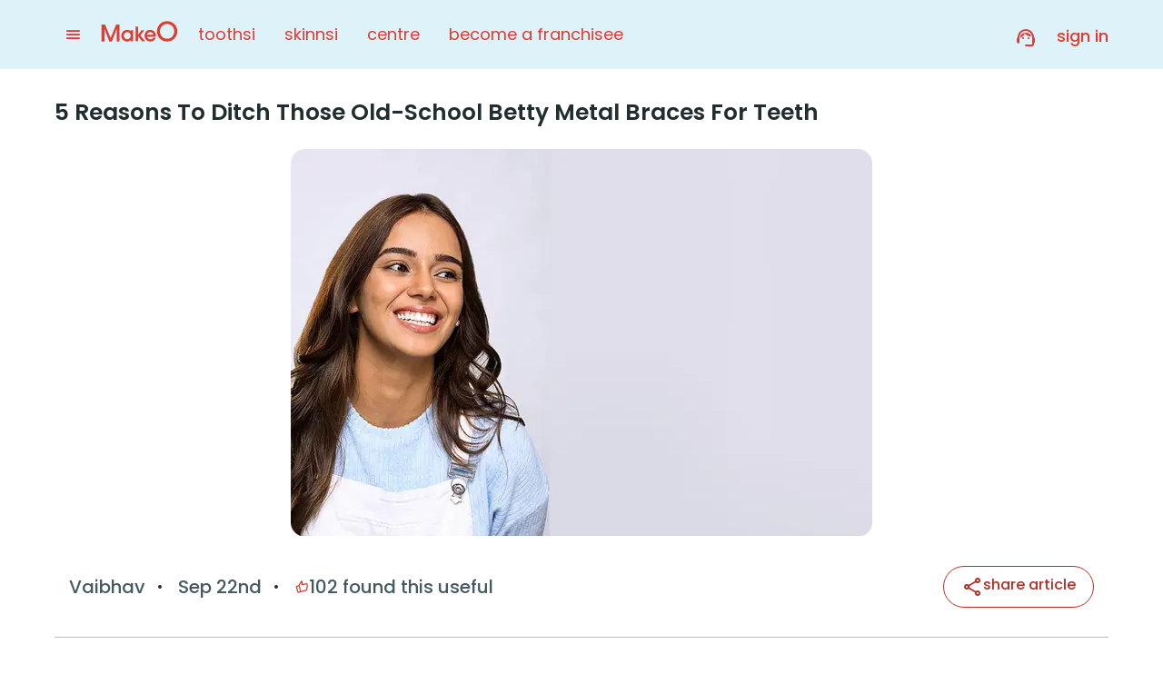

--- FILE ---
content_type: text/html; charset=utf-8
request_url: https://makeo.app/blog/oral-care/5-reasons-to-ditch-those-old-school-betty
body_size: 50175
content:
<!DOCTYPE html><html lang="en" class="__className_d5a796"><head><meta charSet="utf-8"/><meta name="viewport" content="width=device-width, initial-scale=1, maximum-scale=1, user-scalable=0"/><link rel="preload" href="/_next/static/media/0484562807a97172-s.p.woff2" as="font" crossorigin="" type="font/woff2"/><link rel="preload" href="/_next/static/media/7db6c35d839a711c-s.p.woff2" as="font" crossorigin="" type="font/woff2"/><link rel="preload" href="/_next/static/media/8888a3826f4a3af4-s.p.woff2" as="font" crossorigin="" type="font/woff2"/><link rel="preload" href="/_next/static/media/b957ea75a84b6ea7-s.p.woff2" as="font" crossorigin="" type="font/woff2"/><link rel="preload" href="/_next/static/media/eafabf029ad39a43-s.p.woff2" as="font" crossorigin="" type="font/woff2"/><link rel="preload" as="image" imageSrcSet="https://asset1.toothsi.in/arrow_left_c6f41b3a55.svg?q=75&amp;w=32 1x, https://asset1.toothsi.in/arrow_left_c6f41b3a55.svg?q=75&amp;w=48 2x" fetchPriority="high"/><link rel="preload" as="image" imageSrcSet="https://asset2.toothsi.in/makeo_logo_transparent_copy_4fbd0574d4.svg?q=75&amp;w=256 1x, https://asset2.toothsi.in/makeo_logo_transparent_copy_4fbd0574d4.svg?q=75&amp;w=384 2x" fetchPriority="high"/><link rel="preload" as="image" imageSrcSet="https://asset1.toothsi.in/12_11b2afd419.jpeg?q=75&amp;w=640 1x, https://asset1.toothsi.in/12_11b2afd419.jpeg?q=75&amp;w=1920 2x" fetchPriority="high"/><link rel="preload" as="image" imageSrcSet="https://asset3.toothsi.in/share_333c19135b.svg?q=75&amp;w=32 1x, https://asset3.toothsi.in/share_333c19135b.svg?q=75&amp;w=48 2x" fetchPriority="high"/><link rel="preload" as="image" href="https://toothsicms.s3.ap-south-1.amazonaws.com/22_df4a6407e1.jpeg"/><link rel="preload" as="image" href="https://assets.toothsi.in/thumb_up_off_1_2daa6b52a7.png"/><link rel="preload" as="image" imageSrcSet="https://asset2.toothsi.in/select_here_c6ec285f38.svg?q=75&amp;w=32 1x, https://asset2.toothsi.in/select_here_c6ec285f38.svg?q=75&amp;w=48 2x" fetchPriority="high"/><link rel="preload" as="image" imageSrcSet="https://asset3.toothsi.in/select_here_1_49156b345d.svg?q=75&amp;w=32 1x, https://asset3.toothsi.in/select_here_1_49156b345d.svg?q=75&amp;w=48 2x" fetchPriority="high"/><link rel="preload" as="image" imageSrcSet="https://asset1.toothsi.in/lhr_5f59ef1584.svg?q=75&amp;w=32 1x, https://asset1.toothsi.in/lhr_5f59ef1584.svg?q=75&amp;w=48 2x" fetchPriority="high"/><link rel="preload" as="image" imageSrcSet="https://asset2.toothsi.in/select_here_2_bb9866a481.svg?q=75&amp;w=32 1x, https://asset2.toothsi.in/select_here_2_bb9866a481.svg?q=75&amp;w=48 2x" fetchPriority="high"/><link rel="preload" as="image" imageSrcSet="https://asset3.toothsi.in/Centre_1_ff86e1f7f6.svg?q=75&amp;w=32 1x, https://asset3.toothsi.in/Centre_1_ff86e1f7f6.svg?q=75&amp;w=48 2x" fetchPriority="high"/><link rel="stylesheet" href="/_next/static/css/5aa1475332de52ee.css" data-precedence="next"/><link rel="stylesheet" href="/_next/static/css/1ef256279851e2e2.css" data-precedence="next"/><link rel="stylesheet" href="/_next/static/css/43e9959c420b2ab2.css" data-precedence="next"/><link rel="stylesheet" href="/_next/static/css/8307cea58e2c5398.css" data-precedence="next"/><link rel="stylesheet" href="/_next/static/css/406383450de01215.css" data-precedence="next"/><link rel="stylesheet" href="/_next/static/css/9f8eee173784e14e.css" data-precedence="next"/><link rel="stylesheet" href="/_next/static/css/87e9784c04fb2b2d.css" data-precedence="next"/><link rel="stylesheet" href="/_next/static/css/716ed90fcf3471f0.css" data-precedence="next"/><link rel="stylesheet" href="/_next/static/css/702b70e5d083a29c.css" data-precedence="next"/><link rel="stylesheet" href="/_next/static/css/f1676d7fbc6cd964.css" data-precedence="next"/><link rel="preload" as="script" fetchPriority="low" href="/_next/static/chunks/webpack-5f8e4f19d65e8847.js"/><script src="/_next/static/chunks/1dd3208c-120e995d0508e53a.js" async=""></script><script src="/_next/static/chunks/32823-e3b78d50bf3b92ff.js" async=""></script><script src="/_next/static/chunks/main-app-0f1b0fdabf6833fe.js" async=""></script><script src="/_next/static/chunks/91a64fe9-4ed318117ac0b9b0.js" async=""></script><script src="/_next/static/chunks/5973d0a0-164a35c4b0b92da5.js" async=""></script><script src="/_next/static/chunks/a8c98fcc-91a5522daf7b3b14.js" async=""></script><script src="/_next/static/chunks/dd377fcf-399ec432a97edc11.js" async=""></script><script src="/_next/static/chunks/24263-ede25fcdb24258a0.js" async=""></script><script src="/_next/static/chunks/23125-c1f9a551cb2e8d38.js" async=""></script><script src="/_next/static/chunks/88146-6a9e1b5a91ac83b5.js" async=""></script><script src="/_next/static/chunks/67840-085e4f8539939033.js" async=""></script><script src="/_next/static/chunks/33825-084bb4f042fe7a69.js" async=""></script><script src="/_next/static/chunks/50294-817f482e72098311.js" async=""></script><script src="/_next/static/chunks/70145-8c12e15cdac14f37.js" async=""></script><script src="/_next/static/chunks/40998-76aba3370afb6139.js" async=""></script><script src="/_next/static/chunks/59908-220b06e5d83e5a4e.js" async=""></script><script src="/_next/static/chunks/87821-b17c6c9af0708ede.js" async=""></script><script src="/_next/static/chunks/17368-1b37a01be76e5719.js" async=""></script><script src="/_next/static/chunks/56709-98ef7cbe070c004b.js" async=""></script><script src="/_next/static/chunks/24792-9983a3dd7dda8e9a.js" async=""></script><script src="/_next/static/chunks/17436-82b8a32757812b51.js" async=""></script><script src="/_next/static/chunks/80489-55bce90a19afc729.js" async=""></script><script src="/_next/static/chunks/60015-2e156a90c5562846.js" async=""></script><script src="/_next/static/chunks/16571-617d72bafd8f7fe0.js" async=""></script><script src="/_next/static/chunks/33130-894731eee76cbb91.js" async=""></script><script src="/_next/static/chunks/82310-f2b5b5290b57d3ee.js" async=""></script><script src="/_next/static/chunks/52464-1fca415e2cec20a7.js" async=""></script><script src="/_next/static/chunks/51674-4fbf9004b82dfb81.js" async=""></script><script src="/_next/static/chunks/49119-eccda13e47287506.js" async=""></script><script src="/_next/static/chunks/39283-e16094906f57c013.js" async=""></script><script src="/_next/static/chunks/app/blog/%5Bcategory%5D/%5Bid%5D/page-33e9a9b68095ada6.js" async=""></script><script src="/_next/static/chunks/26795-97b485167895c0c9.js" async=""></script><script src="/_next/static/chunks/85727-1d9d56bcca3af12a.js" async=""></script><script src="/_next/static/chunks/58268-5954608b07c70b3d.js" async=""></script><script src="/_next/static/chunks/81475-85354ebcacaa0771.js" async=""></script><script src="/_next/static/chunks/78118-cf4b9e58624d59a8.js" async=""></script><script src="/_next/static/chunks/39484-c4044985dabeabec.js" async=""></script><script src="/_next/static/chunks/44004-da97858eb7d1f0bd.js" async=""></script><script src="/_next/static/chunks/app/layout-0cca5990c8d8d2df.js" async=""></script><script src="/_next/static/chunks/app/not-found-f624fd8b8869c96c.js" async=""></script><link rel="preload" href="https://cdn.debugbear.com/9bQ5fYNygG92.js" as="script"/><link rel="preload" href="https://www.googletagmanager.com/gtm.js?id=GTM-NN427N3" as="script"/><link rel="shortcut icon" href="https://assets.toothsi.in/180x180_bda7c4fbda.png" type="image/x-icon"/><link rel="apple-touch-icon" href="https://assets.toothsi.in/180x180_bda7c4fbda.png" type="image"/><link rel="apple-touch-icon" sizes="57x57" href="https://assets.toothsi.in/57x57_a7ff048c14.png"/><link rel="apple-touch-icon" sizes="72x72" href="https://assets.toothsi.in/72_X72_8c1d1f4ae2.png"/><link rel="apple-touch-icon" sizes="76x76" href="https://assets.toothsi.in/76x76_cdcab90260.png"/><link rel="apple-touch-icon" sizes="114x114" href="https://assets.toothsi.in/114x114_d3b727ede2.png"/><link rel="apple-touch-icon" sizes="120x120" href="https://assets.toothsi.in/120x120_83621573da.png"/><link rel="apple-touch-icon" sizes="144x144" href="https://assets.toothsi.in/144x144_d944a5b18b.png"/><link rel="apple-touch-icon" sizes="152x152" href="https://assets.toothsi.in/152x152_914ae4a8b3.png"/><link rel="apple-touch-icon" sizes="180x180" href="https://assets.toothsi.in/180x180_bda7c4fbda.png"/><meta name="theme-color" content="#e03c31"/><title>5 Reasons to Ditch Old-School Betty Metal Braces | toothsi by makeO</title><meta name="description" content="Wondering if there’s a better alternative to those uncomfortable metal braces? Discover clear aligners with toothsi to know what a real teeth straightening journey feels like. 
"/><meta name="twitter:url" content="https://makeo.app/blog/oral-care/5-reasons-to-ditch-those-old-school-betty"/><link rel="canonical" href="https://makeo.app/blog/oral-care/5-reasons-to-ditch-those-old-school-betty"/><meta name="apple-itunes-app" content="app-id=1573537173"/><meta name="google-site-verification" content="gNGyHXsR-mpYdhjO-0mZUlUtpT9wZq2-fLnMYrAqgoY"/><meta name="facebook-domain-verification" content="i0kebun0d5db1t88gnz192p3ed2h07"/><meta property="og:title" content="5 Reasons to Ditch Old-School Betty Metal Braces | toothsi by makeO"/><meta property="og:description" content="Wondering if there’s a better alternative to those uncomfortable metal braces? Discover clear aligners with toothsi to know what a real teeth straightening journey feels like. 
"/><meta property="og:url" content="https://makeo.app/blog/oral-care/5-reasons-to-ditch-those-old-school-betty"/><meta property="og:site_name" content="makeO"/><meta property="og:image" content="https://assets.toothsi.in/makeo_logo1_1_bluebg_06d6dc1091.png"/><meta name="twitter:card" content="summary"/><meta name="twitter:title" content="5 Reasons to Ditch Old-School Betty Metal Braces | toothsi by makeO"/><meta name="twitter:description" content="Wondering if there’s a better alternative to those uncomfortable metal braces? Discover clear aligners with toothsi to know what a real teeth straightening journey feels like. 
"/><meta name="twitter:image" content="https://assets.toothsi.in/makeo_logo1_1_bluebg_06d6dc1091.png"/><meta name="next-size-adjust"/><script src="/_next/static/chunks/polyfills-42372ed130431b0a.js" noModule=""></script><style data-emotion="mui-global wkfkwv">html{-webkit-font-smoothing:antialiased;-moz-osx-font-smoothing:grayscale;box-sizing:border-box;-webkit-text-size-adjust:100%;}*,*::before,*::after{box-sizing:inherit;}strong,b{font-weight:700;}body{margin:0;color:rgba(0, 0, 0, 0.87);font-family:'__Poppins_d5a796','__Poppins_Fallback_d5a796',sans-serif!important;font-weight:400;font-size:1rem;line-height:1.5;background-color:#fff;}@media print{body{background-color:#fff;}}body::backdrop{background-color:#fff;}@global{*{box-sizing:border-box;word-break:break-word;margin:0;padding:0;border:0;outline:none;background:transparent;font-family:'__Poppins_d5a796','__Poppins_Fallback_d5a796',sans-serif!important;touch-action:manipulation;}*::before,*::after{box-sizing:border-box;word-break:break-word;}*:focus{outline:none;}a{color:inherit;-webkit-text-decoration:none;text-decoration:none;}input::-webkit-date-and-time-value{text-align:left;}html{font-size:16px;scroll-behavior:smooth;}body{color:#424242;font-family:'__Poppins_d5a796','__Poppins_Fallback_d5a796',sans-serif!important;font-size:1rem;line-height:1.6;font-weight:400;}@media (max-width: 599px){body{font-size:1rem;}}.slick-track{display:-webkit-box!important;display:-webkit-flex!important;display:-ms-flexbox!important;display:flex!important;}.slick-slide{height:auto;}.slick-slide>div{height:100%;}.slick-slide>div>div{height:100%;}@media (max-width: 599px){.hideInMobile{display:none;}}.showInMobile{display:none;}@media (max-width: 599px){.showInMobile{display:block;}}.pac-container{border-radius:8px;}.pac-container::after{display:none;}.pac-item{padding:10px;}.pac-item:hover{background-color:#f9f9f9;}.pac-matched{font-weight:600;}.indian-rupee{font-family:Hind;}}</style><style data-emotion="mui 1qwj567-columnSection rfwuzd-singleColumnSection 1o1qs3t-singleColumnTitle 1lrk15o-singleColumnCard 1kjz42b-hoverText gk1jkc-singleColumnTextContainer 1ryms8r-tagContainer 48eqp0-tag 4tmiua-singleColumnCardImage x9kl9o-tagContainer 4slwh-tagContainer t24rl9-tagContainer oonrzf-tagContainer zj4kse-swipeableDrawer 5orjfc-crossIcon 16dqm24-blueDivider 1rvsjpu-itemBox e9wyts-text 1wixrar-popover 1c6dih3-optionsListBox 1pvkwom-btnComponents 1s1xszg-socialText 1h5wovr-shareBtn 2940yi-icon 40pdny-popular b75kcc-popularHead c3prr0-popularWrapper lfg2d2-popularMobileWrapper 1wy087a-vlog fbr33g-popularItem qv6kqv-vlogIcon pqtdgo-popularImage 15az0ho-popularContent 5di62x-date 29nocc-popularReviewedBy vuz6ms-custom_carousel_item 29kgsk-item 10h59ur-active 1ifjuts-dotWrapper 1ls1etl-dotActive aazfak-root 1257kdp-arrow 70dibo-v2Arrow 1du0j5g-v2ArrowIcon lpmii6-arrowIcon mhupd5-nextArrow 1ouv2vd-prevArrow 19vtn6b-disable zkpmv9-indicatorWrapper yxw486-wrapper 1pc23i8-popular 1pjocct-popularWrapper 10w7jp1-popularContent 942n9y-popularContentTitleSection 1oihkjf-badgeAndDateWrapper 9lm7y8-blogCategoryBadge 14t1m4w-main 1g0gkx9-activeElementHr 8wwa8t-uafooterItem i8c4ui-icon 1pn27nq-uatitle 1fdw59e-activeTitle 16bfueh-hide">.mui-1qwj567-columnSection{display:-webkit-box;display:-webkit-flex;display:-ms-flexbox;display:flex;gap:12px;margin:24px;}.mui-rfwuzd-singleColumnSection{width:240px;border-radius:24px;border:1px solid #E8EBF1;overflow:hidden;margin-top:12px;box-shadow:0px 1px 3px 0px rgba(16, 24, 40, 0.10),0px 1px 2px 0px rgba(16, 24, 40, 0.06);}.mui-1o1qs3t-singleColumnTitle{display:-webkit-box;display:-webkit-flex;display:-ms-flexbox;display:flex;gap:4px;-webkit-align-items:center;-webkit-box-align:center;-ms-flex-align:center;align-items:center;}.mui-1lrk15o-singleColumnCard{display:-webkit-box!important;display:-webkit-flex!important;display:-ms-flexbox!important;display:flex!important;-webkit-align-items:center;-webkit-box-align:center;-ms-flex-align:center;align-items:center;gap:8px;padding:7px 8px!important;-webkit-transition:gap 0.3s ease-in-out;transition:gap 0.3s ease-in-out;}.mui-1lrk15o-singleColumnCard:nth-child(odd){background-color:#ffffff;}.mui-1lrk15o-singleColumnCard:nth-child(even){background-color:#F7F9FD;}.mui-1kjz42b-hoverText{-webkit-text-decoration:none;text-decoration:none;-webkit-transition:text-decoration 0.5s ease-in-out;transition:text-decoration 0.5s ease-in-out;}.mui-1kjz42b-hoverText:hover{-webkit-text-decoration:underline;text-decoration:underline;}.mui-gk1jkc-singleColumnTextContainer{display:-webkit-box;display:-webkit-flex;display:-ms-flexbox;display:flex;-webkit-flex-direction:column;-ms-flex-direction:column;flex-direction:column;gap:2px;}.mui-1ryms8r-tagContainer{padding:2px 4px;border-radius:4px;width:-webkit-fit-content;width:-moz-fit-content;width:fit-content;}.mui-48eqp0-tag{font-size:8px!important;}.mui-4tmiua-singleColumnCardImage{border-radius:50%;object-fit:cover;border:0.83px solid #C5E9F5;}.mui-x9kl9o-tagContainer{background:#E03C311A;padding:2px 4px;border-radius:4px;width:-webkit-fit-content;width:-moz-fit-content;width:fit-content;}.mui-4slwh-tagContainer{background:#F4A5074D;padding:2px 4px;border-radius:4px;width:-webkit-fit-content;width:-moz-fit-content;width:fit-content;}.mui-t24rl9-tagContainer{background:#9EDBEE33;padding:2px 4px;border-radius:4px;width:-webkit-fit-content;width:-moz-fit-content;width:fit-content;}.mui-oonrzf-tagContainer{background:#2AB86D4D;padding:2px 4px;border-radius:4px;width:-webkit-fit-content;width:-moz-fit-content;width:fit-content;}.mui-zj4kse-swipeableDrawer{z-index:103!important;left:0;}.mui-5orjfc-crossIcon{display:-webkit-box;display:-webkit-flex;display:-ms-flexbox;display:flex;-webkit-box-pack:center;-ms-flex-pack:center;-webkit-justify-content:center;justify-content:center;position:absolute;top:-50px;background:#000000;border-radius:50%;left:45%;-webkit-backdrop-filter:blur(12px);backdrop-filter:blur(12px);}.mui-16dqm24-blueDivider{margin:0;}.mui-1rvsjpu-itemBox{cursor:pointer;display:-webkit-box;display:-webkit-flex;display:-ms-flexbox;display:flex;-webkit-align-items:center;-webkit-box-align:center;-ms-flex-align:center;align-items:center;width:206px;margin:16px 0;}.mui-e9wyts-text{font-size:1rem;display:-webkit-box;display:-webkit-flex;display:-ms-flexbox;display:flex;-webkit-align-items:center;-webkit-box-align:center;-ms-flex-align:center;align-items:center;margin:0 12px;}.mui-1wixrar-popover{z-index:1;}.mui-1wixrar-popover>div{z-index:inherit;}.mui-1c6dih3-optionsListBox{position:absolute;right:-100px;top:0px;background:white;box-shadow:0px 15px 52px rgba(43, 69, 77, 0.2);border-radius:16px;padding:8px 16px;}@media (max-width: 768px){.mui-1c6dih3-optionsListBox{position:relative;top:0;right:0;}}.mui-1pvkwom-btnComponents{background:white;border:none;}@media (max-width: 768px){.mui-1pvkwom-btnComponents{width:100%;}}.mui-1s1xszg-socialText{color:#B33027!important;}@media (max-width: 599px){.mui-1s1xszg-socialText{display:none;}}.mui-1h5wovr-shareBtn{padding:10px 19px;border:1px solid #B33027;border-radius:32px;gap:4px;cursor:pointer;}@media (max-width: 599px){.mui-1h5wovr-shareBtn{-webkit-flex-shrink:0!important;-ms-flex-negative:0!important;flex-shrink:0!important;padding:6px;height:40px;width:40px;}.mui-1h5wovr-shareBtn img{width:24px!important;height:24px!important;}}.mui-2940yi-icon{width:24px;height:24px;}.mui-40pdny-popular{padding:64px 0px;}@media (max-width: 768px){.mui-40pdny-popular{padding:40px 0px;}}.mui-b75kcc-popularHead{margin-bottom:32px;}@media (max-width: 768px){.mui-b75kcc-popularHead{margin-bottom:16px;padding-inline:16px;}}.mui-c3prr0-popularWrapper{display:-webkit-box;display:-webkit-flex;display:-ms-flexbox;display:flex;}.mui-c3prr0-popularWrapper [class*='slick-slide '],.mui-c3prr0-popularWrapper [class='slick-slide'],.mui-c3prr0-popularWrapper div[class^='slick-track'],.mui-c3prr0-popularWrapper div[class^='slick-list']{width:100%;}.mui-c3prr0-popularWrapper div[class^='slick-track'],.mui-c3prr0-popularWrapper div[class^='slick-list'],.mui-c3prr0-popularWrapper [class*='slick-slide '],.mui-c3prr0-popularWrapper [class='slick-slide']{display:-webkit-box;display:-webkit-flex;display:-ms-flexbox;display:flex;}.mui-c3prr0-popularWrapper div[class^='slick-track']{margin-left:unset;margin-right:auto;padding-block:2px;}.mui-c3prr0-popularWrapper div[class^='slick-track'] [class*='slick-slide '],.mui-c3prr0-popularWrapper div[class^='slick-track'] [class='slick-slide']>div{margin-right:24px;}@media (max-width: 768px){.mui-c3prr0-popularWrapper div[class^='slick-track'] [class*='slick-slide '],.mui-c3prr0-popularWrapper div[class^='slick-track'] [class='slick-slide']>div{margin-right:0;}}.mui-c3prr0-popularWrapper div[class^='slick-track'] [class*='slick-slide ']:first-child,.mui-c3prr0-popularWrapper div[class^='slick-track'] [class='slick-slide']:first-child>div{margin-left:1px;}@media (max-width: 599px){.mui-c3prr0-popularWrapper div[class^='slick-track'] [class*='slick-slide '],.mui-c3prr0-popularWrapper div[class^='slick-track'] [class='slick-slide']>div{padding-right:0;padding-inline:16px;width:100%;}}@media (max-width: 768px){.mui-c3prr0-popularWrapper{display:none!important;}}.mui-lfg2d2-popularMobileWrapper{padding:0px 16px;display:none;}@media (max-width: 768px){.mui-lfg2d2-popularMobileWrapper{display:block;}}.mui-1wy087a-vlog{display:-webkit-box;display:-webkit-flex;display:-ms-flexbox;display:flex;-webkit-align-items:center;-webkit-box-align:center;-ms-flex-align:center;align-items:center;position:absolute;right:14px;top:16px;border-radius:32px;padding:4px 8px;gap:4px;cursor:pointer;z-index:1;}.mui-fbr33g-popularItem{display:-webkit-box;display:-webkit-flex;display:-ms-flexbox;display:flex;height:100%!important;width:389px;box-shadow:0px 1px 3px 0px rgba(16, 24, 40, 0.10),0px 1px 2px 0px rgba(16, 24, 40, 0.06);border:1px solid #E8EBF1;-webkit-flex-direction:column;-ms-flex-direction:column;flex-direction:column;-webkit-flex:1;-ms-flex:1;flex:1;overflow:hidden;border-radius:16px;position:relative;cursor:pointer;}@media (max-width: 768px){.mui-fbr33g-popularItem{-webkit-flex-direction:row-reverse;-ms-flex-direction:row-reverse;flex-direction:row-reverse;height:128px;-webkit-box-pack:justify;-webkit-justify-content:space-between;justify-content:space-between;width:100%;padding:12px 1px;gap:12px;box-shadow:none;border-radius:0;border:0;border-bottom:1px solid #E8EBF1;}}.mui-qv6kqv-vlogIcon{width:24px;height:24px;}.mui-pqtdgo-popularImage>span{display:block!important;}.mui-pqtdgo-popularImage img{object-fit:cover;}@media (max-width: 768px){.mui-pqtdgo-popularImage img{width:103px!important;height:59px!important;border:1px solid #E8EBF1;border-radius:8px;}}.mui-15az0ho-popularContent{min-width:250px;padding:16px;display:-webkit-box;display:-webkit-flex;display:-ms-flexbox;display:flex;-webkit-flex-direction:column;-ms-flex-direction:column;flex-direction:column;gap:16px;}@media (max-width: 1024px){.mui-15az0ho-popularContent{min-width:auto;padding-left:20px;}}@media (max-width: 599px){.mui-15az0ho-popularContent{padding-left:10px;}}@media (max-width: 768px){.mui-15az0ho-popularContent{padding:0;gap:8px;}}.mui-5di62x-date{text-transform:lowercase;-webkit-flex-shrink:0;-ms-flex-negative:0;flex-shrink:0;color:#575A62!important;}.mui-29nocc-popularReviewedBy{display:-webkit-box;display:-webkit-flex;display:-ms-flexbox;display:flex;-webkit-align-items:center;-webkit-box-align:center;-ms-flex-align:center;align-items:center;gap:6px;color:#575A62!important;}.mui-29nocc-popularReviewedBy span{color:#575A62!important;}.mui-vuz6ms-custom_carousel_item{margin:10px 0px 0 0;padding-bottom:16px;}.mui-29kgsk-item{display:none;}.mui-10h59ur-active{display:-webkit-box;display:-webkit-flex;display:-ms-flexbox;display:flex;}.mui-1ifjuts-dotWrapper{display:-webkit-box;display:-webkit-flex;display:-ms-flexbox;display:flex;-webkit-align-items:center;-webkit-box-align:center;-ms-flex-align:center;align-items:center;-webkit-box-pack:center;-ms-flex-pack:center;-webkit-justify-content:center;justify-content:center;margin-top:10px;list-style:none;height:24px;}.mui-1ifjuts-dotWrapper li{cursor:pointer;background-image:url(https://asset1.toothsi.in/star_380dc7d6c6.svg);width:16px!important;height:16px!important;margin-right:8px;}.mui-1ifjuts-dotWrapper li.slick-active{background-image:url(https://asset2.toothsi.in/complete_star_56ed6f8798.svg);width:24px!important;height:24px!important;}.mui-1ifjuts-dotWrapper li:last-child{margin-right:0;}.mui-1ifjuts-dotWrapper li:marker{font-size:0;}.mui-1ls1etl-dotActive{background-color:#e03c31;}.mui-aazfak-root{width:100%;}.mui-aazfak-root::-webkit-scrollbar{display:none;}.mui-aazfak-root .slick-slider{direction:ltr!important;}.mui-aazfak-root .slick-slider *{direction:ltr!important;}.mui-aazfak-root .slick-slide{direction:ltr;}.mui-aazfak-root .slick-slide *{direction:ltr;}.mui-1257kdp-arrow{width:48px!important;height:48px;display:-webkit-box;display:-webkit-flex;display:-ms-flexbox;display:flex;-webkit-align-items:center;-webkit-box-align:center;-ms-flex-align:center;align-items:center;-webkit-box-pack:center;-ms-flex-pack:center;-webkit-justify-content:center;justify-content:center;position:absolute;top:50%;-webkit-transform:translateY(-50%);-moz-transform:translateY(-50%);-ms-transform:translateY(-50%);transform:translateY(-50%);cursor:pointer;border-radius:100px;z-index:2;}@media (max-width: 599px){.mui-1257kdp-arrow{display:none;width:32px;height:32px;}.mui-1257kdp-arrow img{width:16px;height:16px;}}.mui-70dibo-v2Arrow{width:32px;height:32px;display:-webkit-box;display:-webkit-flex;display:-ms-flexbox;display:flex;-webkit-align-items:center;-webkit-box-align:center;-ms-flex-align:center;align-items:center;-webkit-box-pack:center;-ms-flex-pack:center;-webkit-justify-content:center;justify-content:center;background:#FFFFFF;box-shadow:0px 4px 8px rgba(0, 0, 0, 0.15);position:absolute;top:40%;-webkit-transform:translateY(-50%);-moz-transform:translateY(-50%);-ms-transform:translateY(-50%);transform:translateY(-50%);cursor:pointer;border-radius:100px;z-index:2;}.mui-1du0j5g-v2ArrowIcon{margin-top:-5px;}.mui-1du0j5g-v2ArrowIcon:before{font-size:16px;color:#E03C31;}.mui-lpmii6-arrowIcon:before{color:#B33027;}.mui-mhupd5-nextArrow{right:-16px;}@media (max-width: 599px){.mui-mhupd5-nextArrow{right:0;}}.mui-1ouv2vd-prevArrow{left:-16px;}@media (max-width: 599px){.mui-1ouv2vd-prevArrow{left:0;}}.mui-19vtn6b-disable{display:none!important;}.mui-zkpmv9-indicatorWrapper{display:grid;place-items:center;margin-top:12px;}@media (max-width: 768px){.mui-yxw486-wrapper{width:100%!important;}}.mui-1pc23i8-popular{margin-bottom:36px;margin-top:24px;}@media (max-width: 768px){.mui-1pc23i8-popular{margin-bottom:24px;}}.mui-1pjocct-popularWrapper{display:-webkit-box;display:-webkit-flex;display:-ms-flexbox;display:flex;}.mui-1pjocct-popularWrapper [class*='slick-slide '],.mui-1pjocct-popularWrapper [class='slick-slide'],.mui-1pjocct-popularWrapper div[class^='slick-track'],.mui-1pjocct-popularWrapper div[class^='slick-list']{width:100%;}.mui-1pjocct-popularWrapper div[class^='slick-track'],.mui-1pjocct-popularWrapper div[class^='slick-list'],.mui-1pjocct-popularWrapper [class*='slick-slide '],.mui-1pjocct-popularWrapper [class='slick-slide']{display:-webkit-box;display:-webkit-flex;display:-ms-flexbox;display:flex;}.mui-1pjocct-popularWrapper div[class^='slick-track']{padding-block:2px;}.mui-1pjocct-popularWrapper div[class^='slick-track'] [class*='slick-slide '],.mui-1pjocct-popularWrapper div[class^='slick-track'] [class='slick-slide']>div{margin-right:24px;}@media (max-width: 768px){.mui-1pjocct-popularWrapper div[class^='slick-track'] [class*='slick-slide '],.mui-1pjocct-popularWrapper div[class^='slick-track'] [class='slick-slide']>div{margin-right:0;}}.mui-1pjocct-popularWrapper div[class^='slick-track'] [class*='slick-slide ']:first-child,.mui-1pjocct-popularWrapper div[class^='slick-track'] [class='slick-slide']:first-child>div{margin-left:1px;}@media (max-width: 599px){.mui-1pjocct-popularWrapper div[class^='slick-track'] [class*='slick-slide '],.mui-1pjocct-popularWrapper div[class^='slick-track'] [class='slick-slide']>div{padding-right:0;padding-inline:16px;width:100%;}}@media (max-width: 768px){.mui-1pjocct-popularWrapper{display:none!important;}}.mui-10w7jp1-popularContent{min-width:250px;padding:16px;display:-webkit-box;display:-webkit-flex;display:-ms-flexbox;display:flex;-webkit-flex-direction:column;-ms-flex-direction:column;flex-direction:column;-webkit-box-flex:1;-webkit-flex-grow:1;-ms-flex-positive:1;flex-grow:1;gap:16px;}@media (max-width: 1024px){.mui-10w7jp1-popularContent{min-width:auto;padding-left:20px;}}@media (max-width: 599px){.mui-10w7jp1-popularContent{padding-left:10px;}}@media (max-width: 768px){.mui-10w7jp1-popularContent{padding:0;gap:8px;-webkit-box-flex:1;-webkit-flex-grow:1;-ms-flex-positive:1;flex-grow:1;}}.mui-942n9y-popularContentTitleSection{display:-webkit-box;display:-webkit-flex;display:-ms-flexbox;display:flex;-webkit-flex-direction:column;-ms-flex-direction:column;flex-direction:column;-webkit-box-pack:justify;-webkit-justify-content:space-between;justify-content:space-between;gap:16px;-webkit-box-flex:1;-webkit-flex-grow:1;-ms-flex-positive:1;flex-grow:1;}@media (max-width: 768px){.mui-942n9y-popularContentTitleSection{gap:8px;}}.mui-1oihkjf-badgeAndDateWrapper{display:-webkit-box;display:-webkit-flex;display:-ms-flexbox;display:flex;-webkit-align-items:center;-webkit-box-align:center;-ms-flex-align:center;align-items:center;-webkit-box-pack:justify;-webkit-justify-content:space-between;justify-content:space-between;gap:8px;}@media (max-width: 768px){.mui-1oihkjf-badgeAndDateWrapper{-webkit-box-pack:start;-ms-flex-pack:start;-webkit-justify-content:flex-start;justify-content:flex-start;}}@media (max-width: 768px){.mui-9lm7y8-blogCategoryBadge *{font-size:10px!important;}}.mui-14t1m4w-main{background:#ffffff;width:100%;position:fixed;bottom:0;z-index:110;display:none!important;box-shadow:0px -1px 8px 0px rgba(16, 24, 40, 0.03),0px -1px 8px 0px rgba(16, 24, 40, 0.08);height:63px;}@media (max-width: 768px){.mui-14t1m4w-main{display:-webkit-box!important;display:-webkit-flex!important;display:-ms-flexbox!important;display:flex!important;}}.mui-1g0gkx9-activeElementHr{height:2px;width:calc(100% / 5 - 12px);position:absolute;top:0;background:#E03C31;border-bottom-left-radius:20px;border-bottom-right-radius:20px;-webkit-transition:-webkit-transform 0.3s ease;transition:transform 0.3s ease;}.mui-8wwa8t-uafooterItem{width:100%;display:-webkit-box;display:-webkit-flex;display:-ms-flexbox;display:flex;-webkit-flex-direction:column;-ms-flex-direction:column;flex-direction:column;-webkit-align-items:center;-webkit-box-align:center;-ms-flex-align:center;align-items:center;margin-left:0;-webkit-flex:1;-ms-flex:1;flex:1;}.mui-i8c4ui-icon{margin-top:8px;}.mui-1pn27nq-uatitle{font-size:10px;font-weight:500;line-height:15px;padding:4px 4px 12px 4px;color:#7D8089;}@media (max-width: 380px){.mui-1pn27nq-uatitle{font-size:9px;}}@media (max-width: 360px){.mui-1pn27nq-uatitle{font-size:8px;}}.mui-1fdw59e-activeTitle{color:#E03C31!important;}.mui-16bfueh-hide{display:none!important;}</style></head><body class="__className_d5a796"><script>(self.__next_s=self.__next_s||[]).push(["https://cdn.debugbear.com/9bQ5fYNygG92.js",{"async":true}])</script><script type="application/ld+json">
								{
									"@context": "https://schema.org",
									"@type": "Organization",
									"name": "makeO",
									"url": "https://makeo.app/",
									"logo": "https://assets.toothsi.in/makeo_logo_transparent_79ed10e1f3.svg",
									"contactPoint":
									{
										"@type": "ContactPoint",
										"telephone": "7303330000",
										"contactType": "customer service",
										"areaServed": "IN",
										"availableLanguage": "en"
									}
							}</script><div id="modal"></div><main class="app"><div id="app-banner-container"></div><script type="application/ld+json">{"@context":"https://schema.org","@type":"Article","mainEntityOfPage":"https://makeo.app/blog/oral-care/5-reasons-to-ditch-those-old-school-betty","inLanguage":"en","headline":"5 Reasons To Ditch Those Old-School Betty Metal Braces For Teeth","image":{"@type":"ImageObject","url":"https://assets.toothsi.in/12_11b2afd419.jpeg","height":690,"width":1035},"keywords":"","url":"https://makeo.app/blog/oral-care/5-reasons-to-ditch-those-old-school-betty","datePublished":"2021-09-22T11:37:10.000Z","dateModified":"2024-09-14T01:54:16.000Z","author":{"@type":"Thing","name":"Vaibhav"},"publisher":{"@type":"Organization","name":"makeO","logo":{"@type":"ImageObject","url":"https://assets.toothsi.in/makeo_logo1_1_bluebg_06d6dc1091.png","height":881,"width":881}},"description":"Wondering if there’s a better alternative to those uncomfortable metal braces? Discover clear aligners with toothsi to know what a real teeth straightening journey feels like. \n"}</script><div class="UBHeader_mobile_header__Y3eo3"><!--$--><div style="display:flex;justify-content:flex-start;flex-direction:row;flex-grow:0;flex-basis:auto;flex-shrink:1;flex-wrap:nowrap;flex:0 1 auto;align-items:center;align-content:stretch" class="MobileHeaderInner_main__BOs6g undefined MobileHeaderInner_zindex__Px4Jj  MobileHeaderInner_animateUp__gZBxL"><div id="log-div" style="display:flex;flex:1"><div data-cy-key="back-btn-mobile" class="MobileHeaderInner_backarrow__HCgXZ"><img alt="" fetchPriority="high" width="20" height="24" decoding="async" data-nimg="1" class="MobileHeaderInner_backArrowImage__zEWK2" style="color:transparent;background-color:transparent" srcSet="https://asset1.toothsi.in/arrow_left_c6f41b3a55.svg?q=75&amp;w=32 1x, https://asset1.toothsi.in/arrow_left_c6f41b3a55.svg?q=75&amp;w=48 2x" src="https://asset1.toothsi.in/arrow_left_c6f41b3a55.svg?q=75&amp;w=48"/></div><div class="MobileHeaderInner_title__4Uluk MobileHeaderInner_applyMarginLeft__ooEI1" style="text-transform:lowercase"><div class="MobileHeaderInner_imageWithTitle__32EnF"><p id="header-title" class="MobileHeaderInner_headerTitle__E0mlR">MakeO blog</p></div></div></div><div></div></div><div></div><!--/$--></div><div class="UBHeader_desktop_header__GuDL7"><!--$--><div class="common_main___mtoT"><div style="display:flex;justify-content:space-between;flex-direction:row;flex-grow:0;flex-basis:auto;flex-shrink:1;flex-wrap:nowrap;flex:0 1 auto;align-items:stretch;align-content:stretch;margin:auto;max-width:1160px"><div style="width:100%"><div style="display:flex;justify-content:space-between;flex-direction:row;flex-grow:0;flex-basis:auto;flex-shrink:1;flex-wrap:nowrap;flex:0 1 auto;align-items:center;align-content:stretch;height:76px"><div class="DesktopHeader_logDiv__nXBqj"><a class="DesktopHeader_menuIcon__9cu7g"><span data-ga-key="burgericonDesktop" class="icon-menu icon-font-size-md"></span></a><a class="DesktopHeader_logo__XWE7Z" data-ga-key="makeo-logo" href="https://makeo.app/"><img alt="" fetchPriority="high" width="130" height="33" decoding="async" data-nimg="1" style="color:transparent;background-color:transparent" srcSet="https://asset2.toothsi.in/makeo_logo_transparent_copy_4fbd0574d4.svg?q=75&amp;w=256 1x, https://asset2.toothsi.in/makeo_logo_transparent_copy_4fbd0574d4.svg?q=75&amp;w=384 2x" src="https://asset2.toothsi.in/makeo_logo_transparent_copy_4fbd0574d4.svg?q=75&amp;w=384"/></a></div><ul class="DesktopHeader_menuList__Vg5uF" id="left-menu-list"><li class="DesktopHeader_menuListItem__Cb6P1 false" data-ga-key="toothsi"><a href="https://makeo.app/toothsi">toothsi</a><div class="DesktopHeader_dropdownMenuContainer__8WHqF " data-ga-key="webDropDown-toothsi"><div class="mui-1qwj567-columnSection"><div><div class="mui-1o1qs3t-singleColumnTitle"><div class="typography_typography--caption1v2__3OvNk typography_typography--weightm__sXQvY undefined" style="color:#4F88AB" title="">Smile Correction</div><svg width="16" height="16" viewBox="0 0 16 16" fill="none" xmlns="http://www.w3.org/2000/svg"><path fill-rule="evenodd" clip-rule="evenodd" d="M5.52827 3.52859C5.78862 3.26824 6.21073 3.26824 6.47108 3.52859L10.4711 7.52859C10.7314 7.78894 10.7314 8.21105 10.4711 8.4714L6.47108 12.4714C6.21073 12.7318 5.78862 12.7318 5.52827 12.4714C5.26792 12.2111 5.26792 11.7889 5.52827 11.5286L9.05687 8L5.52827 4.4714C5.26792 4.21105 5.26792 3.78894 5.52827 3.52859Z" fill="#4F88AB"></path></svg></div><div class="mui-rfwuzd-singleColumnSection"><a class="mui-1lrk15o-singleColumnCard" href="https://makeo.app/toothsi/teeth-aligners"><img alt="Banner Image" loading="lazy" width="40" height="40" decoding="async" data-nimg="1" class="mui-4tmiua-singleColumnCardImage" style="color:transparent;background-color:transparent" srcSet="https://asset3.toothsi.in/toothsialigner_c9cc0bd37f.png?q=75&amp;w=48 1x, https://asset3.toothsi.in/toothsialigner_c9cc0bd37f.png?q=75&amp;w=96 2x" src="https://asset3.toothsi.in/toothsialigner_c9cc0bd37f.png?q=75&amp;w=96"/><div class="mui-gk1jkc-singleColumnTextContainer"><div class="typography_typography--caption1v2__3OvNk typography_typography--weightm__sXQvY mui-1kjz42b-hoverText" style="color:#454750" title="">Toothsi Aligners</div><div><div class="mui-x9kl9o-tagContainer"><div class="typography_typography--caption2v2__cxGAt typography_typography--weightm__sXQvY mui-48eqp0-tag" style="color:#E03C31">best seller</div></div></div></div></a><a class="mui-1lrk15o-singleColumnCard" href="https://makeo.app/toothsi/pricing"><img alt="Banner Image" loading="lazy" width="40" height="40" decoding="async" data-nimg="1" class="mui-4tmiua-singleColumnCardImage" style="color:transparent;background-color:transparent" srcSet="https://asset1.toothsi.in/Toothsi_Pricing_01_1da289c3eb.jpg?q=75&amp;w=48 1x, https://asset1.toothsi.in/Toothsi_Pricing_01_1da289c3eb.jpg?q=75&amp;w=96 2x" src="https://asset1.toothsi.in/Toothsi_Pricing_01_1da289c3eb.jpg?q=75&amp;w=96"/><div class="mui-gk1jkc-singleColumnTextContainer"><div class="typography_typography--caption1v2__3OvNk typography_typography--weightm__sXQvY mui-1kjz42b-hoverText" style="color:#454750" title="">Toothsi Pricing</div><div><div class="mui-4slwh-tagContainer"><div class="typography_typography--caption2v2__cxGAt typography_typography--weightm__sXQvY mui-48eqp0-tag" style="color:#AF6A03">top</div></div></div></div></a><a class="mui-1lrk15o-singleColumnCard" href="https://makeo.app/toothsi/aligners-for-teens"><img alt="Banner Image" loading="lazy" width="40" height="40" decoding="async" data-nimg="1" class="mui-4tmiua-singleColumnCardImage" style="color:transparent;background-color:transparent" srcSet="https://asset2.toothsi.in/teensclearaligners_bfec966497.png?q=75&amp;w=48 1x, https://asset2.toothsi.in/teensclearaligners_bfec966497.png?q=75&amp;w=96 2x" src="https://asset2.toothsi.in/teensclearaligners_bfec966497.png?q=75&amp;w=96"/><div class="mui-gk1jkc-singleColumnTextContainer"><div class="typography_typography--caption1v2__3OvNk typography_typography--weightm__sXQvY mui-1kjz42b-hoverText" style="color:#454750" title="">Teens Aligners</div><div></div></div></a><a class="mui-1lrk15o-singleColumnCard" href="https://makeo.app/toothsi/braces"><img alt="Banner Image" loading="lazy" width="40" height="40" decoding="async" data-nimg="1" class="mui-4tmiua-singleColumnCardImage" style="color:transparent;background-color:transparent" srcSet="https://asset3.toothsi.in/braces_abcafead28.png?q=75&amp;w=48 1x, https://asset3.toothsi.in/braces_abcafead28.png?q=75&amp;w=96 2x" src="https://asset3.toothsi.in/braces_abcafead28.png?q=75&amp;w=96"/><div class="mui-gk1jkc-singleColumnTextContainer"><div class="typography_typography--caption1v2__3OvNk typography_typography--weightm__sXQvY mui-1kjz42b-hoverText" style="color:#454750" title="">Braces</div><div></div></div></a><a class="mui-1lrk15o-singleColumnCard" href="https://makeo.app/toothsi/why-toothsi"><img alt="Banner Image" loading="lazy" width="40" height="40" decoding="async" data-nimg="1" class="mui-4tmiua-singleColumnCardImage" style="color:transparent;background-color:transparent" srcSet="https://asset1.toothsi.in/Why_toothsi_01_ff42fbf373.jpg?q=75&amp;w=48 1x, https://asset1.toothsi.in/Why_toothsi_01_ff42fbf373.jpg?q=75&amp;w=96 2x" src="https://asset1.toothsi.in/Why_toothsi_01_ff42fbf373.jpg?q=75&amp;w=96"/><div class="mui-gk1jkc-singleColumnTextContainer"><div class="typography_typography--caption1v2__3OvNk typography_typography--weightm__sXQvY mui-1kjz42b-hoverText" style="color:#454750" title="">Why Toothsi?</div><div></div></div></a><a class="mui-1lrk15o-singleColumnCard" href="https://makeo.app/toothsi/products/61f8f24947461a0009bfc044/removable-retainer"><img alt="Banner Image" loading="lazy" width="40" height="40" decoding="async" data-nimg="1" class="mui-4tmiua-singleColumnCardImage" style="color:transparent;background-color:transparent" srcSet="https://asset2.toothsi.in/nightaligners_c2dad7c285.png?q=75&amp;w=48 1x, https://asset2.toothsi.in/nightaligners_c2dad7c285.png?q=75&amp;w=96 2x" src="https://asset2.toothsi.in/nightaligners_c2dad7c285.png?q=75&amp;w=96"/><div class="mui-gk1jkc-singleColumnTextContainer"><div class="typography_typography--caption1v2__3OvNk typography_typography--weightm__sXQvY mui-1kjz42b-hoverText" style="color:#454750" title="Retainer/Night Aligners">Retainer/Night Align...</div><div></div></div></a></div></div><div><div class="mui-1o1qs3t-singleColumnTitle"><div class="typography_typography--caption1v2__3OvNk typography_typography--weightm__sXQvY undefined" style="color:#4F88AB" title="">Brighter smile</div><div class="mui-4slwh-tagContainer"><div class="typography_typography--caption2v2__cxGAt typography_typography--weightm__sXQvY mui-48eqp0-tag" style="color:#AF6A03">new</div></div><svg width="16" height="16" viewBox="0 0 16 16" fill="none" xmlns="http://www.w3.org/2000/svg"><path fill-rule="evenodd" clip-rule="evenodd" d="M5.52827 3.52859C5.78862 3.26824 6.21073 3.26824 6.47108 3.52859L10.4711 7.52859C10.7314 7.78894 10.7314 8.21105 10.4711 8.4714L6.47108 12.4714C6.21073 12.7318 5.78862 12.7318 5.52827 12.4714C5.26792 12.2111 5.26792 11.7889 5.52827 11.5286L9.05687 8L5.52827 4.4714C5.26792 4.21105 5.26792 3.78894 5.52827 3.52859Z" fill="#4F88AB"></path></svg></div><div class="mui-rfwuzd-singleColumnSection"><a class="mui-1lrk15o-singleColumnCard" href="https://makeo.app/toothsi/products/allproducts?category=TEETH_WHITENING"><img alt="Banner Image" loading="lazy" width="40" height="40" decoding="async" data-nimg="1" class="mui-4tmiua-singleColumnCardImage" style="color:transparent;background-color:transparent" srcSet="https://asset3.toothsi.in/Teeth_Whitening_Pen_01_70640decc4.jpg?q=75&amp;w=48 1x, https://asset3.toothsi.in/Teeth_Whitening_Pen_01_70640decc4.jpg?q=75&amp;w=96 2x" src="https://asset3.toothsi.in/Teeth_Whitening_Pen_01_70640decc4.jpg?q=75&amp;w=96"/><div class="mui-gk1jkc-singleColumnTextContainer"><div class="typography_typography--caption1v2__3OvNk typography_typography--weightm__sXQvY mui-1kjz42b-hoverText" style="color:#454750" title="">Teeth Whitening</div><div><div class="mui-x9kl9o-tagContainer"><div class="typography_typography--caption2v2__cxGAt typography_typography--weightm__sXQvY mui-48eqp0-tag" style="color:#E03C31">new</div></div></div></div></a><a class="mui-1lrk15o-singleColumnCard" href="https://makeo.app/toothsi/products/allproducts"><img alt="Banner Image" loading="lazy" width="40" height="40" decoding="async" data-nimg="1" class="mui-4tmiua-singleColumnCardImage" style="color:transparent;background-color:transparent" srcSet="https://asset1.toothsi.in/teethcleaning_2a2702f531.png?q=75&amp;w=48 1x, https://asset1.toothsi.in/teethcleaning_2a2702f531.png?q=75&amp;w=96 2x" src="https://asset1.toothsi.in/teethcleaning_2a2702f531.png?q=75&amp;w=96"/><div class="mui-gk1jkc-singleColumnTextContainer"><div class="typography_typography--caption1v2__3OvNk typography_typography--weightm__sXQvY mui-1kjz42b-hoverText" style="color:#454750" title="Teeth Scaling/Cleaning">Teeth Scaling/Cleani...</div><div><div class="mui-oonrzf-tagContainer"><div class="typography_typography--caption2v2__cxGAt typography_typography--weightm__sXQvY mui-48eqp0-tag" style="color:#15845F">new</div></div></div></div></a><a class="mui-1lrk15o-singleColumnCard" href="https://makeo.app/toothsi/products/allproducts?category=TEETH_WHITENING"><img alt="Banner Image" loading="lazy" width="40" height="40" decoding="async" data-nimg="1" class="mui-4tmiua-singleColumnCardImage" style="color:transparent;background-color:transparent" srcSet="https://asset3.toothsi.in/Teeth_Whitening_Pen_01_70640decc4.jpg?q=75&amp;w=48 1x, https://asset3.toothsi.in/Teeth_Whitening_Pen_01_70640decc4.jpg?q=75&amp;w=96 2x" src="https://asset3.toothsi.in/Teeth_Whitening_Pen_01_70640decc4.jpg?q=75&amp;w=96"/><div class="mui-gk1jkc-singleColumnTextContainer"><div class="typography_typography--caption1v2__3OvNk typography_typography--weightm__sXQvY mui-1kjz42b-hoverText" style="color:#454750" title="Teeth Whitening Products">Teeth Whitening Prod...</div><div></div></div></a></div></div><div><div class="mui-1o1qs3t-singleColumnTitle"><div class="typography_typography--caption1v2__3OvNk typography_typography--weightm__sXQvY undefined" style="color:#4F88AB" title="">Toothsi Products</div><div class="mui-x9kl9o-tagContainer"><div class="typography_typography--caption2v2__cxGAt typography_typography--weightm__sXQvY mui-48eqp0-tag" style="color:#E03C31">new</div></div><svg width="16" height="16" viewBox="0 0 16 16" fill="none" xmlns="http://www.w3.org/2000/svg"><path fill-rule="evenodd" clip-rule="evenodd" d="M5.52827 3.52859C5.78862 3.26824 6.21073 3.26824 6.47108 3.52859L10.4711 7.52859C10.7314 7.78894 10.7314 8.21105 10.4711 8.4714L6.47108 12.4714C6.21073 12.7318 5.78862 12.7318 5.52827 12.4714C5.26792 12.2111 5.26792 11.7889 5.52827 11.5286L9.05687 8L5.52827 4.4714C5.26792 4.21105 5.26792 3.78894 5.52827 3.52859Z" fill="#4F88AB"></path></svg></div><div class="mui-rfwuzd-singleColumnSection"><a class="mui-1lrk15o-singleColumnCard" href="https://makeo.app/toothsi/products/allproducts?category=ORAL_HYGIENE"><img alt="Banner Image" loading="lazy" width="40" height="40" decoding="async" data-nimg="1" class="mui-4tmiua-singleColumnCardImage" style="color:transparent;background-color:transparent" srcSet="https://asset2.toothsi.in/oralhygiene_6df25cc8ee.png?q=75&amp;w=48 1x, https://asset2.toothsi.in/oralhygiene_6df25cc8ee.png?q=75&amp;w=96 2x" src="https://asset2.toothsi.in/oralhygiene_6df25cc8ee.png?q=75&amp;w=96"/><div class="mui-gk1jkc-singleColumnTextContainer"><div class="typography_typography--caption1v2__3OvNk typography_typography--weightm__sXQvY mui-1kjz42b-hoverText" style="color:#454750" title="Oral Hygiene Products">Oral Hygiene Product...</div><div></div></div></a><a class="mui-1lrk15o-singleColumnCard" href="https://makeo.app/toothsi/products/allproducts?category=ALIGNER_ESSENTIALS"><img alt="Banner Image" loading="lazy" width="40" height="40" decoding="async" data-nimg="1" class="mui-4tmiua-singleColumnCardImage" style="color:transparent;background-color:transparent" srcSet="https://asset3.toothsi.in/aligneressential_d138677c10.png?q=75&amp;w=48 1x, https://asset3.toothsi.in/aligneressential_d138677c10.png?q=75&amp;w=96 2x" src="https://asset3.toothsi.in/aligneressential_d138677c10.png?q=75&amp;w=96"/><div class="mui-gk1jkc-singleColumnTextContainer"><div class="typography_typography--caption1v2__3OvNk typography_typography--weightm__sXQvY mui-1kjz42b-hoverText" style="color:#454750" title="">Aligner Essentials</div><div></div></div></a><a class="mui-1lrk15o-singleColumnCard" href="https://makeo.app/toothsi/products/allproducts?category=TOOTHSI_BUNDLES"><img alt="Banner Image" loading="lazy" width="40" height="40" decoding="async" data-nimg="1" class="mui-4tmiua-singleColumnCardImage" style="color:transparent;background-color:transparent" srcSet="https://asset1.toothsi.in/Toothsi_Bundle_01_a985077293.jpg?q=75&amp;w=48 1x, https://asset1.toothsi.in/Toothsi_Bundle_01_a985077293.jpg?q=75&amp;w=96 2x" src="https://asset1.toothsi.in/Toothsi_Bundle_01_a985077293.jpg?q=75&amp;w=96"/><div class="mui-gk1jkc-singleColumnTextContainer"><div class="typography_typography--caption1v2__3OvNk typography_typography--weightm__sXQvY mui-1kjz42b-hoverText" style="color:#454750" title="">Toothsi Bundles</div><div></div></div></a></div></div><div><div class="mui-1o1qs3t-singleColumnTitle"><div class="typography_typography--caption1v2__3OvNk typography_typography--weightm__sXQvY undefined" style="color:#4F88AB" title="">Other</div><svg width="16" height="16" viewBox="0 0 16 16" fill="none" xmlns="http://www.w3.org/2000/svg"><path fill-rule="evenodd" clip-rule="evenodd" d="M5.52827 3.52859C5.78862 3.26824 6.21073 3.26824 6.47108 3.52859L10.4711 7.52859C10.7314 7.78894 10.7314 8.21105 10.4711 8.4714L6.47108 12.4714C6.21073 12.7318 5.78862 12.7318 5.52827 12.4714C5.26792 12.2111 5.26792 11.7889 5.52827 11.5286L9.05687 8L5.52827 4.4714C5.26792 4.21105 5.26792 3.78894 5.52827 3.52859Z" fill="#4F88AB"></path></svg></div><div class="mui-rfwuzd-singleColumnSection"><a class="mui-1lrk15o-singleColumnCard" href="https://makeo.app/blog/oral-care"><img alt="Banner Image" loading="lazy" width="40" height="40" decoding="async" data-nimg="1" class="mui-4tmiua-singleColumnCardImage" style="color:transparent;background-color:transparent" srcSet="https://asset2.toothsi.in/oralmedication_c167afc876.png?q=75&amp;w=48 1x, https://asset2.toothsi.in/oralmedication_c167afc876.png?q=75&amp;w=96 2x" src="https://asset2.toothsi.in/oralmedication_c167afc876.png?q=75&amp;w=96"/><div class="mui-gk1jkc-singleColumnTextContainer"><div class="typography_typography--caption1v2__3OvNk typography_typography--weightm__sXQvY mui-1kjz42b-hoverText" style="color:#454750" title="">Oral care</div><div></div></div></a><a class="mui-1lrk15o-singleColumnCard" href="/experience-centre?city=all"><img alt="Banner Image" loading="lazy" width="40" height="40" decoding="async" data-nimg="1" class="mui-4tmiua-singleColumnCardImage" style="color:transparent;background-color:transparent" srcSet="https://asset3.toothsi.in/pricing_4db8947589.png?q=75&amp;w=48 1x, https://asset3.toothsi.in/pricing_4db8947589.png?q=75&amp;w=96 2x" src="https://asset3.toothsi.in/pricing_4db8947589.png?q=75&amp;w=96"/><div class="mui-gk1jkc-singleColumnTextContainer"><div class="typography_typography--caption1v2__3OvNk typography_typography--weightm__sXQvY mui-1kjz42b-hoverText" style="color:#454750" title="">Toothsi at home</div><div></div></div></a></div></div></div></div></li><li class="DesktopHeader_menuListItem__Cb6P1 false" data-ga-key="skinnsi"><a href="https://makeo.app/skinnsi">skinnsi</a><div class="DesktopHeader_dropdownMenuContainer__8WHqF " data-ga-key="webDropDown-skinnsi"><div class="mui-1qwj567-columnSection"><div><div class="mui-1o1qs3t-singleColumnTitle"><div class="typography_typography--caption1v2__3OvNk typography_typography--weightm__sXQvY undefined" style="color:#4F88AB" title="">Laser hair removal</div><div class="mui-4slwh-tagContainer"><div class="typography_typography--caption2v2__cxGAt typography_typography--weightm__sXQvY mui-48eqp0-tag" style="color:#AF6A03">newest</div></div><svg width="16" height="16" viewBox="0 0 16 16" fill="none" xmlns="http://www.w3.org/2000/svg"><path fill-rule="evenodd" clip-rule="evenodd" d="M5.52827 3.52859C5.78862 3.26824 6.21073 3.26824 6.47108 3.52859L10.4711 7.52859C10.7314 7.78894 10.7314 8.21105 10.4711 8.4714L6.47108 12.4714C6.21073 12.7318 5.78862 12.7318 5.52827 12.4714C5.26792 12.2111 5.26792 11.7889 5.52827 11.5286L9.05687 8L5.52827 4.4714C5.26792 4.21105 5.26792 3.78894 5.52827 3.52859Z" fill="#4F88AB"></path></svg></div><div class="mui-rfwuzd-singleColumnSection"><a class="mui-1lrk15o-singleColumnCard" href="https://makeo.app/skinnsi/laser-hair-removal"><img alt="Banner Image" loading="lazy" width="40" height="40" decoding="async" data-nimg="1" class="mui-4tmiua-singleColumnCardImage" style="color:transparent;background-color:transparent" srcSet="https://asset1.toothsi.in/Laser_Hair_Removal_01_61127b97a5.jpg?q=75&amp;w=48 1x, https://asset1.toothsi.in/Laser_Hair_Removal_01_61127b97a5.jpg?q=75&amp;w=96 2x" src="https://asset1.toothsi.in/Laser_Hair_Removal_01_61127b97a5.jpg?q=75&amp;w=96"/><div class="mui-gk1jkc-singleColumnTextContainer"><div class="typography_typography--caption1v2__3OvNk typography_typography--weightm__sXQvY mui-1kjz42b-hoverText" style="color:#454750" title="">Laser hair removal</div><div></div></div></a><a class="mui-1lrk15o-singleColumnCard" href="https://makeo.app/skinnsi/laser-hair-removal/select-service/face"><img alt="Banner Image" loading="lazy" width="40" height="40" decoding="async" data-nimg="1" class="mui-4tmiua-singleColumnCardImage" style="color:transparent;background-color:transparent" srcSet="https://asset2.toothsi.in/Facial_Laser_01_5653d248a4.jpg?q=75&amp;w=48 1x, https://asset2.toothsi.in/Facial_Laser_01_5653d248a4.jpg?q=75&amp;w=96 2x" src="https://asset2.toothsi.in/Facial_Laser_01_5653d248a4.jpg?q=75&amp;w=96"/><div class="mui-gk1jkc-singleColumnTextContainer"><div class="typography_typography--caption1v2__3OvNk typography_typography--weightm__sXQvY mui-1kjz42b-hoverText" style="color:#454750" title="">Facial laser</div><div></div></div></a><a class="mui-1lrk15o-singleColumnCard" href="https://makeo.app/skinnsi/laser-hair-removal/select-service/underarms"><img alt="Banner Image" loading="lazy" width="40" height="40" decoding="async" data-nimg="1" class="mui-4tmiua-singleColumnCardImage" style="color:transparent;background-color:transparent" srcSet="https://asset3.toothsi.in/Underarms_Laser_01_401ce39a80.jpg?q=75&amp;w=48 1x, https://asset3.toothsi.in/Underarms_Laser_01_401ce39a80.jpg?q=75&amp;w=96 2x" src="https://asset3.toothsi.in/Underarms_Laser_01_401ce39a80.jpg?q=75&amp;w=96"/><div class="mui-gk1jkc-singleColumnTextContainer"><div class="typography_typography--caption1v2__3OvNk typography_typography--weightm__sXQvY mui-1kjz42b-hoverText" style="color:#454750" title="">Underarms laser</div><div></div></div></a><a class="mui-1lrk15o-singleColumnCard" href="https://makeo.app/skinnsi/laser-hair-removal/select-service/bikini"><img alt="Banner Image" loading="lazy" width="40" height="40" decoding="async" data-nimg="1" class="mui-4tmiua-singleColumnCardImage" style="color:transparent;background-color:transparent" srcSet="https://asset1.toothsi.in/Bikini_Laser_01_d3cd3c26ea.jpg?q=75&amp;w=48 1x, https://asset1.toothsi.in/Bikini_Laser_01_d3cd3c26ea.jpg?q=75&amp;w=96 2x" src="https://asset1.toothsi.in/Bikini_Laser_01_d3cd3c26ea.jpg?q=75&amp;w=96"/><div class="mui-gk1jkc-singleColumnTextContainer"><div class="typography_typography--caption1v2__3OvNk typography_typography--weightm__sXQvY mui-1kjz42b-hoverText" style="color:#454750" title="">Bikini laser</div><div></div></div></a><a class="mui-1lrk15o-singleColumnCard" href="https://makeo.app/skinnsi/laser-hair-removal/select-service/detan-lhr"><img alt="Banner Image" loading="lazy" width="40" height="40" decoding="async" data-nimg="1" class="mui-4tmiua-singleColumnCardImage" style="color:transparent;background-color:transparent" srcSet="https://asset2.toothsi.in/detan_3d65bf55cd.png?q=75&amp;w=48 1x, https://asset2.toothsi.in/detan_3d65bf55cd.png?q=75&amp;w=96 2x" src="https://asset2.toothsi.in/detan_3d65bf55cd.png?q=75&amp;w=96"/><div class="mui-gk1jkc-singleColumnTextContainer"><div class="typography_typography--caption1v2__3OvNk typography_typography--weightm__sXQvY mui-1kjz42b-hoverText" style="color:#454750" title="">Detan laser</div><div></div></div></a><a class="mui-1lrk15o-singleColumnCard" href="https://makeo.app/skinnsi/permanent-laser-hair-removal-treatment/laser-hair-removal-cost"><img alt="Banner Image" loading="lazy" width="40" height="40" decoding="async" data-nimg="1" class="mui-4tmiua-singleColumnCardImage" style="color:transparent;background-color:transparent" srcSet="https://asset3.toothsi.in/Laser_Hair_Removal_Cost_01_ef2261904b_c90ad426d7.jpg?q=75&amp;w=48 1x, https://asset3.toothsi.in/Laser_Hair_Removal_Cost_01_ef2261904b_c90ad426d7.jpg?q=75&amp;w=96 2x" src="https://asset3.toothsi.in/Laser_Hair_Removal_Cost_01_ef2261904b_c90ad426d7.jpg?q=75&amp;w=96"/><div class="mui-gk1jkc-singleColumnTextContainer"><div class="typography_typography--caption1v2__3OvNk typography_typography--weightm__sXQvY mui-1kjz42b-hoverText" style="color:#454750" title="Laser hair removal cost">Laser hair removal c...</div><div></div></div></a></div></div><div><div class="mui-1o1qs3t-singleColumnTitle"><div class="typography_typography--caption1v2__3OvNk typography_typography--weightm__sXQvY undefined" style="color:#4F88AB" title="">Advance skin treatment</div><div class="mui-4slwh-tagContainer"><div class="typography_typography--caption2v2__cxGAt typography_typography--weightm__sXQvY mui-48eqp0-tag" style="color:#AF6A03">facials</div></div><svg width="16" height="16" viewBox="0 0 16 16" fill="none" xmlns="http://www.w3.org/2000/svg"><path fill-rule="evenodd" clip-rule="evenodd" d="M5.52827 3.52859C5.78862 3.26824 6.21073 3.26824 6.47108 3.52859L10.4711 7.52859C10.7314 7.78894 10.7314 8.21105 10.4711 8.4714L6.47108 12.4714C6.21073 12.7318 5.78862 12.7318 5.52827 12.4714C5.26792 12.2111 5.26792 11.7889 5.52827 11.5286L9.05687 8L5.52827 4.4714C5.26792 4.21105 5.26792 3.78894 5.52827 3.52859Z" fill="#4F88AB"></path></svg></div><div class="mui-rfwuzd-singleColumnSection"><a class="mui-1lrk15o-singleColumnCard" href="https://makeo.app/skinnsi/hydra-facial-treatment"><img alt="Banner Image" loading="lazy" width="40" height="40" decoding="async" data-nimg="1" class="mui-4tmiua-singleColumnCardImage" style="color:transparent;background-color:transparent" srcSet="https://asset1.toothsi.in/Hydrafacial_c2dbc80872.png?q=75&amp;w=48 1x, https://asset1.toothsi.in/Hydrafacial_c2dbc80872.png?q=75&amp;w=96 2x" src="https://asset1.toothsi.in/Hydrafacial_c2dbc80872.png?q=75&amp;w=96"/><div class="mui-gk1jkc-singleColumnTextContainer"><div class="typography_typography--caption1v2__3OvNk typography_typography--weightm__sXQvY mui-1kjz42b-hoverText" style="color:#454750" title="">Hydra Facial</div><div></div></div></a><a class="mui-1lrk15o-singleColumnCard" href="https://makeo.app/skinnsi/acne-treatment"><img alt="Banner Image" loading="lazy" width="40" height="40" decoding="async" data-nimg="1" class="mui-4tmiua-singleColumnCardImage" style="color:transparent;background-color:transparent" srcSet="https://asset2.toothsi.in/acne_f9356c6de4.png?q=75&amp;w=48 1x, https://asset2.toothsi.in/acne_f9356c6de4.png?q=75&amp;w=96 2x" src="https://asset2.toothsi.in/acne_f9356c6de4.png?q=75&amp;w=96"/><div class="mui-gk1jkc-singleColumnTextContainer"><div class="typography_typography--caption1v2__3OvNk typography_typography--weightm__sXQvY mui-1kjz42b-hoverText" style="color:#454750" title="">Acne treatment</div><div></div></div></a><a class="mui-1lrk15o-singleColumnCard" href="https://makeo.app/skinnsi/toning-get-started1"><img alt="Banner Image" loading="lazy" width="40" height="40" decoding="async" data-nimg="1" class="mui-4tmiua-singleColumnCardImage" style="color:transparent;background-color:transparent" srcSet="https://asset3.toothsi.in/Laser_Toning_01_d0d999f38c.jpg?q=75&amp;w=48 1x, https://asset3.toothsi.in/Laser_Toning_01_d0d999f38c.jpg?q=75&amp;w=96 2x" src="https://asset3.toothsi.in/Laser_Toning_01_d0d999f38c.jpg?q=75&amp;w=96"/><div class="mui-gk1jkc-singleColumnTextContainer"><div class="typography_typography--caption1v2__3OvNk typography_typography--weightm__sXQvY mui-1kjz42b-hoverText" style="color:#454750" title="">Laser toning</div><div></div></div></a><a class="mui-1lrk15o-singleColumnCard" href="https://makeo.app/skinnsi/anti-ageing-wrinkles-causes-treatment"><img alt="Banner Image" loading="lazy" width="40" height="40" decoding="async" data-nimg="1" class="mui-4tmiua-singleColumnCardImage" style="color:transparent;background-color:transparent" srcSet="https://asset1.toothsi.in/Ageing_7d56565a3e.png?q=75&amp;w=48 1x, https://asset1.toothsi.in/Ageing_7d56565a3e.png?q=75&amp;w=96 2x" src="https://asset1.toothsi.in/Ageing_7d56565a3e.png?q=75&amp;w=96"/><div class="mui-gk1jkc-singleColumnTextContainer"><div class="typography_typography--caption1v2__3OvNk typography_typography--weightm__sXQvY mui-1kjz42b-hoverText" style="color:#454750" title="Anti-ageing treatment">Anti-ageing treatmen...</div><div></div></div></a><a class="mui-1lrk15o-singleColumnCard" href="https://makeo.app/skinnsi/dermafacial-at-home/select-service/body-polishing"><img alt="Banner Image" loading="lazy" width="40" height="40" decoding="async" data-nimg="1" class="mui-4tmiua-singleColumnCardImage" style="color:transparent;background-color:transparent" srcSet="https://asset2.toothsi.in/Body_Polishing_01_64963dc142.jpg?q=75&amp;w=48 1x, https://asset2.toothsi.in/Body_Polishing_01_64963dc142.jpg?q=75&amp;w=96 2x" src="https://asset2.toothsi.in/Body_Polishing_01_64963dc142.jpg?q=75&amp;w=96"/><div class="mui-gk1jkc-singleColumnTextContainer"><div class="typography_typography--caption1v2__3OvNk typography_typography--weightm__sXQvY mui-1kjz42b-hoverText" style="color:#454750" title="">Body polishing</div><div></div></div></a><a class="mui-1lrk15o-singleColumnCard" href="https://makeo.app/skinnsi/dermafacial-at-home"><img alt="Banner Image" loading="lazy" width="40" height="40" decoding="async" data-nimg="1" class="mui-4tmiua-singleColumnCardImage" style="color:transparent;background-color:transparent" srcSet="https://asset3.toothsi.in/Derma_0868384b77.png?q=75&amp;w=48 1x, https://asset3.toothsi.in/Derma_0868384b77.png?q=75&amp;w=96 2x" src="https://asset3.toothsi.in/Derma_0868384b77.png?q=75&amp;w=96"/><div class="mui-gk1jkc-singleColumnTextContainer"><div class="typography_typography--caption1v2__3OvNk typography_typography--weightm__sXQvY mui-1kjz42b-hoverText" style="color:#454750" title="">Derma facial </div><div></div></div></a></div></div><div><div class="mui-1o1qs3t-singleColumnTitle"><div class="typography_typography--caption1v2__3OvNk typography_typography--weightm__sXQvY undefined" style="color:#4F88AB" title="">Hair Treatment</div><div class="mui-4slwh-tagContainer"><div class="typography_typography--caption2v2__cxGAt typography_typography--weightm__sXQvY mui-48eqp0-tag" style="color:#AF6A03">New</div></div><svg width="16" height="16" viewBox="0 0 16 16" fill="none" xmlns="http://www.w3.org/2000/svg"><path fill-rule="evenodd" clip-rule="evenodd" d="M5.52827 3.52859C5.78862 3.26824 6.21073 3.26824 6.47108 3.52859L10.4711 7.52859C10.7314 7.78894 10.7314 8.21105 10.4711 8.4714L6.47108 12.4714C6.21073 12.7318 5.78862 12.7318 5.52827 12.4714C5.26792 12.2111 5.26792 11.7889 5.52827 11.5286L9.05687 8L5.52827 4.4714C5.26792 4.21105 5.26792 3.78894 5.52827 3.52859Z" fill="#4F88AB"></path></svg></div><div class="mui-rfwuzd-singleColumnSection"><a class="mui-1lrk15o-singleColumnCard" href="https://makeo.app/skinnsi/hair-get-started1"><img alt="Banner Image" loading="lazy" width="40" height="40" decoding="async" data-nimg="1" class="mui-4tmiua-singleColumnCardImage" style="color:transparent;background-color:transparent" srcSet="https://asset1.toothsi.in/hairfall_e818278f8c.png?q=75&amp;w=48 1x, https://asset1.toothsi.in/hairfall_e818278f8c.png?q=75&amp;w=96 2x" src="https://asset1.toothsi.in/hairfall_e818278f8c.png?q=75&amp;w=96"/><div class="mui-gk1jkc-singleColumnTextContainer"><div class="typography_typography--caption1v2__3OvNk typography_typography--weightm__sXQvY mui-1kjz42b-hoverText" style="color:#454750" title="">Hair fall treatment</div><div></div></div></a><a class="mui-1lrk15o-singleColumnCard" href="https://makeo.app/skinnsi/hair-get-started1"><img alt="Banner Image" loading="lazy" width="40" height="40" decoding="async" data-nimg="1" class="mui-4tmiua-singleColumnCardImage" style="color:transparent;background-color:transparent" srcSet="https://asset2.toothsi.in/prp_6f70fa4c57.png?q=75&amp;w=48 1x, https://asset2.toothsi.in/prp_6f70fa4c57.png?q=75&amp;w=96 2x" src="https://asset2.toothsi.in/prp_6f70fa4c57.png?q=75&amp;w=96"/><div class="mui-gk1jkc-singleColumnTextContainer"><div class="typography_typography--caption1v2__3OvNk typography_typography--weightm__sXQvY mui-1kjz42b-hoverText" style="color:#454750" title="">Hair PRP</div><div><div class="mui-oonrzf-tagContainer"><div class="typography_typography--caption2v2__cxGAt typography_typography--weightm__sXQvY mui-48eqp0-tag" style="color:#15845F">New</div></div></div></div></a><a class="mui-1lrk15o-singleColumnCard" href="https://makeo.app/skinnsi/hair-get-started1"><img alt="Banner Image" loading="lazy" width="40" height="40" decoding="async" data-nimg="1" class="mui-4tmiua-singleColumnCardImage" style="color:transparent;background-color:transparent" srcSet="https://asset3.toothsi.in/Mesotheropy_373f0dd8d8.png?q=75&amp;w=48 1x, https://asset3.toothsi.in/Mesotheropy_373f0dd8d8.png?q=75&amp;w=96 2x" src="https://asset3.toothsi.in/Mesotheropy_373f0dd8d8.png?q=75&amp;w=96"/><div class="mui-gk1jkc-singleColumnTextContainer"><div class="typography_typography--caption1v2__3OvNk typography_typography--weightm__sXQvY mui-1kjz42b-hoverText" style="color:#454750" title="">Mesotherapy</div><div></div></div></a></div></div><div><div class="mui-1o1qs3t-singleColumnTitle"><div class="typography_typography--caption1v2__3OvNk typography_typography--weightm__sXQvY undefined" style="color:#4F88AB" title="">Other</div><svg width="16" height="16" viewBox="0 0 16 16" fill="none" xmlns="http://www.w3.org/2000/svg"><path fill-rule="evenodd" clip-rule="evenodd" d="M5.52827 3.52859C5.78862 3.26824 6.21073 3.26824 6.47108 3.52859L10.4711 7.52859C10.7314 7.78894 10.7314 8.21105 10.4711 8.4714L6.47108 12.4714C6.21073 12.7318 5.78862 12.7318 5.52827 12.4714C5.26792 12.2111 5.26792 11.7889 5.52827 11.5286L9.05687 8L5.52827 4.4714C5.26792 4.21105 5.26792 3.78894 5.52827 3.52859Z" fill="#4F88AB"></path></svg></div><div class="mui-rfwuzd-singleColumnSection"><a class="mui-1lrk15o-singleColumnCard" href="https://makeo.app/skinnsi/skin-care-products"><img alt="Banner Image" loading="lazy" width="40" height="40" decoding="async" data-nimg="1" class="mui-4tmiua-singleColumnCardImage" style="color:transparent;background-color:transparent" srcSet="https://asset1.toothsi.in/skinproduct_def1493bab.png?q=75&amp;w=48 1x, https://asset1.toothsi.in/skinproduct_def1493bab.png?q=75&amp;w=96 2x" src="https://asset1.toothsi.in/skinproduct_def1493bab.png?q=75&amp;w=96"/><div class="mui-gk1jkc-singleColumnTextContainer"><div class="typography_typography--caption1v2__3OvNk typography_typography--weightm__sXQvY mui-1kjz42b-hoverText" style="color:#454750" title="">Skin care products</div><div></div></div></a><a class="mui-1lrk15o-singleColumnCard" href="https://makeo.app/blog/skin-care"><img alt="Banner Image" loading="lazy" width="40" height="40" decoding="async" data-nimg="1" class="mui-4tmiua-singleColumnCardImage" style="color:transparent;background-color:transparent" srcSet="https://asset2.toothsi.in/blog_466df56c44.png?q=75&amp;w=48 1x, https://asset2.toothsi.in/blog_466df56c44.png?q=75&amp;w=96 2x" src="https://asset2.toothsi.in/blog_466df56c44.png?q=75&amp;w=96"/><div class="mui-gk1jkc-singleColumnTextContainer"><div class="typography_typography--caption1v2__3OvNk typography_typography--weightm__sXQvY mui-1kjz42b-hoverText" style="color:#454750" title="">Skin care blogs</div><div></div></div></a><a class="mui-1lrk15o-singleColumnCard" href="https://makeo.app/blog/hair-care"><img alt="Banner Image" loading="lazy" width="40" height="40" decoding="async" data-nimg="1" class="mui-4tmiua-singleColumnCardImage" style="color:transparent;background-color:transparent" srcSet="https://asset3.toothsi.in/darmaroller_5be9ff7467.png?q=75&amp;w=48 1x, https://asset3.toothsi.in/darmaroller_5be9ff7467.png?q=75&amp;w=96 2x" src="https://asset3.toothsi.in/darmaroller_5be9ff7467.png?q=75&amp;w=96"/><div class="mui-gk1jkc-singleColumnTextContainer"><div class="typography_typography--caption1v2__3OvNk typography_typography--weightm__sXQvY mui-1kjz42b-hoverText" style="color:#454750" title="">Hair care blogs</div><div></div></div></a></div></div></div></div></li><li class="DesktopHeader_menuListItem__Cb6P1 false" data-ga-key="centre"><a href="/experience-centre">centre</a><div class="DesktopHeader_dropdownMenuContainer__8WHqF " data-ga-key="webDropDown-centre"></div></li><li class="DesktopHeader_menuListItem__Cb6P1 false" data-ga-key="become a franchisee"><a href="https://docs.google.com/forms/d/e/1FAIpQLSd7_qH0MkLLnAK7AdR1Yh-MxLDnQTxbZnA2Lf8ro1pfWnM_vQ/viewform?usp=header">become a franchisee</a><div class="DesktopHeader_dropdownMenuContainer__8WHqF " data-ga-key="webDropDown-become a franchisee"></div></li></ul></div></div><div class="DesktopHeader_rightDiv__Cibsu"><ul class="DesktopHeader_rightMenuList__lIWuU" id="right-menu-list"></ul></div></div></div><!--/$--></div><!--$--><!--/$--><div><div class="container_root__RY1Fw Article_banner__mw5EY"><div class="Article_titleWrapper__IFJRw"><h1 class="typography_typography--heading2__Wb1_D Article_headline__cUQQH">5 Reasons To Ditch Those Old-School Betty Metal Braces For Teeth</h1></div><div class="Article_thumbnail__ZjVuc"><div class="Article_articelImage__EQg4u"><div class="Article_imgOverlay__kkHJ5"></div><img fallback="https://assets.toothsi.in/12_11b2afd419.jpeg" alt="banner" fetchPriority="high" width="640" height="426" decoding="async" data-nimg="1" style="color:transparent;background-color:transparent" srcSet="https://asset1.toothsi.in/12_11b2afd419.jpeg?q=75&amp;w=640 1x, https://asset1.toothsi.in/12_11b2afd419.jpeg?q=75&amp;w=1920 2x" src="https://asset1.toothsi.in/12_11b2afd419.jpeg?q=75&amp;w=1920"/></div></div><!--$--><div style="display:flex;justify-content:space-between;flex-direction:row;flex-grow:0;flex-basis:auto;flex-shrink:1;flex-wrap:nowrap;flex:0 1 auto;align-items:center;align-content:stretch" class="Article_authorRow__FJdb9"><div style="display:flex;justify-content:flex-start;flex-direction:row;flex-grow:0;flex-basis:auto;flex-shrink:1;flex-wrap:wrap;flex:0 1 auto;align-items:stretch;align-content:stretch"><div class="Article_authorColumn__GwANO Article_authorName__xool2"><p class="typography_typography--heading3__Y0Cur Article_likeText__qePs4">Vaibhav</p></div><div class="Article_authorColumn__GwANO"><p class="typography_typography--heading3__Y0Cur Article_likeText__qePs4">Sep 22nd</p></div><div style="display:flex;justify-content:flex-start;flex-direction:row;flex-grow:0;flex-basis:auto;flex-shrink:1;flex-wrap:nowrap;flex:0 1 auto;align-items:center;align-content:stretch" class="Article_likeDv___ViWZ"><img alt="" loading="lazy" width="16" height="16" decoding="async" data-nimg="1" class="Article_icon__Rp6Nm" style="color:transparent;background-color:transparent" srcSet="https://asset2.toothsi.in/like_994cec67a9.svg?q=75&amp;w=16 1x, https://asset2.toothsi.in/like_994cec67a9.svg?q=75&amp;w=32 2x" src="https://asset2.toothsi.in/like_994cec67a9.svg?q=75&amp;w=32"/><p class="typography_typography--heading3__Y0Cur Article_likeText__qePs4">102<!-- --> found this useful</p></div></div><!--$--><div><div style="display:flex;justify-content:flex-start;flex-direction:row;flex-grow:0;flex-basis:auto;flex-shrink:1;flex-wrap:nowrap;flex:0 1 auto;align-items:stretch;align-content:stretch" class="mui-1h5wovr-shareBtn" data-ga-key="share-article"><img alt="" fetchPriority="high" width="24" height="24" decoding="async" data-nimg="1" class="mui-2940yi-icon" style="color:transparent;background-color:transparent" srcSet="https://asset3.toothsi.in/share_333c19135b.svg?q=75&amp;w=32 1x, https://asset3.toothsi.in/share_333c19135b.svg?q=75&amp;w=48 2x" src="https://asset3.toothsi.in/share_333c19135b.svg?q=75&amp;w=48"/><p class="typography_typography--heading4__grIDv mui-1s1xszg-socialText">share article</p></div></div><!--/$--></div><!--/$--></div><div><div class="Article_content__2irwz"><!--$--><div class="container_root__RY1Fw Article_container__nPYn_"><div class="Article_markdown__dEnfF"><p>If you’re dealing with crooked, misaligned teeth you would probably resonate the most with that iconic show Ugly Betty! Yes, we’re talking about those hideous metal braces that Betty donned for the length of the show.</p><p>Nobody likes the inconvenience that comes with having metal braces, and even experts today recommend switching to better and advanced alternatives of braces for teeth such as invisible aligners. Gone are the days when the only solution for misaligned teeth was opting for the old-school conventional braces.</p><p><img src="https://toothsicms.s3.ap-south-1.amazonaws.com/22_df4a6407e1.jpeg" alt="22"/></p><p>From a wide range of <a href="https://toothsi.in/blog/types-braces-removable-vs-fixed-braces-everything-you-need-know">different types of braces</a> for teeth available online, you’re in for a real treat! Once again, science and technology has helped ease our lives and if you’re still not convinced, we have taken this task to change your mind. Here are top reasons why you should ditch those metal braces today!</p><p><strong>1. On the Face of It</strong>
Let’s take things how they are, fellas. To be honest, metal braces are very unattractive and distract people from the conversation, keeping the focus solely on your crooked teeth. It can have a negative impact on your confidence too so this is one of the prime reasons you should chuck these metal braces for teeth out right away.</p><p><strong>2. Too Demanding</strong>
Yes, quite similar to your ex, these metal braces tend to get too demanding and want extra care. In a world where there’s no time for self-care, giving special attention to these braces for teeth is a mammoth task. Clear aligners on the other hand, are a gift from god! Easy to remove, easy to clean, easy to use, need we say more?</p><p><strong>3. Doesn’t Let You Live Your Foodie Dreams</strong>
And if there’s anything else that we love more than clear aligners, it’s food. For us foodie  souls, metal braces for teeth are a complete no-no. Using it puts certain restrictions on your diet and doesn’t allow you the freedom to eat food items that are too hard to chew as it can damage the wires or brackets. Imagine not being able to have those most scrumptious pieces of pizza crusts or tacos?? We bet that’ll change your mind.</p><p><strong>4. Double Trouble</strong>
The purpose of wearing the <a href="https://toothsi.in/">best braces</a> for teeth is to correct misaligned teeth and prevent from other gum diseases. While this is true for transparent braces, conventional braces for teeth add to the problems. Also, the food particles tend to get stuck in the wires, sometimes leading to cavities and the discolouration that follows.</p><p><strong>5. Pay Through Your Nose for Your Teeth</strong>
As twisted as this sounds, it’s true. For something available at affordable prices like clear aligners, metal braces for teeth cost much more than what’s due. Fixing crooked, misaligned teeth is an easy job with invisible braces, but for conventional ones, the added expenditures for frequent visits to the orthodontists to remove the metal braces amounts to a huge sum of money that can put a financial strain.</p><p>Well, we say, why spend so much on something that is available at affordable prices with easy EMI payments? Folks, it’s time for a revolution with toothsi. We pride ourselves with smile makeovers backed by science and top-of-the-line customer service that make us your trusted partner. Your smile makeover is our responsibility, your comfort is our priority. Our toothsi pros work from home which means you get the best smile makeover from the comfort of your sofas, at-home impression kits, partner clinics across 11+ cities in India, free consultations and a team of qualified orthodontists with 10+ years of experience will make you change your mind about switching to a smarter, better alternative. <a href="https://toothsi.in/get-started">Visit our website</a> and let’s fix a date, shall we?</p></div></div><!--/$--></div></div><div class="Article_breadCrumbOuter__026OG"><!--$--><div class="container_root__RY1Fw Article_likeButtonContainer__Qb14O"><div class="Article_breadcrumbItem__LYCAl"><a href="https://makeo.app/blog"><span class="typography_typography--para2__lAKtR undefined"> <!-- -->blog<!-- --> </span></a> <!-- -->/<!-- --> <a href="https://makeo.app/blog/oral-care"><span class="typography_typography--para2__lAKtR undefined"> <!-- -->oral care<!-- --> </span></a> <!-- -->/<!-- --> <span class="typography_typography--para2__lAKtR Article_blogTitle___8_Z0">5 Reasons To Ditch Those Old School Betty Metal Braces For Teeth</span></div><button class="typography_typography--heading3__9lQpC undefined Article_likeButton__x1Ad2  button_primary__CcBaE  button_btn__yKEs9  button_primary__CcBaE   
        
        
        ripple-effect_ripple__GsEmL
        " data-ga-key="blog-like"><div class=""><img src="https://assets.toothsi.in/thumb_up_off_1_2daa6b52a7.png" alt=""/> <!-- -->this article is useful<div class="ripple-effect_rippleContainer__rLpSM button_btn_border__y49J7"></div></div></button></div><!--/$--></div><div class="container_root__RY1Fw Article_otherArticlesContainer__3f3b7"><!--$--><div class="mui-40pdny-popular"><h3 class="typography_typography--heading3v2__SsGTm typography_typography--weightsb__M6qA8 mui-b75kcc-popularHead">Related articles</h3><div style="display:flex;justify-content:flex-start;flex-direction:row;flex-grow:0;flex-basis:auto;flex-shrink:1;flex-wrap:nowrap;flex:0 1 auto;align-items:stretch;align-content:stretch" class="mui-c3prr0-popularWrapper"><div class="mui-aazfak-root"><div class="slick-slider slick-initialized" dir="ltr"><div style="top:50%;left:-16px" class="mui-1257kdp-arrow mui-1ouv2vd-prevArrow mui-19vtn6b-disable" data-ga-key="prev_button_carousel"><div class="navigation-arrow_root__jjUax navigation-arrow_filledWhite__Kvnv7 navigation-arrow_disable__sCvwZ"><svg xmlns="http://www.w3.org/2000/svg" width="24" height="24" viewBox="0 0 24 24" fill="none"><path fill-rule="evenodd" clip-rule="evenodd" d="M15.7071 5.29289C16.0976 5.68342 16.0976 6.31658 15.7071 6.70711L10.4142 12L15.7071 17.2929C16.0976 17.6834 16.0976 18.3166 15.7071 18.7071C15.3166 19.0976 14.6834 19.0976 14.2929 18.7071L8.29289 12.7071C7.90237 12.3166 7.90237 11.6834 8.29289 11.2929L14.2929 5.29289C14.6834 4.90237 15.3166 4.90237 15.7071 5.29289Z" fill="#9FA2AB"></path></svg></div></div><div class="slick-list"><div class="slick-track" style="width:166.66666666666669%;left:0%"><div data-index="0" class="slick-slide slick-active slick-current" tabindex="-1" aria-hidden="false" style="outline:none;width:20%"><div><a class="mui-yxw486-wrapper" href="https://makeo.app/blog/oral-care/types-braces-removable-vs-fixed-braces-everything-you-need-know"><div class="mui-fbr33g-popularItem"><div class="mui-pqtdgo-popularImage"><img alt="Types of Braces: Removable vs Fixed Braces, Which is Right For You?" loading="lazy" width="389" height="219" decoding="async" data-nimg="1" style="color:transparent;background-color:transparent" srcSet="https://asset1.toothsi.in/braces_types_2_fc306bd364.webp?q=75&amp;w=640 1x, https://asset1.toothsi.in/braces_types_2_fc306bd364.webp?q=75&amp;w=828 2x" src="https://asset1.toothsi.in/braces_types_2_fc306bd364.webp?q=75&amp;w=828"/></div><div class="mui-10w7jp1-popularContent"><div class="mui-1oihkjf-badgeAndDateWrapper"><div class="badge_root__EVoZQ badge_soft-grey__R79ZN mui-9lm7y8-blogCategoryBadge"><span class="typography_typography--caption2v2__cxGAt typography_typography--weightm__sXQvY undefined">oral care</span></div><div class="typography_typography--caption1v2__3OvNk typography_typography--weightr__04TGE mui-5di62x-date"> Oct 4, 2020</div></div><div class="mui-942n9y-popularContentTitleSection"><h3 class="typography_typography--body1v2__tRvom typography_typography--weightsb__M6qA8 undefined">Types of Braces: Removable vs Fixed Braces, Which is Right For You?</h3></div></div></div></a></div></div><div data-index="1" class="slick-slide slick-active" tabindex="-1" aria-hidden="false" style="outline:none;width:20%"><div><a class="mui-yxw486-wrapper" href="https://makeo.app/blog/oral-care/buy-makeo-teeth-whitening-kit-this-diwali"><div class="mui-fbr33g-popularItem"><div class="mui-pqtdgo-popularImage"><img alt="This Diwali, Smile Bright With makeO Teeth Whitening Kit" loading="lazy" width="389" height="219" decoding="async" data-nimg="1" style="color:transparent;background-color:transparent" srcSet="https://asset3.toothsi.in/Teeth_Brightening_Kit_6610e707d1.jpg?q=75&amp;w=640 1x, https://asset3.toothsi.in/Teeth_Brightening_Kit_6610e707d1.jpg?q=75&amp;w=828 2x" src="https://asset3.toothsi.in/Teeth_Brightening_Kit_6610e707d1.jpg?q=75&amp;w=828"/></div><div class="mui-10w7jp1-popularContent"><div class="mui-1oihkjf-badgeAndDateWrapper"><div class="badge_root__EVoZQ badge_soft-grey__R79ZN mui-9lm7y8-blogCategoryBadge"><span class="typography_typography--caption2v2__cxGAt typography_typography--weightm__sXQvY undefined">oral care</span></div><div class="typography_typography--caption1v2__3OvNk typography_typography--weightr__04TGE mui-5di62x-date"> Oct 16, 2023</div></div><div class="mui-942n9y-popularContentTitleSection"><h3 class="typography_typography--body1v2__tRvom typography_typography--weightsb__M6qA8 undefined">This Diwali, Smile Bright With makeO Teeth Whitening Kit</h3></div></div></div></a></div></div><div data-index="2" class="slick-slide slick-active" tabindex="-1" aria-hidden="false" style="outline:none;width:20%"><div><a class="mui-yxw486-wrapper" href="https://makeo.app/blog/oral-care/best-orthodontist-dr-pravin-shetty"><div class="mui-fbr33g-popularItem"><div class="mui-pqtdgo-popularImage"><img alt="Dr. Pravin Shetty: Pioneer in Lingual Orthodontics &amp; Innovative Smile Solutions" loading="lazy" width="389" height="219" decoding="async" data-nimg="1" style="color:transparent;background-color:transparent" srcSet="https://asset1.toothsi.in/5_d7a5496b2b.jpg?q=75&amp;w=640 1x, https://asset1.toothsi.in/5_d7a5496b2b.jpg?q=75&amp;w=828 2x" src="https://asset1.toothsi.in/5_d7a5496b2b.jpg?q=75&amp;w=828"/></div><div class="mui-10w7jp1-popularContent"><div class="mui-1oihkjf-badgeAndDateWrapper"><div class="badge_root__EVoZQ badge_soft-grey__R79ZN mui-9lm7y8-blogCategoryBadge"><span class="typography_typography--caption2v2__cxGAt typography_typography--weightm__sXQvY undefined">oral care</span></div><div class="typography_typography--caption1v2__3OvNk typography_typography--weightr__04TGE mui-5di62x-date"> Feb 13, 2025</div></div><div class="mui-942n9y-popularContentTitleSection"><h3 class="typography_typography--body1v2__tRvom typography_typography--weightsb__M6qA8 undefined">Dr. Pravin Shetty: Pioneer in Lingual Orthodontics &amp; Innovative Smile Solutions</h3></div></div></div></a></div></div><div data-index="3" class="slick-slide" tabindex="-1" aria-hidden="true" style="outline:none;width:20%"><div><a class="mui-yxw486-wrapper" href="https://makeo.app/blog/oral-care/how-do-i-know-im-right-candidate-toothsi-clear-aligners"><div class="mui-fbr33g-popularItem"><div class="mui-pqtdgo-popularImage"></div><div class="mui-10w7jp1-popularContent"><div class="mui-1oihkjf-badgeAndDateWrapper"><div class="badge_root__EVoZQ badge_soft-grey__R79ZN mui-9lm7y8-blogCategoryBadge"><span class="typography_typography--caption2v2__cxGAt typography_typography--weightm__sXQvY undefined">oral care</span></div><div class="typography_typography--caption1v2__3OvNk typography_typography--weightr__04TGE mui-5di62x-date"> Nov 30, 2020</div></div><div class="mui-942n9y-popularContentTitleSection"><h3 class="typography_typography--body1v2__tRvom typography_typography--weightsb__M6qA8 undefined">How do I Know I’m the Right Candidate for makeO toothsi Teeth Aligners?</h3></div></div></div></a></div></div><div data-index="4" class="slick-slide" tabindex="-1" aria-hidden="true" style="outline:none;width:20%"><div><a class="mui-yxw486-wrapper" href="https://makeo.app/blog/oral-care/side-effects-of-wearing-braces"><div class="mui-fbr33g-popularItem"><div class="mui-pqtdgo-popularImage"><img alt="common side-effects of braces you need to know about" loading="lazy" width="389" height="219" decoding="async" data-nimg="1" style="color:transparent;background-color:transparent" srcSet="https://asset2.toothsi.in/braces_f3bad644c3.png?q=75&amp;w=640 1x, https://asset2.toothsi.in/braces_f3bad644c3.png?q=75&amp;w=828 2x" src="https://asset2.toothsi.in/braces_f3bad644c3.png?q=75&amp;w=828"/></div><div class="mui-10w7jp1-popularContent"><div class="mui-1oihkjf-badgeAndDateWrapper"><div class="badge_root__EVoZQ badge_soft-grey__R79ZN mui-9lm7y8-blogCategoryBadge"><span class="typography_typography--caption2v2__cxGAt typography_typography--weightm__sXQvY undefined">oral care</span></div></div><div class="mui-942n9y-popularContentTitleSection"><h3 class="typography_typography--body1v2__tRvom typography_typography--weightsb__M6qA8 undefined">common side-effects of braces you need to know about</h3></div></div></div></a></div></div></div></div><div style="top:50%;right:-16px" class="mui-1257kdp-arrow mui-mhupd5-nextArrow " data-ga-key="next_button_carousel"><div class="navigation-arrow_root__jjUax navigation-arrow_filledWhite__Kvnv7"><svg xmlns="http://www.w3.org/2000/svg" width="24" height="24" viewBox="0 0 24 24" fill="none"><path fill-rule="evenodd" clip-rule="evenodd" d="M8.29289 5.29289C8.68342 4.90237 9.31658 4.90237 9.70711 5.29289L15.7071 11.2929C16.0976 11.6834 16.0976 12.3166 15.7071 12.7071L9.70711 18.7071C9.31658 19.0976 8.68342 19.0976 8.29289 18.7071C7.90237 18.3166 7.90237 17.6834 8.29289 17.2929L13.5858 12L8.29289 6.70711C7.90237 6.31658 7.90237 5.68342 8.29289 5.29289Z" fill="#272A32"></path></svg></div></div></div><div class="mui-zkpmv9-indicatorWrapper"><div class="page-indicator_root__KXymj"><div class="page-indicator_indicator__3DJk2"><div class="page-indicator_bar__hTi7p"></div></div></div></div></div></div><div class="mui-lfg2d2-popularMobileWrapper"><a class="mui-yxw486-wrapper" href="https://makeo.app/blog/oral-care/types-braces-removable-vs-fixed-braces-everything-you-need-know"><div class="mui-fbr33g-popularItem"><div class="mui-pqtdgo-popularImage"><img alt="Types of Braces: Removable vs Fixed Braces, Which is Right For You?" loading="lazy" width="389" height="219" decoding="async" data-nimg="1" style="color:transparent;background-color:transparent" srcSet="https://asset1.toothsi.in/braces_types_2_fc306bd364.webp?q=75&amp;w=640 1x, https://asset1.toothsi.in/braces_types_2_fc306bd364.webp?q=75&amp;w=828 2x" src="https://asset1.toothsi.in/braces_types_2_fc306bd364.webp?q=75&amp;w=828"/></div><div class="mui-10w7jp1-popularContent"><div class="mui-1oihkjf-badgeAndDateWrapper"><div class="badge_root__EVoZQ badge_soft-grey__R79ZN mui-9lm7y8-blogCategoryBadge"><span class="typography_typography--caption2v2__cxGAt typography_typography--weightm__sXQvY undefined">oral care</span></div><div class="typography_typography--caption1v2__3OvNk typography_typography--weightr__04TGE mui-5di62x-date"> Oct 4, 2020</div></div><div class="mui-942n9y-popularContentTitleSection"><h3 class="typography_typography--body1v2__tRvom typography_typography--weightsb__M6qA8 undefined">Types of Braces: Removable vs Fixed Braces, Which is Right For You?</h3></div></div></div></a><a class="mui-yxw486-wrapper" href="https://makeo.app/blog/oral-care/buy-makeo-teeth-whitening-kit-this-diwali"><div class="mui-fbr33g-popularItem"><div class="mui-pqtdgo-popularImage"><img alt="This Diwali, Smile Bright With makeO Teeth Whitening Kit" loading="lazy" width="389" height="219" decoding="async" data-nimg="1" style="color:transparent;background-color:transparent" srcSet="https://asset3.toothsi.in/Teeth_Brightening_Kit_6610e707d1.jpg?q=75&amp;w=640 1x, https://asset3.toothsi.in/Teeth_Brightening_Kit_6610e707d1.jpg?q=75&amp;w=828 2x" src="https://asset3.toothsi.in/Teeth_Brightening_Kit_6610e707d1.jpg?q=75&amp;w=828"/></div><div class="mui-10w7jp1-popularContent"><div class="mui-1oihkjf-badgeAndDateWrapper"><div class="badge_root__EVoZQ badge_soft-grey__R79ZN mui-9lm7y8-blogCategoryBadge"><span class="typography_typography--caption2v2__cxGAt typography_typography--weightm__sXQvY undefined">oral care</span></div><div class="typography_typography--caption1v2__3OvNk typography_typography--weightr__04TGE mui-5di62x-date"> Oct 16, 2023</div></div><div class="mui-942n9y-popularContentTitleSection"><h3 class="typography_typography--body1v2__tRvom typography_typography--weightsb__M6qA8 undefined">This Diwali, Smile Bright With makeO Teeth Whitening Kit</h3></div></div></div></a><a class="mui-yxw486-wrapper" href="https://makeo.app/blog/oral-care/best-orthodontist-dr-pravin-shetty"><div class="mui-fbr33g-popularItem"><div class="mui-pqtdgo-popularImage"><img alt="Dr. Pravin Shetty: Pioneer in Lingual Orthodontics &amp; Innovative Smile Solutions" loading="lazy" width="389" height="219" decoding="async" data-nimg="1" style="color:transparent;background-color:transparent" srcSet="https://asset1.toothsi.in/5_d7a5496b2b.jpg?q=75&amp;w=640 1x, https://asset1.toothsi.in/5_d7a5496b2b.jpg?q=75&amp;w=828 2x" src="https://asset1.toothsi.in/5_d7a5496b2b.jpg?q=75&amp;w=828"/></div><div class="mui-10w7jp1-popularContent"><div class="mui-1oihkjf-badgeAndDateWrapper"><div class="badge_root__EVoZQ badge_soft-grey__R79ZN mui-9lm7y8-blogCategoryBadge"><span class="typography_typography--caption2v2__cxGAt typography_typography--weightm__sXQvY undefined">oral care</span></div><div class="typography_typography--caption1v2__3OvNk typography_typography--weightr__04TGE mui-5di62x-date"> Feb 13, 2025</div></div><div class="mui-942n9y-popularContentTitleSection"><h3 class="typography_typography--body1v2__tRvom typography_typography--weightsb__M6qA8 undefined">Dr. Pravin Shetty: Pioneer in Lingual Orthodontics &amp; Innovative Smile Solutions</h3></div></div></div></a><a class="mui-yxw486-wrapper" href="https://makeo.app/blog/oral-care/how-do-i-know-im-right-candidate-toothsi-clear-aligners"><div class="mui-fbr33g-popularItem"><div class="mui-pqtdgo-popularImage"></div><div class="mui-10w7jp1-popularContent"><div class="mui-1oihkjf-badgeAndDateWrapper"><div class="badge_root__EVoZQ badge_soft-grey__R79ZN mui-9lm7y8-blogCategoryBadge"><span class="typography_typography--caption2v2__cxGAt typography_typography--weightm__sXQvY undefined">oral care</span></div><div class="typography_typography--caption1v2__3OvNk typography_typography--weightr__04TGE mui-5di62x-date"> Nov 30, 2020</div></div><div class="mui-942n9y-popularContentTitleSection"><h3 class="typography_typography--body1v2__tRvom typography_typography--weightsb__M6qA8 undefined">How do I Know I’m the Right Candidate for makeO toothsi Teeth Aligners?</h3></div></div></div></a><a class="mui-yxw486-wrapper" href="https://makeo.app/blog/oral-care/side-effects-of-wearing-braces"><div class="mui-fbr33g-popularItem"><div class="mui-pqtdgo-popularImage"><img alt="common side-effects of braces you need to know about" loading="lazy" width="389" height="219" decoding="async" data-nimg="1" style="color:transparent;background-color:transparent" srcSet="https://asset2.toothsi.in/braces_f3bad644c3.png?q=75&amp;w=640 1x, https://asset2.toothsi.in/braces_f3bad644c3.png?q=75&amp;w=828 2x" src="https://asset2.toothsi.in/braces_f3bad644c3.png?q=75&amp;w=828"/></div><div class="mui-10w7jp1-popularContent"><div class="mui-1oihkjf-badgeAndDateWrapper"><div class="badge_root__EVoZQ badge_soft-grey__R79ZN mui-9lm7y8-blogCategoryBadge"><span class="typography_typography--caption2v2__cxGAt typography_typography--weightm__sXQvY undefined">oral care</span></div></div><div class="mui-942n9y-popularContentTitleSection"><h3 class="typography_typography--body1v2__tRvom typography_typography--weightsb__M6qA8 undefined">common side-effects of braces you need to know about</h3></div></div></div></a></div></div><!--/$--></div></div><!--$--><div class=" " data-ga-key="makeo_footer"><div class="UBMainFooter_root__4dILi UBMainFooter_showStickyFooter__Os9YP UBMainFooter_addBottomPadding__sb_AE
				false
				
				"><div class="UBMainFooter_container__V0v0_"><div class="UBMainFooter_logoLtr__B0ywr"><a aria-label="" href="https://makeo.app/"><img alt="" id="footer-toothsi-logo" loading="lazy" width="105" height="35" decoding="async" data-nimg="1" class="footer-toothsi-logo" style="color:transparent;background-color:transparent" srcSet="https://asset2.toothsi.in/makeo_logo_transparent_copy_4fbd0574d4.svg?q=75&amp;w=128 1x, https://asset2.toothsi.in/makeo_logo_transparent_copy_4fbd0574d4.svg?q=75&amp;w=256 2x" src="https://asset2.toothsi.in/makeo_logo_transparent_copy_4fbd0574d4.svg?q=75&amp;w=256"/></a></div><div style="flex:2.5"><div class="UBMainFooter_wrapper__ys_08"><div class="UBMainFooter_mobileSectionWithTwocolumn__47SDp"><div><div class="UBMainFooter_footerItem__va3ly "><a class="about-us-footer" data-ga-key="about us" href="https://makeo.app/about-us">about us</a></div><div class="UBMainFooter_footerItem__va3ly "><a class="blog-footer" data-ga-key="blog" href="https://makeo.app/blog">blog</a></div><div class="UBMainFooter_footerItem__va3ly "><a class="in-the-news-footer" data-ga-key="in the news" href="https://makeo.app/toothsi/pr">in the news</a></div><div class="UBMainFooter_footerItem__va3ly "><a class="covid-safety-footer" data-ga-key="COVID safety" href="https://makeo.app/covid-19">COVID safety</a></div><div class="UBMainFooter_footerItem__va3ly "><a class="careers-footer" data-ga-key="careers" href="https://makeo.app/toothsi/careers">careers</a></div><div class="UBMainFooter_footerItem__va3ly "><a class="makeo-footer" data-ga-key="makeO" href="https://makeo.app/">makeO</a></div><div class="UBMainFooter_footerItem__va3ly "><span class="our-guides-footer" style="display:flex" data-ga-key="our guides">our guides<img alt="" loading="lazy" width="20" height="20" decoding="async" data-nimg="1" class="UBMainFooter_dropDownImage__KMvd_" style="color:transparent;background-color:transparent" srcSet="https://asset1.toothsi.in/arrow_dropdown_df375455f4.svg?q=75&amp;w=32 1x, https://asset1.toothsi.in/arrow_dropdown_df375455f4.svg?q=75&amp;w=48 2x" src="https://asset1.toothsi.in/arrow_dropdown_df375455f4.svg?q=75&amp;w=48"/></span></div><div class="UBMainFooter_dropDownList__HhlzD" style="display:flex" data-ga-key="expandable-links"><a class="our-guides-footer" data-ga-key="teeth aligners" href="https://makeo.app/toothsi/teeth-aligners">teeth aligners</a><a class="our-guides-footer" data-ga-key="laser hair removal treatment" href="https://makeo.app/skinnsi/permanent-laser-hair-removal-treatment">laser hair removal treatment</a></div><div class="UBMainFooter_footerItem__va3ly "><span class="quick-links-footer" style="display:flex" data-ga-key="quick links">quick links<img alt="" loading="lazy" width="20" height="20" decoding="async" data-nimg="1" class="UBMainFooter_dropDownImage__KMvd_" style="color:transparent;background-color:transparent" srcSet="https://asset1.toothsi.in/arrow_dropdown_df375455f4.svg?q=75&amp;w=32 1x, https://asset1.toothsi.in/arrow_dropdown_df375455f4.svg?q=75&amp;w=48 2x" src="https://asset1.toothsi.in/arrow_dropdown_df375455f4.svg?q=75&amp;w=48"/></span></div><div class="UBMainFooter_dropDownList__HhlzD" style="display:flex" data-ga-key="expandable-links"><a class="quick-links-footer" data-ga-key="braces" href="https://makeo.app/toothsi/braces">braces</a><a class="quick-links-footer" data-ga-key="acne" href="https://makeo.app/skinnsi/acne-treatment/acne-pimple-scars-marks-treatment">acne</a><a class="quick-links-footer" data-ga-key="open pores" href="https://makeo.app/skinnsi/acne-treatment/open-pores-treatment">open pores</a><a class="quick-links-footer" data-ga-key="pimples" href="https://makeo.app/skinnsi/acne-treatment/pimples">pimples</a><a class="quick-links-footer" data-ga-key="teeth whitening kit" href="https://makeo.app/toothsi/products/62ff60fe7c7db100223a9d2e/toothsi-spark-whitening-kit">teeth whitening kit</a><a class="quick-links-footer" data-ga-key="electronic toothbrush" href="https://makeo.app/toothsi/products/63be5aacca80cb002a4e587f/toothsi-electro-i5-electric-toothbrush-blue">electronic toothbrush</a><a class="quick-links-footer" data-ga-key="retainers" href="https://makeo.app/toothsi/products/61f8f24947461a0009bfc044/removable-retainer">retainers</a><a class="quick-links-footer" data-ga-key="teeth gap" href="https://makeo.app/toothsi/teethgap">teeth gap</a><a class="quick-links-footer" data-ga-key="crossbite" href="https://makeo.app/toothsi/crossbite">crossbite</a><a class="quick-links-footer" data-ga-key="openbite" href="https://makeo.app/toothsi/open-bite-teeth-treatment">openbite</a><a class="quick-links-footer" data-ga-key="deepbite" href="https://makeo.app/toothsi/deep-bite-teeth-correction">deepbite</a><a class="quick-links-footer" data-ga-key="crowded teeth" href="https://makeo.app/toothsi/crowded-teeth">crowded teeth</a><a class="quick-links-footer" data-ga-key="overbite" href="https://makeo.app/toothsi/over-bite-teeth-correction">overbite</a><a class="quick-links-footer" data-ga-key="underbite" href="https://makeo.app/toothsi/underbite-teeth-correction">underbite</a><a class="quick-links-footer" data-ga-key="full body laser hair removal" href="https://makeo.app/skinnsi/laser-hair-removal/select-service/full-body">full body laser hair removal</a><a class="quick-links-footer" data-ga-key="facial laser hair removal" href="https://makeo.app/skinnsi/laser-hair-removal/select-service/face">facial laser hair removal</a><a class="quick-links-footer" data-ga-key="underarm laser hair removal" href="https://makeo.app/skinnsi/laser-hair-removal/select-service/underarms">underarm laser hair removal</a><a class="quick-links-footer" data-ga-key="upper lip hair removal" href="https://makeo.app/skinnsi/laser-hair-removal/select-service/upperlip-chin-underarms">upper lip hair removal</a><a class="quick-links-footer" data-ga-key="bikini laser hair removal" href="https://makeo.app/skinnsi/laser-hair-removal/select-service/bikini">bikini laser hair removal</a><a class="quick-links-footer" data-ga-key="chest laser hair removal" href="https://makeo.app/skinnsi/laser-hair-removal/select-service/chest">chest laser hair removal</a><a class="quick-links-footer" data-ga-key="full hands laser hair removal" href="https://makeo.app/skinnsi/laser-hair-removal/select-service/full-hands">full hands laser hair removal</a><a class="quick-links-footer" data-ga-key="chin laser hair removal" href="https://makeo.app/skinnsi/laser-hair-removal/select-service/bikini-upperlip-chin">chin laser hair removal</a><a class="quick-links-footer" data-ga-key="instant glow facial" href="https://makeo.app/skinnsi/dermafacial-at-home/select-service/facial-for-glowing-skin">instant glow facial</a><a class="quick-links-footer" data-ga-key="oil control facial" href="https://makeo.app/skinnsi/dermafacial-at-home/select-service/facial-for-acne-prone-oily-skin">oil control facial</a><a class="quick-links-footer" data-ga-key="ultra hydrating facial" href="https://makeo.app/skinnsi/dermafacial-at-home/select-service/facial-for-dry-skin">ultra hydrating facial</a><a class="quick-links-footer" data-ga-key="anti-ageing facial" href="https://makeo.app/skinnsi/dermafacial-at-home/select-service/facial-for-anti-aging-and-wrinkles">anti-ageing facial</a><a class="quick-links-footer" data-ga-key="body polishing" href="https://makeo.app/skinnsi/dermafacial-at-home/select-service/body-polishing">body polishing</a><a class="quick-links-footer" data-ga-key="chemical peel" href="https://makeo.app/skinnsi/acne-treatment/select-service/chemical-peel-face">chemical peel</a><a class="quick-links-footer" data-ga-key="MNRF treatment" href="https://makeo.app/skinnsi/acne-treatment/select-service/mnrf-face">MNRF treatment</a><a class="quick-links-footer" data-ga-key="hydrafacial" href="https://makeo.app/skinnsi/hydra-facial-treatment">hydrafacial</a><a class="quick-links-footer" data-ga-key="skinnsi reviews" href="https://makeo.app/skinnsi/skinnsi-reviews">skinnsi reviews</a><a class="quick-links-footer" data-ga-key="toothsi reviews" href="https://makeo.app/toothsi/results">toothsi reviews</a></div></div><div><p class="UBMainFooter_subHeader2___pkBJ">download app</p><a class="UBMainFooter_mobilelink__m41LR" target="_blank" href="https://apps.apple.com/in/app/toothsi/id1573537173" rel="ios noreferrer" data-ga-key="app-store-download-cta"><img alt="banner" loading="lazy" width="155" height="46" decoding="async" data-nimg="1" style="color:transparent;background-color:transparent" srcSet="https://asset2.toothsi.in/image_1_7865bebe7c.png?q=75&amp;w=256 1x, https://asset2.toothsi.in/image_1_7865bebe7c.png?q=75&amp;w=384 2x" src="https://asset2.toothsi.in/image_1_7865bebe7c.png?q=75&amp;w=384"/></a><a style="display:flex" target="_blank" rel="android noreferrer" href="https://play.google.com/store/apps/details?id=com.toothsi" data-ga-key="play-store-download-cta"><img alt="banner" loading="lazy" width="155" height="46" decoding="async" data-nimg="1" style="color:transparent;background-color:transparent" srcSet="https://asset3.toothsi.in/image_2_241bf9f8e6.png?q=75&amp;w=256 1x, https://asset3.toothsi.in/image_2_241bf9f8e6.png?q=75&amp;w=384 2x" src="https://asset3.toothsi.in/image_2_241bf9f8e6.png?q=75&amp;w=384"/></a></div></div><div class="UBMainFooter_hideInMobile__A4HBu"><p class="UBMainFooter_subHeaderLtr__aFstH">company</p><div class="UBMainFooter_footerItem__va3ly "><a class="about-us-footer" data-ga-key="about us" href="https://makeo.app/about-us">about us</a></div><div class="UBMainFooter_footerItem__va3ly "><a class="blog-footer" data-ga-key="blog" href="https://makeo.app/blog">blog</a></div><div class="UBMainFooter_footerItem__va3ly "><a class="in-the-news-footer" data-ga-key="in the news" href="https://makeo.app/toothsi/pr">in the news</a></div><div class="UBMainFooter_footerItem__va3ly "><a class="covid-safety-footer" data-ga-key="COVID safety" href="https://makeo.app/covid-19">COVID safety</a></div><div class="UBMainFooter_footerItem__va3ly "><a class="careers-footer" data-ga-key="careers" href="https://makeo.app/toothsi/careers">careers</a></div><div class="UBMainFooter_footerItem__va3ly "><a class="makeo-footer" data-ga-key="makeO" href="https://makeo.app/">makeO</a></div><div class="UBMainFooter_footerItem__va3ly "><span class="our-guides-footer" style="display:flex" data-ga-key="our guides">our guides<img alt="" loading="lazy" width="20" height="20" decoding="async" data-nimg="1" class="UBMainFooter_dropDownImage__KMvd_" style="color:transparent;background-color:transparent" srcSet="https://asset1.toothsi.in/arrow_dropdown_df375455f4.svg?q=75&amp;w=32 1x, https://asset1.toothsi.in/arrow_dropdown_df375455f4.svg?q=75&amp;w=48 2x" src="https://asset1.toothsi.in/arrow_dropdown_df375455f4.svg?q=75&amp;w=48"/></span></div><div class="UBMainFooter_dropDownList__HhlzD" style="display:flex" data-ga-key="expandable-links"><a class="our-guides-footer" data-ga-key="teeth aligners" href="https://makeo.app/toothsi/teeth-aligners">teeth aligners</a><a class="our-guides-footer" data-ga-key="laser hair removal treatment" href="https://makeo.app/skinnsi/permanent-laser-hair-removal-treatment">laser hair removal treatment</a></div><div class="UBMainFooter_footerItem__va3ly "><span class="quick-links-footer" style="display:flex" data-ga-key="quick links">quick links<img alt="" loading="lazy" width="20" height="20" decoding="async" data-nimg="1" class="UBMainFooter_dropDownImage__KMvd_" style="color:transparent;background-color:transparent" srcSet="https://asset1.toothsi.in/arrow_dropdown_df375455f4.svg?q=75&amp;w=32 1x, https://asset1.toothsi.in/arrow_dropdown_df375455f4.svg?q=75&amp;w=48 2x" src="https://asset1.toothsi.in/arrow_dropdown_df375455f4.svg?q=75&amp;w=48"/></span></div><div class="UBMainFooter_dropDownList__HhlzD" style="display:flex" data-ga-key="expandable-links"><a class="quick-links-footer" data-ga-key="braces" href="https://makeo.app/toothsi/braces">braces</a><a class="quick-links-footer" data-ga-key="acne" href="https://makeo.app/skinnsi/acne-treatment/acne-pimple-scars-marks-treatment">acne</a><a class="quick-links-footer" data-ga-key="open pores" href="https://makeo.app/skinnsi/acne-treatment/open-pores-treatment">open pores</a><a class="quick-links-footer" data-ga-key="pimples" href="https://makeo.app/skinnsi/acne-treatment/pimples">pimples</a><a class="quick-links-footer" data-ga-key="teeth whitening kit" href="https://makeo.app/toothsi/products/62ff60fe7c7db100223a9d2e/toothsi-spark-whitening-kit">teeth whitening kit</a><a class="quick-links-footer" data-ga-key="electronic toothbrush" href="https://makeo.app/toothsi/products/63be5aacca80cb002a4e587f/toothsi-electro-i5-electric-toothbrush-blue">electronic toothbrush</a><a class="quick-links-footer" data-ga-key="retainers" href="https://makeo.app/toothsi/products/61f8f24947461a0009bfc044/removable-retainer">retainers</a><a class="quick-links-footer" data-ga-key="teeth gap" href="https://makeo.app/toothsi/teethgap">teeth gap</a><a class="quick-links-footer" data-ga-key="crossbite" href="https://makeo.app/toothsi/crossbite">crossbite</a><a class="quick-links-footer" data-ga-key="openbite" href="https://makeo.app/toothsi/open-bite-teeth-treatment">openbite</a><a class="quick-links-footer" data-ga-key="deepbite" href="https://makeo.app/toothsi/deep-bite-teeth-correction">deepbite</a><a class="quick-links-footer" data-ga-key="crowded teeth" href="https://makeo.app/toothsi/crowded-teeth">crowded teeth</a><a class="quick-links-footer" data-ga-key="overbite" href="https://makeo.app/toothsi/over-bite-teeth-correction">overbite</a><a class="quick-links-footer" data-ga-key="underbite" href="https://makeo.app/toothsi/underbite-teeth-correction">underbite</a><a class="quick-links-footer" data-ga-key="full body laser hair removal" href="https://makeo.app/skinnsi/laser-hair-removal/select-service/full-body">full body laser hair removal</a><a class="quick-links-footer" data-ga-key="facial laser hair removal" href="https://makeo.app/skinnsi/laser-hair-removal/select-service/face">facial laser hair removal</a><a class="quick-links-footer" data-ga-key="underarm laser hair removal" href="https://makeo.app/skinnsi/laser-hair-removal/select-service/underarms">underarm laser hair removal</a><a class="quick-links-footer" data-ga-key="upper lip hair removal" href="https://makeo.app/skinnsi/laser-hair-removal/select-service/upperlip-chin-underarms">upper lip hair removal</a><a class="quick-links-footer" data-ga-key="bikini laser hair removal" href="https://makeo.app/skinnsi/laser-hair-removal/select-service/bikini">bikini laser hair removal</a><a class="quick-links-footer" data-ga-key="chest laser hair removal" href="https://makeo.app/skinnsi/laser-hair-removal/select-service/chest">chest laser hair removal</a><a class="quick-links-footer" data-ga-key="full hands laser hair removal" href="https://makeo.app/skinnsi/laser-hair-removal/select-service/full-hands">full hands laser hair removal</a><a class="quick-links-footer" data-ga-key="chin laser hair removal" href="https://makeo.app/skinnsi/laser-hair-removal/select-service/bikini-upperlip-chin">chin laser hair removal</a><a class="quick-links-footer" data-ga-key="instant glow facial" href="https://makeo.app/skinnsi/dermafacial-at-home/select-service/facial-for-glowing-skin">instant glow facial</a><a class="quick-links-footer" data-ga-key="oil control facial" href="https://makeo.app/skinnsi/dermafacial-at-home/select-service/facial-for-acne-prone-oily-skin">oil control facial</a><a class="quick-links-footer" data-ga-key="ultra hydrating facial" href="https://makeo.app/skinnsi/dermafacial-at-home/select-service/facial-for-dry-skin">ultra hydrating facial</a><a class="quick-links-footer" data-ga-key="anti-ageing facial" href="https://makeo.app/skinnsi/dermafacial-at-home/select-service/facial-for-anti-aging-and-wrinkles">anti-ageing facial</a><a class="quick-links-footer" data-ga-key="body polishing" href="https://makeo.app/skinnsi/dermafacial-at-home/select-service/body-polishing">body polishing</a><a class="quick-links-footer" data-ga-key="chemical peel" href="https://makeo.app/skinnsi/acne-treatment/select-service/chemical-peel-face">chemical peel</a><a class="quick-links-footer" data-ga-key="MNRF treatment" href="https://makeo.app/skinnsi/acne-treatment/select-service/mnrf-face">MNRF treatment</a><a class="quick-links-footer" data-ga-key="hydrafacial" href="https://makeo.app/skinnsi/hydra-facial-treatment">hydrafacial</a><a class="quick-links-footer" data-ga-key="skinnsi reviews" href="https://makeo.app/skinnsi/skinnsi-reviews">skinnsi reviews</a><a class="quick-links-footer" data-ga-key="toothsi reviews" href="https://makeo.app/toothsi/results">toothsi reviews</a></div></div><div class=""><p class="UBMainFooter_subHeaderLtr__aFstH">makeO toothsi</p><div class="UBMainFooter_footerItem__va3ly "><a class="toothsi-aligners-footer" data-ga-key="toothsi aligners" href="https://makeo.app/toothsi/">toothsi aligners</a></div><div class="UBMainFooter_footerItem__va3ly "><a class="toothsi-teens-footer" data-ga-key="toothsi teens" href="https://makeo.app/toothsi/aligners-for-teens">toothsi teens</a></div><div class="UBMainFooter_footerItem__va3ly "><a class="aligners-cost-footer" data-ga-key="aligners cost" href="https://makeo.app/toothsi/pricing">aligners cost</a></div><div class="UBMainFooter_footerItem__va3ly "><a class="oral-care-products-footer" data-ga-key="oral care products" href="https://makeo.app/toothsi/products">oral care products</a></div><div class="UBMainFooter_footerItem__va3ly "><a class="become-a-franchisee-footer" data-ga-key="become a franchisee" href="https://docs.google.com/forms/d/e/1FAIpQLSd7_qH0MkLLnAK7AdR1Yh-MxLDnQTxbZnA2Lf8ro1pfWnM_vQ/viewform">become a franchisee</a></div><div class="UBMainFooter_footerItem__va3ly "><a class="technical-document-footer" data-ga-key="technical document" href="https://makeo.app/toothsi/technical-doc">technical document</a></div><div class="UBMainFooter_footerItem__va3ly "><a class="makeo---uae-footer" data-ga-key="makeO - UAE" href="https://makeo.me">makeO - UAE</a></div><div class="UBMainFooter_footerItem__va3ly "><span class="scan-at-home-locations-footer" style="display:flex" data-ga-key="scan at home locations">scan at home locations<img alt="" loading="lazy" width="20" height="20" decoding="async" data-nimg="1" class="UBMainFooter_dropDownImage__KMvd_" style="color:transparent;background-color:transparent" srcSet="https://asset1.toothsi.in/arrow_dropdown_df375455f4.svg?q=75&amp;w=32 1x, https://asset1.toothsi.in/arrow_dropdown_df375455f4.svg?q=75&amp;w=48 2x" src="https://asset1.toothsi.in/arrow_dropdown_df375455f4.svg?q=75&amp;w=48"/></span></div><div class="UBMainFooter_dropDownList__HhlzD" style="display:flex" data-ga-key="expandable-links"><a class="scan-at-home-locations-footer" data-ga-key="ahmedabad" href="https://makeo.app/toothsi">ahmedabad</a><a class="scan-at-home-locations-footer" data-ga-key="bangalore" href="https://makeo.app/toothsi">bangalore</a><a class="scan-at-home-locations-footer" data-ga-key="pune" href="https://makeo.app/toothsi">pune</a><a class="scan-at-home-locations-footer" data-ga-key="mumbai" href="https://makeo.app/toothsi">mumbai</a><a class="scan-at-home-locations-footer" data-ga-key="chandigarh" href="https://makeo.app/toothsi">chandigarh</a><a class="scan-at-home-locations-footer" data-ga-key="chennai" href="https://makeo.app/toothsi">chennai</a><a class="scan-at-home-locations-footer" data-ga-key="delhi/ncr" href="https://makeo.app/toothsi">delhi/ncr</a><a class="scan-at-home-locations-footer" data-ga-key="faridabad" href="https://makeo.app/toothsi">faridabad</a><a class="scan-at-home-locations-footer" data-ga-key="ghaziabad" href="https://makeo.app/toothsi">ghaziabad</a><a class="scan-at-home-locations-footer" data-ga-key="gurugram" href="https://makeo.app/toothsi">gurugram</a><a class="scan-at-home-locations-footer" data-ga-key="guwahati" href="https://makeo.app/toothsi">guwahati</a><a class="scan-at-home-locations-footer" data-ga-key="hyderabad" href="https://makeo.app/toothsi">hyderabad</a><a class="scan-at-home-locations-footer" data-ga-key="indore" href="https://makeo.app/toothsi">indore</a><a class="scan-at-home-locations-footer" data-ga-key="jaipur" href="https://makeo.app/toothsi">jaipur</a><a class="scan-at-home-locations-footer" data-ga-key="noida" href="https://makeo.app/toothsi">noida</a><a class="scan-at-home-locations-footer" data-ga-key="kolkata" href="https://makeo.app/toothsi">kolkata</a><a class="scan-at-home-locations-footer" data-ga-key="surat" href="https://makeo.app/toothsi">surat</a><a class="scan-at-home-locations-footer" data-ga-key="pune" href="https://makeo.app/toothsi">pune</a><a class="scan-at-home-locations-footer" data-ga-key="nagpur" href="https://makeo.app/toothsi">nagpur</a></div><div class="UBMainFooter_footerItem__va3ly "><a class="how-makeo-toothsi-works-footer" data-ga-key="how makeO toothsi works" href="https://makeo.app/toothsi/how-it-works">how makeO toothsi works</a></div><div class="UBMainFooter_footerItem__va3ly "><a class="partner-clinics-footer" data-ga-key="partner clinics" href="https://makeo.app/toothsi/home-impression-kit">partner clinics</a></div><div><div class="UBMainFooter_footerItem__va3ly">follow us on:</div><div><a href="https://x.com/toothsialigners" class="UBMainFooter_socialMediaIcon__m5Eoh" data-ga-key="twitter"><img alt="" loading="lazy" width="17" height="14" decoding="async" data-nimg="1" style="color:transparent;background-color:transparent" srcSet="https://asset1.toothsi.in/Icon_2_f9523bbb3f.svg?q=75&amp;w=32 1x, https://asset1.toothsi.in/Icon_2_f9523bbb3f.svg?q=75&amp;w=48 2x" src="https://asset1.toothsi.in/Icon_2_f9523bbb3f.svg?q=75&amp;w=48"/></a><a href="https://www.facebook.com/toothsi.aligners" class="UBMainFooter_socialMediaIcon__m5Eoh" data-ga-key="facebook"><img alt="" loading="lazy" width="17" height="14" decoding="async" data-nimg="1" style="color:transparent;background-color:transparent" srcSet="https://asset2.toothsi.in/Icon_3_9cafcbb168.svg?q=75&amp;w=32 1x, https://asset2.toothsi.in/Icon_3_9cafcbb168.svg?q=75&amp;w=48 2x" src="https://asset2.toothsi.in/Icon_3_9cafcbb168.svg?q=75&amp;w=48"/></a><a href="https://www.youtube.com/@toothsialigners/" class="UBMainFooter_socialMediaIcon__m5Eoh" data-ga-key="youtube"><img alt="" loading="lazy" width="17" height="14" decoding="async" data-nimg="1" style="color:transparent;background-color:transparent" srcSet="https://asset3.toothsi.in/youtube_a939c45211.svg?q=75&amp;w=32 1x, https://asset3.toothsi.in/youtube_a939c45211.svg?q=75&amp;w=48 2x" src="https://asset3.toothsi.in/youtube_a939c45211.svg?q=75&amp;w=48"/></a><a href="https://www.instagram.com/toothsi_aligners/" class="UBMainFooter_socialMediaIcon__m5Eoh" data-ga-key="instagram"><img alt="" loading="lazy" width="17" height="14" decoding="async" data-nimg="1" style="color:transparent;background-color:transparent" srcSet="https://asset1.toothsi.in/Vector_1_25e0ec4815.svg?q=75&amp;w=32 1x, https://asset1.toothsi.in/Vector_1_25e0ec4815.svg?q=75&amp;w=48 2x" src="https://asset1.toothsi.in/Vector_1_25e0ec4815.svg?q=75&amp;w=48"/></a></div></div></div><div class=""><p class="UBMainFooter_subHeaderLtr__aFstH">makeO skin</p><div class="UBMainFooter_footerItem__va3ly "><a class="laser-hair-reduction-footer" data-ga-key="laser hair reduction" href="https://makeo.app/skinnsi/laser-hair-removal">laser hair reduction</a></div><div class="UBMainFooter_footerItem__va3ly "><a class="dermafacial-footer" data-ga-key="dermafacial" href="https://makeo.app/skinnsi/dermafacial-at-home">dermafacial</a></div><div class="UBMainFooter_footerItem__va3ly "><a class="acne-treatment-footer" data-ga-key="acne treatment" href="https://makeo.app/skinnsi/acne-treatment">acne treatment</a></div><div class="UBMainFooter_footerItem__va3ly "><a class="hydrafacial-treatment-footer" data-ga-key="hydrafacial treatment" href="https://makeo.app/skinnsi/hydra-facial-treatment">hydrafacial treatment</a></div><div class="UBMainFooter_footerItem__va3ly "><a class="anti-ageing-treatment-footer" data-ga-key="anti ageing treatment" href="https://makeo.app/skinnsi/anti-ageing-wrinkles-causes-treatment">anti ageing treatment</a></div><div class="UBMainFooter_footerItem__va3ly "><a class="skincare-products-footer" data-ga-key="skincare products" href="https://makeo.app/skinnsi/skin-care-products">skincare products</a></div><div><div class="UBMainFooter_footerItem__va3ly">follow us on:</div><div><a href="https://www.youtube.com/@makeOskin" class="UBMainFooter_socialMediaIcon__m5Eoh" data-ga-key="youtube"><img alt="" loading="lazy" width="17" height="14" decoding="async" data-nimg="1" style="color:transparent;background-color:transparent" srcSet="https://asset3.toothsi.in/youtube_a939c45211.svg?q=75&amp;w=32 1x, https://asset3.toothsi.in/youtube_a939c45211.svg?q=75&amp;w=48 2x" src="https://asset3.toothsi.in/youtube_a939c45211.svg?q=75&amp;w=48"/></a><a href="https://www.facebook.com/makeO.skin/" class="UBMainFooter_socialMediaIcon__m5Eoh" data-ga-key="facebook"><img alt="" loading="lazy" width="17" height="14" decoding="async" data-nimg="1" style="color:transparent;background-color:transparent" srcSet="https://asset2.toothsi.in/Icon_3_9cafcbb168.svg?q=75&amp;w=32 1x, https://asset2.toothsi.in/Icon_3_9cafcbb168.svg?q=75&amp;w=48 2x" src="https://asset2.toothsi.in/Icon_3_9cafcbb168.svg?q=75&amp;w=48"/></a><a href="https://in.linkedin.com/company/makeoskin" class="UBMainFooter_socialMediaIcon__m5Eoh" data-ga-key="linkedin"><img alt="" loading="lazy" width="17" height="14" decoding="async" data-nimg="1" style="color:transparent;background-color:transparent" srcSet="https://asset2.toothsi.in/Icon_3_6e96b0a436.svg?q=75&amp;w=32 1x, https://asset2.toothsi.in/Icon_3_6e96b0a436.svg?q=75&amp;w=48 2x" src="https://asset2.toothsi.in/Icon_3_6e96b0a436.svg?q=75&amp;w=48"/></a><a href="https://www.instagram.com/makeo_skin" class="UBMainFooter_socialMediaIcon__m5Eoh" data-ga-key="instagram"><img alt="" loading="lazy" width="17" height="14" decoding="async" data-nimg="1" style="color:transparent;background-color:transparent" srcSet="https://asset1.toothsi.in/Vector_1_25e0ec4815.svg?q=75&amp;w=32 1x, https://asset1.toothsi.in/Vector_1_25e0ec4815.svg?q=75&amp;w=48 2x" src="https://asset1.toothsi.in/Vector_1_25e0ec4815.svg?q=75&amp;w=48"/></a></div></div></div><div class=""><p class="UBMainFooter_subHeaderLtr__aFstH">policies</p><div class="UBMainFooter_footerItem__va3ly "><a class="terms-of-use-footer" data-ga-key="terms of use" href="https://makeo.app/terms-of-use">terms of use</a></div><div class="UBMainFooter_footerItem__va3ly "><a class="privacy-policy-footer" data-ga-key="privacy policy" href="https://makeo.app/privacy-policy">privacy policy</a></div><div class="UBMainFooter_footerItem__va3ly "><span class="refund-policy-footer" style="display:flex" data-ga-key="refund policy">refund policy<img alt="" loading="lazy" width="20" height="20" decoding="async" data-nimg="1" class="UBMainFooter_dropDownImage__KMvd_" style="color:transparent;background-color:transparent" srcSet="https://asset1.toothsi.in/arrow_dropdown_df375455f4.svg?q=75&amp;w=32 1x, https://asset1.toothsi.in/arrow_dropdown_df375455f4.svg?q=75&amp;w=48 2x" src="https://asset1.toothsi.in/arrow_dropdown_df375455f4.svg?q=75&amp;w=48"/></span></div><div class="UBMainFooter_dropDownList__HhlzD" style="display:flex" data-ga-key="expandable-links"><a class="refund-policy-footer" data-ga-key="skinnsi" href="https://makeo.app/skinnsi/refund-policy">skinnsi</a><a class="refund-policy-footer" data-ga-key="toothsi" href="https://makeo.app/toothsi/refund-policy">toothsi</a></div></div><div class="UBMainFooter_hideInMobile__A4HBu"><p class="UBMainFooter_subHeaderLtr__aFstH">download app</p><a class="UBMainFooter_mobilelink__m41LR" target="_blank" href="https://apps.apple.com/in/app/toothsi/id1573537173" rel="ios noreferrer" data-ga-key="app-store-download-cta"><img alt="banner" loading="lazy" width="155" height="46" decoding="async" data-nimg="1" style="color:transparent;background-color:transparent" srcSet="https://asset2.toothsi.in/image_1_7865bebe7c.png?q=75&amp;w=256 1x, https://asset2.toothsi.in/image_1_7865bebe7c.png?q=75&amp;w=384 2x" src="https://asset2.toothsi.in/image_1_7865bebe7c.png?q=75&amp;w=384"/></a><a style="display:flex" target="_blank" rel="android noreferrer" href="https://play.google.com/store/apps/details?id=com.toothsi" data-ga-key="play-store-download-cta"><img alt="banner" loading="lazy" width="155" height="46" decoding="async" data-nimg="1" style="color:transparent;background-color:transparent" srcSet="https://asset3.toothsi.in/image_2_241bf9f8e6.png?q=75&amp;w=256 1x, https://asset3.toothsi.in/image_2_241bf9f8e6.png?q=75&amp;w=384 2x" src="https://asset3.toothsi.in/image_2_241bf9f8e6.png?q=75&amp;w=384"/></a></div></div></div></div><div class="UBMainFooter_container2___6he1"><span>MakeO Healthcare Technologies Pvt. Ltd. An ISO 13485:2016 Quality Management System certified by Zenith Quality Assessors Pvt Ltd and US FDA Cleared.</span><span class="UBMainFooter_text2Ltr__wOI7Q">© 2025 makeO. All right reserved.</span></div></div></div><!--/$--><!--$--><div style="display:flex;justify-content:space-between;flex-direction:row;flex-grow:0;flex-basis:auto;flex-shrink:1;flex-wrap:nowrap;flex:0 1 auto;align-items:center;align-content:stretch" class="mui-14t1m4w-main 
					 
					mui-16bfueh-hide"><hr style="transform:translateX(calc(-100% + -12px + 6px))" class="mui-1g0gkx9-activeElementHr"/><div class="mui-8wwa8t-uafooterItem" data-ga-key="mobile_footer" href="https://makeo.app/"><img alt="Home icon" fetchPriority="high" width="24" height="24" decoding="async" data-nimg="1" class="mui-i8c4ui-icon" style="color:transparent;background-color:transparent" srcSet="https://asset2.toothsi.in/select_here_c6ec285f38.svg?q=75&amp;w=32 1x, https://asset2.toothsi.in/select_here_c6ec285f38.svg?q=75&amp;w=48 2x" src="https://asset2.toothsi.in/select_here_c6ec285f38.svg?q=75&amp;w=48"/><p class="mui-1pn27nq-uatitle">Home</p></div><div class="mui-8wwa8t-uafooterItem" data-ga-key="mobile_footer" href="https://makeo.app/toothsi"><img alt="toothsi icon" fetchPriority="high" width="24" height="24" decoding="async" data-nimg="1" class="mui-i8c4ui-icon" style="color:transparent;background-color:transparent" srcSet="https://asset3.toothsi.in/select_here_1_49156b345d.svg?q=75&amp;w=32 1x, https://asset3.toothsi.in/select_here_1_49156b345d.svg?q=75&amp;w=48 2x" src="https://asset3.toothsi.in/select_here_1_49156b345d.svg?q=75&amp;w=48"/><p class="mui-1pn27nq-uatitle">toothsi</p></div><div class="mui-8wwa8t-uafooterItem" data-ga-key="mobile_footer" href="https://makeo.app/skinnsi/laser-hair-removal"><img alt="Hair Removal icon" fetchPriority="high" width="24" height="24" decoding="async" data-nimg="1" class="mui-i8c4ui-icon" style="color:transparent;background-color:transparent" srcSet="https://asset1.toothsi.in/lhr_5f59ef1584.svg?q=75&amp;w=32 1x, https://asset1.toothsi.in/lhr_5f59ef1584.svg?q=75&amp;w=48 2x" src="https://asset1.toothsi.in/lhr_5f59ef1584.svg?q=75&amp;w=48"/><p class="mui-1pn27nq-uatitle">Hair Removal</p></div><div class="mui-8wwa8t-uafooterItem" data-ga-key="mobile_footer" href="https://makeo.app/skinnsi"><img alt="Skin &amp; Hair icon" fetchPriority="high" width="24" height="24" decoding="async" data-nimg="1" class="mui-i8c4ui-icon" style="color:transparent;background-color:transparent" srcSet="https://asset2.toothsi.in/select_here_2_bb9866a481.svg?q=75&amp;w=32 1x, https://asset2.toothsi.in/select_here_2_bb9866a481.svg?q=75&amp;w=48 2x" src="https://asset2.toothsi.in/select_here_2_bb9866a481.svg?q=75&amp;w=48"/><p class="mui-1pn27nq-uatitle">Skin &amp; Hair</p></div><div class="mui-8wwa8t-uafooterItem" data-ga-key="mobile_footer"><img alt="Centre icon" fetchPriority="high" width="24" height="24" decoding="async" data-nimg="1" class="mui-i8c4ui-icon" style="color:transparent;background-color:transparent" srcSet="https://asset3.toothsi.in/Centre_1_ff86e1f7f6.svg?q=75&amp;w=32 1x, https://asset3.toothsi.in/Centre_1_ff86e1f7f6.svg?q=75&amp;w=48 2x" src="https://asset3.toothsi.in/Centre_1_ff86e1f7f6.svg?q=75&amp;w=48"/><p class="mui-1pn27nq-uatitle">Centre</p></div></div><!--/$--><div class="toast"></div></main><!--$!--><template data-dgst="BAILOUT_TO_CLIENT_SIDE_RENDERING"></template><!--/$--><script src="/_next/static/chunks/webpack-5f8e4f19d65e8847.js" async=""></script><script>(self.__next_f=self.__next_f||[]).push([0]);self.__next_f.push([2,null])</script><script>self.__next_f.push([1,"1:HL[\"/_next/static/media/0484562807a97172-s.p.woff2\",\"font\",{\"crossOrigin\":\"\",\"type\":\"font/woff2\"}]\n2:HL[\"/_next/static/media/7db6c35d839a711c-s.p.woff2\",\"font\",{\"crossOrigin\":\"\",\"type\":\"font/woff2\"}]\n3:HL[\"/_next/static/media/8888a3826f4a3af4-s.p.woff2\",\"font\",{\"crossOrigin\":\"\",\"type\":\"font/woff2\"}]\n4:HL[\"/_next/static/media/b957ea75a84b6ea7-s.p.woff2\",\"font\",{\"crossOrigin\":\"\",\"type\":\"font/woff2\"}]\n5:HL[\"/_next/static/media/eafabf029ad39a43-s.p.woff2\",\"font\",{\"crossOrigin\":\"\",\"type\":\"font/woff2\"}]\n6:HL[\"/_next/static/css/5aa1475332de52ee.css\",\"style\"]\n7:HL[\"/_next/static/css/1ef256279851e2e2.css\",\"style\"]\n8:HL[\"/_next/static/css/43e9959c420b2ab2.css\",\"style\"]\n9:HL[\"/_next/static/css/8307cea58e2c5398.css\",\"style\"]\na:HL[\"/_next/static/css/406383450de01215.css\",\"style\"]\nb:HL[\"/_next/static/css/9f8eee173784e14e.css\",\"style\"]\nc:HL[\"/_next/static/css/87e9784c04fb2b2d.css\",\"style\"]\nd:HL[\"/_next/static/css/716ed90fcf3471f0.css\",\"style\"]\ne:HL[\"/_next/static/css/702b70e5d083a29c.css\",\"style\"]\nf:HL[\"/_next/static/css/f1676d7fbc6cd964.css\",\"style\"]\n"])</script><script>self.__next_f.push([1,"10:I[11815,[],\"\"]\n13:I[55092,[],\"\"]\n16:I[82023,[],\"\"]\n17:I[22147,[\"14472\",\"static/chunks/91a64fe9-4ed318117ac0b9b0.js\",\"47841\",\"static/chunks/5973d0a0-164a35c4b0b92da5.js\",\"85958\",\"static/chunks/a8c98fcc-91a5522daf7b3b14.js\",\"88729\",\"static/chunks/dd377fcf-399ec432a97edc11.js\",\"24263\",\"static/chunks/24263-ede25fcdb24258a0.js\",\"23125\",\"static/chunks/23125-c1f9a551cb2e8d38.js\",\"88146\",\"static/chunks/88146-6a9e1b5a91ac83b5.js\",\"67840\",\"static/chunks/67840-085e4f8539939033.js\",\"33825\",\"static/chunks/33825-084bb4f042fe7a69.js\",\"50294\",\"static/chunks/50294-817f482e72098311.js\",\"70145\",\"static/chunks/70145-8c12e15cdac14f37.js\",\"40998\",\"static/chunks/40998-76aba3370afb6139.js\",\"59908\",\"static/chunks/59908-220b06e5d83e5a4e.js\",\"87821\",\"static/chunks/87821-b17c6c9af0708ede.js\",\"17368\",\"static/chunks/17368-1b37a01be76e5719.js\",\"56709\",\"static/chunks/56709-98ef7cbe070c004b.js\",\"24792\",\"static/chunks/24792-9983a3dd7dda8e9a.js\",\"17436\",\"static/chunks/17436-82b8a32757812b51.js\",\"80489\",\"static/chunks/80489-55bce90a19afc729.js\",\"60015\",\"static/chunks/60015-2e156a90c5562846.js\",\"16571\",\"static/chunks/16571-617d72bafd8f7fe0.js\",\"33130\",\"static/chunks/33130-894731eee76cbb91.js\",\"82310\",\"static/chunks/82310-f2b5b5290b57d3ee.js\",\"52464\",\"static/chunks/52464-1fca415e2cec20a7.js\",\"51674\",\"static/chunks/51674-4fbf9004b82dfb81.js\",\"49119\",\"static/chunks/49119-eccda13e47287506.js\",\"39283\",\"static/chunks/39283-e16094906f57c013.js\",\"65725\",\"static/chunks/app/blog/%5Bcategory%5D/%5Bid%5D/page-33e9a9b68095ada6.js\"],\"\"]\n18:I[84447,[\"14472\",\"static/chunks/91a64fe9-4ed318117ac0b9b0.js\",\"47841\",\"static/chunks/5973d0a0-164a35c4b0b92da5.js\",\"24263\",\"static/chunks/24263-ede25fcdb24258a0.js\",\"23125\",\"static/chunks/23125-c1f9a551cb2e8d38.js\",\"88146\",\"static/chunks/88146-6a9e1b5a91ac83b5.js\",\"67840\",\"static/chunks/67840-085e4f8539939033.js\",\"33825\",\"static/chunks/33825-084bb4f042fe7a69.js\",\"50294\",\"static/chunks/50294-817f482e72098311.js\",\"70145\",\"static/chunks/70145-8c12e15cdac14f37.js\",\"40998\",\"static/chunks/40998-76aba3370afb6139.js\",\"26795\",\"static"])</script><script>self.__next_f.push([1,"/chunks/26795-97b485167895c0c9.js\",\"60015\",\"static/chunks/60015-2e156a90c5562846.js\",\"85727\",\"static/chunks/85727-1d9d56bcca3af12a.js\",\"58268\",\"static/chunks/58268-5954608b07c70b3d.js\",\"81475\",\"static/chunks/81475-85354ebcacaa0771.js\",\"16571\",\"static/chunks/16571-617d72bafd8f7fe0.js\",\"33130\",\"static/chunks/33130-894731eee76cbb91.js\",\"82310\",\"static/chunks/82310-f2b5b5290b57d3ee.js\",\"78118\",\"static/chunks/78118-cf4b9e58624d59a8.js\",\"39484\",\"static/chunks/39484-c4044985dabeabec.js\",\"44004\",\"static/chunks/44004-da97858eb7d1f0bd.js\",\"63185\",\"static/chunks/app/layout-0cca5990c8d8d2df.js\"],\"GoogleTagManager\"]\n19:I[48085,[\"14472\",\"static/chunks/91a64fe9-4ed318117ac0b9b0.js\",\"47841\",\"static/chunks/5973d0a0-164a35c4b0b92da5.js\",\"24263\",\"static/chunks/24263-ede25fcdb24258a0.js\",\"23125\",\"static/chunks/23125-c1f9a551cb2e8d38.js\",\"88146\",\"static/chunks/88146-6a9e1b5a91ac83b5.js\",\"67840\",\"static/chunks/67840-085e4f8539939033.js\",\"33825\",\"static/chunks/33825-084bb4f042fe7a69.js\",\"50294\",\"static/chunks/50294-817f482e72098311.js\",\"70145\",\"static/chunks/70145-8c12e15cdac14f37.js\",\"40998\",\"static/chunks/40998-76aba3370afb6139.js\",\"26795\",\"static/chunks/26795-97b485167895c0c9.js\",\"60015\",\"static/chunks/60015-2e156a90c5562846.js\",\"85727\",\"static/chunks/85727-1d9d56bcca3af12a.js\",\"58268\",\"static/chunks/58268-5954608b07c70b3d.js\",\"81475\",\"static/chunks/81475-85354ebcacaa0771.js\",\"16571\",\"static/chunks/16571-617d72bafd8f7fe0.js\",\"33130\",\"static/chunks/33130-894731eee76cbb91.js\",\"82310\",\"static/chunks/82310-f2b5b5290b57d3ee.js\",\"78118\",\"static/chunks/78118-cf4b9e58624d59a8.js\",\"39484\",\"static/chunks/39484-c4044985dabeabec.js\",\"44004\",\"static/chunks/44004-da97858eb7d1f0bd.js\",\"63185\",\"static/chunks/app/layout-0cca5990c8d8d2df.js\"],\"default\"]\n1c:I[91584,[],\"\"]\n14:[\"category\",\"oral-care\",\"d\"]\n15:[\"id\",\"5-reasons-to-ditch-those-old-school-betty\",\"d\"]\n1d:[]\n"])</script><script>self.__next_f.push([1,"0:[\"$\",\"$L10\",null,{\"buildId\":\"1769529796865\",\"assetPrefix\":\"\",\"urlParts\":[\"\",\"blog\",\"oral-care\",\"5-reasons-to-ditch-those-old-school-betty\"],\"initialTree\":[\"\",{\"children\":[\"blog\",{\"children\":[[\"category\",\"oral-care\",\"d\"],{\"children\":[[\"id\",\"5-reasons-to-ditch-those-old-school-betty\",\"d\"],{\"children\":[\"__PAGE__?{\\\"category\\\":\\\"oral-care\\\",\\\"id\\\":\\\"5-reasons-to-ditch-those-old-school-betty\\\"}\",{}]}]}]}]},\"$undefined\",\"$undefined\",true],\"initialSeedData\":[\"\",{\"children\":[\"blog\",{\"children\":[[\"category\",\"oral-care\",\"d\"],{\"children\":[[\"id\",\"5-reasons-to-ditch-those-old-school-betty\",\"d\"],{\"children\":[\"__PAGE__\",{},[[\"$L11\",\"$L12\",[[\"$\",\"link\",\"0\",{\"rel\":\"stylesheet\",\"href\":\"/_next/static/css/702b70e5d083a29c.css\",\"precedence\":\"next\",\"crossOrigin\":\"$undefined\"}],[\"$\",\"link\",\"1\",{\"rel\":\"stylesheet\",\"href\":\"/_next/static/css/f1676d7fbc6cd964.css\",\"precedence\":\"next\",\"crossOrigin\":\"$undefined\"}]]],null],null]},[null,[\"$\",\"$L13\",null,{\"parallelRouterKey\":\"children\",\"segmentPath\":[\"children\",\"blog\",\"children\",\"$14\",\"children\",\"$15\",\"children\"],\"error\":\"$undefined\",\"errorStyles\":\"$undefined\",\"errorScripts\":\"$undefined\",\"template\":[\"$\",\"$L16\",null,{}],\"templateStyles\":\"$undefined\",\"templateScripts\":\"$undefined\",\"notFound\":\"$undefined\",\"notFoundStyles\":\"$undefined\"}]],null]},[null,[\"$\",\"$L13\",null,{\"parallelRouterKey\":\"children\",\"segmentPath\":[\"children\",\"blog\",\"children\",\"$14\",\"children\"],\"error\":\"$undefined\",\"errorStyles\":\"$undefined\",\"errorScripts\":\"$undefined\",\"template\":[\"$\",\"$L16\",null,{}],\"templateStyles\":\"$undefined\",\"templateScripts\":\"$undefined\",\"notFound\":\"$undefined\",\"notFoundStyles\":\"$undefined\"}]],null]},[null,[\"$\",\"$L13\",null,{\"parallelRouterKey\":\"children\",\"segmentPath\":[\"children\",\"blog\",\"children\"],\"error\":\"$undefined\",\"errorStyles\":\"$undefined\",\"errorScripts\":\"$undefined\",\"template\":[\"$\",\"$L16\",null,{}],\"templateStyles\":\"$undefined\",\"templateScripts\":\"$undefined\",\"notFound\":\"$undefined\",\"notFoundStyles\":\"$undefined\"}]],null]},[[[[\"$\",\"link\",\"0\",{\"rel\":\"stylesheet\",\"href\":\"/_next/static/css/5aa1475332de52ee.css\",\"precedence\":\"next\",\"crossOrigin\":\"$undefined\"}],[\"$\",\"link\",\"1\",{\"rel\":\"stylesheet\",\"href\":\"/_next/static/css/1ef256279851e2e2.css\",\"precedence\":\"next\",\"crossOrigin\":\"$undefined\"}],[\"$\",\"link\",\"2\",{\"rel\":\"stylesheet\",\"href\":\"/_next/static/css/43e9959c420b2ab2.css\",\"precedence\":\"next\",\"crossOrigin\":\"$undefined\"}],[\"$\",\"link\",\"3\",{\"rel\":\"stylesheet\",\"href\":\"/_next/static/css/8307cea58e2c5398.css\",\"precedence\":\"next\",\"crossOrigin\":\"$undefined\"}],[\"$\",\"link\",\"4\",{\"rel\":\"stylesheet\",\"href\":\"/_next/static/css/406383450de01215.css\",\"precedence\":\"next\",\"crossOrigin\":\"$undefined\"}],[\"$\",\"link\",\"5\",{\"rel\":\"stylesheet\",\"href\":\"/_next/static/css/9f8eee173784e14e.css\",\"precedence\":\"next\",\"crossOrigin\":\"$undefined\"}],[\"$\",\"link\",\"6\",{\"rel\":\"stylesheet\",\"href\":\"/_next/static/css/87e9784c04fb2b2d.css\",\"precedence\":\"next\",\"crossOrigin\":\"$undefined\"}],[\"$\",\"link\",\"7\",{\"rel\":\"stylesheet\",\"href\":\"/_next/static/css/716ed90fcf3471f0.css\",\"precedence\":\"next\",\"crossOrigin\":\"$undefined\"}]],[\"$\",\"html\",null,{\"lang\":\"en\",\"className\":\"__className_d5a796\",\"children\":[[\"$\",\"head\",null,{\"children\":[[[\"$\",\"link\",null,{\"rel\":\"shortcut icon\",\"href\":\"https://assets.toothsi.in/180x180_bda7c4fbda.png\",\"type\":\"image/x-icon\"}],[\"$\",\"link\",null,{\"rel\":\"apple-touch-icon\",\"href\":\"https://assets.toothsi.in/180x180_bda7c4fbda.png\",\"type\":\"image\"}],[\"$\",\"link\",null,{\"rel\":\"apple-touch-icon\",\"sizes\":\"57x57\",\"href\":\"https://assets.toothsi.in/57x57_a7ff048c14.png\"}],[\"$\",\"link\",null,{\"rel\":\"apple-touch-icon\",\"sizes\":\"72x72\",\"href\":\"https://assets.toothsi.in/72_X72_8c1d1f4ae2.png\"}],[\"$\",\"link\",null,{\"rel\":\"apple-touch-icon\",\"sizes\":\"76x76\",\"href\":\"https://assets.toothsi.in/76x76_cdcab90260.png\"}],[\"$\",\"link\",null,{\"rel\":\"apple-touch-icon\",\"sizes\":\"114x114\",\"href\":\"https://assets.toothsi.in/114x114_d3b727ede2.png\"}],[\"$\",\"link\",null,{\"rel\":\"apple-touch-icon\",\"sizes\":\"120x120\",\"href\":\"https://assets.toothsi.in/120x120_83621573da.png\"}],[\"$\",\"link\",null,{\"rel\":\"apple-touch-icon\",\"sizes\":\"144x144\",\"href\":\"https://assets.toothsi.in/144x144_d944a5b18b.png\"}],[\"$\",\"link\",null,{\"rel\":\"apple-touch-icon\",\"sizes\":\"152x152\",\"href\":\"https://assets.toothsi.in/152x152_914ae4a8b3.png\"}],[\"$\",\"link\",null,{\"rel\":\"apple-touch-icon\",\"sizes\":\"180x180\",\"href\":\"https://assets.toothsi.in/180x180_bda7c4fbda.png\"}]],[\"$\",\"$L17\",null,{\"type\":\"text/javascript\",\"dangerouslySetInnerHTML\":{\"__html\":\"\\n\\t\\t\\t\\t\\t\\t\\t(function(n,i,t,r,o) {\\n  var a,m;n['NitroObject']=o;n[o]=n[o]||function(){\\n  (n[o].q=n[o].q||[]).push(arguments)},n[o].l=1*new Date();n[o].h=r;a=i.createElement(t),\\n  m=i.getElementsByTagName(t)[0];a.async=1;a.src=r;m.parentNode.insertBefore(a,m)\\n  })(window,document,'script','https://x.nitrocommerce.ai/nitro.js','nitro');\\n  nitro('configure', '4f8eb33e-a301-4aea-bf22-f38ced781f66');\\n              \\t\\t\\t\"}}]]}],[\"$\",\"body\",null,{\"className\":\"__className_d5a796\",\"children\":[[\"$\",\"$L17\",null,{\"strategy\":\"beforeInteractive\",\"async\":true,\"src\":\"https://cdn.debugbear.com/9bQ5fYNygG92.js\"}],[\"$\",\"$L18\",null,{\"gtmId\":\"GTM-NN427N3\"}],[\"$\",\"script\",null,{\"type\":\"application/ld+json\",\"dangerouslySetInnerHTML\":{\"__html\":\"\\n\\t\\t\\t\\t\\t\\t\\t\\t{\\n\\t\\t\\t\\t\\t\\t\\t\\t\\t\\\"@context\\\": \\\"https://schema.org\\\",\\n\\t\\t\\t\\t\\t\\t\\t\\t\\t\\\"@type\\\": \\\"Organization\\\",\\n\\t\\t\\t\\t\\t\\t\\t\\t\\t\\\"name\\\": \\\"makeO\\\",\\n\\t\\t\\t\\t\\t\\t\\t\\t\\t\\\"url\\\": \\\"https://makeo.app/\\\",\\n\\t\\t\\t\\t\\t\\t\\t\\t\\t\\\"logo\\\": \\\"https://assets.toothsi.in/makeo_logo_transparent_79ed10e1f3.svg\\\",\\n\\t\\t\\t\\t\\t\\t\\t\\t\\t\\\"contactPoint\\\":\\n\\t\\t\\t\\t\\t\\t\\t\\t\\t{\\n\\t\\t\\t\\t\\t\\t\\t\\t\\t\\t\\\"@type\\\": \\\"ContactPoint\\\",\\n\\t\\t\\t\\t\\t\\t\\t\\t\\t\\t\\\"telephone\\\": \\\"7303330000\\\",\\n\\t\\t\\t\\t\\t\\t\\t\\t\\t\\t\\\"contactType\\\": \\\"customer service\\\",\\n\\t\\t\\t\\t\\t\\t\\t\\t\\t\\t\\\"areaServed\\\": \\\"IN\\\",\\n\\t\\t\\t\\t\\t\\t\\t\\t\\t\\t\\\"availableLanguage\\\": \\\"en\\\"\\n\\t\\t\\t\\t\\t\\t\\t\\t\\t}\\n\\t\\t\\t\\t\\t\\t\\t}\"}}],[\"$\",\"div\",null,{\"id\":\"modal\"}],[\"$\",\"$L19\",null,{\"preview\":false,\"children\":[\"$\",\"$L13\",null,{\"parallelRouterKey\":\"children\",\"segmentPath\":[\"children\"],\"error\":\"$undefined\",\"errorStyles\":\"$undefined\",\"errorScripts\":\"$undefined\",\"template\":[\"$\",\"$L16\",null,{}],\"templateStyles\":\"$undefined\",\"templateScripts\":\"$undefined\",\"notFound\":\"$L1a\",\"notFoundStyles\":[]}]}],false]}]]}]],null],null],\"couldBeIntercepted\":false,\"initialHead\":[null,\"$L1b\"],\"globalErrorComponent\":\"$1c\",\"missingSlots\":\"$W1d\"}]\n"])</script><script>self.__next_f.push([1,"1e:I[63449,[\"14472\",\"static/chunks/91a64fe9-4ed318117ac0b9b0.js\",\"47841\",\"static/chunks/5973d0a0-164a35c4b0b92da5.js\",\"85958\",\"static/chunks/a8c98fcc-91a5522daf7b3b14.js\",\"88729\",\"static/chunks/dd377fcf-399ec432a97edc11.js\",\"24263\",\"static/chunks/24263-ede25fcdb24258a0.js\",\"23125\",\"static/chunks/23125-c1f9a551cb2e8d38.js\",\"88146\",\"static/chunks/88146-6a9e1b5a91ac83b5.js\",\"67840\",\"static/chunks/67840-085e4f8539939033.js\",\"33825\",\"static/chunks/33825-084bb4f042fe7a69.js\",\"50294\",\"static/chunks/50294-817f482e72098311.js\",\"70145\",\"static/chunks/70145-8c12e15cdac14f37.js\",\"40998\",\"static/chunks/40998-76aba3370afb6139.js\",\"59908\",\"static/chunks/59908-220b06e5d83e5a4e.js\",\"87821\",\"static/chunks/87821-b17c6c9af0708ede.js\",\"17368\",\"static/chunks/17368-1b37a01be76e5719.js\",\"56709\",\"static/chunks/56709-98ef7cbe070c004b.js\",\"24792\",\"static/chunks/24792-9983a3dd7dda8e9a.js\",\"17436\",\"static/chunks/17436-82b8a32757812b51.js\",\"80489\",\"static/chunks/80489-55bce90a19afc729.js\",\"60015\",\"static/chunks/60015-2e156a90c5562846.js\",\"16571\",\"static/chunks/16571-617d72bafd8f7fe0.js\",\"33130\",\"static/chunks/33130-894731eee76cbb91.js\",\"82310\",\"static/chunks/82310-f2b5b5290b57d3ee.js\",\"52464\",\"static/chunks/52464-1fca415e2cec20a7.js\",\"51674\",\"static/chunks/51674-4fbf9004b82dfb81.js\",\"49119\",\"static/chunks/49119-eccda13e47287506.js\",\"39283\",\"static/chunks/39283-e16094906f57c013.js\",\"65725\",\"static/chunks/app/blog/%5Bcategory%5D/%5Bid%5D/page-33e9a9b68095ada6.js\"],\"default\"]\n1f:I[40793,[\"14472\",\"static/chunks/91a64fe9-4ed318117ac0b9b0.js\",\"47841\",\"static/chunks/5973d0a0-164a35c4b0b92da5.js\",\"85958\",\"static/chunks/a8c98fcc-91a5522daf7b3b14.js\",\"88729\",\"static/chunks/dd377fcf-399ec432a97edc11.js\",\"24263\",\"static/chunks/24263-ede25fcdb24258a0.js\",\"23125\",\"static/chunks/23125-c1f9a551cb2e8d38.js\",\"88146\",\"static/chunks/88146-6a9e1b5a91ac83b5.js\",\"67840\",\"static/chunks/67840-085e4f8539939033.js\",\"33825\",\"static/chunks/33825-084bb4f042fe7a69.js\",\"50294\",\"static/chunks/50294-817f482e72098311.js\",\"70145\",\"static/chunks/70145-8c12e15cdac14f37.js\",\"40998"])</script><script>self.__next_f.push([1,"\",\"static/chunks/40998-76aba3370afb6139.js\",\"59908\",\"static/chunks/59908-220b06e5d83e5a4e.js\",\"87821\",\"static/chunks/87821-b17c6c9af0708ede.js\",\"17368\",\"static/chunks/17368-1b37a01be76e5719.js\",\"56709\",\"static/chunks/56709-98ef7cbe070c004b.js\",\"24792\",\"static/chunks/24792-9983a3dd7dda8e9a.js\",\"17436\",\"static/chunks/17436-82b8a32757812b51.js\",\"80489\",\"static/chunks/80489-55bce90a19afc729.js\",\"60015\",\"static/chunks/60015-2e156a90c5562846.js\",\"16571\",\"static/chunks/16571-617d72bafd8f7fe0.js\",\"33130\",\"static/chunks/33130-894731eee76cbb91.js\",\"82310\",\"static/chunks/82310-f2b5b5290b57d3ee.js\",\"52464\",\"static/chunks/52464-1fca415e2cec20a7.js\",\"51674\",\"static/chunks/51674-4fbf9004b82dfb81.js\",\"49119\",\"static/chunks/49119-eccda13e47287506.js\",\"39283\",\"static/chunks/39283-e16094906f57c013.js\",\"65725\",\"static/chunks/app/blog/%5Bcategory%5D/%5Bid%5D/page-33e9a9b68095ada6.js\"],\"default\"]\n20:I[59472,[\"14472\",\"static/chunks/91a64fe9-4ed318117ac0b9b0.js\",\"47841\",\"static/chunks/5973d0a0-164a35c4b0b92da5.js\",\"85958\",\"static/chunks/a8c98fcc-91a5522daf7b3b14.js\",\"88729\",\"static/chunks/dd377fcf-399ec432a97edc11.js\",\"24263\",\"static/chunks/24263-ede25fcdb24258a0.js\",\"23125\",\"static/chunks/23125-c1f9a551cb2e8d38.js\",\"88146\",\"static/chunks/88146-6a9e1b5a91ac83b5.js\",\"67840\",\"static/chunks/67840-085e4f8539939033.js\",\"33825\",\"static/chunks/33825-084bb4f042fe7a69.js\",\"50294\",\"static/chunks/50294-817f482e72098311.js\",\"70145\",\"static/chunks/70145-8c12e15cdac14f37.js\",\"40998\",\"static/chunks/40998-76aba3370afb6139.js\",\"59908\",\"static/chunks/59908-220b06e5d83e5a4e.js\",\"87821\",\"static/chunks/87821-b17c6c9af0708ede.js\",\"17368\",\"static/chunks/17368-1b37a01be76e5719.js\",\"56709\",\"static/chunks/56709-98ef7cbe070c004b.js\",\"24792\",\"static/chunks/24792-9983a3dd7dda8e9a.js\",\"16571\",\"static/chunks/16571-617d72bafd8f7fe0.js\",\"33130\",\"static/chunks/33130-894731eee76cbb91.js\",\"82310\",\"static/chunks/82310-f2b5b5290b57d3ee.js\",\"52464\",\"static/chunks/52464-1fca415e2cec20a7.js\",\"51674\",\"static/chunks/51674-4fbf9004b82dfb81.js\",\"29160\",\"static/chunks/app/not-found"])</script><script>self.__next_f.push([1,"-f624fd8b8869c96c.js\"],\"default\"]\n21:\"$Sreact.suspense\"\n22:I[29832,[\"14472\",\"static/chunks/91a64fe9-4ed318117ac0b9b0.js\",\"47841\",\"static/chunks/5973d0a0-164a35c4b0b92da5.js\",\"85958\",\"static/chunks/a8c98fcc-91a5522daf7b3b14.js\",\"88729\",\"static/chunks/dd377fcf-399ec432a97edc11.js\",\"24263\",\"static/chunks/24263-ede25fcdb24258a0.js\",\"23125\",\"static/chunks/23125-c1f9a551cb2e8d38.js\",\"88146\",\"static/chunks/88146-6a9e1b5a91ac83b5.js\",\"67840\",\"static/chunks/67840-085e4f8539939033.js\",\"33825\",\"static/chunks/33825-084bb4f042fe7a69.js\",\"50294\",\"static/chunks/50294-817f482e72098311.js\",\"70145\",\"static/chunks/70145-8c12e15cdac14f37.js\",\"40998\",\"static/chunks/40998-76aba3370afb6139.js\",\"59908\",\"static/chunks/59908-220b06e5d83e5a4e.js\",\"87821\",\"static/chunks/87821-b17c6c9af0708ede.js\",\"17368\",\"static/chunks/17368-1b37a01be76e5719.js\",\"56709\",\"static/chunks/56709-98ef7cbe070c004b.js\",\"24792\",\"static/chunks/24792-9983a3dd7dda8e9a.js\",\"17436\",\"static/chunks/17436-82b8a32757812b51.js\",\"80489\",\"static/chunks/80489-55bce90a19afc729.js\",\"60015\",\"static/chunks/60015-2e156a90c5562846.js\",\"16571\",\"static/chunks/16571-617d72bafd8f7fe0.js\",\"33130\",\"static/chunks/33130-894731eee76cbb91.js\",\"82310\",\"static/chunks/82310-f2b5b5290b57d3ee.js\",\"52464\",\"static/chunks/52464-1fca415e2cec20a7.js\",\"51674\",\"static/chunks/51674-4fbf9004b82dfb81.js\",\"49119\",\"static/chunks/49119-eccda13e47287506.js\",\"39283\",\"static/chunks/39283-e16094906f57c013.js\",\"65725\",\"static/chunks/app/blog/%5Bcategory%5D/%5Bid%5D/page-33e9a9b68095ada6.js\"],\"default\"]\n23:I[88264,[\"14472\",\"static/chunks/91a64fe9-4ed318117ac0b9b0.js\",\"47841\",\"static/chunks/5973d0a0-164a35c4b0b92da5.js\",\"85958\",\"static/chunks/a8c98fcc-91a5522daf7b3b14.js\",\"88729\",\"static/chunks/dd377fcf-399ec432a97edc11.js\",\"24263\",\"static/chunks/24263-ede25fcdb24258a0.js\",\"23125\",\"static/chunks/23125-c1f9a551cb2e8d38.js\",\"88146\",\"static/chunks/88146-6a9e1b5a91ac83b5.js\",\"67840\",\"static/chunks/67840-085e4f8539939033.js\",\"33825\",\"static/chunks/33825-084bb4f042fe7a69.js\",\"50294\",\"static/chunks/50294-817f482e72098311.js\","])</script><script>self.__next_f.push([1,"\"70145\",\"static/chunks/70145-8c12e15cdac14f37.js\",\"40998\",\"static/chunks/40998-76aba3370afb6139.js\",\"59908\",\"static/chunks/59908-220b06e5d83e5a4e.js\",\"87821\",\"static/chunks/87821-b17c6c9af0708ede.js\",\"17368\",\"static/chunks/17368-1b37a01be76e5719.js\",\"56709\",\"static/chunks/56709-98ef7cbe070c004b.js\",\"24792\",\"static/chunks/24792-9983a3dd7dda8e9a.js\",\"17436\",\"static/chunks/17436-82b8a32757812b51.js\",\"80489\",\"static/chunks/80489-55bce90a19afc729.js\",\"60015\",\"static/chunks/60015-2e156a90c5562846.js\",\"16571\",\"static/chunks/16571-617d72bafd8f7fe0.js\",\"33130\",\"static/chunks/33130-894731eee76cbb91.js\",\"82310\",\"static/chunks/82310-f2b5b5290b57d3ee.js\",\"52464\",\"static/chunks/52464-1fca415e2cec20a7.js\",\"51674\",\"static/chunks/51674-4fbf9004b82dfb81.js\",\"49119\",\"static/chunks/49119-eccda13e47287506.js\",\"39283\",\"static/chunks/39283-e16094906f57c013.js\",\"65725\",\"static/chunks/app/blog/%5Bcategory%5D/%5Bid%5D/page-33e9a9b68095ada6.js\"],\"default\"]\n"])</script><script>self.__next_f.push([1,"1a:[\"$undefined\",null,null,null,null,\"$undefined\",\"$undefined\",null,null,null,[\"$\",\"$L1e\",null,{\"burgerAndHoverMenuDataServer\":{\"id\":1,\"published_at\":\"2022-08-19T10:36:57.000Z\",\"created_at\":\"2022-08-19T10:36:55.000Z\",\"updated_at\":\"2023-06-28T09:12:39.000Z\",\"subBlocks\":[{\"id\":8,\"title\":\"blog\",\"colorCode\":null,\"clickLink\":\"/blog\",\"priority\":\"2\",\"cardDescription\":null,\"tag\":null,\"bgImageDesktop\":{\"id\":4151,\"name\":\"blog.svg\",\"alternativeText\":\"\",\"caption\":\"\",\"width\":40,\"height\":40,\"formats\":null,\"hash\":\"blog_c67a0af777\",\"ext\":\".svg\",\"mime\":\"image/svg+xml\",\"size\":1.93,\"url\":\"https://assets.toothsi.in/blog_c67a0af777.svg\",\"previewUrl\":null,\"provider\":\"aws-s3-plus-cdn\",\"provider_metadata\":null,\"created_at\":\"2022-08-19T10:36:47.000Z\",\"updated_at\":\"2022-08-19T10:36:47.000Z\"},\"bgImageMobile\":{\"id\":4151,\"name\":\"blog.svg\",\"alternativeText\":\"\",\"caption\":\"\",\"width\":40,\"height\":40,\"formats\":null,\"hash\":\"blog_c67a0af777\",\"ext\":\".svg\",\"mime\":\"image/svg+xml\",\"size\":1.93,\"url\":\"https://assets.toothsi.in/blog_c67a0af777.svg\",\"previewUrl\":null,\"provider\":\"aws-s3-plus-cdn\",\"provider_metadata\":null,\"created_at\":\"2022-08-19T10:36:47.000Z\",\"updated_at\":\"2022-08-19T10:36:47.000Z\"}},{\"id\":9,\"title\":\"refer \u0026 earn\",\"colorCode\":null,\"clickLink\":\"/refer-and-earn-get-discount\",\"priority\":\"3\",\"cardDescription\":null,\"tag\":null,\"bgImageDesktop\":{\"id\":4154,\"name\":\"speakerandearn.svg\",\"alternativeText\":\"\",\"caption\":\"\",\"width\":40,\"height\":40,\"formats\":null,\"hash\":\"speakerandearn_b8c8ee28ea\",\"ext\":\".svg\",\"mime\":\"image/svg+xml\",\"size\":2.08,\"url\":\"https://assets.toothsi.in/speakerandearn_b8c8ee28ea.svg\",\"previewUrl\":null,\"provider\":\"aws-s3-plus-cdn\",\"provider_metadata\":null,\"created_at\":\"2022-08-19T10:38:35.000Z\",\"updated_at\":\"2022-08-19T10:38:35.000Z\"},\"bgImageMobile\":{\"id\":4154,\"name\":\"speakerandearn.svg\",\"alternativeText\":\"\",\"caption\":\"\",\"width\":40,\"height\":40,\"formats\":null,\"hash\":\"speakerandearn_b8c8ee28ea\",\"ext\":\".svg\",\"mime\":\"image/svg+xml\",\"size\":2.08,\"url\":\"https://assets.toothsi.in/speakerandearn_b8c8ee28ea.svg\",\"previewUrl\":null,\"provider\":\"aws-s3-plus-cdn\",\"provider_metadata\":null,\"created_at\":\"2022-08-19T10:38:35.000Z\",\"updated_at\":\"2022-08-19T10:38:35.000Z\"}},{\"id\":10,\"title\":\"about us\",\"colorCode\":null,\"clickLink\":\"/about-us\",\"priority\":\"4\",\"cardDescription\":null,\"tag\":null,\"bgImageDesktop\":{\"id\":4532,\"name\":\"makeO_icon_menu.png\",\"alternativeText\":\"\",\"caption\":\"\",\"width\":80,\"height\":80,\"formats\":null,\"hash\":\"make_O_icon_menu_e43bcda213\",\"ext\":\".png\",\"mime\":\"image/png\",\"size\":0.96,\"url\":\"https://assets.toothsi.in/make_O_icon_menu_e43bcda213.png\",\"previewUrl\":null,\"provider\":\"aws-s3-plus-cdn\",\"provider_metadata\":null,\"created_at\":\"2022-09-06T07:19:42.000Z\",\"updated_at\":\"2022-09-06T07:19:42.000Z\"},\"bgImageMobile\":{\"id\":4532,\"name\":\"makeO_icon_menu.png\",\"alternativeText\":\"\",\"caption\":\"\",\"width\":80,\"height\":80,\"formats\":null,\"hash\":\"make_O_icon_menu_e43bcda213\",\"ext\":\".png\",\"mime\":\"image/png\",\"size\":0.96,\"url\":\"https://assets.toothsi.in/make_O_icon_menu_e43bcda213.png\",\"previewUrl\":null,\"provider\":\"aws-s3-plus-cdn\",\"provider_metadata\":null,\"created_at\":\"2022-09-06T07:19:42.000Z\",\"updated_at\":\"2022-09-06T07:19:42.000Z\"}},{\"id\":26,\"title\":\"help \u0026 support\",\"colorCode\":null,\"clickLink\":\"/help-and-support\",\"priority\":\"1\",\"cardDescription\":\"Help and Support\",\"tag\":null,\"bgImageDesktop\":{\"id\":5223,\"name\":\"https://assets.toothsi.in/help_support_call_c7e117825b.svg\",\"alternativeText\":\"\",\"caption\":\"\",\"width\":40,\"height\":40,\"formats\":null,\"hash\":\"help_support_call_c7e117825b_f48f8186a9\",\"ext\":\".svg\",\"mime\":\"image/svg+xml\",\"size\":3.83,\"url\":\"https://assets.toothsi.in/help_support_call_c7e117825b_f48f8186a9.svg\",\"previewUrl\":null,\"provider\":\"aws-s3-plus-cdn\",\"provider_metadata\":null,\"created_at\":\"2023-02-14T14:44:16.000Z\",\"updated_at\":\"2023-02-14T14:44:16.000Z\"},\"bgImageMobile\":{\"id\":5223,\"name\":\"https://assets.toothsi.in/help_support_call_c7e117825b.svg\",\"alternativeText\":\"\",\"caption\":\"\",\"width\":40,\"height\":40,\"formats\":null,\"hash\":\"help_support_call_c7e117825b_f48f8186a9\",\"ext\":\".svg\",\"mime\":\"image/svg+xml\",\"size\":3.83,\"url\":\"https://assets.toothsi.in/help_support_call_c7e117825b_f48f8186a9.svg\",\"previewUrl\":null,\"provider\":\"aws-s3-plus-cdn\",\"provider_metadata\":null,\"created_at\":\"2023-02-14T14:44:16.000Z\",\"updated_at\":\"2023-02-14T14:44:16.000Z\"}}],\"ubCollection\":[{\"id\":2,\"description\":\"the smile care experience\",\"buttonLink\":\"/toothsi\",\"priority\":\"1\",\"published_at\":\"2022-08-19T13:05:12.000Z\",\"created_at\":\"2022-08-19T10:53:41.000Z\",\"updated_at\":\"2025-04-08T10:55:01.000Z\",\"Cards\":[{\"id\":17,\"title\":\"aligners\",\"colorCode\":null,\"clickLink\":\"/toothsi/teeth-aligners\",\"priority\":\"1\",\"cardDescription\":null,\"tag\":\"best seller!\",\"bgImageDesktop\":{\"id\":4511,\"name\":\"desktop_aligner.png\",\"alternativeText\":\"\",\"caption\":\"\",\"width\":312,\"height\":214,\"formats\":{\"thumbnail\":{\"name\":\"thumbnail_desktop_aligner.png\",\"hash\":\"thumbnail_desktop_aligner_7bdd8e08d8\",\"ext\":\".png\",\"mime\":\"image/jpeg\",\"width\":227,\"height\":156,\"size\":6.54,\"path\":null,\"url\":\"https://assets.toothsi.in/thumbnail_desktop_aligner_7bdd8e08d8.png\"}},\"hash\":\"desktop_aligner_7bdd8e08d8\",\"ext\":\".png\",\"mime\":\"image/jpeg\",\"size\":9.69,\"url\":\"https://assets.toothsi.in/desktop_aligner_7bdd8e08d8.png\",\"previewUrl\":null,\"provider\":\"aws-s3-plus-cdn\",\"provider_metadata\":null,\"created_at\":\"2022-09-06T07:12:10.000Z\",\"updated_at\":\"2024-04-05T08:56:21.000Z\"},\"bgImageMobile\":{\"id\":4514,\"name\":\"mobile_aligner.png\",\"alternativeText\":\"\",\"caption\":\"\",\"width\":40,\"height\":40,\"formats\":{},\"hash\":\"mobile_aligner_7778dbf846\",\"ext\":\".png\",\"mime\":\"image/jpeg\",\"size\":1,\"url\":\"https://assets.toothsi.in/mobile_aligner_7778dbf846.png\",\"previewUrl\":null,\"provider\":\"aws-s3-plus-cdn\",\"provider_metadata\":null,\"created_at\":\"2022-09-06T07:12:27.000Z\",\"updated_at\":\"2024-04-05T08:55:52.000Z\"}},{\"id\":51,\"title\":\"toothsi teens\",\"colorCode\":null,\"clickLink\":\"/toothsi/aligners-for-teens\",\"priority\":\"2\",\"cardDescription\":null,\"tag\":\"new!\",\"bgImageDesktop\":{\"id\":6702,\"name\":\"https://assets.toothsi.in/teens_desktop_703589d341.svg\",\"alternativeText\":\"\",\"caption\":\"\",\"width\":310,\"height\":214,\"formats\":{\"thumbnail\":{\"name\":\"thumbnail_https://assets.toothsi.in/teens_desktop_703589d341.svg\",\"hash\":\"thumbnail_teens_desktop_703589d341_3c28a42326\",\"ext\":\".svg\",\"mime\":\"image/jpeg\",\"width\":226,\"height\":156,\"size\":5.56,\"path\":null,\"url\":\"https://assets.toothsi.in/thumbnail_teens_desktop_703589d341_3c28a42326.svg\"}},\"hash\":\"teens_desktop_703589d341_3c28a42326\",\"ext\":\".svg\",\"mime\":\"image/jpeg\",\"size\":8.74,\"url\":\"https://assets.toothsi.in/teens_desktop_703589d341_3c28a42326.svg\",\"previewUrl\":null,\"provider\":\"aws-s3-plus-cdn\",\"provider_metadata\":null,\"created_at\":\"2023-09-13T05:11:33.000Z\",\"updated_at\":\"2024-04-05T08:57:04.000Z\"},\"bgImageMobile\":null},{\"id\":18,\"title\":\"oral care products\",\"colorCode\":null,\"clickLink\":\"/toothsi/products/allproducts?category=ORAL_HYGIENE\",\"priority\":\"3\",\"cardDescription\":null,\"tag\":\"new!\",\"bgImageDesktop\":{\"id\":4512,\"name\":\"desktop_oralcare.png\",\"alternativeText\":\"\",\"caption\":\"\",\"width\":312,\"height\":214,\"formats\":{\"thumbnail\":{\"name\":\"thumbnail_desktop_oralcare.png\",\"hash\":\"thumbnail_desktop_oralcare_92696aac3f\",\"ext\":\".png\",\"mime\":\"image/png\",\"width\":227,\"height\":156,\"size\":30.85,\"path\":null,\"url\":\"https://assets.toothsi.in/thumbnail_desktop_oralcare_92696aac3f.png\"}},\"hash\":\"desktop_oralcare_92696aac3f\",\"ext\":\".png\",\"mime\":\"image/png\",\"size\":42.88,\"url\":\"https://assets.toothsi.in/desktop_oralcare_92696aac3f.png\",\"previewUrl\":null,\"provider\":\"aws-s3-plus-cdn\",\"provider_metadata\":null,\"created_at\":\"2022-09-06T07:12:10.000Z\",\"updated_at\":\"2022-09-06T07:12:10.000Z\"},\"bgImageMobile\":{\"id\":4516,\"name\":\"mobile_oralcare.png\",\"alternativeText\":\"\",\"caption\":\"\",\"width\":308,\"height\":308,\"formats\":{\"thumbnail\":{\"name\":\"thumbnail_mobile_oralcare.png\",\"hash\":\"thumbnail_mobile_oralcare_a4bf0556bf\",\"ext\":\".png\",\"mime\":\"image/png\",\"width\":156,\"height\":156,\"size\":25.56,\"path\":null,\"url\":\"https://assets.toothsi.in/thumbnail_mobile_oralcare_a4bf0556bf.png\"}},\"hash\":\"mobile_oralcare_a4bf0556bf\",\"ext\":\".png\",\"mime\":\"image/png\",\"size\":69.16,\"url\":\"https://assets.toothsi.in/mobile_oralcare_a4bf0556bf.png\",\"previewUrl\":null,\"provider\":\"aws-s3-plus-cdn\",\"provider_metadata\":null,\"created_at\":\"2022-09-06T07:12:27.000Z\",\"updated_at\":\"2022-09-06T07:12:27.000Z\"}},{\"id\":19,\"title\":\"teeth whitening\",\"colorCode\":\"#E0F1EB\",\"clickLink\":\"/toothsi/products/allproducts?category=TEETH_WHITENING\",\"priority\":\"4\",\"cardDescription\":null,\"tag\":null,\"bgImageDesktop\":{\"id\":4510,\"name\":\"desktop_white.png\",\"alternativeText\":\"\",\"caption\":\"\",\"width\":312,\"height\":214,\"formats\":{\"thumbnail\":{\"name\":\"thumbnail_desktop_white.png\",\"hash\":\"thumbnail_desktop_white_93790dc731\",\"ext\":\".png\",\"mime\":\"image/png\",\"width\":227,\"height\":156,\"size\":36.47,\"path\":null,\"url\":\"https://assets.toothsi.in/thumbnail_desktop_white_93790dc731.png\"}},\"hash\":\"desktop_white_93790dc731\",\"ext\":\".png\",\"mime\":\"image/png\",\"size\":45.19,\"url\":\"https://assets.toothsi.in/desktop_white_93790dc731.png\",\"previewUrl\":null,\"provider\":\"aws-s3-plus-cdn\",\"provider_metadata\":null,\"created_at\":\"2022-09-06T07:12:10.000Z\",\"updated_at\":\"2022-09-06T07:12:10.000Z\"},\"bgImageMobile\":{\"id\":4515,\"name\":\"mobile_white.png\",\"alternativeText\":\"\",\"caption\":\"\",\"width\":308,\"height\":308,\"formats\":{\"thumbnail\":{\"name\":\"thumbnail_mobile_white.png\",\"hash\":\"thumbnail_mobile_white_40fdd06dbe\",\"ext\":\".png\",\"mime\":\"image/png\",\"width\":156,\"height\":156,\"size\":25.03,\"path\":null,\"url\":\"https://assets.toothsi.in/thumbnail_mobile_white_40fdd06dbe.png\"}},\"hash\":\"mobile_white_40fdd06dbe\",\"ext\":\".png\",\"mime\":\"image/png\",\"size\":59.16,\"url\":\"https://assets.toothsi.in/mobile_white_40fdd06dbe.png\",\"previewUrl\":null,\"provider\":\"aws-s3-plus-cdn\",\"provider_metadata\":null,\"created_at\":\"2022-09-06T07:12:27.000Z\",\"updated_at\":\"2022-09-06T07:12:27.000Z\"}},{\"id\":20,\"title\":\"aligner essentials\",\"colorCode\":null,\"clickLink\":\"/toothsi/products/allproducts?category=ALIGNER_ESSENTIALS\",\"priority\":\"5\",\"cardDescription\":null,\"tag\":null,\"bgImageDesktop\":{\"id\":4509,\"name\":\"desktop_essentials.png\",\"alternativeText\":\"\",\"caption\":\"\",\"width\":312,\"height\":214,\"formats\":{\"thumbnail\":{\"name\":\"thumbnail_desktop_essentials.png\",\"hash\":\"thumbnail_desktop_essentials_1cffe137b3\",\"ext\":\".png\",\"mime\":\"image/png\",\"width\":227,\"height\":156,\"size\":25.68,\"path\":null,\"url\":\"https://assets.toothsi.in/thumbnail_desktop_essentials_1cffe137b3.png\"}},\"hash\":\"desktop_essentials_1cffe137b3\",\"ext\":\".png\",\"mime\":\"image/png\",\"size\":31.01,\"url\":\"https://assets.toothsi.in/desktop_essentials_1cffe137b3.png\",\"previewUrl\":null,\"provider\":\"aws-s3-plus-cdn\",\"provider_metadata\":null,\"created_at\":\"2022-09-06T07:12:10.000Z\",\"updated_at\":\"2022-09-06T07:12:10.000Z\"},\"bgImageMobile\":{\"id\":4513,\"name\":\"mobile_essentials.png\",\"alternativeText\":\"\",\"caption\":\"\",\"width\":308,\"height\":308,\"formats\":{\"thumbnail\":{\"name\":\"thumbnail_mobile_essentials.png\",\"hash\":\"thumbnail_mobile_essentials_9ff4a67252\",\"ext\":\".png\",\"mime\":\"image/png\",\"width\":156,\"height\":156,\"size\":20.16,\"path\":null,\"url\":\"https://assets.toothsi.in/thumbnail_mobile_essentials_9ff4a67252.png\"}},\"hash\":\"mobile_essentials_9ff4a67252\",\"ext\":\".png\",\"mime\":\"image/png\",\"size\":45.23,\"url\":\"https://assets.toothsi.in/mobile_essentials_9ff4a67252.png\",\"previewUrl\":null,\"provider\":\"aws-s3-plus-cdn\",\"provider_metadata\":null,\"created_at\":\"2022-09-06T07:12:27.000Z\",\"updated_at\":\"2022-09-06T07:12:27.000Z\"}}],\"columns\":[{\"id\":1,\"columnTitle\":\"Smile Correction\",\"tag\":null,\"tagColor\":\"red\",\"cards\":[{\"id\":59,\"title\":\"Toothsi Aligners\",\"colorCode\":\"red\",\"clickLink\":\"/toothsi/teeth-aligners\",\"priority\":\"1\",\"cardDescription\":null,\"tag\":\"best seller\",\"bgImageDesktop\":{\"id\":9865,\"name\":\"toothsialigner.png\",\"alternativeText\":\"\",\"caption\":\"\",\"width\":80,\"height\":80,\"formats\":null,\"hash\":\"toothsialigner_c9cc0bd37f\",\"ext\":\".png\",\"mime\":\"image/png\",\"size\":10.56,\"url\":\"https://assets.toothsi.in/toothsialigner_c9cc0bd37f.png\",\"previewUrl\":null,\"provider\":\"aws-s3-plus-cdn\",\"provider_metadata\":null,\"created_at\":\"2025-03-31T16:23:56.000Z\",\"updated_at\":\"2025-03-31T16:23:56.000Z\"},\"bgImageMobile\":{\"id\":9865,\"name\":\"toothsialigner.png\",\"alternativeText\":\"\",\"caption\":\"\",\"width\":80,\"height\":80,\"formats\":null,\"hash\":\"toothsialigner_c9cc0bd37f\",\"ext\":\".png\",\"mime\":\"image/png\",\"size\":10.56,\"url\":\"https://assets.toothsi.in/toothsialigner_c9cc0bd37f.png\",\"previewUrl\":null,\"provider\":\"aws-s3-plus-cdn\",\"provider_metadata\":null,\"created_at\":\"2025-03-31T16:23:56.000Z\",\"updated_at\":\"2025-03-31T16:23:56.000Z\"}},{\"id\":60,\"title\":\"Toothsi Pricing\",\"colorCode\":\"yellow\",\"clickLink\":\"/toothsi/pricing\",\"priority\":\"2\",\"cardDescription\":null,\"tag\":\"top\",\"bgImageDesktop\":{\"id\":10020,\"name\":\"Toothsi Pricing-01.jpg\",\"alternativeText\":\"\",\"caption\":\"\",\"width\":333,\"height\":333,\"formats\":{\"thumbnail\":{\"name\":\"thumbnail_Toothsi Pricing-01.jpg\",\"hash\":\"thumbnail_Toothsi_Pricing_01_1da289c3eb\",\"ext\":\".jpg\",\"mime\":\"image/jpeg\",\"width\":156,\"height\":156,\"size\":5.73,\"path\":null,\"url\":\"https://assets.toothsi.in/thumbnail_Toothsi_Pricing_01_1da289c3eb.jpg\"}},\"hash\":\"Toothsi_Pricing_01_1da289c3eb\",\"ext\":\".jpg\",\"mime\":\"image/jpeg\",\"size\":19.49,\"url\":\"https://assets.toothsi.in/Toothsi_Pricing_01_1da289c3eb.jpg\",\"previewUrl\":null,\"provider\":\"aws-s3-plus-cdn\",\"provider_metadata\":null,\"created_at\":\"2025-04-08T10:52:35.000Z\",\"updated_at\":\"2025-04-08T10:52:35.000Z\"},\"bgImageMobile\":{\"id\":10020,\"name\":\"Toothsi Pricing-01.jpg\",\"alternativeText\":\"\",\"caption\":\"\",\"width\":333,\"height\":333,\"formats\":{\"thumbnail\":{\"name\":\"thumbnail_Toothsi Pricing-01.jpg\",\"hash\":\"thumbnail_Toothsi_Pricing_01_1da289c3eb\",\"ext\":\".jpg\",\"mime\":\"image/jpeg\",\"width\":156,\"height\":156,\"size\":5.73,\"path\":null,\"url\":\"https://assets.toothsi.in/thumbnail_Toothsi_Pricing_01_1da289c3eb.jpg\"}},\"hash\":\"Toothsi_Pricing_01_1da289c3eb\",\"ext\":\".jpg\",\"mime\":\"image/jpeg\",\"size\":19.49,\"url\":\"https://assets.toothsi.in/Toothsi_Pricing_01_1da289c3eb.jpg\",\"previewUrl\":null,\"provider\":\"aws-s3-plus-cdn\",\"provider_metadata\":null,\"created_at\":\"2025-04-08T10:52:35.000Z\",\"updated_at\":\"2025-04-08T10:52:35.000Z\"}},{\"id\":61,\"title\":\"Teens Aligners\",\"colorCode\":\"blue\",\"clickLink\":\"/toothsi/aligners-for-teens\",\"priority\":\"3\",\"cardDescription\":null,\"tag\":null,\"bgImageDesktop\":{\"id\":9869,\"name\":\"teensclearaligners.png\",\"alternativeText\":\"\",\"caption\":\"\",\"width\":80,\"height\":80,\"formats\":null,\"hash\":\"teensclearaligners_bfec966497\",\"ext\":\".png\",\"mime\":\"image/png\",\"size\":10.1,\"url\":\"https://assets.toothsi.in/teensclearaligners_bfec966497.png\",\"previewUrl\":null,\"provider\":\"aws-s3-plus-cdn\",\"provider_metadata\":null,\"created_at\":\"2025-03-31T16:23:56.000Z\",\"updated_at\":\"2025-03-31T16:23:56.000Z\"},\"bgImageMobile\":{\"id\":9869,\"name\":\"teensclearaligners.png\",\"alternativeText\":\"\",\"caption\":\"\",\"width\":80,\"height\":80,\"formats\":null,\"hash\":\"teensclearaligners_bfec966497\",\"ext\":\".png\",\"mime\":\"image/png\",\"size\":10.1,\"url\":\"https://assets.toothsi.in/teensclearaligners_bfec966497.png\",\"previewUrl\":null,\"provider\":\"aws-s3-plus-cdn\",\"provider_metadata\":null,\"created_at\":\"2025-03-31T16:23:56.000Z\",\"updated_at\":\"2025-03-31T16:23:56.000Z\"}},{\"id\":62,\"title\":\"Braces\",\"colorCode\":\"red\",\"clickLink\":\"/toothsi/braces\",\"priority\":\"4\",\"cardDescription\":null,\"tag\":null,\"bgImageDesktop\":{\"id\":9882,\"name\":\"braces.png\",\"alternativeText\":\"\",\"caption\":\"\",\"width\":80,\"height\":80,\"formats\":null,\"hash\":\"braces_abcafead28\",\"ext\":\".png\",\"mime\":\"image/png\",\"size\":9.86,\"url\":\"https://assets.toothsi.in/braces_abcafead28.png\",\"previewUrl\":null,\"provider\":\"aws-s3-plus-cdn\",\"provider_metadata\":null,\"created_at\":\"2025-03-31T16:23:56.000Z\",\"updated_at\":\"2025-03-31T16:23:56.000Z\"},\"bgImageMobile\":{\"id\":9882,\"name\":\"braces.png\",\"alternativeText\":\"\",\"caption\":\"\",\"width\":80,\"height\":80,\"formats\":null,\"hash\":\"braces_abcafead28\",\"ext\":\".png\",\"mime\":\"image/png\",\"size\":9.86,\"url\":\"https://assets.toothsi.in/braces_abcafead28.png\",\"previewUrl\":null,\"provider\":\"aws-s3-plus-cdn\",\"provider_metadata\":null,\"created_at\":\"2025-03-31T16:23:56.000Z\",\"updated_at\":\"2025-03-31T16:23:56.000Z\"}},{\"id\":63,\"title\":\"Why Toothsi?\",\"colorCode\":\"red\",\"clickLink\":\"/toothsi/why-toothsi\",\"priority\":\"5\",\"cardDescription\":null,\"tag\":null,\"bgImageDesktop\":{\"id\":10013,\"name\":\"Why toothsi-01.jpg\",\"alternativeText\":\"\",\"caption\":\"\",\"width\":333,\"height\":333,\"formats\":{\"thumbnail\":{\"name\":\"thumbnail_Why toothsi-01.jpg\",\"hash\":\"thumbnail_Why_toothsi_01_ff42fbf373\",\"ext\":\".jpg\",\"mime\":\"image/jpeg\",\"width\":156,\"height\":156,\"size\":5.29,\"path\":null,\"url\":\"https://assets.toothsi.in/thumbnail_Why_toothsi_01_ff42fbf373.jpg\"}},\"hash\":\"Why_toothsi_01_ff42fbf373\",\"ext\":\".jpg\",\"mime\":\"image/jpeg\",\"size\":18.48,\"url\":\"https://assets.toothsi.in/Why_toothsi_01_ff42fbf373.jpg\",\"previewUrl\":null,\"provider\":\"aws-s3-plus-cdn\",\"provider_metadata\":null,\"created_at\":\"2025-04-08T10:44:54.000Z\",\"updated_at\":\"2025-04-08T10:44:54.000Z\"},\"bgImageMobile\":{\"id\":10013,\"name\":\"Why toothsi-01.jpg\",\"alternativeText\":\"\",\"caption\":\"\",\"width\":333,\"height\":333,\"formats\":{\"thumbnail\":{\"name\":\"thumbnail_Why toothsi-01.jpg\",\"hash\":\"thumbnail_Why_toothsi_01_ff42fbf373\",\"ext\":\".jpg\",\"mime\":\"image/jpeg\",\"width\":156,\"height\":156,\"size\":5.29,\"path\":null,\"url\":\"https://assets.toothsi.in/thumbnail_Why_toothsi_01_ff42fbf373.jpg\"}},\"hash\":\"Why_toothsi_01_ff42fbf373\",\"ext\":\".jpg\",\"mime\":\"image/jpeg\",\"size\":18.48,\"url\":\"https://assets.toothsi.in/Why_toothsi_01_ff42fbf373.jpg\",\"previewUrl\":null,\"provider\":\"aws-s3-plus-cdn\",\"provider_metadata\":null,\"created_at\":\"2025-04-08T10:44:54.000Z\",\"updated_at\":\"2025-04-08T10:44:54.000Z\"}},{\"id\":64,\"title\":\"Retainer/Night Aligners\",\"colorCode\":\"red\",\"clickLink\":\"/toothsi/products/61f8f24947461a0009bfc044/removable-retainer\",\"priority\":\"6\",\"cardDescription\":null,\"tag\":null,\"bgImageDesktop\":{\"id\":9867,\"name\":\"nightaligners.png\",\"alternativeText\":\"\",\"caption\":\"\",\"width\":80,\"height\":80,\"formats\":null,\"hash\":\"nightaligners_c2dad7c285\",\"ext\":\".png\",\"mime\":\"image/png\",\"size\":13.92,\"url\":\"https://assets.toothsi.in/nightaligners_c2dad7c285.png\",\"previewUrl\":null,\"provider\":\"aws-s3-plus-cdn\",\"provider_metadata\":null,\"created_at\":\"2025-03-31T16:23:56.000Z\",\"updated_at\":\"2025-03-31T16:23:56.000Z\"},\"bgImageMobile\":{\"id\":9867,\"name\":\"nightaligners.png\",\"alternativeText\":\"\",\"caption\":\"\",\"width\":80,\"height\":80,\"formats\":null,\"hash\":\"nightaligners_c2dad7c285\",\"ext\":\".png\",\"mime\":\"image/png\",\"size\":13.92,\"url\":\"https://assets.toothsi.in/nightaligners_c2dad7c285.png\",\"previewUrl\":null,\"provider\":\"aws-s3-plus-cdn\",\"provider_metadata\":null,\"created_at\":\"2025-03-31T16:23:56.000Z\",\"updated_at\":\"2025-03-31T16:23:56.000Z\"}}]},{\"id\":2,\"columnTitle\":\"Brighter smile\",\"tag\":\"new\",\"tagColor\":\"yellow\",\"cards\":[{\"id\":65,\"title\":\"Teeth Whitening\",\"colorCode\":\"red\",\"clickLink\":\"/toothsi/products/allproducts?category=TEETH_WHITENING\",\"priority\":\"1\",\"cardDescription\":null,\"tag\":\"new\",\"bgImageDesktop\":{\"id\":10021,\"name\":\"Teeth Whitening Pen-01.jpg\",\"alternativeText\":\"\",\"caption\":\"\",\"width\":333,\"height\":333,\"formats\":{\"thumbnail\":{\"name\":\"thumbnail_Teeth Whitening Pen-01.jpg\",\"hash\":\"thumbnail_Teeth_Whitening_Pen_01_70640decc4\",\"ext\":\".jpg\",\"mime\":\"image/jpeg\",\"width\":156,\"height\":156,\"size\":2.64,\"path\":null,\"url\":\"https://assets.toothsi.in/thumbnail_Teeth_Whitening_Pen_01_70640decc4.jpg\"}},\"hash\":\"Teeth_Whitening_Pen_01_70640decc4\",\"ext\":\".jpg\",\"mime\":\"image/jpeg\",\"size\":8.84,\"url\":\"https://assets.toothsi.in/Teeth_Whitening_Pen_01_70640decc4.jpg\",\"previewUrl\":null,\"provider\":\"aws-s3-plus-cdn\",\"provider_metadata\":null,\"created_at\":\"2025-04-08T10:52:57.000Z\",\"updated_at\":\"2025-04-08T10:52:57.000Z\"},\"bgImageMobile\":{\"id\":10021,\"name\":\"Teeth Whitening Pen-01.jpg\",\"alternativeText\":\"\",\"caption\":\"\",\"width\":333,\"height\":333,\"formats\":{\"thumbnail\":{\"name\":\"thumbnail_Teeth Whitening Pen-01.jpg\",\"hash\":\"thumbnail_Teeth_Whitening_Pen_01_70640decc4\",\"ext\":\".jpg\",\"mime\":\"image/jpeg\",\"width\":156,\"height\":156,\"size\":2.64,\"path\":null,\"url\":\"https://assets.toothsi.in/thumbnail_Teeth_Whitening_Pen_01_70640decc4.jpg\"}},\"hash\":\"Teeth_Whitening_Pen_01_70640decc4\",\"ext\":\".jpg\",\"mime\":\"image/jpeg\",\"size\":8.84,\"url\":\"https://assets.toothsi.in/Teeth_Whitening_Pen_01_70640decc4.jpg\",\"previewUrl\":null,\"provider\":\"aws-s3-plus-cdn\",\"provider_metadata\":null,\"created_at\":\"2025-04-08T10:52:57.000Z\",\"updated_at\":\"2025-04-08T10:52:57.000Z\"}},{\"id\":66,\"title\":\"Teeth Scaling/Cleaning\",\"colorCode\":\"green\",\"clickLink\":\"/toothsi/products/allproducts\",\"priority\":\"2\",\"cardDescription\":null,\"tag\":\"new\",\"bgImageDesktop\":{\"id\":9868,\"name\":\"teethcleaning.png\",\"alternativeText\":\"\",\"caption\":\"\",\"width\":80,\"height\":80,\"formats\":null,\"hash\":\"teethcleaning_2a2702f531\",\"ext\":\".png\",\"mime\":\"image/png\",\"size\":10.83,\"url\":\"https://assets.toothsi.in/teethcleaning_2a2702f531.png\",\"previewUrl\":null,\"provider\":\"aws-s3-plus-cdn\",\"provider_metadata\":null,\"created_at\":\"2025-03-31T16:23:56.000Z\",\"updated_at\":\"2025-03-31T16:23:56.000Z\"},\"bgImageMobile\":{\"id\":9868,\"name\":\"teethcleaning.png\",\"alternativeText\":\"\",\"caption\":\"\",\"width\":80,\"height\":80,\"formats\":null,\"hash\":\"teethcleaning_2a2702f531\",\"ext\":\".png\",\"mime\":\"image/png\",\"size\":10.83,\"url\":\"https://assets.toothsi.in/teethcleaning_2a2702f531.png\",\"previewUrl\":null,\"provider\":\"aws-s3-plus-cdn\",\"provider_metadata\":null,\"created_at\":\"2025-03-31T16:23:56.000Z\",\"updated_at\":\"2025-03-31T16:23:56.000Z\"}},{\"id\":67,\"title\":\"Teeth Whitening Products\",\"colorCode\":\"green\",\"clickLink\":\"/toothsi/products/allproducts?category=TEETH_WHITENING\",\"priority\":\"3\",\"cardDescription\":null,\"tag\":null,\"bgImageDesktop\":{\"id\":10021,\"name\":\"Teeth Whitening Pen-01.jpg\",\"alternativeText\":\"\",\"caption\":\"\",\"width\":333,\"height\":333,\"formats\":{\"thumbnail\":{\"name\":\"thumbnail_Teeth Whitening Pen-01.jpg\",\"hash\":\"thumbnail_Teeth_Whitening_Pen_01_70640decc4\",\"ext\":\".jpg\",\"mime\":\"image/jpeg\",\"width\":156,\"height\":156,\"size\":2.64,\"path\":null,\"url\":\"https://assets.toothsi.in/thumbnail_Teeth_Whitening_Pen_01_70640decc4.jpg\"}},\"hash\":\"Teeth_Whitening_Pen_01_70640decc4\",\"ext\":\".jpg\",\"mime\":\"image/jpeg\",\"size\":8.84,\"url\":\"https://assets.toothsi.in/Teeth_Whitening_Pen_01_70640decc4.jpg\",\"previewUrl\":null,\"provider\":\"aws-s3-plus-cdn\",\"provider_metadata\":null,\"created_at\":\"2025-04-08T10:52:57.000Z\",\"updated_at\":\"2025-04-08T10:52:57.000Z\"},\"bgImageMobile\":{\"id\":10021,\"name\":\"Teeth Whitening Pen-01.jpg\",\"alternativeText\":\"\",\"caption\":\"\",\"width\":333,\"height\":333,\"formats\":{\"thumbnail\":{\"name\":\"thumbnail_Teeth Whitening Pen-01.jpg\",\"hash\":\"thumbnail_Teeth_Whitening_Pen_01_70640decc4\",\"ext\":\".jpg\",\"mime\":\"image/jpeg\",\"width\":156,\"height\":156,\"size\":2.64,\"path\":null,\"url\":\"https://assets.toothsi.in/thumbnail_Teeth_Whitening_Pen_01_70640decc4.jpg\"}},\"hash\":\"Teeth_Whitening_Pen_01_70640decc4\",\"ext\":\".jpg\",\"mime\":\"image/jpeg\",\"size\":8.84,\"url\":\"https://assets.toothsi.in/Teeth_Whitening_Pen_01_70640decc4.jpg\",\"previewUrl\":null,\"provider\":\"aws-s3-plus-cdn\",\"provider_metadata\":null,\"created_at\":\"2025-04-08T10:52:57.000Z\",\"updated_at\":\"2025-04-08T10:52:57.000Z\"}}]},{\"id\":3,\"columnTitle\":\"Toothsi Products\",\"tag\":\"new\",\"tagColor\":\"red\",\"cards\":[{\"id\":68,\"title\":\"Oral Hygiene Products\",\"colorCode\":null,\"clickLink\":\"/toothsi/products/allproducts?category=ORAL_HYGIENE\",\"priority\":\"1\",\"cardDescription\":null,\"tag\":\"green\",\"bgImageDesktop\":{\"id\":9866,\"name\":\"oralhygiene.png\",\"alternativeText\":\"\",\"caption\":\"\",\"width\":80,\"height\":80,\"formats\":null,\"hash\":\"oralhygiene_6df25cc8ee\",\"ext\":\".png\",\"mime\":\"image/png\",\"size\":7.05,\"url\":\"https://assets.toothsi.in/oralhygiene_6df25cc8ee.png\",\"previewUrl\":null,\"provider\":\"aws-s3-plus-cdn\",\"provider_metadata\":null,\"created_at\":\"2025-03-31T16:23:56.000Z\",\"updated_at\":\"2025-03-31T16:23:56.000Z\"},\"bgImageMobile\":{\"id\":9866,\"name\":\"oralhygiene.png\",\"alternativeText\":\"\",\"caption\":\"\",\"width\":80,\"height\":80,\"formats\":null,\"hash\":\"oralhygiene_6df25cc8ee\",\"ext\":\".png\",\"mime\":\"image/png\",\"size\":7.05,\"url\":\"https://assets.toothsi.in/oralhygiene_6df25cc8ee.png\",\"previewUrl\":null,\"provider\":\"aws-s3-plus-cdn\",\"provider_metadata\":null,\"created_at\":\"2025-03-31T16:23:56.000Z\",\"updated_at\":\"2025-03-31T16:23:56.000Z\"}},{\"id\":69,\"title\":\"Aligner Essentials\",\"colorCode\":\"red\",\"clickLink\":\"/toothsi/products/allproducts?category=ALIGNER_ESSENTIALS\",\"priority\":\"2\",\"cardDescription\":null,\"tag\":null,\"bgImageDesktop\":{\"id\":9864,\"name\":\"aligneressential.png\",\"alternativeText\":\"\",\"caption\":\"\",\"width\":80,\"height\":80,\"formats\":null,\"hash\":\"aligneressential_d138677c10\",\"ext\":\".png\",\"mime\":\"image/png\",\"size\":6.86,\"url\":\"https://assets.toothsi.in/aligneressential_d138677c10.png\",\"previewUrl\":null,\"provider\":\"aws-s3-plus-cdn\",\"provider_metadata\":null,\"created_at\":\"2025-03-31T16:23:56.000Z\",\"updated_at\":\"2025-03-31T16:23:56.000Z\"},\"bgImageMobile\":{\"id\":9864,\"name\":\"aligneressential.png\",\"alternativeText\":\"\",\"caption\":\"\",\"width\":80,\"height\":80,\"formats\":null,\"hash\":\"aligneressential_d138677c10\",\"ext\":\".png\",\"mime\":\"image/png\",\"size\":6.86,\"url\":\"https://assets.toothsi.in/aligneressential_d138677c10.png\",\"previewUrl\":null,\"provider\":\"aws-s3-plus-cdn\",\"provider_metadata\":null,\"created_at\":\"2025-03-31T16:23:56.000Z\",\"updated_at\":\"2025-03-31T16:23:56.000Z\"}},{\"id\":70,\"title\":\"Toothsi Bundles\",\"colorCode\":null,\"clickLink\":\"/toothsi/products/allproducts?category=TOOTHSI_BUNDLES\",\"priority\":\"3\",\"cardDescription\":null,\"tag\":\"red\",\"bgImageDesktop\":{\"id\":10022,\"name\":\"Toothsi Bundle-01.jpg\",\"alternativeText\":\"\",\"caption\":\"\",\"width\":333,\"height\":333,\"formats\":{\"thumbnail\":{\"name\":\"thumbnail_Toothsi Bundle-01.jpg\",\"hash\":\"thumbnail_Toothsi_Bundle_01_a985077293\",\"ext\":\".jpg\",\"mime\":\"image/jpeg\",\"width\":156,\"height\":156,\"size\":4.18,\"path\":null,\"url\":\"https://assets.toothsi.in/thumbnail_Toothsi_Bundle_01_a985077293.jpg\"}},\"hash\":\"Toothsi_Bundle_01_a985077293\",\"ext\":\".jpg\",\"mime\":\"image/jpeg\",\"size\":13.25,\"url\":\"https://assets.toothsi.in/Toothsi_Bundle_01_a985077293.jpg\",\"previewUrl\":null,\"provider\":\"aws-s3-plus-cdn\",\"provider_metadata\":null,\"created_at\":\"2025-04-08T10:53:18.000Z\",\"updated_at\":\"2025-04-08T10:53:18.000Z\"},\"bgImageMobile\":{\"id\":10022,\"name\":\"Toothsi Bundle-01.jpg\",\"alternativeText\":\"\",\"caption\":\"\",\"width\":333,\"height\":333,\"formats\":{\"thumbnail\":{\"name\":\"thumbnail_Toothsi Bundle-01.jpg\",\"hash\":\"thumbnail_Toothsi_Bundle_01_a985077293\",\"ext\":\".jpg\",\"mime\":\"image/jpeg\",\"width\":156,\"height\":156,\"size\":4.18,\"path\":null,\"url\":\"https://assets.toothsi.in/thumbnail_Toothsi_Bundle_01_a985077293.jpg\"}},\"hash\":\"Toothsi_Bundle_01_a985077293\",\"ext\":\".jpg\",\"mime\":\"image/jpeg\",\"size\":13.25,\"url\":\"https://assets.toothsi.in/Toothsi_Bundle_01_a985077293.jpg\",\"previewUrl\":null,\"provider\":\"aws-s3-plus-cdn\",\"provider_metadata\":null,\"created_at\":\"2025-04-08T10:53:18.000Z\",\"updated_at\":\"2025-04-08T10:53:18.000Z\"}}]},{\"id\":4,\"columnTitle\":\"Other\",\"tag\":null,\"tagColor\":\"green\",\"cards\":[{\"id\":71,\"title\":\"Oral care\",\"colorCode\":null,\"clickLink\":\"/blog/oral-care\",\"priority\":\"1\",\"cardDescription\":null,\"tag\":\"green\",\"bgImageDesktop\":{\"id\":9856,\"name\":\"oralmedication.png\",\"alternativeText\":\"\",\"caption\":\"\",\"width\":80,\"height\":80,\"formats\":null,\"hash\":\"oralmedication_c167afc876\",\"ext\":\".png\",\"mime\":\"image/png\",\"size\":13.68,\"url\":\"https://assets.toothsi.in/oralmedication_c167afc876.png\",\"previewUrl\":null,\"provider\":\"aws-s3-plus-cdn\",\"provider_metadata\":null,\"created_at\":\"2025-03-31T16:23:55.000Z\",\"updated_at\":\"2025-03-31T16:23:56.000Z\"},\"bgImageMobile\":{\"id\":9856,\"name\":\"oralmedication.png\",\"alternativeText\":\"\",\"caption\":\"\",\"width\":80,\"height\":80,\"formats\":null,\"hash\":\"oralmedication_c167afc876\",\"ext\":\".png\",\"mime\":\"image/png\",\"size\":13.68,\"url\":\"https://assets.toothsi.in/oralmedication_c167afc876.png\",\"previewUrl\":null,\"provider\":\"aws-s3-plus-cdn\",\"provider_metadata\":null,\"created_at\":\"2025-03-31T16:23:55.000Z\",\"updated_at\":\"2025-03-31T16:23:56.000Z\"}},{\"id\":72,\"title\":\"Toothsi at home\",\"colorCode\":null,\"clickLink\":\"/experience-centre?city=all\",\"priority\":\"2\",\"cardDescription\":null,\"tag\":\"green\",\"bgImageDesktop\":{\"id\":9860,\"name\":\"pricing.png\",\"alternativeText\":\"\",\"caption\":\"\",\"width\":80,\"height\":80,\"formats\":null,\"hash\":\"pricing_4db8947589\",\"ext\":\".png\",\"mime\":\"image/png\",\"size\":15.32,\"url\":\"https://assets.toothsi.in/pricing_4db8947589.png\",\"previewUrl\":null,\"provider\":\"aws-s3-plus-cdn\",\"provider_metadata\":null,\"created_at\":\"2025-03-31T16:23:55.000Z\",\"updated_at\":\"2025-03-31T16:23:56.000Z\"},\"bgImageMobile\":{\"id\":9860,\"name\":\"pricing.png\",\"alternativeText\":\"\",\"caption\":\"\",\"width\":80,\"height\":80,\"formats\":null,\"hash\":\"pricing_4db8947589\",\"ext\":\".png\",\"mime\":\"image/png\",\"size\":15.32,\"url\":\"https://assets.toothsi.in/pricing_4db8947589.png\",\"previewUrl\":null,\"provider\":\"aws-s3-plus-cdn\",\"provider_metadata\":null,\"created_at\":\"2025-03-31T16:23:55.000Z\",\"updated_at\":\"2025-03-31T16:23:56.000Z\"}}]}],\"logoDesktop\":{\"id\":4952,\"name\":\"https://assets.toothsi.in/Red_line_toothsi_H_130x35px_00d6c3758f.svg\",\"alternativeText\":\"\",\"caption\":\"\",\"width\":130,\"height\":35,\"formats\":null,\"hash\":\"Red_line_toothsi_H_130x35px_00d6c3758f_1cb77f33cd\",\"ext\":\".svg\",\"mime\":\"image/svg+xml\",\"size\":5.41,\"url\":\"https://assets.toothsi.in/Red_line_toothsi_H_130x35px_00d6c3758f_1cb77f33cd.svg\",\"previewUrl\":null,\"provider\":\"aws-s3-plus-cdn\",\"provider_metadata\":null,\"created_at\":\"2023-01-20T09:38:03.000Z\",\"updated_at\":\"2023-01-20T09:38:04.000Z\"},\"logoMobile\":{\"id\":4952,\"name\":\"https://assets.toothsi.in/Red_line_toothsi_H_130x35px_00d6c3758f.svg\",\"alternativeText\":\"\",\"caption\":\"\",\"width\":130,\"height\":35,\"formats\":null,\"hash\":\"Red_line_toothsi_H_130x35px_00d6c3758f_1cb77f33cd\",\"ext\":\".svg\",\"mime\":\"image/svg+xml\",\"size\":5.41,\"url\":\"https://assets.toothsi.in/Red_line_toothsi_H_130x35px_00d6c3758f_1cb77f33cd.svg\",\"previewUrl\":null,\"provider\":\"aws-s3-plus-cdn\",\"provider_metadata\":null,\"created_at\":\"2023-01-20T09:38:03.000Z\",\"updated_at\":\"2023-01-20T09:38:04.000Z\"},\"arrowSvg\":null},{\"id\":1,\"description\":\"the skin care experience\",\"buttonLink\":\"/skinnsi\",\"priority\":\"2\",\"published_at\":\"2022-08-19T10:50:08.000Z\",\"created_at\":\"2022-08-19T10:43:11.000Z\",\"updated_at\":\"2025-04-08T10:51:03.000Z\",\"Cards\":[{\"id\":11,\"title\":\"laser hair reduction\",\"colorCode\":null,\"clickLink\":\"/skinnsi/laser-hair-removal\",\"priority\":\"1\",\"cardDescription\":null,\"tag\":\"best seller!\",\"bgImageDesktop\":{\"id\":4521,\"name\":\"desktop_LHR.png\",\"alternativeText\":\"\",\"caption\":\"\",\"width\":312,\"height\":214,\"formats\":{\"thumbnail\":{\"name\":\"thumbnail_desktop_LHR.png\",\"hash\":\"thumbnail_desktop_LHR_31b8b0dabb\",\"ext\":\".png\",\"mime\":\"image/png\",\"width\":227,\"height\":156,\"size\":68.7,\"path\":null,\"url\":\"https://assets.toothsi.in/thumbnail_desktop_LHR_31b8b0dabb.png\"}},\"hash\":\"desktop_LHR_31b8b0dabb\",\"ext\":\".png\",\"mime\":\"image/png\",\"size\":89.44,\"url\":\"https://assets.toothsi.in/desktop_LHR_31b8b0dabb.png\",\"previewUrl\":null,\"provider\":\"aws-s3-plus-cdn\",\"provider_metadata\":null,\"created_at\":\"2022-09-06T07:14:33.000Z\",\"updated_at\":\"2022-09-06T07:14:33.000Z\"},\"bgImageMobile\":{\"id\":4528,\"name\":\"mobile_LHR.png\",\"alternativeText\":\"\",\"caption\":\"\",\"width\":308,\"height\":308,\"formats\":{\"thumbnail\":{\"name\":\"thumbnail_mobile_LHR.png\",\"hash\":\"thumbnail_mobile_LHR_173951529e\",\"ext\":\".png\",\"mime\":\"image/png\",\"width\":156,\"height\":156,\"size\":45,\"path\":null,\"url\":\"https://assets.toothsi.in/thumbnail_mobile_LHR_173951529e.png\"}},\"hash\":\"mobile_LHR_173951529e\",\"ext\":\".png\",\"mime\":\"image/png\",\"size\":113.62,\"url\":\"https://assets.toothsi.in/mobile_LHR_173951529e.png\",\"previewUrl\":null,\"provider\":\"aws-s3-plus-cdn\",\"provider_metadata\":null,\"created_at\":\"2022-09-06T07:14:49.000Z\",\"updated_at\":\"2022-09-06T07:14:49.000Z\"}},{\"id\":12,\"title\":\"dermafacial\",\"colorCode\":null,\"clickLink\":\"/skinnsi/dermafacial-at-home\",\"priority\":\"2\",\"cardDescription\":null,\"tag\":null,\"bgImageDesktop\":{\"id\":4520,\"name\":\"desktop_derma.png\",\"alternativeText\":\"\",\"caption\":\"\",\"width\":312,\"height\":214,\"formats\":{\"thumbnail\":{\"name\":\"thumbnail_desktop_derma.png\",\"hash\":\"thumbnail_desktop_derma_684ba80898\",\"ext\":\".png\",\"mime\":\"image/png\",\"width\":227,\"height\":156,\"size\":69.43,\"path\":null,\"url\":\"https://assets.toothsi.in/thumbnail_desktop_derma_684ba80898.png\"}},\"hash\":\"desktop_derma_684ba80898\",\"ext\":\".png\",\"mime\":\"image/png\",\"size\":92.9,\"url\":\"https://assets.toothsi.in/desktop_derma_684ba80898.png\",\"previewUrl\":null,\"provider\":\"aws-s3-plus-cdn\",\"provider_metadata\":null,\"created_at\":\"2022-09-06T07:14:33.000Z\",\"updated_at\":\"2022-09-06T07:14:33.000Z\"},\"bgImageMobile\":{\"id\":4523,\"name\":\"mobile_derma.png\",\"alternativeText\":\"\",\"caption\":\"\",\"width\":308,\"height\":308,\"formats\":{\"thumbnail\":{\"name\":\"thumbnail_mobile_derma.png\",\"hash\":\"thumbnail_mobile_derma_360196d64e\",\"ext\":\".png\",\"mime\":\"image/png\",\"width\":156,\"height\":156,\"size\":54.92,\"path\":null,\"url\":\"https://assets.toothsi.in/thumbnail_mobile_derma_360196d64e.png\"}},\"hash\":\"mobile_derma_360196d64e\",\"ext\":\".png\",\"mime\":\"image/png\",\"size\":135.22,\"url\":\"https://assets.toothsi.in/mobile_derma_360196d64e.png\",\"previewUrl\":null,\"provider\":\"aws-s3-plus-cdn\",\"provider_metadata\":null,\"created_at\":\"2022-09-06T07:14:49.000Z\",\"updated_at\":\"2022-09-06T07:14:49.000Z\"}},{\"id\":13,\"title\":\"acne treatment\",\"colorCode\":null,\"clickLink\":\"/skinnsi/acne-treatment\",\"priority\":\"3\",\"cardDescription\":null,\"tag\":\"new!\",\"bgImageDesktop\":{\"id\":4519,\"name\":\"desktop_acne.png\",\"alternativeText\":\"\",\"caption\":\"\",\"width\":312,\"height\":214,\"formats\":{\"thumbnail\":{\"name\":\"thumbnail_desktop_acne.png\",\"hash\":\"thumbnail_desktop_acne_fb22b08789\",\"ext\":\".png\",\"mime\":\"image/png\",\"width\":227,\"height\":156,\"size\":70.49,\"path\":null,\"url\":\"https://assets.toothsi.in/thumbnail_desktop_acne_fb22b08789.png\"}},\"hash\":\"desktop_acne_fb22b08789\",\"ext\":\".png\",\"mime\":\"image/png\",\"size\":92.3,\"url\":\"https://assets.toothsi.in/desktop_acne_fb22b08789.png\",\"previewUrl\":null,\"provider\":\"aws-s3-plus-cdn\",\"provider_metadata\":null,\"created_at\":\"2022-09-06T07:14:32.000Z\",\"updated_at\":\"2022-09-06T07:14:33.000Z\"},\"bgImageMobile\":{\"id\":4526,\"name\":\"mobile_acne.png\",\"alternativeText\":\"\",\"caption\":\"\",\"width\":308,\"height\":308,\"formats\":{\"thumbnail\":{\"name\":\"thumbnail_mobile_acne.png\",\"hash\":\"thumbnail_mobile_acne_73f44bfd50\",\"ext\":\".png\",\"mime\":\"image/png\",\"width\":156,\"height\":156,\"size\":55.95,\"path\":null,\"url\":\"https://assets.toothsi.in/thumbnail_mobile_acne_73f44bfd50.png\"}},\"hash\":\"mobile_acne_73f44bfd50\",\"ext\":\".png\",\"mime\":\"image/png\",\"size\":130.72,\"url\":\"https://assets.toothsi.in/mobile_acne_73f44bfd50.png\",\"previewUrl\":null,\"provider\":\"aws-s3-plus-cdn\",\"provider_metadata\":null,\"created_at\":\"2022-09-06T07:14:49.000Z\",\"updated_at\":\"2022-09-06T07:14:49.000Z\"}},{\"id\":14,\"title\":\"hydra-facial treatment\",\"colorCode\":null,\"clickLink\":\"/skinnsi/hydra-facial-treatment\",\"priority\":\"4\",\"cardDescription\":null,\"tag\":null,\"bgImageDesktop\":{\"id\":4529,\"name\":\"desktop_hydra.png\",\"alternativeText\":\"\",\"caption\":\"\",\"width\":312,\"height\":214,\"formats\":{\"thumbnail\":{\"name\":\"thumbnail_desktop_hydra.png\",\"hash\":\"thumbnail_desktop_hydra_cecf2fbf34\",\"ext\":\".png\",\"mime\":\"image/png\",\"width\":227,\"height\":156,\"size\":62.63,\"path\":null,\"url\":\"https://assets.toothsi.in/thumbnail_desktop_hydra_cecf2fbf34.png\"}},\"hash\":\"desktop_hydra_cecf2fbf34\",\"ext\":\".png\",\"mime\":\"image/png\",\"size\":67.36,\"url\":\"https://assets.toothsi.in/desktop_hydra_cecf2fbf34.png\",\"previewUrl\":null,\"provider\":\"aws-s3-plus-cdn\",\"provider_metadata\":null,\"created_at\":\"2022-09-06T07:17:01.000Z\",\"updated_at\":\"2022-09-06T07:17:01.000Z\"},\"bgImageMobile\":{\"id\":4527,\"name\":\"mobile_hydra.png\",\"alternativeText\":\"\",\"caption\":\"\",\"width\":308,\"height\":308,\"formats\":{\"thumbnail\":{\"name\":\"thumbnail_mobile_hydra.png\",\"hash\":\"thumbnail_mobile_hydra_1ff0d782eb\",\"ext\":\".png\",\"mime\":\"image/png\",\"width\":156,\"height\":156,\"size\":55.72,\"path\":null,\"url\":\"https://assets.toothsi.in/thumbnail_mobile_hydra_1ff0d782eb.png\"}},\"hash\":\"mobile_hydra_1ff0d782eb\",\"ext\":\".png\",\"mime\":\"image/png\",\"size\":112.02,\"url\":\"https://assets.toothsi.in/mobile_hydra_1ff0d782eb.png\",\"previewUrl\":null,\"provider\":\"aws-s3-plus-cdn\",\"provider_metadata\":null,\"created_at\":\"2022-09-06T07:14:49.000Z\",\"updated_at\":\"2022-09-06T07:14:49.000Z\"}},{\"id\":15,\"title\":\"anti ageing treatment\",\"colorCode\":null,\"clickLink\":\"/skinnsi/anti-ageing-wrinkles-causes-treatment\",\"priority\":\"5\",\"cardDescription\":null,\"tag\":null,\"bgImageDesktop\":{\"id\":4517,\"name\":\"desktop_ageing.png\",\"alternativeText\":\"\",\"caption\":\"\",\"width\":312,\"height\":214,\"formats\":{\"thumbnail\":{\"name\":\"thumbnail_desktop_ageing.png\",\"hash\":\"thumbnail_desktop_ageing_a402c73910\",\"ext\":\".png\",\"mime\":\"image/png\",\"width\":227,\"height\":156,\"size\":68.58,\"path\":null,\"url\":\"https://assets.toothsi.in/thumbnail_desktop_ageing_a402c73910.png\"}},\"hash\":\"desktop_ageing_a402c73910\",\"ext\":\".png\",\"mime\":\"image/png\",\"size\":87.3,\"url\":\"https://assets.toothsi.in/desktop_ageing_a402c73910.png\",\"previewUrl\":null,\"provider\":\"aws-s3-plus-cdn\",\"provider_metadata\":null,\"created_at\":\"2022-09-06T07:14:32.000Z\",\"updated_at\":\"2022-09-06T07:14:33.000Z\"},\"bgImageMobile\":{\"id\":4524,\"name\":\"mobile_ageing.png\",\"alternativeText\":\"\",\"caption\":\"\",\"width\":308,\"height\":308,\"formats\":{\"thumbnail\":{\"name\":\"thumbnail_mobile_ageing.png\",\"hash\":\"thumbnail_mobile_ageing_43f0c181aa\",\"ext\":\".png\",\"mime\":\"image/png\",\"width\":156,\"height\":156,\"size\":52.83,\"path\":null,\"url\":\"https://assets.toothsi.in/thumbnail_mobile_ageing_43f0c181aa.png\"}},\"hash\":\"mobile_ageing_43f0c181aa\",\"ext\":\".png\",\"mime\":\"image/png\",\"size\":125.63,\"url\":\"https://assets.toothsi.in/mobile_ageing_43f0c181aa.png\",\"previewUrl\":null,\"provider\":\"aws-s3-plus-cdn\",\"provider_metadata\":null,\"created_at\":\"2022-09-06T07:14:49.000Z\",\"updated_at\":\"2022-09-06T07:14:49.000Z\"}},{\"id\":16,\"title\":\"skincare products\",\"colorCode\":null,\"clickLink\":\"/skinnsi/skin-care-products\",\"priority\":\"6\",\"cardDescription\":null,\"tag\":null,\"bgImageDesktop\":{\"id\":4530,\"name\":\"desktop_products.png\",\"alternativeText\":\"\",\"caption\":\"\",\"width\":312,\"height\":214,\"formats\":{\"thumbnail\":{\"name\":\"thumbnail_desktop_products.png\",\"hash\":\"thumbnail_desktop_products_81ec0599ac\",\"ext\":\".png\",\"mime\":\"image/png\",\"width\":227,\"height\":156,\"size\":66.2,\"path\":null,\"url\":\"https://assets.toothsi.in/thumbnail_desktop_products_81ec0599ac.png\"}},\"hash\":\"desktop_products_81ec0599ac\",\"ext\":\".png\",\"mime\":\"image/png\",\"size\":85.84,\"url\":\"https://assets.toothsi.in/desktop_products_81ec0599ac.png\",\"previewUrl\":null,\"provider\":\"aws-s3-plus-cdn\",\"provider_metadata\":null,\"created_at\":\"2022-09-06T07:17:53.000Z\",\"updated_at\":\"2022-09-06T07:17:53.000Z\"},\"bgImageMobile\":{\"id\":4525,\"name\":\"mobile_products.png\",\"alternativeText\":\"\",\"caption\":\"\",\"width\":308,\"height\":308,\"formats\":{\"thumbnail\":{\"name\":\"thumbnail_mobile_products.png\",\"hash\":\"thumbnail_mobile_products_d8bab1d1d3\",\"ext\":\".png\",\"mime\":\"image/png\",\"width\":156,\"height\":156,\"size\":50.97,\"path\":null,\"url\":\"https://assets.toothsi.in/thumbnail_mobile_products_d8bab1d1d3.png\"}},\"hash\":\"mobile_products_d8bab1d1d3\",\"ext\":\".png\",\"mime\":\"image/png\",\"size\":117.37,\"url\":\"https://assets.toothsi.in/mobile_products_d8bab1d1d3.png\",\"previewUrl\":null,\"provider\":\"aws-s3-plus-cdn\",\"provider_metadata\":null,\"created_at\":\"2022-09-06T07:14:49.000Z\",\"updated_at\":\"2022-09-06T07:14:49.000Z\"}}],\"columns\":[{\"id\":5,\"columnTitle\":\"Laser hair removal\",\"tag\":\"newest\",\"tagColor\":\"yellow\",\"cards\":[{\"id\":73,\"title\":\"Laser hair removal\",\"colorCode\":\"yellow\",\"clickLink\":\"/skinnsi/laser-hair-removal\",\"priority\":\"1\",\"cardDescription\":null,\"tag\":null,\"bgImageDesktop\":{\"id\":10017,\"name\":\"Laser Hair Removal-01.jpg\",\"alternativeText\":\"\",\"caption\":\"\",\"width\":333,\"height\":333,\"formats\":{\"thumbnail\":{\"name\":\"thumbnail_Laser Hair Removal-01.jpg\",\"hash\":\"thumbnail_Laser_Hair_Removal_01_61127b97a5\",\"ext\":\".jpg\",\"mime\":\"image/jpeg\",\"width\":156,\"height\":156,\"size\":6.11,\"path\":null,\"url\":\"https://assets.toothsi.in/thumbnail_Laser_Hair_Removal_01_61127b97a5.jpg\"}},\"hash\":\"Laser_Hair_Removal_01_61127b97a5\",\"ext\":\".jpg\",\"mime\":\"image/jpeg\",\"size\":21.22,\"url\":\"https://assets.toothsi.in/Laser_Hair_Removal_01_61127b97a5.jpg\",\"previewUrl\":null,\"provider\":\"aws-s3-plus-cdn\",\"provider_metadata\":null,\"created_at\":\"2025-04-08T10:50:03.000Z\",\"updated_at\":\"2025-04-08T10:50:03.000Z\"},\"bgImageMobile\":{\"id\":10017,\"name\":\"Laser Hair Removal-01.jpg\",\"alternativeText\":\"\",\"caption\":\"\",\"width\":333,\"height\":333,\"formats\":{\"thumbnail\":{\"name\":\"thumbnail_Laser Hair Removal-01.jpg\",\"hash\":\"thumbnail_Laser_Hair_Removal_01_61127b97a5\",\"ext\":\".jpg\",\"mime\":\"image/jpeg\",\"width\":156,\"height\":156,\"size\":6.11,\"path\":null,\"url\":\"https://assets.toothsi.in/thumbnail_Laser_Hair_Removal_01_61127b97a5.jpg\"}},\"hash\":\"Laser_Hair_Removal_01_61127b97a5\",\"ext\":\".jpg\",\"mime\":\"image/jpeg\",\"size\":21.22,\"url\":\"https://assets.toothsi.in/Laser_Hair_Removal_01_61127b97a5.jpg\",\"previewUrl\":null,\"provider\":\"aws-s3-plus-cdn\",\"provider_metadata\":null,\"created_at\":\"2025-04-08T10:50:03.000Z\",\"updated_at\":\"2025-04-08T10:50:03.000Z\"}},{\"id\":74,\"title\":\"Facial laser\",\"colorCode\":\"green\",\"clickLink\":\"/skinnsi/laser-hair-removal/select-service/face\",\"priority\":\"2\",\"cardDescription\":null,\"tag\":null,\"bgImageDesktop\":{\"id\":10016,\"name\":\"Facial Laser-01.jpg\",\"alternativeText\":\"\",\"caption\":\"\",\"width\":333,\"height\":333,\"formats\":{\"thumbnail\":{\"name\":\"thumbnail_Facial Laser-01.jpg\",\"hash\":\"thumbnail_Facial_Laser_01_5653d248a4\",\"ext\":\".jpg\",\"mime\":\"image/jpeg\",\"width\":156,\"height\":156,\"size\":5.37,\"path\":null,\"url\":\"https://assets.toothsi.in/thumbnail_Facial_Laser_01_5653d248a4.jpg\"}},\"hash\":\"Facial_Laser_01_5653d248a4\",\"ext\":\".jpg\",\"mime\":\"image/jpeg\",\"size\":17.35,\"url\":\"https://assets.toothsi.in/Facial_Laser_01_5653d248a4.jpg\",\"previewUrl\":null,\"provider\":\"aws-s3-plus-cdn\",\"provider_metadata\":null,\"created_at\":\"2025-04-08T10:48:10.000Z\",\"updated_at\":\"2025-04-08T10:48:10.000Z\"},\"bgImageMobile\":{\"id\":10016,\"name\":\"Facial Laser-01.jpg\",\"alternativeText\":\"\",\"caption\":\"\",\"width\":333,\"height\":333,\"formats\":{\"thumbnail\":{\"name\":\"thumbnail_Facial Laser-01.jpg\",\"hash\":\"thumbnail_Facial_Laser_01_5653d248a4\",\"ext\":\".jpg\",\"mime\":\"image/jpeg\",\"width\":156,\"height\":156,\"size\":5.37,\"path\":null,\"url\":\"https://assets.toothsi.in/thumbnail_Facial_Laser_01_5653d248a4.jpg\"}},\"hash\":\"Facial_Laser_01_5653d248a4\",\"ext\":\".jpg\",\"mime\":\"image/jpeg\",\"size\":17.35,\"url\":\"https://assets.toothsi.in/Facial_Laser_01_5653d248a4.jpg\",\"previewUrl\":null,\"provider\":\"aws-s3-plus-cdn\",\"provider_metadata\":null,\"created_at\":\"2025-04-08T10:48:10.000Z\",\"updated_at\":\"2025-04-08T10:48:10.000Z\"}},{\"id\":75,\"title\":\"Underarms laser\",\"colorCode\":\"green\",\"clickLink\":\"/skinnsi/laser-hair-removal/select-service/underarms\",\"priority\":\"3\",\"cardDescription\":\"\",\"tag\":null,\"bgImageDesktop\":{\"id\":10019,\"name\":\"Underarms Laser-01.jpg\",\"alternativeText\":\"\",\"caption\":\"\",\"width\":333,\"height\":333,\"formats\":{\"thumbnail\":{\"name\":\"thumbnail_Underarms Laser-01.jpg\",\"hash\":\"thumbnail_Underarms_Laser_01_401ce39a80\",\"ext\":\".jpg\",\"mime\":\"image/jpeg\",\"width\":156,\"height\":156,\"size\":4.66,\"path\":null,\"url\":\"https://assets.toothsi.in/thumbnail_Underarms_Laser_01_401ce39a80.jpg\"}},\"hash\":\"Underarms_Laser_01_401ce39a80\",\"ext\":\".jpg\",\"mime\":\"image/jpeg\",\"size\":14.81,\"url\":\"https://assets.toothsi.in/Underarms_Laser_01_401ce39a80.jpg\",\"previewUrl\":null,\"provider\":\"aws-s3-plus-cdn\",\"provider_metadata\":null,\"created_at\":\"2025-04-08T10:50:56.000Z\",\"updated_at\":\"2025-04-08T10:50:56.000Z\"},\"bgImageMobile\":{\"id\":10019,\"name\":\"Underarms Laser-01.jpg\",\"alternativeText\":\"\",\"caption\":\"\",\"width\":333,\"height\":333,\"formats\":{\"thumbnail\":{\"name\":\"thumbnail_Underarms Laser-01.jpg\",\"hash\":\"thumbnail_Underarms_Laser_01_401ce39a80\",\"ext\":\".jpg\",\"mime\":\"image/jpeg\",\"width\":156,\"height\":156,\"size\":4.66,\"path\":null,\"url\":\"https://assets.toothsi.in/thumbnail_Underarms_Laser_01_401ce39a80.jpg\"}},\"hash\":\"Underarms_Laser_01_401ce39a80\",\"ext\":\".jpg\",\"mime\":\"image/jpeg\",\"size\":14.81,\"url\":\"https://assets.toothsi.in/Underarms_Laser_01_401ce39a80.jpg\",\"previewUrl\":null,\"provider\":\"aws-s3-plus-cdn\",\"provider_metadata\":null,\"created_at\":\"2025-04-08T10:50:56.000Z\",\"updated_at\":\"2025-04-08T10:50:56.000Z\"}},{\"id\":76,\"title\":\"Bikini laser\",\"colorCode\":\"green\",\"clickLink\":\"/skinnsi/laser-hair-removal/select-service/bikini\",\"priority\":\"4\",\"cardDescription\":null,\"tag\":null,\"bgImageDesktop\":{\"id\":10014,\"name\":\"Bikini Laser-01.jpg\",\"alternativeText\":\"\",\"caption\":\"\",\"width\":333,\"height\":333,\"formats\":{\"thumbnail\":{\"name\":\"thumbnail_Bikini Laser-01.jpg\",\"hash\":\"thumbnail_Bikini_Laser_01_d3cd3c26ea\",\"ext\":\".jpg\",\"mime\":\"image/jpeg\",\"width\":156,\"height\":156,\"size\":3.03,\"path\":null,\"url\":\"https://assets.toothsi.in/thumbnail_Bikini_Laser_01_d3cd3c26ea.jpg\"}},\"hash\":\"Bikini_Laser_01_d3cd3c26ea\",\"ext\":\".jpg\",\"mime\":\"image/jpeg\",\"size\":8.63,\"url\":\"https://assets.toothsi.in/Bikini_Laser_01_d3cd3c26ea.jpg\",\"previewUrl\":null,\"provider\":\"aws-s3-plus-cdn\",\"provider_metadata\":null,\"created_at\":\"2025-04-08T10:46:44.000Z\",\"updated_at\":\"2025-04-08T10:46:44.000Z\"},\"bgImageMobile\":{\"id\":10014,\"name\":\"Bikini Laser-01.jpg\",\"alternativeText\":\"\",\"caption\":\"\",\"width\":333,\"height\":333,\"formats\":{\"thumbnail\":{\"name\":\"thumbnail_Bikini Laser-01.jpg\",\"hash\":\"thumbnail_Bikini_Laser_01_d3cd3c26ea\",\"ext\":\".jpg\",\"mime\":\"image/jpeg\",\"width\":156,\"height\":156,\"size\":3.03,\"path\":null,\"url\":\"https://assets.toothsi.in/thumbnail_Bikini_Laser_01_d3cd3c26ea.jpg\"}},\"hash\":\"Bikini_Laser_01_d3cd3c26ea\",\"ext\":\".jpg\",\"mime\":\"image/jpeg\",\"size\":8.63,\"url\":\"https://assets.toothsi.in/Bikini_Laser_01_d3cd3c26ea.jpg\",\"previewUrl\":null,\"provider\":\"aws-s3-plus-cdn\",\"provider_metadata\":null,\"created_at\":\"2025-04-08T10:46:44.000Z\",\"updated_at\":\"2025-04-08T10:46:44.000Z\"}},{\"id\":77,\"title\":\"Detan laser\",\"colorCode\":\"green\",\"clickLink\":\"/skinnsi/laser-hair-removal/select-service/detan-lhr\",\"priority\":\"5\",\"cardDescription\":null,\"tag\":null,\"bgImageDesktop\":{\"id\":9871,\"name\":\"detan.png\",\"alternativeText\":\"\",\"caption\":\"\",\"width\":80,\"height\":80,\"formats\":null,\"hash\":\"detan_3d65bf55cd\",\"ext\":\".png\",\"mime\":\"image/png\",\"size\":12.73,\"url\":\"https://assets.toothsi.in/detan_3d65bf55cd.png\",\"previewUrl\":null,\"provider\":\"aws-s3-plus-cdn\",\"provider_metadata\":null,\"created_at\":\"2025-03-31T16:23:56.000Z\",\"updated_at\":\"2025-03-31T16:23:56.000Z\"},\"bgImageMobile\":{\"id\":9871,\"name\":\"detan.png\",\"alternativeText\":\"\",\"caption\":\"\",\"width\":80,\"height\":80,\"formats\":null,\"hash\":\"detan_3d65bf55cd\",\"ext\":\".png\",\"mime\":\"image/png\",\"size\":12.73,\"url\":\"https://assets.toothsi.in/detan_3d65bf55cd.png\",\"previewUrl\":null,\"provider\":\"aws-s3-plus-cdn\",\"provider_metadata\":null,\"created_at\":\"2025-03-31T16:23:56.000Z\",\"updated_at\":\"2025-03-31T16:23:56.000Z\"}},{\"id\":78,\"title\":\"Laser hair removal cost\",\"colorCode\":\"green\",\"clickLink\":\"/skinnsi/permanent-laser-hair-removal-treatment/laser-hair-removal-cost\",\"priority\":\"6\",\"cardDescription\":null,\"tag\":null,\"bgImageDesktop\":{\"id\":9823,\"name\":\"https://assets.toothsi.in/Laser_Hair_Removal_Cost_01_ef2261904b.jpg\",\"alternativeText\":\"\",\"caption\":\"\",\"width\":40,\"height\":40,\"formats\":null,\"hash\":\"Laser_Hair_Removal_Cost_01_ef2261904b_c90ad426d7\",\"ext\":\".jpg\",\"mime\":\"image/jpeg\",\"size\":0.97,\"url\":\"https://assets.toothsi.in/Laser_Hair_Removal_Cost_01_ef2261904b_c90ad426d7.jpg\",\"previewUrl\":null,\"provider\":\"aws-s3-plus-cdn\",\"provider_metadata\":null,\"created_at\":\"2025-03-27T07:02:48.000Z\",\"updated_at\":\"2025-03-27T07:02:48.000Z\"},\"bgImageMobile\":{\"id\":9823,\"name\":\"https://assets.toothsi.in/Laser_Hair_Removal_Cost_01_ef2261904b.jpg\",\"alternativeText\":\"\",\"caption\":\"\",\"width\":40,\"height\":40,\"formats\":null,\"hash\":\"Laser_Hair_Removal_Cost_01_ef2261904b_c90ad426d7\",\"ext\":\".jpg\",\"mime\":\"image/jpeg\",\"size\":0.97,\"url\":\"https://assets.toothsi.in/Laser_Hair_Removal_Cost_01_ef2261904b_c90ad426d7.jpg\",\"previewUrl\":null,\"provider\":\"aws-s3-plus-cdn\",\"provider_metadata\":null,\"created_at\":\"2025-03-27T07:02:48.000Z\",\"updated_at\":\"2025-03-27T07:02:48.000Z\"}}]},{\"id\":6,\"columnTitle\":\"Advance skin treatment\",\"tag\":\"facials\",\"tagColor\":\"yellow\",\"cards\":[{\"id\":79,\"title\":\"Hydra Facial\",\"colorCode\":\"yellow\",\"clickLink\":\"/skinnsi/hydra-facial-treatment\",\"priority\":\"1\",\"cardDescription\":null,\"tag\":null,\"bgImageDesktop\":{\"id\":9875,\"name\":\"Hydrafacial.png\",\"alternativeText\":\"\",\"caption\":\"\",\"width\":80,\"height\":80,\"formats\":null,\"hash\":\"Hydrafacial_c2dbc80872\",\"ext\":\".png\",\"mime\":\"image/png\",\"size\":11.05,\"url\":\"https://assets.toothsi.in/Hydrafacial_c2dbc80872.png\",\"previewUrl\":null,\"provider\":\"aws-s3-plus-cdn\",\"provider_metadata\":null,\"created_at\":\"2025-03-31T16:23:56.000Z\",\"updated_at\":\"2025-03-31T16:23:56.000Z\"},\"bgImageMobile\":{\"id\":9875,\"name\":\"Hydrafacial.png\",\"alternativeText\":\"\",\"caption\":\"\",\"width\":80,\"height\":80,\"formats\":null,\"hash\":\"Hydrafacial_c2dbc80872\",\"ext\":\".png\",\"mime\":\"image/png\",\"size\":11.05,\"url\":\"https://assets.toothsi.in/Hydrafacial_c2dbc80872.png\",\"previewUrl\":null,\"provider\":\"aws-s3-plus-cdn\",\"provider_metadata\":null,\"created_at\":\"2025-03-31T16:23:56.000Z\",\"updated_at\":\"2025-03-31T16:23:56.000Z\"}},{\"id\":80,\"title\":\"Acne treatment\",\"colorCode\":\"yellow\",\"clickLink\":\"/skinnsi/acne-treatment\",\"priority\":\"2\",\"cardDescription\":null,\"tag\":null,\"bgImageDesktop\":{\"id\":9854,\"name\":\"acne.png\",\"alternativeText\":\"\",\"caption\":\"\",\"width\":80,\"height\":80,\"formats\":null,\"hash\":\"acne_f9356c6de4\",\"ext\":\".png\",\"mime\":\"image/png\",\"size\":8.87,\"url\":\"https://assets.toothsi.in/acne_f9356c6de4.png\",\"previewUrl\":null,\"provider\":\"aws-s3-plus-cdn\",\"provider_metadata\":null,\"created_at\":\"2025-03-31T13:39:12.000Z\",\"updated_at\":\"2025-03-31T13:39:12.000Z\"},\"bgImageMobile\":{\"id\":9854,\"name\":\"acne.png\",\"alternativeText\":\"\",\"caption\":\"\",\"width\":80,\"height\":80,\"formats\":null,\"hash\":\"acne_f9356c6de4\",\"ext\":\".png\",\"mime\":\"image/png\",\"size\":8.87,\"url\":\"https://assets.toothsi.in/acne_f9356c6de4.png\",\"previewUrl\":null,\"provider\":\"aws-s3-plus-cdn\",\"provider_metadata\":null,\"created_at\":\"2025-03-31T13:39:12.000Z\",\"updated_at\":\"2025-03-31T13:39:12.000Z\"}},{\"id\":81,\"title\":\"Laser toning\",\"colorCode\":\"yellow\",\"clickLink\":\"/skinnsi/toning-get-started1\",\"priority\":\"3\",\"cardDescription\":null,\"tag\":null,\"bgImageDesktop\":{\"id\":10018,\"name\":\"Laser Toning-01.jpg\",\"alternativeText\":\"\",\"caption\":\"\",\"width\":333,\"height\":333,\"formats\":{\"thumbnail\":{\"name\":\"thumbnail_Laser Toning-01.jpg\",\"hash\":\"thumbnail_Laser_Toning_01_d0d999f38c\",\"ext\":\".jpg\",\"mime\":\"image/jpeg\",\"width\":156,\"height\":156,\"size\":4.99,\"path\":null,\"url\":\"https://assets.toothsi.in/thumbnail_Laser_Toning_01_d0d999f38c.jpg\"}},\"hash\":\"Laser_Toning_01_d0d999f38c\",\"ext\":\".jpg\",\"mime\":\"image/jpeg\",\"size\":14.47,\"url\":\"https://assets.toothsi.in/Laser_Toning_01_d0d999f38c.jpg\",\"previewUrl\":null,\"provider\":\"aws-s3-plus-cdn\",\"provider_metadata\":null,\"created_at\":\"2025-04-08T10:50:34.000Z\",\"updated_at\":\"2025-04-08T10:50:34.000Z\"},\"bgImageMobile\":{\"id\":10018,\"name\":\"Laser Toning-01.jpg\",\"alternativeText\":\"\",\"caption\":\"\",\"width\":333,\"height\":333,\"formats\":{\"thumbnail\":{\"name\":\"thumbnail_Laser Toning-01.jpg\",\"hash\":\"thumbnail_Laser_Toning_01_d0d999f38c\",\"ext\":\".jpg\",\"mime\":\"image/jpeg\",\"width\":156,\"height\":156,\"size\":4.99,\"path\":null,\"url\":\"https://assets.toothsi.in/thumbnail_Laser_Toning_01_d0d999f38c.jpg\"}},\"hash\":\"Laser_Toning_01_d0d999f38c\",\"ext\":\".jpg\",\"mime\":\"image/jpeg\",\"size\":14.47,\"url\":\"https://assets.toothsi.in/Laser_Toning_01_d0d999f38c.jpg\",\"previewUrl\":null,\"provider\":\"aws-s3-plus-cdn\",\"provider_metadata\":null,\"created_at\":\"2025-04-08T10:50:34.000Z\",\"updated_at\":\"2025-04-08T10:50:34.000Z\"}},{\"id\":82,\"title\":\"Anti-ageing treatment\",\"colorCode\":\"yellow\",\"clickLink\":\"/skinnsi/anti-ageing-wrinkles-causes-treatment\",\"priority\":\"4\",\"cardDescription\":null,\"tag\":null,\"bgImageDesktop\":{\"id\":9876,\"name\":\"Ageing.png\",\"alternativeText\":\"\",\"caption\":\"\",\"width\":80,\"height\":80,\"formats\":null,\"hash\":\"Ageing_7d56565a3e\",\"ext\":\".png\",\"mime\":\"image/png\",\"size\":10.38,\"url\":\"https://assets.toothsi.in/Ageing_7d56565a3e.png\",\"previewUrl\":null,\"provider\":\"aws-s3-plus-cdn\",\"provider_metadata\":null,\"created_at\":\"2025-03-31T16:23:56.000Z\",\"updated_at\":\"2025-03-31T16:23:56.000Z\"},\"bgImageMobile\":{\"id\":9876,\"name\":\"Ageing.png\",\"alternativeText\":\"\",\"caption\":\"\",\"width\":80,\"height\":80,\"formats\":null,\"hash\":\"Ageing_7d56565a3e\",\"ext\":\".png\",\"mime\":\"image/png\",\"size\":10.38,\"url\":\"https://assets.toothsi.in/Ageing_7d56565a3e.png\",\"previewUrl\":null,\"provider\":\"aws-s3-plus-cdn\",\"provider_metadata\":null,\"created_at\":\"2025-03-31T16:23:56.000Z\",\"updated_at\":\"2025-03-31T16:23:56.000Z\"}},{\"id\":83,\"title\":\"Body polishing\",\"colorCode\":\"yellow\",\"clickLink\":\"/skinnsi/dermafacial-at-home/select-service/body-polishing\",\"priority\":\"5\",\"cardDescription\":null,\"tag\":null,\"bgImageDesktop\":{\"id\":10015,\"name\":\"Body Polishing-01.jpg\",\"alternativeText\":\"\",\"caption\":\"\",\"width\":333,\"height\":333,\"formats\":{\"thumbnail\":{\"name\":\"thumbnail_Body Polishing-01.jpg\",\"hash\":\"thumbnail_Body_Polishing_01_64963dc142\",\"ext\":\".jpg\",\"mime\":\"image/jpeg\",\"width\":156,\"height\":156,\"size\":4.04,\"path\":null,\"url\":\"https://assets.toothsi.in/thumbnail_Body_Polishing_01_64963dc142.jpg\"}},\"hash\":\"Body_Polishing_01_64963dc142\",\"ext\":\".jpg\",\"mime\":\"image/jpeg\",\"size\":11.63,\"url\":\"https://assets.toothsi.in/Body_Polishing_01_64963dc142.jpg\",\"previewUrl\":null,\"provider\":\"aws-s3-plus-cdn\",\"provider_metadata\":null,\"created_at\":\"2025-04-08T10:47:47.000Z\",\"updated_at\":\"2025-04-08T10:47:47.000Z\"},\"bgImageMobile\":{\"id\":10015,\"name\":\"Body Polishing-01.jpg\",\"alternativeText\":\"\",\"caption\":\"\",\"width\":333,\"height\":333,\"formats\":{\"thumbnail\":{\"name\":\"thumbnail_Body Polishing-01.jpg\",\"hash\":\"thumbnail_Body_Polishing_01_64963dc142\",\"ext\":\".jpg\",\"mime\":\"image/jpeg\",\"width\":156,\"height\":156,\"size\":4.04,\"path\":null,\"url\":\"https://assets.toothsi.in/thumbnail_Body_Polishing_01_64963dc142.jpg\"}},\"hash\":\"Body_Polishing_01_64963dc142\",\"ext\":\".jpg\",\"mime\":\"image/jpeg\",\"size\":11.63,\"url\":\"https://assets.toothsi.in/Body_Polishing_01_64963dc142.jpg\",\"previewUrl\":null,\"provider\":\"aws-s3-plus-cdn\",\"provider_metadata\":null,\"created_at\":\"2025-04-08T10:47:47.000Z\",\"updated_at\":\"2025-04-08T10:47:47.000Z\"}},{\"id\":84,\"title\":\"Derma facial \",\"colorCode\":\"yellow\",\"clickLink\":\"/skinnsi/dermafacial-at-home\",\"priority\":\"6\",\"cardDescription\":null,\"tag\":null,\"bgImageDesktop\":{\"id\":9878,\"name\":\"Derma.png\",\"alternativeText\":\"\",\"caption\":\"\",\"width\":80,\"height\":80,\"formats\":null,\"hash\":\"Derma_0868384b77\",\"ext\":\".png\",\"mime\":\"image/png\",\"size\":9.14,\"url\":\"https://assets.toothsi.in/Derma_0868384b77.png\",\"previewUrl\":null,\"provider\":\"aws-s3-plus-cdn\",\"provider_metadata\":null,\"created_at\":\"2025-03-31T16:23:56.000Z\",\"updated_at\":\"2025-03-31T16:23:56.000Z\"},\"bgImageMobile\":{\"id\":9878,\"name\":\"Derma.png\",\"alternativeText\":\"\",\"caption\":\"\",\"width\":80,\"height\":80,\"formats\":null,\"hash\":\"Derma_0868384b77\",\"ext\":\".png\",\"mime\":\"image/png\",\"size\":9.14,\"url\":\"https://assets.toothsi.in/Derma_0868384b77.png\",\"previewUrl\":null,\"provider\":\"aws-s3-plus-cdn\",\"provider_metadata\":null,\"created_at\":\"2025-03-31T16:23:56.000Z\",\"updated_at\":\"2025-03-31T16:23:56.000Z\"}}]},{\"id\":7,\"columnTitle\":\"Hair Treatment\",\"tag\":\"New\",\"tagColor\":\"yellow\",\"cards\":[{\"id\":85,\"title\":\"Hair fall treatment\",\"colorCode\":\"green\",\"clickLink\":\"/skinnsi/hair-get-started1\",\"priority\":\"1\",\"cardDescription\":null,\"tag\":null,\"bgImageDesktop\":{\"id\":9881,\"name\":\"hairfall.png\",\"alternativeText\":\"\",\"caption\":\"\",\"width\":80,\"height\":80,\"formats\":null,\"hash\":\"hairfall_e818278f8c\",\"ext\":\".png\",\"mime\":\"image/png\",\"size\":15.58,\"url\":\"https://assets.toothsi.in/hairfall_e818278f8c.png\",\"previewUrl\":null,\"provider\":\"aws-s3-plus-cdn\",\"provider_metadata\":null,\"created_at\":\"2025-03-31T16:23:56.000Z\",\"updated_at\":\"2025-03-31T16:23:56.000Z\"},\"bgImageMobile\":{\"id\":9881,\"name\":\"hairfall.png\",\"alternativeText\":\"\",\"caption\":\"\",\"width\":80,\"height\":80,\"formats\":null,\"hash\":\"hairfall_e818278f8c\",\"ext\":\".png\",\"mime\":\"image/png\",\"size\":15.58,\"url\":\"https://assets.toothsi.in/hairfall_e818278f8c.png\",\"previewUrl\":null,\"provider\":\"aws-s3-plus-cdn\",\"provider_metadata\":null,\"created_at\":\"2025-03-31T16:23:56.000Z\",\"updated_at\":\"2025-03-31T16:23:56.000Z\"}},{\"id\":86,\"title\":\"Hair PRP\",\"colorCode\":\"green\",\"clickLink\":\"/skinnsi/hair-get-started1\",\"priority\":\"2\",\"cardDescription\":null,\"tag\":\"New\",\"bgImageDesktop\":{\"id\":9858,\"name\":\"prp.png\",\"alternativeText\":\"\",\"caption\":\"\",\"width\":80,\"height\":80,\"formats\":null,\"hash\":\"prp_6f70fa4c57\",\"ext\":\".png\",\"mime\":\"image/png\",\"size\":11.75,\"url\":\"https://assets.toothsi.in/prp_6f70fa4c57.png\",\"previewUrl\":null,\"provider\":\"aws-s3-plus-cdn\",\"provider_metadata\":null,\"created_at\":\"2025-03-31T16:23:55.000Z\",\"updated_at\":\"2025-03-31T16:23:56.000Z\"},\"bgImageMobile\":{\"id\":9858,\"name\":\"prp.png\",\"alternativeText\":\"\",\"caption\":\"\",\"width\":80,\"height\":80,\"formats\":null,\"hash\":\"prp_6f70fa4c57\",\"ext\":\".png\",\"mime\":\"image/png\",\"size\":11.75,\"url\":\"https://assets.toothsi.in/prp_6f70fa4c57.png\",\"previewUrl\":null,\"provider\":\"aws-s3-plus-cdn\",\"provider_metadata\":null,\"created_at\":\"2025-03-31T16:23:55.000Z\",\"updated_at\":\"2025-03-31T16:23:56.000Z\"}},{\"id\":87,\"title\":\"Mesotherapy\",\"colorCode\":\"green\",\"clickLink\":\"/skinnsi/hair-get-started1\",\"priority\":\"3\",\"cardDescription\":null,\"tag\":null,\"bgImageDesktop\":{\"id\":9879,\"name\":\"Mesotheropy.png\",\"alternativeText\":\"\",\"caption\":\"\",\"width\":80,\"height\":80,\"formats\":null,\"hash\":\"Mesotheropy_373f0dd8d8\",\"ext\":\".png\",\"mime\":\"image/png\",\"size\":15.18,\"url\":\"https://assets.toothsi.in/Mesotheropy_373f0dd8d8.png\",\"previewUrl\":null,\"provider\":\"aws-s3-plus-cdn\",\"provider_metadata\":null,\"created_at\":\"2025-03-31T16:23:56.000Z\",\"updated_at\":\"2025-03-31T16:23:56.000Z\"},\"bgImageMobile\":{\"id\":9879,\"name\":\"Mesotheropy.png\",\"alternativeText\":\"\",\"caption\":\"\",\"width\":80,\"height\":80,\"formats\":null,\"hash\":\"Mesotheropy_373f0dd8d8\",\"ext\":\".png\",\"mime\":\"image/png\",\"size\":15.18,\"url\":\"https://assets.toothsi.in/Mesotheropy_373f0dd8d8.png\",\"previewUrl\":null,\"provider\":\"aws-s3-plus-cdn\",\"provider_metadata\":null,\"created_at\":\"2025-03-31T16:23:56.000Z\",\"updated_at\":\"2025-03-31T16:23:56.000Z\"}}]},{\"id\":8,\"columnTitle\":\"Other\",\"tag\":null,\"tagColor\":\"green\",\"cards\":[{\"id\":88,\"title\":\"Skin care products\",\"colorCode\":\"red\",\"clickLink\":\"/skinnsi/skin-care-products\",\"priority\":\"1\",\"cardDescription\":null,\"tag\":null,\"bgImageDesktop\":{\"id\":9880,\"name\":\"skinproduct.png\",\"alternativeText\":\"\",\"caption\":\"\",\"width\":80,\"height\":80,\"formats\":null,\"hash\":\"skinproduct_def1493bab\",\"ext\":\".png\",\"mime\":\"image/png\",\"size\":6.86,\"url\":\"https://assets.toothsi.in/skinproduct_def1493bab.png\",\"previewUrl\":null,\"provider\":\"aws-s3-plus-cdn\",\"provider_metadata\":null,\"created_at\":\"2025-03-31T16:23:56.000Z\",\"updated_at\":\"2025-03-31T16:23:56.000Z\"},\"bgImageMobile\":{\"id\":9880,\"name\":\"skinproduct.png\",\"alternativeText\":\"\",\"caption\":\"\",\"width\":80,\"height\":80,\"formats\":null,\"hash\":\"skinproduct_def1493bab\",\"ext\":\".png\",\"mime\":\"image/png\",\"size\":6.86,\"url\":\"https://assets.toothsi.in/skinproduct_def1493bab.png\",\"previewUrl\":null,\"provider\":\"aws-s3-plus-cdn\",\"provider_metadata\":null,\"created_at\":\"2025-03-31T16:23:56.000Z\",\"updated_at\":\"2025-03-31T16:23:56.000Z\"}},{\"id\":89,\"title\":\"Skin care blogs\",\"colorCode\":\"red\",\"clickLink\":\"/blog/skin-care\",\"priority\":\"2\",\"cardDescription\":null,\"tag\":null,\"bgImageDesktop\":{\"id\":9874,\"name\":\"blog.png\",\"alternativeText\":\"\",\"caption\":\"\",\"width\":80,\"height\":80,\"formats\":null,\"hash\":\"blog_466df56c44\",\"ext\":\".png\",\"mime\":\"image/png\",\"size\":3.88,\"url\":\"https://assets.toothsi.in/blog_466df56c44.png\",\"previewUrl\":null,\"provider\":\"aws-s3-plus-cdn\",\"provider_metadata\":null,\"created_at\":\"2025-03-31T16:23:56.000Z\",\"updated_at\":\"2025-03-31T16:23:56.000Z\"},\"bgImageMobile\":{\"id\":9874,\"name\":\"blog.png\",\"alternativeText\":\"\",\"caption\":\"\",\"width\":80,\"height\":80,\"formats\":null,\"hash\":\"blog_466df56c44\",\"ext\":\".png\",\"mime\":\"image/png\",\"size\":3.88,\"url\":\"https://assets.toothsi.in/blog_466df56c44.png\",\"previewUrl\":null,\"provider\":\"aws-s3-plus-cdn\",\"provider_metadata\":null,\"created_at\":\"2025-03-31T16:23:56.000Z\",\"updated_at\":\"2025-03-31T16:23:56.000Z\"}},{\"id\":90,\"title\":\"Hair care blogs\",\"colorCode\":\"red\",\"clickLink\":\"/blog/hair-care\",\"priority\":\"3\",\"cardDescription\":null,\"tag\":null,\"bgImageDesktop\":{\"id\":9863,\"name\":\"darmaroller.png\",\"alternativeText\":\"\",\"caption\":\"\",\"width\":80,\"height\":80,\"formats\":null,\"hash\":\"darmaroller_5be9ff7467\",\"ext\":\".png\",\"mime\":\"image/png\",\"size\":14.57,\"url\":\"https://assets.toothsi.in/darmaroller_5be9ff7467.png\",\"previewUrl\":null,\"provider\":\"aws-s3-plus-cdn\",\"provider_metadata\":null,\"created_at\":\"2025-03-31T16:23:56.000Z\",\"updated_at\":\"2025-03-31T16:23:56.000Z\"},\"bgImageMobile\":{\"id\":9863,\"name\":\"darmaroller.png\",\"alternativeText\":\"\",\"caption\":\"\",\"width\":80,\"height\":80,\"formats\":null,\"hash\":\"darmaroller_5be9ff7467\",\"ext\":\".png\",\"mime\":\"image/png\",\"size\":14.57,\"url\":\"https://assets.toothsi.in/darmaroller_5be9ff7467.png\",\"previewUrl\":null,\"provider\":\"aws-s3-plus-cdn\",\"provider_metadata\":null,\"created_at\":\"2025-03-31T16:23:56.000Z\",\"updated_at\":\"2025-03-31T16:23:56.000Z\"}}]}],\"logoDesktop\":{\"id\":4950,\"name\":\"https://assets.toothsi.in/Red_line_skinnsi_H_130x35px_d77eae2933.svg\",\"alternativeText\":\"\",\"caption\":\"\",\"width\":130,\"height\":35,\"formats\":null,\"hash\":\"Red_line_skinnsi_H_130x35px_d77eae2933_bb4866be5d\",\"ext\":\".svg\",\"mime\":\"image/svg+xml\",\"size\":5.33,\"url\":\"https://assets.toothsi.in/Red_line_skinnsi_H_130x35px_d77eae2933_bb4866be5d.svg\",\"previewUrl\":null,\"provider\":\"aws-s3-plus-cdn\",\"provider_metadata\":null,\"created_at\":\"2023-01-20T09:36:43.000Z\",\"updated_at\":\"2023-01-20T09:36:43.000Z\"},\"logoMobile\":{\"id\":4950,\"name\":\"https://assets.toothsi.in/Red_line_skinnsi_H_130x35px_d77eae2933.svg\",\"alternativeText\":\"\",\"caption\":\"\",\"width\":130,\"height\":35,\"formats\":null,\"hash\":\"Red_line_skinnsi_H_130x35px_d77eae2933_bb4866be5d\",\"ext\":\".svg\",\"mime\":\"image/svg+xml\",\"size\":5.33,\"url\":\"https://assets.toothsi.in/Red_line_skinnsi_H_130x35px_d77eae2933_bb4866be5d.svg\",\"previewUrl\":null,\"provider\":\"aws-s3-plus-cdn\",\"provider_metadata\":null,\"created_at\":\"2023-01-20T09:36:43.000Z\",\"updated_at\":\"2023-01-20T09:36:43.000Z\"},\"arrowSvg\":null},{\"id\":4,\"description\":\"help centre\",\"buttonLink\":\"/help-and-support\",\"priority\":\"4\",\"published_at\":\"2023-02-14T14:43:10.000Z\",\"created_at\":\"2023-02-14T14:42:46.000Z\",\"updated_at\":\"2025-03-31T16:41:06.000Z\",\"Cards\":[{\"id\":24,\"title\":\"help centre\",\"colorCode\":null,\"clickLink\":\"/help-and-support\",\"priority\":\"1\",\"cardDescription\":\"help centre\",\"tag\":null,\"bgImageDesktop\":{\"id\":5219,\"name\":\"https://assets.toothsi.in/help_centre_53ff3d057d.png\",\"alternativeText\":\"\",\"caption\":\"\",\"width\":154,\"height\":103,\"formats\":null,\"hash\":\"help_centre_53ff3d057d_0466ddfde6\",\"ext\":\".png\",\"mime\":\"image/png\",\"size\":20.24,\"url\":\"https://assets.toothsi.in/help_centre_53ff3d057d_0466ddfde6.png\",\"previewUrl\":null,\"provider\":\"aws-s3-plus-cdn\",\"provider_metadata\":null,\"created_at\":\"2023-02-14T14:39:50.000Z\",\"updated_at\":\"2023-02-14T14:40:08.000Z\"},\"bgImageMobile\":{\"id\":5219,\"name\":\"https://assets.toothsi.in/help_centre_53ff3d057d.png\",\"alternativeText\":\"\",\"caption\":\"\",\"width\":154,\"height\":103,\"formats\":null,\"hash\":\"help_centre_53ff3d057d_0466ddfde6\",\"ext\":\".png\",\"mime\":\"image/png\",\"size\":20.24,\"url\":\"https://assets.toothsi.in/help_centre_53ff3d057d_0466ddfde6.png\",\"previewUrl\":null,\"provider\":\"aws-s3-plus-cdn\",\"provider_metadata\":null,\"created_at\":\"2023-02-14T14:39:50.000Z\",\"updated_at\":\"2023-02-14T14:40:08.000Z\"}},{\"id\":25,\"title\":\"support\",\"colorCode\":null,\"clickLink\":\"/help-and-support\",\"priority\":\"2\",\"cardDescription\":\"support\",\"tag\":null,\"bgImageDesktop\":{\"id\":5220,\"name\":\"https://assets.toothsi.in/support_fbca74dec9.png\",\"alternativeText\":\"\",\"caption\":\"\",\"width\":154,\"height\":103,\"formats\":null,\"hash\":\"support_fbca74dec9_fd6d695937\",\"ext\":\".png\",\"mime\":\"image/png\",\"size\":29.99,\"url\":\"https://assets.toothsi.in/support_fbca74dec9_fd6d695937.png\",\"previewUrl\":null,\"provider\":\"aws-s3-plus-cdn\",\"provider_metadata\":null,\"created_at\":\"2023-02-14T14:40:47.000Z\",\"updated_at\":\"2023-02-14T14:40:47.000Z\"},\"bgImageMobile\":{\"id\":5220,\"name\":\"https://assets.toothsi.in/support_fbca74dec9.png\",\"alternativeText\":\"\",\"caption\":\"\",\"width\":154,\"height\":103,\"formats\":null,\"hash\":\"support_fbca74dec9_fd6d695937\",\"ext\":\".png\",\"mime\":\"image/png\",\"size\":29.99,\"url\":\"https://assets.toothsi.in/support_fbca74dec9_fd6d695937.png\",\"previewUrl\":null,\"provider\":\"aws-s3-plus-cdn\",\"provider_metadata\":null,\"created_at\":\"2023-02-14T14:40:47.000Z\",\"updated_at\":\"2023-02-14T14:40:47.000Z\"}}],\"columns\":[{\"id\":9,\"columnTitle\":\"help and support\",\"tag\":null,\"tagColor\":null,\"cards\":[{\"id\":91,\"title\":\"help centre\",\"colorCode\":null,\"clickLink\":\"/help-and-support\",\"priority\":\"5\",\"cardDescription\":null,\"tag\":null,\"bgImageDesktop\":{\"id\":5219,\"name\":\"https://assets.toothsi.in/help_centre_53ff3d057d.png\",\"alternativeText\":\"\",\"caption\":\"\",\"width\":154,\"height\":103,\"formats\":null,\"hash\":\"help_centre_53ff3d057d_0466ddfde6\",\"ext\":\".png\",\"mime\":\"image/png\",\"size\":20.24,\"url\":\"https://assets.toothsi.in/help_centre_53ff3d057d_0466ddfde6.png\",\"previewUrl\":null,\"provider\":\"aws-s3-plus-cdn\",\"provider_metadata\":null,\"created_at\":\"2023-02-14T14:39:50.000Z\",\"updated_at\":\"2023-02-14T14:40:08.000Z\"},\"bgImageMobile\":{\"id\":5219,\"name\":\"https://assets.toothsi.in/help_centre_53ff3d057d.png\",\"alternativeText\":\"\",\"caption\":\"\",\"width\":154,\"height\":103,\"formats\":null,\"hash\":\"help_centre_53ff3d057d_0466ddfde6\",\"ext\":\".png\",\"mime\":\"image/png\",\"size\":20.24,\"url\":\"https://assets.toothsi.in/help_centre_53ff3d057d_0466ddfde6.png\",\"previewUrl\":null,\"provider\":\"aws-s3-plus-cdn\",\"provider_metadata\":null,\"created_at\":\"2023-02-14T14:39:50.000Z\",\"updated_at\":\"2023-02-14T14:40:08.000Z\"}},{\"id\":92,\"title\":\"support\",\"colorCode\":null,\"clickLink\":\"/help-and-support\",\"priority\":\"1\",\"cardDescription\":null,\"tag\":null,\"bgImageDesktop\":{\"id\":9855,\"name\":\"support.png\",\"alternativeText\":\"\",\"caption\":\"\",\"width\":80,\"height\":80,\"formats\":null,\"hash\":\"support_82e09f5fbb\",\"ext\":\".png\",\"mime\":\"image/png\",\"size\":15.41,\"url\":\"https://assets.toothsi.in/support_82e09f5fbb.png\",\"previewUrl\":null,\"provider\":\"aws-s3-plus-cdn\",\"provider_metadata\":null,\"created_at\":\"2025-03-31T16:23:55.000Z\",\"updated_at\":\"2025-03-31T16:23:56.000Z\"},\"bgImageMobile\":{\"id\":9855,\"name\":\"support.png\",\"alternativeText\":\"\",\"caption\":\"\",\"width\":80,\"height\":80,\"formats\":null,\"hash\":\"support_82e09f5fbb\",\"ext\":\".png\",\"mime\":\"image/png\",\"size\":15.41,\"url\":\"https://assets.toothsi.in/support_82e09f5fbb.png\",\"previewUrl\":null,\"provider\":\"aws-s3-plus-cdn\",\"provider_metadata\":null,\"created_at\":\"2025-03-31T16:23:55.000Z\",\"updated_at\":\"2025-03-31T16:23:56.000Z\"}}]}],\"logoDesktop\":{\"id\":5221,\"name\":\"https://assets.toothsi.in/help_and_support_header_Icon_a2c40331b1.svg\",\"alternativeText\":\"\",\"caption\":\"\",\"width\":32,\"height\":33,\"formats\":null,\"hash\":\"help_and_support_header_Icon_a2c40331b1_0b3c29dc57\",\"ext\":\".svg\",\"mime\":\"image/svg+xml\",\"size\":3.11,\"url\":\"https://assets.toothsi.in/help_and_support_header_Icon_a2c40331b1_0b3c29dc57.svg\",\"previewUrl\":null,\"provider\":\"aws-s3-plus-cdn\",\"provider_metadata\":null,\"created_at\":\"2023-02-14T14:41:36.000Z\",\"updated_at\":\"2023-02-14T14:41:36.000Z\"},\"logoMobile\":{\"id\":4238,\"name\":\"https://assets.toothsi.in/support_a6142cc857.svg\",\"alternativeText\":\"\",\"caption\":\"\",\"width\":20,\"height\":21,\"formats\":null,\"hash\":\"support_a6142cc857_9aa000afab\",\"ext\":\".svg\",\"mime\":\"image/svg+xml\",\"size\":3.77,\"url\":\"https://assets.toothsi.in/support_a6142cc857_9aa000afab.svg\",\"previewUrl\":null,\"provider\":\"aws-s3-plus-cdn\",\"provider_metadata\":null,\"created_at\":\"2022-08-19T12:55:37.000Z\",\"updated_at\":\"2022-08-19T12:55:37.000Z\"},\"arrowSvg\":null},{\"id\":5,\"description\":\"centre\",\"buttonLink\":\"/experience-centre\",\"priority\":\"3\",\"published_at\":\"2023-06-28T09:11:55.000Z\",\"created_at\":\"2023-06-28T09:11:46.000Z\",\"updated_at\":\"2023-06-28T09:11:55.000Z\",\"Cards\":[],\"columns\":[],\"logoDesktop\":null,\"logoMobile\":null,\"arrowSvg\":null}]},\"cmsData\":{\"id\":1,\"headerLogo\":{\"cart\":\"https://assets.toothsi.in/cart_icon_8a9adb4586.svg\",\"support\":\"https://assets.toothsi.in/help_and_support_header_Icon_a2c40331b1_0b3c29dc57.svg\",\"profile\":\"https://assets.toothsi.in/user_53e35eda4c.svg\",\"arrowDown\":\"https://assets.toothsi.in/chevron_down_ca803c9788.svg\",\"menu\":\"https://assets.toothsi.in/menu_c938ccb333.svg\",\"mobileCart\":\"https://assets.toothsi.in/cart_c1d6836634.svg\",\"backArrow\":\"https://assets.toothsi.in/arrow_left_c6f41b3a55.svg\"},\"hideLocationInPages\":[\"/toothsi/clear-aligners/select-service/scan-at-home/select-schedule\",\"/toothsi/checkout/select-schedule\",\"/toothsi/checkout/summary\"],\"published_at\":\"2022-08-19T09:38:42.000Z\",\"created_at\":\"2022-08-19T09:38:39.000Z\",\"updated_at\":\"2025-12-24T12:39:49.000Z\",\"centreListingSupportNumber\":\"+917303330000\",\"menuItems\":[{\"id\":7,\"text\":\"toothsi\",\"url\":\"/toothsi\"},{\"id\":8,\"text\":\"skinnsi\",\"url\":\"/skinnsi\"},{\"id\":9,\"text\":\"centre\",\"url\":\"/experience-centre\"},{\"id\":10,\"text\":\"become a franchisee\",\"url\":\"https://docs.google.com/forms/d/e/1FAIpQLSd7_qH0MkLLnAK7AdR1Yh-MxLDnQTxbZnA2Lf8ro1pfWnM_vQ/viewform?usp=header\"}],\"appBanner\":{\"id\":1,\"exactPath\":[\"/\",\"/skinnsi\",\"/profile\",\"/skinnsi/blog\",\"/skinnsi/dermafacial\",\"/skinnsi/acne\",\"/skinnsi/acne-treatment\",\"/skinnsi/acne-treatment/pimples\",\"/skinnsi/acne-treatment/acne-pimple-scars-marks-treatment\",\"/skinnsi/acne-treatment/what-is-pimple-causes-symptoms\",\"/skinnsi/acne-treatment/what-is-skinnsi-chemical-skin-peel\",\"/skinnsi/acne-treatment/open-pores-causes\",\"/skinnsi/acne-treatment/open-pores-treatment\",\"/skinnsi/acne-treatment/what-are-pimple-acne-scars-marks-causes\",\"/skinnsi/acne-treatment/what-is-acne-causes-symptoms\",\"/skinnsi/acne-treatment/acne-scars-micro-needling-rf\",\"/skinnsi/laser-hair-removal\",\"/skinnsi/refer-and-earn\",\"/skinnsi/anti-ageing\",\"/skinnsi/anti-ageing-wrinkes-causes-treatment\",\"/blog\",\"/blog/skin-care\",\"/skinnsi/dermafacial-at-home\",\"/skinnsi/facial\",\"/skinnsi/hydra-facial-treatment\",\"/skinnsi/laser-hair-removal/select-service/parts-selected\"],\"includedPath\":[\"/skinnsi/blog/\",\"/skinnsi/dermafacial/select-service/\",\"/skinnsianti-ageing/select-service/\",\"/skinnsi/dermafacial-at-home/select-service/\",\"/skinnsi/hydra-facial-treatment/select-service/\",\"/skinnsi/laser-hair-removal/select-service/\",\"/skinnsi/laser-hair-removal/select-service/parts-selected/\",\"/skinnsi/skin-care-products/\",\"/toothsi/blog/\",\"/blog/skin-care/\",\"/blog/oral-care/\",\"/skinnsi/laser-hair-removal/\"],\"appName\":\"skinnsi is now makeO\",\"appBrand\":\"\",\"appText\":\"\",\"appCTA\":\"\",\"delayBy\":100,\"utmConfig\":[{\"id\":13,\"source\":\"website\",\"medium\":\"push\",\"campaign\":\"download_app_top_banner\",\"content\":\"get_app\"}],\"appLogo\":{\"id\":4948,\"name\":\"makeo_logo1_1_bluebg.png\",\"alternativeText\":\"\",\"caption\":\"\",\"width\":2835,\"height\":2835,\"formats\":{\"thumbnail\":{\"name\":\"thumbnail_makeo_logo1_1_bluebg.png\",\"hash\":\"thumbnail_makeo_logo1_1_bluebg_7bcd8ff684\",\"ext\":\".png\",\"mime\":\"image/png\",\"width\":156,\"height\":156,\"size\":6.43,\"path\":null,\"url\":\"https://assets.toothsi.in/thumbnail_makeo_logo1_1_bluebg_7bcd8ff684.png\"},\"large\":{\"name\":\"large_makeo_logo1_1_bluebg.png\",\"hash\":\"large_makeo_logo1_1_bluebg_7bcd8ff684\",\"ext\":\".png\",\"mime\":\"image/png\",\"width\":1000,\"height\":1000,\"size\":62.19,\"path\":null,\"url\":\"https://assets.toothsi.in/large_makeo_logo1_1_bluebg_7bcd8ff684.png\"},\"medium\":{\"name\":\"medium_makeo_logo1_1_bluebg.png\",\"hash\":\"medium_makeo_logo1_1_bluebg_7bcd8ff684\",\"ext\":\".png\",\"mime\":\"image/png\",\"width\":750,\"height\":750,\"size\":42.37,\"path\":null,\"url\":\"https://assets.toothsi.in/medium_makeo_logo1_1_bluebg_7bcd8ff684.png\"},\"small\":{\"name\":\"small_makeo_logo1_1_bluebg.png\",\"hash\":\"small_makeo_logo1_1_bluebg_7bcd8ff684\",\"ext\":\".png\",\"mime\":\"image/png\",\"width\":500,\"height\":500,\"size\":25.17,\"path\":null,\"url\":\"https://assets.toothsi.in/small_makeo_logo1_1_bluebg_7bcd8ff684.png\"}},\"hash\":\"makeo_logo1_1_bluebg_7bcd8ff684\",\"ext\":\".png\",\"mime\":\"image/png\",\"size\":82,\"url\":\"https://assets.toothsi.in/makeo_logo1_1_bluebg_7bcd8ff684.png\",\"previewUrl\":null,\"provider\":\"aws-s3-plus-cdn\",\"provider_metadata\":null,\"created_at\":\"2023-01-20T09:28:03.000Z\",\"updated_at\":\"2023-01-20T09:28:03.000Z\"}},\"ubLogo\":{\"id\":11134,\"name\":\"makeo_logo_transparent copy.svg\",\"alternativeText\":\"\",\"caption\":\"\",\"width\":2504,\"height\":723,\"formats\":null,\"hash\":\"makeo_logo_transparent_copy_4fbd0574d4\",\"ext\":\".svg\",\"mime\":\"image/svg+xml\",\"size\":2.4,\"url\":\"https://assets.toothsi.in/makeo_logo_transparent_copy_4fbd0574d4.svg\",\"previewUrl\":null,\"provider\":\"aws-s3-plus-cdn\",\"provider_metadata\":null,\"created_at\":\"2025-12-03T04:52:15.000Z\",\"updated_at\":\"2025-12-03T04:52:15.000Z\"}},\"headerProps\":{\"custom404\":true,\"headerInner\":false}}],[\"$\",\"$L1f\",null,{\"showStickyFooter\":true,\"custom404\":true,\"preview\":false,\"children\":[\"$\",\"$L20\",null,{}]}],[\"$\",\"$21\",null,{\"fallback\":\"\",\"children\":[\"$\",\"$L22\",null,{\"footerProps\":{\"showStickyFooter\":true}}]}],[\"$\",\"$21\",null,{\"fallback\":\"\",\"children\":[\"$\",\"$L23\",null,{}]}]]\n"])</script><script>self.__next_f.push([1,"1b:[[\"$\",\"meta\",\"0\",{\"name\":\"viewport\",\"content\":\"width=device-width, initial-scale=1, maximum-scale=1, user-scalable=0\"}],[\"$\",\"meta\",\"1\",{\"name\":\"theme-color\",\"content\":\"#e03c31\"}],[\"$\",\"meta\",\"2\",{\"charSet\":\"utf-8\"}],[\"$\",\"title\",\"3\",{\"children\":\"5 Reasons to Ditch Old-School Betty Metal Braces | toothsi by makeO\"}],[\"$\",\"meta\",\"4\",{\"name\":\"description\",\"content\":\"Wondering if there’s a better alternative to those uncomfortable metal braces? Discover clear aligners with toothsi to know what a real teeth straightening journey feels like. \\n\"}],[\"$\",\"meta\",\"5\",{\"name\":\"twitter:url\",\"content\":\"https://makeo.app/blog/oral-care/5-reasons-to-ditch-those-old-school-betty\"}],[\"$\",\"link\",\"6\",{\"rel\":\"canonical\",\"href\":\"https://makeo.app/blog/oral-care/5-reasons-to-ditch-those-old-school-betty\"}],[\"$\",\"meta\",\"7\",{\"name\":\"apple-itunes-app\",\"content\":\"app-id=1573537173\"}],[\"$\",\"meta\",\"8\",{\"name\":\"google-site-verification\",\"content\":\"gNGyHXsR-mpYdhjO-0mZUlUtpT9wZq2-fLnMYrAqgoY\"}],[\"$\",\"meta\",\"9\",{\"name\":\"facebook-domain-verification\",\"content\":\"i0kebun0d5db1t88gnz192p3ed2h07\"}],[\"$\",\"meta\",\"10\",{\"property\":\"og:title\",\"content\":\"5 Reasons to Ditch Old-School Betty Metal Braces | toothsi by makeO\"}],[\"$\",\"meta\",\"11\",{\"property\":\"og:description\",\"content\":\"Wondering if there’s a better alternative to those uncomfortable metal braces? Discover clear aligners with toothsi to know what a real teeth straightening journey feels like. \\n\"}],[\"$\",\"meta\",\"12\",{\"property\":\"og:url\",\"content\":\"https://makeo.app/blog/oral-care/5-reasons-to-ditch-those-old-school-betty\"}],[\"$\",\"meta\",\"13\",{\"property\":\"og:site_name\",\"content\":\"makeO\"}],[\"$\",\"meta\",\"14\",{\"property\":\"og:image\",\"content\":\"https://assets.toothsi.in/makeo_logo1_1_bluebg_06d6dc1091.png\"}],[\"$\",\"meta\",\"15\",{\"name\":\"twitter:card\",\"content\":\"summary\"}],[\"$\",\"meta\",\"16\",{\"name\":\"twitter:title\",\"content\":\"5 Reasons to Ditch Old-School Betty Metal Braces | toothsi by makeO\"}],[\"$\",\"meta\",\"17\",{\"name\":\"twitter:description\",\"content\":\"Wondering if there’s a better alternative to those uncomfortable metal braces? Discover clear aligners with toothsi to know what a real teeth straightening journey feels like. \\n\"}],[\"$\",\"meta\",\"18\",{\"name\":\"twitter:image\",\"content\":\"https://assets.toothsi.in/makeo_logo1_1_bluebg_06d6dc1091.png\"}],[\"$\",\"meta\",\"19\",{\"name\":\"next-size-adjust\"}]]\n"])</script><script>self.__next_f.push([1,"11:null\n"])</script><script>self.__next_f.push([1,"38:I[97624,[\"14472\",\"static/chunks/91a64fe9-4ed318117ac0b9b0.js\",\"47841\",\"static/chunks/5973d0a0-164a35c4b0b92da5.js\",\"85958\",\"static/chunks/a8c98fcc-91a5522daf7b3b14.js\",\"88729\",\"static/chunks/dd377fcf-399ec432a97edc11.js\",\"24263\",\"static/chunks/24263-ede25fcdb24258a0.js\",\"23125\",\"static/chunks/23125-c1f9a551cb2e8d38.js\",\"88146\",\"static/chunks/88146-6a9e1b5a91ac83b5.js\",\"67840\",\"static/chunks/67840-085e4f8539939033.js\",\"33825\",\"static/chunks/33825-084bb4f042fe7a69.js\",\"50294\",\"static/chunks/50294-817f482e72098311.js\",\"70145\",\"static/chunks/70145-8c12e15cdac14f37.js\",\"40998\",\"static/chunks/40998-76aba3370afb6139.js\",\"59908\",\"static/chunks/59908-220b06e5d83e5a4e.js\",\"87821\",\"static/chunks/87821-b17c6c9af0708ede.js\",\"17368\",\"static/chunks/17368-1b37a01be76e5719.js\",\"56709\",\"static/chunks/56709-98ef7cbe070c004b.js\",\"24792\",\"static/chunks/24792-9983a3dd7dda8e9a.js\",\"17436\",\"static/chunks/17436-82b8a32757812b51.js\",\"80489\",\"static/chunks/80489-55bce90a19afc729.js\",\"60015\",\"static/chunks/60015-2e156a90c5562846.js\",\"16571\",\"static/chunks/16571-617d72bafd8f7fe0.js\",\"33130\",\"static/chunks/33130-894731eee76cbb91.js\",\"82310\",\"static/chunks/82310-f2b5b5290b57d3ee.js\",\"52464\",\"static/chunks/52464-1fca415e2cec20a7.js\",\"51674\",\"static/chunks/51674-4fbf9004b82dfb81.js\",\"49119\",\"static/chunks/49119-eccda13e47287506.js\",\"39283\",\"static/chunks/39283-e16094906f57c013.js\",\"65725\",\"static/chunks/app/blog/%5Bcategory%5D/%5Bid%5D/page-33e9a9b68095ada6.js\"],\"default\"]\n25:{\"cart\":\"https://assets.toothsi.in/cart_icon_8a9adb4586.svg\",\"support\":\"https://assets.toothsi.in/help_and_support_header_Icon_a2c40331b1_0b3c29dc57.svg\",\"profile\":\"https://assets.toothsi.in/user_53e35eda4c.svg\",\"arrowDown\":\"https://assets.toothsi.in/chevron_down_ca803c9788.svg\",\"menu\":\"https://assets.toothsi.in/menu_c938ccb333.svg\",\"mobileCart\":\"https://assets.toothsi.in/cart_c1d6836634.svg\",\"backArrow\":\"https://assets.toothsi.in/arrow_left_c6f41b3a55.svg\"}\n26:[\"/toothsi/clear-aligners/select-service/scan-at-home/select-schedule\",\"/toothsi/checkout/select-schedule\",\"/to"])</script><script>self.__next_f.push([1,"othsi/checkout/summary\"]\n28:{\"id\":7,\"text\":\"toothsi\",\"url\":\"/toothsi\"}\n29:{\"id\":8,\"text\":\"skinnsi\",\"url\":\"/skinnsi\"}\n2a:{\"id\":9,\"text\":\"centre\",\"url\":\"/experience-centre\"}\n2b:{\"id\":10,\"text\":\"become a franchisee\",\"url\":\"https://docs.google.com/forms/d/e/1FAIpQLSd7_qH0MkLLnAK7AdR1Yh-MxLDnQTxbZnA2Lf8ro1pfWnM_vQ/viewform?usp=header\"}\n27:[\"$28\",\"$29\",\"$2a\",\"$2b\"]\n2d:[\"/\",\"/skinnsi\",\"/profile\",\"/skinnsi/blog\",\"/skinnsi/dermafacial\",\"/skinnsi/acne\",\"/skinnsi/acne-treatment\",\"/skinnsi/acne-treatment/pimples\",\"/skinnsi/acne-treatment/acne-pimple-scars-marks-treatment\",\"/skinnsi/acne-treatment/what-is-pimple-causes-symptoms\",\"/skinnsi/acne-treatment/what-is-skinnsi-chemical-skin-peel\",\"/skinnsi/acne-treatment/open-pores-causes\",\"/skinnsi/acne-treatment/open-pores-treatment\",\"/skinnsi/acne-treatment/what-are-pimple-acne-scars-marks-causes\",\"/skinnsi/acne-treatment/what-is-acne-causes-symptoms\",\"/skinnsi/acne-treatment/acne-scars-micro-needling-rf\",\"/skinnsi/laser-hair-removal\",\"/skinnsi/refer-and-earn\",\"/skinnsi/anti-ageing\",\"/skinnsi/anti-ageing-wrinkes-causes-treatment\",\"/blog\",\"/blog/skin-care\",\"/skinnsi/dermafacial-at-home\",\"/skinnsi/facial\",\"/skinnsi/hydra-facial-treatment\",\"/skinnsi/laser-hair-removal/select-service/parts-selected\"]\n2e:[\"/skinnsi/blog/\",\"/skinnsi/dermafacial/select-service/\",\"/skinnsianti-ageing/select-service/\",\"/skinnsi/dermafacial-at-home/select-service/\",\"/skinnsi/hydra-facial-treatment/select-service/\",\"/skinnsi/laser-hair-removal/select-service/\",\"/skinnsi/laser-hair-removal/select-service/parts-selected/\",\"/skinnsi/skin-care-products/\",\"/toothsi/blog/\",\"/blog/skin-care/\",\"/blog/oral-care/\",\"/skinnsi/laser-hair-removal/\"]\n30:{\"id\":13,\"source\":\"website\",\"medium\":\"push\",\"campaign\":\"download_app_top_banner\",\"content\":\"get_app\"}\n2f:[\"$30\"]\n33:{\"name\":\"thumbnail_makeo_logo1_1_bluebg.png\",\"hash\":\"thumbnail_makeo_logo1_1_bluebg_7bcd8ff684\",\"ext\":\".png\",\"mime\":\"image/png\",\"width\":156,\"height\":156,\"size\":6.43,\"path\":null,\"url\":\"https://assets.toothsi.in/thumbnail_makeo_logo1_1_bluebg_7bcd8ff684.png\"}\n34"])</script><script>self.__next_f.push([1,":{\"name\":\"large_makeo_logo1_1_bluebg.png\",\"hash\":\"large_makeo_logo1_1_bluebg_7bcd8ff684\",\"ext\":\".png\",\"mime\":\"image/png\",\"width\":1000,\"height\":1000,\"size\":62.19,\"path\":null,\"url\":\"https://assets.toothsi.in/large_makeo_logo1_1_bluebg_7bcd8ff684.png\"}\n35:{\"name\":\"medium_makeo_logo1_1_bluebg.png\",\"hash\":\"medium_makeo_logo1_1_bluebg_7bcd8ff684\",\"ext\":\".png\",\"mime\":\"image/png\",\"width\":750,\"height\":750,\"size\":42.37,\"path\":null,\"url\":\"https://assets.toothsi.in/medium_makeo_logo1_1_bluebg_7bcd8ff684.png\"}\n36:{\"name\":\"small_makeo_logo1_1_bluebg.png\",\"hash\":\"small_makeo_logo1_1_bluebg_7bcd8ff684\",\"ext\":\".png\",\"mime\":\"image/png\",\"width\":500,\"height\":500,\"size\":25.17,\"path\":null,\"url\":\"https://assets.toothsi.in/small_makeo_logo1_1_bluebg_7bcd8ff684.png\"}\n32:{\"thumbnail\":\"$33\",\"large\":\"$34\",\"medium\":\"$35\",\"small\":\"$36\"}\n31:{\"id\":4948,\"name\":\"makeo_logo1_1_bluebg.png\",\"alternativeText\":\"\",\"caption\":\"\",\"width\":2835,\"height\":2835,\"formats\":\"$32\",\"hash\":\"makeo_logo1_1_bluebg_7bcd8ff684\",\"ext\":\".png\",\"mime\":\"image/png\",\"size\":82,\"url\":\"https://assets.toothsi.in/makeo_logo1_1_bluebg_7bcd8ff684.png\",\"previewUrl\":null,\"provider\":\"aws-s3-plus-cdn\",\"provider_metadata\":null,\"created_at\":\"2023-01-20T09:28:03.000Z\",\"updated_at\":\"2023-01-20T09:28:03.000Z\"}\n2c:{\"id\":1,\"exactPath\":\"$2d\",\"includedPath\":\"$2e\",\"appName\":\"skinnsi is now makeO\",\"appBrand\":\"\",\"appText\":\"\",\"appCTA\":\"\",\"delayBy\":100,\"utmConfig\":\"$2f\",\"appLogo\":\"$31\"}\n37:{\"id\":11134,\"name\":\"makeo_logo_transparent copy.svg\",\"alternativeText\":\"\",\"caption\":\"\",\"width\":2504,\"height\":723,\"formats\":null,\"hash\":\"makeo_logo_transparent_copy_4fbd0574d4\",\"ext\":\".svg\",\"mime\":\"image/svg+xml\",\"size\":2.4,\"url\":\"https://assets.toothsi.in/makeo_logo_transparent_copy_4fbd0574d4.svg\",\"previewUrl\":null,\"provider\":\"aws-s3-plus-cdn\",\"provider_metadata\":null,\"created_at\":\"2025-12-03T04:52:15.000Z\",\"updated_at\":\"2025-12-03T04:52:15.000Z\"}\n24:{\"id\":1,\"headerLogo\":\"$25\",\"hideLocationInPages\":\"$26\",\"published_at\":\"2022-08-19T09:38:42.000Z\",\"created_at\":\"2022-08-19T09:38:39.000Z\",\"updated_at\":\"2025-12-24T12:39:"])</script><script>self.__next_f.push([1,"49.000Z\",\"centreListingSupportNumber\":\"+917303330000\",\"menuItems\":\"$27\",\"appBanner\":\"$2c\",\"ubLogo\":\"$37\"}\n39:Tf11,"])</script><script>self.__next_f.push([1,"If you’re dealing with crooked, misaligned teeth you would probably resonate the most with that iconic show Ugly Betty! Yes, we’re talking about those hideous metal braces that Betty donned for the length of the show.\n\nNobody likes the inconvenience that comes with having metal braces, and even experts today recommend switching to better and advanced alternatives of braces for teeth such as invisible aligners. Gone are the days when the only solution for misaligned teeth was opting for the old-school conventional braces.\n\n![22](https://toothsicms.s3.ap-south-1.amazonaws.com/22_df4a6407e1.jpeg)\n\nFrom a wide range of [different types of braces](https://toothsi.in/blog/types-braces-removable-vs-fixed-braces-everything-you-need-know) for teeth available online, you’re in for a real treat! Once again, science and technology has helped ease our lives and if you’re still not convinced, we have taken this task to change your mind. Here are top reasons why you should ditch those metal braces today! \n\n**1. On the Face of It**\nLet’s take things how they are, fellas. To be honest, metal braces are very unattractive and distract people from the conversation, keeping the focus solely on your crooked teeth. It can have a negative impact on your confidence too so this is one of the prime reasons you should chuck these metal braces for teeth out right away. \n\n**2. Too Demanding**\nYes, quite similar to your ex, these metal braces tend to get too demanding and want extra care. In a world where there’s no time for self-care, giving special attention to these braces for teeth is a mammoth task. Clear aligners on the other hand, are a gift from god! Easy to remove, easy to clean, easy to use, need we say more?\n\n**3. Doesn’t Let You Live Your Foodie Dreams**\nAnd if there’s anything else that we love more than clear aligners, it’s food. For us foodie  souls, metal braces for teeth are a complete no-no. Using it puts certain restrictions on your diet and doesn’t allow you the freedom to eat food items that are too hard to chew as it can damage the wires or brackets. Imagine not being able to have those most scrumptious pieces of pizza crusts or tacos?? We bet that’ll change your mind.\n\n**4. Double Trouble**\nThe purpose of wearing the [best braces](https://toothsi.in/) for teeth is to correct misaligned teeth and prevent from other gum diseases. While this is true for transparent braces, conventional braces for teeth add to the problems. Also, the food particles tend to get stuck in the wires, sometimes leading to cavities and the discolouration that follows.\n\n**5. Pay Through Your Nose for Your Teeth**\nAs twisted as this sounds, it’s true. For something available at affordable prices like clear aligners, metal braces for teeth cost much more than what’s due. Fixing crooked, misaligned teeth is an easy job with invisible braces, but for conventional ones, the added expenditures for frequent visits to the orthodontists to remove the metal braces amounts to a huge sum of money that can put a financial strain. \n\nWell, we say, why spend so much on something that is available at affordable prices with easy EMI payments? Folks, it’s time for a revolution with toothsi. We pride ourselves with smile makeovers backed by science and top-of-the-line customer service that make us your trusted partner. Your smile makeover is our responsibility, your comfort is our priority. Our toothsi pros work from home which means you get the best smile makeover from the comfort of your sofas, at-home impression kits, partner clinics across 11+ cities in India, free consultations and a team of qualified orthodontists with 10+ years of experience will make you change your mind about switching to a smarter, better alternative. [Visit our website](https://toothsi.in/get-started) and let’s fix a date, shall we?\n\n"])</script><script>self.__next_f.push([1,"3a:Tf11,"])</script><script>self.__next_f.push([1,"If you’re dealing with crooked, misaligned teeth you would probably resonate the most with that iconic show Ugly Betty! Yes, we’re talking about those hideous metal braces that Betty donned for the length of the show.\n\nNobody likes the inconvenience that comes with having metal braces, and even experts today recommend switching to better and advanced alternatives of braces for teeth such as invisible aligners. Gone are the days when the only solution for misaligned teeth was opting for the old-school conventional braces.\n\n![22](https://toothsicms.s3.ap-south-1.amazonaws.com/22_df4a6407e1.jpeg)\n\nFrom a wide range of [different types of braces](https://toothsi.in/blog/types-braces-removable-vs-fixed-braces-everything-you-need-know) for teeth available online, you’re in for a real treat! Once again, science and technology has helped ease our lives and if you’re still not convinced, we have taken this task to change your mind. Here are top reasons why you should ditch those metal braces today! \n\n**1. On the Face of It**\nLet’s take things how they are, fellas. To be honest, metal braces are very unattractive and distract people from the conversation, keeping the focus solely on your crooked teeth. It can have a negative impact on your confidence too so this is one of the prime reasons you should chuck these metal braces for teeth out right away. \n\n**2. Too Demanding**\nYes, quite similar to your ex, these metal braces tend to get too demanding and want extra care. In a world where there’s no time for self-care, giving special attention to these braces for teeth is a mammoth task. Clear aligners on the other hand, are a gift from god! Easy to remove, easy to clean, easy to use, need we say more?\n\n**3. Doesn’t Let You Live Your Foodie Dreams**\nAnd if there’s anything else that we love more than clear aligners, it’s food. For us foodie  souls, metal braces for teeth are a complete no-no. Using it puts certain restrictions on your diet and doesn’t allow you the freedom to eat food items that are too hard to chew as it can damage the wires or brackets. Imagine not being able to have those most scrumptious pieces of pizza crusts or tacos?? We bet that’ll change your mind.\n\n**4. Double Trouble**\nThe purpose of wearing the [best braces](https://toothsi.in/) for teeth is to correct misaligned teeth and prevent from other gum diseases. While this is true for transparent braces, conventional braces for teeth add to the problems. Also, the food particles tend to get stuck in the wires, sometimes leading to cavities and the discolouration that follows.\n\n**5. Pay Through Your Nose for Your Teeth**\nAs twisted as this sounds, it’s true. For something available at affordable prices like clear aligners, metal braces for teeth cost much more than what’s due. Fixing crooked, misaligned teeth is an easy job with invisible braces, but for conventional ones, the added expenditures for frequent visits to the orthodontists to remove the metal braces amounts to a huge sum of money that can put a financial strain. \n\nWell, we say, why spend so much on something that is available at affordable prices with easy EMI payments? Folks, it’s time for a revolution with toothsi. We pride ourselves with smile makeovers backed by science and top-of-the-line customer service that make us your trusted partner. Your smile makeover is our responsibility, your comfort is our priority. Our toothsi pros work from home which means you get the best smile makeover from the comfort of your sofas, at-home impression kits, partner clinics across 11+ cities in India, free consultations and a team of qualified orthodontists with 10+ years of experience will make you change your mind about switching to a smarter, better alternative. [Visit our website](https://toothsi.in/get-started) and let’s fix a date, shall we?\n\n"])</script><script>self.__next_f.push([1,"3b:T1a0a,"])</script><script>self.__next_f.push([1,"## Here are the different types of braces that you can choose from:\n\n**1. Metal Braces**\n\n**2. Ceramic Braces**\n\n**3. Lingual Braces**\n\n**4. Removable Braces**\n\n**5. Clear Aligners**\n\nOne way to decide is whether you want to go for fixed options or removable ones. Wait, what are they? Let’s see each type in detail.\n\n**1. Fixed Options**\n\nThese are orthodontic devices that are fixed to the teeth throughout the treatment. You cannot take them off on your own. These include:\n\n**[Metal braces:](https://makeo.app/blog/oral-care/metal-braces-vs-transparent-braces-know-everything-here)** These have metal wire and brackets. Metal braces are the most common option, especially for kids, and are the most noticeable.\n\n**[Ceramic braces:](https://makeo.app/blog/oral-care/ceramic-braces-vs-clear-aligners)** These have metal wires but tooth-coloured brackets, thus making them less noticeable.\n\n**[Lingual braces:](https://makeo.app/blog/oral-care/what-are-lingual-braces)** Lingual braces also include metal wires and brackets but are fixed on the inside of the teeth. This makes them completely invisible. \n\nDoes none of these options sound good to you? Well, then you can consider removable options.\n\n**2. Removable Options**\n\nThese include removable braces and [invisible aligners](https://makeo.app/toothsi/teeth-aligners). As the name suggests, you can easily remove them on your own. \n\nThese options are ideal for teenagers and adults. In the case of children, fixed braces are better as they might lose removable braces easily. Moreover, they may end up damaging or breaking the removable braces while putting or removing them. \n\nSecondly, removable options are effective for those with mild to moderate orthodontic problems. These are perfect to move the teeth horizontally in a left or right direction, but they are not as effective when it comes to rotating the teeth inward and outward. \n\n**Removable Braces**\n\nRemovable braces are acrylic plates fitted with stainless steel wire. The movement of the teeth is achieved by the stainless-steel springs which are activated by the dentist every few weeks. The pressure put by the wire forces the teeth to move back to their correct positions. They can either pull or push the misaligned teeth with them. \n\nRemovable teeth braces can correct teeth problems like spacing, crooked or crowded teeth, and crossbite. \n\n**- Clear Aligners**\n\n[Clear aligners](https://makeo.app/toothsi) are also removable but they are different from removable braces in one aspect – they are practically invisible. \n\nClear aligners for teeth are transparent trays that use gradual force to control tooth movement. They are customised to fit each individual’s mouth. A series of [clear aligners](https://makeo.app/toothsi) are given to the patient where each aligner moves the teeth incrementally. The teeth will be in the correct position by the final set of aligners. \n\nThe [aligners](https://makeo.app/toothsi/teeth-aligners) need to be worn for at least 20-22 hours each day to get the most effective results. Generally, their treatment time is shorter than traditional fixed braces. \n\n### Removable Braces vs Fixed Braces\n\nLet's take a look at some of the differences between removable and fixed braces based on a variety of factors. \n\n### Factor\n\n**Cost:-**\n\n**Removable Braces:** Removable braces such as clear aligners cost anywhere between Rs 40,000- Rs 80,000\n\n**Fixed Braces:** Cost of metal braces and ceramic braces can range anywhere between Rs 40,000 to Rs 1 Lakh\n\n**Duration:-**\n\n**Removable Braces:** Removable braces have a shorter duration of treatment\n\n**Fixed Braces:** Traditional [braces](https://makeo.app/toothsi/braces) take longer with monthly clinic visits\n\n**Effectiveness:-** \n\n**Removable Braces:** Removable braces are effective in teeth movement with minimal discomfort for minor dental issues\n \n**Fixed Braces:** Fixed braces are apt for major dental issues\n\n**Ease of Use:-**\n\n**Removable Braces:** As the name suggests removable braces can be removed and there are no food restrictions or chances of food getting stuck in the teeth. \n\n**Fixed Braces:** Fixed braces cannot be removed and have food restrictions as well. You cannot eat any hard food and if it gets stuck then you need interdental brushes to remove food particles to avoid plaque buildup. \n\n**Materials:-**\n\n**Removable Braces:** Removable braces like clear aligners are plastic trays that are lightweight and custom-made. \n\n**Fixed Braces:** Metal braces are made of materials such as stainless steel, gold, chrome, and titanium. Ceramic braces are made of polycrystalline alumina.\n\n**Pain Level:-**\n\n**Removable Braces:** Clear aligners do not cause any pain other than the initial discomfort when you wear them for the first time\n\n**Fixed Braces:** Fixed braces with brackets and archwires cause pain each month when they are fixed and tightened by the orthodontist. \n\n### MakeO toothsi Clear Aligners- Comfortable \u0026 Convenient Teeth Straightening\n\nIf you wish to go for clear aligners, makeO toothsi makes the process easy for you. Just take a free smile assessment and book a scan or impression kit. Our team of expert orthodontists will then make your customised smile plan. The treatment will be entirely done remotely (at home) and you won’t have to worry about clinic visits. You will get a straight smile in no time. \n\nmakeO toothsi clear aligners are a good option if you are looking for a pain-free [teeth alignment](https://makeo.app/blog/oral-care/what-you-need-to-know-about-teeth-straightening) procedure. These are plastic trays that you need to wear for at least 22 hours a day and you can easily take them off while consuming food. Hence, these clear aligners do not lead to any dental issues such as dental plaque as there are no chances of food getting stuck between any wires or brackets. It is easy to maintain good oral hygiene. \n\nSo, what are you waiting for? Go ahead and book a scan today!\n\n#### FAQs\n\n**Which is better: removable braces or fixed braces?**\n\nDepending on your dental issue you can either choose fixed braces or removable ones. However, removable braces like clear aligners are more convenient and cause minimal discomfort with no food restriction too!\n\n**Can I sleep with removable braces?**\n\nYes. It is absolutely safe with removable braces on at night. \n\n**Can I eat with removable braces?**\n\nNo. You can eat with removable braces on. You can take them off and eat like you usually do. \n\n**Are removable braces painful?**\n\nNo. removable braces cause minimal discomfort when you wear them for the first time. However, as you get used to wearing these braces, you will feel no pain. \n"])</script><script>self.__next_f.push([1,"3c:T1789,"])</script><script>self.__next_f.push([1,"Diwali is just around the corner and we all know what that means. Yes, we are talking about the diverse and mouth-watering delicacies like jalebi, gulab jamun, kaju katli etc that we get to gorge on during this festival!\n\nWhile we understand it is impossible to resist devouring the Diwali sweets and snacks, you can up your oral care game to ensure that your teeth and gums remain healthy despite you indulging in all your favourite Indian desserts. \n\nOne such way to do so is to consider whitening your teeth this Diwali. Intrigued to know how that will help you ensure that your teeth remain healthy after bingeing on the Diwali treats? Read along as we tell you why makeO toothsi’s at-home dental whitening kit is the best friend you need to bring home this Diwali season. \n\n## Why You Should Opt For Teeth Whitening During Diwali?\n \nWondering why you should prioritise whitening your teeth this Diwali? Here are a few reasons why you must consider whitening your pearly whites this Diwali.\n\n**- Gives you a gorgeous smile**\n \nOne of the primary reasons why Diwali is the perfect time to consider whitening your teeth is that this is when you will be meeting your friends and family after a long time.\n\n If you want the people in your social circles to swoon over your pearly whites, then there is no time like the present to bring home makeO toothsi’s at-home [teeth brightening kit](https://makeo.app/toothsi/toothsi-spark-teeth-whitening-kit) and get a dazzling smile in no time!\n\n**- Boosts your self-esteem**\n \nWant your crush to notice you at your Diwali party? It is no secret that pale and [yellow teeth](https://makeo.app/blog/oral-care/yellow-teeth-know-all-about-its-causes-and-treatment) can dim your personality and make you feel insecure and self-conscious. \n\nSo, now get rid of your dull-coloured teeth and brighten your teeth with makeO toothsi’s dental whitening kit. You shiny pearly whites undoubtedly will help you become the life of every party you attend this Diwali. \n\n**- Improves your mental health**\n \nDid you know that if a person continues to stress over the appearance of his teeth for an extended period, he or she can develop mental health issues in the future? \n\nSo, what are you waiting for? Opt for teeth whitening this Diwali and drop the stress that pale and yellow teeth bring along with them, once and for all.\n\n### 5 Things To Keep In Mind To Retain Your Teeth Whitening Results\n\nDecided to whiten your teeth this festive season? You have already won half the battle. Now, you simply have to make sure that your teeth whitening results last for a long period. \n\nHow do you do that? Fret not, we have brought to you some easy yet effective tips that will prevent your pearly whites from staining. \n\n**1. Avoid smoking**\n \nSmoking doesn’t just harm your lungs but it also stains your teeth and ruins your pearly whites. So, make sure that you steer clear of smoking at all costs after you whiten your teeth. \n\n**2. Avoid eating sweets before bedtime**\n \nWe recommend you avoid indulging in sweets before retiring to bed as no matter how thoroughly you brush your teeth before bed, there is a possibility that the bacteria will stick to your teeth overnight and cause your teeth to decay. \n\n**3. Brush and floss religiously**\n\nBrushing and flossing your teeth becomes even more important during the festive times when you are over-indulging in sweets and snacks. \n\nWe recommend that you invest in [makeO toothsi electro](https://makeo.app/toothsi/products/61ded6d1d74928000935ed28/toothsi-electro),which is an innovative smart toothbrush. This comes with 5 unique brushing modes which ensures that no food particles are stuck in between your enamel. \n\nFor the ultimate oral care upgrade, bring home makeO toothsi’s tooth brightening gel and [Floss X smart water flosser](https://makeo.app/toothsi/products/63f89fd3124f1c001fa15fef/toothsi-flossX-electric-water-flosser). \n\n**4. Rinse your mouth after indulging in sweets** \n\nInvest in a good quality mouth rinse and rinse your mouth every time you eat or drink something sugary. This will minimise the damage caused by the harmful bacteria in your mouth. \n\n**5. Visit your local doctor**\n \nRemember ‘Prevention is better than cure’. Don’t wait for your dental problem to become worse before you seek professional help. If you notice any tooth decay or cavity then book an appointment with your dentist immediately to ensure that it doesn’t become worse. \n\n### Enjoy Dazzling White Teeth This Diwali With makeO toothsi \n\nDon’t want to spend a bomb on a professional teeth whitening procedure at your local dentist’s clinic? We understand you might be tight on your budget during the holiday season and have brought to you the perfect solution to your predicament. \n\nBring home makeO toothsi’ affordable yet potent dental whitening kit which will give you bright and shiny teeth from the comfort of your living room couch. makeO toothsi spark includes a new-age PAP technology-based whitening gel and portable whitening accelerator mouthpiece which boasts of blue LED technology. Not just that, you also get [teeth whitening pens](https://makeo.app/toothsi/products/630c4a77d75e550020acd0ee/toothsi-spark-whitening-pen), a shade card and a user manual with this product. \nFeeling extra? You can invest in makeO toothsi smile care combo which costs just ₹ 4,599. This dental care package consists of the ultimate oral care essentials one would ever need- makeO toothsi’s teeth whitening kit, smart toothbrush and tooth brightening gel. \n\n#### The Final Verdict \n\nThe conclusion is that you need to level up your oral care routine during the festive season if you wish your teeth to remain healthy and white in spite of the tons of sweets you will be hogging during this time. \n\nThe good news is that [makeO toothsi](https://makeo.app/toothsi) has made oral care routine stress-free, fun and easy with their wide range of advanced oral care products which are easy to use and are the epitome of convenience. \n"])</script><script>self.__next_f.push([1,"3d:Taf8,"])</script><script>self.__next_f.push([1,"## Introduction:\nDr. Pravin Shetty is a visionary orthodontist and co-founder at makeO who has revolutionized the field of orthodontics in India. As a Senior Celebrity Orthodontist with over two decades of experience, he has successfully treated thousands of patients, including numerous celebrities, with his innovative approaches to creating perfect smiles. His pioneering work in bringing advanced orthodontic technologies to India has transformed the landscape of dental care in the country.\n\n## Services:\nDr. Shetty specializes in cutting-edge orthodontic treatments with a particular focus on aesthetic solutions that are discreet yet highly effective. His service offerings include:\n1. Customized clear aligner therapy through toothsi\n2. Lingual orthodontics (braces placed behind the teeth)\n3. 3D digital smile design and planning\n4. CAD/CAM-based customized orthodontic solutions\n5. Celebrity smile makeovers\n6. Complex case management and multidisciplinary treatment coordination\n7. Orthodontic consultations and second opinions\n\nHe oversees the planning, designing, and monitoring of smile plans at makeO, ensuring each patient receives personalized care of the highest standard.\n\n## Expertise:\nDr. Pravin Shetty is internationally recognized for his expertise in:\n- Lingual orthodontics\n- Clear aligner therapy\n- Digital orthodontics\n- CAD/CAM technology in dental applications\n- Orthodontic innovation and product development\n- Complex malocclusion management\n- Aesthetic orthodontic solutions\n\n## Experience:\n- Dr. Shetty has over 20 years of clinical experience in orthodontics\n- He has trained extensively in Lingual Orthodontics across Germany, Korea, and France\n- He is the inventor and patent holder of India's first CAD/CAM-based customized 3D-lingual bracket system - Lingualmatrix\n- He developed SmileAligners, bringing accessible clear aligner technology to Indian patients\n- As co-founder at makeO, he has been instrumental in democratizing access to advanced orthodontic care\n- He has treated numerous high-profile celebrities and patients with complex orthodontic needs\n\n## Education:\n- Post-graduation from KLE Institute of Dental Sciences, Belgaum\n- Specialized training in Lingual Orthodontics (Germany, Korea, and France)\n- Founder and Former President of Lingual Orthodontic Society (India)\n- Active member of European Society of Lingual Orthodontics (ESLO)\n- Active member of World Society of Lingual Orthodontics (WSLO)\n\nDr. Pravin Shetty continues to push the boundaries of what's possible in modern orthodontics. Through his leadership at makeO, ongoing research, and commitment to innovation, he ensures that patients across India have access to world-class orthodontic care that combines technical excellence with artistic vision for creating naturally beautiful smiles.\n"])</script><script>self.__next_f.push([1,"3e:T1a79,"])</script><script>self.__next_f.push([1,"There is a smile makeover solution that you won’t be conscious of – clear aligners. That’s right! With clear braces, you can get the perfect smile without having to go through the horrors of traditional braces.\n\nHowever, you need to be the right candidate for makeO toothsi [clear aligners](https://makeo.app/toothsi/teeth-aligners). But how do you know whether you can opt for makeO  toothsi aligners or not? Read on.\n\n## How to Determine If makeO toothsi Aligners are Right for You?\n\n**1. Understand what you want the aligners to ‘fix’**\n\nmakeO toothsi aligners can fix several orthodontic issues that normally affect your smile. The problem you want to fix is the primary determinant of whether you are an ideal candidate for makeO toothsi aligners or not.\n\nCommon orthodontic problems that makeO  toothsi aligners can fix through smile correction plans include:\n\n**1. Gapped teeth:**\nWhen there are [gaps between your upper or lower teeth](https://makeo.app/blog/oral-care/have-a-teeth-gap-here-is-how-you-can-fix-it-with-invisible-braces-for-teeth-gap), you have a spacing issue. Food may get stuck in these gaps and lead to dental hygiene problems and decay.\n\n**2. Crowded teeth:** \n[Crowded teeth](https://makeo.app/toothsi/crowded-teeth) occurs when there isn’t enough room in the jaw to accommodate all your teeth. In that case, the teeth will overlap and cause crowding. It leads to a build-up of plaque and tartar, which may lead to gum disease and tooth decay\n\n**3. Crooked teeth:**\nIf you are looking for [crooked teeth treatment](https://makeo.app/blog/oral-care/how-fix-crooked-teeth-without-braces-embrace-clear-aligners), makeO toothsi aligners can fix them and make the teeth straight.\n\nApart from these, makeO toothsi aligners can also fix crossbite. If you have any of these issues, you should start thinking about how to get aligners. You can opt for makeO toothsi aligners and get amazing results. Consult with an orthodontist to determine if your smile problem can be fixed by makeO toothsi aligners. If not, you can ask for alternative solutions.\n\n**2. Your age**\n\nAre you 18 and above? Congratulations, you are an ideal candidate to get makeO toothsi aligners! People below the age of 18 are not suitable for aligners because their teeth are still growing and developing.\n\nBut, if you are over 18 years and are wondering about how to get aligners, you can certainly opt for makeO toothsi aligners. They have the power of invisibility which ensures that you can transform your smile without anyone knowing. [Braces](https://makeo.app/toothsi/braces) can be quite a stressful solution for older teens and adults who are either worried about others calling them names like metal mouth or who want to be taken seriously in their work environment.\n\nAdults may not be as self-conscious as teenagers when it comes to wearing braces but almost everyone would prefer a transparent solution. One main concern that adults might have is that braces may make them look like teenagers. At this point, many have thought about how to get invisible braces. makeO toothsi aligners are here to save the day! They are practically invisible and you can stay under the radar as you complete your smile makeover.\n\n**3. If you had braces as a child and you notice some movement**\n\nOur teeth are naturally inclined to move positions ever so slightly over months and years. So if you are someone who had braces as a child and you notice your teeth shift, you could opt for aligners. \n\nGenerally, orthodontists recommend retainers to people who undergo a traditional metal braces treatment. Retainers are made to hold your teeth in the correct positions. If you stopped wearing your retainers, you will definitely have movement in your teeth and to correct that, you can opt for [makeO toothsi aligners](https://makeo.app/toothsi) too!\n\n**4. Your dedication to a smile makeover**\n\nHow committed are you to getting a serious smile makeover before and after the results? Think about this question for some time as choosing clear aligners to correct your smile is a commitment.\n\nmakeO toothsi aligners are easy to use, effective, and they offer one benefit that no other smile makeover treatment offers – you can remove them easily. However, this very benefit may work against you if are not dedicated to your smile makeover plan. \n\nIf you constantly take out the aligners or forget to put them back on, you won’t be able to enjoy the results of makeO toothsi aligners. You must have the invisible aligners in your mouth for at least 22 hours per day. The only time you can take them out is when you are eating, drinking, brushing and flossing.\n\nSecondly, you must follow the right post-treatment steps. Use a retainer once the aligners transform your smile. Unfortunately, it isn’t uncommon to see people ditch their retainers once they get their new smiles. When you don’t use your retainer, the teeth will begin to shift to their former positions.\n\n### Book a Scan Now\n\nWhile these pointers can help you understand at some level if you are the right candidate for makeo toothsi’s clear aligners, only a trained expert or an orthodontist can confirm your treatment method. So, visit your nearest dental clinic or book a scan through makeO to proceed in your smile makeOver journey!\n\nAnd if you are worried about how to get aligners and which clinic to visit, choose makeO toothsi. Our makeO toothsi pros will visit your house at your convenience for a 3D scan of your entire jaw. Then our skinnsi experts will go through the scans and draw out a treatment plan for you if you are a candidate for the aligners.  The best part? You can see your new smile even before your treatment starts.\n\nSo, what are you waiting for? Book your scan now!\n\n#### FAQs\n\n**- Can you get aligners without going to the dentist?**\n\nYes, with excellent at-home services like makeO toothsi, you can book a 3D scan of your teeth at home and get your treatment plan along with your personalised clear aligners delivered to your doorstep within a few days! The entire treatment is monitored virtually by experts and you can update your progress as you on!\n\n**- What is the price of teeth aligners?**\n\nTeeth aligners typically cost between Rs. 30,000 to Rs. 1lakh depending upon the severity of the case and the dental clinic you choose. We at makeO 2 makeOver plans, with easy costing Rs. 64,999 and prime costing Rs.79,999!\n\n**- Can anyone get aligners?**\n\nWith advancements in orthodontics, [aligners for teens](https://makeo.app/toothsi/aligners-for-teens) as well as for adults are now available for fixing teeth misalignment.\n\n**- Can I get braces at 25?**\n\nYes, it’s never too late to get aligners and in fact, anyone over 18 can be a suitable candidate for braces or aligners.\n"])</script><script>self.__next_f.push([1,"3f:T1346,"])</script><script>self.__next_f.push([1,"Getting a [braces](https://makeo.app/toothsi/braces) treatment is an effective way to straighten your teeth and fix any alignment issues with your teeth and jaw. Any type of dental treatment will have its set of side effects that you may experience during or after the treatment. Being aware of teeth braces' side effects will help you understand which ones are normal to have and which ones should be informed to your orthodontist.\n\nKnowing about these side effects will also help to debunk most of the myths about getting your teeth straightened through braces. Let's look at some common side effects of braces: \n\n\n### Common Side Effects of Braces\n\n\n### 1. Discomfort\nThe most common side effect of braces tightening is to experience discomfort at the beginning of the treatment. Braces apply continuous gradual pressure on the teeth through brackets and archwire to get the teeth in the desired position. One of the side effects of braces tightening is experiencing slight pain and pressure on teeth. However, this is a common side effect of braces which will go away after some time.\n\n\n### 2. Irritation\nAnother form of braces' side effect is to experience irritation in your mouth in the beginning. Dental accessories such as brackets, archwire, and elastic ties can irritate your mouth as these accessories crowd your mouth. Your mouth will take some time, in the beginning, to get comfortable with these dental accessories before adjusting to them.\n\n\n### 3. Cuts and Bruises\nYou can experience occasional cuts and bruises on the inner side of your mouth due to the brackets in your braces. The brackets come in constant contact with the inner part of your mouth which can lead to cuts and bruises. You can also develop mild ulcers in your mouth through constant irritation caused by the brackets. If you are experiencing such side effects from wearing braces, then you should put dental wax on the brackets causing this problem.\n\n\n### 4. Jaw Pain\nExperiencing jaw pain can also be one of the side effects of braces for adults as teeth correction also involves alignment of the jaw. As your jaw is adjusting to the movement of the teeth, it is common to feel mild pain in the jaw, especially in adults. You can also feel jaw pain if your treatment is particularly focused on the alignment of the jaw.\n\n\n### 5. Difficulty in Speaking\nOne of the long-term side effects of braces during the treatment is to experience difficulty speaking. Your mouth will be occupied by brackets and archwire which can restrict the movement of your tongue and teeth. This can cause difficulty in speaking during the treatment process till the braces are present.\n\n\n### 6. Difficulty in Eating\nBraces restrict the movement of your teeth by keeping them together through the brackets and archwire. You can experience difficulty in eating as you cannot use your front teeth to bite hard food items to protect the brackets from getting damaged. You will require some time to get used to eating with your braces with the initial difficulty.\n\n\n### 7. Teeth Relapse\nRelapse of your teeth alignment is one of the side effects of braces after removing them from your teeth. If you don’t wear your retainers as instructed by your orthodontist, then you can experience teeth relapse where the teeth start moving to their original position.\n\nYou can avoid most of these side effects by opting for [teeth aligners](https://makeo.app/toothsi/teeth-aligners). If you are looking to start your teeth alignment journey, then you can check out high-quality clear aligners from makeO toothsi. The clear aligners from makeO toothsi can fix various teeth alignment issues such as teeth gaps, uneven bite, and crooked teeth.\n\n\n## FAQs on Braces side effects\n\n### 1. Do braces have long-term side effects?\nPoor dental hygiene during your braces treatment can cause long-term side effects such as the risk of tooth decay and gum disease. This can be caused due to food particles getting stuck in your braces leading to plaque formation.\n\n### 2. Can braces damage your teeth?\nBraces don’t damage your teeth, but they apply gradual pressure on your teeth which can lead to discomfort in the beginning. However, poor oral health during your braces treatment can damage your teeth and gums through various issues such as tooth decay, gum disease, and plaque formation.\n\n### 3. Do braces affect your face?\nBraces can affect the features of your face near your teeth such as the jawline, cheeks, and lips. These changes can occur due to the predominant movement of teeth leading to the correction of your jaw and other facial features.\n\n### 4. What age is not good for braces?\nIdeally, there is no particular age after which you cannot have braces to get your teeth corrected. The use of braces depends upon your oral health and the degree of correction required for your teeth. Your orthodontist will decide whether you should get braces after the check-up of your teeth.\n"])</script><script>self.__next_f.push([1,"12:[\"$undefined\",null,null,null,null,[\"$\",\"script\",null,{\"type\":\"application/ld+json\",\"dangerouslySetInnerHTML\":{\"__html\":\"{\\\"@context\\\":\\\"https://schema.org\\\",\\\"@type\\\":\\\"Article\\\",\\\"mainEntityOfPage\\\":\\\"https://makeo.app/blog/oral-care/5-reasons-to-ditch-those-old-school-betty\\\",\\\"inLanguage\\\":\\\"en\\\",\\\"headline\\\":\\\"5 Reasons To Ditch Those Old-School Betty Metal Braces For Teeth\\\",\\\"image\\\":{\\\"@type\\\":\\\"ImageObject\\\",\\\"url\\\":\\\"https://assets.toothsi.in/12_11b2afd419.jpeg\\\",\\\"height\\\":690,\\\"width\\\":1035},\\\"keywords\\\":\\\"\\\",\\\"url\\\":\\\"https://makeo.app/blog/oral-care/5-reasons-to-ditch-those-old-school-betty\\\",\\\"datePublished\\\":\\\"2021-09-22T11:37:10.000Z\\\",\\\"dateModified\\\":\\\"2024-09-14T01:54:16.000Z\\\",\\\"author\\\":{\\\"@type\\\":\\\"Thing\\\",\\\"name\\\":\\\"Vaibhav\\\"},\\\"publisher\\\":{\\\"@type\\\":\\\"Organization\\\",\\\"name\\\":\\\"makeO\\\",\\\"logo\\\":{\\\"@type\\\":\\\"ImageObject\\\",\\\"url\\\":\\\"https://assets.toothsi.in/makeo_logo1_1_bluebg_06d6dc1091.png\\\",\\\"height\\\":881,\\\"width\\\":881}},\\\"description\\\":\\\"Wondering if there’s a better alternative to those uncomfortable metal braces? Discover clear aligners with toothsi to know what a real teeth straightening journey feels like. \\\\n\\\"}\"}}],\"$undefined\",null,null,null,[\"$\",\"$L1e\",null,{\"burgerAndHoverMenuDataServer\":{\"id\":1,\"published_at\":\"2022-08-19T10:36:57.000Z\",\"created_at\":\"2022-08-19T10:36:55.000Z\",\"updated_at\":\"2023-06-28T09:12:39.000Z\",\"subBlocks\":[{\"id\":8,\"title\":\"blog\",\"colorCode\":null,\"clickLink\":\"/blog\",\"priority\":\"2\",\"cardDescription\":null,\"tag\":null,\"bgImageDesktop\":{\"id\":4151,\"name\":\"blog.svg\",\"alternativeText\":\"\",\"caption\":\"\",\"width\":40,\"height\":40,\"formats\":null,\"hash\":\"blog_c67a0af777\",\"ext\":\".svg\",\"mime\":\"image/svg+xml\",\"size\":1.93,\"url\":\"https://assets.toothsi.in/blog_c67a0af777.svg\",\"previewUrl\":null,\"provider\":\"aws-s3-plus-cdn\",\"provider_metadata\":null,\"created_at\":\"2022-08-19T10:36:47.000Z\",\"updated_at\":\"2022-08-19T10:36:47.000Z\"},\"bgImageMobile\":{\"id\":4151,\"name\":\"blog.svg\",\"alternativeText\":\"\",\"caption\":\"\",\"width\":40,\"height\":40,\"formats\":null,\"hash\":\"blog_c67a0af777\",\"ext\":\".svg\",\"mime\":\"image/svg+xml\",\"size\":1.93,\"url\":\"https://assets.toothsi.in/blog_c67a0af777.svg\",\"previewUrl\":null,\"provider\":\"aws-s3-plus-cdn\",\"provider_metadata\":null,\"created_at\":\"2022-08-19T10:36:47.000Z\",\"updated_at\":\"2022-08-19T10:36:47.000Z\"}},{\"id\":9,\"title\":\"refer \u0026 earn\",\"colorCode\":null,\"clickLink\":\"/refer-and-earn-get-discount\",\"priority\":\"3\",\"cardDescription\":null,\"tag\":null,\"bgImageDesktop\":{\"id\":4154,\"name\":\"speakerandearn.svg\",\"alternativeText\":\"\",\"caption\":\"\",\"width\":40,\"height\":40,\"formats\":null,\"hash\":\"speakerandearn_b8c8ee28ea\",\"ext\":\".svg\",\"mime\":\"image/svg+xml\",\"size\":2.08,\"url\":\"https://assets.toothsi.in/speakerandearn_b8c8ee28ea.svg\",\"previewUrl\":null,\"provider\":\"aws-s3-plus-cdn\",\"provider_metadata\":null,\"created_at\":\"2022-08-19T10:38:35.000Z\",\"updated_at\":\"2022-08-19T10:38:35.000Z\"},\"bgImageMobile\":{\"id\":4154,\"name\":\"speakerandearn.svg\",\"alternativeText\":\"\",\"caption\":\"\",\"width\":40,\"height\":40,\"formats\":null,\"hash\":\"speakerandearn_b8c8ee28ea\",\"ext\":\".svg\",\"mime\":\"image/svg+xml\",\"size\":2.08,\"url\":\"https://assets.toothsi.in/speakerandearn_b8c8ee28ea.svg\",\"previewUrl\":null,\"provider\":\"aws-s3-plus-cdn\",\"provider_metadata\":null,\"created_at\":\"2022-08-19T10:38:35.000Z\",\"updated_at\":\"2022-08-19T10:38:35.000Z\"}},{\"id\":10,\"title\":\"about us\",\"colorCode\":null,\"clickLink\":\"/about-us\",\"priority\":\"4\",\"cardDescription\":null,\"tag\":null,\"bgImageDesktop\":{\"id\":4532,\"name\":\"makeO_icon_menu.png\",\"alternativeText\":\"\",\"caption\":\"\",\"width\":80,\"height\":80,\"formats\":null,\"hash\":\"make_O_icon_menu_e43bcda213\",\"ext\":\".png\",\"mime\":\"image/png\",\"size\":0.96,\"url\":\"https://assets.toothsi.in/make_O_icon_menu_e43bcda213.png\",\"previewUrl\":null,\"provider\":\"aws-s3-plus-cdn\",\"provider_metadata\":null,\"created_at\":\"2022-09-06T07:19:42.000Z\",\"updated_at\":\"2022-09-06T07:19:42.000Z\"},\"bgImageMobile\":{\"id\":4532,\"name\":\"makeO_icon_menu.png\",\"alternativeText\":\"\",\"caption\":\"\",\"width\":80,\"height\":80,\"formats\":null,\"hash\":\"make_O_icon_menu_e43bcda213\",\"ext\":\".png\",\"mime\":\"image/png\",\"size\":0.96,\"url\":\"https://assets.toothsi.in/make_O_icon_menu_e43bcda213.png\",\"previewUrl\":null,\"provider\":\"aws-s3-plus-cdn\",\"provider_metadata\":null,\"created_at\":\"2022-09-06T07:19:42.000Z\",\"updated_at\":\"2022-09-06T07:19:42.000Z\"}},{\"id\":26,\"title\":\"help \u0026 support\",\"colorCode\":null,\"clickLink\":\"/help-and-support\",\"priority\":\"1\",\"cardDescription\":\"Help and Support\",\"tag\":null,\"bgImageDesktop\":{\"id\":5223,\"name\":\"https://assets.toothsi.in/help_support_call_c7e117825b.svg\",\"alternativeText\":\"\",\"caption\":\"\",\"width\":40,\"height\":40,\"formats\":null,\"hash\":\"help_support_call_c7e117825b_f48f8186a9\",\"ext\":\".svg\",\"mime\":\"image/svg+xml\",\"size\":3.83,\"url\":\"https://assets.toothsi.in/help_support_call_c7e117825b_f48f8186a9.svg\",\"previewUrl\":null,\"provider\":\"aws-s3-plus-cdn\",\"provider_metadata\":null,\"created_at\":\"2023-02-14T14:44:16.000Z\",\"updated_at\":\"2023-02-14T14:44:16.000Z\"},\"bgImageMobile\":{\"id\":5223,\"name\":\"https://assets.toothsi.in/help_support_call_c7e117825b.svg\",\"alternativeText\":\"\",\"caption\":\"\",\"width\":40,\"height\":40,\"formats\":null,\"hash\":\"help_support_call_c7e117825b_f48f8186a9\",\"ext\":\".svg\",\"mime\":\"image/svg+xml\",\"size\":3.83,\"url\":\"https://assets.toothsi.in/help_support_call_c7e117825b_f48f8186a9.svg\",\"previewUrl\":null,\"provider\":\"aws-s3-plus-cdn\",\"provider_metadata\":null,\"created_at\":\"2023-02-14T14:44:16.000Z\",\"updated_at\":\"2023-02-14T14:44:16.000Z\"}}],\"ubCollection\":[{\"id\":2,\"description\":\"the smile care experience\",\"buttonLink\":\"/toothsi\",\"priority\":\"1\",\"published_at\":\"2022-08-19T13:05:12.000Z\",\"created_at\":\"2022-08-19T10:53:41.000Z\",\"updated_at\":\"2025-04-08T10:55:01.000Z\",\"Cards\":[{\"id\":17,\"title\":\"aligners\",\"colorCode\":null,\"clickLink\":\"/toothsi/teeth-aligners\",\"priority\":\"1\",\"cardDescription\":null,\"tag\":\"best seller!\",\"bgImageDesktop\":{\"id\":4511,\"name\":\"desktop_aligner.png\",\"alternativeText\":\"\",\"caption\":\"\",\"width\":312,\"height\":214,\"formats\":{\"thumbnail\":{\"name\":\"thumbnail_desktop_aligner.png\",\"hash\":\"thumbnail_desktop_aligner_7bdd8e08d8\",\"ext\":\".png\",\"mime\":\"image/jpeg\",\"width\":227,\"height\":156,\"size\":6.54,\"path\":null,\"url\":\"https://assets.toothsi.in/thumbnail_desktop_aligner_7bdd8e08d8.png\"}},\"hash\":\"desktop_aligner_7bdd8e08d8\",\"ext\":\".png\",\"mime\":\"image/jpeg\",\"size\":9.69,\"url\":\"https://assets.toothsi.in/desktop_aligner_7bdd8e08d8.png\",\"previewUrl\":null,\"provider\":\"aws-s3-plus-cdn\",\"provider_metadata\":null,\"created_at\":\"2022-09-06T07:12:10.000Z\",\"updated_at\":\"2024-04-05T08:56:21.000Z\"},\"bgImageMobile\":{\"id\":4514,\"name\":\"mobile_aligner.png\",\"alternativeText\":\"\",\"caption\":\"\",\"width\":40,\"height\":40,\"formats\":{},\"hash\":\"mobile_aligner_7778dbf846\",\"ext\":\".png\",\"mime\":\"image/jpeg\",\"size\":1,\"url\":\"https://assets.toothsi.in/mobile_aligner_7778dbf846.png\",\"previewUrl\":null,\"provider\":\"aws-s3-plus-cdn\",\"provider_metadata\":null,\"created_at\":\"2022-09-06T07:12:27.000Z\",\"updated_at\":\"2024-04-05T08:55:52.000Z\"}},{\"id\":51,\"title\":\"toothsi teens\",\"colorCode\":null,\"clickLink\":\"/toothsi/aligners-for-teens\",\"priority\":\"2\",\"cardDescription\":null,\"tag\":\"new!\",\"bgImageDesktop\":{\"id\":6702,\"name\":\"https://assets.toothsi.in/teens_desktop_703589d341.svg\",\"alternativeText\":\"\",\"caption\":\"\",\"width\":310,\"height\":214,\"formats\":{\"thumbnail\":{\"name\":\"thumbnail_https://assets.toothsi.in/teens_desktop_703589d341.svg\",\"hash\":\"thumbnail_teens_desktop_703589d341_3c28a42326\",\"ext\":\".svg\",\"mime\":\"image/jpeg\",\"width\":226,\"height\":156,\"size\":5.56,\"path\":null,\"url\":\"https://assets.toothsi.in/thumbnail_teens_desktop_703589d341_3c28a42326.svg\"}},\"hash\":\"teens_desktop_703589d341_3c28a42326\",\"ext\":\".svg\",\"mime\":\"image/jpeg\",\"size\":8.74,\"url\":\"https://assets.toothsi.in/teens_desktop_703589d341_3c28a42326.svg\",\"previewUrl\":null,\"provider\":\"aws-s3-plus-cdn\",\"provider_metadata\":null,\"created_at\":\"2023-09-13T05:11:33.000Z\",\"updated_at\":\"2024-04-05T08:57:04.000Z\"},\"bgImageMobile\":null},{\"id\":18,\"title\":\"oral care products\",\"colorCode\":null,\"clickLink\":\"/toothsi/products/allproducts?category=ORAL_HYGIENE\",\"priority\":\"3\",\"cardDescription\":null,\"tag\":\"new!\",\"bgImageDesktop\":{\"id\":4512,\"name\":\"desktop_oralcare.png\",\"alternativeText\":\"\",\"caption\":\"\",\"width\":312,\"height\":214,\"formats\":{\"thumbnail\":{\"name\":\"thumbnail_desktop_oralcare.png\",\"hash\":\"thumbnail_desktop_oralcare_92696aac3f\",\"ext\":\".png\",\"mime\":\"image/png\",\"width\":227,\"height\":156,\"size\":30.85,\"path\":null,\"url\":\"https://assets.toothsi.in/thumbnail_desktop_oralcare_92696aac3f.png\"}},\"hash\":\"desktop_oralcare_92696aac3f\",\"ext\":\".png\",\"mime\":\"image/png\",\"size\":42.88,\"url\":\"https://assets.toothsi.in/desktop_oralcare_92696aac3f.png\",\"previewUrl\":null,\"provider\":\"aws-s3-plus-cdn\",\"provider_metadata\":null,\"created_at\":\"2022-09-06T07:12:10.000Z\",\"updated_at\":\"2022-09-06T07:12:10.000Z\"},\"bgImageMobile\":{\"id\":4516,\"name\":\"mobile_oralcare.png\",\"alternativeText\":\"\",\"caption\":\"\",\"width\":308,\"height\":308,\"formats\":{\"thumbnail\":{\"name\":\"thumbnail_mobile_oralcare.png\",\"hash\":\"thumbnail_mobile_oralcare_a4bf0556bf\",\"ext\":\".png\",\"mime\":\"image/png\",\"width\":156,\"height\":156,\"size\":25.56,\"path\":null,\"url\":\"https://assets.toothsi.in/thumbnail_mobile_oralcare_a4bf0556bf.png\"}},\"hash\":\"mobile_oralcare_a4bf0556bf\",\"ext\":\".png\",\"mime\":\"image/png\",\"size\":69.16,\"url\":\"https://assets.toothsi.in/mobile_oralcare_a4bf0556bf.png\",\"previewUrl\":null,\"provider\":\"aws-s3-plus-cdn\",\"provider_metadata\":null,\"created_at\":\"2022-09-06T07:12:27.000Z\",\"updated_at\":\"2022-09-06T07:12:27.000Z\"}},{\"id\":19,\"title\":\"teeth whitening\",\"colorCode\":\"#E0F1EB\",\"clickLink\":\"/toothsi/products/allproducts?category=TEETH_WHITENING\",\"priority\":\"4\",\"cardDescription\":null,\"tag\":null,\"bgImageDesktop\":{\"id\":4510,\"name\":\"desktop_white.png\",\"alternativeText\":\"\",\"caption\":\"\",\"width\":312,\"height\":214,\"formats\":{\"thumbnail\":{\"name\":\"thumbnail_desktop_white.png\",\"hash\":\"thumbnail_desktop_white_93790dc731\",\"ext\":\".png\",\"mime\":\"image/png\",\"width\":227,\"height\":156,\"size\":36.47,\"path\":null,\"url\":\"https://assets.toothsi.in/thumbnail_desktop_white_93790dc731.png\"}},\"hash\":\"desktop_white_93790dc731\",\"ext\":\".png\",\"mime\":\"image/png\",\"size\":45.19,\"url\":\"https://assets.toothsi.in/desktop_white_93790dc731.png\",\"previewUrl\":null,\"provider\":\"aws-s3-plus-cdn\",\"provider_metadata\":null,\"created_at\":\"2022-09-06T07:12:10.000Z\",\"updated_at\":\"2022-09-06T07:12:10.000Z\"},\"bgImageMobile\":{\"id\":4515,\"name\":\"mobile_white.png\",\"alternativeText\":\"\",\"caption\":\"\",\"width\":308,\"height\":308,\"formats\":{\"thumbnail\":{\"name\":\"thumbnail_mobile_white.png\",\"hash\":\"thumbnail_mobile_white_40fdd06dbe\",\"ext\":\".png\",\"mime\":\"image/png\",\"width\":156,\"height\":156,\"size\":25.03,\"path\":null,\"url\":\"https://assets.toothsi.in/thumbnail_mobile_white_40fdd06dbe.png\"}},\"hash\":\"mobile_white_40fdd06dbe\",\"ext\":\".png\",\"mime\":\"image/png\",\"size\":59.16,\"url\":\"https://assets.toothsi.in/mobile_white_40fdd06dbe.png\",\"previewUrl\":null,\"provider\":\"aws-s3-plus-cdn\",\"provider_metadata\":null,\"created_at\":\"2022-09-06T07:12:27.000Z\",\"updated_at\":\"2022-09-06T07:12:27.000Z\"}},{\"id\":20,\"title\":\"aligner essentials\",\"colorCode\":null,\"clickLink\":\"/toothsi/products/allproducts?category=ALIGNER_ESSENTIALS\",\"priority\":\"5\",\"cardDescription\":null,\"tag\":null,\"bgImageDesktop\":{\"id\":4509,\"name\":\"desktop_essentials.png\",\"alternativeText\":\"\",\"caption\":\"\",\"width\":312,\"height\":214,\"formats\":{\"thumbnail\":{\"name\":\"thumbnail_desktop_essentials.png\",\"hash\":\"thumbnail_desktop_essentials_1cffe137b3\",\"ext\":\".png\",\"mime\":\"image/png\",\"width\":227,\"height\":156,\"size\":25.68,\"path\":null,\"url\":\"https://assets.toothsi.in/thumbnail_desktop_essentials_1cffe137b3.png\"}},\"hash\":\"desktop_essentials_1cffe137b3\",\"ext\":\".png\",\"mime\":\"image/png\",\"size\":31.01,\"url\":\"https://assets.toothsi.in/desktop_essentials_1cffe137b3.png\",\"previewUrl\":null,\"provider\":\"aws-s3-plus-cdn\",\"provider_metadata\":null,\"created_at\":\"2022-09-06T07:12:10.000Z\",\"updated_at\":\"2022-09-06T07:12:10.000Z\"},\"bgImageMobile\":{\"id\":4513,\"name\":\"mobile_essentials.png\",\"alternativeText\":\"\",\"caption\":\"\",\"width\":308,\"height\":308,\"formats\":{\"thumbnail\":{\"name\":\"thumbnail_mobile_essentials.png\",\"hash\":\"thumbnail_mobile_essentials_9ff4a67252\",\"ext\":\".png\",\"mime\":\"image/png\",\"width\":156,\"height\":156,\"size\":20.16,\"path\":null,\"url\":\"https://assets.toothsi.in/thumbnail_mobile_essentials_9ff4a67252.png\"}},\"hash\":\"mobile_essentials_9ff4a67252\",\"ext\":\".png\",\"mime\":\"image/png\",\"size\":45.23,\"url\":\"https://assets.toothsi.in/mobile_essentials_9ff4a67252.png\",\"previewUrl\":null,\"provider\":\"aws-s3-plus-cdn\",\"provider_metadata\":null,\"created_at\":\"2022-09-06T07:12:27.000Z\",\"updated_at\":\"2022-09-06T07:12:27.000Z\"}}],\"columns\":[{\"id\":1,\"columnTitle\":\"Smile Correction\",\"tag\":null,\"tagColor\":\"red\",\"cards\":[{\"id\":59,\"title\":\"Toothsi Aligners\",\"colorCode\":\"red\",\"clickLink\":\"/toothsi/teeth-aligners\",\"priority\":\"1\",\"cardDescription\":null,\"tag\":\"best seller\",\"bgImageDesktop\":{\"id\":9865,\"name\":\"toothsialigner.png\",\"alternativeText\":\"\",\"caption\":\"\",\"width\":80,\"height\":80,\"formats\":null,\"hash\":\"toothsialigner_c9cc0bd37f\",\"ext\":\".png\",\"mime\":\"image/png\",\"size\":10.56,\"url\":\"https://assets.toothsi.in/toothsialigner_c9cc0bd37f.png\",\"previewUrl\":null,\"provider\":\"aws-s3-plus-cdn\",\"provider_metadata\":null,\"created_at\":\"2025-03-31T16:23:56.000Z\",\"updated_at\":\"2025-03-31T16:23:56.000Z\"},\"bgImageMobile\":{\"id\":9865,\"name\":\"toothsialigner.png\",\"alternativeText\":\"\",\"caption\":\"\",\"width\":80,\"height\":80,\"formats\":null,\"hash\":\"toothsialigner_c9cc0bd37f\",\"ext\":\".png\",\"mime\":\"image/png\",\"size\":10.56,\"url\":\"https://assets.toothsi.in/toothsialigner_c9cc0bd37f.png\",\"previewUrl\":null,\"provider\":\"aws-s3-plus-cdn\",\"provider_metadata\":null,\"created_at\":\"2025-03-31T16:23:56.000Z\",\"updated_at\":\"2025-03-31T16:23:56.000Z\"}},{\"id\":60,\"title\":\"Toothsi Pricing\",\"colorCode\":\"yellow\",\"clickLink\":\"/toothsi/pricing\",\"priority\":\"2\",\"cardDescription\":null,\"tag\":\"top\",\"bgImageDesktop\":{\"id\":10020,\"name\":\"Toothsi Pricing-01.jpg\",\"alternativeText\":\"\",\"caption\":\"\",\"width\":333,\"height\":333,\"formats\":{\"thumbnail\":{\"name\":\"thumbnail_Toothsi Pricing-01.jpg\",\"hash\":\"thumbnail_Toothsi_Pricing_01_1da289c3eb\",\"ext\":\".jpg\",\"mime\":\"image/jpeg\",\"width\":156,\"height\":156,\"size\":5.73,\"path\":null,\"url\":\"https://assets.toothsi.in/thumbnail_Toothsi_Pricing_01_1da289c3eb.jpg\"}},\"hash\":\"Toothsi_Pricing_01_1da289c3eb\",\"ext\":\".jpg\",\"mime\":\"image/jpeg\",\"size\":19.49,\"url\":\"https://assets.toothsi.in/Toothsi_Pricing_01_1da289c3eb.jpg\",\"previewUrl\":null,\"provider\":\"aws-s3-plus-cdn\",\"provider_metadata\":null,\"created_at\":\"2025-04-08T10:52:35.000Z\",\"updated_at\":\"2025-04-08T10:52:35.000Z\"},\"bgImageMobile\":{\"id\":10020,\"name\":\"Toothsi Pricing-01.jpg\",\"alternativeText\":\"\",\"caption\":\"\",\"width\":333,\"height\":333,\"formats\":{\"thumbnail\":{\"name\":\"thumbnail_Toothsi Pricing-01.jpg\",\"hash\":\"thumbnail_Toothsi_Pricing_01_1da289c3eb\",\"ext\":\".jpg\",\"mime\":\"image/jpeg\",\"width\":156,\"height\":156,\"size\":5.73,\"path\":null,\"url\":\"https://assets.toothsi.in/thumbnail_Toothsi_Pricing_01_1da289c3eb.jpg\"}},\"hash\":\"Toothsi_Pricing_01_1da289c3eb\",\"ext\":\".jpg\",\"mime\":\"image/jpeg\",\"size\":19.49,\"url\":\"https://assets.toothsi.in/Toothsi_Pricing_01_1da289c3eb.jpg\",\"previewUrl\":null,\"provider\":\"aws-s3-plus-cdn\",\"provider_metadata\":null,\"created_at\":\"2025-04-08T10:52:35.000Z\",\"updated_at\":\"2025-04-08T10:52:35.000Z\"}},{\"id\":61,\"title\":\"Teens Aligners\",\"colorCode\":\"blue\",\"clickLink\":\"/toothsi/aligners-for-teens\",\"priority\":\"3\",\"cardDescription\":null,\"tag\":null,\"bgImageDesktop\":{\"id\":9869,\"name\":\"teensclearaligners.png\",\"alternativeText\":\"\",\"caption\":\"\",\"width\":80,\"height\":80,\"formats\":null,\"hash\":\"teensclearaligners_bfec966497\",\"ext\":\".png\",\"mime\":\"image/png\",\"size\":10.1,\"url\":\"https://assets.toothsi.in/teensclearaligners_bfec966497.png\",\"previewUrl\":null,\"provider\":\"aws-s3-plus-cdn\",\"provider_metadata\":null,\"created_at\":\"2025-03-31T16:23:56.000Z\",\"updated_at\":\"2025-03-31T16:23:56.000Z\"},\"bgImageMobile\":{\"id\":9869,\"name\":\"teensclearaligners.png\",\"alternativeText\":\"\",\"caption\":\"\",\"width\":80,\"height\":80,\"formats\":null,\"hash\":\"teensclearaligners_bfec966497\",\"ext\":\".png\",\"mime\":\"image/png\",\"size\":10.1,\"url\":\"https://assets.toothsi.in/teensclearaligners_bfec966497.png\",\"previewUrl\":null,\"provider\":\"aws-s3-plus-cdn\",\"provider_metadata\":null,\"created_at\":\"2025-03-31T16:23:56.000Z\",\"updated_at\":\"2025-03-31T16:23:56.000Z\"}},{\"id\":62,\"title\":\"Braces\",\"colorCode\":\"red\",\"clickLink\":\"/toothsi/braces\",\"priority\":\"4\",\"cardDescription\":null,\"tag\":null,\"bgImageDesktop\":{\"id\":9882,\"name\":\"braces.png\",\"alternativeText\":\"\",\"caption\":\"\",\"width\":80,\"height\":80,\"formats\":null,\"hash\":\"braces_abcafead28\",\"ext\":\".png\",\"mime\":\"image/png\",\"size\":9.86,\"url\":\"https://assets.toothsi.in/braces_abcafead28.png\",\"previewUrl\":null,\"provider\":\"aws-s3-plus-cdn\",\"provider_metadata\":null,\"created_at\":\"2025-03-31T16:23:56.000Z\",\"updated_at\":\"2025-03-31T16:23:56.000Z\"},\"bgImageMobile\":{\"id\":9882,\"name\":\"braces.png\",\"alternativeText\":\"\",\"caption\":\"\",\"width\":80,\"height\":80,\"formats\":null,\"hash\":\"braces_abcafead28\",\"ext\":\".png\",\"mime\":\"image/png\",\"size\":9.86,\"url\":\"https://assets.toothsi.in/braces_abcafead28.png\",\"previewUrl\":null,\"provider\":\"aws-s3-plus-cdn\",\"provider_metadata\":null,\"created_at\":\"2025-03-31T16:23:56.000Z\",\"updated_at\":\"2025-03-31T16:23:56.000Z\"}},{\"id\":63,\"title\":\"Why Toothsi?\",\"colorCode\":\"red\",\"clickLink\":\"/toothsi/why-toothsi\",\"priority\":\"5\",\"cardDescription\":null,\"tag\":null,\"bgImageDesktop\":{\"id\":10013,\"name\":\"Why toothsi-01.jpg\",\"alternativeText\":\"\",\"caption\":\"\",\"width\":333,\"height\":333,\"formats\":{\"thumbnail\":{\"name\":\"thumbnail_Why toothsi-01.jpg\",\"hash\":\"thumbnail_Why_toothsi_01_ff42fbf373\",\"ext\":\".jpg\",\"mime\":\"image/jpeg\",\"width\":156,\"height\":156,\"size\":5.29,\"path\":null,\"url\":\"https://assets.toothsi.in/thumbnail_Why_toothsi_01_ff42fbf373.jpg\"}},\"hash\":\"Why_toothsi_01_ff42fbf373\",\"ext\":\".jpg\",\"mime\":\"image/jpeg\",\"size\":18.48,\"url\":\"https://assets.toothsi.in/Why_toothsi_01_ff42fbf373.jpg\",\"previewUrl\":null,\"provider\":\"aws-s3-plus-cdn\",\"provider_metadata\":null,\"created_at\":\"2025-04-08T10:44:54.000Z\",\"updated_at\":\"2025-04-08T10:44:54.000Z\"},\"bgImageMobile\":{\"id\":10013,\"name\":\"Why toothsi-01.jpg\",\"alternativeText\":\"\",\"caption\":\"\",\"width\":333,\"height\":333,\"formats\":{\"thumbnail\":{\"name\":\"thumbnail_Why toothsi-01.jpg\",\"hash\":\"thumbnail_Why_toothsi_01_ff42fbf373\",\"ext\":\".jpg\",\"mime\":\"image/jpeg\",\"width\":156,\"height\":156,\"size\":5.29,\"path\":null,\"url\":\"https://assets.toothsi.in/thumbnail_Why_toothsi_01_ff42fbf373.jpg\"}},\"hash\":\"Why_toothsi_01_ff42fbf373\",\"ext\":\".jpg\",\"mime\":\"image/jpeg\",\"size\":18.48,\"url\":\"https://assets.toothsi.in/Why_toothsi_01_ff42fbf373.jpg\",\"previewUrl\":null,\"provider\":\"aws-s3-plus-cdn\",\"provider_metadata\":null,\"created_at\":\"2025-04-08T10:44:54.000Z\",\"updated_at\":\"2025-04-08T10:44:54.000Z\"}},{\"id\":64,\"title\":\"Retainer/Night Aligners\",\"colorCode\":\"red\",\"clickLink\":\"/toothsi/products/61f8f24947461a0009bfc044/removable-retainer\",\"priority\":\"6\",\"cardDescription\":null,\"tag\":null,\"bgImageDesktop\":{\"id\":9867,\"name\":\"nightaligners.png\",\"alternativeText\":\"\",\"caption\":\"\",\"width\":80,\"height\":80,\"formats\":null,\"hash\":\"nightaligners_c2dad7c285\",\"ext\":\".png\",\"mime\":\"image/png\",\"size\":13.92,\"url\":\"https://assets.toothsi.in/nightaligners_c2dad7c285.png\",\"previewUrl\":null,\"provider\":\"aws-s3-plus-cdn\",\"provider_metadata\":null,\"created_at\":\"2025-03-31T16:23:56.000Z\",\"updated_at\":\"2025-03-31T16:23:56.000Z\"},\"bgImageMobile\":{\"id\":9867,\"name\":\"nightaligners.png\",\"alternativeText\":\"\",\"caption\":\"\",\"width\":80,\"height\":80,\"formats\":null,\"hash\":\"nightaligners_c2dad7c285\",\"ext\":\".png\",\"mime\":\"image/png\",\"size\":13.92,\"url\":\"https://assets.toothsi.in/nightaligners_c2dad7c285.png\",\"previewUrl\":null,\"provider\":\"aws-s3-plus-cdn\",\"provider_metadata\":null,\"created_at\":\"2025-03-31T16:23:56.000Z\",\"updated_at\":\"2025-03-31T16:23:56.000Z\"}}]},{\"id\":2,\"columnTitle\":\"Brighter smile\",\"tag\":\"new\",\"tagColor\":\"yellow\",\"cards\":[{\"id\":65,\"title\":\"Teeth Whitening\",\"colorCode\":\"red\",\"clickLink\":\"/toothsi/products/allproducts?category=TEETH_WHITENING\",\"priority\":\"1\",\"cardDescription\":null,\"tag\":\"new\",\"bgImageDesktop\":{\"id\":10021,\"name\":\"Teeth Whitening Pen-01.jpg\",\"alternativeText\":\"\",\"caption\":\"\",\"width\":333,\"height\":333,\"formats\":{\"thumbnail\":{\"name\":\"thumbnail_Teeth Whitening Pen-01.jpg\",\"hash\":\"thumbnail_Teeth_Whitening_Pen_01_70640decc4\",\"ext\":\".jpg\",\"mime\":\"image/jpeg\",\"width\":156,\"height\":156,\"size\":2.64,\"path\":null,\"url\":\"https://assets.toothsi.in/thumbnail_Teeth_Whitening_Pen_01_70640decc4.jpg\"}},\"hash\":\"Teeth_Whitening_Pen_01_70640decc4\",\"ext\":\".jpg\",\"mime\":\"image/jpeg\",\"size\":8.84,\"url\":\"https://assets.toothsi.in/Teeth_Whitening_Pen_01_70640decc4.jpg\",\"previewUrl\":null,\"provider\":\"aws-s3-plus-cdn\",\"provider_metadata\":null,\"created_at\":\"2025-04-08T10:52:57.000Z\",\"updated_at\":\"2025-04-08T10:52:57.000Z\"},\"bgImageMobile\":{\"id\":10021,\"name\":\"Teeth Whitening Pen-01.jpg\",\"alternativeText\":\"\",\"caption\":\"\",\"width\":333,\"height\":333,\"formats\":{\"thumbnail\":{\"name\":\"thumbnail_Teeth Whitening Pen-01.jpg\",\"hash\":\"thumbnail_Teeth_Whitening_Pen_01_70640decc4\",\"ext\":\".jpg\",\"mime\":\"image/jpeg\",\"width\":156,\"height\":156,\"size\":2.64,\"path\":null,\"url\":\"https://assets.toothsi.in/thumbnail_Teeth_Whitening_Pen_01_70640decc4.jpg\"}},\"hash\":\"Teeth_Whitening_Pen_01_70640decc4\",\"ext\":\".jpg\",\"mime\":\"image/jpeg\",\"size\":8.84,\"url\":\"https://assets.toothsi.in/Teeth_Whitening_Pen_01_70640decc4.jpg\",\"previewUrl\":null,\"provider\":\"aws-s3-plus-cdn\",\"provider_metadata\":null,\"created_at\":\"2025-04-08T10:52:57.000Z\",\"updated_at\":\"2025-04-08T10:52:57.000Z\"}},{\"id\":66,\"title\":\"Teeth Scaling/Cleaning\",\"colorCode\":\"green\",\"clickLink\":\"/toothsi/products/allproducts\",\"priority\":\"2\",\"cardDescription\":null,\"tag\":\"new\",\"bgImageDesktop\":{\"id\":9868,\"name\":\"teethcleaning.png\",\"alternativeText\":\"\",\"caption\":\"\",\"width\":80,\"height\":80,\"formats\":null,\"hash\":\"teethcleaning_2a2702f531\",\"ext\":\".png\",\"mime\":\"image/png\",\"size\":10.83,\"url\":\"https://assets.toothsi.in/teethcleaning_2a2702f531.png\",\"previewUrl\":null,\"provider\":\"aws-s3-plus-cdn\",\"provider_metadata\":null,\"created_at\":\"2025-03-31T16:23:56.000Z\",\"updated_at\":\"2025-03-31T16:23:56.000Z\"},\"bgImageMobile\":{\"id\":9868,\"name\":\"teethcleaning.png\",\"alternativeText\":\"\",\"caption\":\"\",\"width\":80,\"height\":80,\"formats\":null,\"hash\":\"teethcleaning_2a2702f531\",\"ext\":\".png\",\"mime\":\"image/png\",\"size\":10.83,\"url\":\"https://assets.toothsi.in/teethcleaning_2a2702f531.png\",\"previewUrl\":null,\"provider\":\"aws-s3-plus-cdn\",\"provider_metadata\":null,\"created_at\":\"2025-03-31T16:23:56.000Z\",\"updated_at\":\"2025-03-31T16:23:56.000Z\"}},{\"id\":67,\"title\":\"Teeth Whitening Products\",\"colorCode\":\"green\",\"clickLink\":\"/toothsi/products/allproducts?category=TEETH_WHITENING\",\"priority\":\"3\",\"cardDescription\":null,\"tag\":null,\"bgImageDesktop\":{\"id\":10021,\"name\":\"Teeth Whitening Pen-01.jpg\",\"alternativeText\":\"\",\"caption\":\"\",\"width\":333,\"height\":333,\"formats\":{\"thumbnail\":{\"name\":\"thumbnail_Teeth Whitening Pen-01.jpg\",\"hash\":\"thumbnail_Teeth_Whitening_Pen_01_70640decc4\",\"ext\":\".jpg\",\"mime\":\"image/jpeg\",\"width\":156,\"height\":156,\"size\":2.64,\"path\":null,\"url\":\"https://assets.toothsi.in/thumbnail_Teeth_Whitening_Pen_01_70640decc4.jpg\"}},\"hash\":\"Teeth_Whitening_Pen_01_70640decc4\",\"ext\":\".jpg\",\"mime\":\"image/jpeg\",\"size\":8.84,\"url\":\"https://assets.toothsi.in/Teeth_Whitening_Pen_01_70640decc4.jpg\",\"previewUrl\":null,\"provider\":\"aws-s3-plus-cdn\",\"provider_metadata\":null,\"created_at\":\"2025-04-08T10:52:57.000Z\",\"updated_at\":\"2025-04-08T10:52:57.000Z\"},\"bgImageMobile\":{\"id\":10021,\"name\":\"Teeth Whitening Pen-01.jpg\",\"alternativeText\":\"\",\"caption\":\"\",\"width\":333,\"height\":333,\"formats\":{\"thumbnail\":{\"name\":\"thumbnail_Teeth Whitening Pen-01.jpg\",\"hash\":\"thumbnail_Teeth_Whitening_Pen_01_70640decc4\",\"ext\":\".jpg\",\"mime\":\"image/jpeg\",\"width\":156,\"height\":156,\"size\":2.64,\"path\":null,\"url\":\"https://assets.toothsi.in/thumbnail_Teeth_Whitening_Pen_01_70640decc4.jpg\"}},\"hash\":\"Teeth_Whitening_Pen_01_70640decc4\",\"ext\":\".jpg\",\"mime\":\"image/jpeg\",\"size\":8.84,\"url\":\"https://assets.toothsi.in/Teeth_Whitening_Pen_01_70640decc4.jpg\",\"previewUrl\":null,\"provider\":\"aws-s3-plus-cdn\",\"provider_metadata\":null,\"created_at\":\"2025-04-08T10:52:57.000Z\",\"updated_at\":\"2025-04-08T10:52:57.000Z\"}}]},{\"id\":3,\"columnTitle\":\"Toothsi Products\",\"tag\":\"new\",\"tagColor\":\"red\",\"cards\":[{\"id\":68,\"title\":\"Oral Hygiene Products\",\"colorCode\":null,\"clickLink\":\"/toothsi/products/allproducts?category=ORAL_HYGIENE\",\"priority\":\"1\",\"cardDescription\":null,\"tag\":\"green\",\"bgImageDesktop\":{\"id\":9866,\"name\":\"oralhygiene.png\",\"alternativeText\":\"\",\"caption\":\"\",\"width\":80,\"height\":80,\"formats\":null,\"hash\":\"oralhygiene_6df25cc8ee\",\"ext\":\".png\",\"mime\":\"image/png\",\"size\":7.05,\"url\":\"https://assets.toothsi.in/oralhygiene_6df25cc8ee.png\",\"previewUrl\":null,\"provider\":\"aws-s3-plus-cdn\",\"provider_metadata\":null,\"created_at\":\"2025-03-31T16:23:56.000Z\",\"updated_at\":\"2025-03-31T16:23:56.000Z\"},\"bgImageMobile\":{\"id\":9866,\"name\":\"oralhygiene.png\",\"alternativeText\":\"\",\"caption\":\"\",\"width\":80,\"height\":80,\"formats\":null,\"hash\":\"oralhygiene_6df25cc8ee\",\"ext\":\".png\",\"mime\":\"image/png\",\"size\":7.05,\"url\":\"https://assets.toothsi.in/oralhygiene_6df25cc8ee.png\",\"previewUrl\":null,\"provider\":\"aws-s3-plus-cdn\",\"provider_metadata\":null,\"created_at\":\"2025-03-31T16:23:56.000Z\",\"updated_at\":\"2025-03-31T16:23:56.000Z\"}},{\"id\":69,\"title\":\"Aligner Essentials\",\"colorCode\":\"red\",\"clickLink\":\"/toothsi/products/allproducts?category=ALIGNER_ESSENTIALS\",\"priority\":\"2\",\"cardDescription\":null,\"tag\":null,\"bgImageDesktop\":{\"id\":9864,\"name\":\"aligneressential.png\",\"alternativeText\":\"\",\"caption\":\"\",\"width\":80,\"height\":80,\"formats\":null,\"hash\":\"aligneressential_d138677c10\",\"ext\":\".png\",\"mime\":\"image/png\",\"size\":6.86,\"url\":\"https://assets.toothsi.in/aligneressential_d138677c10.png\",\"previewUrl\":null,\"provider\":\"aws-s3-plus-cdn\",\"provider_metadata\":null,\"created_at\":\"2025-03-31T16:23:56.000Z\",\"updated_at\":\"2025-03-31T16:23:56.000Z\"},\"bgImageMobile\":{\"id\":9864,\"name\":\"aligneressential.png\",\"alternativeText\":\"\",\"caption\":\"\",\"width\":80,\"height\":80,\"formats\":null,\"hash\":\"aligneressential_d138677c10\",\"ext\":\".png\",\"mime\":\"image/png\",\"size\":6.86,\"url\":\"https://assets.toothsi.in/aligneressential_d138677c10.png\",\"previewUrl\":null,\"provider\":\"aws-s3-plus-cdn\",\"provider_metadata\":null,\"created_at\":\"2025-03-31T16:23:56.000Z\",\"updated_at\":\"2025-03-31T16:23:56.000Z\"}},{\"id\":70,\"title\":\"Toothsi Bundles\",\"colorCode\":null,\"clickLink\":\"/toothsi/products/allproducts?category=TOOTHSI_BUNDLES\",\"priority\":\"3\",\"cardDescription\":null,\"tag\":\"red\",\"bgImageDesktop\":{\"id\":10022,\"name\":\"Toothsi Bundle-01.jpg\",\"alternativeText\":\"\",\"caption\":\"\",\"width\":333,\"height\":333,\"formats\":{\"thumbnail\":{\"name\":\"thumbnail_Toothsi Bundle-01.jpg\",\"hash\":\"thumbnail_Toothsi_Bundle_01_a985077293\",\"ext\":\".jpg\",\"mime\":\"image/jpeg\",\"width\":156,\"height\":156,\"size\":4.18,\"path\":null,\"url\":\"https://assets.toothsi.in/thumbnail_Toothsi_Bundle_01_a985077293.jpg\"}},\"hash\":\"Toothsi_Bundle_01_a985077293\",\"ext\":\".jpg\",\"mime\":\"image/jpeg\",\"size\":13.25,\"url\":\"https://assets.toothsi.in/Toothsi_Bundle_01_a985077293.jpg\",\"previewUrl\":null,\"provider\":\"aws-s3-plus-cdn\",\"provider_metadata\":null,\"created_at\":\"2025-04-08T10:53:18.000Z\",\"updated_at\":\"2025-04-08T10:53:18.000Z\"},\"bgImageMobile\":{\"id\":10022,\"name\":\"Toothsi Bundle-01.jpg\",\"alternativeText\":\"\",\"caption\":\"\",\"width\":333,\"height\":333,\"formats\":{\"thumbnail\":{\"name\":\"thumbnail_Toothsi Bundle-01.jpg\",\"hash\":\"thumbnail_Toothsi_Bundle_01_a985077293\",\"ext\":\".jpg\",\"mime\":\"image/jpeg\",\"width\":156,\"height\":156,\"size\":4.18,\"path\":null,\"url\":\"https://assets.toothsi.in/thumbnail_Toothsi_Bundle_01_a985077293.jpg\"}},\"hash\":\"Toothsi_Bundle_01_a985077293\",\"ext\":\".jpg\",\"mime\":\"image/jpeg\",\"size\":13.25,\"url\":\"https://assets.toothsi.in/Toothsi_Bundle_01_a985077293.jpg\",\"previewUrl\":null,\"provider\":\"aws-s3-plus-cdn\",\"provider_metadata\":null,\"created_at\":\"2025-04-08T10:53:18.000Z\",\"updated_at\":\"2025-04-08T10:53:18.000Z\"}}]},{\"id\":4,\"columnTitle\":\"Other\",\"tag\":null,\"tagColor\":\"green\",\"cards\":[{\"id\":71,\"title\":\"Oral care\",\"colorCode\":null,\"clickLink\":\"/blog/oral-care\",\"priority\":\"1\",\"cardDescription\":null,\"tag\":\"green\",\"bgImageDesktop\":{\"id\":9856,\"name\":\"oralmedication.png\",\"alternativeText\":\"\",\"caption\":\"\",\"width\":80,\"height\":80,\"formats\":null,\"hash\":\"oralmedication_c167afc876\",\"ext\":\".png\",\"mime\":\"image/png\",\"size\":13.68,\"url\":\"https://assets.toothsi.in/oralmedication_c167afc876.png\",\"previewUrl\":null,\"provider\":\"aws-s3-plus-cdn\",\"provider_metadata\":null,\"created_at\":\"2025-03-31T16:23:55.000Z\",\"updated_at\":\"2025-03-31T16:23:56.000Z\"},\"bgImageMobile\":{\"id\":9856,\"name\":\"oralmedication.png\",\"alternativeText\":\"\",\"caption\":\"\",\"width\":80,\"height\":80,\"formats\":null,\"hash\":\"oralmedication_c167afc876\",\"ext\":\".png\",\"mime\":\"image/png\",\"size\":13.68,\"url\":\"https://assets.toothsi.in/oralmedication_c167afc876.png\",\"previewUrl\":null,\"provider\":\"aws-s3-plus-cdn\",\"provider_metadata\":null,\"created_at\":\"2025-03-31T16:23:55.000Z\",\"updated_at\":\"2025-03-31T16:23:56.000Z\"}},{\"id\":72,\"title\":\"Toothsi at home\",\"colorCode\":null,\"clickLink\":\"/experience-centre?city=all\",\"priority\":\"2\",\"cardDescription\":null,\"tag\":\"green\",\"bgImageDesktop\":{\"id\":9860,\"name\":\"pricing.png\",\"alternativeText\":\"\",\"caption\":\"\",\"width\":80,\"height\":80,\"formats\":null,\"hash\":\"pricing_4db8947589\",\"ext\":\".png\",\"mime\":\"image/png\",\"size\":15.32,\"url\":\"https://assets.toothsi.in/pricing_4db8947589.png\",\"previewUrl\":null,\"provider\":\"aws-s3-plus-cdn\",\"provider_metadata\":null,\"created_at\":\"2025-03-31T16:23:55.000Z\",\"updated_at\":\"2025-03-31T16:23:56.000Z\"},\"bgImageMobile\":{\"id\":9860,\"name\":\"pricing.png\",\"alternativeText\":\"\",\"caption\":\"\",\"width\":80,\"height\":80,\"formats\":null,\"hash\":\"pricing_4db8947589\",\"ext\":\".png\",\"mime\":\"image/png\",\"size\":15.32,\"url\":\"https://assets.toothsi.in/pricing_4db8947589.png\",\"previewUrl\":null,\"provider\":\"aws-s3-plus-cdn\",\"provider_metadata\":null,\"created_at\":\"2025-03-31T16:23:55.000Z\",\"updated_at\":\"2025-03-31T16:23:56.000Z\"}}]}],\"logoDesktop\":{\"id\":4952,\"name\":\"https://assets.toothsi.in/Red_line_toothsi_H_130x35px_00d6c3758f.svg\",\"alternativeText\":\"\",\"caption\":\"\",\"width\":130,\"height\":35,\"formats\":null,\"hash\":\"Red_line_toothsi_H_130x35px_00d6c3758f_1cb77f33cd\",\"ext\":\".svg\",\"mime\":\"image/svg+xml\",\"size\":5.41,\"url\":\"https://assets.toothsi.in/Red_line_toothsi_H_130x35px_00d6c3758f_1cb77f33cd.svg\",\"previewUrl\":null,\"provider\":\"aws-s3-plus-cdn\",\"provider_metadata\":null,\"created_at\":\"2023-01-20T09:38:03.000Z\",\"updated_at\":\"2023-01-20T09:38:04.000Z\"},\"logoMobile\":{\"id\":4952,\"name\":\"https://assets.toothsi.in/Red_line_toothsi_H_130x35px_00d6c3758f.svg\",\"alternativeText\":\"\",\"caption\":\"\",\"width\":130,\"height\":35,\"formats\":null,\"hash\":\"Red_line_toothsi_H_130x35px_00d6c3758f_1cb77f33cd\",\"ext\":\".svg\",\"mime\":\"image/svg+xml\",\"size\":5.41,\"url\":\"https://assets.toothsi.in/Red_line_toothsi_H_130x35px_00d6c3758f_1cb77f33cd.svg\",\"previewUrl\":null,\"provider\":\"aws-s3-plus-cdn\",\"provider_metadata\":null,\"created_at\":\"2023-01-20T09:38:03.000Z\",\"updated_at\":\"2023-01-20T09:38:04.000Z\"},\"arrowSvg\":null},{\"id\":1,\"description\":\"the skin care experience\",\"buttonLink\":\"/skinnsi\",\"priority\":\"2\",\"published_at\":\"2022-08-19T10:50:08.000Z\",\"created_at\":\"2022-08-19T10:43:11.000Z\",\"updated_at\":\"2025-04-08T10:51:03.000Z\",\"Cards\":[{\"id\":11,\"title\":\"laser hair reduction\",\"colorCode\":null,\"clickLink\":\"/skinnsi/laser-hair-removal\",\"priority\":\"1\",\"cardDescription\":null,\"tag\":\"best seller!\",\"bgImageDesktop\":{\"id\":4521,\"name\":\"desktop_LHR.png\",\"alternativeText\":\"\",\"caption\":\"\",\"width\":312,\"height\":214,\"formats\":{\"thumbnail\":{\"name\":\"thumbnail_desktop_LHR.png\",\"hash\":\"thumbnail_desktop_LHR_31b8b0dabb\",\"ext\":\".png\",\"mime\":\"image/png\",\"width\":227,\"height\":156,\"size\":68.7,\"path\":null,\"url\":\"https://assets.toothsi.in/thumbnail_desktop_LHR_31b8b0dabb.png\"}},\"hash\":\"desktop_LHR_31b8b0dabb\",\"ext\":\".png\",\"mime\":\"image/png\",\"size\":89.44,\"url\":\"https://assets.toothsi.in/desktop_LHR_31b8b0dabb.png\",\"previewUrl\":null,\"provider\":\"aws-s3-plus-cdn\",\"provider_metadata\":null,\"created_at\":\"2022-09-06T07:14:33.000Z\",\"updated_at\":\"2022-09-06T07:14:33.000Z\"},\"bgImageMobile\":{\"id\":4528,\"name\":\"mobile_LHR.png\",\"alternativeText\":\"\",\"caption\":\"\",\"width\":308,\"height\":308,\"formats\":{\"thumbnail\":{\"name\":\"thumbnail_mobile_LHR.png\",\"hash\":\"thumbnail_mobile_LHR_173951529e\",\"ext\":\".png\",\"mime\":\"image/png\",\"width\":156,\"height\":156,\"size\":45,\"path\":null,\"url\":\"https://assets.toothsi.in/thumbnail_mobile_LHR_173951529e.png\"}},\"hash\":\"mobile_LHR_173951529e\",\"ext\":\".png\",\"mime\":\"image/png\",\"size\":113.62,\"url\":\"https://assets.toothsi.in/mobile_LHR_173951529e.png\",\"previewUrl\":null,\"provider\":\"aws-s3-plus-cdn\",\"provider_metadata\":null,\"created_at\":\"2022-09-06T07:14:49.000Z\",\"updated_at\":\"2022-09-06T07:14:49.000Z\"}},{\"id\":12,\"title\":\"dermafacial\",\"colorCode\":null,\"clickLink\":\"/skinnsi/dermafacial-at-home\",\"priority\":\"2\",\"cardDescription\":null,\"tag\":null,\"bgImageDesktop\":{\"id\":4520,\"name\":\"desktop_derma.png\",\"alternativeText\":\"\",\"caption\":\"\",\"width\":312,\"height\":214,\"formats\":{\"thumbnail\":{\"name\":\"thumbnail_desktop_derma.png\",\"hash\":\"thumbnail_desktop_derma_684ba80898\",\"ext\":\".png\",\"mime\":\"image/png\",\"width\":227,\"height\":156,\"size\":69.43,\"path\":null,\"url\":\"https://assets.toothsi.in/thumbnail_desktop_derma_684ba80898.png\"}},\"hash\":\"desktop_derma_684ba80898\",\"ext\":\".png\",\"mime\":\"image/png\",\"size\":92.9,\"url\":\"https://assets.toothsi.in/desktop_derma_684ba80898.png\",\"previewUrl\":null,\"provider\":\"aws-s3-plus-cdn\",\"provider_metadata\":null,\"created_at\":\"2022-09-06T07:14:33.000Z\",\"updated_at\":\"2022-09-06T07:14:33.000Z\"},\"bgImageMobile\":{\"id\":4523,\"name\":\"mobile_derma.png\",\"alternativeText\":\"\",\"caption\":\"\",\"width\":308,\"height\":308,\"formats\":{\"thumbnail\":{\"name\":\"thumbnail_mobile_derma.png\",\"hash\":\"thumbnail_mobile_derma_360196d64e\",\"ext\":\".png\",\"mime\":\"image/png\",\"width\":156,\"height\":156,\"size\":54.92,\"path\":null,\"url\":\"https://assets.toothsi.in/thumbnail_mobile_derma_360196d64e.png\"}},\"hash\":\"mobile_derma_360196d64e\",\"ext\":\".png\",\"mime\":\"image/png\",\"size\":135.22,\"url\":\"https://assets.toothsi.in/mobile_derma_360196d64e.png\",\"previewUrl\":null,\"provider\":\"aws-s3-plus-cdn\",\"provider_metadata\":null,\"created_at\":\"2022-09-06T07:14:49.000Z\",\"updated_at\":\"2022-09-06T07:14:49.000Z\"}},{\"id\":13,\"title\":\"acne treatment\",\"colorCode\":null,\"clickLink\":\"/skinnsi/acne-treatment\",\"priority\":\"3\",\"cardDescription\":null,\"tag\":\"new!\",\"bgImageDesktop\":{\"id\":4519,\"name\":\"desktop_acne.png\",\"alternativeText\":\"\",\"caption\":\"\",\"width\":312,\"height\":214,\"formats\":{\"thumbnail\":{\"name\":\"thumbnail_desktop_acne.png\",\"hash\":\"thumbnail_desktop_acne_fb22b08789\",\"ext\":\".png\",\"mime\":\"image/png\",\"width\":227,\"height\":156,\"size\":70.49,\"path\":null,\"url\":\"https://assets.toothsi.in/thumbnail_desktop_acne_fb22b08789.png\"}},\"hash\":\"desktop_acne_fb22b08789\",\"ext\":\".png\",\"mime\":\"image/png\",\"size\":92.3,\"url\":\"https://assets.toothsi.in/desktop_acne_fb22b08789.png\",\"previewUrl\":null,\"provider\":\"aws-s3-plus-cdn\",\"provider_metadata\":null,\"created_at\":\"2022-09-06T07:14:32.000Z\",\"updated_at\":\"2022-09-06T07:14:33.000Z\"},\"bgImageMobile\":{\"id\":4526,\"name\":\"mobile_acne.png\",\"alternativeText\":\"\",\"caption\":\"\",\"width\":308,\"height\":308,\"formats\":{\"thumbnail\":{\"name\":\"thumbnail_mobile_acne.png\",\"hash\":\"thumbnail_mobile_acne_73f44bfd50\",\"ext\":\".png\",\"mime\":\"image/png\",\"width\":156,\"height\":156,\"size\":55.95,\"path\":null,\"url\":\"https://assets.toothsi.in/thumbnail_mobile_acne_73f44bfd50.png\"}},\"hash\":\"mobile_acne_73f44bfd50\",\"ext\":\".png\",\"mime\":\"image/png\",\"size\":130.72,\"url\":\"https://assets.toothsi.in/mobile_acne_73f44bfd50.png\",\"previewUrl\":null,\"provider\":\"aws-s3-plus-cdn\",\"provider_metadata\":null,\"created_at\":\"2022-09-06T07:14:49.000Z\",\"updated_at\":\"2022-09-06T07:14:49.000Z\"}},{\"id\":14,\"title\":\"hydra-facial treatment\",\"colorCode\":null,\"clickLink\":\"/skinnsi/hydra-facial-treatment\",\"priority\":\"4\",\"cardDescription\":null,\"tag\":null,\"bgImageDesktop\":{\"id\":4529,\"name\":\"desktop_hydra.png\",\"alternativeText\":\"\",\"caption\":\"\",\"width\":312,\"height\":214,\"formats\":{\"thumbnail\":{\"name\":\"thumbnail_desktop_hydra.png\",\"hash\":\"thumbnail_desktop_hydra_cecf2fbf34\",\"ext\":\".png\",\"mime\":\"image/png\",\"width\":227,\"height\":156,\"size\":62.63,\"path\":null,\"url\":\"https://assets.toothsi.in/thumbnail_desktop_hydra_cecf2fbf34.png\"}},\"hash\":\"desktop_hydra_cecf2fbf34\",\"ext\":\".png\",\"mime\":\"image/png\",\"size\":67.36,\"url\":\"https://assets.toothsi.in/desktop_hydra_cecf2fbf34.png\",\"previewUrl\":null,\"provider\":\"aws-s3-plus-cdn\",\"provider_metadata\":null,\"created_at\":\"2022-09-06T07:17:01.000Z\",\"updated_at\":\"2022-09-06T07:17:01.000Z\"},\"bgImageMobile\":{\"id\":4527,\"name\":\"mobile_hydra.png\",\"alternativeText\":\"\",\"caption\":\"\",\"width\":308,\"height\":308,\"formats\":{\"thumbnail\":{\"name\":\"thumbnail_mobile_hydra.png\",\"hash\":\"thumbnail_mobile_hydra_1ff0d782eb\",\"ext\":\".png\",\"mime\":\"image/png\",\"width\":156,\"height\":156,\"size\":55.72,\"path\":null,\"url\":\"https://assets.toothsi.in/thumbnail_mobile_hydra_1ff0d782eb.png\"}},\"hash\":\"mobile_hydra_1ff0d782eb\",\"ext\":\".png\",\"mime\":\"image/png\",\"size\":112.02,\"url\":\"https://assets.toothsi.in/mobile_hydra_1ff0d782eb.png\",\"previewUrl\":null,\"provider\":\"aws-s3-plus-cdn\",\"provider_metadata\":null,\"created_at\":\"2022-09-06T07:14:49.000Z\",\"updated_at\":\"2022-09-06T07:14:49.000Z\"}},{\"id\":15,\"title\":\"anti ageing treatment\",\"colorCode\":null,\"clickLink\":\"/skinnsi/anti-ageing-wrinkles-causes-treatment\",\"priority\":\"5\",\"cardDescription\":null,\"tag\":null,\"bgImageDesktop\":{\"id\":4517,\"name\":\"desktop_ageing.png\",\"alternativeText\":\"\",\"caption\":\"\",\"width\":312,\"height\":214,\"formats\":{\"thumbnail\":{\"name\":\"thumbnail_desktop_ageing.png\",\"hash\":\"thumbnail_desktop_ageing_a402c73910\",\"ext\":\".png\",\"mime\":\"image/png\",\"width\":227,\"height\":156,\"size\":68.58,\"path\":null,\"url\":\"https://assets.toothsi.in/thumbnail_desktop_ageing_a402c73910.png\"}},\"hash\":\"desktop_ageing_a402c73910\",\"ext\":\".png\",\"mime\":\"image/png\",\"size\":87.3,\"url\":\"https://assets.toothsi.in/desktop_ageing_a402c73910.png\",\"previewUrl\":null,\"provider\":\"aws-s3-plus-cdn\",\"provider_metadata\":null,\"created_at\":\"2022-09-06T07:14:32.000Z\",\"updated_at\":\"2022-09-06T07:14:33.000Z\"},\"bgImageMobile\":{\"id\":4524,\"name\":\"mobile_ageing.png\",\"alternativeText\":\"\",\"caption\":\"\",\"width\":308,\"height\":308,\"formats\":{\"thumbnail\":{\"name\":\"thumbnail_mobile_ageing.png\",\"hash\":\"thumbnail_mobile_ageing_43f0c181aa\",\"ext\":\".png\",\"mime\":\"image/png\",\"width\":156,\"height\":156,\"size\":52.83,\"path\":null,\"url\":\"https://assets.toothsi.in/thumbnail_mobile_ageing_43f0c181aa.png\"}},\"hash\":\"mobile_ageing_43f0c181aa\",\"ext\":\".png\",\"mime\":\"image/png\",\"size\":125.63,\"url\":\"https://assets.toothsi.in/mobile_ageing_43f0c181aa.png\",\"previewUrl\":null,\"provider\":\"aws-s3-plus-cdn\",\"provider_metadata\":null,\"created_at\":\"2022-09-06T07:14:49.000Z\",\"updated_at\":\"2022-09-06T07:14:49.000Z\"}},{\"id\":16,\"title\":\"skincare products\",\"colorCode\":null,\"clickLink\":\"/skinnsi/skin-care-products\",\"priority\":\"6\",\"cardDescription\":null,\"tag\":null,\"bgImageDesktop\":{\"id\":4530,\"name\":\"desktop_products.png\",\"alternativeText\":\"\",\"caption\":\"\",\"width\":312,\"height\":214,\"formats\":{\"thumbnail\":{\"name\":\"thumbnail_desktop_products.png\",\"hash\":\"thumbnail_desktop_products_81ec0599ac\",\"ext\":\".png\",\"mime\":\"image/png\",\"width\":227,\"height\":156,\"size\":66.2,\"path\":null,\"url\":\"https://assets.toothsi.in/thumbnail_desktop_products_81ec0599ac.png\"}},\"hash\":\"desktop_products_81ec0599ac\",\"ext\":\".png\",\"mime\":\"image/png\",\"size\":85.84,\"url\":\"https://assets.toothsi.in/desktop_products_81ec0599ac.png\",\"previewUrl\":null,\"provider\":\"aws-s3-plus-cdn\",\"provider_metadata\":null,\"created_at\":\"2022-09-06T07:17:53.000Z\",\"updated_at\":\"2022-09-06T07:17:53.000Z\"},\"bgImageMobile\":{\"id\":4525,\"name\":\"mobile_products.png\",\"alternativeText\":\"\",\"caption\":\"\",\"width\":308,\"height\":308,\"formats\":{\"thumbnail\":{\"name\":\"thumbnail_mobile_products.png\",\"hash\":\"thumbnail_mobile_products_d8bab1d1d3\",\"ext\":\".png\",\"mime\":\"image/png\",\"width\":156,\"height\":156,\"size\":50.97,\"path\":null,\"url\":\"https://assets.toothsi.in/thumbnail_mobile_products_d8bab1d1d3.png\"}},\"hash\":\"mobile_products_d8bab1d1d3\",\"ext\":\".png\",\"mime\":\"image/png\",\"size\":117.37,\"url\":\"https://assets.toothsi.in/mobile_products_d8bab1d1d3.png\",\"previewUrl\":null,\"provider\":\"aws-s3-plus-cdn\",\"provider_metadata\":null,\"created_at\":\"2022-09-06T07:14:49.000Z\",\"updated_at\":\"2022-09-06T07:14:49.000Z\"}}],\"columns\":[{\"id\":5,\"columnTitle\":\"Laser hair removal\",\"tag\":\"newest\",\"tagColor\":\"yellow\",\"cards\":[{\"id\":73,\"title\":\"Laser hair removal\",\"colorCode\":\"yellow\",\"clickLink\":\"/skinnsi/laser-hair-removal\",\"priority\":\"1\",\"cardDescription\":null,\"tag\":null,\"bgImageDesktop\":{\"id\":10017,\"name\":\"Laser Hair Removal-01.jpg\",\"alternativeText\":\"\",\"caption\":\"\",\"width\":333,\"height\":333,\"formats\":{\"thumbnail\":{\"name\":\"thumbnail_Laser Hair Removal-01.jpg\",\"hash\":\"thumbnail_Laser_Hair_Removal_01_61127b97a5\",\"ext\":\".jpg\",\"mime\":\"image/jpeg\",\"width\":156,\"height\":156,\"size\":6.11,\"path\":null,\"url\":\"https://assets.toothsi.in/thumbnail_Laser_Hair_Removal_01_61127b97a5.jpg\"}},\"hash\":\"Laser_Hair_Removal_01_61127b97a5\",\"ext\":\".jpg\",\"mime\":\"image/jpeg\",\"size\":21.22,\"url\":\"https://assets.toothsi.in/Laser_Hair_Removal_01_61127b97a5.jpg\",\"previewUrl\":null,\"provider\":\"aws-s3-plus-cdn\",\"provider_metadata\":null,\"created_at\":\"2025-04-08T10:50:03.000Z\",\"updated_at\":\"2025-04-08T10:50:03.000Z\"},\"bgImageMobile\":{\"id\":10017,\"name\":\"Laser Hair Removal-01.jpg\",\"alternativeText\":\"\",\"caption\":\"\",\"width\":333,\"height\":333,\"formats\":{\"thumbnail\":{\"name\":\"thumbnail_Laser Hair Removal-01.jpg\",\"hash\":\"thumbnail_Laser_Hair_Removal_01_61127b97a5\",\"ext\":\".jpg\",\"mime\":\"image/jpeg\",\"width\":156,\"height\":156,\"size\":6.11,\"path\":null,\"url\":\"https://assets.toothsi.in/thumbnail_Laser_Hair_Removal_01_61127b97a5.jpg\"}},\"hash\":\"Laser_Hair_Removal_01_61127b97a5\",\"ext\":\".jpg\",\"mime\":\"image/jpeg\",\"size\":21.22,\"url\":\"https://assets.toothsi.in/Laser_Hair_Removal_01_61127b97a5.jpg\",\"previewUrl\":null,\"provider\":\"aws-s3-plus-cdn\",\"provider_metadata\":null,\"created_at\":\"2025-04-08T10:50:03.000Z\",\"updated_at\":\"2025-04-08T10:50:03.000Z\"}},{\"id\":74,\"title\":\"Facial laser\",\"colorCode\":\"green\",\"clickLink\":\"/skinnsi/laser-hair-removal/select-service/face\",\"priority\":\"2\",\"cardDescription\":null,\"tag\":null,\"bgImageDesktop\":{\"id\":10016,\"name\":\"Facial Laser-01.jpg\",\"alternativeText\":\"\",\"caption\":\"\",\"width\":333,\"height\":333,\"formats\":{\"thumbnail\":{\"name\":\"thumbnail_Facial Laser-01.jpg\",\"hash\":\"thumbnail_Facial_Laser_01_5653d248a4\",\"ext\":\".jpg\",\"mime\":\"image/jpeg\",\"width\":156,\"height\":156,\"size\":5.37,\"path\":null,\"url\":\"https://assets.toothsi.in/thumbnail_Facial_Laser_01_5653d248a4.jpg\"}},\"hash\":\"Facial_Laser_01_5653d248a4\",\"ext\":\".jpg\",\"mime\":\"image/jpeg\",\"size\":17.35,\"url\":\"https://assets.toothsi.in/Facial_Laser_01_5653d248a4.jpg\",\"previewUrl\":null,\"provider\":\"aws-s3-plus-cdn\",\"provider_metadata\":null,\"created_at\":\"2025-04-08T10:48:10.000Z\",\"updated_at\":\"2025-04-08T10:48:10.000Z\"},\"bgImageMobile\":{\"id\":10016,\"name\":\"Facial Laser-01.jpg\",\"alternativeText\":\"\",\"caption\":\"\",\"width\":333,\"height\":333,\"formats\":{\"thumbnail\":{\"name\":\"thumbnail_Facial Laser-01.jpg\",\"hash\":\"thumbnail_Facial_Laser_01_5653d248a4\",\"ext\":\".jpg\",\"mime\":\"image/jpeg\",\"width\":156,\"height\":156,\"size\":5.37,\"path\":null,\"url\":\"https://assets.toothsi.in/thumbnail_Facial_Laser_01_5653d248a4.jpg\"}},\"hash\":\"Facial_Laser_01_5653d248a4\",\"ext\":\".jpg\",\"mime\":\"image/jpeg\",\"size\":17.35,\"url\":\"https://assets.toothsi.in/Facial_Laser_01_5653d248a4.jpg\",\"previewUrl\":null,\"provider\":\"aws-s3-plus-cdn\",\"provider_metadata\":null,\"created_at\":\"2025-04-08T10:48:10.000Z\",\"updated_at\":\"2025-04-08T10:48:10.000Z\"}},{\"id\":75,\"title\":\"Underarms laser\",\"colorCode\":\"green\",\"clickLink\":\"/skinnsi/laser-hair-removal/select-service/underarms\",\"priority\":\"3\",\"cardDescription\":\"\",\"tag\":null,\"bgImageDesktop\":{\"id\":10019,\"name\":\"Underarms Laser-01.jpg\",\"alternativeText\":\"\",\"caption\":\"\",\"width\":333,\"height\":333,\"formats\":{\"thumbnail\":{\"name\":\"thumbnail_Underarms Laser-01.jpg\",\"hash\":\"thumbnail_Underarms_Laser_01_401ce39a80\",\"ext\":\".jpg\",\"mime\":\"image/jpeg\",\"width\":156,\"height\":156,\"size\":4.66,\"path\":null,\"url\":\"https://assets.toothsi.in/thumbnail_Underarms_Laser_01_401ce39a80.jpg\"}},\"hash\":\"Underarms_Laser_01_401ce39a80\",\"ext\":\".jpg\",\"mime\":\"image/jpeg\",\"size\":14.81,\"url\":\"https://assets.toothsi.in/Underarms_Laser_01_401ce39a80.jpg\",\"previewUrl\":null,\"provider\":\"aws-s3-plus-cdn\",\"provider_metadata\":null,\"created_at\":\"2025-04-08T10:50:56.000Z\",\"updated_at\":\"2025-04-08T10:50:56.000Z\"},\"bgImageMobile\":{\"id\":10019,\"name\":\"Underarms Laser-01.jpg\",\"alternativeText\":\"\",\"caption\":\"\",\"width\":333,\"height\":333,\"formats\":{\"thumbnail\":{\"name\":\"thumbnail_Underarms Laser-01.jpg\",\"hash\":\"thumbnail_Underarms_Laser_01_401ce39a80\",\"ext\":\".jpg\",\"mime\":\"image/jpeg\",\"width\":156,\"height\":156,\"size\":4.66,\"path\":null,\"url\":\"https://assets.toothsi.in/thumbnail_Underarms_Laser_01_401ce39a80.jpg\"}},\"hash\":\"Underarms_Laser_01_401ce39a80\",\"ext\":\".jpg\",\"mime\":\"image/jpeg\",\"size\":14.81,\"url\":\"https://assets.toothsi.in/Underarms_Laser_01_401ce39a80.jpg\",\"previewUrl\":null,\"provider\":\"aws-s3-plus-cdn\",\"provider_metadata\":null,\"created_at\":\"2025-04-08T10:50:56.000Z\",\"updated_at\":\"2025-04-08T10:50:56.000Z\"}},{\"id\":76,\"title\":\"Bikini laser\",\"colorCode\":\"green\",\"clickLink\":\"/skinnsi/laser-hair-removal/select-service/bikini\",\"priority\":\"4\",\"cardDescription\":null,\"tag\":null,\"bgImageDesktop\":{\"id\":10014,\"name\":\"Bikini Laser-01.jpg\",\"alternativeText\":\"\",\"caption\":\"\",\"width\":333,\"height\":333,\"formats\":{\"thumbnail\":{\"name\":\"thumbnail_Bikini Laser-01.jpg\",\"hash\":\"thumbnail_Bikini_Laser_01_d3cd3c26ea\",\"ext\":\".jpg\",\"mime\":\"image/jpeg\",\"width\":156,\"height\":156,\"size\":3.03,\"path\":null,\"url\":\"https://assets.toothsi.in/thumbnail_Bikini_Laser_01_d3cd3c26ea.jpg\"}},\"hash\":\"Bikini_Laser_01_d3cd3c26ea\",\"ext\":\".jpg\",\"mime\":\"image/jpeg\",\"size\":8.63,\"url\":\"https://assets.toothsi.in/Bikini_Laser_01_d3cd3c26ea.jpg\",\"previewUrl\":null,\"provider\":\"aws-s3-plus-cdn\",\"provider_metadata\":null,\"created_at\":\"2025-04-08T10:46:44.000Z\",\"updated_at\":\"2025-04-08T10:46:44.000Z\"},\"bgImageMobile\":{\"id\":10014,\"name\":\"Bikini Laser-01.jpg\",\"alternativeText\":\"\",\"caption\":\"\",\"width\":333,\"height\":333,\"formats\":{\"thumbnail\":{\"name\":\"thumbnail_Bikini Laser-01.jpg\",\"hash\":\"thumbnail_Bikini_Laser_01_d3cd3c26ea\",\"ext\":\".jpg\",\"mime\":\"image/jpeg\",\"width\":156,\"height\":156,\"size\":3.03,\"path\":null,\"url\":\"https://assets.toothsi.in/thumbnail_Bikini_Laser_01_d3cd3c26ea.jpg\"}},\"hash\":\"Bikini_Laser_01_d3cd3c26ea\",\"ext\":\".jpg\",\"mime\":\"image/jpeg\",\"size\":8.63,\"url\":\"https://assets.toothsi.in/Bikini_Laser_01_d3cd3c26ea.jpg\",\"previewUrl\":null,\"provider\":\"aws-s3-plus-cdn\",\"provider_metadata\":null,\"created_at\":\"2025-04-08T10:46:44.000Z\",\"updated_at\":\"2025-04-08T10:46:44.000Z\"}},{\"id\":77,\"title\":\"Detan laser\",\"colorCode\":\"green\",\"clickLink\":\"/skinnsi/laser-hair-removal/select-service/detan-lhr\",\"priority\":\"5\",\"cardDescription\":null,\"tag\":null,\"bgImageDesktop\":{\"id\":9871,\"name\":\"detan.png\",\"alternativeText\":\"\",\"caption\":\"\",\"width\":80,\"height\":80,\"formats\":null,\"hash\":\"detan_3d65bf55cd\",\"ext\":\".png\",\"mime\":\"image/png\",\"size\":12.73,\"url\":\"https://assets.toothsi.in/detan_3d65bf55cd.png\",\"previewUrl\":null,\"provider\":\"aws-s3-plus-cdn\",\"provider_metadata\":null,\"created_at\":\"2025-03-31T16:23:56.000Z\",\"updated_at\":\"2025-03-31T16:23:56.000Z\"},\"bgImageMobile\":{\"id\":9871,\"name\":\"detan.png\",\"alternativeText\":\"\",\"caption\":\"\",\"width\":80,\"height\":80,\"formats\":null,\"hash\":\"detan_3d65bf55cd\",\"ext\":\".png\",\"mime\":\"image/png\",\"size\":12.73,\"url\":\"https://assets.toothsi.in/detan_3d65bf55cd.png\",\"previewUrl\":null,\"provider\":\"aws-s3-plus-cdn\",\"provider_metadata\":null,\"created_at\":\"2025-03-31T16:23:56.000Z\",\"updated_at\":\"2025-03-31T16:23:56.000Z\"}},{\"id\":78,\"title\":\"Laser hair removal cost\",\"colorCode\":\"green\",\"clickLink\":\"/skinnsi/permanent-laser-hair-removal-treatment/laser-hair-removal-cost\",\"priority\":\"6\",\"cardDescription\":null,\"tag\":null,\"bgImageDesktop\":{\"id\":9823,\"name\":\"https://assets.toothsi.in/Laser_Hair_Removal_Cost_01_ef2261904b.jpg\",\"alternativeText\":\"\",\"caption\":\"\",\"width\":40,\"height\":40,\"formats\":null,\"hash\":\"Laser_Hair_Removal_Cost_01_ef2261904b_c90ad426d7\",\"ext\":\".jpg\",\"mime\":\"image/jpeg\",\"size\":0.97,\"url\":\"https://assets.toothsi.in/Laser_Hair_Removal_Cost_01_ef2261904b_c90ad426d7.jpg\",\"previewUrl\":null,\"provider\":\"aws-s3-plus-cdn\",\"provider_metadata\":null,\"created_at\":\"2025-03-27T07:02:48.000Z\",\"updated_at\":\"2025-03-27T07:02:48.000Z\"},\"bgImageMobile\":{\"id\":9823,\"name\":\"https://assets.toothsi.in/Laser_Hair_Removal_Cost_01_ef2261904b.jpg\",\"alternativeText\":\"\",\"caption\":\"\",\"width\":40,\"height\":40,\"formats\":null,\"hash\":\"Laser_Hair_Removal_Cost_01_ef2261904b_c90ad426d7\",\"ext\":\".jpg\",\"mime\":\"image/jpeg\",\"size\":0.97,\"url\":\"https://assets.toothsi.in/Laser_Hair_Removal_Cost_01_ef2261904b_c90ad426d7.jpg\",\"previewUrl\":null,\"provider\":\"aws-s3-plus-cdn\",\"provider_metadata\":null,\"created_at\":\"2025-03-27T07:02:48.000Z\",\"updated_at\":\"2025-03-27T07:02:48.000Z\"}}]},{\"id\":6,\"columnTitle\":\"Advance skin treatment\",\"tag\":\"facials\",\"tagColor\":\"yellow\",\"cards\":[{\"id\":79,\"title\":\"Hydra Facial\",\"colorCode\":\"yellow\",\"clickLink\":\"/skinnsi/hydra-facial-treatment\",\"priority\":\"1\",\"cardDescription\":null,\"tag\":null,\"bgImageDesktop\":{\"id\":9875,\"name\":\"Hydrafacial.png\",\"alternativeText\":\"\",\"caption\":\"\",\"width\":80,\"height\":80,\"formats\":null,\"hash\":\"Hydrafacial_c2dbc80872\",\"ext\":\".png\",\"mime\":\"image/png\",\"size\":11.05,\"url\":\"https://assets.toothsi.in/Hydrafacial_c2dbc80872.png\",\"previewUrl\":null,\"provider\":\"aws-s3-plus-cdn\",\"provider_metadata\":null,\"created_at\":\"2025-03-31T16:23:56.000Z\",\"updated_at\":\"2025-03-31T16:23:56.000Z\"},\"bgImageMobile\":{\"id\":9875,\"name\":\"Hydrafacial.png\",\"alternativeText\":\"\",\"caption\":\"\",\"width\":80,\"height\":80,\"formats\":null,\"hash\":\"Hydrafacial_c2dbc80872\",\"ext\":\".png\",\"mime\":\"image/png\",\"size\":11.05,\"url\":\"https://assets.toothsi.in/Hydrafacial_c2dbc80872.png\",\"previewUrl\":null,\"provider\":\"aws-s3-plus-cdn\",\"provider_metadata\":null,\"created_at\":\"2025-03-31T16:23:56.000Z\",\"updated_at\":\"2025-03-31T16:23:56.000Z\"}},{\"id\":80,\"title\":\"Acne treatment\",\"colorCode\":\"yellow\",\"clickLink\":\"/skinnsi/acne-treatment\",\"priority\":\"2\",\"cardDescription\":null,\"tag\":null,\"bgImageDesktop\":{\"id\":9854,\"name\":\"acne.png\",\"alternativeText\":\"\",\"caption\":\"\",\"width\":80,\"height\":80,\"formats\":null,\"hash\":\"acne_f9356c6de4\",\"ext\":\".png\",\"mime\":\"image/png\",\"size\":8.87,\"url\":\"https://assets.toothsi.in/acne_f9356c6de4.png\",\"previewUrl\":null,\"provider\":\"aws-s3-plus-cdn\",\"provider_metadata\":null,\"created_at\":\"2025-03-31T13:39:12.000Z\",\"updated_at\":\"2025-03-31T13:39:12.000Z\"},\"bgImageMobile\":{\"id\":9854,\"name\":\"acne.png\",\"alternativeText\":\"\",\"caption\":\"\",\"width\":80,\"height\":80,\"formats\":null,\"hash\":\"acne_f9356c6de4\",\"ext\":\".png\",\"mime\":\"image/png\",\"size\":8.87,\"url\":\"https://assets.toothsi.in/acne_f9356c6de4.png\",\"previewUrl\":null,\"provider\":\"aws-s3-plus-cdn\",\"provider_metadata\":null,\"created_at\":\"2025-03-31T13:39:12.000Z\",\"updated_at\":\"2025-03-31T13:39:12.000Z\"}},{\"id\":81,\"title\":\"Laser toning\",\"colorCode\":\"yellow\",\"clickLink\":\"/skinnsi/toning-get-started1\",\"priority\":\"3\",\"cardDescription\":null,\"tag\":null,\"bgImageDesktop\":{\"id\":10018,\"name\":\"Laser Toning-01.jpg\",\"alternativeText\":\"\",\"caption\":\"\",\"width\":333,\"height\":333,\"formats\":{\"thumbnail\":{\"name\":\"thumbnail_Laser Toning-01.jpg\",\"hash\":\"thumbnail_Laser_Toning_01_d0d999f38c\",\"ext\":\".jpg\",\"mime\":\"image/jpeg\",\"width\":156,\"height\":156,\"size\":4.99,\"path\":null,\"url\":\"https://assets.toothsi.in/thumbnail_Laser_Toning_01_d0d999f38c.jpg\"}},\"hash\":\"Laser_Toning_01_d0d999f38c\",\"ext\":\".jpg\",\"mime\":\"image/jpeg\",\"size\":14.47,\"url\":\"https://assets.toothsi.in/Laser_Toning_01_d0d999f38c.jpg\",\"previewUrl\":null,\"provider\":\"aws-s3-plus-cdn\",\"provider_metadata\":null,\"created_at\":\"2025-04-08T10:50:34.000Z\",\"updated_at\":\"2025-04-08T10:50:34.000Z\"},\"bgImageMobile\":{\"id\":10018,\"name\":\"Laser Toning-01.jpg\",\"alternativeText\":\"\",\"caption\":\"\",\"width\":333,\"height\":333,\"formats\":{\"thumbnail\":{\"name\":\"thumbnail_Laser Toning-01.jpg\",\"hash\":\"thumbnail_Laser_Toning_01_d0d999f38c\",\"ext\":\".jpg\",\"mime\":\"image/jpeg\",\"width\":156,\"height\":156,\"size\":4.99,\"path\":null,\"url\":\"https://assets.toothsi.in/thumbnail_Laser_Toning_01_d0d999f38c.jpg\"}},\"hash\":\"Laser_Toning_01_d0d999f38c\",\"ext\":\".jpg\",\"mime\":\"image/jpeg\",\"size\":14.47,\"url\":\"https://assets.toothsi.in/Laser_Toning_01_d0d999f38c.jpg\",\"previewUrl\":null,\"provider\":\"aws-s3-plus-cdn\",\"provider_metadata\":null,\"created_at\":\"2025-04-08T10:50:34.000Z\",\"updated_at\":\"2025-04-08T10:50:34.000Z\"}},{\"id\":82,\"title\":\"Anti-ageing treatment\",\"colorCode\":\"yellow\",\"clickLink\":\"/skinnsi/anti-ageing-wrinkles-causes-treatment\",\"priority\":\"4\",\"cardDescription\":null,\"tag\":null,\"bgImageDesktop\":{\"id\":9876,\"name\":\"Ageing.png\",\"alternativeText\":\"\",\"caption\":\"\",\"width\":80,\"height\":80,\"formats\":null,\"hash\":\"Ageing_7d56565a3e\",\"ext\":\".png\",\"mime\":\"image/png\",\"size\":10.38,\"url\":\"https://assets.toothsi.in/Ageing_7d56565a3e.png\",\"previewUrl\":null,\"provider\":\"aws-s3-plus-cdn\",\"provider_metadata\":null,\"created_at\":\"2025-03-31T16:23:56.000Z\",\"updated_at\":\"2025-03-31T16:23:56.000Z\"},\"bgImageMobile\":{\"id\":9876,\"name\":\"Ageing.png\",\"alternativeText\":\"\",\"caption\":\"\",\"width\":80,\"height\":80,\"formats\":null,\"hash\":\"Ageing_7d56565a3e\",\"ext\":\".png\",\"mime\":\"image/png\",\"size\":10.38,\"url\":\"https://assets.toothsi.in/Ageing_7d56565a3e.png\",\"previewUrl\":null,\"provider\":\"aws-s3-plus-cdn\",\"provider_metadata\":null,\"created_at\":\"2025-03-31T16:23:56.000Z\",\"updated_at\":\"2025-03-31T16:23:56.000Z\"}},{\"id\":83,\"title\":\"Body polishing\",\"colorCode\":\"yellow\",\"clickLink\":\"/skinnsi/dermafacial-at-home/select-service/body-polishing\",\"priority\":\"5\",\"cardDescription\":null,\"tag\":null,\"bgImageDesktop\":{\"id\":10015,\"name\":\"Body Polishing-01.jpg\",\"alternativeText\":\"\",\"caption\":\"\",\"width\":333,\"height\":333,\"formats\":{\"thumbnail\":{\"name\":\"thumbnail_Body Polishing-01.jpg\",\"hash\":\"thumbnail_Body_Polishing_01_64963dc142\",\"ext\":\".jpg\",\"mime\":\"image/jpeg\",\"width\":156,\"height\":156,\"size\":4.04,\"path\":null,\"url\":\"https://assets.toothsi.in/thumbnail_Body_Polishing_01_64963dc142.jpg\"}},\"hash\":\"Body_Polishing_01_64963dc142\",\"ext\":\".jpg\",\"mime\":\"image/jpeg\",\"size\":11.63,\"url\":\"https://assets.toothsi.in/Body_Polishing_01_64963dc142.jpg\",\"previewUrl\":null,\"provider\":\"aws-s3-plus-cdn\",\"provider_metadata\":null,\"created_at\":\"2025-04-08T10:47:47.000Z\",\"updated_at\":\"2025-04-08T10:47:47.000Z\"},\"bgImageMobile\":{\"id\":10015,\"name\":\"Body Polishing-01.jpg\",\"alternativeText\":\"\",\"caption\":\"\",\"width\":333,\"height\":333,\"formats\":{\"thumbnail\":{\"name\":\"thumbnail_Body Polishing-01.jpg\",\"hash\":\"thumbnail_Body_Polishing_01_64963dc142\",\"ext\":\".jpg\",\"mime\":\"image/jpeg\",\"width\":156,\"height\":156,\"size\":4.04,\"path\":null,\"url\":\"https://assets.toothsi.in/thumbnail_Body_Polishing_01_64963dc142.jpg\"}},\"hash\":\"Body_Polishing_01_64963dc142\",\"ext\":\".jpg\",\"mime\":\"image/jpeg\",\"size\":11.63,\"url\":\"https://assets.toothsi.in/Body_Polishing_01_64963dc142.jpg\",\"previewUrl\":null,\"provider\":\"aws-s3-plus-cdn\",\"provider_metadata\":null,\"created_at\":\"2025-04-08T10:47:47.000Z\",\"updated_at\":\"2025-04-08T10:47:47.000Z\"}},{\"id\":84,\"title\":\"Derma facial \",\"colorCode\":\"yellow\",\"clickLink\":\"/skinnsi/dermafacial-at-home\",\"priority\":\"6\",\"cardDescription\":null,\"tag\":null,\"bgImageDesktop\":{\"id\":9878,\"name\":\"Derma.png\",\"alternativeText\":\"\",\"caption\":\"\",\"width\":80,\"height\":80,\"formats\":null,\"hash\":\"Derma_0868384b77\",\"ext\":\".png\",\"mime\":\"image/png\",\"size\":9.14,\"url\":\"https://assets.toothsi.in/Derma_0868384b77.png\",\"previewUrl\":null,\"provider\":\"aws-s3-plus-cdn\",\"provider_metadata\":null,\"created_at\":\"2025-03-31T16:23:56.000Z\",\"updated_at\":\"2025-03-31T16:23:56.000Z\"},\"bgImageMobile\":{\"id\":9878,\"name\":\"Derma.png\",\"alternativeText\":\"\",\"caption\":\"\",\"width\":80,\"height\":80,\"formats\":null,\"hash\":\"Derma_0868384b77\",\"ext\":\".png\",\"mime\":\"image/png\",\"size\":9.14,\"url\":\"https://assets.toothsi.in/Derma_0868384b77.png\",\"previewUrl\":null,\"provider\":\"aws-s3-plus-cdn\",\"provider_metadata\":null,\"created_at\":\"2025-03-31T16:23:56.000Z\",\"updated_at\":\"2025-03-31T16:23:56.000Z\"}}]},{\"id\":7,\"columnTitle\":\"Hair Treatment\",\"tag\":\"New\",\"tagColor\":\"yellow\",\"cards\":[{\"id\":85,\"title\":\"Hair fall treatment\",\"colorCode\":\"green\",\"clickLink\":\"/skinnsi/hair-get-started1\",\"priority\":\"1\",\"cardDescription\":null,\"tag\":null,\"bgImageDesktop\":{\"id\":9881,\"name\":\"hairfall.png\",\"alternativeText\":\"\",\"caption\":\"\",\"width\":80,\"height\":80,\"formats\":null,\"hash\":\"hairfall_e818278f8c\",\"ext\":\".png\",\"mime\":\"image/png\",\"size\":15.58,\"url\":\"https://assets.toothsi.in/hairfall_e818278f8c.png\",\"previewUrl\":null,\"provider\":\"aws-s3-plus-cdn\",\"provider_metadata\":null,\"created_at\":\"2025-03-31T16:23:56.000Z\",\"updated_at\":\"2025-03-31T16:23:56.000Z\"},\"bgImageMobile\":{\"id\":9881,\"name\":\"hairfall.png\",\"alternativeText\":\"\",\"caption\":\"\",\"width\":80,\"height\":80,\"formats\":null,\"hash\":\"hairfall_e818278f8c\",\"ext\":\".png\",\"mime\":\"image/png\",\"size\":15.58,\"url\":\"https://assets.toothsi.in/hairfall_e818278f8c.png\",\"previewUrl\":null,\"provider\":\"aws-s3-plus-cdn\",\"provider_metadata\":null,\"created_at\":\"2025-03-31T16:23:56.000Z\",\"updated_at\":\"2025-03-31T16:23:56.000Z\"}},{\"id\":86,\"title\":\"Hair PRP\",\"colorCode\":\"green\",\"clickLink\":\"/skinnsi/hair-get-started1\",\"priority\":\"2\",\"cardDescription\":null,\"tag\":\"New\",\"bgImageDesktop\":{\"id\":9858,\"name\":\"prp.png\",\"alternativeText\":\"\",\"caption\":\"\",\"width\":80,\"height\":80,\"formats\":null,\"hash\":\"prp_6f70fa4c57\",\"ext\":\".png\",\"mime\":\"image/png\",\"size\":11.75,\"url\":\"https://assets.toothsi.in/prp_6f70fa4c57.png\",\"previewUrl\":null,\"provider\":\"aws-s3-plus-cdn\",\"provider_metadata\":null,\"created_at\":\"2025-03-31T16:23:55.000Z\",\"updated_at\":\"2025-03-31T16:23:56.000Z\"},\"bgImageMobile\":{\"id\":9858,\"name\":\"prp.png\",\"alternativeText\":\"\",\"caption\":\"\",\"width\":80,\"height\":80,\"formats\":null,\"hash\":\"prp_6f70fa4c57\",\"ext\":\".png\",\"mime\":\"image/png\",\"size\":11.75,\"url\":\"https://assets.toothsi.in/prp_6f70fa4c57.png\",\"previewUrl\":null,\"provider\":\"aws-s3-plus-cdn\",\"provider_metadata\":null,\"created_at\":\"2025-03-31T16:23:55.000Z\",\"updated_at\":\"2025-03-31T16:23:56.000Z\"}},{\"id\":87,\"title\":\"Mesotherapy\",\"colorCode\":\"green\",\"clickLink\":\"/skinnsi/hair-get-started1\",\"priority\":\"3\",\"cardDescription\":null,\"tag\":null,\"bgImageDesktop\":{\"id\":9879,\"name\":\"Mesotheropy.png\",\"alternativeText\":\"\",\"caption\":\"\",\"width\":80,\"height\":80,\"formats\":null,\"hash\":\"Mesotheropy_373f0dd8d8\",\"ext\":\".png\",\"mime\":\"image/png\",\"size\":15.18,\"url\":\"https://assets.toothsi.in/Mesotheropy_373f0dd8d8.png\",\"previewUrl\":null,\"provider\":\"aws-s3-plus-cdn\",\"provider_metadata\":null,\"created_at\":\"2025-03-31T16:23:56.000Z\",\"updated_at\":\"2025-03-31T16:23:56.000Z\"},\"bgImageMobile\":{\"id\":9879,\"name\":\"Mesotheropy.png\",\"alternativeText\":\"\",\"caption\":\"\",\"width\":80,\"height\":80,\"formats\":null,\"hash\":\"Mesotheropy_373f0dd8d8\",\"ext\":\".png\",\"mime\":\"image/png\",\"size\":15.18,\"url\":\"https://assets.toothsi.in/Mesotheropy_373f0dd8d8.png\",\"previewUrl\":null,\"provider\":\"aws-s3-plus-cdn\",\"provider_metadata\":null,\"created_at\":\"2025-03-31T16:23:56.000Z\",\"updated_at\":\"2025-03-31T16:23:56.000Z\"}}]},{\"id\":8,\"columnTitle\":\"Other\",\"tag\":null,\"tagColor\":\"green\",\"cards\":[{\"id\":88,\"title\":\"Skin care products\",\"colorCode\":\"red\",\"clickLink\":\"/skinnsi/skin-care-products\",\"priority\":\"1\",\"cardDescription\":null,\"tag\":null,\"bgImageDesktop\":{\"id\":9880,\"name\":\"skinproduct.png\",\"alternativeText\":\"\",\"caption\":\"\",\"width\":80,\"height\":80,\"formats\":null,\"hash\":\"skinproduct_def1493bab\",\"ext\":\".png\",\"mime\":\"image/png\",\"size\":6.86,\"url\":\"https://assets.toothsi.in/skinproduct_def1493bab.png\",\"previewUrl\":null,\"provider\":\"aws-s3-plus-cdn\",\"provider_metadata\":null,\"created_at\":\"2025-03-31T16:23:56.000Z\",\"updated_at\":\"2025-03-31T16:23:56.000Z\"},\"bgImageMobile\":{\"id\":9880,\"name\":\"skinproduct.png\",\"alternativeText\":\"\",\"caption\":\"\",\"width\":80,\"height\":80,\"formats\":null,\"hash\":\"skinproduct_def1493bab\",\"ext\":\".png\",\"mime\":\"image/png\",\"size\":6.86,\"url\":\"https://assets.toothsi.in/skinproduct_def1493bab.png\",\"previewUrl\":null,\"provider\":\"aws-s3-plus-cdn\",\"provider_metadata\":null,\"created_at\":\"2025-03-31T16:23:56.000Z\",\"updated_at\":\"2025-03-31T16:23:56.000Z\"}},{\"id\":89,\"title\":\"Skin care blogs\",\"colorCode\":\"red\",\"clickLink\":\"/blog/skin-care\",\"priority\":\"2\",\"cardDescription\":null,\"tag\":null,\"bgImageDesktop\":{\"id\":9874,\"name\":\"blog.png\",\"alternativeText\":\"\",\"caption\":\"\",\"width\":80,\"height\":80,\"formats\":null,\"hash\":\"blog_466df56c44\",\"ext\":\".png\",\"mime\":\"image/png\",\"size\":3.88,\"url\":\"https://assets.toothsi.in/blog_466df56c44.png\",\"previewUrl\":null,\"provider\":\"aws-s3-plus-cdn\",\"provider_metadata\":null,\"created_at\":\"2025-03-31T16:23:56.000Z\",\"updated_at\":\"2025-03-31T16:23:56.000Z\"},\"bgImageMobile\":{\"id\":9874,\"name\":\"blog.png\",\"alternativeText\":\"\",\"caption\":\"\",\"width\":80,\"height\":80,\"formats\":null,\"hash\":\"blog_466df56c44\",\"ext\":\".png\",\"mime\":\"image/png\",\"size\":3.88,\"url\":\"https://assets.toothsi.in/blog_466df56c44.png\",\"previewUrl\":null,\"provider\":\"aws-s3-plus-cdn\",\"provider_metadata\":null,\"created_at\":\"2025-03-31T16:23:56.000Z\",\"updated_at\":\"2025-03-31T16:23:56.000Z\"}},{\"id\":90,\"title\":\"Hair care blogs\",\"colorCode\":\"red\",\"clickLink\":\"/blog/hair-care\",\"priority\":\"3\",\"cardDescription\":null,\"tag\":null,\"bgImageDesktop\":{\"id\":9863,\"name\":\"darmaroller.png\",\"alternativeText\":\"\",\"caption\":\"\",\"width\":80,\"height\":80,\"formats\":null,\"hash\":\"darmaroller_5be9ff7467\",\"ext\":\".png\",\"mime\":\"image/png\",\"size\":14.57,\"url\":\"https://assets.toothsi.in/darmaroller_5be9ff7467.png\",\"previewUrl\":null,\"provider\":\"aws-s3-plus-cdn\",\"provider_metadata\":null,\"created_at\":\"2025-03-31T16:23:56.000Z\",\"updated_at\":\"2025-03-31T16:23:56.000Z\"},\"bgImageMobile\":{\"id\":9863,\"name\":\"darmaroller.png\",\"alternativeText\":\"\",\"caption\":\"\",\"width\":80,\"height\":80,\"formats\":null,\"hash\":\"darmaroller_5be9ff7467\",\"ext\":\".png\",\"mime\":\"image/png\",\"size\":14.57,\"url\":\"https://assets.toothsi.in/darmaroller_5be9ff7467.png\",\"previewUrl\":null,\"provider\":\"aws-s3-plus-cdn\",\"provider_metadata\":null,\"created_at\":\"2025-03-31T16:23:56.000Z\",\"updated_at\":\"2025-03-31T16:23:56.000Z\"}}]}],\"logoDesktop\":{\"id\":4950,\"name\":\"https://assets.toothsi.in/Red_line_skinnsi_H_130x35px_d77eae2933.svg\",\"alternativeText\":\"\",\"caption\":\"\",\"width\":130,\"height\":35,\"formats\":null,\"hash\":\"Red_line_skinnsi_H_130x35px_d77eae2933_bb4866be5d\",\"ext\":\".svg\",\"mime\":\"image/svg+xml\",\"size\":5.33,\"url\":\"https://assets.toothsi.in/Red_line_skinnsi_H_130x35px_d77eae2933_bb4866be5d.svg\",\"previewUrl\":null,\"provider\":\"aws-s3-plus-cdn\",\"provider_metadata\":null,\"created_at\":\"2023-01-20T09:36:43.000Z\",\"updated_at\":\"2023-01-20T09:36:43.000Z\"},\"logoMobile\":{\"id\":4950,\"name\":\"https://assets.toothsi.in/Red_line_skinnsi_H_130x35px_d77eae2933.svg\",\"alternativeText\":\"\",\"caption\":\"\",\"width\":130,\"height\":35,\"formats\":null,\"hash\":\"Red_line_skinnsi_H_130x35px_d77eae2933_bb4866be5d\",\"ext\":\".svg\",\"mime\":\"image/svg+xml\",\"size\":5.33,\"url\":\"https://assets.toothsi.in/Red_line_skinnsi_H_130x35px_d77eae2933_bb4866be5d.svg\",\"previewUrl\":null,\"provider\":\"aws-s3-plus-cdn\",\"provider_metadata\":null,\"created_at\":\"2023-01-20T09:36:43.000Z\",\"updated_at\":\"2023-01-20T09:36:43.000Z\"},\"arrowSvg\":null},{\"id\":4,\"description\":\"help centre\",\"buttonLink\":\"/help-and-support\",\"priority\":\"4\",\"published_at\":\"2023-02-14T14:43:10.000Z\",\"created_at\":\"2023-02-14T14:42:46.000Z\",\"updated_at\":\"2025-03-31T16:41:06.000Z\",\"Cards\":[{\"id\":24,\"title\":\"help centre\",\"colorCode\":null,\"clickLink\":\"/help-and-support\",\"priority\":\"1\",\"cardDescription\":\"help centre\",\"tag\":null,\"bgImageDesktop\":{\"id\":5219,\"name\":\"https://assets.toothsi.in/help_centre_53ff3d057d.png\",\"alternativeText\":\"\",\"caption\":\"\",\"width\":154,\"height\":103,\"formats\":null,\"hash\":\"help_centre_53ff3d057d_0466ddfde6\",\"ext\":\".png\",\"mime\":\"image/png\",\"size\":20.24,\"url\":\"https://assets.toothsi.in/help_centre_53ff3d057d_0466ddfde6.png\",\"previewUrl\":null,\"provider\":\"aws-s3-plus-cdn\",\"provider_metadata\":null,\"created_at\":\"2023-02-14T14:39:50.000Z\",\"updated_at\":\"2023-02-14T14:40:08.000Z\"},\"bgImageMobile\":{\"id\":5219,\"name\":\"https://assets.toothsi.in/help_centre_53ff3d057d.png\",\"alternativeText\":\"\",\"caption\":\"\",\"width\":154,\"height\":103,\"formats\":null,\"hash\":\"help_centre_53ff3d057d_0466ddfde6\",\"ext\":\".png\",\"mime\":\"image/png\",\"size\":20.24,\"url\":\"https://assets.toothsi.in/help_centre_53ff3d057d_0466ddfde6.png\",\"previewUrl\":null,\"provider\":\"aws-s3-plus-cdn\",\"provider_metadata\":null,\"created_at\":\"2023-02-14T14:39:50.000Z\",\"updated_at\":\"2023-02-14T14:40:08.000Z\"}},{\"id\":25,\"title\":\"support\",\"colorCode\":null,\"clickLink\":\"/help-and-support\",\"priority\":\"2\",\"cardDescription\":\"support\",\"tag\":null,\"bgImageDesktop\":{\"id\":5220,\"name\":\"https://assets.toothsi.in/support_fbca74dec9.png\",\"alternativeText\":\"\",\"caption\":\"\",\"width\":154,\"height\":103,\"formats\":null,\"hash\":\"support_fbca74dec9_fd6d695937\",\"ext\":\".png\",\"mime\":\"image/png\",\"size\":29.99,\"url\":\"https://assets.toothsi.in/support_fbca74dec9_fd6d695937.png\",\"previewUrl\":null,\"provider\":\"aws-s3-plus-cdn\",\"provider_metadata\":null,\"created_at\":\"2023-02-14T14:40:47.000Z\",\"updated_at\":\"2023-02-14T14:40:47.000Z\"},\"bgImageMobile\":{\"id\":5220,\"name\":\"https://assets.toothsi.in/support_fbca74dec9.png\",\"alternativeText\":\"\",\"caption\":\"\",\"width\":154,\"height\":103,\"formats\":null,\"hash\":\"support_fbca74dec9_fd6d695937\",\"ext\":\".png\",\"mime\":\"image/png\",\"size\":29.99,\"url\":\"https://assets.toothsi.in/support_fbca74dec9_fd6d695937.png\",\"previewUrl\":null,\"provider\":\"aws-s3-plus-cdn\",\"provider_metadata\":null,\"created_at\":\"2023-02-14T14:40:47.000Z\",\"updated_at\":\"2023-02-14T14:40:47.000Z\"}}],\"columns\":[{\"id\":9,\"columnTitle\":\"help and support\",\"tag\":null,\"tagColor\":null,\"cards\":[{\"id\":91,\"title\":\"help centre\",\"colorCode\":null,\"clickLink\":\"/help-and-support\",\"priority\":\"5\",\"cardDescription\":null,\"tag\":null,\"bgImageDesktop\":{\"id\":5219,\"name\":\"https://assets.toothsi.in/help_centre_53ff3d057d.png\",\"alternativeText\":\"\",\"caption\":\"\",\"width\":154,\"height\":103,\"formats\":null,\"hash\":\"help_centre_53ff3d057d_0466ddfde6\",\"ext\":\".png\",\"mime\":\"image/png\",\"size\":20.24,\"url\":\"https://assets.toothsi.in/help_centre_53ff3d057d_0466ddfde6.png\",\"previewUrl\":null,\"provider\":\"aws-s3-plus-cdn\",\"provider_metadata\":null,\"created_at\":\"2023-02-14T14:39:50.000Z\",\"updated_at\":\"2023-02-14T14:40:08.000Z\"},\"bgImageMobile\":{\"id\":5219,\"name\":\"https://assets.toothsi.in/help_centre_53ff3d057d.png\",\"alternativeText\":\"\",\"caption\":\"\",\"width\":154,\"height\":103,\"formats\":null,\"hash\":\"help_centre_53ff3d057d_0466ddfde6\",\"ext\":\".png\",\"mime\":\"image/png\",\"size\":20.24,\"url\":\"https://assets.toothsi.in/help_centre_53ff3d057d_0466ddfde6.png\",\"previewUrl\":null,\"provider\":\"aws-s3-plus-cdn\",\"provider_metadata\":null,\"created_at\":\"2023-02-14T14:39:50.000Z\",\"updated_at\":\"2023-02-14T14:40:08.000Z\"}},{\"id\":92,\"title\":\"support\",\"colorCode\":null,\"clickLink\":\"/help-and-support\",\"priority\":\"1\",\"cardDescription\":null,\"tag\":null,\"bgImageDesktop\":{\"id\":9855,\"name\":\"support.png\",\"alternativeText\":\"\",\"caption\":\"\",\"width\":80,\"height\":80,\"formats\":null,\"hash\":\"support_82e09f5fbb\",\"ext\":\".png\",\"mime\":\"image/png\",\"size\":15.41,\"url\":\"https://assets.toothsi.in/support_82e09f5fbb.png\",\"previewUrl\":null,\"provider\":\"aws-s3-plus-cdn\",\"provider_metadata\":null,\"created_at\":\"2025-03-31T16:23:55.000Z\",\"updated_at\":\"2025-03-31T16:23:56.000Z\"},\"bgImageMobile\":{\"id\":9855,\"name\":\"support.png\",\"alternativeText\":\"\",\"caption\":\"\",\"width\":80,\"height\":80,\"formats\":null,\"hash\":\"support_82e09f5fbb\",\"ext\":\".png\",\"mime\":\"image/png\",\"size\":15.41,\"url\":\"https://assets.toothsi.in/support_82e09f5fbb.png\",\"previewUrl\":null,\"provider\":\"aws-s3-plus-cdn\",\"provider_metadata\":null,\"created_at\":\"2025-03-31T16:23:55.000Z\",\"updated_at\":\"2025-03-31T16:23:56.000Z\"}}]}],\"logoDesktop\":{\"id\":5221,\"name\":\"https://assets.toothsi.in/help_and_support_header_Icon_a2c40331b1.svg\",\"alternativeText\":\"\",\"caption\":\"\",\"width\":32,\"height\":33,\"formats\":null,\"hash\":\"help_and_support_header_Icon_a2c40331b1_0b3c29dc57\",\"ext\":\".svg\",\"mime\":\"image/svg+xml\",\"size\":3.11,\"url\":\"https://assets.toothsi.in/help_and_support_header_Icon_a2c40331b1_0b3c29dc57.svg\",\"previewUrl\":null,\"provider\":\"aws-s3-plus-cdn\",\"provider_metadata\":null,\"created_at\":\"2023-02-14T14:41:36.000Z\",\"updated_at\":\"2023-02-14T14:41:36.000Z\"},\"logoMobile\":{\"id\":4238,\"name\":\"https://assets.toothsi.in/support_a6142cc857.svg\",\"alternativeText\":\"\",\"caption\":\"\",\"width\":20,\"height\":21,\"formats\":null,\"hash\":\"support_a6142cc857_9aa000afab\",\"ext\":\".svg\",\"mime\":\"image/svg+xml\",\"size\":3.77,\"url\":\"https://assets.toothsi.in/support_a6142cc857_9aa000afab.svg\",\"previewUrl\":null,\"provider\":\"aws-s3-plus-cdn\",\"provider_metadata\":null,\"created_at\":\"2022-08-19T12:55:37.000Z\",\"updated_at\":\"2022-08-19T12:55:37.000Z\"},\"arrowSvg\":null},{\"id\":5,\"description\":\"centre\",\"buttonLink\":\"/experience-centre\",\"priority\":\"3\",\"published_at\":\"2023-06-28T09:11:55.000Z\",\"created_at\":\"2023-06-28T09:11:46.000Z\",\"updated_at\":\"2023-06-28T09:11:55.000Z\",\"Cards\":[],\"columns\":[],\"logoDesktop\":null,\"logoMobile\":null,\"arrowSvg\":null}]},\"cmsData\":\"$24\",\"headerProps\":{\"title\":\"MakeO blog\",\"hideMobileRightSection\":false,\"headerInner\":true}}],[\"$\",\"$L1f\",null,{\"showStickyFooter\":true,\"custom404\":\"$undefined\",\"preview\":false,\"children\":[\"$\",\"$L38\",null,{\"article\":{\"id\":73,\"urlPath\":\"5-reasons-to-ditch-those-old-school-betty\",\"title\":\"5 Reasons To Ditch Those Old-School Betty Metal Braces For Teeth\",\"group\":null,\"content\":\"$39\",\"created_at\":\"2021-09-22T11:37:10.000Z\",\"updated_at\":\"2024-09-14T01:54:16.000Z\",\"blog_category\":{\"id\":5,\"title\":\"oral care\",\"created_at\":\"2022-08-16T06:32:27.000Z\",\"updated_at\":\"2022-12-21T18:49:54.000Z\",\"blog\":null,\"slug\":\"oral-care\",\"metaTitle\":\"oral care\",\"metaDescription\":\"oral care\",\"metaUrl\":\"/blog/oral-care\",\"metaKeywords\":\"oral care\",\"businessType\":\"TOOTHSI\"},\"summary\":\"If you’re dealing with crooked, misaligned teeth you would probably resonate the most with that iconic show Ugly Betty! Yes, we’re talking about those hideous metal braces that Betty donned for the length of the show.\\n\",\"views\":\"102\",\"metaTitle\":\"5 Reasons to Ditch Old-School Betty Metal Braces | toothsi by makeO\",\"metaDescription\":\"Wondering if there’s a better alternative to those uncomfortable metal braces? Discover clear aligners with toothsi to know what a real teeth straightening journey feels like. \\n\",\"metaUrl\":null,\"metaKeywords\":null,\"showOnHomePage\":null,\"sequence_no_home_page\":null,\"authorName\":\"Vaibhav\",\"publishedDate\":\"2021-09-22T11:37:10.000Z\",\"service_product_category\":null,\"showEcommProducts\":null,\"show_product_assessment_card\":null,\"containsVideo\":false,\"displayOnMakeOHome\":null,\"useDynamicZones\":null,\"rightSideBannerRedirectionUrl\":null,\"reviewedBy\":null,\"schemas\":[],\"contentBlock\":[{\"id\":211,\"showCarousel\":null,\"infiniteScroll\":null,\"autoplay\":null,\"showDots\":null,\"bgColor\":null,\"apiUrl\":null,\"fullWidth\":null,\"slidesToShow\":1,\"sectionHeading\":\"RichText\",\"contentBlockId\":\"rich_text_editor\",\"content_type\":null,\"richText\":\"$3a\",\"bgTexture\":null,\"showcaseTitle\":null,\"viewAllCTA\":null,\"viewAllCTAText\":null,\"viewAllCTAUrl\":null,\"contentBlockIdSubType\":null,\"faqAnswer\":null,\"card\":[],\"heading\":null,\"marketing_content\":null,\"video\":null,\"videoThumbnailImage\":[]}],\"stickyCta\":null,\"dynamicZone\":[],\"Faqs\":[],\"image\":{\"id\":2419,\"name\":\"12\",\"alternativeText\":\"\",\"caption\":\"\",\"width\":1035,\"height\":690,\"formats\":{\"thumbnail\":{\"hash\":\"thumbnail_12_11b2afd419\",\"ext\":\".jpeg\",\"mime\":\"image/jpeg\",\"width\":234,\"height\":156,\"size\":4.32,\"path\":null,\"url\":\"https://assets.toothsi.in/thumbnail_12_11b2afd419.jpeg\"},\"large\":{\"hash\":\"large_12_11b2afd419\",\"ext\":\".jpeg\",\"mime\":\"image/jpeg\",\"width\":1000,\"height\":667,\"size\":55.17,\"path\":null,\"url\":\"https://assets.toothsi.in/large_12_11b2afd419.jpeg\"},\"medium\":{\"hash\":\"medium_12_11b2afd419\",\"ext\":\".jpeg\",\"mime\":\"image/jpeg\",\"width\":750,\"height\":500,\"size\":33.52,\"path\":null,\"url\":\"https://assets.toothsi.in/medium_12_11b2afd419.jpeg\"},\"small\":{\"hash\":\"small_12_11b2afd419\",\"ext\":\".jpeg\",\"mime\":\"image/jpeg\",\"width\":500,\"height\":333,\"size\":15.5,\"path\":null,\"url\":\"https://assets.toothsi.in/small_12_11b2afd419.jpeg\"}},\"hash\":\"12_11b2afd419\",\"ext\":\".jpeg\",\"mime\":\"image/jpeg\",\"size\":57.05,\"url\":\"https://assets.toothsi.in/12_11b2afd419.jpeg\",\"previewUrl\":null,\"provider\":\"aws-s3-plus-cdn\",\"provider_metadata\":null,\"created_at\":\"2021-08-23T17:10:06.000Z\",\"updated_at\":\"2021-08-23T17:10:06.000Z\"},\"video\":null,\"videoThumbnailImage\":[],\"rightSideDesktopBannerImage\":null,\"rightSideMobileBannerImage\":null,\"tags\":[],\"popular\":[{\"id\":\"4\",\"title\":\"Types of Braces: Removable vs Fixed Braces, Which is Right For You?\",\"created_at\":\"2020-10-04T12:15:21.000Z\",\"content\":\"$3b\",\"summary\":\"If you have [misaligned teeth](https://makeo.app/blog/oral-care/misaligned-teeth-causes-concerns-and-cure), pretty sure you must have considered orthodontic treatment at some stage. For teeth issues that require you to wear braces, you have plenty of options to choose from. However, different braces serve a specific purpose and are also recommended for specific types of orthodontic treatment. Types of braces can be divided into fixed braces and removable braces.\",\"urlPath\":\"types-braces-removable-vs-fixed-braces-everything-you-need-know\",\"image\":{\"url\":\"https://assets.toothsi.in/braces_types_2_fc306bd364.webp\"},\"blog_category\":{\"title\":\"oral care\",\"id\":\"5\",\"slug\":\"oral-care\"},\"video\":null,\"videoThumbnailImage\":[],\"views\":9211116,\"containsVideo\":false,\"publishedDate\":\"2020-10-04T12:15:21.000Z\",\"reviewedBy\":null},{\"id\":\"709\",\"title\":\"This Diwali, Smile Bright With makeO Teeth Whitening Kit\",\"created_at\":\"2023-10-16T07:48:31.000Z\",\"content\":\"$3c\",\"summary\":null,\"urlPath\":\"buy-makeo-teeth-whitening-kit-this-diwali\",\"image\":{\"url\":\"https://assets.toothsi.in/Teeth_Brightening_Kit_6610e707d1.jpg\"},\"blog_category\":{\"title\":\"oral care\",\"id\":\"5\",\"slug\":\"oral-care\"},\"video\":null,\"videoThumbnailImage\":[],\"views\":9211113,\"containsVideo\":false,\"publishedDate\":\"2023-10-16T06:30:00.000Z\",\"reviewedBy\":null},{\"id\":\"847\",\"title\":\"Dr. Pravin Shetty: Pioneer in Lingual Orthodontics \u0026 Innovative Smile Solutions\",\"created_at\":\"2025-02-14T13:57:41.000Z\",\"content\":\"$3d\",\"summary\":null,\"urlPath\":\"best-orthodontist-dr-pravin-shetty\",\"image\":{\"url\":\"https://assets.toothsi.in/5_d7a5496b2b.jpg\"},\"blog_category\":{\"title\":\"oral care\",\"id\":\"5\",\"slug\":\"oral-care\"},\"video\":null,\"videoThumbnailImage\":[],\"views\":9211113,\"containsVideo\":false,\"publishedDate\":\"2025-02-13T09:00:00.000Z\",\"reviewedBy\":null},{\"id\":\"28\",\"title\":\"How do I Know I’m the Right Candidate for makeO toothsi Teeth Aligners?\",\"created_at\":\"2020-11-30T07:05:03.000Z\",\"content\":\"$3e\",\"summary\":\"You hid your smile from the world for far too long and now you have put your foot down and said ‘no more’. You ran away from traditional smile makeover solutions like braces and understandably so. What do you do now? Well, we have one bit of good news – in fact, it’s amazing news.\",\"urlPath\":\"how-do-i-know-im-right-candidate-toothsi-clear-aligners\",\"image\":null,\"blog_category\":{\"title\":\"oral care\",\"id\":\"5\",\"slug\":\"oral-care\"},\"video\":null,\"videoThumbnailImage\":[],\"views\":9211112,\"containsVideo\":false,\"publishedDate\":\"2020-11-30T07:05:03.000Z\",\"reviewedBy\":null},{\"id\":\"290\",\"title\":\"common side-effects of braces you need to know about\",\"created_at\":\"2023-03-28T13:11:08.000Z\",\"content\":\"$3f\",\"summary\":null,\"urlPath\":\"side-effects-of-wearing-braces\",\"image\":{\"url\":\"https://assets.toothsi.in/braces_f3bad644c3.png\"},\"blog_category\":{\"title\":\"oral care\",\"id\":\"5\",\"slug\":\"oral-care\"},\"video\":null,\"videoThumbnailImage\":[],\"views\":9211111,\"containsVideo\":false,\"publishedDate\":null,\"reviewedBy\":null}]}}]}],[\"$\",\"$21\",null,{\"fallback\":\"\",\"children\":[\"$\",\"$L22\",null,{\"footerProps\":{\"showStickyFooter\":true,\"addBottomPadding\":true,\"addBottomPaddingDesktop\":true}}]}],[\"$\",\"$21\",null,{\"fallback\":\"\",\"children\":[\"$\",\"$L23\",null,{}]}]]\n"])</script></body></html>

--- FILE ---
content_type: text/html; charset=utf-8
request_url: https://t.makehook.ws/jsv1/org-details/4f8eb33e-a301-4aea-bf22-f38ced781f66?u=https://makeo.app/blog/oral-care/5-reasons-to-ditch-those-old-school-betty&_=Sat%20Jan%2031%202026%2018:08:24%20GMT+0000%20(Coordinated%20Universal%20Time)&_=Sat%20Jan%2031%202026%2018:08:24%20GMT+0000%20(Coordinated%20Universal%20Time)
body_size: 2125
content:
{"ekey": "9489bf986792ce8259ade572226868ac", "org": {"active_billables": ["live", "contacts", "hiu", "integrations"], "ads_data": null, "all_links_forever_redirect": false, "country_code": "IN", "created_at": "2025-09-12 12:53:00.514674+00:00", "currency": "INR", "domain": "https://makeo.app", "extra_data": {}, "features_enabled": "last_session_date,forever_link,high-intent-users,sync_historical_data,first_session_date,enable_xlr8_proxy,disable_update_cart_mapping,sync_shopify_data", "id": 4077, "is_active": true, "is_sla_accepted": true, "logo": "", "modified_at": "2026-01-09 07:49:01.598519+00:00", "name": "Toothsi ", "onboarding_data": {"currentStep": 2, "currentSubStep": null, "isCompleted": true, "steps": [{"data": {"email": "gladston.sequeira@toothsi.in", "name": "Gladston Sequeira", "phone": "+917259795405"}, "id": "contactInfo", "isCompleted": true}, {"id": "businessDetails", "isCompleted": true, "subSteps": [{"data": {"selectedTrafficCategory": "High-Traffic Store (Traffic more than 200K)"}, "id": "trafficInfo", "isCompleted": true, "title": ""}, {"data": {"category": "Health and Wellness", "categoryId": 6, "subcategory": []}, "id": "categoryInfo", "isCompleted": true, "title": ""}, {"data": {"noCRM": false, "otherCRM": false, "selectedCRM": "Salesforce"}, "id": "crmInfo", "isCompleted": true, "title": ""}]}, {"data": {}, "id": "brandTheme", "isCompleted": true}]}, "platform": null, "referer": [], "scripts": null, "shop_name": null, "sla_active_version": "v3.0", "templates_data": null, "token": "4f8eb33e-a301-4aea-bf22-f38ced781f66", "wid": null}, "pop_coins_active": false, "client_config": {"os": "mac os x", "browser": "claudebot", "xink": "https://makeo.app/blog/oral-care/5-reasons-to-ditch-those-old-school-betty?via=foreverlinks&utm_link_id=global", "platform": "web", "do_redirect": false, "user_agent": "Mozilla/5.0 (Macintosh; Intel Mac OS X 10_15_7) AppleWebKit/537.36 (KHTML, like Gecko) Chrome/131.0.0.0 Safari/537.36; ClaudeBot/1.0; +claudebot@anthropic.com)", "is_bot": false}, "suppressed_prefill_orgs": ["a94c4235-5701-44b4-8d58-411c16f9f1b3", "eed61dfd-065f-4f73-a368-902825e950d7", "1031ed84-1bc0-43a1-b0e0-ea66f5bf0a97"], "code": 2001, "message": "OK"}

--- FILE ---
content_type: text/css; charset=UTF-8
request_url: https://makeo.app/_next/static/css/5aa1475332de52ee.css
body_size: 792
content:
@font-face{font-family:icomoon;src:url(/_next/static/media/icomoon.1edf9f66.eot);src:url(/_next/static/media/icomoon.1edf9f66.eot#iefix) format("embedded-opentype"),url(/_next/static/media/icomoon.8ac3ae43.ttf) format("truetype"),url(/_next/static/media/icomoon.5cf90516.woff) format("woff"),url(/_next/static/media/icomoon.9e43937e.svg#icomoon) format("svg");font-weight:400;font-style:normal;font-display:block}[class*=" icon-"],[class^=icon-]{font-family:icomoon!important;speak:never;font-style:normal;font-weight:400;font-feature-settings:normal;font-variant:normal;text-transform:none;line-height:1;-webkit-font-smoothing:antialiased;-moz-osx-font-smoothing:grayscale}.icon-Centre-default:before{content:"\e924";color:#455a60}.icon-Centre-Selected:before{content:"\e925";color:#e03c31}.icon-youtube:before{content:"\e923";color:#e03c31}.icon-whatsapp_call:before{content:"\10ffff";color:#e03c31}.icon-auto_mode:before{content:"\e900";color:#e03c31}.icon-calendar:before{content:"\e901";color:#e03c31}.icon-call:before{content:"\e902";color:#e03c31}.icon-campaign:before{content:"\e903";color:#e03c31}.icon-carousel_star:before{content:"\e904";color:#e03c31}.icon-cart:before{content:"\e905";color:#e03c31}.icon-check:before{content:"\e906";color:#e03c31}.icon-chevron-right-1:before{content:"\e907";color:#e03c31}.icon-chevron-right:before{content:"\e908";color:#e03c31}.icon-coin:before{content:"\e909";color:#e03c31}.icon-Direction:before{content:"\e90a";color:#e03c31}.icon-download-cloud:before{content:"\e90b";color:#e03c31}.icon-face_retouching_natural:before{content:"\e90c";color:#e03c31}.icon-facebook:before{content:"\e90d";color:#e03c31}.icon-home:before{content:"\e90e";color:#e03c31}.icon-insta:before{content:"\e90f";color:#e03c31}.icon-keyboard_arrow:before{content:"\e910";color:#e03c31}.icon-like:before{content:"\e911";color:#e03c31}.icon-linkedin:before{content:"\e912";color:#e03c31}.icon-location:before{content:"\e913";color:#e03c31}.icon-log-out:before{content:"\e914";color:#e03c31}.icon-menu:before{content:"\e915";color:#e03c31}.icon-notifications_active:before{content:"\e916";color:#e03c31}.icon-notifications:before{content:"\e917";color:#e03c31}.icon-phone-call:before{content:"\e918";color:#e03c31}.icon-profile:before{content:"\e919";color:#e03c31}.icon-skinnsi-n:before{content:"\e91a";color:#e03c31}.icon-star:before{content:"\e91b";color:#e03c31}.icon-support:before{content:"\e91c";color:#e03c31}.icon-symbols1:before{content:"\e91d";color:#e03c31}.icon-symbols2:before{content:"\e91e";color:#e03c31}.icon-toothsi_thin:before{content:"\e91f";color:#e03c31}.icon-twitter:before{content:"\e920";color:#e03c31}.icon-volunteer_activism:before{content:"\e921";color:#e03c31}.icon-whatsapp:before{content:"\e922";color:#e03c31}

--- FILE ---
content_type: text/css; charset=UTF-8
request_url: https://makeo.app/_next/static/css/8307cea58e2c5398.css
body_size: 20393
content:
.MainSection_container__lewrR{display:flex;flex-direction:column;align-items:center;padding:0;gap:40px;max-width:1162px;margin:0 auto}.MainSection_container__lewrR *{text-align:center!important}@media only screen and (max-width:599px){.MainSection_container__lewrR{padding:16px;gap:24px}}.MainSection_stars__mD00G{position:absolute;background-repeat:no-repeat;transform:rotate(3deg)}@media only screen and (max-width:599px){.MainSection_stars__mD00G{background-size:contain}}.MainSection_star1__4i3R7{background-image:url(https://toothsicms.s3.ap-south-1.amazonaws.com/sitrus/generic/darkStar.svg);width:23px;height:23px;top:100px;left:0}@media only screen and (min-width:599px){.MainSection_star1__4i3R7{top:23px;width:23px;top:100px}}@media only screen and (max-width:599px){.MainSection_star1__4i3R7{top:46px;width:16px;left:15px;height:23px}}.MainSection_star2__TtV3q{background-image:url(https://toothsicms.s3.ap-south-1.amazonaws.com/sitrus/generic/extraDarkStar.svg);height:30px;right:30%}@media only screen and (max-width:599px){.MainSection_star2__TtV3q{left:62px;right:unset;width:16px;bottom:23px}}@media only screen and (min-width:599px){.MainSection_star2__TtV3q{width:23px;bottom:100px}}.MainSection_star3__QJMyb{background-image:url(https://toothsicms.s3.ap-south-1.amazonaws.com/sitrus/generic/extraDarkStar.svg);width:23px;height:23px;right:0;bottom:0}@media only screen and (max-width:599px){.MainSection_star3__QJMyb{right:59px;width:16px;top:0;height:16px}}.MainSection_star4__D__T_{background-image:url(https://toothsicms.s3.ap-south-1.amazonaws.com/sitrus/generic/darkStar.svg);width:23px;height:23px;right:90px;bottom:140px}.MainSection_heading__DjfEv{flex:none;order:0;flex-grow:0}.MainSection_description__nBqIb{line-height:24px;color:#424242;flex:none;order:1;flex-grow:0}@media only screen and (min-width:599px){.MainSection_description__nBqIb{font-size:16px;text-align:center}}@media only screen and (max-width:599px){.MainSection_description__nBqIb{font-size:14px}}.MainSection_description__nBqIb p:not(:last-child){margin-bottom:24px}.MainSection_title__i3Npm{font-weight:600;font-size:48px;position:relative;line-height:120%;text-align:center;color:#e03c31;margin:0 auto}@media only screen and (max-width:599px){.MainSection_title__i3Npm{font-size:24px;line-height:36px;margin-bottom:25px}}@media only screen and (min-width:599px){.MainSection_title__i3Npm{width:983px;margin-bottom:60px}}.MainSection_titleWithBgImg__Zbpvg{background-image:url(https://toothsicms.s3.ap-south-1.amazonaws.com/sitrus/aboutUs/Vector1.png);background-repeat:no-repeat;background-position:50%}@media only screen and (max-width:599px){.MainSection_titleWithBgImg__Zbpvg{background-position-y:22px;padding-right:20px;padding-left:5px;background-size:contain;transform:rotate(3deg)}}.MainSection_teamImage__9tcxu{display:none}@media only screen and (max-width:768px){.MainSection_teamImage__9tcxu{display:block;width:100%;height:250px;object-fit:contain}}.MainSection_teamImageDesktop__YvHut{display:block}@media only screen and (max-width:768px){.MainSection_teamImageDesktop__YvHut{display:none}}.SelectAddress_container__vVii1{padding:0}.SelectAddress_container1__rg02A{padding:50px 0}.SelectAddress_small_text__33QKn{font-size:12px;line-height:16px;color:#424242;opacity:.5;margin:0 0 20px}.SelectAddress_lirow__tRXPq{margin-bottom:30px}.SelectAddress_icon__lQFH_{margin-right:13px}.SelectAddress_hed__oHQEG{font-weight:400;text-align:left;text-transform:capitalize;font-size:20px;font-weight:500;color:#212121;margin:0 0 8px}.SelectAddress_heading__wRyED,.SelectAddress_para__dDHOK{font-weight:500;font-size:14px;line-height:20px;margin:0 0 4px;color:#212121}.SelectAddress_heading__wRyED{font-weight:600}.SelectAddress_para1__e7qgT{font-size:14px;margin:0 0 16px;vertical-align:middle;line-height:18px;color:#424242}.SelectAddress_para1__e7qgT:last-child{margin-bottom:0}.SelectAddress_para__dDHOK{font-size:12px;color:#424242}.SelectAddress_currentLocationDiv__EamoK{display:block;width:100%;background-color:#fff;position:absolute;margin-top:6px;box-shadow:0 2px 16px rgba(0,0,0,.08);z-index:99}.SelectAddress_currentLocationHeader__1_JC3,.SelectAddress_currentLocationList__ysV_2{width:100%;padding:10px;cursor:pointer}.SelectAddress_currentLocationHeader__1_JC3:hover{background-color:#f0ebeb}.SelectAddress_currentLocationList__ysV_2,.SelectAddress_currentLocationList__ysV_2 li{width:100%}.SelectAddress_currentLocationList__ysV_2 li{margin-bottom:10px}.SelectAddress_currentLocationList__ysV_2{position:absolute;z-index:1;top:-5px;background-color:#fff;border:1px solid #e5d9ff;border-radius:3px}.SelectAddress_currentLocaionHeding__qBn6l,.SelectAddress_listLocation__rTcUX,.SelectAddress_listName__hV_b1{font-size:14px;font-weight:500;line-height:20px;margin:0 0 0 15px;color:#424242}.SelectAddress_listLocation__rTcUX{font-size:12px;font-weight:400}.SelectAddress_currentLocationHeader__1_JC3{border-bottom:1px solid #e5d9ff}.SelectAddress_currentLocationIcon__cfNZ3{margin-right:13px}.SelectAddress_currentLocaionHeding__qBn6l{font-size:16px;color:#212121}.SelectAddress_flex_grow_1__1zhSM{flex-grow:1}.SelectAddress_cursor_pointer__bjvsk{cursor:pointer}.SelectAddress_pos_rel__o9WyU{position:relative}.SelectAddress_edit_address_holder__RAUNM{cursor:pointer;position:relative;padding:0 10px}.SelectAddress_edit_addr_div__fKbIN{background:#fff;position:absolute;right:0;top:20px;border:1px solid #e5d9ff;border-radius:5px}.SelectAddress_row__4rSfc{width:100%;margin-bottom:8px}.SelectAddress_row__4rSfc:first-child{border-bottom:1px solid #eee}.SelectAddress_box2__GfHHu{padding:24px 24px 42px}.SelectAddress_box3__hBrAo{padding:20px 24px}.SelectAddress_packgcenter__02HnB{width:600px;margin:auto;background:#fff;border-radius:8px;min-height:600px}.SelectAddress_packgcenter__02HnB.SelectAddress_inside-modal__zuWbL{padding-bottom:250px;margin-top:-40px}.SelectAddress_packgcenter__02HnB.SelectAddress_inside-modal__zuWbL .SelectAddress_box2__GfHHu{padding-top:0}.SelectAddress_optionsicon__tRWDR{margin-right:10px}.SelectAddress_optionfont__GCnys{font-size:14px;line-height:18px;padding:10px;border-bottom:1px solid #e5d9ff}.SelectAddress_optionfont__GCnys:hover{background:#f5f5f5}.SelectAddress_addresscnt___AGEI{position:relative;cursor:pointer}.SelectAddress_width100__JA5is{width:100%}.SelectAddress_grey_bg__CjfXl{background-color:#e5e5e5}.SelectAddress_form_group__Sf3Cq{width:100%;position:relative}.SelectAddress_form_label__9ewjl{font-size:14px;margin:0 0 10px}.SelectAddress_form_control__5gf9h{width:100%;height:48px;font-size:14px;line-height:18px;display:flex;align-items:center;justify-content:flex-start;border:1px solid #e5d9ff;border-radius:8px;padding:15px}.SelectAddress_msg__AMvLL{padding:20px;text-align:center}@media screen and (max-width:480px){.SelectAddress_lirow__tRXPq{margin-bottom:20px}.SelectAddress_packgcenter__02HnB{width:100%;margin:0;background:transparent;border-radius:0}.SelectAddress_container1__rg02A,.SelectAddress_container__vVii1{width:100%;margin:0!important;padding:0}.SelectAddress_row__4rSfc:first-child{border-bottom:0}.SelectAddress_box2__GfHHu,.SelectAddress_box3__hBrAo{background-color:#fff}.SelectAddress_edit_address_holder__RAUNM{padding:0;margin-left:15px}.SelectAddress_packgcenter__02HnB.SelectAddress_inside-modal__zuWbL .SelectAddress_box2__GfHHu{padding-top:50px}}.Container_root__4gceT{position:relative;margin:auto;padding:0 20px}@media only screen and (min-width:600px){.Container_root__4gceT{padding:0 25px}}@media only screen and (min-width:1280px){.Container_root__4gceT{max-width:1280px}.Container_noPadding__3_qA2{padding:0}.Container_padding__fth2J{padding:25px}}.Markdown_underline__GgXc_ a{text-decoration:underline}.BlueDivider_blueDivider__QH6GM{height:0;margin:16px 0;border:1px solid #eef9fc}.typography_typography--display__WG5Do{font-weight:600;line-height:1.3;color:#e03c31}@media screen and (max-width:599px)and (min-width:300px){.typography_typography--display__WG5Do{font-size:2.6705rem}}@media screen and (min-width:600px){.typography_typography--display__WG5Do{font-size:3.052rem}}.typography_typography--heading1__JbBeU{font-weight:600;line-height:1.3;color:#e03c31}@media screen and (max-width:599px)and (min-width:300px){.typography_typography--heading1__JbBeU{font-size:2.135875rem}}@media screen and (min-width:600px){.typography_typography--heading1__JbBeU{font-size:2.441rem}}.typography_typography--heading2__BuO5p{font-weight:600;line-height:1.3;color:#222d30}@media screen and (max-width:599px)and (min-width:300px){.typography_typography--heading2__BuO5p{font-size:1.367625rem}}@media screen and (min-width:600px){.typography_typography--heading2__BuO5p{font-size:1.563rem}}.typography_typography--heading3__9lQpC{font-weight:500;line-height:1.3;color:#222d30}@media screen and (max-width:599px)and (min-width:300px){.typography_typography--heading3__9lQpC{font-size:1.09375rem}}@media screen and (min-width:600px){.typography_typography--heading3__9lQpC{font-size:1.25rem}}.typography_typography--heading4__uKIQR{font-weight:500;line-height:1.3;color:#222d30}@media screen and (max-width:599px)and (min-width:300px){.typography_typography--heading4__uKIQR{font-size:.875rem}}@media screen and (min-width:600px){.typography_typography--heading4__uKIQR{font-size:1rem}}.typography_typography--heading5__hTxQQ{font-weight:500;line-height:1.3;color:#222d30}@media screen and (max-width:599px)and (min-width:300px){.typography_typography--heading5__hTxQQ{font-size:.765625rem}}@media screen and (min-width:600px){.typography_typography--heading5__hTxQQ{font-size:.875rem}}.typography_typography--para1__h3gpo{font-weight:400;line-height:1.6;color:#455a60}@media screen and (max-width:599px)and (min-width:300px){.typography_typography--para1__h3gpo{font-size:1.09375rem}}@media screen and (min-width:600px){.typography_typography--para1__h3gpo{font-size:1.25rem}}.typography_typography--para2__P2rgI{font-weight:400;line-height:1.6;color:#455a60}@media screen and (max-width:599px)and (min-width:300px){.typography_typography--para2__P2rgI{font-size:.875rem}}@media screen and (min-width:600px){.typography_typography--para2__P2rgI{font-size:1rem}}.typography_typography--para3__osX97{font-weight:400;line-height:1.6;color:#455a60}@media screen and (max-width:599px)and (min-width:300px){.typography_typography--para3__osX97{font-size:.765625rem}}@media screen and (min-width:600px){.typography_typography--para3__osX97{font-size:.875rem}}.typography_typography--caption__saDaE{font-weight:500;line-height:1.6;color:#455a60}@media screen and (max-width:599px)and (min-width:300px){.typography_typography--caption__saDaE{font-size:.7rem}}@media screen and (min-width:600px){.typography_typography--caption__saDaE{font-size:.8rem}}@media(max-width:599px){.typography_typography--caption__saDaE{line-height:1.3}}.typography_typography--error__e7Z6S{font-weight:500;line-height:1.6;color:#b33027}@media screen and (max-width:599px)and (min-width:300px){.typography_typography--error__e7Z6S{font-size:.7rem}}@media screen and (min-width:600px){.typography_typography--error__e7Z6S{font-size:.8rem}}@media(max-width:599px){.typography_typography--error__e7Z6S{line-height:1.3}}.typography_typography--heading1v2-desktop__WFhA5{font-size:3rem;line-height:4.375rem;color:#272a32}.typography_typography--heading1v2-mobile__gWIXu{font-size:1.75rem;line-height:2.375rem;color:#272a32}.typography_typography--heading1v2__j_psF{font-size:3rem;line-height:4.375rem;color:#272a32}@media screen and (max-width:768px){.typography_typography--heading1v2__j_psF{font-size:1.75rem;line-height:2.375rem;color:#272a32}}.typography_typography--heading2v2-desktop__mgxQj{font-size:2.75rem;line-height:3.875rem;color:#272a32}.typography_typography--heading2v2-mobile__LL5Mk{font-size:1.5rem;line-height:2.125rem;color:#272a32}.typography_typography--heading2v2__Tp0s8{font-size:2.75rem;line-height:3.875rem;color:#272a32}@media screen and (max-width:768px){.typography_typography--heading2v2__Tp0s8{font-size:1.5rem;line-height:2.125rem;color:#272a32}}.typography_typography--heading3v2-desktop__FqPML{font-size:2.375rem;line-height:3.5rem;color:#272a32}.typography_typography--heading3v2-mobile___o7cW{font-size:1.375rem;line-height:1.875rem;color:#272a32}.typography_typography--heading3v2__SsGTm{font-size:2.375rem;line-height:3.5rem;color:#272a32}@media screen and (max-width:768px){.typography_typography--heading3v2__SsGTm{font-size:1.375rem;line-height:1.875rem;color:#272a32}}.typography_typography--heading4v2-desktop__UqjJD{font-size:2rem;line-height:3rem;color:#272a32}.typography_typography--heading4v2-mobile__dVwfI{font-size:1.1875rem;line-height:1.75rem;color:#272a32}.typography_typography--heading4v2__rhpGe{font-size:2rem;line-height:3rem;color:#272a32}@media screen and (max-width:768px){.typography_typography--heading4v2__rhpGe{font-size:1.1875rem;line-height:1.75rem;color:#272a32}}.typography_typography--heading5v2-desktop__yTwro{font-size:1.5rem;line-height:2.25rem;color:#272a32}.typography_typography--heading5v2-mobile__tkfDC{font-size:1rem;line-height:1.375rem;color:#272a32}.typography_typography--heading5v2__XPd_k{font-size:1.5rem;line-height:2.25rem;color:#272a32}@media screen and (max-width:768px){.typography_typography--heading5v2__XPd_k{font-size:1rem;line-height:1.375rem;color:#272a32}}.typography_typography--body1v2-desktop__ybwZZ{font-size:1.125rem;line-height:1.44;color:#272a32}.typography_typography--body1v2-mobile__cqMrl{font-size:.875rem;line-height:1.42857;color:#272a32}.typography_typography--body1v2__tRvom{font-size:1.125rem;line-height:1.44;color:#272a32}@media screen and (max-width:768px){.typography_typography--body1v2__tRvom{font-size:.875rem;line-height:1.42857;color:#272a32}}.typography_typography--body2v2-desktop__KddOs{font-size:1rem;line-height:1.4375;color:#272a32}.typography_typography--body2v2-mobile__rdOQy{font-size:.75rem;line-height:1.5;color:#272a32}.typography_typography--body2v2__7pFnE{font-size:1rem;line-height:1.4375;color:#272a32}@media screen and (max-width:768px){.typography_typography--body2v2__7pFnE{font-size:.75rem;line-height:1.5;color:#272a32}}.typography_typography--caption1v2-desktop__TOqpM{font-size:.875rem;line-height:1.42857;color:#272a32}.typography_typography--caption1v2-mobile__v3LkW{font-size:.625rem;line-height:1.5;color:#272a32}.typography_typography--caption1v2__3OvNk{font-size:.875rem;line-height:1.42857;color:#272a32}@media screen and (max-width:768px){.typography_typography--caption1v2__3OvNk{font-size:.625rem;line-height:1.5;color:#272a32}}.typography_typography--caption2v2-desktop__KzVI1{font-size:.75rem;line-height:1.33;color:#272a32}.typography_typography--caption2v2-mobile__j3nau{font-size:.5rem;line-height:1.5;color:#272a32}.typography_typography--caption2v2__cxGAt{font-size:.75rem;line-height:1.33;color:#272a32}@media screen and (max-width:768px){.typography_typography--caption2v2__cxGAt{font-size:.5rem;line-height:1.5;color:#272a32}}.typography_typography--capitalv2-desktop__9B0pC{font-size:.688rem;line-height:1.27273;color:#272a32;text-transform:uppercase}.typography_typography--capitalv2-mobile__p7hDV{font-size:.75rem;line-height:1.16667;color:#272a32;text-transform:uppercase}.typography_typography--capitalv2__mnmZD{font-size:.688rem;line-height:1.27273;color:#272a32;text-transform:uppercase}@media screen and (max-width:768px){.typography_typography--capitalv2__mnmZD{font-size:.75rem;line-height:1.16667;color:#272a32;text-transform:uppercase}}.typography_typography--weightr__04TGE{font-weight:400}.typography_typography--weightm__sXQvY{font-weight:500}.typography_typography--weightsb__M6qA8{font-weight:600}.HrLine_hrline__u0Iyp{background:#eee;width:100%;height:12px}@media screen and (max-width:599px){.HrLine_hrline__u0Iyp{height:16px}}.banner-v2_section__E9cVU{background:#def3f9;padding-block:60px;position:relative;overflow:hidden;isolation:isolate}@media screen and (max-width:599px){.banner-v2_section__E9cVU{padding:0}}.banner-v2_container__8jOzi{padding-top:70px;display:flex;justify-content:center}.banner-v2_flexBox__rMLNb{flex-direction:row;gap:100px}@media screen and (max-width:599px){.banner-v2_flexBox__rMLNb{flex-direction:column!important}}@media screen and (max-width:1280px){.banner-v2_flexBox__rMLNb{gap:40px}}.banner-v2_backgroundImage__21a6G{position:absolute;right:0;top:0;z-index:-1}@media screen and (max-width:599px){.banner-v2_backgroundImage__21a6G{display:none}}.banner-v2_primaryImageMobile__zpcFm{display:none}@media screen and (max-width:768px){.banner-v2_primaryImageMobile__zpcFm{display:block;width:100%;height:auto}}.banner-v2_primaryImageDesktop__xwWkL{display:block;width:1052px;height:597px}@media screen and (max-width:768px){.banner-v2_primaryImageDesktop__xwWkL{display:none}}.banner-v2_rightSection__HwD2z{display:flex;align-items:flex-end}@media screen and (max-width:599px){.banner-v2_rightSection__HwD2z{width:100%;margin-top:10}}.banner-v2_heading__Rs6uu{margin-bottom:16;text-transform:none!important}@media screen and (max-width:599px){.banner-v2_heading__Rs6uu{margin-bottom:8}}.banner-v2_formSection__lkWOW{width:476px}@media screen and (max-width:599px){.banner-v2_formSection__lkWOW{width:100%;order:2;margin-top:-125px}}.banner-v2_formSection__lkWOW form{margin-top:0;padding-block:24px}.banner-v2_formSection__lkWOW form>h2{color:#e03c31;text-transform:none;text-align:left}.banner-v2_featuresBox__LEZpH{max-width:554px;display:inline-flex!important;background-color:hsla(0,0%,100%,.3);margin-top:76;border-radius:8}@media screen and (max-width:599px){.banner-v2_featuresBox__LEZpH{margin-top:14;background-color:transparent;align-items:flex-end!important}}.banner-v2_featuresList__vKqrt{gap:15px}@media screen and (max-width:599px){.banner-v2_featuresList__vKqrt{display:none!important;flex-wrap:nowwrap!important}}@media screen and (max-width:1280px){.banner-v2_featuresList__vKqrt{flexwrap:wrap!important}}.banner-v2_featureItem__v0jyx{display:flex;gap:8px;background:#fff;padding:12px;border:1px solid #eef9fc;border-radius:12px;width:max-content}.banner-v2_featureItem__v0jyx:last-child{margin-bottom:0}@media screen and (max-width:768px){.banner-v2_featureItem__v0jyx{backgroundcolor:hsla(0,0%,100%,.3);margin-right:auto;display:flex;align-ttems:center!important;padding:8;margin-bottom:8;border-radius:8}}.banner-v2_featureIcon__qS82k{display:flex;align-items:flex-start;justify-content:center;background-color:#fff;flex-shrink:0;border-radius:50%}.banner-v2_featureIcon__qS82k img{width:32px;height:32px}@media screen and (max-width:599px){.banner-v2_featureIcon__qS82k{background-color:transparent;width:14px;height:14px}.banner-v2_featureIcon__qS82k img{width:14px;height:14px}}.banner-v2_featureText__1sm2r{text-transform:none!important}.banner-v2_featurePhoto__i4_Vc{position:absolute;bottom:0;right:0;z-index:-1;aspect-ratio:1.8}@media screen and (max-width:1280px){.banner-v2_featurePhoto__i4_Vc{width:70%;height:70%;objectfit:cover}}@media screen and (max-width:599px){.banner-v2_featurePhoto__i4_Vc{width:100%;height:100%;flex-shrink:0;order:1;object-fit:cover;position:unset;aspect-ratio:1.32}}.BlogCards_card__RRROH{display:flex;flex-direction:column;align-items:flex-start;gap:8px;height:100%;background:#fff;border:1px solid rgba(103,134,144,.15);border-radius:24px;flex:none;order:0;flex-grow:0;overflow:hidden}@media screen and (max-width:599px){.BlogCards_card__RRROH{width:100%;margin-bottom:0;border-radius:16px}}.BlogCards_description__29qt3{color:#222d30;flex:none;max-height:76px;order:0;align-self:stretch;flex-grow:0;padding:8px 16px 0;overflow:hidden;-webkit-box-orient:vertical;-webkit-line-clamp:2;white-space:pre-wrap;display:-webkit-box;text-transform:none}.BlogCards_showEllipses__Bjf7a{text-overflow:ellipsis}.BlogCards_image__qW60R{display:contents;flex-shrink:0;aspect-ratio:16/9;width:100%;overflow:hidden}.BlogCards_image__qW60R>div{display:block!important;width:100%!important}.BlogCards_image__qW60R img{object-fit:cover;aspect-ratio:16/9;width:100%;height:auto}@media screen and (max-width:599px){.BlogCards_image__qW60R{height:calc(56.25% - 1rem)}}.BlogCards_readMore__uawDQ{margin-top:auto;font-weight:400;font-size:1rem;line-height:140%;flex:none;order:2;align-self:stretch;flex-grow:0;padding-left:16px;padding-bottom:16px;cursor:pointer;color:#b33027}.BlogCards_content__6rUfp{padding:0 16px;text-overflow:ellipsis;overflow:hidden;-webkit-box-orient:vertical;-webkit-line-clamp:4;white-space:pre-wrap;display:-webkit-box;margin-bottom:8px}.BlogsSection_mainWrapper__uStfC{padding:64px 0}@media screen and (max-width:768px){.BlogsSection_mainWrapper__uStfC{padding:40px 0}}.BlogsSection_main__Mml3I{max-width:1184px;margin:0 auto;display:flex;flex-direction:column}@media screen and (max-width:768px){.BlogsSection_main__Mml3I{width:100%}}.BlogsSection_container__zciP3{display:flex;justify-content:center;align-items:center;margin-bottom:40px}@media screen and (max-width:768px){.BlogsSection_container__zciP3{margin-top:0;margin-bottom:0;padding-bottom:0}}.BlogsSection_heading__BWAws{line-height:140%;width:100%;flex:none;order:0;align-self:stretch;flex-grow:0}@media screen and (max-width:768px){.BlogsSection_heading__BWAws{line-height:163.33%;padding-bottom:0;padding-left:16px;padding-right:16px;margin-bottom:24px}}.BlogsSection_headingTextLeft__Rdk76{text-align:left}.BlogsSection_headingTextCenter__rp70T{text-align:center}.BlogsSection_cardList__pZh1r [class*="slick-slide "],.BlogsSection_cardList__pZh1r [class=slick-slide]{display:flex;height:auto;padding:0 12px}.BlogsSection_cardList__pZh1r [class*="slick-slide "] a,.BlogsSection_cardList__pZh1r [class*="slick-slide "]>div,.BlogsSection_cardList__pZh1r [class=slick-slide] a,.BlogsSection_cardList__pZh1r [class=slick-slide]>div{width:100%;height:100%;display:block}.BlogsSection_cardList__pZh1r [class*="slick-slide "]>div>div>div,.BlogsSection_cardList__pZh1r [class=slick-slide]>div>div>div{height:100%}@media screen and (max-width:599px){.BlogsSection_cardList__pZh1r [class*=slick-track]{gap:16px}.BlogsSection_cardList__pZh1r [class*=slick-slide]{padding-inline:0;padding:0}.BlogsSection_cardList__pZh1r a{display:block;height:100%}.BlogsSection_cardList__pZh1r [id=custom_carousel]{gap:16px}.BlogsSection_cardList__pZh1r [id=custom_carousel]>div{height:auto;padding-bottom:0}.BlogsSection_cardList__pZh1r [id=custom_carousel]>div>div{height:100%}}.BlogsSection_card__cyAHv{display:flex;flex-direction:column;align-items:flex-start;width:293.09px;background:#fff;border:1px solid #e7e7e7;border-radius:16px;flex:none;order:0;flex-grow:0;margin-bottom:65px;overflow:hidden}@media screen and (max-width:768px){.BlogsSection_card__cyAHv{width:100%;height:auto}}.BlogsSection_description__JMevu{font-weight:600;font-size:1rem;line-height:163.33%;color:#000;flex:none;max-height:66px;order:0;align-self:stretch;flex-grow:0;padding:16px;overflow:hidden;-webkit-box-orient:vertical;-webkit-line-clamp:2;white-space:pre-wrap;display:-webkit-box}@media screen and (max-width:768px){.BlogsSection_description__JMevu{font-size:.875rem}}.BlogsSection_showEllipses__vRMxu{text-overflow:ellipsis}.BlogsSection_image__weFst{min-height:194px}@media screen and (max-width:768px){.BlogsSection_image__weFst{width:100%;min-height:unset}.BlogsSection_image__weFst>div{display:block!important}.BlogsSection_image__weFst img{width:100%}}.BlogsSection_readMore__oeVaZ{margin-top:15px;font-weight:400;font-size:1rem;line-height:140%;flex:none;order:2;align-self:stretch;flex-grow:0;padding-left:16px;padding-bottom:16px;cursor:pointer;color:"#dc2626"}.BlogsSection_prevArrow__Ffd6Z{display:flex;position:absolute;cursor:pointer;width:64px;height:64px;align-items:center;justify-content:center;border-radius:50%;z-index:2;left:-74px;top:40%;transform:translateY(-50%)}.BlogsSection_prevArrow__Ffd6Z:last-child{margin-right:0}@media screen and (max-width:768px){.BlogsSection_prevArrow__Ffd6Z{display:none}}.BlogsSection_nextArrow__O3PnR{display:flex;position:absolute;cursor:pointer;width:64px;height:64px;align-items:center;justify-content:center;border-radius:50%;z-index:2;right:-74px;top:40%;transform:translateY(-50%)}.BlogsSection_nextArrow__O3PnR:last-child{margin-right:0}@media screen and (max-width:768px){.BlogsSection_nextArrow__O3PnR{display:none}}.BlogsSection_disableBtn__7Kpk6{opacity:.2}.banner-with-features_bannerWrapper__yjr8T{display:flex;gap:20px;width:100%;justify-content:space-between;align-items:center;background:#eef9fc;padding-top:30px;position:relative}@media screen and (max-width:599px){.banner-with-features_bannerWrapper__yjr8T{gap:0;flex-direction:column;padding-top:0;align-items:normal}}.banner-with-features_bannerGradient__hCCIn{background:radial-gradient(76.21% 130.79% at -3.89% 0,#fff 0,#ace0f0 100%)}@media screen and (max-width:599px){.banner-with-features_bannerGradient__hCCIn{background:unset}.banner-with-features_bannerGradientMobile__xhfM2{background:radial-gradient(76.21% 130.79% at -3.89% 0,#fff 0,#ace0f0 100%)}}.banner-with-features_imageContentWrapper__Yg04I{display:flex;align-items:center;align-self:flex-start;flex-direction:row-reverse}@media screen and (max-width:599px){.banner-with-features_imageContentWrapper__Yg04I{padding-left:16px;padding-top:25px;position:relative;flex-direction:row;width:100%;justify-content:space-between}}.banner-with-features_makeoImgContentWrapper__LVj1F{align-self:flex-end}@media screen and (max-width:599px){.banner-with-features_makeoImgContentWrapper__LVj1F{flex-direction:row-reverse;padding-left:0;padding-top:16px;padding-right:16px}}.banner-with-features_form__xNmQ6{margin:0 auto;padding-right:60px}@media(max-width:1367px){.banner-with-features_form__xNmQ6{padding-right:20px}}@media screen and (max-width:1280px){.banner-with-features_form__xNmQ6{padding-right:0}}@media screen and (max-width:599px){.banner-with-features_form__xNmQ6{margin:unset}}.banner-with-features_backgroundImg__8_tBb{display:none}@media screen and (max-width:599px){.banner-with-features_backgroundImg__8_tBb{display:block;position:absolute;right:0;top:0}}.banner-with-features_backgroundImgDesktop__Xts9V{position:absolute;top:62px;right:0}@media screen and (max-width:599px){.banner-with-features_backgroundImgDesktop__Xts9V{display:none}}.banner-with-features_image__JPqZw{max-width:400px;aspect-ratio:1/1.618;display:flex}@media screen and (max-width:599px){.banner-with-features_image__JPqZw{display:none}}.banner-with-features_imageMobileWrapper__Ogqq_{display:none;z-index:1}@media screen and (max-width:599px){.banner-with-features_imageMobileWrapper__Ogqq_{max-width:132px;aspect-ratio:1/1.618;display:flex}}.banner-with-features_makeoImageMobile__yA4T_{display:none}@media screen and (max-width:599px){.banner-with-features_makeoImageMobile__yA4T_{width:100%;max-width:160px;height:225px;display:flex;align-self:flex-end}}.banner-with-features_mobileFeatureIcon__XPyV2{display:none}@media screen and (max-width:599px){.banner-with-features_mobileFeatureIcon__XPyV2{display:block}}.banner-with-features_desktopFeatureIcon__7c6tc{display:block}@media screen and (max-width:599px){.banner-with-features_desktopFeatureIcon__7c6tc{display:none}}.banner-with-features_makeoImage__QnNLp{width:470px;height:550px;display:flex}@media screen and (max-width:599px){.banner-with-features_makeoImage__QnNLp{display:none}}.banner-with-features_imageMobile__VdjMk{width:100%;height:100%}.banner-with-features_title__pdnSI{color:#e03c31;font-size:2.44125rem;font-weight:600;line-height:130%;max-width:394px}@media screen and (max-width:599px){.banner-with-features_title__pdnSI{font-weight:600;font-size:1.3675rem;margin-bottom:4px;max-width:206px}}.banner-with-features_content__rcgZx{visibility:hidden}@media screen and (max-width:599px){.banner-with-features_content__rcgZx{visibility:visible;margin-top:12px;font-weight:500;font-size:.7rem}.banner-with-features_content__rcgZx span{margin:2px}}.banner-with-features_titleAndFeatures__tjz5U{margin-left:32px;display:flex;flex-direction:column;gap:16px}@media screen and (max-width:1280px){.banner-with-features_titleAndFeatures__tjz5U{margin-left:20px}}@media screen and (max-width:599px){.banner-with-features_titleAndFeatures__tjz5U{margin:0}.banner-with-features_makeoTitleAndFeatures__dvrRA{gap:5px}}.banner-with-features_descDesktop__m0HB8{display:block}@media screen and (max-width:599px){.banner-with-features_descDesktop__m0HB8{display:none}}.banner-with-features_textWrapper__MPlBO{z-index:1}.banner-with-features_features__D76LD{display:flex;gap:16px;margin-top:32px}@media screen and (max-width:599px){.banner-with-features_features__D76LD{display:none}.banner-with-features_makeoFeatures__HHen8{display:flex;flex-direction:column;gap:8px;margin-top:0;margin-bottom:24px}}.banner-with-features_feature__CJdab{padding:16px 12px;background:hsla(0,0%,100%,.3);justify-content:center;align-items:center;border-radius:8px;min-width:117px;text-align:center}.banner-with-features_makeoFeautre__bH626{width:120px;height:145px;background:#fff;padding:12px;border-radius:12px;box-shadow:0 1px 2px 0 rgba(0,0,0,.1)}@media screen and (max-width:599px){.banner-with-features_makeoFeautre__bH626{width:100%;height:auto;background:transparent;display:flex;align-items:center;box-shadow:none;padding:0;gap:8px}.banner-with-features_makeoFeautre__bH626>p{margin-bottom:3px}}.banner-with-features_featureTitle__vESQ_{margin-top:12px;font-size:1rem;font-weight:500}.banner-with-features_makeoDeskTitle__040x1{display:block;color:#e03c31!important;max-width:394px}@media screen and (max-width:599px){.banner-with-features_makeoDeskTitle__040x1{display:none}}.banner-with-features_makeoMobTitle__yIMk2{display:none;color:#e03c31!important}@media screen and (max-width:599px){.banner-with-features_makeoMobTitle__yIMk2{display:block}}.banner-with-features_videoPlayer__xHPzH{top:unset!important;bottom:10px!important;left:10px!important;z-index:2!important;display:none}@media screen and (max-width:599px){.banner-with-features_videoPlayer__xHPzH{display:block}}.banner-with-features_videoPlayer__xHPzH.cvp-fullview{left:10%!important;right:10%!important}.SwitchTabs_modalHeading__GXMkk{padding:1em 0}.SwitchTabs_switch__2I_EH{width:100%;background:#eef9fc;padding:6px;margin-top:12px;border:1px solid #cdecf6;border-radius:16px;display:flex;justify-content:space-between;cursor:pointer;position:relative;outline:none;-webkit-tap-highlight-color:rgba(0,0,0,0)}@media(max-width:599px){.SwitchTabs_switch__2I_EH{width:unset}}.SwitchTabs_tab__qmCAM{position:absolute;left:6px;height:calc(100% - 12px);background:#fff;border-radius:16px;box-shadow:0 0 12px 0 rgba(0,0,0,.08);transition:all .3s ease-out}.SwitchTabs_switchWrapper__CRowx{flex:1 1;border-radius:16px;padding:8px 12px;display:flex;align-items:center;gap:10px;z-index:1;letter-spacing:0}@media(max-width:599px){.SwitchTabs_switchWrapper__CRowx{padding:12px;gap:4px}}.SwitchTabs_contentWrapper__Vu1IE{display:flex;justify-content:space-between;align-items:center;width:100%}.SwitchTabs_imageWrapper__nG8CO{flex-shrink:0;display:flex!important}@media(max-width:599px){.SwitchTabs_imageWrapper__nG8CO{display:none!important}}.SwitchTabs_subTitleIcon__qN02_{flex-shrink:0;width:16px;height:16px}.SwitchTabs_subTitleIcon__qN02_>span{display:block!important}.SwitchTabs_content__ML_hi{display:flex;flex-direction:column;gap:4px}.SwitchTabs_content__ML_hi>#SwitchTabs_tab-title__tmDBE{display:flex;gap:5px;align-items:center}@media(max-width:600px){.SwitchTabs_content__ML_hi{gap:0}}.SwitchTabs_subTitleWrapper__ChwfB{gap:2px}.SwitchTabs_subTitleText__KeIjA{white-space:nowrap;font-size:.7rem!important}.SwitchTabs_knowWhy__8C3Sh{text-decoration:underline;cursor:pointer}.skinnsisafe_dflex__O6wPI,.skinnsisafe_row__MEMxh{display:flex;align-items:center;justify-content:center;flex-direction:column}.skinnsisafe_row__MEMxh{width:100%;margin-bottom:8px;align-items:flex-start}.skinnsisafe_row__MEMxh ul{list-style-type:none}.skinnsisafe_box__OarQn{width:100%;background-color:#fff;padding:24px 32px;display:flex;align-items:center;justify-content:center;flex-direction:column;align-items:flex-start}.skinnsisafe_faqsBox___qCIy{background:#fff;margin-bottom:24px}.skinnsisafe_inrbox__4aJHo{padding:40px 32px}.skinnsisafe_videosectionBox__5_PEO>div{background:none;padding:0;margin:0}.skinnsisafe_inrbox__4aJHo>div h2{font-weight:600;font-size:1.5rem;line-height:36px;color:#424242;margin-bottom:4px}.skinnsisafe_inrbox__4aJHo>div p{font-weight:400;font-size:.875rem;line-height:22px;color:#424242;margin-bottom:15px}.skinnsisafe_inrbox__4aJHo>div h4+p{font-size:1rem;text-align:center;color:#5d5d5d;font-weight:500}.skinnsisafe_faq__5l1Zi{padding:0 32px}.skinnsisafe_faq__5l1Zi div div>div:last-child>div>div:first-child{font-size:1.25rem;font-weight:500;border-bottom:0!important;border-color:transparent!important}.skinnsisafe_faq__5l1Zi div div>div:last-child>div{border-bottom:1px solid #eee!important}.skinnsisafe_faq__5l1Zi div div>div:last-child>div>div:first-child+div{border-bottom:0 solid #eee!important}.skinnsisafe_faq__5l1Zi div div>div:last-child>div>div:first-child+div p{font-weight:400!important;line-height:22px!important;font-size:.875rem!important;color:#000;opacity:.7;padding:0 0 20px}.skinnsisafe_faq__5l1Zi>div{padding:32px 0}.skinnsisafe_box2__ZU9G0{padding:24px 16px}.skinnsisafe_prdimg__T_elZ{width:241px;height:121px;margin-right:15px;flex-shrink:0}.skinnsisafe_para__LVDEH{font-size:14px;line-height:19.6px;color:#424242;margin:0 0 12px}.skinnsisafe_imageHolder__uHlCH{min-width:241px;height:121px;margin-right:15px;position:relative}.skinnsisafe_small__Zg3eO{background-color:rgba(10,180,27,.08);font-size:14px;font-weight:600;line-height:14px;padding:4px 8px;color:#077e13;border-radius:4px;margin-right:12px}.skinnsisafe_list__g03ht{margin-top:16px}.skinnsisafe_list__g03ht li{font-size:14px;line-height:22.4px;margin-bottom:8px;padding-left:21px;background:url(https://assets.toothsi.in/tick_mark_10980207a4.png) no-repeat 0}.skinnsisafe_offericon__uheHl{margin-right:8px}.skinnsisafe_offerHeading__MD50D{font-size:14px;line-height:18px;font-weight:600;margin:0;color:#000}.skinnsisafe_heading__IXHVJ{font-size:24px;font-weight:600;line-height:36px;color:#424242;margin:10px 0 12px}.skinnsisafe_heading3__seCkM{font-size:16px;font-weight:600;line-height:24px;text-align:left;text-transform:capitalize;margin:0 0 12px;color:#424242}.skinnsisafe_faqBox__HZv0B{width:100%;background-color:#fff}.skinnsisafe_faq__5l1Zi{width:100%;margin-left:0}.skinnsisafe_package__BIV_I{height:200px;border-radius:16px;background:url(https://assets.toothsi.in/image_25_61e40e4d88.png) no-repeat;overflow:hidden;position:relative;margin-top:10px;padding:0 20px;z-index:0;cursor:pointer}.skinnsisafe_package__BIV_I:before{width:100%;height:100%;position:absolute;left:0;top:0;content:"";background:linear-gradient(-270.58deg,rgba(172,224,240,.1) .5%,#ace0f0 35.51%);z-index:-1}.skinnsisafe_packagecnt__CxW1x{margin-left:40px}.skinnsisafe_packagedeskimg__ACiev{display:block;height:100%}.skinnsisafe_packagemobileimg__gZ8xM{display:none}@media screen and (max-width:950px){.skinnsisafe_box__OarQn:last-child{margin-bottom:0}.skinnsisafe_row__MEMxh{margin-bottom:15px}.skinnsisafe_faqsBox___qCIy{border-radius:0;margin-bottom:16px}.skinnsisafe_inrbox__4aJHo{padding:16px 20px}}@media screen and (max-width:480px){.skinnsisafe_imageHolder__uHlCH{min-height:170px}.skinnsisafe_row__MEMxh{width:100%;margin-bottom:8px}.skinnsisafe_prdimg__T_elZ{width:100%;height:auto}.skinnsisafe_box__OarQn{padding:20px 16px}.skinnsisafe_orderMobile1__Go63G{order:-1}.skinnsisafe_sknfclm__uR_4U{flex-direction:column!important;flex-wrap:wrap}.skinnsisafe_package__BIV_I{background:linear-gradient(-270.58deg,rgba(172,224,240,.1) .5%,#ace0f0 35.51%);padding:0;height:180px}.skinnsisafe_package__BIV_I:before{background:linear-gradient(-270.58deg,rgba(172,224,240,.1) .5%,#ace0f0 35.51%)!important}.skinnsisafe_packagecnt__CxW1x{width:150px;margin-left:20px}.skinnsisafe_heading__IXHVJ{font-size:20px;line-height:30px;margin:30px 0 4px}.skinnsisafe_packagedeskimg__ACiev{display:none}.skinnsisafe_packagemobileimg__gZ8xM{display:block}.skinnsisafe_para__LVDEH{order:-1}.skinnsisafe_para2__1U3na{font-size:12px}.skinnsisafe_faq__5l1Zi{padding:0}}.Input_root__exc3A{display:flex;flex-direction:column;position:relative;margin-bottom:32px}.Input_root__exc3A .Input_label__l_JLA{color:#424242;font-style:normal;font-weight:500;font-size:.875rem;line-height:16px;margin-bottom:10px;opacity:.5;text-transform:uppercase}.Input_root__exc3A .Input_revampedLabel__JQZL7{margin-top:-17px;text-transform:lowercase!important;position:relative;top:8px;left:10px;width:-moz-fit-content;width:fit-content;background-color:#fff!important;color:#455a60!important;padding:0 4px;font-weight:500;font-size:11px;opacity:1;z-index:1}.Input_root__exc3A .Input_hasErrorRevampedLabel__TDa2e{color:#b33027!important}.Input_root__exc3A .Input_input__FbCqB{background:#fff;border:1px solid #a0a0a0;border-radius:8px;box-sizing:border-box;color:#424242;font-style:normal;font-weight:500;font-size:1rem;height:48px;line-height:16px;outline:none;padding:16px 20px;transition:color,border-color .2s}.Input_root__exc3A .Input_input__FbCqB:focus,.Input_root__exc3A .Input_input__FbCqB:hover{border-color:#424242}.Input_root__exc3A .Input_input__FbCqB:disabled{background-color:#f9f9f9;cursor:not-allowed}.Input_root__exc3A .Input_input__FbCqB::-webkit-inner-spin-button,.Input_root__exc3A .Input_input__FbCqB::-webkit-outer-spin-button{-webkit-appearance:none;margin:0}.Input_root__exc3A .Input_input__FbCqB[type=number]{-moz-appearance:textfield}.Input_root__exc3A .Input_input__FbCqB::placeholder{font-weight:400}.Input_root__exc3A .Input_isRevampedInput__Mu8P1{padding:12px 16px}.Input_root__exc3A .Input_hasErrorInput__1KzQB{border-color:#b33027;color:#b33027!important}.Input_root__exc3A .Input_hasErrorInput__1KzQB::placeholder{font-weight:400;color:#b33027!important}.Input_root__exc3A .Input_hasErrorInput__1KzQB:focus,.Input_root__exc3A .Input_hasErrorInput__1KzQB:hover{border-color:#b33027!important}.Input_root__exc3A .Input_error__0rb6L{font-size:.875rem;line-height:16px;margin:8px 1px 0;position:absolute;top:100%}@media screen and (max-width:599px){.Input_root__exc3A .Input_error__0rb6L{font-size:.875rem;margin:8px 1px 0}}.Input_root__exc3A .Input_isRevampedInputError___g2ci{font-size:12.8px!important;margin:0 1px 0 14px}@media screen and (max-width:599px){.Input_root__exc3A .Input_isRevampedInputError___g2ci{font-size:11.2px!important;margin:2px 1px 0 14px}}.Input_revampedInputMargin__8JciJ{margin-bottom:27px}.HowItWorks_commonContainer__148wl{max-width:1160px;margin:0 auto;padding:64px 0}@media screen and (max-width:599px){.HowItWorks_commonContainer__148wl{padding:0}}.HowItWorks_whiteSection__wQuoW{padding-block:64px}.HowItWorks_whiteSection__wQuoW.HowItWorks_white__kEYxp{background-color:#fff}.HowItWorks_whiteSection__wQuoW.HowItWorks_blue__HLNtB{background-color:#eef9fc}@media screen and (max-width:599px){.HowItWorks_whiteSection__wQuoW{padding:32px 16px}}.HowItWorks_blueSection__bhxMt{padding-block:64px;background-color:#eef9fc}@media screen and (max-width:599px){.HowItWorks_blueSection__bhxMt{padding:32px 16px}}.HowItWorks_container__2H0ww{max-width:1160px!important;padding-inline:0!important}@media screen and (max-width:599px){.HowItWorks_container__2H0ww{padding-inline:16px}}.HowItWorks_heading2__7b3_p{color:#e03c31;margin-bottom:32px;font-size:25px;font-weight:600}@media screen and (max-width:599px){.HowItWorks_heading2__7b3_p{font-size:21px;margin-bottom:16px}}.HowItWorks_heading2__7b3_p a{color:blue}.HowItWorks_heading2__7b3_p span{display:inline-block;position:relative;isolation:isolate}.HowItWorks_heading2__7b3_p span:after{display:block;position:absolute;top:0;left:-5px;height:100%;width:103%;content:"";background-image:url(https://assets.toothsi.in/span_bg_1_485804b684.svg);background-size:cover;z-index:-1}.HowItWorks_heading2__7b3_p ol,.HowItWorks_heading2__7b3_p ul{padding-left:16px}@media screen and (max-width:599px){.HowItWorks_paddingMb0__ZEqt6{padding:0!important}}.HowItWorks_bannerImg__bcpMk{width:100%!important;height:33.33%;border-radius:16px;aspect-ratio:3/1;overflow:hidden}.HowItWorks_bannerImg__bcpMk div{display:block!important;height:100%!important}@media screen and (max-width:599px){.HowItWorks_bannerImg__bcpMk{width:100%!important;height:56.25vw;aspect-ratio:16/9;border-radius:0}}.HowItWorks_imgHolder__VaMNd{width:100%;height:56.25%;aspect-ratio:16/9;border-radius:8px;overflow:hidden;align-self:flex-start}.HowItWorks_imgHolder__VaMNd>div{display:block!important}.HowItWorks_block__nKtoQ{display:flex;gap:32px}@media screen and (max-width:599px){.HowItWorks_block__nKtoQ{flex-direction:column!important;gap:24px;letter-spacing:normal}}.HowItWorks_content__WFXji{width:100%;gap:32px}@media screen and (max-width:599px){.HowItWorks_content__WFXji{gap:24px}}.HowItWorks_cnt__rsCFB{gap:12px}@media screen and (max-width:599px){.HowItWorks_cnt__rsCFB{margin-top:0;gap:16px}}.HowItWorks_title__Q1UDX{margin-bottom:12px}.HowItWorks_btn__3OyyM{align-self:start;min-width:321px}@media screen and (max-width:599px){.HowItWorks_btn__3OyyM{min-width:100%}}.HowItWorks_heading3__W80_y{margin-bottom:8px;font-size:20px;font-weight:500}.HowItWorks_para2__xLRiU{margin-bottom:32px;color:#455a60}.HowItWorks_headingSpan__UQN4G{display:inline-block;height:100%;position:relative}.HowItWorks_headingSpan__UQN4G span:after{display:inline-block;height:100%;width:100%;content:""}.HowItWorks_whyChooseUsList__gXjIu{gap:56px}@media screen and (max-width:599px){.HowItWorks_whyChooseUsList__gXjIu{gap:40px;margin-top:24px}}.HowItWorks_marginLeft0__yXLh3{margin-left:0}.container_root__RY1Fw{position:relative;margin:auto;padding:0 20px}@media only screen and (min-width:600px){.container_root__RY1Fw{padding:0 25px}}@media only screen and (min-width:1280px){.container_root__RY1Fw{max-width:1280px;padding:0 25px}.container_root__RY1Fw.container_noPadding__2b4y2{padding:0}}.SmileBlock_imgHolder__O9Ufl{width:100%;height:56.25%;aspect-ratio:16/9;border-radius:8px;overflow:hidden}.SmileBlock_imgHolder__O9Ufl>div{display:block!important}.SmileBlock_block__jDS3R{gap:32px}@media screen and (max-width:599px){.SmileBlock_block__jDS3R{flex-direction:column!important;gap:16px}}.SmileBlock_content__CW7VQ{width:100%;margin-top:16px;gap:24px}@media screen and (max-width:599px){.SmileBlock_content__CW7VQ{margin-top:0;gap:16px}}.SmileBlock_btn__2hdqA{align-self:start;min-width:321px}@media screen and (max-width:599px){.SmileBlock_btn__2hdqA{min-width:100%}}.RichTextBlock_main__PVXDV{max-width:100%;margin:0 auto;padding-top:60px;padding-bottom:60px}@media(max-width:768px){.RichTextBlock_main__PVXDV{width:100%;padding:32px 16px}}.RichTextBlock_container__y6szK{max-width:1160px;display:flex;margin:auto;border-radius:8px;flex-direction:column;gap:32px}.RichTextBlock_container__y6szK ol,.RichTextBlock_container__y6szK ul{padding:0 24px}.RichTextBlock_container__y6szK a{color:blue}@media(max-width:768px){.RichTextBlock_container__y6szK{width:100%;border-radius:0;gap:24px}.RichTextBlock_container__y6szK ol,.RichTextBlock_container__y6szK ul{padding:0 16px}}.RichTextBlock_heading2__rEeAl{color:#e03c31;font-size:25px;font-weight:600}@media(max-width:599px){.RichTextBlock_heading2__rEeAl{font-size:21px}}.RichTextBlock_heading2__rEeAl span{display:inline-block;position:relative;isolation:isolate}.RichTextBlock_heading2__rEeAl span:after{display:block;position:absolute;top:0;left:-5px;height:100%;width:103%;content:"";background-image:url(https://assets.toothsi.in/span_bg_1_485804b684.svg);background-size:cover;z-index:-1}.RichTextBlock_heading2__rEeAl ol,.RichTextBlock_heading2__rEeAl ul,.RichTextBlock_markdown__uaftW ol,.RichTextBlock_markdown__uaftW ul{padding-left:16px}.DynamicTabs_row__u_Wd_{max-width:1160px;margin:0 auto;padding:0;display:flex;gap:16px}@media screen and (max-width:599px){.DynamicTabs_row__u_Wd_{flex-direction:column!important;gap:8px;padding:0}}.DynamicTabs_leftMenuSection__Ol_JI{width:279px;flex-shrink:0}@media screen and (max-width:599px){.DynamicTabs_leftMenuSection__Ol_JI{background-color:#fff;width:100%;display:flex;justify-content:space-between;flex-wrap:nowrap;overflow:auto;gap:12px;border-radius:8px;padding-inline:16px}.DynamicTabs_leftMenuSection__Ol_JI h3+div{display:none!important}.DynamicTabs_leftMenuSection__Ol_JI::-webkit-scrollbar{display:none}}.DynamicTabs_rightSection__BnnXQ{flex:1 1}.DynamicTabs_menuItem__l5VqN{padding:24px;margin-bottom:8px;border-radius:8px;cursor:pointer}@media screen and (max-width:768px){.DynamicTabs_menuItem__l5VqN{flex:1 1;border-radius:0}}@media screen and (max-width:599px){.DynamicTabs_menuItem__l5VqN{white-space:nowrap;padding:18px 8px;margin-bottom:0}}@media screen and (max-width:768px){.DynamicTabs_applyBorderBottomInMobile__8wvNU{border-bottom:2px solid #e03c31}.DynamicTabs_tabTitle__B975d{margin:auto}}@media screen and (max-width:599px){.DynamicTabs_activeLeft__PgiF2,.DynamicTabs_activeRight__2XCPp{background:transparent;position:relative}}.DynamicTabs_activeTab__B3EdE *{color:#222d30!important}.DynamicTabs_inActiveTab__heJ_f *{color:#678690!important}.DynamicTabs_arrow__Hq_hP{height:-moz-fit-content;height:fit-content}.DynamicTabs_show__VujFo{display:block}.DynamicTabs_hide__tfq21{display:none}.DynamicTabs_tabArrow__3VhVQ{width:16px;height:16px}.faq_main__fTS57{max-width:100%;padding-block:64px;background:#fff}.faq_heading__f4l3V{color:#e03c31!important;text-transform:none!important;margin-bottom:24px}.faq_container__huJcy{background:#fff;max-width:1160px;display:flex;margin:auto;border-radius:8px;padding:0;flex-direction:column;align-items:center;gap:48}.faq_hiddenFAQ__0sHC9{display:none}.faq_faqAns__m7Fco{white-space:pre-wrap}.faq_faqAns__m7Fco a{color:#1a0dab;text-decoration:underline}.faq_showMoreText__0ytv8{cursor:pointer;color:#e03c31!important}.faq_btn__lw0y2{margin-top:8px;padding:0!important;height:auto;color:#2d0c0a}.faq_arrow__MPgfH{width:24px;display:flex;flex-shrink:0!important}.faq_showAllAnimation__Otfuw{width:100%;transition:height .5s ease-in-out}@media screen and (max-width:480px){.faq_main__fTS57{width:100%;padding:24px 16px}.faq_container__huJcy{width:100%;border-radius:0;padding:0 0 24px}.faq_heading__f4l3V{margin-bottom:24px;color:#e03c31}.faq_active___eKBr .faq_title__hY_CH{font-weight:700;font-size:18px;line-height:27px}.faq_title__hY_CH{font-size:14px!important}.faq_btn__lw0y2{margin-top:8px}}.EffectivePricing_listContainer__vtS4r{gap:32px}.EffectivePricing_listContainer__vtS4r ul{list-style-type:none}@media screen and (max-width:599px){.EffectivePricing_listContainer__vtS4r{flex-direction:column!important;gap:0}}.EffectivePricing_heading__W85yR{color:#e03c31!important;margin-bottom:24px}.EffectivePricing_heading__W85yR span{display:inline-block;position:relative;isolation:isolate}.EffectivePricing_heading__W85yR span:after{display:block;position:absolute;top:0;left:-5px;height:100%;width:103%;content:"";background-image:url(https://assets.toothsi.in/highlight_bg_3_a6c1f2b469.svg);background-size:cover;z-index:-1}.EffectivePricing_box__x0NET{width:100%;background-color:#eef9fc;padding:64px 32px;letter-spacing:normal;border-radius:24px}@media screen and (max-width:599px){.EffectivePricing_box__x0NET{padding:32px 16px;border-radius:0}.EffectivePricing_box__x0NET:first-child{background-color:#fff}}.EffectivePricing_content__YBvuE{gap:32px}@media screen and (max-width:599px){.EffectivePricing_content__YBvuE{flex-direction:column!important;gap:16px}}.EffectivePricing_cnt__43ZUR{padding-top:16px}@media screen and (max-width:599px){.EffectivePricing_cnt__43ZUR{padding-top:0}}.EffectivePricing_list__vp37q{margin-bottom:12px}.EffectivePricing_tickMark__6n5s3{width:24px;height:24px;flex-shrink:0;margin-right:8px}.EffectivePricing_imgHolder__fo5yi{width:140px;height:140px;aspect-ratio:1/1;flex-shrink:0;border-radius:16px;overflow:hidden}.EffectivePricing_imgHolder__fo5yi img{object-fit:cover;object-position:center}@media screen and (max-width:599px){.EffectivePricing_imgHolder__fo5yi{width:100%;height:100%;order:-1}.EffectivePricing_imgHolder__fo5yi>div{display:block!important}}.TalkToUs_blueSection__ehCWC{padding-block:64px;background-color:#eef9fc}@media screen and (max-width:599px){.TalkToUs_blueSection__ehCWC{padding:32px 16px}}.TalkToUs_container__VxPgD{max-width:1160px!important;padding-inline:0!important}@media screen and (max-width:599px){.TalkToUs_container__VxPgD{padding-inline:16px}}.TalkToUs_box__p_InY{background:#fff;padding-block:32px;gap:72px;border-radius:16px;box-shadow:0 8px 14px -4px rgba(168,217,231,.3);background-image:url(https://assets.toothsi.in/geology_caea1976a7.png),url(https://assets.toothsi.in/geology_1_0579c0b7ee.png);background-repeat:no-repeat,no-repeat;background-position:0,100%;background-size:contain}@media screen and (max-width:599px){.TalkToUs_box__p_InY{background-image:none;flex-direction:column!important;padding:24px 16px;gap:16px}}.TalkToUs_boxContent__rQw7B{gap:0}.TalkToUs_imgHolder__VMANI{width:52px;height:52px;margin-right:16px;flex-shrink:0}.TalkToUs_imgHolder__VMANI>div{display:block!important}@media screen and (max-width:599px){.TalkToUs_imgHolder__VMANI{width:74px;height:74px}}.TalkToUs_title__oKqhW{margin-bottom:8px}.TalkToUs_para__ooGj1{color:#678690}.TalkToUs_btn__qQ7G5{min-width:224px}.TalkToUs_btn__qQ7G5 button{width:100%}@media screen and (max-width:599px){.TalkToUs_btn__qQ7G5{width:100%}}.AlignerNavTabs_row__UnG6Z{gap:24px}.AlignerNavTabs_navTabSection__E6yeH{width:100%;height:66px;background-color:#fff;display:flex;align-self:start;border-bottom:2px solid #def3f9}@media screen and (max-width:599px){.AlignerNavTabs_navTabSection__E6yeH{display:none}}.AlignerNavTabs_container__kqFDu{max-width:1160px!important;padding-inline:0!important}@media screen and (max-width:599px){.AlignerNavTabs_container__kqFDu{padding-inline:16px}}.AlignerNavTabs_tabWrapper__be4__{gap:24px;overflow-x:unset;scrollbar-width:none}.AlignerNavTabs_tabWrapper__be4__::-webkit-scrollbar{display:none}.AlignerNavTabs_tabWrapperMounted__fAo4U{overflow-x:auto}.AlignerNavTabs_tabs__QaB5m{flex:1 1;position:relative}.AlignerNavTabs_tab__ePHfR{padding:20px 8px;white-space:nowrap;cursor:pointer;overflow-wrap:break-word;scroll-behavior:smooth}.AlignerNavTabs_tab__ePHfR p{line-height:1.6;overflow-wrap:break-word}.AlignerNavTabs_rightArrow__RtIQV{width:40px;height:40px;display:flex;align-items:center;justify-content:center;background:unset;position:absolute;right:63px;top:15px;cursor:pointer}@media screen and (max-width:599px){.AlignerNavTabs_rightArrow__RtIQV{background:unset;right:0}}.AlignerNavTabs_rightArrowMounted__LKw5B{background:linear-gradient(270deg,#fff,hsla(0,0%,100%,.8))}.AlignerNavTabs_leftArrow__B_Wrw{width:40px;height:40px;display:flex;align-items:center;justify-content:center;background:linear-gradient(270deg,#fff,hsla(0,0%,100%,.8));position:absolute;left:0;top:15px;cursor:pointer}.AlignerNavTabs_iconHolder__Li2ej{width:40px;height:40px;flex-shrink:0;cursor:pointer}.AlignerNavTabs_active__m0NNS{position:relative}.AlignerNavTabs_active__m0NNS:after{display:block;width:100%;height:2px;background-color:#e03c31;content:"";position:absolute;bottom:0;left:0;border-radius:5px}.AlignerNavTabs_filterActive__oPxR5{background:#fcebea;border-radius:8px}.AlignerNavTabs_filterActive__oPxR5 #AlignerNavTabs_filterText__4vHDg{color:#fff}.AlignerNavTabs_filterDropdown__irjcQ{width:400px;border-radius:16px;overflow:hidden;position:absolute;right:0;top:71px;background:#fff;box-shadow:0 2px 4px rgba(34,45,48,.25)}.AlignerNavTabs_filterDropdownInr__e3D9V{width:100%;overflow:auto;max-height:456px}.AlignerNavTabs_filterDropdownInr__e3D9V::-webkit-scrollbar{width:7px;margin-right:4px}.AlignerNavTabs_filterDropdownInr__e3D9V::-webkit-scrollbar-track{background:#fff;border-radius:7px;margin-right:4px}.AlignerNavTabs_filterDropdownInr__e3D9V::-webkit-scrollbar-thumb{background:#bcbcbc;border-radius:7px;margin-right:4px}.AlignerNavTabs_filterItem__2fyKF{display:flex;justify-content:space-between;padding:16px 32px;cursor:pointer;align-items:center}.AlignerNavTabs_itemContent__Gve12{display:flex;align-items:center}.AlignerNavTabs_checkBtn__MZklr{width:24px;height:24px}.AlignerNavTabs_itemSelected__gO10C #AlignerNavTabs_text__oxxMl{color:#e03c31}.AlignerNavTabs_itemSelected__gO10C #AlignerNavTabs_checkBtn__MZklr{display:flex}.AlignerNavTabs_dpImgHolder__WnRsy{width:100px}.AlignerNavTabs_dpbox__UVtyv{width:100%}.AlignerNavTabs_dpImgContainer__Ik8si{padding:24px;border-bottom:1px dashed #dadada;gap:18px;text-align:center}.ToothsiBenefits_section__1yRTC{background:#fff;padding:48px 0}.ToothsiBenefits_container__i2zjY{width:1216px;background:#fff;margin:0 auto}@media screen and (max-width:599px){.ToothsiBenefits_container__i2zjY{width:90%}}.ToothsiBenefits_title__XKs9p{color:#e03c31;margin-bottom:32px}.ToothsiBenefits_title__XKs9p span{display:inline-block;position:relative;isolation:isolate}.ToothsiBenefits_title__XKs9p span:after{display:block;position:absolute;top:0;left:-5px;height:100%;width:103%;content:"";background-image:url(https://assets.toothsi.in/span_bg_1_485804b684.svg);background-size:cover;z-index:-1}.block-style1_commonContainer__rrNVc{max-width:1160px;margin:0 auto;padding:64px 0}@media screen and (max-width:599px){.block-style1_commonContainer__rrNVc{padding:0}}.block-style1_whiteSection__oJupM{padding-block:64px}@media screen and (max-width:599px){.block-style1_whiteSection__oJupM{padding:32px 16px}}.block-style1_blueSection__svCdX{padding-block:64px;background-color:#eef9fc}@media screen and (max-width:599px){.block-style1_blueSection__svCdX{padding:32px 16px}}.block-style1_container__Iq5u4{max-width:1160px!important;padding-inline:0!important}@media screen and (max-width:599px){.block-style1_container__Iq5u4{padding-inline:16px}}.block-style1_heading2__PN4JU{color:#e03c31;margin-bottom:32px;font-size:25px;font-weight:600}.block-style1_heading2__PN4JU ol,.block-style1_heading2__PN4JU ul{padding-left:0 16px}.block-style1_heading2__PN4JU a{color:blue}@media screen and (max-width:599px){.block-style1_heading2__PN4JU{font-size:21px;margin-bottom:16px}}.block-style1_heading2__PN4JU span{display:inline-block;position:relative;isolation:isolate}.block-style1_heading2__PN4JU span:after{display:block;position:absolute;top:0;left:-5px;height:100%;width:103%;content:"";background-image:url(https://assets.toothsi.in/span_bg_1_485804b684.svg);background-size:cover;z-index:-1}.block-style1_iconBlock__ck1Ry{height:40px;width:40px}.block-style1_iconItem__1_dBC{display:flex;justify-content:space-between;align-items:start}.block-style1_contentListWrapper__k_eVX{height:560px;overflow-y:auto;flex:1 1;display:flex;flex-direction:column;gap:40px;width:100%;scrollbar-width:none}.block-style1_contentListWrapper__k_eVX::-webkit-scrollbar{display:none}@media screen and (max-width:768px){.block-style1_contentListWrapper__k_eVX{gap:24px}}.block-style1_contentItemWrapper__2pz2f{display:flex;align-items:flex-start;gap:16px;border-radius:16px;color:#222d30;-webkit-backdrop-filter:blur(4px);backdrop-filter:blur(4px)}@media screen and (max-width:1024px){.block-style1_contentItemWrapper__2pz2f{max-width:100%}}.block-style1_iconWrapper__qVWlz{width:82px;height:82px;padding:0;background:#fff;border-radius:50%;display:flex;align-items:center;justify-content:center}@media screen and (max-width:768px){.block-style1_iconWrapper__qVWlz{width:56px;height:56px}}.block-style1_icon__5jVQ6{width:82px;height:82px}@media screen and (max-width:768px){.block-style1_icon__5jVQ6{width:56px;height:56px}}.block-style1_contentItemText__y_7wk *{font-weight:500;font-size:20px;text-transform:lowercase}@media screen and (max-width:1024px){.block-style1_contentItemText__y_7wk *{font-weight:500;font-size:14px}}@media screen and (max-width:599px){.block-style1_paddingMb0__I7ai8{padding:0!important}}.block-style1_bannerImg__EL3L2{width:100%!important;height:33.33%;border-radius:16px;aspect-ratio:3/1;overflow:hidden}.block-style1_bannerImg__EL3L2 div{display:block!important;height:100%!important}@media screen and (max-width:599px){.block-style1_bannerImg__EL3L2{width:100%!important;height:56.25vw;aspect-ratio:16/9;border-radius:0}}.block-style1_imgHolder__yWILF{width:100%;height:56.25%;aspect-ratio:16/9;border-radius:8px;overflow:hidden;align-self:flex-start}.block-style1_imgHolder__yWILF>div{display:block!important}.block-style1_block__R1O0w{display:flex;gap:32px}@media screen and (max-width:599px){.block-style1_block__R1O0w{flex-direction:column!important;gap:24px;letter-spacing:normal}}.block-style1_content__tjSSm{width:100%;gap:8px}.block-style1_cnt__fDc9P{gap:12px}@media screen and (max-width:599px){.block-style1_cnt__fDc9P{margin-top:0;gap:16px}}.block-style1_title__3Fbxs{margin-bottom:12px}.block-style1_btn__s1tTE{align-self:start;min-width:321px}@media screen and (max-width:599px){.block-style1_btn__s1tTE{min-width:100%!important}}.block-style1_heading3__Ek5sJ{margin-bottom:8px;font-size:20px;font-weight:500}.block-style1_para2__cE5QO{margin-bottom:32px;color:#455a60}.block-style1_headingSpan__Bso9_{display:inline-block;height:100%;position:relative}.block-style1_headingSpan__Bso9_ span:after{display:inline-block;height:100%;width:100%;content:""}.block-style1_whyChooseUsList__8M6To{gap:56px}@media screen and (max-width:599px){.block-style1_whyChooseUsList__8M6To{gap:40px;margin-top:24px}}.block-style1_ctaGap__mhsJ_{margin-top:24px;gap:16px}@media screen and (max-width:768px){.block-style1_ctaGap__mhsJ_{margin-top:16px}.block-style1_btnClass__P_VMp{width:100%}}.block-style1_paragraph__9oStg ol,.block-style1_paragraph__9oStg ul{padding-left:16px}.block-style1_paragraph__9oStg a{color:blue}.BookConsultationCard_sectionWrapper__KVYoA{width:100%}.BookConsultationCard_consultationCard__DMhNM{border:1px solid #ace0f0;padding:32px;border-radius:20px;box-shadow:0 8px 14px -4px rgba(168,217,231,.3);position:relative}@media(max-width:768px){.BookConsultationCard_consultationCard__DMhNM{display:flex!important;background:#fff;padding:16px;gap:20px;border-radius:12px;border:1px solid #cdecf6}}.BookConsultationCard_ctaDesktop___YXqE{display:block!important;max-width:50%}@media(max-width:768px){.BookConsultationCard_ctaDesktop___YXqE{display:none!important}}.BookConsultationCard_ctaMobile__wYrQz{display:none!important}@media(max-width:768px){.BookConsultationCard_ctaMobile__wYrQz{display:flex!important}}.BookConsultationCard_rightSection__Csgl4{gap:32px}.BookConsultationCard_textContent__50uXo{gap:8px}.BookConsultationCard_innerContainer__Hzr_z{gap:32px}.BookConsultationCard_mobileImgWrapper__mh0uU{flex-shrink:0}@media(max-width:768px){.BookConsultationCard_mobileImgWrapper__mh0uU{width:79px;height:79px}.BookConsultationCard_mobileImgWrapper__mh0uU img{width:100%;height:auto}}.BookConsultationCard_modalBody__lHogo{max-width:400px;display:flex!important}@media(max-width:768px){.BookConsultationCard_modalBody__lHogo{width:100%;max-width:100%}}.BottomPrompt_paper__0gAYq{border-radius:8px;width:450px;color:#424242}@media screen and (max-width:768px){.BottomPrompt_paper__0gAYq{border-radius:0;width:100%}.BottomPrompt_paper__0gAYq>div[class^=MuiDialogActions-root]{position:absolute;top:20px;left:calc(50% - 16px);height:32px;width:32px;background:#121212;color:#424242}}.BottomPrompt_paper__0gAYq>div[class^=MuiDialogActions-root]{padding:0}.BottomPrompt_bottomsheet__y_48R{position:fixed;margin:0;bottom:0;left:0;right:0;border-radius:8px}@media screen and (max-width:768px){.BottomPrompt_bottomsheet__y_48R{border-radius:8px 8px 0 0}}.BottomPrompt_bp-header__LqfE9{padding:20px;font-size:20px;font-weight:600;color:#424242;background:#fff}.BottomPrompt_bp-header__LqfE9>button{color:inherit}.BottomPrompt_bp-content__zLCJm{width:100%;padding:20px;border-bottom:1px solid #eee}.BottomPrompt_wrapper__8D5js{position:absolute;left:0;width:100%;z-index:10002}.BottomPrompt_drawer__GyU__{padding:20px}.BottomPrompt_crossBtn__GhiGD{background:rgba(0,0,0,.5);width:32px;height:32px;position:absolute;right:unset;left:50%;transform:translate3d(-50%,0,10px);top:-38px;border-radius:50%}.BottomPrompt_root__ETryV{z-index:13000!important}.Questionnaire_main__phwEs{background:#fff;padding:10px 32px;border-radius:8px;height:100%;width:100%}.Questionnaire_header__mecsL{position:relative;padding:16px 0;margin-bottom:24px}.Questionnaire_leftArrow__mEDZN{position:absolute;left:-9px;top:16px;cursor:pointer}.Questionnaire_title__3__0z{font-weight:500;font-size:18px;line-height:27px;color:#424242}.Questionnaire_listContainer__Nwgl5{background:#f9f9f9;padding:20px;border-radius:8px}.Questionnaire_heading__zz3L8{font-weight:600;font-size:18px;line-height:27px;color:#424242;margin-bottom:20px}.Questionnaire_listItem__vUu3v{padding-bottom:20px;margin-bottom:20px;border-bottom:1px solid #eee}.Questionnaire_listItem__vUu3v:last-child{margin-bottom:0;border-bottom:0 solid #eee}.Questionnaire_question__HehtQ{font-weight:400;font-size:16px;line-height:24px;color:#424242;margin-bottom:12px}.Questionnaire_answer__KXz2h{font-weight:500;font-size:16px;line-height:24px;color:#e03c31;word-break:break-all}.Questionnaire_image__bXjhx{max-width:200px}@media screen and (max-width:480px){.Questionnaire_header__mecsL{display:none!important}.Questionnaire_main__phwEs{padding:24px 20px;border-radius:0}}.Checkbox_icon__Xcqrq{background-color:#fff;border:1.5px solid #424242;border-radius:2px;box-sizing:border-box;height:16px;width:16px}input:hover~.Checkbox_icon__Xcqrq{background-color:#f9f9f9}input:disabled~.Checkbox_icon__Xcqrq{box-shadow:none;background:#eee}.Checkbox_label__PnItw{color:#424242;font-size:.875rem;font-style:normal;font-weight:500;line-height:16px}.Loader_root__bMN8i{display:flex;justify-content:center;align-items:center;background-color:rgba(0,0,0,.3);position:fixed;z-index:99999;top:0;left:0;right:0;bottom:0}.Loader_root__bMN8i svg{animation:Loader_spin__g5BL1 1s linear infinite}.Loader_height100__T0zvl{height:100dvh}@keyframes Loader_spin__g5BL1{to{transform:rotate(1turn)}}.CardHeader_header__jGzof{display:flex;align-items:center;padding:10px 30px;margin:-25px -25px 25px;border-bottom:1px solid #eee;position:relative}.CardHeader_header__jGzof>span{flex:1 1;text-align:center}@media screen and (max-width:599px){.CardHeader_header__jGzof{margin:-20px -30px 0}}.CardHeader_back__v9Rwn{padding:10px!important}.CardHeader_backLtr__Rs8th{margin-right:-50px!important;margin-left:-15px!important}.CardHeader_backRtl__zzztK{margin-right:-15px!important;margin-left:-50px!important;transform:scale(-1)}.CardHeader_heading__izlW_{margin-top:20px}@media screen and (max-width:599px){.CardHeader_heading__izlW_{margin-top:0}}.CardHeader_subHeading__in8HQ{margin-top:10px}.PriceComparison_container__kqUaV{width:100%;position:relative}.PriceComparison_highlightedText__TnLM2 span{background-size:100% 80%;background-repeat:no-repeat;background-position:bottom}.PriceComparison_highlightedRedText__XV9hX span{background-image:url("data:image/svg+xml,%3Csvg width='306' height='45' viewBox='0 0 306 45' fill='none' xmlns='http://www.w3.org/2000/svg' preserveAspectRatio='none' %3E%3Cpath d='M12.8313 4.39492C16.8106 5.39917 21.0776 5.61914 25.1322 5.85354C27.478 5.9491 29.7125 5.92476 32.0531 5.89322C35.3543 5.92387 38.6504 5.82743 42.0475 5.59666C48.4223 5.29108 54.6908 4.99271 61.0604 4.56002C73.6934 3.70185 86.3315 2.9708 99.1015 2.86807C112.296 2.73649 125.385 2.61212 138.579 2.48055C151.031 2.39945 163.482 2.31835 176.03 1.97583C188.476 1.76762 201.023 1.4251 213.48 1.47111C226.26 1.62259 239.02 1.26565 251.775 0.781591C257.836 0.624751 263.897 0.467905 269.979 0.819497C273.18 0.984474 276.279 1.28378 279.484 1.57586C282.583 1.87516 285.672 1.92024 288.766 2.09243C291.648 2.27904 294.403 1.96444 297.259 1.51551C299.286 1.63271 300.93 2.79561 302.079 4.88433C302.666 6.24645 303.355 7.47426 303.942 8.83638C305.148 12.3233 305.827 15.9733 305.875 19.7938C306.03 23.607 305.754 27.322 304.836 30.9531C304.362 32.3873 303.776 33.7017 303.302 35.1359C302.328 37.3688 300.888 38.6138 298.78 39.1393C297.183 39.1204 295.686 38.9671 294.089 38.9482C292.703 38.9148 291.217 39.0158 289.837 39.1096C286.759 39.3187 283.781 39.3935 280.697 39.4755C274.317 39.654 268.033 39.571 261.653 39.7495C249.323 40.2047 237.004 40.9142 224.76 40.8537C218.157 40.7924 211.555 40.7311 204.957 40.7969C198.997 40.8194 192.936 40.9762 186.98 41.1259C174.221 41.4828 161.451 41.5855 148.681 41.6883C136.123 41.7766 123.459 41.8721 110.901 41.9604C103.986 42.0478 96.9585 42.0154 90.0428 42.1028C83.7639 42.1469 77.6067 42.5652 71.3381 42.8636C58.5938 43.6018 45.8495 44.3401 33.0744 44.3157C29.8793 44.2779 26.7904 44.2328 23.6912 43.9335C21.128 43.7252 18.5596 43.3899 16.0922 42.9202C14.1608 42.5416 12.2191 41.9087 10.3835 41.2687C9.30649 40.9595 8.21406 40.269 7.22779 39.5712C5.24496 37.9215 3.87854 35.7201 3.02236 32.9742C1.10796 27.7511 0.638677 21.4102 1.15567 15.767C1.44669 12.4333 2.27364 9.19072 3.64682 6.29339C4.35396 5.35316 5.0611 4.41292 5.76824 3.47269C7.41541 2.08623 9.11396 1.97085 10.7577 3.13375C11.2029 3.61334 12.0728 4.06408 12.8313 4.39492Z' fill='%23FFF1F2'/%3E%3C/svg%3E")}.PriceComparison_highlightedBlueText__yaHmd span{background-image:url("data:image/svg+xml,%3Csvg width='306' height='45' viewBox='0 0 306 45' fill='none' xmlns='http://www.w3.org/2000/svg' preserveAspectRatio='none' %3E%3Cpath d='M12.8313 4.39492C16.8106 5.39917 21.0776 5.61914 25.1322 5.85354C27.478 5.9491 29.7125 5.92476 32.0531 5.89322C35.3543 5.92387 38.6504 5.82743 42.0475 5.59666C48.4223 5.29108 54.6908 4.99271 61.0604 4.56002C73.6934 3.70185 86.3315 2.9708 99.1015 2.86807C112.296 2.73649 125.385 2.61212 138.579 2.48055C151.031 2.39945 163.482 2.31835 176.03 1.97583C188.476 1.76762 201.023 1.4251 213.48 1.47111C226.26 1.62259 239.02 1.26565 251.775 0.781591C257.836 0.624751 263.897 0.467905 269.979 0.819497C273.18 0.984474 276.279 1.28378 279.484 1.57586C282.583 1.87516 285.672 1.92024 288.766 2.09243C291.648 2.27904 294.403 1.96444 297.259 1.51551C299.286 1.63271 300.93 2.79561 302.079 4.88433C302.666 6.24645 303.355 7.47426 303.942 8.83638C305.148 12.3233 305.827 15.9733 305.875 19.7938C306.03 23.607 305.754 27.322 304.836 30.9531C304.362 32.3873 303.776 33.7017 303.302 35.1359C302.328 37.3688 300.888 38.6138 298.78 39.1393C297.183 39.1204 295.686 38.9671 294.089 38.9482C292.703 38.9148 291.217 39.0158 289.837 39.1096C286.759 39.3187 283.781 39.3935 280.697 39.4755C274.317 39.654 268.033 39.571 261.653 39.7495C249.323 40.2047 237.004 40.9142 224.76 40.8537C218.157 40.7924 211.555 40.7311 204.957 40.7969C198.997 40.8194 192.936 40.9762 186.98 41.1259C174.221 41.4828 161.451 41.5855 148.681 41.6883C136.123 41.7766 123.459 41.8721 110.901 41.9604C103.986 42.0478 96.9585 42.0154 90.0428 42.1028C83.7639 42.1469 77.6067 42.5652 71.3381 42.8636C58.5938 43.6018 45.8495 44.3401 33.0744 44.3157C29.8793 44.2779 26.7904 44.2328 23.6912 43.9335C21.128 43.7252 18.5596 43.3899 16.0922 42.9202C14.1608 42.5416 12.2191 41.9087 10.3835 41.2687C9.30649 40.9595 8.21406 40.269 7.22779 39.5712C5.24496 37.9215 3.87854 35.7201 3.02236 32.9742C1.10796 27.7511 0.638677 21.4102 1.15567 15.767C1.44669 12.4333 2.27364 9.19072 3.64682 6.29339C4.35396 5.35316 5.0611 4.41292 5.76824 3.47269C7.41541 2.08623 9.11396 1.97085 10.7577 3.13375C11.2029 3.61334 12.0728 4.06408 12.8313 4.39492Z' fill='%23ACE0F0'/%3E%3C/svg%3E")}.PriceComparison_mainContainer__qz1mu{display:flex;flex-direction:column;justify-content:center;align-items:center;gap:48px;max-width:1160px;padding:40px 0 60px}@media(max-width:768px){.PriceComparison_mainContainer__qz1mu{gap:24px;padding:20px 16px 40px}}.PriceComparison_headingContainer__nmzUi{position:relative;width:100%}.PriceComparison_bgStar5__3avXc{position:absolute;width:15px;height:15px;top:0;right:0;opacity:.5}.PriceComparison_starIcon__M_OE9{width:15px;height:15px}.PriceComparison_heading__vFVR3{padding-bottom:10px}.PriceComparison_heading__vFVR3 *{font-weight:600;font-size:40px;text-align:center;text-transform:lowercase;color:#e03c31}@media(max-width:768px){.PriceComparison_heading__vFVR3 *{font-weight:600;font-size:24px}}.PriceComparison_heading__vFVR3 ol,.PriceComparison_heading__vFVR3 ul{padding-left:16px}.PriceComparison_heading__vFVR3 a{color:blue}.PriceComparison_headingAlignLeft__NKUFp *{font-size:25px;text-align:left}.PriceComparison_table__Vf5PM{border-radius:12px;width:100%;border-spacing:0;border:1px solid #e8e8e9;box-shadow:0 10px 60px rgba(28,30,41,.05);background:#fff}.PriceComparison_table__Vf5PM tr:last-child td{border-bottom:none!important}.PriceComparison_row__ztUTo{border-left:1px solid #e8e8e9;border-right:1px solid #e8e8e9;height:70px;position:relative}@media(max-width:599px){.PriceComparison_row__ztUTo{margin:8px 12px;height:60px}}.PriceComparison_col1__xJiP3{padding:16px;width:50%;border-bottom:1px solid #e8e8e9;text-align:left}@media(max-width:599px){.PriceComparison_col1__xJiP3{padding:8px}}.PriceComparison_col2__BfJ6V{width:25%;border-left:1px solid #ace0f0;border-right:1px solid #ace0f0}.PriceComparison_col3__4W5tb{width:25%;border-bottom:1px solid #e8e8e9}.PriceComparison_logo__I_3Kc img{max-width:130px}.PriceComparison_tickCross__bzkD_ img{width:24px}.PriceComparison_middleHeaderDark__XOW4H{position:relative;background:#ace0f0}.PriceComparison_middleHeaderDark__XOW4H:before{position:absolute;content:"";border-top:10px solid #ace0f0;background:#ace0f0;width:100%;height:15px;top:-15px;left:0;border-top-left-radius:12px;border-top-right-radius:12px}.PriceComparison_middleHeaderDark__XOW4H img{margin:auto;max-height:35px}.PriceComparison_middleHeaderLight__nchhO{position:relative;background:#eef9fc}.PriceComparison_middleHeaderLight__nchhO:before{position:absolute;content:"";background:#eef9fc;border-top:1px solid #ace0f0;border-left:1px solid #ace0f0;border-right:1px solid #ace0f0;width:100%;height:15px;top:-15px;left:0;border-top-left-radius:12px;border-top-right-radius:12px}.PriceComparison_middleHeaderLight__nchhO img{margin:auto;max-height:35px}.PriceComparison_lastMiddleTdLight__n3Ynm{position:relative;height:100%}.PriceComparison_lastMiddleTdLight__n3Ynm img{margin:auto}.PriceComparison_lastMiddleTdLight__n3Ynm:after{position:absolute;content:"";border-bottom:1px solid #ace0f0;border-left:1px solid #ace0f0;border-right:1px solid #ace0f0;background:#eef9fc;width:100%;height:15px;bottom:-15px;left:0;border-bottom-left-radius:12px;border-bottom-right-radius:12px}.PriceComparison_lastMiddleTdDark__txVp3{position:relative;height:100%}.PriceComparison_lastMiddleTdDark__txVp3 img{margin:auto}.PriceComparison_lastMiddleTdDark__txVp3:after{position:absolute;content:"";background:#def3f9;border-bottom:1px solid #ace0f0;border-left:1px solid #ace0f0;border-right:1px solid #ace0f0;width:100%;height:15px;bottom:-15px;left:0;border-bottom-left-radius:12px;border-bottom-right-radius:12px}.PriceComparison_colIcon__5JmqA{width:130px;height:35px}@media screen and (max-width:599px){.PriceComparison_colIcon__5JmqA{height:45px}}.PriceComparison_icon__3n_CZ{width:24px;height:25px}.TalkToUs_blueSection__WCz_A{padding-block:64px;background-color:#eef9fc}@media screen and (max-width:599px){.TalkToUs_blueSection__WCz_A{padding:32px 16px}}.TalkToUs_container__WcGSW{max-width:1160px!important;padding-inline:0!important}@media screen and (max-width:599px){.TalkToUs_container__WcGSW{padding-inline:16px}}.TalkToUs_box__H81d3{background:#fff;padding-block:32px;gap:72px;border-radius:16px;box-shadow:0 8px 14px -4px rgba(168,217,231,.3);background-image:url(https://assets.toothsi.in/geology_caea1976a7.png),url(https://assets.toothsi.in/geology_1_0579c0b7ee.png);background-repeat:no-repeat,no-repeat;background-position:0,100%;background-size:contain}@media screen and (max-width:599px){.TalkToUs_box__H81d3{background-image:none;flex-direction:column!important;padding:24px 16px;gap:16px}}.TalkToUs_boxContent__TuRGJ{gap:0}.TalkToUs_imgHolder__wC6X7{width:52px;height:52px;margin-right:16px;flex-shrink:0}.TalkToUs_imgHolder__wC6X7>div{display:block!important}@media screen and (max-width:599px){.TalkToUs_imgHolder__wC6X7{width:74px;height:74px}}.TalkToUs_img__wEtVr{width:52px;height:52px}.TalkToUs_title__MXzdb{margin-bottom:8px}.TalkToUs_para__9g1Eb{color:#678690}.TalkToUs_btn__xBdjV{min-width:unset!important}@media screen and (max-width:768px){.TalkToUs_btn__xBdjV{min-width:100%!important}}.LinkBlockSection_root__MeQg4{width:100%}.LinkBlockSection_title__apHY0{padding:20px 10px;font-weight:600;color:#424242;border-bottom:1px solid rgba(66,66,66,.336);cursor:pointer;display:flex;justify-content:space-between;align-items:center}.LinkBlockSection_title__apHY0 h2{flex:1 1;font-weight:500;font-size:1rem}.LinkBlockSection_title__apHY0 span{flex:1 1}@media screen and (max-width:599px){.LinkBlockSection_title__apHY0{padding:15px 10px}}.LinkBlockSection_open__nRHKN{display:block}.LinkBlockSection_close__c9e5i{display:none}.LinkBlockSection_body__86bDh{padding:10px}.linkblock_main__SoT6Q{max-width:100%;padding-top:60px;padding-bottom:60px;background:#fff}.linkblock_submain__s8q6m{display:flex;max-width:1160px;margin:auto;flex-wrap:wrap;row-gap:20px;justify-content:center}.linkblock_heading__Qb7k2{width:100%;font-weight:600;font-size:39.06px;line-height:54px;color:#222d30;margin-bottom:16px;padding-top:16px}.linkblock_container__eybQa{background:#fff;display:flex;border-radius:8px;padding:0 24px;flex-direction:column;align-items:center;gap:48;width:100%;flex:50% 0}.linkblock_accordion__mb5y5{width:100%}.linkblock_hiddenFAQ__5d_qD{display:none}.linkblock_accordionRow__MvovE>div:first-child{align-items:center}.linkblock_accordionRow__MvovE>div:first-child span:first-child{font-weight:500;font-size:16px;line-height:24px}.linkblock_accordionRow__MvovE>div:last-child p{font-weight:500;font-size:16px;line-height:24px;color:#455a60!important;margin-bottom:16px;padding:0}.linkblock_accordionRow__MvovE>div:last-child p:last-child{margin-bottom:0}.linkblock_title__YiokF{padding-left:0!important}.linkblock_title__YiokF h3{color:#222d30;font-weight:500!important;font-size:1.125rem!important}.linkblock_faqAns__8NLus{white-space:pre-wrap}.linkblock_faqAns__8NLus a{color:#1a0dab;text-decoration:underline}.linkblock_showMoreText__feJQK{cursor:pointer;color:#e03c31;font-weight:500;font-size:20px}.linkblock_btn__fgUWY{margin-top:30px;text-decoration:underline}.linkblock_heading2__m4Qyr{color:#e03c31;font-size:25px;font-weight:600}.linkblock_heading2__m4Qyr span{display:inline-block;position:relative;isolation:isolate}.linkblock_heading2__m4Qyr span:after{display:block;position:absolute;top:0;left:-5;height:100%;width:103%;content:"";background-image:url(https://assets.toothsi.in/span_bg_1_485804b684.svg);background-size:cover;z-index:-1}.linkblock_heading2__m4Qyr ol,.linkblock_heading2__m4Qyr ul{padding-left:16px}.linkblock_heading2__m4Qyr a{color:blue}@media screen and (max-width:480px){.linkblock_showMoreText__feJQK{font-size:16}.linkblock_main__SoT6Q{width:100%;padding-bottom:40px;padding-top:40px}.linkblock_submain__s8q6m{flex-direction:column}.linkblock_container__eybQa{width:100%;border-radius:0}.linkblock_heading__Qb7k2{font-size:24px}.linkblock_active__YqeP5 .linkblock_title__YiokF{font-weight:700;font-size:18px;line-height:27px}.linkblock_title__YiokF{font-size:14px!important}.linkblock_accordionRow__MvovE:last-child{border-bottom:0}.linkblock_accordionRow__MvovE>div:first-child h3:first-child{font-size:17.5px!important}.linkblock_heading2__m4Qyr{font-size:21px}}.Breadcrumbs_main__O_T_C{padding:16px 0;background:#fff;border-bottom:1px solid #dadada}@media screen and (max-width:599px){.Breadcrumbs_main__O_T_C{padding:9.5px 16px}}.Breadcrumbs_link__GXQrf{font-size:1rem}@media screen and (max-width:599px){.Breadcrumbs_link__GXQrf{font-size:.9rem}}.Breadcrumbs_container__fCjBj{display:flex;background:#fff;max-width:1160px;margin:auto;gap:12px;align-items:center;flex-wrap:wrap}@media screen and (max-width:599px){.Breadcrumbs_container__fCjBj{gap:8px}}.BlockStyle5_listContainer__eXo_y{gap:32px}@media screen and (max-width:599px){.BlockStyle5_listContainer__eXo_y{flex-direction:column!important;gap:0}}.BlockStyle5_heading__z6axi{color:#e03c31;margin-bottom:24px}.BlockStyle5_heading__z6axi span{display:inline-block;position:relative;isolation:isolate}.BlockStyle5_heading__z6axi span:after{display:block;position:absolute;top:0;left:-5px;height:100%;width:103%;content:"";background-image:url(https://assets.toothsi.in/highlight_bg_3_a6c1f2b469.svg);background-size:cover;z-index:-1}.BlockStyle5_box__Ms_xw{width:100%;background-color:#eef9fc;padding:64px 32px;letter-spacing:normal;border-radius:24px}@media screen and (max-width:599px){.BlockStyle5_box__Ms_xw{padding:32px 16px;border-radius:0}.BlockStyle5_box__Ms_xw:first-child{background-color:#fff}}.BlockStyle5_content__OFgr_{gap:32px}@media screen and (max-width:599px){.BlockStyle5_content__OFgr_{flex-direction:column!important;gap:16px}}.BlockStyle5_cnt__0T4bK{padding-top:16px}@media screen and (max-width:599px){.BlockStyle5_cnt__0T4bK{padding-top:0}}.BlockStyle5_list__ueG2m{margin-bottom:12px}.BlockStyle5_tickMark__1N9Up{width:24px;height:24px;flex-shrink:0;margin-right:8px}.BlockStyle5_imgHolder__wqlEM{height:300px;flex-shrink:0;border-radius:16px;overflow:hidden}@media screen and (max-width:599px){.BlockStyle5_imgHolder__wqlEM{width:100%;height:100%;order:-1}.BlockStyle5_imgHolder__wqlEM>div{display:block!important}}.BlockStyle5_commonContainer__Sku_t{max-width:1160px;margin:0 auto;padding:64px 0}@media screen and (max-width:599px){.BlockStyle5_commonContainer__Sku_t{padding:0}}.BlockStyle5_spokeAndHub__w1Pex{padding:20px 0}.BlockStyle5_markdown__i46xY ol,.BlockStyle5_markdown__i46xY ul{padding-left:16px}.BlockStyle5_markdown__i46xY a{color:blue}.SlotsShimmer_containerWrapper__GWDOh{position:relative;z-index:100;background:#fff}.SlotsShimmer_containerWrapper__GWDOh .SlotsShimmer_shimmer__a_1ZZ{position:absolute;top:0;left:0;width:50%;height:100%;background:linear-gradient(100deg,hsla(0,100%,98%,0) 20%,hsla(0,0%,100%,.7) 50%,hsla(0,0%,100%,0) 80%);animation:SlotsShimmer_shimmerAnime__r7xYV 1.5s linear infinite forwards}.SlotsShimmer_desktopLoader__w2dAh{display:none}.SlotsShimmer_dateWrapper__ic2yV{display:flex;gap:12px;overflow-x:hidden}.SlotsShimmer_date__b4EJx{min-width:80px;height:64px;border-radius:8px;background:hsla(0,0%,85%,.4)}.SlotsShimmer_slotsWrapper__Levw5{display:flex;flex-direction:column;gap:16px;width:100%}.SlotsShimmer_slot__66ENP{border-radius:8px;background:hsla(0,0%,85%,.3);width:100%;min-height:48px}@keyframes SlotsShimmer_shimmerAnime__r7xYV{0%{transform:translateX(-300%)}to{transform:translateX(300%)}}@media screen and (min-width:768px){.SlotsShimmer_desktopLoader__w2dAh{display:block}.SlotsShimmer_containerWrapper__GWDOh{display:none}}.page-loader_fullPageLoader__nfois{position:fixed;top:0;right:0;bottom:0;left:0;z-index:1040;background-color:#000;opacity:.5}.GetStarted_root__Mdx1A{position:relative}.GetStarted_titleContainer__RxYyE{display:flex;align-items:center;justify-content:center;margin-bottom:30px}.GetStarted_logo__xxf_G{width:160px;margin:-30px 20px}.GetStarted_leftStar____8qa,.GetStarted_rightStar__BP8Uj{width:30px}.GetStarted_input__6JQBp{border-radius:7px!important}.GetStarted_showUpFront__ixJf8{padding:32px;z-index:1;max-width:515px;background:#fff 0 0 no-repeat padding-box;box-shadow:0 3px 6px rgba(0,0,0,.161);border-radius:10px;margin-right:20px;width:100vw}@media only screen and (max-width:599px){.GetStarted_showUpFront__ixJf8{max-width:100%;margin-left:0;margin-right:0;text-align:left;margin-top:-60px;padding:35px 20px;width:100vw;transform:translateY(30px)}}.GetStarted_info__Xes_1{font-size:1.25rem;margin-bottom:10px;text-align:center}@media only screen and (max-width:599px){.GetStarted_info__Xes_1{font-size:1rem}}.GetStarted_title__SCL9F{text-align:center;color:#222d30}@media only screen and (max-width:599px){.GetStarted_title__SCL9F{text-align:center}}.GetStarted_secondaryDesignTitle__eYOSb{text-align:center;color:#222d30!important}.GetStarted_secondaryDesignTitle__eYOSb>span{color:#e03c31}.GetStarted_leftAlignTitle__3krqs{text-align:left}.GetStarted_description__thZ9B{text-transform:none!important;margin-bottom:20px;text-align:flex-start}@media only screen and (max-width:599px){.GetStarted_description__thZ9B{text-align:left}}.GetStarted_subtitle__K4syZ{line-height:30px;font-size:1.5rem;margin:0 0 20px;font-weight:600;color:#e03c31;text-align:center}@media only screen and (max-width:599px){.GetStarted_subtitle__K4syZ{text-align:center;font-size:1.25rem}}.GetStarted_line___6jqd{background-color:hsla(0,0%,62%,.361);height:1px;margin:25px 0}.GetStarted_continueBtn__vglPa{text-align:center}.GetStarted_continueBtnChangedCSS__qE8Eg{text-transform:none!important}@media only screen and (max-width:599px){.GetStarted_changedCssUpFront__GAZDR{transform:none;box-shadow:none;padding-bottom:40px}}.GetStarted_button__PQb39{font-size:1.25rem!important;font-weight:500!important;padding:10px 40px!important;border:0}.GetStarted_buttonChangedCSS__UfIPz{text-transform:none!important}@media only screen and (max-width:599px){.GetStarted_buttonChangedCSS__UfIPz{width:90%;border:0}}.GetStarted_error__wo_Vy{font-size:12px;color:red;margin-top:10px;text-align:left}.GetStarted_modal__6HT_R{width:100%;max-width:550px;padding:30px;border-radius:10px;text-align:center}.GetStarted_modalMessage__sd_o4{margin-top:12px;text-align:center;font-size:20px}.GetStarted_modalBtn__b_6JP{margin-top:15px}.GetStarted_consent__uYwjX{font-size:.9375rem}.GetStarted_secondaryDesignConsent__lsZwK{font-weight:400;font-size:12px;line-height:20px}.GetStarted_referral__u7XUh{padding:60px 45px}@media only screen and (max-width:599px){.GetStarted_referral__u7XUh{padding:40px 20px 35px}}.GetStarted_planeDesign__hZSyy{padding:0;box-shadow:none;margin:0}.GetStarted_form__QpEUB{border-radius:16px!important;display:flex;flex-direction:column;gap:16px}.GetStarted_form__QpEUB>label{margin-bottom:10px}@media only screen and (max-width:599px){.GetStarted_form__QpEUB{padding-top:30px;padding-bottom:30px;box-shadow:none;transform:none;margin-top:30px}.GetStarted_makeoFrm__jSJVu{padding-top:0;margin-top:0}}.GetStarted_genderContainer__GQOv7{position:relative}.GetStarted_genderLabel__gmIZK{font-weight:500;font-size:.8rem;line-height:20px;color:#455a60;margin-bottom:8px}.GetStarted_genderDiv__l6NzB{gap:16px;margin-bottom:32px}.GetStarted_gendererror__Azh_X{position:absolute;top:72px;margin-top:5px}.GetStarted_genderType__khuIQ{width:100%;height:48px;display:inline-flex;align-items:center;justify-content:center;font-weight:500;font-size:1.3rem;line-height:26px;color:#222d30;text-transform:lowercase;cursor:pointer;border-radius:8px;border:1px solid #c2c2c2}.GetStarted_errormsg__XfqO_{color:#da1e28;font-size:12px;text-transform:lowercase}.GetStarted_selected__PAbX_{background:rgba(224,60,49,.04);border-color:#e03c31}.GetStarted_uppertext__F80hL{text-align:center;font-size:18px;margin-top:-10px;margin-bottom:10px;color:#e03c31}.GetStarted_styleicon__tnJi1{width:100%;font-weight:700;margin-left:5px}.GetStarted_titleStyle2__M2EWV{color:#222d30}@media only screen and (max-width:599px){.GetStarted_titleStyle2__M2EWV{font-size:1.35rem}}.GetStarted_subText__aUMDX{font-weight:500}.GetStarted_subText__aUMDX .GetStarted_styleicon__tnJi1{font-size:1.35rem}.GetStarted_hide__WGK2m{display:none}.GetStarted_checkBoxHolder__tt21y{display:flex;flex-direction:column}.GetStarted_checkbox__p0fJa{color:#455a60;font-weight:500;align-items:center}.GetStarted_checkbox__p0fJa>span{font-size:12px!important;color:#455a60}.GetStarted_termsAndPrivacyCheckbox__h_Hfz p{display:inline}.GetStarted_checkboxWrapper__Ko2ce{margin-bottom:10px}.GetStarted_container__Xqyob{display:grid;grid-template-columns:1fr 1fr;grid-gap:10px;gap:10px}.GetStarted_strikeout__2OV8_{-webkit-text-decoration-line:line-through;text-decoration-line:line-through;text-decoration-thickness:from-font}.GetStarted_checkboxTextDesktop__tWFuu{display:block}@media only screen and (max-width:599px){.GetStarted_checkboxTextDesktop__tWFuu{display:none}}.GetStarted_checkboxTextMobile__GTuhv{display:none}@media only screen and (max-width:599px){.GetStarted_checkboxTextMobile__GTuhv{display:block}}.GetStarted_dropDownIcon__Ks3bO{margin-right:12px;width:14px;aspect-ratio:1;display:grid;place-items:center}.GetStarted_dropDownIcon__Ks3bO img{width:100%;height:auto}.GetStarted_termsPrivacy__PsxFU{font-size:16px!important;color:#7d8089;font-weight:400;line-height:15px;text-align:left}.address-not-serviceable_location_container__DY7dr{padding:80px 0}.address-not-serviceable_location_image__ZM4xF{padding:0 100px}.address-not-serviceable_location_text__a5JWd{margin-top:45px;font-weight:500;font-size:1.12rem;text-align:center;color:#424242;padding:0 45px}.address-not-serviceable_non_serviceable__dj63o{background-color:#cbecf6;height:100vh;position:relative}.address-not-serviceable_cross_icon__jZ8IO{position:absolute;right:20px;top:10px}.address-not-serviceable_explore_toothsi__HM3QT{background:#fff;display:flex;border-radius:6px;position:fixed;bottom:20px;justify-content:space-between;padding:10px 0;margin:0 10px}.address-not-serviceable_explore_toothsi_img__8ty9J{display:flex}.address-not-serviceable_explore_toothsi_content__00PIM{display:flex;align-items:center;font-size:1rem;font-weight:400}.address-not-serviceable_explore_toothsi_icon__dy_d3{display:flex;align-items:center;width:20px;margin-right:10px}.OutOfStock_footer__qVHBH{width:100%;display:flex;justify-content:space-evenly}.OutOfStock_cancel__68gBn{font-weight:600;font-size:16px}.OutOfStock_btnn__Id1aa{width:45%}.OutOfStock_header__lmw4V{font-size:16px;font-weight:500}.OutOfStock_stock-modal___GITD{max-width:451px;width:100vw}@media screen and (max-width:480px){.OutOfStock_footer__qVHBH{width:100%;display:flex;flex-wrap:wrap-reverse;justify-content:space-evenly}.OutOfStock_btnn__Id1aa{width:100%;margin:10px}.OutOfStock_stock-modal___GITD{border-radius:16px}.OutOfStock_container__ekGLV{height:300px;overflow:auto;padding-bottom:150px}}.CaptureGender_flexdiv__fth6_{display:flex;margin-bottom:40px;justify-content:center}.CaptureGender_msg__ihYOJ{padding:20px;text-align:center}.CaptureGender_firstBox__xIjAb{border:1px solid #c2c2c2;border-radius:12px;margin:5px;padding:35px}.CaptureGender_firstBoxSelected__9HGFu{border:1px solid #e03c31;border-radius:12px;margin:4px;padding:38px;box-shadow:0 12px 22px rgba(117,62,58,.2);color:#e03c31;position:relative}.CaptureGender_headText__H_3oD{font-style:normal;font-weight:600;font-size:24px;line-height:36px;text-align:center}.CaptureGender_subtext__FcYq8{font-style:normal;font-weight:500;font-size:14px;line-height:22px;text-align:center;text-transform:lowercase;margin:16px 39px 36px}.CaptureGender_submitButton__g0ONo{width:411px;height:48px;left:20px;top:394px;background:#e03c31;border-radius:8px;position:unset!important}.CaptureGender_logoAlign__v3iyE{margin:9px}.CaptureGender_logoAlignFemale__RB175{margin-left:16px;margin-top:13px}.CaptureGender_tick__r75lf{margin-right:0;position:absolute;top:3px;right:8px}.CaptureGender_genderModal__u2Pmr{margin:0;position:absolute;left:0}.CaptureGender_textFemale__sNpJ3{margin-top:5px}@media screen and (max-width:480px){.CaptureGender_flexdiv__fth6_{display:flex;margin-bottom:27px;margin-left:-4px}.CaptureGender_headText__H_3oD{font-style:normal;font-weight:600;font-size:24px;line-height:36px;margin-left:0}.CaptureGender_subtext__FcYq8{font-style:normal;font-weight:500;font-size:12px;line-height:20px;text-align:center;color:#8a8a8a}.CaptureGender_firstBox__xIjAb{border:1px solid #c2c2c2;border-radius:12px;margin:4px;padding:24px}.CaptureGender_submitButton__g0ONo{width:316px;height:48px;left:20px;top:394px;background:#e03c31;border-radius:8px;margin-bottom:0}.CaptureGender_firstBoxSelected__9HGFu{border:1px solid #e03c31;border-radius:12px;margin:4px;padding:23px;box-shadow:0 12px 22px rgba(117,62,58,.2);color:#e03c31;position:relative}.CaptureGender_logoAlignFemale__RB175{margin-left:-1px;margin-top:18px}.CaptureGender_textFemale__sNpJ3{margin-top:1px}}.productImages_imgBig__krQqs{width:542px;height:542px;object-fit:contain;border-radius:8px;overflow:hidden}.productImages_imgBig__krQqs img{max-width:100%;max-height:100%}.productImages_assessmentImgBig__mW1Ue{width:100%;height:auto;object-fit:contain;border-radius:8px;overflow:hidden}.productImages_assessmentImgBig__mW1Ue img,.productImages_video__v3hCV{max-width:100%;max-height:100%}.productImages_wrapper__M9Z7t{width:100%;position:relative;z-index:4}.productImages_playBtn__9pHyC{display:flex;align-items:center;justify-content:center;width:100%;height:100%;position:absolute;left:0;top:0}.productImages_playBtn__9pHyC img{width:100px;cursor:pointer}@media screen and (max-width:480px){.productImages_imgList__IY_s5{display:none}.productImages_imgBig__krQqs{width:100%;height:calc(100vw - 16px);margin:15px 8px}.productImages_mobileImage__OBRcD{display:block;margin:15px 8px}.productImages_mobileImage__OBRcD img{border-radius:8px;width:100%}.productImages_dotWrapper__KeeCo{margin-top:-56px!important}.productImages_dotWrapper__KeeCo>li{background-color:#fff!important;height:8px!important;width:8px!important;opacity:.7;margin-left:0!important;margin-right:9px!important}.productImages_dotWrapper__KeeCo .slick-active{opacity:1!important;height:12px!important;width:12px!important}}.mobilecarousel_shareIcon__04v5S{width:42px;height:42px;border:1px solid #def3f9;padding:11px;display:flex;border-radius:8px;position:absolute;right:16px;top:16px;align-self:flex-start;background:hsla(0,0%,100%,.6);-webkit-backdrop-filter:blur(16px) .shareIcon span;backdrop-filter:blur(16px) .shareIcon span;backdrop-filter-display:flex;backdrop-filter-align-items:center}@media screen and (max-width:480px){.mobilecarousel_mobileImage__jgzrx{display:block}.mobilecarousel_mobileImage__jgzrx img{width:100%;height:auto}.mobilecarousel_mobileImage__jgzrx .slick-slide{aspect-ratio:1/1}.mobilecarousel_dotWrapper__9mWQ7{margin-top:-31px!important;margin-bottom:34px!important}.mobilecarousel_dotWrapper__9mWQ7>li{background-color:#fff!important;height:8px!important;width:8px!important;opacity:.7;margin-left:0!important;margin-right:9px!important}.mobilecarousel_dotWrapper__9mWQ7 .slick-active{opacity:1!important;height:12px!important;width:12px!important;z-index:1}}.CarouselItem_video__29_p9{max-width:100%;max-height:100%;width:100%}.CarouselItem_wrapper__AXBnP{width:100%;position:relative;z-index:4}.CarouselItem_playBtn__jdD92{display:flex;align-items:center;justify-content:center;width:100%;height:100%;position:absolute;left:0;top:0}.CarouselItem_playBtn__jdD92 img{width:100px;cursor:pointer}.ScrollIndicator_main__Dp3eh{width:63px;height:6px;border-radius:50px;background:#fff;display:flex;position:absolute;left:42%;top:90%}.ScrollIndicator_dots__DIOWP{border-radius:50px;width:100%}.share-icon_swipeableDrawer__XJBbS{z-index:103!important;left:0}.share-icon_crossIcon__SXQEb{display:flex;justify-content:center;position:absolute;top:-50px;background:#000;border-radius:50%;left:45%;-webkit-backdrop-filter:blur(12px);backdrop-filter:blur(12px)}.share-icon_blueDivider__HYybJ{margin:0}.share-icon_itemBox__wPCyx{cursor:pointer;display:flex;align-items:center;width:206px;margin:16px 0}.share-icon_icon__2voDj{display:flex;align-items:center;width:32px;height:32px;justify-content:center;cursor:pointer}.share-icon_icon__2voDj img{width:32px!important;height:32px!important}.share-icon_icon__2voDj button{width:32px;height:32px;display:flex;align-items:center;justify-content:center}.share-icon_text__n9sXW{font-size:1rem;font-weight:500;color:#222d30;display:flex;align-items:center;margin:0 12px}@media screen and (max-width:768px){.share-icon_popover__aituq{z-index:3!important}}.share-icon_optionsListBox__habhI{position:absolute;right:-22px;top:13px;background:#fff;box-shadow:0 15px 52px rgba(43,69,77,.2);border-radius:16px;padding:8px 16px}@media screen and (max-width:768px){.share-icon_optionsListBox__habhI{position:relative;top:0;right:0}}.share-icon_btnComponents__sja8p{background:#fff;border:none}@media screen and (max-width:768px){.share-icon_btnComponents__sja8p{width:100%}}.ToothsiAssessmentCard_root__ptD_0{display:flex;flex-direction:column;gap:16px;width:100%}.ToothsiAssessmentCard_root__ptD_0>*{text-transform:none!important}.ToothsiAssessmentCard_standAloneRoot__kpLBg{background:#def3f9;padding:16px;border-radius:12px;border:1px solid #cdecf6;margin-bottom:16px}.ToothsiAssessmentCard_wrapper__LSGSy{display:flex;align-items:center;justify-content:space-between;gap:16px}.ToothsiAssessmentCard_innerWrapper__C4pZy{display:flex;flex-direction:column;gap:5px}.ToothsiAssessmentCard_lnkBtn__Zia2J{display:flex;justify-content:flex-start;color:#b33027;cursor:pointer}.ToothsiAssessmentCard_badge__LxzDJ{padding:8px 12px;border-radius:12px;display:flex;align-items:center;gap:4px;background:#ecfdf5;border:1px solid rgba(4,120,87,.24)}.ToothsiAssessmentCard_divider__1lGuK{width:100%;height:1px;background:#cdecf6}.payment_greyBody__M5Jzt{background:#f5f5f5;min-height:100vh;padding:5px 0}.Orders_main__c9L4k{background:#ddf2f9}.Orders_container__9doTI{color:#424242;padding:unset!important;margin:55px auto 70px!important;width:1160px}.Orders_heading__aJcCn{color:#424242;font-size:1.5rem;font-style:normal;font-weight:600;line-height:36px;text-transform:lowercase;margin-bottom:20px}.Orders_box__SQSlk{background:#fff;display:flex;align-items:center;justify-content:center;flex-direction:column;padding:68px 0 78px;border-radius:8px}.Orders_head2__g97ek{font-weight:600;font-size:24px;line-height:36px;margin-bottom:7px}.Orders_para__i2RP_{font-weight:500;font-size:18px;line-height:27px;margin-bottom:43px}.Orders_icon__9hgHQ{margin-bottom:60px}.Orders_btns__NP2Fv{display:flex;gap:30px}.Orders_btns__NP2Fv button{width:218px}.Orders_btns__NP2Fv button span{font-size:1rem}@media screen and (max-width:480px){.Orders_main__c9L4k{min-height:calc(100vh - 56px)}.Orders_container__9doTI{margin:0 0 70px!important;width:100%;padding:unset!important}.Orders_heading__aJcCn{font-size:20px}.Orders_para__i2RP_{text-align:center}.Orders_btns__NP2Fv{flex-direction:column}.styles_main__eof9K{margin:0;background:#f5f9fa}.styles_container__QfqNi{margin:0!important;padding:0!important}.styles_modal__HC6ch div{padding:0}.styles_modal__HC6ch span{padding:16px}.styles_orderInfoHeader__kkwWE{position:relative;background-color:#ddf2f9;box-shadow:0 4px 16px rgba(0,0,0,.15);z-index:1;color:#e03c31}.styles_orderInfoHeader__kkwWE svg{width:20px;height:20px}.styles_orderInfoHeader__kkwWE svg path{fill:#e03c31}.styles_orderInfoHeader__kkwWE .styles_queryLink__xp58X{position:absolute;right:10px;top:30%;color:#e03c31;font-size:14px;font-weight:500}}.RadioButton_mainWrapper__CEJ6r,.RadioButton_wrapper__sCcwK{gap:1rem}.RadioButton_container__6_Gfn{display:flex;gap:.5rem}.RadioButton_radio__Qhcg4{-webkit-appearance:none;border:2px solid #455a60;width:20px;height:20px;background-color:#fff;position:relative;border-radius:50%;display:flex;align-items:center;justify-content:center;margin:unset;flex-shrink:0;cursor:pointer}.RadioButton_radio__Qhcg4:before{display:block;width:10px;height:10px;content:"";border-radius:100%;transform:scale(0);transition:transform .2s ease-in-out}.RadioButton_radio__Qhcg4:hover{animation:RadioButton_rippleHover__SfmVQ .2s linear forwards;border:2px solid #455a60;background-color:#f9f9f9}.RadioButton_radio__Qhcg4:checked{animation:RadioButton_ripple__RDoio .5s ease-in-out}.RadioButton_radio__Qhcg4:checked:not(:checked){background-color:#fcebea}.RadioButton_radio__Qhcg4:checked{border:2px solid #e03c31}.RadioButton_radio__Qhcg4:checked:before{background-color:#e03c31;transform:scale(1)}.RadioButton_radio__Qhcg4:checked~.RadioButton_radioText__nZcWi{color:#222d30!important}.RadioButton_radio__Qhcg4:disabled{border:2px solid #838383;animation:none}.RadioButton_radio__Qhcg4:disabled:before{background-color:#838383}.RadioButton_radio__Qhcg4:disabled~.RadioButton_radioText__nZcWi{color:#838383!important}.RadioButton_radioText__nZcWi{margin:unset;cursor:pointer;color:#455a60!important}.RadioButton_label__0nN9s{margin:unset}@keyframes RadioButton_ripple__RDoio{0%{box-shadow:0 0 0 1px #fcebea}50%{box-shadow:0 0 0 .5rem #fcebea}to{box-shadow:0 0 0 .5rem #fff}}@keyframes RadioButton_rippleHover__SfmVQ{0%{box-shadow:0 0 0 1px #f9f9f9}50%{box-shadow:0 0 0 .5rem #f9f9f9}to{box-shadow:0 0 0 .5rem #f9f9f9}}.MobileHeader_main__T6KqI{width:100%;display:flex;justify-content:space-between!important;background:#ddf2f9;padding:16px;position:-webkit-sticky;position:sticky;top:0}.MobileHeader_boxShadow__7u38Q{box-shadow:0 4px 16px rgba(0,0,0,.15)}.MobileHeader_zindex__85rlM{z-index:9999}.MobileHeader_animateDown__2MxIg,.MobileHeader_animateUp__8_OAw{transition:top .2s ease-out .2s}.MobileHeader_animateDown__2MxIg{top:-62px;box-shadow:none!important}.MobileHeader_animateUp__8_OAw{top:0}.MobileHeader_logDiv__J_5Ji{display:flex;align-items:center;height:30px}.MobileHeader_menuIcon__TvZ6n{display:inline-flex;width:24px;height:24px;margin-right:16px}.MobileHeader_applyMarginLeft__5LVX3{margin-left:16px;margin-right:0!important}.MobileHeader_logo__tm2AE{width:100px}.MobileHeader_uaeLogo__i96W6{width:81.6px!important}.MobileHeader_ublogo__hIMX5{width:100%;height:auto}.MobileHeader_mbhSignIn__86cAC{font-weight:600;font-size:.75rem;line-height:20px;color:#e03c31;text-transform:lowercase}.MobileHeader_mbhCartIcon__hYRhh,.MobileHeader_mbhProfileIcon__nfp69{display:flex;align-items:center;position:relative;margin-left:0}.MobileHeader_mbhCartCount__tBuYp{width:18px;right:-7px;border-radius:50%;display:flex;align-items:center;justify-content:center;font-weight:600;font-size:.75rem;line-height:13px;background:#e03c31;color:#fff;position:absolute;top:-8px;height:18px;line-height:1}.MobileHeader_rightSection__4KhjC{display:flex;align-items:center;gap:15px}@media screen and (max-width:360px){.MobileHeader_rightSection__4KhjC{gap:10px}}@media screen and (max-width:340px){.MobileHeader_rightSection__4KhjC{gap:5px}}.MobileHeader_location__8ZbN1{display:flex;align-items:center;position:relative;margin-left:0}.MobileHeader_location__8ZbN1 svg{display:block}.MobileHeader_show__YhRbv{display:flex}.MobileHeader_hide__4XrHq{display:none}.MobileHeader_markAllNotification__vwgvZ{color:#e03c31;font-weight:400;font-size:14px;margin-top:2px}.MobileHeader_notificationBadge__PFkWp{display:flex;align-items:center;justify-content:center;font-weight:600;font-size:.75rem;line-height:13px;background:#e03c31;color:#fff;position:absolute;top:-8px;height:18px;line-height:1;padding-inline:4px;right:-10px;border-radius:10px;word-break:keep-all}.MobileHeader_notificationIcon__0xq7B{display:flex;align-items:center;position:relative;margin-left:0}.MobileHeader_callUsSection__KGOyO{display:flex;align-items:center}.MobileHeaderInner_main__BOs6g{width:100%;min-height:56px;background:#ddf2f9;padding:10px 24px;position:-webkit-sticky;position:sticky;top:0}.MobileHeaderInner_boxShadow__5aSIV{box-shadow:0 4px 16px rgba(0,0,0,.15)}.MobileHeaderInner_zindex__Px4Jj{z-index:9999}.MobileHeaderInner_backarrow__HCgXZ{display:flex}.MobileHeaderInner_title__4Uluk{flex:1 1;color:#e03c31;max-height:24px}.MobileHeaderInner_applyMarginLeft__ooEI1{margin-left:16px}.MobileHeaderInner_applyMarginRight__3JVTS{margin-right:16px}.MobileHeaderInner_ellipsis__pYAlR{margin-left:15px;text-overflow:ellipsis;white-space:nowrap;width:130px;overflow:hidden}.MobileHeaderInner_notificationTitle__8KKYF{flex:1 1;text-align:left;color:#e03c31;max-height:24px;margin-left:15px}.MobileHeaderInner_notificationTitle__8KKYF img{height:85%;width:auto}.MobileHeaderInner_hidden__G3n63{visibility:hidden}.MobileHeaderInner_animateDown__NA4dd{transition:top .2s ease-out .2s;top:-62px;box-shadow:none!important}.MobileHeaderInner_animateUp__gZBxL{transition:top .2s ease-out .2s;top:0}.MobileHeaderInner_logoImage__HtEwP{margin-top:-17px}.MobileHeaderInner_zTwo__WD__s{z-index:2}.MobileHeaderInner_headerContainer__uUox4{display:flex;justify-content:space-between;align-items:center}.MobileHeaderInner_headerTitle__E0mlR{text-transform:none}.MobileHeaderInner_lnkBtn__GWQxZ{color:#e03c31;font-size:14px;border-bottom:1px solid #e03c31}.MobileHeaderInner_imageWithTitle__32EnF{display:flex;gap:12px;align-items:center}.MobileHeaderInner_backArrowImage__zEWK2{width:20px;height:24px}.MobileHeaderInner_flipImgHorizontally__8Jx7k{transform:scaleX(-1)}

--- FILE ---
content_type: text/css; charset=UTF-8
request_url: https://makeo.app/_next/static/css/406383450de01215.css
body_size: 19848
content:
.CategoryTab_root__VHRzZ{background-color:#fff!important}@media screen and (max-width:599px){.CategoryTab_root__VHRzZ{padding-bottom:0}}.CategoryTab_container__eTkxP{max-width:1216px;margin:0 auto;display:flex;justify-content:space-between;align-items:center}@media screen and (max-width:768px){.CategoryTab_container__eTkxP{-webkit-padding-start:16px;padding-inline-start:16px}}.CategoryTab_tabContainer__M0h_V{display:flex;justify-content:flex-start;overflow:auto;flex:1 1;-ms-overflow-style:none;scrollbar-width:none}.CategoryTab_tabContainer__M0h_V::-webkit-scrollbar{display:none}.CategoryTab_tab__BR4xO{cursor:pointer;padding:8px 16px;position:relative;color:#272a32;margin-right:12px;border-radius:32px;border:1px solid #e8ebf1;flex-shrink:0;white-space:nowrap}@media screen and (max-width:599px){.CategoryTab_tab__BR4xO{padding:6px 10px;margin-right:8px}}.CategoryTab_tabActive__DXKkd{position:relative;border:1px solid #f6c4c1!important;color:#e03c31!important;background-color:#fcebea}.CategoryTab_tabActive__DXKkd:after{display:block;width:100%;height:1px;bottom:0;content:"";position:absolute}.CategoryTab_active__PSNjl{background-color:#fff;z-index:3;padding:20px 0}@media screen and (max-width:768px){.CategoryTab_active__PSNjl{padding:12px 0}}.CategoryTab_filterContainer__Y4xnd{position:relative}.CategoryTab_filterBtn__B1586{padding:8px 16px;border-radius:32px;border:1px solid #e8ebf1;display:flex;align-items:center;justify-content:center;gap:4px;flex-shrink:0;position:relative;cursor:pointer;margin-right:12px}@media screen and (max-width:768px){.CategoryTab_filterBtn__B1586{margin-right:8px;padding:6px 16px}}.CategoryTab_filterText__jNwdB{margin-right:4px}.CategoryTab_filterDropdownBackdrop___bnAY{position:fixed;top:0;left:0;width:100vw;height:100vh;z-index:1}.CategoryTab_filterDropdown__Lsw2C{width:242px;border-radius:16px;overflow:hidden;position:absolute;inset-inline-end:0;top:45px;left:0;background:#fff;box-shadow:0 4px 18px -2px rgba(16,24,40,.1),0 2px 4px -2px rgba(16,24,40,.06);z-index:2;border:1px solid #e8ebf1}@supports not (inset-inline-end:0){.CategoryTab_filterDropdown__Lsw2C{right:0}}.CategoryTab_filterDropdownInr__ZJBm7{width:100%;overflow:auto;max-height:456px;padding:20px 16px;display:flex;flex-direction:column;gap:20px}.CategoryTab_filterDropdownInr__ZJBm7::-webkit-scrollbar{width:7px;margin-right:4px}.CategoryTab_filterDropdownInr__ZJBm7::-webkit-scrollbar-track{background:#fff;border-radius:7px;margin-right:4px}.CategoryTab_filterDropdownInr__ZJBm7::-webkit-scrollbar-thumb{background:#e0e0e0;border-radius:7px;margin-right:4px}.CategoryTab_filterIcon__hhv3o{width:18px;height:18px}@media screen and (max-width:768px){.CategoryTab_filterIcon__hhv3o{width:12px;height:12px}}.CategoryTab_popUpModal__4ER_U{width:100%}.CategoryTab_popUpModal__4ER_U div{display:flex;flex-direction:column;gap:24px}.CategoryTab_verticleSeperator__1BYAZ{width:2px;height:20px;background-color:#e8ebf1;margin-right:12px}@media screen and (max-width:768px){.CategoryTab_verticleSeperator__1BYAZ{margin-right:8px}}.RadioGroup_mainWrapper__O2qll{gap:.5rem}.RadioGroup_wrapper__5kpYz{gap:1rem}.RadioGroup_errorMsg___QbXM,.RadioGroup_label__Vy5KJ{margin:unset}@keyframes RadioGroup_ripple__3rTm4{0%{box-shadow:0 0 0 1px #fcebea}50%{box-shadow:0 0 0 .5rem #fcebea}to{box-shadow:0 0 0 .5rem #fff}}@keyframes RadioGroup_rippleHover__umEa3{0%{box-shadow:0 0 0 1px #f9f9f9}50%{box-shadow:0 0 0 .5rem #f9f9f9}to{box-shadow:0 0 0 .5rem #f9f9f9}}.button-type_card_button__iBxXk{border:solid;padding:6px 12px;border-radius:35px;text-align:center;font-weight:600;font-size:12px;line-height:18px;width:100px}.button-type_card_link__X4TKf{font-weight:600;font-size:12px;line-height:18px;color:#e03c31;display:flex;align-items:center}.button-type_primary__CYVBy button{background-color:#e03c31!important;border:unset!important;color:#fff!important}.button-type_disabled__UhJhD button{background-color:#c2c2c2!important}.button-type_link_type__i5_CF,.button-type_main_card_btn__K3AJW{margin-bottom:16px;text-align:center}.coupon-validity-timer_icon__iSVUr,.coupon-validity-timer_text__ahwcv{vertical-align:top;display:inline-block}.paidPagesHeader_root__Q9CMW{display:flex;align-items:center;justify-content:center;margin:0 auto;height:58px}.paidPagesHeader_desktop__uj1_6{display:block;letter-spacing:0}.paidPagesHeader_wrapper__agCde{position:fixed;top:0;left:0;right:0;z-index:99;transition:all .3s;box-shadow:0 4px 16px rgba(6,97,124,.15)}.paidPagesHeader_pdpPageLogo__6tOO_{vertical-align:middle;max-height:58px}.HowSkinnsiWorks_main__4n3cF{padding:104px 0 50px}.HowSkinnsiWorks_heading__PqdRF{font-weight:600;line-height:100%;font-size:2.75rem;color:#e03c31;text-align:center;margin-bottom:76px}.HowSkinnsiWorks_list__Cg7Kc{max-width:1160px;margin:0 auto;text-align:center!important;justify-content:space-between!important;padding:0}.HowSkinnsiWorks_list__Cg7Kc>div{margin-bottom:69px}.HowSkinnsiWorks_list__Cg7Kc>div>div:first-child{margin:0 auto 17px}.HowSkinnsiWorks_list__Cg7Kc h4{font-weight:500}.HowSkinnsiWorks_listWithPadding__XMMy5{padding:0 80px;justify-content:space-around!important}@media screen and (max-width:599px){.HowSkinnsiWorks_main__4n3cF{padding:48px 0}.HowSkinnsiWorks_heading__PqdRF{font-weight:600;font-size:1.5rem;line-height:2.25rem;margin-bottom:20px}.HowSkinnsiWorks_list__Cg7Kc{gap:25px;justify-content:center!important}.HowSkinnsiWorks_list__Cg7Kc>div{width:232px!important;margin-bottom:0}.HowSkinnsiWorks_list__Cg7Kc h4{font-size:18px!important;line-height:27px!important;margin-bottom:5px!important}.HowSkinnsiWorks_list__Cg7Kc p{font-size:14px!important;line-height:22px!important;margin-bottom:5px!important}}.button_button__qlEDn{display:flex;cursor:pointer;border-style:solid;align-items:center;justify-content:center}.button_button__qlEDn:hover,.button_button__qlEDn:not(:hover){transition-duration:.2s;transition-property:background-color,border-color,-webkit-text-decoration-line;transition-property:background-color,border-color,text-decoration-line;transition-property:background-color,border-color,text-decoration-line,-webkit-text-decoration-line;transition-timing-function:ease-in-out}.button_button__qlEDn:disabled{cursor:default}.button_primary__WqorE{background-color:#e03c31;border-color:transparent;color:#fff}.button_primary__WqorE:hover{background-color:#ca362c}.button_primary__WqorE:disabled{background-color:#c5c8d2}.button_secondary__uWpVM{border-color:#f6c4c1;background-color:#fcebea;color:#e03c31}.button_secondary__uWpVM:hover{border-color:#ef9d98}.button_secondary__uWpVM:disabled{background-color:#f7f9fd;border-color:#e8ebf1;color:#c5c8d2}.button_tertiary__JbjX_{border-color:#e8ebf1;background-color:#fff;color:#272a32}.button_tertiary__JbjX_:hover{border-color:#c5c8d2}.button_tertiary__JbjX_:disabled{border-color:#e8ebf1;color:#c5c8d2}.button_linked__j3ogk{border-color:transparent;color:#e03c31;background-color:transparent;position:relative;overflow:hidden;padding:0!important;border-radius:0!important}.button_linked__j3ogk:hover:before{transform:translateX(0)}.button_linked__j3ogk:before{left:0;bottom:0;width:100%;height:2px;background:#e03c31;transform:translateX(-101%)}.button_linked__j3ogk:after,.button_linked__j3ogk:before{position:absolute;content:"";transition:transform .5s ease}.button_linked__j3ogk:disabled:hover:before{transform:translateX(-101%)}.button_linked__j3ogk:disabled{color:#c5c8d2}@media screen and (max-width:768px){.button_size-s-desktop__ggHIK{padding:.5rem 1rem}}.button_size-s-mobile__TKR2r{padding:.375rem .75rem}.button_size-s__W1VyQ{border-radius:2rem;border-width:.0625rem;padding:.5rem 1rem}@media screen and (max-width:768px){.button_size-s__W1VyQ{padding:.375rem .75rem}.button_size-m-desktop__teaZQ{padding:.75rem 1.25rem}}.button_size-m-mobile__nvU3U{padding:.5rem 1rem}.button_size-m__4KyT8{border-radius:3.25rem;border-width:.075rem;padding:.75rem 1.25rem}@media screen and (max-width:768px){.button_size-m__4KyT8{padding:.5rem 1rem}.button_size-l-desktop__il_Bb{padding:1rem 1.5rem}}.button_size-l-mobile__ngy_0{padding:.75rem 1.25rem}.button_size-l__crP2z{border-radius:3.875rem;border-width:.09375rem;padding:1rem 1.5rem}@media screen and (max-width:768px){.button_size-l__crP2z{padding:.75rem 1.25rem}}.button_frontIcon-s-desktop__tgWV6{gap:.375rem}@media screen and (max-width:768px){.button_frontIcon-s-desktop__tgWV6{gap:.375rem}}.button_frontIcon-s-mobile__6DcMK{gap:.25rem;padding:.375rem 1rem .375rem .75rem}.button_frontIcon-s__dE9V9{gap:.375rem}@media screen and (max-width:768px){.button_frontIcon-s__dE9V9{gap:.25rem;padding:.375rem 1rem .375rem .75rem}}.button_frontIcon-m-desktop__DNeNp{gap:.5rem}@media screen and (max-width:768px){.button_frontIcon-m-desktop__DNeNp{gap:.5rem}}.button_frontIcon-m-mobile__hYyEk{gap:.25rem;padding:.5rem 1.25rem .5rem 1rem}.button_frontIcon-m__0LIOJ{gap:.5rem}@media screen and (max-width:768px){.button_frontIcon-m__0LIOJ{gap:.25rem;padding:.5rem 1.25rem .5rem 1rem}}.button_frontIcon-l-desktop__QvrMa{gap:.75rem}@media screen and (max-width:768px){.button_frontIcon-l-desktop__QvrMa{gap:.75rem}}.button_frontIcon-l-mobile__xbzIo{gap:.5rem;padding:.75rem 1.5rem .75rem 1.25rem}.button_frontIcon-l__Pnz9l{gap:.75rem}@media screen and (max-width:768px){.button_frontIcon-l__Pnz9l{gap:.5rem;padding:.75rem 1.5rem .75rem 1.25rem}}.button_backIcon-s-desktop__n8fnW{gap:.375rem}@media screen and (max-width:768px){.button_backIcon-s-desktop__n8fnW{gap:.375rem}}.button_backIcon-s-mobile__KRtVp{gap:.25rem;padding:.375rem .75rem .375rem 1rem}.button_backIcon-s__LeHU2{gap:.375rem}@media screen and (max-width:768px){.button_backIcon-s__LeHU2{gap:.25rem;padding:.375rem .75rem .375rem 1rem}}.button_backIcon-m-desktop__bG87e{gap:.5rem}@media screen and (max-width:768px){.button_backIcon-m-desktop__bG87e{gap:.5rem}}.button_backIcon-m-mobile__M9s2g{gap:.25rem;padding:.5rem 1rem .5rem 1.25rem}.button_backIcon-m__8grua{gap:.5rem}@media screen and (max-width:768px){.button_backIcon-m__8grua{gap:.25rem;padding:.5rem 1rem .5rem 1.25rem}}.button_backIcon-l-desktop__yGn5i{gap:.75rem}@media screen and (max-width:768px){.button_backIcon-l-desktop__yGn5i{gap:.75rem}}.button_backIcon-l-mobile__zgl0j{gap:.5rem;padding:.75rem 1.25rem .75rem 1.5rem}.button_backIcon-l__HyGLG{gap:.75rem}@media screen and (max-width:768px){.button_backIcon-l__HyGLG{gap:.5rem;padding:.75rem 1.25rem .75rem 1.5rem}}.button_wrapper__ZQZUX{display:flex;flex-direction:column;gap:20px}.button_sectionWrapper__BDAkP{display:flex;align-items:center;gap:10px}.SelectSchedule_grey_bg__goqHx{background-color:#e5e5e5}.SelectSchedule_imgNotifySuccess__AuEDr{width:16px!important;height:16px!important}.SelectSchedule_packgcenter__Fmnud{width:777px;margin:10px auto 0;overflow:hidden;border-radius:8px}.SelectSchedule_notifyContainer__AiqR5{margin:0 4px 12px}.SelectSchedule_feeContainer__lteMS{margin:12px}.SelectSchedule_modal-header__GoBZm{text-align:center;padding-bottom:18px;padding-top:2px}.SelectSchedule_fake-div__kg_5J{min-height:200px;min-width:500px}@media screen and (max-width:777px){.SelectSchedule_fake-div__kg_5J{min-height:unset}}.SelectSchedule_container__fg1Cg{padding-top:32px}.SelectSchedule_row__MIT8D{width:100%}.SelectSchedule_box__kYRsw{z-index:2;border-top:1px solid #eee;background-color:#fff;padding:8px!important;position:-webkit-sticky;position:sticky;bottom:0;width:777px}@media screen and (max-width:576px){.SelectSchedule_box__kYRsw{width:100%;position:fixed}}.SelectSchedule_wrapperScheduler___YT6B{max-height:calc(80dvh - 90px);overflow-y:auto;overflow-x:hidden}.SelectSchedule_wrapperScheduler___YT6B img{width:auto}@media screen and (max-width:576px){.SelectSchedule_wrapperScheduler___YT6B{max-height:none;height:auto;overflow-y:auto;overflow-x:auto}}.SelectSchedule_wrapperSchedulerNotify__hJbZr{height:calc(80dvh - 90px);overflow-y:auto;overflow-x:hidden}.SelectSchedule_wrapperSchedulerNotify__hJbZr img{width:auto}@media screen and (max-width:576px){.SelectSchedule_wrapperSchedulerNotify__hJbZr{height:auto;overflow-y:auto;overflow-x:auto}}.SelectSchedule_wrapperScheduler___YT6B.SelectSchedule_noHeight__XHVeF{max-height:100%}.SelectSchedule_sufficientGrowth__0PGhU{padding:10px;text-align:center;margin-left:-24px;margin-right:-24px;background-color:#f7fcfe}.SelectSchedule_sufficientGrowth__0PGhU .SelectSchedule_readmore__G8u2b{text-decoration:underline;cursor:pointer}.SelectSchedule_headerWrapper__knlRu{display:flex;align-items:center;margin-bottom:16px}.SelectSchedule_headerWrapper__knlRu .SelectSchedule_deskHeader__ndmVG{text-align:center;flex-grow:1}.SelectSchedule_headerWrapper__knlRu .SelectSchedule_manualBack__ZOGbS{cursor:pointer}.SelectSchedule_selectScheduleContainer__S_wmX{border:1px solid #fff;background-color:#fff}.SelectSchedule_box2___KEZ6{background-color:#fff;padding:24px 28px!important}.SelectSchedule_row__MIT8D:last-child .SelectSchedule_box2___KEZ6{min-height:304px}.SelectSchedule_heading2___sacd{text-align:left;text-transform:capitalize;font-size:20px;line-height:30px;font-weight:500;color:#212121;margin:0 0 32px}.SelectSchedule_small_text__nXiAj{font-size:14px;line-height:18px;color:#828282;margin:0 0 16px}.SelectSchedule_arrowBtns__jRHRB{width:100%;position:relative}.SelectSchedule_nextBnt__0G4cu,.SelectSchedule_prevBnt__C__eO{position:absolute;background-color:#e03c31;width:28px;height:28px;display:flex;align-items:center;justify-content:center;border-radius:50%;bottom:20px;cursor:pointer;z-index:1}.SelectSchedule_prevBnt__C__eO{left:-15px}.SelectSchedule_nextBnt__0G4cu{right:-15px}.SelectSchedule_carousel__p6chM{margin:0}.SelectSchedule_carousel__p6chM .SelectSchedule_slick-slide__qAjiI{margin-left:27px}.SelectSchedule_carousel__p6chM .SelectSchedule_slick-list__Qjr2z{margin-left:-27px}.SelectSchedule_timediv__VK6aW{width:100%;overflow:hidden}.SelectSchedule_timecontainer__IOwnb{width:auto;gap:20px}.SelectSchedule_timeitem__wKu8z{cursor:pointer;width:80px;height:64px;padding:8px 0;border:1px solid #e5d9ff;border-radius:8px;text-align:center}.SelectSchedule_text1__NlBR7,.SelectSchedule_text2__rmK_K{font-size:12px;line-height:18px;margin:0 0 6px}.SelectSchedule_text2__rmK_K{font-size:14px;font-weight:600}.SelectSchedule_time_btn__GCSqA{padding:11px 0;text-align:center;font-size:14px;line-height:24px;border-radius:8px;cursor:pointer;border:1px solid #e5d9ff}.SelectSchedule_timeitemActive__PUqZb{background:rgba(224,60,49,.04);border-color:#e03c31}.SelectSchedule_timeHolder__KF7_j{display:flex;flex-wrap:wrap;gap:15px}.SelectSchedule_timeHolder__KF7_j>div{flex-basis:calc(50% - 7.5px)}.SelectSchedule_gap15__iAXhI{gap:15px}.SelectSchedule_modalBody__4H0od{padding:0!important;width:600px;background:#fff;padding:20px 16px;border-top:1px solid #eee;bottom:0}.SelectSchedule_addressModal__b7O0J,.SelectSchedule_addressModal__b7O0J>div{max-width:670px!important}.SelectSchedule_addressModayBody__e_ZNk{overflow:hidden;width:670px!important}.SelectSchedule_addressModayBodyReverse__drtE3{overflow:auto}.SelectSchedule_modalBody__4H0od:-webkit-scrollbar{display:none}.SelectSchedule_modalBody__4H0od{-ms-overflow-style:none;scrollbar-width:none}.SelectSchedule_skinnsiProSlider__mum7B{margin-bottom:30px}.SelectSchedule_skinnsiProSlider__mum7B div>div{margin-left:0!important}.SelectSchedule_skinnsiProSlider__mum7B .SelectSchedule_skinnsipro__3gWNa{min-width:110px;color:#424242;font-size:12px;padding:10px;display:flex;flex-direction:column;align-items:center;justify-content:center}@media screen and (max-width:576px){.SelectSchedule_skinnsiProSlider__mum7B .SelectSchedule_skinnsipro__3gWNa{height:auto}}.SelectSchedule_skinnsiProSlider__mum7B .SelectSchedule_skinnsipro__3gWNa .SelectSchedule_proname__4isip{color:#424242;font-weight:600}.SelectSchedule_errorMsg__kdY7e{font-weight:500;font-size:14px;text-align:center;color:#e03c31;margin-bottom:20px;display:flex;justify-content:center;align-items:center}.SelectSchedule_clinicInfo__VzqSs{display:flex}.SelectSchedule_clinicInfo__VzqSs .SelectSchedule_editScan__HNybQ{margin-left:5px}.SelectSchedule_clinicInfo__VzqSs .SelectSchedule_editScan__HNybQ:hover{cursor:pointer}.SelectSchedule_scheduleAt__BwifB{display:flex;margin-bottom:20px}.SelectSchedule_clinicName__GifDi{font-size:16px;color:#424242}.SelectSchedule_clinicAddress__9ZVDk{font-size:12px;color:#424242;margin-bottom:20px}.SelectSchedule_scheduleAtLabel__eHy7o{color:#424242;font-size:14px;font-weight:500;margin-right:20px}.SelectSchedule_selectAddress__mJPB3>div>div{padding:0!important}.SelectSchedule_lookDisabledBtn__DmVTq{color:#fff;background-color:#bcbcbc!important}.SelectSchedule_presaleNotify__tjIEo{box-sizing:border-box;height:361px;background-color:#f7fcfe!important;border:1px solid #dadada;border-radius:16px 16px 0 0;padding:20%;text-align:center;display:flex;flex-direction:column;align-items:center;justify-content:center;background:linear-gradient(0deg,#f7fcfe,#f7fcfe),linear-gradient(0deg,#dadada,#dadada)}.SelectSchedule_presaleNotify__tjIEo>div{padding:6px;width:100%}.SelectSchedule_presaleNotify__tjIEo>div>button{width:100%}@media screen and (max-width:576px){.SelectSchedule_applyMarginTop20px__WTTgy{margin-top:20px}.SelectSchedule_presaleNotify__tjIEo{height:calc(100vh - 190px);padding:10%}.SelectSchedule_proSeen__xzllf{height:calc(100vh - 340px)}.SelectSchedule_lhrSeen__vdr8P{height:calc(100vh - 275px)}.SelectSchedule_proSeen__xzllf.SelectSchedule_lhrSeen__vdr8P{height:calc(100vh - 430px)}.SelectSchedule_sufficientGrowth__0PGhU{padding:16px;margin-left:0;margin-right:0;text-align:left;background-color:#fff}.SelectSchedule_packgcenter__Fmnud{width:100%;border-radius:0;margin:0;height:auto;overflow:auto}.SelectSchedule_container__fg1Cg{max-width:100%!important;margin:0!important;padding:0}.SelectSchedule_package__ww4e0{flex-direction:column;padding:0;margin-top:0}.SelectSchedule_heading__jevSS,.SelectSchedule_small_text__nXiAj{margin-bottom:15px}.SelectSchedule_arrowBtns__jRHRB{display:none}.SelectSchedule_carousel__p6chM{margin:0}.SelectSchedule_timeHolder__KF7_j{margin-bottom:90px}.SelectSchedule_mbtn__0wTmI{border:2px solid red!important;width:100%;background:#fff;padding:20px 16px;position:fixed;bottom:0;left:0}.SelectSchedule_mbtn__0wTmI button{transform:unset}.SelectSchedule_modalBody__4H0od{height:100vh!important;padding-bottom:50px!important;width:100%;max-height:100%!important}.SelectSchedule_heading2___sacd{margin-bottom:24px;margin-top:0}.SelectSchedule_box2___KEZ6{padding:8px 0!important}.SelectSchedule_box2___KEZ6:first-child{margin-bottom:8px}.SelectSchedule_row__MIT8D:last-child .SelectSchedule_box2___KEZ6{margin-bottom:54px;min-height:auto}.SelectSchedule_carousel__p6chM{overflow:auto;-ms-overflow-style:none;scrollbar-width:none;padding-bottom:10px}.SelectSchedule_carousel__p6chM .SelectSchedule_schedule-slider__ltSVA{display:inline-flex}.SelectSchedule_carousel__p6chM .SelectSchedule_schedule-slider__ltSVA .SelectSchedule_timeitem__wKu8z{margin-right:25px}.SelectSchedule_carousel__p6chM::-webkit-scrollbar{display:none}.SelectSchedule_errorModalBody__4L3S7{min-height:130px;display:flex;justify-content:center;align-items:center;text-align:center;padding-top:0!important}.SelectSchedule_errorModalBody__4L3S7 .SelectSchedule_title__xQ2CJ{color:#212121;font-weight:600;font-size:20px}.SelectSchedule_errorModalBody__4L3S7 .SelectSchedule_message__3Luni{font-size:14px;margin-top:5px}.SelectSchedule_errorHeader__TNjAG{border-bottom:none!important}.SelectSchedule_modalHeader__s4cGN{position:-webkit-sticky;position:sticky;top:0;background-color:#fff;width:100%}}.SelectSchedule_scheduleHolder__c5l8i>div{background-color:#fff;padding:24px}@media screen and (max-width:576px){.SelectSchedule_scheduleHolder__c5l8i>div{padding:0}}.SelectSchedule_postSalesHolder__XKhHp>div:first-child{background-color:#fff;padding:16px 24px 0}@media screen and (max-width:576px){.SelectSchedule_postSalesHolder__XKhHp>div:first-child{padding:0!important}}.SelectSchedule_heightFitContent__jYqlU{height:-moz-fit-content;height:fit-content;border-radius:16px}.notification_parts-holder__C3fBJ{display:inline-flex;flex-wrap:wrap;gap:16px;position:relative}.notification_parts-holder__C3fBJ>div{width:calc(50% - 8px);margin-bottom:8px}.notification_trail_continue_btn__z2_3f{width:auto;flex-grow:1}.notification_form_btn_0__I8I0l{background-color:#e03c31;width:100%;height:64px;padding:12px 0;text-align:left;outline:0;font-size:16px;line-height:24px;border-radius:8px;cursor:pointer;text-transform:capitalize;font-weight:600;color:#424242;background:transparent;border:1px solid #c2c2c2}.notification_form_btn_0__I8I0l:disabled{opacity:.5;cursor:not-allowed}.notification_form_btn_active__eKaMX{background:rgba(224,60,49,.04);border-color:#e03c31}.notification_heading__mHhLt{font-size:20px;line-height:30px;font-weight:500;color:#424242;margin:0 0 20px}.notification_modalwidthCancel__GKP5t>div:first-child{width:400px!important;padding:0!important}.notification_modalHeaderHeight__dWz82{height:100px}.notification_drawer__pG5jY{left:0}.notification_drawerFooter__ccR8t{border-top:1px solid #e5d9ff;position:-webkit-sticky;position:sticky;bottom:0;background:#fff}.notification_modalBody__YNF_x>div:first-child{width:600px!important;max-width:600px!important}.notification_modalBody__YNF_x>div:first-child>div:first-child{padding:32px 32px 40px!important}@media screen and (max-width:480px){.notification_modalBody__YNF_x>div:first-child{width:100vw!important;max-width:100vw!important}.notification_modalBody__YNF_x>div:first-child>div:first-child{padding:32px 32px 40px!important}}.notification_modalFooter___2vYv{padding:20px 16px!important}.notification_modalImageHolder__1FsVi{background:#fff;border-radius:50%;margin:10px 0}.notification_modalImageHolder__1FsVi img{width:87px;height:57px}.notification_modalHeaderText__nOUNq{font-weight:600;font-size:20px;margin:10px 0;text-align:center}.notification_modalSubHeaderText__QcsqE{margin:4px 0 16px}.notification_modalBtnStyle__1Zixo{text-transform:none!important;width:100%;margin:10px 0}.notification_coinsWrapper__wUmOy,.notification_priceDetailWrapper__nYXTx{border:1px solid #dadada;border-radius:8px;margin:8px 0;width:100%}.notification_priceDetailWrapper__nYXTx{padding:24px 16px}.notification_priceSummary__Ua4ls{border-top:1px solid #dadada;margin-top:18px;padding:18px 0}.notification_payableSection__GqJ2B{border-top:1px solid #dadada;margin-top:18px;padding-top:18px}@media screen and (max-width:480px){.notification_modalwidthCancel__GKP5t{width:100%;min-width:100%}.notification_modalwidthCancel__GKP5t>div:first-child{width:100%!important;padding:0!important}.notification_bodypartcnt__yIVXa{padding:0}.notification_selectPartsBody__TFbdp{padding:24px 16px}.notification_modalImageHolder__1FsVi{max-width:200px}.notification_drawerFooter__ccR8t{padding:20px 16px}}.text-area-with-moving-label_form_group__NYnd4{margin-bottom:30px;position:relative}.text-area-with-moving-label_form_group__NYnd4.text-area-with-moving-label_with_helper__BVgUp{margin-bottom:0}.text-area-with-moving-label_form_group__NYnd4 .text-area-with-moving-label_input_container__zio1q{border:1px solid #c2c2c2;border-radius:8px;color:#424242;display:flex;background:#fff}.text-area-with-moving-label_form_group__NYnd4 .text-area-with-moving-label_input_container__zio1q:focus-within{border-color:#424242}.text-area-with-moving-label_form_group__NYnd4 .text-area-with-moving-label_input_container__zio1q:focus-within .text-area-with-moving-label_form_label__QIr41{color:#424242}.text-area-with-moving-label_form_group__NYnd4 .text-area-with-moving-label_input_container__zio1q textarea:focus::placeholder{color:transparent}.text-area-with-moving-label_form_group__NYnd4 .text-area-with-moving-label_form_label__QIr41{color:rgba(66,66,66,.5);font-size:14px;left:16px;position:absolute;top:16px;transform:scale(1) translate(0);transform-origin:left;transition:transform .15s cubic-bezier(.4,0,.2,1),opacity .15s cubic-bezier(.4,0,.2,1),background-color .15s cubic-bezier(.4,0,.2,1);pointer-events:none}.text-area-with-moving-label_form_group__NYnd4.text-area-with-moving-label_moved__0U8ps .text-area-with-moving-label_form_label__QIr41{background-color:#fff;padding:0 3px;top:0;transform:scale(.85) translateY(-9px)}.text-area-with-moving-label_form_group__NYnd4 .text-area-with-moving-label_form_control__8NBea{align-items:center;border:none!important;display:flex;flex:1 1;font-size:14px;background:transparent;justify-content:flex-start;line-height:18px;outline:none!important;padding:15px;width:100%}.text-area-with-moving-label_form_group__NYnd4 .text-area-with-moving-label_form_control__8NBea:focus{border:none}.text-area-with-moving-label_form_group__NYnd4 .text-area-with-moving-label_helper_text__I_8Os{font-size:12px;margin-bottom:9px;margin-top:4px}.text-area-with-moving-label_form_group__NYnd4 .text-area-with-moving-label_append__kj8nl,.text-area-with-moving-label_form_group__NYnd4 .text-area-with-moving-label_prepend__p6tl3{align-items:center;display:flex;justify-content:center}.text-area-with-moving-label_form_group__NYnd4.text-area-with-moving-label_error__DJolD .text-area-with-moving-label_input_container__zio1q{border-color:#da1e28}.text-area-with-moving-label_form_group__NYnd4.text-area-with-moving-label_error__DJolD .text-area-with-moving-label_form_label__QIr41,.text-area-with-moving-label_form_group__NYnd4.text-area-with-moving-label_error__DJolD .text-area-with-moving-label_helper_text__I_8Os{color:#da1e28}.text-area-with-moving-label_form_group__NYnd4 .text-area-with-moving-label_character__LsnmY{position:absolute;right:8px;bottom:20px;color:#bcbcbc}.orderDetail_orderDetails__kyK7A{display:flex;gap:20px}.orderDetail_other-reasons-modal__MpEXy{width:26%;border-radius:8px}.orderDetail_other-reasons-modal__MpEXy .orderDetail_header__SNBc6{text-align:center;position:relative;font-size:18px;margin-bottom:25px}.orderDetail_other-reasons-modal__MpEXy .orderDetail_close-icon__mkoZe{position:absolute;top:2px;right:0;cursor:pointer}.orderDetail_heading__tm4Mo{font-size:1.4999999998rem!important}.detailsModal_heading2__2GZp1,.detailsModal_heading__Ane9l{font-size:20px;font-weight:600;line-height:30px}.detailsModal_heading2__2GZp1{margin-bottom:14px}.detailsModal_modalBody__LgNml{width:450px}.detailsModal_text-right__jh70f{text-align:right}.detailsModal_info-wrapper__EI3y5{padding:16px 12px;border:1px solid #eee;border-radius:8px;margin-bottom:20px}.detailsModal_info-wrapper__EI3y5 .detailsModal_header__7KuN2{padding-bottom:15px;border-bottom:1px solid #eee;margin-bottom:15px}.detailsModal_info-wrapper__EI3y5 .detailsModal_block__tf0T3{width:50%}.detailsModal_info-wrapper__EI3y5 .detailsModal_summary__UHlhH{border-bottom:1px solid #eee}.detailsModal_info-wrapper__EI3y5 .detailsModal_total-amt__S0rTU{font-weight:600;padding-top:15px}.detailsModal_shipping-address__wsb3J{padding:20px 0;border-bottom:1px solid #eee}.detailsModal_ordered-items__nKz_4{padding:20px 0}.detailsModal_ordered-items__nKz_4 .detailsModal_prod-row__Cdw_Z{margin-bottom:25px}.detailsModal_ordered-items__nKz_4 .detailsModal_prod-row__Cdw_Z .detailsModal_img-holder__zSWb7{width:88px;height:88px;flex-shrink:0}.detailsModal_ordered-items__nKz_4 .detailsModal_prod-row__Cdw_Z .detailsModal_prod-detail__Q6tEE{margin-left:10px}.detailsModal_ordered-items__nKz_4 .detailsModal_prod-row__Cdw_Z img{max-width:100%;max-height:100%}.detailsModal_padding-lr-10__CzIy4{padding:0 10px}.detailsModal_orderSummary__ERGVA{margin-bottom:20px;color:rgba(0,0,0,.5);font-weight:500;font-size:16px}.detailsModal_gray-txt__zuqLC{color:rgba(0,0,0,.5);margin-bottom:5px}.detailsModal_black-txt__hvr9e{color:#000}.detailsModal_blue-txt__6yMVj{color:#2996e4}.detailsModal_transactionDetails__MDKeN{font-size:12px;font-weight:400;color:#424242}.detailsModal_divider__wk1iI{height:1px;background-color:#eee;margin:6px 0 12px}.detailsModal_font-500__CxdXO{font-weight:500}.detailsModal_line-item__c_QfW{margin-bottom:10px}.detailsModal_font-14__vOE9h{font-size:14px}.detailsModal_font-16__St1JE{font-size:16px}.detailsModal_font-18__7YcLM{font-size:18px}.detailsModal_flex-box__SwenQ{display:flex;align-items:flex-start}@media screen and (max-width:480px){.detailsModal_modalBody__LgNml{width:100%;overflow:auto!important}.detailsModal_transactionDetails__MDKeN{min-width:40%}}.make-o-coins_col2__FczEv{display:flex;margin:0 8px;flex:20 1;flex-direction:column}.make-o-coins_box2__Fw8bx{background-color:#ecfdf5;border-radius:16px;padding:4px 8px;margin-left:8px}@media screen and (max-width:480px){.make-o-coins_box2__Fw8bx{margin-left:0}}.swipeable-drawer_edit-image-options-menu__MHXei{border-top-left-radius:.9375rem;border-top-right-radius:.9375rem;font-size:calc(15px + .26vw);height:auto!important;min-height:204px;max-height:90vh;top:unset!important;width:100%;z-index:101;display:flex;flex-direction:column}.swipeable-drawer_edit-image-options-menu__MHXei.swipeable-drawer_white__DCD0Z{background-color:#fff;color:#414e59;left:0;overflow:initial}.swipeable-drawer_edit-image-options-menu__MHXei.swipeable-drawer_black__B5OwK{background-color:#2a2c2e;color:#fff}.swipeable-drawer_edit-image-options-menu__MHXei .swipeable-drawer_edit-option__FbvFG{align-items:center;display:flex;min-height:45px;padding:0 1.4rem}.swipeable-drawer_edit-image-options-menu__MHXei .swipeable-drawer_edit-option-icon__k3Ltx{font-size:22px}.swipeable-drawer_edit-image-options-menu__MHXei .swipeable-drawer_close-option__yf6h8{color:#979797;display:inline-flex;font-size:1.125rem;height:2.85rem;justify-content:center;padding-top:1rem;position:absolute;right:0;top:0;width:2.85rem}.swipeable-drawer_edit-image-options-menu__MHXei .swipeable-drawer_horizontal-bar__J0fPj{background:#ccc;border-radius:2.5px;height:5px;margin-left:50%;margin-top:5px;transform:translateX(-50%);width:40vw}.swipeable-drawer_edit-image-options-menu__MHXei .swipeable-drawer_edit-option-text__WlVhj{font-size:1.4rem;margin-left:.7rem}.swipeable-drawer_edit-image-options-menu__MHXei .swipeable-drawer_title__T6RVe{justify-content:space-between;align-items:center;color:#718190;display:flex;font-size:1.4rem;min-height:45px;padding-left:1.4rem}.swipeable-drawer_edit-image-options-menu__MHXei.swipeable-drawer_has-title__ceiVZ{padding-top:0}.swipeable-drawer_edit-image-options-menu__MHXei.swipeable-drawer_has-title__ceiVZ .swipeable-drawer_close-option__yf6h8{font-size:1.4rem}.swipeable-drawer_iconClose__yKdnP{margin-right:15px}.swipeable-drawer_crossWoHeader__QkmxH{text-align:right;cursor:pointer;position:relative;right:5px}.swipeable-drawer_crossIconAtCenter__Su6h7{width:40px;height:40px;background-color:#fff;position:absolute;display:flex;align-items:center;justify-content:center;top:-56px;left:50%;transform:translateX(-50%);border-radius:50%}.swipeable-drawer_close_icon_img__o3kTG{width:auto!important;height:auto!important}.swipeable-drawer_drawerContent__TI9J2{max-height:100%;overflow:auto;border-top-left-radius:16px;border-top-right-radius:16px}.swipeable-drawer_edit-options-overlay__ftXx1{background-color:#141414;height:100%;left:0;opacity:0;position:fixed;top:0;width:100%;z-index:5}.swipeable-drawer_edit-options-overlay__ftXx1.swipeable-drawer_visible__tZ__B{opacity:75%}.presaleNotif_btns__9sE60{margin-top:16px}.presaleNotif_firstButton__X_neY{margin-bottom:16px}@media screen and (max-width:576px){.presaleNotif_lastButton__1lCBS{margin-bottom:0}.presaleNotif_btns__9sE60{display:flex;flex-direction:column}}.presaleNotif_presaleNotifModal__WRqfM{width:100%}@media screen and (min-width:576px){.presaleNotif_presaleNotifModal__WRqfM{max-width:430px!important}.presaleNotif_presaleNotifModal__WRqfM button{width:100%}.presaleNotif_presaleNotifModal__WRqfM>div:first-child{max-width:430px}}.animateSlider_animate-slider__Zvn9s{background:#fff;-webkit-overflow-scrolling:touch;position:fixed;top:0;transition:transform .2s ease;z-index:10000}.animateSlider_animate-slider__Zvn9s.animateSlider_left__hjlgp{left:0;transform:translate3d(-100%,0,0)}.animateSlider_animate-slider__Zvn9s.animateSlider_right__mTudk{right:0;transform:translate3d(100%,0,0)}.animateSlider_animate-slider__Zvn9s.animateSlider_top__sUm4c{top:0;transform:translate3d(0,-100%,0)}.animateSlider_animate-slider__Zvn9s.animateSlider_bottom__eAIE5{bottom:0;transform:translate3d(0,100%,0)}.animateSlider_animate-slider__Zvn9s.animateSlider_disable-animation__AB1IP{transition:none}.animateSlider_animate-slider-overlay__5NZX4{background:#000;height:100%;left:0;opacity:.8;overflow:hidden;position:fixed;top:0;width:100%;z-index:9990}.select-schedule_booking-wrapper__asHnt{max-width:777px}.select-schedule_grey_bg__WAZjR{background-color:#e5e5e5}.select-schedule_packgcenter__SCVS1{width:600px;margin:10px auto 0;overflow:hidden;border-radius:8px}.select-schedule_modal-header__OxkU6{text-align:center;padding-bottom:18px;padding-top:2px}.select-schedule_fake-div__sVHgQ{min-height:200px;min-width:500px}@media screen and (max-width:600px){.select-schedule_fake-div__sVHgQ{min-height:unset}}.select-schedule_container__wHfUp{padding-top:32px}.select-schedule_row__X_rso{width:100%}.select-schedule_box__zczWu{background-color:#fff;padding:16px}.select-schedule_box2__ilDcn{background-color:#fff;padding:12px 16px 24px!important}.select-schedule_row__X_rso:last-child .select-schedule_box2__ilDcn{min-height:304px}.select-schedule_headingNew__w8HQY{text-align:left;font-size:20px;line-height:30px;font-weight:500;color:#212121}.select-schedule_headerWrapper__7IHlE{padding:16px}.select-schedule_small_text__N6ZAB{font-size:18px;line-height:18px;color:#828282;margin:0 0 16px}.select-schedule_arrowBtns__kD3fX{width:100%;position:relative}.select-schedule_nextBnt___yZSB,.select-schedule_prevBnt__TA_I1{position:absolute;background-color:#fff;width:28px;height:28px;display:flex;align-items:center;justify-content:center;border-radius:50%;bottom:30%;cursor:pointer;z-index:1;box-shadow:0 8px 14px rgba(0,0,0,.13)}.select-schedule_proNextBtn__3fur0,.select-schedule_proPrevBtn__AMtqV{top:30px}.select-schedule_prevBnt__TA_I1{left:-30px}.select-schedule_nextBnt___yZSB{right:-20px}.select-schedule_carousel__3NJry{margin:0}.select-schedule_carousel__3NJry .select-schedule_slick-slide__pPt2q{margin-left:27px}.select-schedule_carousel__3NJry .select-schedule_slick-list__LB7RN{margin-left:-27px}.select-schedule_timediv__ANMWn{width:100%;overflow:hidden}.select-schedule_timecontainer__TlX6X{width:auto;gap:20px}.select-schedule_timeitem__qm8JC{cursor:pointer;width:80px;height:64px;border:1px solid #e5d9ff;border-radius:8px;display:flex!important;align-items:center;justify-content:center;flex-direction:column}.select-schedule_text1__K6Ywc,.select-schedule_text2__C3b7f{font-size:12px;line-height:18px;margin:0 0 10px}.select-schedule_textMargin__7hBCZ{margin-top:10px}.select-schedule_text2__C3b7f{font-size:14px;font-weight:600}.select-schedule_time_btn__eA8Wc{padding:11px 0;text-align:center;font-size:14px;line-height:24px;border-radius:8px;cursor:pointer;border:1px solid #dadada}.select-schedule_timeitemActive__hMVvn{background:rgba(224,60,49,.04);border-color:#e03c31!important}.select-schedule_timeHolder__UAka_{display:flex;flex-wrap:wrap;gap:10px}.select-schedule_timeHolder__UAka_>div{flex-basis:calc(33% - 5px)}.select-schedule_gap15__Mbhb6{gap:10px}.select-schedule_modalBody__42jgj{padding:0 0 100px!important}.select-schedule_mbtn__DGi4p{width:100%;background:#fff;padding:20px 16px;border-top:1px solid #eee;position:fixed;bottom:0}.select-schedule_skinnsiProSlider__y_Vpg{margin-bottom:24px;gap:16px!important}.select-schedule_skinnsiProSlider__y_Vpg .select-schedule_proDetailtBox__Elz19{display:flex;flex-direction:column;width:100%}.select-schedule_skinnsiProSlider__y_Vpg .select-schedule_moreProTxt__UXLBR{background-color:#ecfdf5;white-space:nowrap;font-size:11.2px;font-weight:500;flex:2 1;text-align:center;border-radius:0 0 8px 0;padding:2px}.select-schedule_skinnsiProSlider__y_Vpg .select-schedule_skinnsipro__8Xa5M{border:1px solid #dadada;border-radius:12px;color:#424242;font-size:12px;max-height:84px!important;min-width:190px;display:flex!important;cursor:pointer;overflow:hidden}.select-schedule_skinnsiProSlider__y_Vpg .select-schedule_skinnsipro__8Xa5M:hover{border-color:#e03c31!important}@media screen and (max-width:480px){.select-schedule_skinnsiProSlider__y_Vpg .select-schedule_skinnsipro__8Xa5M{margin-right:15px}}.select-schedule_skinnsiProSlider__y_Vpg .select-schedule_skinnsipro__8Xa5M .select-schedule_proname__P1Tm0{display:flex;justify-content:center;flex:8 1;color:#222d30;font-size:14px;font-weight:500;text-align:center;padding:27px 2px 2px}.select-schedule_topMargin__C1uWn{padding-top:30px!important}.select-schedule_skinnsiProDisable__BhzKy{opacity:.6}.select-schedule_servedText__ATfum{font-size:12px!important}.select-schedule_errorMsg__L7f0s{font-weight:500;font-size:14px;text-align:center;color:#e03c31;margin-bottom:20px;display:flex;justify-content:center;align-items:center}.select-schedule_clinicInfo__MtFf4{display:flex}.select-schedule_clinicInfo__MtFf4 .select-schedule_editScan__5okcO{margin-left:5px}.select-schedule_clinicInfo__MtFf4 .select-schedule_editScan__5okcO:hover{cursor:pointer}.select-schedule_scheduleAt__ZwLop{display:flex;margin-bottom:20px}.select-schedule_clinicName__0gefw{font-size:16px;color:#424242}.select-schedule_clinicAddress__d0yeG{font-size:12px;color:#424242;margin-bottom:20px}.select-schedule_scheduleAtLabelClinic__bK8mw,.select-schedule_scheduleAtLabel__NSHEx{color:#424242;font-size:14px;font-weight:500;margin-right:20px}.select-schedule_noSlotSection__hEMSz{padding:8px;display:flex;align-items:center;justify-content:center;border:1px solid #dadada;border-radius:16px 16px 0 0;background:linear-gradient(0deg,#f7fcfe,#f7fcfe),linear-gradient(0deg,#dadada,#dadada);color:#678690;height:360px}.select-schedule_noSlotSection__hEMSz img{width:120px;height:120px}.select-schedule_imageBox__HebJg{background:#cdecf6;border-radius:12px 0 0 12px;height:100%;width:66px;display:flex;align-items:flex-end;justify-content:center;flex-shrink:0}.select-schedule_imageBox__HebJg img{height:100%;width:100%!important;object-fit:cover;border-radius:12px 0 0 12px}.select-schedule_proCardWrap__OnEhp .select-schedule_imageBox__HebJg img{min-height:84px}.select-schedule_otherDetail__EaXRJ{font-size:12px!important}.select-schedule_unavailableWrapper__tx9Nk{flex:2 1;width:100%;background-color:#f9d8d6;text-align:center;border-radius:0 0 8px 0}.select-schedule_timeitemFullSlots__qq1o_{opacity:.6}.select-schedule_calcHeight__nebCP{height:101px!important}.select-schedule_backArrow__k0_q_{margin-right:20px;margin-top:5px;cursor:pointer}.select-schedule_addressSection___Cj_w{border-bottom:1px solid #efefef;margin-bottom:12px}.select-schedule_addressWrapper__vsho0{margin-top:16px;color:#222d30;margin-bottom:12px}.select-schedule_changeTxt__TqhgP{color:#b33027;text-decoration:underline;color:#b33027!important;cursor:pointer}.select-schedule_dateCardWrap__cLh1i{height:60px;display:flex;align-items:center;padding:0 15px}.select-schedule_proCardWrap__OnEhp{padding:0 15px}.select-schedule_dateCardWrap__cLh1i:first-child,.select-schedule_proCardWrap__OnEhp:first-child{padding-left:0}.select-schedule_dateCard__HvVyB{width:100%!important;min-width:158px!important;height:56px;border-radius:10px;overflow:hidden;border:1px solid #dadada;display:flex;cursor:pointer}.select-schedule_dateCard__HvVyB:hover{border-color:#e03c31!important}.select-schedule_dateCardDate__PI_Km{width:28%;min-width:44px;height:100%;background-color:#ecfdf5;display:flex;flex-direction:column;justify-content:center;align-items:center}.select-schedule_dateCardDate__PI_Km.select-schedule_dateCardDateFull__yn0Nn{background-color:#f9f9f9}.select-schedule_dateCardDateAct__nqBdu{font-size:20px}.select-schedule_dateCardDateMon__1m8yB{font-size:12px!important;white-space:nowrap}.select-schedule_dateCardDateMon__1m8yB.select-schedule_dateCardDateFull__yn0Nn{color:#a0a0a0!important}.select-schedule_dateCardDayStatus__ois0w{min-width:114px;width:72%;height:100%;padding-left:8px;display:flex;flex-direction:column;justify-content:center;align-items:left}.select-schedule_nextSlotInfo__2mHxG{margin-bottom:10px}.select-schedule_nextSlotBtn__Ldohy{width:100%}@media screen and (max-width:480px){.select-schedule_packgcenter__SCVS1{width:100%;border-radius:0;margin:0}.select-schedule_container__wHfUp{max-width:100%!important;margin:0!important;padding:0}.select-schedule_package__OAkJs{flex-direction:column;padding:0;margin-top:0}.select-schedule_heading__5iHaB,.select-schedule_small_text__N6ZAB{margin-bottom:15px}.select-schedule_arrowBtns__kD3fX{display:none}.select-schedule_carousel__3NJry{margin:0}.select-schedule_timeHolder__UAka_{margin-bottom:140px}.select-schedule_mbtn__DGi4p{width:100%;background:#fff;padding:20px 16px;position:fixed;bottom:0;left:0}.select-schedule_mbtn__DGi4p button{transform:unset}.select-schedule_modalBody__42jgj{max-height:100vh!important;padding-bottom:20px!important}.select-schedule_headingNew__w8HQY{margin-top:0}.select-schedule_box2__ilDcn{padding:16px!important}.select-schedule_box2__ilDcn:first-child{margin-bottom:8px}.select-schedule_row__X_rso:last-child .select-schedule_box2__ilDcn{margin-bottom:54px;min-height:auto;padding-top:0!important}.select-schedule_carousel__3NJry{overflow:auto;-ms-overflow-style:none;scrollbar-width:none;padding-bottom:10px}.select-schedule_carousel__3NJry .select-schedule_schedule-slider__jcKuD{display:inline-flex}.select-schedule_carousel__3NJry .select-schedule_schedule-slider__jcKuD .select-schedule_timeitem__qm8JC{margin-right:25px}}@media screen and (max-width:480px)and (max-width:480px){.select-schedule_carousel__3NJry .select-schedule_schedule-slider__jcKuD .select-schedule_timeitem__qm8JC{margin-right:12px}}@media screen and (max-width:480px)and (max-width:576px){.select-schedule_dateCarousel__TuoXp{margin-right:-16px;margin-left:-16px}.select-schedule_dateCarousel__TuoXp .select-schedule_schedule-slider__jcKuD>div:first-child{margin-left:16px}}@media screen and (max-width:480px){.select-schedule_timeHolder__UAka_{gap:15px}.select-schedule_timeHolder__UAka_>div{flex-basis:calc(50% - 7.5px)}.select-schedule_gap15__Mbhb6{gap:15px}.select-schedule_carousel__3NJry::-webkit-scrollbar{display:none}.select-schedule_errorModalBody__25nud{min-height:130px;display:flex;justify-content:center;align-items:center;text-align:center;padding-top:0!important}.select-schedule_errorModalBody__25nud .select-schedule_title__2ogf7{color:#212121;font-weight:600;font-size:20px}.select-schedule_errorModalBody__25nud .select-schedule_message__W7Vom{font-size:14px;margin-top:5px}.select-schedule_errorHeader__0Q0zD{border-bottom:none!important}.select-schedule_noSlotSection__hEMSz.select-schedule_heightFix__Y7NAD{height:calc(100vh - 190px)}.select-schedule_noSlotSection__hEMSz{padding:0}.select-schedule_noSlotSection__hEMSz img{width:120px;height:120px}.select-schedule_dateCard__HvVyB{width:auto!important;min-width:auto!important}.select-schedule_dateCardDate__PI_Km{width:40px}.select-schedule_dateCardDayStatus__ois0w{width:auto!important;min-width:auto!important;padding-right:10px}}.select-schedule_scheduleHolder__0l8Jf>div{background-color:#fff;padding:24px 24px 0}@media screen and (max-width:480px){.select-schedule_scheduleHolder__0l8Jf>div{padding:16px 16px 0}}.select-schedule_rightSection__gsT_z{width:100%}.select-schedule_proSkeleton__63Zqi{display:flex}.select-schedule_timeSkeleton__h1wcm{display:flex;margin-left:16px}.select-schedule_timeSkeleton__h1wcm>div{flex-basis:calc(33% - 5px);margin-right:5px}@media screen and (max-width:576px){.select-schedule_timeSkeleton__h1wcm>div{flex-basis:calc(50% - 5px);margin-right:15px}.select-schedule_timeSection__ntOa_.select-schedule_proSeen__ysdnG{height:calc(100vh - 340px)}.select-schedule_timeSection__ntOa_.select-schedule_lhrSeen__BEkVx{height:calc(100vh - 275px)}.select-schedule_timeSection__ntOa_.select-schedule_proSeen__ysdnG.select-schedule_lhrSeen__BEkVx{height:calc(100vh - 430px)}.select-schedule_noSlotSection__hEMSz.select-schedule_proSeen__ysdnG{height:calc(100vh - 340px)}.select-schedule_noSlotSection__hEMSz.select-schedule_lhrSeen__BEkVx{height:calc(100vh - 275px)}.select-schedule_noSlotSection__hEMSz.select-schedule_proSeen__ysdnG.select-schedule_lhrSeen__BEkVx{height:calc(100vh - 430px)}}@keyframes select-schedule_slow-blink__JOFc8{0%{opacity:1}50%{opacity:.4}to{opacity:1}}.select-schedule_animate__C1pDr{animation:select-schedule_slow-blink__JOFc8 1.5s ease-in-out .5s infinite;background-color:rgba(0,0,0,.11)}.select-schedule_dotActive__J4nRz{background-color:#00b481}.select-schedule_dotActive__J4nRz,.select-schedule_dotInActive__njDgr{width:10px;height:10px;border-radius:50%;opacity:.6;margin:0 10px;display:inline-block}.select-schedule_dotInActive__njDgr{background-color:#ff4141}.select-schedule_rowSpaceBetween__CHsQ8{display:flex;justify-content:space-between}.select-schedule_removeMb___ZUZc{margin-bottom:unset!important}.select-schedule_customNextSlotBtn__g7TXB{background-color:#fff;width:28px;height:28px;display:flex;align-items:center;justify-content:center;border-radius:50%;cursor:pointer;z-index:1;box-shadow:0 2px 14px rgba(0,0,0,.1)}.select-schedule_mobileArrowsContainer__oYo7l{display:flex}.select-schedule_w8__2sf3T{width:8px}.select-schedule_heightUnset__FAKWN{height:-moz-fit-content!important;height:fit-content!important;min-height:25vh;border-radius:16px}.ValueSection_valueWrapper__jm60S{background-color:#fff;padding:0 0 40px}@media screen and (max-width:768px){.ValueSection_valueWrapper__jm60S{padding:20px 16px}}.ValueSection_container___u5jF{display:flex;flex-direction:column;max-width:1160px;margin-inline:auto;gap:24}@media screen and (max-width:768px){.ValueSection_container___u5jF{gap:0}}.ValueSection_coincards__qgqRt>div{padding:0}@media screen and (max-width:768px){.ValueSection_fullWidthContainer__u6T82{padding:0}.ValueSection_nonFullWidthContainer__rz5Om{padding:23px 16px 16px}}.ReferNudge_nudgeContainer__AUQ9S{background:linear-gradient(144.62deg,#ace0f0,#eef9fc);width:100%;margin-inline:auto;padding-block:32px;text-align:center;border-radius:16px;position:relative}@media screen and (max-width:599px){.ReferNudge_nudgeContainer__AUQ9S{width:100%;text-align:left;padding:24px}}.ReferNudge_fullWidthContainer__QlXRR{width:100%;background:#eef9fc;padding:40px 112px}@media screen and (max-width:599px){.ReferNudge_fullWidthContainer__QlXRR{padding:40px 24px}}.ReferNudge_innerContainer__ukn9u{display:flex;justify-content:space-between;align-items:center;padding:48px 112px}@media screen and (max-width:599px){.ReferNudge_innerContainer__ukn9u{width:100%;padding:0;gap:16px}.ReferNudge_nudgeIconFullWidth__DDqv9 img{width:100%;height:auto}}.ReferNudge_textContainer4__pi5yb{max-width:80%;display:flex;flex-direction:column;gap:16px}@media screen and (max-width:599px){.ReferNudge_textContainer4__pi5yb{max-width:100%;gap:8px}}.ReferNudge_headingFullWidth__gm7Ye{color:#222d30!important;margin-bottom:16px;text-transform:none!important}@media screen and (max-width:599px){.ReferNudge_headingFullWidth__gm7Ye{max-width:100%;gap:8px}}.ReferNudge_heading3__XGzyg{color:#222d30;margin-bottom:16px}.ReferNudge_para__P1OYh{color:#678690}.ReferNudge_paraType2__WGlvM{color:#222d30;margin-bottom:24px}.ReferNudge_heading5__RZEyP{color:#222d30;margin-bottom:16px;letter-spacing:normal}.ReferNudge_btn__fJFv6{display:flex;gap:5px;align-items:center;padding:16px 20px}@media screen and (max-width:599px){.ReferNudge_btn__fJFv6{padding:16px 10px}}.ReferNudge_nudgeIcon__qVMme{position:absolute;right:100px;top:50%;transform:translateY(-50%)}@media screen and (max-width:599px){.ReferNudge_nudgeIcon__qVMme{width:69px;right:-10px;top:15px}.ReferNudge_nudgeIcon__qVMme img{width:100%;height:auto}}.ReferNudge_leftAlign__TBn2h{text-align:left;padding:32px}.ReferNudge_leftAlign__TBn2h [class*=heading3],.ReferNudge_leftAlign__TBn2h [class*=heading5],.ReferNudge_leftAlign__TBn2h [class*=paraType2],.ReferNudge_leftAlign__TBn2h [class*=para]{width:70%}.ReferNudge_leftAlign__TBn2h [class*=nudgeIcon]{width:140px;right:32px}.input-with-moving-label_form_group__hM0Lk{margin-bottom:30px;position:relative}.input-with-moving-label_form_group__hM0Lk.input-with-moving-label_with_helper__eh9Kr{margin-bottom:0}.input-with-moving-label_form_group__hM0Lk .input-with-moving-label_input_container__C8gTh{border:1px solid #c2c2c2;border-radius:8px;color:#424242;display:flex;background:#fff}.input-with-moving-label_form_group__hM0Lk .input-with-moving-label_input_container__C8gTh:focus-within{border-color:#424242}.input-with-moving-label_form_group__hM0Lk .input-with-moving-label_input_container__C8gTh:focus-within .input-with-moving-label_form_label__tAV8x{color:#424242}.input-with-moving-label_form_group__hM0Lk .input-with-moving-label_form_label__tAV8x{color:rgba(66,66,66,.5);font-size:14px;left:16px;position:absolute;top:16px;transform:scale(1) translate(0);transform-origin:left;transition:transform .15s cubic-bezier(.4,0,.2,1),opacity .15s cubic-bezier(.4,0,.2,1),background-color .15s cubic-bezier(.4,0,.2,1);pointer-events:none}.input-with-moving-label_form_group__hM0Lk.input-with-moving-label_moved__KPtTL .input-with-moving-label_form_label__tAV8x{background-color:#fff;padding:0 3px;top:0;transform:scale(.85) translateY(-9px)}.input-with-moving-label_form_group__hM0Lk.input-with-moving-label_rtlInput__PnCuk{direction:rtl}.input-with-moving-label_form_group__hM0Lk.input-with-moving-label_rtlInput__PnCuk .input-with-moving-label_form_label__tAV8x{left:unset;right:16px;transform-origin:right}.input-with-moving-label_form_group__hM0Lk .input-with-moving-label_form_control__dY_3u{align-items:center;border:none!important;display:flex;flex:1 1;font-size:14px;background:transparent;height:48px;justify-content:flex-start;line-height:18px;outline:none!important;padding:15px;width:100%}.input-with-moving-label_form_group__hM0Lk .input-with-moving-label_form_control__dY_3u:focus{border:none}.input-with-moving-label_form_group__hM0Lk .input-with-moving-label_helper_text__MLqF5{font-size:12px;margin-bottom:9px;margin-top:4px}.input-with-moving-label_form_group__hM0Lk .input-with-moving-label_append__yr2ES,.input-with-moving-label_form_group__hM0Lk .input-with-moving-label_prepend__ZGUNH{align-items:center;display:flex;justify-content:center}.input-with-moving-label_form_group__hM0Lk.input-with-moving-label_error__IGf9D .input-with-moving-label_input_container__C8gTh{border-color:#da1e28}.input-with-moving-label_form_group__hM0Lk.input-with-moving-label_error__IGf9D .input-with-moving-label_form_label__tAV8x,.input-with-moving-label_form_group__hM0Lk.input-with-moving-label_error__IGf9D .input-with-moving-label_helper_text__MLqF5{color:#da1e28}@keyframes check-box_ripple___VbXs{0%{box-shadow:0 0 0 1px #fcebea;background-color:#fcebea}50%{box-shadow:0 0 0 .125rem #fcebea;background-color:#fcebea}to{box-shadow:0 0 0 .25rem #fff;background-color:#fff}}.check-box_checkbox__k9gog{display:inline-flex;cursor:pointer;border-radius:2px;position:relative;z-index:1}.check-box_checkbox__k9gog.check-box_disabled__gVDqu{cursor:not-allowed}.check-box_checkbox__k9gog .check-box_checkboxInput__l3lnk{display:none}.check-box_checkbox__k9gog .check-box_checkboxBox__F7kxu{width:1.125rem;height:1.125rem;border-radius:2px;margin-top:.25rem;border:2px solid #455a60;display:flex;align-items:center;justify-content:center;flex-shrink:0;margin-right:.5rem;transition:all .3s ease-in-out;position:relative}.check-box_checkbox__k9gog .check-box_checkboxInput__l3lnk:disabled+.check-box_checkboxBox__F7kxu{border:2px solid #a0a0a0;pointer-events:none;cursor:not-allowed}.check-box_checkbox__k9gog .check-box_checkboxInput__l3lnk:checked+.check-box_checkboxBox__F7kxu{border:2px solid #e03c31;background:#e03c31}.check-box_checkbox__k9gog .check-box_checkboxInput__l3lnk:checked~.check-box_label__bHbuZ{color:#222d30}.check-box_checkbox__k9gog .check-box_checkboxInput__l3lnk:checked:disabled+.check-box_checkboxBox__F7kxu{border:2px solid #a0a0a0;background-color:#a0a0a0}.check-box_checkbox__k9gog .check-box_checkboxInput__l3lnk+.check-box_checkboxBox__F7kxu:after{content:"";width:1.125rem;height:1.125rem;background-image:url(https://assets.toothsi.in/Frame_48098085_105fa41454.svg);background-repeat:no-repeat;background-position:50%;transform:scale(0);margin-left:1px;margin-top:1px}.check-box_checkbox__k9gog .check-box_checkboxInput__l3lnk+.check-box_checkboxBox__F7kxu:before{content:"";position:absolute;border-radius:50%;z-index:-1}.check-box_checkbox__k9gog .check-box_checkboxInput__l3lnk:hover:not(:checked):not(:disabled)+.check-box_checkboxBox__F7kxu:before{background-color:#f9f9f9;width:2rem;height:2rem}.check-box_checkbox__k9gog .check-box_checkboxInput__l3lnk:checked:not(:disabled)+.check-box_checkboxBox__F7kxu:before{width:2rem;height:2rem;animation:check-box_ripple___VbXs .3s ease-out}.check-box_checkbox__k9gog .check-box_checkboxInput__l3lnk:checked+.check-box_checkboxBox__F7kxu:after{transform:scale(1)}.check-box_checkbox__k9gog .check-box_checkboxBox__F7kxu.check-box_indeterminate__LNrpk:after{background-image:url(https://assets.toothsi.in/Frame_48098084_0c7cbc8849.svg);margin-top:0}.check-box_checkbox__k9gog .check-box_checkboxInput__l3lnk:disabled+.check-box_indeterminate__LNrpk{background-color:#a0a0a0;background-image:url(https://assets.toothsi.in/Frame_48098084_0c7cbc8849.svg)}.check-box_label__bHbuZ{margin:unset;cursor:pointer;color:#455a60}.check-box_checkbox__k9gog .check-box_checkboxInput__l3lnk:disabled~.check-box_label__bHbuZ{color:#a0a0a0}.check-box_checkbox__k9gog .check-box_checkboxBox__F7kxu.check-box_error__YWTM9{border:2px solid #b33027!important}.check-box_errorMsg__o2xQx{margin:unset;color:#b33027}.UpgradePackageConfirmModal_modalBody__d6eU0{width:450px!important}.UpgradePackageConfirmModal_content__W3_XT{display:flex;flex-direction:column;align-items:center}.UpgradePackageConfirmModal_icon__d9i1M{margin:20px 0 40px}.UpgradePackageConfirmModal_list__cOUS2{list-style-type:disc;padding:0 0 0 25px;margin:0}.UpgradePackageConfirmModal_list__cOUS2 .UpgradePackageConfirmModal_listItem__hOf4P{font-weight:400;font-size:16px;line-height:24px;color:#424242;margin-bottom:21px}.UpgradePackageConfirmModal_btn__1BCB0{width:100%;margin:20px 0}@media screen and (max-width:480px){.UpgradePackageConfirmModal_content__W3_XT{padding:20px}.UpgradePackageConfirmModal_drawer__2Bd3T{left:0}}.WaiveOffModal_modalBody__yHn3i>div,.WaiveOffModal_modalBody__yHn3i>div>div{overflow:visible}@media screen and (min-width:480px){.WaiveOffModal_modalBody__yHn3i>div{width:600px!important}}.WaiveOffModal_d1__iO_At{display:flex;justify-content:center}.WaiveOffModal_d2__rdXt_,.WaiveOffModal_d3__jKvAD{height:96px;width:96px;position:relative}.WaiveOffModal_d4___eL6h{position:absolute;right:0;bottom:-7px}.WaiveOffModal_d5__X6ocB{position:absolute;right:81px;bottom:81px}.WaiveOffModal_d6__sfBI4{position:absolute;right:-49px;bottom:39px}.WaiveOffModal_congrats__d4up_{font-size:22px}.WaiveOffModal_congratsRed__eD_hA{color:#e03c31}.WaiveOffModal_txt__8BzF6{margin:24px;text-align:center}.WaiveOffModal_descTxt__qQldo{margin-top:12px}.navigation-arrow_root__jjUax{width:max-content;padding:.5rem;border-radius:100px;display:grid;align-items:center;cursor:pointer}.navigation-arrow_root__jjUax.navigation-arrow_filledWhite__Kvnv7{background:#fff;border:1px solid #e8ebf1;box-shadow:0 2px 4px -2px rgba(16,24,40,.06),0 4px 18px -2px rgba(16,24,40,.1);transition:box-shadow .2s linear}.navigation-arrow_root__jjUax.navigation-arrow_filledWhite__Kvnv7:hover{box-shadow:0 4px 6px -2px rgba(16,24,40,.03),0 12px 16px -4px rgba(16,24,40,.08)}.navigation-arrow_root__jjUax.navigation-arrow_transparentGhost__Hj9oG{background:transparent;border:1px solid transparent;transition:border .2s linear}.navigation-arrow_root__jjUax.navigation-arrow_transparentGhost__Hj9oG:hover{border:1px solid #e8ebf1}.navigation-arrow_root__jjUax.navigation-arrow_disable__sCvwZ{pointer-events:none}.page-indicator_root__KXymj{width:4rem;max-width:4rem;display:none}.page-indicator_root__KXymj .page-indicator_indicator__3DJk2{width:100%;height:.5rem;border-radius:5px;background:#e8ebf1;position:relative}.page-indicator_root__KXymj .page-indicator_indicator__3DJk2 .page-indicator_bar__hTi7p{width:.9375rem;height:100%;border-radius:5px;background:#575a62;position:absolute;top:0;transition:all .2s linear}.page-indicator_makeVisible__oavnh{display:block!important}.page-indicator_hide__r8isx{display:none!important}@media(max-width:599px){.page-indicator_root__KXymj{width:2.5rem;max-width:2.5rem;display:block}.page-indicator_root__KXymj .page-indicator_indicator__3DJk2{height:.375rem}.page-indicator_root__KXymj .page-indicator_indicator__3DJk2 .page-indicator_bar__hTi7p{width:.75rem}}.Tag_tag__kiBC_{padding:4px 8px;border-radius:4px;text-align:center;white-space:nowrap}@media screen and (max-width:768px){.Tag_tag__kiBC_{padding:2px 4px}}.SkinnsiTribeModal_modalBody__H4zeE{width:900px!important;padding:0!important;height:500px;align-items:center;overflow:hidden!important}.SkinnsiTribeModal_modalBody__H4zeE div{height:100%}.SkinnsiTribeModal_modal__pPbG_>div:first-child>div{max-width:900px!important}.SkinnsiTribeModal_video__hToae iframe{max-width:100%!important}@media screen and (max-width:600px){.SkinnsiTribeModal_modalBody__H4zeE{width:auto;min-width:100%;max-width:100%;height:auto;min-height:300px}.SkinnsiTribeModal_modalBody__H4zeE div{width:100%;min-height:100%!important;position:absolute}.SkinnsiTribeModal_modal__pPbG_{overflow:unset!important}.SkinnsiTribeModal_modal__pPbG_>div{height:auto!important;border-radius:8px!important}}.SessionWiseHairCard_root__9vI42{width:100%;padding-top:24px;letter-spacing:0}@media screen and (max-width:599px){.SessionWiseHairCard_root__9vI42{maxheight:140px}}.SessionWiseHairCard_unsetPadding__34TIx{padding-top:0}.SessionWiseHairCard_headerSection__snT8D{gap:8px}@media screen and (max-width:599px){.SessionWiseHairCard_headerSection__snT8D{gap:4px}}.SessionWiseHairCard_leftSection__68UHP{padding:0;gap:8px}@media screen and (max-width:599px){.SessionWiseHairCard_leftSection__68UHP{padding:0;gap:2px}}.SessionWiseHairCard_leftSectionCardType__O76n8{padding:24px}@media screen and (max-width:599px){.SessionWiseHairCard_leftSectionCardType__O76n8{padding:12px}}.SessionWiseHairCard_weekTag__qVsun{background-color:#047857;display:flex;align-items:center;justify-content:center;padding:4px 8px;border-radius:8.705px}@media screen and (max-width:599px){.SessionWiseHairCard_weekTag__qVsun{padding:3px 6px}}.SessionWiseHairCard_imgContainer__UkRkC{flex-shrink:0;display:flex;overflow:hidden;border-radius:0 12px 12px 0;width:200px;height:200px}@media screen and (max-width:599px){.SessionWiseHairCard_imgContainer__UkRkC{width:140px;height:140px}}.SessionWiseHairCard_title___T8WN sup{font-size:1.6rem}@media screen and (max-width:599px){.SessionWiseHairCard_title___T8WN sup{font-size:1.1rem}}.Accordion_root__uqKvS{width:100%;display:flex;gap:16px;flex-direction:column}.Accordion_rootItem__QvbQj{position:relative;padding:24px;border-radius:12px;background-color:#f7fcfe;border:1px solid #def3f9;display:flex;flex-direction:column;justify-content:center}@media screen and (max-width:599px){.Accordion_rootItem__QvbQj{padding:12px}}.Accordion_unsetPadding__IusLT{padding:0}.Accordion_title__8nTkc{cursor:pointer;display:flex;align-items:center;justify-content:space-between}.Accordion_title__8nTkc h2,.Accordion_title__8nTkc span{flex:1 1}.Accordion_open__010Zj{display:block}.Accordion_close__Qfedl{display:none}.Accordion_body__YvGxy{color:#455a60;white-space:normal}.Accordion_body__YvGxy p{font-size:1rem;color:#455a60}.Accordion_accordionInner__nY7vd{overflow:hidden;transition:all .6s ease}.Accordion_arrow__DAsO7{transition:all .6s ease}.Accordion_arrowOpen__HiXfU{transform:rotate(-180deg);transition:all .2s ease-out}.SessionWiseAccordion_main__8occ1{padding:40px 16px;background-color:#fff;display:flex;flex-direction:column;gap:32px}@media(max-width:599px){.SessionWiseAccordion_main__8occ1{gap:12}}.SessionWiseAccordion_headingSection__Zk9_3{gap:4px}.SessionWiseAccordion_noteImage__Gr_f5{flex-shrink:0;width:24px;height:24px}.SessionWiseAccordion_noteContainer__ocFJp{gap:12px}.SessionWiseAccordion_accrodionItem__RzACp sup{font-size:1rem}@media(max-width:599px){.SessionWiseAccordion_accrodionItem__RzACp sup{font-size:.6875rem}}.SessionWiseAccordion_dropdownBtn__jkh2y{display:flex;justify-content:center;align-items:center;width:24px;height:24px}.PackageInfo_main__vE_h6{display:flex;letter-spacing:normal;padding:0 24px 40px}@media screen and (max-width:599px){.PackageInfo_main__vE_h6{padding:8px 16px 24px}}.PackageInfo_serviceName__2gner{font-size:2.44125rem;font-weight:600;color:#222d30}@media screen and (max-width:599px){.PackageInfo_serviceName__2gner{font-size:1.3675rem;font-weight:600}}.PackageInfo_serviceDesc__w98i0{font-size:1.25rem;font-weight:400;color:#222d30}@media screen and (max-width:599px){.PackageInfo_serviceDesc__w98i0{font-size:.765625rem}}.PackageInfo_sectionWrapper___mOH0{gap:32px}@media screen and (max-width:599px){.PackageInfo_sectionWrapper___mOH0{gap:16px}}.PackageInfo_headingSection__sipB_{gap:8px}.PackageInfo_parts__kmGek{text-transform:lowercase}.PackageInfo_cardsWrapper__v7La8{display:flex;gap:32px}@media screen and (max-width:599px){.PackageInfo_cardsWrapper__v7La8{border-bottom:1px solid #eef9fc;border-top:1px solid #eef9fc;padding-block:8px;flex-direction:row-reverse;justify-content:flex-end}}.PackageInfo_infoBox__AkWvj{gap:8px}.PackageInfo_iconContainer__diQ4W{width:2.4375rem;height:2.4375rem}@media screen and (max-width:599px){.PackageInfo_iconContainer__diQ4W{width:1.625rem;height:1.625rem}}.PackageInfo_textContainer__8PnXc{gap:8px}@media screen and (max-width:599px){.PackageInfo_textContainer__8PnXc{gap:0}}.WhatShouldExpect_wrapper__CgJjK{gap:40px;padding:40px 24px;background:#def3f9;letter-spacing:normal}@media screen and (max-width:599px){.WhatShouldExpect_wrapper__CgJjK{padding:32px 16px}}.WhatShouldExpect_list__sNe8B{display:flex;flex-direction:column;gap:24px}@media(max-width:599px){.WhatShouldExpect_list__sNe8B{gap:32px}}.WhatShouldExpect_listWrapper__Vu9pS{gap:24px}.WhatShouldExpect_imgContainer__XA58g{flex-shrink:0;width:160px;height:160px}@media(max-width:599px){.WhatShouldExpect_imgContainer__XA58g{width:168px;height:168px}}.WhatShouldExpect_divider___f66L{height:1px;background-color:#cdecf6;width:75%}@media(max-width:599px){.WhatShouldExpect_divider___f66L{display:none}}.WhatShouldExpect_listLeftSection__IyVmS{gap:8px}@media(max-width:599px){.WhatShouldExpect_listLeftSection__IyVmS{gap:4px}}.SliderDots_customDotsRoot__OoMmq{display:flex;justify-content:center;margin-top:18px}.SliderDots_customDotsContainer__TbS4x{max-width:86px;overflow:hidden}.SliderDots_customDots__FDFVd{display:flex;align-items:center;transition:transform .2s;direction:ltr!important}.SliderDots_customDot__tpizW{margin-right:8px}.SliderDots_customDot__tpizW:last-child{margin-right:0}.SliderDots_dot__TF735{background-color:#c4c4c4;border-radius:100%;height:6px;width:6px;margin:4px;transition:all .3s ease-out;text-indent:-9999px}.SliderDots_dot__TF735:first-child{margin-left:16px}.SliderDots_dot__TF735:last-child{margin-right:16px}.SliderDots_normalDot__DV6U_{height:6px;width:6px}.SliderDots_smallDot__1a3Ae{height:4px;width:4px}.SliderDots_smallDot__1a3Ae:first-child{margin-left:8px}.SliderDots_smallDot__1a3Ae:last-child{margin-right:8px}.SliderDots_activeDot__GJsq5{height:8px;width:8px;background-color:#e03c31}.SliderDots_smallerDot__mv78t{height:2px;width:2px;margin:4px}.SliderDots_hiddenDot__eGQ1A{height:0;width:0;margin:4px 0}.OurLocations_main__RiUMO{max-width:100%;padding-block:64px;background:#eef9fc}.OurLocations_container__XafkJ{background:transparent;max-width:1160px;display:flex;margin:auto;border-radius:8px;padding:0;flex-direction:column;align-items:flex-start;gap:24px}.OurLocations_sectionHeading__v2N0r{text-align:left;width:100%}.OurLocations_cityList__YJNU2{display:flex;flex-wrap:wrap;gap:16px;justify-content:flex-start}.OurLocations_city__ChEoS{display:flex;justify-content:center;align-items:center;padding:4px 8px;background-color:#fff;cursor:pointer}@media screen and (max-width:480px){.OurLocations_main__RiUMO{width:100%;padding:32px 16px}.OurLocations_container__XafkJ{width:100%;border-radius:0;padding:0 0 24px}}.ImageList_slider__gwdBX{margin-right:15px}.ImageList_overlayThumbnail__yhS9Y{width:100%;background:rgba(0,0,0,.4);position:absolute;border-radius:8px;top:0;left:0}.ImageList_playIcon__OzEvl{position:absolute;top:calc(50% - 16px);left:calc(50% - 16px)}.ImageList_imgList__WRupj{display:flex;flex-direction:column;width:88px;margin-right:15px}.ImageList_imgLi__jkGG0{width:88px;height:72px!important;object-fit:contain;border-radius:8px;position:relative;cursor:pointer;display:flex;align-items:center}.ImageList_imgLi__jkGG0 img,.ImageList_imgLi__jkGG0 video{max-width:72px;max-height:72px}.ImageList_selectedImg__aUrMA{border:2px solid #e03c31!important}.ImageList_imgLiItem__HzOYl{max-width:88px;border-radius:8px}.ImageList_sliderClass__mizWY{width:88px}.ImageList_sliderClass__mizWY div[class^=slick-list]{height:592px!important}.ImageList_sliderClass__mizWY div[class^=slick-track]{display:flex;flex-direction:column;width:88px!important}.ImageList_sliderClass__mizWY div[class^=slick-slide]{display:flex!important;width:88px!important}.ImageList_sliderClassHorizontal__Z5G4C div[class^=slick-list]{height:110px!important;margin-left:15px}@media screen and (max-width:768px){.ImageList_sliderClassHorizontal__Z5G4C div[class^=slick-list]{height:80px!important}}.ImageList_sliderClassHorizontal__Z5G4C div[class^=slick-track]{display:flex;flex-direction:row;justify-content:center;gap:15px;margin:15px auto}@media screen and (max-width:768px){.ImageList_sliderClassHorizontal__Z5G4C div[class^=slick-track]{gap:8px;margin:8px auto}}.ImageList_sliderClassHorizontal__Z5G4C div[class^=slick-slide]{max-width:74px;max-height:74px}.ImageList_arrows__2QLAQ{width:100%;position:relative}.ImageList_nextArrow__widGa,.ImageList_prevArrow__G_0ci{display:flex;align-items:center;justify-content:center;background:#fff;box-shadow:0 -4px 4px rgba(66,66,66,.1);border-radius:7px;width:74px;height:36px;position:absolute;left:0;cursor:pointer}.ImageList_nextArrow__widGa:first-child,.ImageList_prevArrow__G_0ci:first-child{top:-595.27px}.ImageList_nextArrow__widGa:nth-child(2),.ImageList_prevArrow__G_0ci:nth-child(2){top:-21.87px}.ImageList_nextArrow__widGa:nth-child(2) img,.ImageList_prevArrow__G_0ci:nth-child(2) img{width:15px}.ImageList_nextArrow__widGa>svg,.ImageList_prevArrow__G_0ci>svg{transform:rotate(-180deg)}.ImageList_videoPreview__mxmFU{height:72px;width:72px;background:#ace0f0}.CentreDetailsForAppointment_centreDetails__w7xZX{display:flex;flex-direction:column;padding:16px 20px;background:#def3f9;border-radius:16px}.CentreDetailsForAppointment_centreAddress__RiGf9{padding-top:16px;padding-bottom:11px}@media screen and (max-width:768px){.CentreDetailsForAppointment_centreAddress__RiGf9{padding-bottom:4px}}.CustomerConsentCard_consentWrapper__IEXQr{padding:16px;display:flex;flex-direction:column;gap:16px;border-radius:12px;border:1px solid #f9d8d6;background:#fcebea;width:400px}@media screen and (max-width:599px){.CustomerConsentCard_consentWrapper__IEXQr{max-width:100%}}.CustomerConsentCard_consentText__TGXrd{line-height:20px}.CustomerConsentCard_buttonWrapper__vYih7{display:flex;gap:8px}.CustomerConsentCard_button___ksn0{flex:1 1}.ClinicDeliveryReminderPopups_modalWrapper__kXU_a>div:first-child{width:594px}@media screen and (max-width:768px){.ClinicDeliveryReminderPopups_modalWrapper__kXU_a>div:first-child{width:100%}}.ClinicDeliveryReminderPopups_textWrapper__zO0XG{margin-top:23px}.ClinicDeliveryReminderPopups_title__Ww9xV{margin-bottom:12px}@media screen and (max-width:768px){.ClinicDeliveryReminderPopups_title__Ww9xV{margin-bottom:16px}}.ClinicDeliveryReminderPopups_description__ArBNy{margin-bottom:8px}.ClinicDeliveryReminderPopups_description__ArBNy b{font-weight:600}@media screen and (max-width:768px){.ClinicDeliveryReminderPopups_description__ArBNy{margin-bottom:12px}}.ClinicDeliveryReminderPopups_selectedDate__fWHAN{display:flex;align-items:center;gap:8px;margin-top:8px;margin-bottom:23px}.ClinicDeliveryReminderPopups_selectedDate__fWHAN b{font-weight:600}@media screen and (max-width:768px){.ClinicDeliveryReminderPopups_selectedDate__fWHAN{margin-top:0;margin-bottom:16px}}.ClinicDeliveryReminderPopups_infoIcon__t0n3g{width:20px;height:20px}@media screen and (max-width:768px){.ClinicDeliveryReminderPopups_infoIcon__t0n3g{width:16px;height:16px}}.ClinicDeliveryReminderPopups_recommendation__edPIe{margin-bottom:12px;display:flex;align-items:flex-start;gap:8px;padding:8px;border-radius:8px;background:#f9f9f9}.ClinicDeliveryReminderPopups_ctaWrapper__QnIKk{margin-top:23px}.ClinicDeliveryReminderPopups_ctaWrapper__QnIKk button{text-transform:none!important}.ClinicDeliveryReminderPopups_ctaFlex__gpvHI{display:flex;gap:8px}@media screen and (max-width:768px){.ClinicDeliveryReminderPopups_ctaFlex__gpvHI{flex-direction:column}}.AppointmentDetails_appointmentDetails__kysHb{display:flex;padding:16px 12px;flex-direction:column;align-items:flex-start;gap:8px;border-radius:16px;background:#eef9fc;width:400px}@media screen and (max-width:599px){.AppointmentDetails_appointmentDetails__kysHb{max-width:100%}}.AppointmentDetails_centreDetailsWrapper__bqzLL{display:flex;align-items:flex-start;gap:8px}.AppointmentDetails_centreDetails__dapa2{display:flex;flex-direction:column}.AppointmentDetails_dateTimeWrapper__t_6JG{display:flex;gap:40px}.AppointmentDetails_dateTime__3IsEm{display:flex;gap:8px}.AppointmentDetails_pin__dZuW1{width:12px;min-width:12px}.AppointmentDetails_width11__c_zkn{width:11px;height:auto}.AppointmentDetails_getDirection__D6NP_{cursor:pointer}.popover_parentElement__mVwJp .popover_showPopover__8Qf8c{background:#fff;box-shadow:0 4px 16px rgba(0,0,0,.25);border-radius:8px}.popover_parentElement__mVwJp .popover_children__HXfm_{position:relative;z-index:0}.popover_parentElement__mVwJp .popover_popoverElement__XO3sG{z-index:1}.popover_parentElement__mVwJp .popover_hidePopover__cvG5z{visibility:hidden;pointer-events:none}.RecommendationTemplate_outerPadding__wJmRC{padding:16px}.RecommendationTemplate_title__iwl2F{background:#eee;padding:8px 32px;font-weight:600}.RecommendationTemplate_productsHeading__UZuj5{padding:16px}.RecommendationTemplate_descIconHolder__q12S_{display:none}.RecommendationTemplate_mobiledownloadIcon__vZVIj{display:none!important}.RecommendationTemplate_webdownloadIcon__AsIhC{display:flex;cursor:pointer}.RecommendationTemplate_bottomMain__7TCiy{background:#fff;padding:32px;border-radius:8px;width:100%}.RecommendationTemplate_content__qTHh8 p{font-weight:400;margin-bottom:10px;font-size:16px;text-transform:lowercase}.RecommendationTemplate_content__qTHh8 p strong{font-weight:500}.RecommendationTemplate_content__qTHh8 p a{color:var(--primaryColor);text-decoration:underline}.RecommendationTemplate_modalCrossHolder__W0ecd{transform:translate(0);position:-webkit-sticky;position:sticky;cursor:pointer;z-index:1;top:10px;right:10px}.RecommendationTemplate_modalCrossHolder__W0ecd .RecommendationTemplate_modalCross__Md_hn{position:absolute;z-index:1;right:10px}.RecommendationTemplate_viewTreatmentBtn__tGNez{margin-top:10px;margin-bottom:10px}.RecommendationTemplate_modal__r2aCB{max-width:50vw;width:50vw;max-height:90vh;overflow:auto;border-radius:16px}.RecommendationTemplate_modalStyle__p6CnU{height:100vh}.RecommendationTemplate_prescription__0uKEi{color:#b33027!important;margin-right:4px}.RecommendationTemplate_prescription__0uKEi img{width:auto}.RecommendationTemplate_multiplePrescription__IAS6O{color:#b33027!important;margin-right:4px;text-decoration:underline}.RecommendationTemplate_care__pAVmQ ul{padding-left:12px}.RecommendationTemplate_description__g_ARu{background-color:#fff;flex-direction:column!important;border-radius:16px;margin-bottom:16px;padding:16px 12px 8px}@media screen and (max-width:480px){.RecommendationTemplate_outerPadding__wJmRC{padding:20px;border-radius:0}.RecommendationTemplate_title__iwl2F{padding:8px 20px}.RecommendationTemplate_desktopTreatment__wcUis{display:none}.RecommendationTemplate_mobileTreatment__AOxOz{color:var(--primaryColor);padding:20px;border-top:1px solid rgba(0,0,0,.1);font-size:16px}.RecommendationTemplate_bottomMain__7TCiy{background:transparent;padding:0 0 130px}.RecommendationTemplate_modal__r2aCB{max-height:100vh;width:100vw;max-width:100%;overflow:auto;border-radius:0}.RecommendationTemplate_viewTreatmentBtn__tGNez{position:fixed;z-index:1;bottom:0;width:100%;left:0;background-color:#fff;padding:20px;margin:0;box-shadow:0 -2px 8px rgba(0,0,0,.08)}.RecommendationTemplate_modalStyle__p6CnU{height:100vh}.RecommendationTemplate_mobiledownloadIcon__vZVIj{display:flex!important;margin-top:16px;cursor:pointer}.RecommendationTemplate_webdownloadIcon__AsIhC{display:none!important}.RecommendationTemplate_descIconHolder__q12S_{width:64px;height:64px;flex-shrink:0;margin-right:16px;display:flex!important}.RecommendationTemplate_descIconHolder__q12S_ img{width:100%;height:100%;object-fit:cover}.RecommendationTemplate_content__qTHh8 p{margin-bottom:0;font-size:12px;text-transform:lowercase;display:inline;line-height:20px}.RecommendationTemplate_content__qTHh8 p strong{font-weight:400;white-space:nowrap}.RecommendationTemplate_content__qTHh8 p:first-child{margin-right:2px}}.ProcedureDetails_procedureDetailsWrapper__fIDSu{display:flex;flex-direction:column;gap:16px;max-width:400px}@media screen and (max-width:599px){.ProcedureDetails_procedureDetailsWrapper__fIDSu{max-width:100%}}.ProcedureDetails_procedure__MW_O0{display:flex;gap:4px;align-items:center}.ProcedureDetails_procedureNameAndMsgWrapper__4Kbb6{display:flex;flex-direction:column;gap:8px}@media screen and (max-width:599px){.ProcedureDetails_procedureName__cbiRL{max-width:calc(100% - 28px)}}.ProcedureDetails_infoIcon___DUA5{width:18px;cursor:pointer}.ProcedureDetails_horizontalDivider__UBqcu{border-bottom:1px solid var(--Blue-300,#cdecf6)}.ProcedureDetails_applyMarginBottomAfterDivider__OX8gs{margin-bottom:16px}.ProcedureDetails_greenTick__ZdXFc{width:20px}.new-address-map_mapWrapper__bdZym .new-address-map_gm-style__DwwHU iframe+div{border:none!important}.new-address-map_zoomControlWrapper__PwXC0{padding:9px;display:flex;flex-direction:row;align-items:center;justify-content:center;gap:12px;border-radius:100px;background:#fff;right:20px!important;height:max-content!important}.new-address-map_zoomControlWrapper__PwXC0 button{cursor:pointer;display:flex}.new-address-map_zoomControlImg__IxlbZ{width:18px;aspect-ratio:1}.new-address-map_dummySearchBarWrapper__ZlU7H{position:absolute;top:8px;z-index:1;width:100%}.new-address-map_dummySearchBar__lCtKE{margin:0 16px;border-radius:8px;border:1px solid #e8ebf1;padding:12px;background-color:#fff;box-shadow:0 4px 18px -2px rgba(16,24,40,.1),0 2px 4px -2px rgba(16,24,40,.06);display:flex;align-items:center;gap:8px;cursor:pointer}@media screen and (max-width:768px){.new-address-map_dummySearchBar__lCtKE{padding:8px 12px}.new-address-map_dummySearchBar__lCtKE img{width:16px;height:16px}}.FirstClinicVisitRevamp_root__CbU0j{padding-top:26px;display:flex;flex-direction:column}.FirstClinicVisitRevamp_applyGap__3JYgZ{gap:16px}.FirstClinicVisitRevamp_titleBadgeWrapper__KvVgM{display:flex;align-items:center;gap:12px}.FirstClinicVisitRevamp_greenBadge__DpDHi{background:#047857!important}.FirstClinicVisitRevamp_yellowBadge__T5gw0{background:#eab308!important}.FirstClinicVisitRevamp_pendingProcedures__a5r2L{max-width:400px}@media screen and (max-width:599px){.FirstClinicVisitRevamp_pendingProcedures__a5r2L{max-width:100%}}.FirstClinicVisitRevamp_completedProcedures__5T_YF{display:flex;flex-direction:column;gap:8px;max-width:400px}@media screen and (max-width:599px){.FirstClinicVisitRevamp_completedProcedures__5T_YF{max-width:100%}}.FirstClinicVisitRevamp_applyBorderAndPadding__aaY8p{padding-top:32px;border-top:1px solid var(--Blue-300,#cdecf6)}.FirstClinicVisitRevamp_scheduleBtn__WfGnu{text-transform:none!important;width:-moz-fit-content;width:fit-content}@media screen and (max-width:768px){.FirstClinicVisitRevamp_scheduleBtn__WfGnu{width:100%}}.FirstClinicVisitRevamp_applyMarginTop__1VwzQ{margin-top:-16px}.OrderDetailsModal_heading2__N_EE0,.OrderDetailsModal_heading__grSmc{font-size:20px;font-weight:600;line-height:30px;color:#424242}.OrderDetailsModal_heading2__N_EE0{margin-bottom:14px}.OrderDetailsModal_modalBody__dv_KU{width:450px;overflow-x:hidden;overflow-y:scroll}@media screen and (max-width:480px){.OrderDetailsModal_modalBody__dv_KU{width:100%;max-height:calc(100vh - 50px)!important;padding-bottom:60px}.OrderDetailsModal_orderDetailHeader__tHQZ3{background-color:#fff}}.OrderDetailsModal_orderDetailHeader__tHQZ3{position:relative}.OrderDetailsModal_orderDetailHeader__tHQZ3 svg path{fill:#424242}.OrderDetailsModal_modal__ut7nQ div{padding:0}.OrderDetailsModal_modal__ut7nQ span{padding:16px}.OrderDetails_greyTxt__CeXlS,.OrderDetails_orderSummaryTxt__ArJWJ,.OrderDetails_titleGreyTxt__11pDh{color:rgba(0,0,0,.5)}.OrderDetails_title__qY4zP{font-size:20px;font-weight:500;line-height:30px;margin:0}.OrderDetails_detailsBox__GlPxh{padding:16px;border:1px solid #eee;border-radius:8px}.OrderDetails_borderBottom__pB6KQ,.OrderDetails_idDateHolder__9Re4B,.OrderDetails_orderTransactionHolder__ctPml .OrderDetails_orderDetailHolder__RJRPN{border-bottom:1px solid #eee}.OrderDetails_orderSummaryTxt__ArJWJ,.OrderDetails_titleGreyTxt__11pDh{font-size:16px;font-weight:500;line-height:21px;margin:0 0 5px}.OrderDetails_orderSummaryTxt__ArJWJ{margin-bottom:15px}.OrderDetails_basis50__jVWYD{flex-basis:50%}.OrderDetails_priceBreakup__rHhtM p{color:#000;margin:0 0 20px;font-size:14px;line-height:14px}.OrderDetails_priceBreakup__rHhtM p.OrderDetails_txtBlue__SpL11{color:#2996e4}.OrderDetails_idDateHolder__9Re4B p{margin-top:0;margin-bottom:5px;overflow-wrap:anywhere}.OrderDetails_idDateHolder__9Re4B p:last-child{font-size:18px;color:#000}.OrderDetails_orderedItemImgHolder__pXHX_{width:88px;height:88px;background:#e5d9ff;border-radius:4px;overflow:hidden;flex-shrink:0!important}.OrderDetails_orderedItemImgHolder__pXHX_ .OrderDetails_orderedItemImg__3NVw7{max-width:88px;max-height:88px}.OrderDetails_modalFooter__7kDfb{position:fixed;bottom:0;left:0;background-color:#fff;padding:20px 32px;box-shadow:0 4px 4px 4px rgba(0,0,0,.25)}.OrderDetails_hr2__2P6iX,.OrderDetails_hr__NHg_o{margin:0 0 15px;width:100%;height:1px;border-bottom:1px solid #eee}.OrderDetails_text14__Jtglv{font-size:14px;margin:0;color:#000}.OrderDetails_mgb0__57mxX{margin-bottom:0}.OrderDetails_hr2__2P6iX{margin:32px 0 22px}.OrderDetails_itemlist__qk9Cy{margin-top:20px}.OrderDetails_packgname__DjUKo{font-size:16px;font-weight:600;color:#424242;line-height:18px;margin:0 0 8px}.OrderDetails_paddingBottom__YbCGl{padding-bottom:90px}.OrderDetails_pendingDetailsBox__pJyKy{padding:16px;border:1px solid #eee;border-radius:8px;margin-bottom:16px}.OrderDetails_pendingDetailsBox__pJyKy .OrderDetails_pending__vMdBF{font-size:16px;font-weight:500}.OrderDetails_pendingDetailsBox__pJyKy .OrderDetails_accntPrice__S0YiF{font-size:22px;font-weight:600;color:#e03c31;margin-right:15px}.OrderDetails_pendingDetailsBox__pJyKy .OrderDetails_accntText__O1Smg{float:right;font-size:16px}.OrderDetails_pendingDetailsBox__pJyKy .OrderDetails_accntText__O1Smg .OrderDetails_tickmark__oDU_o{margin-right:6px;vertical-align:middle!important}.OrderDetails_orderTransactionHolder__ctPml{padding:16px;border:1px solid #eee;border-radius:8px;margin-top:16px;color:#000}.OrderDetails_orderTransactionHolder__ctPml .OrderDetails_orderDetailHolder__RJRPN{display:flex;align-items:center;justify-content:space-between;padding-bottom:12px}.OrderDetails_orderTransactionHolder__ctPml .OrderDetails_orderDetailHolder__RJRPN .OrderDetails_amountHolder__OFP_w{display:flex;align-items:center}.OrderDetails_orderTransactionHolder__ctPml .OrderDetails_orderDetailHolder__RJRPN .OrderDetails_amountHolder__OFP_w .OrderDetails_orderDetailArrowImg__m4tXL{margin-right:16px}.OrderDetails_orderTransactionHolder__ctPml .OrderDetails_orderDetailHolder__RJRPN .OrderDetails_amountHolder__OFP_w .OrderDetails_amountPaidText__xgpmD,.OrderDetails_orderTransactionHolder__ctPml .OrderDetails_orderDetailHolder__RJRPN .OrderDetails_amountPaid__1qg76{font-size:14px;font-weight:600}.OrderDetails_orderTransactionHolder__ctPml .OrderDetails_transactionIdHolder__LejYw{font-size:12px;padding-top:12px;display:flex;justify-content:space-between}.OrderDetails_orderTransactionHolder__ctPml .OrderDetails_transactionIdHolder__LejYw p{font-size:12px}.OrderDetails_orderTransactionHolder__ctPml .OrderDetails_transactionIdHolder__LejYw .OrderDetails_transactionDate__S5Kb7{white-space:nowrap}.OrderDetails_download-invoice__gyFU_{font-weight:400;font-size:14px;line-height:20px;color:#e03c31}.OrderDetails_totalAmountHolder__PdnhW{padding-bottom:12px}.OrderDetails_invoiceHolder__9r6lc{padding:12px 0 4px;border-top:1px dashed #eee}@keyframes SkeletonLoaderMyAccount_slow-blink__3rznY{0%{opacity:1}50%{opacity:.4}to{opacity:1}}.SkeletonLoaderMyAccount_LSCB1__2VWNb,.SkeletonLoaderMyAccount_LSCB2__xxIXi,.SkeletonLoaderMyAccount_LSCB3__tZ93y,.SkeletonLoaderMyAccount_LSCB4__LWrdJ,.SkeletonLoaderMyAccount_animate__dinmM,.SkeletonLoaderMyAccount_appInfo1__qiv2B,.SkeletonLoaderMyAccount_appInfo2__FrGn3,.SkeletonLoaderMyAccount_block__fmwNb,.SkeletonLoaderMyAccount_h1__6mDAg,.SkeletonLoaderMyAccount_h2__RsgYJ,.SkeletonLoaderMyAccount_h3__cSM1F{animation:SkeletonLoaderMyAccount_slow-blink__3rznY 1.5s ease-in-out .5s infinite;background:hsla(0,0%,85%,.3)}.SkeletonLoaderMyAccount_leftSectionCardContainer__JweV2{background:#fff;width:100%;border-radius:8px}@media screen and (min-width:480px){.SkeletonLoaderMyAccount_leftSectionCardContainer__JweV2{width:375px}}.SkeletonLoaderMyAccount_paddingLeftSection__eSdDl{padding:20px 16px}.SkeletonLoaderMyAccount_orderBlock__fI5GA{width:100%;height:50%;border:1px solid #ecebeb;border-radius:8px;padding:20px}.SkeletonLoaderMyAccount_block__fmwNb{border-radius:8px;width:100%;height:calc(100% - 98px)}.SkeletonLoaderMyAccount_row1__p2bLd{padding-top:22px;padding-bottom:22px;display:flex;justify-content:space-between}.SkeletonLoaderMyAccount_row2__vMpiv{border-bottom:1px solid #ecebeb}.SkeletonLoaderMyAccount_row3__8tQ25{padding-top:22px}.SkeletonLoaderMyAccount_h1__6mDAg{height:16px;width:20%;border-radius:8px}.SkeletonLoaderMyAccount_h2__RsgYJ{height:16px;width:10%;border-radius:8px}.SkeletonLoaderMyAccount_h3__cSM1F{height:16px;width:20%;border-radius:8px}.SkeletonLoaderMyAccount_appInfo1__qiv2B{width:40%;border-radius:8px;margin-top:10px;height:16px}.SkeletonLoaderMyAccount_appInfo2__FrGn3{width:70%;border-radius:8px;margin-top:10px;height:30px}.SkeletonLoaderMyAccount_LSCB1__2VWNb{width:144px;height:16px;border-radius:8px}.SkeletonLoaderMyAccount_LSCB2__xxIXi{width:97px;height:16px;border-radius:8px}.SkeletonLoaderMyAccount_LSCB3__tZ93y{width:166px;height:16px;border-radius:8px}.SkeletonLoaderMyAccount_LSCB4__LWrdJ{margin-top:12px;height:88px;border-radius:8px}@media screen and (min-width:480px){.SkeletonLoaderMyAccount_LSCB4__LWrdJ{width:341px}}.SkeletonLoaderMyAccount_breakRule__T4mIc{height:1px;background:#def3f9}.SkeletonLoaderMyAccount_rightSectionContainer__OQDC3{width:100%;min-height:80vh;height:auto;background:#fff;border-radius:8px;padding:20px}.SkeletonLoaderMyAccount_leftSectionContainer__57zwv{display:flex;flex-direction:column;gap:16px}@media screen and (max-width:480px){.SkeletonLoaderMyAccount_leftSectionContainer__57zwv{align-items:center;margin-top:16px;padding-left:16px;padding-right:16px}}.SkeletonLoaderMyAccount_skeletonLoaderContainer__2b9Lq{display:flex;gap:16px}.Upgrade_upgradeBox__Cd71g{display:flex;flex-direction:column;width:100%;background:#fff;border-radius:8px;border:1px solid #e7e7e7}.Upgrade_topHeader__XHBum{padding:20px 24px;border-bottom:1px solid #eee}.Upgrade_backBtn__gu04B{position:absolute}.Upgrade_title__8el2V{font-weight:500;font-size:18px;line-height:24px;color:#424242;text-align:center}.Upgrade_list__rpnbN{padding:24px 48px}.Upgrade_note__LVost{background:rgba(218,30,40,.08);font-weight:500;font-size:12px;line-height:18px;color:#424242;text-align:center;padding:12px 0}.Upgrade_noteIcon__BTV5I{vertical-align:middle;margin-right:8px}@media screen and (max-width:480px){.Upgrade_upgradeBox__Cd71g{border-radius:0}@supports(-webkit-touch-callout:none){.Upgrade_upgradeBox__Cd71g{padding-bottom:100px}}.Upgrade_list__rpnbN{padding:20px}.Upgrade_listCnt__l0nvD{padding:20px 16px}.Upgrade_listLink__STZHQ{padding:12px 16px}.Upgrade_listItem__AX7xt{box-shadow:none}.Upgrade_customDrawer__pej1o{max-height:80vh!important;z-index:111!important}}.upgrade-package-choose_box__0HEvm{display:flex;flex-direction:column;width:100%;background:#fff;border-radius:8px;border:1px solid #e7e7e7}.upgrade-package-choose_note__gzGY5{width:100%;background:rgba(218,30,40,.08);font-size:12px;color:#424242;margin:-35px 0;padding:12px 0}.upgrade-package-choose_noteIcon__vWcVs{vertical-align:middle;margin-right:8px}.upgrade-package-choose_topHeader__FmGkj{padding:20px 24px;border-bottom:1px solid #eee}.upgrade-package-choose_backBtn__tj0_B{position:absolute}.upgrade-package-choose_title__l2Hm_{font-weight:500;font-size:18px;line-height:24px;color:#424242;text-align:center;margin:0}.upgrade-package-choose_list__rTqNe{padding:32px 48px}.upgrade-package-choose_note__gzGY5{font-weight:500;font-size:14px;line-height:18px;color:#e03c31;margin-bottom:24px;text-align:center}.upgrade-package-choose_listItem__Ba4E_,.upgrade-package-choose_specificArea__wXO5m{border:1px solid #ace0f0;box-shadow:0 2px 4px rgba(33,33,33,.12);border-radius:8px;margin-bottom:24px}.upgrade-package-choose_listLink__91TY5{background:#eafaff;padding:12px 32px;cursor:pointer;border-bottom-left-radius:8px;border-bottom-right-radius:8px}.upgrade-package-choose_listCnt__BtaPI,.upgrade-package-choose_specificAreaCnt__dCRuK{padding:20px 32px}.upgrade-package-choose_upgradeTxt__IHwyJ{font-weight:500;font-size:14px;color:#424242;line-height:18px}.upgrade-package-choose_redTxt__QGFTq{font-size:16px;line-height:24px;color:#e03c31}.upgrade-package-choose_heading__iwCDc{font-weight:500;font-size:20px;line-height:30px;color:#424242;margin-bottom:8px}.upgrade-package-choose_para__gBp_z{width:303px;font-weight:500;font-size:14px;line-height:18px;color:#424242;margin-bottom:20px}.upgrade-package-choose_tabs__m129t{display:flex;align-items:flex-start;justify-content:flex-start;width:100%;flex-wrap:wrap;padding-bottom:32px;overflow-x:scroll}.upgrade-package-choose_tab__tTZ7L{display:flex;font-size:14px;line-height:18px;background:#fff;padding:11px 12px;margin-right:8px;border:1px solid #e03c31;border-radius:38px;cursor:default;color:#424242;flex-shrink:0!important}.upgrade-package-choose_tab__tTZ7L:first-child{cursor:pointer}.upgrade-package-choose_active__S1Uv6{font-size:12px;background:rgba(224,60,49,.04);color:#212121}.upgrade-package-choose_cross__Bf4AP{display:inline-flex;margin-left:8px;cursor:pointer}.upgrade-package-choose_active__S1Uv6 .upgrade-package-choose_cross__Bf4AP{margin-top:4px;transform:rotate(-45deg)}@media screen and (max-width:480px){.upgrade-package-choose_box__0HEvm{border-radius:0;border:none}.upgrade-package-choose_list__rTqNe{padding:20px}.upgrade-package-choose_listCnt__BtaPI{padding:20px 16px}.upgrade-package-choose_listLink__91TY5{padding:12px 16px}.upgrade-package-choose_listItem__Ba4E_{box-shadow:none}.upgrade-package-choose_para__gBp_z{margin-bottom:0}.upgrade-package-choose_tabs__m129t{width:100%;padding-bottom:20px;margin-bottom:24px;display:flex;flex-wrap:wrap;overflow-x:scroll}.upgrade-package-choose_tabs__m129t::-webkit-scrollbar{display:none}.upgrade-package-choose_cross__Bf4AP{display:inline-flex}}.upgrade-package-box_listItem__n39wH,.upgrade-package-box_specificArea__o0VNY{border:1px solid #ace0f0;box-shadow:0 2px 4px rgba(33,33,33,.12);border-radius:8px;margin-bottom:24px}.upgrade-package-box_notFoundImage__q4G99{width:84px!important;height:84px!important}.upgrade-package-box_backToPackageBtn__InSfi{margin-bottom:30px}.upgrade-package-box_listLink__eWg74{background:#eafaff;padding:12px 32px;cursor:pointer;border-bottom-left-radius:8px;border-bottom-right-radius:8px}.upgrade-package-box_listCnt__5suFW,.upgrade-package-box_specificAreaCnt__boKGS{padding:20px 32px}.upgrade-package-box_upgradeTxt__KNBGl{font-weight:500;font-size:14px;color:#424242;line-height:18px}.upgrade-package-box_redTxt__WYzJ8{font-size:16px;line-height:24px;color:#e03c31}.upgrade-package-box_heading__dmixJ{font-weight:500;font-size:20px;line-height:30px;color:#424242;margin-bottom:8px}.upgrade-package-box_para__ZXbCo{width:303px;font-weight:500;font-size:12px;line-height:19px;color:#424242}.upgrade-package-box_sessions__Hvs67{font-weight:500;font-size:16px;line-height:24px}.upgrade-package-box_btn__nnjXE{margin-top:22px}@media screen and (max-width:480px){.upgrade-package-box_list__RfSVA{padding:20px}.upgrade-package-box_listCnt__5suFW{padding:20px 16px}.upgrade-package-box_listLink__eWg74{padding:12px 16px}.upgrade-package-box_listItem__n39wH{box-shadow:none}}.body-part-selection_parts-holder__2DME6{width:100%;display:inline-flex;flex-wrap:wrap;gap:16px;position:relative}.body-part-selection_parts-holder__2DME6>div{width:calc(50% - 8px);margin-bottom:8px}.body-part-selection_trail_continue_btn__lrSNk{width:auto;flex-grow:1}.body-part-selection_form_btn_0__ct5J9{background-color:#e03c31;width:100%;height:64px;padding:12px 0;text-align:center;outline:0;font-size:16px;line-height:24px;border-radius:8px;cursor:pointer;text-transform:capitalize;font-weight:600;color:#424242;background:transparent;border:1px solid #c2c2c2}.body-part-selection_form_btn_0__ct5J9:disabled{opacity:.5;cursor:not-allowed}.body-part-selection_form_btn_active__VFdSL{background:rgba(224,60,49,.04);border-color:#e03c31}.body-part-selection_heading__exeJP{font-size:20px;line-height:30px;font-weight:500;color:#424242;margin:0 0 20px}.body-part-selection_modalwidth__Wf1rj{min-width:600px}.body-part-selection_modalHeaderHeight__H0WhD{height:100px}.body-part-selection_drawer__V9bmb{left:0}.body-part-selection_drawerFooter__tDh3t{border-top:1px solid #e5d9ff;position:-webkit-sticky;position:sticky;bottom:0;background:#fff}.body-part-selection_modalBody__B57cW{padding:32px 32px 40px!important}.body-part-selection_modalFooter__R5X2D{padding:20px 16px!important}@media screen and (max-width:480px){.body-part-selection_modalwidth__Wf1rj{min-width:100%}.body-part-selection_bodypartcnt__49ERN{padding:0}.body-part-selection_selectPartsBody__aZ0fO{padding:24px 16px}.body-part-selection_drawerFooter__tDh3t{padding:20px 16px}}.maintenance-screen_upgradeBox__GKuzw{display:flex;flex-direction:column;width:100%;background:#fff;border-radius:8px;border:1px solid #e7e7e7}.maintenance-screen_topHeader__zsqMs{padding:20px 24px;border-bottom:1px solid #eee}.maintenance-screen_backBtn__2sVMs{position:absolute}.maintenance-screen_title__pVuOb{font-weight:500;font-size:18px;line-height:24px;color:#424242;text-align:center}.maintenance-screen_list__aXasE{margin:24px 48px}.maintenance-screen_note__ury1G{background:rgba(218,30,40,.08);font-weight:500;font-size:12px;line-height:18px;color:#424242;text-align:center;padding:12px 0}.maintenance-screen_noteIcon__DEkyO{vertical-align:middle;margin-right:8px}.maintenance-screen_chooseContainer__zYYhM{width:100%}.maintenance-screen_chooseContainer__zYYhM>div>div:last-child>div:first-child{flex-flow:unset!important;flex-wrap:wrap!important;gap:10px}@media screen and (max-width:480px){.maintenance-screen_upgradeBox__GKuzw{border-radius:0}.maintenance-screen_list__aXasE{padding:20px}.maintenance-screen_listCnt__re3p7{padding:20px 16px}.maintenance-screen_listLink__kgpfs{padding:12px 16px}.maintenance-screen_listItem__gZA5i{box-shadow:none}}.maintenance-package-choose_box__k4sqD{display:flex;flex-direction:column;width:100%;background:#fff;border-radius:8px;border:1px solid #e7e7e7}.maintenance-package-choose_topHeader__MkTAX{padding:20px 24px;border-bottom:1px solid #eee}.maintenance-package-choose_backBtn__jxXeX{position:absolute}.maintenance-package-choose_title__AQ2yG{font-weight:500;font-size:18px;line-height:24px;color:#424242;text-align:center;margin:0}.maintenance-package-choose_list__z_Se_{padding:32px 48px}.maintenance-package-choose_note__SKnyv{font-weight:500;font-size:14px;line-height:18px;color:#e03c31;margin-bottom:24px;text-align:center}.maintenance-package-choose_listItem__csdi8,.maintenance-package-choose_specificArea__1MIU9{border:1px solid #ace0f0;box-shadow:0 2px 4px rgba(33,33,33,.12);border-radius:8px;margin-bottom:24px}.maintenance-package-choose_listLink__OM_nX{background:#eafaff;padding:12px 32px;cursor:pointer;border-bottom-left-radius:8px;border-bottom-right-radius:8px}.maintenance-package-choose_listCnt__Nob3M,.maintenance-package-choose_specificAreaCnt__VmC6S{padding:20px 32px}.maintenance-package-choose_upgradeTxt__syAvi{font-weight:500;font-size:14px;color:#424242;line-height:18px}.maintenance-package-choose_redTxt__fSdAL{font-size:16px;line-height:24px;color:#e03c31}.maintenance-package-choose_heading__j4L1j{font-weight:500;font-size:20px;line-height:30px;color:#424242;margin-bottom:8px}.maintenance-package-choose_para__nFOLm{width:303px;font-weight:500;font-size:14px;line-height:18px;color:#424242;margin-bottom:20px}.maintenance-package-choose_tabs__5XUKb{display:flex;align-items:flex-start;justify-content:flex-start;width:100%;flex-wrap:wrap;padding-bottom:32px}.maintenance-package-choose_tab__q46Vt{display:flex;font-size:14px;line-height:18px;background:#fff;padding:11px 12px;margin-right:8px;border:1px solid #e03c31;border-radius:38px;cursor:default;color:#424242}.maintenance-package-choose_tab__q46Vt:first-child{cursor:pointer}.maintenance-package-choose_active__sge70{font-size:12px;background:rgba(224,60,49,.04);color:#212121}.maintenance-package-choose_activeSession__T58Jy{font-size:12px;background:#424242;color:#fff}.maintenance-package-choose_tabSessionActive__H_ruu{display:flex;font-size:14px;line-height:18px;padding:11px 12px;margin-right:8px;border:1px solid #424242;border-radius:38px;cursor:pointer;color:#fff;background:#424242}.maintenance-package-choose_tabSessionActive__H_ruu:first-child{cursor:pointer}.maintenance-package-choose_tabSessionInActive__Qyvnj{display:flex;font-size:14px;line-height:18px;padding:11px 12px;margin-right:8px;border:1px solid #e0e0e0;border-radius:38px;cursor:pointer;background:#fff;color:#424242}.maintenance-package-choose_tabSessionInActive__Qyvnj:first-child{cursor:pointer}.maintenance-package-choose_cross__xGpkb{display:inline-flex;margin-left:8px;cursor:pointer}.maintenance-package-choose_active__sge70 .maintenance-package-choose_cross__xGpkb{transform:rotate(-45deg)}@media screen and (max-width:480px){.maintenance-package-choose_box__k4sqD{border-radius:0;border:0}.maintenance-package-choose_title__AQ2yG{text-align:left;font-weight:700}.maintenance-package-choose_list__z_Se_{padding:0 20px}.maintenance-package-choose_listCnt__Nob3M{padding:20px 16px}.maintenance-package-choose_listLink__OM_nX{padding:12px 16px}.maintenance-package-choose_listItem__csdi8{box-shadow:none}.maintenance-package-choose_para__nFOLm{margin-bottom:0}.maintenance-package-choose_tabs__5XUKb{width:100%;padding-bottom:20px;margin-bottom:24px;display:flex;flex-wrap:nowrap;overflow-x:scroll}.maintenance-package-choose_tabs__5XUKb::-webkit-scrollbar{display:none}.maintenance-package-choose_cross__xGpkb{display:inline-flex}.maintenance-package-choose_topHeader__MkTAX{border-bottom:0 solid #eee}.maintenance-package-choose_backBtn__jxXeX{display:none}.maintenance-package-choose_borderBottom__1OesG{width:100%;border-bottom:1px solid #e7e7e7}}.maintenance-package-box_listItem__F6KRN,.maintenance-package-box_specificArea__dD2fx{position:relative;border:1px solid #ace0f0;box-shadow:0 2px 4px rgba(33,33,33,.12);border-radius:8px;margin-bottom:24px}.maintenance-package-box_listLink__6zp8G{background:#eafaff;padding:12px 32px;cursor:pointer;border-bottom-left-radius:8px;border-bottom-right-radius:8px}.maintenance-package-box_listCnt__nKf1b,.maintenance-package-box_specificAreaCnt___LcQo{padding:20px 32px}.maintenance-package-box_upgradeTxt__lUtRD{font-weight:500;font-size:14px;color:#424242;line-height:18px}.maintenance-package-box_redTxt__UFmVD{font-size:16px;line-height:24px;color:#e03c31}.maintenance-package-box_heading__sI0v1{font-weight:500;font-size:20px;line-height:30px;color:#424242;margin-bottom:8px}.maintenance-package-box_para__wLzjl{width:303px;font-weight:500;font-size:12px;line-height:19px;color:#424242}.maintenance-package-box_sessions__rbZNH{font-weight:500;font-size:16px;line-height:24px}.maintenance-package-box_btn__BEIcP{margin-top:22px}.maintenance-package-box_ogPrice__dXPn_{text-decoration:line-through}.maintenance-package-box_badge__Ufbb9{background:#e03c31;position:absolute;top:-15px;left:30px;color:#fff;padding:4px 8px;border-radius:5px;border:1px solid #e03c31}.maintenance-package-box_clickableCard__1O1dq{cursor:pointer}.maintenance-package-box_highlighted__VMynD{border:1.5px solid #e03c31}@media screen and (max-width:480px){.maintenance-package-box_list__yrO0I{padding:20px}.maintenance-package-box_listCnt__nKf1b{padding:20px 16px}.maintenance-package-box_listLink__6zp8G{padding:12px 16px}.maintenance-package-box_listItem__F6KRN{box-shadow:none}}.otherReasons_other-reasons__Bsqqr .otherReasons_submit-btn__zmJlQ{width:100%}.otherReasons_other-reasons__Bsqqr .otherReasons_reason-input__tf4Hu{resize:none;margin-bottom:45px}.otherReasons_other-reasons__Bsqqr.otherReasons_mob-wrapper__jQVpM{padding:20px}.otherReasons_other-reasons__Bsqqr .otherReasons_reasonError__SF8rd{color:#e03c31;font-size:12px;text-align:center}.cancelOrder_cancel-order-page___yOLW{background:#fff;width:100%;box-shadow:0 0 8px rgba(0,0,0,.25);border-radius:8px;padding:40px;margin-bottom:10px}.cancelOrder_cancel-order-page___yOLW .cancelOrder_back-btn__fKYnK{display:flex;align-items:center;margin-bottom:25px;cursor:pointer}.cancelOrder_cancel-order-page___yOLW .cancelOrder_backTxt__TemB_{font-weight:500;font-size:15px;line-height:22px;letter-spacing:-.3px;text-transform:lowercase;color:#424242;margin-left:10px}.cancelOrder_cancel-order-page___yOLW .cancelOrder_heading__VuLUv{font-weight:600;font-size:18px;margin-bottom:20px;margin-top:4px}.cancelOrder_cancel-order-page___yOLW .cancelOrder_reason__FU5aC{font-size:14px;cursor:pointer;display:flex;align-items:center;margin-bottom:24px}.cancelOrder_cancel-order-page___yOLW.cancelOrder_mob-wraper__p3N7L{width:100%;box-shadow:none;border-radius:0;position:relative;min-height:85vh;height:100%;display:flex;flex-direction:column;justify-content:space-between}.cancelOrder_radioButtonForReason__VOEff{cursor:pointer;accent-color:#e03c31}.cancelOrder_ctaBtnContainer__I01GP{display:flex;flex-direction:row;align-items:center;justify-content:center;margin-top:100px}.cancelOrder_ctaDisabledBtn__4iBSd button:disabled{background-color:transparent!important;border-color:#a0a0a0!important;color:#a0a0a0!important}.cancelOrder_containerMarginReason__b4uWA{margin-top:30px}@media screen and (max-width:480px){.cancelOrder_cancel-order-page___yOLW{padding:16px}.cancelOrder_ctaBtnContainer__I01GP{flex-direction:column;align-items:flex-end;padding:10px 20px 30px;width:100%;position:fixed;bottom:0;left:0;background:#fff}.cancelOrder_ctaBtn__049eg{width:100%;display:flex;justify-content:center}}.orderDetail_orderDetails__1IGU1{display:flex}.orderDetail_other-reasons-modal__ghKe4{width:26%;border-radius:8px}.orderDetail_other-reasons-modal__ghKe4 .orderDetail_header__axa2L{text-align:center;position:relative;font-size:18px;margin-bottom:25px}.orderDetail_other-reasons-modal__ghKe4 .orderDetail_close-icon__s2drv{position:absolute;top:2px;right:0;cursor:pointer}.orderDetail_heading__7YIEW{font-size:1.4999999998rem!important}

--- FILE ---
content_type: text/css; charset=UTF-8
request_url: https://makeo.app/_next/static/css/87e9784c04fb2b2d.css
body_size: 17438
content:
.get-started1_grey_bg__1vZOJ{background:#f5f5f5;width:100%;min-height:100vh}.verifyOtp_main__fVXXb{padding-top:136px}.verifyOtp_container__qHQj0{width:450px;background:#fff;border-radius:8px;margin:auto}.verifyOtp_header__HNwTB{padding:20px 24px;border-bottom:1px solid #eee}.verifyOtp_content__mjRne{padding:25px 32px;min-height:18.44rem}.verifyOtp_heading__REc_t{font-weight:500;font-size:1.25rem;color:#212121;line-height:30px;margin:0 0 .5rem}.verifyOtp_para__miAIE{font-weight:400;font-size:14px;line-height:18px;color:#424242;margin:0 0 .9375rem}.verifyOtp_otp_container__dnbxr{margin-bottom:24px}.verifyOtp_otp_bx__G6223{width:64px;height:48px;display:flex;align-items:center;justify-content:center;border:1px solid #c2c2c2;border-radius:8px;margin-right:24px}.verifyOtp_otp_bx__G6223 input{background:none;border:0}.verifyOtp_link__c6bDG{color:#e03c31}.verifyOtp_link__c6bDG,.verifyOtp_timer__M4z1I{font-weight:500;font-size:14px;line-height:21px;cursor:pointer}.verifyOtp_timer__M4z1I{opacity:.7}.verifyOtp_btn__aM3BN{width:100%;padding:20px 24px;border-top:1px solid #eee}.verifyOtp_login-error__1uutt{color:#da1e28;font-size:12px;position:relative;top:-24px}.verifyOtp_login-success__MrAYv{color:#0ab41b;font-size:12px;position:relative;top:-24px}.verifyOtp_thankyouWrapper__yKBbA{padding-inline:16px}@media screen and (max-width:600px){.verifyOtp_header__HNwTB{display:none}.verifyOtp_main__fVXXb{padding-top:0}.verifyOtp_container__qHQj0{height:calc(100vh - 65px);width:100%;margin:0;border-radius:0}.verifyOtp_content__mjRne{padding-left:16px;padding-right:0;min-height:21.875rem}.verifyOtp_btn__aM3BN{background:#fff;position:fixed;bottom:0;left:0}}.selectCategory_main_container__i2_E4{display:flex;flex-direction:column}.selectCategory_main__Iezo6{padding:30px 0;display:flex;justify-content:center;align-items:center;height:100%;flex:1 1}.selectCategory_container__XJcBB{width:75%;height:100%;background:#fff;border-radius:8px;margin:auto}.selectCategory_header__1eijt{padding:20px 24px;border-bottom:1px solid #eee}.selectCategory_content__lI0lH{padding:25px 32px;min-height:18.44rem}.selectCategory_heading__QEICk{font-weight:500;font-size:1.25rem;line-height:30px;color:#424242;margin:0 0 1.25rem}.selectCategory_para__k4Q2r{font-weight:400;font-size:14px;line-height:18px;color:#424242;margin:0 0 1.5rem}.selectCategory_gender_container___89FS{margin-bottom:48px}.selectCategory_gender_bx__1aoyg{width:95px;height:40px;font-weight:500;font-size:14px;color:#424242;line-height:21px;border:1px solid #c2c2c2;border-radius:8px;margin-right:18px;cursor:pointer}.selectCategory_genderError__w3uPF{color:#da1e28;font-size:12px;position:relative;top:-45px}.selectCategory_categoryContainer__dapSp{gap:32px;margin-bottom:10px}.selectCategory_categoryBox__Qa3_q{width:100%;height:210px;border:1px solid #c2c2c2;border-radius:12px;padding:24px;cursor:pointer}.selectCategory_categoryHeading__BS9TX{font-weight:500;font-size:20px;color:#424242;line-height:30px;margin:0 0 12px}.selectCategory_categoryPara__p_MR6{font-weight:500;font-size:14px;color:#424242;line-height:20px;opacity:.7;margin:0}.selectCategory_active__M0u1X{background:rgba(224,60,49,.04);border-color:#e03c31}.selectCategory_btnBox__Cb1kS{width:100%;text-align:center;padding:20px 24px;border-top:1px solid #eee}.selectCategory_btn__pW2mD{width:200px}@media screen and (max-width:600px){.selectCategory_header__1eijt{display:none}.selectCategory_main__Iezo6{padding:0;margin-bottom:0}.selectCategory_main_container__i2_E4{position:relative!important;min-height:100%!important}.selectCategory_container__XJcBB{height:100%;width:100%;margin:0;border-radius:0}.selectCategory_content__lI0lH{padding-left:16px;padding-right:16px}.selectCategory_heading__QEICk{margin-bottom:16px}.selectCategory_categoryContainer__dapSp{gap:24px;flex-direction:column!important;padding-bottom:80px}.selectCategory_categoryBox__Qa3_q{height:auto}.selectCategory_gender_container___89FS{justify-content:space-between!important}.selectCategory_gender_bx__1aoyg:last-child{margin-right:0}.selectCategory_btnBox__Cb1kS{background:#fff;position:fixed;bottom:0;left:0}.selectCategory_btn__pW2mD{width:100%}}.superstars_sectionWrapper__ipYK_{padding:64px;background:#fff}@media screen and (max-width:768px){.superstars_sectionWrapper__ipYK_{padding:24px 0}}.superstars_container__gj_Pv{max-width:1160px;margin:auto;display:flex;flex-direction:column;align-items:center;gap:48px}@media screen and (max-width:768px){.superstars_container__gj_Pv{gap:24px}}.superstars_container__gj_Pv.superstars_smallTitle__Isfu_{gap:32px}.superstars_container__gj_Pv .superstars_slick-track__PVUdz{padding-right:16px}.superstars_sectionHeading__r7aCZ{width:100%}.superstars_sectionHeading__r7aCZ *{text-align:center;text-transform:none;letter-spacing:0}@media screen and (max-width:768px){.superstars_sectionHeading__r7aCZ *{padding-left:0}}.superstars_sectionHeading__r7aCZ.superstars_leftAlign__o1fel *{text-align:left}@media screen and (max-width:768px){.superstars_sectionHeading__r7aCZ.superstars_leftAlign__o1fel *{padding-left:16px}}.superstars_superstarWrapper__bzWi2{display:flex;flex-direction:column;align-items:flex-start;padding:0 0 16px;gap:8px;height:100%;background:#fff;border:1px solid #ace0f0;border-radius:16px;overflow:hidden}@media screen and (max-width:768px){.superstars_superstarWrapper__bzWi2{gap:0}}.superstars_superstarImageWrapper__eDKI_{width:100%;position:relative;overflow:hidden;aspect-ratio:1.5}.superstars_superStarImage__R7rx1{object-fit:cover;object-position:top;width:100%;height:auto}.superstars_superstarContent__WuxjT{display:flex;flex-direction:column;justify-content:center;align-items:flex-start;padding:0 16px;gap:15px;letter-spacing:0}.superstars_superstarName__pgvHB *{font-weight:600;font-size:16px}.superstars_designationWithExp__jwY5I *,.superstars_superstarName__pgvHB span{font-weight:400;font-size:14px}.superstars_designationWithExp__jwY5I * strong{color:#3182ce}.superstars_designationWithExp__jwY5I span{color:#4a5568}.superstars_item__ZCY9u{width:100%;padding:0 16px;margin-bottom:1px}@media screen and (max-width:768px){.superstars_item__ZCY9u:first-child{padding:0 0 0 16px}}.skeleton_skeleton__fpQ6i{background:hsla(0,0%,85%,.3);overflow:hidden}.skeleton_skeleton__fpQ6i:before{content:"";display:block;background-size:350px;width:100%;height:100%;border-radius:3px;background:linear-gradient(90deg,transparent,#ececec,transparent);animation:skeleton_loading__79T3i 1.2s cubic-bezier(.455,.03,.515,.955) infinite}@keyframes skeleton_loading__79T3i{0%{transform:translateX(-100%)}to{transform:translateX(100%)}}.loading-shimmer_root__xvffn{height:100%;position:fixed;top:0;left:0;z-index:100;width:100%;padding-top:56px;background:#fff}.loading-shimmer_root__xvffn.loading-shimmer_extraPad__yta0R{padding-top:136px}.loading-shimmer_container__hSEgE{padding-inline:1rem;margin-top:24px;display:flex;flex-direction:column;gap:8px}.loading-shimmer_container__hSEgE .loading-shimmer_shimmer__SVdKZ{border-radius:20px}.commonPageStyle_root___UZ0o{display:flex;flex:1 1;position:relative}.commonPageStyle_wrapper__M0dVF{background-color:#fff;flex:1 1}.commonPageStyle_aeContainerMarginTop__un0lU{margin-top:70px}.commonPageStyle_inContainerMarginTop__qKTpl{margin-top:auto}.commonPageStyle_container__hhv6K{padding:40px 0!important}@media screen and (max-width:599px){.commonPageStyle_container__hhv6K{padding:30px 0!important}}.commonPageStyle_headline__3SrNG{font-weight:600;font-size:3.75rem;margin-bottom:20px;line-height:1.2;color:#e03c31;font-weight:700;text-align:center}@media screen and (max-width:768px){.commonPageStyle_headline__3SrNG{font-size:3.125rem}}@media screen and (max-width:599px){.commonPageStyle_headline__3SrNG{font-size:2.25rem}}.commonPageStyle_privacyPolicy___9IaO ul li{display:list-item!important;list-style:disc!important}@media screen and (max-width:599px){.commonPageStyle_privacyPolicy___9IaO ul li{margin-left:16px}}.commonPageStyle_content__KDEM_{color:#424242;font-size:1rem;margin:40px 20px}@media screen and (max-width:599px){.commonPageStyle_content__KDEM_{font-size:.875rem;margin:30px 15px}}.commonPageStyle_content__KDEM_ span{font-weight:600}.commonPageStyle_content__KDEM_ strong{font-weight:700}.commonPageStyle_content__KDEM_ ul li{display:flex;list-style:none;margin-bottom:10px}.commonPageStyle_content__KDEM_ ul li img{height:22px;margin:0 12px;width:22px}@media screen and (max-width:599px){.commonPageStyle_content__KDEM_ ul li img{height:20px;margin:0 7px;width:20px}}.commonPageStyle_content__KDEM_ ol li{margin:0 40px 10px}.commonPageStyle_showDisc__PFZup ul li{display:list-item!important;list-style:disc!important;margin-bottom:10px!important;margin-left:30px!important}.commonPageStyle_blueBody__Ghsig{background:#ddf2f9;min-height:100vh}.commonPageStyle_hideInDesktop__p3tIu{display:none}@media screen and (max-width:768px){.commonPageStyle_hideInDesktop__p3tIu{display:block}}.commonPageStyle_hideInMobile__14LPq{display:block}@media screen and (max-width:768px){.commonPageStyle_hideInMobile__14LPq{display:none}}.commonPageStyle_innerWrapper__lzFC_{background-color:#fff;flex:1 1}.commonPageStyle_aspectRatio5To2__uePog,.commonPageStyle_aspectRatio5To2__uePog video{aspect-ratio:5/1!important}@media screen and (max-width:768px){.commonPageStyle_aspectRatio5To2__uePog,.commonPageStyle_aspectRatio5To2__uePog video{aspect-ratio:5/2!important}}.Input_root__exc3A{display:flex;flex-direction:column;position:relative;margin-bottom:32px}.Input_root__exc3A .Input_label__l_JLA{color:#424242;font-style:normal;font-weight:500;font-size:.875rem;line-height:16px;margin-bottom:10px;opacity:.5;text-transform:uppercase}.Input_root__exc3A .Input_revampedLabel__JQZL7{margin-top:-17px;text-transform:lowercase!important;position:relative;top:8px;left:10px;width:-moz-fit-content;width:fit-content;background-color:#fff!important;color:#455a60!important;padding:0 4px;font-weight:500;font-size:11px;opacity:1;z-index:1}.Input_root__exc3A .Input_hasErrorRevampedLabel__TDa2e{color:#b33027!important}.Input_root__exc3A .Input_input__FbCqB{background:#fff;border:1px solid #a0a0a0;border-radius:8px;box-sizing:border-box;color:#424242;font-style:normal;font-weight:500;font-size:1rem;height:48px;line-height:16px;outline:none;padding:16px 20px;transition:color,border-color .2s}.Input_root__exc3A .Input_input__FbCqB:focus,.Input_root__exc3A .Input_input__FbCqB:hover{border-color:#424242}.Input_root__exc3A .Input_input__FbCqB:disabled{background-color:#f9f9f9;cursor:not-allowed}.Input_root__exc3A .Input_input__FbCqB::-webkit-inner-spin-button,.Input_root__exc3A .Input_input__FbCqB::-webkit-outer-spin-button{-webkit-appearance:none;margin:0}.Input_root__exc3A .Input_input__FbCqB[type=number]{-moz-appearance:textfield}.Input_root__exc3A .Input_input__FbCqB::placeholder{font-weight:400}.Input_root__exc3A .Input_isRevampedInput__Mu8P1{padding:12px 16px}.Input_root__exc3A .Input_hasErrorInput__1KzQB{border-color:#b33027;color:#b33027!important}.Input_root__exc3A .Input_hasErrorInput__1KzQB::placeholder{font-weight:400;color:#b33027!important}.Input_root__exc3A .Input_hasErrorInput__1KzQB:focus,.Input_root__exc3A .Input_hasErrorInput__1KzQB:hover{border-color:#b33027!important}.Input_root__exc3A .Input_error__0rb6L{font-size:.875rem;line-height:16px;margin:8px 1px 0;position:absolute;top:100%}@media screen and (max-width:599px){.Input_root__exc3A .Input_error__0rb6L{font-size:.875rem;margin:8px 1px 0}}.Input_root__exc3A .Input_isRevampedInputError___g2ci{font-size:12.8px!important;margin:0 1px 0 14px}@media screen and (max-width:599px){.Input_root__exc3A .Input_isRevampedInputError___g2ci{font-size:11.2px!important;margin:2px 1px 0 14px}}.Input_revampedInputMargin__8JciJ{margin-bottom:27px}.carousel_item__QlRf9{display:none}.carousel_active__LQSe3{display:flex}.carousel_dotWrapper__us_bE{display:flex;align-items:center;justify-content:center;margin-top:20px}.carousel_dotWrapper__us_bE li{display:block;height:10px;width:10px;margin-right:10px;border-radius:50%;background-color:#9c9c9c}.carousel_dotWrapper__us_bE li.carousel_slick-active__bRxpw{background-color:#e03c31}.carousel_dotWrapper__us_bE li:last-child{margin-right:0}.carousel_dotWrapper__us_bE li:marker{font-size:0}.carousel_dotActive__h9_vR{background-color:#e03c31}.carousel_root__o3Pa6{width:100%}.carousel_root__o3Pa6 .carousel_slick-dots__wHVWe{position:absolute;bottom:-25px;display:block;width:100%;padding:0;margin:0;list-style:none;text-align:center}@keyframes ScheduleSkeleton_slow-blink__TuC_H{0%{opacity:1}50%{opacity:.4}to{opacity:1}}.ScheduleSkeleton_animate___bi9K,.ScheduleSkeleton_dB1__VNzsi div,.ScheduleSkeleton_dB2__aPSCc div,.ScheduleSkeleton_dateT1__t62xA,.ScheduleSkeleton_dateT2__koWKk,.ScheduleSkeleton_header__AVPgn .ScheduleSkeleton_hT__YgZA1,.ScheduleSkeleton_header__AVPgn .ScheduleSkeleton_hb__zSs3U,.ScheduleSkeleton_tb1__vE85h>div,.ScheduleSkeleton_timeT1__qRLal{animation:ScheduleSkeleton_slow-blink__TuC_H 1.5s ease-in-out .5s infinite;background:hsla(0,0%,85%,.3)}.ScheduleSkeleton_header__AVPgn{border-bottom:1px solid #ecebeb;height:56px;display:flex;align-items:center}.ScheduleSkeleton_header__AVPgn .ScheduleSkeleton_hb__zSs3U{height:24px;width:24px;margin:16px;border-radius:8px}.ScheduleSkeleton_header__AVPgn .ScheduleSkeleton_hT__YgZA1{height:16px;width:30%;margin-left:30%;border-radius:8px}.ScheduleSkeleton_dateT1__t62xA{margin:16px;width:50%;height:16px;border-radius:8px}.ScheduleSkeleton_dateT2__koWKk{margin:16px;width:calc(100% - 32px);height:16px;border-radius:8px}.ScheduleSkeleton_dateBlocks__wrNBI{margin:16px 0 16px 16px;display:flex}.ScheduleSkeleton_dB1__VNzsi,.ScheduleSkeleton_dB2__aPSCc{border:1px solid #dadada;height:60px;width:calc(40% - 10px);margin-right:10px;border-radius:8px;overflow:hidden}.ScheduleSkeleton_dB1__VNzsi div,.ScheduleSkeleton_dB2__aPSCc div{content:"";height:100%;width:30%}.ScheduleSkeleton_dB2__aPSCc{width:20%;border-bottom-right-radius:0;margin-right:0;border-top-right-radius:0}.ScheduleSkeleton_dB2__aPSCc>div{width:50%}.ScheduleSkeleton_timeT1__qRLal{margin:56px 16px 16px;width:50%;height:16px;border-radius:8px}.ScheduleSkeleton_timeBlocks__GIXJ2{margin:16px 0 16px 16px;display:flex}.ScheduleSkeleton_tb1__vE85h{border:1px solid #dadada;height:60px;width:calc(40% - 10px);margin-right:10px;border-radius:8px;overflow:hidden;display:flex;justify-content:center;align-items:center}.ScheduleSkeleton_tb1__vE85h>div{width:50%;height:30%;border-radius:8px}.ScheduleSkeleton_scheduleTop__BzfG5{background-color:#fff;min-height:100vh}.ScheduleSkeleton_scheduleL1P__zZf2K{padding-top:50px}.ScheduleSkeleton_scheduleL1PSummary__DHhWC{padding-top:30px}@media screen and (min-width:576px){.ScheduleSkeleton_scheduleTop__BzfG5{position:relative;min-height:calc(100vh - 176px);width:777px;margin:16px auto auto}}.LHRGuide_imageSection__wlleB{margin-top:16px}.LHRGuide_imageCard__hhlWD{background:#eef9fc;border-radius:12px}.LHRGuide_imageGrowth__IdRh3{width:100%!important;height:120px!important;border-radius:12px}.LHRGuide_imageCardText__adfzR{padding:8px 8px 12px}.LHRGuide_growthText__Jgoyp{margin-left:4px}.LHRGuide_bodyWidth___6Lbj{max-width:430px;margin:auto}.LHRGuide_modal___UGtg{max-width:430px}.LHRGuide_modal___UGtg img{height:24px;width:24px}.LHRGuide_modal___UGtg>div:first-child{max-width:430px}.tooltip_tooltip__OPLmq{display:flex;align-items:center;justify-content:center;width:max-content;height:31px;padding:4px 8px;background:#101828;border-radius:8px;color:#fff;font-size:11.5px;margin-left:36px;margin-bottom:36px;position:relative;box-shadow:0 4px 6px -2px rgba(16,24,40,.05),0 12px 16px -4px rgba(16,24,40,.1)}@media screen and (max-width:768px){.tooltip_tooltip__OPLmq{margin-left:38px;margin-bottom:22px}}.tooltip_arrow__S4BoU{width:24px;height:24px;display:block;position:absolute;left:calc(50% - 12px);bottom:-24px;content:"";border:15px solid transparent;border-top-color:#101828}.tooltip_para___kTFX{color:#fff!important;line-height:unset!important}.tooltip_markerPointetr__PB507 span>div{background:transparent!important;box-shadow:none!important;transform:translate3d(-84.8px,-33.6px,0)!important;inset:auto auto 0 0!important}.tooltip_popover__l4Xi3>span>svg{width:46px;height:46px}@media screen and (max-width:768px){.tooltip_popover__l4Xi3>span>svg{width:36px;height:36px}}.Tiles_text__bVKM2{text-align:center}.Tiles_singleTile__JePxT{display:flex;flex-direction:column;align-items:center;width:100%;gap:12px}@media screen and (max-width:768px){.Tiles_singleTile__JePxT{gap:6px}}.Tiles_img__Cdfkt{display:flex;width:183px;height:145px}@media screen and (max-width:768px){.Tiles_img__Cdfkt{width:100%;height:100%}.Tiles_img__Cdfkt img{width:100%;height:auto}}.Tiles_tilesContainer__rKi4B{width:1240px;margin:auto;display:flex;padding:20px 0;align-items:flex-start}@media screen and (max-width:768px){.Tiles_tilesContainer__rKi4B{width:100%;padding:16px 16px 24px;grid-gap:8px;gap:8px;display:grid;grid-template-columns:repeat(3,1fr);grid-row-gap:20px;row-gap:20px}.Tiles_fourColGrid__neWYB{grid-template-columns:repeat(4,1fr)!important}.Tiles_smallFont__2Zn3G{font-size:.65rem!important}}.Tiles_column__wvncw{display:flex;width:100%}.Tiles_column__wvncw a{width:100%}@media screen and (max-width:768px){.Tiles_column__wvncw{flex-direction:column;gap:20px}}.Tiles_wrapper__2UKzZ{background:#fff}.Tiles_tile__JUGtV{width:100%}.Tiles_container__uwd5a{margin-block:20px}@keyframes summaryske_slow-blink__DtyCw{0%{opacity:1}50%{opacity:.4}to{opacity:1}}.summaryske_animate__cgish,.summaryske_b1__0umWM .summaryske_b1L__61S1e,.summaryske_b1__0umWM .summaryske_b1R__3GBmh .summaryske_b1RL1__10vT0,.summaryske_b1__0umWM .summaryske_b1R__3GBmh .summaryske_b1RL2___SksY,.summaryske_b1__0umWM .summaryske_b1R__3GBmh .summaryske_b1RL3__Et_i_,.summaryske_d1__aHuvl,.summaryske_d2___OaZq{animation:summaryske_slow-blink__DtyCw 1.5s ease-in-out .5s infinite;background:hsla(0,0%,85%,.3)}.summaryske_d1__aHuvl{margin:35px 16px 16px;width:80%;height:16px;border-radius:4px}.summaryske_d2___OaZq{margin:16px;width:40%;height:16px;border-radius:4px}.summaryske_b1__0umWM{border:1px solid #ecebeb;padding:16px;margin:26px 16px 16px;width:calc(100% - 32px);border-radius:8px;display:flex}.summaryske_b1__0umWM .summaryske_b1L__61S1e{height:72px;width:72px;border-radius:8px}.summaryske_b1__0umWM .summaryske_b1R__3GBmh{width:calc(100% - 82px);margin-left:10px}.summaryske_b1__0umWM .summaryske_b1R__3GBmh .summaryske_b1RL1__10vT0{height:16px;border-radius:4px;width:80%}.summaryske_b1__0umWM .summaryske_b1R__3GBmh .summaryske_b1RL2___SksY{height:16px;border-radius:4px;margin-top:4px;width:35%}.summaryske_b1__0umWM .summaryske_b1R__3GBmh .summaryske_b1RL3__Et_i_{height:16px;border-radius:4px;margin-top:18px;width:50%}.SummarySkeleton_loaderBg__ZQh9e{background-color:#fff;min-height:100vh;position:relative;z-index:10;padding:1px}.SummarySkeleton_skeletonAll__oXJgt{padding:24px 80px;display:flex}@media screen and (max-width:599px){.SummarySkeleton_skeletonAll__oXJgt{padding:0;display:block}}.SummarySkeleton_skeLeft__8jQzZ{width:616px;margin-right:16px}.SummarySkeleton_skeRight__8i1FU{width:375px}@media screen and (max-width:480px){.pop-up-modal_popup-modal-inside-slider__ghnRM{position:fixed;bottom:0;left:0;top:unset;transform:unset}.pop-up-modal_fullScreenModalInMobile__C_KMc{width:100%;height:90%}.pop-up-modal_mobile-centered__0UmKg{border-radius:8px}.pop-up-modal_modal-body__qqsLY{border-bottom-left-radius:0;border-bottom-right-radius:0;max-height:calc(100vh - 80px);width:100%;max-width:100%}.pop-up-modal_modal-content__ZW3tV{padding:24px 16px}.pop-up-modal_close_icon__mpXkE{height:32px;width:32px;padding:6px;top:-56px;left:50%;transform:translateX(-50%)}.pop-up-modal_showModal__0jSZJ{left:0;top:unset;bottom:0;transform:translate(0) scale(1);animation:pop-up-modal_scrollToView__L9xs5 .25s ease}.pop-up-modal_hide-modal__Qdgeh{left:0;top:unset;bottom:-100%;transform:translate(0) scale(1);animation:pop-up-modal_scrollDown__kU5yZ .25s ease}}.selectCategory_main_container__hNGSj{display:flex;flex-direction:column}.selectCategory_main__e7C7x{padding:30px 0;display:flex;justify-content:center;align-items:center;height:100%;flex:1 1}.selectCategory_container__Exjsh{width:75%;height:100%;background:#fff;border-radius:8px;margin:auto}.selectCategory_header__Tujbr{padding:20px 24px;border-bottom:1px solid #eee}.selectCategory_content__cc_q4{padding:25px 32px;min-height:18.44rem}.selectCategory_heading__jHv30{font-weight:500;font-size:1.25rem;line-height:30px;color:#424242;margin:0 0 1.25rem}.selectCategory_para__FtL6v{font-weight:400;font-size:14px;line-height:18px;color:#424242;margin:0 0 1.5rem}.selectCategory_gender_container__y_ebq{margin-bottom:48px}.selectCategory_gender_bx__mJZax{width:95px;height:40px;font-weight:500;font-size:14px;color:#424242;line-height:21px;border:1px solid #c2c2c2;border-radius:8px;margin-right:18px;cursor:pointer}.selectCategory_genderError__s80ge{color:#da1e28;font-size:12px;position:relative;top:-45px}.selectCategory_categoryContainer__wBDSN{gap:32px;margin-bottom:10px}.selectCategory_categoryBox__dhtvK{width:100%;height:210px;border:1px solid #c2c2c2;border-radius:12px;padding:24px;cursor:pointer}.selectCategory_categoryHeading__0JF03{font-weight:500;font-size:20px;color:#424242;line-height:30px;margin:0 0 12px}.selectCategory_categoryPara__pC78d{font-weight:500;font-size:14px;color:#424242;line-height:20px;opacity:.7;margin:0}.selectCategory_active__zx_mH{background:rgba(224,60,49,.04);border-color:#e03c31}.selectCategory_btnBox__V7xkd{width:100%;text-align:center;padding:20px 24px;border-top:1px solid #eee}.selectCategory_btn__JAVrI{width:200px}@media screen and (max-width:600px){.selectCategory_header__Tujbr{display:none}.selectCategory_main__e7C7x{padding:0;margin-bottom:0}.selectCategory_main_container__hNGSj{position:relative!important;min-height:100%!important}.selectCategory_container__Exjsh{height:100%;width:100%;margin:0;border-radius:0}.selectCategory_content__cc_q4{padding-left:16px;padding-right:16px}.selectCategory_heading__jHv30{margin-bottom:16px}.selectCategory_categoryContainer__wBDSN{gap:24px;flex-direction:column!important;padding-bottom:80px}.selectCategory_categoryBox__dhtvK{height:auto}.selectCategory_gender_container__y_ebq{justify-content:space-between!important}.selectCategory_gender_bx__mJZax:last-child{margin-right:0}.selectCategory_btnBox__V7xkd{background:#fff;position:fixed;bottom:0;left:0}.selectCategory_btn__JAVrI{width:100%}}.LHRPaidBanner_section__x6NDr{width:100%;background:#ace0f0;padding:0;position:relative;overflow:hidden}.LHRPaidBanner_banner__Wlszi{width:100%;min-height:500px;padding:50px 0}.LHRPaidBanner_bannerCnt__Yr7AX{display:flex;width:732px;position:relative;flex-grow:1;margin-top:40px}.LHRPaidBanner_bannerImg__jab5_{order:2}.LHRPaidBanner_bannerImgRightFixed__KNsfc{position:absolute;right:0;bottom:-7px;height:100%;display:flex;align-items:flex-end}.LHRPaidBanner_bannerImgRightFixed__KNsfc>div{height:100%;padding-top:39px}.LHRPaidBanner_bannerImgRightFixed__KNsfc>div>div{display:none!important}.LHRPaidBanner_bannerImgRightFixed__KNsfc img{position:relative!important;width:100%!important;height:auto!important}.LHRPaidBanner_showStar__bfY7_{position:absolute;bottom:130px;right:130px}.LHRPaidBanner_heading__RSAyn{font-weight:600;font-size:3.75rem;line-height:80px;color:#e03c31;margin-bottom:32px}.LHRPaidBanner_para__kQ2uF{font-weight:500;font-size:1.25rem;line-height:30px;color:#424242;opacity:.6}.LHRPaidBanner_bannerImgMobile__U521k{display:none}.LHRPaidBanner_service__H7PZ2{margin-bottom:48px}.LHRPaidBanner_serviceList__qYB4s{margin-top:45px;gap:20px;flex-wrap:wrap!important}.LHRPaidBanner_listItem__BOwtS{width:100%;max-width:162px;background:#cbecf6;padding:12px;border-radius:8px}.LHRPaidBanner_listImg__juAy4{width:28px;height:28px;margin-right:10px;flex-shrink:0}.LHRPaidBanner_listtitle__yG8_I{font-size:.75rem;line-height:20px;color:#424242}.LHRPaidBanner_btn__MaFLt{margin:48px 0}.LHRPaidBanner_bannerFormContainer__doGYE{background:#fff;min-width:476px;max-width:25%;margin-left:15px;border-radius:12px;box-shadow:0 5px 8px rgba(119,130,158,.02),0 16px 48px rgba(119,130,158,.3)}.LHRPaidBanner_formTitle__tNxdd{font-weight:600;font-size:1.5rem;line-height:36px;color:#424242;text-align:center;margin-bottom:20px}.LHRPaidBanner_formField__huHTG>div{margin-bottom:20px!important}.LHRPaidBanner_formNote__yub1m{font-weight:400;font-size:12px;line-height:20px;color:#8a8a8a;margin-bottom:20px}.LHRPaidBanner_formbtn__OQMwO{padding-top:20px;border-top:1px solid #eee}@media screen and (max-width:480px){.LHRPaidBanner_banner__Wlszi{min-height:auto;margin-top:0;padding:0}.LHRPaidBanner_bannerCnt__Yr7AX{margin-left:20px;margin-top:50px;z-index:2}.LHRPaidBanner_heading__RSAyn{width:257px;font-size:2rem;line-height:45px;color:#e03c31;margin-bottom:8px}.LHRPaidBanner_para__kQ2uF{font-size:.875rem;line-height:22px;margin-bottom:24px}.LHRPaidBanner_bannerImg__jab5_{display:none}.LHRPaidBanner_bannerImgMobile__U521k{position:absolute;right:0;display:flex;order:2;height:auto;margin-left:-40px;z-index:0}.LHRPaidBanner_showStar__bfY7_{left:180px;top:40px;right:0}.LHRPaidBanner_services__XcYAw{display:none}.LHRPaidBanner_serviceList__qYB4s{margin:0 0 17px;padding:0 20px;flex-wrap:wrap!important}.LHRPaidBanner_serviceList__qYB4s::-webkit-scrollbar{display:none}.LHRPaidBanner_listItem__BOwtS{display:inline-flex!important;width:47%;flex-shrink:0}.LHRPaidBanner_bannerFormContainer__doGYE,.LHRPaidBanner_btn__MaFLt{display:none}}.modals_modalBody__ssQkk>div:first-child{width:400px!important}.modals_dislikePreviewWrapper__82tAs,.modals_dislikePreviewWrapper__82tAs .modals_container__Ld1BW,.modals_likePreviewWrapper__sbfWe,.modals_submittedWrapper__5plnK{display:flex;flex-direction:column;gap:24px}.modals_submittedWrapper__5plnK .modals_clipBoardContainer__5ZtzI{display:flex;flex-direction:column;gap:8px;border:1px dashed #f3b1ad;border-radius:12px;padding:16px;background:#fff}.modals_commonWrapper__1qQza{display:flex;flex-direction:column;gap:24px}.modals_commonWrapper__1qQza .modals_flexRow___gUfe{display:flex;align-items:center;gap:8px}.modals_commonWrapper__1qQza .modals_flexRow___gUfe .modals_brandRed__lwfTR{color:#b33027!important}.modals_commonWrapper__1qQza .modals_contentWrapper__cl_Q4{display:flex;flex-direction:column;gap:12px}.modals_scanQRWrapper___bOVX{display:flex;flex-direction:column;align-items:center;gap:24px}.modals_scanQRWrapper___bOVX .modals_headingText__IVy_W{text-align:center;text-transform:capitalize}.modals_scanQRWrapper___bOVX .modals_descText__kpS8g{text-align:center}.modals_scanQRWrapper___bOVX .modals_qrCodeWrapper__gpT0O{width:180px;height:180px;position:relative;border-radius:8px;padding:4px;border:1px solid #dadada}.modals_scanQRWrapper___bOVX .modals_ctaContainer__R27Li{display:flex;justify-content:space-between;width:100%;cursor:pointer}.modals_scanQRWrapper___bOVX .modals_modalBottom__67_ZZ{display:flex;align-items:center;flex-direction:column;gap:8px;width:100%}.modals_textWrapper__tYC0z{display:flex;flex-direction:column;gap:12px}.modals_texTransform__iB9wh{text-transform:none!important}.modals_customTextAreaWrapper___w7S1>div{margin-bottom:0}@media screen and (max-width:480px){.modals_modalBody__ssQkk,.modals_modalBody__ssQkk>div:first-child{width:100%!important}.modals_shimmerCoupon__pwDvy{height:60px;width:100%;border-radius:16px;background-color:#dadada;opacity:.5}}.trial-lhr-body-part-selection_parts-holder__OTQjl{display:inline-flex;flex-wrap:wrap;gap:16px;position:relative}.trial-lhr-body-part-selection_parts-holder__OTQjl>div{width:calc(50% - 8px);margin-bottom:8px;position:relative}.trial-lhr-body-part-selection_parts-holder__OTQjl>div.trial-lhr-body-part-selection_width100__uPW8M{width:100%;position:relative}.trial-lhr-body-part-selection_heading__NuYFE,.trial-lhr-body-part-selection_text4__xmcad,.trial-lhr-body-part-selection_text5__ml_9A{font-size:20px;line-height:30px;font-weight:500;color:#424242;margin:0 0 33px}.trial-lhr-body-part-selection_text4__xmcad{font-size:12px;line-height:18px;margin-bottom:8px;color:#888}.trial-lhr-body-part-selection_text5__ml_9A{font-size:16px;line-height:18px;margin-bottom:8px;color:#424242}.trial-lhr-body-part-selection_width100__uPW8M{width:100%}.trial-lhr-body-part-selection_form_btn_0__KX02S{background-color:#e03c31;width:100%;padding:16px 0;text-align:center;outline:0;border-radius:8px;cursor:pointer;color:#424242;background:transparent;border:1px solid #c2c2c2}.trial-lhr-body-part-selection_form_btn_0__KX02S:disabled{opacity:.5;cursor:not-allowed}.trial-lhr-body-part-selection_form_btn_active__5YI8e{background:rgba(224,60,49,.04);border-color:#e03c31}.trial-lhr-body-part-selection_btn_heading__7Pusd,.trial-lhr-body-part-selection_btn_para__9eomH{font-weight:600;font-size:16px;line-height:18px;color:#424242;margin:0}.trial-lhr-body-part-selection_btn_para__9eomH{font-size:12px;color:#888;margin-bottom:0;font-weight:400}.trial-lhr-body-part-selection_drawer__9xP5X{left:0;z-index:112!important}.trial-lhr-body-part-selection_borderTop__gdBNg{border-top:1px solid #e5d9ff}.trial-lhr-body-part-selection_modalBody__RZIky{padding:24px 32px 20px!important}.trial-lhr-body-part-selection_swipeableBody__GLTK6{padding:20px 16px}.trial-lhr-body-part-selection_swipeableFooter__6kufT{padding:20px 16px;box-shadow:0 -2px 8px rgba(0,0,0,.12)}.trial-lhr-body-part-selection_mostPopular__B4gCi{font-weight:600;font-size:12px;color:#fff;line-height:18px;padding:0 4px;position:absolute;width:95px;height:18px;right:18px;top:-9px;background:#e03c31;border-radius:5px;white-space:nowrap}.trial-lhr-body-part-selection_strikeout__whK3B{color:#9d9d9d;text-decoration:line-through;text-decoration-thickness:3px}.trial-lhr-body-part-selection_strikeout4599__qcgSF{color:#a0a0a0;text-decoration:line-through;text-decoration-thickness:1px}.trial-lhr-body-part-selection_heading2__fGoFx{margin-bottom:7px}.trial-lhr-body-part-selection_heading3__Yax_b{margin-bottom:33px}.trial-lhr-body-part-selection_crossBtn__3SDog{position:absolute;top:-45px;left:50%;transform:translateX(-50%);background:rgba(0,0,0,.5);border-radius:50%;display:flex}.trial-lhr-body-part-selection_trialBodyModal__XiGFX{max-width:500px;display:flex!important}@media screen and (max-width:480px){.trial-lhr-body-part-selection_mostPopular__B4gCi{right:12px}.trial-lhr-body-part-selection_spacing__og6l7{width:100%;font-family:Arial,Helvetica,sans-serif}.trial-lhr-body-part-selection_trialBodyModal__XiGFX{width:100%;max-width:100%}}.trial-taken_modal__O9RyZ>div{max-width:600px!important}.trial-taken_header__46JhG{color:#e03c31}.trial-taken_body__Tc01H{text-align:center}.trial-taken_footer__hAZdj{justify-content:center!important}@media screen and (max-width:480px){.trial-taken_modal__O9RyZ>div{max-width:80vw!important;max-height:270px;border-radius:8px}.trial-taken_footer__hAZdj{position:relative!important}}.Typography_h1__ZUgyc{color:#424242;font-size:normal;font-weight:600;font-size:2.25rem;line-height:54px}@media screen and (max-width:599px){.Typography_h1__ZUgyc{font-size:1.5rem}}.Typography_h2__E6dfD{color:#424242;font-size:normal;font-weight:600;font-size:1.5rem;line-height:36px}.Typography_h3__CuYkO{color:#424242;font-size:normal;font-weight:500;font-size:1.25rem;line-height:30px}.Typography_p1__qIGS7{color:#424242;font-size:normal;font-weight:500;font-size:1rem;line-height:24px}.Typography_p2___rBqk{color:#424242;font-size:normal;font-weight:500;font-size:.875rem;line-height:21px}.Typography_p3__QSIDX{color:#424242;font-size:normal;font-weight:500;font-size:.75rem;line-height:18px}.LandingPageBadge_container__4JeVf{background:#fff;box-shadow:0 0 13px rgba(26,123,153,.5);display:flex;border-radius:16px;overflow:hidden;padding:10px 20px;width:-moz-fit-content;width:fit-content;white-space:nowrap;margin-bottom:30px}.LandingPageBadge_container__4JeVf>p{font-weight:500;margin-left:25px;display:flex;align-items:center}.LandingPageBadge_container__4JeVf>img{max-width:75px}@media screen and (max-width:599px){.LandingPageBadge_container__4JeVf br{display:none}}.LandingPageBadge_containerBorder__bsnh4>p{padding-left:20px;border-left:1px solid #424242}@media(min-width:1200px){.LifeWithBraces_lifeWithBraces__3rZht>div:first-child{height:600px}}@media screen and (max-width:599px){.LifeWithBraces_lifeWithBraces__3rZht>div:first-child{padding:0}}.LifeWithBraces_lifeWithBraces__3rZht h1{color:#e03c31!important}.LifeWithBraces_imageWrapperClass__5NkEf{height:100%!important}@media only screen and (min-width:1281px){.LifeWithBraces_imageWrapperClass__5NkEf{right:-40px!important}}@media(min-width:760px)and (max-width:1280px){.LifeWithBraces_imageWrapperClass__5NkEf{height:80%!important;right:0}}.LifeWithBraces_root__y7ke8{background-color:#ddf2f9;position:relative;padding:80px 0}@media screen and (max-width:599px){.LifeWithBraces_root__y7ke8{padding:60px 0;height:auto}}.LifeWithBraces_container__JMlCF{z-index:1;flex:1 1;height:100%}@media screen and (max-width:599px){.LifeWithBraces_container__JMlCF{margin:0}}.LifeWithBraces_wrapper___uPZ8{display:flex;max-width:700px;flex-direction:column;height:100%;justify-content:center}@media only screen and (max-width:960px){.LifeWithBraces_wrapper___uPZ8{margin-left:0;padding-top:50px}}@media screen and (max-width:599px){.LifeWithBraces_wrapper___uPZ8{padding:32px 0;text-align:center}}.LifeWithBraces_headline__mfjRP{color:#fff;font-size:4.5rem;line-height:80px;font-weight:600;font-size:3.75rem;margin-bottom:20px;line-height:1.2}@media screen and (max-width:599px){.LifeWithBraces_headline__mfjRP{font-size:2rem;line-height:32px;text-align:start;max-width:65%}}@media only screen and (max-width:768px){.LifeWithBraces_headline__mfjRP{font-size:3.125rem}}@media only screen and (max-width:599px){.LifeWithBraces_headline__mfjRP{font-size:2.25rem}}.LifeWithBraces_content__p6jU6{font-size:1.25rem}@media screen and (max-width:599px){.LifeWithBraces_content__p6jU6{font-size:.875rem;text-align:start}}.LifeWithBraces_issue__8o4Si{display:flex;flex-direction:column}.LifeWithBraces_issue__8o4Si:nth-child(n+2){margin-top:60px}@media screen and (max-width:599px){.LifeWithBraces_issue__8o4Si:nth-child(n+2){margin-top:40px}}.LifeWithBraces_issue__8o4Si>h3{font-size:2rem;font-weight:600;line-height:48px;margin-bottom:20px}@media screen and (max-width:599px){.LifeWithBraces_issue__8o4Si>h3{margin-bottom:16px;font-size:1.5rem;line-height:36px}}.LifeWithBraces_issue__8o4Si>p{font-size:1.5rem;line-height:36px}@media screen and (max-width:599px){.LifeWithBraces_issue__8o4Si>p{font-size:1.125rem;line-height:27px}}.ImageCarousel_root__WX3p2{background-color:#ace0f0;margin:auto;padding:60px 0 90px;width:100%}@media screen and (max-width:768px){.ImageCarousel_root__WX3p2{padding:52px 0}}.ImageCarousel_root__WX3p2 h2{text-align:center}.ImageCarousel_slideWrapper__ALw0j{max-width:1100px;margin:auto}@media screen and (max-width:1280px){.ImageCarousel_slideWrapper__ALw0j{width:90%}}@media screen and (max-width:599px){.ImageCarousel_slideWrapper__ALw0j{margin:0 -16px;width:auto}}.ImageCarousel_slideWrapper__ALw0j [class^=slick-list]{padding:10px!important}.ImageCarousel_slideWrapper__ALw0j [class^=slick-list] [class^=slick-track] [class^=slick-slide]{margin:20px}.ImageCarousel_slideWrapper__ALw0j [class^=slick-list] [class^=slick-track] [class^=slick-slide]>div>div{height:90%}@media screen and (max-width:1280px){.ImageCarousel_slideWrapper__ALw0j [class^=slick-list]{padding:20px 10px 50px!important}}@media screen and (max-width:599px){.ImageCarousel_slideWrapper__ALw0j [class^=slick-list]{padding:0 30px 35px!important}}.ImageCarousel_slideWrapper__ALw0j [class*=slick-dots] [class*=slick-active]{background-color:#424242;height:25.14px;width:25.14px}.ImageCarousel_slideWrapper__ALw0j [class*=slick-dots]>ul>li{height:18.86px;width:18.86px}.ImageCarousel_slideBox__ZOkEf{background-color:#fff;box-shadow:0 4px 28px rgba(0,0,0,.25);border-radius:8px;display:flex!important;flex-direction:column;height:auto;max-width:480px;margin:20px auto;overflow:hidden}@media screen and (max-width:1280px){.ImageCarousel_slideBox__ZOkEf{box-shadow:0 4px 10px rgba(0,0,0,.25);max-width:90%}}@media screen and (max-width:768px){.ImageCarousel_slideBox__ZOkEf{box-shadow:0 4px 15px rgba(0,0,0,.25)}}@media screen and (max-width:599px){.ImageCarousel_slideBox__ZOkEf{max-width:95%}}.ImageCarousel_slideBox__ZOkEf p{flex:1 1;padding:20px;text-align:left}@media screen and (max-width:599px){.ImageCarousel_slideBox__ZOkEf p{font-size:1.2rem;line-height:18px;padding:30px 30px 0}}.ImageCarousel_slideBox__ZOkEf p:first-child{font-weight:700}.ImageCarousel_slideBox__ZOkEf p:last-child{align-items:center;background-color:#e05c53;color:#fff;display:flex;justify-content:center;max-height:140px;min-height:140px;padding:0 70px}@media screen and (max-width:599px){.ImageCarousel_slideBox__ZOkEf p:last-child{font-size:1.4rem;line-height:21px;padding:0 25px}}.ImageCarousel_carouselButton__g6uIN{display:flex;position:absolute;top:44%;transform:translateX(-50%);cursor:pointer;align-items:center;justify-content:center;z-index:2}@media screen and (max-width:599px){.ImageCarousel_carouselButton__g6uIN{display:none}}.ImageCarousel_carouselButton__g6uIN>svg{height:30px;width:20px}.ImageCarousel_carouselButton__g6uIN>svg>path{stroke:#e03c31;stroke-width:2}.ImageCarousel_carouselButtonLft__kxvUY{left:-7%;margin-left:15px}@media screen and (max-width:1280px){.ImageCarousel_carouselButtonLft__kxvUY{left:-4%}}.ImageCarousel_carouselButtonRgt__DcE4i{right:-10%;margin-right:15px}@media screen and (max-width:1280px){.ImageCarousel_carouselButtonRgt__DcE4i{right:-8%}}.ImageCarousel_disableBtn__SSUQD{cursor:not-allowed;opacity:.5}.Banner_root__qGJdp{background-color:#eafaff;height:780px}@media screen and (max-width:599px){.Banner_root__qGJdp{padding:80px 0 0;height:100%}}.Banner_container__2BzoJ{display:flex;height:100%;justify-content:space-between;overflow:hidden;width:100%}@media screen and (max-width:599px){.Banner_container__2BzoJ{flex-direction:column}}.Banner_wrapper__PJm5Q{align-items:start;display:flex;flex:1 1;max-width:720px;flex-direction:column;height:100%;justify-content:center}@media screen and (max-width:599px){.Banner_wrapper__PJm5Q{padding:40px 0 0}}.Banner_wrapper__PJm5Q>h1{color:#e03c31;font-weight:600;font-size:3.75rem;margin-bottom:20px;line-height:1.2}@media only screen and (max-width:768px){.Banner_wrapper__PJm5Q>h1{font-size:3.125rem}}@media only screen and (max-width:599px){.Banner_wrapper__PJm5Q>h1{font-size:2.25rem}}.Banner_wrapper__PJm5Q>p{font-size:1.25rem;line-height:30px;max-width:530px;margin-bottom:20px}@media screen and (max-width:599px){.Banner_wrapper__PJm5Q>p{font-size:.875rem;line-height:21px}.Banner_wrapper__PJm5Q>a>div{bottom:0;left:0;padding:20px;position:fixed;width:100%;z-index:11}}.Banner_imagewrapper__98_JZ{align-items:flex-end;display:flex}@media screen and (max-width:599px){.Banner_imagewrapper__98_JZ{max-width:500px;margin:auto}}.Banner_star__WFJng{width:70px;align-self:flex-start;margin-bottom:10px;position:absolute;left:-70px;top:-100px}@media screen and (max-width:1280px){.Banner_star__WFJng{left:20px}}@media screen and (max-width:1024px){.Banner_star__WFJng{top:0}}@media screen and (max-width:768px){.Banner_star__WFJng{width:40px}}@media screen and (max-width:599px){.Banner_star__WFJng{display:none}}.Banner_container__Sm_mV{z-index:1;margin:0 0 0 auto}@media screen and (max-width:1024px){.Banner_container__Sm_mV{margin:auto}}.Banner_imagewrapper__PpQCb{height:100%;position:unset;transform:unset;margin:auto 20px auto 0;width:50%;display:flex;align-items:center}.Banner_imagewrapper__PpQCb img{cursor:pointer;height:auto;width:100%}@media screen and (max-width:1024px){.Banner_imagewrapper__PpQCb{position:static;margin-left:auto;width:100%;height:auto;justify-content:center;text-align:center}.Banner_imagewrapper__PpQCb img{margin:40px 0;width:calc(100% - 30px)}}.Banner_root__24lBT{background-color:#ace0f0;position:relative;height:780px;display:flex}@media screen and (max-width:1024px){.Banner_root__24lBT{padding:80px 0 0;background-image:none;flex-direction:column;height:auto}}@media screen and (max-width:599px){.Banner_root__24lBT{min-height:unset}}.Banner_wrapper__rwKjj{display:flex;max-width:600px;flex-direction:column;height:100%;justify-content:center}@media screen and (max-width:1024px){.Banner_wrapper__rwKjj{margin-left:0;padding-top:50px}}@media screen and (max-width:599px){.Banner_wrapper__rwKjj{margin:auto;text-align:center;padding-top:0}}.Banner_headline__i9lfR{color:#e03c31;font-weight:600;font-size:3.75rem;margin-bottom:20px;line-height:1.2}@media only screen and (max-width:768px){.Banner_headline__i9lfR{font-size:3.125rem}}@media only screen and (max-width:599px){.Banner_headline__i9lfR{font-size:2.25rem}}.Banner_content__CStVT{font-size:1.25rem}@media screen and (max-width:768px){.Banner_content__CStVT{font-size:1.0625rem}}.Banner_modal__W9A2Y>div{height:100%;display:flex}.PartSeries_root__EKzIh{background-color:#fff;display:flex;align-items:center;justify-content:center;flex-direction:column;text-align:center;padding:64px 0}@media only screen and (max-width:480px){.PartSeries_root__EKzIh{padding:48px 0}}.PartSeries_headline__R6DbC{font-weight:600;font-size:3rem;line-height:72px;color:#e03c31;margin-bottom:20px}@media only screen and (max-width:768px){.PartSeries_headline__R6DbC{font-size:2.5rem}}@media only screen and (max-width:599px){.PartSeries_headline__R6DbC{font-size:2rem;line-height:48px}}.PartSeries_content__T9N3o{font-size:1.0625rem;line-height:1.6;max-width:450px;text-align:center;color:#424242;margin:auto}.PrStyles_root__u1FhO{background-color:#ecfaff;padding:64px 0}@media only screen and (max-width:480px){.PrStyles_root__u1FhO{padding:48px 0}}.PrStyles_wrapper__pqrzW{margin-top:4%}.PrStyles_wrapper__pqrzW>p:first-of-type{text-transform:uppercase}@media(min-width:768px){.PrStyles_wrapper__pqrzW{margin-top:4%}}@media(max-width:599px){.PrStyles_wrapper__pqrzW{margin-top:14%}.PrStyles_wrapper__pqrzW>p{font-size:.875rem;line-height:21px}.PrStyles_wrapper__pqrzW>h2{font-size:1.5rem;line-height:36px}}.PrStyles_prCardContainer__tlNr5{display:flex;flex-wrap:wrap;border:1px solid #c4c4c4;border-radius:8px;overflow:hidden}@media(max-width:599px){.PrStyles_prCardContainer__tlNr5{border:none}}.PrStyles_desktop__WPwS6{height:auto}.styles_star__q3m3P{width:70px;align-self:flex-start;margin-bottom:10px;position:absolute;left:-70px;top:-100px}@media only screen and (max-width:1280px){.styles_star__q3m3P{left:20px}}@media only screen and (max-width:960px){.styles_star__q3m3P{top:0}}@media only screen and (max-width:768px){.styles_star__q3m3P{width:40px}}@media only screen and (max-width:599px){.styles_star__q3m3P{display:none}}.styles_moveStarToRight__EDACl{right:-70px;left:unset!important}@media only screen and (max-width:1280px){.styles_moveStarToRight__EDACl{right:20px;left:unset!important}}.styles_container__VQS3w{flex:1 1;z-index:1}.styles_imagewrapper__dfH5M{position:absolute;right:0;bottom:0;height:80%}.styles_imagewrapper__dfH5M img{height:100%;width:auto}@media only screen and (max-width:1280px){.styles_imagewrapper__dfH5M{height:60%}}@media only screen and (max-width:960px){.styles_imagewrapper__dfH5M{position:static}}@media only screen and (max-width:599px){.styles_imagewrapper__dfH5M{height:auto;border-bottom:3px solid #fff}.styles_imagewrapper__dfH5M img{margin-left:auto;margin-top:40px;display:flex;height:auto;width:80%}}.styles_applyLeft0__l_5X7{left:0;right:unset!important}.styles_root__EkVxK{background-color:#ace0f0;position:relative;height:780px;display:flex}@media only screen and (max-width:960px){.styles_root__EkVxK{padding:80px 0 0;background-image:none;flex-direction:column}}@media only screen and (max-width:599px){.styles_root__EkVxK{max-height:730px;height:auto;flex-direction:column-reverse}}.styles_wrapper__vKzop{display:flex;max-width:600px;flex-direction:column;height:100%;justify-content:center}@media only screen and (max-width:960px){.styles_wrapper__vKzop{margin-left:0;padding-top:50px}}@media only screen and (max-width:599px){.styles_wrapper__vKzop{padding:40px 0;text-align:center}}.styles_headline__dEapq{color:#e03c31;font-weight:600;font-size:3.75rem;margin-bottom:20px;line-height:1.2}@media only screen and (max-width:768px){.styles_headline__dEapq{font-size:3.125rem}}@media only screen and (max-width:599px){.styles_headline__dEapq{font-size:2.25rem}}.styles_content___Y_1u{font-size:1.25rem}@media only screen and (max-width:768px){.styles_content___Y_1u{font-size:1.0625rem}}.Accordion_root__ItQoJ{width:100%}.Accordion_title__GW__4{padding:20px 10px;font-weight:600;color:#424242;border-bottom:1px solid rgba(66,66,66,.336);cursor:pointer;display:flex;justify-content:space-between}.Accordion_title__GW__4 h3{flex:1 1;font-weight:600;font-size:1.125rem}.Accordion_title__GW__4 h2{flex:1 1;font-weight:500;font-size:1rem}.Accordion_title__GW__4 span{flex:1 1}@media screen and (max-width:1024px){.Accordion_title__GW__4{padding:15px 10px}}.Accordion_openTitle__N4q_n{color:#e03c31}.Accordion_body__B1_R2{padding:10px;display:none}.Accordion_openBody__WsYOM{display:block}.Aligners_root__iEvxk{padding:64px 0}@media only screen and (max-width:480px){.Aligners_root__iEvxk{padding:48px 0}}.Aligners_title__p0x2M{font-weight:600;font-size:3rem;line-height:72px;color:#e03c31;text-align:center}@media only screen and (max-width:768px){.Aligners_title__p0x2M{font-size:2.5rem}}@media only screen and (max-width:599px){.Aligners_title__p0x2M{font-size:2rem;line-height:48px}}.Aligners_data__4yK3b{opacity:.6;padding:20px}.YoutubeModal_modal__9Zaz_{border-radius:8px}.YoutubeModal_modal__9Zaz_ iframe{border-radius:6px!important;overflow:hidden!important}.YoutubeModal_modal__9Zaz_>div{height:100%;display:flex}.YoutubeModal_closeIcon__n7dvJ{color:#fff;cursor:pointer;position:absolute;top:-30px;right:0}.process_root__vhdUy{padding:64px 0}@media only screen and (max-width:480px){.process_root__vhdUy{padding:48px 0}}.process_title__jNtwt{font-weight:600;font-size:3rem;line-height:72px;color:#e03c31;text-align:center}@media only screen and (max-width:768px){.process_title__jNtwt{font-size:2.5rem}}@media only screen and (max-width:599px){.process_title__jNtwt{font-size:2rem;line-height:48px}}.process_data__JuHqO{opacity:.6;padding:20px}.process_data__JuHqO>span{cursor:pointer;color:blue}.process_modal__LqtH9>div{height:100%;display:flex}.Checkbox_root__Xiaxg{align-items:center;display:flex;position:relative}.Checkbox_input__lVial{top:0;left:0;width:100%;cursor:inherit;height:100%;margin:0;opacity:0;padding:0;z-index:1;position:absolute;cursor:pointer}.Checkbox_checkbox__uchGs{align-items:center;border-radius:2px;cursor:pointer;display:inline-flex;height:20px;justify-content:center;width:20px;min-width:20px;background-color:hsla(0,0%,91%,.259);border:1px solid hsla(0,0%,62%,.361)}.Checkbox_checkboxCheckState__b85Al,.Checkbox_checked__w3137{background-color:#e03c31;border-color:#e03c31}.Checkbox_label__BWWEy{font-size:.9375rem;cursor:pointer;margin-left:8px}.Checkbox_label__BWWEy>.Checkbox_required__zDaAl{color:red}.AgreeTermsText_termsPrivacy__v4IFI{color:rgba(66,66,66,.5);font-size:.625rem;line-height:15px;text-align:left}@media screen and (max-width:599px){.AgreeTermsText_termsPrivacy__v4IFI{margin:12px auto 0!important;text-align:center;width:220px}}.AgreeTermsText_termsPrivacy__v4IFI>a,.AgreeTermsText_termsPrivacy__v4IFI>span{color:#e03c31;cursor:pointer;position:relative;text-decoration:underline;z-index:1}.AgreeTermsText_centerAlign__UxKEK{text-align:center}.CustomVideoPlayer_wrapper__Gpple.CustomVideoPlayer_widget___Vapb{z-index:100;top:30px;left:30px;position:absolute;cursor:pointer;aspect-ratio:16/9}.CustomVideoPlayer_wrapper__Gpple.CustomVideoPlayer_block__NpwS4,.CustomVideoPlayer_wrapper__Gpple.CustomVideoPlayer_block__NpwS4 div{height:100%;width:100%}.CustomVideoPlayer_youtube-thumbnail__fXKam{position:absolute;inset:0;width:100%;height:100%;object-fit:cover;transition:opacity .3s ease;z-index:1}.CustomVideoPlayer_video-wrapper__7DGzv{display:flex}.CustomVideoPlayer_video-wrapper__7DGzv div:last-child{width:100%}.CustomVideoPlayer_video-wrapper__7DGzv .CustomVideoPlayer_icon-set__svXVH{position:absolute;top:8px;right:8px;line-height:0;text-align:right}.CustomVideoPlayer_video-wrapper__7DGzv .CustomVideoPlayer_icon-set__svXVH .CustomVideoPlayer_icon-container__6vkXI{padding:7px;display:inline-block;line-height:0;border-radius:50%!important;background:rgba(0,0,0,.5)}.CustomVideoPlayer_video-wrapper__7DGzv .CustomVideoPlayer_icon-set__svXVH .CustomVideoPlayer_icon-container__6vkXI:not(:last-child){margin-right:5px}.CustomVideoPlayer_video-wrapper__7DGzv iframe{border-radius:12px}.CustomVideoPlayer_closed-wrapper__Ldigh .CustomVideoPlayer_content__crujx{position:relative;cursor:pointer;border-radius:50%}.CustomVideoPlayer_closed-wrapper__Ldigh .CustomVideoPlayer_thumbnail__l2o5h{display:flex}.CustomVideoPlayer_closed-wrapper__Ldigh .CustomVideoPlayer_thumbnail__l2o5h .CustomVideoPlayer_img-wrap__ZKsle{background:transparent;position:relative;border-radius:50%;border:1.5px solid #d8127d}.CustomVideoPlayer_closed-wrapper__Ldigh .CustomVideoPlayer_thumbnail__l2o5h img{object-fit:cover;border-radius:50%;filter:opacity(.5) drop-shadow(0 0 0 #000);display:block;z-index:2}.CustomVideoPlayer_closed-wrapper__Ldigh .CustomVideoPlayer_play__5rfSW{position:absolute;top:50%;left:55%;transform:translate(-50%,-50%);line-height:0}.MakeOGuarantee_section__JjbBG{padding-block:120px}@media(max-width:768px){.MakeOGuarantee_section__JjbBG{padding:40px 16px}}.MakeOGuarantee_contentWrapper__N8Gun{display:flex;flex-direction:column;gap:42px;max-width:1216px;margin:auto}@media(max-width:768px){.MakeOGuarantee_contentWrapper__N8Gun{gap:32px}}.MakeOGuarantee_cards___OYMf{display:grid;grid-template-columns:repeat(4,1fr);grid-gap:24px;gap:24px}@media(max-width:1024px){.MakeOGuarantee_cards___OYMf{grid-template-columns:1fr 1fr;gap:8px}}.MakeOGuarantee_card__9QUqL{position:relative;min-height:220px;padding:24px;border-radius:16px;overflow:hidden;aspect-ratio:1;border:1px solid #ace0f0}@media(max-width:768px){.MakeOGuarantee_card__9QUqL{padding:12px;border-radius:12px;min-height:140px}}.MakeOGuarantee_title__r0rpo{text-align:center}.MakeOGuarantee_imgWrapper__ZVggp{display:flex;position:absolute;bottom:0;right:0;aspect-ratio:1;max-width:76%;max-height:76%}@media(max-width:768px){.MakeOGuarantee_imgWrapper__ZVggp{max-width:73%;max-height:73%}.MakeOGuarantee_img__ZqBpj{width:100%;height:100%}}.TestimonialsRevamped_wrapper__NHw4t{max-width:1160px;padding-block:120px;margin:auto}@media screen and (max-width:768px){.TestimonialsRevamped_wrapper__NHw4t{padding-block:36px}}.TestimonialsRevamped_heading__ZKIAv{text-align:center}@media screen and (max-width:768px){.TestimonialsRevamped_heading__ZKIAv{padding-inline:16px}}.TestimonialsRevamped_subHeading__tUtbr{text-align:center;margin-top:12px;margin-bottom:20px}@media screen and (max-width:768px){.TestimonialsRevamped_subHeading__tUtbr{margin-top:8px;margin-bottom:0;padding-inline:16px}}.PartnerForm_root__pUcEU{background-color:#f0f0f0;margin:auto;padding:95px 0 190px;width:100%}@media screen and (max-width:768px){.PartnerForm_root__pUcEU{padding:45px 0 110px}}.PartnerForm_root__pUcEU h2{font-weight:600;font-size:3rem;line-height:72px;color:#e03c31;text-align:center}@media only screen and (max-width:768px){.PartnerForm_root__pUcEU h2{font-size:2.5rem}}@media only screen and (max-width:599px){.PartnerForm_root__pUcEU h2{font-size:2rem;line-height:48px}}.PartnerForm_wrapper__M5_mS{margin:80px auto 0;max-width:500px}@media screen and (max-width:768px){.PartnerForm_wrapper__M5_mS{margin-top:50px}}.PartnerForm_customCheckbox__itl7s>input+div{height:16px;min-width:16px;width:16px}.PartnerForm_checkbox__FlgAq>label{margin:0 4px 0 -7px}.PartnerForm_error__IUDck{font-size:.875rem;color:#da1e28}.PartnerForm_btn__mB3DW{text-align:center;margin:30px auto 0}.PartnerForm_subTitle__kBVH2{font-size:1.5rem;margin:30px 0;text-align:center}@media screen and (max-width:599px){.PartnerForm_subTitle__kBVH2{font-size:1.125rem}}.PartnerForm_otpContainerStyle__v2gXN{justify-content:center;margin:40px 0}.PartnerForm_otpInputStyle__Dfsm_{background-color:#fff;border-radius:7px;border:1px solid hsla(0,0%,62%,.361);color:#424242;font-size:1.5rem;height:60px;margin:0 10px;width:47px!important}.PartnerForm_resendText__zMeaX{color:#424242;font-size:1.25rem;padding-right:5px}@media screen and (max-width:599px){.PartnerForm_resendText__zMeaX{font-size:1rem}}.PartnerForm_resendTimer__ZdpNq{color:#424242;display:none;font-size:1.25rem}@media screen and (max-width:599px){.PartnerForm_resendTimer__ZdpNq{font-size:1rem}}.PartnerForm_resendTimerShow__MsviX{display:initial}.PartnerForm_resendCode__Wlob_{cursor:pointer;color:#e03c31;font-size:1.25rem;display:none;text-decoration:underline}@media screen and (max-width:599px){.PartnerForm_resendCode__Wlob_{display:none;font-size:1rem}}.PartnerForm_resendCodeShow__JNQ4i{display:initial}@media screen and (max-width:599px){.PartnerForm_resendCodeShow__JNQ4i{display:block}}.ScanProcess_main__DDVR9{display:flex;flex-direction:column;margin-left:16px;gap:40px}@media screen and (max-width:599px){.ScanProcess_main__DDVR9{margin-left:0;gap:24px}}.ScanProcess_btn__2ydWg{align-self:start;min-width:326px}@media screen and (max-width:599px){.ScanProcess_btn__2ydWg{min-width:100%}}.SelectAlignmentIssue_card___EzQD{max-width:180px;border:1px solid #dadada;border-radius:16px;background-color:#fff;cursor:pointer;transition:all .3s linear}.SelectAlignmentIssue_card___EzQD:hover{box-shadow:inset 0 0 14px rgba(228,65,38,.2);border:1px solid #f3b1ad}@media screen and (max-width:599px){.SelectAlignmentIssue_card___EzQD{width:calc((100vw - 30px)/2 - 8px);margin:auto;max-width:300px}}.SelectAlignmentIssue_grid__B0EUi{display:grid;grid-template-columns:repeat(3,1fr);grid-column-gap:15px;column-gap:15px;grid-row-gap:15px;row-gap:15px;margin-top:30px;margin-bottom:10px}@media screen and (max-width:599px){.SelectAlignmentIssue_grid__B0EUi{grid-template-columns:repeat(2,1fr)}}.SelectAlignmentIssue_customCheck__7p8wJ{float:right;margin:.5em 0}.SelectAlignmentIssue_cardActive__x_LSk{background:#fcebea;border:1px solid #f3b1ad}.SelectAlignmentIssue_cardContent__lr1rg{width:90%;margin:0 auto}.SelectAlignmentIssue_cardTitle__frz6o{font-size:1.5rem;font-weight:500}@media screen and (max-width:599px){.SelectAlignmentIssue_cardTitle__frz6o{font-size:1.125rem}}.SelectAlignmentIssue_cardBtn__kCB36{margin:1em 0;background:transparent;border:none;cursor:pointer;text-decoration:underline;color:#b33027;font-size:.75rem}.SelectAlignmentIssue_teethIssue___lc_f{overflow:scroll}.SelectAlignmentIssue_teethIssueImage__v5SMo{width:100px;height:100px}.modal_close-icon-style__7DsbK{align-items:center;border-radius:2px;color:#7d7d7d;cursor:pointer;display:flex;font-size:.75rem;height:26px;justify-content:center;min-height:unset;min-width:unset;position:absolute;right:10px;top:10px;width:26px;z-index:1}.modal_mini-cross-icon__YJXl6{cursor:pointer}.modal_mini-cross-icon__YJXl6 svg{background-color:#f1f0f5;position:absolute;right:12px;top:12px;border-radius:50%;padding:2px;width:20px;height:20px}.modal_icon-cross-new__jQdWr{display:flex;cursor:pointer}.modal_modal-content__TnYDb{background-clip:padding-box;background-color:#fff;position:relative}.modal_modal__GidqX{bottom:0;display:none;left:0;outline:0;overflow:auto;overflow-y:scroll;position:fixed;right:0;top:0;z-index:10001}.modal_omni-modal__QaSDc{border-radius:10px;box-shadow:0 11px 15px -7px rgba(0,0,0,.2),0 24px 38px 3px rgba(0,0,0,.14),0 9px 46px 8px rgba(0,0,0,.12);opacity:0;overflow:hidden}.modal_omni-modal__QaSDc.modal_omni-modal-inside-slider__dGefE{z-index:10002}.modal_omni-modal__QaSDc.modal_rendered__fHNLK{display:table;left:50%;max-width:500px;top:50%;transform:translate(-50%,-50%) scale(.8);transition:opacity 75ms linear,transform .15s cubic-bezier(0,0,.2,1) 0ms}.modal_omni-modal__QaSDc.modal_rendered__fHNLK .modal_modal-btn__I0_3h,.modal_omni-modal__QaSDc.modal_rendered__fHNLK.modal_action__CWYr0{border-radius:0;font-size:.875rem;font-weight:400;padding:0 1rem}.modal_omni-modal__QaSDc.modal_rendered__fHNLK .modal_center-btn__ecMIf{align-items:center;display:flex;justify-content:center;margin-top:0;padding:1.25rem;width:100%}.modal_omni-modal__QaSDc.modal_rendered__fHNLK~.modal_omni-modal-backdrop__PCfj2{background-color:rgba(0,0,0,.5);bottom:0;left:0;opacity:0;position:fixed;right:0;top:0;transition:opacity .25s cubic-bezier(.4,0,.2,1);z-index:10000}.modal_omni-modal__QaSDc.modal_rendered__fHNLK~.modal_omni-modal-backdrop__PCfj2.modal_modal-backdrop-inside-slider__9FKmV{z-index:10001}.modal_omni-modal__QaSDc.modal_in__5W0Pp{opacity:1;transform:translate(-50%,-50%) scale(1)}.modal_omni-modal__QaSDc.modal_in__5W0Pp~.modal_omni-modal-backdrop__PCfj2{opacity:1}.modal_omni-modal__QaSDc.modal_omni-mini__u6Ezo{overflow:unset}@media(max-width:992px){.modal_omni-modal__QaSDc.modal_rendered__fHNLK.modal_action__CWYr0 .modal_modal-content__TnYDb,.modal_omni-modal__QaSDc.modal_rendered__fHNLK.modal_webstore__7OjSE .modal_modal-content__TnYDb{width:80vw}}.modal_modal-header__7dXG2{align-items:center;border-top-left-radius:calc(.3125rem - 1px);border-top-right-radius:calc(.3125rem - 1px);display:flex;flex-shrink:0;justify-content:space-between;padding:16px 0;border-bottom:1px solid #cbd5e1}.modal_modal-header__7dXG2 .modal_btn-close__CnvGi{cursor:pointer;margin:-.3125rem -.3125rem -.3125rem auto;padding:.3125rem}.modal_header-container__xnkpr{padding:0 16px}.modal_modal-title-centered__Y2jdv .modal_modal-title__eMUqM{text-align:center}.modal_modal-title__eMUqM{font-size:1.25rem;line-height:1.5;margin-bottom:0;flex-grow:1}.modal_modal-body__GFvW8{flex:1 1 auto;padding:1.6rem;position:relative;max-height:80vh;overflow:auto}.modal_mini-modal-body__Zsltt{padding-top:26px;padding-inline:4px}.modal_modal-content__TnYDb{max-width:600px}.modal_modal-footer__nVAHI{align-items:center;border-bottom-left-radius:calc(.3125rem - 1px);border-bottom-right-radius:calc(.3125rem - 1px);display:flex;flex-shrink:0;flex-wrap:wrap;justify-content:flex-end;padding:1rem;border-top:1px solid #e9ecef}.modal_mini-modal__QvGiM{position:relative;border-radius:16px!important;padding:12px}.modal_floating-container__95rVF{display:grid;place-items:center;width:40px;aspect-ratio:1;border-radius:50%;background:#fff;position:absolute;top:-20px;left:50%;transform:translateX(-50%)}.modal_arrow-left__VRxyT{margin-right:10px;display:flex;cursor:pointer}@media screen and (max-width:576px){.modal_modal__GidqX{box-shadow:none;width:311px;height:-moz-fit-content;height:fit-content;border-radius:0}.modal_modal__GidqX.modal_rendered__fHNLK{display:block}.modal_modal__GidqX .modal_mobile-centered__1Ejd9{border-radius:8px}.modal_modal__GidqX.modal_fullScreenModalInMobile__NpMBx{width:100vw;height:100%}.modal_modal__GidqX.modal_fullScreenModalInMobile__NpMBx .modal_modal-content__TnYDb{height:100%}.modal_modal-title__eMUqM{font-size:1.125rem}.modal_modal-content__TnYDb{max-width:100vw}.modal_modal-footer__nVAHI{position:absolute;bottom:0;width:100%;background:#fff}}.loader_loaderBg__6y2s0{align-items:center;background-color:#d3d3d3;display:flex;height:100px;justify-content:center;width:100px}.loader_dot-carousel__ZTSta{animation:loader_dotCarousel__zMI4q 1.5s linear infinite;background-color:#fff;border-radius:5px;box-shadow:9984px 0 0 0 #fff,9999px 0 0 0 #fff,10014px 0 0 0 #fff;color:#fff;height:10px;left:-9999px;margin:auto;position:relative;width:10px}@keyframes loader_dotCarousel__zMI4q{0%{box-shadow:9984px 0 0 -1px #fff,9999px 0 0 1px #fff,10014px 0 0 -1px #fff}50%{box-shadow:10014px 0 0 -1px #fff,9984px 0 0 -1px #fff,9999px 0 0 1px #fff}to{box-shadow:9999px 0 0 1px #fff,10014px 0 0 -1px #fff,9984px 0 0 -1px #fff}}.loader_dot-bricks__Wd_Hb{animation:loader_dotBricks__v_b_P 2s ease infinite;background-color:#fff;border-radius:5px;box-shadow:9991px -16px 0 0 #fff,9991px 0 0 0 #fff,10007px 0 0 0 #fff;color:#fff;height:10px;left:-9999px;position:relative;top:8px;width:10px}@keyframes loader_dotBricks__v_b_P{0%{box-shadow:9991px -16px 0 0 #fff,9991px 0 0 0 #fff,10007px 0 0 0 #fff}8.333%{box-shadow:10007px -16px 0 0 #fff,9991px 0 0 0 #fff,10007px 0 0 0 #fff}16.667%{box-shadow:10007px -16px 0 0 #fff,9991px -16px 0 0 #fff,10007px 0 0 0 #fff}25%{box-shadow:10007px -16px 0 0 #fff,9991px -16px 0 0 #fff,9991px 0 0 0 #fff}33.333%{box-shadow:10007px 0 0 0 #fff,9991px -16px 0 0 #fff,9991px 0 0 0 #fff}41.667%{box-shadow:10007px 0 0 0 #fff,10007px -16px 0 0 #fff,9991px 0 0 0 #fff}50%{box-shadow:10007px 0 0 0 #fff,10007px -16px 0 0 #fff,9991px -16px 0 0 #fff}58.333%{box-shadow:9991px 0 0 0 #fff,10007px -16px 0 0 #fff,9991px -16px 0 0 #fff}66.666%{box-shadow:9991px 0 0 0 #fff,10007px 0 0 0 #fff,9991px -16px 0 0 #fff}75%{box-shadow:9991px 0 0 0 #fff,10007px 0 0 0 #fff,10007px -16px 0 0 #fff}83.333%{box-shadow:9991px -16px 0 0 #fff,10007px 0 0 0 #fff,10007px -16px 0 0 #fff}91.667%{box-shadow:9991px -16px 0 0 #fff,9991px 0 0 0 #fff,10007px -16px 0 0 #fff}to{box-shadow:9991px -16px 0 0 #fff,9991px 0 0 0 #fff,10007px 0 0 0 #fff}}.loader_spinnerLoader__CCj9o{animation:loader_rotate__cG1S3 2s linear infinite;position:absolute;z-index:2}.loader_spinnerLoader__CCj9o .loader_path__VpHlk{animation:loader_dash__gmdql 1.5s ease-in-out infinite;stroke-linecap:round}@keyframes loader_rotate__cG1S3{to{transform:rotate(1turn)}}@keyframes loader_dash__gmdql{0%{stroke-dasharray:1,150;stroke-dashoffset:0}50%{stroke-dasharray:90,150;stroke-dashoffset:-35}to{stroke-dasharray:90,150;stroke-dashoffset:-124}}.actionCardsSwiper_wrapperStyle__BIKv5{position:relative;display:flex;align-items:center;justify-content:center;padding-top:23px;margin-bottom:20px}.actionCardsSwiper_cardWrapStyle__jl4Cj{position:relative;width:350px;height:340px}@media screen and (max-width:768px){.actionCardsSwiper_cardWrapStyle__jl4Cj{width:90vw;height:40vh}.actionCardsSwiper_wrapperStyle__BIKv5{margin-bottom:0}}.swipeIndicator_wrapperStyle__3C1sN{position:relative;display:flex;align-items:center;justify-content:center;width:100%}.swipeIndicator_arrowCircleContainer__jdWtJ{position:relative;display:flex;width:50%;align-items:center}.swipeIndicator_indicatorMessage__Qj_l1{color:#e03c31;font-weight:400;font-size:12px;line-height:140%;white-space:nowrap}.swipeIndicator_paraConatainer__BKWDE{position:relative;display:flex;justify-content:flex-end}.swipeIndicator_paraConatainer__BKWDE span{white-space:nowrap}.swipeIndicator_circle1__aSYX8{animation:swipeIndicator_circle__XAUVg .2s ease-in-out;transform:scale(.8)}.swipeIndicator_circle1__aSYX8:before{position:absolute;width:50px;height:50px;background:rgba(224,60,49,.5);display:block;left:-6px;top:-6px;content:" ";border-radius:50%;animation:swipeIndicator_circle__XAUVg .2s ease-in-out}.swipeIndicator_arrow__llbBU{position:relative}.swipeIndicator_arrow__llbBU:before{top:-4px;transform:rotate(42deg)}.swipeIndicator_arrow__llbBU:after,.swipeIndicator_arrow__llbBU:before{width:15px;height:2px;display:block;position:absolute;right:-3px;content:"";background:#ace0f0;border-radius:15px}.swipeIndicator_arrow__llbBU:after{top:5px;transform:rotate(-42deg)}.swipeIndicator_redArrow__Zv9xq{position:relative}.swipeIndicator_redArrow__Zv9xq:before{top:-4px;transform:rotate(42deg)}.swipeIndicator_redArrow__Zv9xq:after,.swipeIndicator_redArrow__Zv9xq:before{width:15px;height:2px;display:block;position:absolute;right:-3px;content:"";background:#e03c31;border-radius:15px}.swipeIndicator_redArrow__Zv9xq:after{top:5px;transform:rotate(-42deg)}@keyframes swipeIndicator_circle__XAUVg{0%{transform:scale(.8)}to{transform:scale(1)}}.dropdown_dropdown__n8gpw{width:100%;align-items:center;flex:1 1;font-size:.875rem;height:3rem;justify-content:flex-start;line-height:1.125rem;outline:none!important;padding:.9375rem;border:1px solid #c2c2c2;border-radius:.5rem;color:#424242;display:flex;-webkit-appearance:none;-moz-appearance:none;appearance:none}.dropdown_dropdown__n8gpw.dropdown_error__gawqH{border-color:#da1e28}.dropdown_dropdown__n8gpw:focus{border-color:#424242}.dropdown_disabled__99Lum{pointer-events:none;cursor:default;color:hsla(0,0%,53%,.5)}.dropdown_disabled__99Lum.dropdown_arrow__iijmY{border-color:hsla(0,0%,53%,.5)}.dropdown_arrow__iijmY{pointer-events:none;border:1px solid #424242;border-width:0 3px 3px 0;display:inline-block;padding:3px;color:#424242;position:absolute;right:1.25rem;top:1.125rem;transform:rotate(45deg);-webkit-transform:rotate(45deg)}.dropdown_newDropDownBox__HSSD5,.dropdown_newDropDownContainer__8ADNv{position:relative;width:100%}.dropdown_newInput__CVG2D{height:48px;width:100%;border-radius:8px;border:1px solid #c2c2c2;padding:15px;line-height:17px;margin-bottom:32px;box-sizing:border-box}.dropdown_newArrow__RwezU{position:absolute;top:15px;right:15px;width:12px;height:12px;display:flex;border-color:transparent #e03c31 #e03c31 transparent;border-style:solid;border-width:1.5px;transform:rotate(45deg);cursor:pointer;-webkit-transform:rotate(45deg)}.dropdown_newDropDown__jx7L5{position:absolute;top:60px;width:100%;box-shadow:0 4px 8px rgba(0,0,0,.2);border-radius:8px;padding:24px 16px 8px;max-height:204px;overflow-y:auto;z-index:101;background:#fff}.dropdown_newListItem__vKoIj{font-weight:500;font-size:14px;line-height:18px;color:#424242;margin-bottom:28px;cursor:pointer;display:flex}.dropdown_showCheckedImage__44_gK{justify-content:space-between;align-items:center}.dropdown_newPlaceHolder__4VPSs{color:#888}.dropdown_newError__9ODjs{color:#da1e28;font-size:.75rem;position:absolute;top:50px}.form-control_form_group_container__vpUSa{margin-bottom:1.875rem;position:relative}.form-control_form_group_container__vpUSa.form-control_with_helper__r7l6W{margin-bottom:0}.form-control_form_group_container__vpUSa .form-control_input_container__IKnsS:focus-within .form-control_form_label__OWBya{color:#424242}.form-control_form_group_container__vpUSa .form-control_form_label__OWBya{color:rgba(66,66,66,.5);font-size:.875rem;left:1rem;position:absolute;top:1rem;transform:scale(1) translate(0);transform-origin:left;transition:transform .15s cubic-bezier(.4,0,.2,1),opacity .15s cubic-bezier(.4,0,.2,1),background-color .15s cubic-bezier(.4,0,.2,1);pointer-events:none}.form-control_form_group_container__vpUSa.form-control_moved__jxd1w .form-control_form_label__OWBya{background-color:#fff;top:0;transform:scale(.85) translateY(-9px)}.form-control_form_group_container__vpUSa .form-control_helper_text__TjH2I{font-size:.75rem;margin-bottom:.5625rem;margin-top:.25rem}.form-control_form_group_container__vpUSa .form-control_append__ahq08,.form-control_form_group_container__vpUSa .form-control_prepend__V8tYg{align-items:center;display:flex;justify-content:center}.form-control_form_group_container__vpUSa.form-control_error__1C_7S .form-control_input_container__IKnsS{border-color:#da1e28}.form-control_form_group_container__vpUSa.form-control_error__1C_7S .form-control_form_label__OWBya,.form-control_form_group_container__vpUSa.form-control_error__1C_7S .form-control_helper_text__TjH2I{color:#da1e28}.tabs_container__UQdz_{border-radius:16px;display:flex;background-color:#fff;padding:0 16px}@media screen and (max-width:768px){.tabs_container__UQdz_{width:100%;border-radius:unset;border:unset;padding:unset}}.tabs_tabTitle__5rgKI{width:188px;display:flex;align-items:center;justify-content:center;cursor:pointer;border:none;border-radius:0;color:#222d30;padding:0}@media screen and (max-width:768px){.tabs_tabTitle__5rgKI{flex:1 1}}.tabs_tabTitle__5rgKI.tabs_capsuleTabTitle__q69e8{width:auto;height:auto;border:1px solid rgba(103,134,144,.15);border-radius:32px;padding:8px 16px}.tabs_cityTitle__Zvti8{text-transform:lowercase}.tabs_cityTitle__Zvti8.tabs_capsuleCityTitle__nuS_M{text-transform:capitalize!important}.tabs_tabTitle_one__Gupzd{height:58px;width:188px;display:flex;align-items:center;justify-content:center;font-size:20px;font-weight:600;cursor:pointer;border:1px solid #b33027;border-radius:none;color:#222d30}.tabs_tabTitle_one__Gupzd.tabs_capsuleTabTitle_one__4PjHL{border:1px solid rgba(103,134,144,.15);border-radius:32px;color:#678690}.tabs_selectedTab__U_jBV{border-bottom:2px solid #b33027!important;color:#b33027;border:none;border-radius:0}.tabs_selectedTab__U_jBV.tabs_capsuleSelectedTab__NLkWm{border-bottom:none;border:1px solid #b33027!important;border-radius:32px}.tabs_cartCount__Nozgf{margin-left:10px;background:#424242;border-radius:100px;padding:2px 4px;font-size:16px;color:#fff;width:29px;height:28px;display:flex;justify-content:center}.tabs_selectedCartCount__oKOe7{background:#e03c31}.pop-up-modal-transition_modal-content__aEC4r{display:block;position:relative;overflow:auto;max-height:100vh;padding:32px}.pop-up-modal-transition_modal-body__x29Vu{display:flex;flex-direction:column;background-color:#fff;border-radius:16px;overflow:hidden;max-height:80vh;width:800px}.pop-up-modal-transition_modal-body__x29Vu img{max-width:100%}.pop-up-modal-transition_imageBlock__eIJ31{width:100%}.pop-up-modal-transition_imageBlock__eIJ31 img{max-width:100%}.pop-up-modal-transition_modal__QX4TQ{outline:0;z-index:10001}.pop-up-modal-transition_popup-modal-backdrop__HykO2{background-color:rgba(0,0,0,.85);bottom:0;left:0;opacity:1;position:fixed;right:0;top:0;z-index:10000;display:block}.pop-up-modal-transition_fadeIn__E3uiG{opacity:1;animation:pop-up-modal-transition_fadeInBackdrop__FlXc2 .25s ease}@keyframes pop-up-modal-transition_fadeInBackdrop__FlXc2{0%{opacity:0}to{opacity:1}}.pop-up-modal-transition_showModal__6UVYV{display:table;position:fixed;left:50%;max-width:500px;top:50%;transform:translate(-50%,-50%) scale(1);animation:pop-up-modal-transition_animateModal__Pthsn .25s ease}@keyframes pop-up-modal-transition_animateModal__Pthsn{0%{opacity:0;transform:translate(-50%,-50%) scale(.8)}to{opacity:1;transform:translate(-50%,-50%) scale(1)}}.pop-up-modal-transition_hide-modal__VX5OY{display:table;position:fixed;left:50%;max-width:500px;top:50%;transform:translate(-50%,-50%) scale(.8);animation:pop-up-modal-transition_hidemodal__a8k4w .25s ease}@keyframes pop-up-modal-transition_hidemodal__a8k4w{0%{opacity:1;transform:translate(-50%,-50%) scale(1)}to{opacity:0;transform:translate(-50%,-50%) scale(.8)}}.pop-up-modal-transition_close_icon__MlJK9{background-color:rgba(158,219,238,.2);align-items:center;border-radius:2px;color:#7d7d7d;cursor:pointer;display:flex;font-size:toRem16(12);height:40px;justify-content:center;min-height:unset;min-width:unset;position:absolute;right:-56px;top:0;width:40px;z-index:1;border-radius:50%;padding:8px}.pop-up-modal-transition_close_icon_img__Bfye_{width:auto!important;height:auto!important}.pop-up-modal-transition_popup-modal-inside-slider__0cZsr{z-index:10002}@media screen and (max-width:480px){.pop-up-modal-transition_popup-modal-inside-slider__0cZsr{position:fixed;bottom:0;left:0;top:unset;transform:unset}.pop-up-modal-transition_fullScreenModalInMobile___KAXU{width:100%;height:90%}.pop-up-modal-transition_mobile-centered__IQHNs{border-radius:8px}.pop-up-modal-transition_modal-body__x29Vu{border-bottom-left-radius:0;border-bottom-right-radius:0;max-height:calc(100vh - 80px);width:100%;max-width:100%}.pop-up-modal-transition_modal-content__aEC4r{padding:24px 16px}.pop-up-modal-transition_close_icon__MlJK9{height:32px;width:32px;padding:6px;top:-56px;left:50%;transform:translateX(-50%)}.pop-up-modal-transition_modal__QX4TQ{bottom:0;transform:translate3d(0,100%,0);transition:transform .25s ease}.pop-up-modal-transition_showModal__6UVYV{left:0;top:unset;bottom:0;transition:transform .25s ease;transform:translate(0) scale(1);animation:unset}.pop-up-modal-transition_hide-modal__VX5OY{left:0;top:unset;bottom:-100%;transition:transform .25s ease;transform:translate(0) scale(1)}}.Pill_pill__6jyvq{display:inline-flex;align-items:center;justify-content:space-between;cursor:pointer;border-radius:2rem;border:1px solid #e8ebf1;background-color:#fff;padding:.5rem 1rem;color:#272a32;position:relative}.Pill_pill__6jyvq:hover{border-color:#c5c8d2;transition:.3s ease-in-out}.Pill_pill__6jyvq.Pill_itemSelected__eSMfB{background:#fcebea;border:1px solid #f6c4c1;color:#e03c31;gap:.25rem;transition:all .2s cubic-bezier(.645,.045,.355,1)}.Pill_pill__6jyvq .Pill_appendSelected__2THJW{width:auto!important;opacity:1!important;transition:all .1s cubic-bezier(.645,.045,.355,1)}.Pill_pill__6jyvq .Pill_append__38uch{width:0;opacity:0}.Pill_pill__6jyvq .Pill_append__38uch,.Pill_pill__6jyvq .Pill_prepend__cRnj_{display:flex;align-items:center;justify-content:center;transform:scale(1.28)}.Pill_pill__6jyvq .Pill_sort_append__UHcVk{position:absolute;top:.125rem;right:.125rem}.Pill_pill__6jyvq p{margin:unset}.Pill_filter_pill___Dwdf{gap:0}.Pill_sort_pill__ij73J{gap:.25rem}@media screen and (max-width:480px){.Pill_pill__6jyvq{padding:.375rem .75rem}.Pill_pill__6jyvq .Pill_append__38uch,.Pill_pill__6jyvq .Pill_prepend__cRnj_{transform:scale(1)}}.CartSlider_slider__IzRJ_{height:100%;display:block}.CartSlider_showLoginFlow__Xx7gw{background-color:#fff}.CartSlider_nonLoginFlow__l53Nu{background-color:#f5f9fa}.CartSlider_topHeader__xpRHi{height:56px;background:#fff;position:relative;display:flex;border-bottom:1px solid #c2c2c2;align-items:center}.CartSlider_topHeader__xpRHi>svg{position:absolute;left:24px;cursor:pointer}.CartSlider_topHeader__xpRHi>p{position:absolute;left:56px;font-size:18px;font-weight:500}@media screen and (max-width:768px){.CartSlider_topHeader__xpRHi>p{position:static;margin:auto;color:#db4a40}.CartSlider_topHeader__xpRHi{background:#eafaff}}.CartSlider_productHolder__svBNx{background:#f5f9fa;margin:16px 0;height:100%;padding-bottom:301px}@media screen and (max-width:768px){.CartSlider_productHolder__svBNx{padding:0;height:calc(100% - 290px)}}.CartSlider_productInerHolder__0qd4p{background:#fff;height:100%;padding:20px;overflow-y:auto;-ms-overflow-style:none;scrollbar-width:none}.CartSlider_productInerHolder__0qd4p::-webkit-scrollbar{display:none}.CartSlider_product__8oAan{margin-bottom:24px}.CartSlider_bottomDiv__9V7IL{padding:16px;position:fixed;bottom:10px;width:100%;background:#fff}@media screen and (max-width:768px){.CartSlider_bottomDiv__9V7IL{bottom:0}}.CartSlider_summaryRow1__HuULu{display:flex;justify-content:space-between;align-items:center;margin-bottom:20px}.CartSlider_subTotal__finFv{color:#e03c31;font-weight:500;font-size:16px}.CartSlider_amount__Bbux3{font-weight:500;font-size:22px}.CartSlider_checkoutBtn__ah9rj{width:100%;margin-bottom:10px}.CartSlider_optionsContainer__LJ4oy{display:flex;height:57px}.CartSlider_options__ftEbO{width:100%;text-align:center;justify-content:center;cursor:pointer;display:flex}.CartSlider_tabs__ESzvl{border-radius:0!important;padding:0!important}.CartSlider_noItemBottom__kd_X1{max-height:calc(100% - 90px)}.CartSlider_noItem__PDK_y{overflow-y:scroll!important;overflow-x:hidden!important;height:100%!important}.CartSlider_slidingDiv____Cj0{border:1px solid #cbd5e1;bottom:0!important;top:unset!important;border-top-left-radius:16px;overflow:hidden;box-shadow:-4px 0 24px rgba(0,0,0,.15)}@media screen and (max-width:768px){.CartSlider_slidingDiv____Cj0{height:100%!important;width:100%!important;top:0;border:none;border-radius:0;overflow:visible}}.CartSlider_slidingDiv____Cj0+div{background:none;top:75px;bottom:0}@media screen and (max-width:768px){.CartSlider_scanContent__gQGfU{left:0}.CartSlider_cartMobileWrapper__L2Kj4{overflow:hidden}}.CartSlider_noItemsWrapper__m5DBA{height:100%}.CartLoader_header__MGTfo{height:76px;padding:26px 21px;border-bottom:1px solid #dadada;display:flex;gap:16px}@media screen and (max-width:768px){.CartLoader_header__MGTfo{border-bottom:none;box-shadow:0 16px 12px 4px rgba(6,6,6,.08)}}.CartLoader_back__xD9HB{width:24px;background-color:hsla(0,0%,85%,.3);border-radius:8px}.CartLoader_headerText__al3Uz{width:146px;background-color:hsla(0,0%,85%,.3);border-radius:8px}.CartLoader_body__gGgTl{padding:46px 24px;gap:24px;display:flex;flex-direction:column}@media screen and (max-width:768px){.CartLoader_body__gGgTl{padding:35px 24px}}.CartLoader_item___ISX1{padding:16px;display:flex;gap:9px;border:1px solid #ecebeb;border-radius:8px}.CartLoader_img__NOQgS{height:72px;width:72px;background-color:hsla(0,0%,85%,.3);border-radius:8px}.CartLoader_itemData__XHzKU{display:flex;flex-direction:column}.CartLoader_row__HAx0r{height:15px;background-color:hsla(0,0%,85%,.3);border-radius:4px}.CartLoader_row1__mmjFy{width:172px}.CartLoader_row2__lc_qx{margin-top:4px;width:61px}.CartLoader_row3__Eadf1{width:112px;margin-top:18px}.CartLoader_mobileDiv__n_AV_{display:none}@media screen and (max-width:768px){.CartLoader_mobileDiv__n_AV_{margin-bottom:2px;display:flex;flex-direction:column;gap:5px}}.CartLoader_mobileRow1__EY1Kv{width:276px}.CartLoader_mobileRow1__EY1Kv,.CartLoader_mobileRow2__5U3PZ{height:15px;border-radius:4px;background-color:hsla(0,0%,85%,.3)}.CartLoader_mobileRow2__5U3PZ{width:123px}.CartLoader_shimmer__5cu_6{position:absolute;top:0;left:0;width:50%;height:100%;background:linear-gradient(100deg,hsla(0,100%,98%,0) 20%,hsla(0,0%,100%,.7) 50%,hsla(0,0%,100%,0) 80%);animation:CartLoader_shimmerAnime__kq_XK 1.5s linear infinite forwards}@keyframes CartLoader_shimmerAnime__kq_XK{0%{transform:translateX(-300%)}to{transform:translateX(300%)}}.animateSlider_animate-slider__Zvn9s{background:#fff;-webkit-overflow-scrolling:touch;position:fixed;top:0;transition:transform .2s ease;z-index:10000}.animateSlider_animate-slider__Zvn9s.animateSlider_left__hjlgp{left:0;transform:translate3d(-100%,0,0)}.animateSlider_animate-slider__Zvn9s.animateSlider_right__mTudk{right:0;transform:translate3d(100%,0,0)}.animateSlider_animate-slider__Zvn9s.animateSlider_top__sUm4c{top:0;transform:translate3d(0,-100%,0)}.animateSlider_animate-slider__Zvn9s.animateSlider_bottom__eAIE5{bottom:0;transform:translate3d(0,100%,0)}.animateSlider_animate-slider__Zvn9s.animateSlider_disable-animation__AB1IP{transition:none}.animateSlider_animate-slider-overlay__5NZX4{background:#000;height:100%;left:0;opacity:.8;overflow:hidden;position:fixed;top:0;width:100%;z-index:9990}@keyframes check-box_ripple___VbXs{0%{box-shadow:0 0 0 1px #fcebea;background-color:#fcebea}50%{box-shadow:0 0 0 .125rem #fcebea;background-color:#fcebea}to{box-shadow:0 0 0 .25rem #fff;background-color:#fff}}.check-box_checkbox__k9gog{display:inline-flex;cursor:pointer;border-radius:2px;position:relative;z-index:1}.check-box_checkbox__k9gog.check-box_disabled__gVDqu{cursor:not-allowed}.check-box_checkbox__k9gog .check-box_checkboxInput__l3lnk{display:none}.check-box_checkbox__k9gog .check-box_checkboxBox__F7kxu{width:1.125rem;height:1.125rem;border-radius:2px;margin-top:.25rem;border:2px solid #455a60;display:flex;align-items:center;justify-content:center;flex-shrink:0;margin-right:.5rem;transition:all .3s ease-in-out;position:relative}.check-box_checkbox__k9gog .check-box_checkboxInput__l3lnk:disabled+.check-box_checkboxBox__F7kxu{border:2px solid #a0a0a0;pointer-events:none;cursor:not-allowed}.check-box_checkbox__k9gog .check-box_checkboxInput__l3lnk:checked+.check-box_checkboxBox__F7kxu{border:2px solid #e03c31;background:#e03c31}.check-box_checkbox__k9gog .check-box_checkboxInput__l3lnk:checked~.check-box_label__bHbuZ{color:#222d30}.check-box_checkbox__k9gog .check-box_checkboxInput__l3lnk:checked:disabled+.check-box_checkboxBox__F7kxu{border:2px solid #a0a0a0;background-color:#a0a0a0}.check-box_checkbox__k9gog .check-box_checkboxInput__l3lnk+.check-box_checkboxBox__F7kxu:after{content:"";width:1.125rem;height:1.125rem;background-image:url(https://assets.toothsi.in/Frame_48098085_105fa41454.svg);background-repeat:no-repeat;background-position:50%;transform:scale(0);margin-left:1px;margin-top:1px}.check-box_checkbox__k9gog .check-box_checkboxInput__l3lnk+.check-box_checkboxBox__F7kxu:before{content:"";position:absolute;border-radius:50%;z-index:-1}.check-box_checkbox__k9gog .check-box_checkboxInput__l3lnk:hover:not(:checked):not(:disabled)+.check-box_checkboxBox__F7kxu:before{background-color:#f9f9f9;width:2rem;height:2rem}.check-box_checkbox__k9gog .check-box_checkboxInput__l3lnk:checked:not(:disabled)+.check-box_checkboxBox__F7kxu:before{width:2rem;height:2rem;animation:check-box_ripple___VbXs .3s ease-out}.check-box_checkbox__k9gog .check-box_checkboxInput__l3lnk:checked+.check-box_checkboxBox__F7kxu:after{transform:scale(1)}.check-box_checkbox__k9gog .check-box_checkboxBox__F7kxu.check-box_indeterminate__LNrpk:after{background-image:url(https://assets.toothsi.in/Frame_48098084_0c7cbc8849.svg);margin-top:0}.check-box_checkbox__k9gog .check-box_checkboxInput__l3lnk:disabled+.check-box_indeterminate__LNrpk{background-color:#a0a0a0;background-image:url(https://assets.toothsi.in/Frame_48098084_0c7cbc8849.svg)}.check-box_label__bHbuZ{margin:unset;cursor:pointer;color:#455a60}.check-box_checkbox__k9gog .check-box_checkboxInput__l3lnk:disabled~.check-box_label__bHbuZ{color:#a0a0a0}.check-box_checkbox__k9gog .check-box_checkboxBox__F7kxu.check-box_error__YWTM9{border:2px solid #b33027!important}.check-box_errorMsg__o2xQx{margin:unset;color:#b33027}.confetti_confetti__rl1mx{position:fixed;top:0;left:0;z-index:10000}.ClinicAppointmentWarningModal_modalWrapper__5RASJ>div:first-child{width:594px}@media screen and (max-width:768px){.ClinicAppointmentWarningModal_modalWrapper__5RASJ>div:first-child{width:100%}}.ClinicAppointmentWarningModal_textWrapper__Kh9op{margin-top:23px}.ClinicAppointmentWarningModal_title__y4Trf{margin-bottom:12px}@media screen and (max-width:768px){.ClinicAppointmentWarningModal_title__y4Trf{margin-bottom:16px}}.ClinicAppointmentWarningModal_description__vysN5{margin-bottom:8px}.ClinicAppointmentWarningModal_description__vysN5 b{font-weight:600}@media screen and (max-width:768px){.ClinicAppointmentWarningModal_description__vysN5{margin-bottom:4px}}.ClinicAppointmentWarningModal_infoIcon___A2vd{width:20px;height:20px}@media screen and (max-width:768px){.ClinicAppointmentWarningModal_infoIcon___A2vd{width:16px;height:16px}}.ClinicAppointmentWarningModal_recommendation__3ZsP9{margin-bottom:12px;display:flex;align-items:flex-start;gap:8px;padding:8px;border-radius:8px;background:#f9f9f9}.ClinicAppointmentWarningModal_cta__kP2ab{margin-top:23px}.ClinicAppointmentWarningModal_cta__kP2ab button{text-transform:none!important}.pop-up-modal_modal-content__ZW3tV{display:block;position:relative;overflow:auto;max-height:100vh;padding:32px}.pop-up-modal_modal-body__qqsLY{display:flex;flex-direction:column;background-color:#fff;border-radius:16px;overflow:hidden;max-height:80vh;width:800px}.pop-up-modal_modal-body__qqsLY img{max-width:100%}.pop-up-modal_imageBlock__m40Je{width:100%}.pop-up-modal_imageBlock__m40Je img{max-width:100%}.pop-up-modal_modal__qVPwP{display:none;outline:0;z-index:10001}.pop-up-modal_popup-modal-backdrop__RJFZp{background-color:rgba(0,0,0,.85);bottom:0;left:0;opacity:1;position:fixed;right:0;top:0;z-index:10000;display:block}.pop-up-modal_fadeIn__YUB4V{opacity:1;animation:pop-up-modal_fadeInBackdrop__B4BzW .25s ease}@keyframes pop-up-modal_fadeInBackdrop__B4BzW{0%{opacity:0}to{opacity:1}}.pop-up-modal_showModal__0jSZJ{display:table;position:fixed;left:50%;max-width:500px;top:50%;transform:translate(-50%,-50%) scale(1);animation:pop-up-modal_animateModal__9mlq2 .25s ease}@keyframes pop-up-modal_animateModal__9mlq2{0%{opacity:0;transform:translate(-50%,-50%) scale(.8)}to{opacity:1;transform:translate(-50%,-50%) scale(1)}}.pop-up-modal_hide-modal__Qdgeh{display:table;position:fixed;left:50%;max-width:500px;top:50%;transform:translate(-50%,-50%) scale(.8);animation:pop-up-modal_hidemodal__PH_XL .25s ease}@keyframes pop-up-modal_hidemodal__PH_XL{0%{opacity:1;transform:translate(-50%,-50%) scale(1)}to{opacity:0;transform:translate(-50%,-50%) scale(.8)}}.pop-up-modal_close_icon__mpXkE{background-color:rgba(158,219,238,.2);align-items:center;border-radius:2px;color:#7d7d7d;cursor:pointer;display:flex;font-size:toRem16(12);height:40px;justify-content:center;min-height:unset;min-width:unset;position:absolute;right:-56px;top:0;width:40px;z-index:1;border-radius:50%;padding:8px}.pop-up-modal_close_icon_img__WwjCt{width:auto!important;height:auto!important}.pop-up-modal_popup-modal-inside-slider__ghnRM{z-index:10002}@media screen and (max-width:480px){.pop-up-modal_popup-modal-inside-slider__ghnRM{position:fixed;bottom:0;left:0;top:unset;transform:unset}.pop-up-modal_fullScreenModalInMobile__C_KMc{width:100%;height:90%}.pop-up-modal_mobile-centered__0UmKg{border-radius:8px}.pop-up-modal_modal-body__qqsLY{border-bottom-left-radius:0;border-bottom-right-radius:0;max-height:calc(100vh - 80px);width:100%;max-width:100%}.pop-up-modal_modal-content__ZW3tV{padding:24px 16px}.pop-up-modal_close_icon__mpXkE{height:32px;width:32px;padding:6px;top:-56px;left:50%;transform:translateX(-50%)}.pop-up-modal_showModal__0jSZJ{left:0;top:unset;bottom:0;transform:translate(0) scale(1);animation:pop-up-modal_scrollToView__L9xs5 .25s ease}@keyframes pop-up-modal_scrollToView__L9xs5{0%{opacity:0;bottom:-100%}to{opacity:1;bottom:0}}.pop-up-modal_hide-modal__Qdgeh{left:0;top:unset;bottom:-100%;transform:translate(0) scale(1);animation:pop-up-modal_scrollDown__kU5yZ .25s ease}@keyframes pop-up-modal_scrollDown__kU5yZ{0%{opacity:1;bottom:0}to{opacity:0;bottom:-100%}}}

--- FILE ---
content_type: text/css; charset=UTF-8
request_url: https://makeo.app/_next/static/css/716ed90fcf3471f0.css
body_size: 2245
content:
:root{--primaryColor:#e03c31;--secondryColor:#ace0f0;--errorColor:#da1e28;--successColor:#0ab41b;--warningColor:#f1c21b;--primaryblack:#000;--black:#424242;--grey:#c2c2c2;--lightgrey:#e5d9ff;--white:#fff}*{font-family:var(--font-Poppins)}html{color:#424242;line-height:1.5;-moz-tab-size:4;tab-size:4;-webkit-font-smoothing:antialiased}body{overflow-x:hidden!important;--webkit-overflow-scrolling:touch}body,div#__next{height:100%}h1,h2,p,pre{margin:0}*,:after,:before{border:0 solid}h1,h2{font-size:inherit;font-weight:inherit}a{text-decoration:inherit}.rounded{border-radius:1.5rem}.wrapper{width:100%}.container{margin-left:auto;margin-right:auto;max-width:768px;padding-bottom:3rem;color:#374151;width:100%}.app{display:flex;flex-direction:column;flex:1 1 auto}.active{color:#e03c31}.inactive{color:#455a60}.icon-font-size{font-size:1.5rem}.icon-font-size-footer{font-size:1.25rem}.icon-font-size-40{font-size:2.5rem}.icon-font-size-36{font-size:2.25rem}@media only screen and (min-width:768px){.icon-font-size{font-size:1.5rem}.icon-font-size-md{font-size:1.25rem}}*{margin:0;padding:0;border:0;outline:none;background:transparent;touch-action:manipulation}*,:after,:before{box-sizing:border-box;word-break:break-word}*,:focus{outline:none}a{color:inherit;text-decoration:none!important}input::-webkit-date-and-time-value{text-align:left}html{font-size:16px;scroll-behavior:smooth}body{color:#424242;font-size:1rem;line-height:1.6;font-weight:400}.slick-track{display:flex!important}.slick-slide{height:auto}.slick-slide>div,.slick-slide>div>div{height:100%}.showInMobile{display:none}.pac-container{border-radius:8px}.pac-container:after{display:none}.pac-item{padding:10px}.pac-item:hover{background-color:#f9f9f9}.pac-matched{font-weight:600}.indian-rupee{font-family:Hind}.root{margin:30px auto 70px}.main{font-weight:600;margin-bottom:20px;line-height:1.2}@media screen and (max-width:599px)and (min-width:360px){.main{font-size:3.28125rem}}@media screen and (min-width:600px){.main{font-size:3.75rem}}.headline{font-weight:600;line-height:72px}@media screen and (max-width:599px)and (min-width:360px){.headline{font-size:2.625rem}}@media screen and (min-width:600px){.headline{font-size:3rem}}.title{font-weight:600;line-height:55px}@media screen and (max-width:599px)and (min-width:360px){.title{font-size:1.96875rem}}@media screen and (min-width:600px){.title{font-size:2.25rem}}.header{font-weight:600;line-height:1.2}@media screen and (max-width:599px)and (min-width:360px){.header{font-size:1.640625rem}}@media screen and (min-width:600px){.header{font-size:1.875rem}}.subHeader{line-height:1.6}@media screen and (max-width:599px)and (min-width:360px){.subHeader{font-size:.930125rem}}@media screen and (min-width:600px){.subHeader{font-size:1.063rem}}.menuText{font-weight:600}@media screen and (max-width:599px)and (min-width:360px){.menuText{font-size:.930125rem}}@media screen and (min-width:600px){.menuText{font-size:1.063rem}}@media screen and (max-width:599px)and (min-width:360px){.caption{font-size:.765625rem}}@media screen and (min-width:600px){.caption{font-size:.875rem}}.overlay{position:absolute;top:0;left:0;bottom:0;right:0;background-image:linear-gradient(0deg,rgba(0,0,0,.7) 5%,transparent 50%)}.sectionPadding{padding:64px 0}.rootPadding{padding:70px 0 80px}.headline2 span{display:inline-block;z-index:0;position:relative}.headline2 span:before{top:2;left:-4;width:103%;height:100%;content:" ";display:block;z-index:-1;position:absolute;transform:rotate(30deg);background:url(https://assets.toothsi.in/sitrus_tribe_text_highligher_c43387e8c6.svg) no-repeat;background-size:cover}@media screen and (max-width:1280px){.root{margin:30px 20px 70px}}@media screen and (max-width:1024px){.root{margin:30px 20px 70px}}@media screen and (max-width:768px)and (max-width:599px)and (min-width:360px){.main{font-size:2.734375rem}}@media screen and (max-width:768px)and (min-width:600px){.main{font-size:3.125rem}}@media screen and (max-width:768px)and (max-width:599px)and (min-width:360px){.headline{font-size:2.1875rem}}@media screen and (max-width:768px)and (min-width:600px){.headline{font-size:2.5rem}}@media screen and (max-width:599px){.root{margin:0}.hideInMobile{display:none}.showInMobile{display:block}}@media screen and (max-width:599px)and (max-width:599px)and (min-width:360px){.main{font-size:1.96875rem}}@media screen and (max-width:599px)and (min-width:600px){.main{font-size:2.25rem}}@media screen and (max-width:599px){.headline{line-height:48px}}@media screen and (max-width:599px)and (max-width:599px)and (min-width:360px){.headline{font-size:1.75rem}}@media screen and (max-width:599px)and (min-width:600px){.headline{font-size:2rem}}@media screen and (max-width:599px){.title{line-height:30px}}@media screen and (max-width:599px)and (max-width:599px)and (min-width:360px){.title{font-size:1.203125rem}}@media screen and (max-width:599px)and (min-width:600px){.title{font-size:1.375rem}}@media screen and (max-width:599px)and (max-width:599px)and (min-width:360px){.header{font-size:1.09375rem}}@media screen and (max-width:599px)and (min-width:600px){.header{font-size:1.25rem}}@media screen and (max-width:599px)and (max-width:599px)and (min-width:360px){.menuText{font-size:.765625rem}}@media screen and (max-width:599px)and (min-width:600px){.menuText{font-size:.875rem}}@media screen and (max-width:599px)and (max-width:599px)and (min-width:360px){.caption{font-size:.65625rem}}@media screen and (max-width:599px)and (min-width:600px){.caption{font-size:.75rem}}@media screen and (max-width:599px){.sectionPadding{padding:48px 0}.rootPadding{padding:50px 0}}@font-face{font-family:__Poppins_d5a796;font-style:normal;font-weight:400;font-display:swap;src:url(/_next/static/media/034d78ad42e9620c-s.woff2) format("woff2");unicode-range:u+0900-097f,u+1cd0-1cf9,u+200c-200d,u+20a8,u+20b9,u+20f0,u+25cc,u+a830-a839,u+a8e0-a8ff,u+11b00-11b09}@font-face{font-family:__Poppins_d5a796;font-style:normal;font-weight:400;font-display:swap;src:url(/_next/static/media/fe0777f1195381cb-s.woff2) format("woff2");unicode-range:u+0100-02ba,u+02bd-02c5,u+02c7-02cc,u+02ce-02d7,u+02dd-02ff,u+0304,u+0308,u+0329,u+1d00-1dbf,u+1e00-1e9f,u+1ef2-1eff,u+2020,u+20a0-20ab,u+20ad-20c0,u+2113,u+2c60-2c7f,u+a720-a7ff}@font-face{font-family:__Poppins_d5a796;font-style:normal;font-weight:400;font-display:swap;src:url(/_next/static/media/eafabf029ad39a43-s.p.woff2) format("woff2");unicode-range:u+00??,u+0131,u+0152-0153,u+02bb-02bc,u+02c6,u+02da,u+02dc,u+0304,u+0308,u+0329,u+2000-206f,u+20ac,u+2122,u+2191,u+2193,u+2212,u+2215,u+feff,u+fffd}@font-face{font-family:__Poppins_d5a796;font-style:normal;font-weight:500;font-display:swap;src:url(/_next/static/media/db911767852bc875-s.woff2) format("woff2");unicode-range:u+0900-097f,u+1cd0-1cf9,u+200c-200d,u+20a8,u+20b9,u+20f0,u+25cc,u+a830-a839,u+a8e0-a8ff,u+11b00-11b09}@font-face{font-family:__Poppins_d5a796;font-style:normal;font-weight:500;font-display:swap;src:url(/_next/static/media/f10b8e9d91f3edcb-s.woff2) format("woff2");unicode-range:u+0100-02ba,u+02bd-02c5,u+02c7-02cc,u+02ce-02d7,u+02dd-02ff,u+0304,u+0308,u+0329,u+1d00-1dbf,u+1e00-1e9f,u+1ef2-1eff,u+2020,u+20a0-20ab,u+20ad-20c0,u+2113,u+2c60-2c7f,u+a720-a7ff}@font-face{font-family:__Poppins_d5a796;font-style:normal;font-weight:500;font-display:swap;src:url(/_next/static/media/8888a3826f4a3af4-s.p.woff2) format("woff2");unicode-range:u+00??,u+0131,u+0152-0153,u+02bb-02bc,u+02c6,u+02da,u+02dc,u+0304,u+0308,u+0329,u+2000-206f,u+20ac,u+2122,u+2191,u+2193,u+2212,u+2215,u+feff,u+fffd}@font-face{font-family:__Poppins_d5a796;font-style:normal;font-weight:600;font-display:swap;src:url(/_next/static/media/29e7bbdce9332268-s.woff2) format("woff2");unicode-range:u+0900-097f,u+1cd0-1cf9,u+200c-200d,u+20a8,u+20b9,u+20f0,u+25cc,u+a830-a839,u+a8e0-a8ff,u+11b00-11b09}@font-face{font-family:__Poppins_d5a796;font-style:normal;font-weight:600;font-display:swap;src:url(/_next/static/media/c3bc380753a8436c-s.woff2) format("woff2");unicode-range:u+0100-02ba,u+02bd-02c5,u+02c7-02cc,u+02ce-02d7,u+02dd-02ff,u+0304,u+0308,u+0329,u+1d00-1dbf,u+1e00-1e9f,u+1ef2-1eff,u+2020,u+20a0-20ab,u+20ad-20c0,u+2113,u+2c60-2c7f,u+a720-a7ff}@font-face{font-family:__Poppins_d5a796;font-style:normal;font-weight:600;font-display:swap;src:url(/_next/static/media/0484562807a97172-s.p.woff2) format("woff2");unicode-range:u+00??,u+0131,u+0152-0153,u+02bb-02bc,u+02c6,u+02da,u+02dc,u+0304,u+0308,u+0329,u+2000-206f,u+20ac,u+2122,u+2191,u+2193,u+2212,u+2215,u+feff,u+fffd}@font-face{font-family:__Poppins_d5a796;font-style:normal;font-weight:700;font-display:swap;src:url(/_next/static/media/29a4aea02fdee119-s.woff2) format("woff2");unicode-range:u+0900-097f,u+1cd0-1cf9,u+200c-200d,u+20a8,u+20b9,u+20f0,u+25cc,u+a830-a839,u+a8e0-a8ff,u+11b00-11b09}@font-face{font-family:__Poppins_d5a796;font-style:normal;font-weight:700;font-display:swap;src:url(/_next/static/media/a1386beebedccca4-s.woff2) format("woff2");unicode-range:u+0100-02ba,u+02bd-02c5,u+02c7-02cc,u+02ce-02d7,u+02dd-02ff,u+0304,u+0308,u+0329,u+1d00-1dbf,u+1e00-1e9f,u+1ef2-1eff,u+2020,u+20a0-20ab,u+20ad-20c0,u+2113,u+2c60-2c7f,u+a720-a7ff}@font-face{font-family:__Poppins_d5a796;font-style:normal;font-weight:700;font-display:swap;src:url(/_next/static/media/b957ea75a84b6ea7-s.p.woff2) format("woff2");unicode-range:u+00??,u+0131,u+0152-0153,u+02bb-02bc,u+02c6,u+02da,u+02dc,u+0304,u+0308,u+0329,u+2000-206f,u+20ac,u+2122,u+2191,u+2193,u+2212,u+2215,u+feff,u+fffd}@font-face{font-family:__Poppins_d5a796;font-style:normal;font-weight:800;font-display:swap;src:url(/_next/static/media/28485c0de2075f40-s.woff2) format("woff2");unicode-range:u+0900-097f,u+1cd0-1cf9,u+200c-200d,u+20a8,u+20b9,u+20f0,u+25cc,u+a830-a839,u+a8e0-a8ff,u+11b00-11b09}@font-face{font-family:__Poppins_d5a796;font-style:normal;font-weight:800;font-display:swap;src:url(/_next/static/media/5fb25f343c7550ca-s.woff2) format("woff2");unicode-range:u+0100-02ba,u+02bd-02c5,u+02c7-02cc,u+02ce-02d7,u+02dd-02ff,u+0304,u+0308,u+0329,u+1d00-1dbf,u+1e00-1e9f,u+1ef2-1eff,u+2020,u+20a0-20ab,u+20ad-20c0,u+2113,u+2c60-2c7f,u+a720-a7ff}@font-face{font-family:__Poppins_d5a796;font-style:normal;font-weight:800;font-display:swap;src:url(/_next/static/media/7db6c35d839a711c-s.p.woff2) format("woff2");unicode-range:u+00??,u+0131,u+0152-0153,u+02bb-02bc,u+02c6,u+02da,u+02dc,u+0304,u+0308,u+0329,u+2000-206f,u+20ac,u+2122,u+2191,u+2193,u+2212,u+2215,u+feff,u+fffd}@font-face{font-family:__Poppins_Fallback_d5a796;src:local("Arial");ascent-override:93.62%;descent-override:31.21%;line-gap-override:8.92%;size-adjust:112.16%}.__className_d5a796{font-family:__Poppins_d5a796,__Poppins_Fallback_d5a796,sans-serif;font-style:normal}.__variable_d5a796{--font-Poppins:"__Poppins_d5a796","__Poppins_Fallback_d5a796",sans-serif}

--- FILE ---
content_type: application/javascript; charset=UTF-8
request_url: https://makeo.app/_next/static/chunks/17368-1b37a01be76e5719.js
body_size: 4979
content:
"use strict";(self.webpackChunk_N_E=self.webpackChunk_N_E||[]).push([[17368],{58411:function(e,t,n){n.d(t,{Z:function(){return y}});var r=n(17610),o=n(65296),i=n(7653),a=n(3458),l=n(4909),c=n(23752),u=n(28752),s=n(64946),d=n(73767),p=n(92928),f=n(86445),h="undefined"==typeof window?i.useEffect:i.useLayoutEffect,m=function(e){var t=e.classes,n=e.pulsate,r=void 0!==n&&n,o=e.rippleX,a=e.rippleY,c=e.rippleSize,s=e.in,d=e.onExited,p=e.timeout,f=i.useState(!1),m=f[0],v=f[1],b=(0,l.Z)(t.ripple,t.rippleVisible,r&&t.ripplePulsate),g=(0,l.Z)(t.child,m&&t.childLeaving,r&&t.childPulsate),y=(0,u.Z)(void 0===d?function(){}:d);return h(function(){if(!s){v(!0);var e=setTimeout(y,p);return function(){clearTimeout(e)}}},[y,s,p]),i.createElement("span",{className:b,style:{width:c,height:c,top:-(c/2)+a,left:-(c/2)+o}},i.createElement("span",{className:g}))},v=i.forwardRef(function(e,t){var n=e.center,a=void 0!==n&&n,c=e.classes,u=e.className,s=(0,o.Z)(e,["center","classes","className"]),d=i.useState([]),h=d[0],v=d[1],b=i.useRef(0),g=i.useRef(null);i.useEffect(function(){g.current&&(g.current(),g.current=null)},[h]);var y=i.useRef(!1),E=i.useRef(null),k=i.useRef(null),R=i.useRef(null);i.useEffect(function(){return function(){clearTimeout(E.current)}},[]);var Z=i.useCallback(function(e){var t=e.pulsate,n=e.rippleX,r=e.rippleY,o=e.rippleSize,a=e.cb;v(function(e){return[].concat((0,p.Z)(e),[i.createElement(m,{key:b.current,classes:c,timeout:550,pulsate:t,rippleX:n,rippleY:r,rippleSize:o})])}),b.current+=1,g.current=a},[c]),x=i.useCallback(function(){var e,t,n,r=arguments.length>0&&void 0!==arguments[0]?arguments[0]:{},o=arguments.length>1&&void 0!==arguments[1]?arguments[1]:{},i=arguments.length>2?arguments[2]:void 0,l=o.pulsate,c=void 0!==l&&l,u=o.center,s=void 0===u?a||o.pulsate:u,d=o.fakeElement;if("mousedown"===r.type&&y.current){y.current=!1;return}"touchstart"===r.type&&(y.current=!0);var p=void 0!==d&&d?null:R.current,f=p?p.getBoundingClientRect():{width:0,height:0,left:0,top:0};if(!s&&(0!==r.clientX||0!==r.clientY)&&(r.clientX||r.touches)){var h=r.touches?r.touches[0]:r,m=h.clientX,v=h.clientY;e=Math.round(m-f.left),t=Math.round(v-f.top)}else e=Math.round(f.width/2),t=Math.round(f.height/2);s?(n=Math.sqrt((2*Math.pow(f.width,2)+Math.pow(f.height,2))/3))%2==0&&(n+=1):n=Math.sqrt(Math.pow(2*Math.max(Math.abs((p?p.clientWidth:0)-e),e)+2,2)+Math.pow(2*Math.max(Math.abs((p?p.clientHeight:0)-t),t)+2,2)),r.touches?null===k.current&&(k.current=function(){Z({pulsate:c,rippleX:e,rippleY:t,rippleSize:n,cb:i})},E.current=setTimeout(function(){k.current&&(k.current(),k.current=null)},80)):Z({pulsate:c,rippleX:e,rippleY:t,rippleSize:n,cb:i})},[a,Z]),w=i.useCallback(function(){x({},{pulsate:!0})},[x]),M=i.useCallback(function(e,t){if(clearTimeout(E.current),"touchend"===e.type&&k.current){e.persist(),k.current(),k.current=null,E.current=setTimeout(function(){M(e,t)});return}k.current=null,v(function(e){return e.length>0?e.slice(1):e}),g.current=t},[]);return i.useImperativeHandle(t,function(){return{pulsate:w,start:x,stop:M}},[w,x,M]),i.createElement("span",(0,r.Z)({className:(0,l.Z)(c.root,u),ref:R},s),i.createElement(f.Z,{component:null,exit:!0},h))}),b=(0,s.Z)(function(e){return{root:{overflow:"hidden",pointerEvents:"none",position:"absolute",zIndex:0,top:0,right:0,bottom:0,left:0,borderRadius:"inherit"},ripple:{opacity:0,position:"absolute"},rippleVisible:{opacity:.3,transform:"scale(1)",animation:"$enter ".concat(550,"ms ").concat(e.transitions.easing.easeInOut)},ripplePulsate:{animationDuration:"".concat(e.transitions.duration.shorter,"ms")},child:{opacity:1,display:"block",width:"100%",height:"100%",borderRadius:"50%",backgroundColor:"currentColor"},childLeaving:{opacity:0,animation:"$exit ".concat(550,"ms ").concat(e.transitions.easing.easeInOut)},childPulsate:{position:"absolute",left:0,top:0,animation:"$pulsate 2500ms ".concat(e.transitions.easing.easeInOut," 200ms infinite")},"@keyframes enter":{"0%":{transform:"scale(0)",opacity:.1},"100%":{transform:"scale(1)",opacity:.3}},"@keyframes exit":{"0%":{opacity:1},"100%":{opacity:0}},"@keyframes pulsate":{"0%":{transform:"scale(1)"},"50%":{transform:"scale(0.92)"},"100%":{transform:"scale(1)"}}}},{flip:!1,name:"MuiTouchRipple"})(i.memo(v)),g=i.forwardRef(function(e,t){var n=e.action,s=e.buttonRef,p=e.centerRipple,f=e.children,h=e.classes,m=e.className,v=e.component,g=void 0===v?"button":v,y=e.disabled,E=void 0!==y&&y,k=e.disableRipple,R=void 0!==k&&k,Z=e.disableTouchRipple,x=void 0!==Z&&Z,w=e.focusRipple,M=void 0!==w&&w,T=e.focusVisibleClassName,C=e.onBlur,S=e.onClick,N=e.onFocus,V=e.onFocusVisible,D=e.onKeyDown,z=e.onKeyUp,F=e.onMouseDown,L=e.onMouseLeave,O=e.onMouseUp,I=e.onTouchEnd,P=e.onTouchMove,B=e.onTouchStart,K=e.onDragLeave,X=e.tabIndex,j=e.TouchRippleProps,U=e.type,Y=(0,o.Z)(e,["action","buttonRef","centerRipple","children","classes","className","component","disabled","disableRipple","disableTouchRipple","focusRipple","focusVisibleClassName","onBlur","onClick","onFocus","onFocusVisible","onKeyDown","onKeyUp","onMouseDown","onMouseLeave","onMouseUp","onTouchEnd","onTouchMove","onTouchStart","onDragLeave","tabIndex","TouchRippleProps","type"]),$=i.useRef(null),A=i.useRef(null),q=i.useState(!1),H=q[0],_=q[1];E&&H&&_(!1);var W=(0,d.Z)(),G=W.isFocusVisible,J=W.onBlurVisible,Q=W.ref;function ee(e,t){var n=arguments.length>2&&void 0!==arguments[2]?arguments[2]:x;return(0,u.Z)(function(r){return t&&t(r),!n&&A.current&&A.current[e](r),!0})}i.useImperativeHandle(n,function(){return{focusVisible:function(){_(!0),$.current.focus()}}},[]),i.useEffect(function(){H&&M&&!R&&A.current.pulsate()},[R,M,H]);var et=ee("start",F),en=ee("stop",K),er=ee("stop",O),eo=ee("stop",function(e){H&&e.preventDefault(),L&&L(e)}),ei=ee("start",B),ea=ee("stop",I),el=ee("stop",P),ec=ee("stop",function(e){H&&(J(e),_(!1)),C&&C(e)},!1),eu=(0,u.Z)(function(e){$.current||($.current=e.currentTarget),G(e)&&(_(!0),V&&V(e)),N&&N(e)}),es=function(){var e=a.findDOMNode($.current);return g&&"button"!==g&&!("A"===e.tagName&&e.href)},ed=i.useRef(!1),ep=(0,u.Z)(function(e){M&&!ed.current&&H&&A.current&&" "===e.key&&(ed.current=!0,e.persist(),A.current.stop(e,function(){A.current.start(e)})),e.target===e.currentTarget&&es()&&" "===e.key&&e.preventDefault(),D&&D(e),e.target===e.currentTarget&&es()&&"Enter"===e.key&&!E&&(e.preventDefault(),S&&S(e))}),ef=(0,u.Z)(function(e){M&&" "===e.key&&A.current&&H&&!e.defaultPrevented&&(ed.current=!1,e.persist(),A.current.stop(e,function(){A.current.pulsate(e)})),z&&z(e),S&&e.target===e.currentTarget&&es()&&" "===e.key&&!e.defaultPrevented&&S(e)}),eh=g;"button"===eh&&Y.href&&(eh="a");var em={};"button"===eh?(em.type=void 0===U?"button":U,em.disabled=E):("a"===eh&&Y.href||(em.role="button"),em["aria-disabled"]=E);var ev=(0,c.Z)(s,t),eb=(0,c.Z)(Q,$),eg=(0,c.Z)(ev,eb),ey=i.useState(!1),eE=ey[0],ek=ey[1];i.useEffect(function(){ek(!0)},[]);var eR=eE&&!R&&!E;return i.createElement(eh,(0,r.Z)({className:(0,l.Z)(h.root,m,H&&[h.focusVisible,T],E&&h.disabled),onBlur:ec,onClick:S,onFocus:eu,onKeyDown:ep,onKeyUp:ef,onMouseDown:et,onMouseLeave:eo,onMouseUp:er,onDragLeave:en,onTouchEnd:ea,onTouchMove:el,onTouchStart:ei,ref:eg,tabIndex:E?-1:void 0===X?0:X},em,Y),f,eR?i.createElement(b,(0,r.Z)({ref:A,center:void 0!==p&&p},j)):null)}),y=(0,s.Z)({root:{display:"inline-flex",alignItems:"center",justifyContent:"center",position:"relative",WebkitTapHighlightColor:"transparent",backgroundColor:"transparent",outline:0,border:0,margin:0,borderRadius:0,padding:0,cursor:"pointer",userSelect:"none",verticalAlign:"middle","-moz-appearance":"none","-webkit-appearance":"none",textDecoration:"none",color:"inherit","&::-moz-focus-inner":{borderStyle:"none"},"&$disabled":{pointerEvents:"none",cursor:"default"},"@media print":{colorAdjust:"exact"}},disabled:{},focusVisible:{}},{name:"MuiButtonBase"})(g)},17368:function(e,t,n){var r=n(17610),o=n(65296),i=n(7653),a=n(4909),l=n(64946),c=n(84430),u=n(58411),s=n(8443),d=i.forwardRef(function(e,t){var n=e.edge,l=e.children,c=e.classes,d=e.className,p=e.color,f=void 0===p?"default":p,h=e.disabled,m=void 0!==h&&h,v=e.disableFocusRipple,b=e.size,g=void 0===b?"medium":b,y=(0,o.Z)(e,["edge","children","classes","className","color","disabled","disableFocusRipple","size"]);return i.createElement(u.Z,(0,r.Z)({className:(0,a.Z)(c.root,d,"default"!==f&&c["color".concat((0,s.Z)(f))],m&&c.disabled,"small"===g&&c["size".concat((0,s.Z)(g))],{start:c.edgeStart,end:c.edgeEnd}[void 0!==n&&n]),centerRipple:!0,focusRipple:!(void 0!==v&&v),disabled:m,ref:t},y),i.createElement("span",{className:c.label},l))});t.Z=(0,l.Z)(function(e){return{root:{textAlign:"center",flex:"0 0 auto",fontSize:e.typography.pxToRem(24),padding:12,borderRadius:"50%",overflow:"visible",color:e.palette.action.active,transition:e.transitions.create("background-color",{duration:e.transitions.duration.shortest}),"&:hover":{backgroundColor:(0,c.Fq)(e.palette.action.active,e.palette.action.hoverOpacity),"@media (hover: none)":{backgroundColor:"transparent"}},"&$disabled":{backgroundColor:"transparent",color:e.palette.action.disabled}},edgeStart:{marginLeft:-12,"$sizeSmall&":{marginLeft:-3}},edgeEnd:{marginRight:-12,"$sizeSmall&":{marginRight:-3}},colorInherit:{color:"inherit"},colorPrimary:{color:e.palette.primary.main,"&:hover":{backgroundColor:(0,c.Fq)(e.palette.primary.main,e.palette.action.hoverOpacity),"@media (hover: none)":{backgroundColor:"transparent"}}},colorSecondary:{color:e.palette.secondary.main,"&:hover":{backgroundColor:(0,c.Fq)(e.palette.secondary.main,e.palette.action.hoverOpacity),"@media (hover: none)":{backgroundColor:"transparent"}}},disabled:{},sizeSmall:{padding:3,fontSize:e.typography.pxToRem(18)},label:{width:"100%",display:"flex",alignItems:"inherit",justifyContent:"inherit"}}},{name:"MuiIconButton"})(d)},73767:function(e,t,n){n.d(t,{Z:function(){return h}});var r=n(7653),o=n(3458),i=!0,a=!1,l=null,c={text:!0,search:!0,url:!0,tel:!0,email:!0,password:!0,number:!0,date:!0,month:!0,week:!0,time:!0,datetime:!0,"datetime-local":!0};function u(e){e.metaKey||e.altKey||e.ctrlKey||(i=!0)}function s(){i=!1}function d(){"hidden"===this.visibilityState&&a&&(i=!0)}function p(e){var t,n,r=e.target;try{return r.matches(":focus-visible")}catch(e){}return i||(t=r.type,"INPUT"===(n=r.tagName)&&!!c[t]&&!r.readOnly||"TEXTAREA"===n&&!r.readOnly||!!r.isContentEditable)}function f(){a=!0,window.clearTimeout(l),l=window.setTimeout(function(){a=!1},100)}function h(){return{isFocusVisible:p,onBlurVisible:f,ref:r.useCallback(function(e){var t,n=o.findDOMNode(e);null!=n&&((t=n.ownerDocument).addEventListener("keydown",u,!0),t.addEventListener("mousedown",s,!0),t.addEventListener("pointerdown",s,!0),t.addEventListener("touchstart",s,!0),t.addEventListener("visibilitychange",d,!0))},[])}}},86445:function(e,t,n){n.d(t,{Z:function(){return f}});var r=n(61155),o=n(17610),i=n(31181),a=n(43741),l=n(7653),c=n(45348);function u(e,t){var n=Object.create(null);return e&&l.Children.map(e,function(e){return e}).forEach(function(e){n[e.key]=t&&(0,l.isValidElement)(e)?t(e):e}),n}function s(e,t,n){return null!=n[t]?n[t]:e.props[t]}var d=Object.values||function(e){return Object.keys(e).map(function(t){return e[t]})},p=function(e){function t(t,n){var r,o=(r=e.call(this,t,n)||this).handleExited.bind((0,i.Z)(r));return r.state={contextValue:{isMounting:!0},handleExited:o,firstRender:!0},r}(0,a.Z)(t,e);var n=t.prototype;return n.componentDidMount=function(){this.mounted=!0,this.setState({contextValue:{isMounting:!1}})},n.componentWillUnmount=function(){this.mounted=!1},t.getDerivedStateFromProps=function(e,t){var n,r,o=t.children,i=t.handleExited;return{children:t.firstRender?u(e.children,function(t){return(0,l.cloneElement)(t,{onExited:i.bind(null,t),in:!0,appear:s(t,"appear",e),enter:s(t,"enter",e),exit:s(t,"exit",e)})}):(Object.keys(r=function(e,t){function n(n){return n in t?t[n]:e[n]}e=e||{},t=t||{};var r,o=Object.create(null),i=[];for(var a in e)a in t?i.length&&(o[a]=i,i=[]):i.push(a);var l={};for(var c in t){if(o[c])for(r=0;r<o[c].length;r++){var u=o[c][r];l[o[c][r]]=n(u)}l[c]=n(c)}for(r=0;r<i.length;r++)l[i[r]]=n(i[r]);return l}(o,n=u(e.children))).forEach(function(t){var a=r[t];if((0,l.isValidElement)(a)){var c=t in o,u=t in n,d=o[t],p=(0,l.isValidElement)(d)&&!d.props.in;u&&(!c||p)?r[t]=(0,l.cloneElement)(a,{onExited:i.bind(null,a),in:!0,exit:s(a,"exit",e),enter:s(a,"enter",e)}):u||!c||p?u&&c&&(0,l.isValidElement)(d)&&(r[t]=(0,l.cloneElement)(a,{onExited:i.bind(null,a),in:d.props.in,exit:s(a,"exit",e),enter:s(a,"enter",e)})):r[t]=(0,l.cloneElement)(a,{in:!1})}}),r),firstRender:!1}},n.handleExited=function(e,t){var n=u(this.props.children);e.key in n||(e.props.onExited&&e.props.onExited(t),this.mounted&&this.setState(function(t){var n=(0,o.Z)({},t.children);return delete n[e.key],{children:n}}))},n.render=function(){var e=this.props,t=e.component,n=e.childFactory,o=(0,r.Z)(e,["component","childFactory"]),i=this.state.contextValue,a=d(this.state.children).map(n);return(delete o.appear,delete o.enter,delete o.exit,null===t)?l.createElement(c.Z.Provider,{value:i},a):l.createElement(c.Z.Provider,{value:i},l.createElement(t,o,a))},t}(l.Component);p.propTypes={},p.defaultProps={component:"div",childFactory:function(e){return e}};var f=p}}]);

--- FILE ---
content_type: image/svg+xml
request_url: https://asset1.toothsi.in/select_here_1_49156b345d.svg?q=75&w=32
body_size: 217
content:
<svg xmlns="http://www.w3.org/2000/svg" width="25" height="24" fill="none" xmlns:v="https://vecta.io/nano"><circle cx="12.401" cy="12" r="9.267" stroke="#8a9aa5" stroke-width="1.5"/><g stroke="#575a62" stroke-width="1.714" stroke-linecap="round" stroke-linejoin="round"><path d="M12.112 7.428v7.831c0 .758.857 1.516 2 1.263.324-.072.58-.204.779-.358"/><path d="M10.113 10.573h4.572"/></g></svg>

--- FILE ---
content_type: application/javascript; charset=UTF-8
request_url: https://makeo.app/_next/static/chunks/shareIcon.0b63119767408c3e.js
body_size: 205
content:
"use strict";(self.webpackChunk_N_E=self.webpackChunk_N_E||[]).push([[85084],{88807:function(u,e,n){n.r(e),n.d(e,{default:function(){return t.Z}});var t=n(80282)}}]);

--- FILE ---
content_type: image/svg+xml
request_url: https://asset2.toothsi.in/Frame_48097920_195dbf31ff.svg?q=75&w=32
body_size: 43898
content:
<svg width="32" height="32" viewBox="0 0 32 32" fill="none" xmlns="http://www.w3.org/2000/svg" xmlns:xlink="http://www.w3.org/1999/xlink">
<rect width="32" height="32" rx="8" fill="white"/>
<rect x="5" y="5" width="22" height="22" fill="url(#pattern0)"/>
<defs>
<pattern id="pattern0" patternContentUnits="objectBoundingBox" width="1" height="1">
<use xlink:href="#image0_656_15037" transform="scale(0.00130208)"/>
</pattern>
<image id="image0_656_15037" width="768" height="768" xlink:href="[data-uri]"/>
</defs>
</svg>


--- FILE ---
content_type: application/javascript; charset=UTF-8
request_url: https://makeo.app/_next/static/chunks/26795-97b485167895c0c9.js
body_size: 4819
content:
"use strict";(self.webpackChunk_N_E=self.webpackChunk_N_E||[]).push([[26795],{26795:function(t,e,n){let r,o;n.r(e),n.d(e,{CheckmarkIcon:function(){return tf},ErrorIcon:function(){return tl},LoaderIcon:function(){return tu},ToastBar:function(){return tk},ToastIcon:function(){return tb},Toaster:function(){return tj},default:function(){return tI},resolveValue:function(){return U},toast:function(){return te},useToaster:function(){return to},useToasterStore:function(){return W}});var a,i=n(56683),s=n(7653);let l={data:""},c=t=>"object"==typeof window?((t?t.querySelector("#_goober"):window._goober)||Object.assign((t||document.head).appendChild(document.createElement("style")),{innerHTML:" ",id:"_goober"})).firstChild:t||l,u=/(?:([\u0080-\uFFFF\w-%@]+) *:? *([^{;]+?);|([^;}{]*?) *{)|(}\s*)/g,d=/\/\*[^]*?\*\/|  +/g,p=/\n+/g,f=(t,e)=>{let n="",r="",o="";for(let a in t){let i=t[a];"@"==a[0]?"i"==a[1]?n=a+" "+i+";":r+="f"==a[1]?f(i,a):a+"{"+f(i,"k"==a[1]?"":e)+"}":"object"==typeof i?r+=f(i,e?e.replace(/([^,])+/g,t=>a.replace(/([^,]*:\S+\([^)]*\))|([^,])+/g,e=>/&/.test(e)?e.replace(/&/g,t):t?t+" "+e:e)):a):null!=i&&(a=/^--/.test(a)?a:a.replace(/[A-Z]/g,"-$&").toLowerCase(),o+=f.p?f.p(a,i):a+":"+i+";")}return n+(e&&o?e+"{"+o+"}":o)+r},m={},g=t=>{if("object"==typeof t){let e="";for(let n in t)e+=n+g(t[n]);return e}return t},h=(t,e,n,r,o)=>{var a;let i=g(t),s=m[i]||(m[i]=(t=>{let e=0,n=11;for(;e<t.length;)n=101*n+t.charCodeAt(e++)>>>0;return"go"+n})(i));if(!m[s]){let e=i!==t?t:(t=>{let e,n,r=[{}];for(;e=u.exec(t.replace(d,""));)e[4]?r.shift():e[3]?(n=e[3].replace(p," ").trim(),r.unshift(r[0][n]=r[0][n]||{})):r[0][e[1]]=e[2].replace(p," ").trim();return r[0]})(t);m[s]=f(o?{["@keyframes "+s]:e}:e,n?"":"."+s)}let l=n&&m.g?m.g:null;return n&&(m.g=m[s]),a=m[s],l?e.data=e.data.replace(l,a):-1===e.data.indexOf(a)&&(e.data=r?a+e.data:e.data+a),s},y=(t,e,n)=>t.reduce((t,r,o)=>{let a=e[o];if(a&&a.call){let t=a(n),e=t&&t.props&&t.props.className||/^go/.test(t)&&t;a=e?"."+e:t&&"object"==typeof t?t.props?"":f(t,""):!1===t?"":t}return t+r+(null==a?"":a)},"");function b(t){let e=this||{},n=t.call?t(e.p):t;return h(n.unshift?n.raw?y(n,[].slice.call(arguments,1),e.p):n.reduce((t,n)=>Object.assign(t,n&&n.call?n(e.p):n),{}):n,c(e.target),e.g,e.o,e.k)}b.bind({g:1});let v,x,w,E=b.bind({k:1});function _(t,e){let n=this||{};return function(){let r=arguments;function o(a,i){let s=Object.assign({},a),l=s.className||o.className;n.p=Object.assign({theme:x&&x()},s),n.o=/ *go\d+/.test(l),s.className=b.apply(n,r)+(l?" "+l:""),e&&(s.ref=i);let c=t;return t[0]&&(c=s.as||t,delete s.as),w&&c[0]&&w(s),v(c,s)}return e?e(o):o}}function k(){let t=(0,i._)(["\nfrom {\n  transform: scale(0) rotate(45deg);\n	opacity: 0;\n}\nto {\n transform: scale(1) rotate(45deg);\n  opacity: 1;\n}"]);return k=function(){return t},t}function C(){let t=(0,i._)(["\nfrom {\n  transform: scale(0);\n  opacity: 0;\n}\nto {\n  transform: scale(1);\n  opacity: 1;\n}"]);return C=function(){return t},t}function N(){let t=(0,i._)(["\nfrom {\n  transform: scale(0) rotate(90deg);\n	opacity: 0;\n}\nto {\n  transform: scale(1) rotate(90deg);\n	opacity: 1;\n}"]);return N=function(){return t},t}function O(){let t=(0,i._)(["\n  width: 20px;\n  opacity: 0;\n  height: 20px;\n  border-radius: 10px;\n  background: ",";\n  position: relative;\n  transform: rotate(45deg);\n\n  animation: "," 0.3s cubic-bezier(0.175, 0.885, 0.32, 1.275)\n    forwards;\n  animation-delay: 100ms;\n\n  &:after,\n  &:before {\n    content: '';\n    animation: "," 0.15s ease-out forwards;\n    animation-delay: 150ms;\n    position: absolute;\n    border-radius: 3px;\n    opacity: 0;\n    background: ",";\n    bottom: 9px;\n    left: 4px;\n    height: 2px;\n    width: 12px;\n  }\n\n  &:before {\n    animation: "," 0.15s ease-out forwards;\n    animation-delay: 180ms;\n    transform: rotate(90deg);\n  }\n"]);return O=function(){return t},t}function j(){let t=(0,i._)(["\n  from {\n    transform: rotate(0deg);\n  }\n  to {\n    transform: rotate(360deg);\n  }\n"]);return j=function(){return t},t}function I(){let t=(0,i._)(["\n  width: 12px;\n  height: 12px;\n  box-sizing: border-box;\n  border: 2px solid;\n  border-radius: 100%;\n  border-color: ",";\n  border-right-color: ",";\n  animation: "," 1s linear infinite;\n"]);return I=function(){return t},t}function T(){let t=(0,i._)(["\nfrom {\n  transform: scale(0) rotate(45deg);\n	opacity: 0;\n}\nto {\n  transform: scale(1) rotate(45deg);\n	opacity: 1;\n}"]);return T=function(){return t},t}function z(){let t=(0,i._)(["\n0% {\n	height: 0;\n	width: 0;\n	opacity: 0;\n}\n40% {\n  height: 0;\n	width: 6px;\n	opacity: 1;\n}\n100% {\n  opacity: 1;\n  height: 10px;\n}"]);return z=function(){return t},t}function A(){let t=(0,i._)(["\n  width: 20px;\n  opacity: 0;\n  height: 20px;\n  border-radius: 10px;\n  background: ",";\n  position: relative;\n  transform: rotate(45deg);\n\n  animation: "," 0.3s cubic-bezier(0.175, 0.885, 0.32, 1.275)\n    forwards;\n  animation-delay: 100ms;\n  &:after {\n    content: '';\n    box-sizing: border-box;\n    animation: "," 0.2s ease-out forwards;\n    opacity: 0;\n    animation-delay: 200ms;\n    position: absolute;\n    border-right: 2px solid;\n    border-bottom: 2px solid;\n    border-color: ",";\n    bottom: 6px;\n    left: 6px;\n    height: 10px;\n    width: 6px;\n  }\n"]);return A=function(){return t},t}function D(){let t=(0,i._)(["\n  position: absolute;\n"]);return D=function(){return t},t}function P(){let t=(0,i._)(["\n  position: relative;\n  display: flex;\n  justify-content: center;\n  align-items: center;\n  min-width: 20px;\n  min-height: 20px;\n"]);return P=function(){return t},t}function M(){let t=(0,i._)(["\nfrom {\n  transform: scale(0.6);\n  opacity: 0.4;\n}\nto {\n  transform: scale(1);\n  opacity: 1;\n}"]);return M=function(){return t},t}function S(){let t=(0,i._)(["\n  position: relative;\n  transform: scale(0.6);\n  opacity: 0.4;\n  min-width: 20px;\n  animation: "," 0.3s 0.12s cubic-bezier(0.175, 0.885, 0.32, 1.275)\n    forwards;\n"]);return S=function(){return t},t}function F(){let t=(0,i._)(["\n  display: flex;\n  align-items: center;\n  background: #fff;\n  color: #363636;\n  line-height: 1.3;\n  will-change: transform;\n  box-shadow: 0 3px 10px rgba(0, 0, 0, 0.1), 0 3px 3px rgba(0, 0, 0, 0.05);\n  max-width: 350px;\n  pointer-events: auto;\n  padding: 8px 10px;\n  border-radius: 8px;\n"]);return F=function(){return t},t}function H(){let t=(0,i._)(["\n  display: flex;\n  justify-content: center;\n  margin: 4px 10px;\n  color: inherit;\n  flex: 1 1 auto;\n  white-space: pre-line;\n"]);return H=function(){return t},t}function L(){let t=(0,i._)(["\n  z-index: 9999;\n  > * {\n    pointer-events: auto;\n  }\n"]);return L=function(){return t},t}var B=t=>"function"==typeof t,U=(t,e)=>B(t)?t(e):t,q=(r=0,()=>(++r).toString()),R=()=>{if(void 0===o&&"u">typeof window){let t=matchMedia("(prefers-reduced-motion: reduce)");o=!t||t.matches}return o},V=new Map,Y=t=>{if(V.has(t))return;let e=setTimeout(()=>{V.delete(t),K({type:4,toastId:t})},1e3);V.set(t,e)},Z=t=>{let e=V.get(t);e&&clearTimeout(e)},$=(t,e)=>{switch(e.type){case 0:return{...t,toasts:[e.toast,...t.toasts].slice(0,20)};case 1:return e.toast.id&&Z(e.toast.id),{...t,toasts:t.toasts.map(t=>t.id===e.toast.id?{...t,...e.toast}:t)};case 2:let{toast:n}=e;return t.toasts.find(t=>t.id===n.id)?$(t,{type:1,toast:n}):$(t,{type:0,toast:n});case 3:let{toastId:r}=e;return r?Y(r):t.toasts.forEach(t=>{Y(t.id)}),{...t,toasts:t.toasts.map(t=>t.id===r||void 0===r?{...t,visible:!1}:t)};case 4:return void 0===e.toastId?{...t,toasts:[]}:{...t,toasts:t.toasts.filter(t=>t.id!==e.toastId)};case 5:return{...t,pausedAt:e.time};case 6:let o=e.time-(t.pausedAt||0);return{...t,pausedAt:void 0,toasts:t.toasts.map(t=>({...t,pauseDuration:t.pauseDuration+o}))}}},G=[],J={toasts:[],pausedAt:void 0},K=t=>{J=$(J,t),G.forEach(t=>{t(J)})},Q={blank:4e3,error:4e3,success:2e3,loading:1/0,custom:4e3},W=function(){let t=arguments.length>0&&void 0!==arguments[0]?arguments[0]:{},[e,n]=(0,s.useState)(J);(0,s.useEffect)(()=>(G.push(n),()=>{let t=G.indexOf(n);t>-1&&G.splice(t,1)}),[e]);let r=e.toasts.map(e=>{var n,r;return{...t,...t[e.type],...e,duration:e.duration||(null==(n=t[e.type])?void 0:n.duration)||(null==t?void 0:t.duration)||Q[e.type],style:{...t.style,...null==(r=t[e.type])?void 0:r.style,...e.style}}});return{...e,toasts:r}},X=function(t){let e=arguments.length>1&&void 0!==arguments[1]?arguments[1]:"blank",n=arguments.length>2?arguments[2]:void 0;return{createdAt:Date.now(),visible:!0,type:e,ariaProps:{role:"status","aria-live":"polite"},message:t,pauseDuration:0,...n,id:(null==n?void 0:n.id)||q()}},tt=t=>(e,n)=>{let r=X(e,t,n);return K({type:2,toast:r}),r.id},te=(t,e)=>tt("blank")(t,e);te.error=tt("error"),te.success=tt("success"),te.loading=tt("loading"),te.custom=tt("custom"),te.dismiss=t=>{K({type:3,toastId:t})},te.remove=t=>K({type:4,toastId:t}),te.promise=(t,e,n)=>{let r=te.loading(e.loading,{...n,...null==n?void 0:n.loading});return t.then(t=>(te.success(U(e.success,t),{id:r,...n,...null==n?void 0:n.success}),t)).catch(t=>{te.error(U(e.error,t),{id:r,...n,...null==n?void 0:n.error})}),t};var tn=(t,e)=>{K({type:1,toast:{id:t,height:e}})},tr=()=>{K({type:5,time:Date.now()})},to=t=>{let{toasts:e,pausedAt:n}=W(t);(0,s.useEffect)(()=>{if(n)return;let t=Date.now(),r=e.map(e=>{if(e.duration===1/0)return;let n=(e.duration||0)+e.pauseDuration-(t-e.createdAt);if(n<0){e.visible&&te.dismiss(e.id);return}return setTimeout(()=>te.dismiss(e.id),n)});return()=>{r.forEach(t=>t&&clearTimeout(t))}},[e,n]);let r=(0,s.useCallback)(()=>{n&&K({type:6,time:Date.now()})},[n]),o=(0,s.useCallback)((t,n)=>{let{reverseOrder:r=!1,gutter:o=8,defaultPosition:a}=n||{},i=e.filter(e=>(e.position||a)===(t.position||a)&&e.height),s=i.findIndex(e=>e.id===t.id),l=i.filter((t,e)=>e<s&&t.visible).length;return i.filter(t=>t.visible).slice(...r?[l+1]:[0,l]).reduce((t,e)=>t+(e.height||0)+o,0)},[e]);return{toasts:e,handlers:{updateHeight:tn,startPause:tr,endPause:r,calculateOffset:o}}},ta=E(k()),ti=E(C()),ts=E(N()),tl=_("div")(O(),t=>t.primary||"#ff4b4b",ta,ti,t=>t.secondary||"#fff",ts),tc=E(j()),tu=_("div")(I(),t=>t.secondary||"#e0e0e0",t=>t.primary||"#616161",tc),td=E(T()),tp=E(z()),tf=_("div")(A(),t=>t.primary||"#61d345",td,tp,t=>t.secondary||"#fff"),tm=_("div")(D()),tg=_("div")(P()),th=E(M()),ty=_("div")(S(),th),tb=t=>{let{toast:e}=t,{icon:n,type:r,iconTheme:o}=e;return void 0!==n?"string"==typeof n?s.createElement(ty,null,n):n:"blank"===r?null:s.createElement(tg,null,s.createElement(tu,{...o}),"loading"!==r&&s.createElement(tm,null,"error"===r?s.createElement(tl,{...o}):s.createElement(tf,{...o})))},tv=t=>"\n0% {transform: translate3d(0,".concat(-200*t,"%,0) scale(.6); opacity:.5;}\n100% {transform: translate3d(0,0,0) scale(1); opacity:1;}\n"),tx=t=>"\n0% {transform: translate3d(0,0,-1px) scale(1); opacity:1;}\n100% {transform: translate3d(0,".concat(-150*t,"%,-1px) scale(.6); opacity:0;}\n"),tw=_("div")(F()),tE=_("div")(H()),t_=(t,e)=>{let n=t.includes("top")?1:-1,[r,o]=R()?["0%{opacity:0;} 100%{opacity:1;}","0%{opacity:1;} 100%{opacity:0;}"]:[tv(n),tx(n)];return{animation:e?"".concat(E(r)," 0.35s cubic-bezier(.21,1.02,.73,1) forwards"):"".concat(E(o)," 0.4s forwards cubic-bezier(.06,.71,.55,1)")}},tk=s.memo(t=>{let{toast:e,position:n,style:r,children:o}=t,a=e.height?t_(e.position||n||"top-center",e.visible):{opacity:0},i=s.createElement(tb,{toast:e}),l=s.createElement(tE,{...e.ariaProps},U(e.message,e));return s.createElement(tw,{className:e.className,style:{...a,...r,...e.style}},"function"==typeof o?o({icon:i,message:l}):s.createElement(s.Fragment,null,i,l))});a=s.createElement,f.p=void 0,v=a,x=void 0,w=void 0;var tC=t=>{let{id:e,className:n,style:r,onHeightUpdate:o,children:a}=t,i=s.useCallback(t=>{if(t){let n=()=>{o(e,t.getBoundingClientRect().height)};n(),new MutationObserver(n).observe(t,{subtree:!0,childList:!0,characterData:!0})}},[e,o]);return s.createElement("div",{ref:i,className:n,style:r},a)},tN=(t,e)=>{let n=t.includes("top"),r=t.includes("center")?{justifyContent:"center"}:t.includes("right")?{justifyContent:"flex-end"}:{};return{left:0,right:0,display:"flex",position:"absolute",transition:R()?void 0:"all 230ms cubic-bezier(.21,1.02,.73,1)",transform:"translateY(".concat(e*(n?1:-1),"px)"),...n?{top:0}:{bottom:0},...r}},tO=b(L()),tj=t=>{let{reverseOrder:e,position:n="top-center",toastOptions:r,gutter:o,children:a,containerStyle:i,containerClassName:l}=t,{toasts:c,handlers:u}=to(r);return s.createElement("div",{style:{position:"fixed",zIndex:9999,top:16,left:16,right:16,bottom:16,pointerEvents:"none",...i},className:l,onMouseEnter:u.startPause,onMouseLeave:u.endPause},c.map(t=>{let r=t.position||n,i=tN(r,u.calculateOffset(t,{reverseOrder:e,gutter:o,defaultPosition:n}));return s.createElement(tC,{id:t.id,key:t.id,onHeightUpdate:u.updateHeight,className:t.visible?tO:"",style:i},"custom"===t.type?U(t.message,t):a?a(t):s.createElement(tk,{toast:t,position:r}))}))},tI=te}}]);

--- FILE ---
content_type: application/javascript; charset=UTF-8
request_url: https://makeo.app/_next/static/chunks/39283-e16094906f57c013.js
body_size: 7949
content:
(self.webpackChunk_N_E=self.webpackChunk_N_E||[]).push([[39283],{15211:function(e,i,t){"use strict";t.d(i,{Z:function(){return f}});var o=t(27573),r=t(7653),n=t(40998),l=t(16388),a=t(52862),s=t(87132),d=t(14940);let c=(0,n.ZL)()((e,i)=>{let{isArabic:t}=i;return{custom_carousel_item:{margin:"10px 0px 0 0",paddingBottom:"16px"},item:{display:"none"},active:{display:"flex"},dotWrapper:{display:"flex",alignItems:"center",justifyContent:"center",marginTop:"10px",listStyle:"none",height:24,"& li":{cursor:"pointer",backgroundImage:"url(".concat((0,s.X)("https://assets.toothsi.in/star_380dc7d6c6.svg"),")"),width:"16px !important",height:"16px !important",marginRight:8,"&.slick-active":{backgroundImage:"url(".concat((0,s.X)("https://assets.toothsi.in/complete_star_56ed6f8798.svg"),")"),width:"24px !important",height:"24px !important"},"&:last-child":{marginRight:0},"&:marker":{fontSize:0}}},dotActive:{backgroundColor:a.Z.primary},root:{width:"100%","&::-webkit-scrollbar":{display:"none"},"& .slick-slider":{direction:"ltr !important","& *":{direction:"ltr !important"}},"& .slick-slide":{direction:t?"rtl !important":"ltr","& *":{direction:t?"rtl !important":"ltr"}}},arrow:{width:"48px !important",height:48,display:"flex",alignItems:"center",justifyContent:"center",position:"absolute",top:"50%",transform:"translateY(-50%)",cursor:"pointer",borderRadius:"100px",zIndex:2,[l.AV.xs]:{display:"none",width:32,height:32,"& img":{width:16,height:16}}},v2Arrow:{width:32,height:32,display:"flex",alignItems:"center",justifyContent:"center",background:d.Z.WHITE,boxShadow:"0px 4px 8px rgba(0, 0, 0, 0.15)",position:"absolute",top:"40%",transform:"translateY(-50%)",cursor:"pointer",borderRadius:"100px",zIndex:2},v2ArrowIcon:{marginTop:"-5px","&:before":{fontSize:"16px",color:d.Z.BRAND_RED}},arrowIcon:{"&:before":{color:d.Z.RED_500}},nextArrow:{right:-16,[l.AV.xs]:{right:0}},prevArrow:{left:-16,[l.AV.xs]:{left:0}},disable:{display:"none !important"},indicatorWrapper:{display:"grid",placeItems:"center",marginTop:"12px"}}});var p=t(2729);t(36728);let h=(0,n.ZL)()({indicatorSection:{width:116,height:6,marginInline:"auto",display:"none",[l.AV.xs]:{height:4,display:"block"}},indicatorOuter:{width:"100%",height:"100%",backgroundColor:"#cdecf6",border:"1px solid #cdecf6",borderRadius:16,marginBlock:12},indicatorInternal:{width:"33%",height:"100%",backgroundColor:"#e03c31",borderRadius:16,position:"relative",scrollBehavior:"smooth",transition:"left 0.3s ease"},showIndicator:{display:"block !important"},hideIndicator:{display:"none !important"}});var u=t(45254),g=t.n(u),A=(0,r.forwardRef)((e,i)=>{let{count:t,progress:n=0,showIndicatorDesktop:l=!1,hideIndicatorMobile:a=!1}=e,{classes:s}=h(),[d,c]=(0,r.useState)(n);(0,r.useEffect)(()=>{c(n)},[n]),(0,r.useEffect)(()=>{if(!(null==i?void 0:i.current))return;let e=null==i?void 0:i.current,t=()=>{let i=e.scrollLeft,t=e.scrollWidth-e.clientWidth;return 0===i&&c(0),i>t&&c(100),c(i/t*100)};return e.addEventListener("scroll",t,{passive:!0}),()=>e.removeEventListener("scroll",t)},[]);let p=Math.floor(d*t/110);return(0,o.jsx)("div",{className:g()(s.indicatorSection,l?s.showIndicator:"",a?s.hideIndicator:""),children:(0,o.jsx)("div",{className:s.indicatorOuter,children:(0,o.jsx)("div",{className:s.indicatorInternal,style:{left:0===p?"0%":p===t-1?"67%":"".concat(p/t*100,"%")}})})})});let x=(0,n.ZL)()({carouselWrapper:{display:"flex",paddingLeft:"16px",overflowX:"scroll","&::-webkit-scrollbar":{display:"none"},"& img":{borderTopLeftRadius:"1rem",borderTopRightRadius:"1rem"}},"show_slide_2.5":{width:"127px"}});var _=t(75609),m=e=>{var i,t,n,l;let{isArabic:a}=(0,_.Z)(),{classes:s}=x(),d=(0,r.useRef)(null),c=(null==e?void 0:e.lazyLoad)&&(null==e?void 0:null===(i=e.children)||void 0===i?void 0:i.length)>=6,[p,h]=(0,r.useState)(c?3:null==e?void 0:null===(t=e.children)||void 0===t?void 0:t.length),u=(0,r.useRef)(null),g=["mousedown","mousemove","touchstart","keydown"],m=null!==(l=e.slidesToShow)&&void 0!==l?l:0,v=null==e?void 0:null===(n=e.children)||void 0===n?void 0:n.length,T=Math.ceil(m)+1,f="".concat(1/m*100,"%"),S=(0,r.useCallback)(()=>{setTimeout(()=>{var i;if(p>=(null==e?void 0:null===(i=e.children)||void 0===i?void 0:i.length)){g.forEach(e=>{document.removeEventListener(e,S)});return}let t=d.current;if(t){let{scrollLeft:i,clientWidth:o,scrollWidth:r}=t;(a?i<=0:i+o>=r-50)&&h(i=>{var t;return Math.min(i+3,null===(t=e.children)||void 0===t?void 0:t.length)})}},1e3)},[]);(0,r.useEffect)(()=>{if(c)return g.forEach(e=>{document.addEventListener(e,S)}),()=>{g.forEach(e=>{document.removeEventListener(e,S)})}},[]);let C=i=>{let{children:t}=i;return(null==e?void 0:e.infinite)?(0,o.jsx)("div",{style:{minWidth:f},children:t}):(0,o.jsx)(o.Fragment,{children:t})};return(0,o.jsxs)(o.Fragment,{children:[(0,o.jsxs)("div",{onScroll:()=>{if(u.current&&clearTimeout(u.current),u.current=setTimeout(()=>{e.onSwipe&&e.onSwipe()},150),!(null==e?void 0:e.infinite)||p!==v)return;let i=d.current;if(i){let e=i.scrollWidth*((v+1)/(v+T))-16,t=v+T,o=i.scrollWidth/t;i.scrollLeft>=e&&(i.scrollLeft=o)}},id:"custom_carousel",className:"".concat(s.carouselWrapper),ref:d,children:[r.Children.toArray(null==e?void 0:e.children).slice(...a?[-p]:[0,p]).map((e,i)=>(0,o.jsx)(C,{children:e},i)),(null==e?void 0:e.infinite)&&p===v&&r.Children.toArray(null==e?void 0:e.children).slice(...a?[-T]:[0,T]).map((e,i)=>(0,o.jsx)(C,{children:e},"cloned-"+i))]}),(0,o.jsx)(A,{count:null==e?void 0:e.length,ref:d,hideIndicatorMobile:null==e?void 0:e.hideIndicatorMobile})]})},v=t(20335),T=t(51190),f=r.forwardRef((e,i)=>{let{children:t,arrowTopPosition:n,prevArrowPosition:l,nextArrowPosition:a,arrowIconsColor:s,initialNumberOfSlides:d,...h}=e,{isArabic:u}=(0,_.Z)(),{classes:A}=c({isArabic:u}),x=(0,r.useMemo)(()=>r.Children.toArray(t),[t]),[f,S]=(0,r.useState)(u?100:0),[C,w]=(0,r.useState)(!1),[E,R]=(0,r.useState)(h.disableInitialSlice?x:u?x.slice(-5):x.slice(0,5));(0,r.useEffect)(()=>{h.disableInitialSlice||R(x)},[x]);let{nextArrow:I,prevArrow:N,triggerDataLayerEvent:b=null,showIndicatorDesktop:y=!1,hideIndicatorMobile:k=!1,lazyLoad:j=!0}=h;(0,r.useEffect)(()=>{w(y&&!h.arrows)},[y,null==h?void 0:h.arrows]);let L={arrows:!1,dots:!y,infinite:!1,speed:500,slidesToShow:h.slidesToShow||1,slidesToScroll:h.slidesToScroll?h.slidesToScroll:1,swipeToSlide:!0,lazyLoad:j&&(null==E?void 0:E.length)>(d||5)?"ondemand":null,centerPadding:(null==h?void 0:h.centerPadding)||"2px",centerMode:!0,nextArrow:null!=I?I:(0,o.jsx)(e=>{let{onClick:i=()=>{},disable:t=!0,v2Arrow:r=!1}=e;return(0,o.jsx)("div",{style:{top:n?"".concat(n,"%"):"50%",right:a||-16},className:"".concat(r?A.v2Arrow:A.arrow," ").concat(A.nextArrow," ").concat(t?A.disable:""),onClick:()=>{i&&i(),b&&b({click_text:">",interaction_type:"arrow_click"})},"data-ga-key":"next_button_carousel",children:r?(0,o.jsx)("span",{className:g()("icon-chevron-right-1","icon-font-size",A.v2ArrowIcon)}):(0,o.jsx)(T.Z,{type:"FILLED",direction:"right",size:"lg",disable:t})})},{v2Arrow:(null==h?void 0:h.v2Arrow)||!1,disable:(null==h||!h.infinite)&&100===f}),prevArrow:null!=N?N:(0,o.jsx)(e=>{let{onClick:i=()=>{},disable:t=!0,v2Arrow:r=!1}=e;return(0,o.jsx)("div",{style:{top:n?"".concat(n,"%"):"50%",left:l||-16},className:"".concat(r?A.v2Arrow:A.arrow," ").concat(A.prevArrow," ").concat(t?A.disable:""),onClick:()=>{i&&i(),b&&b({click_text:"<",interaction_type:"arrow_click"})},"data-ga-key":"prev_button_carousel",children:r?(0,o.jsx)("span",{className:g()("icon-chevron-right","icon-font-size",A.v2ArrowIcon)}):(0,o.jsx)(T.Z,{type:"FILLED",direction:"left",size:"lg",disable:t})})},{v2Arrow:(null==h?void 0:h.v2Arrow)||!1,disable:(null==h||!h.infinite)&&0===f}),beforeChange:(e,i)=>{S(i/((null==E?void 0:E.length)-(null==h?void 0:h.slidesToShow))*100)},afterChange:e=>{if(h.onAfterChangeCB&&h.onAfterChangeCB(e),e+h.slidesToShow==t.length){h.showLeftArrow&&h.showLeftArrow(!0),h.showRightArrow&&h.showRightArrow(!1);return}if(e+1==1){h.showLeftArrow&&h.showLeftArrow(!1),h.showRightArrow&&h.showRightArrow(!0);return}if(e+1>1){h.showLeftArrow&&h.showLeftArrow(!0),h.showRightArrow&&h.showRightArrow(!0);return}},onSwipe:e=>{h.onSwipe&&h.onSwipe(e),b&&b({click_text:"NA",interaction_type:"swipe"})},appendDots:()=>(0,o.jsx)(o.Fragment,{}),customPaging:()=>(0,o.jsx)("div",{"data-ga-key":"carousel_dots",style:{height:"15px",width:"15px"}}),initialSlide:"number"==typeof h.initialSlide?h.initialSlide:u?x.length-h.slidesToShow:0};h.slidesToShow=Number(h.slidesToShow);let D={...L,...h};return(0,o.jsx)("div",{className:A.root,"data-ga-key":null==h?void 0:h["data-ga-key"],children:h.customCarousel&&h.isMobile?(0,o.jsx)(m,{length:null==x?void 0:x.length,showIndicator:y,hideIndicatorMobile:k,infinite:h.infinite,lazyLoad:j,slidesToShow:h.slidesToShow,onSwipe:h.onSwipe,children:x.map(e=>(0,o.jsx)("div",{className:A.custom_carousel_item,style:{minWidth:"".concat(h.infinite||!h.custom_min_width?"auto":h.custom_min_width),maxWidth:"".concat(h.infinite||!h.custom_min_width?"auto":h.custom_min_width),marginRight:h.custom_margin_right},children:e}))}):(0,o.jsxs)(o.Fragment,{children:[(0,o.jsx)(p.Z,{ref:i,...D,children:E.map(e=>e)}),(null==E?void 0:E.length)>1&&(0,o.jsx)("div",{className:g()(A.indicatorWrapper,k&&A.disable),children:(0,o.jsx)(v.Z,{hideIndicatorMobile:k,showIndicatorDesktop:C,slideProgress:f})})]})})})},32924:function(e,i,t){"use strict";t.d(i,{Z:function(){return o.Z}});var o=t(15211)},29775:function(e,i,t){"use strict";var o=t(27573),r=t(41516),n=t(80731),l=t.n(n),a=t(763);i.Z=e=>{let{status:i,tagColors:t}=e,{color:n,bgColor:s}=t||{},d=(0,a.dD)();return(0,o.jsx)(r.Z,{tag:"span",color:n,version:"v2",weightName:"m",tokenName:d?"caption1":"caption2",style:{color:n,backgroundColor:s},className:l().tag,children:i})}},6696:function(e,i,t){"use strict";t.d(i,{Z:function(){return k}});var o=t(27573),r=t(41516),n=t(31275),l=t(32924),a=t(84592),s=t(77998),d=t(66714),c=t(29775),p=t(45254),h=t.n(p),u=t(40998),g=t(16388);let A=(0,u.ZL)()({main:{display:"flex",flexDirection:"column",backgroundColor:n.Z.WHITE,border:"2px solid ".concat(s.Z.STATIC_GRAY_02),borderRadius:"16px",overflow:"hidden",cursor:"pointer",transition:"box-shadow .3s","&:hover":{boxShadow:g.LZ.md},[g.AV.xs]:{borderRadius:"12px",height:"100%",border:"1px solid ".concat(s.Z.STATIC_GRAY_02)}},cardPrimaryImg:{objectFit:"cover",position:"relative",display:"flex","& img":{display:"block !important",width:"100%",height:"auto",borderRadius:"16px 16px 0 0 !important",[g.AV.sm]:{borderRadius:"12px 12px 0 0 !important"}}},cardBottom:{padding:"16px",display:"flex",flexDirection:"column",gap:"16px",height:"100%",[g.AV.sm]:{padding:"12px 8px"}},cardContent:{display:"flex",flexDirection:"column",gap:"12px"},cardHeading:{display:"flex",alignItems:"center",justifyContent:"space-between"},cardSubHeading:{display:"flex",alignItems:"center",gap:4},subHeadingIcon:{display:"flex",alignItems:"center",justifyContent:"center",flexShrink:0,width:20,height:20,"& img":{width:"100%",height:"100%"},[g.AV.xs]:{width:16,height:16}},cardCta:{display:"flex",textTransform:"none !important",marginTop:"auto","& img":{[g.AV.sm]:{width:14}}},beforeAfterTag:{background:s.Z.STATIC_GRAY_08,padding:"3px 8px",borderRadius:"8px",border:"0.5px solid ".concat(s.Z.STATIC_GRAY_01),textAlign:"center",minWidth:"55px",[g.AV.sm]:{borderRadius:"4px",minWidth:"38px",padding:"2px 6px"}},leftBottomTag:{position:"absolute",left:6,bottom:6},rightBottomTag:{position:"absolute",right:6,bottom:6},storyModal:{"& > div > div":{padding:"0px !important"}},arrowImg:{display:"flex",alignItems:"center",justifyContent:"center",width:"20px",height:"20px",[g.AV.xs]:{width:"14px",height:"14px"}}});var x=t(66425),_=e=>{let{cardData:i,priorityImage:t,onCtaClick:l,isMobile:p}=e,{classes:u}=A(),{title:g,subText:_,subTextIcon:m,imageTag1:v,imageTag2:T,ctaText:f,primaryImage:S,severity:C,severityColors:w}=i||{},E=f.length<=21?f:f.substring(0,21)+"...";return(0,o.jsx)(o.Fragment,{children:(0,o.jsxs)(x.P,{variant:"sm",className:u.main,onClick:l,children:[(0,o.jsxs)("div",{className:u.cardPrimaryImg,children:[(0,o.jsx)(a.ZP,{defaultBackground:n.Z.BRAND_BLUE,priority:t,src:null==S?void 0:S.url,width:389,height:260,alt:"before-after"}),v&&(0,o.jsx)("div",{className:h()(u.beforeAfterTag,u.leftBottomTag),children:(0,o.jsx)(r.Z,{version:"v2",weightName:"m",tokenName:"caption1",color:n.Z.WHITE,children:v})}),T&&(0,o.jsx)("div",{className:h()(u.beforeAfterTag,u.rightBottomTag),children:(0,o.jsx)(r.Z,{version:"v2",weightName:"m",tokenName:"caption1",color:n.Z.WHITE,children:T})})]}),(0,o.jsxs)("div",{className:u.cardBottom,children:[(0,o.jsxs)("div",{className:u.cardContent,children:[(0,o.jsxs)("div",{className:u.cardHeading,children:[(0,o.jsx)(r.Z,{version:"v2",weightName:"sb",tokenName:"body2",color:s.Z.STATIC_SECONDARY_07,children:g}),C&&(0,o.jsx)(c.Z,{status:C,tagColors:null==w?void 0:w[C]})]}),_&&(0,o.jsxs)("div",{className:u.cardSubHeading,children:[(0,o.jsx)("div",{className:u.subHeadingIcon,children:(0,o.jsx)(a.ZP,{src:(null==m?void 0:m.url)||"https://asset1.toothsi.in/fi_clock_3ba7f9d12f.svg",width:20,height:20,alt:"clock"})}),(0,o.jsx)(r.Z,{version:"v2",weightName:"m",tokenName:"body2",color:s.Z.STATIC_GRAY_07,children:_})]})]}),(0,o.jsx)(d.z,{type:"tertiary",size:"m",className:u.cardCta,backIcon:(0,o.jsx)("span",{className:u.arrowImg,children:(0,o.jsx)(a.ZP,{src:"https://assets.toothsi.in/fi_arrow_up_right_50e4734c4b.svg",width:20,height:20,alt:E})}),children:E})]})]})})},m=t(7653),v=t(33130),T=t(15606),f=t(49119),S=t(62737),C=t(64070),w=t(70473);let E=(0,u.ZL)()({filterContainer:{display:"flex",marginTop:-20,maxWidth:1216,[g.AV.sm]:{marginBottom:-4,marginTop:4,"& .slick-track:first-child":{marginLeft:16}},"&::-webkit-scrollbar":{display:"none"},"& .slick-track":{minWidth:"100vw"},"& .slick-slide":{marginRight:12,[g.AV.sm]:{marginRight:8}}},filterButton:{textTransform:"lowercase",whiteSpace:"nowrap","&:first-letter":{textTransform:"uppercase"}},wrapper:{display:"flex",flexDirection:"column",gap:32,paddingTop:"32px",paddingBottom:"8px",maxWidth:"1228px",margin:"auto",[g.AV.xs]:{padding:"20px 0 4px 0",gap:10}},reduceSpaceBetweenTitleAndCarousel:{paddingTop:"8px !important",[g.AV.xs]:{paddingTop:"10px !important"}},applyPaddingBlock40px:{paddingBlock:40,[g.AV.xs]:{paddingTop:40,paddingBottom:24}},headingSection:{position:"relative",[g.AV.xs]:{paddingInline:"16px",gap:20}},headingLeft:{display:"flex",alignItems:"center",gap:24,[g.AV.xs]:{flexDirection:"column",alignItems:"flex-start",gap:12}},headingLeftV2:{display:"flex",flexDirection:"column",gap:12,[g.AV.xs]:{alignItems:"flex-start",gap:4}},headingLeftV2Inner:{display:"flex",width:"100%",justifyContent:"space-between"},headingRightMobile:{display:"none",[g.AV.xs]:{display:"flex"}},subTextContainer:{display:"flex",alignItems:"center",gap:"6px",padding:"8px 16px",backgroundColor:s.Z.STATIC_SECONDARY_01,borderRadius:"20px",[g.AV.xs]:{padding:"2px 12px",gap:"3px"}},subTextContainerV2:{display:"flex",alignItems:"center",gap:"6px",[g.AV.xs]:{gap:"4px"}},subText:{[g.AV.xs]:{fontSize:(0,w.JB)(1)+"!important"}},exStarIcon:{alignItems:"center",display:"flex",flexShrink:0,width:24,height:24,[g.AV.xs]:{width:16,height:16,"& img":{width:"100%",height:"100%"}}},divider:{display:"none",[g.AV.xs]:{display:"block",height:"1px",width:"80%",margin:"auto",background:n.Z.GREY_01,"&:last-child":{display:"none"}}},serviceCarouselMobile:{display:"none",[g.AV.sm]:{display:"block","& #custom_carousel":{paddingRight:"8px"},"& img":{borderRadius:"unset"}}},serviceCarouselDesktop:{"& .slick-track":{padding:"0px 0px 12px",marginLeft:"unset",marginRight:"unset"},"& .slick-slide":{margin:"0px 12px",borderRadius:"16px",height:"auto","&:first-child":{marginLeft:0}},[g.AV.xs]:{display:"none"}},arrow:{width:40,height:40,display:"flex",alignItems:"center",justifyContent:"center",background:n.Z.BLUE_200,position:"absolute",cursor:"pointer",borderRadius:"100px",zIndex:2,right:0,top:0,[g.AV.xs]:{display:"none",width:32,height:32,"& img":{width:18,height:18}}},arrowIcon:{"&:before":{color:n.Z.BLUE_700}},nextArrow:{right:"-2px",top:"22%"},prevArrow:{left:"-14px",top:"22%"},iconSize:{fontSize:"18px"},disable:{display:"none !important"},storyModal:{"& > div > div":{padding:"0px !important"},"& > div:first-child":{width:"auto !important",[g.AV.sm]:{width:"100% !important"}},[g.AV.xs]:{width:"100%","& > div":{maxHeight:"calc(100dvh - 120px)"}}},sectionHeadingTextV2:{color:s.Z.STATIC_GRAY_08,fontSize:(0,w.JB)(4.4),fontWeight:600,lineHeight:"62px",[g.AV.xs]:{fontSize:(0,w.JB)(2.4),fontWeight:600,lineHeight:"34px"}}});var R=t(51190),I=t(57668),N=t(75609),b=t(1302);let y=(0,C.default)(()=>Promise.all([t.e(92733),t.e(73657),t.e(40501)]).then(t.bind(t,85880)),{loadableGenerated:{webpack:()=>[85880]},ssr:!1});var k=(0,m.forwardRef)((e,i)=>{let{sectionTitle:t,sectionSubTitle:a,cards:s,testiMonialSectionIndex:d,sectionIndex:c,priorityImage:p,serviceCategory:u,modalCtaText:g,showCustomArrows:A=!0,onCtaInModalClick:x,smileAiBanner:C,callBackFunc:w,bgColor:k="transparent",variant:j="v1"}=e,{classes:L}=E(),[D,F]=(0,m.useState)(!1),[B,Z]=(0,m.useState)(0),[P,Y]=(0,m.useState)(0),[G,M]=(0,m.useState)("All"),{mobile:V}=(0,T.en)(["mobile"]),W="v2"===j,{isArabic:U}=(0,N.Z)(),O=(0,m.useMemo)(()=>(null==u?void 0:u.toLowerCase())==="aligners",[u]),z=(0,m.useMemo)(()=>{if(!O||!(null==s?void 0:s.length))return[];let e=new Set;return s.forEach(i=>{(null==i?void 0:i.title)&&e.add(i.title)}),["All",...Array.from(e)]},[s,O]),H=(0,m.useMemo)(()=>O&&"All"!==G?(null==s?void 0:s.filter(e=>(null==e?void 0:e.title)===G))||[]:s,[s,G,O]),J=function(e){let i=arguments.length>1&&void 0!==arguments[1]?arguments[1]:"click";(0,f.wc)({mobile:V},{click_text:e,interactionType:i,section:"testimonials"})},X=(e,i)=>{var o;(0,v.ZP)(v.Ub.all_pages_282_popup_modal_view.name,v.Ub.all_pages_282_popup_modal_view.pageType,{destination_page_url:"NA",click_text:null==i?void 0:i.ctaText,section:"testimonials",service_category:null==u?void 0:u.toLocaleLowerCase(),service_group:(null==i?void 0:i.severity)?"".concat(null==i?void 0:i.serviceGroup," > ").concat(null==i?void 0:i.severity):null==i?void 0:i.serviceGroup,service_name:(null==t?void 0:null===(o=t.toLocaleLowerCase())||void 0===o?void 0:o.replace(/ /g,"_"))||"NA",interaction_type:"click",sequence:null==i?void 0:i.index},V),Y(e),F(!0)},q=A?{nextArrow:(0,o.jsx)(e=>{let{onClick:i=()=>{},disable:t=!0}=e;return(0,o.jsx)("div",{className:h()(L.arrow,L.nextArrow,t&&L.disable),onClick:()=>{i&&i(),Z(B+1),J(">")},"data-ga-key":"next_button_carousel",children:(0,o.jsx)(R.Z,{type:"FILLED",direction:"right",size:"lg",disable:t})})},{disable:!!U&&0===B}),prevArrow:(0,o.jsx)(e=>{let{onClick:i=()=>{},disable:t=!0}=e;return(0,o.jsx)("div",{className:h()(L.arrow,L.prevArrow,t&&L.disable),onClick:()=>{i&&i(),J("<")},"data-ga-key":"prev_button_carousel",children:(0,o.jsx)(R.Z,{type:"FILLED",direction:"left",size:"lg",disable:t})})},{disable:!U&&0===B})}:{},K=(0,m.useMemo)(()=>(0,o.jsx)(l.Z,{isMobile:!0,customCarousel:!0,custom_margin_right:8,arrows:!1,centerMode:!1,dots:!1,infinite:!0,slidesToShow:1.5,adaptiveHeight:!1,swipeToSlide:!1,autoplay:!1,...q,onSwipe:()=>{J("NA","swipe")},onAfterChangeCB:e=>{Z(e)},hideIndicatorMobile:!0,children:null==H?void 0:H.map((e,i)=>(0,o.jsx)(_,{cardData:{...e,cardIndex:i},priorityImage:p,onCtaClick:()=>{var t,o;X(i,{ctaText:null==e?void 0:e.ctaText,serviceGroup:null==e?void 0:null===(o=e.title)||void 0===o?void 0:null===(t=o.replace(/ /g,"_"))||void 0===t?void 0:t.toLocaleLowerCase(),severity:null==e?void 0:e.severity,index:i+1})},isMobile:!0},i))}),[H]);return(0,o.jsxs)(o.Fragment,{children:[(0,o.jsx)("section",{style:{backgroundColor:k},children:(0,o.jsxs)("div",{className:h()(L.wrapper,{[L.applyPaddingBlock40px]:W,[L.reduceSpaceBetweenTitleAndCarousel]:!t}),children:[(t||a)&&(0,o.jsx)("div",{className:L.headingSection,children:(0,o.jsxs)("div",{className:h()(W?L.headingLeftV2:L.headingLeft),children:[t&&(0,o.jsx)("div",{className:W?L.headingLeftV2Inner:"",children:(0,o.jsx)(r.Z,{className:h()(W?L.sectionHeadingTextV2:""),color:I.Z.STATIC_SECONDARY_07,tag:"h2",version:"v2",tokenName:"heading3",weightName:"sb",children:t})}),a&&(0,o.jsx)(o.Fragment,{children:W?(0,o.jsx)("div",{className:L.subTextContainerV2,children:(0,o.jsx)(r.Z,{version:"v2",weightName:"r",tokenName:"body1",color:n.Z.BLUE_700,children:a})}):(0,o.jsxs)("div",{className:h()(W?L.subTextContainerV2:L.subTextContainer),children:[(0,o.jsx)("div",{className:L.exStarIcon,children:(0,o.jsx)(S.default,{src:"https://asset1.toothsi.in/fi_spark2_ed4ba9aa64.svg",width:24,height:24})}),(0,o.jsx)(r.Z,{version:"v2",weightName:"m",tokenName:"body2",color:I.Z.STATIC_SECONDARY_08,children:a})]})})]})}),O&&(null==z?void 0:z.length)>1&&(0,o.jsx)("div",{className:L.filterContainer,children:(0,o.jsx)(l.Z,{variableWidth:!0,slidesToShow:1,slidesToScroll:1,hideIndicatorMobile:!0,arrows:!1,dots:!1,infinite:!1,lazyLoad:!1,centerMode:!1,children:z.map(e=>(0,o.jsx)(b.Z,{label:e,variant:"filter",isSelected:G===e,onClick:()=>{M(e),Z(0)},shouldFill:!0,typoGrpahyProps:{weightName:"m",className:L.filterButton,device:void 0}},e))})}),(0,o.jsxs)("div",{ref:i,children:[(0,o.jsx)("div",{className:L.serviceCarouselMobile,children:K}),(0,o.jsx)("div",{className:L.serviceCarouselDesktop,children:(0,o.jsx)(l.Z,{isMobile:!1,arrows:!0,centerMode:!1,dots:!1,infinite:(null==H?void 0:H.length)>=4,slidesToShow:4,slidesToScroll:(null==H?void 0:H.length)>=4?4:null==H?void 0:H.length,adaptiveHeight:!1,swipeToSlide:!1,autoplay:!1,...q,onSwipe:()=>{J("NA","swipe")},onAfterChangeCB:e=>{Z(e)},children:null==H?void 0:H.map((e,i)=>(0,o.jsx)(_,{cardData:{...e,cardIndex:i},priorityImage:p,onCtaClick:()=>{var t,o;X(i,{ctaText:null==e?void 0:e.ctaText,serviceGroup:null==e?void 0:null===(o=e.title)||void 0===o?void 0:null===(t=o.replace(/ /g,"_"))||void 0===t?void 0:t.toLocaleLowerCase(),severity:null==e?void 0:e.severity,index:i+1})},isMobile:!1},i))})})]}),D&&(0,o.jsx)(y,{onModalClose:()=>{F(!1),w&&w()},cards:H,selectedCard:P,testiMonialSectionIndex:d,currentSectionIndex:c,modalCtaText:g,smileAiBanner:C,onModalCtaClick:(e,i)=>{var o;(0,v.ZP)(v.Ub.all_pages_149_secondary_section_cta_click.name,v.Ub.all_pages_149_secondary_section_cta_click.pageType,{destination_page_url:null==e?void 0:e.cardUrl,click_text:null==e?void 0:e.ctaText,interaction_type:"click",section:"testimonials",service_name:(null==t?void 0:null===(o=t.toLocaleLowerCase())||void 0===o?void 0:o.replace(/ /g,"_"))||"NA",service_group:(null==e?void 0:e.severity)?"".concat(null==e?void 0:e.serviceGroup," > ").concat(null==e?void 0:e.severity):null==e?void 0:e.serviceGroup,service_category:null==u?void 0:u.toLocaleLowerCase(),sequence:P+1},V),x&&x(i)},serviceCategory:u,sectionTitle:t})]})}),(0,o.jsx)("hr",{className:L.divider})]})})},55262:function(e,i,t){"use strict";var o=t(7653);i.Z=function(e,i){let{threshold:t=0,gaCB:r,isAppReady:n=!0,mobile:l=""}=i,a=e=>{let[i]=e;i.isIntersecting&&n&&r()};(0,o.useEffect)(()=>{let i=null==e?void 0:e.current;if(!window.IntersectionObserver||!i)return;let o=new IntersectionObserver(a,{threshold:t});return o.observe(i),()=>o.disconnect()},[[e,JSON.stringify(t),l]])}},97881:function(e,i,t){"use strict";t(73128),t(763),t(94766),t(7653),i.Z=function(e){return arguments.length>1&&void 0!==arguments[1]&&arguments[1],arguments.length>2&&void 0!==arguments[2]&&arguments[2],!1}},77998:function(e,i){"use strict";i.Z={STATIC_PRIMARY_01:"#FCEBEA",STATIC_PRIMARY_02:"#F6C4C1",STATIC_PRIMARY_03:"#EF9D98",STATIC_PRIMARY_04:"#E6635A",STATIC_PRIMARY_05:"#E03C31",STATIC_PRIMARY_06:"#CA362C",STATIC_PRIMARY_07:"#9D2A22",STATIC_PRIMARY_08:"#6E1D18",STATIC_PRIMARY_09:"#43120F",STATIC_SECONDARY_01:"#ECF8FC",STATIC_SECONDARY_02:"#D8F1F8",STATIC_SECONDARY_03:"#C5E9F5",STATIC_SECONDARY_04:"#B1E2F1",STATIC_SECONDARY_05:"#9EDBEE",STATIC_SECONDARY_06:"#73B1CC",STATIC_SECONDARY_07:"#4F88AB",STATIC_SECONDARY_08:"#32628A",STATIC_SECONDARY_09:"#1E4672",STATIC_SUCCESS_01:"#D4FBD7",STATIC_SUCCESS_02:"#ABF7B8",STATIC_SUCCESS_03:"#7DE99A",STATIC_SUCCESS_04:"#59D487",STATIC_SUCCESS_05:"#2AB86D",STATIC_SUCCESS_06:"#1E9E67",STATIC_SUCCESS_07:"#15845F",STATIC_SUCCESS_08:"#0D6A55",STATIC_SUCCESS_09:"#08584E",STATIC_WARNING_01:"#FEF4CD",STATIC_WARNING_02:"#FDE79B",STATIC_WARNING_03:"#FBD469",STATIC_WARNING_04:"#F8C243",STATIC_WARNING_05:"#F4A507",STATIC_WARNING_06:"#D18605",STATIC_WARNING_07:"#AF6A03",STATIC_WARNING_08:"#8D5002",STATIC_WARNING_09:"#753E01",STATIC_GRAY_01:"#F7F9FD",STATIC_GRAY_02:"#E8EBF1",STATIC_GRAY_03:"#C5C8D2",STATIC_GRAY_04:"#9FA2AB",STATIC_GRAY_05:"#7D8089",STATIC_GRAY_06:"#575A62",STATIC_GRAY_07:"#454750",STATIC_GRAY_08:"#272A32",STATIC_GRAY_09:"#030712",TRANSPARENT_RED_01:"#E03C311A",TRANSPARENT_RED_02:"#E03C314D",TRANSPARENT_RED_03:"#E03C3180",TRANSPARENT_RED_04:"#E03C31B2",TRANSPARENT_BLUE_01:"#9EDBEE33",TRANSPARENT_BLUE_02:"#9EDBEE66",TRANSPARENT_BLUE_03:"#9EDBEE99",TRANSPARENT_BLUE_04:"#9EDBEECC",TRANSPARENT_GREEN_01:"#2AB86D1A",TRANSPARENT_GREEN_02:"#2AB86D4D",TRANSPARENT_GREEN_03:"#2AB86D80",TRANSPARENT_GREEN_04:"#2AB86DB2",TRANSPARENT_YELLOW_01:"#F4A5071A",TRANSPARENT_YELLOW_02:"#F4A5074D",TRANSPARENT_YELLOW_03:"#F4A50780",TRANSPARENT_YELLOW_04:"#F4A507B2",TRANSPARENT_GRAY_01:"#7D80891A",TRANSPARENT_GRAY_02:"#7D80894D",TRANSPARENT_GRAY_03:"#7D808980",TRANSPARENT_GRAY_04:"#7D8089B2",PASTEL_GREEN:"#E8F3D6",PASTEL_RED:"#F8E8EE",PASTEL_YELLOW:"#FFF2CC",PASTEL_PURPLE:"#EEF1FF",PASTEL_BLUE:"#DAEAF1",GRADIENT_GREEN:"linear-gradient(0deg, #E8F3D6 0%, #FFF 67.7%)",GRADIENT_RED:"linear-gradient(0deg, #F8E8EE 0%, #FFF 69.28%)",GRADIENT_YELLOW:"linear-gradient(0deg, #FFF2CC 0%, #FFF 68.39%)",GRADIENT_PURPLE:"linear-gradient(0deg, #EEF1FF 0%, #FFF 66.65%)",GRADIENT_BLUE:"linear-gradient(0deg, #DAEAF1 0%, #FFF 67.55%)"}},80731:function(e){e.exports={tag:"Tag_tag__kiBC_"}}}]);

--- FILE ---
content_type: application/javascript; charset=UTF-8
request_url: https://makeo.app/_next/static/chunks/24792-9983a3dd7dda8e9a.js
body_size: 11625
content:
(self.webpackChunk_N_E=self.webpackChunk_N_E||[]).push([[24792],{5384:function(t,e,n){"use strict";n.d(e,{ZP:function(){return U}});var r=n(17610),a=n(65296),i=n(7653),o=n(3458),u=n(43028),c=n(4909),l=n(37715),s=n(25586),d=n(15222),f=n(64946),v=n(57661),h=n(98950),y=n(5047),p=n(90596),w=n(78760),Z=n(23752);function m(t){return"scale(".concat(t,", ").concat(Math.pow(t,2),")")}var g={entering:{opacity:1,transform:m(1)},entered:{opacity:1,transform:"none"}},b=i.forwardRef(function(t,e){var n=t.children,o=t.disableStrictModeCompat,u=t.in,c=t.onEnter,l=t.onEntered,s=t.onEntering,d=t.onExit,f=t.onExited,v=t.onExiting,b=t.style,k=t.timeout,T=void 0===k?"auto":k,x=t.TransitionComponent,C=void 0===x?y.ZP:x,D=(0,a.Z)(t,["children","disableStrictModeCompat","in","onEnter","onEntered","onEntering","onExit","onExited","onExiting","style","timeout","TransitionComponent"]),E=i.useRef(),U=i.useRef(),N=(0,p.Z)(),O=N.unstable_strictMode&&!(void 0!==o&&o),M=i.useRef(null),P=(0,Z.Z)(n.ref,e),S=(0,Z.Z)(O?M:void 0,P),H=function(t){return function(e,n){if(t){var r=O?[M.current,e]:[e,n],a=(0,h.Z)(r,2),i=a[0],o=a[1];void 0===o?t(i):t(i,o)}}},j=H(s),A=H(function(t,e){(0,w.n)(t);var n,r=(0,w.C)({style:b,timeout:T},{mode:"enter"}),a=r.duration,i=r.delay;"auto"===T?(n=N.transitions.getAutoHeightDuration(t.clientHeight),U.current=n):n=a,t.style.transition=[N.transitions.create("opacity",{duration:n,delay:i}),N.transitions.create("transform",{duration:.666*n,delay:i})].join(","),c&&c(t,e)}),q=H(l),Y=H(v),R=H(function(t){var e,n=(0,w.C)({style:b,timeout:T},{mode:"exit"}),r=n.duration,a=n.delay;"auto"===T?(e=N.transitions.getAutoHeightDuration(t.clientHeight),U.current=e):e=r,t.style.transition=[N.transitions.create("opacity",{duration:e,delay:a}),N.transitions.create("transform",{duration:.666*e,delay:a||.333*e})].join(","),t.style.opacity="0",t.style.transform=m(.75),d&&d(t)}),I=H(f);return i.useEffect(function(){return function(){clearTimeout(E.current)}},[]),i.createElement(C,(0,r.Z)({appear:!0,in:u,nodeRef:O?M:void 0,onEnter:A,onEntered:q,onEntering:j,onExit:R,onExited:I,onExiting:Y,addEndListener:function(t,e){"auto"===T&&(E.current=setTimeout(O?t:e,U.current||0))},timeout:"auto"===T?null:T},D),function(t,e){return i.cloneElement(n,(0,r.Z)({style:(0,r.Z)({opacity:0,transform:m(.75),visibility:"exited"!==t||u?void 0:"hidden"},g[t],b,n.props.style),ref:S},e))})});b.muiSupportAuto=!0;var k=n(89649);function T(t,e){var n=0;return"number"==typeof e?n=e:"center"===e?n=t.height/2:"bottom"===e&&(n=t.height),n}function x(t,e){var n=0;return"number"==typeof e?n=e:"center"===e?n=t.width/2:"right"===e&&(n=t.width),n}function C(t){return[t.horizontal,t.vertical].map(function(t){return"number"==typeof t?"".concat(t,"px"):t}).join(" ")}function D(t){return"function"==typeof t?t():t}var E=i.forwardRef(function(t,e){var n=t.action,f=t.anchorEl,h=t.anchorOrigin,y=void 0===h?{vertical:"top",horizontal:"left"}:h,p=t.anchorPosition,w=t.anchorReference,Z=void 0===w?"anchorEl":w,m=t.children,g=t.classes,E=t.className,U=t.container,N=t.elevation,O=t.getContentAnchorEl,M=t.marginThreshold,P=void 0===M?16:M,S=t.onEnter,H=t.onEntered,j=t.onEntering,A=t.onExit,q=t.onExited,Y=t.onExiting,R=t.open,I=t.PaperProps,L=void 0===I?{}:I,Q=t.transformOrigin,z=void 0===Q?{vertical:"top",horizontal:"left"}:Q,_=t.TransitionComponent,B=void 0===_?b:_,F=t.transitionDuration,W=void 0===F?"auto":F,G=t.TransitionProps,X=void 0===G?{}:G,$=(0,a.Z)(t,["action","anchorEl","anchorOrigin","anchorPosition","anchorReference","children","classes","className","container","elevation","getContentAnchorEl","marginThreshold","onEnter","onEntered","onEntering","onExit","onExited","onExiting","open","PaperProps","transformOrigin","TransitionComponent","transitionDuration","TransitionProps"]),K=i.useRef(),J=i.useCallback(function(t){if("anchorPosition"===Z)return p;var e=D(f),n=(e&&1===e.nodeType?e:(0,l.Z)(K.current).body).getBoundingClientRect(),r=0===t?y.vertical:"center";return{top:n.top+T(n,r),left:n.left+x(n,y.horizontal)}},[f,y.horizontal,y.vertical,p,Z]),V=i.useCallback(function(t){var e=0;if(O&&"anchorEl"===Z){var n=O(t);if(n&&t.contains(n)){var r=function(t,e){for(var n=e,r=0;n&&n!==t;)r+=(n=n.parentElement).scrollTop;return r}(t,n);e=n.offsetTop+n.clientHeight/2-r||0}}return e},[y.vertical,Z,O]),tt=i.useCallback(function(t){var e=arguments.length>1&&void 0!==arguments[1]?arguments[1]:0;return{vertical:T(t,z.vertical)+e,horizontal:x(t,z.horizontal)}},[z.horizontal,z.vertical]),te=i.useCallback(function(t){var e=V(t),n={width:t.offsetWidth,height:t.offsetHeight},r=tt(n,e);if("none"===Z)return{top:null,left:null,transformOrigin:C(r)};var a=J(e),i=a.top-r.vertical,o=a.left-r.horizontal,u=i+n.height,c=o+n.width,l=(0,s.Z)(D(f)),d=l.innerHeight-P,v=l.innerWidth-P;if(i<P){var h=i-P;i-=h,r.vertical+=h}else if(u>d){var y=u-d;i-=y,r.vertical+=y}if(o<P){var p=o-P;o-=p,r.horizontal+=p}else if(c>v){var w=c-v;o-=w,r.horizontal+=w}return{top:"".concat(Math.round(i),"px"),left:"".concat(Math.round(o),"px"),transformOrigin:C(r)}},[f,Z,J,V,tt,P]),tn=i.useCallback(function(){var t=K.current;if(t){var e=te(t);null!==e.top&&(t.style.top=e.top),null!==e.left&&(t.style.left=e.left),t.style.transformOrigin=e.transformOrigin}},[te]),tr=i.useCallback(function(t){K.current=o.findDOMNode(t)},[]);i.useEffect(function(){R&&tn()}),i.useImperativeHandle(n,function(){return R?{updatePosition:function(){tn()}}:null},[R,tn]),i.useEffect(function(){if(R){var t=(0,u.Z)(function(){tn()});return window.addEventListener("resize",t),function(){t.clear(),window.removeEventListener("resize",t)}}},[R,tn]);var ta=W;"auto"!==W||B.muiSupportAuto||(ta=void 0);var ti=U||(f?(0,l.Z)(D(f)).body:void 0);return i.createElement(v.Z,(0,r.Z)({container:ti,open:R,ref:e,BackdropProps:{invisible:!0},className:(0,c.Z)(g.root,E)},$),i.createElement(B,(0,r.Z)({appear:!0,in:R,onEnter:S,onEntered:H,onExit:A,onExited:q,onExiting:Y,timeout:ta},X,{onEntering:(0,d.Z)(function(t,e){j&&j(t,e),tn()},X.onEntering)}),i.createElement(k.Z,(0,r.Z)({elevation:void 0===N?8:N,ref:tr},L,{className:(0,c.Z)(g.paper,L.className)}),m)))}),U=(0,f.Z)({root:{},paper:{position:"absolute",overflowY:"auto",overflowX:"hidden",minWidth:16,minHeight:16,maxWidth:"calc(100% - 32px)",maxHeight:"calc(100% - 32px)",outline:0}},{name:"MuiPopover"})(E)},77477:function(t,e,n){var r=n(56704).w_;t.exports.x=function(t){return r({tag:"svg",attr:{viewBox:"0 0 1024 1024"},child:[{tag:"path",attr:{d:"M988 548c-19.9 0-36-16.1-36-36 0-59.4-11.6-117-34.6-171.3a440.45 440.45 0 0 0-94.3-139.9 437.71 437.71 0 0 0-139.9-94.3C629 83.6 571.4 72 512 72c-19.9 0-36-16.1-36-36s16.1-36 36-36c69.1 0 136.2 13.5 199.3 40.3C772.3 66 827 103 874 150c47 47 83.9 101.8 109.7 162.7 26.7 63.1 40.2 130.2 40.2 199.3.1 19.9-16 36-35.9 36z"}}]})(t)}},56704:function(t,e,n){"use strict";n.d(e,{w_:function(){return c}});var r=n(7653),a={color:void 0,size:void 0,className:void 0,style:void 0,attr:void 0},i=r.createContext&&r.createContext(a),o=function(){return(o=Object.assign||function(t){for(var e,n=1,r=arguments.length;n<r;n++)for(var a in e=arguments[n])Object.prototype.hasOwnProperty.call(e,a)&&(t[a]=e[a]);return t}).apply(this,arguments)},u=function(t,e){var n={};for(var r in t)Object.prototype.hasOwnProperty.call(t,r)&&0>e.indexOf(r)&&(n[r]=t[r]);if(null!=t&&"function"==typeof Object.getOwnPropertySymbols)for(var a=0,r=Object.getOwnPropertySymbols(t);a<r.length;a++)0>e.indexOf(r[a])&&Object.prototype.propertyIsEnumerable.call(t,r[a])&&(n[r[a]]=t[r[a]]);return n};function c(t){return function(e){return r.createElement(l,o({attr:o({},t.attr)},e),function t(e){return e&&e.map(function(e,n){return r.createElement(e.tag,o({key:n},e.attr),t(e.child))})}(t.child))}}function l(t){var e=function(e){var n,a=t.attr,i=t.size,c=t.title,l=u(t,["attr","size","title"]),s=i||e.size||"1em";return e.className&&(n=e.className),t.className&&(n=(n?n+" ":"")+t.className),r.createElement("svg",o({stroke:"currentColor",fill:"currentColor",strokeWidth:"0"},e.attr,a,l,{className:n,style:o(o({color:t.color||e.color},e.style),t.style),height:s,width:s,xmlns:"http://www.w3.org/2000/svg"}),c&&r.createElement("title",null,c),t.children)};return void 0!==i?r.createElement(i.Consumer,null,function(t){return e(t)}):e(a)}},89941:function(t,e,n){"use strict";function r(t,e){if(null==t)throw TypeError("assign requires that input parameter not be null or undefined");for(var n in e)Object.prototype.hasOwnProperty.call(e,n)&&(t[n]=e[n]);return t}n.d(e,{Z:function(){return r}})},78350:function(t,e,n){"use strict";n.d(e,{qk:function(){return i},vh:function(){return a},yJ:function(){return r}});var r=6e4,a=36e5,i=1e3},27063:function(t,e,n){"use strict";n.d(e,{Z:function(){return tS}});var r=n(72096),a=n(64274);function i(t,e){var n="undefined"!=typeof Symbol&&t[Symbol.iterator]||t["@@iterator"];if(!n){if(Array.isArray(t)||(n=(0,a.Z)(t))||e&&t&&"number"==typeof t.length){n&&(t=n);var r=0,i=function(){};return{s:i,n:function(){return r>=t.length?{done:!0}:{done:!1,value:t[r++]}},e:function(t){throw t},f:i}}throw TypeError("Invalid attempt to iterate non-iterable instance.\nIn order to be iterable, non-array objects must have a [Symbol.iterator]() method.")}var o,u=!0,c=!1;return{s:function(){n=n.call(t)},n:function(){var t=n.next();return u=t.done,t},e:function(t){c=!0,o=t},f:function(){try{u||null==n.return||n.return()}finally{if(c)throw o}}}}var o=n(69323),u=n(51832),c=n(47781),l=n(89941),s=n(76507),d=n(22789),f=n(43761),v=n(67842),h=n(4506),y=n(31181),p=n(93830),w=n(28234);function Z(){try{var t=!Boolean.prototype.valueOf.call(Reflect.construct(Boolean,[],function(){}))}catch(t){}return(Z=function(){return!!t})()}var m=n(3229);function g(t){var e=Z();return function(){var n,r=(0,w.Z)(t);return n=e?Reflect.construct(r,arguments,(0,w.Z)(this).constructor):r.apply(this,arguments),(0,m.Z)(this,n)}}var b=n(21956),k=n(96443),T=n(37215),x=function(){function t(){(0,b.Z)(this,t),(0,T.Z)(this,"priority",void 0),(0,T.Z)(this,"subPriority",0)}return(0,k.Z)(t,[{key:"validate",value:function(t,e){return!0}}]),t}(),C=function(t){(0,p.Z)(n,t);var e=g(n);function n(t,r,a,i,o){var u;return(0,b.Z)(this,n),(u=e.call(this)).value=t,u.validateValue=r,u.setValue=a,u.priority=i,o&&(u.subPriority=o),u}return(0,k.Z)(n,[{key:"validate",value:function(t,e){return this.validateValue(t,this.value,e)}},{key:"set",value:function(t,e,n){return this.setValue(t,e,this.value,n)}}]),n}(x),D=function(t){(0,p.Z)(n,t);var e=g(n);function n(){var t;(0,b.Z)(this,n);for(var r=arguments.length,a=Array(r),i=0;i<r;i++)a[i]=arguments[i];return t=e.call.apply(e,[this].concat(a)),(0,T.Z)((0,y.Z)(t),"priority",10),(0,T.Z)((0,y.Z)(t),"subPriority",-1),t}return(0,k.Z)(n,[{key:"set",value:function(t,e){if(e.timestampIsSet)return t;var n=new Date(0);return n.setFullYear(t.getUTCFullYear(),t.getUTCMonth(),t.getUTCDate()),n.setHours(t.getUTCHours(),t.getUTCMinutes(),t.getUTCSeconds(),t.getUTCMilliseconds()),n}}]),n}(x),E=function(){function t(){(0,b.Z)(this,t),(0,T.Z)(this,"incompatibleTokens",void 0),(0,T.Z)(this,"priority",void 0),(0,T.Z)(this,"subPriority",void 0)}return(0,k.Z)(t,[{key:"run",value:function(t,e,n,r){var a=this.parse(t,e,n,r);return a?{setter:new C(a.value,this.validate,this.set,this.priority,this.subPriority),rest:a.rest}:null}},{key:"validate",value:function(t,e,n){return!0}}]),t}(),U=function(t){(0,p.Z)(n,t);var e=g(n);function n(){var t;(0,b.Z)(this,n);for(var r=arguments.length,a=Array(r),i=0;i<r;i++)a[i]=arguments[i];return t=e.call.apply(e,[this].concat(a)),(0,T.Z)((0,y.Z)(t),"priority",140),(0,T.Z)((0,y.Z)(t),"incompatibleTokens",["R","u","t","T"]),t}return(0,k.Z)(n,[{key:"parse",value:function(t,e,n){switch(e){case"G":case"GG":case"GGG":return n.era(t,{width:"abbreviated"})||n.era(t,{width:"narrow"});case"GGGGG":return n.era(t,{width:"narrow"});default:return n.era(t,{width:"wide"})||n.era(t,{width:"abbreviated"})||n.era(t,{width:"narrow"})}}},{key:"set",value:function(t,e,n){return e.era=n,t.setUTCFullYear(n,0,1),t.setUTCHours(0,0,0,0),t}}]),n}(E),N=n(78350),O={month:/^(1[0-2]|0?\d)/,date:/^(3[0-1]|[0-2]?\d)/,dayOfYear:/^(36[0-6]|3[0-5]\d|[0-2]?\d?\d)/,week:/^(5[0-3]|[0-4]?\d)/,hour23h:/^(2[0-3]|[0-1]?\d)/,hour24h:/^(2[0-4]|[0-1]?\d)/,hour11h:/^(1[0-1]|0?\d)/,hour12h:/^(1[0-2]|0?\d)/,minute:/^[0-5]?\d/,second:/^[0-5]?\d/,singleDigit:/^\d/,twoDigits:/^\d{1,2}/,threeDigits:/^\d{1,3}/,fourDigits:/^\d{1,4}/,anyDigitsSigned:/^-?\d+/,singleDigitSigned:/^-?\d/,twoDigitsSigned:/^-?\d{1,2}/,threeDigitsSigned:/^-?\d{1,3}/,fourDigitsSigned:/^-?\d{1,4}/},M={basicOptionalMinutes:/^([+-])(\d{2})(\d{2})?|Z/,basic:/^([+-])(\d{2})(\d{2})|Z/,basicOptionalSeconds:/^([+-])(\d{2})(\d{2})((\d{2}))?|Z/,extended:/^([+-])(\d{2}):(\d{2})|Z/,extendedOptionalSeconds:/^([+-])(\d{2}):(\d{2})(:(\d{2}))?|Z/};function P(t,e){return t?{value:e(t.value),rest:t.rest}:t}function S(t,e){var n=e.match(t);return n?{value:parseInt(n[0],10),rest:e.slice(n[0].length)}:null}function H(t,e){var n=e.match(t);if(!n)return null;if("Z"===n[0])return{value:0,rest:e.slice(1)};var r="+"===n[1]?1:-1,a=n[2]?parseInt(n[2],10):0,i=n[3]?parseInt(n[3],10):0,o=n[5]?parseInt(n[5],10):0;return{value:r*(a*N.vh+i*N.yJ+o*N.qk),rest:e.slice(n[0].length)}}function j(t){return S(O.anyDigitsSigned,t)}function A(t,e){switch(t){case 1:return S(O.singleDigit,e);case 2:return S(O.twoDigits,e);case 3:return S(O.threeDigits,e);case 4:return S(O.fourDigits,e);default:return S(RegExp("^\\d{1,"+t+"}"),e)}}function q(t,e){switch(t){case 1:return S(O.singleDigitSigned,e);case 2:return S(O.twoDigitsSigned,e);case 3:return S(O.threeDigitsSigned,e);case 4:return S(O.fourDigitsSigned,e);default:return S(RegExp("^-?\\d{1,"+t+"}"),e)}}function Y(t){switch(t){case"morning":return 4;case"evening":return 17;case"pm":case"noon":case"afternoon":return 12;default:return 0}}function R(t,e){var n,r=e>0,a=r?e:1-e;if(a<=50)n=t||100;else{var i=a+50;n=t+100*Math.floor(i/100)-(t>=i%100?100:0)}return r?n:1-n}function I(t){return t%400==0||t%4==0&&t%100!=0}var L=function(t){(0,p.Z)(n,t);var e=g(n);function n(){var t;(0,b.Z)(this,n);for(var r=arguments.length,a=Array(r),i=0;i<r;i++)a[i]=arguments[i];return t=e.call.apply(e,[this].concat(a)),(0,T.Z)((0,y.Z)(t),"priority",130),(0,T.Z)((0,y.Z)(t),"incompatibleTokens",["Y","R","u","w","I","i","e","c","t","T"]),t}return(0,k.Z)(n,[{key:"parse",value:function(t,e,n){var r=function(t){return{year:t,isTwoDigitYear:"yy"===e}};switch(e){case"y":return P(A(4,t),r);case"yo":return P(n.ordinalNumber(t,{unit:"year"}),r);default:return P(A(e.length,t),r)}}},{key:"validate",value:function(t,e){return e.isTwoDigitYear||e.year>0}},{key:"set",value:function(t,e,n){var r=t.getUTCFullYear();if(n.isTwoDigitYear){var a=R(n.year,r);return t.setUTCFullYear(a,0,1),t.setUTCHours(0,0,0,0),t}var i="era"in e&&1!==e.era?1-n.year:n.year;return t.setUTCFullYear(i,0,1),t.setUTCHours(0,0,0,0),t}}]),n}(E),Q=n(21462),z=n(2744),_=function(t){(0,p.Z)(n,t);var e=g(n);function n(){var t;(0,b.Z)(this,n);for(var r=arguments.length,a=Array(r),i=0;i<r;i++)a[i]=arguments[i];return t=e.call.apply(e,[this].concat(a)),(0,T.Z)((0,y.Z)(t),"priority",130),(0,T.Z)((0,y.Z)(t),"incompatibleTokens",["y","R","u","Q","q","M","L","I","d","D","i","t","T"]),t}return(0,k.Z)(n,[{key:"parse",value:function(t,e,n){var r=function(t){return{year:t,isTwoDigitYear:"YY"===e}};switch(e){case"Y":return P(A(4,t),r);case"Yo":return P(n.ordinalNumber(t,{unit:"year"}),r);default:return P(A(e.length,t),r)}}},{key:"validate",value:function(t,e){return e.isTwoDigitYear||e.year>0}},{key:"set",value:function(t,e,n,r){var a=(0,Q.Z)(t,r);if(n.isTwoDigitYear){var i=R(n.year,a);return t.setUTCFullYear(i,0,r.firstWeekContainsDate),t.setUTCHours(0,0,0,0),(0,z.Z)(t,r)}var o="era"in e&&1!==e.era?1-n.year:n.year;return t.setUTCFullYear(o,0,r.firstWeekContainsDate),t.setUTCHours(0,0,0,0),(0,z.Z)(t,r)}}]),n}(E),B=n(45161),F=function(t){(0,p.Z)(n,t);var e=g(n);function n(){var t;(0,b.Z)(this,n);for(var r=arguments.length,a=Array(r),i=0;i<r;i++)a[i]=arguments[i];return t=e.call.apply(e,[this].concat(a)),(0,T.Z)((0,y.Z)(t),"priority",130),(0,T.Z)((0,y.Z)(t),"incompatibleTokens",["G","y","Y","u","Q","q","M","L","w","d","D","e","c","t","T"]),t}return(0,k.Z)(n,[{key:"parse",value:function(t,e){return"R"===e?q(4,t):q(e.length,t)}},{key:"set",value:function(t,e,n){var r=new Date(0);return r.setUTCFullYear(n,0,4),r.setUTCHours(0,0,0,0),(0,B.Z)(r)}}]),n}(E),W=function(t){(0,p.Z)(n,t);var e=g(n);function n(){var t;(0,b.Z)(this,n);for(var r=arguments.length,a=Array(r),i=0;i<r;i++)a[i]=arguments[i];return t=e.call.apply(e,[this].concat(a)),(0,T.Z)((0,y.Z)(t),"priority",130),(0,T.Z)((0,y.Z)(t),"incompatibleTokens",["G","y","Y","R","w","I","i","e","c","t","T"]),t}return(0,k.Z)(n,[{key:"parse",value:function(t,e){return"u"===e?q(4,t):q(e.length,t)}},{key:"set",value:function(t,e,n){return t.setUTCFullYear(n,0,1),t.setUTCHours(0,0,0,0),t}}]),n}(E),G=function(t){(0,p.Z)(n,t);var e=g(n);function n(){var t;(0,b.Z)(this,n);for(var r=arguments.length,a=Array(r),i=0;i<r;i++)a[i]=arguments[i];return t=e.call.apply(e,[this].concat(a)),(0,T.Z)((0,y.Z)(t),"priority",120),(0,T.Z)((0,y.Z)(t),"incompatibleTokens",["Y","R","q","M","L","w","I","d","D","i","e","c","t","T"]),t}return(0,k.Z)(n,[{key:"parse",value:function(t,e,n){switch(e){case"Q":case"QQ":return A(e.length,t);case"Qo":return n.ordinalNumber(t,{unit:"quarter"});case"QQQ":return n.quarter(t,{width:"abbreviated",context:"formatting"})||n.quarter(t,{width:"narrow",context:"formatting"});case"QQQQQ":return n.quarter(t,{width:"narrow",context:"formatting"});default:return n.quarter(t,{width:"wide",context:"formatting"})||n.quarter(t,{width:"abbreviated",context:"formatting"})||n.quarter(t,{width:"narrow",context:"formatting"})}}},{key:"validate",value:function(t,e){return e>=1&&e<=4}},{key:"set",value:function(t,e,n){return t.setUTCMonth((n-1)*3,1),t.setUTCHours(0,0,0,0),t}}]),n}(E),X=function(t){(0,p.Z)(n,t);var e=g(n);function n(){var t;(0,b.Z)(this,n);for(var r=arguments.length,a=Array(r),i=0;i<r;i++)a[i]=arguments[i];return t=e.call.apply(e,[this].concat(a)),(0,T.Z)((0,y.Z)(t),"priority",120),(0,T.Z)((0,y.Z)(t),"incompatibleTokens",["Y","R","Q","M","L","w","I","d","D","i","e","c","t","T"]),t}return(0,k.Z)(n,[{key:"parse",value:function(t,e,n){switch(e){case"q":case"qq":return A(e.length,t);case"qo":return n.ordinalNumber(t,{unit:"quarter"});case"qqq":return n.quarter(t,{width:"abbreviated",context:"standalone"})||n.quarter(t,{width:"narrow",context:"standalone"});case"qqqqq":return n.quarter(t,{width:"narrow",context:"standalone"});default:return n.quarter(t,{width:"wide",context:"standalone"})||n.quarter(t,{width:"abbreviated",context:"standalone"})||n.quarter(t,{width:"narrow",context:"standalone"})}}},{key:"validate",value:function(t,e){return e>=1&&e<=4}},{key:"set",value:function(t,e,n){return t.setUTCMonth((n-1)*3,1),t.setUTCHours(0,0,0,0),t}}]),n}(E),$=function(t){(0,p.Z)(n,t);var e=g(n);function n(){var t;(0,b.Z)(this,n);for(var r=arguments.length,a=Array(r),i=0;i<r;i++)a[i]=arguments[i];return t=e.call.apply(e,[this].concat(a)),(0,T.Z)((0,y.Z)(t),"incompatibleTokens",["Y","R","q","Q","L","w","I","D","i","e","c","t","T"]),(0,T.Z)((0,y.Z)(t),"priority",110),t}return(0,k.Z)(n,[{key:"parse",value:function(t,e,n){var r=function(t){return t-1};switch(e){case"M":return P(S(O.month,t),r);case"MM":return P(A(2,t),r);case"Mo":return P(n.ordinalNumber(t,{unit:"month"}),r);case"MMM":return n.month(t,{width:"abbreviated",context:"formatting"})||n.month(t,{width:"narrow",context:"formatting"});case"MMMMM":return n.month(t,{width:"narrow",context:"formatting"});default:return n.month(t,{width:"wide",context:"formatting"})||n.month(t,{width:"abbreviated",context:"formatting"})||n.month(t,{width:"narrow",context:"formatting"})}}},{key:"validate",value:function(t,e){return e>=0&&e<=11}},{key:"set",value:function(t,e,n){return t.setUTCMonth(n,1),t.setUTCHours(0,0,0,0),t}}]),n}(E),K=function(t){(0,p.Z)(n,t);var e=g(n);function n(){var t;(0,b.Z)(this,n);for(var r=arguments.length,a=Array(r),i=0;i<r;i++)a[i]=arguments[i];return t=e.call.apply(e,[this].concat(a)),(0,T.Z)((0,y.Z)(t),"priority",110),(0,T.Z)((0,y.Z)(t),"incompatibleTokens",["Y","R","q","Q","M","w","I","D","i","e","c","t","T"]),t}return(0,k.Z)(n,[{key:"parse",value:function(t,e,n){var r=function(t){return t-1};switch(e){case"L":return P(S(O.month,t),r);case"LL":return P(A(2,t),r);case"Lo":return P(n.ordinalNumber(t,{unit:"month"}),r);case"LLL":return n.month(t,{width:"abbreviated",context:"standalone"})||n.month(t,{width:"narrow",context:"standalone"});case"LLLLL":return n.month(t,{width:"narrow",context:"standalone"});default:return n.month(t,{width:"wide",context:"standalone"})||n.month(t,{width:"abbreviated",context:"standalone"})||n.month(t,{width:"narrow",context:"standalone"})}}},{key:"validate",value:function(t,e){return e>=0&&e<=11}},{key:"set",value:function(t,e,n){return t.setUTCMonth(n,1),t.setUTCHours(0,0,0,0),t}}]),n}(E),J=n(7105),V=function(t){(0,p.Z)(n,t);var e=g(n);function n(){var t;(0,b.Z)(this,n);for(var r=arguments.length,a=Array(r),i=0;i<r;i++)a[i]=arguments[i];return t=e.call.apply(e,[this].concat(a)),(0,T.Z)((0,y.Z)(t),"priority",100),(0,T.Z)((0,y.Z)(t),"incompatibleTokens",["y","R","u","q","Q","M","L","I","d","D","i","t","T"]),t}return(0,k.Z)(n,[{key:"parse",value:function(t,e,n){switch(e){case"w":return S(O.week,t);case"wo":return n.ordinalNumber(t,{unit:"week"});default:return A(e.length,t)}}},{key:"validate",value:function(t,e){return e>=1&&e<=53}},{key:"set",value:function(t,e,n,r){return(0,z.Z)(function(t,e,n){(0,h.Z)(2,arguments);var r=(0,c.Z)(t),a=(0,v.Z)(e),i=(0,J.Z)(r,n)-a;return r.setUTCDate(r.getUTCDate()-7*i),r}(t,n,r),r)}}]),n}(E),tt=n(13842),te=function(t){(0,p.Z)(n,t);var e=g(n);function n(){var t;(0,b.Z)(this,n);for(var r=arguments.length,a=Array(r),i=0;i<r;i++)a[i]=arguments[i];return t=e.call.apply(e,[this].concat(a)),(0,T.Z)((0,y.Z)(t),"priority",100),(0,T.Z)((0,y.Z)(t),"incompatibleTokens",["y","Y","u","q","Q","M","L","w","d","D","e","c","t","T"]),t}return(0,k.Z)(n,[{key:"parse",value:function(t,e,n){switch(e){case"I":return S(O.week,t);case"Io":return n.ordinalNumber(t,{unit:"week"});default:return A(e.length,t)}}},{key:"validate",value:function(t,e){return e>=1&&e<=53}},{key:"set",value:function(t,e,n){return(0,B.Z)(function(t,e){(0,h.Z)(2,arguments);var n=(0,c.Z)(t),r=(0,v.Z)(e),a=(0,tt.Z)(n)-r;return n.setUTCDate(n.getUTCDate()-7*a),n}(t,n))}}]),n}(E),tn=[31,28,31,30,31,30,31,31,30,31,30,31],tr=[31,29,31,30,31,30,31,31,30,31,30,31],ta=function(t){(0,p.Z)(n,t);var e=g(n);function n(){var t;(0,b.Z)(this,n);for(var r=arguments.length,a=Array(r),i=0;i<r;i++)a[i]=arguments[i];return t=e.call.apply(e,[this].concat(a)),(0,T.Z)((0,y.Z)(t),"priority",90),(0,T.Z)((0,y.Z)(t),"subPriority",1),(0,T.Z)((0,y.Z)(t),"incompatibleTokens",["Y","R","q","Q","w","I","D","i","e","c","t","T"]),t}return(0,k.Z)(n,[{key:"parse",value:function(t,e,n){switch(e){case"d":return S(O.date,t);case"do":return n.ordinalNumber(t,{unit:"date"});default:return A(e.length,t)}}},{key:"validate",value:function(t,e){var n=I(t.getUTCFullYear()),r=t.getUTCMonth();return n?e>=1&&e<=tr[r]:e>=1&&e<=tn[r]}},{key:"set",value:function(t,e,n){return t.setUTCDate(n),t.setUTCHours(0,0,0,0),t}}]),n}(E),ti=function(t){(0,p.Z)(n,t);var e=g(n);function n(){var t;(0,b.Z)(this,n);for(var r=arguments.length,a=Array(r),i=0;i<r;i++)a[i]=arguments[i];return t=e.call.apply(e,[this].concat(a)),(0,T.Z)((0,y.Z)(t),"priority",90),(0,T.Z)((0,y.Z)(t),"subpriority",1),(0,T.Z)((0,y.Z)(t),"incompatibleTokens",["Y","R","q","Q","M","L","w","I","d","E","i","e","c","t","T"]),t}return(0,k.Z)(n,[{key:"parse",value:function(t,e,n){switch(e){case"D":case"DD":return S(O.dayOfYear,t);case"Do":return n.ordinalNumber(t,{unit:"date"});default:return A(e.length,t)}}},{key:"validate",value:function(t,e){return I(t.getUTCFullYear())?e>=1&&e<=366:e>=1&&e<=365}},{key:"set",value:function(t,e,n){return t.setUTCMonth(0,n),t.setUTCHours(0,0,0,0),t}}]),n}(E),to=n(55477);function tu(t,e,n){(0,h.Z)(2,arguments);var r,a,i,o,u,l,s,d,f=(0,to.j)(),y=(0,v.Z)(null!==(r=null!==(a=null!==(i=null!==(o=null==n?void 0:n.weekStartsOn)&&void 0!==o?o:null==n?void 0:null===(u=n.locale)||void 0===u?void 0:null===(l=u.options)||void 0===l?void 0:l.weekStartsOn)&&void 0!==i?i:f.weekStartsOn)&&void 0!==a?a:null===(s=f.locale)||void 0===s?void 0:null===(d=s.options)||void 0===d?void 0:d.weekStartsOn)&&void 0!==r?r:0);if(!(y>=0&&y<=6))throw RangeError("weekStartsOn must be between 0 and 6 inclusively");var p=(0,c.Z)(t),w=(0,v.Z)(e),Z=p.getUTCDay();return p.setUTCDate(p.getUTCDate()+(((w%7+7)%7<y?7:0)+w-Z)),p}var tc=function(t){(0,p.Z)(n,t);var e=g(n);function n(){var t;(0,b.Z)(this,n);for(var r=arguments.length,a=Array(r),i=0;i<r;i++)a[i]=arguments[i];return t=e.call.apply(e,[this].concat(a)),(0,T.Z)((0,y.Z)(t),"priority",90),(0,T.Z)((0,y.Z)(t),"incompatibleTokens",["D","i","e","c","t","T"]),t}return(0,k.Z)(n,[{key:"parse",value:function(t,e,n){switch(e){case"E":case"EE":case"EEE":return n.day(t,{width:"abbreviated",context:"formatting"})||n.day(t,{width:"short",context:"formatting"})||n.day(t,{width:"narrow",context:"formatting"});case"EEEEE":return n.day(t,{width:"narrow",context:"formatting"});case"EEEEEE":return n.day(t,{width:"short",context:"formatting"})||n.day(t,{width:"narrow",context:"formatting"});default:return n.day(t,{width:"wide",context:"formatting"})||n.day(t,{width:"abbreviated",context:"formatting"})||n.day(t,{width:"short",context:"formatting"})||n.day(t,{width:"narrow",context:"formatting"})}}},{key:"validate",value:function(t,e){return e>=0&&e<=6}},{key:"set",value:function(t,e,n,r){return(t=tu(t,n,r)).setUTCHours(0,0,0,0),t}}]),n}(E),tl=function(t){(0,p.Z)(n,t);var e=g(n);function n(){var t;(0,b.Z)(this,n);for(var r=arguments.length,a=Array(r),i=0;i<r;i++)a[i]=arguments[i];return t=e.call.apply(e,[this].concat(a)),(0,T.Z)((0,y.Z)(t),"priority",90),(0,T.Z)((0,y.Z)(t),"incompatibleTokens",["y","R","u","q","Q","M","L","I","d","D","E","i","c","t","T"]),t}return(0,k.Z)(n,[{key:"parse",value:function(t,e,n,r){var a=function(t){return(t+r.weekStartsOn+6)%7+7*Math.floor((t-1)/7)};switch(e){case"e":case"ee":return P(A(e.length,t),a);case"eo":return P(n.ordinalNumber(t,{unit:"day"}),a);case"eee":return n.day(t,{width:"abbreviated",context:"formatting"})||n.day(t,{width:"short",context:"formatting"})||n.day(t,{width:"narrow",context:"formatting"});case"eeeee":return n.day(t,{width:"narrow",context:"formatting"});case"eeeeee":return n.day(t,{width:"short",context:"formatting"})||n.day(t,{width:"narrow",context:"formatting"});default:return n.day(t,{width:"wide",context:"formatting"})||n.day(t,{width:"abbreviated",context:"formatting"})||n.day(t,{width:"short",context:"formatting"})||n.day(t,{width:"narrow",context:"formatting"})}}},{key:"validate",value:function(t,e){return e>=0&&e<=6}},{key:"set",value:function(t,e,n,r){return(t=tu(t,n,r)).setUTCHours(0,0,0,0),t}}]),n}(E),ts=function(t){(0,p.Z)(n,t);var e=g(n);function n(){var t;(0,b.Z)(this,n);for(var r=arguments.length,a=Array(r),i=0;i<r;i++)a[i]=arguments[i];return t=e.call.apply(e,[this].concat(a)),(0,T.Z)((0,y.Z)(t),"priority",90),(0,T.Z)((0,y.Z)(t),"incompatibleTokens",["y","R","u","q","Q","M","L","I","d","D","E","i","e","t","T"]),t}return(0,k.Z)(n,[{key:"parse",value:function(t,e,n,r){var a=function(t){return(t+r.weekStartsOn+6)%7+7*Math.floor((t-1)/7)};switch(e){case"c":case"cc":return P(A(e.length,t),a);case"co":return P(n.ordinalNumber(t,{unit:"day"}),a);case"ccc":return n.day(t,{width:"abbreviated",context:"standalone"})||n.day(t,{width:"short",context:"standalone"})||n.day(t,{width:"narrow",context:"standalone"});case"ccccc":return n.day(t,{width:"narrow",context:"standalone"});case"cccccc":return n.day(t,{width:"short",context:"standalone"})||n.day(t,{width:"narrow",context:"standalone"});default:return n.day(t,{width:"wide",context:"standalone"})||n.day(t,{width:"abbreviated",context:"standalone"})||n.day(t,{width:"short",context:"standalone"})||n.day(t,{width:"narrow",context:"standalone"})}}},{key:"validate",value:function(t,e){return e>=0&&e<=6}},{key:"set",value:function(t,e,n,r){return(t=tu(t,n,r)).setUTCHours(0,0,0,0),t}}]),n}(E),td=function(t){(0,p.Z)(n,t);var e=g(n);function n(){var t;(0,b.Z)(this,n);for(var r=arguments.length,a=Array(r),i=0;i<r;i++)a[i]=arguments[i];return t=e.call.apply(e,[this].concat(a)),(0,T.Z)((0,y.Z)(t),"priority",90),(0,T.Z)((0,y.Z)(t),"incompatibleTokens",["y","Y","u","q","Q","M","L","w","d","D","E","e","c","t","T"]),t}return(0,k.Z)(n,[{key:"parse",value:function(t,e,n){var r=function(t){return 0===t?7:t};switch(e){case"i":case"ii":return A(e.length,t);case"io":return n.ordinalNumber(t,{unit:"day"});case"iii":return P(n.day(t,{width:"abbreviated",context:"formatting"})||n.day(t,{width:"short",context:"formatting"})||n.day(t,{width:"narrow",context:"formatting"}),r);case"iiiii":return P(n.day(t,{width:"narrow",context:"formatting"}),r);case"iiiiii":return P(n.day(t,{width:"short",context:"formatting"})||n.day(t,{width:"narrow",context:"formatting"}),r);default:return P(n.day(t,{width:"wide",context:"formatting"})||n.day(t,{width:"abbreviated",context:"formatting"})||n.day(t,{width:"short",context:"formatting"})||n.day(t,{width:"narrow",context:"formatting"}),r)}}},{key:"validate",value:function(t,e){return e>=1&&e<=7}},{key:"set",value:function(t,e,n){return(t=function(t,e){(0,h.Z)(2,arguments);var n=(0,v.Z)(e);n%7==0&&(n-=7);var r=(0,c.Z)(t),a=((n%7+7)%7<1?7:0)+n-r.getUTCDay();return r.setUTCDate(r.getUTCDate()+a),r}(t,n)).setUTCHours(0,0,0,0),t}}]),n}(E),tf=function(t){(0,p.Z)(n,t);var e=g(n);function n(){var t;(0,b.Z)(this,n);for(var r=arguments.length,a=Array(r),i=0;i<r;i++)a[i]=arguments[i];return t=e.call.apply(e,[this].concat(a)),(0,T.Z)((0,y.Z)(t),"priority",80),(0,T.Z)((0,y.Z)(t),"incompatibleTokens",["b","B","H","k","t","T"]),t}return(0,k.Z)(n,[{key:"parse",value:function(t,e,n){switch(e){case"a":case"aa":case"aaa":return n.dayPeriod(t,{width:"abbreviated",context:"formatting"})||n.dayPeriod(t,{width:"narrow",context:"formatting"});case"aaaaa":return n.dayPeriod(t,{width:"narrow",context:"formatting"});default:return n.dayPeriod(t,{width:"wide",context:"formatting"})||n.dayPeriod(t,{width:"abbreviated",context:"formatting"})||n.dayPeriod(t,{width:"narrow",context:"formatting"})}}},{key:"set",value:function(t,e,n){return t.setUTCHours(Y(n),0,0,0),t}}]),n}(E),tv=function(t){(0,p.Z)(n,t);var e=g(n);function n(){var t;(0,b.Z)(this,n);for(var r=arguments.length,a=Array(r),i=0;i<r;i++)a[i]=arguments[i];return t=e.call.apply(e,[this].concat(a)),(0,T.Z)((0,y.Z)(t),"priority",80),(0,T.Z)((0,y.Z)(t),"incompatibleTokens",["a","B","H","k","t","T"]),t}return(0,k.Z)(n,[{key:"parse",value:function(t,e,n){switch(e){case"b":case"bb":case"bbb":return n.dayPeriod(t,{width:"abbreviated",context:"formatting"})||n.dayPeriod(t,{width:"narrow",context:"formatting"});case"bbbbb":return n.dayPeriod(t,{width:"narrow",context:"formatting"});default:return n.dayPeriod(t,{width:"wide",context:"formatting"})||n.dayPeriod(t,{width:"abbreviated",context:"formatting"})||n.dayPeriod(t,{width:"narrow",context:"formatting"})}}},{key:"set",value:function(t,e,n){return t.setUTCHours(Y(n),0,0,0),t}}]),n}(E),th=function(t){(0,p.Z)(n,t);var e=g(n);function n(){var t;(0,b.Z)(this,n);for(var r=arguments.length,a=Array(r),i=0;i<r;i++)a[i]=arguments[i];return t=e.call.apply(e,[this].concat(a)),(0,T.Z)((0,y.Z)(t),"priority",80),(0,T.Z)((0,y.Z)(t),"incompatibleTokens",["a","b","t","T"]),t}return(0,k.Z)(n,[{key:"parse",value:function(t,e,n){switch(e){case"B":case"BB":case"BBB":return n.dayPeriod(t,{width:"abbreviated",context:"formatting"})||n.dayPeriod(t,{width:"narrow",context:"formatting"});case"BBBBB":return n.dayPeriod(t,{width:"narrow",context:"formatting"});default:return n.dayPeriod(t,{width:"wide",context:"formatting"})||n.dayPeriod(t,{width:"abbreviated",context:"formatting"})||n.dayPeriod(t,{width:"narrow",context:"formatting"})}}},{key:"set",value:function(t,e,n){return t.setUTCHours(Y(n),0,0,0),t}}]),n}(E),ty=function(t){(0,p.Z)(n,t);var e=g(n);function n(){var t;(0,b.Z)(this,n);for(var r=arguments.length,a=Array(r),i=0;i<r;i++)a[i]=arguments[i];return t=e.call.apply(e,[this].concat(a)),(0,T.Z)((0,y.Z)(t),"priority",70),(0,T.Z)((0,y.Z)(t),"incompatibleTokens",["H","K","k","t","T"]),t}return(0,k.Z)(n,[{key:"parse",value:function(t,e,n){switch(e){case"h":return S(O.hour12h,t);case"ho":return n.ordinalNumber(t,{unit:"hour"});default:return A(e.length,t)}}},{key:"validate",value:function(t,e){return e>=1&&e<=12}},{key:"set",value:function(t,e,n){var r=t.getUTCHours()>=12;return r&&n<12?t.setUTCHours(n+12,0,0,0):r||12!==n?t.setUTCHours(n,0,0,0):t.setUTCHours(0,0,0,0),t}}]),n}(E),tp=function(t){(0,p.Z)(n,t);var e=g(n);function n(){var t;(0,b.Z)(this,n);for(var r=arguments.length,a=Array(r),i=0;i<r;i++)a[i]=arguments[i];return t=e.call.apply(e,[this].concat(a)),(0,T.Z)((0,y.Z)(t),"priority",70),(0,T.Z)((0,y.Z)(t),"incompatibleTokens",["a","b","h","K","k","t","T"]),t}return(0,k.Z)(n,[{key:"parse",value:function(t,e,n){switch(e){case"H":return S(O.hour23h,t);case"Ho":return n.ordinalNumber(t,{unit:"hour"});default:return A(e.length,t)}}},{key:"validate",value:function(t,e){return e>=0&&e<=23}},{key:"set",value:function(t,e,n){return t.setUTCHours(n,0,0,0),t}}]),n}(E),tw=function(t){(0,p.Z)(n,t);var e=g(n);function n(){var t;(0,b.Z)(this,n);for(var r=arguments.length,a=Array(r),i=0;i<r;i++)a[i]=arguments[i];return t=e.call.apply(e,[this].concat(a)),(0,T.Z)((0,y.Z)(t),"priority",70),(0,T.Z)((0,y.Z)(t),"incompatibleTokens",["h","H","k","t","T"]),t}return(0,k.Z)(n,[{key:"parse",value:function(t,e,n){switch(e){case"K":return S(O.hour11h,t);case"Ko":return n.ordinalNumber(t,{unit:"hour"});default:return A(e.length,t)}}},{key:"validate",value:function(t,e){return e>=0&&e<=11}},{key:"set",value:function(t,e,n){return t.getUTCHours()>=12&&n<12?t.setUTCHours(n+12,0,0,0):t.setUTCHours(n,0,0,0),t}}]),n}(E),tZ=function(t){(0,p.Z)(n,t);var e=g(n);function n(){var t;(0,b.Z)(this,n);for(var r=arguments.length,a=Array(r),i=0;i<r;i++)a[i]=arguments[i];return t=e.call.apply(e,[this].concat(a)),(0,T.Z)((0,y.Z)(t),"priority",70),(0,T.Z)((0,y.Z)(t),"incompatibleTokens",["a","b","h","H","K","t","T"]),t}return(0,k.Z)(n,[{key:"parse",value:function(t,e,n){switch(e){case"k":return S(O.hour24h,t);case"ko":return n.ordinalNumber(t,{unit:"hour"});default:return A(e.length,t)}}},{key:"validate",value:function(t,e){return e>=1&&e<=24}},{key:"set",value:function(t,e,n){return t.setUTCHours(n<=24?n%24:n,0,0,0),t}}]),n}(E),tm=function(t){(0,p.Z)(n,t);var e=g(n);function n(){var t;(0,b.Z)(this,n);for(var r=arguments.length,a=Array(r),i=0;i<r;i++)a[i]=arguments[i];return t=e.call.apply(e,[this].concat(a)),(0,T.Z)((0,y.Z)(t),"priority",60),(0,T.Z)((0,y.Z)(t),"incompatibleTokens",["t","T"]),t}return(0,k.Z)(n,[{key:"parse",value:function(t,e,n){switch(e){case"m":return S(O.minute,t);case"mo":return n.ordinalNumber(t,{unit:"minute"});default:return A(e.length,t)}}},{key:"validate",value:function(t,e){return e>=0&&e<=59}},{key:"set",value:function(t,e,n){return t.setUTCMinutes(n,0,0),t}}]),n}(E),tg=function(t){(0,p.Z)(n,t);var e=g(n);function n(){var t;(0,b.Z)(this,n);for(var r=arguments.length,a=Array(r),i=0;i<r;i++)a[i]=arguments[i];return t=e.call.apply(e,[this].concat(a)),(0,T.Z)((0,y.Z)(t),"priority",50),(0,T.Z)((0,y.Z)(t),"incompatibleTokens",["t","T"]),t}return(0,k.Z)(n,[{key:"parse",value:function(t,e,n){switch(e){case"s":return S(O.second,t);case"so":return n.ordinalNumber(t,{unit:"second"});default:return A(e.length,t)}}},{key:"validate",value:function(t,e){return e>=0&&e<=59}},{key:"set",value:function(t,e,n){return t.setUTCSeconds(n,0),t}}]),n}(E),tb=function(t){(0,p.Z)(n,t);var e=g(n);function n(){var t;(0,b.Z)(this,n);for(var r=arguments.length,a=Array(r),i=0;i<r;i++)a[i]=arguments[i];return t=e.call.apply(e,[this].concat(a)),(0,T.Z)((0,y.Z)(t),"priority",30),(0,T.Z)((0,y.Z)(t),"incompatibleTokens",["t","T"]),t}return(0,k.Z)(n,[{key:"parse",value:function(t,e){return P(A(e.length,t),function(t){return Math.floor(t*Math.pow(10,-e.length+3))})}},{key:"set",value:function(t,e,n){return t.setUTCMilliseconds(n),t}}]),n}(E),tk=function(t){(0,p.Z)(n,t);var e=g(n);function n(){var t;(0,b.Z)(this,n);for(var r=arguments.length,a=Array(r),i=0;i<r;i++)a[i]=arguments[i];return t=e.call.apply(e,[this].concat(a)),(0,T.Z)((0,y.Z)(t),"priority",10),(0,T.Z)((0,y.Z)(t),"incompatibleTokens",["t","T","x"]),t}return(0,k.Z)(n,[{key:"parse",value:function(t,e){switch(e){case"X":return H(M.basicOptionalMinutes,t);case"XX":return H(M.basic,t);case"XXXX":return H(M.basicOptionalSeconds,t);case"XXXXX":return H(M.extendedOptionalSeconds,t);default:return H(M.extended,t)}}},{key:"set",value:function(t,e,n){return e.timestampIsSet?t:new Date(t.getTime()-n)}}]),n}(E),tT=function(t){(0,p.Z)(n,t);var e=g(n);function n(){var t;(0,b.Z)(this,n);for(var r=arguments.length,a=Array(r),i=0;i<r;i++)a[i]=arguments[i];return t=e.call.apply(e,[this].concat(a)),(0,T.Z)((0,y.Z)(t),"priority",10),(0,T.Z)((0,y.Z)(t),"incompatibleTokens",["t","T","X"]),t}return(0,k.Z)(n,[{key:"parse",value:function(t,e){switch(e){case"x":return H(M.basicOptionalMinutes,t);case"xx":return H(M.basic,t);case"xxxx":return H(M.basicOptionalSeconds,t);case"xxxxx":return H(M.extendedOptionalSeconds,t);default:return H(M.extended,t)}}},{key:"set",value:function(t,e,n){return e.timestampIsSet?t:new Date(t.getTime()-n)}}]),n}(E),tx=function(t){(0,p.Z)(n,t);var e=g(n);function n(){var t;(0,b.Z)(this,n);for(var r=arguments.length,a=Array(r),i=0;i<r;i++)a[i]=arguments[i];return t=e.call.apply(e,[this].concat(a)),(0,T.Z)((0,y.Z)(t),"priority",40),(0,T.Z)((0,y.Z)(t),"incompatibleTokens","*"),t}return(0,k.Z)(n,[{key:"parse",value:function(t){return j(t)}},{key:"set",value:function(t,e,n){return[new Date(1e3*n),{timestampIsSet:!0}]}}]),n}(E),tC=function(t){(0,p.Z)(n,t);var e=g(n);function n(){var t;(0,b.Z)(this,n);for(var r=arguments.length,a=Array(r),i=0;i<r;i++)a[i]=arguments[i];return t=e.call.apply(e,[this].concat(a)),(0,T.Z)((0,y.Z)(t),"priority",20),(0,T.Z)((0,y.Z)(t),"incompatibleTokens","*"),t}return(0,k.Z)(n,[{key:"parse",value:function(t){return j(t)}},{key:"set",value:function(t,e,n){return[new Date(n),{timestampIsSet:!0}]}}]),n}(E),tD={G:new U,y:new L,Y:new _,R:new F,u:new W,Q:new G,q:new X,M:new $,L:new K,w:new V,I:new te,d:new ta,D:new ti,E:new tc,e:new tl,c:new ts,i:new td,a:new tf,b:new tv,B:new th,h:new ty,H:new tp,K:new tw,k:new tZ,m:new tm,s:new tg,S:new tb,X:new tk,x:new tT,t:new tx,T:new tC},tE=/[yYQqMLwIdDecihHKkms]o|(\w)\1*|''|'(''|[^'])+('|$)|./g,tU=/P+p+|P+|p+|''|'(''|[^'])+('|$)|./g,tN=/^'([^]*?)'?$/,tO=/''/g,tM=/\S/,tP=/[a-zA-Z]/;function tS(t,e,n,a){(0,h.Z)(3,arguments);var y=String(t),p=String(e),w=(0,to.j)(),Z=null!==(b=null!==(k=null==a?void 0:a.locale)&&void 0!==k?k:w.locale)&&void 0!==b?b:o.Z;if(!Z.match)throw RangeError("locale must contain match property");var m=(0,v.Z)(null!==(T=null!==(x=null!==(C=null!==(E=null==a?void 0:a.firstWeekContainsDate)&&void 0!==E?E:null==a?void 0:null===(U=a.locale)||void 0===U?void 0:null===(N=U.options)||void 0===N?void 0:N.firstWeekContainsDate)&&void 0!==C?C:w.firstWeekContainsDate)&&void 0!==x?x:null===(O=w.locale)||void 0===O?void 0:null===(M=O.options)||void 0===M?void 0:M.firstWeekContainsDate)&&void 0!==T?T:1);if(!(m>=1&&m<=7))throw RangeError("firstWeekContainsDate must be between 1 and 7 inclusively");var g=(0,v.Z)(null!==(P=null!==(S=null!==(H=null!==(j=null==a?void 0:a.weekStartsOn)&&void 0!==j?j:null==a?void 0:null===(A=a.locale)||void 0===A?void 0:null===(q=A.options)||void 0===q?void 0:q.weekStartsOn)&&void 0!==H?H:w.weekStartsOn)&&void 0!==S?S:null===(Y=w.locale)||void 0===Y?void 0:null===(R=Y.options)||void 0===R?void 0:R.weekStartsOn)&&void 0!==P?P:0);if(!(g>=0&&g<=6))throw RangeError("weekStartsOn must be between 0 and 6 inclusively");if(""===p)return""===y?(0,c.Z)(n):new Date(NaN);var b,k,T,x,C,E,U,N,O,M,P,S,H,j,A,q,Y,R,I,L={firstWeekContainsDate:m,weekStartsOn:g,locale:Z},Q=[new D],z=p.match(tU).map(function(t){var e=t[0];return e in s.Z?(0,s.Z[e])(t,Z.formatLong):t}).join("").match(tE),_=[],B=i(z);try{for(B.s();!(I=B.n()).done;){var F=function(){var e=I.value;!(null!=a&&a.useAdditionalWeekYearTokens)&&(0,f.Do)(e)&&(0,f.qp)(e,p,t),!(null!=a&&a.useAdditionalDayOfYearTokens)&&(0,f.Iu)(e)&&(0,f.qp)(e,p,t);var n=e[0],r=tD[n];if(r){var i=r.incompatibleTokens;if(Array.isArray(i)){var o=_.find(function(t){return i.includes(t.token)||t.token===n});if(o)throw RangeError("The format string mustn't contain `".concat(o.fullToken,"` and `").concat(e,"` at the same time"))}else if("*"===r.incompatibleTokens&&_.length>0)throw RangeError("The format string mustn't contain `".concat(e,"` and any other token at the same time"));_.push({token:n,fullToken:e});var u=r.run(y,e,Z.match,L);if(!u)return{v:new Date(NaN)};Q.push(u.setter),y=u.rest}else{if(n.match(tP))throw RangeError("Format string contains an unescaped latin alphabet character `"+n+"`");if("''"===e?e="'":"'"===n&&(e=e.match(tN)[1].replace(tO,"'")),0!==y.indexOf(e))return{v:new Date(NaN)};y=y.slice(e.length)}}();if("object"===(0,r.Z)(F))return F.v}}catch(t){B.e(t)}finally{B.f()}if(y.length>0&&tM.test(y))return new Date(NaN);var W=Q.map(function(t){return t.priority}).sort(function(t,e){return e-t}).filter(function(t,e,n){return n.indexOf(t)===e}).map(function(t){return Q.filter(function(e){return e.priority===t}).sort(function(t,e){return e.subPriority-t.subPriority})}).map(function(t){return t[0]}),G=(0,c.Z)(n);if(isNaN(G.getTime()))return new Date(NaN);var X,$=(0,u.Z)(G,(0,d.Z)(G)),K={},J=i(W);try{for(J.s();!(X=J.n()).done;){var V=X.value;if(!V.validate($,L))return new Date(NaN);var tt=V.set($,K,L);Array.isArray(tt)?($=tt[0],(0,l.Z)(K,tt[1])):$=tt}}catch(t){J.e(t)}finally{J.f()}return $}},84969:function(t,e,n){"use strict";n.d(e,{Z:function(){return o}});var r=n(78350),a=n(4506),i=n(67842);function o(t,e){(0,a.Z)(1,arguments);var n,o,y,p=(0,i.Z)(null!==(n=null==e?void 0:e.additionalDigits)&&void 0!==n?n:2);if(2!==p&&1!==p&&0!==p)throw RangeError("additionalDigits must be 0, 1 or 2");if(!("string"==typeof t||"[object String]"===Object.prototype.toString.call(t)))return new Date(NaN);var w=function(t){var e,n={},r=t.split(u.dateTimeDelimiter);if(r.length>2)return n;if(/:/.test(r[0])?e=r[0]:(n.date=r[0],e=r[1],u.timeZoneDelimiter.test(n.date)&&(n.date=t.split(u.timeZoneDelimiter)[0],e=t.substr(n.date.length,t.length))),e){var a=u.timezone.exec(e);a?(n.time=e.replace(a[1],""),n.timezone=a[1]):n.time=e}return n}(t);if(w.date){var Z=function(t,e){var n=RegExp("^(?:(\\d{4}|[+-]\\d{"+(4+e)+"})|(\\d{2}|[+-]\\d{"+(2+e)+"})$)"),r=t.match(n);if(!r)return{year:NaN,restDateString:""};var a=r[1]?parseInt(r[1]):null,i=r[2]?parseInt(r[2]):null;return{year:null===i?a:100*i,restDateString:t.slice((r[1]||r[2]).length)}}(w.date,p);o=function(t,e){if(null===e)return new Date(NaN);var n,r,a=t.match(c);if(!a)return new Date(NaN);var i=!!a[4],o=d(a[1]),u=d(a[2])-1,l=d(a[3]),s=d(a[4]),f=d(a[5])-1;if(i)return s>=1&&s<=53&&f>=0&&f<=6?((n=new Date(0)).setUTCFullYear(e,0,4),r=n.getUTCDay()||7,n.setUTCDate(n.getUTCDate()+((s-1)*7+f+1-r)),n):new Date(NaN);var y=new Date(0);return u>=0&&u<=11&&l>=1&&l<=(v[u]||(h(e)?29:28))&&o>=1&&o<=(h(e)?366:365)?(y.setUTCFullYear(e,u,Math.max(o,l)),y):new Date(NaN)}(Z.restDateString,Z.year)}if(!o||isNaN(o.getTime()))return new Date(NaN);var m=o.getTime(),g=0;if(w.time&&isNaN(g=function(t){var e=t.match(l);if(!e)return NaN;var n=f(e[1]),a=f(e[2]),i=f(e[3]);return(24===n?0===a&&0===i:i>=0&&i<60&&a>=0&&a<60&&n>=0&&n<25)?n*r.vh+a*r.yJ+1e3*i:NaN}(w.time)))return new Date(NaN);if(w.timezone){if(isNaN(y=function(t){if("Z"===t)return 0;var e=t.match(s);if(!e)return 0;var n="+"===e[1]?-1:1,a=parseInt(e[2]),i=e[3]&&parseInt(e[3])||0;return i>=0&&i<=59?n*(a*r.vh+i*r.yJ):NaN}(w.timezone)))return new Date(NaN)}else{var b=new Date(m+g),k=new Date(0);return k.setFullYear(b.getUTCFullYear(),b.getUTCMonth(),b.getUTCDate()),k.setHours(b.getUTCHours(),b.getUTCMinutes(),b.getUTCSeconds(),b.getUTCMilliseconds()),k}return new Date(m+g+y)}var u={dateTimeDelimiter:/[T ]/,timeZoneDelimiter:/[Z ]/i,timezone:/([Z+-].*)$/},c=/^-?(?:(\d{3})|(\d{2})(?:-?(\d{2}))?|W(\d{2})(?:-?(\d{1}))?|)$/,l=/^(\d{2}(?:[.,]\d*)?)(?::?(\d{2}(?:[.,]\d*)?))?(?::?(\d{2}(?:[.,]\d*)?))?$/,s=/^([+-])(\d{2})(?::?(\d{2}))?$/;function d(t){return t?parseInt(t):1}function f(t){return t&&parseFloat(t.replace(",","."))||0}var v=[31,null,31,30,31,30,31,31,30,31,30,31];function h(t){return t%400==0||t%4==0&&t%100!=0}},64070:function(t,e,n){"use strict";n.d(e,{default:function(){return a.a}});var r=n(23842),a=n.n(r)},23842:function(t,e,n){"use strict";Object.defineProperty(e,"__esModule",{value:!0}),Object.defineProperty(e,"default",{enumerable:!0,get:function(){return i}});let r=n(11887);n(27573),n(7653);let a=r._(n(58379));function i(t,e){var n;let r={loading:t=>{let{error:e,isLoading:n,pastDelay:r}=t;return null}};"function"==typeof t&&(r.loader=t);let i={...r,...e};return(0,a.default)({...i,modules:null==(n=i.loadableGenerated)?void 0:n.modules})}("function"==typeof e.default||"object"==typeof e.default&&null!==e.default)&&void 0===e.default.__esModule&&(Object.defineProperty(e.default,"__esModule",{value:!0}),Object.assign(e.default,e),t.exports=e.default)},42972:function(t,e,n){"use strict";Object.defineProperty(e,"__esModule",{value:!0}),Object.defineProperty(e,"BailoutToCSR",{enumerable:!0,get:function(){return a}});let r=n(20951);function a(t){let{reason:e,children:n}=t;if("undefined"==typeof window)throw new r.BailoutToCSRError(e);return n}},58379:function(t,e,n){"use strict";Object.defineProperty(e,"__esModule",{value:!0}),Object.defineProperty(e,"default",{enumerable:!0,get:function(){return l}});let r=n(27573),a=n(7653),i=n(42972),o=n(69111);function u(t){return{default:t&&"default"in t?t.default:t}}let c={loader:()=>Promise.resolve(u(()=>null)),loading:null,ssr:!0},l=function(t){let e={...c,...t},n=(0,a.lazy)(()=>e.loader().then(u)),l=e.loading;function s(t){let u=l?(0,r.jsx)(l,{isLoading:!0,pastDelay:!0,error:null}):null,c=e.ssr?(0,r.jsxs)(r.Fragment,{children:["undefined"==typeof window?(0,r.jsx)(o.PreloadCss,{moduleIds:e.modules}):null,(0,r.jsx)(n,{...t})]}):(0,r.jsx)(i.BailoutToCSR,{reason:"next/dynamic",children:(0,r.jsx)(n,{...t})});return(0,r.jsx)(a.Suspense,{fallback:u,children:c})}return s.displayName="LoadableComponent",s}},69111:function(t,e,n){"use strict";Object.defineProperty(e,"__esModule",{value:!0}),Object.defineProperty(e,"PreloadCss",{enumerable:!0,get:function(){return i}});let r=n(27573),a=n(92399);function i(t){let{moduleIds:e}=t;if("undefined"!=typeof window)return null;let n=(0,a.getExpectedRequestStore)("next/dynamic css"),i=[];if(n.reactLoadableManifest&&e){let t=n.reactLoadableManifest;for(let n of e){if(!t[n])continue;let e=t[n].files.filter(t=>t.endsWith(".css"));i.push(...e)}}return 0===i.length?null:(0,r.jsx)(r.Fragment,{children:i.map(t=>(0,r.jsx)("link",{precedence:"dynamic",rel:"stylesheet",href:n.assetPrefix+"/_next/"+encodeURI(t),as:"style"},t))})}},69577:function(t,e,n){"use strict";n.d(e,{D:function(){return a}});var r=n(27573);n(7653);let a=t=>{let{children:e,tag:n,display:a,justifyContent:i,flexDirection:o,flexGrow:u,flexBasis:c,flexShrink:l,flexWrap:s,flex:d,alignItems:f,alignContent:v,margin:h,padding:y,width:p,height:w,maxWidth:Z,maxHeight:m,...g}=t,b={display:a||"flex",justifyContent:i||"flex-start",flexDirection:o||"row",flexGrow:u||0,flexBasis:c||"auto",flexShrink:l||1,flexWrap:s||"nowrap",flex:d||"0 1 auto",alignItems:f||"stretch",alignContent:v||"stretch"},k=["margin","padding","width","height","maxWidth","maxHeight"];for(let e in t)if(Object.prototype.hasOwnProperty.call(t,e)){let n=t[e];k.includes(e)&&(b[e]=n)}return(0,r.jsx)(n||"div",{style:b,...g,children:e})}},28234:function(t,e,n){"use strict";function r(t){return(r=Object.setPrototypeOf?Object.getPrototypeOf.bind():function(t){return t.__proto__||Object.getPrototypeOf(t)})(t)}n.d(e,{Z:function(){return r}})},93830:function(t,e,n){"use strict";n.d(e,{Z:function(){return a}});var r=n(84674);function a(t,e){if("function"!=typeof e&&null!==e)throw TypeError("Super expression must either be null or a function");t.prototype=Object.create(e&&e.prototype,{constructor:{value:t,writable:!0,configurable:!0}}),Object.defineProperty(t,"prototype",{writable:!1}),e&&(0,r.Z)(t,e)}},3229:function(t,e,n){"use strict";n.d(e,{Z:function(){return i}});var r=n(72096),a=n(31181);function i(t,e){if(e&&("object"==(0,r.Z)(e)||"function"==typeof e))return e;if(void 0!==e)throw TypeError("Derived constructors may only return object or undefined");return(0,a.Z)(t)}}}]);

--- FILE ---
content_type: image/svg+xml
request_url: https://asset3.toothsi.in/select_here_c6ec285f38.svg?q=75&w=32
body_size: 513
content:
<svg xmlns="http://www.w3.org/2000/svg" width="24" height="24" fill="none" xmlns:v="https://vecta.io/nano"><path d="M3.379 11.268c0-1.007.017-1.27.121-1.489s.298-.398 1.079-1.033l5.371-4.364 1.374-1.051c.326-.204.514-.253.675-.253s.35.049.675.253c.343.215.755.549 1.374 1.051l5.371 4.364c.782.635.975.814 1.079 1.033s.121.482.121 1.489v6.981l-.066 2.095c-.062.462-.169.659-.3.789s-.328.238-.789.3c-.483.065-1.131.067-2.095.067H6.629c-.964 0-1.612-.002-2.095-.067-.461-.062-.659-.169-.789-.3s-.238-.328-.3-.789c-.065-.483-.067-1.131-.067-2.095v-6.981z" stroke="#8a9aa5" stroke-width="1.5"/><path d="M14.811 19.028H9.188" stroke="#5a6871" stroke-width="1.8" stroke-linecap="round"/></svg>

--- FILE ---
content_type: application/javascript; charset=UTF-8
request_url: https://makeo.app/_next/static/chunks/app/not-found-f624fd8b8869c96c.js
body_size: 4048
content:
(self.webpackChunk_N_E=self.webpackChunk_N_E||[]).push([[29160],{63553:function(e,t,o){Promise.resolve().then(o.bind(o,40793)),Promise.resolve().then(o.bind(o,59472)),Promise.resolve().then(o.bind(o,88264)),Promise.resolve().then(o.bind(o,63449)),Promise.resolve().then(o.bind(o,29832)),Promise.resolve().then(o.t.bind(o,22147,23))},59472:function(e,t,o){"use strict";var n=o(27573),r=o(16571),i=o(70282),s=o.n(i),a=o(62737),l=o(7653),_=o(35779),d=o(84918);t.default=()=>{let e=(0,r.V4)(e=>e.isApp),{replaceRouteWithQuery:t}=(0,d.Z)(),[o,i]=(0,l.useState)(5);return(0,l.useEffect)(()=>{e&&(0,_.lV)({key:"SET_SHOW_FOOTER_TAB",data:{show:!0}});let o=setInterval(()=>{i(e=>e-1)},1e3),n=setTimeout(()=>{clearInterval(o),t("/")},5e3);return()=>{clearInterval(o),clearTimeout(n)}},[]),(0,n.jsx)("div",{className:s().wrapper,children:(0,n.jsxs)("div",{children:[(0,n.jsx)("div",{className:s().imageWrapper,children:(0,n.jsx)(a.default,{width:515,height:392,src:"https://assets.toothsi.in/Group_48097733_5a9b0a3c2d.png",priority:!0})}),(0,n.jsxs)("div",{className:s().textWrapper,children:[(0,n.jsxs)("div",{className:s().nonTimer,children:[(0,n.jsxs)("div",{className:s().oopsWrapper,children:[(0,n.jsx)("div",{className:s().oops,children:"Oops!"}),(0,n.jsx)("div",{className:s().notFound,children:"That page can’t be found."})]}),(0,n.jsx)("div",{className:s().redirecting,children:"Redirecting to Home Page"})]}),(0,n.jsxs)("div",{className:s().timer,children:["In ",o," Seconds"]})]})]})})}},74473:function(e,t,o){"use strict";o.d(t,{w:function(){return _}});var n=o(27573),r=o(7653),i=o(10570),s=o.n(i),a=o(49077),l=o(8829);class _ extends r.Component{render(){let{slideDirection:e,showOverlay:t,className:o,disableAnimation:r,onOverlayClick:i}=this.props;return(0,n.jsxs)(n.Fragment,{children:[(0,n.jsx)("div",{ref:this.sliderContentRef,className:"".concat((0,a.ON)("animate-slider ".concat(e," ").concat(r?"disable-animation":""),s()),"  ").concat(o),style:this.state.style,children:this.state.sliderOpen&&this.props.children},"slider-".concat(o)),t&&this.state.sliderOpen&&(0,n.jsx)("div",{className:"".concat((0,a.ON)("animate-slider-overlay",s())," overlay-").concat(o),onClick:i},"slider-overlay-".concat(o))]})}constructor(...e){var t;super(...e),t=this,this.state={style:{},sliderOpen:!1},this.sliderContentRef=r.createRef(),this.stylesObj={width:this.props.width||"100%",height:this.props.height||"100%"},this.toggle=function(e){let o=arguments.length>1&&void 0!==arguments[1]?arguments[1]:{};if(e){let e={...t.stylesObj};e.transform="translateX(0px)",e.WebkitTransform="translateX(0px)",setTimeout(()=>{t.setState({style:e,sliderOpen:!0},()=>{o.onToggleCB&&o.onToggleCB()})},t.props.duration||1),(0,l.Qp)(t.sliderContentRef.current,{allowTouchMove:e=>{for(;e&&e!==document.body;)return!0},hideBodyOverflow:!0})}else(0,l.tG)(t.sliderContentRef.current),t.closeSliderOnBack(o.onToggleCB)},this.closeSliderOnBack=e=>{this.setState({style:this.stylesObj},()=>{setTimeout(()=>{this.setState({sliderOpen:!1}),e&&e()},200)})},this.componentWillUnmount=()=>{(0,l.tG)(this.sliderContentRef.current),this.props.clearAllScrollLocks&&(0,l.tP)()}}}},19326:function(e,t,o){"use strict";o.d(t,{E:function(){return l}});var n=o(27573);o(7653);var r=o(69577),i=o(41516),s=o(1352),a=o.n(s);let l=e=>{let{selected:t,onChange:o,tokenName:s="heading3",disabled:l=!1,name:_="",label:d,value:c,className:A}=e,T=e=>{o(e)};return(0,n.jsxs)(r.D,{tag:"label",className:"".concat(a().container," ").concat(A),alignItems:"center",children:[(0,n.jsx)("input",{className:"".concat(a().radio),type:"radio",name:_,checked:t,value:c,onChange:()=>T(c),disabled:l}),(0,n.jsx)(i.Z,{tag:"p",tokenName:s,className:a().radioText,children:d})]})}},8829:function(e,t,o){"use strict";let n,r,i;o.d(t,{Qp:function(){return S},tG:function(){return p},tP:function(){return R}});let s="undefined"!=typeof window&&window.navigator&&window.navigator.platform&&(/iP(ad|hone|od)/.test(window.navigator.platform)||"MacIntel"===window.navigator.platform&&window.navigator.maxTouchPoints>1),a=[],l=!1,_=-1,d=e=>a.some(t=>!!(t.options.allowTouchMove&&t.options.allowTouchMove(e))),c=e=>{let t=e||window.event;return!!d(t.target)||t.touches.length>1||(t.preventDefault&&t.preventDefault(),!1)},A=e=>{if(void 0===r){let t=!!e&&!0===e.reserveScrollBarGap,o=window.innerWidth-document.documentElement.clientWidth;t&&o>0&&(r=document.body.style.paddingRight,document.body.style.paddingRight="".concat(o,"px"))}void 0===n&&(n=document.body.style.overflow,i=document.body.style.height,document.body.style.removeProperty("overflow-y"),document.body.style.removeProperty("overflow"),document.body.style.setProperty("overflow-y","hidden"),document.body.style.height="100%")},T=()=>{void 0!==r&&(document.body.style.paddingRight=r,r=void 0),void 0!==n&&(document.body.style.overflow=n,document.body.style.setProperty("overflow-y","auto"),document.body.style.height=i,n=void 0,i=void 0)},E=e=>!!e&&e.scrollHeight-e.scrollTop<=e.clientHeight,u=(e,t)=>{let o=e.targetTouches[0].clientY-_;return!d(e.target)&&(t&&0===t.scrollTop&&o>0||E(t)&&o<0?c(e):(e.stopPropagation(),!0))},S=(e,t)=>{if(!e){console.error("disableBodyScroll unsuccessful - targetElement must be provided when calling disableBodyScroll on IOS devices.");return}!a.some(t=>t.targetElement===e)&&(a=[...a,{targetElement:e,options:t||{}}],s?(e.ontouchstart=e=>{1===e.targetTouches.length&&(_=e.targetTouches[0].clientY)},e.ontouchmove=t=>{1===t.targetTouches.length&&u(t,e)},l||(document.addEventListener("touchmove",c,void 0),l=!0),t.hideBodyOverflow&&A(t)):A(t))},R=()=>{let e=!s;s&&(a.forEach(t=>{t.targetElement.ontouchstart=null,t.targetElement.ontouchmove=null,t.options.hideBodyOverflow&&(e=!0)}),l&&(document.removeEventListener("touchmove",c,void 0),l=!1),_=-1),e&&T(),a=[]},p=e=>{if(!e){console.error("enableBodyScroll unsuccessful - targetElement must be provided when calling enableBodyScroll on IOS devices.");return}let t=!s||!!a.find(e=>e.options.hideBodyOverflow);a=a.filter(t=>t.targetElement!==e),s?(e.ontouchstart=null,e.ontouchmove=null,l&&0===a.length&&(document.removeEventListener("touchmove",c,void 0),l=!1,t&&T())):a.length||T()}},57668:function(e,t){"use strict";t.Z={STATIC_SOLID_WHITE:"#ffffff",STATIC_SOLID_BLACK:"#010204",STATIC_PRIMARY_01:"#FCEBEA",STATIC_PRIMARY_02:"#F6C4C1",STATIC_PRIMARY_03:"#EF9D98",STATIC_PRIMARY_04:"#E6635A",STATIC_PRIMARY_05:"#E03C31",STATIC_PRIMARY_06:"#CA362C",STATIC_PRIMARY_07:"#9D2A22",STATIC_PRIMARY_08:"#6E1D18",STATIC_PRIMARY_09:"#43120F",STATIC_SECONDARY_01:"#ECF8FC",STATIC_SECONDARY_02:"#D8F1F8",STATIC_SECONDARY_03:"#C5E9F5",STATIC_SECONDARY_04:"#B1E2F1",STATIC_SECONDARY_05:"#9EDBEE",STATIC_SECONDARY_06:"#73B1CC",STATIC_SECONDARY_07:"#4F88AB",STATIC_SECONDARY_08:"#32628A",STATIC_SECONDARY_09:"#1E4672",STATIC_SUCCESS_01:"#D4FBD7",STATIC_SUCCESS_02:"#ABF7B8",STATIC_SUCCESS_03:"#7DE99A",STATIC_SUCCESS_04:"#59D487",STATIC_SUCCESS_05:"#2AB86D",STATIC_SUCCESS_06:"#1E9E67",STATIC_SUCCESS_07:"#15845F",STATIC_SUCCESS_08:"#0D6A55",STATIC_SUCCESS_09:"#08584E",STATIC_WARNING_01:"#FEF4CD",STATIC_WARNING_02:"#FDE79B",STATIC_WARNING_03:"#FBD469",STATIC_WARNING_04:"#F8C243",STATIC_WARNING_05:"#F4A507",STATIC_WARNING_06:"#D18605",STATIC_WARNING_07:"#AF6A03",STATIC_WARNING_08:"#8D5002",STATIC_WARNING_09:"#753E01",STATIC_GRAY_01:"#F7F9FD",STATIC_GRAY_02:"#E8EBF1",STATIC_GRAY_03:"#C5C8D2",STATIC_GRAY_04:"#9FA2AB",STATIC_GRAY_05:"#7D8089",STATIC_GRAY_06:"#575A62",STATIC_GRAY_07:"#454750",STATIC_GRAY_08:"#272A32",STATIC_GRAY_09:"#030712",TRANSPARENT_RED_01:"#E03C311A",TRANSPARENT_RED_02:"#E03C314D",TRANSPARENT_RED_03:"#E03C3180",TRANSPARENT_RED_04:"#E03C31B2",TRANSPARENT_BLUE_01:"#9EDBEE33",TRANSPARENT_BLUE_02:"#9EDBEE66",TRANSPARENT_BLUE_03:"#9EDBEE99",TRANSPARENT_BLUE_04:"#9EDBEECC",TRANSPARENT_GREEN_01:"#2AB86D1A",TRANSPARENT_GREEN_02:"#2AB86D4D",TRANSPARENT_GREEN_03:"#2AB86D80",TRANSPARENT_GREEN_04:"#2AB86DB2",TRANSPARENT_YELLOW_01:"#F4A5071A",TRANSPARENT_YELLOW_02:"#F4A5074D",TRANSPARENT_YELLOW_03:"#F4A50780",TRANSPARENT_YELLOW_04:"#F4A507B2",TRANSPARENT_GRAY_01:"#7D80891A",TRANSPARENT_GRAY_02:"#7D80894D",TRANSPARENT_GRAY_03:"#7D808980",TRANSPARENT_GRAY_04:"#7D8089B2",PASTEL_GREEN:"#E8F3D6",PASTEL_RED:"#F8E8EE",PASTEL_YELLOW:"#FFF2CC",PASTEL_PURPLE:"#EEF1FF",PASTEL_BLUE:"#DAEAF1",GRADIENT_GREEN:"linear-gradient(0deg, #E8F3D6 0%, #FFF 67.7%)",GRADIENT_RED:"linear-gradient(0deg, #F8E8EE 0%, #FFF 69.28%)",GRADIENT_YELLOW:"linear-gradient(0deg, #FFF2CC 0%, #FFF 68.39%)",GRADIENT_PURPLE:"linear-gradient(0deg, #EEF1FF 0%, #FFF 66.65%)",GRADIENT_BLUE:"linear-gradient(0deg, #DAEAF1 0%, #FFF 67.55%)"}},49077:function(e,t,o){"use strict";o.d(t,{ON:function(){return i},Rc:function(){return r},ZP:function(){return n}});let n="https://assets.toothsi.in/uikit",r=e=>{let t="",o="ABCDEFGHIJKLMNOPQRSTUVWXYZabcdefghijklmnopqrstuvwxyz0123456789",n=o.length;for(let r=0;r<e;r++)t+=o.charAt(Math.floor(Math.random()*n));return t+"-slider"},i=(e,t)=>e.split(" ").map(e=>t[e.replace(/[^a-zA-Z0-9-_]/g,"")]||e).join(" ")},70282:function(e){e.exports={wrapper:"not-found_wrapper__Zmut6",imageWrapper:"not-found_imageWrapper__a_m39",textWrapper:"not-found_textWrapper__eib8d",timer:"not-found_timer__cS3I9",nonTimer:"not-found_nonTimer__bFqOv",redirecting:"not-found_redirecting__uCRIo",oopsWrapper:"not-found_oopsWrapper__2_OeW",oops:"not-found_oops__Nyj2m",notFound:"not-found_notFound__g6Cnj"}},10570:function(e){e.exports={"animate-slider":"animateSlider_animate-slider__Zvn9s",left:"animateSlider_left__hjlgp",right:"animateSlider_right__mTudk",top:"animateSlider_top__sUm4c",bottom:"animateSlider_bottom__eAIE5","disable-animation":"animateSlider_disable-animation__AB1IP","animate-slider-overlay":"animateSlider_animate-slider-overlay__5NZX4"}},1352:function(e){e.exports={mainWrapper:"RadioButton_mainWrapper__CEJ6r",wrapper:"RadioButton_wrapper__sCcwK",container:"RadioButton_container__6_Gfn",radio:"RadioButton_radio__Qhcg4",rippleHover:"RadioButton_rippleHover__SfmVQ",ripple:"RadioButton_ripple__RDoio",radioText:"RadioButton_radioText__nZcWi",label:"RadioButton_label__0nN9s"}}},function(e){e.O(0,[64639,74567,28629,64887,8733,14472,47841,85958,88729,24263,23125,88146,67840,33825,50294,70145,40998,59908,87821,17368,56709,24792,16571,33130,82310,52464,51674,81293,32823,1744],function(){return e(e.s=63553)}),_N_E=e.O()}]);

--- FILE ---
content_type: image/svg+xml
request_url: https://asset2.toothsi.in/Icon_3_9cafcbb168.svg?q=75&w=32
body_size: 449
content:
<svg width="17" height="16" viewBox="0 0 17 16" fill="none" xmlns="http://www.w3.org/2000/svg">
<path fill-rule="evenodd" clip-rule="evenodd" d="M15.6172 0H1.38276C0.895224 0 0.5 0.395224 0.5 0.882759V15.1172C0.5 15.6048 0.895224 16 1.38276 16H9.05172V9.81241H6.96897V7.39034H9.05172V5.60828C9.05172 3.54207 10.3152 2.41655 12.1579 2.41655C12.7789 2.4152 13.3995 2.44651 14.0172 2.51034V4.67034H12.7483C11.7441 4.67034 11.5483 5.14483 11.5483 5.84552V7.38759H13.9483L13.6366 9.80966H11.5345V16H15.6172C16.1048 16 16.5 15.6048 16.5 15.1172V0.882759C16.5 0.395224 16.1048 0 15.6172 0Z" fill="#424242"/>
</svg>


--- FILE ---
content_type: image/svg+xml
request_url: https://asset1.toothsi.in/arrow_dropdown_df375455f4.svg?q=75&w=32
body_size: 21
content:
<svg width="20" height="20" viewBox="0 0 20 20" fill="none" xmlns="http://www.w3.org/2000/svg">
<path d="M6 11.667L10.1667 7.50033L14.3333 11.667L6 11.667Z" fill="#424242"/>
</svg>


--- FILE ---
content_type: image/svg+xml
request_url: https://asset2.toothsi.in/Arrow_drop_down_246173540a.svg?q=75&w=32
body_size: 25
content:
<svg width="20" height="20" viewBox="0 0 20 20" fill="none" xmlns="http://www.w3.org/2000/svg">
<path d="M6 8.33306L10.1667 12.4997L14.3333 8.33306L6 8.33306Z" fill="#424242"/>
</svg>


--- FILE ---
content_type: application/javascript; charset=UTF-8
request_url: https://makeo.app/_next/static/chunks/80282-23d574f1901cfbed.js
body_size: 7166
content:
"use strict";(self.webpackChunk_N_E=self.webpackChunk_N_E||[]).push([[80282],{80282:function(t,e,n){n.d(e,{Z:function(){return N}});var o=n(27573),r=n(763),i=n(16388),a=n(70473),s=n(14940);let c=(0,n(40998).ZL)()({swipeableDrawer:{"z-index":"103 !important",left:0},crossIcon:{display:"flex",justifyContent:"center",position:"absolute",top:"-50px",background:"#000000",borderRadius:"50%",left:"45%",backdropFilter:"blur(12px)"},blueDivider:{margin:0},itemBox:{cursor:"pointer",display:"flex",alignItems:"center",width:206,margin:"16px 0"},text:{fontSize:(0,a.JB)(1.6),display:"flex",alignItems:"center",margin:"0 12px"},popover:{"z-index":"1","& > div":{zIndex:"inherit"}},optionsListBox:{position:"absolute",right:"-100px",top:"0px",background:"white",boxShadow:"0px 15px 52px rgba(43, 69, 77, 0.2)",borderRadius:16,padding:"8px 16px",[i.AV.sm]:{position:"relative",top:0,right:0}},btnComponents:{background:"white",border:"none",[i.AV.sm]:{width:"100%"}},socialText:{color:"".concat(s.Z.ERROR_DARK," !important"),[i.AV.xs]:{display:"none"}},shareBtn:{padding:"10px 19px",border:"1px solid ".concat(s.Z.ERROR_DARK),borderRadius:32,gap:4,cursor:"pointer",[i.AV.xs]:{flexShrink:"0 !important",padding:6,height:40,width:40,"& img":{width:"24px !important",height:"24px !important"}}},icon:{width:24,height:24}});var l=n(56709),u=n(70980),h=n(62737);let d=t=>{let{onClick:e}=t;return(0,o.jsx)("svg",{onClick:e,width:"21",height:"21",viewBox:"0 0 21 21",fill:"none",xmlns:"http://www.w3.org/2000/svg",children:(0,o.jsx)("path",{"fill-rule":"evenodd","clip-rule":"evenodd",d:"M1.87051 14.5563C1.87051 13.4424 2.31301 12.3741 3.10066 11.5865L5.22198 9.46517C5.5344 9.15275 5.5344 8.64622 5.22198 8.3338C4.90956 8.02138 4.40303 8.02138 4.09061 8.3338L1.96929 10.4551C0.881578 11.5428 0.270508 13.0181 0.270508 14.5563C0.270508 16.0946 0.881578 17.5698 1.96929 18.6576C3.057 19.7453 4.53225 20.3563 6.07051 20.3563C6.83217 20.3563 7.58638 20.2063 8.29007 19.9148C8.99376 19.6234 9.63315 19.1961 10.1717 18.6576L12.293 16.5362C12.6055 16.2238 12.6055 15.7173 12.293 15.4049C11.9806 15.0924 11.4741 15.0924 11.1617 15.4049L9.04036 17.5262C8.65035 17.9162 8.18735 18.2256 7.67778 18.4366C7.16821 18.6477 6.62206 18.7563 6.07051 18.7563C4.9566 18.7563 3.88831 18.3138 3.10066 17.5262C2.31301 16.7385 1.87051 15.6702 1.87051 14.5563ZM8.33325 4.09116C8.02083 4.40358 8.02083 4.91011 8.33325 5.22253C8.64567 5.53495 9.1522 5.53495 9.46462 5.22253L11.5859 3.10121C11.9759 2.7112 12.439 2.40183 12.9485 2.19076C13.4581 1.97969 14.0042 1.87106 14.5558 1.87106C15.1073 1.87106 15.6535 1.97969 16.1631 2.19076C16.6726 2.40183 17.1356 2.7112 17.5256 3.10121C17.9156 3.49121 18.225 3.95422 18.4361 4.46379C18.6472 4.97335 18.7558 5.51951 18.7558 6.07106C18.7558 6.62261 18.6472 7.16876 18.4361 7.67833C18.225 8.18789 17.9156 8.6509 17.5256 9.0409L15.4043 11.1622C15.0919 11.4746 15.0919 11.9812 15.4043 12.2936C15.7167 12.606 16.2233 12.606 16.5357 12.2936L18.657 10.1723C19.1956 9.6337 19.6228 8.99431 19.9143 8.29062C20.2058 7.58693 20.3558 6.83272 20.3558 6.07106C20.3558 5.30939 20.2058 4.55518 19.9143 3.85149C19.6228 3.1478 19.1956 2.50842 18.657 1.96984C18.1184 1.43126 17.479 1.00403 16.7754 0.712555C16.0717 0.421078 15.3175 0.271057 14.5558 0.271057C13.7941 0.271057 13.0399 0.421077 12.3362 0.712555C11.6325 1.00403 10.9931 1.43126 10.4546 1.96984L8.33325 4.09116ZM6.91911 12.5764C6.60669 12.8889 6.60669 13.3954 6.91911 13.7078C7.23153 14.0202 7.73806 14.0202 8.05048 13.7078L13.7073 8.05095C14.0198 7.73853 14.0198 7.232 13.7073 6.91958C13.3949 6.60716 12.8884 6.60716 12.576 6.91958L6.91911 12.5764Z",fill:"#E03C31"})})},p=()=>(0,o.jsx)(h.default,{src:"https://assets.toothsi.in/Frame_48097919_fe6d6ca8ff.svg",height:32,width:32}),f=()=>(0,o.jsx)("svg",{width:"20",height:"20",viewBox:"0 0 20 20",fill:"none",xmlns:"http://www.w3.org/2000/svg",children:(0,o.jsx)("path",{"fill-rule":"evenodd","clip-rule":"evenodd",d:"M10 0C4.48549 0 0 4.48402 0 10C0 15.516 4.48402 20 10 20C15.516 20 20 15.5152 20 10C20 4.48477 15.5152 0 10 0ZM10 18.6632C9.10535 18.6632 8.24647 18.5274 7.43375 18.2768C7.78474 17.7032 8.31622 16.7572 8.51146 16.0069C8.6163 15.6005 9.04997 13.9481 9.04997 13.9481C9.33121 14.4866 10.1602 14.9443 11.0338 14.9443C13.6473 14.9443 15.5296 12.5423 15.5296 9.55342C15.5296 6.68969 13.1937 4.55011 10.1901 4.55011C6.45126 4.55011 4.46743 7.06098 4.46743 9.7926C4.46743 11.0626 5.14359 12.6438 6.22502 13.1472C6.38889 13.2262 6.47488 13.1897 6.51363 13.0299C6.54094 12.9084 6.68969 12.3219 6.75575 12.0462C6.77568 11.9595 6.76718 11.882 6.69744 11.7964C6.3387 11.3623 6.05227 10.5614 6.05227 9.81991C6.05227 7.90989 7.49762 6.05893 9.96238 6.05893C12.0909 6.05893 13.5794 7.50794 13.5794 9.58295C13.5794 11.9266 12.3957 13.5517 10.857 13.5517C10.0056 13.5517 9.36852 12.8479 9.57592 11.9857C9.82176 10.9545 10.2942 9.84463 10.2942 9.1035C10.2942 8.43953 9.9395 7.88442 9.19687 7.88442C8.32584 7.88442 7.63087 8.78314 7.63087 9.98966C7.63087 10.7544 7.88811 11.2745 7.88811 11.2745C7.88811 11.2745 7.02852 14.9033 6.87199 15.5795C6.69594 16.3294 6.76715 17.3806 6.84099 18.0642C3.61852 16.8067 1.33351 13.6746 1.33351 10.0019C1.33351 5.21705 5.21187 1.3387 9.99669 1.3387C14.7815 1.3387 18.6599 5.21705 18.6599 10.0019C18.6599 14.7867 14.7815 18.6654 9.99669 18.6654L10 18.6632V18.6632Z",fill:"#E03C31"})}),w=()=>(0,o.jsx)("svg",{width:"20",height:"16",viewBox:"0 0 20 16",fill:"none",xmlns:"http://www.w3.org/2000/svg",children:(0,o.jsx)("path",{d:"M17 0H3C2.20435 0 1.44129 0.316071 0.87868 0.87868C0.316071 1.44129 0 2.20435 0 3V13C0 13.7956 0.316071 14.5587 0.87868 15.1213C1.44129 15.6839 2.20435 16 3 16H17C17.7956 16 18.5587 15.6839 19.1213 15.1213C19.6839 14.5587 20 13.7956 20 13V3C20 2.20435 19.6839 1.44129 19.1213 0.87868C18.5587 0.316071 17.7956 0 17 0V0ZM3 2H17C17.2652 2 17.5196 2.10536 17.7071 2.29289C17.8946 2.48043 18 2.73478 18 3L10 7.88L2 3C2 2.73478 2.10536 2.48043 2.29289 2.29289C2.48043 2.10536 2.73478 2 3 2V2ZM18 13C18 13.2652 17.8946 13.5196 17.7071 13.7071C17.5196 13.8946 17.2652 14 17 14H3C2.73478 14 2.48043 13.8946 2.29289 13.7071C2.10536 13.5196 2 13.2652 2 13V5.28L9.48 9.85C9.63202 9.93777 9.80446 9.98397 9.98 9.98397C10.1555 9.98397 10.328 9.93777 10.48 9.85L18 5.28V13Z",fill:"#E03C31"})}),C=()=>(0,o.jsx)(h.default,{src:"https://assets.toothsi.in/Frame_48097920_195dbf31ff.svg",height:32,width:32}),g=()=>(0,o.jsx)(h.default,{src:"https://assets.toothsi.in/Frame_48097921_90fc5f1f67.svg",height:32,width:32});var b=n(52567),m=n(24646),x=n(24976),v=(0,n(34629).Z)("email",function(t,e){var n=e.subject,o=e.body,r=e.separator;return"mailto:"+(0,x.Z)({subject:n,body:o?o+r+t:t})},function(t){return{subject:t.subject,body:t.body,separator:t.separator||" "}},{openShareDialogOnClick:!1,onClick:function(t,e){window.location.href=e}}),y=n(87706),_=n(91570),k=n(15606),j=n(69577),O=n(33130),Z=n(35779),S=n(81695),L=n(16571),N=t=>{let{link:e,shareButton:n="",shareContent:i="",priorityIcon:a=!1}=t,s=(0,r.dD)(600),{classes:x}=c(),{showSnackbar:N}=(0,_.D)(),A=(0,L.V4)(t=>t.isApp),E=(0,S.usePathname)(),{mobile:P}=(0,k.en)(["mobile"]),R=()=>{navigator.clipboard.writeText(e),N("copied to clipboard",!0)},B=()=>{s&&navigator.share?navigator.share({text:i,url:e}).then(()=>{console.log("Successfully shared")}).catch(t=>{console.error("Something went wrong sharing the blog",t)}):A&&(0,Z.lV)({key:"OPEN_SHARE",data:{shareOptions:{title:"Share",message:""!==i?i:e}}})},D=[{component:t=>{let{children:e}=t;return(0,o.jsx)("div",{onClick:R,children:e})},icon:(0,o.jsx)(d,{}),text:"copy link"},{component:t=>{let{children:n}=t;return(0,o.jsx)("a",{href:"https://wa.me?text=".concat(""!==i?i:e),target:"_blank",children:n})},icon:(0,o.jsx)(p,{}),text:"whatsapp"},{component:b.Z,icon:(0,o.jsx)(C,{}),text:"facebook"},{component:m.Z,icon:(0,o.jsx)(g,{}),text:"twitter"},{component:v,icon:(0,o.jsx)(w,{}),text:"email"},{component:y.Z,icon:(0,o.jsx)(f,{}),text:"pinterest"}],V=n?(0,o.jsx)("div",{onClick:()=>{s&&B()},children:n}):(0,o.jsxs)(j.D,{className:x.shareBtn,onClick:()=>{s&&B(),(0,O.ZP)(O.Ub.all_pages_235_share_blog_click.name,O.Ub.all_pages_235_share_blog_click.pageType,{destination_page_url:"NA",click_text:"share_article",section:"share",share_method:"NA",sequence:1,total_elements:1,interaction_type:"click"},P)},"data-ga-key":"share-article",children:[(0,o.jsx)(h.default,{src:"https://assets.toothsi.in/share_333c19135b.svg",alt:"",width:24,height:24,priority:a,className:x.icon}),(0,o.jsx)(u.Z,{tag:"p",tokenName:"heading4",className:x.socialText,children:"share article"})]});return s?(0,o.jsx)("div",{children:V}):(0,o.jsx)(l.J,{customClass:x.popover,popoverElement:(0,o.jsx)(()=>(0,o.jsx)("div",{className:x.optionsListBox,children:D.map((t,n)=>{let r={};"copy link"!==t.text&&(r.url=""==i?e+(E.startsWith("/blog")?"?utm_source=website-blog&utm_medium=".concat(t.text,"&utm"):""):i,r.resetButtonStyle=!1,r.openShareDialogOnClick=!0),"facebook"===t.text&&(r.url="https://www.facebook.com/sharer/sharer.php?href=".concat(E.startsWith("/blog")?e+"?utm_source=website-blog&utm_medium=".concat(t.text,"&utm"):i)),"pinterest"===t.text&&(r.media=e);let a="/refer-and-earn-get-discount"==E&&"whatsapp"==t.text?null:(0,o.jsxs)(o.Fragment,{children:[(0,o.jsxs)("div",{className:x.itemBox,onClick:()=>"/refer-and-earn-get-discount"==E?(0,O.ZP)(O.Ub.customer_referral_111_referral_submission.name,O.Ub.customer_referral_111_referral_submission.pageType,{destination_page_url:"NA",section:"share",click_text:t.text,referral_method:t.text},P):(0,O.ZP)(O.Ub.all_pages_235_share_blog_click.name,O.Ub.all_pages_235_share_blog_click.pageType,{destination_page_url:"NA",click_text:t.text,sequence:n+1,total_elements:null==D?void 0:D.length,interaction_type:"click",share_method:t.text,section:t.text+"_share"},P),children:[(0,o.jsx)("div",{className:x.icon,children:t.icon}),(0,o.jsx)("div",{className:x.text,children:t.text})]}),(0,o.jsx)("hr",{})]});return(0,o.jsx)(t.component,{className:x.btnComponents,children:a,...r},t.text)})}),{}),children:V})}},91570:function(t,e,n){n.d(e,{D:function(){return i}});var o=n(7653),r=n(26795);function i(){return{showSnackbar:(0,o.useCallback)((t,e,n)=>{e?null===r.toast||void 0===r.toast||r.toast.success(t,{...n,id:t}):null===r.toast||void 0===r.toast||r.toast.error(t,{...n,id:t})},[])}}},52567:function(t,e,n){var o=n(63930),r=n(24976),i=(0,n(34629).Z)("facebook",function(t,e){var n=e.quote,i=e.hashtag;return(0,o.Z)(t,"facebook.url"),"https://www.facebook.com/sharer/sharer.php"+(0,r.Z)({u:t,quote:n,hashtag:i})},function(t){return{quote:t.quote,hashtag:t.hashtag}},{windowWidth:550,windowHeight:400});e.Z=i},87706:function(t,e,n){var o=n(63930),r=n(24976),i=(0,n(34629).Z)("pinterest",function(t,e){var n=e.media,i=e.description;return(0,o.Z)(t,"pinterest.url"),(0,o.Z)(n,"pinterest.media"),"https://pinterest.com/pin/create/button/"+(0,r.Z)({url:t,media:n,description:i})},function(t){return{media:t.media,description:t.description}},{windowWidth:1e3,windowHeight:730});e.Z=i},24646:function(t,e,n){var o=n(63930),r=n(24976),i=(0,n(34629).Z)("twitter",function(t,e){var n=e.title,i=e.via,a=e.hashtags,s=void 0===a?[]:a,c=e.related,l=void 0===c?[]:c;return(0,o.Z)(t,"twitter.url"),(0,o.Z)(Array.isArray(s),"twitter.hashtags is not an array"),(0,o.Z)(Array.isArray(l),"twitter.related is not an array"),"https://twitter.com/share"+(0,r.Z)({url:t,text:n,via:i,hashtags:s.length>0?s.join(","):void 0,related:l.length>0?l.join(","):void 0})},function(t){return{hashtags:t.hashtags,title:t.title,via:t.via,related:t.related}},{windowWidth:550,windowHeight:400});e.Z=i},34629:function(t,e,n){n.d(e,{Z:function(){return p}});var o,r=n(7653),i=n(45254),a=n.n(i),s=(o=function(t,e){return(o=Object.setPrototypeOf||({__proto__:[]})instanceof Array&&function(t,e){t.__proto__=e}||function(t,e){for(var n in e)Object.prototype.hasOwnProperty.call(e,n)&&(t[n]=e[n])})(t,e)},function(t,e){if("function"!=typeof e&&null!==e)throw TypeError("Class extends value "+String(e)+" is not a constructor or null");function n(){this.constructor=t}o(t,e),t.prototype=null===e?Object.create(e):(n.prototype=e.prototype,new n)}),c=function(){return(c=Object.assign||function(t){for(var e,n=1,o=arguments.length;n<o;n++)for(var r in e=arguments[n])Object.prototype.hasOwnProperty.call(e,r)&&(t[r]=e[r]);return t}).apply(this,arguments)},l=function(t,e){var n,o,r,i,a={label:0,sent:function(){if(1&r[0])throw r[1];return r[1]},trys:[],ops:[]};return i={next:s(0),throw:s(1),return:s(2)},"function"==typeof Symbol&&(i[Symbol.iterator]=function(){return this}),i;function s(i){return function(s){return function(i){if(n)throw TypeError("Generator is already executing.");for(;a;)try{if(n=1,o&&(r=2&i[0]?o.return:i[0]?o.throw||((r=o.return)&&r.call(o),0):o.next)&&!(r=r.call(o,i[1])).done)return r;switch(o=0,r&&(i=[2&i[0],r.value]),i[0]){case 0:case 1:r=i;break;case 4:return a.label++,{value:i[1],done:!1};case 5:a.label++,o=i[1],i=[0];continue;case 7:i=a.ops.pop(),a.trys.pop();continue;default:if(!(r=(r=a.trys).length>0&&r[r.length-1])&&(6===i[0]||2===i[0])){a=0;continue}if(3===i[0]&&(!r||i[1]>r[0]&&i[1]<r[3])){a.label=i[1];break}if(6===i[0]&&a.label<r[1]){a.label=r[1],r=i;break}if(r&&a.label<r[2]){a.label=r[2],a.ops.push(i);break}r[2]&&a.ops.pop(),a.trys.pop();continue}i=e.call(t,a)}catch(t){i=[6,t],o=0}finally{n=r=0}if(5&i[0])throw i[1];return{value:i[0]?i[1]:void 0,done:!0}}([i,s])}}},u=function(t,e){var n={};for(var o in t)Object.prototype.hasOwnProperty.call(t,o)&&0>e.indexOf(o)&&(n[o]=t[o]);if(null!=t&&"function"==typeof Object.getOwnPropertySymbols)for(var r=0,o=Object.getOwnPropertySymbols(t);r<o.length;r++)0>e.indexOf(o[r])&&Object.prototype.propertyIsEnumerable.call(t,o[r])&&(n[o[r]]=t[o[r]]);return n},h=function(t){function e(){var e=null!==t&&t.apply(this,arguments)||this;return e.openShareDialog=function(t){var n=e.props,o=n.onShareWindowClose,r=n.windowHeight,i=void 0===r?400:r,a=n.windowPosition,s=n.windowWidth,l=void 0===s?550:s;!function(t,e,n){var o=e.height,r=e.width,i=u(e,["height","width"]),a=c({height:o,width:r,location:"no",toolbar:"no",status:"no",directories:"no",menubar:"no",scrollbars:"yes",resizable:"no",centerscreen:"yes",chrome:"yes"},i),s=window.open(t,"",Object.keys(a).map(function(t){return"".concat(t,"=").concat(a[t])}).join(", "));if(n)var l=window.setInterval(function(){try{(null===s||s.closed)&&(window.clearInterval(l),n(s))}catch(t){console.error(t)}},1e3)}(t,c({height:i,width:l},"windowCenter"===(void 0===a?"windowCenter":a)?{left:window.outerWidth/2+(window.screenX||window.screenLeft||0)-l/2,top:window.outerHeight/2+(window.screenY||window.screenTop||0)-i/2}:{top:(window.screen.height-i)/2,left:(window.screen.width-l)/2}),o)},e.handleClick=function(t){var n,o,r;return n=void 0,o=void 0,r=function(){var e,n,o,r,i,a,s,c,u;return l(this,function(l){switch(l.label){case 0:var h;if(n=(e=this.props).beforeOnClick,o=e.disabled,r=e.networkLink,i=e.onClick,a=e.url,s=e.openShareDialogOnClick,c=r(a,e.opts),o)return[2];if(t.preventDefault(),!n||!((h=u=n())&&("object"==typeof h||"function"==typeof h)&&"function"==typeof h.then))return[3,2];return[4,u];case 1:l.sent(),l.label=2;case 2:return s&&this.openShareDialog(c),i&&i(t,c),[2]}})},new(o||(o=Promise))(function(t,i){function a(t){try{c(r.next(t))}catch(t){i(t)}}function s(t){try{c(r.throw(t))}catch(t){i(t)}}function c(e){var n;e.done?t(e.value):((n=e.value)instanceof o?n:new o(function(t){t(n)})).then(a,s)}c((r=r.apply(e,n||[])).next())})},e}return s(e,t),e.prototype.render=function(){var t=this.props,e=(t.beforeOnClick,t.children),n=t.className,o=t.disabled,i=t.disabledStyle,s=t.forwardedRef,l=(t.networkLink,t.networkName),h=(t.onShareWindowClose,t.openShareDialogOnClick,t.opts,t.resetButtonStyle),d=t.style,p=(t.url,t.windowHeight,t.windowPosition,t.windowWidth,u(t,["beforeOnClick","children","className","disabled","disabledStyle","forwardedRef","networkLink","networkName","onShareWindowClose","openShareDialogOnClick","opts","resetButtonStyle","style","url","windowHeight","windowPosition","windowWidth"])),f=a()("react-share__ShareButton",{"react-share__ShareButton--disabled":!!o,disabled:!!o},n),w=h?c(c({backgroundColor:"transparent",border:"none",padding:0,font:"inherit",color:"inherit",cursor:"pointer"},d),o&&i):c(c({},d),o&&i);return r.createElement("button",c({},p,{"aria-label":p["aria-label"]||l,className:f,onClick:this.handleClick,ref:s,style:w}),e)},e.defaultProps={disabledStyle:{opacity:.6},openShareDialogOnClick:!0,resetButtonStyle:!0},e}(r.Component),d=function(){return(d=Object.assign||function(t){for(var e,n=1,o=arguments.length;n<o;n++)for(var r in e=arguments[n])Object.prototype.hasOwnProperty.call(e,r)&&(t[r]=e[r]);return t}).apply(this,arguments)},p=function(t,e,n,o){function i(i,a){var s=n(i),c=d({},i);return Object.keys(s).forEach(function(t){delete c[t]}),r.createElement(h,d({},o,c,{forwardedRef:a,networkName:t,networkLink:e,opts:n(i)}))}return i.displayName="ShareButton-".concat(t),(0,r.forwardRef)(i)}},63930:function(t,e,n){n.d(e,{Z:function(){return a}});var o,r=(o=function(t,e){return(o=Object.setPrototypeOf||({__proto__:[]})instanceof Array&&function(t,e){t.__proto__=e}||function(t,e){for(var n in e)Object.prototype.hasOwnProperty.call(e,n)&&(t[n]=e[n])})(t,e)},function(t,e){if("function"!=typeof e&&null!==e)throw TypeError("Class extends value "+String(e)+" is not a constructor or null");function n(){this.constructor=t}o(t,e),t.prototype=null===e?Object.create(e):(n.prototype=e.prototype,new n)}),i=function(t){function e(e){var n=t.call(this,e)||this;return n.name="AssertionError",n}return r(e,t),e}(Error);function a(t,e){if(!t)throw new i(e)}},24976:function(t,e,n){n.d(e,{Z:function(){return o}});function o(t){var e=Object.entries(t).filter(function(t){return null!=t[1]}).map(function(t){var e=t[0],n=t[1];return"".concat(encodeURIComponent(e),"=").concat(encodeURIComponent(String(n)))});return e.length>0?"?".concat(e.join("&")):""}}}]);

--- FILE ---
content_type: application/javascript; charset=UTF-8
request_url: https://makeo.app/_next/static/chunks/likeButton.380d4c90310eb187.js
body_size: 548
content:
"use strict";(self.webpackChunk_N_E=self.webpackChunk_N_E||[]).push([[98214],{83651:function(t,s,a){a.r(s);var e=a(27573);a(7653);var i=a(31312),u=a(29804),n=a.n(u);s.default=t=>{let{liked:s,onClick:a}=t;return(0,e.jsxs)(i.z,{onClick:a,className:s?n().activeLikeButton:n().likeButton,"data-ga-key":"blog-like",children:[(0,e.jsx)("img",{src:s?"https://assets.toothsi.in/thumb_up_off_90832a8580.png":"https://assets.toothsi.in/thumb_up_off_1_2daa6b52a7.png",alt:""})," ","this article is useful"]})}}}]);

--- FILE ---
content_type: application/javascript; charset=UTF-8
request_url: https://makeo.app/_next/static/chunks/webpack-5f8e4f19d65e8847.js
body_size: 12660
content:
!function(){"use strict";var e,c,a,t,d,s,f,b,n,i,o,r,u={},l={};function h(e){var c=l[e];if(void 0!==c)return c.exports;var a=l[e]={id:e,loaded:!1,exports:{}},t=!0;try{u[e].call(a.exports,a,a.exports,h),t=!1}finally{t&&delete l[e]}return a.loaded=!0,a.exports}h.m=u,h.amdO={},e=[],h.O=function(c,a,t,d){if(a){d=d||0;for(var s=e.length;s>0&&e[s-1][2]>d;s--)e[s]=e[s-1];e[s]=[a,t,d];return}for(var f=1/0,s=0;s<e.length;s++){for(var a=e[s][0],t=e[s][1],d=e[s][2],b=!0,n=0;n<a.length;n++)f>=d&&Object.keys(h.O).every(function(e){return h.O[e](a[n])})?a.splice(n--,1):(b=!1,d<f&&(f=d));if(b){e.splice(s--,1);var i=t();void 0!==i&&(c=i)}}return c},h.n=function(e){var c=e&&e.__esModule?function(){return e.default}:function(){return e};return h.d(c,{a:c}),c},a=Object.getPrototypeOf?function(e){return Object.getPrototypeOf(e)}:function(e){return e.__proto__},h.t=function(e,t){if(1&t&&(e=this(e)),8&t||"object"==typeof e&&e&&(4&t&&e.__esModule||16&t&&"function"==typeof e.then))return e;var d=Object.create(null);h.r(d);var s={};c=c||[null,a({}),a([]),a(a)];for(var f=2&t&&e;"object"==typeof f&&!~c.indexOf(f);f=a(f))Object.getOwnPropertyNames(f).forEach(function(c){s[c]=function(){return e[c]}});return s.default=function(){return e},h.d(d,s),d},h.d=function(e,c){for(var a in c)h.o(c,a)&&!h.o(e,a)&&Object.defineProperty(e,a,{enumerable:!0,get:c[a]})},h.f={},h.e=function(e){return Promise.all(Object.keys(h.f).reduce(function(c,a){return h.f[a](e,c),c},[]))},h.u=function(e){return 64887===e?"static/chunks/"+e+"-d3a0cc0099605d6c.js":49774===e?"static/chunks/framework-dd479055af790c97.js":81293===e?"static/chunks/1dd3208c-120e995d0508e53a.js":24263===e?"static/chunks/"+e+"-ede25fcdb24258a0.js":67840===e?"static/chunks/"+e+"-085e4f8539939033.js":50294===e?"static/chunks/"+e+"-817f482e72098311.js":26795===e?"static/chunks/"+e+"-97b485167895c0c9.js":32565===e?"static/chunks/"+e+"-a4981f6fa26f6acc.js":96577===e?"static/chunks/"+e+"-5b5db2af4c752cfe.js":15400===e?"static/chunks/a981ec11-21681c40d1e3884c.js":73657===e?"static/chunks/"+e+"-fbd2caee143ee62a.js":72154===e?"static/chunks/"+e+"-9a332e12bc59c60d.js":28629===e?"static/chunks/"+e+"-7ae46884501112a7.js":64424===e?"static/chunks/69bd6bf3-0012d63e246bbf2b.js":23125===e?"static/chunks/"+e+"-c1f9a551cb2e8d38.js":88146===e?"static/chunks/"+e+"-6a9e1b5a91ac83b5.js":33825===e?"static/chunks/"+e+"-084bb4f042fe7a69.js":40998===e?"static/chunks/"+e+"-76aba3370afb6139.js":98821===e?"static/chunks/"+e+"-d171019d7f84d125.js":56911===e?"static/chunks/"+e+"-bac6f30f905e4559.js":32823===e?"static/chunks/"+e+"-e3b78d50bf3b92ff.js":39097===e?"static/chunks/"+e+"-99b00f7cea030db4.js":316===e?"static/chunks/316-61a8be518fad5979.js":48790===e?"static/chunks/"+e+"-9bb635cd02ff4271.js":16571===e?"static/chunks/"+e+"-617d72bafd8f7fe0.js":33130===e?"static/chunks/"+e+"-894731eee76cbb91.js":63054===e?"static/chunks/"+e+"-470beca26ac41257.js":78200===e?"static/chunks/"+e+"-7e0e12b789ad1920.js":7125===e?"static/chunks/7125-4a36767f54de95c8.js":58366===e?"static/chunks/"+e+"-1a9572fa3f5cca58.js":74567===e?"static/chunks/"+e+"-e34b16e6970c2f19.js":60015===e?"static/chunks/"+e+"-2e156a90c5562846.js":20930===e?"static/chunks/"+e+"-bc7722fae47633fd.js":44004===e?"static/chunks/"+e+"-da97858eb7d1f0bd.js":8733===e?"static/chunks/8733-291691179db5563d.js":14472===e?"static/chunks/91a64fe9-4ed318117ac0b9b0.js":66525===e?"static/chunks/4c744e84-d490d87abd7be0e6.js":70145===e?"static/chunks/"+e+"-8c12e15cdac14f37.js":58268===e?"static/chunks/"+e+"-5954608b07c70b3d.js":6320===e?"static/chunks/6320-b4315f95a425970a.js":12259===e?"static/chunks/"+e+"-b4c332df374a4dab.js":70110===e?"static/chunks/"+e+"-736627ac4f50d1ca.js":63724===e?"static/chunks/"+e+"-f72036ba55328d90.js":64896===e?"static/chunks/"+e+"-22fba417cdc87bf7.js":27442===e?"static/chunks/"+e+"-16908f8c7e7e1a41.js":55906===e?"static/chunks/"+e+"-a4e63c2fef27075e.js":25112===e?"static/chunks/"+e+"-3a1f9b79dfc3af5a.js":9839===e?"static/chunks/9839-789866f75cad914b.js":64639===e?"static/chunks/"+e+"-c46e06edd6bffe65.js":85727===e?"static/chunks/"+e+"-1d9d56bcca3af12a.js":18215===e?"static/chunks/"+e+"-797e05c6825842b2.js":29966===e?"static/chunks/"+e+"-46c6311e2614ffcc.js":88729===e?"static/chunks/dd377fcf-399ec432a97edc11.js":59908===e?"static/chunks/"+e+"-220b06e5d83e5a4e.js":87821===e?"static/chunks/"+e+"-b17c6c9af0708ede.js":17436===e?"static/chunks/"+e+"-82b8a32757812b51.js":64867===e?"static/chunks/"+e+"-a507054dc71d80c2.js":78218===e?"static/chunks/"+e+"-b0e06f52d6951e1b.js":82739===e?"static/chunks/"+e+"-aad376e6b378a044.js":36858===e?"static/chunks/"+e+"-861a0325cc323d63.js":81322===e?"static/chunks/"+e+"-433f9c475a1f9b5f.js":49119===e?"static/chunks/"+e+"-eccda13e47287506.js":15438===e?"static/chunks/"+e+"-1c6dfc8d59b9a943.js":23375===e?"static/chunks/"+e+"-b675b94f0904ab76.js":95190===e?"static/chunks/"+e+"-c69186c28e48cd24.js":5518===e?"static/chunks/5518-29f86de7b6890811.js":47841===e?"static/chunks/5973d0a0-164a35c4b0b92da5.js":9705===e?"static/chunks/9705-525f4d936a34e1b0.js":37149===e?"static/chunks/"+e+"-e8afaeb341704dc4.js":26300===e?"static/chunks/"+e+"-49d5d776db138e12.js":81475===e?"static/chunks/"+e+"-85354ebcacaa0771.js":61887===e?"static/chunks/"+e+"-20c0608accc8d3e0.js":60891===e?"static/chunks/"+e+"-71dbd29c215f64a7.js":82310===e?"static/chunks/"+e+"-f2b5b5290b57d3ee.js":78118===e?"static/chunks/"+e+"-cf4b9e58624d59a8.js":76137===e?"static/chunks/"+e+"-68c0d9e9281d064a.js":39484===e?"static/chunks/"+e+"-c4044985dabeabec.js":56709===e?"static/chunks/"+e+"-98ef7cbe070c004b.js":53223===e?"static/chunks/"+e+"-d02fa58ffb8c57f7.js":85958===e?"static/chunks/a8c98fcc-91a5522daf7b3b14.js":84872===e?"static/chunks/72585f70-3bbf74a23c14ccc8.js":17368===e?"static/chunks/"+e+"-1b37a01be76e5719.js":24792===e?"static/chunks/"+e+"-9983a3dd7dda8e9a.js":26857===e?"static/chunks/"+e+"-f966cee5a3588d54.js":52464===e?"static/chunks/"+e+"-1fca415e2cec20a7.js":54385===e?"static/chunks/"+e+"-1d80c8c573e1b131.js":46781===e?"static/chunks/"+e+"-2a00c9171591f11e.js":41036===e?"static/chunks/"+e+"-9506f9495dd278e7.js":50418===e?"static/chunks/"+e+"-e260c42cda751e9b.js":69401===e?"static/chunks/"+e+"-a5c84238d1287c80.js":65959===e?"static/chunks/"+e+"-23e0c9ea8e92293f.js":81222===e?"static/chunks/"+e+"-f2e0e3cf3906d34a.js":80282===e?"static/chunks/"+e+"-23d574f1901cfbed.js":74629===e?"static/chunks/"+e+"-3eb498d386998ea4.js":79375===e?"static/chunks/"+e+"-41bbdf566170f908.js":80489===e?"static/chunks/"+e+"-55bce90a19afc729.js":22061===e?"static/chunks/"+e+"-668cdf1768fdb6f8.js":70798===e?"static/chunks/"+e+"-d2812ae875c5b880.js":59700===e?"static/chunks/"+e+"-472f77545ae19e8b.js":69145===e?"static/chunks/"+e+"-5966df3f9add2409.js":44398===e?"static/chunks/"+e+"-591422866c352b8b.js":28222===e?"static/chunks/"+e+"-1402f100d86fb005.js":26315===e?"static/chunks/"+e+"-1c1a50d62496bb5b.js":94226===e?"static/chunks/"+e+"-50d2613e07abb0e0.js":70521===e?"static/chunks/"+e+"-d6c49135ce5a74f9.js":26476===e?"static/chunks/"+e+"-089fd9ccc302a592.js":82451===e?"static/chunks/"+e+"-0fc725e154870908.js":39283===e?"static/chunks/"+e+"-e16094906f57c013.js":27789===e?"static/chunks/"+e+"-75ad49bf70de97e9.js":86421===e?"static/chunks/"+e+"-30730e7624df870a.js":97521===e?"static/chunks/"+e+"-0e8f4d514620698d.js":53904===e?"static/chunks/"+e+"-4d7803ea4fdf579d.js":95150===e?"static/chunks/"+e+"-41ec74878444d039.js":22051===e?"static/chunks/"+e+"-cd4230450a756cdb.js":23114===e?"static/chunks/"+e+"-257d799860352d96.js":34122===e?"static/chunks/treatmentReview-197e37656a528ed1.js":6647===e?"static/chunks/6647-6e0767dbe6b8f721.js":67405===e?"static/chunks/"+e+"-4e96b5aec20fa1b3.js":58850===e?"static/chunks/"+e+"-7fc427a08f5d9e9c.js":36413===e?"static/chunks/"+e+"-652b397c2235c4e6.js":63346===e?"static/chunks/"+e+"-41e8c550cfdf1e93.js":52775===e?"static/chunks/"+e+"-ff50f340e2632da3.js":15490===e?"static/chunks/"+e+"-31e3debd229d8fda.js":14417===e?"static/chunks/"+e+"-58d61417cbcd8df2.js":11677===e?"static/chunks/"+e+"-e7fd53fb3ad0be05.js":2570===e?"static/chunks/2570-b090569d76b29d95.js":41034===e?"static/chunks/ToothsiPlans-93284a2669902f25.js":87190===e?"static/chunks/"+e+"-d8b8828f8fa7043a.js":69968===e?"static/chunks/BeforeAfterChunk***-6dab7f53819aa526.js":"static/chunks/"+(({419:"relatedCategories",510:"ProfilePageLoader",915:"atcMessage",1217:"homePageBannerV2",1425:"blogH3Para",1927:"blogImageAndContent",2187:"AllProductsLoader",2594:"cartSlider",3406:"locationModalPDP",4043:"mobileCartSlider",4485:"blogH2Para",5012:"aiBanner",5147:"changeAddressCancelModal",5377:"blogSummary",6122:"ToothsiPricing",6291:"desktopView",6582:"modal",6746:"toothsiElectro",7064:"blogH1",8245:"limitedSaleBanner",8249:"sidePopup",8273:"bookAScanContent",8439:"CSAT",9941:"crossSellProducts",9942:"whyWeBetter",10086:"productComponent",11622:"viewYourReferralModal",12209:"transaction",12685:"needHelp",12985:"shopBy",14686:"assessmentComponent",14753:"toothsiGuarantee",14931:"CRBlockPopup",17043:"confirmOrAddAddressPopup",17248:"mobileFooter",17489:"GetStarted1",17535:"earningStatusModal",19467:"popover",20083:"landingPageHeader",20134:"bookConsultationModal",21635:"faqsV2",22030:"muiDatePicker",22374:"howAlignerWorkRevamp",23955:"ctaBlock",24110:"bottomPrompt",24513:"blogCoverImage",24583:"whiteningKit",24896:"servicesWeOffer",25218:"quickScrollMenu",25538:"mobileUpdateModalWrapper",26545:"floatingCtaWithCallAndWhatsApp",26920:"ViewSmileModal",27630:"productModal",28715:"centreNotAvailablePopup",30239:"webDropdownSupport",30243:"floatingSupportButton",30593:"quickActions",31001:"sitrusToast",31150:"ImageProgression",32464:"bottomRightFloatingSection",32488:"HowItWorksLoader",32988:"PreviewIssueDrawer",34157:"BracesAligners",34178:"productImages",34828:"blogsSectionsV2",35501:"AlignersDispatchedHero",35721:"toothsiGuaranteeCompressed",36458:"inActiveUserFeedbackForm",37272:"da458701",38058:"stickyCta",38335:"WhyToothsiLoader",38806:"trialBodyPartSelection",39102:"consultationBanner",40501:"TestimonialCarouselInPopup",40997:"productsCarousel",42534:"brandSection",43183:"SmileAiResultPageLoader",44e3:"removePrompt",44174:"blogQuote",44406:"blogTags",44742:"quickAction",46333:"WorkMagic",47579:"careFormFeedbackComp",47916:"supportModal",48355:"easyProcess",48575:"makeoCoinsPopupWithServiceTiles",49196:"smilePreviewAI",50135:"popUpModal",50187:"hMap",53844:"alignerNavTabs",54690:"profileSwiper",56357:"loginModal",57191:"smileJourney",57383:"sectionWithCards",58070:"leadFormModal",58468:"CardFooter",59836:"cancellationModal",59968:"productDetailLineItem",60148:"startTestFeedbackModal",60290:"ourSuperStarsV2",61194:"notificationModal",62392:"banner",62854:"smallBanner",63660:"retailBanner",64128:"PricingLoader",64941:"profileSection",65164:"hamburgerMenu",65315:"toothsiCentreAppHeader",65548:"breadcrumb",65747:"7a7f7143",66239:"scanTypeModal",66623:"selectCityModal",67060:"skinnsiGuidelines",67185:"WhyToothsi",68238:"variants",68415:"dermaFacialServices",69698:"IndianRupee",69721:"TeensAlignerLoader",70112:"rewardCoins",71089:"d64241c0",71244:"ModalWrapper",71572:"ProcedureDetailsModal",71734:"57d62b62",71880:"triggerCaptureGcid",72788:"ubMainFooter",73319:"socialsSection",73507:"blogH2",73561:"appBanner",74441:"urlGroup",75767:"TermsAndCondition",76079:"redemptionChoiceModal",76390:"logoutModal",77049:"toothsiPricingV3",77157:"tableOfContents",77478:"videoComponent",78864:"productCarousel",79407:"PreviewIssueModal",80925:"acneIssuesCard",81590:"removePromptModal",82419:"markdownSection",82599:"OtpVerificationMandatoryModal",83579:"otherRelatedArticles",84203:"makeOSaleBanner",84412:"popularServiceResults",84565:"TeethAlignerLoader",85084:"shareIcon",85254:"ProductPdpPageLoader",85326:"makeoCoinsBanner",85990:"bottomProgressBar",86354:"whyClearAlignersRevamp",86532:"ToothsiVsCompetitors",86609:"happySmilers",86949:"howItWorks",87134:"teethIssues",87966:"OTPModal",87984:"blogTable",89024:"SmileAiUploadImageLoader",89199:"BodyPartSelection",90135:"SmileAiErrorPageLoader",90875:"toothsiAchievements",90955:"loveLettersRevamped",91400:"rateUsWrapper",91609:"packageSelectionCard",92053:"blogPara",92238:"locationModal",92441:"smileAiModalWrapper",93286:"blogH3",93629:"makeOCentres",94105:"DeleteAccountModal",94109:"profileModal",94511:"uspCarouselRevamp",95323:"SkinnsiCommonLoader",96239:"noItems",96367:"MobileUpdateModal",96545:"emioptionsModal",96629:"toothsiPricingRevamp",97116:"tagsForSEO",97270:"beforeAfterRevamped",98214:"likeButton",98595:"whyChooseUs",99173:"doctorRecommendations",99216:"whiteningPen",99412:"actionContainer",99519:"changeLocationFloatingSection",99791:"makeOSocialProof"})[e]||e)+"."+({419:"c4619f055f2669ed",510:"3fc67013c3a19c2e",910:"fa12bbb5c878f32c",915:"632a015b29ef7390",1217:"20141cf835adc559",1425:"51cb58dfaec266da",1927:"ac06d83d3bd80d5e",2187:"5a8165797012614d",2594:"2826c7929798c474",3406:"333a8b5acca7e733",4043:"1095c3dab51bf9b9",4485:"3f1146724c490661",5012:"19050dd6ccdc33ce",5147:"ac0261e32699a9ee",5377:"d11fe53844b0d189",6122:"159612590a49b9a5",6291:"2dea1e8a043be5d7",6582:"7914a5f8ce403c40",6746:"f88c4ee46fd61470",7064:"b49a346fd283271d",8245:"37d9d164d151258c",8249:"d99c62085b227c1c",8273:"34dce0fbd75f7425",8439:"fea3a68290b836c6",9773:"dd4d86f62d1504fc",9941:"1aca01114fd7055a",9942:"ec3d599a9d62cab1",10086:"964437a3f0f3812b",10593:"0d694f97fc0374fc",11622:"631d3f4d7e740ed8",12209:"aae977c2e3554d13",12685:"573cbe909a99635f",12985:"40e17830beeaca9a",13688:"c28abd6fa30cd49c",14686:"0456850aa79923d9",14753:"074ff32681b997f0",14931:"f02af02e611b479c",16584:"f9fde4f5f74151f3",17043:"ec8341e5d25616c4",17248:"c07efe0c4c6f0a50",17489:"d80c33852c952044",17535:"4015d187bf99f844",17843:"cd6a0f561f458946",19010:"c0aacdff545bce97",19467:"c9fd14a465b564b5",20083:"cccfcdc7a35944d0",20134:"c0ad672edd2fb2f6",20966:"07ddbd2a09b74b0e",21635:"d4b78eccf793c712",22030:"09748aceea43b708",22374:"abb94bb02f2c222a",23037:"3ae1defa8f98cee6",23955:"05de2a11121b6206",24110:"7aad91bb24ccf767",24513:"d7ca13f32630a420",24583:"17eda935f05da943",24758:"38f460b3febfcf87",24896:"ce6522252f468722",25218:"da7768a2370b8f97",25538:"d0075992db7ca057",26545:"197adb566110636d",26920:"d324208000b739b3",27630:"4d9373201f4cdf0d",28462:"870a22ad25c9f587",28626:"116a08ef8140a54d",28715:"34cca0ae1b10fd66",30239:"1256dba22edb3d62",30243:"8dd978955e7ae107",30388:"2e69182d3bad3979",30506:"7edfb8379d67b8c8",30593:"27a6aa688852646f",31001:"7a0885e981ad3eeb",31150:"061b84c869af78ff",31952:"3cffa119b5fab5a9",32351:"35e5fd26525bfb0a",32359:"2d781ede7d52ee12",32464:"60b40899974a81bd",32488:"b111de794cc46f5f",32545:"e52cdcb5616b0872",32988:"4b9be3131385694b",33257:"0fd1db6ee4433cd2",34157:"f60fc66b5b498754",34178:"25241fc57bdc2dc6",34828:"b932c56122eb8ce3",35501:"5681695e46bcae09",35721:"fd28fc58529691f0",36458:"9031c0ea8937b528",37100:"f1c4acf57f935506",37272:"9e7c246573f6d7bd",37576:"dc85b4ceafc70824",37797:"d62a23b0cd090254",37910:"dddd8a6e0abe759a",38004:"007b8eaa6b6e1404",38050:"bd7b025f47246bf1",38058:"2f6ae03f8c45fe59",38335:"39ca199c01b39b53",38655:"c3deed58943d6563",38806:"2c2dde749e604e88",39102:"7ba65ccf7ad0fe35",39373:"2c9e34fe0c9e4ef4",39708:"1618d0216dfdf4ce",40501:"9a5fc0abd3202920",40997:"1c614fa6b5a6c421",41312:"6139471b86978bb3",42235:"e7fcb2346db8095a",42534:"f6e2c77dbddb7e48",43183:"00f0f6461d69aa45",44e3:"02d8506d630395f5",44174:"2c02438dbd203fde",44406:"71325581f8b36083",44742:"94bb27aa1751c2a5",46064:"d2ca9cc8e0ee00a2",46333:"bb67f0c8e8f284a1",47015:"f9f836e90ac2a91c",47579:"1800b024cbe1d418",47916:"5ac572bc2192a428",48331:"18f706035cde8fcc",48355:"9c759b4c5c2e1ee3",48575:"5a61ad49bb59d77d",49196:"31b5bbc401a476f4",50135:"d01579354317e4dd",50187:"b4306d8135c01b90",51103:"a8ebf90afe3f9695",52858:"a15b43383c406916",52901:"6869f42996e56c5b",53844:"da715ce749e3ac5d",54690:"faf0a207b3797dda",55897:"c2b1f3f6be128155",56072:"531813719319a195",56357:"03fb8ea5c33bc633",56683:"d245eb0a3d6a35ab",57123:"12ccbee0d6203e7c",57191:"60643463eb90d9b9",57383:"bb684e40bc4c9ff7",58070:"f5a710a5dd2fbb34",58468:"f4656132490a6a91",59836:"926a3172684066a1",59968:"e40157a9117d6dc7",60148:"2488efd47b9e9dba",60290:"556e7f29e1386d5a",60473:"e39684de453a95bb",61194:"74e276e78cea5ca7",62202:"dafde376d0ef3fbf",62392:"eade537add58ff04",62854:"b0bd9f49c933629b",63113:"6d591488457d7250",63660:"4893097dd022a771",64128:"6bb69b4e07d0ed7c",64941:"9005b67a9c4c15d7",65164:"8984acf03c162524",65315:"5bed4f434faa0dd3",65548:"233c97560c0a51a5",65747:"5d874cdc557a290a",66239:"55f9525f6c1b135a",66623:"f4f0162856e3ee2b",67060:"c8ac4aedc4d4e16d",67185:"4f3fc7fe64008750",67293:"5aea0560d4570318",68238:"33ab27de2c3b03c3",68415:"4680d69e217bb3b7",69698:"a8c1ee81e0c4cb66",69721:"d276ecfa9d0127f3",70112:"63f25a89d53dd392",70244:"bd1e9b9bef039004",71089:"353f2fd1627092c6",71244:"c782c80c7727978b",71386:"7b324a509186b13a",71572:"f6da14ad8e5b7d2f",71734:"290942a50d626a1c",71880:"09100135d09c84eb",71998:"87f97160706bef16",72214:"6e1c2e5731e43b82",72586:"6890208e9f01a9fa",72788:"f49d4a6ff0232efc",73319:"4f895ae8f162d6ea",73507:"b19115bdcd84130c",73561:"4c6579fa9fbf8b72",74395:"b620c00d34c2a69c",74441:"19550904e15f0d62",75240:"127d813c86396800",75767:"4d1c657ddc326497",75872:"8f2829f2d6fd2431",76079:"fa8ef65cf290062e",76390:"98e0334085af2258",76921:"a2e55db2a22f2263",77049:"548db972327401e9",77157:"de142090ffe15bcf",77478:"9515b3133a1672ea",78008:"a2a5ecd1b7dfa950",78864:"9fc38973d107111e",79407:"14a19c550f6d825b",79712:"e628c92500713663",79828:"e750db58346e024e",79852:"dc492f789fddefee",80925:"ed233ce180f5a02e",81590:"304bd5cfdfc25310",81775:"b699845f6f6ad3ac",82397:"b2e96f8e23d42316",82419:"6076aac008bff9dc",82599:"4e546de9e9af959f",82887:"610ac2cfeaea1c8e",83579:"fe000c6d39b6ef68",83914:"c62e61650fbc3f39",84203:"766b899798a91ab3",84320:"ae5eb6f22e62385a",84412:"0fbaa2337ea8e445",84565:"68ee35dba83c5405",85084:"0b63119767408c3e",85108:"19e074fc3d615932",85254:"d4166f7537181958",85326:"4a6e9dbe40fa540a",85990:"1a97330b1cb7fced",86354:"87cfc21d90e88533",86532:"866e35379fdcb9cf",86609:"3385662195e6b6e0",86949:"df3308cce26a71c8",87134:"e318e08695c94590",87966:"67dd87534e2696f9",87984:"bebb1a397463fb79",89024:"44de030caf29977b",89199:"044d931dd901ef92",90135:"cc53a67f4d54ad9a",90875:"18403cbfb7929cb0",90882:"ae5e66e2d602422e",90955:"d23ae208ae28733a",91400:"0533362016411898",91609:"11911fc6e1151674",92053:"1aefae8b8686bc5f",92238:"fb04803030741535",92441:"51328c53990e6d8e",92733:"bafff63708ebdd27",93286:"228fa7a4d60b0cd2",93629:"b3b161005626fb1a",94105:"849d397285394caf",94109:"b3f464495dafee67",94511:"dda966bc870ab5e3",94591:"5f4a339f526e176e",95323:"079012af805ac0e1",96239:"73e28acba22435d2",96367:"639a3aa242c2a35a",96545:"2bd23c8a0b9f68c4",96629:"fd7e4e073c101ced",97116:"749aad4bc9446f67",97270:"cc1f14e75e9a0a08",98136:"eade880940e413cc",98163:"32ff3a4757216aaf",98214:"380d4c90310eb187",98595:"4ab380f4a2c647e7",99173:"397f0819ae24bc89",99216:"e6ffc0f52acf88ce",99412:"0d87f94eb5f88667",99519:"8473aecf590bd149",99791:"031caaad77e3a448",99865:"738e1333e6d83cef"})[e]+".js"},h.miniCssF=function(e){return"static/css/"+({8733:"43e9959c420b2ab2",10593:"08411fd0c3dbfc53",13688:"d2dbbab4c9b43006",17843:"d390827800cb5e34",18215:"f1676d7fbc6cd964",19010:"f2969c588b9e4adc",20966:"2608e8bc7db06a20",23037:"1fac3d67abb953b2",23114:"14a7b947d1770676",24758:"73a4a29d8295aa1a",26315:"621ad656bce6a47a",27789:"8ef9908cca2a541b",28626:"7648970e6562436d",28629:"8307cea58e2c5398",29966:"e963e4798de2dee3",30388:"37cc66c2237de224",32351:"95f6e83a2dc8dcc3",32359:"4f6ae4b2c97ca3f5",32545:"9213519f9c137c1b",33257:"baf6b9d8aa3691fc",37910:"61f9e88a14c8f2f5",38004:"4f6ae4b2c97ca3f5",38655:"5f8931d24694fa3d",39373:"d553f106708ebae5",39708:"cefd5576c8edfe7c",41312:"c01408ff7aa1eab6",44398:"3cbb6944a722122e",46064:"7d67721e3d620600",47015:"5e3cf40bf0485e9e",48331:"6e97878eb92198e8",51103:"4a163c866da06f67",52858:"ef746515f21485b6",52901:"b7d9165c23300b4e",53904:"22f7558c0dc9c554",55897:"fc46f72999467233",56072:"8ef9908cca2a541b",59700:"cfa5e64f2c14dc9e",60473:"712024ff222d50e7",60891:"456aa649a13de67e",64639:"9f8eee173784e14e",64887:"1ef256279851e2e2",69145:"993d5615869df8c5",70798:"38e2374f82801b82",71386:"3a9ff38de8709c2f",72214:"dab10cc1e9a62445",72586:"7addb7bef935db75",73657:"87e9784c04fb2b2d",74567:"406383450de01215",74629:"a56417f6dd4c0c2f",75240:"712024ff222d50e7",75872:"391a389cd416fef6",76921:"f294e2f8aeac10a1",79375:"a730780cb162b3ae",79828:"fb2943537a723afc",79852:"3c8906024234bff5",82887:"cf1445a2ca240863",83914:"e0c314be514e9e1d",84320:"3edbd58eff013be6",90882:"1de6aa70ee1567e9",92733:"b63b140ce22c4f2a",94591:"61aa631e98af2ede",97521:"c4b7dc75f43d6811",98136:"3cc7bf4c0387bc34",98163:"8daec5a071c9e9c5",99865:"35e233260ba66cc4"})[e]+".css"},h.g=function(){if("object"==typeof globalThis)return globalThis;try{return this||Function("return this")()}catch(e){if("object"==typeof window)return window}}(),h.o=function(e,c){return Object.prototype.hasOwnProperty.call(e,c)},t={},d="_N_E:",h.l=function(e,c,a,s){if(t[e]){t[e].push(c);return}if(void 0!==a)for(var f,b,n=document.getElementsByTagName("script"),i=0;i<n.length;i++){var o=n[i];if(o.getAttribute("src")==e||o.getAttribute("data-webpack")==d+a){f=o;break}}f||(b=!0,(f=document.createElement("script")).charset="utf-8",f.timeout=120,h.nc&&f.setAttribute("nonce",h.nc),f.setAttribute("data-webpack",d+a),f.src=h.tu(e)),t[e]=[c];var r=function(c,a){f.onerror=f.onload=null,clearTimeout(u);var d=t[e];if(delete t[e],f.parentNode&&f.parentNode.removeChild(f),d&&d.forEach(function(e){return e(a)}),c)return c(a)},u=setTimeout(r.bind(null,void 0,{type:"timeout",target:f}),12e4);f.onerror=r.bind(null,f.onerror),f.onload=r.bind(null,f.onload),b&&document.head.appendChild(f)},h.r=function(e){"undefined"!=typeof Symbol&&Symbol.toStringTag&&Object.defineProperty(e,Symbol.toStringTag,{value:"Module"}),Object.defineProperty(e,"__esModule",{value:!0})},h.nmd=function(e){return e.paths=[],e.children||(e.children=[]),e},h.tt=function(){return void 0===s&&(s={createScriptURL:function(e){return e}},"undefined"!=typeof trustedTypes&&trustedTypes.createPolicy&&(s=trustedTypes.createPolicy("nextjs#bundler",s))),s},h.tu=function(e){return h.tt().createScriptURL(e)},h.p="/_next/",f=function(e,c,a,t){var d=document.createElement("link");return d.rel="stylesheet",d.type="text/css",d.onerror=d.onload=function(s){if(d.onerror=d.onload=null,"load"===s.type)a();else{var f=s&&("load"===s.type?"missing":s.type),b=s&&s.target&&s.target.href||c,n=Error("Loading CSS chunk "+e+" failed.\n("+b+")");n.code="CSS_CHUNK_LOAD_FAILED",n.type=f,n.request=b,d.parentNode.removeChild(d),t(n)}},d.href=c,document.head.appendChild(d),d},b=function(e,c){for(var a=document.getElementsByTagName("link"),t=0;t<a.length;t++){var d=a[t],s=d.getAttribute("data-href")||d.getAttribute("href");if("stylesheet"===d.rel&&(s===e||s===c))return d}for(var f=document.getElementsByTagName("style"),t=0;t<f.length;t++){var d=f[t],s=d.getAttribute("data-href");if(s===e||s===c)return d}},n={62272:0},h.f.miniCss=function(e,c){n[e]?c.push(n[e]):0!==n[e]&&({8733:1,10593:1,13688:1,17843:1,18215:1,19010:1,20966:1,23037:1,23114:1,24758:1,26315:1,27789:1,28626:1,28629:1,29966:1,30388:1,32351:1,32359:1,32545:1,33257:1,37910:1,38004:1,38655:1,39373:1,39708:1,41312:1,44398:1,46064:1,47015:1,48331:1,51103:1,52858:1,52901:1,53904:1,55897:1,56072:1,59700:1,60473:1,60891:1,64639:1,64887:1,69145:1,70798:1,71386:1,72214:1,72586:1,73657:1,74567:1,74629:1,75240:1,75872:1,76921:1,79375:1,79828:1,79852:1,82887:1,83914:1,84320:1,90882:1,92733:1,94591:1,97521:1,98136:1,98163:1,99865:1})[e]&&c.push(n[e]=new Promise(function(c,a){var t=h.miniCssF(e),d=h.p+t;if(b(t,d))return c();f(e,d,c,a)}).then(function(){n[e]=0},function(c){throw delete n[e],c}))},i={62272:0,64639:0,74567:0,28629:0,64887:0,8733:0,80768:0,73657:0,27065:0,37469:0,79375:0,18215:0,4403:0,37616:0,53904:0,29966:0,28045:0,69630:0,44318:0,6572:0,84002:0,44526:0,74629:0,50197:0,3982:0,31949:0,73150:0,21467:0,70968:0,17751:0,96893:0,70798:0,36576:0,69145:0,20733:0,79035:0,61892:0,933:0,26710:0,74740:0,33264:0,99415:0,62967:0,30072:0,22911:0,1226:0,30687:0,95106:0,99674:0,36363:0,99293:0,63337:0,64799:0,15527:0,50366:0,15543:0,45965:0,26315:0,59700:0,28401:0,81337:0,10336:0,16566:0,46193:0,20196:0,54267:0,33436:0,69326:0,48526:0,19976:0,3115:0,46595:0,73934:0,95483:0,70128:0,40403:0,23114:0,60891:0,87092:0,60637:0,98668:0,72532:0,8389:0,77847:0,95533:0,92559:0,72993:0,77812:0,26641:0,3346:0,82375:0,74925:0,26986:0,87742:0,6471:0,47771:0,7768:0,55885:0,56081:0,6437:0,36345:0,12783:0,65724:0,55747:0,26141:0,71055:0,98046:0,10464:0,31805:0,47230:0,79596:0,88462:0,70735:0,86394:0,95978:0,71058:0,22511:0,8197:0,4704:0,874:0,14086:0,57680:0,2078:0,16117:0,80753:0,28934:0,59127:0,30393:0,13572:0,72439:0,44398:0,7151:0,66572:0,27598:0,73133:0,49597:0,17257:0,79702:0,15985:0,89063:0,52646:0,21480:0,4957:0,93414:0,83253:0,74530:0,72324:0,24672:0,36020:0,24574:0,42112:0,11249:0,21668:0,98726:0,67143:0,15049:0,54729:0,29856:0,12263:0,49439:0,93736:0,33162:0,76982:0,25040:0,48201:0,22189:0,97521:0,33528:0,56951:0,26913:0,35088:0,31471:0,1945:0,11204:0,63988:0,73582:0,46035:0,78772:0,429:0,29618:0,47597:0,61278:0,91568:0,82558:0,12512:0,99211:0,20335:0,42147:0,27789:0,25663:0,87030:0,18385:0},h.f.j=function(e,c){var a=h.o(i,e)?i[e]:void 0;if(0!==a){if(a)c.push(a[2]);else if(/^(1(0(336|464|593)|12(04|49)|2(26(|3)|512|783)|5(049|527|543|985)|7(257|751|843)|9(010|45|976)|3572|3688|4086|6117|6566|8215|8385)|2(0(196|335|733|78|966)|1(467|480|668)|2([59]11|189)|4(574|672|758)|6([16]41|315|710|913|986)|7(065|598|789)|8(62[69]|045|401|934)|9(618|856|966)|3037|3114|5040|5663)|3(0(072|388|393|687)|1(15|471|805|949)|2(35[19]|545)|3(162|257|264|436|46|528)|6(020|345|363|576)|7(469|616|910)|9(373|708|82)|5088|8004|8655)|4(2(112|147|9)|4(03|318|398|526)|6(035|064|193|595)|7(015|04|230|597|771)|8(201|331|526)|9(439|57|597)|0403|1312|5965)|5(2(646|858|901)|5(747|885|897)|6(072|081|951)|(019|426|912)7|0366|1103|3904|4729|7680|9700)|6(0(473|637|891)|4(37|639|71|799|887)|572(|4)|9(145|326|630)|(189|227|657)2|1278|2967|3337|3988|7143)|7(0((12|79|96)8|735)|1(05[58]|386|51)|2(214|324|439|532|586|993)|3(133|150|582|657|934)|4(530|567|629|740|925)|69(21|82)|7(68|812|847)|9(035|375|596|702|828|852)|(58|87)72|5240)|8(07(53|68)|2(375|558|887)|3(253|89|914)|7(030|092|33|4|742)|1337|197|4002|4320|6394|8462|9063)|9(3(3|414|736)|5(106|483|533|978)|8((04|13|72)6|163|668)|9(211|293|415|674|865)|0882|1568|2559|2733|4591|6893|7521))$/.test(e))i[e]=0;else{var t=new Promise(function(c,t){a=i[e]=[c,t]});c.push(a[2]=t);var d=h.p+h.u(e),s=Error();h.l(d,function(c){if(h.o(i,e)&&(0!==(a=i[e])&&(i[e]=void 0),a)){var t=c&&("load"===c.type?"missing":c.type),d=c&&c.target&&c.target.src;s.message="Loading chunk "+e+" failed.\n("+t+": "+d+")",s.name="ChunkLoadError",s.type=t,s.request=d,a[1](s)}},"chunk-"+e,e)}}},h.O.j=function(e){return 0===i[e]},o=function(e,c){var a,t,d=c[0],s=c[1],f=c[2],b=0;if(d.some(function(e){return 0!==i[e]})){for(a in s)h.o(s,a)&&(h.m[a]=s[a]);if(f)var n=f(h)}for(e&&e(c);b<d.length;b++)t=d[b],h.o(i,t)&&i[t]&&i[t][0](),i[t]=0;return h.O(n)},(r=self.webpackChunk_N_E=self.webpackChunk_N_E||[]).forEach(o.bind(null,0)),r.push=o.bind(null,r.push.bind(r))}();

--- FILE ---
content_type: application/javascript; charset=UTF-8
request_url: https://makeo.app/_next/static/chunks/app/blog/%5Bcategory%5D/%5Bid%5D/page-33e9a9b68095ada6.js
body_size: 19680
content:
(self.webpackChunk_N_E=self.webpackChunk_N_E||[]).push([[65725,84412,56683],{26937:function(e,t,i){Promise.resolve().then(i.bind(i,97624)),Promise.resolve().then(i.bind(i,40793)),Promise.resolve().then(i.bind(i,15354)),Promise.resolve().then(i.bind(i,88264)),Promise.resolve().then(i.bind(i,63449)),Promise.resolve().then(i.bind(i,29832)),Promise.resolve().then(i.t.bind(i,22147,23))},97624:function(e,t,i){"use strict";i.d(t,{default:function(){return Y}});var n=i(27573),o=i(7653);i(64760);var a=i(18272),s=i(59856),l=i(29804),r=i.n(l),c=i(3425),d=i.n(c),u=i(70980),p=i(62737),h=i(69577),_=i(64089),m=i.n(_),g=i(24119),v=i.n(g),b=i(33130),f=i(15606),k=i(55262),y=i(43911),A=i(37473),S=i(35531),x=i(45254),C=i.n(x),T=i(75609);let E=(0,o.lazy)(()=>Promise.all([i.e(26795),i.e(80282),i.e(85084)]).then(i.bind(i,88807))),w=(0,o.lazy)(()=>i.e(82419).then(i.bind(i,7616))),R=(0,o.lazy)(()=>i.e(77478).then(i.bind(i,2187))),j=(0,o.lazy)(()=>Promise.all([i.e(26795),i.e(10086)]).then(i.bind(i,81917))),N=(0,o.lazy)(()=>Promise.all([i.e(79852),i.e(14686)]).then(i.bind(i,88065))),I=(0,o.lazy)(()=>i.e(65548).then(i.bind(i,54271))),B=(0,o.lazy)(()=>i.e(98214).then(i.bind(i,83651))),D=(0,o.lazy)(()=>i.e(419).then(i.bind(i,68066))),P=(0,o.lazy)(()=>Promise.all([i.e(53904),i.e(83579)]).then(i.bind(i,97780))),F=(0,o.lazy)(()=>Promise.all([i.e(26795),i.e(78864)]).then(i.bind(i,26183))),L=e=>{var t;let{title:i,image:l,blog_category:c,content:_,id:g,views:x,urlPath:L,tags:G,video:Z,showEcommProducts:H,authorName:O,publishedDate:U,show_product_assessment_card:W,containsVideo:M,contentBlock:Y,popular:z}=e,V=Number(x)||0,[q,J]=(0,o.useState)(),[Q,K]=(0,o.useState)(),[X,$]=(0,o.useState)(!1),[ee,et]=(0,o.useState)(V),{mobile:ei}=(0,f.en)(["mobile"]),en=(0,o.useRef)(null),{isArabic:eo}=(0,T.Z)(),ea=null;(0,k.Z)(en,{threshold:.5,mobile:ei,gaCB:()=>{(0,b.ZP)("view_item_list","E-Commerce",{},ei)}});let es=async()=>{var e,t;let i=(null===(e=window)||void 0===e?void 0:e.gaconnector)?null===(t=window)||void 0===t?void 0:t.gaconnector.getCookieValues():{};if(null==i?void 0:i.GA_Client_ID){clearInterval(ea);let e=await d().get("/api/v3/skinnsi/blog/getLikeStatus?blogId=".concat(g,"&gaId=").concat(null==i?void 0:i.GA_Client_ID));(0,o.startTransition)(()=>{var t,i;$(null==e?void 0:null===(t=e.data)||void 0===t?void 0:t.liked),et(ee+(null==e?void 0:null===(i=e.data)||void 0===i?void 0:i.totalLikeCount))})}};(0,o.useEffect)(()=>{ea=setInterval(()=>{es()},1e3)},[]);let el=async()=>{K(await v().getRequest("".concat("https://cms.toothsi.in","/assessment-categories")));let e=await d().post("/api/v3/skinnsi/ecommerce-website/listing",{pageNo:1,filter:[{type:"businessType",value:null==c?void 0:c.businessType}],fetchAll:!0,fetchInventory:!0});(0,o.startTransition)(()=>{var t,i;J(null==e?void 0:null===(i=e.data)||void 0===i?void 0:null===(t=i.productsList)||void 0===t?void 0:t.filter(e=>(null==e?void 0:e.availableQuantity)>0))})};(0,o.useEffect)(()=>{el()},[]);let er=async()=>{var e,t;(0,o.startTransition)(()=>{$(e=>!e),et(X?ee-1:ee+1)}),await new Promise(e=>{setTimeout(e,0)}),(0,b.ZP)(b.Ub.all_pages_234_blog_article_liked.name,b.Ub.all_pages_234_blog_article_liked.pageType,{destination_page_url:"NA",click_text:"this article is useful",form_field:"article_like",blog_category:null==c?void 0:c.slug,blog_title:i,total_likes:ee+1,sequence:1,total_elements:1,interaction_type:"click",section:"article_like"},ei);let n=(null===(e=window)||void 0===e?void 0:e.gaconnector)?null===(t=window)||void 0===t?void 0:t.gaconnector.getCookieValues():{};d().get("/api/v3/skinnsi/blog/getLikeStatus?blogId=".concat(g,"&gaId=").concat(null==n?void 0:n.GA_Client_ID)).then(e=>{var t,i;d().post("/api/v3/skinnsi/blog/rate",{blogId:Number(g),liked:!(null==e?void 0:null===(t=e.data)||void 0===t?void 0:t.liked),gaId:null==n?void 0:n.GA_Client_ID}),y.WJ.put("".concat("blogs","/").concat(g),{views:(null==e?void 0:null===(i=e.data)||void 0===i?void 0:i.liked)?V-1:V+1})})};return(0,n.jsxs)(n.Fragment,{children:[(0,n.jsxs)("div",{className:r().root,children:[(0,n.jsxs)(s.Z,{className:r().banner,children:[(0,n.jsx)("div",{className:r().titleWrapper,children:(0,n.jsx)(u.Z,{tag:"h1",tokenName:"heading2",className:r().headline,children:i})}),(0,n.jsx)("div",{className:r().thumbnail,children:M?(0,n.jsx)("div",{className:r().videoOverlay,onClick:()=>(0,b.ZP)(b.Ub.all_pages_144_video_interaction.name,b.Ub.all_pages_144_video_interaction.pageType,{destination_page_url:"NA",section:"video",click_text:"NA",creative_id:null==Z?void 0:Z.url,product_name:"NA",service_category:"NA",interaction_type:"click"},ei),children:(0,n.jsx)("video",{style:{objectFit:"fill",minHeight:"160px"},autoPlay:!0,muted:!0,src:null==Z?void 0:Z.url,poster:"",controls:!0,playsInline:!0,controlsList:"nodownload noplaybackrate",disablePictureInPicture:!0})}):(0,n.jsxs)("div",{className:r().articelImage,children:[(0,n.jsx)("div",{className:r().imgOverlay}),(0,n.jsx)(p.default,{src:null==l?void 0:l.url,fallback:null==l?void 0:l.url,alt:(null==l?void 0:l.alternativeText)||"banner",width:640,height:426,priority:!0})]})}),(0,n.jsx)(o.Suspense,{fallback:"",children:(0,n.jsxs)(h.D,{justifyContent:"space-between",alignItems:"center",className:r().authorRow,children:[(0,n.jsxs)(h.D,{flexWrap:"wrap",children:[O&&(0,n.jsx)("div",{className:C()(r().authorColumn,r().authorName,{[r().applyDotBefore]:eo}),children:(0,n.jsx)(u.Z,{tag:"p",tokenName:"heading3",className:r().likeText,children:O})}),U&&(0,n.jsx)("div",{className:C()(r().authorColumn,{[r().applyDotBefore]:eo}),children:(0,n.jsx)(u.Z,{tag:"p",tokenName:"heading3",className:r().likeText,children:U&&m()(new Date(U),!0,!1,!1)})}),(0,n.jsxs)(h.D,{alignItems:"center",className:r().likeDv,children:[(0,n.jsx)(p.default,{src:"https://assets.toothsi.in/like_994cec67a9.svg",alt:"",width:16,height:16,className:r().icon}),(0,n.jsxs)(u.Z,{tag:"p",tokenName:"heading3",className:r().likeText,children:[ee," found this useful"]})]})]}),(0,n.jsx)(o.Suspense,{fallback:(0,n.jsx)(A.Z,{height:"40px",width:"40px"}),children:(0,n.jsx)(E,{link:window.location.href?window.location.href:"",priorityIcon:!0})})]})})]}),(0,n.jsx)("div",{children:(0,n.jsx)("div",{className:r().content,children:(null==Y?void 0:Y.length)!=0?null==Y?void 0:Y.map(e=>{var t,i,a;return(null==e?void 0:e.contentBlockId)=="rich_text_editor"?(0,n.jsx)(o.Suspense,{fallback:(0,n.jsx)(S.Z,{className:r().markdownSkeleton,desktopHeight:1400,mobileHeight:3132}),children:(0,n.jsx)(w,{content:null==e?void 0:e.richText})}):(null==e?void 0:e.video)?(0,n.jsx)(o.Suspense,{fallback:(0,n.jsx)(S.Z,{desktopHeight:146,mobileHeight:120,className:r().videoComponentSkeleton}),children:(0,n.jsx)(R,{videoSrc:null==e?void 0:null===(t=e.video)||void 0===t?void 0:t.url})}):(null==e?void 0:null===(i=e.card)||void 0===i?void 0:i.length)!=0&&(null==e?void 0:null===(a=e.card)||void 0===a?void 0:a.map(e=>{var t,i,a,s;return(null==e?void 0:null===(t=e.assessments)||void 0===t?void 0:t.length)!=0?null==e?void 0:null===(a=e.assessments)||void 0===a?void 0:a.map(e=>W&&(0,n.jsx)(o.Suspense,{fallback:(0,n.jsx)(S.Z,{desktopHeight:254,mobileHeight:196,className:r().assessmentComponentSkeleton}),children:(0,n.jsx)(N,{data:null==Q?void 0:Q.filter(t=>t.title==(null==e?void 0:e.title))[0]})})):(null==e?void 0:null===(i=e.products)||void 0===i?void 0:i.length)!=0?null==e?void 0:null===(s=e.products)||void 0===s?void 0:s.map((e,t)=>W&&(0,n.jsx)(o.Suspense,{fallback:(0,n.jsx)(S.Z,{desktopHeight:254,mobileHeight:198,className:r().productComponentSkeleton}),children:(0,n.jsx)(j,{id:null==e?void 0:e.skuId})})):void 0}))}):(0,n.jsx)(s.Z,{children:(0,n.jsx)(a.Z,{className:r().markdown,source:_})})})}),(0,n.jsx)("div",{className:r().breadCrumbOuter,children:(0,n.jsx)(o.Suspense,{fallback:(0,n.jsx)(S.Z,{desktopHeight:81,mobileHeight:128}),children:(0,n.jsxs)(s.Z,{className:r().likeButtonContainer,children:[(0,n.jsx)(I,{slug:c.slug,title:i}),(0,n.jsx)(B,{liked:X,onClick:()=>er()})]})})}),(0,n.jsxs)(s.Z,{className:r().otherArticlesContainer,children:[(null==G?void 0:G.length)!==0&&(0,n.jsx)(o.Suspense,{fallback:(0,n.jsx)(A.Z,{width:"100%",height:"88px"}),children:(0,n.jsx)(D,{tags:G})}),(0,n.jsx)(o.Suspense,{fallback:(0,n.jsx)(A.Z,{className:r().otherRelatedSkeleton}),children:(0,n.jsx)(P,{popular:z})})]})]}),H&&(null==q?void 0:q.length)>0&&(0,n.jsx)("div",{className:r().ecommWrapper,ref:en,children:(0,n.jsxs)(s.Z,{className:r().ecommProductContainer,children:[(0,n.jsxs)(u.Z,{tag:"h2",tokenName:"heading2",className:r().productHeading,children:["products for ",null==c?void 0:null===(t=c.slug)||void 0===t?void 0:t.split("-").join(" ")]}),(0,n.jsx)(o.Suspense,{fallback:(0,n.jsx)(A.Z,{className:r().productCarouselSkeleton}),children:(0,n.jsx)(F,{crossSellProducts:q,businessType:null==c?void 0:c.businessType,source:"BlogDetPage_ATC"})})]})})]})};L.defaultProps={};var G=i(88742),Z=i(16571),H=i(763),O=i(90683),U=i(41516),W=i(14940);let M=(0,o.lazy)(()=>Promise.all([i.e(64639),i.e(64887),i.e(38058)]).then(i.bind(i,6074)));var Y=e=>{var t,i,a,s,l;let{article:r}=e,c=(0,H.dD)(),d=(0,Z.V4)(e=>e.isApp),{mobile:u}=(0,f.en)(["mobile"]),p="read in app",h=(0,O.Z)(p,null==r?void 0:r.id);return(0,n.jsxs)(n.Fragment,{children:[(0,n.jsx)(L,{...r}),(null==r?void 0:null===(t=r.stickyCta)||void 0===t?void 0:t.text)&&(null==r?void 0:null===(i=r.stickyCta)||void 0===i?void 0:i.isVisible)?(0,n.jsx)(o.Suspense,{children:(0,n.jsx)(M,{url:null==r?void 0:null===(a=r.stickyCta)||void 0===a?void 0:a.destination,leftSection:(0,n.jsx)(U.Z,{weightName:"m",tokenName:"heading3",color:W.Z.BLUE_600,children:null==r?void 0:null===(s=r.stickyCta)||void 0===s?void 0:s.textInlineWithCta}),ctaText:null==r?void 0:null===(l=r.stickyCta)||void 0===l?void 0:l.text,isMobileFooterVisible:!d})}):(0,n.jsx)(G.Z,{title:p,isMobile:c,isApp:d,mobile:u,utm:h})]})}},15354:function(e,t,i){"use strict";i.d(t,{default:function(){return M}});var n=i(27573),o=i(7653),a=i(16388),s=i(40998),l=i(14940),r=i(57668);let c=(0,s.ZL)()((e,t)=>{let{isArabic:i}=t;return{breadCrumbNav:{background:r.Z.STATIC_GRAY_01},breadCrumbList:{display:"flex",alignItems:"center",gap:4,listStyleType:"none",maxWidth:1216,margin:"auto",padding:"17px 0px",[a.AV.sm]:{padding:"12px 16px"}},breadCrumbLink:{cursor:"pointer"},rightArrowSvg:{width:16,height:16,transform:i?"rotate(180deg)":"unset",[a.AV.sm]:{width:14,height:14}},blogWrapperSection:{padding:"40px 0 80px 0",maxWidth:1216,width:"100%",margin:"auto",display:"flex",justifyContent:"space-between",gap:24,[a.AV.sm]:{padding:"24px 16px 12px 16px",gap:0}},applyPositionSticky:{position:"sticky",top:116,height:"fit-content",minWidth:182,[a.AV.sm]:{display:"none"}},blogArticle:{width:"100%",display:"flex",flexDirection:"column",gap:40,[a.AV.sm]:{gap:24}},mobileOnlyBanner:{display:"none",[a.AV.sm]:{display:"block"}},mobileComponentDivider:{display:"none",[a.AV.sm]:{display:"block",height:"6px",background:r.Z.STATIC_GRAY_01}},otherRelatedArticlesSection:{maxWidth:1218,margin:"auto",width:"100%",[a.AV.sm]:{margin:"unset"}},stickyCtaLeftSectionText:{color:"".concat(l.Z.BLUE_600," !important")},popularServiceResultSection:{padding:"32px 0 44px 0 !important",[a.AV.sm]:{padding:"40px 0 24px 0 !important"}},faqSection:{padding:"64px 0 !important",[a.AV.sm]:{padding:"40px 16px !important"}}}});var d=i(64760),u=i(62737);let p=(0,s.ZL)()({imageOnRightSideOfBlog:{borderRadius:16},mobileBannerImage:{borderRadius:16,[a.AV.sm]:{width:"100%",height:"auto",paddingInline:16,paddingBlock:20}},customLink:{display:"flex"}});var h=e=>{let{isDesktop:t,imageUrl:i,imageUrlMobile:o,redirectionUrl:a}=e,{classes:s}=p();if(t?!i:!o)return null;let l=t?(0,n.jsx)(u.default,{src:i,width:183,height:383,alt:"side image desktop",quality:101,priority:!0,className:s.imageOnRightSideOfBlog}):(0,n.jsx)(u.default,{src:o,width:328,height:164,alt:"side image mobile",quality:101,priority:!0,className:s.mobileBannerImage});return a?(0,n.jsx)(d.ZP,{href:a,contextual:!1,skipLegacyBehaviour:!0,className:s.customLink,children:l}):l},_=i(41516),m=i(20778),g=i(16571);let v=(0,o.lazy)(()=>Promise.all([i.e(26795),i.e(77157)]).then(i.bind(i,36369))),b=(0,o.lazy)(()=>Promise.all([i.e(74567),i.e(60015),i.e(21635)]).then(i.bind(i,68353))),f=(0,o.lazy)(()=>Promise.all([i.e(64639),i.e(64887),i.e(38058)]).then(i.bind(i,6074))),k=(0,o.lazy)(()=>Promise.all([i.e(53904),i.e(83579)]).then(i.bind(i,97780))),y=(0,o.lazy)(()=>i.e(24896).then(i.bind(i,49786))),A=(0,o.lazy)(()=>i.e(12985).then(i.bind(i,58648)));var S=e=>{var t,i,a,s,l,d,u,p,S,x,C,T,E,w;let{children:R,tableOfContentsArray:j,cmsData:N,modifiedHomepageData:I}=e,{classes:B}=c({}),D=(0,g.V4)(e=>e.isApp);return(0,n.jsxs)(n.Fragment,{children:[(0,n.jsxs)("section",{className:B.blogWrapperSection,children:[(0,n.jsx)("aside",{className:B.applyPositionSticky,children:(0,n.jsx)(o.Suspense,{children:(0,n.jsx)(v,{tableOfContentsArray:j})})}),(0,n.jsx)("article",{className:B.blogArticle,children:R}),(0,n.jsx)("aside",{className:B.applyPositionSticky,children:(0,n.jsx)(h,{isDesktop:!0,imageUrl:null==N?void 0:null===(t=N.rightSideDesktopBannerImage)||void 0===t?void 0:t.url,redirectionUrl:null==N?void 0:N.rightSideBannerRedirectionUrl})})]}),(0,n.jsx)("hr",{className:B.mobileComponentDivider}),(0,n.jsx)("section",{className:B.mobileOnlyBanner,children:(0,n.jsx)(h,{isDesktop:!1,imageUrlMobile:null==N?void 0:null===(i=N.rightSideMobileBannerImage)||void 0===i?void 0:i.url,redirectionUrl:null==N?void 0:N.rightSideBannerRedirectionUrl})}),(0,n.jsx)("hr",{className:B.mobileComponentDivider}),(null==N?void 0:null===(a=N.Faqs)||void 0===a?void 0:a.length)>0&&(0,n.jsx)(o.Suspense,{children:(0,n.jsx)(b,{data:null==N?void 0:N.Faqs,title:"FAQs",titleTokenName:"heading3",chatCta:{isVisible:!1},applyPaddingBottomInApp:!1,className:B.faqSection})}),(0,n.jsx)("hr",{className:B.mobileComponentDivider}),(null==I?void 0:I.testimonialData)&&(0,n.jsx)(o.Suspense,{children:(0,n.jsx)(m.default,{data:null==I?void 0:I.testimonialData,priorityImage:!1,increaseSectionWidth:!0,bgColor:r.Z.STATIC_SOLID_WHITE,ref:null,className:B.popularServiceResultSection})}),(0,n.jsx)("hr",{className:B.mobileComponentDivider}),(null==N?void 0:N.popular)&&(0,n.jsx)(o.Suspense,{children:(0,n.jsx)("section",{className:B.otherRelatedArticlesSection,children:(0,n.jsx)(k,{popular:null==N?void 0:N.popular})})}),(0,n.jsx)("hr",{className:B.mobileComponentDivider}),(null==I?void 0:I.servicesData)&&(0,n.jsx)(o.Suspense,{children:(0,n.jsx)(y,{title:null==I?void 0:I.servicesData.title,cards:null==I?void 0:null===(s=I.servicesData)||void 0===s?void 0:s.ServiceCard,sectionForGA:null==I?void 0:null===(l=I.servicesData)||void 0===l?void 0:l.sectionForGA})}),(0,n.jsx)("hr",{className:B.mobileComponentDivider}),(null==I?void 0:I.shopByData)&&(0,n.jsx)(o.Suspense,{children:(0,n.jsx)(A,{title:null==I?void 0:null===(d=I.shopByData)||void 0===d?void 0:d.title,cards:null==I?void 0:null===(u=I.shopByData)||void 0===u?void 0:u.ShopByCard,gaData:{item_list_name:null==I?void 0:null===(p=I.shopByData)||void 0===p?void 0:p.item_list_name,brand:null==I?void 0:null===(S=I.shopByData)||void 0===S?void 0:S.brand}})}),D&&(0,n.jsxs)(n.Fragment,{children:[(0,n.jsx)("br",{}),(0,n.jsx)("br",{})]}),(null==N?void 0:null===(x=N.stickyCta)||void 0===x?void 0:x.text)&&(null==N?void 0:null===(C=N.stickyCta)||void 0===C?void 0:C.isVisible)&&(0,n.jsx)(o.Suspense,{children:(0,n.jsx)(f,{url:null==N?void 0:null===(T=N.stickyCta)||void 0===T?void 0:T.destination,leftSection:(0,n.jsx)(_.Z,{className:B.stickyCtaLeftSectionText,weightName:"m",tokenName:"heading3",children:null==N?void 0:null===(E=N.stickyCta)||void 0===E?void 0:E.textInlineWithCta}),ctaText:null==N?void 0:null===(w=N.stickyCta)||void 0===w?void 0:w.text,isMobileFooterVisible:!D})})]})},x=i(75609);let C=e=>{let{className:t}=e;return(0,n.jsx)("svg",{width:"16",height:"16",viewBox:"0 0 16 16",fill:"none",xmlns:"http://www.w3.org/2000/svg",className:t,children:(0,n.jsx)("path",{"fill-rule":"evenodd","clip-rule":"evenodd",d:"M5.52858 3.52859C5.78892 3.26824 6.21103 3.26824 6.47138 3.52859L10.4714 7.52859C10.7317 7.78894 10.7317 8.21105 10.4714 8.4714L6.47138 12.4714C6.21103 12.7317 5.78892 12.7317 5.52858 12.4714C5.26823 12.2111 5.26823 11.7889 5.52858 11.5286L9.05717 8L5.52858 4.4714C5.26823 4.21105 5.26823 3.78894 5.52858 3.52859Z",fill:"#272A32"})})};var T=e=>{let{params:t,blogCategory:i,blogId:o}=e,{isArabic:a}=(0,x.Z)(),{classes:s}=c({isArabic:a});return(0,n.jsx)("nav",{"aria-label":"Breadcrumb",className:s.breadCrumbNav,children:(0,n.jsxs)("ol",{className:s.breadCrumbList,children:[(0,n.jsx)(_.Z,{tag:"li",version:"v2",tokenName:"caption1",weightName:"r",color:r.Z.STATIC_GRAY_08,children:(0,n.jsx)(d.ZP,{href:"/blog",className:s.breadCrumbLink,skipLegacyBehaviour:!0,children:"All Blogs"})}),(0,n.jsx)(C,{className:s.rightArrowSvg}),(0,n.jsx)(_.Z,{tag:"li",version:"v2",tokenName:"caption1",weightName:"r",color:r.Z.STATIC_GRAY_08,children:(0,n.jsx)(d.ZP,{href:"/blog/".concat(null==t?void 0:t.category),className:s.breadCrumbLink,skipLegacyBehaviour:!0,children:i})}),(0,n.jsx)(C,{className:s.rightArrowSvg}),(0,n.jsx)(_.Z,{tag:"li",version:"v2",tokenName:"caption1",weightName:"r",color:r.Z.STATIC_GRAY_04,children:(0,n.jsx)("span",{"aria-current":"page",children:o})})]})})},E=i(23742),w=i(35531);let R=(0,o.lazy)(()=>i.e(92053).then(i.bind(i,98439))),j=(0,o.lazy)(()=>i.e(73507).then(i.bind(i,68506))),N=(0,o.lazy)(()=>i.e(93286).then(i.bind(i,2626))),I=(0,o.lazy)(()=>Promise.all([i.e(53904),i.e(44406)]).then(i.bind(i,26793))),B=(0,o.lazy)(()=>i.e(1927).then(i.bind(i,74724))),D=(0,o.lazy)(()=>i.e(5377).then(i.bind(i,36970))),P=(0,o.lazy)(()=>i.e(87984).then(i.bind(i,75094))),F=(0,o.lazy)(()=>Promise.all([i.e(53904),i.e(7064)]).then(i.bind(i,22171))),L=(0,o.lazy)(()=>i.e(24513).then(i.bind(i,72225))),G=(0,o.lazy)(()=>i.e(44174).then(i.bind(i,39642))),Z=(0,o.lazy)(()=>i.e(4485).then(i.bind(i,90388))),H=(0,o.lazy)(()=>i.e(1425).then(i.bind(i,1243))),O=(0,o.lazy)(()=>i.e(62854).then(i.bind(i,78244))),U=(0,o.lazy)(()=>Promise.all([i.e(28629),i.e(64639),i.e(44398),i.e(73657),i.e(26795),i.e(60015),i.e(28222),i.e(86949)]).then(i.bind(i,58419))),W=(0,o.lazy)(()=>Promise.all([i.e(28629),i.e(64639),i.e(44398),i.e(73657),i.e(26795),i.e(60015),i.e(28222),i.e(86949)]).then(i.bind(i,18939)));var M=e=>{var t,i,a,s,l,r;let{params:c,cmsData:d,modifiedHomepageData:u}=e,p=null==d?void 0:null===(i=d.dynamicZone)||void 0===i?void 0:null===(t=i.filter(e=>(null==e?void 0:e.sectionId)&&(null==e?void 0:e.sectionName)))||void 0===t?void 0:t.map(e=>({sectionId:e.sectionId,sectionName:e.sectionName})),h=(0,E.fm)(null==c?void 0:null===(a=c.category)||void 0===a?void 0:a.replace(/-/g," ")),_=e=>{var t,i;let{id:a,data:s,priority:l=!1}=e;return console.log({id:a}),({"blog.h1":(0,n.jsx)(F,{blogCategory:h,cmsData:{...s,publishedDate:null==d?void 0:d.publishedDate,reviewedBy:null==d?void 0:d.reviewedBy},priority:l}),"blog.cover-image":(0,n.jsx)(o.Suspense,{fallback:(0,n.jsx)(w.Z,{mobileHeight:181,desktopHeight:418}),children:(0,n.jsx)(L,{cmsData:s,priority:l})}),"blog.h2-para":(0,n.jsx)(o.Suspense,{fallback:(0,n.jsx)(w.Z,{mobileHeight:250,desktopHeight:170}),children:(0,n.jsx)(Z,{cmsData:s})}),"blog.h3-para":(0,n.jsx)(o.Suspense,{fallback:(0,n.jsx)(w.Z,{mobileHeight:188,desktopHeight:130}),children:(0,n.jsx)(H,{cmsData:s})}),"blog.quote":(0,n.jsx)(o.Suspense,{fallback:(0,n.jsx)(w.Z,{mobileHeight:88,desktopHeight:108}),children:(0,n.jsx)(G,{cmsData:s})}),"blog.image-and-content":(0,n.jsx)(o.Suspense,{fallback:(0,n.jsx)(w.Z,{mobileHeight:663,desktopHeight:321}),children:(0,n.jsx)(B,{cmsData:s,priority:l})}),"blog.para":(0,n.jsx)(o.Suspense,{fallback:(0,n.jsx)(w.Z,{mobileHeight:188,desktopHeight:130}),children:(0,n.jsx)(R,{content:null==s?void 0:s.content,sectionId:null==s?void 0:s.sectionId})}),"blog.table":(0,n.jsx)(o.Suspense,{fallback:(0,n.jsx)(w.Z,{mobileHeight:188,desktopHeight:130}),children:(0,n.jsx)(P,{cmsData:s})}),"blog.blog-summary":(0,n.jsx)(o.Suspense,{fallback:(0,n.jsx)(w.Z,{mobileHeight:211,desktopHeight:177}),children:(0,n.jsx)(D,{cmsData:s})}),"blog.small-banner":(0,n.jsx)(o.Suspense,{fallback:(0,n.jsx)(w.Z,{mobileHeight:110,desktopHeight:100}),children:(0,n.jsx)(O,{cmsData:s,priority:l})}),"blog.blog-tags":(0,n.jsx)(o.Suspense,{fallback:(0,n.jsx)(w.Z,{mobileHeight:50,desktopHeight:60}),children:(0,n.jsx)(I,{cmsData:s})}),"blog.h2":(0,n.jsx)(o.Suspense,{fallback:(0,n.jsx)(w.Z,{mobileHeight:24,desktopHeight:37}),children:(0,n.jsx)(j,{content:s.content,sectionId:null==s?void 0:s.sectionId})}),"blog.h3":(0,n.jsx)(o.Suspense,{fallback:(0,n.jsx)(w.Z,{mobileHeight:23,desktopHeight:26}),children:(0,n.jsx)(N,{content:s.content,sectionId:null==s?void 0:s.sectionId})}),"spoke-and-hub-architecture.block-style1-block":(0,n.jsx)(o.Suspense,{fallback:(0,n.jsx)(w.Z,{mobileHeight:23,desktopHeight:26}),children:(0,n.jsx)(W,{title:null==s?void 0:s.title,...s,cta:null==s?void 0:null===(t=s.commonBlock)||void 0===t?void 0:t.cta,priorityImage:l})}),"spoke-and-hub-architecture.how-it-works":(0,n.jsx)(o.Suspense,{fallback:(0,n.jsx)(w.Z,{mobileHeight:23,desktopHeight:26}),children:(0,n.jsx)(U,{smileJourneys:{...s,title:null==s?void 0:s.title},bgColor:null==s?void 0:null===(i=s.commonBlock)||void 0===i?void 0:i.bgColor})})})[a]},m=null==d?void 0:null===(s=d.dynamicZone)||void 0===s?void 0:s.map((e,t)=>{let i=e.__component,a=_({id:i,data:e,priority:t<2});return(0,n.jsx)(o.Fragment,{children:a},"".concat(i,"-").concat(t))});return(0,n.jsxs)(n.Fragment,{children:[(0,n.jsx)(T,{params:c,blogCategory:h,blogId:(0,E.fm)((null==c?void 0:null===(l=c.id)||void 0===l?void 0:l.replace(/-/g," ").slice(0,20))+((null==c?void 0:null===(r=c.id)||void 0===r?void 0:r.length)>20?"...":""))}),(0,n.jsx)(S,{tableOfContentsArray:p,cmsData:{rightSideDesktopBannerImage:null==d?void 0:d.rightSideDesktopBannerImage,rightSideMobileBannerImage:null==d?void 0:d.rightSideMobileBannerImage,rightSideBannerRedirectionUrl:null==d?void 0:d.rightSideBannerRedirectionUrl,Faqs:null==d?void 0:d.Faqs,popular:null==d?void 0:d.popular,stickyCta:null==d?void 0:d.stickyCta},modifiedHomepageData:u,children:m})]})}},59856:function(e,t,i){"use strict";i.d(t,{Z:function(){return r}});var n=i(27573);i(7653);var o=i(45254),a=i.n(o),s=i(51132),l=i.n(s),r=e=>{let{children:t,className:i="",noPadding:o=!1,...s}=e;return(0,n.jsx)("div",{className:a()(l().root,o?l().noPadding:void 0,i.trim()),...s,children:t})}},18272:function(e,t,i){"use strict";var n=i(27573),o=i(60015),a=i.n(o);t.Z=function(e){let{className:t,source:i=""}=e;return(0,n.jsx)(a(),{escapeHtml:!1,transformImageUri:e=>(null==e?void 0:e.startsWith("http"))?e:"".concat("https://cms.toothsi.in").concat(e),className:t,source:i})}},88742:function(e,t,i){"use strict";var n=i(27573),o=i(31312),a=i(69577),s=i(63934),l=i.n(s),r=i(28995),c=i(81695),d=i(7653);t.Z=e=>{let{title:t,size:i="sm",isApp:s=!1,isMobile:u=!0,mobile:p,utm:h=""}=e,_=(0,c.usePathname)(),[m,g]=(0,d.useState)(!1),[,v]=(0,d.useTransition)();return(0,n.jsx)(n.Fragment,{children:!s&&u&&(0,n.jsx)(d.Suspense,{fallback:"",children:(0,n.jsx)(a.D,{justifyContent:"center",className:l().floatingButton,children:(0,n.jsx)(o.z,{isLoading:m,size:i,onClick:()=>{g(!0),(0,r.q)({link:"".concat(location.pathname).concat(h),mobile:p,click_text:t,section:"/blog/[category]/[id]"==_?"blog_article":"blog_listing",cb:function(){setTimeout(()=>{v(()=>{g(!1)})},500)}})},children:t})})})})}},84592:function(e,t,i){"use strict";var n=i(27573),o=i(50294),a=i(87132),s=i(53123),l=i(7653);let r=e=>{let{src:t,width:i,quality:n}=e,o=s.parseUrl(t);return s.stringifyUrl({url:o.url,query:{...o.query,q:n||75,w:i}})};t.ZP=e=>{let t=(0,a.X)(e.src),[i,s]=(0,l.useState)(e.defaultBackground||"transparent");return t?(0,n.jsx)(n.Fragment,{children:(0,n.jsx)(o.default,{...e,src:t,loader:r,onLoad:t=>{(null==e?void 0:e.disableTransparentnt)||s("transparent")},style:{backgroundColor:i,borderRadius:e.borderRadius||""}})}):null}},20778:function(e,t,i){"use strict";i.r(t),i.d(t,{default:function(){return v}});var n=i(27573),o=i(31275),a=i(6696),s=i(7653),l=i(97881),r=i(40998),c=i(16388),d=i(70473);let u=(0,r.ZL)()({section:{paddingBlock:"80px",[c.AV.xs]:{paddingTop:"40px",paddingBottom:"18px"}},wrapper:{display:"flex",flexDirection:"column",margin:"auto",[c.AV.xs]:{maxWidth:"100%"}},normalWidth:{maxWidth:1184},increaseSectionWidth:{maxWidth:1240},sectionHeading:{paddingBlock:32,[c.AV.sm]:{paddingBlock:0,paddingInline:"16px"},"& br":{display:"none",[c.AV.sm]:{display:"block"}}},sectionHeadingText:{fontSize:(0,d.JB)(3.906),fontWeight:600,lineHeight:"50.778px",[c.AV.xs]:{fontSize:(0,d.JB)(2.188),lineHeight:"28.444px"}}});var p=i(41516),h=i(57668),_=i(55262),m=i(33130),g=i(15606),v=(0,s.forwardRef)((e,t)=>{var i,r,c,d,v,b,f,k;let{data:y,priorityImage:A,bgColor:S=o.Z.BLUE_100,className:x,increaseSectionWidth:C=!1}=e,{classes:T}=u(),{sectionHeading:E,testimonial:w,index:R}=y||{},j=(0,l.Z)(t),{mobile:N}=(0,g.en)(["mobile"]),I=(0,s.useRef)(null);return(0,_.Z)(I,{threshold:.5,mobile:N,gaCB:()=>{(0,m.ZP)(m.Ub.all_pages_14_section_impressions.name,m.Ub.all_pages_14_section_impressions.pageType,{destination_page_url:"NA",section:"testimonials",click_text:"NA",card_id:"NA",carousel_type:"not_infinite_scroll"},N)}}),(0,n.jsx)(s.Suspense,{fallback:"loading",children:(0,n.jsx)("section",{style:{backgroundColor:S},className:"".concat(T.section," ").concat(x),ref:I,children:(0,n.jsxs)("div",{className:"".concat(T.wrapper," ").concat(C?T.increaseSectionWidth:T.normalWidth),children:[(0,n.jsx)("div",{className:T.sectionHeading,children:(0,n.jsx)(p.Z,{color:h.Z.STATIC_GRAY_08,tag:"h2",version:"v2",tokenName:"heading3",weightName:"sb",children:E})}),(0,n.jsx)(a.Z,{sectionTitle:null===(i=w[0])||void 0===i?void 0:i.serviceName,sectionSubTitle:null===(r=w[0])||void 0===r?void 0:r.subText,serviceCategory:null===(c=w[0])||void 0===c?void 0:c.serviceCategory,modalCtaText:null===(d=w[0])||void 0===d?void 0:d.modalCtaText,smileAiBanner:null===(v=w[0])||void 0===v?void 0:v.smileAiBanner,cards:null===(b=w[0])||void 0===b?void 0:b.testimonialCard,testiMonialSectionIndex:R,sectionIndex:0,priorityImage:A,ref:t},null===(f=w[0])||void 0===f?void 0:f.id),!j&&(null==w?void 0:w.length)>0&&(null==w?void 0:null===(k=w.slice(1))||void 0===k?void 0:k.map((e,t)=>{var i;return(0,n.jsx)(a.Z,{sectionTitle:null==e?void 0:e.serviceName,sectionSubTitle:null==e?void 0:e.subText,serviceCategory:null==e?void 0:e.serviceCategory,modalCtaText:null===(i=w[t])||void 0===i?void 0:i.modalCtaText,smileAiBanner:null==e?void 0:e.smileAiBanner,cards:null==e?void 0:e.testimonialCard,testiMonialSectionIndex:R,sectionIndex:t+1,priorityImage:A,ref:null},null==e?void 0:e.id)}))]})})})})},35531:function(e,t,i){"use strict";var n=i(27573),o=i(16388),a=i(40998),s=i(37473);let l=(0,a.ZL)()((e,t)=>{let{desktopHeight:i,mobileHeight:n}=t;return{suspenseFallback:{width:"100vw",height:i,padding:50,background:"#ecfaff",[o.AV.sm]:{padding:20,height:n}},skeleton:{borderRadius:16}}});t.Z=e=>{let{mobileHeight:t,desktopHeight:i,className:o}=e,{classes:a}=l({mobileHeight:t,desktopHeight:i});return(0,n.jsx)("div",{className:"".concat(o," ").concat(a.suspenseFallback),children:(0,n.jsx)(s.Z,{width:"100%",height:"100%",className:a.skeleton})})}},22807:function(e,t,i){"use strict";i.d(t,{Z:function(){return s}});var n=i(27573);i(7653);var o=i(95775),a=i.n(o);let s=e=>{let{tag:t="div",tokenName:i="display",color:o,children:s,className:l,...r}=e,c=a()["typography--".concat(i)];return(0,n.jsx)(t,{...r,className:"".concat(c," ").concat(l),style:{color:o},children:s})}},70980:function(e,t,i){"use strict";i.d(t,{Z:function(){return n.Z}});var n=i(22807)},90683:function(e,t,i){"use strict";var n=i(7653),o=i(13393);t.Z=(e,t)=>{let[i,a]=(0,n.useState)({utm_source:"",utm_medium:"",utm_campaign:"",utm_content:"",utm_term:""}),{utm_source:s,utm_medium:l,utm_campaign:r,utm_term:c,utm_content:d}=(0,o.Z)();return(0,n.useEffect)(()=>{a({utm_source:s?"".concat(s,"_web"):"website",utm_medium:l?"".concat(l,"_blog"):"push",utm_campaign:r?"".concat(r,"_blog_cta"):"download_app_blog",utm_term:c?"".concat(c):e.replace(/ /g,"_"),utm_content:d?"".concat(d):t})},[s,l,r,c,d]),"?utm_source=".concat(i.utm_source,"&utm_medium=").concat(i.utm_medium,"&utm_campaign=").concat(i.utm_campaign,"&utm_content=").concat(i.utm_content,"&utm_term=").concat(i.utm_term)}},68507:function(e,t,i){"use strict";t.Z={alignerEssentials:"aligner-essentials",aligners:"aligners",alignersForTeensOrganicPage:"aligners-for-teens-organic",blogBanner:"blog-banner",braces:"braces",careForm:"care-form",clearAligners:"clear-aligners",covidPageSectionOneTtiles:"covid-page-section-one-ttiles",covidSteps:"covid-steps",covidpageBanners:"covidpage-banners",cpc:"cpc",doctors:"doctors",doctorsLp:"doctors-lp",exploreBrands:"explore-brands",greatSmiles:"great-smiles",getStartedTeens:"get-started-teens-v-2",heartToHearts:"heart-to-hearts?_sort=sequence:desc&_limit=250",homeImpressionKit:"home-impression-kit",howItWorksEpisodes:"how-it-works-episodes",howItWorksHomePages:"how-it-works-home-pages",howItworksBanners:"how-itworks-banners",loveLetters:"love-letters?_sort=sequence:desc&_limit=250",metaTags:"meta-tags",uaeMetaTags:"uae-meta-tags",myAccount:"my-account",myProfile:"my-profile",mySmileJourney:"my-smile-journey",mySmileJourneyUAE:"my-smile-journey-uae",provisionalPlan:"provisional-plan",scanFlow:"scan-flow",sitemap:"sitemap",skinnsiCheckout:"skinnsi-checkout",skinsiPaymentSuccess:"skinsi-payment-success",teens:"teens",teensBeforeAfters:"teens-before-afters",testimonialsGetStarteds:"testimonials-get-starteds",testimonialsHomePages:"testimonials-home-pages",toothsiAboutUs:"toothsi-about-us",toothsiBanners:"toothsi-banners",toothsiBeforeAfters:"toothsi-before-afters?_sort=sequence:desc&_limit=250",toothsiConfig:"toothsi-config",toothsiContactUs:"toothsi-contact-us",toothsiCrossbite:"toothsi-crossbite",toothsiCrowdedBite:"toothsi-crowded-bite",toothsiDeepBite:"toothsi-deep-bite",toothsiFaqs:"toothsi-faqs",toothsiGetStarted1:"toothsi-get-started-1",toothsiHomePageBanner:"toothsi-home-page-banner",toothsiHomepage:"toothsi-homepage",toothsiHomepageV2:"toothsi-homepage-v-2",toothsiOpenBite:"toothsi-open-bite",toothsiOverBite:"toothsi-over-bite",toothsiOverbiteUnderbite:"toothsi-overbite-underbite",toothsiPrPage:"toothsi-pr-page",toothsiPricing:"toothsi-pricing",ubPrivacyPolicy:"ub-privacy-policy",toothsiReferAndDiscount:"toothsi-refer-and-discount",toothsiUnifiedApp:"toothsi-unified-app",allProductsPage:"all-products-page",toothsiRefundPolicy:"toothsi-refund-policy",toothsiCancellationPolicy:"toothsi-cancellation-policy",toothsiSchema:"toothsi-schema",toothsiShop:"toothsi-shop",toothsiSpark:"toothsi-spark",toothsiTeethgap:"toothsi-teethgap",ubTermsOfUse:"ub-terms-of-use",toothsiTribes:"toothsi-tribes?_sort=sequence:desc&_limit=250",toothsiUnderBite:"toothsi-under-bite",toothsiUnsubscribe:"toothsi-unsubscribe",toothsiWebsiteIsoAudit:"toothsi-website-iso-audit",utmParamsLeadForms:"utm-params-lead-forms",whatsappMessages:"whatsapp-messages",whiteningPen:"whitening-pen",whyToothsiAligners:"why-toothsi-aligners",whyToothsiHomes:"why-toothsi-homes",whyToothsis:"why-toothsis",ubHeader:"ub-header",uaeHeader:"uae-header",ubEmptyCart:"ub-empty-cart",ubNoOrder:"ub-no-order",burgerMenuAndHoverMenuData:"ub-burger-and-hover-menu-section",uaeBurgerMenuAndHoverMenuData:"uae-burger-and-hover-menu-section",makeOBurgerMenu:"makeo-ub-burger-menu",uaeBurgerMenu:"makeo-uae-burger-menu",mobileFooterData:"ub-footer",uaeMobileFooterData:"uae-footer",ubMainFooter:"ub-main-footer",uaeMainFooter:"uae-main-footer",sitrusConfig:"sitrus-config",makeOCoinCard:"make-o-coin-cards",makeOCoins:"make-o-coins",makeOCoinsRevamp:"makeo-coins-revamp",skinnsiHomepages:"skinsi-homepages",skinnsiMetaTags:"skinsi-meta-tags",skinnsiConfig:"skinsi-config",skinnsiHeader:"skinnsi-header",skinnsiReferNEarn:"skinnsi-refer-and-earn",skinnsiActionCard:"action-card-title",skinnsiJourney:"skinssi-journey",skinnsicheckout:"skinnsi-checkout",locationBasedService:"location-based-service",toothsiExperienceCenter:"toothsi-experience-centre",appointmentBookingConfirmation:"appointment-info",referNEarn:"skinnsi-refer-and-earn",rateUs:"ub-rate-us",supportContentBlock:"support-content-block",ubSupport:"ub-support",lhrGetStarted5:"skinnsi-lhr-get-started-five",skinnsiloveLetters:"skinnsi-love-letters?_sort=sequence:DESC",skinnsiReferralGetStarted:"skinnsi-referral-get-started",shop:"skinnsi-shop",homepages:"skinsi-homepages",skinsiFaqs:"skinsi-faqs",skinsiLhr:"skinsi-lhr",skinnsiLhrGetStartedTwo:"skinnsi-lhr-get-started-two",alignerSaleOffer:"aligner-sale-offer",uBHomePage:"ub-home-page",blogs:"blogs",sitrusMetaTags:"sitrus-meta-tags",makeoCenters:"makeo-centers",hubAndSpokePages:"spoke-and-hub-pages",lhrSpecificPartsFaqs:"lhr-specific-parts-faqs",lhrFullBodyPdpPage:"skinnsi-pdp-lhr-full-body",pdpLhrSpecificPart:"skinnsi-pdp-lhr-specific-part",skinnsiSelectService:"skinnsi-select-service",skinnsiSafe:"skinnsi-safe",makeoSkinnsiLhr:"makeo-skinnsi-lhr",consultationType:"consultation-types",skinnsiFacialsPaidPage:"skinnsi-facials-paid-page",makeOReferAndEarn:"make-o-refer-and-earn",ubAboutUs:"ub-about-us",ubCovidPage:"ub-covid-page",ubProfileDetails:"ub-profile-details",offerPage:"offers-pages",skinsiJourney:"skinssi-journey",header:"skinnsi-header",config:"skinsi-config",skinnsiLhrGetStartedThree:"skinnsi-lhr-get-started-three",teethAlignersPage:"teeth-aligners-page",uaeTeethAlignersPage:"uae-teeth-aligners-page",actionCard:"action-card-title",toothsiUaeGetStarted6:"uae-toothsi-get-started-6",toothsiUaeGetStarted7:"uae-toothsi-get-started-7",toothsiPricingUae:"toothsi-pricing-uae",ubProfileMenu:"ub-profile-menu",toothsiAllFaqsUae:"toothsi-all-faq-uae",whyToothsiUae:"why-toothsi-reason-uaes",toothsiBannersUae:"toothsi-banners-uae",howItWorksBannersUae:"how-it-works-banner-uaes",howItWorksEpisodeUae:"how-it-works-episodes-uaes",makeOMetaTags:"make-o-meta-tags",acneLandingPage:"skinnsi-acne-landing-page",pdpChemicalPeel:"skinnsi-pdp-chemical-peel-face",pdpMnrfFace:"skinnsi-pdp-mnrf-face",antiAgeingLandingPage:"anti-ageing-landing-page",antiAgeingWrinklePdp:"skinnsi-pdp-anti-ageing-wrinkles",selectService:"skinnsi-select-service",dermafacialLandingPage:"skinnsi-dermafacial-v-2",dermafacialPdpOilContolFacialPage:"skinnsi-pdp-facial-for-acne-prone-oily-skin",dermafacialPdpInstantGlowFacial:"skinnsi-pdp-facial-for-glowing-skin",dermafacialPdpUltraHydratingFacial:"skinnsi-pdp-facial-for-dry-skin",dermafacialPdpAntiAgeingFacial:"skinnsi-pdp-facial-for-anti-aging-and-wrinles",dermafacialPdpHydrapolishing:"skinnsi-pdp-body-polishing",hydraglowTreatmentLanding:"skinnsi-hydraglow-treatment-landing-page",preBridalPdpPage:"skinnsi-pdp-pre-bridal",hydraFacialPdpPage:"skinnsi-pdp-hydra-facial-treatment",hairGetStarted:"hair-get-started",skinnsiPdpLhr:"skinnsi-pdp-lhr",assessmentPhoto:"pre-scan-photo-instructions",smileAiErrors:"smile-ai-errors",makeoSmileAiPreview:"makeo-smile-ai-preview",smileAiUploadImage:"smile-ai-upload-image",advancedSkinCareTreatments:"advanced-skin-care-treatments",uaeGetStarted1:"uae-get-started-1",toothsiTermsOfUse:"ub-terms-of-use",toothsiPrivacyPolicy:"ub-privacy-policy",toothsiServiceableLocations:"toothsi-serviceable-locations",makeoChooseLocation:"makeo-choose-location",homeImpressionKitV2:"home-impression-kit-v-2",ecomProducts:"ecomm-products",consultation:"consultation",reviewTerms:"review-terms",toothsiGetStarted1V2:"toothsi-get-started-1-v-2",skinnsiTreatment:"skinnsi-treatment",skinsiRefundPolicy:"skinsi-refund-policy",lhr:"skinsi-lhr",toothsiGetStarted3:"toothsi-get-started-3-v-2",toothsiGetStarted6:"toothsi-get-started-6",toothsiGetStarted7V2:"toothsi-get-started-7-v-2",toothsiGetStarted8V2:"toothsi-get-started-8-v-2",referralGetStarted:"skinnsi-referral-get-started",lhrGetStartedThree:"skinnsi-lhr-get-started-three",dermafacial:"skinsi-dermafacial",acneGetStartedV2:"skinnsi-acne-treatment-get-started-v-2",pimplesLanding:"skinnsi-acne-pimples-landing-page",openPoresLanding:"skinnsi-acne-open-pores-landing-page",openPoresDetails:"skinnsi-acne-open-pores-details",acneScarsLanding:"skinnsi-acne-acne-scars-landing-page",acneScarsReductionDetails:"skinnsi-acne-skinnsi-scar-reduction",pimpleDetails:"skinnsi-acne-pimple-details",acneDetailsPage:"skinnsi-acne-acne-details-page",acneScarsDetails:"skinnsi-acne-scars-details",chemicalPeelingDetails:"skinnsi-acne-chemical-peeling-details",bridal:"skinsi-bridal",makeoGetStarted1:"makeo-get-started-1",makeoGetStarted2:"makeo-get-started-2",makeoGetStarted3:"makeo-get-started-3",toothsiGuarantee:"toothsi-guarantee",makeoCoinsLeverageBanner:"make-o-coins-leverage-banner",festiveSale:"make-o-festive-sale",hairGetStarted1:"hair-get-started-1",toningGetStarted1:"toning-get-started-1",yourWins:"your-wins",makeORewards:"make-o-rewards",eligibilityModal:"eligibility-modal",supportModal:"support-modal",scratchPage:"scratch-page",teethWhiteningGS1:"teeth-whitening-gs-1",teethWhiteningGS2:"teeth-whitening-gs-2",teethCleaningGS1:"teeth-cleaning-gs-1",teethCleaningGS2:"teeth-cleaning-gs-2",dentalTreatmentGS1:"dental-treatment-gs-1",smileServicesGS1:"smile-services-gs-1",smileServicesGS2:"smile-services-gs-2",GSTeens1:"gs-teens-1",servicePricings:"service-pricings",lhrGetStartedTwo:"lhr-get-started-two",acneTreatmentGS:"acne-treatment-gs",facialGS2:"facial-gs-2",uaeCountrySelectionPage:"uae-country-selection-page",doctorRecommendationsMsj:"doctor-recommendations-msj",toothsiResultsPage:"toothsi-results-page",toothsiPricingRevamp:"toothsi-pricing-revamp",toothsiGS1V3:"toothsi-gs-1-v-3",toothsiGetStarted9:"toothsi-get-started-9",toothsiGetStarted11:"toothsi-get-started-11",toothsiGetStarted12:"toothsi-get-started-12",toothsiGetStarted13:"toothsi-get-started-13",lhrGetStarted7:"lhr-get-started-7",toothsiGetStartedFamily:"toothsi-get-started-family"}},43911:function(e,t,i){"use strict";i.d(t,{WJ:function(){return u}});var n=i(56683),o=i(3425),a=i.n(o),s=i(80489),l=i(68507);function r(){let e=(0,n._)(["\n						","\n					"]);return r=function(){return e},e}class c{async get(e){let t=arguments.length>1&&void 0!==arguments[1]&&arguments[1];if(this.CMS_DATA[e]&&!t)return this.CMS_DATA[e];let i=3;for(;i--;)try{return this.CMS_DATA[e]=await a().get("".concat(this.CMS_BASE_URL,"/").concat(e),{timeout:6e4}).then(e=>200===e.status?e.data:null),this.CMS_DATA[e]}catch(e){if(i>=0)console.log("Retrying (attempt ".concat(3-i,"/3)..."));else throw console.error("Max retries reached. Unable to fetch data."),Error(JSON.stringify(e))}}put(e,t){return a().put("".concat(this.CMS_BASE_URL,"/").concat(e),t).then(e=>{let{data:t}=e;return t})}async graphql(e){let t=arguments.length>1&&void 0!==arguments[1]&&arguments[1];if(this.CMS_DATA[e]&&!t)return this.CMS_DATA[e];let i=3;for(;i--;)try{return this.CMS_DATA[e]=await (0,s.request)("".concat(this.CMS_BASE_URL,"/graphql"),(0,s.gql)(r(),e)),this.CMS_DATA[e]}catch(e){if(i>=0)console.log("Retrying (attempt ".concat(3-i,"/3)..."));else throw console.error("Max retries reached. Unable to fetch data."),Error(JSON.stringify(e))}}constructor(e){this.CMS_BASE_URL=e,this.CMS_DATA={},this.API_LIST=l.Z}}let d=new c("https://cms.toothsi.in"),u=d;t.ZP=d},64089:function(e){"use strict";let t=["Jan","Feb","Mar","Apr","May","Jun","Jul","Aug","Sep","Oct","Nov","Dec"],i=["Sun","Mon","Tue","Wed","Thu","Fri","Sat"],n=["January","Febraury","March","April","May","June","July","August","September","October","November","December"],o=function(e){if(e>3&&e<21)return"th";switch(e%10){case 1:return"st";case 2:return"nd";case 3:return"rd";default:return"th"}};e.exports=function(e){let a=arguments.length>1&&void 0!==arguments[1]&&arguments[1],s=arguments.length>2&&void 0!==arguments[2]&&arguments[2],l=arguments.length>3&&void 0!==arguments[3]&&arguments[3],r=arguments.length>4&&void 0!==arguments[4]&&arguments[4];return a?"".concat(t[e.getMonth()]," ").concat(e.getDate()).concat(o(e.getDate())):s?"".concat(e.getDate()).concat(o(e.getDate())," ").concat(t[e.getMonth()],", ").concat(i[e.getDay()]):r?" ".concat(t[e.getMonth()]," ").concat(e.getDate(),", ").concat(e.getFullYear()):l?"".concat(e.getDate()).concat(o(e.getDate())," ").concat(n[e.getMonth()],", ").concat(e.getFullYear()):"".concat(e.getDate()).concat(o(e.getDate())," ").concat(t[e.getMonth()])}},3620:function(e,t){"use strict";var i;t.Z=e=>{let{link:t=null===(i=location)||void 0===i?void 0:i.href,utm_campaign:n="",utm_medium:o="",utm_content:a="",utm_source:s="website",skipPreviewPage:l="0"}=e;return"https://makeo.onelink.me/fDbd/cg2m9pm9?deeperlink=".concat(t,"&endlink=true&utm_campaign=").concat(n,"&utm_medium=").concat(o,"&utm_source=").concat(s,"&utm_content=").concat(a,"&efr=").concat(l)}},28995:function(e,t,i){"use strict";i.d(t,{q:function(){return r},t:function(){return l}});var n,o=i(33130),a=i(24119),s=i(3620);let l=async e=>{let{link:t=null===(n=location)||void 0===n?void 0:n.href}=e,{autoLoginToken:i,appToken:o}=await (0,a.getRequest)("/api/v2/unified-brand/auto-login-tokens");return"".concat("https://makeo.app","/login/deeplinkToken/").concat(o,"/").concat(encodeURIComponent("".concat("https://makeo.app","/api/v2/toothsi/user/autoLogin/").concat(i,"?isBaseRedirection=true&redirectTo=").concat(t)))},r=async e=>{let t,{link:i,mobile:n,click_text:a,section:r,cb:c=null}=e;t=n?(0,s.Z)({link:await l({link:i})}):(0,s.Z)({link:"".concat("https://makeo.app").concat(i)}),(0,o.ZP)(o.Ub.all_pages_177_get_app_banner_section_click.name,o.Ub.all_pages_177_get_app_banner_section_click.pageType,{destination_page_url:t,click_text:a||"NA",section:r||"NA"},n),window.location.assign(t),c&&c()}},30924:function(e,t,i){"use strict";var n=i(15979);function o(){}function a(){}a.resetWarningCache=o,e.exports=function(){function e(e,t,i,o,a,s){if(s!==n){var l=Error("Calling PropTypes validators directly is not supported by the `prop-types` package. Use PropTypes.checkPropTypes() to call them. Read more at http://fb.me/use-check-prop-types");throw l.name="Invariant Violation",l}}function t(){return e}e.isRequired=e;var i={array:e,bigint:e,bool:e,func:e,number:e,object:e,string:e,symbol:e,any:e,arrayOf:t,element:e,elementType:e,instanceOf:t,node:e,objectOf:t,oneOf:t,oneOfType:t,shape:t,exact:t,checkPropTypes:a,resetWarningCache:o};return i.PropTypes=i,i}},63074:function(e,t,i){e.exports=i(30924)()},15979:function(e){"use strict";e.exports="SECRET_DO_NOT_PASS_THIS_OR_YOU_WILL_BE_FIRED"},74473:function(e,t,i){"use strict";i.d(t,{w:function(){return c}});var n=i(27573),o=i(7653),a=i(10570),s=i.n(a),l=i(49077),r=i(8829);class c extends o.Component{render(){let{slideDirection:e,showOverlay:t,className:i,disableAnimation:o,onOverlayClick:a}=this.props;return(0,n.jsxs)(n.Fragment,{children:[(0,n.jsx)("div",{ref:this.sliderContentRef,className:"".concat((0,l.ON)("animate-slider ".concat(e," ").concat(o?"disable-animation":""),s()),"  ").concat(i),style:this.state.style,children:this.state.sliderOpen&&this.props.children},"slider-".concat(i)),t&&this.state.sliderOpen&&(0,n.jsx)("div",{className:"".concat((0,l.ON)("animate-slider-overlay",s())," overlay-").concat(i),onClick:a},"slider-overlay-".concat(i))]})}constructor(...e){var t;super(...e),t=this,this.state={style:{},sliderOpen:!1},this.sliderContentRef=o.createRef(),this.stylesObj={width:this.props.width||"100%",height:this.props.height||"100%"},this.toggle=function(e){let i=arguments.length>1&&void 0!==arguments[1]?arguments[1]:{};if(e){let e={...t.stylesObj};e.transform="translateX(0px)",e.WebkitTransform="translateX(0px)",setTimeout(()=>{t.setState({style:e,sliderOpen:!0},()=>{i.onToggleCB&&i.onToggleCB()})},t.props.duration||1),(0,r.Qp)(t.sliderContentRef.current,{allowTouchMove:e=>{for(;e&&e!==document.body;)return!0},hideBodyOverflow:!0})}else(0,r.tG)(t.sliderContentRef.current),t.closeSliderOnBack(i.onToggleCB)},this.closeSliderOnBack=e=>{this.setState({style:this.stylesObj},()=>{setTimeout(()=>{this.setState({sliderOpen:!1}),e&&e()},200)})},this.componentWillUnmount=()=>{(0,r.tG)(this.sliderContentRef.current),this.props.clearAllScrollLocks&&(0,r.tP)()}}}},19326:function(e,t,i){"use strict";i.d(t,{E:function(){return r}});var n=i(27573);i(7653);var o=i(69577),a=i(41516),s=i(1352),l=i.n(s);let r=e=>{let{selected:t,onChange:i,tokenName:s="heading3",disabled:r=!1,name:c="",label:d,value:u,className:p}=e,h=e=>{i(e)};return(0,n.jsxs)(o.D,{tag:"label",className:"".concat(l().container," ").concat(p),alignItems:"center",children:[(0,n.jsx)("input",{className:"".concat(l().radio),type:"radio",name:c,checked:t,value:u,onChange:()=>h(u),disabled:r}),(0,n.jsx)(a.Z,{tag:"p",tokenName:s,className:l().radioText,children:d})]})}},66425:function(e,t,i){"use strict";i.d(t,{P:function(){return r}});var n=i(27573);i(7653);var o=i(45254),a=i.n(o),s=i(86364),l=i.n(s);let r=e=>{let{children:t,variant:i="xs",className:o,...s}=e,r=a()({[l()["box-".concat(i)]]:i},o);return(0,n.jsx)("div",{className:r,...s,children:t})}},66714:function(e,t,i){"use strict";i.d(t,{z:function(){return r}});var n=i(27573);i(7653);var o=i(41516),a=i(76963),s=i.n(a);let l=e=>e?"-".concat(e):"",r=e=>{let{children:t,type:i="primary",size:a="m",frontIcon:r="",backIcon:c="",className:d,disabled:u=!1,device:p="",...h}=e,_="".concat(d," ").concat(s().button," ").concat(s()["".concat(i)]," ").concat(s()["size-".concat(a)]," ").concat(p?s()["size-".concat(a).concat(l(p))]:""," ").concat(r?s()["frontIcon-".concat(a).concat(l(p))]:"","\n   ").concat(c?s()["backIcon-".concat(a).concat(l(p))]:"","\n   ");return(0,n.jsxs)(o.Z,{device:p,version:"v2",...{s:{tokenName:"body2",weightName:"m"},m:{tokenName:"body1",weightName:"m"},l:{tokenName:"heading5",weightName:"m"}}["".concat(a)],className:_,tag:"button",x:!0,disabled:u,...h,children:[r,t,c]})}},51190:function(e,t,i){"use strict";i.d(t,{Z:function(){return c}});var n=i(27573);i(7653);var o=i(99025),a=i.n(o),s={right:e=>(0,n.jsx)("svg",{xmlns:"http://www.w3.org/2000/svg",width:e.width,height:e.height,viewBox:"0 0 14 14",fill:"none",children:(0,n.jsx)("path",{fillRule:"evenodd",clipRule:"evenodd",d:"M4.83687 3.08754C5.06468 2.85974 5.43402 2.85974 5.66183 3.08754L9.16183 6.58754C9.38963 6.81535 9.38963 7.18469 9.16183 7.4125L5.66183 10.9125C5.43402 11.1403 5.06468 11.1403 4.83687 10.9125C4.60906 10.6847 4.60906 10.3153 4.83687 10.0875L7.92439 7.00002L4.83687 3.9125C4.60906 3.68469 4.60906 3.31535 4.83687 3.08754Z",fill:e.fill})}),rightLg:e=>(0,n.jsx)("svg",{xmlns:"http://www.w3.org/2000/svg",width:e.width,height:e.height,viewBox:"0 0 24 24",fill:"none",children:(0,n.jsx)("path",{fillRule:"evenodd",clipRule:"evenodd",d:"M8.29289 5.29289C8.68342 4.90237 9.31658 4.90237 9.70711 5.29289L15.7071 11.2929C16.0976 11.6834 16.0976 12.3166 15.7071 12.7071L9.70711 18.7071C9.31658 19.0976 8.68342 19.0976 8.29289 18.7071C7.90237 18.3166 7.90237 17.6834 8.29289 17.2929L13.5858 12L8.29289 6.70711C7.90237 6.31658 7.90237 5.68342 8.29289 5.29289Z",fill:e.fill})}),left:e=>(0,n.jsx)("svg",{xmlns:"http://www.w3.org/2000/svg",width:e.width,height:e.height,viewBox:"0 0 24 24",fill:"none",children:(0,n.jsx)("path",{fillRule:"evenodd",clipRule:"evenodd",d:"M15.7071 5.29289C16.0976 5.68342 16.0976 6.31658 15.7071 6.70711L10.4142 12L15.7071 17.2929C16.0976 17.6834 16.0976 18.3166 15.7071 18.7071C15.3166 19.0976 14.6834 19.0976 14.2929 18.7071L8.29289 12.7071C7.90237 12.3166 7.90237 11.6834 8.29289 11.2929L14.2929 5.29289C14.6834 4.90237 15.3166 4.90237 15.7071 5.29289Z",fill:e.fill})}),leftLg:e=>(0,n.jsx)("svg",{xmlns:"http://www.w3.org/2000/svg",width:e.width,height:e.height,viewBox:"0 0 24 24",fill:"none",children:(0,n.jsx)("path",{fillRule:"evenodd",clipRule:"evenodd",d:"M15.7071 5.29289C16.0976 5.68342 16.0976 6.31658 15.7071 6.70711L10.4142 12L15.7071 17.2929C16.0976 17.6834 16.0976 18.3166 15.7071 18.7071C15.3166 19.0976 14.6834 19.0976 14.2929 18.7071L8.29289 12.7071C7.90237 12.3166 7.90237 11.6834 8.29289 11.2929L14.2929 5.29289C14.6834 4.90237 15.3166 4.90237 15.7071 5.29289Z",fill:e.fill})})},l=i(45254),r=i.n(l),c=e=>{let{type:t,size:i,direction:o,className:l,disable:c=!1,onClick:d,...u}=e;return(0,n.jsx)("div",{className:r()(a().root,{[a().filledWhite]:"FILLED"===t,[a().transparentGhost]:"GHOST"===t,[a().disable]:c},l),onClick:e=>{d&&d(e)},...u,children:s["sm"===i?o:"".concat(o,"Lg")]({width:"sm"===i?14:24,height:"sm"===i?14:24,fill:c?"#9FA2AB":"#272A32"})})}},20335:function(e,t,i){"use strict";var n=i(27573),o=i(7653),a=i(17850),s=i.n(a),l=i(45254),r=i.n(l);t.Z=o.forwardRef((e,t)=>{let{className:i,slideProgress:a,showIndicatorDesktop:l=!1,hideIndicatorMobile:c=!1}=e,d=(0,o.useRef)(null),u=e=>{if(d.current){let t=Math.floor(e);d.current.style.left="".concat(t,"%"),d.current.style.transform="translateX(".concat(-t,"%)")}},p=e=>{let{scrollLeft:t,scrollWidth:i,clientWidth:n}=e.target;u(Math.floor(t/(i-n)*100))};return(0,o.useEffect)(()=>{u(null!=a?a:0)},[a]),(0,o.useEffect)(()=>{let e=null==t?void 0:t.current;if(e)return e&&(null==e||e.addEventListener("scroll",p)),()=>null==e?void 0:e.removeEventListener("scroll",p)},[]),(0,n.jsx)("div",{className:r()(s().root,{[s().makeVisible]:l,[s().hide]:c},i),children:(0,n.jsx)("div",{className:s().indicator,children:(0,n.jsx)("div",{className:s().bar,ref:d})})})})},1302:function(e,t,i){"use strict";var n=i(27573);i(7653);var o=i(41516),a=i(57281),s=i.n(a),l=i(45254),r=i.n(l),c=i(57668);t.Z=e=>{let{isSelected:t,label:i,customClass:a,prepend:l,append:d,onClick:u,variant:p="filter",shouldFill:h=!1,typoGrpahyProps:_={}}=e,{tokenName:m="body2",version:g="v2",weightName:v="r",device:b="mobile"}=_,f=r()(s().pill,s()["".concat(p,"_pill")],{[s().itemSelected]:t&&h},a),k=r()(s().append,s()["".concat(p,"_append")],{[s().appendSelected]:t}),y=r()(s().prepend);return(0,n.jsx)(n.Fragment,{children:(0,n.jsxs)("div",{className:f,id:i,onClick:e=>{u&&u(e)},children:[l&&(0,n.jsx)("div",{className:y,children:l}),(0,n.jsx)(o.Z,{color:t&&h?c.Z.STATIC_PRIMARY_05:c.Z.STATIC_GRAY_08,tag:"p",tokenName:m,version:g,weightName:v,device:b,..._,children:i}),(0,n.jsx)("div",{className:k,children:d})]})})}},8829:function(e,t,i){"use strict";let n,o,a;i.d(t,{Qp:function(){return g},tG:function(){return b},tP:function(){return v}});let s="undefined"!=typeof window&&window.navigator&&window.navigator.platform&&(/iP(ad|hone|od)/.test(window.navigator.platform)||"MacIntel"===window.navigator.platform&&window.navigator.maxTouchPoints>1),l=[],r=!1,c=-1,d=e=>l.some(t=>!!(t.options.allowTouchMove&&t.options.allowTouchMove(e))),u=e=>{let t=e||window.event;return!!d(t.target)||t.touches.length>1||(t.preventDefault&&t.preventDefault(),!1)},p=e=>{if(void 0===o){let t=!!e&&!0===e.reserveScrollBarGap,i=window.innerWidth-document.documentElement.clientWidth;t&&i>0&&(o=document.body.style.paddingRight,document.body.style.paddingRight="".concat(i,"px"))}void 0===n&&(n=document.body.style.overflow,a=document.body.style.height,document.body.style.removeProperty("overflow-y"),document.body.style.removeProperty("overflow"),document.body.style.setProperty("overflow-y","hidden"),document.body.style.height="100%")},h=()=>{void 0!==o&&(document.body.style.paddingRight=o,o=void 0),void 0!==n&&(document.body.style.overflow=n,document.body.style.setProperty("overflow-y","auto"),document.body.style.height=a,n=void 0,a=void 0)},_=e=>!!e&&e.scrollHeight-e.scrollTop<=e.clientHeight,m=(e,t)=>{let i=e.targetTouches[0].clientY-c;return!d(e.target)&&(t&&0===t.scrollTop&&i>0||_(t)&&i<0?u(e):(e.stopPropagation(),!0))},g=(e,t)=>{if(!e){console.error("disableBodyScroll unsuccessful - targetElement must be provided when calling disableBodyScroll on IOS devices.");return}!l.some(t=>t.targetElement===e)&&(l=[...l,{targetElement:e,options:t||{}}],s?(e.ontouchstart=e=>{1===e.targetTouches.length&&(c=e.targetTouches[0].clientY)},e.ontouchmove=t=>{1===t.targetTouches.length&&m(t,e)},r||(document.addEventListener("touchmove",u,void 0),r=!0),t.hideBodyOverflow&&p(t)):p(t))},v=()=>{let e=!s;s&&(l.forEach(t=>{t.targetElement.ontouchstart=null,t.targetElement.ontouchmove=null,t.options.hideBodyOverflow&&(e=!0)}),r&&(document.removeEventListener("touchmove",u,void 0),r=!1),c=-1),e&&h(),l=[]},b=e=>{if(!e){console.error("enableBodyScroll unsuccessful - targetElement must be provided when calling enableBodyScroll on IOS devices.");return}let t=!s||!!l.find(e=>e.options.hideBodyOverflow);l=l.filter(t=>t.targetElement!==e),s?(e.ontouchstart=null,e.ontouchmove=null,r&&0===l.length&&(document.removeEventListener("touchmove",u,void 0),r=!1,t&&h())):l.length||h()}},57668:function(e,t){"use strict";t.Z={STATIC_SOLID_WHITE:"#ffffff",STATIC_SOLID_BLACK:"#010204",STATIC_PRIMARY_01:"#FCEBEA",STATIC_PRIMARY_02:"#F6C4C1",STATIC_PRIMARY_03:"#EF9D98",STATIC_PRIMARY_04:"#E6635A",STATIC_PRIMARY_05:"#E03C31",STATIC_PRIMARY_06:"#CA362C",STATIC_PRIMARY_07:"#9D2A22",STATIC_PRIMARY_08:"#6E1D18",STATIC_PRIMARY_09:"#43120F",STATIC_SECONDARY_01:"#ECF8FC",STATIC_SECONDARY_02:"#D8F1F8",STATIC_SECONDARY_03:"#C5E9F5",STATIC_SECONDARY_04:"#B1E2F1",STATIC_SECONDARY_05:"#9EDBEE",STATIC_SECONDARY_06:"#73B1CC",STATIC_SECONDARY_07:"#4F88AB",STATIC_SECONDARY_08:"#32628A",STATIC_SECONDARY_09:"#1E4672",STATIC_SUCCESS_01:"#D4FBD7",STATIC_SUCCESS_02:"#ABF7B8",STATIC_SUCCESS_03:"#7DE99A",STATIC_SUCCESS_04:"#59D487",STATIC_SUCCESS_05:"#2AB86D",STATIC_SUCCESS_06:"#1E9E67",STATIC_SUCCESS_07:"#15845F",STATIC_SUCCESS_08:"#0D6A55",STATIC_SUCCESS_09:"#08584E",STATIC_WARNING_01:"#FEF4CD",STATIC_WARNING_02:"#FDE79B",STATIC_WARNING_03:"#FBD469",STATIC_WARNING_04:"#F8C243",STATIC_WARNING_05:"#F4A507",STATIC_WARNING_06:"#D18605",STATIC_WARNING_07:"#AF6A03",STATIC_WARNING_08:"#8D5002",STATIC_WARNING_09:"#753E01",STATIC_GRAY_01:"#F7F9FD",STATIC_GRAY_02:"#E8EBF1",STATIC_GRAY_03:"#C5C8D2",STATIC_GRAY_04:"#9FA2AB",STATIC_GRAY_05:"#7D8089",STATIC_GRAY_06:"#575A62",STATIC_GRAY_07:"#454750",STATIC_GRAY_08:"#272A32",STATIC_GRAY_09:"#030712",TRANSPARENT_RED_01:"#E03C311A",TRANSPARENT_RED_02:"#E03C314D",TRANSPARENT_RED_03:"#E03C3180",TRANSPARENT_RED_04:"#E03C31B2",TRANSPARENT_BLUE_01:"#9EDBEE33",TRANSPARENT_BLUE_02:"#9EDBEE66",TRANSPARENT_BLUE_03:"#9EDBEE99",TRANSPARENT_BLUE_04:"#9EDBEECC",TRANSPARENT_GREEN_01:"#2AB86D1A",TRANSPARENT_GREEN_02:"#2AB86D4D",TRANSPARENT_GREEN_03:"#2AB86D80",TRANSPARENT_GREEN_04:"#2AB86DB2",TRANSPARENT_YELLOW_01:"#F4A5071A",TRANSPARENT_YELLOW_02:"#F4A5074D",TRANSPARENT_YELLOW_03:"#F4A50780",TRANSPARENT_YELLOW_04:"#F4A507B2",TRANSPARENT_GRAY_01:"#7D80891A",TRANSPARENT_GRAY_02:"#7D80894D",TRANSPARENT_GRAY_03:"#7D808980",TRANSPARENT_GRAY_04:"#7D8089B2",PASTEL_GREEN:"#E8F3D6",PASTEL_RED:"#F8E8EE",PASTEL_YELLOW:"#FFF2CC",PASTEL_PURPLE:"#EEF1FF",PASTEL_BLUE:"#DAEAF1",GRADIENT_GREEN:"linear-gradient(0deg, #E8F3D6 0%, #FFF 67.7%)",GRADIENT_RED:"linear-gradient(0deg, #F8E8EE 0%, #FFF 69.28%)",GRADIENT_YELLOW:"linear-gradient(0deg, #FFF2CC 0%, #FFF 68.39%)",GRADIENT_PURPLE:"linear-gradient(0deg, #EEF1FF 0%, #FFF 66.65%)",GRADIENT_BLUE:"linear-gradient(0deg, #DAEAF1 0%, #FFF 67.55%)"}},14940:function(e,t){"use strict";t.Z={BRAND_RED:"#E03C31",RED_50:"#FCEBEA",RED_100:"#F9D8D6",RED_200:"#F3B1AD",RED_300:"#EC8A83",RED_400:"#E6635A",RED_500:"#B33027",RED_600:"#86241D",RED_700:"#5A1814",RED_800:"#2D0C0A",RED_900:"#160605",BRAND_BLUE:"#ACE0F0",BLUE_50:"#F7FCFE",BLUE_100:"#EEF9FC",BLUE_200:"#DEF3F9",BLUE_300:"#CDECF6",BLUE_400:"#BDE6F3",BLUE_500:"#8AB3C0",BLUE_600:"#678690",BLUE_700:"#455A60",BLUE_800:"#222D30",BLUE_900:"#111618",BRAND_GREY:"#424242",GREY_50:"#F9F9F9",GREY_100:"#DADADA",GREY_200:"#BCBCBC",GREY_300:"#A0A0A0",GREY_400:"#838383",GREY_500:"#4E4E4E",GREY_600:"#373737",GREY_700:"#1F1F1F",GREY_800:"#141414",GREY_900:"#000000",SUCCESS_DARK:"#047857",SUCCESS_LIGHT:"#ECFDF5",WARNING_DARK:"#EAB308",WARNING_LIGHT:"#FEFCE8",ERROR_DARK:"#B33027",ERROR_LIGHT:"#FCEBEA",WHITE:"#FFFFFF"}},49077:function(e,t,i){"use strict";i.d(t,{ON:function(){return a},Rc:function(){return o},ZP:function(){return n}});let n="https://assets.toothsi.in/uikit",o=e=>{let t="",i="ABCDEFGHIJKLMNOPQRSTUVWXYZabcdefghijklmnopqrstuvwxyz0123456789",n=i.length;for(let o=0;o<e;o++)t+=i.charAt(Math.floor(Math.random()*n));return t+"-slider"},a=(e,t)=>e.split(" ").map(e=>t[e.replace(/[^a-zA-Z0-9-_]/g,"")]||e).join(" ")},29804:function(e){e.exports={banner:"Article_banner__mw5EY",container:"Article_container__nPYn_",otherArticlesContainer:"Article_otherArticlesContainer__3f3b7",star:"Article_star__xib4l",titleWrapper:"Article_titleWrapper__IFJRw",thumbnail:"Article_thumbnail__ZjVuc",imageHolder:"Article_imageHolder__WpAVa",headline:"Article_headline__cUQQH",para:"Article_para__qRE2C",content:"Article_content__2irwz",allLink:"Article_allLink__DeuVs",caret:"Article_caret__jTyLk",links:"Article_links__Lpdsz",contentWrapper:"Article_contentWrapper__eNI9T",divider:"Article_divider__llQiN",social:"Article_social__FlBBP",markdown:"Article_markdown__dEnfF","giphy-embed":"Article_giphy-embed__Hqwtr",aside:"Article_aside__9x39Q",popular:"Article_popular__6JmjK",popularHead:"Article_popularHead__tnMJc",popularWrapper:"Article_popularWrapper__jj2t9",popularItem:"Article_popularItem__VU00i",popularImage:"Article_popularImage__9qneh",popularContent:"Article_popularContent__mnG5_",popularTitle:"Article_popularTitle__CutoF",popularTime:"Article_popularTime__ijNJl",imgOverlay:"Article_imgOverlay__kkHJ5",breadCrumbHolder:"Article_breadCrumbHolder__xysYa",ecommWrapper:"Article_ecommWrapper__c5Hop",ecommProductContainer:"Article_ecommProductContainer__59loV",productHeading:"Article_productHeading__dDFSN",likeDv:"Article_likeDv___ViWZ",authorColumn:"Article_authorColumn__GwANO",applyDotBefore:"Article_applyDotBefore__rHtxI",icon:"Article_icon__Rp6Nm",authorName:"Article_authorName__xool2",authorRow:"Article_authorRow__FJdb9",likeText:"Article_likeText__qePs4",shareBtn:"Article_shareBtn__KufsZ",socialText:"Article_socialText__XU0vv",vlog:"Article_vlog__plE4y",vlogIcon:"Article_vlogIcon__YNsBb",category:"Article_category__Uvg93",date:"Article_date__cYD4E",popularTop:"Article_popularTop__g6ZZr",categoryList:"Article_categoryList__hvLSg",categoryItem:"Article_categoryItem__28xUt",likeButtonContainer:"Article_likeButtonContainer__Qb14O",blogTitle:"Article_blogTitle___8_Z0",breadCrumbOuter:"Article_breadCrumbOuter__026OG",likeButton:"Article_likeButton__x1Ad2",activeLikeButton:"Article_activeLikeButton__iKI8q",breadcrumbItem:"Article_breadcrumbItem__LYCAl",articelImage:"Article_articelImage__EQg4u",markdownSkeleton:"Article_markdownSkeleton__rlT4H",assessmentComponentSkeleton:"Article_assessmentComponentSkeleton__tGRFw",productComponentSkeleton:"Article_productComponentSkeleton__tAgZI",videoComponentSkeleton:"Article_videoComponentSkeleton__JhOBJ",otherRelatedSkeleton:"Article_otherRelatedSkeleton__QBQB8",productCarouselSkeleton:"Article_productCarouselSkeleton__17BSB"}},51132:function(e){e.exports={root:"container_root__RY1Fw",noPadding:"container_noPadding__2b4y2"}},63934:function(e){e.exports={floatingButton:"FloatingButton_floatingButton__zsoog"}},95775:function(e){e.exports={"typography--display":"typography_typography--display__45og2","typography--heading1":"typography_typography--heading1__2Hmp2","typography--heading2":"typography_typography--heading2__Wb1_D","typography--heading3":"typography_typography--heading3__Y0Cur","typography--heading4":"typography_typography--heading4__grIDv","typography--heading5":"typography_typography--heading5__fVniC","typography--para1":"typography_typography--para1__wo4IA","typography--para2":"typography_typography--para2__lAKtR","typography--para3":"typography_typography--para3__b4cHr","typography--caption":"typography_typography--caption__srhaq","typography--error":"typography_typography--error__Qwunv"}},10570:function(e){e.exports={"animate-slider":"animateSlider_animate-slider__Zvn9s",left:"animateSlider_left__hjlgp",right:"animateSlider_right__mTudk",top:"animateSlider_top__sUm4c",bottom:"animateSlider_bottom__eAIE5","disable-animation":"animateSlider_disable-animation__AB1IP","animate-slider-overlay":"animateSlider_animate-slider-overlay__5NZX4"}},1352:function(e){e.exports={mainWrapper:"RadioButton_mainWrapper__CEJ6r",wrapper:"RadioButton_wrapper__sCcwK",container:"RadioButton_container__6_Gfn",radio:"RadioButton_radio__Qhcg4",rippleHover:"RadioButton_rippleHover__SfmVQ",ripple:"RadioButton_ripple__RDoio",radioText:"RadioButton_radioText__nZcWi",label:"RadioButton_label__0nN9s"}},86364:function(e){e.exports={"box-xs":"BoxShadow_box-xs__EUDO2","box-sm":"BoxShadow_box-sm__bp3Le","box-md":"BoxShadow_box-md___Qlwl","box-lg":"BoxShadow_box-lg__E50dy","box-xl":"BoxShadow_box-xl__4kbdA","box-2xl":"BoxShadow_box-2xl__slfJG","box-3xl":"BoxShadow_box-3xl__Q86ZO",wrapper:"BoxShadow_wrapper__IfLgP",customClass:"BoxShadow_customClass__y820Z"}},76963:function(e){e.exports={button:"button_button__qlEDn",primary:"button_primary__WqorE",secondary:"button_secondary__uWpVM",tertiary:"button_tertiary__JbjX_",linked:"button_linked__j3ogk","size-s-desktop":"button_size-s-desktop__ggHIK","size-s-mobile":"button_size-s-mobile__TKR2r","size-s":"button_size-s__W1VyQ","size-m-desktop":"button_size-m-desktop__teaZQ","size-m-mobile":"button_size-m-mobile__nvU3U","size-m":"button_size-m__4KyT8","size-l-desktop":"button_size-l-desktop__il_Bb","size-l-mobile":"button_size-l-mobile__ngy_0","size-l":"button_size-l__crP2z","frontIcon-s-desktop":"button_frontIcon-s-desktop__tgWV6","frontIcon-s-mobile":"button_frontIcon-s-mobile__6DcMK","frontIcon-s":"button_frontIcon-s__dE9V9","frontIcon-m-desktop":"button_frontIcon-m-desktop__DNeNp","frontIcon-m-mobile":"button_frontIcon-m-mobile__hYyEk","frontIcon-m":"button_frontIcon-m__0LIOJ","frontIcon-l-desktop":"button_frontIcon-l-desktop__QvrMa","frontIcon-l-mobile":"button_frontIcon-l-mobile__xbzIo","frontIcon-l":"button_frontIcon-l__Pnz9l","backIcon-s-desktop":"button_backIcon-s-desktop__n8fnW","backIcon-s-mobile":"button_backIcon-s-mobile__KRtVp","backIcon-s":"button_backIcon-s__LeHU2","backIcon-m-desktop":"button_backIcon-m-desktop__bG87e","backIcon-m-mobile":"button_backIcon-m-mobile__M9s2g","backIcon-m":"button_backIcon-m__8grua","backIcon-l-desktop":"button_backIcon-l-desktop__yGn5i","backIcon-l-mobile":"button_backIcon-l-mobile__zgl0j","backIcon-l":"button_backIcon-l__HyGLG",wrapper:"button_wrapper__ZQZUX",sectionWrapper:"button_sectionWrapper__BDAkP"}},99025:function(e){e.exports={root:"navigation-arrow_root__jjUax",filledWhite:"navigation-arrow_filledWhite__Kvnv7",transparentGhost:"navigation-arrow_transparentGhost__Hj9oG",disable:"navigation-arrow_disable__sCvwZ"}},17850:function(e){e.exports={root:"page-indicator_root__KXymj",indicator:"page-indicator_indicator__3DJk2",bar:"page-indicator_bar__hTi7p",makeVisible:"page-indicator_makeVisible__oavnh",hide:"page-indicator_hide__r8isx"}},57281:function(e){e.exports={pill:"Pill_pill__6jyvq",itemSelected:"Pill_itemSelected__eSMfB",appendSelected:"Pill_appendSelected__2THJW",append:"Pill_append__38uch",prepend:"Pill_prepend__cRnj_",sort_append:"Pill_sort_append__UHcVk",filter_pill:"Pill_filter_pill___Dwdf",sort_pill:"Pill_sort_pill__ij73J"}},56683:function(e,t,i){"use strict";function n(e,t){return t||(t=e.slice(0)),Object.freeze(Object.defineProperties(e,{raw:{value:Object.freeze(t)}}))}i.r(t),i.d(t,{_:function(){return n},_tagged_template_literal:function(){return n}})}},function(e){e.O(0,[28629,73133,64887,64639,8733,18215,74567,73657,14472,47841,85958,88729,24263,23125,88146,67840,33825,50294,70145,40998,59908,87821,17368,56709,24792,17436,80489,60015,16571,33130,82310,52464,51674,49119,39283,81293,32823,1744],function(){return e(e.s=26937)}),_N_E=e.O()}]);

--- FILE ---
content_type: image/svg+xml
request_url: https://asset1.toothsi.in/Frame_48097919_fe6d6ca8ff.svg?q=75&w=32
body_size: 107998
content:
<svg width="32" height="32" viewBox="0 0 32 32" fill="none" xmlns="http://www.w3.org/2000/svg" xmlns:xlink="http://www.w3.org/1999/xlink">
<rect x="5" y="5" width="22" height="23" fill="url(#pattern0)"/>
<defs>
<pattern id="pattern0" patternContentUnits="objectBoundingBox" width="1" height="1">
<use xlink:href="#image0_656_15036" transform="translate(-0.227273 -0.00934783) scale(0.0009375 0.000896739)"/>
</pattern>
<image id="image0_656_15036" width="1600" height="1136" xlink:href="[data-uri]"/>
</defs>
</svg>


--- FILE ---
content_type: application/javascript; charset=UTF-8
request_url: https://makeo.app/_next/static/chunks/56709-98ef7cbe070c004b.js
body_size: 8735
content:
(self.webpackChunk_N_E=self.webpackChunk_N_E||[]).push([[56709],{36015:function(e){var t="undefined"!=typeof Element,n="function"==typeof Map,r="function"==typeof Set,o="function"==typeof ArrayBuffer&&!!ArrayBuffer.isView;e.exports=function(e,i){try{return function e(i,a){if(i===a)return!0;if(i&&a&&"object"==typeof i&&"object"==typeof a){var s,f,c,u;if(i.constructor!==a.constructor)return!1;if(Array.isArray(i)){if((s=i.length)!=a.length)return!1;for(f=s;0!=f--;)if(!e(i[f],a[f]))return!1;return!0}if(n&&i instanceof Map&&a instanceof Map){if(i.size!==a.size)return!1;for(u=i.entries();!(f=u.next()).done;)if(!a.has(f.value[0]))return!1;for(u=i.entries();!(f=u.next()).done;)if(!e(f.value[1],a.get(f.value[0])))return!1;return!0}if(r&&i instanceof Set&&a instanceof Set){if(i.size!==a.size)return!1;for(u=i.entries();!(f=u.next()).done;)if(!a.has(f.value[0]))return!1;return!0}if(o&&ArrayBuffer.isView(i)&&ArrayBuffer.isView(a)){if((s=i.length)!=a.length)return!1;for(f=s;0!=f--;)if(i[f]!==a[f])return!1;return!0}if(i.constructor===RegExp)return i.source===a.source&&i.flags===a.flags;if(i.valueOf!==Object.prototype.valueOf&&"function"==typeof i.valueOf&&"function"==typeof a.valueOf)return i.valueOf()===a.valueOf();if(i.toString!==Object.prototype.toString&&"function"==typeof i.toString&&"function"==typeof a.toString)return i.toString()===a.toString();if((s=(c=Object.keys(i)).length)!==Object.keys(a).length)return!1;for(f=s;0!=f--;)if(!Object.prototype.hasOwnProperty.call(a,c[f]))return!1;if(t&&i instanceof Element)return!1;for(f=s;0!=f--;)if(("_owner"!==c[f]&&"__v"!==c[f]&&"__o"!==c[f]||!i.$$typeof)&&!e(i[c[f]],a[c[f]]))return!1;return!0}return i!=i&&a!=a}(e,i)}catch(e){if((e.message||"").match(/stack|recursion/i))return console.warn("react-fast-compare cannot handle circular refs"),!1;throw e}}},56709:function(e,t,n){"use strict";n.d(t,{J:function(){return ex}});var r,o,i,a,s,f=n(27573),c=n(7653),u=n(3458);function p(e){if(null==e)return window;if("[object Window]"!==e.toString()){var t=e.ownerDocument;return t&&t.defaultView||window}return e}function l(e){var t=p(e).Element;return e instanceof t||e instanceof Element}function d(e){var t=p(e).HTMLElement;return e instanceof t||e instanceof HTMLElement}function m(e){if("undefined"==typeof ShadowRoot)return!1;var t=p(e).ShadowRoot;return e instanceof t||e instanceof ShadowRoot}var h=Math.max,v=Math.min,y=Math.round;function g(){var e=navigator.userAgentData;return null!=e&&e.brands&&Array.isArray(e.brands)?e.brands.map(function(e){return e.brand+"/"+e.version}).join(" "):navigator.userAgent}function b(){return!/^((?!chrome|android).)*safari/i.test(g())}function w(e,t,n){void 0===t&&(t=!1),void 0===n&&(n=!1);var r=e.getBoundingClientRect(),o=1,i=1;t&&d(e)&&(o=e.offsetWidth>0&&y(r.width)/e.offsetWidth||1,i=e.offsetHeight>0&&y(r.height)/e.offsetHeight||1);var a=(l(e)?p(e):window).visualViewport,s=!b()&&n,f=(r.left+(s&&a?a.offsetLeft:0))/o,c=(r.top+(s&&a?a.offsetTop:0))/i,u=r.width/o,m=r.height/i;return{width:u,height:m,top:c,right:f+u,bottom:c+m,left:f,x:f,y:c}}function x(e){var t=p(e);return{scrollLeft:t.pageXOffset,scrollTop:t.pageYOffset}}function O(e){return e?(e.nodeName||"").toLowerCase():null}function E(e){return((l(e)?e.ownerDocument:e.document)||window.document).documentElement}function j(e){return w(E(e)).left+x(e).scrollLeft}function k(e){return p(e).getComputedStyle(e)}function A(e){var t=k(e),n=t.overflow,r=t.overflowX,o=t.overflowY;return/auto|scroll|overlay|hidden/.test(n+o+r)}function L(e){var t=w(e),n=e.offsetWidth,r=e.offsetHeight;return 1>=Math.abs(t.width-n)&&(n=t.width),1>=Math.abs(t.height-r)&&(r=t.height),{x:e.offsetLeft,y:e.offsetTop,width:n,height:r}}function D(e){return"html"===O(e)?e:e.assignedSlot||e.parentNode||(m(e)?e.host:null)||E(e)}function P(e,t){void 0===t&&(t=[]);var n,r=function e(t){return["html","body","#document"].indexOf(O(t))>=0?t.ownerDocument.body:d(t)&&A(t)?t:e(D(t))}(e),o=r===(null==(n=e.ownerDocument)?void 0:n.body),i=p(r),a=o?[i].concat(i.visualViewport||[],A(r)?r:[]):r,s=t.concat(a);return o?s:s.concat(P(D(a)))}function _(e){return d(e)&&"fixed"!==k(e).position?e.offsetParent:null}function S(e){for(var t=p(e),n=_(e);n&&["table","td","th"].indexOf(O(n))>=0&&"static"===k(n).position;)n=_(n);return n&&("html"===O(n)||"body"===O(n)&&"static"===k(n).position)?t:n||function(e){var t=/firefox/i.test(g());if(/Trident/i.test(g())&&d(e)&&"fixed"===k(e).position)return null;var n=D(e);for(m(n)&&(n=n.host);d(n)&&0>["html","body"].indexOf(O(n));){var r=k(n);if("none"!==r.transform||"none"!==r.perspective||"paint"===r.contain||-1!==["transform","perspective"].indexOf(r.willChange)||t&&"filter"===r.willChange||t&&r.filter&&"none"!==r.filter)return n;n=n.parentNode}return null}(e)||t}var M="bottom",B="right",R="left",W="auto",H=["top",M,B,R],T="start",V="viewport",C="popper",N=H.reduce(function(e,t){return e.concat([t+"-"+T,t+"-end"])},[]),q=[].concat(H,[W]).reduce(function(e,t){return e.concat([t,t+"-"+T,t+"-end"])},[]),U=["beforeRead","read","afterRead","beforeMain","main","afterMain","beforeWrite","write","afterWrite"],F={placement:"bottom",modifiers:[],strategy:"absolute"};function z(){for(var e=arguments.length,t=Array(e),n=0;n<e;n++)t[n]=arguments[n];return!t.some(function(e){return!(e&&"function"==typeof e.getBoundingClientRect)})}var I={passive:!0};function X(e){return e.split("-")[0]}function G(e){return e.split("-")[1]}function J(e){return["top","bottom"].indexOf(e)>=0?"x":"y"}function Y(e){var t,n=e.reference,r=e.element,o=e.placement,i=o?X(o):null,a=o?G(o):null,s=n.x+n.width/2-r.width/2,f=n.y+n.height/2-r.height/2;switch(i){case"top":t={x:s,y:n.y-r.height};break;case M:t={x:s,y:n.y+n.height};break;case B:t={x:n.x+n.width,y:f};break;case R:t={x:n.x-r.width,y:f};break;default:t={x:n.x,y:n.y}}var c=i?J(i):null;if(null!=c){var u="y"===c?"height":"width";switch(a){case T:t[c]=t[c]-(n[u]/2-r[u]/2);break;case"end":t[c]=t[c]+(n[u]/2-r[u]/2)}}return t}var $={top:"auto",right:"auto",bottom:"auto",left:"auto"};function Q(e){var t,n,r,o,i,a,s,f=e.popper,c=e.popperRect,u=e.placement,l=e.variation,d=e.offsets,m=e.position,h=e.gpuAcceleration,v=e.adaptive,g=e.roundOffsets,b=e.isFixed,w=d.x,x=void 0===w?0:w,O=d.y,j=void 0===O?0:O,A="function"==typeof g?g({x:x,y:j}):{x:x,y:j};x=A.x,j=A.y;var L=d.hasOwnProperty("x"),D=d.hasOwnProperty("y"),P=R,_="top",W=window;if(v){var H=S(f),T="clientHeight",V="clientWidth";H===p(f)&&"static"!==k(H=E(f)).position&&"absolute"===m&&(T="scrollHeight",V="scrollWidth"),("top"===u||(u===R||u===B)&&"end"===l)&&(_=M,j-=(b&&H===W&&W.visualViewport?W.visualViewport.height:H[T])-c.height,j*=h?1:-1),(u===R||("top"===u||u===M)&&"end"===l)&&(P=B,x-=(b&&H===W&&W.visualViewport?W.visualViewport.width:H[V])-c.width,x*=h?1:-1)}var C=Object.assign({position:m},v&&$),N=!0===g?(t={x:x,y:j},n=p(f),r=t.x,o=t.y,{x:y(r*(i=n.devicePixelRatio||1))/i||0,y:y(o*i)/i||0}):{x:x,y:j};return(x=N.x,j=N.y,h)?Object.assign({},C,((s={})[_]=D?"0":"",s[P]=L?"0":"",s.transform=1>=(W.devicePixelRatio||1)?"translate("+x+"px, "+j+"px)":"translate3d("+x+"px, "+j+"px, 0)",s)):Object.assign({},C,((a={})[_]=D?j+"px":"",a[P]=L?x+"px":"",a.transform="",a))}var K={left:"right",right:"left",bottom:"top",top:"bottom"};function Z(e){return e.replace(/left|right|bottom|top/g,function(e){return K[e]})}var ee={start:"end",end:"start"};function et(e){return e.replace(/start|end/g,function(e){return ee[e]})}function en(e,t){var n=t.getRootNode&&t.getRootNode();if(e.contains(t))return!0;if(n&&m(n)){var r=t;do{if(r&&e.isSameNode(r))return!0;r=r.parentNode||r.host}while(r)}return!1}function er(e){return Object.assign({},e,{left:e.x,top:e.y,right:e.x+e.width,bottom:e.y+e.height})}function eo(e,t,n){var r,o,i,a,s,f,c,u,d,m;return t===V?er(function(e,t){var n=p(e),r=E(e),o=n.visualViewport,i=r.clientWidth,a=r.clientHeight,s=0,f=0;if(o){i=o.width,a=o.height;var c=b();(c||!c&&"fixed"===t)&&(s=o.offsetLeft,f=o.offsetTop)}return{width:i,height:a,x:s+j(e),y:f}}(e,n)):l(t)?((r=w(t,!1,"fixed"===n)).top=r.top+t.clientTop,r.left=r.left+t.clientLeft,r.bottom=r.top+t.clientHeight,r.right=r.left+t.clientWidth,r.width=t.clientWidth,r.height=t.clientHeight,r.x=r.left,r.y=r.top,r):er((o=E(e),a=E(o),s=x(o),f=null==(i=o.ownerDocument)?void 0:i.body,c=h(a.scrollWidth,a.clientWidth,f?f.scrollWidth:0,f?f.clientWidth:0),u=h(a.scrollHeight,a.clientHeight,f?f.scrollHeight:0,f?f.clientHeight:0),d=-s.scrollLeft+j(o),m=-s.scrollTop,"rtl"===k(f||a).direction&&(d+=h(a.clientWidth,f?f.clientWidth:0)-c),{width:c,height:u,x:d,y:m}))}function ei(){return{top:0,right:0,bottom:0,left:0}}function ea(e){return Object.assign({},ei(),e)}function es(e,t){return t.reduce(function(t,n){return t[n]=e,t},{})}function ef(e,t){void 0===t&&(t={});var n,r,o,i,a,s,f,c,u=t,p=u.placement,m=void 0===p?e.placement:p,y=u.strategy,g=void 0===y?e.strategy:y,b=u.boundary,x=u.rootBoundary,j=u.elementContext,A=void 0===j?C:j,L=u.altBoundary,_=u.padding,R=void 0===_?0:_,W=ea("number"!=typeof R?R:es(R,H)),T=e.rects.popper,N=e.elements[void 0!==L&&L?A===C?"reference":C:A],q=(n=l(N)?N:N.contextElement||E(e.elements.popper),r=void 0===b?"clippingParents":b,o=void 0===x?V:x,f=(s=[].concat("clippingParents"===r?(i=P(D(n)),l(a=["absolute","fixed"].indexOf(k(n).position)>=0&&d(n)?S(n):n)?i.filter(function(e){return l(e)&&en(e,a)&&"body"!==O(e)}):[]):[].concat(r),[o]))[0],(c=s.reduce(function(e,t){var r=eo(n,t,g);return e.top=h(r.top,e.top),e.right=v(r.right,e.right),e.bottom=v(r.bottom,e.bottom),e.left=h(r.left,e.left),e},eo(n,f,g))).width=c.right-c.left,c.height=c.bottom-c.top,c.x=c.left,c.y=c.top,c),U=w(e.elements.reference),F=Y({reference:U,element:T,strategy:"absolute",placement:m}),z=er(Object.assign({},T,F)),I=A===C?z:U,X={top:q.top-I.top+W.top,bottom:I.bottom-q.bottom+W.bottom,left:q.left-I.left+W.left,right:I.right-q.right+W.right},G=e.modifiersData.offset;if(A===C&&G){var J=G[m];Object.keys(X).forEach(function(e){var t=[B,M].indexOf(e)>=0?1:-1,n=["top",M].indexOf(e)>=0?"y":"x";X[e]+=J[n]*t})}return X}function ec(e,t,n){return h(e,v(t,n))}function eu(e,t,n){return void 0===n&&(n={x:0,y:0}),{top:e.top-t.height-n.y,right:e.right-t.width+n.x,bottom:e.bottom-t.height+n.y,left:e.left-t.width-n.x}}function ep(e){return["top",B,M,R].some(function(t){return e[t]>=0})}var el=(i=void 0===(o=(r={defaultModifiers:[{name:"eventListeners",enabled:!0,phase:"write",fn:function(){},effect:function(e){var t=e.state,n=e.instance,r=e.options,o=r.scroll,i=void 0===o||o,a=r.resize,s=void 0===a||a,f=p(t.elements.popper),c=[].concat(t.scrollParents.reference,t.scrollParents.popper);return i&&c.forEach(function(e){e.addEventListener("scroll",n.update,I)}),s&&f.addEventListener("resize",n.update,I),function(){i&&c.forEach(function(e){e.removeEventListener("scroll",n.update,I)}),s&&f.removeEventListener("resize",n.update,I)}},data:{}},{name:"popperOffsets",enabled:!0,phase:"read",fn:function(e){var t=e.state,n=e.name;t.modifiersData[n]=Y({reference:t.rects.reference,element:t.rects.popper,strategy:"absolute",placement:t.placement})},data:{}},{name:"computeStyles",enabled:!0,phase:"beforeWrite",fn:function(e){var t=e.state,n=e.options,r=n.gpuAcceleration,o=n.adaptive,i=n.roundOffsets,a=void 0===i||i,s={placement:X(t.placement),variation:G(t.placement),popper:t.elements.popper,popperRect:t.rects.popper,gpuAcceleration:void 0===r||r,isFixed:"fixed"===t.options.strategy};null!=t.modifiersData.popperOffsets&&(t.styles.popper=Object.assign({},t.styles.popper,Q(Object.assign({},s,{offsets:t.modifiersData.popperOffsets,position:t.options.strategy,adaptive:void 0===o||o,roundOffsets:a})))),null!=t.modifiersData.arrow&&(t.styles.arrow=Object.assign({},t.styles.arrow,Q(Object.assign({},s,{offsets:t.modifiersData.arrow,position:"absolute",adaptive:!1,roundOffsets:a})))),t.attributes.popper=Object.assign({},t.attributes.popper,{"data-popper-placement":t.placement})},data:{}},{name:"applyStyles",enabled:!0,phase:"write",fn:function(e){var t=e.state;Object.keys(t.elements).forEach(function(e){var n=t.styles[e]||{},r=t.attributes[e]||{},o=t.elements[e];d(o)&&O(o)&&(Object.assign(o.style,n),Object.keys(r).forEach(function(e){var t=r[e];!1===t?o.removeAttribute(e):o.setAttribute(e,!0===t?"":t)}))})},effect:function(e){var t=e.state,n={popper:{position:t.options.strategy,left:"0",top:"0",margin:"0"},arrow:{position:"absolute"},reference:{}};return Object.assign(t.elements.popper.style,n.popper),t.styles=n,t.elements.arrow&&Object.assign(t.elements.arrow.style,n.arrow),function(){Object.keys(t.elements).forEach(function(e){var r=t.elements[e],o=t.attributes[e]||{},i=Object.keys(t.styles.hasOwnProperty(e)?t.styles[e]:n[e]).reduce(function(e,t){return e[t]="",e},{});d(r)&&O(r)&&(Object.assign(r.style,i),Object.keys(o).forEach(function(e){r.removeAttribute(e)}))})}},requires:["computeStyles"]},{name:"offset",enabled:!0,phase:"main",requires:["popperOffsets"],fn:function(e){var t=e.state,n=e.options,r=e.name,o=n.offset,i=void 0===o?[0,0]:o,a=q.reduce(function(e,n){var r,o,a,s,f,c;return e[n]=(r=t.rects,a=[R,"top"].indexOf(o=X(n))>=0?-1:1,f=(s="function"==typeof i?i(Object.assign({},r,{placement:n})):i)[0],c=s[1],f=f||0,c=(c||0)*a,[R,B].indexOf(o)>=0?{x:c,y:f}:{x:f,y:c}),e},{}),s=a[t.placement],f=s.x,c=s.y;null!=t.modifiersData.popperOffsets&&(t.modifiersData.popperOffsets.x+=f,t.modifiersData.popperOffsets.y+=c),t.modifiersData[r]=a}},{name:"flip",enabled:!0,phase:"main",fn:function(e){var t=e.state,n=e.options,r=e.name;if(!t.modifiersData[r]._skip){for(var o=n.mainAxis,i=void 0===o||o,a=n.altAxis,s=void 0===a||a,f=n.fallbackPlacements,c=n.padding,u=n.boundary,p=n.rootBoundary,l=n.altBoundary,d=n.flipVariations,m=void 0===d||d,h=n.allowedAutoPlacements,v=t.options.placement,y=X(v)===v,g=f||(y||!m?[Z(v)]:function(e){if(X(e)===W)return[];var t=Z(e);return[et(e),t,et(t)]}(v)),b=[v].concat(g).reduce(function(e,n){var r,o,i,a,s,f,l,d,v,y,g,b;return e.concat(X(n)===W?(o=(r={placement:n,boundary:u,rootBoundary:p,padding:c,flipVariations:m,allowedAutoPlacements:h}).placement,i=r.boundary,a=r.rootBoundary,s=r.padding,f=r.flipVariations,d=void 0===(l=r.allowedAutoPlacements)?q:l,0===(g=(y=(v=G(o))?f?N:N.filter(function(e){return G(e)===v}):H).filter(function(e){return d.indexOf(e)>=0})).length&&(g=y),Object.keys(b=g.reduce(function(e,n){return e[n]=ef(t,{placement:n,boundary:i,rootBoundary:a,padding:s})[X(n)],e},{})).sort(function(e,t){return b[e]-b[t]})):n)},[]),w=t.rects.reference,x=t.rects.popper,O=new Map,E=!0,j=b[0],k=0;k<b.length;k++){var A=b[k],L=X(A),D=G(A)===T,P=["top",M].indexOf(L)>=0,_=P?"width":"height",S=ef(t,{placement:A,boundary:u,rootBoundary:p,altBoundary:l,padding:c}),V=P?D?B:R:D?M:"top";w[_]>x[_]&&(V=Z(V));var C=Z(V),U=[];if(i&&U.push(S[L]<=0),s&&U.push(S[V]<=0,S[C]<=0),U.every(function(e){return e})){j=A,E=!1;break}O.set(A,U)}if(E)for(var F=m?3:1,z=function(e){var t=b.find(function(t){var n=O.get(t);if(n)return n.slice(0,e).every(function(e){return e})});if(t)return j=t,"break"},I=F;I>0&&"break"!==z(I);I--);t.placement!==j&&(t.modifiersData[r]._skip=!0,t.placement=j,t.reset=!0)}},requiresIfExists:["offset"],data:{_skip:!1}},{name:"preventOverflow",enabled:!0,phase:"main",fn:function(e){var t=e.state,n=e.options,r=e.name,o=n.mainAxis,i=n.altAxis,a=n.boundary,s=n.rootBoundary,f=n.altBoundary,c=n.padding,u=n.tether,p=void 0===u||u,l=n.tetherOffset,d=void 0===l?0:l,m=ef(t,{boundary:a,rootBoundary:s,padding:c,altBoundary:f}),y=X(t.placement),g=G(t.placement),b=!g,w=J(y),x="x"===w?"y":"x",O=t.modifiersData.popperOffsets,E=t.rects.reference,j=t.rects.popper,k="function"==typeof d?d(Object.assign({},t.rects,{placement:t.placement})):d,A="number"==typeof k?{mainAxis:k,altAxis:k}:Object.assign({mainAxis:0,altAxis:0},k),D=t.modifiersData.offset?t.modifiersData.offset[t.placement]:null,P={x:0,y:0};if(O){if(void 0===o||o){var _,W="y"===w?"top":R,H="y"===w?M:B,V="y"===w?"height":"width",C=O[w],N=C+m[W],q=C-m[H],U=p?-j[V]/2:0,F=g===T?E[V]:j[V],z=g===T?-j[V]:-E[V],I=t.elements.arrow,Y=p&&I?L(I):{width:0,height:0},$=t.modifiersData["arrow#persistent"]?t.modifiersData["arrow#persistent"].padding:ei(),Q=$[W],K=$[H],Z=ec(0,E[V],Y[V]),ee=b?E[V]/2-U-Z-Q-A.mainAxis:F-Z-Q-A.mainAxis,et=b?-E[V]/2+U+Z+K+A.mainAxis:z+Z+K+A.mainAxis,en=t.elements.arrow&&S(t.elements.arrow),er=en?"y"===w?en.clientTop||0:en.clientLeft||0:0,eo=null!=(_=null==D?void 0:D[w])?_:0,ea=ec(p?v(N,C+ee-eo-er):N,C,p?h(q,C+et-eo):q);O[w]=ea,P[w]=ea-C}if(void 0!==i&&i){var es,eu,ep="x"===w?"top":R,el="x"===w?M:B,ed=O[x],em="y"===x?"height":"width",eh=ed+m[ep],ev=ed-m[el],ey=-1!==["top",R].indexOf(y),eg=null!=(eu=null==D?void 0:D[x])?eu:0,eb=ey?eh:ed-E[em]-j[em]-eg+A.altAxis,ew=ey?ed+E[em]+j[em]-eg-A.altAxis:ev,ex=p&&ey?(es=ec(eb,ed,ew))>ew?ew:es:ec(p?eb:eh,ed,p?ew:ev);O[x]=ex,P[x]=ex-ed}t.modifiersData[r]=P}},requiresIfExists:["offset"]},{name:"arrow",enabled:!0,phase:"main",fn:function(e){var t,n,r=e.state,o=e.name,i=e.options,a=r.elements.arrow,s=r.modifiersData.popperOffsets,f=X(r.placement),c=J(f),u=[R,B].indexOf(f)>=0?"height":"width";if(a&&s){var p=ea("number"!=typeof(t="function"==typeof(t=i.padding)?t(Object.assign({},r.rects,{placement:r.placement})):t)?t:es(t,H)),l=L(a),d="y"===c?"top":R,m="y"===c?M:B,h=r.rects.reference[u]+r.rects.reference[c]-s[c]-r.rects.popper[u],v=s[c]-r.rects.reference[c],y=S(a),g=y?"y"===c?y.clientHeight||0:y.clientWidth||0:0,b=p[d],w=g-l[u]-p[m],x=g/2-l[u]/2+(h/2-v/2),O=ec(b,x,w);r.modifiersData[o]=((n={})[c]=O,n.centerOffset=O-x,n)}},effect:function(e){var t=e.state,n=e.options.element,r=void 0===n?"[data-popper-arrow]":n;null!=r&&("string"!=typeof r||(r=t.elements.popper.querySelector(r)))&&en(t.elements.popper,r)&&(t.elements.arrow=r)},requires:["popperOffsets"],requiresIfExists:["preventOverflow"]},{name:"hide",enabled:!0,phase:"main",requiresIfExists:["preventOverflow"],fn:function(e){var t=e.state,n=e.name,r=t.rects.reference,o=t.rects.popper,i=t.modifiersData.preventOverflow,a=ef(t,{elementContext:"reference"}),s=ef(t,{altBoundary:!0}),f=eu(a,r),c=eu(s,o,i),u=ep(f),p=ep(c);t.modifiersData[n]={referenceClippingOffsets:f,popperEscapeOffsets:c,isReferenceHidden:u,hasPopperEscaped:p},t.attributes.popper=Object.assign({},t.attributes.popper,{"data-popper-reference-hidden":u,"data-popper-escaped":p})}}]}).defaultModifiers)?[]:o,s=void 0===(a=r.defaultOptions)?F:a,function(e,t,n){void 0===n&&(n=s);var r,o,a={placement:"bottom",orderedModifiers:[],options:Object.assign({},F,s),modifiersData:{},elements:{reference:e,popper:t},attributes:{},styles:{}},f=[],c=!1,u={state:a,setOptions:function(n){var r,o,c,p,d,h="function"==typeof n?n(a.options):n;m(),a.options=Object.assign({},s,a.options,h),a.scrollParents={reference:l(e)?P(e):e.contextElement?P(e.contextElement):[],popper:P(t)};var v=(o=Object.keys(r=[].concat(i,a.options.modifiers).reduce(function(e,t){var n=e[t.name];return e[t.name]=n?Object.assign({},n,t,{options:Object.assign({},n.options,t.options),data:Object.assign({},n.data,t.data)}):t,e},{})).map(function(e){return r[e]}),c=new Map,p=new Set,d=[],o.forEach(function(e){c.set(e.name,e)}),o.forEach(function(e){p.has(e.name)||function e(t){p.add(t.name),[].concat(t.requires||[],t.requiresIfExists||[]).forEach(function(t){if(!p.has(t)){var n=c.get(t);n&&e(n)}}),d.push(t)}(e)}),U.reduce(function(e,t){return e.concat(d.filter(function(e){return e.phase===t}))},[]));return a.orderedModifiers=v.filter(function(e){return e.enabled}),a.orderedModifiers.forEach(function(e){var t=e.name,n=e.options,r=e.effect;if("function"==typeof r){var o=r({state:a,name:t,instance:u,options:void 0===n?{}:n});f.push(o||function(){})}}),u.update()},forceUpdate:function(){if(!c){var e,t,n,r,o,i,s,f,l,m,h,v,g=a.elements,b=g.reference,k=g.popper;if(z(b,k)){a.rects={reference:(t=S(k),n="fixed"===a.options.strategy,r=d(t),f=d(t)&&(i=y((o=t.getBoundingClientRect()).width)/t.offsetWidth||1,s=y(o.height)/t.offsetHeight||1,1!==i||1!==s),l=E(t),m=w(b,f,n),h={scrollLeft:0,scrollTop:0},v={x:0,y:0},(r||!r&&!n)&&(("body"!==O(t)||A(l))&&(h=(e=t)!==p(e)&&d(e)?{scrollLeft:e.scrollLeft,scrollTop:e.scrollTop}:x(e)),d(t)?(v=w(t,!0),v.x+=t.clientLeft,v.y+=t.clientTop):l&&(v.x=j(l))),{x:m.left+h.scrollLeft-v.x,y:m.top+h.scrollTop-v.y,width:m.width,height:m.height}),popper:L(k)},a.reset=!1,a.placement=a.options.placement,a.orderedModifiers.forEach(function(e){return a.modifiersData[e.name]=Object.assign({},e.data)});for(var D=0;D<a.orderedModifiers.length;D++){if(!0===a.reset){a.reset=!1,D=-1;continue}var P=a.orderedModifiers[D],_=P.fn,M=P.options,B=void 0===M?{}:M,R=P.name;"function"==typeof _&&(a=_({state:a,options:B,name:R,instance:u})||a)}}}},update:(r=function(){return new Promise(function(e){u.forceUpdate(),e(a)})},function(){return o||(o=new Promise(function(e){Promise.resolve().then(function(){o=void 0,e(r())})})),o}),destroy:function(){m(),c=!0}};if(!z(e,t))return u;function m(){f.forEach(function(e){return e()}),f=[]}return u.setOptions(n).then(function(e){!c&&n.onFirstUpdate&&n.onFirstUpdate(e)}),u}),ed=n(36015),em=n.n(ed),eh=function(e){return e.reduce(function(e,t){var n=t[0],r=t[1];return e[n]=r,e},{})},ev="undefined"!=typeof window&&window.document&&window.document.createElement?c.useLayoutEffect:c.useEffect,ey=[],eg=function(e,t,n){void 0===n&&(n={});var r=c.useRef(null),o={onFirstUpdate:n.onFirstUpdate,placement:n.placement||"bottom",strategy:n.strategy||"absolute",modifiers:n.modifiers||ey},i=c.useState({styles:{popper:{position:o.strategy,left:"0",top:"0"},arrow:{position:"absolute"}},attributes:{}}),a=i[0],s=i[1],f=c.useMemo(function(){return{name:"updateState",enabled:!0,phase:"write",fn:function(e){var t=e.state,n=Object.keys(t.elements);u.flushSync(function(){s({styles:eh(n.map(function(e){return[e,t.styles[e]||{}]})),attributes:eh(n.map(function(e){return[e,t.attributes[e]]}))})})},requires:["computeStyles"]}},[]),p=c.useMemo(function(){var e={onFirstUpdate:o.onFirstUpdate,placement:o.placement,strategy:o.strategy,modifiers:[].concat(o.modifiers,[f,{name:"applyStyles",enabled:!1}])};return em()(r.current,e)?r.current||e:(r.current=e,e)},[o.onFirstUpdate,o.placement,o.strategy,o.modifiers,f]),l=c.useRef();return ev(function(){l.current&&l.current.setOptions(p)},[p]),ev(function(){if(null!=e&&null!=t){var r=(n.createPopper||el)(e,t,p);return l.current=r,function(){r.destroy(),l.current=null}}},[e,t,n.createPopper]),{state:l.current?l.current.state:null,styles:a.styles,attributes:a.attributes,update:l.current?l.current.update:null,forceUpdate:l.current?l.current.forceUpdate:null}},eb=n(33412),ew=n.n(eb);let ex=e=>{var t,n;let{popoverElement:r,children:o,placement:i="bottom",triggerType:a="click",customClass:s,close:u,onClose:p}=e,l=c.useRef(null),d=c.useRef(null),m=c.useRef(null),[h,v]=c.useState(!1),{styles:y,attributes:g}=eg(d.current,m.current,{placement:i,modifiers:[{name:"offset",options:{offset:[0,10]}}]});t="click"===a?()=>w():()=>{},c.useEffect(()=>{let e=e=>{!l.current||l.current.contains(e.target)||t(e)};return document.addEventListener("mousedown",e),document.addEventListener("touchstart",e),()=>{document.removeEventListener("mousedown",e),document.removeEventListener("touchstart",e)}},[l,t]),n="hover"===a?()=>w():()=>{},c.useEffect(()=>{let e=e=>{!l.current||l.current.contains(e.target)||n(e)};return document.addEventListener("mouseout",e),()=>{document.removeEventListener("mouseout",e)}},[l,n]);let b=()=>{v(!0)},w=()=>{v(!1),p&&p()};return c.useEffect(()=>{let e=null==d?void 0:d.current,t=null==d?void 0:d.current;return"click"===a?null==e||e.addEventListener("click",b):"hover"===a?null==t||t.addEventListener("mouseover",b):"always"===a&&b(),()=>{null==e||e.removeEventListener("click",b),null==t||t.removeEventListener("mouseover",b)}},[]),c.useEffect(()=>{u&&w()},[u]),(0,f.jsxs)("span",{className:"".concat(ew().parentElement," ").concat(s),ref:l,children:[(0,f.jsx)("span",{ref:d,className:ew().children,children:o}),(0,f.jsx)("div",{style:y.popper,...g.popper,className:"".concat(ew().popoverElement," ").concat(h?ew().showPopover:ew().hidePopover),ref:m,children:r})]})};ex.defaultProps={placement:"bottom",triggerType:"click"}},33412:function(e){e.exports={parentElement:"popover_parentElement__mVwJp",showPopover:"popover_showPopover__8Qf8c",children:"popover_children__HXfm_",popoverElement:"popover_popoverElement__XO3sG",hidePopover:"popover_hidePopover__cvG5z"}}}]);

--- FILE ---
content_type: application/javascript; charset=UTF-8
request_url: https://www.googletagmanager.com/gtm.js?id=GTM-NN427N3
body_size: 177132
content:

// Copyright 2012 Google Inc. All rights reserved.
 
 (function(w,g){w[g]=w[g]||{};
 w[g].e=function(s){return eval(s);};})(window,'google_tag_manager');
 
(function(){

var data = {
"resource": {
  "version":"198",
  
  "macros":[{"function":"__e"},{"function":"__v","vtp_dataLayerVersion":2,"vtp_setDefaultValue":false,"vtp_name":"pagetype"},{"function":"__v","vtp_dataLayerVersion":2,"vtp_setDefaultValue":false,"vtp_name":"source_page_url"},{"function":"__v","vtp_dataLayerVersion":2,"vtp_setDefaultValue":false,"vtp_name":"previous_page_url"},{"function":"__v","vtp_dataLayerVersion":2,"vtp_setDefaultValue":false,"vtp_name":"destination_page_url"},{"function":"__v","vtp_dataLayerVersion":2,"vtp_setDefaultValue":false,"vtp_name":"click_text"},{"function":"__v","vtp_dataLayerVersion":2,"vtp_setDefaultValue":false,"vtp_name":"header_element"},{"function":"__v","vtp_dataLayerVersion":2,"vtp_setDefaultValue":false,"vtp_name":"sequence"},{"function":"__v","vtp_dataLayerVersion":2,"vtp_setDefaultValue":false,"vtp_name":"total_elements"},{"function":"__v","vtp_dataLayerVersion":2,"vtp_setDefaultValue":false,"vtp_name":"page_title"},{"function":"__v","vtp_dataLayerVersion":2,"vtp_setDefaultValue":false,"vtp_name":"platform"},{"function":"__v","vtp_dataLayerVersion":2,"vtp_setDefaultValue":false,"vtp_name":"brand"},{"function":"__v","vtp_dataLayerVersion":2,"vtp_setDefaultValue":false,"vtp_name":"login_trigger"},{"function":"__v","vtp_dataLayerVersion":2,"vtp_setDefaultValue":false,"vtp_name":"login_status"},{"function":"__v","vtp_dataLayerVersion":2,"vtp_setDefaultValue":false,"vtp_name":"user_id"},{"function":"__v","vtp_dataLayerVersion":2,"vtp_setDefaultValue":false,"vtp_name":"customer_type"},{"function":"__v","vtp_dataLayerVersion":2,"vtp_setDefaultValue":false,"vtp_name":"banner_id"},{"function":"__v","vtp_dataLayerVersion":2,"vtp_setDefaultValue":false,"vtp_name":"interaction_type"},{"function":"__v","vtp_dataLayerVersion":2,"vtp_setDefaultValue":false,"vtp_name":"section"},{"function":"__v","vtp_dataLayerVersion":2,"vtp_setDefaultValue":false,"vtp_name":"service_category"},{"function":"__v","vtp_dataLayerVersion":2,"vtp_setDefaultValue":false,"vtp_name":"service_group"},{"function":"__v","vtp_dataLayerVersion":2,"vtp_setDefaultValue":false,"vtp_name":"service_name"},{"function":"__v","vtp_dataLayerVersion":2,"vtp_setDefaultValue":false,"vtp_name":"form_field"},{"function":"__v","vtp_dataLayerVersion":2,"vtp_setDefaultValue":false,"vtp_name":"error_text"},{"function":"__v","vtp_dataLayerVersion":2,"vtp_setDefaultValue":false,"vtp_name":"fields_submitted"},{"function":"__v","vtp_dataLayerVersion":2,"vtp_setDefaultValue":false,"vtp_name":"status"},{"function":"__v","vtp_dataLayerVersion":2,"vtp_setDefaultValue":false,"vtp_name":"scan_type"},{"function":"__v","vtp_dataLayerVersion":2,"vtp_setDefaultValue":false,"vtp_name":"teeth_misalignment"},{"function":"__v","vtp_dataLayerVersion":2,"vtp_setDefaultValue":false,"vtp_name":"is_ac"},{"function":"__v","vtp_dataLayerVersion":2,"vtp_setDefaultValue":false,"vtp_name":"pincode"},{"function":"__v","vtp_dataLayerVersion":2,"vtp_setDefaultValue":false,"vtp_name":"service_type"},{"function":"__v","vtp_dataLayerVersion":2,"vtp_setDefaultValue":false,"vtp_name":"consultation_type"},{"function":"__v","vtp_dataLayerVersion":2,"vtp_setDefaultValue":false,"vtp_name":"service_location_type"},{"function":"__v","vtp_dataLayerVersion":2,"vtp_setDefaultValue":false,"vtp_name":"ga_login_type"},{"function":"__v","vtp_dataLayerVersion":2,"vtp_setDefaultValue":false,"vtp_name":"step"},{"function":"__v","vtp_dataLayerVersion":2,"vtp_setDefaultValue":false,"vtp_name":"gender"},{"function":"__v","vtp_dataLayerVersion":2,"vtp_setDefaultValue":false,"vtp_name":"city"},{"function":"__v","vtp_dataLayerVersion":2,"vtp_setDefaultValue":false,"vtp_name":"fresh_lead"},{"function":"__v","vtp_dataLayerVersion":2,"vtp_setDefaultValue":false,"vtp_name":"carousel_type"},{"function":"__v","vtp_dataLayerVersion":2,"vtp_setDefaultValue":false,"vtp_name":"card_id"},{"function":"__v","vtp_dataLayerVersion":2,"vtp_setDefaultValue":false,"vtp_name":"question"},{"function":"__v","vtp_dataLayerVersion":2,"vtp_setDefaultValue":false,"vtp_name":"blog_title"},{"function":"__v","vtp_dataLayerVersion":2,"vtp_setDefaultValue":false,"vtp_name":"is_reschedule"},{"function":"__v","vtp_dataLayerVersion":2,"vtp_setDefaultValue":false,"vtp_name":"payment_method"},{"function":"__v","vtp_dataLayerVersion":2,"vtp_setDefaultValue":false,"vtp_name":"product_name"},{"function":"__v","vtp_dataLayerVersion":2,"vtp_setDefaultValue":false,"vtp_name":"service_stage"},{"function":"__v","vtp_dataLayerVersion":2,"vtp_setDefaultValue":false,"vtp_name":"session_no"},{"function":"__v","vtp_dataLayerVersion":2,"vtp_setDefaultValue":false,"vtp_name":"question_response"},{"function":"__v","vtp_dataLayerVersion":2,"vtp_setDefaultValue":false,"vtp_name":"card_type"},{"function":"__v","vtp_dataLayerVersion":2,"vtp_setDefaultValue":false,"vtp_name":"product_category"},{"function":"__v","vtp_dataLayerVersion":2,"vtp_setDefaultValue":false,"vtp_name":"item_category"},{"function":"__v","vtp_dataLayerVersion":2,"vtp_setDefaultValue":false,"vtp_name":"video_title"},{"function":"__v","vtp_dataLayerVersion":2,"vtp_setDefaultValue":false,"vtp_name":"product_sku"},{"function":"__v","vtp_dataLayerVersion":2,"vtp_setDefaultValue":false,"vtp_name":"creative_id"},{"function":"__v","vtp_dataLayerVersion":2,"vtp_setDefaultValue":false,"vtp_name":"concern"},{"function":"__v","vtp_dataLayerVersion":2,"vtp_setDefaultValue":false,"vtp_name":"slot_date_time"},{"function":"__v","vtp_dataLayerVersion":2,"vtp_setDefaultValue":false,"vtp_name":"experiment_eligible"},{"function":"__v","vtp_dataLayerVersion":2,"vtp_setDefaultValue":false,"vtp_name":"notify_me_flag"},{"function":"__v","vtp_dataLayerVersion":2,"vtp_setDefaultValue":false,"vtp_name":"question_type"},{"function":"__v","vtp_dataLayerVersion":2,"vtp_setDefaultValue":false,"vtp_name":"question_id"},{"function":"__v","vtp_dataLayerVersion":2,"vtp_setDefaultValue":false,"vtp_name":"referral_method"},{"function":"__v","vtp_dataLayerVersion":2,"vtp_setDefaultValue":false,"vtp_name":"item_name"},{"function":"__v","vtp_dataLayerVersion":2,"vtp_setDefaultValue":false,"vtp_name":"item_variant"},{"function":"__v","vtp_dataLayerVersion":2,"vtp_setDefaultValue":false,"vtp_name":"discount_params"},{"function":"__v","vtp_dataLayerVersion":2,"vtp_setDefaultValue":false,"vtp_name":"discount_validity_time"},{"function":"__v","vtp_dataLayerVersion":2,"vtp_setDefaultValue":false,"vtp_name":"discount_applied"},{"function":"__v","vtp_dataLayerVersion":2,"vtp_setDefaultValue":false,"vtp_name":"aligner_material"},{"function":"__v","vtp_dataLayerVersion":2,"vtp_setDefaultValue":false,"vtp_name":"items"},{"function":"__jsm","vtp_javascript":["template","(function(){for(var b=[],c=",["escape",["macro",67],8,16],",a=0;a\u003Cc.length;a++)b.push(c[a].item_name);return b})();"]},{"function":"__v","vtp_dataLayerVersion":2,"vtp_setDefaultValue":false,"vtp_name":"is_makeo_coins_used"},{"function":"__v","vtp_dataLayerVersion":2,"vtp_setDefaultValue":false,"vtp_name":"coins_utilized"},{"function":"__jsm","vtp_javascript":["template","(function(){for(var b=[],c=",["escape",["macro",67],8,16],",a=0;a\u003Cc.length;a++)b.push(c[a].item_category);return b})();"]},{"function":"__jsm","vtp_javascript":["template","(function(){for(var b=[],c=",["escape",["macro",67],8,16],",a=0;a\u003Cc.length;a++)b.push(c[a].item_variant);return b})();"]},{"function":"__jsm","vtp_javascript":["template","(function(){for(var b=[],c=",["escape",["macro",67],8,16],",a=0;a\u003Cc.length;a++)b.push(c[a].item_brand);return b})();"]},{"function":"__v","vtp_dataLayerVersion":2,"vtp_setDefaultValue":false,"vtp_name":"promocode"},{"function":"__v","vtp_dataLayerVersion":2,"vtp_setDefaultValue":false,"vtp_name":"parts_selected"},{"function":"__v","vtp_dataLayerVersion":2,"vtp_setDefaultValue":false,"vtp_name":"is_new_user"},{"function":"__v","vtp_dataLayerVersion":2,"vtp_setDefaultValue":false,"vtp_name":"item_brand"},{"function":"__u","vtp_component":"URL","vtp_enableMultiQueryKeys":false,"vtp_enableIgnoreEmptyQueryParam":false},{"function":"__awec","vtp_mode":"AUTO","vtp_enableElementBlocking":false,"vtp_isAutoCollectPiiEnabledFlag":true},{"function":"__u","vtp_enableMultiQueryKeys":false,"vtp_enableIgnoreEmptyQueryParam":false},{"function":"__v","vtp_dataLayerVersion":2,"vtp_setDefaultValue":false,"vtp_name":"ecommerce.items"},{"function":"__v","vtp_dataLayerVersion":2,"vtp_setDefaultValue":false,"vtp_name":"is_product_detail_page"},{"function":"__v","vtp_dataLayerVersion":2,"vtp_setDefaultValue":false,"vtp_name":"is_cross_sell"},{"function":"__v","vtp_dataLayerVersion":2,"vtp_setDefaultValue":false,"vtp_name":"ecommerce.items"},{"function":"__jsm","vtp_javascript":["template","(function(){for(var b=[],c=",["escape",["macro",84],8,16],",a=0;a\u003Cc.length;a++)b.push(c[a].item_name);return b})();"]},{"function":"__v","vtp_dataLayerVersion":2,"vtp_setDefaultValue":false,"vtp_name":"ecommerce.items.0.item_list_id"},{"function":"__v","vtp_dataLayerVersion":2,"vtp_setDefaultValue":false,"vtp_name":"ecommerce.items.0.item_list_name"},{"function":"__v","vtp_dataLayerVersion":2,"vtp_setDefaultValue":false,"vtp_name":"ecommerce.value"},{"function":"__v","vtp_dataLayerVersion":2,"vtp_setDefaultValue":false,"vtp_name":"ecommerce.items.0.currency"},{"function":"__v","vtp_dataLayerVersion":2,"vtp_setDefaultValue":false,"vtp_name":"Is_quantity_increase"},{"function":"__v","vtp_dataLayerVersion":2,"vtp_setDefaultValue":false,"vtp_name":"is_reorder"},{"function":"__v","vtp_dataLayerVersion":2,"vtp_setDefaultValue":false,"vtp_name":"atc_type"},{"function":"__v","vtp_dataLayerVersion":2,"vtp_setDefaultValue":false,"vtp_name":"ecommerce.currency"},{"function":"__v","vtp_dataLayerVersion":2,"vtp_setDefaultValue":false,"vtp_name":"ecommerce.coupon"},{"function":"__v","vtp_dataLayerVersion":2,"vtp_setDefaultValue":false,"vtp_name":"ecommerce.shipping_tier"},{"function":"__jsm","vtp_javascript":["template","(function(){for(var b=[],c=",["escape",["macro",84],8,16],",a=0;a\u003Cc.length;a++)b.push(c[a].item_category);return b})();"]},{"function":"__jsm","vtp_javascript":["template","(function(){for(var b=[],c=",["escape",["macro",84],8,16],",a=0;a\u003Cc.length;a++)b.push(c[a].item_variant);return b})();"]},{"function":"__jsm","vtp_javascript":["template","(function(){for(var b=[],c=",["escape",["macro",84],8,16],",a=0;a\u003Cc.length;a++)b.push(c[a].item_brand);return b})();"]},{"function":"__v","vtp_dataLayerVersion":2,"vtp_setDefaultValue":false,"vtp_name":"ecommerce.payment_type"},{"function":"__v","vtp_dataLayerVersion":2,"vtp_setDefaultValue":false,"vtp_name":"ecommerce.transaction_id"},{"function":"__v","vtp_dataLayerVersion":2,"vtp_setDefaultValue":false,"vtp_name":"ecommerce.tax"},{"function":"__v","vtp_dataLayerVersion":2,"vtp_setDefaultValue":false,"vtp_name":"ecommerce.shipping"},{"function":"__v","vtp_dataLayerVersion":2,"vtp_setDefaultValue":false,"vtp_name":"ecommerce.creative_name"},{"function":"__v","vtp_dataLayerVersion":2,"vtp_setDefaultValue":false,"vtp_name":"ecommerce.creative_slot"},{"function":"__v","vtp_dataLayerVersion":2,"vtp_setDefaultValue":false,"vtp_name":"ecommerce.promotion_id"},{"function":"__v","vtp_dataLayerVersion":2,"vtp_setDefaultValue":false,"vtp_name":"ecommerce.promotion_name"},{"function":"__v","vtp_name":"gtm.triggers","vtp_dataLayerVersion":2,"vtp_setDefaultValue":true,"vtp_defaultValue":""},{"function":"__v","vtp_name":"gtm.scrollThreshold","vtp_dataLayerVersion":1},{"function":"__v","vtp_dataLayerVersion":2,"vtp_setDefaultValue":false,"vtp_name":"video_provider"},{"function":"__v","vtp_dataLayerVersion":2,"vtp_setDefaultValue":false,"vtp_name":"video_url"},{"function":"__v","vtp_dataLayerVersion":2,"vtp_setDefaultValue":false,"vtp_name":"visible"},{"function":"__v","vtp_dataLayerVersion":2,"vtp_setDefaultValue":false,"vtp_name":"video_current_time"},{"function":"__v","vtp_dataLayerVersion":2,"vtp_setDefaultValue":false,"vtp_name":"video_duration"},{"function":"__v","vtp_dataLayerVersion":2,"vtp_setDefaultValue":false,"vtp_name":"video_percent"},{"function":"__u","vtp_component":"HOST","vtp_enableMultiQueryKeys":false,"vtp_enableIgnoreEmptyQueryParam":false},{"function":"__u","vtp_component":"PATH","vtp_enableMultiQueryKeys":false,"vtp_enableIgnoreEmptyQueryParam":false},{"function":"__v","vtp_dataLayerVersion":2,"vtp_setDefaultValue":false,"vtp_name":"item_category2"},{"function":"__v","vtp_dataLayerVersion":2,"vtp_setDefaultValue":false,"vtp_name":"blog_category"},{"function":"__v","vtp_dataLayerVersion":2,"vtp_setDefaultValue":false,"vtp_name":"blog_name"},{"function":"__v","vtp_dataLayerVersion":2,"vtp_setDefaultValue":false,"vtp_name":"total_likes"},{"function":"__v","vtp_dataLayerVersion":2,"vtp_setDefaultValue":false,"vtp_name":"share_method"},{"function":"__v","vtp_dataLayerVersion":2,"vtp_setDefaultValue":false,"vtp_name":"cashback_status"},{"function":"__v","vtp_dataLayerVersion":2,"vtp_setDefaultValue":false,"vtp_name":"is_bank_detail_added"},{"function":"__v","vtp_dataLayerVersion":2,"vtp_setDefaultValue":false,"vtp_name":"coins_earned"},{"function":"__v","vtp_dataLayerVersion":2,"vtp_setDefaultValue":false,"vtp_name":"cashback_earned"},{"function":"__v","vtp_dataLayerVersion":2,"vtp_setDefaultValue":false,"vtp_name":"coins_balance"},{"function":"__v","vtp_dataLayerVersion":2,"vtp_setDefaultValue":false,"vtp_name":"overall_lifetime_earnings"},{"function":"__v","vtp_dataLayerVersion":2,"vtp_setDefaultValue":false,"vtp_name":"search_query"},{"function":"__v","vtp_dataLayerVersion":2,"vtp_setDefaultValue":false,"vtp_name":"total_search_results"},{"function":"__v","vtp_dataLayerVersion":2,"vtp_setDefaultValue":false,"vtp_name":"article_category"},{"function":"__v","vtp_dataLayerVersion":2,"vtp_setDefaultValue":false,"vtp_name":"rating"},{"function":"__jsm","vtp_javascript":["template","(function(){var a=window.performance.timing;a=a.loadEventEnd-a.navigationStart;return Math.round(a\/100)\/10})();"]},{"function":"__v","vtp_dataLayerVersion":2,"vtp_setDefaultValue":false,"vtp_name":"cashback_balance"},{"function":"__v","vtp_dataLayerVersion":2,"vtp_setDefaultValue":false,"vtp_name":"earning_method"},{"function":"__v","vtp_dataLayerVersion":2,"vtp_setDefaultValue":false,"vtp_name":"conv_id"},{"function":"__v","vtp_dataLayerVersion":2,"vtp_setDefaultValue":false,"vtp_name":"conv_label"},{"function":"__v","vtp_dataLayerVersion":2,"vtp_setDefaultValue":false,"vtp_name":"pro_id"},{"function":"__v","vtp_dataLayerVersion":2,"vtp_setDefaultValue":false,"vtp_name":"eta"},{"function":"__v","vtp_dataLayerVersion":2,"vtp_setDefaultValue":false,"vtp_name":"booking_id"},{"function":"__v","vtp_dataLayerVersion":2,"vtp_setDefaultValue":false,"vtp_name":"webVitalsMeasurement.name"},{"function":"__v","vtp_dataLayerVersion":2,"vtp_setDefaultValue":false,"vtp_name":"webVitalsMeasurement.id"},{"function":"__v","vtp_dataLayerVersion":2,"vtp_setDefaultValue":false,"vtp_name":"webVitalsMeasurement.value"},{"function":"__v","vtp_dataLayerVersion":2,"vtp_setDefaultValue":false,"vtp_name":"webVitalsMeasurement.delta"},{"function":"__k","vtp_decodeCookie":false,"vtp_name":"th_capi_em"},{"function":"__awec","vtp_mode":"MANUAL","vtp_email":["macro",144],"vtp_isAutoCollectPiiEnabledFlag":true},{"function":"__v","vtp_dataLayerVersion":2,"vtp_setDefaultValue":false,"vtp_name":"items"},{"function":"__jsm","vtp_javascript":["template","(function(){for(var c=[],b=",["escape",["macro",146],8,16],",a=0;a\u003Cb.length;a++)c.push(b[a].price*b[a].quantity);return c})();"]},{"function":"__jsm","vtp_javascript":["template","(function(){for(var b=[],c=",["escape",["macro",146],8,16],",a=0;a\u003Cc.length;a++)b.push(c[a].currency);return b})();"]},{"function":"__jsm","vtp_javascript":["template","(function(){for(var b=[],c=",["escape",["macro",84],8,16],",a=0;a\u003Cc.length;a++)b.push(c[a].item_id);return b})();"]},{"function":"__jsm","vtp_javascript":["template","(function(){for(var b=[],c=",["escape",["macro",146],8,16],",a=0;a\u003Cc.length;a++)b.push(c[a].item_id);return b})();"]},{"function":"__jsm","vtp_javascript":["template","(function(){var a=Math.floor(Date.now()\/1E3);return a})();"]},{"function":"__cvt_90293428_804","vtp_useCustomEventCounter":false},{"function":"__u","vtp_component":"URL","vtp_enableMultiQueryKeys":false,"vtp_enableIgnoreEmptyQueryParam":false},{"function":"__k","vtp_decodeCookie":false,"vtp_name":"_fbp"},{"function":"__jsm","vtp_javascript":["template","(function(){return navigator.userAgent})();"]},{"function":"__k","vtp_decodeCookie":false,"vtp_name":"th_capi_ph"},{"function":"__k","vtp_decodeCookie":false,"vtp_name":"th_capi_fn"},{"function":"__k","vtp_decodeCookie":false,"vtp_name":"th_capi_ln"},{"function":"__jsm","vtp_javascript":["template","(function(){var v=function p(d){function f(r,t){return r\u003E\u003E\u003Et|r\u003C\u003C32-t}for(var c=Math.pow,n=c(2,32),g=\"length\",a,u=\"\",l=[],h=8*d[g],b=p.h=p.h||[],q=p.k=p.k||[],k=q[g],m={},e=2;64\u003Ek;e++)if(!m[e]){for(a=0;313\u003Ea;a+=e)m[a]=e;b[k]=c(e,.5)*n|0;q[k++]=c(e,1\/3)*n|0}for(d+=\"\\u0080\";d[g]%64-56;)d+=\"\\x00\";for(a=0;a\u003Cd[g];a++){c=d.charCodeAt(a);if(c\u003E\u003E8)return;l[a\u003E\u003E2]|=c\u003C\u003C(3-a)%4*8}l[l[g]]=h\/n|0;l[l[g]]=h;for(c=0;c\u003Cl[g];){d=l.slice(c,c+=16);n=b;b=b.slice(0,8);for(a=0;64\u003Ea;a++)k=d[a-15],m=d[a-2],h=b[0],e=b[4],k=b[7]+\n(f(e,6)^f(e,11)^f(e,25))+(e\u0026b[5]^~e\u0026b[6])+q[a]+(d[a]=16\u003Ea?d[a]:d[a-16]+(f(k,7)^f(k,18)^k\u003E\u003E\u003E3)+d[a-7]+(f(m,17)^f(m,19)^m\u003E\u003E\u003E10)|0),h=(f(h,2)^f(h,13)^f(h,22))+(h\u0026b[1]^h\u0026b[2]^b[1]\u0026b[2]),b=[k+h|0].concat(b),b[4]=b[4]+k|0;for(a=0;8\u003Ea;a++)b[a]=b[a]+n[a]|0}for(a=0;8\u003Ea;a++)for(c=3;c+1;c--)g=b[a]\u003E\u003E8*c\u0026255,u+=(16\u003Eg?0:\"\")+g.toString(16);return u};return v})();"]},{"function":"__jsm","vtp_javascript":["template","(function(){var a=",["escape",["macro",154],8,16],";return ",["escape",["macro",159],8,16],"(a)})();"]},{"function":"__k","vtp_decodeCookie":false,"vtp_name":"_fbc"},{"function":"__r"},{"function":"__jsm","vtp_javascript":["template","(function(){var a=\"",["escape",["macro",152],7],"\",b=a.indexOf(\".\");return b!==-1?a.substring(0,b):a})();"]},{"function":"__v","vtp_dataLayerVersion":2,"vtp_setDefaultValue":false,"vtp_name":"next_7_days_available"},{"function":"__v","vtp_dataLayerVersion":2,"vtp_setDefaultValue":false,"vtp_name":"overall_slots_available"},{"function":"__v","vtp_dataLayerVersion":2,"vtp_setDefaultValue":false,"vtp_name":"first_slot_available"},{"function":"__aev","vtp_varType":"TEXT"},{"function":"__v","vtp_dataLayerVersion":2,"vtp_setDefaultValue":false,"vtp_name":"pixel_id"},{"function":"__jsm","vtp_javascript":["template","(function(){a:{var b=\"_ga\\x3d\";for(var d=document.cookie.split(\";\"),c=0;c\u003Cd.length;c++){for(var a=d[c];\" \"==a.charAt(0);)a=a.substring(1,a.length);if(0==a.indexOf(b)){b=a.substring(b.length,a.length);break a}}b=null}return b})();"]},{"function":"__gas","vtp_useDebugVersion":false,"vtp_useHashAutoLink":false,"vtp_decorateFormsAutoLink":false,"vtp_cookieDomain":"auto","vtp_useEcommerceDataLayer":true,"vtp_doubleClick":false,"vtp_setTrackerName":false,"vtp_fieldsToSet":["list",["map","fieldName","ga_client_id","value",["macro",169]]],"vtp_useGA4SchemaForEcommerce":true,"vtp_enableLinkId":false,"vtp_dimension":["list",["map","index","1","dimension",["macro",11]],["map","index","2","dimension",["macro",20]],["map","index","3","dimension",["macro",19]],["map","index","4","dimension",["macro",21]],["map","index","5","dimension",["macro",5]],["map","index","6","dimension",["macro",14]]],"vtp_enableEcommerce":true,"vtp_trackingId":"UA-196821869-2","vtp_enableRecaptchaOption":false,"vtp_enableUaRlsa":false,"vtp_enableUseInternalVersion":false,"vtp_ecommerceIsEnabled":true},{"function":"__c","vtp_value":"INR"},{"function":"__d","vtp_elementSelector":"#leadForm \u003E div.lead-form-am-i-candidate_scanFormFirstFold__ao_n1 \u003E div.lead-form-am-i-candidate_mobileEmailFirstFold__w5cKn \u003E div:nth-child(2) \u003E input","vtp_attributeName":"value","vtp_selectorType":"CSS"},{"function":"__f","vtp_component":"URL"},{"function":"__e"},{"function":"__v","vtp_name":"gtm.element","vtp_dataLayerVersion":1},{"function":"__v","vtp_name":"gtm.elementClasses","vtp_dataLayerVersion":1},{"function":"__v","vtp_name":"gtm.elementUrl","vtp_dataLayerVersion":1},{"function":"__v","vtp_name":"gtm.newUrlFragment","vtp_dataLayerVersion":1},{"function":"__v","vtp_name":"gtm.oldUrlFragment","vtp_dataLayerVersion":1},{"function":"__v","vtp_name":"gtm.newHistoryState","vtp_dataLayerVersion":1},{"function":"__v","vtp_name":"gtm.oldHistoryState","vtp_dataLayerVersion":1},{"function":"__v","vtp_name":"gtm.historyChangeSource","vtp_dataLayerVersion":1},{"function":"__v","vtp_name":"gtm.videoProvider","vtp_dataLayerVersion":1},{"function":"__v","vtp_name":"gtm.videoUrl","vtp_dataLayerVersion":1},{"function":"__v","vtp_name":"gtm.videoTitle","vtp_dataLayerVersion":1},{"function":"__v","vtp_name":"gtm.videoDuration","vtp_dataLayerVersion":1},{"function":"__v","vtp_name":"gtm.videoPercent","vtp_dataLayerVersion":1},{"function":"__v","vtp_name":"gtm.videoVisible","vtp_dataLayerVersion":1},{"function":"__v","vtp_name":"gtm.videoCurrentTime","vtp_dataLayerVersion":1}],
  "tags":[{"function":"__html","priority":1000,"metadata":["map"],"once_per_load":true,"vtp_html":["template","\u003Cscript type=\"text\/gtmscript\"\u003E!function(b,e,f,g,a,c,d){b.fbq||(a=b.fbq=function(){a.callMethod?a.callMethod.apply(a,arguments):a.queue.push(arguments)},b._fbq||(b._fbq=a),a.push=a,a.loaded=!0,a.version=\"2.0\",a.queue=[],c=e.createElement(f),c.async=!0,c.src=g,d=e.getElementsByTagName(f)[0],d.parentNode.insertBefore(c,d))}(window,document,\"script\",\"https:\/\/connect.facebook.net\/en_US\/fbevents.js\");fbq(\"init\",\"2073231619444871\",{external_id:",["escape",["macro",160],8,16],"});fbq(\"init\",\"440146744529713\");\u003C\/script\u003E"],"vtp_supportDocumentWrite":false,"vtp_enableIframeMode":false,"vtp_enableEditJsMacroBehavior":false,"tag_id":810},{"function":"__html","priority":1000,"metadata":["map"],"once_per_event":true,"vtp_html":"\u003Cscript type=\"text\/gtmscript\"\u003Evar existingFbpCookie=document.cookie.replace(\/(?:(?:^|.*;\\s*)_fbp\\s*=\\s*([^;]*).*$)|^.*$\/,\"$1\"),dt,expires;dt=new Date;dt.setTime(dt.getTime()+7776E6);expires=\"; expires\\x3d\"+dt.toGMTString();if(!existingFbpCookie){var version=\"fb\",subdomainIndex=1,creationTime=(new Date).getTime(),randomnumber=Math.floor(1E6*Math.random()),fbpValue=version+\".\"+subdomainIndex+\".\"+creationTime+\".\"+randomnumber;document.cookie=\"_fbp\\x3d\"+fbpValue+expires+\";path\\x3d\/;domain\\x3d.makeo.app;SameSite \\x3d none; Secure\"};\u003C\/script\u003E","vtp_supportDocumentWrite":false,"vtp_enableIframeMode":false,"vtp_enableEditJsMacroBehavior":false,"tag_id":1141},{"function":"__paused","vtp_originalTagType":"googtag","tag_id":3},{"function":"__googtag","metadata":["map"],"once_per_event":true,"vtp_tagId":"G-648CP7DN4M","vtp_configSettingsTable":["list",["map","parameter","send_page_view","parameterValue","true"]],"tag_id":5},{"function":"__gaawe","metadata":["map"],"once_per_event":true,"vtp_sendEcommerceData":false,"vtp_eventSettingsTable":["list",["map","parameter","pagetype","parameterValue",["macro",1]],["map","parameter","source_page_url","parameterValue",["macro",2]],["map","parameter","previous_page_url","parameterValue",["macro",3]],["map","parameter","destination_page_url","parameterValue",["macro",4]],["map","parameter","click_text","parameterValue",["macro",5]],["map","parameter","header_element","parameterValue",["macro",6]],["map","parameter","sequence","parameterValue",["macro",7]],["map","parameter","total_elements","parameterValue",["macro",8]],["map","parameter","page_title","parameterValue",["macro",9]],["map","parameter","platform","parameterValue",["macro",10]],["map","parameter","brand","parameterValue",["macro",11]],["map","parameter","login_trigger","parameterValue",["macro",12]],["map","parameter","login_status","parameterValue",["macro",13]]],"vtp_userProperties":["list",["map","name","user_id","value",["macro",14]],["map","name","customer_type","value",["macro",15]]],"vtp_eventName":"header_navigation_interaction","vtp_measurementIdOverride":"G-648CP7DN4M","vtp_enableUserProperties":true,"vtp_enableEuid":true,"vtp_migratedToV2":true,"vtp_demoV2":false,"tag_id":21},{"function":"__gaawe","metadata":["map"],"once_per_event":true,"vtp_sendEcommerceData":false,"vtp_eventSettingsTable":["list",["map","parameter","pagetype","parameterValue",["macro",1]],["map","parameter","source_page_url","parameterValue",["macro",2]],["map","parameter","previous_page_url","parameterValue",["macro",3]],["map","parameter","destination_page_url","parameterValue",["macro",4]],["map","parameter","click_text","parameterValue",["macro",5]],["map","parameter","header_element","parameterValue",["macro",6]],["map","parameter","sequence","parameterValue",["macro",7]],["map","parameter","total_elements","parameterValue",["macro",8]],["map","parameter","page_title","parameterValue",["macro",9]],["map","parameter","platform","parameterValue",["macro",10]],["map","parameter","brand","parameterValue",["macro",11]],["map","parameter","login_trigger","parameterValue",["macro",12]],["map","parameter","login_status","parameterValue",["macro",13]]],"vtp_userProperties":["list",["map","name","user_id","value",["macro",14]],["map","name","customer_type","value",["macro",15]]],"vtp_eventName":"header_element_hover","vtp_measurementIdOverride":"G-648CP7DN4M","vtp_enableUserProperties":true,"vtp_enableEuid":true,"vtp_migratedToV2":true,"vtp_demoV2":false,"tag_id":23},{"function":"__gaawe","metadata":["map"],"once_per_event":true,"vtp_sendEcommerceData":false,"vtp_eventSettingsTable":["list",["map","parameter","pagetype","parameterValue",["macro",1]],["map","parameter","source_page_url","parameterValue",["macro",2]],["map","parameter","previous_page_url","parameterValue",["macro",3]],["map","parameter","destination_page_url","parameterValue",["macro",4]],["map","parameter","click_text","parameterValue",["macro",5]],["map","parameter","sequence","parameterValue",["macro",7]],["map","parameter","total_elements","parameterValue",["macro",8]],["map","parameter","page_title","parameterValue",["macro",9]],["map","parameter","platform","parameterValue",["macro",10]],["map","parameter","brand","parameterValue",["macro",11]],["map","parameter","login_trigger","parameterValue",["macro",12]],["map","parameter","login_status","parameterValue",["macro",13]]],"vtp_userProperties":["list",["map","name","user_id","value",["macro",14]],["map","name","customer_type","value",["macro",15]]],"vtp_eventName":"footer_navigation_interaction","vtp_measurementIdOverride":"G-648CP7DN4M","vtp_enableUserProperties":true,"vtp_enableEuid":true,"vtp_migratedToV2":true,"vtp_demoV2":false,"tag_id":25},{"function":"__gaawe","metadata":["map"],"once_per_event":true,"vtp_sendEcommerceData":true,"vtp_getEcommerceDataFrom":"dataLayer","vtp_eventSettingsTable":["list",["map","parameter","pagetype","parameterValue",["macro",1]],["map","parameter","source_page_url","parameterValue",["macro",2]],["map","parameter","previous_page_url","parameterValue",["macro",3]],["map","parameter","destination_page_url","parameterValue",["macro",4]],["map","parameter","sequence","parameterValue",["macro",7]],["map","parameter","total_elements","parameterValue",["macro",8]],["map","parameter","page_title","parameterValue",["macro",9]],["map","parameter","banner_id","parameterValue",["macro",16]],["map","parameter","click_text","parameterValue",["macro",5]],["map","parameter","platform","parameterValue",["macro",10]],["map","parameter","brand","parameterValue",["macro",11]],["map","parameter","interaction_type","parameterValue",["macro",17]],["map","parameter","login_trigger","parameterValue",["macro",12]],["map","parameter","login_status","parameterValue",["macro",13]],["map","parameter","section","parameterValue",["macro",18]],["map","parameter","service_category","parameterValue",["macro",19]],["map","parameter","service_group","parameterValue",["macro",20]],["map","parameter","service_name","parameterValue",["macro",21]]],"vtp_userProperties":["list",["map","name","user_id","value",["macro",14]],["map","name","customer_type","value",["macro",15]]],"vtp_eventName":"banner_impressions","vtp_measurementIdOverride":"G-648CP7DN4M","vtp_enableUserProperties":true,"vtp_enableEuid":true,"vtp_migratedToV2":true,"vtp_demoV2":false,"tag_id":29},{"function":"__gaawe","metadata":["map"],"once_per_event":true,"vtp_sendEcommerceData":false,"vtp_eventSettingsTable":["list",["map","parameter","pagetype","parameterValue",["macro",1]],["map","parameter","source_page_url","parameterValue",["macro",2]],["map","parameter","previous_page_url","parameterValue",["macro",3]],["map","parameter","destination_page_url","parameterValue",["macro",4]],["map","parameter","click_text","parameterValue",["macro",5]],["map","parameter","sequence","parameterValue",["macro",7]],["map","parameter","total_elements","parameterValue",["macro",8]],["map","parameter","page_title","parameterValue",["macro",9]],["map","parameter","platform","parameterValue",["macro",10]],["map","parameter","brand","parameterValue",["macro",11]],["map","parameter","login_trigger","parameterValue",["macro",12]],["map","parameter","login_status","parameterValue",["macro",13]]],"vtp_userProperties":["list",["map","name","user_id","value",["macro",14]],["map","name","customer_type","value",["macro",15]]],"vtp_eventName":"primary_cta_click","vtp_measurementIdOverride":"G-648CP7DN4M","vtp_enableUserProperties":true,"vtp_enableEuid":true,"vtp_migratedToV2":true,"vtp_demoV2":false,"tag_id":31},{"function":"__gaawe","metadata":["map"],"once_per_event":true,"vtp_sendEcommerceData":false,"vtp_eventSettingsTable":["list",["map","parameter","pagetype","parameterValue",["macro",1]],["map","parameter","source_page_url","parameterValue",["macro",2]],["map","parameter","previous_page_url","parameterValue",["macro",3]],["map","parameter","destination_page_url","parameterValue",["macro",4]],["map","parameter","click_text","parameterValue",["macro",5]],["map","parameter","page_title","parameterValue",["macro",9]],["map","parameter","platform","parameterValue",["macro",10]],["map","parameter","brand","parameterValue",["macro",11]],["map","parameter","login_trigger","parameterValue",["macro",12]],["map","parameter","login_status","parameterValue",["macro",13]]],"vtp_userProperties":["list",["map","name","user_id","value",["macro",14]],["map","name","customer_type","value",["macro",15]]],"vtp_eventName":"login_initiation","vtp_measurementIdOverride":"G-648CP7DN4M","vtp_enableUserProperties":true,"vtp_enableEuid":true,"vtp_migratedToV2":true,"vtp_demoV2":false,"tag_id":33},{"function":"__gaawe","metadata":["map"],"once_per_event":true,"vtp_sendEcommerceData":false,"vtp_eventSettingsTable":["list",["map","parameter","pagetype","parameterValue",["macro",1]],["map","parameter","source_page_url","parameterValue",["macro",2]],["map","parameter","previous_page_url","parameterValue",["macro",3]],["map","parameter","destination_page_url","parameterValue",["macro",4]],["map","parameter","click_text","parameterValue",["macro",5]],["map","parameter","page_title","parameterValue",["macro",9]],["map","parameter","platform","parameterValue",["macro",10]],["map","parameter","brand","parameterValue",["macro",11]],["map","parameter","form_field","parameterValue",["macro",22]],["map","parameter","login_trigger","parameterValue",["macro",12]],["map","parameter","login_status","parameterValue",["macro",13]],["map","parameter","error_text","parameterValue",["macro",23]]],"vtp_enhancedUserId":false,"vtp_userProperties":["list",["map","name","user_id","value",["macro",14]],["map","name","customer_type","value",["macro",15]]],"vtp_eventName":"login_form_interaction","vtp_measurementIdOverride":"G-648CP7DN4M","vtp_enableUserProperties":true,"vtp_enableEuid":true,"vtp_migratedToV2":true,"vtp_demoV2":false,"tag_id":36},{"function":"__gaawe","metadata":["map"],"once_per_event":true,"vtp_sendEcommerceData":false,"vtp_eventSettingsTable":["list",["map","parameter","pagetype","parameterValue",["macro",1]],["map","parameter","source_page_url","parameterValue",["macro",2]],["map","parameter","previous_page_url","parameterValue",["macro",3]],["map","parameter","destination_page_url","parameterValue",["macro",4]],["map","parameter","click_text","parameterValue",["macro",5]],["map","parameter","page_title","parameterValue",["macro",9]],["map","parameter","platform","parameterValue",["macro",10]],["map","parameter","brand","parameterValue",["macro",11]],["map","parameter","fields_submitted","parameterValue",["macro",24]],["map","parameter","login_trigger","parameterValue",["macro",12]],["map","parameter","login_status","parameterValue",["macro",13]]],"vtp_userProperties":["list",["map","name","user_id","value",["macro",14]],["map","name","customer_type","value",["macro",15]]],"vtp_eventName":"login_form_submission","vtp_measurementIdOverride":"G-648CP7DN4M","vtp_enableUserProperties":true,"vtp_enableEuid":true,"vtp_migratedToV2":true,"vtp_demoV2":false,"tag_id":40},{"function":"__gaawe","metadata":["map"],"once_per_event":true,"vtp_sendEcommerceData":false,"vtp_eventSettingsTable":["list",["map","parameter","pagetype","parameterValue",["macro",1]],["map","parameter","source_page_url","parameterValue",["macro",2]],["map","parameter","previous_page_url","parameterValue",["macro",3]],["map","parameter","destination_page_url","parameterValue",["macro",4]],["map","parameter","click_text","parameterValue",["macro",5]],["map","parameter","page_title","parameterValue",["macro",9]],["map","parameter","platform","parameterValue",["macro",10]],["map","parameter","brand","parameterValue",["macro",11]],["map","parameter","status","parameterValue",["macro",25]],["map","parameter","interaction_type","parameterValue",["macro",17]],["map","parameter","login_trigger","parameterValue",["macro",12]],["map","parameter","login_status","parameterValue",["macro",13]]],"vtp_userProperties":["list",["map","name","user_id","value",["macro",14]],["map","name","customer_type","value",["macro",15]]],"vtp_eventName":"login_otp_interaction","vtp_measurementIdOverride":"G-648CP7DN4M","vtp_enableUserProperties":true,"vtp_enableEuid":true,"vtp_migratedToV2":true,"vtp_demoV2":false,"tag_id":43},{"function":"__gaawe","metadata":["map"],"once_per_event":true,"vtp_sendEcommerceData":false,"vtp_eventSettingsTable":["list",["map","parameter","pagetype","parameterValue",["macro",1]],["map","parameter","source_page_url","parameterValue",["template",["macro",26],["macro",2]]],["map","parameter","previous_page_url","parameterValue",["macro",3]],["map","parameter","destination_page_url","parameterValue",["macro",4]],["map","parameter","page_title","parameterValue",["macro",9]],["map","parameter","platform","parameterValue",["macro",10]],["map","parameter","click_text","parameterValue",["macro",5]],["map","parameter","brand","parameterValue",["macro",11]],["map","parameter","scan_type","parameterValue",["macro",26]],["map","parameter","teeth_misalignment","parameterValue",["macro",27]],["map","parameter","interaction_type","parameterValue",["macro",17]],["map","parameter","login_trigger","parameterValue",["macro",12]],["map","parameter","login_status","parameterValue",["macro",13]],["map","parameter","service_category","parameterValue",["macro",19]],["map","parameter","service_group","parameterValue",["macro",20]],["map","parameter","service_name","parameterValue",["macro",21]],["map","parameter","is_ac","parameterValue",["macro",28]],["map","parameter","pincode","parameterValue",["macro",29]],["map","parameter","service_type","parameterValue",["macro",30]],["map","parameter","consultation_type","parameterValue",["macro",31]],["map","parameter","service_location_type","parameterValue",["macro",32]]],"vtp_userProperties":["list",["map","name","user_id","value",["macro",14]],["map","name","customer_type","value",["macro",15]]],"vtp_eventName":"location_not_serviceable","vtp_measurementIdOverride":"G-648CP7DN4M","vtp_enableUserProperties":true,"vtp_enableEuid":true,"vtp_migratedToV2":true,"vtp_demoV2":false,"tag_id":46},{"function":"__gaawe","metadata":["map"],"once_per_event":true,"vtp_sendEcommerceData":false,"vtp_eventSettingsTable":["list",["map","parameter","pagetype","parameterValue",["macro",1]],["map","parameter","source_page_url","parameterValue",["macro",2]],["map","parameter","previous_page_url","parameterValue",["macro",3]],["map","parameter","destination_page_url","parameterValue",["macro",4]],["map","parameter","click_text","parameterValue",["macro",5]],["map","parameter","page_title","parameterValue",["macro",9]],["map","parameter","platform","parameterValue",["macro",10]],["map","parameter","brand","parameterValue",["macro",11]],["map","parameter","status","parameterValue",["macro",25]],["map","parameter","interaction_type","parameterValue",["macro",17]],["map","parameter","login_trigger","parameterValue",["macro",12]],["map","parameter","login_status","parameterValue",["macro",13]]],"vtp_userProperties":["list",["map","name","user_id","value",["macro",14]],["map","name","customer_type","value",["macro",15]]],"vtp_eventName":"login_otp_submission","vtp_measurementIdOverride":"G-648CP7DN4M","vtp_enableUserProperties":true,"vtp_enableEuid":true,"vtp_migratedToV2":true,"vtp_demoV2":false,"tag_id":48},{"function":"__gaawe","metadata":["map"],"once_per_event":true,"vtp_sendEcommerceData":false,"vtp_eventSettingsTable":["list",["map","parameter","pagetype","parameterValue",["macro",1]],["map","parameter","source_page_url","parameterValue",["macro",2]],["map","parameter","previous_page_url","parameterValue",["macro",3]],["map","parameter","destination_page_url","parameterValue",["macro",4]],["map","parameter","click_text","parameterValue",["macro",5]],["map","parameter","page_title","parameterValue",["macro",9]],["map","parameter","platform","parameterValue",["macro",10]],["map","parameter","brand","parameterValue",["macro",11]],["map","parameter","login_trigger","parameterValue",["macro",12]],["map","parameter","login_status","parameterValue",["macro",13]],["map","parameter","ga_login_type","parameterValue",["macro",33]]],"vtp_userProperties":["list",["map","name","user_id","value",["macro",14]],["map","name","customer_type","value",["macro",15]]],"vtp_eventName":"login_success","vtp_measurementIdOverride":"G-648CP7DN4M","vtp_enableUserProperties":true,"vtp_enableEuid":true,"vtp_migratedToV2":true,"vtp_demoV2":false,"tag_id":50},{"function":"__gaawe","metadata":["map"],"once_per_event":true,"vtp_sendEcommerceData":false,"vtp_eventSettingsTable":["list",["map","parameter","pagetype","parameterValue",["macro",1]],["map","parameter","source_page_url","parameterValue",["macro",2]],["map","parameter","previous_page_url","parameterValue",["macro",3]],["map","parameter","destination_page_url","parameterValue",["macro",4]],["map","parameter","click_text","parameterValue",["macro",5]],["map","parameter","page_title","parameterValue",["macro",9]],["map","parameter","platform","parameterValue",["macro",10]],["map","parameter","brand","parameterValue",["macro",11]],["map","parameter","form_field","parameterValue",["macro",22]],["map","parameter","login_trigger","parameterValue",["macro",12]],["map","parameter","login_status","parameterValue",["macro",13]],["map","parameter","step","parameterValue",["macro",34]],["map","parameter","error_text","parameterValue",["macro",23]]],"vtp_enhancedUserId":false,"vtp_userProperties":["list",["map","name","user_id","value",["macro",14]],["map","name","customer_type","value",["macro",15]]],"vtp_eventName":"basic_detail_form_interaction","vtp_measurementIdOverride":"G-648CP7DN4M","vtp_enableUserProperties":true,"vtp_enableEuid":true,"vtp_migratedToV2":true,"vtp_demoV2":false,"tag_id":52},{"function":"__gaawe","metadata":["map"],"once_per_event":true,"vtp_sendEcommerceData":false,"vtp_eventSettingsTable":["list",["map","parameter","pagetype","parameterValue",["macro",1]],["map","parameter","source_page_url","parameterValue",["macro",2]],["map","parameter","previous_page_url","parameterValue",["macro",3]],["map","parameter","destination_page_url","parameterValue",["macro",4]],["map","parameter","click_text","parameterValue",["macro",5]],["map","parameter","page_title","parameterValue",["macro",9]],["map","parameter","platform","parameterValue",["macro",10]],["map","parameter","brand","parameterValue",["macro",11]],["map","parameter","fields_submitted","parameterValue",["macro",24]],["map","parameter","gender","parameterValue",["macro",35]],["map","parameter","pincode","parameterValue",["macro",29]],["map","parameter","city","parameterValue",["macro",36]],["map","parameter","login_trigger","parameterValue",["macro",12]],["map","parameter","login_status","parameterValue",["macro",13]],["map","parameter","step","parameterValue",["macro",34]],["map","parameter","fresh_lead","parameterValue",["macro",37]]],"vtp_userProperties":["list",["map","name","user_id","value",["macro",14]],["map","name","customer_type","value",["macro",15]]],"vtp_eventName":"basic_detail_form_submission","vtp_measurementIdOverride":"G-648CP7DN4M","vtp_enableUserProperties":true,"vtp_enableEuid":true,"vtp_migratedToV2":true,"vtp_demoV2":false,"tag_id":57},{"function":"__gaawe","metadata":["map"],"once_per_event":true,"vtp_sendEcommerceData":true,"vtp_getEcommerceDataFrom":"dataLayer","vtp_eventSettingsTable":["list",["map","parameter","pagetype","parameterValue",["macro",1]],["map","parameter","source_page_url","parameterValue",["macro",2]],["map","parameter","previous_page_url","parameterValue",["macro",3]],["map","parameter","destination_page_url","parameterValue",["macro",4]],["map","parameter","page_title","parameterValue",["macro",9]],["map","parameter","platform","parameterValue",["macro",10]],["map","parameter","brand","parameterValue",["macro",11]],["map","parameter","section","parameterValue",["macro",18]],["map","parameter","click_text","parameterValue",["macro",5]],["map","parameter","carousel_type","parameterValue",["macro",38]],["map","parameter","card_id","parameterValue",["macro",39]],["map","parameter","login_trigger","parameterValue",["macro",12]],["map","parameter","login_status","parameterValue",["macro",13]]],"vtp_userProperties":["list",["map","name","user_id","value",["macro",14]],["map","name","customer_type","value",["macro",15]]],"vtp_eventName":"section_impressions","vtp_measurementIdOverride":"G-648CP7DN4M","vtp_enableUserProperties":true,"vtp_enableEuid":true,"vtp_migratedToV2":true,"vtp_demoV2":false,"tag_id":62},{"function":"__gaawe","metadata":["map"],"once_per_event":true,"vtp_sendEcommerceData":false,"vtp_eventSettingsTable":["list",["map","parameter","pagetype","parameterValue",["macro",1]],["map","parameter","source_page_url","parameterValue",["macro",2]],["map","parameter","previous_page_url","parameterValue",["macro",3]],["map","parameter","destination_page_url","parameterValue",["macro",4]],["map","parameter","page_title","parameterValue",["macro",9]],["map","parameter","platform","parameterValue",["macro",10]],["map","parameter","brand","parameterValue",["macro",11]],["map","parameter","section","parameterValue",["macro",18]],["map","parameter","interaction_type","parameterValue",["macro",17]],["map","parameter","login_trigger","parameterValue",["macro",12]],["map","parameter","login_status","parameterValue",["macro",13]]],"vtp_userProperties":["list",["map","name","user_id","value",["macro",14]],["map","name","customer_type","value",["macro",15]]],"vtp_eventName":"reviews_section_load_more","vtp_measurementIdOverride":"G-648CP7DN4M","vtp_enableUserProperties":true,"vtp_enableEuid":true,"vtp_migratedToV2":true,"vtp_demoV2":false,"tag_id":64},{"function":"__gaawe","metadata":["map"],"once_per_event":true,"vtp_sendEcommerceData":false,"vtp_eventSettingsTable":["list",["map","parameter","pagetype","parameterValue",["macro",1]],["map","parameter","source_page_url","parameterValue",["macro",2]],["map","parameter","previous_page_url","parameterValue",["macro",3]],["map","parameter","destination_page_url","parameterValue",["macro",4]],["map","parameter","page_title","parameterValue",["macro",9]],["map","parameter","platform","parameterValue",["macro",10]],["map","parameter","click_text","parameterValue",["macro",5]],["map","parameter","sequence","parameterValue",["macro",7]],["map","parameter","total_elements","parameterValue",["macro",8]],["map","parameter","brand","parameterValue",["macro",11]],["map","parameter","section","parameterValue",["macro",18]],["map","parameter","interaction_type","parameterValue",["macro",17]],["map","parameter","login_trigger","parameterValue",["macro",12]],["map","parameter","login_status","parameterValue",["macro",13]]],"vtp_userProperties":["list",["map","name","user_id","value",["macro",14]],["map","name","customer_type","value",["macro",15]]],"vtp_eventName":"reviews_section_reviews_card_click","vtp_measurementIdOverride":"G-648CP7DN4M","vtp_enableUserProperties":true,"vtp_enableEuid":true,"vtp_migratedToV2":true,"vtp_demoV2":false,"tag_id":66},{"function":"__gaawe","metadata":["map"],"once_per_event":true,"vtp_sendEcommerceData":false,"vtp_eventSettingsTable":["list",["map","parameter","pagetype","parameterValue",["macro",1]],["map","parameter","source_page_url","parameterValue",["macro",2]],["map","parameter","previous_page_url","parameterValue",["macro",3]],["map","parameter","destination_page_url","parameterValue",["macro",4]],["map","parameter","page_title","parameterValue",["macro",9]],["map","parameter","platform","parameterValue",["macro",10]],["map","parameter","click_text","parameterValue",["macro",5]],["map","parameter","brand","parameterValue",["macro",11]],["map","parameter","question","parameterValue",["macro",40]],["map","parameter","sequence","parameterValue",["macro",7]],["map","parameter","total_elements","parameterValue",["macro",8]],["map","parameter","section","parameterValue",["macro",18]],["map","parameter","interaction_type","parameterValue",["macro",17]],["map","parameter","login_trigger","parameterValue",["macro",12]],["map","parameter","login_status","parameterValue",["macro",13]]],"vtp_userProperties":["list",["map","name","user_id","value",["macro",14]],["map","name","customer_type","value",["macro",15]]],"vtp_eventName":"faqs_interaction","vtp_measurementIdOverride":"G-648CP7DN4M","vtp_enableUserProperties":true,"vtp_enableEuid":true,"vtp_migratedToV2":true,"vtp_demoV2":false,"tag_id":69},{"function":"__gaawe","metadata":["map"],"once_per_event":true,"vtp_sendEcommerceData":false,"vtp_eventSettingsTable":["list",["map","parameter","pagetype","parameterValue",["macro",1]],["map","parameter","source_page_url","parameterValue",["macro",2]],["map","parameter","previous_page_url","parameterValue",["macro",3]],["map","parameter","destination_page_url","parameterValue",["macro",4]],["map","parameter","page_title","parameterValue",["macro",9]],["map","parameter","platform","parameterValue",["macro",10]],["map","parameter","brand","parameterValue",["macro",11]],["map","parameter","section","parameterValue",["macro",18]],["map","parameter","interaction_type","parameterValue",["macro",17]],["map","parameter","login_trigger","parameterValue",["macro",12]],["map","parameter","login_status","parameterValue",["macro",13]]],"vtp_userProperties":["list",["map","name","user_id","value",["macro",14]],["map","name","customer_type","value",["macro",15]]],"vtp_eventName":"blogs_section_load_more","vtp_measurementIdOverride":"G-648CP7DN4M","vtp_enableUserProperties":true,"vtp_enableEuid":true,"vtp_migratedToV2":true,"vtp_demoV2":false,"tag_id":71},{"function":"__gaawe","metadata":["map"],"once_per_event":true,"vtp_sendEcommerceData":false,"vtp_eventSettingsTable":["list",["map","parameter","pagetype","parameterValue",["macro",1]],["map","parameter","source_page_url","parameterValue",["macro",2]],["map","parameter","previous_page_url","parameterValue",["macro",3]],["map","parameter","destination_page_url","parameterValue",["macro",4]],["map","parameter","page_title","parameterValue",["macro",9]],["map","parameter","platform","parameterValue",["macro",10]],["map","parameter","click_text","parameterValue",["macro",5]],["map","parameter","brand","parameterValue",["macro",11]],["map","parameter","blog_title","parameterValue",["macro",41]],["map","parameter","section","parameterValue",["macro",18]],["map","parameter","sequence","parameterValue",["macro",7]],["map","parameter","total_elements","parameterValue",["macro",8]],["map","parameter","interaction_type","parameterValue",["macro",17]],["map","parameter","login_trigger","parameterValue",["macro",12]],["map","parameter","login_status","parameterValue",["macro",13]]],"vtp_userProperties":["list",["map","name","user_id","value",["macro",14]],["map","name","customer_type","value",["macro",15]]],"vtp_eventName":"blogs_section_read_more_click","vtp_measurementIdOverride":"G-648CP7DN4M","vtp_enableUserProperties":true,"vtp_enableEuid":true,"vtp_migratedToV2":true,"vtp_demoV2":false,"tag_id":74},{"function":"__gaawe","metadata":["map"],"once_per_event":true,"vtp_sendEcommerceData":false,"vtp_eventSettingsTable":["list",["map","parameter","pagetype","parameterValue",["macro",1]],["map","parameter","source_page_url","parameterValue",["macro",2]],["map","parameter","previous_page_url","parameterValue",["macro",3]],["map","parameter","destination_page_url","parameterValue",["macro",4]],["map","parameter","page_title","parameterValue",["macro",9]],["map","parameter","platform","parameterValue",["macro",10]],["map","parameter","brand","parameterValue",["macro",11]],["map","parameter","login_trigger","parameterValue",["macro",12]],["map","parameter","login_status","parameterValue",["macro",13]]],"vtp_userProperties":["list",["map","name","user_id","value",["macro",14]],["map","name","customer_type","value",["macro",15]]],"vtp_eventName":"login_modal_close_click","vtp_measurementIdOverride":"G-648CP7DN4M","vtp_enableUserProperties":true,"vtp_enableEuid":true,"vtp_migratedToV2":true,"vtp_demoV2":false,"tag_id":76},{"function":"__gaawe","metadata":["map"],"once_per_event":true,"vtp_sendEcommerceData":false,"vtp_eventSettingsTable":["list",["map","parameter","pagetype","parameterValue",["macro",1]],["map","parameter","source_page_url","parameterValue",["macro",2]],["map","parameter","previous_page_url","parameterValue",["macro",3]],["map","parameter","destination_page_url","parameterValue",["macro",4]],["map","parameter","page_title","parameterValue",["macro",9]],["map","parameter","platform","parameterValue",["macro",10]],["map","parameter","click_text","parameterValue",["macro",5]],["map","parameter","brand","parameterValue",["macro",11]],["map","parameter","section","parameterValue",["macro",18]],["map","parameter","interaction_type","parameterValue",["macro",17]],["map","parameter","sequence","parameterValue",["macro",7]],["map","parameter","total_elements","parameterValue",["macro",8]],["map","parameter","service_category","parameterValue",["macro",19]],["map","parameter","login_trigger","parameterValue",["macro",12]],["map","parameter","login_status","parameterValue",["macro",13]]],"vtp_userProperties":["list",["map","name","user_id","value",["macro",14]],["map","name","customer_type","value",["macro",15]]],"vtp_eventName":"content_block_impression","vtp_measurementIdOverride":"G-648CP7DN4M","vtp_enableUserProperties":true,"vtp_enableEuid":true,"vtp_migratedToV2":true,"vtp_demoV2":false,"tag_id":79},{"function":"__gaawe","metadata":["map"],"once_per_event":true,"vtp_sendEcommerceData":false,"vtp_eventSettingsTable":["list",["map","parameter","pagetype","parameterValue",["macro",1]],["map","parameter","source_page_url","parameterValue",["macro",2]],["map","parameter","previous_page_url","parameterValue",["macro",3]],["map","parameter","destination_page_url","parameterValue",["macro",4]],["map","parameter","page_title","parameterValue",["macro",9]],["map","parameter","platform","parameterValue",["macro",10]],["map","parameter","click_text","parameterValue",["macro",5]],["map","parameter","brand","parameterValue",["macro",11]],["map","parameter","scan_type","parameterValue",["macro",26]],["map","parameter","teeth_misalignment","parameterValue",["macro",27]],["map","parameter","interaction_type","parameterValue",["macro",17]],["map","parameter","login_trigger","parameterValue",["macro",12]],["map","parameter","login_status","parameterValue",["macro",13]],["map","parameter","service_category","parameterValue",["macro",19]],["map","parameter","service_group","parameterValue",["macro",20]],["map","parameter","service_name","parameterValue",["macro",21]],["map","parameter","service_type","parameterValue",["macro",30]]],"vtp_userProperties":["list",["map","name","user_id","value",["macro",14]],["map","name","customer_type","value",["macro",15]]],"vtp_eventName":"change_slot_click","vtp_measurementIdOverride":"G-648CP7DN4M","vtp_enableUserProperties":true,"vtp_enableEuid":true,"vtp_migratedToV2":true,"vtp_demoV2":false,"tag_id":83},{"function":"__gaawe","metadata":["map"],"once_per_event":true,"vtp_sendEcommerceData":false,"vtp_eventSettingsTable":["list",["map","parameter","pagetype","parameterValue",["macro",1]],["map","parameter","source_page_url","parameterValue",["macro",2]],["map","parameter","previous_page_url","parameterValue",["macro",3]],["map","parameter","destination_page_url","parameterValue",["macro",4]],["map","parameter","click_text","parameterValue",["macro",5]],["map","parameter","page_title","parameterValue",["macro",9]],["map","parameter","platform","parameterValue",["macro",10]],["map","parameter","brand","parameterValue",["macro",11]],["map","parameter","login_trigger","parameterValue",["macro",12]],["map","parameter","login_status","parameterValue",["macro",13]]],"vtp_userProperties":["list",["map","name","user_id","value",["macro",14]],["map","name","customer_type","value",["macro",15]]],"vtp_eventName":"logout_success","vtp_measurementIdOverride":"G-648CP7DN4M","vtp_enableUserProperties":true,"vtp_enableEuid":true,"vtp_migratedToV2":true,"vtp_demoV2":false,"tag_id":85},{"function":"__gaawe","metadata":["map"],"once_per_event":true,"vtp_sendEcommerceData":false,"vtp_eventSettingsTable":["list",["map","parameter","pagetype","parameterValue",["macro",1]],["map","parameter","source_page_url","parameterValue",["macro",2]],["map","parameter","previous_page_url","parameterValue",["macro",3]],["map","parameter","destination_page_url","parameterValue",["macro",4]],["map","parameter","click_text","parameterValue",["macro",5]],["map","parameter","page_title","parameterValue",["macro",9]],["map","parameter","platform","parameterValue",["macro",10]],["map","parameter","brand","parameterValue",["macro",11]],["map","parameter","login_trigger","parameterValue",["macro",12]],["map","parameter","login_status","parameterValue",["macro",13]]],"vtp_userProperties":["list",["map","name","user_id","value",["macro",14]],["map","name","customer_type","value",["macro",15]]],"vtp_eventName":"logout_confirmation_interaction","vtp_measurementIdOverride":"G-648CP7DN4M","vtp_enableUserProperties":true,"vtp_enableEuid":true,"vtp_migratedToV2":true,"vtp_demoV2":false,"tag_id":87},{"function":"__gaawe","metadata":["map"],"once_per_event":true,"vtp_sendEcommerceData":false,"vtp_eventSettingsTable":["list",["map","parameter","pagetype","parameterValue",["macro",1]],["map","parameter","source_page_url","parameterValue",["macro",2]],["map","parameter","previous_page_url","parameterValue",["macro",3]],["map","parameter","destination_page_url","parameterValue",["macro",4]],["map","parameter","page_title","parameterValue",["macro",9]],["map","parameter","platform","parameterValue",["macro",10]],["map","parameter","click_text","parameterValue",["macro",5]],["map","parameter","brand","parameterValue",["macro",11]],["map","parameter","scan_type","parameterValue",["macro",26]],["map","parameter","teeth_misalignment","parameterValue",["macro",27]],["map","parameter","interaction_type","parameterValue",["macro",17]],["map","parameter","is_reschedule","parameterValue",["macro",42]],["map","parameter","payment_method","parameterValue",["macro",43]],["map","parameter","login_trigger","parameterValue",["macro",12]],["map","parameter","login_status","parameterValue",["macro",13]]],"vtp_userProperties":["list",["map","name","user_id","value",["macro",14]],["map","name","customer_type","value",["macro",15]]],"vtp_eventName":"scan_booking_success","vtp_measurementIdOverride":"G-648CP7DN4M","vtp_enableUserProperties":true,"vtp_enableEuid":true,"vtp_migratedToV2":true,"vtp_demoV2":false,"tag_id":91},{"function":"__gaawe","metadata":["map"],"once_per_event":true,"vtp_sendEcommerceData":false,"vtp_eventSettingsTable":["list",["map","parameter","pagetype","parameterValue",["macro",1]],["map","parameter","source_page_url","parameterValue",["macro",2]],["map","parameter","previous_page_url","parameterValue",["macro",3]],["map","parameter","destination_page_url","parameterValue",["macro",4]],["map","parameter","page_title","parameterValue",["macro",9]],["map","parameter","platform","parameterValue",["macro",10]],["map","parameter","click_text","parameterValue",["macro",5]],["map","parameter","brand","parameterValue",["macro",11]],["map","parameter","section","parameterValue",["macro",18]],["map","parameter","interaction_type","parameterValue",["macro",17]],["map","parameter","login_trigger","parameterValue",["macro",12]],["map","parameter","login_status","parameterValue",["macro",13]],["map","parameter","scan_type","parameterValue",["macro",26]]],"vtp_userProperties":["list",["map","name","user_id","value",["macro",14]],["map","name","customer_type","value",["macro",15]]],"vtp_eventName":"request_callback_click","vtp_measurementIdOverride":"G-648CP7DN4M","vtp_enableUserProperties":true,"vtp_enableEuid":true,"vtp_migratedToV2":true,"vtp_demoV2":false,"tag_id":93},{"function":"__gaawe","metadata":["map"],"once_per_event":true,"vtp_sendEcommerceData":false,"vtp_eventSettingsTable":["list",["map","parameter","pagetype","parameterValue",["macro",1]],["map","parameter","source_page_url","parameterValue",["macro",2]],["map","parameter","previous_page_url","parameterValue",["macro",3]],["map","parameter","destination_page_url","parameterValue",["macro",4]],["map","parameter","page_title","parameterValue",["macro",9]],["map","parameter","platform","parameterValue",["macro",10]],["map","parameter","click_text","parameterValue",["macro",5]],["map","parameter","brand","parameterValue",["macro",11]],["map","parameter","section","parameterValue",["macro",18]],["map","parameter","product_name","parameterValue",["macro",44]],["map","parameter","service_name","parameterValue",["macro",21]],["map","parameter","service_category","parameterValue",["macro",19]],["map","parameter","service_group","parameterValue",["macro",20]],["map","parameter","login_trigger","parameterValue",["macro",12]],["map","parameter","login_status","parameterValue",["macro",13]]],"vtp_userProperties":["list",["map","name","user_id","value",["macro",14]],["map","name","customer_type","value",["macro",15]]],"vtp_eventName":"my_orders_card_selection","vtp_measurementIdOverride":"G-648CP7DN4M","vtp_enableUserProperties":true,"vtp_enableEuid":true,"vtp_migratedToV2":true,"vtp_demoV2":false,"tag_id":98},{"function":"__gaawe","metadata":["map"],"once_per_event":true,"vtp_sendEcommerceData":false,"vtp_eventSettingsTable":["list",["map","parameter","pagetype","parameterValue",["macro",1]],["map","parameter","source_page_url","parameterValue",["macro",2]],["map","parameter","previous_page_url","parameterValue",["macro",3]],["map","parameter","destination_page_url","parameterValue",["macro",4]],["map","parameter","page_title","parameterValue",["macro",9]],["map","parameter","platform","parameterValue",["macro",10]],["map","parameter","click_text","parameterValue",["macro",5]],["map","parameter","brand","parameterValue",["macro",11]],["map","parameter","section","parameterValue",["macro",18]],["map","parameter","service_name","parameterValue",["macro",21]],["map","parameter","service_category","parameterValue",["macro",19]],["map","parameter","service_group","parameterValue",["macro",20]],["map","parameter","service_stage","parameterValue",["macro",45]],["map","parameter","login_trigger","parameterValue",["macro",12]],["map","parameter","login_status","parameterValue",["macro",13]]],"vtp_userProperties":["list",["map","name","user_id","value",["macro",14]],["map","name","customer_type","value",["macro",15]]],"vtp_eventName":"est_timeline_click","vtp_measurementIdOverride":"G-648CP7DN4M","vtp_enableUserProperties":true,"vtp_enableEuid":true,"vtp_migratedToV2":true,"vtp_demoV2":false,"tag_id":101},{"function":"__gaawe","metadata":["map"],"once_per_event":true,"vtp_sendEcommerceData":false,"vtp_eventSettingsTable":["list",["map","parameter","pagetype","parameterValue",["macro",1]],["map","parameter","source_page_url","parameterValue",["macro",2]],["map","parameter","previous_page_url","parameterValue",["macro",3]],["map","parameter","destination_page_url","parameterValue",["macro",4]],["map","parameter","page_title","parameterValue",["macro",9]],["map","parameter","platform","parameterValue",["macro",10]],["map","parameter","click_text","parameterValue",["macro",5]],["map","parameter","brand","parameterValue",["macro",11]],["map","parameter","section","parameterValue",["macro",18]],["map","parameter","service_name","parameterValue",["macro",21]],["map","parameter","service_category","parameterValue",["macro",19]],["map","parameter","service_group","parameterValue",["macro",20]],["map","parameter","service_stage","parameterValue",["macro",45]],["map","parameter","login_trigger","parameterValue",["macro",12]],["map","parameter","login_status","parameterValue",["macro",13]]],"vtp_userProperties":["list",["map","name","user_id","value",["macro",14]],["map","name","customer_type","value",["macro",15]]],"vtp_eventName":"service_details_click","vtp_measurementIdOverride":"G-648CP7DN4M","vtp_enableUserProperties":true,"vtp_enableEuid":true,"vtp_migratedToV2":true,"vtp_demoV2":false,"tag_id":103},{"function":"__gaawe","metadata":["map"],"once_per_event":true,"vtp_sendEcommerceData":true,"vtp_getEcommerceDataFrom":"dataLayer","vtp_eventSettingsTable":["list",["map","parameter","pagetype","parameterValue",["macro",1]],["map","parameter","source_page_url","parameterValue",["macro",2]],["map","parameter","previous_page_url","parameterValue",["macro",3]],["map","parameter","destination_page_url","parameterValue",["macro",4]],["map","parameter","page_title","parameterValue",["macro",9]],["map","parameter","platform","parameterValue",["macro",10]],["map","parameter","click_text","parameterValue",["macro",5]],["map","parameter","brand","parameterValue",["macro",11]],["map","parameter","section","parameterValue",["macro",18]],["map","parameter","service_name","parameterValue",["macro",21]],["map","parameter","service_category","parameterValue",["macro",19]],["map","parameter","service_group","parameterValue",["macro",20]],["map","parameter","service_stage","parameterValue",["macro",45]],["map","parameter","login_trigger","parameterValue",["macro",12]],["map","parameter","login_status","parameterValue",["macro",13]]],"vtp_userProperties":["list",["map","name","user_id","value",["macro",14]],["map","name","customer_type","value",["macro",15]]],"vtp_eventName":"view_transaction_click","vtp_measurementIdOverride":"G-648CP7DN4M","vtp_enableUserProperties":true,"vtp_enableEuid":true,"vtp_migratedToV2":true,"vtp_demoV2":false,"tag_id":105},{"function":"__gaawe","metadata":["map"],"once_per_event":true,"vtp_sendEcommerceData":false,"vtp_eventSettingsTable":["list",["map","parameter","pagetype","parameterValue",["macro",1]],["map","parameter","source_page_url","parameterValue",["macro",2]],["map","parameter","previous_page_url","parameterValue",["macro",3]],["map","parameter","destination_page_url","parameterValue",["macro",4]],["map","parameter","page_title","parameterValue",["macro",9]],["map","parameter","platform","parameterValue",["macro",10]],["map","parameter","click_text","parameterValue",["macro",5]],["map","parameter","brand","parameterValue",["macro",11]],["map","parameter","section","parameterValue",["macro",18]],["map","parameter","service_name","parameterValue",["macro",21]],["map","parameter","service_category","parameterValue",["macro",19]],["map","parameter","service_group","parameterValue",["macro",20]],["map","parameter","service_stage","parameterValue",["macro",45]],["map","parameter","login_trigger","parameterValue",["macro",12]],["map","parameter","login_status","parameterValue",["macro",13]],["map","parameter","scan_type","parameterValue",["macro",26]],["map","parameter","session_no","parameterValue",["macro",46]],["map","parameter","consultation_type","parameterValue",["macro",31]]],"vtp_userProperties":["list",["map","name","user_id","value",["macro",14]],["map","name","customer_type","value",["macro",15]]],"vtp_eventName":"reschedule_appointment_click","vtp_measurementIdOverride":"G-648CP7DN4M","vtp_enableUserProperties":true,"vtp_enableEuid":true,"vtp_migratedToV2":true,"vtp_demoV2":false,"tag_id":107},{"function":"__gaawe","metadata":["map"],"once_per_event":true,"vtp_sendEcommerceData":false,"vtp_eventSettingsTable":["list",["map","parameter","pagetype","parameterValue",["macro",1]],["map","parameter","source_page_url","parameterValue",["macro",2]],["map","parameter","previous_page_url","parameterValue",["macro",3]],["map","parameter","destination_page_url","parameterValue",["macro",4]],["map","parameter","page_title","parameterValue",["macro",9]],["map","parameter","platform","parameterValue",["macro",10]],["map","parameter","click_text","parameterValue",["macro",5]],["map","parameter","brand","parameterValue",["macro",11]],["map","parameter","section","parameterValue",["macro",18]],["map","parameter","service_name","parameterValue",["macro",21]],["map","parameter","service_category","parameterValue",["macro",19]],["map","parameter","service_group","parameterValue",["macro",20]],["map","parameter","service_stage","parameterValue",["macro",45]],["map","parameter","scan_type","parameterValue",["macro",26]],["map","parameter","session_no","parameterValue",["macro",46]],["map","parameter","login_trigger","parameterValue",["macro",12]],["map","parameter","login_status","parameterValue",["macro",13]],["map","parameter","consultation_type","parameterValue",["macro",31]]],"vtp_userProperties":["list",["map","name","user_id","value",["macro",14]],["map","name","customer_type","value",["macro",15]]],"vtp_eventName":"cancel_appointment_click","vtp_measurementIdOverride":"G-648CP7DN4M","vtp_enableUserProperties":true,"vtp_enableEuid":true,"vtp_migratedToV2":true,"vtp_demoV2":false,"tag_id":110},{"function":"__gaawe","metadata":["map"],"once_per_event":true,"vtp_sendEcommerceData":false,"vtp_eventSettingsTable":["list",["map","parameter","pagetype","parameterValue",["macro",1]],["map","parameter","source_page_url","parameterValue",["macro",2]],["map","parameter","previous_page_url","parameterValue",["macro",3]],["map","parameter","destination_page_url","parameterValue",["macro",4]],["map","parameter","page_title","parameterValue",["macro",9]],["map","parameter","platform","parameterValue",["macro",10]],["map","parameter","click_text","parameterValue",["macro",5]],["map","parameter","brand","parameterValue",["macro",11]],["map","parameter","section","parameterValue",["macro",18]],["map","parameter","service_name","parameterValue",["macro",21]],["map","parameter","service_category","parameterValue",["macro",19]],["map","parameter","service_group","parameterValue",["macro",20]],["map","parameter","service_stage","parameterValue",["macro",45]],["map","parameter","scan_type","parameterValue",["macro",26]],["map","parameter","session_no","parameterValue",["macro",46]],["map","parameter","form_field","parameterValue",["macro",22]],["map","parameter","login_trigger","parameterValue",["macro",12]],["map","parameter","login_status","parameterValue",["macro",13]],["map","parameter","consultation_type","parameterValue",["macro",31]],["map","parameter","fields_submitted","parameterValue",["macro",24]]],"vtp_userProperties":["list",["map","name","user_id","value",["macro",14]],["map","name","customer_type","value",["macro",15]]],"vtp_eventName":"reschedule_reason_form_interaction","vtp_measurementIdOverride":"G-648CP7DN4M","vtp_enableUserProperties":true,"vtp_enableEuid":true,"vtp_migratedToV2":true,"vtp_demoV2":false,"tag_id":112},{"function":"__gaawe","metadata":["map"],"once_per_event":true,"vtp_sendEcommerceData":false,"vtp_eventSettingsTable":["list",["map","parameter","pagetype","parameterValue",["macro",1]],["map","parameter","source_page_url","parameterValue",["macro",2]],["map","parameter","previous_page_url","parameterValue",["macro",3]],["map","parameter","destination_page_url","parameterValue",["macro",4]],["map","parameter","page_title","parameterValue",["macro",9]],["map","parameter","platform","parameterValue",["macro",10]],["map","parameter","click_text","parameterValue",["macro",5]],["map","parameter","brand","parameterValue",["macro",11]],["map","parameter","section","parameterValue",["macro",18]],["map","parameter","service_name","parameterValue",["macro",21]],["map","parameter","service_category","parameterValue",["macro",19]],["map","parameter","service_group","parameterValue",["macro",20]],["map","parameter","service_stage","parameterValue",["macro",45]],["map","parameter","scan_type","parameterValue",["macro",26]],["map","parameter","session_no","parameterValue",["macro",46]],["map","parameter","fields_submitted","parameterValue",["macro",24]],["map","parameter","login_trigger","parameterValue",["macro",12]],["map","parameter","login_status","parameterValue",["macro",13]],["map","parameter","consultation_type","parameterValue",["macro",31]],["map","parameter","form_field","parameterValue",["macro",22]],["map","parameter","question_response","parameterValue",["macro",47]]],"vtp_userProperties":["list",["map","name","user_id","value",["macro",14]],["map","name","customer_type","value",["macro",15]]],"vtp_eventName":"reschedule_reason_form_submission","vtp_measurementIdOverride":"G-648CP7DN4M","vtp_enableUserProperties":true,"vtp_enableEuid":true,"vtp_migratedToV2":true,"vtp_demoV2":false,"tag_id":114},{"function":"__gaawe","metadata":["map"],"once_per_event":true,"vtp_sendEcommerceData":false,"vtp_eventSettingsTable":["list",["map","parameter","pagetype","parameterValue",["macro",1]],["map","parameter","source_page_url","parameterValue",["macro",2]],["map","parameter","previous_page_url","parameterValue",["macro",3]],["map","parameter","destination_page_url","parameterValue",["macro",4]],["map","parameter","page_title","parameterValue",["macro",9]],["map","parameter","platform","parameterValue",["macro",10]],["map","parameter","click_text","parameterValue",["macro",5]],["map","parameter","brand","parameterValue",["macro",11]],["map","parameter","section","parameterValue",["macro",18]],["map","parameter","service_name","parameterValue",["macro",21]],["map","parameter","service_category","parameterValue",["macro",19]],["map","parameter","service_group","parameterValue",["macro",20]],["map","parameter","service_stage","parameterValue",["macro",45]],["map","parameter","scan_type","parameterValue",["macro",26]],["map","parameter","session_no","parameterValue",["macro",46]],["map","parameter","login_trigger","parameterValue",["macro",12]],["map","parameter","login_status","parameterValue",["macro",13]],["map","parameter","consultation_type","parameterValue",["macro",31]]],"vtp_userProperties":["list",["map","name","user_id","value",["macro",14]],["map","name","customer_type","value",["macro",15]]],"vtp_eventName":"reschedule_confirmation_click","vtp_measurementIdOverride":"G-648CP7DN4M","vtp_enableUserProperties":true,"vtp_enableEuid":true,"vtp_migratedToV2":true,"vtp_demoV2":false,"tag_id":116},{"function":"__gaawe","metadata":["map"],"once_per_event":true,"vtp_sendEcommerceData":false,"vtp_eventSettingsTable":["list",["map","parameter","pagetype","parameterValue",["macro",1]],["map","parameter","source_page_url","parameterValue",["macro",2]],["map","parameter","previous_page_url","parameterValue",["macro",3]],["map","parameter","destination_page_url","parameterValue",["macro",4]],["map","parameter","page_title","parameterValue",["macro",9]],["map","parameter","platform","parameterValue",["macro",10]],["map","parameter","click_text","parameterValue",["macro",5]],["map","parameter","brand","parameterValue",["macro",11]],["map","parameter","section","parameterValue",["macro",18]],["map","parameter","service_name","parameterValue",["macro",21]],["map","parameter","service_category","parameterValue",["macro",19]],["map","parameter","service_group","parameterValue",["macro",20]],["map","parameter","service_stage","parameterValue",["macro",45]],["map","parameter","scan_type","parameterValue",["macro",26]],["map","parameter","session_no","parameterValue",["macro",46]],["map","parameter","login_trigger","parameterValue",["macro",12]],["map","parameter","login_status","parameterValue",["macro",13]],["map","parameter","consultation_type","parameterValue",["macro",31]]],"vtp_userProperties":["list",["map","name","user_id","value",["macro",14]],["map","name","customer_type","value",["macro",15]]],"vtp_eventName":"appointment_rescheduled","vtp_measurementIdOverride":"G-648CP7DN4M","vtp_enableUserProperties":true,"vtp_enableEuid":true,"vtp_migratedToV2":true,"vtp_demoV2":false,"tag_id":118},{"function":"__gaawe","metadata":["map"],"once_per_event":true,"vtp_sendEcommerceData":false,"vtp_eventSettingsTable":["list",["map","parameter","pagetype","parameterValue",["macro",1]],["map","parameter","source_page_url","parameterValue",["macro",2]],["map","parameter","previous_page_url","parameterValue",["macro",3]],["map","parameter","destination_page_url","parameterValue",["macro",4]],["map","parameter","page_title","parameterValue",["macro",9]],["map","parameter","platform","parameterValue",["macro",10]],["map","parameter","click_text","parameterValue",["macro",5]],["map","parameter","brand","parameterValue",["macro",11]],["map","parameter","section","parameterValue",["macro",18]],["map","parameter","interaction_type","parameterValue",["macro",17]],["map","parameter","login_trigger","parameterValue",["macro",12]],["map","parameter","login_status","parameterValue",["macro",13]],["map","parameter","service_category","parameterValue",["macro",19]],["map","parameter","sequence","parameterValue",["macro",7]],["map","parameter","card_type","parameterValue",["macro",48]],["map","parameter","card_id","parameterValue",["macro",39]],["map","parameter","total_elements","parameterValue",["macro",8]]],"vtp_userProperties":["list",["map","name","user_id","value",["macro",14]],["map","name","customer_type","value",["macro",15]]],"vtp_eventName":"content_block_card_click","vtp_measurementIdOverride":"G-648CP7DN4M","vtp_enableUserProperties":true,"vtp_enableEuid":true,"vtp_migratedToV2":true,"vtp_demoV2":false,"tag_id":120},{"function":"__gaawe","metadata":["map"],"once_per_event":true,"vtp_sendEcommerceData":false,"vtp_eventSettingsTable":["list",["map","parameter","pagetype","parameterValue",["macro",1]],["map","parameter","source_page_url","parameterValue",["macro",2]],["map","parameter","previous_page_url","parameterValue",["macro",3]],["map","parameter","destination_page_url","parameterValue",["macro",4]],["map","parameter","page_title","parameterValue",["macro",9]],["map","parameter","platform","parameterValue",["macro",10]],["map","parameter","click_text","parameterValue",["macro",5]],["map","parameter","brand","parameterValue",["macro",11]],["map","parameter","section","parameterValue",["macro",18]],["map","parameter","service_category","parameterValue",["macro",19]],["map","parameter","sequence","parameterValue",["macro",7]],["map","parameter","total_elements","parameterValue",["macro",8]],["map","parameter","login_trigger","parameterValue",["macro",12]],["map","parameter","login_status","parameterValue",["macro",13]]],"vtp_userProperties":["list",["map","name","user_id","value",["macro",14]],["map","name","customer_type","value",["macro",15]]],"vtp_eventName":"contect_block_cta_click","vtp_measurementIdOverride":"G-648CP7DN4M","vtp_enableUserProperties":true,"vtp_enableEuid":true,"vtp_migratedToV2":true,"vtp_demoV2":false,"tag_id":122},{"function":"__gaawe","metadata":["map"],"once_per_event":true,"vtp_sendEcommerceData":true,"vtp_getEcommerceDataFrom":"dataLayer","vtp_eventSettingsTable":["list",["map","parameter","pagetype","parameterValue",["macro",1]],["map","parameter","source_page_url","parameterValue",["macro",2]],["map","parameter","previous_page_url","parameterValue",["macro",3]],["map","parameter","destination_page_url","parameterValue",["macro",4]],["map","parameter","page_title","parameterValue",["macro",9]],["map","parameter","platform","parameterValue",["macro",10]],["map","parameter","click_text","parameterValue",["macro",5]],["map","parameter","brand","parameterValue",["macro",11]],["map","parameter","section","parameterValue",["macro",18]],["map","parameter","service_category","parameterValue",["macro",19]],["map","parameter","interaction_type","parameterValue",["macro",17]],["map","parameter","login_trigger","parameterValue",["macro",12]],["map","parameter","login_status","parameterValue",["macro",13]]],"vtp_userProperties":["list",["map","name","user_id","value",["macro",14]],["map","name","customer_type","value",["macro",15]]],"vtp_eventName":"content_block_impression","vtp_measurementIdOverride":"G-648CP7DN4M","vtp_enableUserProperties":true,"vtp_enableEuid":true,"vtp_migratedToV2":true,"vtp_demoV2":false,"tag_id":124},{"function":"__gaawe","metadata":["map"],"once_per_event":true,"vtp_sendEcommerceData":false,"vtp_eventSettingsTable":["list",["map","parameter","pagetype","parameterValue",["macro",1]],["map","parameter","source_page_url","parameterValue",["macro",2]],["map","parameter","previous_page_url","parameterValue",["macro",3]],["map","parameter","destination_page_url","parameterValue",["macro",4]],["map","parameter","page_title","parameterValue",["macro",9]],["map","parameter","platform","parameterValue",["macro",10]],["map","parameter","click_text","parameterValue",["macro",5]],["map","parameter","brand","parameterValue",["macro",11]],["map","parameter","section","parameterValue",["macro",18]],["map","parameter","service_category","parameterValue",["macro",19]],["map","parameter","sequence","parameterValue",["macro",7]],["map","parameter","total_elements","parameterValue",["macro",8]],["map","parameter","card_id","parameterValue",["macro",39]],["map","parameter","login_trigger","parameterValue",["macro",12]],["map","parameter","login_status","parameterValue",["macro",13]]],"vtp_userProperties":["list",["map","name","user_id","value",["macro",14]],["map","name","customer_type","value",["macro",15]]],"vtp_eventName":"content_block_card_click","vtp_measurementIdOverride":"G-648CP7DN4M","vtp_enableUserProperties":true,"vtp_enableEuid":true,"vtp_migratedToV2":true,"vtp_demoV2":false,"tag_id":126},{"function":"__gaawe","metadata":["map"],"once_per_event":true,"vtp_sendEcommerceData":false,"vtp_eventSettingsTable":["list",["map","parameter","pagetype","parameterValue",["macro",1]],["map","parameter","source_page_url","parameterValue",["macro",2]],["map","parameter","previous_page_url","parameterValue",["macro",3]],["map","parameter","destination_page_url","parameterValue",["macro",4]],["map","parameter","page_title","parameterValue",["macro",9]],["map","parameter","platform","parameterValue",["macro",10]],["map","parameter","click_text","parameterValue",["macro",5]],["map","parameter","brand","parameterValue",["macro",11]],["map","parameter","section","parameterValue",["macro",18]],["map","parameter","service_category","parameterValue",["macro",19]],["map","parameter","login_trigger","parameterValue",["macro",12]],["map","parameter","login_status","parameterValue",["macro",13]]],"vtp_userProperties":["list",["map","name","user_id","value",["macro",14]],["map","name","customer_type","value",["macro",15]]],"vtp_eventName":"contect_block_cta_click","vtp_measurementIdOverride":"G-648CP7DN4M","vtp_enableUserProperties":true,"vtp_enableEuid":true,"vtp_migratedToV2":true,"vtp_demoV2":false,"tag_id":128},{"function":"__gaawe","metadata":["map"],"once_per_event":true,"vtp_sendEcommerceData":false,"vtp_eventSettingsTable":["list",["map","parameter","pagetype","parameterValue",["macro",1]],["map","parameter","source_page_url","parameterValue",["macro",2]],["map","parameter","previous_page_url","parameterValue",["macro",3]],["map","parameter","destination_page_url","parameterValue",["macro",4]],["map","parameter","page_title","parameterValue",["macro",9]],["map","parameter","platform","parameterValue",["macro",10]],["map","parameter","click_text","parameterValue",["macro",5]],["map","parameter","brand","parameterValue",["macro",11]],["map","parameter","section","parameterValue",["macro",18]],["map","parameter","service_category","parameterValue",["macro",19]],["map","parameter","sequence","parameterValue",["macro",7]],["map","parameter","total_elements","parameterValue",["macro",8]],["map","parameter","login_trigger","parameterValue",["macro",12]],["map","parameter","login_status","parameterValue",["macro",13]]],"vtp_userProperties":["list",["map","name","user_id","value",["macro",14]],["map","name","customer_type","value",["macro",15]]],"vtp_eventName":"service_category_selection","vtp_measurementIdOverride":"G-648CP7DN4M","vtp_enableUserProperties":true,"vtp_enableEuid":true,"vtp_migratedToV2":true,"vtp_demoV2":false,"tag_id":130},{"function":"__gaawe","metadata":["map"],"once_per_event":true,"vtp_sendEcommerceData":false,"vtp_eventSettingsTable":["list",["map","parameter","pagetype","parameterValue",["macro",1]],["map","parameter","source_page_url","parameterValue",["macro",2]],["map","parameter","previous_page_url","parameterValue",["macro",3]],["map","parameter","destination_page_url","parameterValue",["macro",4]],["map","parameter","page_title","parameterValue",["macro",9]],["map","parameter","platform","parameterValue",["macro",10]],["map","parameter","click_text","parameterValue",["macro",5]],["map","parameter","brand","parameterValue",["macro",11]],["map","parameter","section","parameterValue",["macro",18]],["map","parameter","service_category","parameterValue",["macro",19]],["map","parameter","login_trigger","parameterValue",["macro",12]],["map","parameter","login_status","parameterValue",["macro",13]]],"vtp_userProperties":["list",["map","name","user_id","value",["macro",14]],["map","name","customer_type","value",["macro",15]]],"vtp_eventName":"refer_now_click","vtp_measurementIdOverride":"G-648CP7DN4M","vtp_enableUserProperties":true,"vtp_enableEuid":true,"vtp_migratedToV2":true,"vtp_demoV2":false,"tag_id":132},{"function":"__gaawe","metadata":["map"],"once_per_event":true,"vtp_sendEcommerceData":false,"vtp_eventSettingsTable":["list",["map","parameter","pagetype","parameterValue",["macro",1]],["map","parameter","source_page_url","parameterValue",["macro",2]],["map","parameter","previous_page_url","parameterValue",["macro",3]],["map","parameter","destination_page_url","parameterValue",["macro",4]],["map","parameter","page_title","parameterValue",["macro",9]],["map","parameter","platform","parameterValue",["macro",10]],["map","parameter","click_text","parameterValue",["macro",5]],["map","parameter","brand","parameterValue",["macro",11]],["map","parameter","sequence","parameterValue",["macro",7]],["map","parameter","total_elements","parameterValue",["macro",8]],["map","parameter","login_trigger","parameterValue",["macro",12]],["map","parameter","login_status","parameterValue",["macro",13]]],"vtp_userProperties":["list",["map","name","user_id","value",["macro",14]],["map","name","customer_type","value",["macro",15]]],"vtp_eventName":"main_navigation_click","vtp_measurementIdOverride":"G-648CP7DN4M","vtp_enableUserProperties":true,"vtp_enableEuid":true,"vtp_migratedToV2":true,"vtp_demoV2":false,"tag_id":134},{"function":"__gaawe","metadata":["map"],"once_per_event":true,"vtp_sendEcommerceData":false,"vtp_eventSettingsTable":["list",["map","parameter","pagetype","parameterValue",["macro",1]],["map","parameter","source_page_url","parameterValue",["macro",2]],["map","parameter","previous_page_url","parameterValue",["macro",3]],["map","parameter","destination_page_url","parameterValue",["macro",4]],["map","parameter","page_title","parameterValue",["macro",9]],["map","parameter","platform","parameterValue",["macro",10]],["map","parameter","click_text","parameterValue",["macro",5]],["map","parameter","brand","parameterValue",["macro",11]],["map","parameter","login_trigger","parameterValue",["macro",12]],["map","parameter","login_status","parameterValue",["macro",13]]],"vtp_userProperties":["list",["map","name","user_id","value",["macro",14]],["map","name","customer_type","value",["macro",15]]],"vtp_eventName":"view_all_products_click","vtp_measurementIdOverride":"G-648CP7DN4M","vtp_enableUserProperties":true,"vtp_enableEuid":true,"vtp_migratedToV2":true,"vtp_demoV2":false,"tag_id":136},{"function":"__gaawe","metadata":["map"],"once_per_event":true,"vtp_sendEcommerceData":false,"vtp_eventSettingsTable":["list",["map","parameter","pagetype","parameterValue",["macro",1]],["map","parameter","source_page_url","parameterValue",["macro",2]],["map","parameter","previous_page_url","parameterValue",["macro",3]],["map","parameter","destination_page_url","parameterValue",["macro",4]],["map","parameter","page_title","parameterValue",["macro",9]],["map","parameter","platform","parameterValue",["macro",10]],["map","parameter","click_text","parameterValue",["macro",5]],["map","parameter","brand","parameterValue",["macro",11]],["map","parameter","product_category","parameterValue",["macro",49]],["map","parameter","sequence","parameterValue",["macro",7]],["map","parameter","total_elements","parameterValue",["macro",8]],["map","parameter","login_trigger","parameterValue",["macro",12]],["map","parameter","login_status","parameterValue",["macro",13]],["map","parameter","item_category","parameterValue",["macro",50]]],"vtp_userProperties":["list",["map","name","user_id","value",["macro",14]],["map","name","customer_type","value",["macro",15]]],"vtp_eventName":"category_filter_interaction","vtp_measurementIdOverride":"G-648CP7DN4M","vtp_enableUserProperties":true,"vtp_enableEuid":true,"vtp_migratedToV2":true,"vtp_demoV2":false,"tag_id":139},{"function":"__gaawe","metadata":["map"],"once_per_event":true,"vtp_sendEcommerceData":false,"vtp_eventSettingsTable":["list",["map","parameter","pagetype","parameterValue",["macro",1]],["map","parameter","source_page_url","parameterValue",["macro",2]],["map","parameter","previous_page_url","parameterValue",["macro",3]],["map","parameter","destination_page_url","parameterValue",["macro",4]],["map","parameter","page_title","parameterValue",["macro",9]],["map","parameter","platform","parameterValue",["macro",10]],["map","parameter","click_text","parameterValue",["macro",5]],["map","parameter","brand","parameterValue",["macro",11]],["map","parameter","interaction_type","parameterValue",["macro",17]],["map","parameter","product_name","parameterValue",["macro",44]],["map","parameter","product_category","parameterValue",["macro",49]],["map","parameter","video_title","parameterValue",["macro",51]],["map","parameter","login_trigger","parameterValue",["macro",12]],["map","parameter","login_status","parameterValue",["macro",13]]],"vtp_userProperties":["list",["map","name","user_id","value",["macro",14]],["map","name","customer_type","value",["macro",15]]],"vtp_eventName":"product_video_interaction","vtp_measurementIdOverride":"G-648CP7DN4M","vtp_enableUserProperties":true,"vtp_enableEuid":true,"vtp_migratedToV2":true,"vtp_demoV2":false,"tag_id":142},{"function":"__gaawe","metadata":["map"],"once_per_event":true,"vtp_sendEcommerceData":false,"vtp_eventSettingsTable":["list",["map","parameter","pagetype","parameterValue",["macro",1]],["map","parameter","source_page_url","parameterValue",["macro",2]],["map","parameter","previous_page_url","parameterValue",["macro",3]],["map","parameter","destination_page_url","parameterValue",["macro",4]],["map","parameter","page_title","parameterValue",["macro",9]],["map","parameter","platform","parameterValue",["macro",10]],["map","parameter","click_text","parameterValue",["macro",5]],["map","parameter","brand","parameterValue",["macro",11]],["map","parameter","product_name","parameterValue",["macro",44]],["map","parameter","product_category","parameterValue",["macro",49]],["map","parameter","product_sku","parameterValue",["macro",52]],["map","parameter","login_trigger","parameterValue",["macro",12]],["map","parameter","login_status","parameterValue",["macro",13]]],"vtp_userProperties":["list",["map","name","user_id","value",["macro",14]],["map","name","customer_type","value",["macro",15]]],"vtp_eventName":"product_out_of_stock","vtp_measurementIdOverride":"G-648CP7DN4M","vtp_enableUserProperties":true,"vtp_enableEuid":true,"vtp_migratedToV2":true,"vtp_demoV2":false,"tag_id":145},{"function":"__gaawe","metadata":["map"],"once_per_event":true,"vtp_sendEcommerceData":false,"vtp_eventSettingsTable":["list",["map","parameter","pagetype","parameterValue",["macro",1]],["map","parameter","source_page_url","parameterValue",["macro",2]],["map","parameter","previous_page_url","parameterValue",["macro",3]],["map","parameter","destination_page_url","parameterValue",["macro",4]],["map","parameter","page_title","parameterValue",["macro",9]],["map","parameter","platform","parameterValue",["macro",10]],["map","parameter","click_text","parameterValue",["macro",5]],["map","parameter","brand","parameterValue",["macro",11]],["map","parameter","product_name","parameterValue",["macro",44]],["map","parameter","product_category","parameterValue",["macro",49]],["map","parameter","sequence","parameterValue",["macro",7]],["map","parameter","total_elements","parameterValue",["macro",8]],["map","parameter","login_trigger","parameterValue",["macro",12]],["map","parameter","login_status","parameterValue",["macro",13]]],"vtp_userProperties":["list",["map","name","user_id","value",["macro",14]],["map","name","customer_type","value",["macro",15]]],"vtp_eventName":"additional_info_expand","vtp_measurementIdOverride":"G-648CP7DN4M","vtp_enableUserProperties":true,"vtp_enableEuid":true,"vtp_migratedToV2":true,"vtp_demoV2":false,"tag_id":147},{"function":"__gaawe","metadata":["map"],"once_per_event":true,"vtp_sendEcommerceData":false,"vtp_eventSettingsTable":["list",["map","parameter","pagetype","parameterValue",["macro",1]],["map","parameter","source_page_url","parameterValue",["macro",2]],["map","parameter","previous_page_url","parameterValue",["macro",3]],["map","parameter","destination_page_url","parameterValue",["macro",4]],["map","parameter","page_title","parameterValue",["macro",9]],["map","parameter","platform","parameterValue",["macro",10]],["map","parameter","click_text","parameterValue",["macro",5]],["map","parameter","brand","parameterValue",["macro",11]],["map","parameter","creative_id","parameterValue",["macro",53]],["map","parameter","product_name","parameterValue",["macro",44]],["map","parameter","product_category","parameterValue",["macro",49]],["map","parameter","sequence","parameterValue",["macro",7]],["map","parameter","total_elements","parameterValue",["macro",8]],["map","parameter","login_trigger","parameterValue",["macro",12]],["map","parameter","login_status","parameterValue",["macro",13]]],"vtp_userProperties":["list",["map","name","user_id","value",["macro",14]],["map","name","customer_type","value",["macro",15]]],"vtp_eventName":"product_pictures_view","vtp_measurementIdOverride":"G-648CP7DN4M","vtp_enableUserProperties":true,"vtp_enableEuid":true,"vtp_migratedToV2":true,"vtp_demoV2":false,"tag_id":150},{"function":"__gaawe","metadata":["map"],"once_per_event":true,"vtp_sendEcommerceData":false,"vtp_eventSettingsTable":["list",["map","parameter","pagetype","parameterValue",["macro",1]],["map","parameter","source_page_url","parameterValue",["macro",2]],["map","parameter","previous_page_url","parameterValue",["macro",3]],["map","parameter","destination_page_url","parameterValue",["macro",4]],["map","parameter","page_title","parameterValue",["macro",9]],["map","parameter","platform","parameterValue",["macro",10]],["map","parameter","click_text","parameterValue",["macro",5]],["map","parameter","brand","parameterValue",["macro",11]],["map","parameter","scan_type","parameterValue",["macro",26]],["map","parameter","sequence","parameterValue",["macro",7]],["map","parameter","total_elements","parameterValue",["macro",8]],["map","parameter","login_trigger","parameterValue",["macro",12]],["map","parameter","login_status","parameterValue",["macro",13]],["map","parameter","service_name","parameterValue",["macro",21]],["map","parameter","service_category","parameterValue",["macro",19]],["map","parameter","service_group","parameterValue",["macro",20]]],"vtp_userProperties":["list",["map","name","user_id","value",["macro",14]],["map","name","customer_type","value",["macro",15]]],"vtp_eventName":"scan_type_selection","vtp_measurementIdOverride":"G-648CP7DN4M","vtp_enableUserProperties":true,"vtp_enableEuid":true,"vtp_migratedToV2":true,"vtp_demoV2":false,"tag_id":152},{"function":"__gaawe","metadata":["map"],"once_per_event":true,"vtp_sendEcommerceData":false,"vtp_eventSettingsTable":["list",["map","parameter","pagetype","parameterValue",["macro",1]],["map","parameter","source_page_url","parameterValue",["macro",2]],["map","parameter","previous_page_url","parameterValue",["macro",3]],["map","parameter","destination_page_url","parameterValue",["macro",4]],["map","parameter","page_title","parameterValue",["macro",9]],["map","parameter","platform","parameterValue",["macro",10]],["map","parameter","click_text","parameterValue",["macro",5]],["map","parameter","brand","parameterValue",["macro",11]],["map","parameter","scan_type","parameterValue",["macro",26]],["map","parameter","sequence","parameterValue",["macro",7]],["map","parameter","total_elements","parameterValue",["macro",8]],["map","parameter","login_trigger","parameterValue",["macro",12]],["map","parameter","login_status","parameterValue",["macro",13]],["map","parameter","service_name","parameterValue",["macro",21]],["map","parameter","service_category","parameterValue",["macro",19]],["map","parameter","service_group","parameterValue",["macro",20]]],"vtp_userProperties":["list",["map","name","user_id","value",["macro",14]],["map","name","customer_type","value",["macro",15]]],"vtp_eventName":"scan_type_know_more_click","vtp_measurementIdOverride":"G-648CP7DN4M","vtp_enableUserProperties":true,"vtp_enableEuid":true,"vtp_migratedToV2":true,"vtp_demoV2":false,"tag_id":154},{"function":"__gaawe","metadata":["map"],"once_per_event":true,"vtp_sendEcommerceData":false,"vtp_eventSettingsTable":["list",["map","parameter","pagetype","parameterValue",["macro",1]],["map","parameter","source_page_url","parameterValue",["macro",2]],["map","parameter","previous_page_url","parameterValue",["macro",3]],["map","parameter","destination_page_url","parameterValue",["macro",4]],["map","parameter","page_title","parameterValue",["macro",9]],["map","parameter","platform","parameterValue",["macro",10]],["map","parameter","click_text","parameterValue",["macro",5]],["map","parameter","brand","parameterValue",["macro",11]],["map","parameter","scan_type","parameterValue",["macro",26]],["map","parameter","form_field","parameterValue",["macro",22]],["map","parameter","sequence","parameterValue",["macro",7]],["map","parameter","total_elements","parameterValue",["macro",8]],["map","parameter","login_trigger","parameterValue",["macro",12]],["map","parameter","login_status","parameterValue",["macro",13]],["map","parameter","step","parameterValue",["macro",34]],["map","parameter","service_name","parameterValue",["macro",21]],["map","parameter","service_category","parameterValue",["macro",19]],["map","parameter","service_group","parameterValue",["macro",20]]],"vtp_userProperties":["list",["map","name","user_id","value",["macro",14]],["map","name","customer_type","value",["macro",15]]],"vtp_eventName":"smile_type_form_interaction","vtp_measurementIdOverride":"G-648CP7DN4M","vtp_enableUserProperties":true,"vtp_enableEuid":true,"vtp_migratedToV2":true,"vtp_demoV2":false,"tag_id":156},{"function":"__gaawe","metadata":["map"],"once_per_event":true,"vtp_sendEcommerceData":false,"vtp_eventSettingsTable":["list",["map","parameter","pagetype","parameterValue",["macro",1]],["map","parameter","source_page_url","parameterValue",["macro",2]],["map","parameter","previous_page_url","parameterValue",["macro",3]],["map","parameter","destination_page_url","parameterValue",["macro",4]],["map","parameter","page_title","parameterValue",["macro",9]],["map","parameter","platform","parameterValue",["macro",10]],["map","parameter","click_text","parameterValue",["macro",5]],["map","parameter","brand","parameterValue",["macro",11]],["map","parameter","scan_type","parameterValue",["macro",26]],["map","parameter","fields_submitted","parameterValue",["macro",24]],["map","parameter","teeth_misalignment","parameterValue",["macro",27]],["map","parameter","sequence","parameterValue",["macro",7]],["map","parameter","total_elements","parameterValue",["macro",8]],["map","parameter","login_trigger","parameterValue",["macro",12]],["map","parameter","login_status","parameterValue",["macro",13]],["map","parameter","step","parameterValue",["macro",34]],["map","parameter","service_name","parameterValue",["macro",21]],["map","parameter","service_category","parameterValue",["macro",19]],["map","parameter","service_group","parameterValue",["macro",20]]],"vtp_userProperties":["list",["map","name","user_id","value",["macro",14]],["map","name","customer_type","value",["macro",15]]],"vtp_eventName":"smile_type_form_submission","vtp_measurementIdOverride":"G-648CP7DN4M","vtp_enableUserProperties":true,"vtp_enableEuid":true,"vtp_migratedToV2":true,"vtp_demoV2":false,"tag_id":158},{"function":"__gaawe","metadata":["map"],"once_per_event":true,"vtp_sendEcommerceData":false,"vtp_eventSettingsTable":["list",["map","parameter","pagetype","parameterValue",["macro",1]],["map","parameter","source_page_url","parameterValue",["macro",2]],["map","parameter","previous_page_url","parameterValue",["macro",3]],["map","parameter","destination_page_url","parameterValue",["macro",4]],["map","parameter","page_title","parameterValue",["macro",9]],["map","parameter","platform","parameterValue",["macro",10]],["map","parameter","click_text","parameterValue",["macro",5]],["map","parameter","brand","parameterValue",["macro",11]],["map","parameter","scan_type","parameterValue",["macro",26]],["map","parameter","teeth_misalignment","parameterValue",["macro",27]],["map","parameter","interaction_type","parameterValue",["macro",17]],["map","parameter","login_trigger","parameterValue",["macro",12]],["map","parameter","login_status","parameterValue",["macro",13]],["map","parameter","service_category","parameterValue",["macro",19]],["map","parameter","service_group","parameterValue",["macro",20]],["map","parameter","service_name","parameterValue",["macro",21]],["map","parameter","is_ac","parameterValue",["macro",28]],["map","parameter","service_type","parameterValue",["macro",30]]],"vtp_userProperties":["list",["map","name","user_id","value",["macro",14]],["map","name","customer_type","value",["macro",15]]],"vtp_eventName":"search_address_selection","vtp_measurementIdOverride":"G-648CP7DN4M","vtp_enableUserProperties":true,"vtp_enableEuid":true,"vtp_migratedToV2":true,"vtp_demoV2":false,"tag_id":160},{"function":"__gaawe","metadata":["map"],"once_per_event":true,"vtp_sendEcommerceData":false,"vtp_eventSettingsTable":["list",["map","parameter","pagetype","parameterValue",["macro",1]],["map","parameter","source_page_url","parameterValue",["macro",2]],["map","parameter","previous_page_url","parameterValue",["macro",3]],["map","parameter","destination_page_url","parameterValue",["macro",4]],["map","parameter","page_title","parameterValue",["macro",9]],["map","parameter","platform","parameterValue",["macro",10]],["map","parameter","click_text","parameterValue",["macro",5]],["map","parameter","brand","parameterValue",["macro",11]],["map","parameter","scan_type","parameterValue",["macro",26]],["map","parameter","form_field","parameterValue",["macro",22]],["map","parameter","teeth_misalignment","parameterValue",["macro",27]],["map","parameter","interaction_type","parameterValue",["macro",17]],["map","parameter","login_trigger","parameterValue",["macro",12]],["map","parameter","login_status","parameterValue",["macro",13]],["map","parameter","service_category","parameterValue",["macro",19]],["map","parameter","service_group","parameterValue",["macro",20]],["map","parameter","service_name","parameterValue",["macro",21]],["map","parameter","is_ac","parameterValue",["macro",28]],["map","parameter","service_type","parameterValue",["macro",30]],["map","parameter","error_text","parameterValue",["macro",23]]],"vtp_enhancedUserId":false,"vtp_userProperties":["list",["map","name","user_id","value",["macro",14]],["map","name","customer_type","value",["macro",15]]],"vtp_eventName":"address_form_interaction","vtp_measurementIdOverride":"G-648CP7DN4M","vtp_enableUserProperties":true,"vtp_enableEuid":true,"vtp_migratedToV2":true,"vtp_demoV2":false,"tag_id":162},{"function":"__gaawe","metadata":["map"],"once_per_event":true,"vtp_sendEcommerceData":false,"vtp_eventSettingsTable":["list",["map","parameter","pagetype","parameterValue",["macro",1]],["map","parameter","source_page_url","parameterValue",["macro",2]],["map","parameter","previous_page_url","parameterValue",["macro",3]],["map","parameter","destination_page_url","parameterValue",["macro",4]],["map","parameter","page_title","parameterValue",["macro",9]],["map","parameter","platform","parameterValue",["macro",10]],["map","parameter","click_text","parameterValue",["macro",5]],["map","parameter","brand","parameterValue",["macro",11]],["map","parameter","scan_type","parameterValue",["macro",26]],["map","parameter","fields_submitted","parameterValue",["macro",24]],["map","parameter","pincode","parameterValue",["macro",29]],["map","parameter","teeth_misalignment","parameterValue",["macro",27]],["map","parameter","interaction_type","parameterValue",["macro",17]],["map","parameter","login_trigger","parameterValue",["macro",12]],["map","parameter","login_status","parameterValue",["macro",13]],["map","parameter","service_category","parameterValue",["macro",19]],["map","parameter","service_group","parameterValue",["macro",20]],["map","parameter","service_name","parameterValue",["macro",21]],["map","parameter","is_ac","parameterValue",["macro",28]],["map","parameter","service_type","parameterValue",["macro",30]]],"vtp_userProperties":["list",["map","name","user_id","value",["macro",14]],["map","name","customer_type","value",["macro",15]]],"vtp_eventName":"address_form_submission","vtp_measurementIdOverride":"G-648CP7DN4M","vtp_enableUserProperties":true,"vtp_enableEuid":true,"vtp_migratedToV2":true,"vtp_demoV2":false,"tag_id":164},{"function":"__gaawe","metadata":["map"],"once_per_event":true,"vtp_sendEcommerceData":false,"vtp_eventSettingsTable":["list",["map","parameter","pagetype","parameterValue",["macro",1]],["map","parameter","source_page_url","parameterValue",["macro",2]],["map","parameter","previous_page_url","parameterValue",["macro",3]],["map","parameter","destination_page_url","parameterValue",["macro",4]],["map","parameter","page_title","parameterValue",["macro",9]],["map","parameter","platform","parameterValue",["macro",10]],["map","parameter","click_text","parameterValue",["macro",5]],["map","parameter","brand","parameterValue",["macro",11]],["map","parameter","scan_type","parameterValue",["macro",26]],["map","parameter","teeth_misalignment","parameterValue",["macro",27]],["map","parameter","interaction_type","parameterValue",["macro",17]],["map","parameter","login_trigger","parameterValue",["macro",12]],["map","parameter","login_status","parameterValue",["macro",13]],["map","parameter","service_category","parameterValue",["macro",19]],["map","parameter","service_group","parameterValue",["macro",20]],["map","parameter","service_name","parameterValue",["macro",21]],["map","parameter","is_ac","parameterValue",["macro",28]],["map","parameter","service_type","parameterValue",["macro",30]],["map","parameter","service_location_type","parameterValue",["macro",32]],["map","parameter","sequence","parameterValue",["macro",7]],["map","parameter","total_elements","parameterValue",["macro",8]],["map","parameter","section","parameterValue",["macro",18]]],"vtp_userProperties":["list",["map","name","user_id","value",["macro",14]],["map","name","customer_type","value",["macro",15]]],"vtp_eventName":"clinic_location_interaction","vtp_measurementIdOverride":"G-648CP7DN4M","vtp_enableUserProperties":true,"vtp_enableEuid":true,"vtp_migratedToV2":true,"vtp_demoV2":false,"tag_id":166},{"function":"__gaawe","metadata":["map"],"once_per_event":true,"vtp_sendEcommerceData":false,"vtp_eventSettingsTable":["list",["map","parameter","pagetype","parameterValue",["macro",1]],["map","parameter","source_page_url","parameterValue",["macro",2]],["map","parameter","previous_page_url","parameterValue",["macro",3]],["map","parameter","destination_page_url","parameterValue",["macro",4]],["map","parameter","page_title","parameterValue",["macro",9]],["map","parameter","platform","parameterValue",["macro",10]],["map","parameter","click_text","parameterValue",["macro",5]],["map","parameter","brand","parameterValue",["macro",11]],["map","parameter","scan_type","parameterValue",["macro",26]],["map","parameter","teeth_misalignment","parameterValue",["macro",27]],["map","parameter","interaction_type","parameterValue",["macro",17]],["map","parameter","login_trigger","parameterValue",["macro",12]],["map","parameter","login_status","parameterValue",["macro",13]],["map","parameter","service_category","parameterValue",["macro",19]],["map","parameter","service_group","parameterValue",["macro",20]],["map","parameter","service_name","parameterValue",["macro",21]],["map","parameter","is_ac","parameterValue",["macro",28]],["map","parameter","consultation_type","parameterValue",["macro",31]],["map","parameter","service_location_type","parameterValue",["macro",32]],["map","parameter","section","parameterValue",["macro",18]],["map","parameter","concern","parameterValue",["macro",54]]],"vtp_userProperties":["list",["map","name","user_id","value",["macro",14]],["map","name","customer_type","value",["macro",15]]],"vtp_eventName":"slot_date_interaction","vtp_measurementIdOverride":"G-648CP7DN4M","vtp_enableUserProperties":true,"vtp_enableEuid":true,"vtp_migratedToV2":true,"vtp_demoV2":false,"tag_id":168},{"function":"__gaawe","metadata":["map"],"once_per_event":true,"vtp_sendEcommerceData":false,"vtp_eventSettingsTable":["list",["map","parameter","pagetype","parameterValue",["macro",1]],["map","parameter","source_page_url","parameterValue",["macro",2]],["map","parameter","previous_page_url","parameterValue",["macro",3]],["map","parameter","destination_page_url","parameterValue",["macro",4]],["map","parameter","page_title","parameterValue",["macro",9]],["map","parameter","platform","parameterValue",["macro",10]],["map","parameter","click_text","parameterValue",["macro",5]],["map","parameter","brand","parameterValue",["macro",11]],["map","parameter","scan_type","parameterValue",["macro",26]],["map","parameter","teeth_misalignment","parameterValue",["macro",27]],["map","parameter","interaction_type","parameterValue",["macro",17]],["map","parameter","login_trigger","parameterValue",["macro",12]],["map","parameter","login_status","parameterValue",["macro",13]],["map","parameter","service_category","parameterValue",["macro",19]],["map","parameter","service_group","parameterValue",["macro",20]],["map","parameter","service_name","parameterValue",["macro",21]],["map","parameter","is_ac","parameterValue",["macro",28]],["map","parameter","service_type","parameterValue",["macro",30]],["map","parameter","consultation_type","parameterValue",["macro",31]],["map","parameter","service_location_type","parameterValue",["macro",32]]],"vtp_userProperties":["list",["map","name","user_id","value",["macro",14]],["map","name","customer_type","value",["macro",15]]],"vtp_eventName":"slot_time_interaction","vtp_measurementIdOverride":"G-648CP7DN4M","vtp_enableUserProperties":true,"vtp_enableEuid":true,"vtp_migratedToV2":true,"vtp_demoV2":false,"tag_id":170},{"function":"__gaawe","metadata":["map"],"once_per_event":true,"vtp_sendEcommerceData":false,"vtp_eventSettingsTable":["list",["map","parameter","pagetype","parameterValue",["macro",1]],["map","parameter","source_page_url","parameterValue",["macro",2]],["map","parameter","previous_page_url","parameterValue",["macro",3]],["map","parameter","destination_page_url","parameterValue",["macro",4]],["map","parameter","page_title","parameterValue",["macro",9]],["map","parameter","platform","parameterValue",["macro",10]],["map","parameter","click_text","parameterValue",["macro",5]],["map","parameter","brand","parameterValue",["macro",11]],["map","parameter","scan_type","parameterValue",["macro",26]],["map","parameter","service_category","parameterValue",["macro",19]],["map","parameter","service_group","parameterValue",["macro",20]],["map","parameter","service_name","parameterValue",["macro",21]],["map","parameter","teeth_misalignment","parameterValue",["macro",27]],["map","parameter","login_trigger","parameterValue",["macro",12]],["map","parameter","login_status","parameterValue",["macro",13]],["map","parameter","interaction_type","parameterValue",["macro",17]],["map","parameter","is_ac","parameterValue",["macro",28]],["map","parameter","service_type","parameterValue",["macro",30]],["map","parameter","consultation_type","parameterValue",["macro",31]],["map","parameter","service_location_type","parameterValue",["macro",32]],["map","parameter","slot_date_time","parameterValue",["macro",55]],["map","parameter","experiment_eligible","parameterValue",["macro",56]],["map","parameter","section","parameterValue",["macro",18]],["map","parameter","notify_me_flag","parameterValue",["macro",57]]],"vtp_userProperties":["list",["map","name","user_id","value",["macro",14]],["map","name","customer_type","value",["macro",15]]],"vtp_eventName":"slot_booking_form_submission","vtp_measurementIdOverride":"G-648CP7DN4M","vtp_enableUserProperties":true,"vtp_enableEuid":true,"vtp_migratedToV2":true,"vtp_demoV2":false,"tag_id":172},{"function":"__gaawe","metadata":["map"],"once_per_event":true,"vtp_sendEcommerceData":false,"vtp_eventSettingsTable":["list",["map","parameter","pagetype","parameterValue",["macro",1]],["map","parameter","source_page_url","parameterValue",["macro",2]],["map","parameter","previous_page_url","parameterValue",["macro",3]],["map","parameter","destination_page_url","parameterValue",["macro",4]],["map","parameter","page_title","parameterValue",["macro",9]],["map","parameter","platform","parameterValue",["macro",10]],["map","parameter","section","parameterValue",["macro",18]],["map","parameter","click_text","parameterValue",["macro",5]],["map","parameter","brand","parameterValue",["macro",11]],["map","parameter","service_name","parameterValue",["macro",21]],["map","parameter","service_category","parameterValue",["macro",19]],["map","parameter","service_group","parameterValue",["macro",20]],["map","parameter","login_trigger","parameterValue",["macro",12]],["map","parameter","login_status","parameterValue",["macro",13]]],"vtp_userProperties":["list",["map","name","user_id","value",["macro",14]],["map","name","customer_type","value",["macro",15]]],"vtp_eventName":"remove_body_part_click","vtp_measurementIdOverride":"G-648CP7DN4M","vtp_enableUserProperties":true,"vtp_enableEuid":true,"vtp_migratedToV2":true,"vtp_demoV2":false,"tag_id":174},{"function":"__gaawe","metadata":["map"],"once_per_event":true,"vtp_sendEcommerceData":false,"vtp_eventSettingsTable":["list",["map","parameter","pagetype","parameterValue",["macro",1]],["map","parameter","source_page_url","parameterValue",["macro",2]],["map","parameter","previous_page_url","parameterValue",["macro",3]],["map","parameter","destination_page_url","parameterValue",["macro",4]],["map","parameter","page_title","parameterValue",["macro",9]],["map","parameter","platform","parameterValue",["macro",10]],["map","parameter","section","parameterValue",["macro",18]],["map","parameter","click_text","parameterValue",["macro",5]],["map","parameter","brand","parameterValue",["macro",11]],["map","parameter","service_name","parameterValue",["macro",21]],["map","parameter","service_category","parameterValue",["macro",19]],["map","parameter","service_group","parameterValue",["macro",20]],["map","parameter","login_trigger","parameterValue",["macro",12]],["map","parameter","login_status","parameterValue",["macro",13]]],"vtp_userProperties":["list",["map","name","user_id","value",["macro",14]],["map","name","customer_type","value",["macro",15]]],"vtp_eventName":"session_selection","vtp_measurementIdOverride":"G-648CP7DN4M","vtp_enableUserProperties":true,"vtp_enableEuid":true,"vtp_migratedToV2":true,"vtp_demoV2":false,"tag_id":176},{"function":"__gaawe","metadata":["map"],"once_per_event":true,"vtp_sendEcommerceData":false,"vtp_eventSettingsTable":["list",["map","parameter","pagetype","parameterValue",["macro",1]],["map","parameter","source_page_url","parameterValue",["macro",2]],["map","parameter","previous_page_url","parameterValue",["macro",3]],["map","parameter","destination_page_url","parameterValue",["macro",4]],["map","parameter","page_title","parameterValue",["macro",9]],["map","parameter","platform","parameterValue",["macro",10]],["map","parameter","section","parameterValue",["macro",18]],["map","parameter","click_text","parameterValue",["macro",5]],["map","parameter","brand","parameterValue",["macro",11]],["map","parameter","interaction_type","parameterValue",["macro",17]],["map","parameter","service_name","parameterValue",["macro",21]],["map","parameter","service_category","parameterValue",["macro",19]],["map","parameter","service_group","parameterValue",["macro",20]],["map","parameter","login_trigger","parameterValue",["macro",12]],["map","parameter","login_status","parameterValue",["macro",13]]],"vtp_userProperties":["list",["map","name","user_id","value",["macro",14]],["map","name","customer_type","value",["macro",15]]],"vtp_eventName":"service_selection_interaction","vtp_measurementIdOverride":"G-648CP7DN4M","vtp_enableUserProperties":true,"vtp_enableEuid":true,"vtp_migratedToV2":true,"vtp_demoV2":false,"tag_id":178},{"function":"__gaawe","metadata":["map"],"once_per_event":true,"vtp_sendEcommerceData":false,"vtp_eventSettingsTable":["list",["map","parameter","pagetype","parameterValue",["macro",1]],["map","parameter","source_page_url","parameterValue",["macro",2]],["map","parameter","previous_page_url","parameterValue",["macro",3]],["map","parameter","destination_page_url","parameterValue",["macro",4]],["map","parameter","page_title","parameterValue",["macro",9]],["map","parameter","platform","parameterValue",["macro",10]],["map","parameter","section","parameterValue",["macro",18]],["map","parameter","click_text","parameterValue",["macro",5]],["map","parameter","brand","parameterValue",["macro",11]],["map","parameter","service_name","parameterValue",["macro",21]],["map","parameter","service_category","parameterValue",["macro",19]],["map","parameter","service_group","parameterValue",["macro",20]],["map","parameter","login_trigger","parameterValue",["macro",12]],["map","parameter","login_status","parameterValue",["macro",13]]],"vtp_userProperties":["list",["map","name","user_id","value",["macro",14]],["map","name","customer_type","value",["macro",15]]],"vtp_eventName":"service_selection_submit","vtp_measurementIdOverride":"G-648CP7DN4M","vtp_enableUserProperties":true,"vtp_enableEuid":true,"vtp_migratedToV2":true,"vtp_demoV2":false,"tag_id":180},{"function":"__gaawe","metadata":["map"],"once_per_event":true,"vtp_sendEcommerceData":false,"vtp_eventSettingsTable":["list",["map","parameter","pagetype","parameterValue",["macro",1]],["map","parameter","source_page_url","parameterValue",["macro",2]],["map","parameter","previous_page_url","parameterValue",["macro",3]],["map","parameter","destination_page_url","parameterValue",["macro",4]],["map","parameter","page_title","parameterValue",["macro",9]],["map","parameter","platform","parameterValue",["macro",10]],["map","parameter","click_text","parameterValue",["macro",5]],["map","parameter","brand","parameterValue",["macro",11]],["map","parameter","section","parameterValue",["macro",18]],["map","parameter","service_name","parameterValue",["macro",21]],["map","parameter","service_category","parameterValue",["macro",19]],["map","parameter","service_group","parameterValue",["macro",20]],["map","parameter","service_stage","parameterValue",["macro",45]],["map","parameter","scan_type","parameterValue",["macro",26]],["map","parameter","session_no","parameterValue",["macro",46]],["map","parameter","login_trigger","parameterValue",["macro",12]],["map","parameter","login_status","parameterValue",["macro",13]],["map","parameter","consultation_type","parameterValue",["macro",31]]],"vtp_userProperties":["list",["map","name","user_id","value",["macro",14]],["map","name","customer_type","value",["macro",15]]],"vtp_eventName":"appointment_cancelled","vtp_measurementIdOverride":"G-648CP7DN4M","vtp_enableUserProperties":true,"vtp_enableEuid":true,"vtp_migratedToV2":true,"vtp_demoV2":false,"tag_id":183},{"function":"__gaawe","metadata":["map"],"once_per_event":true,"vtp_sendEcommerceData":false,"vtp_eventSettingsTable":["list",["map","parameter","pagetype","parameterValue",["macro",1]],["map","parameter","source_page_url","parameterValue",["macro",2]],["map","parameter","previous_page_url","parameterValue",["macro",3]],["map","parameter","destination_page_url","parameterValue",["macro",4]],["map","parameter","page_title","parameterValue",["macro",9]],["map","parameter","platform","parameterValue",["macro",10]],["map","parameter","section","parameterValue",["macro",18]],["map","parameter","click_text","parameterValue",["macro",5]],["map","parameter","form_field","parameterValue",["macro",22]],["map","parameter","brand","parameterValue",["macro",11]],["map","parameter","service_name","parameterValue",["macro",21]],["map","parameter","service_category","parameterValue",["macro",19]],["map","parameter","service_group","parameterValue",["macro",20]],["map","parameter","login_trigger","parameterValue",["macro",12]],["map","parameter","login_status","parameterValue",["macro",13]],["map","parameter","gender","parameterValue",["macro",35]],["map","parameter","error_text","parameterValue",["macro",23]]],"vtp_enhancedUserId":false,"vtp_eventName":"lead_form_interaction","vtp_measurementIdOverride":"G-648CP7DN4M","vtp_enableUserProperties":true,"vtp_enableEuid":true,"vtp_migratedToV2":true,"vtp_demoV2":false,"tag_id":184},{"function":"__gaawe","metadata":["map"],"once_per_event":true,"vtp_sendEcommerceData":false,"vtp_eventSettingsTable":["list",["map","parameter","pagetype","parameterValue",["macro",1]],["map","parameter","source_page_url","parameterValue",["macro",2]],["map","parameter","previous_page_url","parameterValue",["macro",3]],["map","parameter","destination_page_url","parameterValue",["macro",4]],["map","parameter","page_title","parameterValue",["macro",9]],["map","parameter","platform","parameterValue",["macro",10]],["map","parameter","section","parameterValue",["macro",18]],["map","parameter","click_text","parameterValue",["macro",5]],["map","parameter","fields_submitted","parameterValue",["macro",24]],["map","parameter","brand","parameterValue",["macro",11]],["map","parameter","service_name","parameterValue",["macro",21]],["map","parameter","service_category","parameterValue",["macro",19]],["map","parameter","service_group","parameterValue",["macro",20]],["map","parameter","login_trigger","parameterValue",["macro",12]],["map","parameter","login_status","parameterValue",["macro",13]],["map","parameter","gender","parameterValue",["macro",35]],["map","parameter","fresh_lead","parameterValue",["macro",37]]],"vtp_userProperties":["list",["map","name","user_id","value",["macro",14]],["map","name","customer_type","value",["macro",15]]],"vtp_eventName":"lead_form_submission","vtp_measurementIdOverride":"G-648CP7DN4M","vtp_enableUserProperties":true,"vtp_enableEuid":true,"vtp_migratedToV2":true,"vtp_demoV2":false,"tag_id":186},{"function":"__gaawe","metadata":["map"],"once_per_event":true,"vtp_sendEcommerceData":false,"vtp_eventSettingsTable":["list",["map","parameter","pagetype","parameterValue",["macro",1]],["map","parameter","source_page_url","parameterValue",["macro",2]],["map","parameter","previous_page_url","parameterValue",["macro",3]],["map","parameter","destination_page_url","parameterValue",["macro",4]],["map","parameter","sequence","parameterValue",["macro",7]],["map","parameter","total_elements","parameterValue",["macro",8]],["map","parameter","page_title","parameterValue",["macro",9]],["map","parameter","card_id","parameterValue",["macro",39]],["map","parameter","section","parameterValue",["macro",18]],["map","parameter","platform","parameterValue",["macro",10]],["map","parameter","brand","parameterValue",["macro",11]],["map","parameter","click_text","parameterValue",["macro",5]],["map","parameter","interaction_type","parameterValue",["macro",17]],["map","parameter","carousel_type","parameterValue",["macro",38]],["map","parameter","login_trigger","parameterValue",["macro",12]],["map","parameter","login_status","parameterValue",["macro",13]]],"vtp_userProperties":["list",["map","name","user_id","value",["macro",14]],["map","name","customer_type","value",["macro",15]]],"vtp_eventName":"cards_view","vtp_measurementIdOverride":"G-648CP7DN4M","vtp_enableUserProperties":true,"vtp_enableEuid":true,"vtp_migratedToV2":true,"vtp_demoV2":false,"tag_id":189},{"function":"__gaawe","metadata":["map"],"once_per_event":true,"vtp_sendEcommerceData":false,"vtp_eventSettingsTable":["list",["map","parameter","pagetype","parameterValue",["macro",1]],["map","parameter","source_page_url","parameterValue",["macro",2]],["map","parameter","previous_page_url","parameterValue",["macro",3]],["map","parameter","destination_page_url","parameterValue",["macro",4]],["map","parameter","page_title","parameterValue",["macro",9]],["map","parameter","platform","parameterValue",["macro",10]],["map","parameter","section","parameterValue",["macro",18]],["map","parameter","click_text","parameterValue",["macro",5]],["map","parameter","brand","parameterValue",["macro",11]],["map","parameter","service_name","parameterValue",["macro",21]],["map","parameter","service_category","parameterValue",["macro",19]],["map","parameter","service_group","parameterValue",["macro",20]],["map","parameter","login_trigger","parameterValue",["macro",12]],["map","parameter","login_status","parameterValue",["macro",13]]],"vtp_userProperties":["list",["map","name","user_id","value",["macro",14]],["map","name","customer_type","value",["macro",15]]],"vtp_eventName":"concern_form_interaction","vtp_measurementIdOverride":"G-648CP7DN4M","vtp_enableUserProperties":true,"vtp_enableEuid":true,"vtp_migratedToV2":true,"vtp_demoV2":false,"tag_id":190},{"function":"__gaawe","metadata":["map"],"once_per_event":true,"vtp_sendEcommerceData":false,"vtp_eventSettingsTable":["list",["map","parameter","pagetype","parameterValue",["macro",1]],["map","parameter","source_page_url","parameterValue",["macro",2]],["map","parameter","previous_page_url","parameterValue",["macro",3]],["map","parameter","destination_page_url","parameterValue",["macro",4]],["map","parameter","page_title","parameterValue",["macro",9]],["map","parameter","platform","parameterValue",["macro",10]],["map","parameter","section","parameterValue",["macro",18]],["map","parameter","click_text","parameterValue",["macro",5]],["map","parameter","brand","parameterValue",["macro",11]],["map","parameter","service_name","parameterValue",["macro",21]],["map","parameter","service_category","parameterValue",["macro",19]],["map","parameter","service_group","parameterValue",["macro",20]],["map","parameter","login_trigger","parameterValue",["macro",12]],["map","parameter","login_status","parameterValue",["macro",13]]],"vtp_userProperties":["list",["map","name","user_id","value",["macro",14]],["map","name","customer_type","value",["macro",15]]],"vtp_eventName":"concern_form_submission","vtp_measurementIdOverride":"G-648CP7DN4M","vtp_enableUserProperties":true,"vtp_enableEuid":true,"vtp_migratedToV2":true,"vtp_demoV2":false,"tag_id":193},{"function":"__gaawe","metadata":["map"],"once_per_event":true,"vtp_sendEcommerceData":false,"vtp_eventSettingsTable":["list",["map","parameter","pagetype","parameterValue",["macro",1]],["map","parameter","source_page_url","parameterValue",["macro",2]],["map","parameter","previous_page_url","parameterValue",["macro",3]],["map","parameter","destination_page_url","parameterValue",["macro",4]],["map","parameter","page_title","parameterValue",["macro",9]],["map","parameter","platform","parameterValue",["macro",10]],["map","parameter","section","parameterValue",["macro",18]],["map","parameter","click_text","parameterValue",["macro",5]],["map","parameter","brand","parameterValue",["macro",11]],["map","parameter","service_name","parameterValue",["macro",21]],["map","parameter","service_category","parameterValue",["macro",19]],["map","parameter","service_group","parameterValue",["macro",20]],["map","parameter","login_trigger","parameterValue",["macro",12]],["map","parameter","login_status","parameterValue",["macro",13]]],"vtp_userProperties":["list",["map","name","user_id","value",["macro",14]],["map","name","customer_type","value",["macro",15]]],"vtp_eventName":"packages_selection_click","vtp_measurementIdOverride":"G-648CP7DN4M","vtp_enableUserProperties":true,"vtp_enableEuid":true,"vtp_migratedToV2":true,"vtp_demoV2":false,"tag_id":195},{"function":"__gaawe","metadata":["map"],"once_per_event":true,"vtp_sendEcommerceData":false,"vtp_eventSettingsTable":["list",["map","parameter","pagetype","parameterValue",["macro",1]],["map","parameter","source_page_url","parameterValue",["macro",2]],["map","parameter","previous_page_url","parameterValue",["macro",3]],["map","parameter","destination_page_url","parameterValue",["macro",4]],["map","parameter","page_title","parameterValue",["macro",9]],["map","parameter","banner_id","parameterValue",["macro",16]],["map","parameter","section","parameterValue",["macro",18]],["map","parameter","platform","parameterValue",["macro",10]],["map","parameter","brand","parameterValue",["macro",11]],["map","parameter","interaction_type","parameterValue",["macro",17]],["map","parameter","login_trigger","parameterValue",["macro",12]],["map","parameter","login_status","parameterValue",["macro",13]],["map","parameter","click_text","parameterValue",["macro",5]]],"vtp_userProperties":["list",["map","name","user_id","value",["macro",14]],["map","name","customer_type","value",["macro",15]]],"vtp_eventName":"refer_now_click","vtp_measurementIdOverride":"G-648CP7DN4M","vtp_enableUserProperties":true,"vtp_enableEuid":true,"vtp_migratedToV2":true,"vtp_demoV2":false,"tag_id":197},{"function":"__gaawe","metadata":["map"],"once_per_event":true,"vtp_sendEcommerceData":false,"vtp_eventSettingsTable":["list",["map","parameter","pagetype","parameterValue",["macro",1]],["map","parameter","source_page_url","parameterValue",["macro",2]],["map","parameter","previous_page_url","parameterValue",["macro",3]],["map","parameter","destination_page_url","parameterValue",["macro",4]],["map","parameter","page_title","parameterValue",["macro",9]],["map","parameter","platform","parameterValue",["macro",10]],["map","parameter","section","parameterValue",["macro",18]],["map","parameter","click_text","parameterValue",["macro",5]],["map","parameter","brand","parameterValue",["macro",11]],["map","parameter","service_name","parameterValue",["macro",21]],["map","parameter","service_category","parameterValue",["macro",19]],["map","parameter","service_group","parameterValue",["macro",20]],["map","parameter","login_trigger","parameterValue",["macro",12]],["map","parameter","login_status","parameterValue",["macro",13]]],"vtp_userProperties":["list",["map","name","user_id","value",["macro",14]],["map","name","customer_type","value",["macro",15]]],"vtp_eventName":"before_after_slider_interaction","vtp_measurementIdOverride":"G-648CP7DN4M","vtp_enableUserProperties":true,"vtp_enableEuid":true,"vtp_migratedToV2":true,"vtp_demoV2":false,"tag_id":199},{"function":"__gaawe","metadata":["map"],"once_per_event":true,"vtp_sendEcommerceData":false,"vtp_eventSettingsTable":["list",["map","parameter","pagetype","parameterValue",["macro",1]],["map","parameter","source_page_url","parameterValue",["macro",2]],["map","parameter","previous_page_url","parameterValue",["macro",3]],["map","parameter","destination_page_url","parameterValue",["macro",4]],["map","parameter","page_title","parameterValue",["macro",9]],["map","parameter","platform","parameterValue",["macro",10]],["map","parameter","click_text","parameterValue",["macro",5]],["map","parameter","brand","parameterValue",["macro",11]],["map","parameter","section","parameterValue",["macro",18]],["map","parameter","service_category","parameterValue",["macro",19]],["map","parameter","service_group","parameterValue",["macro",20]],["map","parameter","service_name","parameterValue",["macro",21]],["map","parameter","login_trigger","parameterValue",["macro",12]],["map","parameter","login_status","parameterValue",["macro",13]],["map","parameter","consultation_type","parameterValue",["macro",31]]],"vtp_userProperties":["list",["map","name","user_id","value",["macro",14]],["map","name","customer_type","value",["macro",15]]],"vtp_eventName":"assessment_start_click","vtp_measurementIdOverride":"G-648CP7DN4M","vtp_enableUserProperties":true,"vtp_enableEuid":true,"vtp_migratedToV2":true,"vtp_demoV2":false,"tag_id":200},{"function":"__gaawe","metadata":["map"],"once_per_event":true,"vtp_sendEcommerceData":false,"vtp_eventSettingsTable":["list",["map","parameter","pagetype","parameterValue",["macro",1]],["map","parameter","source_page_url","parameterValue",["macro",2]],["map","parameter","previous_page_url","parameterValue",["macro",3]],["map","parameter","destination_page_url","parameterValue",["macro",4]],["map","parameter","page_title","parameterValue",["macro",9]],["map","parameter","platform","parameterValue",["macro",10]],["map","parameter","click_text","parameterValue",["macro",5]],["map","parameter","brand","parameterValue",["macro",11]],["map","parameter","section","parameterValue",["macro",18]],["map","parameter","form_field","parameterValue",["macro",22]],["map","parameter","service_category","parameterValue",["macro",19]],["map","parameter","service_group","parameterValue",["macro",20]],["map","parameter","service_name","parameterValue",["macro",21]],["map","parameter","login_trigger","parameterValue",["macro",12]],["map","parameter","login_status","parameterValue",["macro",13]],["map","parameter","consultation_type","parameterValue",["macro",31]]],"vtp_userProperties":["list",["map","name","user_id","value",["macro",14]],["map","name","customer_type","value",["macro",15]]],"vtp_eventName":"problem_identify_form_interaction","vtp_measurementIdOverride":"G-648CP7DN4M","vtp_enableUserProperties":true,"vtp_enableEuid":true,"vtp_migratedToV2":true,"vtp_demoV2":false,"tag_id":202},{"function":"__gaawe","metadata":["map"],"once_per_event":true,"vtp_sendEcommerceData":false,"vtp_eventSettingsTable":["list",["map","parameter","pagetype","parameterValue",["macro",1]],["map","parameter","source_page_url","parameterValue",["macro",2]],["map","parameter","previous_page_url","parameterValue",["macro",3]],["map","parameter","destination_page_url","parameterValue",["macro",4]],["map","parameter","page_title","parameterValue",["macro",9]],["map","parameter","platform","parameterValue",["macro",10]],["map","parameter","click_text","parameterValue",["macro",5]],["map","parameter","brand","parameterValue",["macro",11]],["map","parameter","section","parameterValue",["macro",18]],["map","parameter","form_field","parameterValue",["macro",22]],["map","parameter","service_category","parameterValue",["macro",19]],["map","parameter","service_group","parameterValue",["macro",20]],["map","parameter","service_name","parameterValue",["macro",21]],["map","parameter","concern","parameterValue",["macro",54]],["map","parameter","login_trigger","parameterValue",["macro",12]],["map","parameter","login_status","parameterValue",["macro",13]],["map","parameter","consultation_type","parameterValue",["macro",31]]],"vtp_userProperties":["list",["map","name","user_id","value",["macro",14]],["map","name","customer_type","value",["macro",15]]],"vtp_eventName":"problem_identify_form_submission","vtp_measurementIdOverride":"G-648CP7DN4M","vtp_enableUserProperties":true,"vtp_enableEuid":true,"vtp_migratedToV2":true,"vtp_demoV2":false,"tag_id":205},{"function":"__gaawe","metadata":["map"],"once_per_event":true,"vtp_sendEcommerceData":false,"vtp_eventSettingsTable":["list",["map","parameter","pagetype","parameterValue",["macro",1]],["map","parameter","source_page_url","parameterValue",["macro",2]],["map","parameter","previous_page_url","parameterValue",["macro",3]],["map","parameter","destination_page_url","parameterValue",["macro",4]],["map","parameter","page_title","parameterValue",["macro",9]],["map","parameter","platform","parameterValue",["macro",10]],["map","parameter","click_text","parameterValue",["macro",5]],["map","parameter","brand","parameterValue",["macro",11]],["map","parameter","section","parameterValue",["macro",18]],["map","parameter","sequence","parameterValue",["macro",7]],["map","parameter","total_elements","parameterValue",["macro",8]],["map","parameter","question","parameterValue",["macro",40]],["map","parameter","question_type","parameterValue",["macro",58]],["map","parameter","question_id","parameterValue",["macro",59]],["map","parameter","service_category","parameterValue",["macro",19]],["map","parameter","service_group","parameterValue",["macro",20]],["map","parameter","service_name","parameterValue",["macro",21]],["map","parameter","concern","parameterValue",["macro",54]],["map","parameter","login_trigger","parameterValue",["macro",12]],["map","parameter","login_status","parameterValue",["macro",13]],["map","parameter","consultation_type","parameterValue",["macro",31]]],"vtp_userProperties":["list",["map","name","user_id","value",["macro",14]],["map","name","customer_type","value",["macro",15]]],"vtp_eventName":"assessment_questions_interaction","vtp_measurementIdOverride":"G-648CP7DN4M","vtp_enableUserProperties":true,"vtp_enableEuid":true,"vtp_migratedToV2":true,"vtp_demoV2":false,"tag_id":209},{"function":"__gaawe","metadata":["map"],"once_per_event":true,"vtp_sendEcommerceData":false,"vtp_eventSettingsTable":["list",["map","parameter","pagetype","parameterValue",["macro",1]],["map","parameter","source_page_url","parameterValue",["macro",2]],["map","parameter","previous_page_url","parameterValue",["macro",3]],["map","parameter","destination_page_url","parameterValue",["macro",4]],["map","parameter","page_title","parameterValue",["macro",9]],["map","parameter","platform","parameterValue",["macro",10]],["map","parameter","click_text","parameterValue",["macro",5]],["map","parameter","brand","parameterValue",["macro",11]],["map","parameter","section","parameterValue",["macro",18]],["map","parameter","sequence","parameterValue",["macro",7]],["map","parameter","total_elements","parameterValue",["macro",8]],["map","parameter","question","parameterValue",["macro",40]],["map","parameter","question_type","parameterValue",["macro",58]],["map","parameter","question_id","parameterValue",["macro",59]],["map","parameter","service_category","parameterValue",["macro",19]],["map","parameter","service_group","parameterValue",["macro",20]],["map","parameter","service_name","parameterValue",["macro",21]],["map","parameter","concern","parameterValue",["macro",54]],["map","parameter","login_trigger","parameterValue",["macro",12]],["map","parameter","login_status","parameterValue",["macro",13]],["map","parameter","consultation_type","parameterValue",["macro",31]]],"vtp_userProperties":["list",["map","name","user_id","value",["macro",14]],["map","name","customer_type","value",["macro",15]]],"vtp_eventName":"assessment_questions_submission","vtp_measurementIdOverride":"G-648CP7DN4M","vtp_enableUserProperties":true,"vtp_enableEuid":true,"vtp_migratedToV2":true,"vtp_demoV2":false,"tag_id":211},{"function":"__gaawe","metadata":["map"],"once_per_event":true,"vtp_sendEcommerceData":false,"vtp_eventSettingsTable":["list",["map","parameter","pagetype","parameterValue",["macro",1]],["map","parameter","source_page_url","parameterValue",["macro",2]],["map","parameter","previous_page_url","parameterValue",["macro",3]],["map","parameter","destination_page_url","parameterValue",["macro",4]],["map","parameter","page_title","parameterValue",["macro",9]],["map","parameter","platform","parameterValue",["macro",10]],["map","parameter","click_text","parameterValue",["macro",5]],["map","parameter","brand","parameterValue",["macro",11]],["map","parameter","section","parameterValue",["macro",18]],["map","parameter","total_elements","parameterValue",["macro",8]],["map","parameter","service_category","parameterValue",["macro",19]],["map","parameter","service_group","parameterValue",["macro",20]],["map","parameter","service_name","parameterValue",["macro",21]],["map","parameter","concern","parameterValue",["macro",54]],["map","parameter","login_trigger","parameterValue",["macro",12]],["map","parameter","login_status","parameterValue",["macro",13]],["map","parameter","consultation_type","parameterValue",["macro",31]]],"vtp_userProperties":["list",["map","name","user_id","value",["macro",14]],["map","name","customer_type","value",["macro",15]]],"vtp_eventName":"assessment_complete","vtp_measurementIdOverride":"G-648CP7DN4M","vtp_enableUserProperties":true,"vtp_enableEuid":true,"vtp_migratedToV2":true,"vtp_demoV2":false,"tag_id":213},{"function":"__gaawe","metadata":["map"],"once_per_event":true,"vtp_sendEcommerceData":false,"vtp_eventSettingsTable":["list",["map","parameter","pagetype","parameterValue",["macro",1]],["map","parameter","source_page_url","parameterValue",["macro",2]],["map","parameter","previous_page_url","parameterValue",["macro",3]],["map","parameter","destination_page_url","parameterValue",["macro",4]],["map","parameter","page_title","parameterValue",["macro",9]],["map","parameter","platform","parameterValue",["macro",10]],["map","parameter","click_text","parameterValue",["macro",5]],["map","parameter","brand","parameterValue",["macro",11]],["map","parameter","section","parameterValue",["macro",18]],["map","parameter","total_elements","parameterValue",["macro",8]],["map","parameter","service_category","parameterValue",["macro",19]],["map","parameter","service_group","parameterValue",["macro",20]],["map","parameter","service_name","parameterValue",["macro",21]],["map","parameter","concern","parameterValue",["macro",54]],["map","parameter","login_trigger","parameterValue",["macro",12]],["map","parameter","login_status","parameterValue",["macro",13]],["map","parameter","consultation_type","parameterValue",["macro",31]]],"vtp_userProperties":["list",["map","name","user_id","value",["macro",14]],["map","name","customer_type","value",["macro",15]]],"vtp_eventName":"check_status_cta_click","vtp_measurementIdOverride":"G-648CP7DN4M","vtp_enableUserProperties":true,"vtp_enableEuid":true,"vtp_migratedToV2":true,"vtp_demoV2":false,"tag_id":215},{"function":"__gaawe","metadata":["map"],"once_per_event":true,"vtp_sendEcommerceData":false,"vtp_eventSettingsTable":["list",["map","parameter","pagetype","parameterValue",["macro",1]],["map","parameter","source_page_url","parameterValue",["macro",2]],["map","parameter","previous_page_url","parameterValue",["macro",3]],["map","parameter","destination_page_url","parameterValue",["macro",4]],["map","parameter","page_title","parameterValue",["macro",9]],["map","parameter","platform","parameterValue",["macro",10]],["map","parameter","click_text","parameterValue",["macro",5]],["map","parameter","brand","parameterValue",["macro",11]],["map","parameter","section","parameterValue",["macro",18]],["map","parameter","sequence","parameterValue",["macro",7]],["map","parameter","total_elements","parameterValue",["macro",8]],["map","parameter","service_category","parameterValue",["macro",19]],["map","parameter","service_group","parameterValue",["macro",20]],["map","parameter","service_name","parameterValue",["macro",21]],["map","parameter","status","parameterValue",["macro",25]],["map","parameter","login_trigger","parameterValue",["macro",12]],["map","parameter","login_status","parameterValue",["macro",13]],["map","parameter","consultation_type","parameterValue",["macro",31]]],"vtp_userProperties":["list",["map","name","user_id","value",["macro",14]],["map","name","customer_type","value",["macro",15]]],"vtp_eventName":"my_assessment_card_selection","vtp_measurementIdOverride":"G-648CP7DN4M","vtp_enableUserProperties":true,"vtp_enableEuid":true,"vtp_migratedToV2":true,"vtp_demoV2":false,"tag_id":217},{"function":"__gaawe","metadata":["map"],"once_per_event":true,"vtp_sendEcommerceData":false,"vtp_eventSettingsTable":["list",["map","parameter","pagetype","parameterValue",["macro",1]],["map","parameter","source_page_url","parameterValue",["macro",2]],["map","parameter","previous_page_url","parameterValue",["macro",3]],["map","parameter","destination_page_url","parameterValue",["macro",4]],["map","parameter","page_title","parameterValue",["macro",9]],["map","parameter","platform","parameterValue",["macro",10]],["map","parameter","click_text","parameterValue",["macro",5]],["map","parameter","brand","parameterValue",["macro",11]],["map","parameter","section","parameterValue",["macro",18]],["map","parameter","sequence","parameterValue",["macro",7]],["map","parameter","total_elements","parameterValue",["macro",8]],["map","parameter","service_category","parameterValue",["macro",19]],["map","parameter","service_group","parameterValue",["macro",20]],["map","parameter","service_name","parameterValue",["macro",21]],["map","parameter","status","parameterValue",["macro",25]],["map","parameter","login_trigger","parameterValue",["macro",12]],["map","parameter","login_status","parameterValue",["macro",13]],["map","parameter","consultation_type","parameterValue",["macro",31]]],"vtp_userProperties":["list",["map","name","user_id","value",["macro",14]],["map","name","customer_type","value",["macro",15]]],"vtp_eventName":"assessment_cta_click","vtp_measurementIdOverride":"G-648CP7DN4M","vtp_enableUserProperties":true,"vtp_enableEuid":true,"vtp_migratedToV2":true,"vtp_demoV2":false,"tag_id":219},{"function":"__gaawe","metadata":["map"],"once_per_event":true,"vtp_sendEcommerceData":false,"vtp_eventSettingsTable":["list",["map","parameter","pagetype","parameterValue",["macro",1]],["map","parameter","source_page_url","parameterValue",["macro",2]],["map","parameter","previous_page_url","parameterValue",["macro",3]],["map","parameter","destination_page_url","parameterValue",["macro",4]],["map","parameter","page_title","parameterValue",["macro",9]],["map","parameter","platform","parameterValue",["macro",10]],["map","parameter","section","parameterValue",["macro",18]],["map","parameter","click_text","parameterValue",["macro",5]],["map","parameter","brand","parameterValue",["macro",11]],["map","parameter","referral_method","parameterValue",["macro",60]],["map","parameter","login_trigger","parameterValue",["macro",12]],["map","parameter","login_status","parameterValue",["macro",13]]],"vtp_userProperties":["list",["map","name","user_id","value",["macro",14]],["map","name","customer_type","value",["macro",15]]],"vtp_eventName":"referral_submission","vtp_measurementIdOverride":"G-648CP7DN4M","vtp_enableUserProperties":true,"vtp_enableEuid":true,"vtp_migratedToV2":true,"vtp_demoV2":false,"tag_id":222},{"function":"__gaawe","metadata":["map"],"once_per_event":true,"vtp_sendEcommerceData":false,"vtp_eventSettingsTable":["list",["map","parameter","pagetype","parameterValue",["macro",1]],["map","parameter","source_page_url","parameterValue",["macro",2]],["map","parameter","previous_page_url","parameterValue",["macro",3]],["map","parameter","destination_page_url","parameterValue",["macro",4]],["map","parameter","page_title","parameterValue",["macro",9]],["map","parameter","platform","parameterValue",["macro",10]],["map","parameter","section","parameterValue",["macro",18]],["map","parameter","click_text","parameterValue",["macro",5]],["map","parameter","brand","parameterValue",["macro",11]],["map","parameter","referral_method","parameterValue",["macro",60]],["map","parameter","login_trigger","parameterValue",["macro",12]],["map","parameter","login_status","parameterValue",["macro",13]]],"vtp_userProperties":["list",["map","name","user_id","value",["macro",14]],["map","name","customer_type","value",["macro",15]]],"vtp_eventName":"send_reminder_click","vtp_measurementIdOverride":"G-648CP7DN4M","vtp_enableUserProperties":true,"vtp_enableEuid":true,"vtp_migratedToV2":true,"vtp_demoV2":false,"tag_id":224},{"function":"__gaawe","metadata":["map"],"once_per_event":true,"vtp_sendEcommerceData":false,"vtp_eventSettingsTable":["list",["map","parameter","pagetype","parameterValue",["macro",1]],["map","parameter","source_page_url","parameterValue",["macro",2]],["map","parameter","previous_page_url","parameterValue",["macro",3]],["map","parameter","destination_page_url","parameterValue",["macro",4]],["map","parameter","page_title","parameterValue",["macro",9]],["map","parameter","platform","parameterValue",["macro",10]],["map","parameter","section","parameterValue",["macro",18]],["map","parameter","click_text","parameterValue",["macro",5]],["map","parameter","brand","parameterValue",["macro",11]],["map","parameter","referral_method","parameterValue",["macro",60]],["map","parameter","login_trigger","parameterValue",["macro",12]],["map","parameter","login_status","parameterValue",["macro",13]]],"vtp_userProperties":["list",["map","name","user_id","value",["macro",14]],["map","name","customer_type","value",["macro",15]]],"vtp_eventName":"redeem_now_click","vtp_measurementIdOverride":"G-648CP7DN4M","vtp_enableUserProperties":true,"vtp_enableEuid":true,"vtp_migratedToV2":true,"vtp_demoV2":false,"tag_id":226},{"function":"__gaawe","metadata":["map"],"once_per_event":true,"vtp_sendEcommerceData":false,"vtp_eventSettingsTable":["list",["map","parameter","pagetype","parameterValue",["macro",1]],["map","parameter","source_page_url","parameterValue",["macro",2]],["map","parameter","previous_page_url","parameterValue",["macro",3]],["map","parameter","destination_page_url","parameterValue",["macro",4]],["map","parameter","page_title","parameterValue",["macro",9]],["map","parameter","platform","parameterValue",["macro",10]],["map","parameter","section","parameterValue",["macro",18]],["map","parameter","click_text","parameterValue",["macro",5]],["map","parameter","brand","parameterValue",["macro",11]],["map","parameter","referral_method","parameterValue",["macro",60]],["map","parameter","login_trigger","parameterValue",["macro",12]],["map","parameter","login_status","parameterValue",["macro",13]]],"vtp_userProperties":["list",["map","name","user_id","value",["macro",14]],["map","name","customer_type","value",["macro",15]]],"vtp_eventName":"add_bank_details","vtp_measurementIdOverride":"G-648CP7DN4M","vtp_enableUserProperties":true,"vtp_enableEuid":true,"vtp_migratedToV2":true,"vtp_demoV2":false,"tag_id":228},{"function":"__gaawe","metadata":["map"],"once_per_event":true,"vtp_sendEcommerceData":false,"vtp_eventSettingsTable":["list",["map","parameter","pagetype","parameterValue",["macro",1]],["map","parameter","source_page_url","parameterValue",["macro",2]],["map","parameter","previous_page_url","parameterValue",["macro",3]],["map","parameter","destination_page_url","parameterValue",["macro",4]],["map","parameter","page_title","parameterValue",["macro",9]],["map","parameter","platform","parameterValue",["macro",10]],["map","parameter","section","parameterValue",["macro",18]],["map","parameter","click_text","parameterValue",["macro",5]],["map","parameter","brand","parameterValue",["macro",11]],["map","parameter","referral_method","parameterValue",["macro",60]],["map","parameter","login_trigger","parameterValue",["macro",12]],["map","parameter","login_status","parameterValue",["macro",13]]],"vtp_userProperties":["list",["map","name","user_id","value",["macro",14]],["map","name","customer_type","value",["macro",15]]],"vtp_eventName":"view_bank_details","vtp_measurementIdOverride":"G-648CP7DN4M","vtp_enableUserProperties":true,"vtp_enableEuid":true,"vtp_migratedToV2":true,"vtp_demoV2":false,"tag_id":230},{"function":"__gaawe","metadata":["map"],"once_per_event":true,"vtp_sendEcommerceData":false,"vtp_eventSettingsTable":["list",["map","parameter","pagetype","parameterValue",["macro",1]],["map","parameter","source_page_url","parameterValue",["macro",2]],["map","parameter","previous_page_url","parameterValue",["macro",3]],["map","parameter","destination_page_url","parameterValue",["macro",4]],["map","parameter","page_title","parameterValue",["macro",9]],["map","parameter","platform","parameterValue",["macro",10]],["map","parameter","section","parameterValue",["macro",18]],["map","parameter","click_text","parameterValue",["macro",5]],["map","parameter","brand","parameterValue",["macro",11]],["map","parameter","creative_id","parameterValue",["macro",53]],["map","parameter","interaction_type","parameterValue",["macro",17]],["map","parameter","login_trigger","parameterValue",["macro",12]],["map","parameter","login_status","parameterValue",["macro",13]]],"vtp_userProperties":["list",["map","name","user_id","value",["macro",14]],["map","name","customer_type","value",["macro",15]]],"vtp_eventName":"side_popup_interaction","vtp_measurementIdOverride":"G-648CP7DN4M","vtp_enableUserProperties":true,"vtp_enableEuid":true,"vtp_migratedToV2":true,"vtp_demoV2":false,"tag_id":232},{"function":"__gaawe","metadata":["map"],"once_per_event":true,"vtp_sendEcommerceData":false,"vtp_eventSettingsTable":["list",["map","parameter","pagetype","parameterValue",["macro",1]],["map","parameter","source_page_url","parameterValue",["macro",2]],["map","parameter","previous_page_url","parameterValue",["macro",3]],["map","parameter","destination_page_url","parameterValue",["macro",4]],["map","parameter","page_title","parameterValue",["macro",9]],["map","parameter","platform","parameterValue",["macro",10]],["map","parameter","section","parameterValue",["macro",18]],["map","parameter","click_text","parameterValue",["macro",5]],["map","parameter","brand","parameterValue",["macro",11]],["map","parameter","interaction_type","parameterValue",["macro",17]],["map","parameter","login_trigger","parameterValue",["macro",12]],["map","parameter","login_status","parameterValue",["macro",13]]],"vtp_userProperties":["list",["map","name","user_id","value",["macro",14]],["map","name","customer_type","value",["macro",15]]],"vtp_eventName":"chat_icon_click","vtp_measurementIdOverride":"G-648CP7DN4M","vtp_enableUserProperties":true,"vtp_enableEuid":true,"vtp_migratedToV2":true,"vtp_demoV2":false,"tag_id":234},{"function":"__gaawe","metadata":["map"],"once_per_event":true,"vtp_sendEcommerceData":false,"vtp_eventSettingsTable":["list",["map","parameter","pagetype","parameterValue",["macro",1]],["map","parameter","source_page_url","parameterValue",["macro",2]],["map","parameter","previous_page_url","parameterValue",["macro",3]],["map","parameter","destination_page_url","parameterValue",["macro",4]],["map","parameter","page_title","parameterValue",["macro",9]],["map","parameter","platform","parameterValue",["macro",10]],["map","parameter","section","parameterValue",["macro",18]],["map","parameter","click_text","parameterValue",["macro",5]],["map","parameter","brand","parameterValue",["macro",11]],["map","parameter","service_name","parameterValue",["macro",21]],["map","parameter","service_category","parameterValue",["macro",19]],["map","parameter","service_group","parameterValue",["macro",20]],["map","parameter","product_name","parameterValue",["macro",44]],["map","parameter","login_trigger","parameterValue",["macro",12]],["map","parameter","login_status","parameterValue",["macro",13]],["map","parameter","consultation_type","parameterValue",["macro",31]]],"vtp_userProperties":["list",["map","name","user_id","value",["macro",14]],["map","name","customer_type","value",["macro",15]]],"vtp_eventName":"view_order_details_click","vtp_measurementIdOverride":"G-648CP7DN4M","vtp_enableUserProperties":true,"vtp_enableEuid":true,"vtp_migratedToV2":true,"vtp_demoV2":false,"tag_id":236},{"function":"__gaawe","metadata":["map"],"once_per_event":true,"vtp_sendEcommerceData":false,"vtp_eventSettingsTable":["list",["map","parameter","pagetype","parameterValue",["macro",1]],["map","parameter","source_page_url","parameterValue",["macro",2]],["map","parameter","previous_page_url","parameterValue",["macro",3]],["map","parameter","destination_page_url","parameterValue",["macro",4]],["map","parameter","page_title","parameterValue",["macro",9]],["map","parameter","platform","parameterValue",["macro",10]],["map","parameter","section","parameterValue",["macro",18]],["map","parameter","click_text","parameterValue",["macro",5]],["map","parameter","brand","parameterValue",["macro",11]],["map","parameter","service_name","parameterValue",["macro",21]],["map","parameter","service_category","parameterValue",["macro",19]],["map","parameter","service_group","parameterValue",["macro",20]],["map","parameter","product_name","parameterValue",["macro",44]],["map","parameter","login_trigger","parameterValue",["macro",12]],["map","parameter","login_status","parameterValue",["macro",13]],["map","parameter","creative_id","parameterValue",["macro",53]]],"vtp_userProperties":["list",["map","name","user_id","value",["macro",14]],["map","name","customer_type","value",["macro",15]]],"vtp_eventName":"payment_success_banner_click","vtp_measurementIdOverride":"G-648CP7DN4M","vtp_enableUserProperties":true,"vtp_enableEuid":true,"vtp_migratedToV2":true,"vtp_demoV2":false,"tag_id":239},{"function":"__gaawe","metadata":["map"],"once_per_event":true,"vtp_sendEcommerceData":false,"vtp_eventSettingsTable":["list",["map","parameter","pagetype","parameterValue",["macro",1]],["map","parameter","source_page_url","parameterValue",["macro",2]],["map","parameter","previous_page_url","parameterValue",["macro",3]],["map","parameter","destination_page_url","parameterValue",["macro",4]],["map","parameter","page_title","parameterValue",["macro",9]],["map","parameter","platform","parameterValue",["macro",10]],["map","parameter","click_text","parameterValue",["macro",5]],["map","parameter","brand","parameterValue",["macro",11]],["map","parameter","section","parameterValue",["macro",18]],["map","parameter","sequence","parameterValue",["macro",7]],["map","parameter","total_elements","parameterValue",["macro",8]],["map","parameter","service_category","parameterValue",["macro",19]],["map","parameter","service_group","parameterValue",["macro",20]],["map","parameter","service_name","parameterValue",["macro",21]],["map","parameter","status","parameterValue",["macro",25]],["map","parameter","login_trigger","parameterValue",["macro",12]],["map","parameter","login_status","parameterValue",["macro",13]],["map","parameter","consultation_type","parameterValue",["macro",31]]],"vtp_userProperties":["list",["map","name","user_id","value",["macro",14]],["map","name","customer_type","value",["macro",15]]],"vtp_eventName":"view_assessment_details_click","vtp_measurementIdOverride":"G-648CP7DN4M","vtp_enableUserProperties":true,"vtp_enableEuid":true,"vtp_migratedToV2":true,"vtp_demoV2":false,"tag_id":241},{"function":"__gaawe","metadata":["map"],"once_per_event":true,"vtp_sendEcommerceData":false,"vtp_eventSettingsTable":["list",["map","parameter","pagetype","parameterValue",["macro",1]],["map","parameter","source_page_url","parameterValue",["macro",2]],["map","parameter","previous_page_url","parameterValue",["macro",3]],["map","parameter","destination_page_url","parameterValue",["macro",4]],["map","parameter","page_title","parameterValue",["macro",9]],["map","parameter","platform","parameterValue",["macro",10]],["map","parameter","section","parameterValue",["macro",18]],["map","parameter","click_text","parameterValue",["macro",5]],["map","parameter","brand","parameterValue",["macro",11]],["map","parameter","login_trigger","parameterValue",["macro",12]],["map","parameter","login_status","parameterValue",["macro",13]],["map","parameter","scan_type","parameterValue",["macro",26]]],"vtp_userProperties":["list",["map","name","user_id","value",["macro",14]],["map","name","customer_type","value",["macro",15]]],"vtp_eventName":"book_a_scan_click","vtp_measurementIdOverride":"G-648CP7DN4M","vtp_enableUserProperties":true,"vtp_enableEuid":true,"vtp_migratedToV2":true,"vtp_demoV2":false,"tag_id":243},{"function":"__gaawe","metadata":["map"],"once_per_event":true,"vtp_sendEcommerceData":false,"vtp_eventSettingsTable":["list",["map","parameter","pagetype","parameterValue",["macro",1]],["map","parameter","source_page_url","parameterValue",["macro",2]],["map","parameter","previous_page_url","parameterValue",["macro",3]],["map","parameter","destination_page_url","parameterValue",["macro",4]],["map","parameter","page_title","parameterValue",["macro",9]],["map","parameter","platform","parameterValue",["macro",10]],["map","parameter","click_text","parameterValue",["macro",5]],["map","parameter","brand","parameterValue",["macro",11]],["map","parameter","section","parameterValue",["macro",18]],["map","parameter","sequence","parameterValue",["macro",7]],["map","parameter","total_elements","parameterValue",["macro",8]],["map","parameter","service_category","parameterValue",["macro",19]],["map","parameter","service_group","parameterValue",["macro",20]],["map","parameter","service_name","parameterValue",["macro",21]],["map","parameter","status","parameterValue",["macro",25]],["map","parameter","login_trigger","parameterValue",["macro",12]],["map","parameter","login_status","parameterValue",["macro",13]],["map","parameter","consultation_type","parameterValue",["macro",31]]],"vtp_userProperties":["list",["map","name","user_id","value",["macro",14]],["map","name","customer_type","value",["macro",15]]],"vtp_eventName":"view_recommendation_details_click","vtp_measurementIdOverride":"G-648CP7DN4M","vtp_enableUserProperties":true,"vtp_enableEuid":true,"vtp_migratedToV2":true,"vtp_demoV2":false,"tag_id":244},{"function":"__gaawe","metadata":["map"],"once_per_event":true,"vtp_sendEcommerceData":false,"vtp_eventSettingsTable":["list",["map","parameter","pagetype","parameterValue",["macro",1]],["map","parameter","source_page_url","parameterValue",["macro",2]],["map","parameter","previous_page_url","parameterValue",["macro",3]],["map","parameter","destination_page_url","parameterValue",["macro",4]],["map","parameter","page_title","parameterValue",["macro",9]],["map","parameter","platform","parameterValue",["macro",10]],["map","parameter","click_text","parameterValue",["macro",5]],["map","parameter","brand","parameterValue",["macro",11]],["map","parameter","section","parameterValue",["macro",18]],["map","parameter","sequence","parameterValue",["macro",7]],["map","parameter","total_elements","parameterValue",["macro",8]],["map","parameter","service_category","parameterValue",["macro",19]],["map","parameter","service_group","parameterValue",["macro",20]],["map","parameter","service_name","parameterValue",["macro",21]],["map","parameter","session_no","parameterValue",["macro",46]],["map","parameter","status","parameterValue",["macro",25]],["map","parameter","login_trigger","parameterValue",["macro",12]],["map","parameter","login_status","parameterValue",["macro",13]],["map","parameter","item_category","parameterValue",["macro",50]],["map","parameter","item_name","parameterValue",["macro",61]],["map","parameter","item_variant","parameterValue",["macro",62]],["map","parameter","consultation_type","parameterValue",["macro",31]]],"vtp_userProperties":["list",["map","name","user_id","value",["macro",14]],["map","name","customer_type","value",["macro",15]]],"vtp_eventName":"start_treatment_click","vtp_measurementIdOverride":"G-648CP7DN4M","vtp_enableUserProperties":true,"vtp_enableEuid":true,"vtp_migratedToV2":true,"vtp_demoV2":false,"tag_id":246},{"function":"__gaawe","metadata":["map"],"once_per_event":true,"vtp_sendEcommerceData":false,"vtp_eventSettingsTable":["list",["map","parameter","pagetype","parameterValue",["macro",1]],["map","parameter","source_page_url","parameterValue",["macro",2]],["map","parameter","previous_page_url","parameterValue",["macro",3]],["map","parameter","destination_page_url","parameterValue",["macro",4]],["map","parameter","page_title","parameterValue",["macro",9]],["map","parameter","platform","parameterValue",["macro",10]],["map","parameter","click_text","parameterValue",["macro",5]],["map","parameter","brand","parameterValue",["macro",11]],["map","parameter","sequence","parameterValue",["macro",7]],["map","parameter","total_elements","parameterValue",["macro",8]],["map","parameter","service_category","parameterValue",["macro",19]],["map","parameter","service_group","parameterValue",["macro",20]],["map","parameter","service_name","parameterValue",["macro",21]],["map","parameter","status","parameterValue",["macro",25]],["map","parameter","login_trigger","parameterValue",["macro",12]],["map","parameter","login_status","parameterValue",["macro",13]],["map","parameter","section","parameterValue",["macro",18]],["map","parameter","consultation_type","parameterValue",["macro",31]]],"vtp_userProperties":["list",["map","name","user_id","value",["macro",14]],["map","name","customer_type","value",["macro",15]]],"vtp_eventName":"retake_assessment_click","vtp_measurementIdOverride":"G-648CP7DN4M","vtp_enableUserProperties":true,"vtp_enableEuid":true,"vtp_migratedToV2":true,"vtp_demoV2":false,"tag_id":248},{"function":"__paused","vtp_originalTagType":"gaawe","tag_id":250},{"function":"__gaawe","metadata":["map"],"once_per_event":true,"vtp_sendEcommerceData":false,"vtp_eventSettingsTable":["list",["map","parameter","pagetype","parameterValue",["macro",1]],["map","parameter","source_page_url","parameterValue",["macro",2]],["map","parameter","previous_page_url","parameterValue",["macro",3]],["map","parameter","destination_page_url","parameterValue",["macro",4]],["map","parameter","page_title","parameterValue",["macro",9]],["map","parameter","platform","parameterValue",["macro",10]],["map","parameter","section","parameterValue",["macro",18]],["map","parameter","click_text","parameterValue",["macro",5]],["map","parameter","brand","parameterValue",["macro",11]],["map","parameter","service_name","parameterValue",["macro",21]],["map","parameter","service_category","parameterValue",["macro",19]],["map","parameter","service_group","parameterValue",["macro",20]],["map","parameter","scan_type","parameterValue",["macro",26]],["map","parameter","login_trigger","parameterValue",["macro",12]],["map","parameter","login_status","parameterValue",["macro",13]],["map","parameter","status","parameterValue",["macro",25]],["map","parameter","service_stage","parameterValue",["macro",45]],["map","parameter","discount_params","parameterValue",["macro",63]],["map","parameter","discount_validity_time","parameterValue",["macro",64]],["map","parameter","discount_applied","parameterValue",["macro",65]],["map","parameter","service_type","parameterValue",["macro",30]],["map","parameter","aligner_material","parameterValue",["macro",66]]],"vtp_userProperties":["list",["map","name","user_id","value",["macro",14]],["map","name","customer_type","value",["macro",15]]],"vtp_eventName":"pay_now_click","vtp_measurementIdOverride":"G-648CP7DN4M","vtp_enableUserProperties":true,"vtp_enableEuid":true,"vtp_migratedToV2":true,"vtp_demoV2":false,"tag_id":252},{"function":"__gaawe","metadata":["map"],"once_per_event":true,"vtp_sendEcommerceData":false,"vtp_eventSettingsTable":["list",["map","parameter","pagetype","parameterValue",["macro",1]],["map","parameter","source_page_url","parameterValue",["macro",2]],["map","parameter","previous_page_url","parameterValue",["macro",3]],["map","parameter","destination_page_url","parameterValue",["macro",4]],["map","parameter","page_title","parameterValue",["macro",9]],["map","parameter","platform","parameterValue",["macro",10]],["map","parameter","section","parameterValue",["macro",18]],["map","parameter","click_text","parameterValue",["macro",5]],["map","parameter","brand","parameterValue",["macro",11]],["map","parameter","service_name","parameterValue",["macro",21]],["map","parameter","service_category","parameterValue",["macro",19]],["map","parameter","service_group","parameterValue",["macro",20]],["map","parameter","scan_type","parameterValue",["macro",26]],["map","parameter","login_trigger","parameterValue",["macro",12]],["map","parameter","login_status","parameterValue",["macro",13]]],"vtp_userProperties":["list",["map","name","user_id","value",["macro",14]],["map","name","customer_type","value",["macro",15]]],"vtp_eventName":"pricing_breakup_click","vtp_measurementIdOverride":"G-648CP7DN4M","vtp_enableUserProperties":true,"vtp_enableEuid":true,"vtp_migratedToV2":true,"vtp_demoV2":false,"tag_id":254},{"function":"__gaawe","metadata":["map"],"once_per_event":true,"vtp_sendEcommerceData":false,"vtp_eventSettingsTable":["list",["map","parameter","pagetype","parameterValue",["macro",1]],["map","parameter","source_page_url","parameterValue",["macro",2]],["map","parameter","previous_page_url","parameterValue",["macro",3]],["map","parameter","destination_page_url","parameterValue",["macro",4]],["map","parameter","page_title","parameterValue",["macro",9]],["map","parameter","platform","parameterValue",["macro",10]],["map","parameter","section","parameterValue",["macro",18]],["map","parameter","click_text","parameterValue",["macro",5]],["map","parameter","brand","parameterValue",["macro",11]],["map","parameter","service_name","parameterValue",["macro",21]],["map","parameter","service_category","parameterValue",["macro",19]],["map","parameter","service_group","parameterValue",["macro",20]],["map","parameter","scan_type","parameterValue",["macro",26]],["map","parameter","login_trigger","parameterValue",["macro",12]],["map","parameter","login_status","parameterValue",["macro",13]]],"vtp_userProperties":["list",["map","name","user_id","value",["macro",14]],["map","name","customer_type","value",["macro",15]]],"vtp_eventName":"reschedule_again_cta","vtp_measurementIdOverride":"G-648CP7DN4M","vtp_enableUserProperties":true,"vtp_enableEuid":true,"vtp_migratedToV2":true,"vtp_demoV2":false,"tag_id":256},{"function":"__gaawe","metadata":["map"],"once_per_event":true,"vtp_sendEcommerceData":false,"vtp_eventSettingsTable":["list",["map","parameter","pagetype","parameterValue",["macro",1]],["map","parameter","source_page_url","parameterValue",["macro",2]],["map","parameter","previous_page_url","parameterValue",["macro",3]],["map","parameter","destination_page_url","parameterValue",["macro",4]],["map","parameter","page_title","parameterValue",["macro",9]],["map","parameter","platform","parameterValue",["macro",10]],["map","parameter","section","parameterValue",["macro",18]],["map","parameter","click_text","parameterValue",["macro",5]],["map","parameter","brand","parameterValue",["macro",11]],["map","parameter","service_name","parameterValue",["macro",21]],["map","parameter","service_category","parameterValue",["macro",19]],["map","parameter","service_group","parameterValue",["macro",20]],["map","parameter","scan_type","parameterValue",["macro",26]],["map","parameter","login_trigger","parameterValue",["macro",12]],["map","parameter","login_status","parameterValue",["macro",13]]],"vtp_userProperties":["list",["map","name","user_id","value",["macro",14]],["map","name","customer_type","value",["macro",15]]],"vtp_eventName":"cancel_scan_click","vtp_measurementIdOverride":"G-648CP7DN4M","vtp_enableUserProperties":true,"vtp_enableEuid":true,"vtp_migratedToV2":true,"vtp_demoV2":false,"tag_id":258},{"function":"__gaawe","metadata":["map"],"once_per_event":true,"vtp_sendEcommerceData":false,"vtp_eventSettingsTable":["list",["map","parameter","pagetype","parameterValue",["macro",1]],["map","parameter","source_page_url","parameterValue",["macro",2]],["map","parameter","previous_page_url","parameterValue",["macro",3]],["map","parameter","destination_page_url","parameterValue",["macro",4]],["map","parameter","page_title","parameterValue",["macro",9]],["map","parameter","platform","parameterValue",["macro",10]],["map","parameter","section","parameterValue",["macro",18]],["map","parameter","click_text","parameterValue",["macro",5]],["map","parameter","brand","parameterValue",["macro",11]],["map","parameter","service_name","parameterValue",["macro",21]],["map","parameter","service_category","parameterValue",["macro",19]],["map","parameter","service_group","parameterValue",["macro",20]],["map","parameter","scan_type","parameterValue",["macro",26]],["map","parameter","login_trigger","parameterValue",["macro",12]],["map","parameter","login_status","parameterValue",["macro",13]]],"vtp_userProperties":["list",["map","name","user_id","value",["macro",14]],["map","name","customer_type","value",["macro",15]]],"vtp_eventName":"cancel_modal_order_ik_click","vtp_measurementIdOverride":"G-648CP7DN4M","vtp_enableUserProperties":true,"vtp_enableEuid":true,"vtp_migratedToV2":true,"vtp_demoV2":false,"tag_id":260},{"function":"__paused","vtp_originalTagType":"gaawe","tag_id":263},{"function":"__paused","vtp_originalTagType":"gaawe","tag_id":265},{"function":"__gaawe","metadata":["map"],"once_per_event":true,"vtp_sendEcommerceData":false,"vtp_eventSettingsTable":["list",["map","parameter","pagetype","parameterValue",["macro",1]],["map","parameter","source_page_url","parameterValue",["macro",2]],["map","parameter","previous_page_url","parameterValue",["macro",3]],["map","parameter","destination_page_url","parameterValue",["macro",4]],["map","parameter","page_title","parameterValue",["macro",9]],["map","parameter","platform","parameterValue",["macro",9]],["map","parameter","section","parameterValue",["macro",18]],["map","parameter","click_text","parameterValue",["macro",5]],["map","parameter","brand","parameterValue",["macro",11]],["map","parameter","service_name","parameterValue",["macro",21]],["map","parameter","service_category","parameterValue",["macro",19]],["map","parameter","service_group","parameterValue",["macro",20]],["map","parameter","scan_type","parameterValue",["macro",26]],["map","parameter","login_trigger","parameterValue",["macro",12]],["map","parameter","login_status","parameterValue",["macro",13]],["map","parameter","service_stage","parameterValue",["macro",45]],["map","parameter","service_type","parameterValue",["macro",30]],["map","parameter","aligner_material","parameterValue",["macro",66]]],"vtp_userProperties":["list",["map","name","user_id","value",["macro",14]],["map","name","customer_type","value",["macro",15]]],"vtp_eventName":"plan_version_impressions","vtp_measurementIdOverride":"G-648CP7DN4M","vtp_enableUserProperties":true,"vtp_enableEuid":true,"vtp_migratedToV2":true,"vtp_demoV2":false,"tag_id":267},{"function":"__gaawe","metadata":["map"],"once_per_event":true,"vtp_sendEcommerceData":true,"vtp_getEcommerceDataFrom":"dataLayer","vtp_eventSettingsTable":["list",["map","parameter","pagetype","parameterValue",["macro",1]],["map","parameter","source_page_url","parameterValue",["macro",2]],["map","parameter","previous_page_url","parameterValue",["macro",3]],["map","parameter","destination_page_url","parameterValue",["macro",4]],["map","parameter","page_title","parameterValue",["macro",9]],["map","parameter","platform","parameterValue",["macro",10]],["map","parameter","click_text","parameterValue",["macro",5]],["map","parameter","brand","parameterValue",["macro",11]],["map","parameter","service_name","parameterValue",["macro",21]],["map","parameter","service_category","parameterValue",["macro",19]],["map","parameter","service_group","parameterValue",["macro",20]],["map","parameter","payment_method","parameterValue",["macro",43]],["map","parameter","login_status","parameterValue",["macro",13]],["map","parameter","item_name","parameterValue",["macro",68]],["map","parameter","service_type","parameterValue",["macro",30]],["map","parameter","is_makeo_coins_used","parameterValue",["macro",69]],["map","parameter","coins_utilized","parameterValue",["macro",70]],["map","parameter","item_category","parameterValue",["macro",71]],["map","parameter","item_variant","parameterValue",["macro",72]],["map","parameter","item_brand","parameterValue",["macro",73]],["map","parameter","items","parameterValue",["macro",67]],["map","parameter","aligner_material","parameterValue",["macro",66]],["map","parameter","consultation_type","parameterValue",["macro",31]]],"vtp_userProperties":["list",["map","name","user_id","value",["macro",14]],["map","name","customer_type","value",["macro",15]]],"vtp_eventName":"payment_successful","vtp_measurementIdOverride":"G-648CP7DN4M","vtp_enableUserProperties":true,"vtp_enableEuid":true,"vtp_migratedToV2":true,"vtp_demoV2":false,"tag_id":269},{"function":"__gaawe","metadata":["map"],"once_per_event":true,"vtp_sendEcommerceData":false,"vtp_eventSettingsTable":["list",["map","parameter","pagetype","parameterValue",["macro",1]],["map","parameter","source_page_url","parameterValue",["macro",2]],["map","parameter","previous_page_url","parameterValue",["macro",3]],["map","parameter","destination_page_url","parameterValue",["macro",4]],["map","parameter","page_title","parameterValue",["macro",9]],["map","parameter","platform","parameterValue",["macro",10]],["map","parameter","section","parameterValue",["macro",18]],["map","parameter","click_text","parameterValue",["macro",5]],["map","parameter","brand","parameterValue",["macro",11]],["map","parameter","service_name","parameterValue",["macro",21]],["map","parameter","service_category","parameterValue",["macro",19]],["map","parameter","service_group","parameterValue",["macro",20]],["map","parameter","scan_type","parameterValue",["macro",26]],["map","parameter","login_trigger","parameterValue",["macro",12]],["map","parameter","login_status","parameterValue",["macro",13]],["map","parameter","service_stage","parameterValue",["macro",45]],["map","parameter","service_type","parameterValue",["macro",30]]],"vtp_userProperties":["list",["map","name","user_id","value",["macro",14]],["map","name","customer_type","value",["macro",15]]],"vtp_eventName":"plan_version_click","vtp_measurementIdOverride":"G-648CP7DN4M","vtp_enableUserProperties":true,"vtp_enableEuid":true,"vtp_migratedToV2":true,"vtp_demoV2":false,"tag_id":271},{"function":"__gaawe","metadata":["map"],"once_per_event":true,"vtp_sendEcommerceData":true,"vtp_getEcommerceDataFrom":"dataLayer","vtp_eventSettingsTable":["list",["map","parameter","pagetype","parameterValue",["macro",1]],["map","parameter","source_page_url","parameterValue",["macro",2]],["map","parameter","previous_page_url","parameterValue",["macro",3]],["map","parameter","destination_page_url","parameterValue",["macro",4]],["map","parameter","page_title","parameterValue",["macro",9]],["map","parameter","platform","parameterValue",["macro",10]],["map","parameter","click_text","parameterValue",["macro",5]],["map","parameter","brand","parameterValue",["macro",11]],["map","parameter","service_name","parameterValue",["macro",21]],["map","parameter","service_category","parameterValue",["macro",19]],["map","parameter","service_group","parameterValue",["macro",20]],["map","parameter","payment_method","parameterValue",["macro",43]],["map","parameter","login_trigger","parameterValue",["macro",12]],["map","parameter","login_status","parameterValue",["macro",13]],["map","parameter","item_name","parameterValue",["macro",68]],["map","parameter","service_type","parameterValue",["macro",30]],["map","parameter","is_ac","parameterValue",["macro",28]],["map","parameter","is_makeo_coins_used","parameterValue",["macro",69]],["map","parameter","coins_utilized","parameterValue",["macro",70]],["map","parameter","item_category","parameterValue",["macro",71]],["map","parameter","item_variant","parameterValue",["macro",72]],["map","parameter","item_brand","parameterValue",["macro",73]],["map","parameter","items","parameterValue",["macro",67]]],"vtp_userProperties":["list",["map","name","user_id","value",["macro",14]],["map","name","customer_type","value",["macro",15]]],"vtp_eventName":"payment_failed","vtp_measurementIdOverride":"G-648CP7DN4M","vtp_enableUserProperties":true,"vtp_enableEuid":true,"vtp_migratedToV2":true,"vtp_demoV2":false,"tag_id":273},{"function":"__gaawe","metadata":["map"],"once_per_event":true,"vtp_sendEcommerceData":false,"vtp_eventSettingsTable":["list",["map","parameter","pagetype","parameterValue",["macro",1]],["map","parameter","source_page_url","parameterValue",["macro",2]],["map","parameter","previous_page_url","parameterValue",["macro",3]],["map","parameter","destination_page_url","parameterValue",["macro",4]],["map","parameter","page_title","parameterValue",["macro",9]],["map","parameter","platform","parameterValue",["macro",10]],["map","parameter","section","parameterValue",["macro",18]],["map","parameter","click_text","parameterValue",["macro",5]],["map","parameter","brand","parameterValue",["macro",11]],["map","parameter","service_name","parameterValue",["macro",21]],["map","parameter","service_category","parameterValue",["macro",19]],["map","parameter","service_group","parameterValue",["macro",20]],["map","parameter","scan_type","parameterValue",["macro",26]],["map","parameter","login_trigger","parameterValue",["macro",12]],["map","parameter","login_status","parameterValue",["macro",13]],["map","parameter","service_stage","parameterValue",["macro",45]],["map","parameter","service_type","parameterValue",["macro",30]]],"vtp_userProperties":["list",["map","name","user_id","value",["macro",14]],["map","name","customer_type","value",["macro",15]]],"vtp_eventName":"plan_version_carousel_interaction","vtp_measurementIdOverride":"G-648CP7DN4M","vtp_enableUserProperties":true,"vtp_enableEuid":true,"vtp_migratedToV2":true,"vtp_demoV2":false,"tag_id":275},{"function":"__gaawe","metadata":["map"],"once_per_event":true,"vtp_sendEcommerceData":true,"vtp_getEcommerceDataFrom":"dataLayer","vtp_eventSettingsTable":["list",["map","parameter","pagetype","parameterValue",["macro",1]],["map","parameter","source_page_url","parameterValue",["macro",2]],["map","parameter","previous_page_url","parameterValue",["macro",3]],["map","parameter","destination_page_url","parameterValue",["macro",4]],["map","parameter","page_title","parameterValue",["macro",9]],["map","parameter","platform","parameterValue",["macro",10]],["map","parameter","click_text","parameterValue",["macro",5]],["map","parameter","brand","parameterValue",["macro",11]],["map","parameter","service_name","parameterValue",["macro",21]],["map","parameter","service_category","parameterValue",["macro",19]],["map","parameter","service_group","parameterValue",["macro",20]],["map","parameter","payment_method","parameterValue",["macro",43]],["map","parameter","login_trigger","parameterValue",["macro",12]],["map","parameter","login_status","parameterValue",["macro",13]],["map","parameter","item_name","parameterValue",["macro",68]],["map","parameter","service_type","parameterValue",["macro",30]],["map","parameter","is_ac","parameterValue",["macro",28]],["map","parameter","is_makeo_coins_used","parameterValue",["macro",69]],["map","parameter","coins_utilized","parameterValue",["macro",70]],["map","parameter","item_category","parameterValue",["macro",71]],["map","parameter","item_variant","parameterValue",["macro",72]],["map","parameter","item_brand","parameterValue",["macro",73]],["map","parameter","items","parameterValue",["macro",67]]],"vtp_userProperties":["list",["map","name","user_id","value",["macro",14]],["map","name","customer_type","value",["macro",15]]],"vtp_eventName":"payment_inprocess","vtp_measurementIdOverride":"G-648CP7DN4M","vtp_enableUserProperties":true,"vtp_enableEuid":true,"vtp_migratedToV2":true,"vtp_demoV2":false,"tag_id":276},{"function":"__gaawe","metadata":["map"],"once_per_event":true,"vtp_sendEcommerceData":false,"vtp_eventSettingsTable":["list",["map","parameter","pagetype","parameterValue",["macro",1]],["map","parameter","source_page_url","parameterValue",["macro",2]],["map","parameter","previous_page_url","parameterValue",["macro",3]],["map","parameter","destination_page_url","parameterValue",["macro",4]],["map","parameter","page_title","parameterValue",["macro",9]],["map","parameter","platform","parameterValue",["macro",10]],["map","parameter","click_text","parameterValue",["macro",5]],["map","parameter","brand","parameterValue",["macro",11]],["map","parameter","service_name","parameterValue",["macro",21]],["map","parameter","service_category","parameterValue",["macro",19]],["map","parameter","service_group","parameterValue",["macro",20]],["map","parameter","login_trigger","parameterValue",["macro",12]],["map","parameter","login_status","parameterValue",["macro",13]],["map","parameter","service_type","parameterValue",["macro",30]],["map","parameter","interaction_type","parameterValue",["macro",17]],["map","parameter","section","parameterValue",["macro",18]],["map","parameter","is_ac","parameterValue",["macro",28]],["map","parameter","service_location_type","parameterValue",["macro",32]],["map","parameter","session_no","parameterValue",["macro",46]]],"vtp_userProperties":["list",["map","name","user_id","value",["macro",14]],["map","name","customer_type","value",["macro",15]]],"vtp_eventName":"change_address_click","vtp_measurementIdOverride":"G-648CP7DN4M","vtp_enableUserProperties":true,"vtp_enableEuid":true,"vtp_migratedToV2":true,"vtp_demoV2":false,"tag_id":279},{"function":"__gaawe","metadata":["map"],"once_per_event":true,"vtp_sendEcommerceData":false,"vtp_eventSettingsTable":["list",["map","parameter","pagetype","parameterValue",["macro",1]],["map","parameter","source_page_url","parameterValue",["macro",2]],["map","parameter","previous_page_url","parameterValue",["macro",3]],["map","parameter","destination_page_url","parameterValue",["macro",4]],["map","parameter","page_title","parameterValue",["macro",9]],["map","parameter","platform","parameterValue",["macro",10]],["map","parameter","section","parameterValue",["macro",18]],["map","parameter","click_text","parameterValue",["macro",5]],["map","parameter","brand","parameterValue",["macro",11]],["map","parameter","service_name","parameterValue",["macro",21]],["map","parameter","service_category","parameterValue",["macro",19]],["map","parameter","service_group","parameterValue",["macro",20]],["map","parameter","scan_type","parameterValue",["macro",26]],["map","parameter","login_trigger","parameterValue",["macro",12]],["map","parameter","login_status","parameterValue",["macro",13]],["map","parameter","service_stage","parameterValue",["macro",45]]],"vtp_userProperties":["list",["map","name","user_id","value",["macro",14]],["map","name","customer_type","value",["macro",15]]],"vtp_eventName":"procedure_know_more_click","vtp_measurementIdOverride":"G-648CP7DN4M","vtp_enableUserProperties":true,"vtp_enableEuid":true,"vtp_migratedToV2":true,"vtp_demoV2":false,"tag_id":281},{"function":"__gaawe","metadata":["map"],"once_per_event":true,"vtp_sendEcommerceData":false,"vtp_eventSettingsTable":["list",["map","parameter","pagetype","parameterValue",["macro",1]],["map","parameter","source_page_url","parameterValue",["macro",2]],["map","parameter","previous_page_url","parameterValue",["macro",3]],["map","parameter","destination_page_url","parameterValue",["macro",4]],["map","parameter","page_title","parameterValue",["macro",9]],["map","parameter","platform","parameterValue",["macro",10]],["map","parameter","click_text","parameterValue",["macro",5]],["map","parameter","brand","parameterValue",["macro",11]],["map","parameter","service_name","parameterValue",["macro",21]],["map","parameter","service_category","parameterValue",["macro",19]],["map","parameter","service_group","parameterValue",["macro",20]],["map","parameter","login_trigger","parameterValue",["macro",12]],["map","parameter","login_status","parameterValue",["macro",13]],["map","parameter","service_type","parameterValue",["macro",30]],["map","parameter","is_ac","parameterValue",["macro",28]],["map","parameter","service_location_type","parameterValue",["macro",32]]],"vtp_userProperties":["list",["map","name","user_id","value",["macro",14]],["map","name","customer_type","value",["macro",15]]],"vtp_eventName":"change_slot_click","vtp_measurementIdOverride":"G-648CP7DN4M","vtp_enableUserProperties":true,"vtp_enableEuid":true,"vtp_migratedToV2":true,"vtp_demoV2":false,"tag_id":283},{"function":"__gaawe","metadata":["map"],"once_per_event":true,"vtp_sendEcommerceData":false,"vtp_eventSettingsTable":["list",["map","parameter","pagetype","parameterValue",["macro",1]],["map","parameter","source_page_url","parameterValue",["macro",2]],["map","parameter","previous_page_url","parameterValue",["macro",3]],["map","parameter","destination_page_url","parameterValue",["macro",4]],["map","parameter","page_title","parameterValue",["macro",9]],["map","parameter","platform","parameterValue",["macro",10]],["map","parameter","click_text","parameterValue",["macro",5]],["map","parameter","brand","parameterValue",["macro",11]],["map","parameter","service_name","parameterValue",["macro",21]],["map","parameter","service_category","parameterValue",["macro",19]],["map","parameter","service_group","parameterValue",["macro",20]],["map","parameter","login_trigger","parameterValue",["macro",12]],["map","parameter","login_status","parameterValue",["macro",13]],["map","parameter","service_type","parameterValue",["macro",30]],["map","parameter","service_location_type","parameterValue",["macro",32]]],"vtp_userProperties":["list",["map","name","user_id","value",["macro",14]],["map","name","customer_type","value",["macro",15]]],"vtp_eventName":"remove_service_click","vtp_measurementIdOverride":"G-648CP7DN4M","vtp_enableUserProperties":true,"vtp_enableEuid":true,"vtp_migratedToV2":true,"vtp_demoV2":false,"tag_id":285},{"function":"__gaawe","metadata":["map"],"once_per_event":true,"vtp_sendEcommerceData":false,"vtp_eventSettingsTable":["list",["map","parameter","pagetype","parameterValue",["macro",1]],["map","parameter","source_page_url","parameterValue",["macro",2]],["map","parameter","previous_page_url","parameterValue",["macro",3]],["map","parameter","destination_page_url","parameterValue",["macro",4]],["map","parameter","page_title","parameterValue",["macro",9]],["map","parameter","platform","parameterValue",["macro",10]],["map","parameter","section","parameterValue",["macro",18]],["map","parameter","click_text","parameterValue",["macro",5]],["map","parameter","brand","parameterValue",["macro",11]],["map","parameter","service_name","parameterValue",["macro",21]],["map","parameter","service_category","parameterValue",["macro",19]],["map","parameter","service_group","parameterValue",["macro",20]],["map","parameter","scan_type","parameterValue",["macro",26]],["map","parameter","login_trigger","parameterValue",["macro",12]],["map","parameter","login_status","parameterValue",["macro",13]],["map","parameter","service_stage","parameterValue",["macro",45]]],"vtp_userProperties":["list",["map","name","user_id","value",["macro",14]],["map","name","customer_type","value",["macro",15]]],"vtp_eventName":"view_provisional_plan_click","vtp_measurementIdOverride":"G-648CP7DN4M","vtp_enableUserProperties":true,"vtp_enableEuid":true,"vtp_migratedToV2":true,"vtp_demoV2":false,"tag_id":286},{"function":"__gaawe","metadata":["map"],"once_per_event":true,"vtp_sendEcommerceData":false,"vtp_eventSettingsTable":["list",["map","parameter","pagetype","parameterValue",["macro",1]],["map","parameter","source_page_url","parameterValue",["macro",2]],["map","parameter","previous_page_url","parameterValue",["macro",3]],["map","parameter","destination_page_url","parameterValue",["macro",4]],["map","parameter","page_title","parameterValue",["macro",9]],["map","parameter","platform","parameterValue",["macro",10]],["map","parameter","click_text","parameterValue",["macro",5]],["map","parameter","brand","parameterValue",["macro",11]],["map","parameter","service_name","parameterValue",["macro",21]],["map","parameter","service_category","parameterValue",["macro",19]],["map","parameter","service_group","parameterValue",["macro",20]],["map","parameter","login_trigger","parameterValue",["macro",12]],["map","parameter","login_status","parameterValue",["macro",13]],["map","parameter","service_type","parameterValue",["macro",30]],["map","parameter","section","parameterValue",["macro",18]],["map","parameter","interaction_type","parameterValue",["macro",17]],["map","parameter","service_location_type","parameterValue",["macro",32]]],"vtp_userProperties":["list",["map","name","user_id","value",["macro",14]],["map","name","customer_type","value",["macro",15]]],"vtp_eventName":"add_promocode_click","vtp_measurementIdOverride":"G-648CP7DN4M","vtp_enableUserProperties":true,"vtp_enableEuid":true,"vtp_migratedToV2":true,"vtp_demoV2":false,"tag_id":289},{"function":"__gaawe","metadata":["map"],"once_per_event":true,"vtp_sendEcommerceData":false,"vtp_eventSettingsTable":["list",["map","parameter","pagetype","parameterValue",["macro",1]],["map","parameter","source_page_url","parameterValue",["macro",2]],["map","parameter","previous_page_url","parameterValue",["macro",3]],["map","parameter","destination_page_url","parameterValue",["macro",4]],["map","parameter","page_title","parameterValue",["macro",9]],["map","parameter","platform","parameterValue",["macro",10]],["map","parameter","click_text","parameterValue",["macro",5]],["map","parameter","brand","parameterValue",["macro",11]],["map","parameter","promocode","parameterValue",["macro",74]],["map","parameter","service_name","parameterValue",["macro",21]],["map","parameter","service_category","parameterValue",["macro",19]],["map","parameter","service_group","parameterValue",["macro",20]],["map","parameter","login_trigger","parameterValue",["macro",12]],["map","parameter","login_status","parameterValue",["macro",13]],["map","parameter","service_type","parameterValue",["macro",30]],["map","parameter","section","parameterValue",["macro",18]],["map","parameter","interaction_type","parameterValue",["macro",17]],["map","parameter","service_location_type","parameterValue",["macro",32]]],"vtp_userProperties":["list",["map","name","user_id","value",["macro",14]],["map","name","customer_type","value",["macro",15]]],"vtp_eventName":"apply_promocode_click","vtp_measurementIdOverride":"G-648CP7DN4M","vtp_enableUserProperties":true,"vtp_enableEuid":true,"vtp_migratedToV2":true,"vtp_demoV2":false,"tag_id":292},{"function":"__gaawe","metadata":["map"],"once_per_event":true,"vtp_sendEcommerceData":false,"vtp_eventSettingsTable":["list",["map","parameter","pagetype","parameterValue",["macro",1]],["map","parameter","source_page_url","parameterValue",["macro",2]],["map","parameter","previous_page_url","parameterValue",["macro",3]],["map","parameter","destination_page_url","parameterValue",["macro",4]],["map","parameter","page_title","parameterValue",["macro",9]],["map","parameter","platform","parameterValue",["macro",10]],["map","parameter","section","parameterValue",["macro",18]],["map","parameter","click_text","parameterValue",["macro",5]],["map","parameter","brand","parameterValue",["macro",11]],["map","parameter","service_name","parameterValue",["macro",21]],["map","parameter","service_category","parameterValue",["macro",19]],["map","parameter","service_group","parameterValue",["macro",20]],["map","parameter","scan_type","parameterValue",["macro",26]],["map","parameter","login_trigger","parameterValue",["macro",12]],["map","parameter","login_status","parameterValue",["macro",13]],["map","parameter","service_stage","parameterValue",["macro",45]]],"vtp_userProperties":["list",["map","name","user_id","value",["macro",14]],["map","name","customer_type","value",["macro",15]]],"vtp_eventName":"request_detailed_plan","vtp_measurementIdOverride":"G-648CP7DN4M","vtp_enableUserProperties":true,"vtp_enableEuid":true,"vtp_migratedToV2":true,"vtp_demoV2":false,"tag_id":293},{"function":"__gaawe","metadata":["map"],"once_per_event":true,"vtp_sendEcommerceData":false,"vtp_eventSettingsTable":["list",["map","parameter","pagetype","parameterValue",["macro",1]],["map","parameter","source_page_url","parameterValue",["macro",2]],["map","parameter","previous_page_url","parameterValue",["macro",3]],["map","parameter","destination_page_url","parameterValue",["macro",4]],["map","parameter","page_title","parameterValue",["macro",9]],["map","parameter","platform","parameterValue",["macro",10]],["map","parameter","section","parameterValue",["macro",18]],["map","parameter","click_text","parameterValue",["macro",5]],["map","parameter","brand","parameterValue",["macro",11]],["map","parameter","service_name","parameterValue",["macro",21]],["map","parameter","service_category","parameterValue",["macro",19]],["map","parameter","service_group","parameterValue",["macro",20]],["map","parameter","scan_type","parameterValue",["macro",26]],["map","parameter","login_trigger","parameterValue",["macro",12]],["map","parameter","login_status","parameterValue",["macro",13]],["map","parameter","service_stage","parameterValue",["macro",45]]],"vtp_userProperties":["list",["map","name","user_id","value",["macro",14]],["map","name","customer_type","value",["macro",15]]],"vtp_eventName":"part_payment_for_plan","vtp_measurementIdOverride":"G-648CP7DN4M","vtp_enableUserProperties":true,"vtp_enableEuid":true,"vtp_migratedToV2":true,"vtp_demoV2":false,"tag_id":295},{"function":"__gaawe","metadata":["map"],"once_per_event":true,"vtp_sendEcommerceData":false,"vtp_eventSettingsTable":["list",["map","parameter","pagetype","parameterValue",["macro",1]],["map","parameter","source_page_url","parameterValue",["macro",2]],["map","parameter","previous_page_url","parameterValue",["macro",3]],["map","parameter","destination_page_url","parameterValue",["macro",4]],["map","parameter","page_title","parameterValue",["macro",9]],["map","parameter","platform","parameterValue",["macro",10]],["map","parameter","section","parameterValue",["macro",18]],["map","parameter","click_text","parameterValue",["macro",5]],["map","parameter","brand","parameterValue",["macro",11]],["map","parameter","service_name","parameterValue",["macro",21]],["map","parameter","service_category","parameterValue",["macro",19]],["map","parameter","service_group","parameterValue",["macro",20]],["map","parameter","scan_type","parameterValue",["macro",26]],["map","parameter","login_trigger","parameterValue",["macro",12]],["map","parameter","login_status","parameterValue",["macro",13]],["map","parameter","service_stage","parameterValue",["macro",45]]],"vtp_userProperties":["list",["map","name","user_id","value",["macro",14]],["map","name","customer_type","value",["macro",15]]],"vtp_eventName":"plan_purchased","vtp_measurementIdOverride":"G-648CP7DN4M","vtp_enableUserProperties":true,"vtp_enableEuid":true,"vtp_migratedToV2":true,"vtp_demoV2":false,"tag_id":298},{"function":"__gaawe","metadata":["map"],"once_per_event":true,"vtp_sendEcommerceData":false,"vtp_eventSettingsTable":["list",["map","parameter","pagetype","parameterValue",["macro",1]],["map","parameter","source_page_url","parameterValue",["macro",2]],["map","parameter","previous_page_url","parameterValue",["macro",3]],["map","parameter","destination_page_url","parameterValue",["macro",4]],["map","parameter","page_title","parameterValue",["macro",9]],["map","parameter","platform","parameterValue",["macro",10]],["map","parameter","section","parameterValue",["macro",18]],["map","parameter","click_text","parameterValue",["macro",5]],["map","parameter","brand","parameterValue",["macro",11]],["map","parameter","service_name","parameterValue",["macro",21]],["map","parameter","service_category","parameterValue",["macro",19]],["map","parameter","service_group","parameterValue",["macro",20]],["map","parameter","scan_type","parameterValue",["macro",26]],["map","parameter","login_trigger","parameterValue",["macro",12]],["map","parameter","login_status","parameterValue",["macro",13]],["map","parameter","service_stage","parameterValue",["macro",45]]],"vtp_userProperties":["list",["map","name","user_id","value",["macro",14]],["map","name","customer_type","value",["macro",15]]],"vtp_eventName":"plan_change_click","vtp_measurementIdOverride":"G-648CP7DN4M","vtp_enableUserProperties":true,"vtp_enableEuid":true,"vtp_migratedToV2":true,"vtp_demoV2":false,"tag_id":300},{"function":"__gaawe","metadata":["map"],"once_per_event":true,"vtp_sendEcommerceData":false,"vtp_eventSettingsTable":["list",["map","parameter","pagetype","parameterValue",["macro",1]],["map","parameter","source_page_url","parameterValue",["macro",2]],["map","parameter","previous_page_url","parameterValue",["macro",3]],["map","parameter","destination_page_url","parameterValue",["macro",4]],["map","parameter","page_title","parameterValue",["macro",9]],["map","parameter","platform","parameterValue",["macro",10]],["map","parameter","click_text","parameterValue",["macro",5]],["map","parameter","brand","parameterValue",["macro",11]],["map","parameter","service_name","parameterValue",["macro",21]],["map","parameter","service_category","parameterValue",["macro",19]],["map","parameter","service_group","parameterValue",["macro",20]],["map","parameter","login_trigger","parameterValue",["macro",12]],["map","parameter","login_status","parameterValue",["macro",13]],["map","parameter","parts_selected","parameterValue",["macro",75]]],"vtp_userProperties":["list",["map","name","user_id","value",["macro",14]],["map","name","customer_type","value",["macro",15]]],"vtp_eventName":"service_group_selction_click","vtp_measurementIdOverride":"G-648CP7DN4M","vtp_enableUserProperties":true,"vtp_enableEuid":true,"vtp_migratedToV2":true,"vtp_demoV2":false,"tag_id":301},{"function":"__gaawe","metadata":["map"],"once_per_event":true,"vtp_sendEcommerceData":false,"vtp_eventSettingsTable":["list",["map","parameter","pagetype","parameterValue",["macro",1]],["map","parameter","source_page_url","parameterValue",["macro",2]],["map","parameter","previous_page_url","parameterValue",["macro",3]],["map","parameter","destination_page_url","parameterValue",["macro",4]],["map","parameter","page_title","parameterValue",["macro",9]],["map","parameter","platform","parameterValue",["macro",10]],["map","parameter","section","parameterValue",["macro",18]],["map","parameter","click_text","parameterValue",["macro",5]],["map","parameter","brand","parameterValue",["macro",11]],["map","parameter","service_category","parameterValue",["macro",19]],["map","parameter","login_trigger","parameterValue",["macro",12]],["map","parameter","login_status","parameterValue",["macro",13]],["map","parameter","service_location_type","parameterValue",["macro",32]],["map","parameter","service_group","parameterValue",["macro",20]],["map","parameter","service_name","parameterValue",["macro",21]]],"vtp_userProperties":["list",["map","name","user_id","value",["macro",14]],["map","name","customer_type","value",["macro",15]]],"vtp_eventName":"know_more_cta_click","vtp_measurementIdOverride":"G-648CP7DN4M","vtp_enableUserProperties":true,"vtp_enableEuid":true,"vtp_migratedToV2":true,"vtp_demoV2":false,"tag_id":303},{"function":"__gaawe","metadata":["map"],"once_per_event":true,"vtp_sendEcommerceData":false,"vtp_eventSettingsTable":["list",["map","parameter","pagetype","parameterValue",["macro",1]],["map","parameter","source_page_url","parameterValue",["macro",2]],["map","parameter","previous_page_url","parameterValue",["macro",3]],["map","parameter","destination_page_url","parameterValue",["macro",4]],["map","parameter","page_title","parameterValue",["macro",9]],["map","parameter","platform","parameterValue",["macro",10]],["map","parameter","section","parameterValue",["macro",18]],["map","parameter","click_text","parameterValue",["macro",5]],["map","parameter","brand","parameterValue",["macro",11]],["map","parameter","service_name","parameterValue",["macro",21]],["map","parameter","service_category","parameterValue",["macro",19]],["map","parameter","service_group","parameterValue",["macro",20]],["map","parameter","login_trigger","parameterValue",["macro",12]],["map","parameter","login_status","parameterValue",["macro",13]]],"vtp_userProperties":["list",["map","name","user_id","value",["macro",14]],["map","name","customer_type","value",["macro",15]]],"vtp_eventName":"trial_session_cta_click","vtp_measurementIdOverride":"G-648CP7DN4M","vtp_enableUserProperties":true,"vtp_enableEuid":true,"vtp_migratedToV2":true,"vtp_demoV2":false,"tag_id":305},{"function":"__gaawe","metadata":["map"],"once_per_event":true,"vtp_sendEcommerceData":false,"vtp_eventSettingsTable":["list",["map","parameter","pagetype","parameterValue",["macro",1]],["map","parameter","source_page_url","parameterValue",["macro",2]],["map","parameter","previous_page_url","parameterValue",["macro",3]],["map","parameter","destination_page_url","parameterValue",["macro",4]],["map","parameter","page_title","parameterValue",["macro",9]],["map","parameter","platform","parameterValue",["macro",10]],["map","parameter","section","parameterValue",["macro",18]],["map","parameter","click_text","parameterValue",["macro",5]],["map","parameter","brand","parameterValue",["macro",11]],["map","parameter","service_name","parameterValue",["macro",21]],["map","parameter","service_category","parameterValue",["macro",19]],["map","parameter","service_group","parameterValue",["macro",20]],["map","parameter","login_trigger","parameterValue",["macro",12]],["map","parameter","login_status","parameterValue",["macro",13]],["map","parameter","parts_selected","parameterValue",["macro",75]]],"vtp_userProperties":["list",["map","name","user_id","value",["macro",14]],["map","name","customer_type","value",["macro",15]]],"vtp_eventName":"body_part_selection_Interaction","vtp_measurementIdOverride":"G-648CP7DN4M","vtp_enableUserProperties":true,"vtp_enableEuid":true,"vtp_migratedToV2":true,"vtp_demoV2":false,"tag_id":307},{"function":"__gaawe","metadata":["map"],"once_per_event":true,"vtp_sendEcommerceData":false,"vtp_eventSettingsTable":["list",["map","parameter","pagetype","parameterValue",["macro",1]],["map","parameter","source_page_url","parameterValue",["macro",2]],["map","parameter","previous_page_url","parameterValue",["macro",3]],["map","parameter","destination_page_url","parameterValue",["macro",4]],["map","parameter","page_title","parameterValue",["macro",9]],["map","parameter","platform","parameterValue",["macro",10]],["map","parameter","section","parameterValue",["macro",18]],["map","parameter","click_text","parameterValue",["macro",5]],["map","parameter","brand","parameterValue",["macro",11]],["map","parameter","service_name","parameterValue",["macro",21]],["map","parameter","service_category","parameterValue",["macro",19]],["map","parameter","service_group","parameterValue",["macro",20]],["map","parameter","login_trigger","parameterValue",["macro",12]],["map","parameter","login_status","parameterValue",["macro",13]]],"vtp_userProperties":["list",["map","name","user_id","value",["macro",14]],["map","name","customer_type","value",["macro",15]]],"vtp_eventName":"body_part_selection_submission","vtp_measurementIdOverride":"G-648CP7DN4M","vtp_enableUserProperties":true,"vtp_enableEuid":true,"vtp_migratedToV2":true,"vtp_demoV2":false,"tag_id":309},{"function":"__gaawe","metadata":["map"],"once_per_event":true,"vtp_sendEcommerceData":false,"vtp_eventSettingsTable":["list",["map","parameter","pagetype","parameterValue",["macro",1]],["map","parameter","source_page_url","parameterValue",["macro",2]],["map","parameter","previous_page_url","parameterValue",["macro",3]],["map","parameter","destination_page_url","parameterValue",["macro",4]],["map","parameter","page_title","parameterValue",["macro",9]],["map","parameter","platform","parameterValue",["macro",10]],["map","parameter","section","parameterValue",["macro",18]],["map","parameter","click_text","parameterValue",["macro",5]],["map","parameter","brand","parameterValue",["macro",11]],["map","parameter","service_name","parameterValue",["macro",21]],["map","parameter","service_category","parameterValue",["macro",19]],["map","parameter","service_group","parameterValue",["macro",20]],["map","parameter","login_trigger","parameterValue",["macro",12]],["map","parameter","login_status","parameterValue",["macro",13]]],"vtp_userProperties":["list",["map","name","user_id","value",["macro",14]],["map","name","customer_type","value",["macro",15]]],"vtp_eventName":"add_body_part_click","vtp_measurementIdOverride":"G-648CP7DN4M","vtp_enableUserProperties":true,"vtp_enableEuid":true,"vtp_migratedToV2":true,"vtp_demoV2":false,"tag_id":311},{"function":"__gaawe","metadata":["map"],"once_per_event":true,"vtp_sendEcommerceData":false,"vtp_eventSettingsTable":["list",["map","parameter","pagetype","parameterValue",["macro",1]],["map","parameter","source_page_url","parameterValue",["macro",2]],["map","parameter","previous_page_url","parameterValue",["macro",3]],["map","parameter","destination_page_url","parameterValue",["macro",4]],["map","parameter","page_title","parameterValue",["macro",9]],["map","parameter","platform","parameterValue",["macro",10]],["map","parameter","section","parameterValue",["macro",18]],["map","parameter","click_text","parameterValue",["macro",5]],["map","parameter","brand","parameterValue",["macro",11]],["map","parameter","service_category","parameterValue",["macro",19]],["map","parameter","service_group","parameterValue",["macro",20]],["map","parameter","service_name","parameterValue",["macro",21]],["map","parameter","login_trigger","parameterValue",["macro",12]],["map","parameter","login_status","parameterValue",["macro",13]]],"vtp_userProperties":["list",["map","name","user_id","value",["macro",14]],["map","name","customer_type","value",["macro",15]]],"vtp_eventName":"combo_selection","vtp_measurementIdOverride":"G-648CP7DN4M","vtp_enableUserProperties":true,"vtp_enableEuid":true,"vtp_migratedToV2":true,"vtp_demoV2":false,"tag_id":313},{"function":"__gaawe","metadata":["map"],"once_per_event":true,"vtp_sendEcommerceData":false,"vtp_eventSettingsTable":["list",["map","parameter","pagetype","parameterValue",["macro",1]],["map","parameter","source_page_url","parameterValue",["macro",2]],["map","parameter","previous_page_url","parameterValue",["macro",3]],["map","parameter","destination_page_url","parameterValue",["macro",4]],["map","parameter","page_title","parameterValue",["macro",9]],["map","parameter","platform","parameterValue",["macro",10]],["map","parameter","section","parameterValue",["macro",18]],["map","parameter","click_text","parameterValue",["macro",5]],["map","parameter","brand","parameterValue",["macro",11]],["map","parameter","login_trigger","parameterValue",["macro",12]],["map","parameter","login_status","parameterValue",["macro",13]],["map","parameter","service_name","parameterValue",["macro",21]],["map","parameter","service_category","parameterValue",["macro",19]],["map","parameter","service_group","parameterValue",["macro",20]],["map","parameter","consultation_type","parameterValue",["macro",31]],["map","parameter","service_location_type","parameterValue",["macro",32]]],"vtp_userProperties":["list",["map","name","user_id","value",["macro",14]],["map","name","customer_type","value",["macro",15]]],"vtp_eventName":"popup_form_modal_close","vtp_measurementIdOverride":"G-648CP7DN4M","vtp_enableUserProperties":true,"vtp_enableEuid":true,"vtp_migratedToV2":true,"vtp_demoV2":false,"tag_id":315},{"function":"__gaawe","metadata":["map"],"once_per_event":true,"vtp_sendEcommerceData":false,"vtp_eventSettingsTable":["list",["map","parameter","pagetype","parameterValue",["macro",1]],["map","parameter","source_page_url","parameterValue",["macro",2]],["map","parameter","previous_page_url","parameterValue",["macro",3]],["map","parameter","destination_page_url","parameterValue",["macro",4]],["map","parameter","page_title","parameterValue",["macro",9]],["map","parameter","platform","parameterValue",["macro",10]],["map","parameter","section","parameterValue",["macro",18]],["map","parameter","click_text","parameterValue",["macro",5]],["map","parameter","brand","parameterValue",["macro",11]],["map","parameter","service_category","parameterValue",["macro",19]],["map","parameter","service_group","parameterValue",["macro",20]],["map","parameter","login_trigger","parameterValue",["macro",12]],["map","parameter","login_status","parameterValue",["macro",13]]],"vtp_userProperties":["list",["map","name","user_id","value",["macro",14]],["map","name","customer_type","value",["macro",15]]],"vtp_eventName":"upgrade_to_full_body_click","vtp_measurementIdOverride":"G-648CP7DN4M","vtp_enableUserProperties":true,"vtp_enableEuid":true,"vtp_migratedToV2":true,"vtp_demoV2":false,"tag_id":317},{"function":"__gaawe","metadata":["map"],"once_per_event":true,"vtp_sendEcommerceData":false,"vtp_eventSettingsTable":["list",["map","parameter","pagetype","parameterValue",["macro",1]],["map","parameter","source_page_url","parameterValue",["macro",2]],["map","parameter","previous_page_url","parameterValue",["macro",3]],["map","parameter","destination_page_url","parameterValue",["macro",4]],["map","parameter","page_title","parameterValue",["macro",9]],["map","parameter","platform","parameterValue",["macro",10]],["map","parameter","section","parameterValue",["macro",18]],["map","parameter","click_text","parameterValue",["macro",5]],["map","parameter","brand","parameterValue",["macro",11]],["map","parameter","referral_method","parameterValue",["macro",60]],["map","parameter","login_trigger","parameterValue",["macro",12]],["map","parameter","login_status","parameterValue",["macro",13]]],"vtp_userProperties":["list",["map","name","user_id","value",["macro",14]],["map","name","customer_type","value",["macro",15]]],"vtp_eventName":"amount_credited","vtp_measurementIdOverride":"G-648CP7DN4M","vtp_enableUserProperties":true,"vtp_enableEuid":true,"vtp_migratedToV2":true,"vtp_demoV2":false,"tag_id":319},{"function":"__gaawe","metadata":["map"],"once_per_event":true,"vtp_sendEcommerceData":false,"vtp_eventSettingsTable":["list",["map","parameter","pagetype","parameterValue",["macro",1]],["map","parameter","source_page_url","parameterValue",["macro",2]],["map","parameter","previous_page_url","parameterValue",["macro",3]],["map","parameter","destination_page_url","parameterValue",["macro",4]],["map","parameter","page_title","parameterValue",["macro",9]],["map","parameter","platform","parameterValue",["macro",10]],["map","parameter","section","parameterValue",["macro",18]],["map","parameter","click_text","parameterValue",["macro",5]],["map","parameter","brand","parameterValue",["macro",11]],["map","parameter","referral_method","parameterValue",["macro",60]],["map","parameter","login_trigger","parameterValue",["macro",12]],["map","parameter","login_status","parameterValue",["macro",13]]],"vtp_userProperties":["list",["map","name","user_id","value",["macro",14]],["map","name","customer_type","value",["macro",15]]],"vtp_eventName":"referral_conversion","vtp_measurementIdOverride":"G-648CP7DN4M","vtp_enableUserProperties":true,"vtp_enableEuid":true,"vtp_migratedToV2":true,"vtp_demoV2":false,"tag_id":322},{"function":"__gaawe","metadata":["map"],"once_per_event":true,"vtp_sendEcommerceData":false,"vtp_eventSettingsTable":["list",["map","parameter","pagetype","parameterValue",["macro",1]],["map","parameter","source_page_url","parameterValue",["macro",2]],["map","parameter","previous_page_url","parameterValue",["macro",3]],["map","parameter","destination_page_url","parameterValue",["macro",4]],["map","parameter","page_title","parameterValue",["macro",9]],["map","parameter","platform","parameterValue",["macro",10]],["map","parameter","section","parameterValue",["macro",18]],["map","parameter","click_text","parameterValue",["macro",5]],["map","parameter","brand","parameterValue",["macro",11]],["map","parameter","service_name","parameterValue",["macro",21]],["map","parameter","service_category","parameterValue",["macro",19]],["map","parameter","service_group","parameterValue",["macro",20]],["map","parameter","scan_type","parameterValue",["macro",26]],["map","parameter","login_trigger","parameterValue",["macro",12]],["map","parameter","login_status","parameterValue",["macro",13]],["map","parameter","service_stage","parameterValue",["macro",45]]],"vtp_userProperties":["list",["map","name","user_id","value",["macro",14]],["map","name","customer_type","value",["macro",15]]],"vtp_eventName":"plan_change_consent","vtp_measurementIdOverride":"G-648CP7DN4M","vtp_enableUserProperties":true,"vtp_enableEuid":true,"vtp_migratedToV2":true,"vtp_demoV2":false,"tag_id":323},{"function":"__gaawe","metadata":["map"],"once_per_event":true,"vtp_sendEcommerceData":false,"vtp_eventSettingsTable":["list",["map","parameter","pagetype","parameterValue",["macro",1]],["map","parameter","source_page_url","parameterValue",["macro",2]],["map","parameter","previous_page_url","parameterValue",["macro",3]],["map","parameter","destination_page_url","parameterValue",["macro",4]],["map","parameter","page_title","parameterValue",["macro",9]],["map","parameter","platform","parameterValue",["macro",10]],["map","parameter","section","parameterValue",["macro",18]],["map","parameter","click_text","parameterValue",["macro",5]],["map","parameter","brand","parameterValue",["macro",11]],["map","parameter","service_name","parameterValue",["macro",21]],["map","parameter","service_category","parameterValue",["macro",19]],["map","parameter","service_group","parameterValue",["macro",20]],["map","parameter","scan_type","parameterValue",["macro",26]],["map","parameter","login_trigger","parameterValue",["macro",12]],["map","parameter","login_status","parameterValue",["macro",13]],["map","parameter","service_stage","parameterValue",["macro",45]]],"vtp_userProperties":["list",["map","name","user_id","value",["macro",14]],["map","name","customer_type","value",["macro",15]]],"vtp_eventName":"plan_changed","vtp_measurementIdOverride":"G-648CP7DN4M","vtp_enableUserProperties":true,"vtp_enableEuid":true,"vtp_migratedToV2":true,"vtp_demoV2":false,"tag_id":325},{"function":"__gaawe","metadata":["map"],"once_per_event":true,"vtp_sendEcommerceData":false,"vtp_eventSettingsTable":["list",["map","parameter","pagetype","parameterValue",["macro",1]],["map","parameter","source_page_url","parameterValue",["macro",2]],["map","parameter","previous_page_url","parameterValue",["macro",3]],["map","parameter","destination_page_url","parameterValue",["macro",4]],["map","parameter","page_title","parameterValue",["macro",9]],["map","parameter","platform","parameterValue",["macro",10]],["map","parameter","section","parameterValue",["macro",18]],["map","parameter","click_text","parameterValue",["macro",5]],["map","parameter","brand","parameterValue",["macro",11]],["map","parameter","product_name","parameterValue",["macro",44]],["map","parameter","product_category","parameterValue",["macro",49]],["map","parameter","login_trigger","parameterValue",["macro",12]],["map","parameter","login_status","parameterValue",["macro",13]]],"vtp_userProperties":["list",["map","name","user_id","value",["macro",14]],["map","name","customer_type","value",["macro",15]]],"vtp_eventName":"additional_info_expand","vtp_measurementIdOverride":"G-648CP7DN4M","vtp_enableUserProperties":true,"vtp_enableEuid":true,"vtp_migratedToV2":true,"vtp_demoV2":false,"tag_id":327},{"function":"__gaawe","metadata":["map"],"once_per_event":true,"vtp_sendEcommerceData":true,"vtp_getEcommerceDataFrom":"dataLayer","vtp_eventSettingsTable":["list",["map","parameter","pagetype","parameterValue",["macro",1]],["map","parameter","source_page_url","parameterValue",["macro",2]],["map","parameter","previous_page_url","parameterValue",["macro",3]],["map","parameter","destination_page_url","parameterValue",["macro",4]],["map","parameter","page_title","parameterValue",["macro",9]],["map","parameter","sequence","parameterValue",["macro",7]],["map","parameter","total_elements","parameterValue",["macro",8]],["map","parameter","platform","parameterValue",["macro",10]],["map","parameter","section","parameterValue",["macro",18]],["map","parameter","click_text","parameterValue",["macro",5]],["map","parameter","brand","parameterValue",["macro",11]],["map","parameter","creative_id","parameterValue",["macro",53]],["map","parameter","product_name","parameterValue",["macro",44]],["map","parameter","product_category","parameterValue",["macro",49]],["map","parameter","login_trigger","parameterValue",["macro",12]],["map","parameter","login_status","parameterValue",["macro",13]]],"vtp_userProperties":["list",["map","name","user_id","value",["macro",14]],["map","name","customer_type","value",["macro",15]]],"vtp_eventName":"product_pictures_view","vtp_measurementIdOverride":"G-648CP7DN4M","vtp_enableUserProperties":true,"vtp_enableEuid":true,"vtp_migratedToV2":true,"vtp_demoV2":false,"tag_id":330},{"function":"__gaawe","metadata":["map"],"once_per_event":true,"vtp_sendEcommerceData":true,"vtp_getEcommerceDataFrom":"dataLayer","vtp_eventSettingsTable":["list",["map","parameter","pagetype","parameterValue",["macro",1]],["map","parameter","source_page_url","parameterValue",["macro",2]],["map","parameter","previous_page_url","parameterValue",["macro",3]],["map","parameter","destination_page_url","parameterValue",["macro",4]],["map","parameter","page_title","parameterValue",["macro",9]],["map","parameter","platform","parameterValue",["macro",10]],["map","parameter","section","parameterValue",["macro",18]],["map","parameter","click_text","parameterValue",["macro",5]],["map","parameter","brand","parameterValue",["macro",11]],["map","parameter","login_trigger","parameterValue",["macro",12]],["map","parameter","login_status","parameterValue",["macro",13]]],"vtp_userProperties":["list",["map","name","user_id","value",["macro",14]],["map","name","customer_type","value",["macro",15]]],"vtp_eventName":"view_all_click","vtp_measurementIdOverride":"G-648CP7DN4M","vtp_enableUserProperties":true,"vtp_enableEuid":true,"vtp_migratedToV2":true,"vtp_demoV2":false,"tag_id":332},{"function":"__gaawe","metadata":["map"],"once_per_event":true,"vtp_sendEcommerceData":false,"vtp_eventSettingsTable":["list",["map","parameter","pagetype","parameterValue",["macro",1]],["map","parameter","source_page_url","parameterValue",["macro",2]],["map","parameter","previous_page_url","parameterValue",["macro",3]],["map","parameter","destination_page_url","parameterValue",["macro",4]],["map","parameter","page_title","parameterValue",["macro",9]],["map","parameter","platform","parameterValue",["macro",10]],["map","parameter","section","parameterValue",["macro",18]],["map","parameter","click_text","parameterValue",["macro",5]],["map","parameter","brand","parameterValue",["macro",11]],["map","parameter","product_name","parameterValue",["macro",44]],["map","parameter","product_category","parameterValue",["macro",49]],["map","parameter","login_trigger","parameterValue",["macro",12]],["map","parameter","login_status","parameterValue",["macro",13]]],"vtp_userProperties":["list",["map","name","user_id","value",["macro",14]],["map","name","customer_type","value",["macro",15]]],"vtp_eventName":"product_filter_interaction","vtp_measurementIdOverride":"G-648CP7DN4M","vtp_enableUserProperties":true,"vtp_enableEuid":true,"vtp_migratedToV2":true,"vtp_demoV2":false,"tag_id":334},{"function":"__gaawe","metadata":["map"],"once_per_event":true,"vtp_sendEcommerceData":false,"vtp_eventSettingsTable":["list",["map","parameter","pagetype","parameterValue",["macro",1]],["map","parameter","source_page_url","parameterValue",["macro",2]],["map","parameter","previous_page_url","parameterValue",["macro",3]],["map","parameter","destination_page_url","parameterValue",["macro",4]],["map","parameter","page_title","parameterValue",["macro",9]],["map","parameter","platform","parameterValue",["macro",10]],["map","parameter","section","parameterValue",["macro",18]],["map","parameter","click_text","parameterValue",["macro",5]],["map","parameter","brand","parameterValue",["macro",11]],["map","parameter","product_name","parameterValue",["macro",44]],["map","parameter","product_category","parameterValue",["macro",49]],["map","parameter","login_trigger","parameterValue",["macro",12]],["map","parameter","login_status","parameterValue",["macro",13]]],"vtp_userProperties":["list",["map","name","user_id","value",["macro",14]],["map","name","customer_type","value",["macro",15]]],"vtp_eventName":"reorder_cta_click","vtp_measurementIdOverride":"G-648CP7DN4M","vtp_enableUserProperties":true,"vtp_enableEuid":true,"vtp_migratedToV2":true,"vtp_demoV2":false,"tag_id":336},{"function":"__gaawe","metadata":["map"],"once_per_event":true,"vtp_sendEcommerceData":false,"vtp_eventSettingsTable":["list",["map","parameter","pagetype","parameterValue",["macro",1]],["map","parameter","source_page_url","parameterValue",["macro",2]],["map","parameter","previous_page_url","parameterValue",["macro",3]],["map","parameter","destination_page_url","parameterValue",["macro",4]],["map","parameter","page_title","parameterValue",["macro",9]],["map","parameter","platform","parameterValue",["macro",10]],["map","parameter","section","parameterValue",["macro",18]],["map","parameter","click_text","parameterValue",["macro",5]],["map","parameter","brand","parameterValue",["macro",11]],["map","parameter","product_name","parameterValue",["macro",44]],["map","parameter","product_category","parameterValue",["macro",49]],["map","parameter","login_trigger","parameterValue",["macro",12]],["map","parameter","login_status","parameterValue",["macro",13]]],"vtp_userProperties":["list",["map","name","user_id","value",["macro",14]],["map","name","customer_type","value",["macro",15]]],"vtp_eventName":"product_out_of_stock","vtp_measurementIdOverride":"G-648CP7DN4M","vtp_enableUserProperties":true,"vtp_enableEuid":true,"vtp_migratedToV2":true,"vtp_demoV2":false,"tag_id":338},{"function":"__gaawe","metadata":["map"],"once_per_event":true,"vtp_sendEcommerceData":false,"vtp_eventSettingsTable":["list",["map","parameter","pagetype","parameterValue",["macro",1]],["map","parameter","source_page_url","parameterValue",["macro",2]],["map","parameter","previous_page_url","parameterValue",["macro",3]],["map","parameter","destination_page_url","parameterValue",["macro",4]],["map","parameter","page_title","parameterValue",["macro",9]],["map","parameter","platform","parameterValue",["macro",10]],["map","parameter","section","parameterValue",["macro",18]],["map","parameter","click_text","parameterValue",["macro",5]],["map","parameter","brand","parameterValue",["macro",11]],["map","parameter","creative_id","parameterValue",["macro",53]],["map","parameter","product_name","parameterValue",["macro",44]],["map","parameter","service_category","parameterValue",["macro",49]],["map","parameter","interaction_type","parameterValue",["macro",17]],["map","parameter","login_trigger","parameterValue",["macro",12]],["map","parameter","login_status","parameterValue",["macro",13]]],"vtp_userProperties":["list",["map","name","user_id","value",["macro",14]],["map","name","customer_type","value",["macro",15]]],"vtp_eventName":"video_interaction","vtp_measurementIdOverride":"G-648CP7DN4M","vtp_enableUserProperties":true,"vtp_enableEuid":true,"vtp_migratedToV2":true,"vtp_demoV2":false,"tag_id":340},{"function":"__gaawe","metadata":["map"],"once_per_event":true,"vtp_sendEcommerceData":false,"vtp_eventSettingsTable":["list",["map","parameter","pagetype","parameterValue",["macro",1]],["map","parameter","source_page_url","parameterValue",["macro",2]],["map","parameter","previous_page_url","parameterValue",["macro",3]],["map","parameter","destination_page_url","parameterValue",["macro",4]],["map","parameter","page_title","parameterValue",["macro",9]],["map","parameter","platform","parameterValue",["macro",10]],["map","parameter","click_text","parameterValue",["macro",5]],["map","parameter","brand","parameterValue",["macro",11]],["map","parameter","promocode","parameterValue",["macro",74]],["map","parameter","service_name","parameterValue",["macro",21]],["map","parameter","service_category","parameterValue",["macro",19]],["map","parameter","service_group","parameterValue",["macro",20]],["map","parameter","login_trigger","parameterValue",["macro",12]],["map","parameter","login_status","parameterValue",["macro",13]]],"vtp_userProperties":["list",["map","name","user_id","value",["macro",14]],["map","name","customer_type","value",["macro",15]]],"vtp_eventName":"remove_promocode_click","vtp_measurementIdOverride":"G-648CP7DN4M","vtp_enableUserProperties":true,"vtp_enableEuid":true,"vtp_migratedToV2":true,"vtp_demoV2":false,"tag_id":342},{"function":"__gaawe","metadata":["map"],"once_per_event":true,"vtp_sendEcommerceData":false,"vtp_eventSettingsTable":["list",["map","parameter","pagetype","parameterValue",["macro",1]],["map","parameter","source_page_url","parameterValue",["macro",2]],["map","parameter","previous_page_url","parameterValue",["macro",3]],["map","parameter","destination_page_url","parameterValue",["macro",4]],["map","parameter","page_title","parameterValue",["macro",9]],["map","parameter","platform","parameterValue",["macro",10]],["map","parameter","click_text","parameterValue",["macro",5]],["map","parameter","brand","parameterValue",["macro",11]],["map","parameter","login_trigger","parameterValue",["macro",12]],["map","parameter","login_status","parameterValue",["macro",13]]],"vtp_userProperties":["list",["map","name","user_id","value",["macro",14]],["map","name","customer_type","value",["macro",15]]],"vtp_eventName":"explore_products_click","vtp_measurementIdOverride":"G-648CP7DN4M","vtp_enableUserProperties":true,"vtp_enableEuid":true,"vtp_migratedToV2":true,"vtp_demoV2":false,"tag_id":344},{"function":"__gaawe","metadata":["map"],"once_per_event":true,"vtp_sendEcommerceData":false,"vtp_eventSettingsTable":["list",["map","parameter","pagetype","parameterValue",["macro",1]],["map","parameter","source_page_url","parameterValue",["macro",2]],["map","parameter","previous_page_url","parameterValue",["macro",3]],["map","parameter","destination_page_url","parameterValue",["macro",4]],["map","parameter","page_title","parameterValue",["macro",9]],["map","parameter","platform","parameterValue",["macro",10]],["map","parameter","click_text","parameterValue",["macro",5]],["map","parameter","brand","parameterValue",["macro",11]],["map","parameter","service_name","parameterValue",["macro",21]],["map","parameter","service_category","parameterValue",["macro",19]],["map","parameter","service_group","parameterValue",["macro",20]],["map","parameter","login_trigger","parameterValue",["macro",12]],["map","parameter","login_status","parameterValue",["macro",13]],["map","parameter","service_location_type","parameterValue",["macro",32]],["map","parameter","consultation_type","parameterValue",["macro",31]]],"vtp_userProperties":["list",["map","name","user_id","value",["macro",14]],["map","name","customer_type","value",["macro",15]]],"vtp_eventName":"choose_schedule_click","vtp_measurementIdOverride":"G-648CP7DN4M","vtp_enableUserProperties":true,"vtp_enableEuid":true,"vtp_migratedToV2":true,"vtp_demoV2":false,"tag_id":346},{"function":"__gaawe","metadata":["map"],"once_per_event":true,"vtp_sendEcommerceData":false,"vtp_eventSettingsTable":["list",["map","parameter","pagetype","parameterValue",["macro",1]],["map","parameter","source_page_url","parameterValue",["macro",2]],["map","parameter","previous_page_url","parameterValue",["macro",3]],["map","parameter","destination_page_url","parameterValue",["macro",4]],["map","parameter","page_title","parameterValue",["macro",9]],["map","parameter","platform","parameterValue",["macro",10]],["map","parameter","section","parameterValue",["macro",18]],["map","parameter","click_text","parameterValue",["macro",5]],["map","parameter","brand","parameterValue",["macro",11]],["map","parameter","service_name","parameterValue",["macro",21]],["map","parameter","service_category","parameterValue",["macro",19]],["map","parameter","service_group","parameterValue",["macro",20]],["map","parameter","scan_type","parameterValue",["macro",26]],["map","parameter","login_trigger","parameterValue",["macro",12]],["map","parameter","login_status","parameterValue",["macro",13]]],"vtp_userProperties":["list",["map","name","user_id","value",["macro",14]],["map","name","customer_type","value",["macro",15]]],"vtp_eventName":"confirmation_popup_proceed_click","vtp_measurementIdOverride":"G-648CP7DN4M","vtp_enableUserProperties":true,"vtp_enableEuid":true,"vtp_migratedToV2":true,"vtp_demoV2":false,"tag_id":348},{"function":"__gaawe","metadata":["map"],"once_per_event":true,"vtp_sendEcommerceData":false,"vtp_eventSettingsTable":["list",["map","parameter","pagetype","parameterValue",["macro",1]],["map","parameter","source_page_url","parameterValue",["macro",2]],["map","parameter","previous_page_url","parameterValue",["macro",3]],["map","parameter","destination_page_url","parameterValue",["macro",4]],["map","parameter","page_title","parameterValue",["macro",9]],["map","parameter","platform","parameterValue",["macro",10]],["map","parameter","section","parameterValue",["macro",18]],["map","parameter","click_text","parameterValue",["macro",5]],["map","parameter","brand","parameterValue",["macro",11]],["map","parameter","login_trigger","parameterValue",["macro",12]],["map","parameter","login_status","parameterValue",["macro",13]],["map","parameter","service_category","parameterValue",["macro",19]],["map","parameter","service_group","parameterValue",["macro",20]],["map","parameter","service_name","parameterValue",["macro",21]],["map","parameter","sequence","parameterValue",["macro",7]]],"vtp_userProperties":["list",["map","name","user_id","value",["macro",14]],["map","name","customer_type","value",["macro",15]]],"vtp_eventName":"secondary_section_cta_click","vtp_measurementIdOverride":"G-648CP7DN4M","vtp_enableUserProperties":true,"vtp_enableEuid":true,"vtp_migratedToV2":true,"vtp_demoV2":false,"tag_id":350},{"function":"__gaawe","metadata":["map"],"once_per_event":true,"vtp_sendEcommerceData":false,"vtp_eventSettingsTable":["list",["map","parameter","pagetype","parameterValue",["macro",1]],["map","parameter","source_page_url","parameterValue",["macro",2]],["map","parameter","previous_page_url","parameterValue",["macro",3]],["map","parameter","destination_page_url","parameterValue",["macro",4]],["map","parameter","page_title","parameterValue",["macro",9]],["map","parameter","platform","parameterValue",["macro",10]],["map","parameter","section","parameterValue",["macro",18]],["map","parameter","click_text","parameterValue",["macro",5]],["map","parameter","brand","parameterValue",["macro",11]],["map","parameter","service_name","parameterValue",["macro",21]],["map","parameter","service_category","parameterValue",["macro",19]],["map","parameter","service_group","parameterValue",["macro",20]],["map","parameter","login_trigger","parameterValue",["macro",12]],["map","parameter","login_status","parameterValue",["macro",13]]],"vtp_userProperties":["list",["map","name","user_id","value",["macro",14]],["map","name","customer_type","value",["macro",15]]],"vtp_eventName":"service_selection_cta_click","vtp_measurementIdOverride":"G-648CP7DN4M","vtp_enableUserProperties":true,"vtp_enableEuid":true,"vtp_migratedToV2":true,"vtp_demoV2":false,"tag_id":352},{"function":"__gaawe","metadata":["map"],"once_per_event":true,"vtp_sendEcommerceData":false,"vtp_eventSettingsTable":["list",["map","parameter","pagetype","parameterValue",["macro",1]],["map","parameter","source_page_url","parameterValue",["macro",2]],["map","parameter","previous_page_url","parameterValue",["macro",3]],["map","parameter","destination_page_url","parameterValue",["macro",4]],["map","parameter","page_title","parameterValue",["macro",9]],["map","parameter","platform","parameterValue",["macro",10]],["map","parameter","section","parameterValue",["macro",18]],["map","parameter","click_text","parameterValue",["macro",5]],["map","parameter","brand","parameterValue",["macro",11]],["map","parameter","service_category","parameterValue",["macro",19]],["map","parameter","service_group","parameterValue",["macro",20]],["map","parameter","service_name","parameterValue",["macro",21]],["map","parameter","interaction_type","parameterValue",["macro",17]],["map","parameter","login_trigger","parameterValue",["macro",12]],["map","parameter","login_status","parameterValue",["macro",13]],["map","parameter","service_type","parameterValue",["macro",30]],["map","parameter","session_no","parameterValue",["macro",46]],["map","parameter","status","parameterValue",["macro",25]]],"vtp_userProperties":["list",["map","name","user_id","value",["macro",14]],["map","name","customer_type","value",["macro",15]]],"vtp_eventName":"service_card_elements_interaction","vtp_measurementIdOverride":"G-648CP7DN4M","vtp_enableUserProperties":true,"vtp_enableEuid":true,"vtp_migratedToV2":true,"vtp_demoV2":false,"tag_id":353},{"function":"__gaawe","metadata":["map"],"once_per_event":true,"vtp_sendEcommerceData":false,"vtp_eventSettingsTable":["list",["map","parameter","pagetype","parameterValue",["macro",1]],["map","parameter","source_page_url","parameterValue",["macro",2]],["map","parameter","previous_page_url","parameterValue",["macro",3]],["map","parameter","destination_page_url","parameterValue",["macro",4]],["map","parameter","page_title","parameterValue",["macro",9]],["map","parameter","platform","parameterValue",["macro",10]],["map","parameter","section","parameterValue",["macro",18]],["map","parameter","click_text","parameterValue",["macro",5]],["map","parameter","brand","parameterValue",["macro",11]],["map","parameter","service_name","parameterValue",["macro",21]],["map","parameter","service_category","parameterValue",["macro",19]],["map","parameter","service_group","parameterValue",["macro",20]],["map","parameter","form_field","parameterValue",["macro",22]],["map","parameter","interaction_type","parameterValue",["macro",17]],["map","parameter","login_trigger","parameterValue",["macro",12]],["map","parameter","login_status","parameterValue",["macro",13]],["map","parameter","consultation_type","parameterValue",["macro",31]]],"vtp_userProperties":["list",["map","name","user_id","value",["macro",14]],["map","name","customer_type","value",["macro",15]]],"vtp_eventName":"query_form_interaction","vtp_measurementIdOverride":"G-648CP7DN4M","vtp_enableUserProperties":true,"vtp_enableEuid":true,"vtp_migratedToV2":true,"vtp_demoV2":false,"tag_id":355},{"function":"__gaawe","metadata":["map"],"once_per_event":true,"vtp_sendEcommerceData":false,"vtp_eventSettingsTable":["list",["map","parameter","pagetype","parameterValue",["macro",1]],["map","parameter","source_page_url","parameterValue",["macro",2]],["map","parameter","previous_page_url","parameterValue",["macro",3]],["map","parameter","destination_page_url","parameterValue",["macro",4]],["map","parameter","page_title","parameterValue",["macro",9]],["map","parameter","platform","parameterValue",["macro",10]],["map","parameter","section","parameterValue",["macro",18]],["map","parameter","click_text","parameterValue",["macro",5]],["map","parameter","brand","parameterValue",["macro",11]],["map","parameter","service_category","parameterValue",["macro",19]],["map","parameter","service_group","parameterValue",["macro",20]],["map","parameter","service_name","parameterValue",["macro",21]],["map","parameter","fields_submitted","parameterValue",["macro",24]],["map","parameter","interaction_type","parameterValue",["macro",17]],["map","parameter","login_trigger","parameterValue",["macro",12]],["map","parameter","login_status","parameterValue",["macro",13]],["map","parameter","consultation_type","parameterValue",["macro",31]]],"vtp_userProperties":["list",["map","name","user_id","value",["macro",14]],["map","name","customer_type","value",["macro",15]]],"vtp_eventName":"query_form_submission","vtp_measurementIdOverride":"G-648CP7DN4M","vtp_enableUserProperties":true,"vtp_enableEuid":true,"vtp_migratedToV2":true,"vtp_demoV2":false,"tag_id":357},{"function":"__gaawe","metadata":["map"],"once_per_event":true,"vtp_sendEcommerceData":false,"vtp_eventSettingsTable":["list",["map","parameter","pagetype","parameterValue",["macro",1]],["map","parameter","source_page_url","parameterValue",["macro",2]],["map","parameter","previous_page_url","parameterValue",["macro",3]],["map","parameter","destination_page_url","parameterValue",["macro",4]],["map","parameter","page_title","parameterValue",["macro",9]],["map","parameter","platform","parameterValue",["macro",10]],["map","parameter","click_text","parameterValue",["macro",5]],["map","parameter","brand","parameterValue",["macro",11]],["map","parameter","section","parameterValue",["macro",18]],["map","parameter","sequence","parameterValue",["macro",7]],["map","parameter","total_elements","parameterValue",["macro",8]],["map","parameter","service_category","parameterValue",["macro",19]],["map","parameter","service_group","parameterValue",["macro",20]],["map","parameter","service_name","parameterValue",["macro",21]],["map","parameter","status","parameterValue",["macro",25]],["map","parameter","login_trigger","parameterValue",["macro",12]],["map","parameter","login_status","parameterValue",["macro",13]],["map","parameter","service_type","parameterValue",["macro",30]],["map","parameter","consultation_type","parameterValue",["macro",31]]],"vtp_userProperties":["list",["map","name","user_id","value",["macro",14]],["map","name","customer_type","value",["macro",15]]],"vtp_eventName":"service_cards_elements_interaction","vtp_measurementIdOverride":"G-648CP7DN4M","vtp_enableUserProperties":true,"vtp_enableEuid":true,"vtp_migratedToV2":true,"vtp_demoV2":false,"tag_id":359},{"function":"__gaawe","metadata":["map"],"once_per_event":true,"vtp_sendEcommerceData":false,"vtp_eventSettingsTable":["list",["map","parameter","pagetype","parameterValue",["macro",1]],["map","parameter","source_page_url","parameterValue",["macro",2]],["map","parameter","previous_page_url","parameterValue",["macro",3]],["map","parameter","destination_page_url","parameterValue",["macro",4]],["map","parameter","page_title","parameterValue",["macro",9]],["map","parameter","platform","parameterValue",["macro",10]],["map","parameter","click_text","parameterValue",["macro",5]],["map","parameter","brand","parameterValue",["macro",11]],["map","parameter","login_trigger","parameterValue",["macro",12]],["map","parameter","login_status","parameterValue",["macro",13]],["map","parameter","service_category","parameterValue",["macro",19]],["map","parameter","service_group","parameterValue",["macro",20]],["map","parameter","service_name","parameterValue",["macro",21]],["map","parameter","service_location_type","parameterValue",["macro",32]]],"vtp_userProperties":["list",["map","name","user_id","value",["macro",14]],["map","name","customer_type","value",["macro",15]]],"vtp_eventName":"change_pincode_click","vtp_measurementIdOverride":"G-648CP7DN4M","vtp_enableUserProperties":true,"vtp_enableEuid":true,"vtp_migratedToV2":true,"vtp_demoV2":false,"tag_id":361},{"function":"__gaawe","metadata":["map"],"once_per_event":true,"vtp_sendEcommerceData":false,"vtp_eventSettingsTable":["list",["map","parameter","pagetype","parameterValue",["macro",1]],["map","parameter","source_page_url","parameterValue",["macro",2]],["map","parameter","previous_page_url","parameterValue",["macro",3]],["map","parameter","destination_page_url","parameterValue",["macro",4]],["map","parameter","page_title","parameterValue",["macro",9]],["map","parameter","platform","parameterValue",["macro",10]],["map","parameter","form_field","parameterValue",["macro",22]],["map","parameter","click_text","parameterValue",["macro",5]],["map","parameter","status","parameterValue",["macro",25]],["map","parameter","brand","parameterValue",["macro",11]],["map","parameter","login_trigger","parameterValue",["macro",12]],["map","parameter","login_status","parameterValue",["macro",13]],["map","parameter","section","parameterValue",["macro",18]],["map","parameter","service_category","parameterValue",["macro",19]],["map","parameter","service_group","parameterValue",["macro",20]],["map","parameter","service_name","parameterValue",["macro",21]],["map","parameter","service_location_type","parameterValue",["macro",32]]],"vtp_userProperties":["list",["map","name","user_id","value",["macro",14]],["map","name","customer_type","value",["macro",15]]],"vtp_eventName":"location_form_interaction","vtp_measurementIdOverride":"G-648CP7DN4M","vtp_enableUserProperties":true,"vtp_enableEuid":true,"vtp_migratedToV2":true,"vtp_demoV2":false,"tag_id":363},{"function":"__gaawe","metadata":["map"],"once_per_event":true,"vtp_sendEcommerceData":false,"vtp_eventSettingsTable":["list",["map","parameter","pagetype","parameterValue",["macro",1]],["map","parameter","source_page_url","parameterValue",["macro",2]],["map","parameter","previous_page_url","parameterValue",["macro",3]],["map","parameter","destination_page_url","parameterValue",["macro",4]],["map","parameter","page_title","parameterValue",["macro",9]],["map","parameter","platform","parameterValue",["macro",10]],["map","parameter","click_text","parameterValue",["macro",5]],["map","parameter","sequence","parameterValue",["macro",7]],["map","parameter","total_elements","parameterValue",["macro",8]],["map","parameter","brand","parameterValue",["macro",11]],["map","parameter","section","parameterValue",["macro",18]],["map","parameter","interaction_type","parameterValue",["macro",17]],["map","parameter","login_trigger","parameterValue",["macro",12]],["map","parameter","login_status","parameterValue",["macro",13]]],"vtp_userProperties":["list",["map","name","user_id","value",["macro",14]],["map","name","customer_type","value",["macro",15]]],"vtp_eventName":"select_procedure_dropdown_interaction","vtp_measurementIdOverride":"G-648CP7DN4M","vtp_enableUserProperties":true,"vtp_enableEuid":true,"vtp_migratedToV2":true,"vtp_demoV2":false,"tag_id":366},{"function":"__gaawe","metadata":["map"],"once_per_event":true,"vtp_sendEcommerceData":false,"vtp_eventSettingsTable":["list",["map","parameter","pagetype","parameterValue",["macro",1]],["map","parameter","source_page_url","parameterValue",["macro",2]],["map","parameter","previous_page_url","parameterValue",["macro",3]],["map","parameter","destination_page_url","parameterValue",["macro",4]],["map","parameter","page_title","parameterValue",["macro",9]],["map","parameter","platform","parameterValue",["macro",10]],["map","parameter","form_field","parameterValue",["macro",22]],["map","parameter","pincode","parameterValue",["macro",29]],["map","parameter","status","parameterValue",["macro",25]],["map","parameter","click_text","parameterValue",["macro",5]],["map","parameter","brand","parameterValue",["macro",11]],["map","parameter","login_trigger","parameterValue",["macro",12]],["map","parameter","login_status","parameterValue",["macro",13]],["map","parameter","section","parameterValue",["macro",18]],["map","parameter","service_category","parameterValue",["macro",19]],["map","parameter","service_group","parameterValue",["macro",20]],["map","parameter","service_name","parameterValue",["macro",21]],["map","parameter","service_location_type","parameterValue",["macro",32]]],"vtp_userProperties":["list",["map","name","user_id","value",["macro",14]],["map","name","customer_type","value",["macro",15]]],"vtp_eventName":"pincode_form_interaction","vtp_measurementIdOverride":"G-648CP7DN4M","vtp_enableUserProperties":true,"vtp_enableEuid":true,"vtp_migratedToV2":true,"vtp_demoV2":false,"tag_id":368},{"function":"__gaawe","metadata":["map"],"once_per_event":true,"vtp_sendEcommerceData":false,"vtp_eventSettingsTable":["list",["map","parameter","pagetype","parameterValue",["macro",1]],["map","parameter","source_page_url","parameterValue",["macro",2]],["map","parameter","previous_page_url","parameterValue",["macro",3]],["map","parameter","destination_page_url","parameterValue",["macro",4]],["map","parameter","page_title","parameterValue",["macro",9]],["map","parameter","platform","parameterValue",["macro",10]],["map","parameter","click_text","parameterValue",["macro",5]],["map","parameter","sequence","parameterValue",["macro",7]],["map","parameter","form_field","parameterValue",["macro",22]],["map","parameter","is_new_user","parameterValue",["macro",76]],["map","parameter","total_elements","parameterValue",["macro",8]],["map","parameter","brand","parameterValue",["macro",11]],["map","parameter","section","parameterValue",["macro",18]],["map","parameter","interaction_type","parameterValue",["macro",17]],["map","parameter","login_trigger","parameterValue",["macro",12]],["map","parameter","login_status","parameterValue",["macro",13]]],"vtp_userProperties":["list",["map","name","user_id","value",["macro",14]],["map","name","customer_type","value",["macro",15]]],"vtp_eventName":"profile_form_interaction","vtp_measurementIdOverride":"G-648CP7DN4M","vtp_enableUserProperties":true,"vtp_enableEuid":true,"vtp_migratedToV2":true,"vtp_demoV2":false,"tag_id":371},{"function":"__gaawe","metadata":["map"],"once_per_event":true,"vtp_sendEcommerceData":false,"vtp_eventSettingsTable":["list",["map","parameter","pagetype","parameterValue",["macro",1]],["map","parameter","source_page_url","parameterValue",["macro",2]],["map","parameter","previous_page_url","parameterValue",["macro",3]],["map","parameter","destination_page_url","parameterValue",["macro",4]],["map","parameter","page_title","parameterValue",["macro",9]],["map","parameter","platform","parameterValue",["macro",10]],["map","parameter","form_field","parameterValue",["macro",22]],["map","parameter","click_text","parameterValue",["macro",5]],["map","parameter","status","parameterValue",["macro",25]],["map","parameter","pincode","parameterValue",["macro",29]],["map","parameter","brand","parameterValue",["macro",11]],["map","parameter","login_trigger","parameterValue",["macro",12]],["map","parameter","login_status","parameterValue",["macro",13]],["map","parameter","section","parameterValue",["macro",18]],["map","parameter","service_category","parameterValue",["macro",19]],["map","parameter","service_group","parameterValue",["macro",20]],["map","parameter","service_name","parameterValue",["macro",21]],["map","parameter","service_location_type","parameterValue",["macro",32]]],"vtp_userProperties":["list",["map","name","user_id","value",["macro",14]],["map","name","customer_type","value",["macro",15]]],"vtp_eventName":"pincode_form_submission","vtp_measurementIdOverride":"G-648CP7DN4M","vtp_enableUserProperties":true,"vtp_enableEuid":true,"vtp_migratedToV2":true,"vtp_demoV2":false,"tag_id":373},{"function":"__gaawe","metadata":["map"],"once_per_event":true,"vtp_sendEcommerceData":false,"vtp_eventSettingsTable":["list",["map","parameter","pagetype","parameterValue",["macro",1]],["map","parameter","source_page_url","parameterValue",["macro",2]],["map","parameter","previous_page_url","parameterValue",["macro",3]],["map","parameter","destination_page_url","parameterValue",["macro",4]],["map","parameter","page_title","parameterValue",["macro",9]],["map","parameter","platform","parameterValue",["macro",10]],["map","parameter","click_text","parameterValue",["macro",5]],["map","parameter","sequence","parameterValue",["macro",7]],["map","parameter","fields_submitted","parameterValue",["macro",24]],["map","parameter","gender","parameterValue",["macro",35]],["map","parameter","total_elements","parameterValue",["macro",8]],["map","parameter","brand","parameterValue",["macro",11]],["map","parameter","section","parameterValue",["macro",18]],["map","parameter","interaction_type","parameterValue",["macro",17]],["map","parameter","login_trigger","parameterValue",["macro",12]],["map","parameter","login_status","parameterValue",["macro",13]]],"vtp_userProperties":["list",["map","name","user_id","value",["macro",14]],["map","name","customer_type","value",["macro",15]]],"vtp_eventName":"profile_form_submission","vtp_measurementIdOverride":"G-648CP7DN4M","vtp_enableUserProperties":true,"vtp_enableEuid":true,"vtp_migratedToV2":true,"vtp_demoV2":false,"tag_id":374},{"function":"__gaawe","metadata":["map"],"once_per_event":true,"vtp_sendEcommerceData":false,"vtp_eventSettingsTable":["list",["map","parameter","pagetype","parameterValue",["macro",1]],["map","parameter","source_page_url","parameterValue",["macro",2]],["map","parameter","previous_page_url","parameterValue",["macro",3]],["map","parameter","destination_page_url","parameterValue",["macro",4]],["map","parameter","page_title","parameterValue",["macro",9]],["map","parameter","platform","parameterValue",["macro",10]],["map","parameter","click_text","parameterValue",["macro",5]],["map","parameter","status","parameterValue",["macro",25]],["map","parameter","pincode","parameterValue",["macro",29]],["map","parameter","brand","parameterValue",["macro",11]],["map","parameter","login_trigger","parameterValue",["macro",12]],["map","parameter","login_status","parameterValue",["macro",13]],["map","parameter","section","parameterValue",["macro",18]],["map","parameter","service_category","parameterValue",["macro",19]],["map","parameter","service_group","parameterValue",["macro",20]],["map","parameter","service_name","parameterValue",["macro",21]],["map","parameter","service_location_type","parameterValue",["macro",32]]],"vtp_userProperties":["list",["map","name","user_id","value",["macro",14]],["map","name","customer_type","value",["macro",15]]],"vtp_eventName":"location_confirm_modal_click","vtp_measurementIdOverride":"G-648CP7DN4M","vtp_enableUserProperties":true,"vtp_enableEuid":true,"vtp_migratedToV2":true,"vtp_demoV2":false,"tag_id":377},{"function":"__gaawe","metadata":["map"],"once_per_event":true,"vtp_sendEcommerceData":false,"vtp_eventSettingsTable":["list",["map","parameter","pagetype","parameterValue",["macro",1]],["map","parameter","source_page_url","parameterValue",["macro",2]],["map","parameter","previous_page_url","parameterValue",["macro",3]],["map","parameter","destination_page_url","parameterValue",["macro",4]],["map","parameter","page_title","parameterValue",["macro",9]],["map","parameter","platform","parameterValue",["macro",10]],["map","parameter","click_text","parameterValue",["macro",5]],["map","parameter","form_field","parameterValue",["macro",22]],["map","parameter","is_new_user","parameterValue",["macro",76]],["map","parameter","sequence","parameterValue",["macro",7]],["map","parameter","total_elements","parameterValue",["macro",8]],["map","parameter","brand","parameterValue",["macro",11]],["map","parameter","section","parameterValue",["macro",18]],["map","parameter","interaction_type","parameterValue",["macro",17]],["map","parameter","login_trigger","parameterValue",["macro",12]],["map","parameter","login_status","parameterValue",["macro",13]]],"vtp_userProperties":["list",["map","name","user_id","value",["macro",14]],["map","name","customer_type","value",["macro",15]]],"vtp_eventName":"profile_details_edit_click","vtp_measurementIdOverride":"G-648CP7DN4M","vtp_enableUserProperties":true,"vtp_enableEuid":true,"vtp_migratedToV2":true,"vtp_demoV2":false,"tag_id":379},{"function":"__gaawe","metadata":["map"],"once_per_event":true,"vtp_sendEcommerceData":false,"vtp_eventSettingsTable":["list",["map","parameter","pagetype","parameterValue",["macro",1]],["map","parameter","source_page_url","parameterValue",["macro",2]],["map","parameter","previous_page_url","parameterValue",["macro",3]],["map","parameter","destination_page_url","parameterValue",["macro",4]],["map","parameter","page_title","parameterValue",["macro",9]],["map","parameter","platform","parameterValue",["macro",10]],["map","parameter","click_text","parameterValue",["macro",5]],["map","parameter","form_field","parameterValue",["macro",22]],["map","parameter","is_new_user","parameterValue",["macro",76]],["map","parameter","sequence","parameterValue",["macro",7]],["map","parameter","total_elements","parameterValue",["macro",8]],["map","parameter","brand","parameterValue",["macro",11]],["map","parameter","section","parameterValue",["macro",18]],["map","parameter","interaction_type","parameterValue",["macro",17]],["map","parameter","login_trigger","parameterValue",["macro",12]],["map","parameter","login_status","parameterValue",["macro",13]]],"vtp_userProperties":["list",["map","name","user_id","value",["macro",14]],["map","name","customer_type","value",["macro",15]]],"vtp_eventName":"profile_details_updated","vtp_measurementIdOverride":"G-648CP7DN4M","vtp_enableUserProperties":true,"vtp_enableEuid":true,"vtp_migratedToV2":true,"vtp_demoV2":false,"tag_id":381},{"function":"__gaawe","metadata":["map"],"once_per_event":true,"vtp_sendEcommerceData":false,"vtp_eventSettingsTable":["list",["map","parameter","pagetype","parameterValue",["macro",1]],["map","parameter","source_page_url","parameterValue",["macro",2]],["map","parameter","previous_page_url","parameterValue",["macro",3]],["map","parameter","destination_page_url","parameterValue",["macro",4]],["map","parameter","page_title","parameterValue",["macro",9]],["map","parameter","platform","parameterValue",["macro",10]],["map","parameter","click_text","parameterValue",["macro",5]],["map","parameter","form_field","parameterValue",["macro",22]],["map","parameter","is_new_user","parameterValue",["macro",76]],["map","parameter","sequence","parameterValue",["macro",7]],["map","parameter","total_elements","parameterValue",["macro",8]],["map","parameter","brand","parameterValue",["macro",11]],["map","parameter","section","parameterValue",["macro",18]],["map","parameter","interaction_type","parameterValue",["macro",17]],["map","parameter","login_trigger","parameterValue",["macro",12]],["map","parameter","login_status","parameterValue",["macro",13]]],"vtp_userProperties":["list",["map","name","user_id","value",["macro",14]],["map","name","customer_type","value",["macro",15]]],"vtp_eventName":"profile_details_edit_form_interaction","vtp_measurementIdOverride":"G-648CP7DN4M","vtp_enableUserProperties":true,"vtp_enableEuid":true,"vtp_migratedToV2":true,"vtp_demoV2":false,"tag_id":383},{"function":"__gaawe","metadata":["map"],"once_per_event":true,"vtp_sendEcommerceData":false,"vtp_eventSettingsTable":["list",["map","parameter","pagetype","parameterValue",["macro",1]],["map","parameter","source_page_url","parameterValue",["macro",2]],["map","parameter","previous_page_url","parameterValue",["macro",3]],["map","parameter","destination_page_url","parameterValue",["macro",4]],["map","parameter","page_title","parameterValue",["macro",9]],["map","parameter","platform","parameterValue",["macro",10]],["map","parameter","click_text","parameterValue",["macro",5]],["map","parameter","form_field","parameterValue",["macro",22]],["map","parameter","is_new_user","parameterValue",["macro",76]],["map","parameter","sequence","parameterValue",["macro",7]],["map","parameter","total_elements","parameterValue",["macro",8]],["map","parameter","brand","parameterValue",["macro",11]],["map","parameter","section","parameterValue",["macro",18]],["map","parameter","interaction_type","parameterValue",["macro",17]],["map","parameter","login_trigger","parameterValue",["macro",12]],["map","parameter","login_status","parameterValue",["macro",13]]],"vtp_userProperties":["list",["map","name","user_id","value",["macro",14]],["map","name","customer_type","value",["macro",15]]],"vtp_eventName":"profile_details_edit_form_submission","vtp_measurementIdOverride":"G-648CP7DN4M","vtp_enableUserProperties":true,"vtp_enableEuid":true,"vtp_migratedToV2":true,"vtp_demoV2":false,"tag_id":385},{"function":"__gaawe","metadata":["map"],"once_per_event":true,"vtp_sendEcommerceData":false,"vtp_eventSettingsTable":["list",["map","parameter","pagetype","parameterValue",["macro",1]],["map","parameter","source_page_url","parameterValue",["macro",2]],["map","parameter","previous_page_url","parameterValue",["macro",3]],["map","parameter","destination_page_url","parameterValue",["macro",4]],["map","parameter","page_title","parameterValue",["macro",9]],["map","parameter","platform","parameterValue",["macro",10]],["map","parameter","click_text","parameterValue",["macro",5]],["map","parameter","sequence","parameterValue",["macro",7]],["map","parameter","total_elements","parameterValue",["macro",8]],["map","parameter","brand","parameterValue",["macro",11]],["map","parameter","section","parameterValue",["macro",18]],["map","parameter","interaction_type","parameterValue",["macro",17]],["map","parameter","login_trigger","parameterValue",["macro",12]],["map","parameter","login_status","parameterValue",["macro",13]]],"vtp_userProperties":["list",["map","name","user_id","value",["macro",14]],["map","name","customer_type","value",["macro",15]]],"vtp_eventName":"select_location_dropdown_interaction","vtp_measurementIdOverride":"G-648CP7DN4M","vtp_enableUserProperties":true,"vtp_enableEuid":true,"vtp_migratedToV2":true,"vtp_demoV2":false,"tag_id":387},{"function":"__gaawe","metadata":["map"],"once_per_event":true,"vtp_sendEcommerceData":false,"vtp_eventSettingsTable":["list",["map","parameter","pagetype","parameterValue",["macro",1]],["map","parameter","source_page_url","parameterValue",["macro",2]],["map","parameter","previous_page_url","parameterValue",["macro",3]],["map","parameter","destination_page_url","parameterValue",["macro",4]],["map","parameter","page_title","parameterValue",["macro",9]],["map","parameter","platform","parameterValue",["macro",10]],["map","parameter","click_text","parameterValue",["macro",5]],["map","parameter","sequence","parameterValue",["macro",7]],["map","parameter","total_elements","parameterValue",["macro",8]],["map","parameter","brand","parameterValue",["macro",11]],["map","parameter","pincode","parameterValue",["macro",29]],["map","parameter","section","parameterValue",["macro",18]],["map","parameter","interaction_type","parameterValue",["macro",17]],["map","parameter","login_trigger","parameterValue",["macro",12]],["map","parameter","login_status","parameterValue",["macro",13]]],"vtp_userProperties":["list",["map","name","user_id","value",["macro",14]],["map","name","customer_type","value",["macro",15]]],"vtp_eventName":"clinic_location_cards_interaction","vtp_measurementIdOverride":"G-648CP7DN4M","vtp_enableUserProperties":true,"vtp_enableEuid":true,"vtp_migratedToV2":true,"vtp_demoV2":false,"tag_id":389},{"function":"__gaawe","metadata":["map"],"once_per_event":true,"vtp_sendEcommerceData":false,"vtp_eventSettingsTable":["list",["map","parameter","pagetype","parameterValue",["macro",1]],["map","parameter","source_page_url","parameterValue",["macro",2]],["map","parameter","previous_page_url","parameterValue",["macro",3]],["map","parameter","destination_page_url","parameterValue",["macro",4]],["map","parameter","page_title","parameterValue",["macro",9]],["map","parameter","platform","parameterValue",["macro",10]],["map","parameter","click_text","parameterValue",["macro",5]],["map","parameter","sequence","parameterValue",["macro",7]],["map","parameter","total_elements","parameterValue",["macro",8]],["map","parameter","brand","parameterValue",["macro",11]],["map","parameter","section","parameterValue",["macro",18]],["map","parameter","interaction_type","parameterValue",["macro",17]],["map","parameter","login_trigger","parameterValue",["macro",12]],["map","parameter","login_status","parameterValue",["macro",13]]],"vtp_userProperties":["list",["map","name","user_id","value",["macro",14]],["map","name","customer_type","value",["macro",15]]],"vtp_eventName":"support_menu_item_selection","vtp_measurementIdOverride":"G-648CP7DN4M","vtp_enableUserProperties":true,"vtp_enableEuid":true,"vtp_migratedToV2":true,"vtp_demoV2":false,"tag_id":391},{"function":"__gaawe","metadata":["map"],"once_per_event":true,"vtp_sendEcommerceData":false,"vtp_eventSettingsTable":["list",["map","parameter","pagetype","parameterValue",["macro",1]],["map","parameter","source_page_url","parameterValue",["macro",2]],["map","parameter","previous_page_url","parameterValue",["macro",3]],["map","parameter","destination_page_url","parameterValue",["macro",4]],["map","parameter","page_title","parameterValue",["macro",9]],["map","parameter","platform","parameterValue",["macro",10]],["map","parameter","click_text","parameterValue",["macro",5]],["map","parameter","sequence","parameterValue",["macro",7]],["map","parameter","total_elements","parameterValue",["macro",8]],["map","parameter","brand","parameterValue",["macro",11]],["map","parameter","section","parameterValue",["macro",18]],["map","parameter","interaction_type","parameterValue",["macro",17]],["map","parameter","login_trigger","parameterValue",["macro",12]],["map","parameter","login_status","parameterValue",["macro",13]]],"vtp_userProperties":["list",["map","name","user_id","value",["macro",14]],["map","name","customer_type","value",["macro",15]]],"vtp_eventName":"profile_menu_item_selection","vtp_measurementIdOverride":"G-648CP7DN4M","vtp_enableUserProperties":true,"vtp_enableEuid":true,"vtp_migratedToV2":true,"vtp_demoV2":false,"tag_id":393},{"function":"__gaawe","metadata":["map"],"once_per_event":true,"vtp_sendEcommerceData":false,"vtp_eventSettingsTable":["list",["map","parameter","pagetype","parameterValue",["macro",1]],["map","parameter","source_page_url","parameterValue",["macro",2]],["map","parameter","previous_page_url","parameterValue",["macro",3]],["map","parameter","destination_page_url","parameterValue",["macro",4]],["map","parameter","page_title","parameterValue",["macro",9]],["map","parameter","platform","parameterValue",["macro",10]],["map","parameter","click_text","parameterValue",["macro",5]],["map","parameter","brand","parameterValue",["macro",11]],["map","parameter","section","parameterValue",["macro",18]],["map","parameter","interaction_type","parameterValue",["macro",17]],["map","parameter","login_trigger","parameterValue",["macro",12]],["map","parameter","login_status","parameterValue",["macro",13]]],"vtp_userProperties":["list",["map","name","user_id","value",["macro",14]],["map","name","customer_type","value",["macro",15]]],"vtp_eventName":"section_selection","vtp_measurementIdOverride":"G-648CP7DN4M","vtp_enableUserProperties":true,"vtp_enableEuid":true,"vtp_migratedToV2":true,"vtp_demoV2":false,"tag_id":395},{"function":"__gaawe","metadata":["map"],"once_per_event":true,"vtp_sendEcommerceData":false,"vtp_eventSettingsTable":["list",["map","parameter","pagetype","parameterValue",["macro",1]],["map","parameter","source_page_url","parameterValue",["macro",2]],["map","parameter","previous_page_url","parameterValue",["macro",3]],["map","parameter","destination_page_url","parameterValue",["macro",4]],["map","parameter","page_title","parameterValue",["macro",9]],["map","parameter","platform","parameterValue",["macro",10]],["map","parameter","click_text","parameterValue",["macro",5]],["map","parameter","sequence","parameterValue",["macro",7]],["map","parameter","total_elements","parameterValue",["macro",8]],["map","parameter","interaction_type","parameterValue",["macro",17]],["map","parameter","brand","parameterValue",["macro",11]],["map","parameter","section","parameterValue",["macro",18]],["map","parameter","login_trigger","parameterValue",["macro",12]],["map","parameter","login_status","parameterValue",["macro",13]]],"vtp_userProperties":["list",["map","name","user_id","value",["macro",14]],["map","name","customer_type","value",["macro",15]]],"vtp_eventName":"notification_cards_interaction","vtp_measurementIdOverride":"G-648CP7DN4M","vtp_enableUserProperties":true,"vtp_enableEuid":true,"vtp_migratedToV2":true,"vtp_demoV2":false,"tag_id":397},{"function":"__gaawe","metadata":["map"],"once_per_event":true,"vtp_sendEcommerceData":false,"vtp_eventSettingsTable":["list",["map","parameter","pagetype","parameterValue",["macro",1]],["map","parameter","source_page_url","parameterValue",["macro",2]],["map","parameter","previous_page_url","parameterValue",["macro",3]],["map","parameter","destination_page_url","parameterValue",["macro",4]],["map","parameter","page_title","parameterValue",["macro",9]],["map","parameter","platform","parameterValue",["macro",10]],["map","parameter","click_text","parameterValue",["macro",5]],["map","parameter","pincode","parameterValue",["macro",29]],["map","parameter","brand","parameterValue",["macro",11]],["map","parameter","login_trigger","parameterValue",["macro",12]],["map","parameter","login_status","parameterValue",["macro",13]],["map","parameter","section","parameterValue",["macro",18]],["map","parameter","service_category","parameterValue",["macro",19]],["map","parameter","service_group","parameterValue",["macro",20]],["map","parameter","service_name","parameterValue",["macro",21]],["map","parameter","service_location_type","parameterValue",["macro",32]]],"vtp_userProperties":["list",["map","name","user_id","value",["macro",14]],["map","name","customer_type","value",["macro",15]]],"vtp_eventName":"location_updated_successfully","vtp_measurementIdOverride":"G-648CP7DN4M","vtp_enableUserProperties":true,"vtp_enableEuid":true,"vtp_migratedToV2":true,"vtp_demoV2":false,"tag_id":398},{"function":"__gaawe","metadata":["map"],"once_per_event":true,"vtp_sendEcommerceData":false,"vtp_eventSettingsTable":["list",["map","parameter","pagetype","parameterValue",["macro",1]],["map","parameter","source_page_url","parameterValue",["macro",2]],["map","parameter","previous_page_url","parameterValue",["macro",3]],["map","parameter","destination_page_url","parameterValue",["macro",4]],["map","parameter","page_title","parameterValue",["macro",9]],["map","parameter","platform","parameterValue",["macro",10]],["map","parameter","click_text","parameterValue",["macro",5]],["map","parameter","brand","parameterValue",["macro",11]],["map","parameter","login_trigger","parameterValue",["macro",12]],["map","parameter","login_status","parameterValue",["macro",13]],["map","parameter","interaction_type","parameterValue",["macro",17]]],"vtp_userProperties":["list",["map","name","user_id","value",["macro",14]],["map","name","customer_type","value",["macro",15]]],"vtp_eventName":"chat_slider_interaction","vtp_measurementIdOverride":"G-648CP7DN4M","vtp_enableUserProperties":true,"vtp_enableEuid":true,"vtp_migratedToV2":true,"vtp_demoV2":false,"tag_id":400},{"function":"__gaawe","metadata":["map"],"once_per_event":true,"vtp_sendEcommerceData":false,"vtp_eventSettingsTable":["list",["map","parameter","pagetype","parameterValue",["macro",1]],["map","parameter","source_page_url","parameterValue",["macro",2]],["map","parameter","previous_page_url","parameterValue",["macro",3]],["map","parameter","destination_page_url","parameterValue",["macro",4]],["map","parameter","page_title","parameterValue",["macro",9]],["map","parameter","platform","parameterValue",["macro",10]],["map","parameter","click_text","parameterValue",["macro",5]],["map","parameter","interaction_type","parameterValue",["macro",17]],["map","parameter","brand","parameterValue",["macro",11]],["map","parameter","login_trigger","parameterValue",["macro",12]],["map","parameter","login_status","parameterValue",["macro",13]]],"vtp_userProperties":["list",["map","name","user_id","value",["macro",14]],["map","name","customer_type","value",["macro",15]]],"vtp_eventName":"hero_section_interaction","vtp_measurementIdOverride":"G-648CP7DN4M","vtp_enableUserProperties":true,"vtp_enableEuid":true,"vtp_migratedToV2":true,"vtp_demoV2":false,"tag_id":402},{"function":"__gaawe","metadata":["map"],"once_per_event":true,"vtp_sendEcommerceData":false,"vtp_eventSettingsTable":["list",["map","parameter","pagetype","parameterValue",["macro",1]],["map","parameter","source_page_url","parameterValue",["macro",2]],["map","parameter","previous_page_url","parameterValue",["macro",3]],["map","parameter","destination_page_url","parameterValue",["macro",4]],["map","parameter","page_title","parameterValue",["macro",9]],["map","parameter","platform","parameterValue",["macro",10]],["map","parameter","section","parameterValue",["macro",18]],["map","parameter","click_text","parameterValue",["macro",5]],["map","parameter","brand","parameterValue",["macro",11]],["map","parameter","service_name","parameterValue",["macro",21]],["map","parameter","service_category","parameterValue",["macro",19]],["map","parameter","service_group","parameterValue",["macro",20]],["map","parameter","login_trigger","parameterValue",["macro",12]],["map","parameter","login_status","parameterValue",["macro",13]],["map","parameter","form_field","parameterValue",["macro",22]],["map","parameter","sequence","parameterValue",["macro",7]],["map","parameter","total_elements","parameterValue",["macro",8]],["map","parameter","service_type","parameterValue",["macro",30]],["map","parameter","item_name","parameterValue",["macro",61]],["map","parameter","item_category","parameterValue",["macro",50]],["map","parameter","item_variant","parameterValue",["macro",62]],["map","parameter","step","parameterValue",["macro",34]],["map","parameter","item_brand","parameterValue",["macro",77]]],"vtp_userProperties":["list",["map","name","user_id","value",["macro",14]],["map","name","customer_type","value",["macro",15]]],"vtp_eventName":"user_consent_form_interaction","vtp_measurementIdOverride":"G-648CP7DN4M","vtp_enableUserProperties":true,"vtp_enableEuid":true,"vtp_migratedToV2":true,"vtp_demoV2":false,"tag_id":404},{"function":"__gaawe","metadata":["map"],"once_per_event":true,"vtp_sendEcommerceData":false,"vtp_eventSettingsTable":["list",["map","parameter","pagetype","parameterValue",["macro",1]],["map","parameter","source_page_url","parameterValue",["macro",2]],["map","parameter","previous_page_url","parameterValue",["macro",3]],["map","parameter","destination_page_url","parameterValue",["macro",4]],["map","parameter","page_title","parameterValue",["macro",9]],["map","parameter","platform","parameterValue",["macro",10]],["map","parameter","section","parameterValue",["macro",18]],["map","parameter","click_text","parameterValue",["macro",5]],["map","parameter","brand","parameterValue",["macro",11]],["map","parameter","service_name","parameterValue",["macro",21]],["map","parameter","service_category","parameterValue",["macro",19]],["map","parameter","service_group","parameterValue",["macro",20]],["map","parameter","login_trigger","parameterValue",["macro",12]],["map","parameter","login_status","parameterValue",["macro",13]]],"vtp_userProperties":["list",["map","name","user_id","value",["macro",14]],["map","name","customer_type","value",["macro",15]]],"vtp_eventName":"user_consent_form_submission","vtp_measurementIdOverride":"G-648CP7DN4M","vtp_enableUserProperties":true,"vtp_enableEuid":true,"vtp_migratedToV2":true,"vtp_demoV2":false,"tag_id":406},{"function":"__gaawe","metadata":["map"],"once_per_event":true,"vtp_sendEcommerceData":false,"vtp_eventSettingsTable":["list",["map","parameter","pagetype","parameterValue",["macro",1]],["map","parameter","source_page_url","parameterValue",["macro",2]],["map","parameter","previous_page_url","parameterValue",["macro",3]],["map","parameter","destination_page_url","parameterValue",["macro",4]],["map","parameter","page_title","parameterValue",["macro",9]],["map","parameter","platform","parameterValue",["macro",10]],["map","parameter","click_text","parameterValue",["macro",5]],["map","parameter","brand","parameterValue",["macro",11]],["map","parameter","section","parameterValue",["macro",18]],["map","parameter","interaction_type","parameterValue",["macro",17]],["map","parameter","login_trigger","parameterValue",["macro",12]],["map","parameter","login_status","parameterValue",["macro",13]]],"vtp_userProperties":["list",["map","name","user_id","value",["macro",14]],["map","name","customer_type","value",["macro",15]]],"vtp_eventName":"section_carousel_interaction","vtp_measurementIdOverride":"G-648CP7DN4M","vtp_enableUserProperties":true,"vtp_enableEuid":true,"vtp_migratedToV2":true,"vtp_demoV2":false,"tag_id":408},{"function":"__gaawe","metadata":["map"],"once_per_event":true,"vtp_sendEcommerceData":false,"vtp_eventSettingsTable":["list",["map","parameter","pagetype","parameterValue",["macro",1]],["map","parameter","source_page_url","parameterValue",["macro",2]],["map","parameter","previous_page_url","parameterValue",["macro",3]],["map","parameter","destination_page_url","parameterValue",["macro",4]],["map","parameter","page_title","parameterValue",["macro",9]],["map","parameter","platform","parameterValue",["macro",10]],["map","parameter","click_text","parameterValue",["macro",5]],["map","parameter","brand","parameterValue",["macro",11]],["map","parameter","section","parameterValue",["macro",18]],["map","parameter","interaction_type","parameterValue",["macro",17]],["map","parameter","login_trigger","parameterValue",["macro",12]],["map","parameter","login_status","parameterValue",["macro",13]]],"vtp_userProperties":["list",["map","name","user_id","value",["macro",14]],["map","name","customer_type","value",["macro",15]]],"vtp_eventName":"app_modal_close_click","vtp_measurementIdOverride":"G-648CP7DN4M","vtp_enableUserProperties":true,"vtp_enableEuid":true,"vtp_migratedToV2":true,"vtp_demoV2":false,"tag_id":410},{"function":"__gaawe","metadata":["map"],"once_per_event":true,"vtp_sendEcommerceData":false,"vtp_eventSettingsTable":["list",["map","parameter","pagetype","parameterValue",["macro",1]],["map","parameter","source_page_url","parameterValue",["macro",2]],["map","parameter","previous_page_url","parameterValue",["macro",3]],["map","parameter","destination_page_url","parameterValue",["macro",4]],["map","parameter","page_title","parameterValue",["macro",9]],["map","parameter","platform","parameterValue",["macro",10]],["map","parameter","click_text","parameterValue",["macro",5]],["map","parameter","brand","parameterValue",["macro",11]],["map","parameter","section","parameterValue",["macro",18]],["map","parameter","interaction_type","parameterValue",["macro",17]],["map","parameter","login_trigger","parameterValue",["macro",12]],["map","parameter","login_status","parameterValue",["macro",13]]],"vtp_userProperties":["list",["map","name","user_id","value",["macro",14]],["map","name","customer_type","value",["macro",15]]],"vtp_eventName":"app_modal_cta_click","vtp_measurementIdOverride":"G-648CP7DN4M","vtp_enableUserProperties":true,"vtp_enableEuid":true,"vtp_migratedToV2":true,"vtp_demoV2":false,"tag_id":412},{"function":"__gaawe","metadata":["map"],"once_per_event":true,"vtp_sendEcommerceData":false,"vtp_eventSettingsTable":["list",["map","parameter","pagetype","parameterValue",["macro",1]],["map","parameter","source_page_url","parameterValue",["macro",2]],["map","parameter","previous_page_url","parameterValue",["macro",3]],["map","parameter","destination_page_url","parameterValue",["macro",4]],["map","parameter","page_title","parameterValue",["macro",9]],["map","parameter","platform","parameterValue",["macro",10]],["map","parameter","click_text","parameterValue",["macro",5]],["map","parameter","brand","parameterValue",["macro",11]],["map","parameter","section","parameterValue",["macro",18]],["map","parameter","interaction_type","parameterValue",["macro",17]],["map","parameter","login_trigger","parameterValue",["macro",12]],["map","parameter","login_status","parameterValue",["macro",13]]],"vtp_userProperties":["list",["map","name","user_id","value",["macro",14]],["map","name","customer_type","value",["macro",15]]],"vtp_eventName":"app_modal_phone_submit","vtp_measurementIdOverride":"G-648CP7DN4M","vtp_enableUserProperties":true,"vtp_enableEuid":true,"vtp_migratedToV2":true,"vtp_demoV2":false,"tag_id":414},{"function":"__gaawe","metadata":["map"],"once_per_event":true,"vtp_sendEcommerceData":false,"vtp_eventSettingsTable":["list",["map","parameter","pagetype","parameterValue",["macro",1]],["map","parameter","source_page_url","parameterValue",["macro",2]],["map","parameter","previous_page_url","parameterValue",["macro",3]],["map","parameter","destination_page_url","parameterValue",["macro",4]],["map","parameter","page_title","parameterValue",["macro",9]],["map","parameter","platform","parameterValue",["macro",10]],["map","parameter","section","parameterValue",["macro",18]],["map","parameter","click_text","parameterValue",["macro",5]],["map","parameter","concern","parameterValue",["macro",54]],["map","parameter","brand","parameterValue",["macro",11]],["map","parameter","service_name","parameterValue",["macro",21]],["map","parameter","service_category","parameterValue",["macro",19]],["map","parameter","service_group","parameterValue",["macro",20]],["map","parameter","login_trigger","parameterValue",["macro",12]],["map","parameter","login_status","parameterValue",["macro",13]]],"vtp_userProperties":["list",["map","name","user_id","value",["macro",14]],["map","name","customer_type","value",["macro",15]]],"vtp_eventName":"concern_selection_cta_click","vtp_measurementIdOverride":"G-648CP7DN4M","vtp_enableUserProperties":true,"vtp_enableEuid":true,"vtp_migratedToV2":true,"vtp_demoV2":false,"tag_id":416},{"function":"__gaawe","metadata":["map"],"once_per_event":true,"vtp_sendEcommerceData":false,"vtp_eventSettingsTable":["list",["map","parameter","pagetype","parameterValue",["macro",1]],["map","parameter","source_page_url","parameterValue",["macro",2]],["map","parameter","previous_page_url","parameterValue",["macro",3]],["map","parameter","destination_page_url","parameterValue",["macro",4]],["map","parameter","page_title","parameterValue",["macro",9]],["map","parameter","platform","parameterValue",["macro",10]],["map","parameter","click_text","parameterValue",["macro",5]],["map","parameter","brand","parameterValue",["macro",11]],["map","parameter","section","parameterValue",["macro",18]],["map","parameter","concern","parameterValue",["macro",54]],["map","parameter","sequence","parameterValue",["macro",7]],["map","parameter","total_elements","parameterValue",["macro",8]],["map","parameter","question","parameterValue",["macro",40]],["map","parameter","question_type","parameterValue",["macro",58]],["map","parameter","question_id","parameterValue",["macro",59]],["map","parameter","service_category","parameterValue",["macro",19]],["map","parameter","service_group","parameterValue",["macro",20]],["map","parameter","service_name","parameterValue",["macro",21]],["map","parameter","login_trigger","parameterValue",["macro",12]],["map","parameter","login_status","parameterValue",["macro",13]],["map","parameter","consultation_type","parameterValue",["macro",31]]],"vtp_userProperties":["list",["map","name","user_id","value",["macro",14]],["map","name","customer_type","value",["macro",15]]],"vtp_eventName":"skip_assessment_question_cta_click","vtp_measurementIdOverride":"G-648CP7DN4M","vtp_enableUserProperties":true,"vtp_enableEuid":true,"vtp_migratedToV2":true,"vtp_demoV2":false,"tag_id":418},{"function":"__gaawe","metadata":["map"],"once_per_event":true,"vtp_sendEcommerceData":false,"vtp_eventSettingsTable":["list",["map","parameter","pagetype","parameterValue",["macro",1]],["map","parameter","source_page_url","parameterValue",["macro",2]],["map","parameter","previous_page_url","parameterValue",["macro",3]],["map","parameter","destination_page_url","parameterValue",["macro",4]],["map","parameter","page_title","parameterValue",["macro",9]],["map","parameter","platform","parameterValue",["macro",10]],["map","parameter","click_text","parameterValue",["macro",5]],["map","parameter","brand","parameterValue",["macro",11]],["map","parameter","service_name","parameterValue",["macro",21]],["map","parameter","service_category","parameterValue",["macro",19]],["map","parameter","service_group","parameterValue",["macro",20]],["map","parameter","section","parameterValue",["macro",18]],["map","parameter","login_trigger","parameterValue",["macro",12]],["map","parameter","login_status","parameterValue",["macro",13]],["map","parameter","sequence","parameterValue",["macro",7]],["map","parameter","total_elements","parameterValue",["macro",8]],["map","parameter","step","parameterValue",["macro",34]],["map","parameter","service_type","parameterValue",["macro",30]],["map","parameter","aligner_material","parameterValue",["macro",66]]],"vtp_userProperties":["list",["map","name","user_id","value",["macro",14]],["map","name","customer_type","value",["macro",15]]],"vtp_eventName":"tnc_section_click","vtp_measurementIdOverride":"G-648CP7DN4M","vtp_enableUserProperties":true,"vtp_enableEuid":true,"vtp_migratedToV2":true,"vtp_demoV2":false,"tag_id":420},{"function":"__gaawe","metadata":["map"],"once_per_event":true,"vtp_sendEcommerceData":false,"vtp_eventSettingsTable":["list",["map","parameter","pagetype","parameterValue",["macro",1]],["map","parameter","source_page_url","parameterValue",["macro",2]],["map","parameter","previous_page_url","parameterValue",["macro",3]],["map","parameter","destination_page_url","parameterValue",["macro",4]],["map","parameter","page_title","parameterValue",["macro",9]],["map","parameter","platform","parameterValue",["macro",10]],["map","parameter","click_text","parameterValue",["macro",5]],["map","parameter","brand","parameterValue",["macro",11]],["map","parameter","section","parameterValue",["macro",18]],["map","parameter","login_trigger","parameterValue",["macro",12]],["map","parameter","login_status","parameterValue",["macro",13]]],"vtp_userProperties":["list",["map","name","user_id","value",["macro",14]],["map","name","customer_type","value",["macro",15]]],"vtp_eventName":"get_app_banner_section_click","vtp_measurementIdOverride":"G-648CP7DN4M","vtp_enableUserProperties":true,"vtp_enableEuid":true,"vtp_migratedToV2":true,"vtp_demoV2":false,"tag_id":422},{"function":"__gaawe","metadata":["map"],"once_per_event":true,"vtp_sendEcommerceData":false,"vtp_eventSettingsTable":["list",["map","parameter","pagetype","parameterValue",["macro",1]],["map","parameter","source_page_url","parameterValue",["macro",2]],["map","parameter","previous_page_url","parameterValue",["macro",3]],["map","parameter","destination_page_url","parameterValue",["macro",4]],["map","parameter","page_title","parameterValue",["macro",9]],["map","parameter","platform","parameterValue",["macro",10]],["map","parameter","click_text","parameterValue",["macro",5]],["map","parameter","sequence","parameterValue",["macro",7]],["map","parameter","total_elements","parameterValue",["macro",8]],["map","parameter","brand","parameterValue",["macro",11]],["map","parameter","section","parameterValue",["macro",18]],["map","parameter","interaction_type","parameterValue",["macro",17]],["map","parameter","login_trigger","parameterValue",["macro",12]],["map","parameter","login_status","parameterValue",["macro",13]],["map","parameter","card_id","parameterValue",["macro",39]]],"vtp_userProperties":["list",["map","name","user_id","value",["macro",14]],["map","name","customer_type","value",["macro",15]]],"vtp_eventName":"action_card_carousel_interaction","vtp_measurementIdOverride":"G-648CP7DN4M","vtp_enableUserProperties":true,"vtp_enableEuid":true,"vtp_migratedToV2":true,"vtp_demoV2":false,"tag_id":424},{"function":"__gaawe","metadata":["map"],"once_per_event":true,"vtp_sendEcommerceData":false,"vtp_eventSettingsTable":["list",["map","parameter","pagetype","parameterValue",["macro",1]],["map","parameter","source_page_url","parameterValue",["macro",2]],["map","parameter","previous_page_url","parameterValue",["macro",3]],["map","parameter","destination_page_url","parameterValue",["macro",4]],["map","parameter","page_title","parameterValue",["macro",9]],["map","parameter","platform","parameterValue",["macro",10]],["map","parameter","click_text","parameterValue",["macro",5]],["map","parameter","sequence","parameterValue",["macro",7]],["map","parameter","total_elements","parameterValue",["macro",8]],["map","parameter","brand","parameterValue",["macro",11]],["map","parameter","section","parameterValue",["macro",18]],["map","parameter","login_trigger","parameterValue",["macro",12]],["map","parameter","login_status","parameterValue",["macro",13]],["map","parameter","card_id","parameterValue",["macro",39]]],"vtp_userProperties":["list",["map","name","user_id","value",["macro",14]],["map","name","customer_type","value",["macro",15]]],"vtp_eventName":"action_card_click","vtp_measurementIdOverride":"G-648CP7DN4M","vtp_enableUserProperties":true,"vtp_enableEuid":true,"vtp_migratedToV2":true,"vtp_demoV2":false,"tag_id":426},{"function":"__gaawe","metadata":["map"],"once_per_event":true,"vtp_sendEcommerceData":false,"vtp_eventSettingsTable":["list",["map","parameter","pagetype","parameterValue",["macro",1]],["map","parameter","source_page_url","parameterValue",["macro",2]],["map","parameter","previous_page_url","parameterValue",["macro",3]],["map","parameter","destination_page_url","parameterValue",["macro",4]],["map","parameter","page_title","parameterValue",["macro",9]],["map","parameter","platform","parameterValue",["macro",10]],["map","parameter","click_text","parameterValue",["macro",5]],["map","parameter","brand","parameterValue",["macro",11]],["map","parameter","section","parameterValue",["macro",18]],["map","parameter","service_category","parameterValue",["macro",19]],["map","parameter","service_group","parameterValue",["macro",20]],["map","parameter","service_name","parameterValue",["macro",21]],["map","parameter","sequence","parameterValue",["macro",7]],["map","parameter","total_elements","parameterValue",["macro",8]],["map","parameter","login_trigger","parameterValue",["macro",12]],["map","parameter","login_status","parameterValue",["macro",13]]],"vtp_userProperties":["list",["map","name","user_id","value",["macro",14]],["map","name","customer_type","value",["macro",15]]],"vtp_eventName":"service_category_selection","vtp_measurementIdOverride":"G-648CP7DN4M","vtp_enableUserProperties":true,"vtp_enableEuid":true,"vtp_migratedToV2":true,"vtp_demoV2":false,"tag_id":428},{"function":"__gclidw","metadata":["map"],"once_per_event":true,"vtp_enableCrossDomain":false,"vtp_enableUrlPassthrough":true,"vtp_enableCookieOverrides":false,"tag_id":448},{"function":"__awct","metadata":["map"],"once_per_event":true,"vtp_enableNewCustomerReporting":false,"vtp_enableConversionLinker":true,"vtp_enableProductReporting":false,"vtp_enableEnhancedConversion":true,"vtp_cssProvidedEnhancedConversionValue":["macro",79],"vtp_conversionCookiePrefix":"_gcl","vtp_enableShippingData":false,"vtp_conversionId":"741244193","vtp_conversionLabel":"O85NCNae458BEKH6ueEC","vtp_rdp":false,"vtp_url":["macro",80],"vtp_enableProductReportingCheckbox":true,"vtp_enableNewCustomerReportingCheckbox":true,"vtp_enableEnhancedConversionsCheckbox":false,"vtp_enableRdpCheckbox":true,"vtp_enableTransportUrl":false,"vtp_enableCustomParams":false,"vtp_enableSmartDestinationId":true,"vtp_enableEventParameters":true,"tag_id":449},{"function":"__awct","metadata":["map"],"once_per_event":true,"vtp_enableNewCustomerReporting":false,"vtp_enableConversionLinker":true,"vtp_enableProductReporting":false,"vtp_enableEnhancedConversion":false,"vtp_conversionCookiePrefix":"_gcl","vtp_enableShippingData":false,"vtp_conversionId":"741244193","vtp_conversionLabel":"EcR1CPK46swCEKH6ueEC","vtp_rdp":false,"vtp_url":["macro",80],"vtp_enableProductReportingCheckbox":true,"vtp_enableNewCustomerReportingCheckbox":true,"vtp_enableEnhancedConversionsCheckbox":false,"vtp_enableRdpCheckbox":true,"vtp_enableTransportUrl":false,"vtp_enableCustomParams":false,"vtp_enableSmartDestinationId":true,"vtp_enableEventParameters":true,"tag_id":452},{"function":"__awct","metadata":["map"],"once_per_event":true,"vtp_enableNewCustomerReporting":false,"vtp_enableConversionLinker":true,"vtp_enableProductReporting":false,"vtp_enableEnhancedConversion":true,"vtp_cssProvidedEnhancedConversionValue":["macro",79],"vtp_conversionCookiePrefix":"_gcl","vtp_enableShippingData":false,"vtp_conversionId":"575858055","vtp_conversionLabel":"0mgMCImVpPcBEIfLy5IC","vtp_rdp":false,"vtp_url":["macro",80],"vtp_enableProductReportingCheckbox":true,"vtp_enableNewCustomerReportingCheckbox":true,"vtp_enableEnhancedConversionsCheckbox":false,"vtp_enableRdpCheckbox":true,"vtp_enableTransportUrl":false,"vtp_enableCustomParams":false,"vtp_enableSmartDestinationId":true,"vtp_enableEventParameters":true,"tag_id":454},{"function":"__awct","metadata":["map"],"once_per_event":true,"vtp_enableNewCustomerReporting":false,"vtp_enableConversionLinker":true,"vtp_enableProductReporting":false,"vtp_enableEnhancedConversion":false,"vtp_conversionCookiePrefix":"_gcl","vtp_enableShippingData":false,"vtp_conversionId":"575858055","vtp_conversionLabel":"GaenCK_O2oUDEIfLy5IC","vtp_rdp":false,"vtp_url":["macro",80],"vtp_enableProductReportingCheckbox":true,"vtp_enableNewCustomerReportingCheckbox":true,"vtp_enableEnhancedConversionsCheckbox":false,"vtp_enableRdpCheckbox":true,"vtp_enableTransportUrl":false,"vtp_enableCustomParams":false,"vtp_enableSmartDestinationId":true,"vtp_enableEventParameters":true,"tag_id":456},{"function":"__sp","metadata":["map"],"once_per_event":true,"vtp_enableConversionLinker":true,"vtp_enableDynamicRemarketing":false,"vtp_conversionCookiePrefix":"_gcl","vtp_conversionId":"741244193","vtp_customParamsFormat":"NONE","vtp_rdp":false,"vtp_enableOgtRmktParams":true,"vtp_enableUserId":true,"vtp_url":["macro",80],"vtp_enableRdpCheckbox":true,"vtp_enableSmartDestinationId":true,"vtp_enableEventParameters":true,"tag_id":458},{"function":"__sp","metadata":["map"],"once_per_event":true,"vtp_enableConversionLinker":true,"vtp_enableDynamicRemarketing":false,"vtp_conversionCookiePrefix":"_gcl","vtp_conversionId":"575858055","vtp_customParamsFormat":"NONE","vtp_rdp":false,"vtp_enableOgtRmktParams":true,"vtp_enableUserId":true,"vtp_url":["macro",80],"vtp_enableRdpCheckbox":true,"vtp_enableSmartDestinationId":true,"vtp_enableEventParameters":true,"tag_id":459},{"function":"__gaawe","metadata":["map"],"once_per_event":true,"vtp_sendEcommerceData":true,"vtp_getEcommerceDataFrom":"dataLayer","vtp_eventSettingsTable":["list",["map","parameter","items","parameterValue",["macro",81]],["map","parameter","pagetype","parameterValue",["macro",1]],["map","parameter","login_status","parameterValue",["macro",13]],["map","parameter","login_trigger","parameterValue",["macro",12]],["map","parameter","source_page_url","parameterValue",["macro",2]],["map","parameter","previous_page_url","parameterValue",["macro",3]],["map","parameter","destination_page_url","parameterValue",["macro",4]],["map","parameter","click_text","parameterValue",["macro",5]],["map","parameter","brand","parameterValue",["macro",11]],["map","parameter","platform","parameterValue",["macro",10]],["map","parameter","page_title","parameterValue",["macro",9]],["map","parameter","is_product_detail_page","parameterValue",["macro",82]],["map","parameter","is_cross_sell","parameterValue",["macro",83]],["map","parameter","item_name","parameterValue",["macro",85]],["map","parameter","item_list_id","parameterValue",["macro",86]],["map","parameter","item_list_name","parameterValue",["macro",87]]],"vtp_userProperties":["list",["map","name","user_id","value",["macro",14]],["map","name","customer_type","value",["macro",15]]],"vtp_eventName":"view_item_list","vtp_measurementIdOverride":"G-648CP7DN4M","vtp_enableUserProperties":true,"vtp_enableEuid":true,"vtp_migratedToV2":true,"vtp_demoV2":false,"tag_id":464},{"function":"__gaawe","metadata":["map"],"once_per_event":true,"vtp_sendEcommerceData":true,"vtp_getEcommerceDataFrom":"dataLayer","vtp_eventSettingsTable":["list",["map","parameter","pagetype","parameterValue",["macro",1]],["map","parameter","source_page_url","parameterValue",["macro",2]],["map","parameter","previous_page_url","parameterValue",["macro",3]],["map","parameter","destination_page_url","parameterValue",["macro",4]],["map","parameter","click_text","parameterValue",["macro",5]],["map","parameter","page_title","parameterValue",["macro",9]],["map","parameter","brand","parameterValue",["macro",11]],["map","parameter","platform","parameterValue",["macro",10]],["map","parameter","login_trigger","parameterValue",["macro",12]],["map","parameter","login_status","parameterValue",["macro",13]],["map","parameter","items","parameterValue",["macro",81]],["map","parameter","item_name","parameterValue",["macro",85]],["map","parameter","value","parameterValue",["macro",88]],["map","parameter","currency","parameterValue",["macro",89]]],"vtp_userProperties":["list",["map","name","user_id","value",["macro",14]],["map","name","customer_type","value",["macro",15]]],"vtp_eventName":"view_item","vtp_measurementIdOverride":"G-648CP7DN4M","vtp_enableUserProperties":true,"vtp_enableEuid":true,"vtp_migratedToV2":true,"vtp_demoV2":false,"tag_id":467},{"function":"__gaawe","metadata":["map"],"once_per_event":true,"vtp_sendEcommerceData":true,"vtp_getEcommerceDataFrom":"dataLayer","vtp_eventSettingsTable":["list",["map","parameter","pagetype","parameterValue",["macro",1]],["map","parameter","source_page_url","parameterValue",["macro",2]],["map","parameter","destination_page_url","parameterValue",["macro",4]],["map","parameter","previous_page_url","parameterValue",["macro",3]],["map","parameter","click_text","parameterValue",["macro",5]],["map","parameter","platform","parameterValue",["macro",10]],["map","parameter","brand","parameterValue",["macro",11]],["map","parameter","login_trigger","parameterValue",["macro",12]],["map","parameter","login_status","parameterValue",["macro",13]],["map","parameter","items","parameterValue",["macro",81]],["map","parameter","page_title","parameterValue",["macro",9]],["map","parameter","item_name","parameterValue",["macro",85]],["map","parameter","item_list_id","parameterValue",["macro",86]],["map","parameter","item_list_name","parameterValue",["macro",87]]],"vtp_userProperties":["list",["map","name","user_id","value",["macro",14]],["map","name","customer_type","value",["macro",15]]],"vtp_eventName":"select_item","vtp_measurementIdOverride":"G-648CP7DN4M","vtp_enableUserProperties":true,"vtp_enableEuid":true,"vtp_migratedToV2":true,"vtp_demoV2":false,"tag_id":469},{"function":"__gaawe","metadata":["map"],"once_per_event":true,"vtp_sendEcommerceData":true,"vtp_getEcommerceDataFrom":"dataLayer","vtp_eventSettingsTable":["list",["map","parameter","pagetype","parameterValue",["macro",1]],["map","parameter","source_page_url","parameterValue",["macro",2]],["map","parameter","previous_page_url","parameterValue",["macro",3]],["map","parameter","destination_page_url","parameterValue",["macro",4]],["map","parameter","click_text","parameterValue",["macro",5]],["map","parameter","page_title","parameterValue",["macro",9]],["map","parameter","platform","parameterValue",["macro",10]],["map","parameter","brand","parameterValue",["macro",11]],["map","parameter","login_trigger","parameterValue",["macro",12]],["map","parameter","login_status","parameterValue",["macro",13]],["map","parameter","is_product_detail_page","parameterValue",["macro",82]],["map","parameter","is_cross_sell","parameterValue",["macro",83]],["map","parameter","Is_quantity_increase","parameterValue",["macro",90]],["map","parameter","is_reorder","parameterValue",["macro",91]],["map","parameter","atc_type","parameterValue",["macro",92]],["map","parameter","item_name","parameterValue",["macro",85]],["map","parameter","items","parameterValue",["macro",81]],["map","parameter","value","parameterValue",["macro",88]],["map","parameter","currency","parameterValue",["macro",89]]],"vtp_userProperties":["list",["map","name","user_id","value",["macro",14]],["map","name","customer_type","value",["macro",15]]],"vtp_eventName":"add_to_cart","vtp_measurementIdOverride":"G-648CP7DN4M","vtp_enableUserProperties":true,"vtp_enableEuid":true,"vtp_migratedToV2":true,"vtp_demoV2":false,"tag_id":474},{"function":"__gaawe","metadata":["map"],"once_per_event":true,"vtp_sendEcommerceData":true,"vtp_getEcommerceDataFrom":"dataLayer","vtp_eventSettingsTable":["list",["map","parameter","items","parameterValue",["macro",81]],["map","parameter","pagetype","parameterValue",["macro",1]],["map","parameter","source_page_url","parameterValue",["macro",2]],["map","parameter","previous_page_url","parameterValue",["macro",3]],["map","parameter","destination_page_url","parameterValue",["macro",4]],["map","parameter","click_text","parameterValue",["macro",5]],["map","parameter","platform","parameterValue",["macro",10]],["map","parameter","brand","parameterValue",["macro",11]],["map","parameter","login_trigger","parameterValue",["macro",12]],["map","parameter","login_status","parameterValue",["macro",13]],["map","parameter","is_product_detail_page","parameterValue",["macro",82]],["map","parameter","is_cross_sell","parameterValue",["macro",83]],["map","parameter","Is_quantity_increase","parameterValue",["macro",90]],["map","parameter","is_reorder","parameterValue",["macro",91]],["map","parameter","atc_type","parameterValue",["macro",92]],["map","parameter","item_name","parameterValue",["macro",85]],["map","parameter","value","parameterValue",["macro",88]],["map","parameter","currency","parameterValue",["macro",89]]],"vtp_userProperties":["list",["map","name","user_id","value",["macro",14]],["map","name","customer_type","value",["macro",15]]],"vtp_eventName":"remove_from_cart","vtp_measurementIdOverride":"G-648CP7DN4M","vtp_enableUserProperties":true,"vtp_enableEuid":true,"vtp_migratedToV2":true,"vtp_demoV2":false,"tag_id":476},{"function":"__gaawe","metadata":["map"],"once_per_event":true,"vtp_sendEcommerceData":true,"vtp_getEcommerceDataFrom":"dataLayer","vtp_eventSettingsTable":["list",["map","parameter","pagetype","parameterValue",["macro",1]],["map","parameter","source_page_url","parameterValue",["macro",2]],["map","parameter","previous_page_url","parameterValue",["macro",3]],["map","parameter","destination_page_url","parameterValue",["macro",4]],["map","parameter","click_text","parameterValue",["macro",5]],["map","parameter","platform","parameterValue",["macro",10]],["map","parameter","brand","parameterValue",["macro",11]],["map","parameter","login_trigger","parameterValue",["macro",12]],["map","parameter","login_status","parameterValue",["macro",13]],["map","parameter","items","parameterValue",["macro",81]],["map","parameter","page_title","parameterValue",["macro",9]],["map","parameter","item_name","parameterValue",["macro",85]],["map","parameter","value","parameterValue",["macro",88]],["map","parameter","currency","parameterValue",["macro",93]],["map","parameter","item_category","parameterValue",["macro",50]],["map","parameter","item_variant","parameterValue",["macro",62]],["map","parameter","item_brand","parameterValue",["macro",77]]],"vtp_userProperties":["list",["map","name","user_id","value",["macro",14]],["map","name","customer_type","value",["macro",15]]],"vtp_eventName":"view_cart","vtp_measurementIdOverride":"G-648CP7DN4M","vtp_enableUserProperties":true,"vtp_enableEuid":true,"vtp_migratedToV2":true,"vtp_demoV2":false,"tag_id":478},{"function":"__gaawe","metadata":["map"],"once_per_event":true,"vtp_sendEcommerceData":true,"vtp_getEcommerceDataFrom":"dataLayer","vtp_eventSettingsTable":["list",["map","parameter","pagetype","parameterValue",["macro",1]],["map","parameter","source_page_url","parameterValue",["macro",2]],["map","parameter","previous_page_url","parameterValue",["macro",3]],["map","parameter","destination_page_url","parameterValue",["macro",4]],["map","parameter","click_text","parameterValue",["macro",5]],["map","parameter","page_title","parameterValue",["macro",9]],["map","parameter","platform","parameterValue",["macro",10]],["map","parameter","brand","parameterValue",["macro",11]],["map","parameter","login_trigger","parameterValue",["macro",12]],["map","parameter","login_status","parameterValue",["macro",13]],["map","parameter","items","parameterValue",["macro",81]],["map","parameter","item_name","parameterValue",["macro",85]],["map","parameter","value","parameterValue",["macro",88]],["map","parameter","currency","parameterValue",["macro",89]],["map","parameter","coupon","parameterValue",["macro",94]],["map","parameter","aligner_material","parameterValue",["macro",66]]],"vtp_userProperties":["list",["map","name","user_id","value",["macro",14]],["map","name","customer_type","value",["macro",15]]],"vtp_eventName":"begin_checkout","vtp_measurementIdOverride":"G-648CP7DN4M","vtp_enableUserProperties":true,"vtp_enableEuid":true,"vtp_migratedToV2":true,"vtp_demoV2":false,"tag_id":480},{"function":"__gaawe","metadata":["map"],"once_per_event":true,"vtp_sendEcommerceData":true,"vtp_getEcommerceDataFrom":"dataLayer","vtp_eventSettingsTable":["list",["map","parameter","pagetype","parameterValue",["macro",1]],["map","parameter","source_page_url","parameterValue",["macro",2]],["map","parameter","previous_page_url","parameterValue",["macro",3]],["map","parameter","destination_page_url","parameterValue",["macro",4]],["map","parameter","click_text","parameterValue",["macro",5]],["map","parameter","page_title","parameterValue",["macro",9]],["map","parameter","platform","parameterValue",["macro",10]],["map","parameter","brand","parameterValue",["macro",11]],["map","parameter","login_trigger","parameterValue",["macro",12]],["map","parameter","login_status","parameterValue",["macro",13]],["map","parameter","is_reorder","parameterValue",["macro",91]],["map","parameter","is_cross_sell","parameterValue",["macro",83]],["map","parameter","is_product_detail_page","parameterValue",["macro",82]],["map","parameter","items","parameterValue",["macro",81]],["map","parameter","item_name","parameterValue",["macro",85]],["map","parameter","item_brand","parameterValue",["macro",77]],["map","parameter","item_variant","parameterValue",["macro",62]],["map","parameter","item_Name","parameterValue",["macro",61]],["map","parameter","value","parameterValue",["macro",88]],["map","parameter","currency","parameterValue",["macro",93]],["map","parameter","coupon","parameterValue",["macro",94]],["map","parameter","shipping_tier","parameterValue",["macro",95]]],"vtp_userProperties":["list",["map","name","user_id","value",["macro",14]],["map","name","customer_type","value",["macro",15]]],"vtp_eventName":"add_shipping_info","vtp_measurementIdOverride":"G-648CP7DN4M","vtp_enableUserProperties":true,"vtp_enableEuid":true,"vtp_migratedToV2":true,"vtp_demoV2":false,"tag_id":482},{"function":"__gaawe","metadata":["map"],"once_per_event":true,"vtp_sendEcommerceData":true,"vtp_getEcommerceDataFrom":"dataLayer","vtp_eventSettingsTable":["list",["map","parameter","pagetype","parameterValue",["macro",1]],["map","parameter","source_page_url","parameterValue",["macro",2]],["map","parameter","previous_page_url","parameterValue",["macro",3]],["map","parameter","destination_page_url","parameterValue",["macro",4]],["map","parameter","click_text","parameterValue",["macro",5]],["map","parameter","page_title","parameterValue",["macro",9]],["map","parameter","platform","parameterValue",["macro",10]],["map","parameter","brand","parameterValue",["macro",11]],["map","parameter","login_status","parameterValue",["macro",13]],["map","parameter","is_cross_sell","parameterValue",["macro",83]],["map","parameter","is_reorder","parameterValue",["macro",91]],["map","parameter","item_name","parameterValue",["macro",85]],["map","parameter","item_category","parameterValue",["macro",96]],["map","parameter","item_variant","parameterValue",["macro",97]],["map","parameter","coins_utilized","parameterValue",["macro",70]],["map","parameter","item_brand","parameterValue",["macro",98]],["map","parameter","items","parameterValue",["macro",81]],["map","parameter","aligner_material","parameterValue",["macro",66]],["map","parameter","consultation_type","parameterValue",["macro",31]]],"vtp_userProperties":["list",["map","name","user_id","value",["macro",14]],["map","name","customer_type","value",["macro",15]]],"vtp_eventName":"make_payment_click","vtp_measurementIdOverride":"G-648CP7DN4M","vtp_enableUserProperties":true,"vtp_enableEuid":true,"vtp_migratedToV2":true,"vtp_demoV2":false,"tag_id":484},{"function":"__gaawe","metadata":["map"],"once_per_event":true,"vtp_sendEcommerceData":true,"vtp_getEcommerceDataFrom":"dataLayer","vtp_eventSettingsTable":["list",["map","parameter","pagetype","parameterValue",["macro",1]],["map","parameter","source_page_url","parameterValue",["macro",2]],["map","parameter","previous_page_url","parameterValue",["macro",3]],["map","parameter","destination_page_url","parameterValue",["macro",4]],["map","parameter","click_text","parameterValue",["macro",5]],["map","parameter","platform","parameterValue",["macro",10]],["map","parameter","brand","parameterValue",["macro",11]],["map","parameter","customer_type","parameterValue",["macro",15]],["map","parameter","login_trigger","parameterValue",["macro",12]],["map","parameter","login_status","parameterValue",["macro",13]],["map","parameter","items","parameterValue",["macro",81]],["map","parameter","page_title","parameterValue",["macro",9]],["map","parameter","item_name","parameterValue",["macro",85]],["map","parameter","is_makeo_coins_used","parameterValue",["macro",69]],["map","parameter","form_field","parameterValue",["macro",22]],["map","parameter","step","parameterValue",["macro",34]],["map","parameter","sequence","parameterValue",["macro",7]],["map","parameter","total_elements","parameterValue",["macro",8]],["map","parameter","item_category","parameterValue",["macro",96]],["map","parameter","item_variant","parameterValue",["macro",97]],["map","parameter","coins_utilized","parameterValue",["macro",70]],["map","parameter","item_brand","parameterValue",["macro",98]]],"vtp_userProperties":["list",["map","name","user_id","value",["macro",14]],["map","name","customer_type","value",["macro",15]]],"vtp_eventName":"user_consent_click","vtp_measurementIdOverride":"G-648CP7DN4M","vtp_enableUserProperties":true,"vtp_enableEuid":true,"vtp_migratedToV2":true,"vtp_demoV2":false,"tag_id":486},{"function":"__gaawe","metadata":["map"],"once_per_event":true,"vtp_sendEcommerceData":true,"vtp_getEcommerceDataFrom":"dataLayer","vtp_eventSettingsTable":["list",["map","parameter","items","parameterValue",["macro",81]],["map","parameter","pagetype","parameterValue",["macro",1]],["map","parameter","source_page_url","parameterValue",["macro",2]],["map","parameter","previous_page_url","parameterValue",["macro",3]],["map","parameter","destination_page_url","parameterValue",["macro",4]],["map","parameter","click_text","parameterValue",["macro",5]],["map","parameter","page_title","parameterValue",["macro",9]],["map","parameter","platform","parameterValue",["macro",10]],["map","parameter","brand","parameterValue",["macro",11]],["map","parameter","login_trigger","parameterValue",["macro",12]],["map","parameter","login_status","parameterValue",["macro",13]],["map","parameter","item_name","parameterValue",["macro",85]],["map","parameter","coins_utilized","parameterValue",["macro",70]],["map","parameter","value","parameterValue",["macro",88]],["map","parameter","currency","parameterValue",["macro",93]],["map","parameter","coupon","parameterValue",["macro",94]],["map","parameter","payment_type","parameterValue",["macro",99]],["map","parameter","item_category","parameterValue",["macro",50]],["map","parameter","item_variant","parameterValue",["macro",62]],["map","parameter","item_brand","parameterValue",["macro",77]]],"vtp_userProperties":["list",["map","name","user_id","value",["macro",14]],["map","name","customer_type","value",["macro",15]]],"vtp_eventName":"add_payment_info","vtp_measurementIdOverride":"G-648CP7DN4M","vtp_enableUserProperties":true,"vtp_enableEuid":true,"vtp_migratedToV2":true,"vtp_demoV2":false,"tag_id":488},{"function":"__gaawe","metadata":["map"],"once_per_event":true,"vtp_sendEcommerceData":true,"vtp_getEcommerceDataFrom":"dataLayer","vtp_eventSettingsTable":["list",["map","parameter","pagetype","parameterValue",["macro",1]],["map","parameter","source_page_url","parameterValue",["macro",2]],["map","parameter","previous_page_url","parameterValue",["macro",3]],["map","parameter","destination_page_url","parameterValue",["macro",4]],["map","parameter","click_text","parameterValue",["macro",5]],["map","parameter","page_title","parameterValue",["macro",9]],["map","parameter","platform","parameterValue",["macro",10]],["map","parameter","brand","parameterValue",["macro",11]],["map","parameter","login_trigger","parameterValue",["macro",12]],["map","parameter","login_status","parameterValue",["macro",13]],["map","parameter","items","parameterValue",["macro",81]],["map","parameter","item_name","parameterValue",["macro",85]],["map","parameter","coins_utilized","parameterValue",["macro",70]],["map","parameter","transaction_id","parameterValue",["macro",100]],["map","parameter","value","parameterValue",["macro",88]],["map","parameter","tax","parameterValue",["macro",101]],["map","parameter","shipping","parameterValue",["macro",102]],["map","parameter","currency","parameterValue",["macro",93]],["map","parameter","coupon","parameterValue",["macro",94]]],"vtp_userProperties":["list",["map","name","user_id","value",["macro",14]],["map","name","customer_type","value",["macro",15]]],"vtp_eventName":"purchase","vtp_measurementIdOverride":"G-648CP7DN4M","vtp_enableUserProperties":true,"vtp_enableEuid":true,"vtp_migratedToV2":true,"vtp_demoV2":false,"tag_id":490},{"function":"__gaawe","metadata":["map"],"once_per_event":true,"vtp_sendEcommerceData":true,"vtp_getEcommerceDataFrom":"dataLayer","vtp_eventSettingsTable":["list",["map","parameter","pagetype","parameterValue",["macro",1]],["map","parameter","source_page_url","parameterValue",["macro",2]],["map","parameter","previous_page_url","parameterValue",["macro",3]],["map","parameter","destination_page_url","parameterValue",["macro",4]],["map","parameter","click_text","parameterValue",["macro",5]],["map","parameter","page_title","parameterValue",["macro",9]],["map","parameter","platform","parameterValue",["macro",10]],["map","parameter","brand","parameterValue",["macro",11]],["map","parameter","login_trigger","parameterValue",["macro",12]],["map","parameter","login_status","parameterValue",["macro",13]],["map","parameter","items","parameterValue",["macro",81]],["map","parameter","item_name","parameterValue",["macro",85]],["map","parameter","creative_name","parameterValue",["macro",103]],["map","parameter","creative_slot","parameterValue",["macro",104]],["map","parameter","promotion_id","parameterValue",["macro",105]],["map","parameter","promotion_name","parameterValue",["macro",106]]],"vtp_userProperties":["list",["map","name","user_id","value",["macro",14]],["map","name","customer_type","value",["macro",15]]],"vtp_eventName":"view_promotion","vtp_measurementIdOverride":"G-648CP7DN4M","vtp_enableUserProperties":true,"vtp_enableEuid":true,"vtp_migratedToV2":true,"vtp_demoV2":false,"tag_id":492},{"function":"__gaawe","metadata":["map"],"once_per_event":true,"vtp_sendEcommerceData":true,"vtp_getEcommerceDataFrom":"dataLayer","vtp_eventSettingsTable":["list",["map","parameter","pagetype","parameterValue",["macro",1]],["map","parameter","source_page_url","parameterValue",["macro",2]],["map","parameter","previous_page_url","parameterValue",["macro",3]],["map","parameter","destination_page_url","parameterValue",["macro",4]],["map","parameter","click_text","parameterValue",["macro",5]],["map","parameter","page_title","parameterValue",["macro",9]],["map","parameter","platform","parameterValue",["macro",10]],["map","parameter","brand","parameterValue",["macro",11]],["map","parameter","login_trigger","parameterValue",["macro",12]],["map","parameter","login_status","parameterValue",["macro",13]],["map","parameter","items","parameterValue",["macro",81]],["map","parameter","item_name","parameterValue",["macro",85]],["map","parameter","creative_name","parameterValue",["macro",103]],["map","parameter","creative_slot","parameterValue",["macro",104]],["map","parameter","promotion_id","parameterValue",["macro",105]],["map","parameter","promotion_name","parameterValue",["macro",106]]],"vtp_userProperties":["list",["map","name","customer_type","value",["macro",15]],["map","name","user_id","value",["macro",14]]],"vtp_eventName":"select_promotion","vtp_measurementIdOverride":"G-648CP7DN4M","vtp_enableUserProperties":true,"vtp_enableEuid":true,"vtp_migratedToV2":true,"vtp_demoV2":false,"tag_id":494},{"function":"__paused","vtp_originalTagType":"gaawe","tag_id":499},{"function":"__paused","vtp_originalTagType":"gaawe","tag_id":501},{"function":"__gaawe","metadata":["map"],"once_per_event":true,"vtp_sendEcommerceData":false,"vtp_eventSettingsTable":["list",["map","parameter","scroll_percent","parameterValue",["macro",108]],["map","parameter","scroll_threshold","parameterValue",["macro",108]]],"vtp_userProperties":["list",["map","name","user_id","value",["macro",14]]],"vtp_eventName":"scroll_depth","vtp_measurementIdOverride":"G-648CP7DN4M","vtp_enableUserProperties":true,"vtp_enableEuid":true,"vtp_migratedToV2":true,"vtp_demoV2":false,"tag_id":505},{"function":"__gaawe","metadata":["map"],"once_per_event":true,"vtp_sendEcommerceData":false,"vtp_eventSettingsTable":["list",["map","parameter","pagetype","parameterValue",["macro",1]],["map","parameter","source_page_url","parameterValue",["macro",2]],["map","parameter","previous_page_url","parameterValue",["macro",3]],["map","parameter","destination_page_url","parameterValue",["macro",4]],["map","parameter","click_text","parameterValue",["macro",5]],["map","parameter","brand","parameterValue",["macro",11]],["map","parameter","platform","parameterValue",["macro",10]],["map","parameter","section","parameterValue",["macro",18]],["map","parameter","service_category","parameterValue",["macro",19]],["map","parameter","service_name","parameterValue",["macro",21]],["map","parameter","service_group","parameterValue",["macro",20]],["map","parameter","sequence","parameterValue",["macro",7]],["map","parameter","total_elements","parameterValue",["macro",8]],["map","parameter","form_field","parameterValue",["macro",22]],["map","parameter","login_trigger","parameterValue",["macro",12]],["map","parameter","login_status","parameterValue",["macro",13]],["map","parameter","page_title","parameterValue",["macro",9]]],"vtp_userProperties":["list",["map","name","user_id","value",["macro",14]],["map","name","customer_type","value",["macro",15]]],"vtp_eventName":"select_service_form_interaction","vtp_measurementIdOverride":"G-648CP7DN4M","vtp_enableUserProperties":true,"vtp_enableEuid":true,"vtp_migratedToV2":true,"vtp_demoV2":false,"tag_id":508},{"function":"__gaawe","metadata":["map"],"once_per_event":true,"vtp_sendEcommerceData":false,"vtp_eventSettingsTable":["list",["map","parameter","pagetype","parameterValue",["macro",1]],["map","parameter","source_page_url","parameterValue",["macro",2]],["map","parameter","previous_page_url","parameterValue",["macro",3]],["map","parameter","destination_page_url","parameterValue",["macro",4]],["map","parameter","click_text","parameterValue",["macro",5]],["map","parameter","page_title","parameterValue",["macro",9]],["map","parameter","brand","parameterValue",["macro",11]],["map","parameter","platform","parameterValue",["macro",10]],["map","parameter","service_category","parameterValue",["macro",19]],["map","parameter","service_name","parameterValue",["macro",21]],["map","parameter","service_group","parameterValue",["macro",20]],["map","parameter","section","parameterValue",["macro",18]],["map","parameter","login_trigger","parameterValue",["macro",12]],["map","parameter","login_status","parameterValue",["macro",13]],["map","parameter","sequence","parameterValue",["macro",7]],["map","parameter","total_elements","parameterValue",["macro",8]],["map","parameter","form_field","parameterValue",["macro",22]],["map","parameter","fields_submitted","parameterValue",["macro",24]]],"vtp_userProperties":["list",["map","name","customer_type","value",["macro",15]],["map","name","user_id","value",["macro",14]]],"vtp_eventName":"select_service_form_submission","vtp_measurementIdOverride":"G-648CP7DN4M","vtp_enableUserProperties":true,"vtp_enableEuid":true,"vtp_migratedToV2":true,"vtp_demoV2":false,"tag_id":510},{"function":"__gaawe","metadata":["map"],"once_per_event":true,"vtp_sendEcommerceData":false,"vtp_eventSettingsTable":["list",["map","parameter","pagetype","parameterValue",["macro",1]],["map","parameter","source_page_url","parameterValue",["macro",2]],["map","parameter","previous_page_url","parameterValue",["macro",3]],["map","parameter","destination_page_url","parameterValue",["macro",4]],["map","parameter","click_text","parameterValue",["macro",5]],["map","parameter","brand","parameterValue",["macro",11]],["map","parameter","platform","parameterValue",["macro",10]],["map","parameter","section","parameterValue",["macro",18]],["map","parameter","interaction_type","parameterValue",["macro",17]],["map","parameter","service_category","parameterValue",["macro",19]],["map","parameter","service_group","parameterValue",["macro",20]],["map","parameter","service_name","parameterValue",["macro",21]],["map","parameter","page_title","parameterValue",["macro",9]],["map","parameter","login_trigger","parameterValue",["macro",12]],["map","parameter","login_status","parameterValue",["macro",13]],["map","parameter","is_ac","parameterValue",["macro",28]],["map","parameter","service_type","parameterValue",["macro",30]],["map","parameter","service_location_type","parameterValue",["macro",32]]],"vtp_userProperties":["list",["map","name","user_id","value",["macro",14]],["map","name","customer_type","value",["macro",15]]],"vtp_eventName":"friendly_reminder_cta_click","vtp_measurementIdOverride":"G-648CP7DN4M","vtp_enableUserProperties":true,"vtp_enableEuid":true,"vtp_migratedToV2":true,"vtp_demoV2":false,"tag_id":514},{"function":"__gaawe","metadata":["map"],"once_per_event":true,"vtp_sendEcommerceData":false,"vtp_eventSettingsTable":["list",["map","parameter","pagetype","parameterValue",["macro",1]],["map","parameter","source_page_url","parameterValue",["macro",2]],["map","parameter","previous_page_url","parameterValue",["macro",3]],["map","parameter","destination_page_url","parameterValue",["macro",4]],["map","parameter","click_text","parameterValue",["macro",5]],["map","parameter","page_title","parameterValue",["macro",9]],["map","parameter","platform","parameterValue",["macro",10]],["map","parameter","brand","parameterValue",["macro",11]],["map","parameter","login_trigger","parameterValue",["macro",12]],["map","parameter","login_status","parameterValue",["macro",13]],["map","parameter","referral_method","parameterValue",["macro",60]],["map","parameter","interaction_type","parameterValue",["macro",17]],["map","parameter","section","parameterValue",["macro",18]]],"vtp_userProperties":["list",["map","name","user_id","value",["macro",14]],["map","name","customer_type","value",["macro",15]]],"vtp_eventName":"reward_program_selection_click","vtp_measurementIdOverride":"G-648CP7DN4M","vtp_enableUserProperties":true,"vtp_enableEuid":true,"vtp_migratedToV2":true,"vtp_demoV2":false,"tag_id":516},{"function":"__gaawe","metadata":["map"],"once_per_event":true,"vtp_sendEcommerceData":false,"vtp_eventSettingsTable":["list",["map","parameter","pagetype","parameterValue",["macro",1]],["map","parameter","source_page_url","parameterValue",["macro",2]],["map","parameter","previous_page_url","parameterValue",["macro",3]],["map","parameter","destination_page_url","parameterValue",["macro",4]],["map","parameter","click_text","parameterValue",["macro",5]],["map","parameter","platform","parameterValue",["macro",10]],["map","parameter","brand","parameterValue",["macro",11]],["map","parameter","page_title","parameterValue",["macro",9]],["map","parameter","login_trigger","parameterValue",["macro",12]],["map","parameter","login_status","parameterValue",["macro",13]],["map","parameter","referral_method","parameterValue",["macro",60]],["map","parameter","interaction_type","parameterValue",["macro",17]],["map","parameter","form_field","parameterValue",["macro",22]],["map","parameter","section","parameterValue",["macro",18]]],"vtp_userProperties":["list",["map","name","customer_type","value",["macro",15]],["map","name","user_id","value",["macro",14]]],"vtp_eventName":"referral_coupon_popup_shop_now_click","vtp_measurementIdOverride":"G-648CP7DN4M","vtp_enableUserProperties":true,"vtp_enableEuid":true,"vtp_migratedToV2":true,"vtp_demoV2":false,"tag_id":518},{"function":"__gaawe","metadata":["map"],"once_per_event":true,"vtp_sendEcommerceData":false,"vtp_eventSettingsTable":["list",["map","parameter","pagetype","parameterValue",["macro",1]],["map","parameter","source_page_url","parameterValue",["macro",2]],["map","parameter","previous_page_url","parameterValue",["macro",3]],["map","parameter","destination_page_url","parameterValue",["macro",4]],["map","parameter","click_text","parameterValue",["macro",5]],["map","parameter","platform","parameterValue",["macro",10]],["map","parameter","page_title","parameterValue",["macro",9]],["map","parameter","brand","parameterValue",["macro",11]],["map","parameter","login_trigger","parameterValue",["macro",12]],["map","parameter","login_status","parameterValue",["macro",13]],["map","parameter","section","parameterValue",["macro",18]],["map","parameter","sequence","parameterValue",["macro",7]],["map","parameter","total_elements","parameterValue",["macro",8]],["map","parameter","referral_method","parameterValue",["macro",60]],["map","parameter","interaction_type","parameterValue",["macro",17]],["map","parameter","form_field","parameterValue",["macro",22]]],"vtp_userProperties":["list",["map","name","user_id","value",["macro",14]],["map","name","customer_type","value",["macro",15]]],"vtp_eventName":"referral_popup_coupon_selection","vtp_measurementIdOverride":"G-648CP7DN4M","vtp_enableUserProperties":true,"vtp_enableEuid":true,"vtp_migratedToV2":true,"vtp_demoV2":false,"tag_id":520},{"function":"__gaawe","metadata":["map"],"once_per_event":true,"vtp_sendEcommerceData":false,"vtp_eventSettingsTable":["list",["map","parameter","pagetype","parameterValue",["macro",1]],["map","parameter","source_page_url","parameterValue",["macro",2]],["map","parameter","previous_page_url","parameterValue",["macro",3]],["map","parameter","destination_page_url","parameterValue",["macro",4]],["map","parameter","click_text","parameterValue",["macro",5]],["map","parameter","page_title","parameterValue",["macro",9]],["map","parameter","platform","parameterValue",["macro",10]],["map","parameter","brand","parameterValue",["macro",11]],["map","parameter","login_trigger","parameterValue",["macro",12]],["map","parameter","login_status","parameterValue",["macro",13]],["map","parameter","form_field","parameterValue",["macro",22]],["map","parameter","service_category","parameterValue",["macro",19]],["map","parameter","service_name","parameterValue",["macro",21]],["map","parameter","service_group","parameterValue",["macro",20]],["map","parameter","section","parameterValue",["macro",18]],["map","parameter","scan_type","parameterValue",["macro",26]],["map","parameter","sequence","parameterValue",["macro",7]],["map","parameter","total_elements","parameterValue",["macro",8]],["map","parameter","service_stage","parameterValue",["macro",45]]],"vtp_userProperties":["list",["map","name","user_id","value",["macro",14]],["map","name","customer_type","value",["macro",15]]],"vtp_eventName":"cancel_reason_form_interaction","vtp_measurementIdOverride":"G-648CP7DN4M","vtp_enableUserProperties":true,"vtp_enableEuid":true,"vtp_migratedToV2":true,"vtp_demoV2":false,"tag_id":522},{"function":"__gaawe","metadata":["map"],"once_per_event":true,"vtp_sendEcommerceData":false,"vtp_eventSettingsTable":["list",["map","parameter","pagetype","parameterValue",["macro",1]],["map","parameter","source_page_url","parameterValue",["macro",2]],["map","parameter","previous_page_url","parameterValue",["macro",3]],["map","parameter","destination_page_url","parameterValue",["macro",4]],["map","parameter","click_text","parameterValue",["macro",5]],["map","parameter","page_title","parameterValue",["macro",9]],["map","parameter","platform","parameterValue",["macro",10]],["map","parameter","brand","parameterValue",["macro",11]],["map","parameter","section","parameterValue",["macro",18]],["map","parameter","form_field","parameterValue",["macro",22]],["map","parameter","login_trigger","parameterValue",["macro",12]],["map","parameter","login_status","parameterValue",["macro",13]],["map","parameter","service_category","parameterValue",["macro",19]],["map","parameter","service_name","parameterValue",["macro",21]],["map","parameter","service_group","parameterValue",["macro",20]],["map","parameter","fields_submitted","parameterValue",["macro",24]],["map","parameter","sequence","parameterValue",["macro",7]],["map","parameter","total_elements","parameterValue",["macro",8]],["map","parameter","scan_type","parameterValue",["macro",26]],["map","parameter","service_stage","parameterValue",["macro",45]]],"vtp_userProperties":["list",["map","name","customer_type","value",["macro",15]],["map","name","user_id","value",["macro",14]]],"vtp_eventName":"cancel_reason_form_submission","vtp_measurementIdOverride":"G-648CP7DN4M","vtp_enableUserProperties":true,"vtp_enableEuid":true,"vtp_migratedToV2":true,"vtp_demoV2":false,"tag_id":524},{"function":"__gaawe","metadata":["map"],"once_per_event":true,"vtp_sendEcommerceData":false,"vtp_eventSettingsTable":["list",["map","parameter","pagetype","parameterValue",["macro",1]],["map","parameter","source_page_url","parameterValue",["macro",2]],["map","parameter","previous_page_url","parameterValue",["macro",3]],["map","parameter","destination_page_url","parameterValue",["macro",4]],["map","parameter","click_text","parameterValue",["macro",5]],["map","parameter","sequence","parameterValue",["macro",7]],["map","parameter","total_elements","parameterValue",["macro",8]],["map","parameter","page_title","parameterValue",["macro",9]],["map","parameter","platform","parameterValue",["macro",10]],["map","parameter","brand","parameterValue",["macro",11]],["map","parameter","login_trigger","parameterValue",["macro",12]],["map","parameter","login_status","parameterValue",["macro",13]],["map","parameter","form_field","parameterValue",["macro",22]],["map","parameter","section","parameterValue",["macro",18]],["map","parameter","service_category","parameterValue",["macro",19]],["map","parameter","service_name","parameterValue",["macro",21]],["map","parameter","service_group","parameterValue",["macro",20]],["map","parameter","status","parameterValue",["macro",25]],["map","parameter","service_stage","parameterValue",["macro",45]],["map","parameter","scan_type","parameterValue",["macro",26]]],"vtp_userProperties":["list",["map","name","customer_type","value",["macro",15]],["map","name","user_id","value",["macro",14]]],"vtp_eventName":"medical_form_interaction","vtp_measurementIdOverride":"G-648CP7DN4M","vtp_enableUserProperties":true,"vtp_enableEuid":true,"vtp_migratedToV2":true,"vtp_demoV2":false,"tag_id":526},{"function":"__gaawe","metadata":["map"],"once_per_event":true,"vtp_sendEcommerceData":false,"vtp_eventSettingsTable":["list",["map","parameter","pagetype","parameterValue",["macro",1]],["map","parameter","source_page_url","parameterValue",["macro",2]],["map","parameter","previous_page_url","parameterValue",["macro",3]],["map","parameter","destination_page_url","parameterValue",["macro",4]],["map","parameter","click_text","parameterValue",["macro",5]],["map","parameter","page_title","parameterValue",["macro",9]],["map","parameter","platform","parameterValue",["macro",10]],["map","parameter","brand","parameterValue",["macro",11]],["map","parameter","login_trigger","parameterValue",["macro",12]],["map","parameter","login_status","parameterValue",["macro",13]],["map","parameter","section","parameterValue",["macro",18]],["map","parameter","service_category","parameterValue",["macro",19]],["map","parameter","service_name","parameterValue",["macro",21]],["map","parameter","service_group","parameterValue",["macro",20]],["map","parameter","status","parameterValue",["macro",25]],["map","parameter","form_field","parameterValue",["macro",22]],["map","parameter","scan_type","parameterValue",["macro",26]],["map","parameter","sequence","parameterValue",["macro",7]],["map","parameter","total_elements","parameterValue",["macro",8]],["map","parameter","service_stage","parameterValue",["macro",45]],["map","parameter","fields_submitted","parameterValue",["macro",24]]],"vtp_userProperties":["list",["map","name","customer_type","value",["macro",15]],["map","name","user_id","value",["macro",14]]],"vtp_eventName":"medical_form_submission","vtp_measurementIdOverride":"G-648CP7DN4M","vtp_enableUserProperties":true,"vtp_enableEuid":true,"vtp_migratedToV2":true,"vtp_demoV2":false,"tag_id":528},{"function":"__gaawe","metadata":["map"],"once_per_event":true,"vtp_sendEcommerceData":false,"vtp_eventSettingsTable":["list",["map","parameter","pagetype","parameterValue",["macro",1]],["map","parameter","source_page_url","parameterValue",["macro",2]],["map","parameter","previous_page_url","parameterValue",["macro",3]],["map","parameter","destination_page_url","parameterValue",["macro",4]],["map","parameter","click_text","parameterValue",["macro",5]],["map","parameter","page_title","parameterValue",["macro",9]],["map","parameter","platform","parameterValue",["macro",10]],["map","parameter","brand","parameterValue",["macro",11]],["map","parameter","login_trigger","parameterValue",["macro",12]],["map","parameter","login_status","parameterValue",["macro",25]],["map","parameter","form_field","parameterValue",["macro",22]],["map","parameter","service_category","parameterValue",["macro",19]],["map","parameter","service_name","parameterValue",["macro",21]],["map","parameter","service_group","parameterValue",["macro",20]],["map","parameter","service_stage","parameterValue",["macro",45]],["map","parameter","sequence","parameterValue",["macro",7]],["map","parameter","total_elements","parameterValue",["macro",8]],["map","parameter","scan_type","parameterValue",["macro",26]],["map","parameter","status","parameterValue",["macro",25]],["map","parameter","section","parameterValue",["macro",18]],["map","parameter","scan_type","parameterValue",["macro",26]]],"vtp_userProperties":["list",["map","name","user_id","value",["macro",14]],["map","name","customer_type","value",["macro",15]]],"vtp_eventName":"payment_popup_form_interaction","vtp_measurementIdOverride":"G-648CP7DN4M","vtp_enableUserProperties":true,"vtp_enableEuid":true,"vtp_migratedToV2":true,"vtp_demoV2":false,"tag_id":530},{"function":"__gaawe","metadata":["map"],"once_per_event":true,"vtp_sendEcommerceData":false,"vtp_eventSettingsTable":["list",["map","parameter","pagetype","parameterValue",["macro",1]],["map","parameter","source_page_url","parameterValue",["macro",2]],["map","parameter","previous_page_url","parameterValue",["macro",3]],["map","parameter","destination_page_url","parameterValue",["macro",4]],["map","parameter","click_text","parameterValue",["macro",5]],["map","parameter","page_title","parameterValue",["macro",9]],["map","parameter","platform","parameterValue",["macro",10]],["map","parameter","brand","parameterValue",["macro",11]],["map","parameter","service_category","parameterValue",["macro",19]],["map","parameter","service_name","parameterValue",["macro",21]],["map","parameter","service_group","parameterValue",["macro",20]],["map","parameter","section","parameterValue",["macro",18]],["map","parameter","login_trigger","parameterValue",["macro",12]],["map","parameter","login_status","parameterValue",["macro",13]],["map","parameter","scan_type","parameterValue",["macro",26]],["map","parameter","interaction_type","parameterValue",["macro",17]],["map","parameter","status","parameterValue",["macro",25]],["map","parameter","service_stage","parameterValue",["macro",45]]],"vtp_userProperties":["list",["map","name","customer_type","value",["macro",15]],["map","name","user_id","value",["macro",14]]],"vtp_eventName":"user_not_eligible_cta_click","vtp_measurementIdOverride":"G-648CP7DN4M","vtp_enableUserProperties":true,"vtp_enableEuid":true,"vtp_migratedToV2":true,"vtp_demoV2":false,"tag_id":532},{"function":"__gaawe","metadata":["map"],"once_per_event":true,"vtp_sendEcommerceData":false,"vtp_eventSettingsTable":["list",["map","parameter","video_provider","parameterValue",["macro",109]],["map","parameter","video_title","parameterValue",["macro",51]],["map","parameter","video_url","parameterValue",["macro",110]],["map","parameter","visible","parameterValue",["macro",111]],["map","parameter","video_current_time","parameterValue",["macro",112]],["map","parameter","video_duration","parameterValue",["macro",113]],["map","parameter","video_percent","parameterValue",["macro",114]],["map","parameter","status","parameterValue",["macro",25]],["map","parameter","click_text","parameterValue",["macro",5]],["map","parameter","brand","parameterValue",["macro",11]],["map","parameter","service_category","parameterValue",["macro",19]],["map","parameter","service_group","parameterValue",["macro",20]],["map","parameter","service_name","parameterValue",["macro",21]],["map","parameter","pagetype","parameterValue",["macro",1]],["map","parameter","source_page_url","parameterValue",["macro",2]],["map","parameter","previous_page_url","parameterValue",["macro",3]],["map","parameter","destination_page_url","parameterValue",["macro",4]],["map","parameter","page_title","parameterValue",["macro",9]],["map","parameter","platform","parameterValue",["macro",10]],["map","parameter","login_trigger","parameterValue",["macro",12]],["map","parameter","login_status","parameterValue",["macro",13]]],"vtp_userProperties":["list",["map","name","user_id","value",["macro",14]],["map","name","customer_type","value",["macro",15]]],"vtp_eventName":"video_start","vtp_measurementIdOverride":"G-648CP7DN4M","vtp_enableUserProperties":true,"vtp_enableEuid":true,"vtp_migratedToV2":true,"vtp_demoV2":false,"tag_id":539},{"function":"__gaawe","metadata":["map"],"once_per_event":true,"vtp_sendEcommerceData":false,"vtp_eventSettingsTable":["list",["map","parameter","video_provider","parameterValue",["macro",109]],["map","parameter","video_title","parameterValue",["macro",51]],["map","parameter","video_url","parameterValue",["macro",110]],["map","parameter","visible","parameterValue",["macro",111]],["map","parameter","video_current_time","parameterValue",["macro",112]],["map","parameter","video_duration","parameterValue",["macro",113]],["map","parameter","video_percent","parameterValue",["macro",114]],["map","parameter","status","parameterValue",["macro",25]],["map","parameter","click_text","parameterValue",["macro",5]],["map","parameter","brand","parameterValue",["macro",11]],["map","parameter","service_category","parameterValue",["macro",19]],["map","parameter","service_group","parameterValue",["macro",20]],["map","parameter","service_name","parameterValue",["macro",21]],["map","parameter","pagetype","parameterValue",["macro",1]],["map","parameter","source_page_url","parameterValue",["macro",2]],["map","parameter","previous_page_url","parameterValue",["macro",3]],["map","parameter","destination_page_url","parameterValue",["macro",4]],["map","parameter","page_title","parameterValue",["macro",9]],["map","parameter","platform","parameterValue",["macro",10]],["map","parameter","login_trigger","parameterValue",["macro",12]],["map","parameter","login_status","parameterValue",["macro",13]]],"vtp_userProperties":["list",["map","name","customer_type","value",["macro",15]],["map","name","user_id","value",["macro",14]]],"vtp_eventName":"video_progress","vtp_measurementIdOverride":"G-648CP7DN4M","vtp_enableUserProperties":true,"vtp_enableEuid":true,"vtp_migratedToV2":true,"vtp_demoV2":false,"tag_id":542},{"function":"__gaawe","metadata":["map"],"once_per_event":true,"vtp_sendEcommerceData":false,"vtp_eventSettingsTable":["list",["map","parameter","video_provider","parameterValue",["macro",109]],["map","parameter","video_title","parameterValue",["macro",51]],["map","parameter","video_url","parameterValue",["macro",110]],["map","parameter","visible","parameterValue",["macro",111]],["map","parameter","video_current_time","parameterValue",["macro",112]],["map","parameter","video_duration","parameterValue",["macro",113]],["map","parameter","video_percent","parameterValue",["macro",114]],["map","parameter","status","parameterValue",["macro",25]],["map","parameter","brand","parameterValue",["macro",11]],["map","parameter","click_text","parameterValue",["macro",5]],["map","parameter","service_category","parameterValue",["macro",19]],["map","parameter","service_group","parameterValue",["macro",20]],["map","parameter","service_name","parameterValue",["macro",21]],["map","parameter","pagetype","parameterValue",["macro",1]],["map","parameter","source_ page_url","parameterValue",["macro",2]],["map","parameter","previous_page_url","parameterValue",["macro",3]],["map","parameter","destination_page_url","parameterValue",["macro",4]],["map","parameter","page_title","parameterValue",["macro",9]],["map","parameter","platform","parameterValue",["macro",10]],["map","parameter","login_trigger","parameterValue",["macro",12]],["map","parameter","login_status","parameterValue",["macro",13]]],"vtp_userProperties":["list",["map","name","customer_type","value",["macro",15]],["map","name","user_id","value",["macro",14]]],"vtp_eventName":"video_complete","vtp_measurementIdOverride":"G-648CP7DN4M","vtp_enableUserProperties":true,"vtp_enableEuid":true,"vtp_migratedToV2":true,"vtp_demoV2":false,"tag_id":544},{"function":"__paused","vtp_originalTagType":"cvt_90293428_545","tag_id":546},{"function":"__paused","vtp_originalTagType":"flc","tag_id":555},{"function":"__paused","vtp_originalTagType":"flc","tag_id":556},{"function":"__paused","vtp_originalTagType":"flc","tag_id":557},{"function":"__paused","vtp_originalTagType":"flc","tag_id":558},{"function":"__paused","vtp_originalTagType":"awct","tag_id":559},{"function":"__awct","metadata":["map"],"once_per_event":true,"vtp_enableNewCustomerReporting":false,"vtp_enableConversionLinker":true,"vtp_enableProductReporting":false,"vtp_enableEnhancedConversion":false,"vtp_conversionCookiePrefix":"_gcl","vtp_enableShippingData":false,"vtp_conversionId":"741244193","vtp_conversionLabel":"ht6tCPak7oAYEKH6ueEC","vtp_rdp":false,"vtp_url":["macro",80],"vtp_enableProductReportingCheckbox":true,"vtp_enableNewCustomerReportingCheckbox":true,"vtp_enableEnhancedConversionsCheckbox":false,"vtp_enableRdpCheckbox":true,"vtp_enableTransportUrl":false,"vtp_enableCustomParams":false,"vtp_enableSmartDestinationId":true,"vtp_enableEventParameters":true,"tag_id":571},{"function":"__gaawe","metadata":["map"],"once_per_event":true,"vtp_sendEcommerceData":false,"vtp_eventSettingsTable":["list",["map","parameter","pagetype","parameterValue",["macro",1]],["map","parameter","click_text","parameterValue",["macro",5]],["map","parameter","source_page_url","parameterValue",["macro",2]],["map","parameter","previous_page_url","parameterValue",["macro",3]],["map","parameter","destination_page_url","parameterValue",["macro",4]],["map","parameter","page_title","parameterValue",["macro",9]],["map","parameter","platform","parameterValue",["macro",10]],["map","parameter","section","parameterValue",["macro",18]],["map","parameter","form_field","parameterValue",["macro",22]],["map","parameter","referral_method","parameterValue",["macro",60]],["map","parameter","sequence","parameterValue",["macro",7]],["map","parameter","total_elements","parameterValue",["macro",8]],["map","parameter","interaction_type","parameterValue",["macro",17]],["map","parameter","login_status","parameterValue",["macro",13]],["map","parameter","brand","parameterValue",["macro",11]],["map","parameter","login_trigger","parameterValue",["macro",12]]],"vtp_userProperties":["list",["map","name","user_id","value",["macro",14]],["map","name","customer_type","value",["macro",15]]],"vtp_eventName":"referral_popup_coupon_selection","vtp_measurementIdOverride":"G-648CP7DN4M","vtp_enableUserProperties":true,"vtp_enableEuid":true,"vtp_migratedToV2":true,"vtp_demoV2":false,"tag_id":574},{"function":"__gaawe","metadata":["map"],"once_per_event":true,"vtp_sendEcommerceData":false,"vtp_eventSettingsTable":["list",["map","parameter","pagetype","parameterValue",["macro",1]],["map","parameter","click_text","parameterValue",["macro",5]],["map","parameter","page_title","parameterValue",["macro",9]],["map","parameter","platform","parameterValue",["macro",10]],["map","parameter","section","parameterValue",["macro",18]],["map","parameter","form_field","parameterValue",["macro",22]],["map","parameter","brand","parameterValue",["macro",11]],["map","parameter","sequence","parameterValue",["macro",7]],["map","parameter","total_elements","parameterValue",["macro",8]],["map","parameter","login_trigger","parameterValue",["macro",12]],["map","parameter","login_status","parameterValue",["macro",13]],["map","parameter","service_category","parameterValue",["macro",19]],["map","parameter","service_group","parameterValue",["macro",20]],["map","parameter","service_name","parameterValue",["macro",21]],["map","parameter","interaction_type","parameterValue",["macro",17]],["map","parameter","scan_type","parameterValue",["macro",26]],["map","parameter","source_page_url","parameterValue",["macro",2]],["map","parameter","previous_page_url","parameterValue",["macro",3]],["map","parameter","destination_page_url","parameterValue",["macro",4]],["map","parameter","service_stage","parameterValue",["macro",45]],["map","parameter","consultation_type","parameterValue",["macro",31]],["map","parameter","fields_submitted","parameterValue",["macro",24]]],"vtp_userProperties":["list",["map","name","customer_type","value",["macro",15]],["map","name","user_id","value",["macro",14]]],"vtp_eventName":"cancel_reason_form_interaction","vtp_measurementIdOverride":"G-648CP7DN4M","vtp_enableUserProperties":true,"vtp_enableEuid":true,"vtp_migratedToV2":true,"vtp_demoV2":false,"tag_id":576},{"function":"__gaawe","metadata":["map"],"once_per_event":true,"vtp_sendEcommerceData":false,"vtp_eventSettingsTable":["list",["map","parameter","pagetype","parameterValue",["macro",1]],["map","parameter","click_text","parameterValue",["macro",5]],["map","parameter","page_title","parameterValue",["macro",9]],["map","parameter","source_page_url","parameterValue",["macro",2]],["map","parameter","previous_page_url","parameterValue",["macro",3]],["map","parameter","destination_page_url","parameterValue",["macro",4]],["map","parameter","platform","parameterValue",["macro",10]],["map","parameter","section","parameterValue",["macro",18]],["map","parameter","form_field","parameterValue",["macro",22]],["map","parameter","brand","parameterValue",["macro",11]],["map","parameter","fields_submitted","parameterValue",["macro",24]],["map","parameter","service_category","parameterValue",["macro",19]],["map","parameter","service_group","parameterValue",["macro",20]],["map","parameter","service_name","parameterValue",["macro",21]],["map","parameter","scan_type","parameterValue",["macro",26]],["map","parameter","sequence","parameterValue",["macro",7]],["map","parameter","total_elements","parameterValue",["macro",8]],["map","parameter","login_trigger","parameterValue",["macro",12]],["map","parameter","login_status","parameterValue",["macro",13]],["map","parameter","service_stage","parameterValue",["macro",45]],["map","parameter","consultation_type","parameterValue",["macro",31]],["map","parameter","question_response","parameterValue",["macro",47]]],"vtp_userProperties":["list",["map","name","customer_type","value",["macro",15]],["map","name","user_id","value",["macro",14]]],"vtp_eventName":"cancel_reason_form_submission","vtp_measurementIdOverride":"G-648CP7DN4M","vtp_enableUserProperties":true,"vtp_enableEuid":true,"vtp_migratedToV2":true,"vtp_demoV2":false,"tag_id":578},{"function":"__paused","vtp_originalTagType":"cvt_90293428_587","tag_id":588},{"function":"__paused","vtp_originalTagType":"cvt_90293428_587","tag_id":589},{"function":"__paused","vtp_originalTagType":"cvt_90293428_587","tag_id":590},{"function":"__gaawe","metadata":["map"],"once_per_event":true,"vtp_sendEcommerceData":false,"vtp_eventSettingsTable":["list",["map","parameter","pagetype","parameterValue",["macro",1]],["map","parameter","source_page_url","parameterValue",["macro",2]],["map","parameter","previous_page_url","parameterValue",["macro",3]],["map","parameter","destination_page_url","parameterValue",["macro",4]],["map","parameter","page_title","parameterValue",["macro",9]],["map","parameter","platform","parameterValue",["macro",10]],["map","parameter","section","parameterValue",["macro",18]],["map","parameter","click_text","parameterValue",["macro",5]],["map","parameter","brand","parameterValue",["macro",11]],["map","parameter","referral_method","parameterValue",["macro",60]],["map","parameter","login_trigger","parameterValue",["macro",12]],["map","parameter","interaction_type","parameterValue",["macro",17]],["map","parameter","login_status","parameterValue",["macro",13]]],"vtp_userProperties":["list",["map","name","user_id","value",["macro",14]],["map","name","customer_type","value",["macro",15]]],"vtp_eventName":"reward_program_selection_click","vtp_measurementIdOverride":"G-648CP7DN4M","vtp_enableUserProperties":true,"vtp_enableEuid":true,"vtp_migratedToV2":true,"vtp_demoV2":false,"tag_id":592},{"function":"__gaawe","metadata":["map"],"once_per_event":true,"vtp_sendEcommerceData":false,"vtp_eventSettingsTable":["list",["map","parameter","pagetype","parameterValue",["macro",1]],["map","parameter","source_page_url","parameterValue",["macro",2]],["map","parameter","previous_page_url","parameterValue",["macro",3]],["map","parameter","destination_page_url","parameterValue",["macro",4]],["map","parameter","page_title","parameterValue",["macro",9]],["map","parameter","platform","parameterValue",["macro",10]],["map","parameter","section","parameterValue",["macro",18]],["map","parameter","form_field","parameterValue",["macro",22]],["map","parameter","click_text","parameterValue",["macro",5]],["map","parameter","brand","parameterValue",["macro",11]],["map","parameter","referral_method","parameterValue",["macro",60]],["map","parameter","login_trigger","parameterValue",["macro",12]],["map","parameter","interaction_type","parameterValue",["macro",17]],["map","parameter","login_status","parameterValue",["macro",13]]],"vtp_userProperties":["list",["map","name","user_id","value",["macro",14]],["map","name","customer_type","value",["macro",15]]],"vtp_eventName":"referral_coupon_popup_shop_now_click","vtp_measurementIdOverride":"G-648CP7DN4M","vtp_enableUserProperties":true,"vtp_enableEuid":true,"vtp_migratedToV2":true,"vtp_demoV2":false,"tag_id":594},{"function":"__gaawe","metadata":["map"],"once_per_event":true,"vtp_sendEcommerceData":false,"vtp_eventSettingsTable":["list",["map","parameter","pagetype","parameterValue",["macro",1]],["map","parameter","source_page_url","parameterValue",["macro",2]],["map","parameter","previous_page_url","parameterValue",["macro",3]],["map","parameter","destination_page_url","parameterValue",["macro",4]],["map","parameter","page_title","parameterValue",["macro",9]],["map","parameter","platform","parameterValue",["macro",10]],["map","parameter","click_text","parameterValue",["macro",5]],["map","parameter","brand","parameterValue",["macro",11]],["map","parameter","section","parameterValue",["macro",18]],["map","parameter","form_field","parameterValue",["macro",22]],["map","parameter","service_category","parameterValue",["macro",19]],["map","parameter","service_group","parameterValue",["macro",20]],["map","parameter","service_name","parameterValue",["macro",21]],["map","parameter","service_stage","parameterValue",["macro",45]],["map","parameter","scan_type","parameterValue",["macro",26]],["map","parameter","sequence","parameterValue",["macro",7]],["map","parameter","status","parameterValue",["macro",25]],["map","parameter","total_elements","parameterValue",["macro",8]],["map","parameter","login_trigger","parameterValue",["macro",12]],["map","parameter","login_status","parameterValue",["macro",13]]],"vtp_userProperties":["list",["map","name","user_id","value",["macro",14]],["map","name","customer_type","value",["macro",15]]],"vtp_eventName":"medical_form_interaction","vtp_measurementIdOverride":"G-648CP7DN4M","vtp_enableUserProperties":true,"vtp_enableEuid":true,"vtp_migratedToV2":true,"vtp_demoV2":false,"tag_id":596},{"function":"__gaawe","metadata":["map"],"once_per_event":true,"vtp_sendEcommerceData":false,"vtp_eventSettingsTable":["list",["map","parameter","pagetype","parameterValue",["macro",1]],["map","parameter","source_page_url","parameterValue",["macro",2]],["map","parameter","previous_page_url","parameterValue",["macro",3]],["map","parameter","destination_page_url","parameterValue",["macro",4]],["map","parameter","page_title","parameterValue",["macro",9]],["map","parameter","platform","parameterValue",["macro",10]],["map","parameter","click_text","parameterValue",["macro",5]],["map","parameter","brand","parameterValue",["macro",11]],["map","parameter","section","parameterValue",["macro",18]],["map","parameter","form_field","parameterValue",["macro",22]],["map","parameter","service_category","parameterValue",["macro",19]],["map","parameter","fields_submitted","parameterValue",["macro",24]],["map","parameter","service_group","parameterValue",["macro",20]],["map","parameter","service_name","parameterValue",["macro",21]],["map","parameter","service_stage","parameterValue",["macro",45]],["map","parameter","status","parameterValue",["macro",25]],["map","parameter","sequence","parameterValue",["macro",7]],["map","parameter","scan_type","parameterValue",["macro",26]],["map","parameter","total_elements","parameterValue",["macro",8]],["map","parameter","login_trigger","parameterValue",["macro",12]],["map","parameter","login_status","parameterValue",["macro",13]]],"vtp_userProperties":["list",["map","name","customer_type","value",["macro",15]],["map","name","user_id","value",["macro",14]]],"vtp_eventName":"medical_form_submission","vtp_measurementIdOverride":"G-648CP7DN4M","vtp_enableUserProperties":true,"vtp_enableEuid":true,"vtp_migratedToV2":true,"vtp_demoV2":false,"tag_id":598},{"function":"__gaawe","metadata":["map"],"once_per_event":true,"vtp_sendEcommerceData":false,"vtp_eventSettingsTable":["list",["map","parameter","pagetype","parameterValue",["macro",1]],["map","parameter","source_page_url","parameterValue",["macro",2]],["map","parameter","previous_page_url","parameterValue",["macro",3]],["map","parameter","destination_page_url","parameterValue",["macro",4]],["map","parameter","page_title","parameterValue",["macro",9]],["map","parameter","platform","parameterValue",["macro",10]],["map","parameter","click_text","parameterValue",["macro",5]],["map","parameter","brand","parameterValue",["macro",11]],["map","parameter","section","parameterValue",["macro",18]],["map","parameter","form_field","parameterValue",["macro",22]],["map","parameter","service_category","parameterValue",["macro",19]],["map","parameter","service_group","parameterValue",["macro",20]],["map","parameter","service_name","parameterValue",["macro",21]],["map","parameter","service_stage","parameterValue",["macro",45]],["map","parameter","sequence","parameterValue",["macro",7]],["map","parameter","status","parameterValue",["macro",25]],["map","parameter","scan_type","parameterValue",["macro",26]],["map","parameter","total_elements","parameterValue",["macro",8]],["map","parameter","login_trigger","parameterValue",["macro",12]],["map","parameter","login_status","parameterValue",["macro",13]],["map","parameter","discount_applied","parameterValue",["macro",65]],["map","parameter","discount_params","parameterValue",["macro",63]],["map","parameter","discount_validity_time","parameterValue",["macro",64]]],"vtp_userProperties":["list",["map","name","customer_type","value",["macro",15]],["map","name","user_id","value",["macro",14]]],"vtp_eventName":"payment_popup_form_interaction","vtp_measurementIdOverride":"G-648CP7DN4M","vtp_enableUserProperties":true,"vtp_enableEuid":true,"vtp_migratedToV2":true,"vtp_demoV2":false,"tag_id":600},{"function":"__gaawe","metadata":["map"],"once_per_event":true,"vtp_sendEcommerceData":false,"vtp_eventSettingsTable":["list",["map","parameter","pagetype","parameterValue",["macro",1]],["map","parameter","source_page_url","parameterValue",["macro",2]],["map","parameter","previous_page_url","parameterValue",["macro",3]],["map","parameter","destination_page_url","parameterValue",["macro",4]],["map","parameter","page_title","parameterValue",["macro",9]],["map","parameter","platform","parameterValue",["macro",10]],["map","parameter","section","parameterValue",["macro",18]],["map","parameter","click_text","parameterValue",["macro",5]],["map","parameter","brand","parameterValue",["macro",11]],["map","parameter","service_name","parameterValue",["macro",21]],["map","parameter","service_category","parameterValue",["macro",19]],["map","parameter","service_group","parameterValue",["macro",20]],["map","parameter","service_stage","parameterValue",["macro",45]],["map","parameter","scan_type","parameterValue",["macro",26]],["map","parameter","status","parameterValue",["macro",25]],["map","parameter","interaction_type","parameterValue",["macro",17]],["map","parameter","login_trigger","parameterValue",["macro",12]],["map","parameter","login_status","parameterValue",["macro",13]]],"vtp_userProperties":["list",["map","name","user_id","value",["macro",14]],["map","name","customer_type","value",["macro",15]]],"vtp_eventName":"user_not_eligible_cta_click","vtp_measurementIdOverride":"G-648CP7DN4M","vtp_enableUserProperties":true,"vtp_enableEuid":true,"vtp_migratedToV2":true,"vtp_demoV2":false,"tag_id":602},{"function":"__gaawe","metadata":["map"],"once_per_event":true,"vtp_sendEcommerceData":false,"vtp_eventSettingsTable":["list",["map","parameter","pagetype","parameterValue",["macro",1]],["map","parameter","source_page_url","parameterValue",["macro",2]],["map","parameter","previous_page_url","parameterValue",["macro",3]],["map","parameter","destination_page_url","parameterValue",["macro",4]],["map","parameter","page_title","parameterValue",["macro",9]],["map","parameter","platform","parameterValue",["macro",10]],["map","parameter","section","parameterValue",["macro",18]],["map","parameter","click_text","parameterValue",["macro",5]],["map","parameter","form_field","parameterValue",["macro",22]],["map","parameter","brand","parameterValue",["macro",11]],["map","parameter","sequence","parameterValue",["macro",7]],["map","parameter","total_elements","parameterValue",["macro",8]],["map","parameter","item_brand","parameterValue",["macro",77]],["map","parameter","item_name","parameterValue",["macro",61]],["map","parameter","item_category","parameterValue",["macro",50]],["map","parameter","item_category2","parameterValue",["macro",117]],["map","parameter","item_variant","parameterValue",["macro",62]],["map","parameter","interaction_type","parameterValue",["macro",17]],["map","parameter","login_trigger","parameterValue",["macro",12]],["map","parameter","login_status","parameterValue",["macro",13]]],"vtp_userProperties":["list",["map","name","customer_type","value",["macro",15]],["map","name","user_id","value",["macro",14]]],"vtp_eventName":"pdp_page_elements_interaction","vtp_measurementIdOverride":"G-648CP7DN4M","vtp_enableUserProperties":true,"vtp_enableEuid":true,"vtp_migratedToV2":true,"vtp_demoV2":false,"tag_id":609},{"function":"__gaawe","metadata":["map"],"once_per_event":true,"vtp_sendEcommerceData":false,"vtp_eventSettingsTable":["list",["map","parameter","pagetype","parameterValue",["macro",1]],["map","parameter","source_page_url","parameterValue",["macro",2]],["map","parameter","previous_page_url","parameterValue",["macro",3]],["map","parameter","destination_page_url","parameterValue",["macro",4]],["map","parameter","page_title","parameterValue",["macro",9]],["map","parameter","platform","parameterValue",["macro",10]],["map","parameter","click_text","parameterValue",["macro",5]],["map","parameter","brand","parameterValue",["macro",11]],["map","parameter","section","parameterValue",["macro",18]],["map","parameter","form_field","parameterValue",["macro",22]],["map","parameter","service_category","parameterValue",["macro",19]],["map","parameter","service_group","parameterValue",["macro",20]],["map","parameter","service_name","parameterValue",["macro",21]],["map","parameter","item_brand","parameterValue",["macro",77]],["map","parameter","item_name","parameterValue",["macro",61]],["map","parameter","item_category","parameterValue",["macro",50]],["map","parameter","item_category2","parameterValue",["macro",117]],["map","parameter","item_variant","parameterValue",["macro",62]],["map","parameter","sequence","parameterValue",["macro",7]],["map","parameter","total_elements","parameterValue",["macro",8]],["map","parameter","interaction_type","parameterValue",["macro",17]],["map","parameter","login_trigger","parameterValue",["macro",12]],["map","parameter","login_status","parameterValue",["macro",13]]],"vtp_userProperties":["list",["map","name","customer_type","value",["macro",15]],["map","name","user_id","value",["macro",14]]],"vtp_eventName":"popup_modal_interaction","vtp_measurementIdOverride":"G-648CP7DN4M","vtp_enableUserProperties":true,"vtp_enableEuid":true,"vtp_migratedToV2":true,"vtp_demoV2":false,"tag_id":611},{"function":"__gaawe","metadata":["map"],"once_per_event":true,"vtp_sendEcommerceData":false,"vtp_eventSettingsTable":["list",["map","parameter","pagetype","parameterValue",["macro",1]],["map","parameter","source_page_url","parameterValue",["macro",2]],["map","parameter","previous_page_url","parameterValue",["macro",3]],["map","parameter","destination_page_url","parameterValue",["macro",4]],["map","parameter","sequence","parameterValue",["macro",7]],["map","parameter","section","parameterValue",["macro",18]],["map","parameter","total_elements","parameterValue",["macro",8]],["map","parameter","page_title","parameterValue",["macro",9]],["map","parameter","service_category","parameterValue",["macro",19]],["map","parameter","service_group","parameterValue",["macro",20]],["map","parameter","service_name","parameterValue",["macro",21]],["map","parameter","banner_id","parameterValue",["macro",16]],["map","parameter","click_text","parameterValue",["macro",5]],["map","parameter","platform","parameterValue",["macro",10]],["map","parameter","brand","parameterValue",["macro",11]],["map","parameter","interaction_type","parameterValue",["macro",17]],["map","parameter","login_trigger","parameterValue",["macro",12]],["map","parameter","login_status","parameterValue",["macro",13]]],"vtp_userProperties":["list",["map","name","customer_type","value",["macro",15]],["map","name","user_id","value",["macro",14]]],"vtp_eventName":"banner_clicks","vtp_measurementIdOverride":"G-648CP7DN4M","vtp_enableUserProperties":true,"vtp_enableEuid":true,"vtp_migratedToV2":true,"vtp_demoV2":false,"tag_id":613},{"function":"__gaawe","metadata":["map"],"once_per_event":true,"vtp_sendEcommerceData":false,"vtp_eventSettingsTable":["list",["map","parameter","pagetype","parameterValue",["macro",1]],["map","parameter","source_page_url","parameterValue",["macro",2]],["map","parameter","previous_page_url","parameterValue",["macro",3]],["map","parameter","destination_page_url","parameterValue",["macro",4]],["map","parameter","page_title","parameterValue",["macro",9]],["map","parameter","platform","parameterValue",["macro",10]],["map","parameter","click_text","parameterValue",["macro",5]],["map","parameter","brand","parameterValue",["macro",11]],["map","parameter","section","parameterValue",["macro",18]],["map","parameter","form_field","parameterValue",["macro",22]],["map","parameter","fields_submitted","parameterValue",["macro",24]],["map","parameter","service_category","parameterValue",["macro",19]],["map","parameter","service_group","parameterValue",["macro",20]],["map","parameter","service_name","parameterValue",["macro",21]],["map","parameter","item_brand","parameterValue",["macro",77]],["map","parameter","item_name","parameterValue",["macro",61]],["map","parameter","item_category","parameterValue",["macro",50]],["map","parameter","item_category2","parameterValue",["macro",117]],["map","parameter","item_variant","parameterValue",["macro",62]],["map","parameter","sequence","parameterValue",["macro",7]],["map","parameter","total_elements","parameterValue",["macro",8]],["map","parameter","login_trigger","parameterValue",["macro",12]],["map","parameter","login_status","parameterValue",["macro",13]]],"vtp_userProperties":["list",["map","name","customer_type","value",["macro",15]],["map","name","user_id","value",["macro",14]]],"vtp_eventName":"popup_modal_submission","vtp_measurementIdOverride":"G-648CP7DN4M","vtp_enableUserProperties":true,"vtp_enableEuid":true,"vtp_migratedToV2":true,"vtp_demoV2":false,"tag_id":615},{"function":"__gaawe","metadata":["map"],"once_per_event":true,"vtp_sendEcommerceData":false,"vtp_eventSettingsTable":["list",["map","parameter","pagetype","parameterValue",["macro",1]],["map","parameter","source_page_url","parameterValue",["macro",2]],["map","parameter","previous_page_url","parameterValue",["macro",3]],["map","parameter","destination_page_url","parameterValue",["macro",4]],["map","parameter","page_title","parameterValue",["macro",9]],["map","parameter","platform","parameterValue",["macro",10]],["map","parameter","click_text","parameterValue",["macro",5]],["map","parameter","brand","parameterValue",["macro",11]],["map","parameter","section","parameterValue",["macro",18]],["map","parameter","form_field","parameterValue",["macro",22]],["map","parameter","fields_submitted","parameterValue",["macro",24]],["map","parameter","service_category","parameterValue",["macro",19]],["map","parameter","service_group","parameterValue",["macro",20]],["map","parameter","service_name","parameterValue",["macro",21]],["map","parameter","sequence","parameterValue",["macro",7]],["map","parameter","total_elements","parameterValue",["macro",8]],["map","parameter","login_trigger","parameterValue",["macro",12]],["map","parameter","login_status","parameterValue",["macro",13]],["map","parameter","interaction_type","parameterValue",["macro",17]]],"vtp_userProperties":["list",["map","name","customer_type","value",["macro",15]],["map","name","user_id","value",["macro",14]]],"vtp_eventName":"cart_page_elements_interaction","vtp_measurementIdOverride":"G-648CP7DN4M","vtp_enableUserProperties":true,"vtp_enableEuid":true,"vtp_migratedToV2":true,"vtp_demoV2":false,"tag_id":617},{"function":"__gaawe","metadata":["map"],"once_per_event":true,"vtp_sendEcommerceData":false,"vtp_eventSettingsTable":["list",["map","parameter","pagetype","parameterValue",["macro",1]],["map","parameter","source_page_url","parameterValue",["macro",2]],["map","parameter","previous_page_url","parameterValue",["macro",3]],["map","parameter","destination_page_url","parameterValue",["macro",4]],["map","parameter","page_title","parameterValue",["macro",9]],["map","parameter","platform","parameterValue",["macro",10]],["map","parameter","click_text","parameterValue",["macro",5]],["map","parameter","brand","parameterValue",["macro",11]],["map","parameter","section","parameterValue",["macro",18]],["map","parameter","form_field","parameterValue",["macro",22]],["map","parameter","service_category","parameterValue",["macro",19]],["map","parameter","service_group","parameterValue",["macro",20]],["map","parameter","service_name","parameterValue",["macro",21]],["map","parameter","item_category","parameterValue",["macro",50]],["map","parameter","item_category2","parameterValue",["macro",117]],["map","parameter","item_name","parameterValue",["macro",61]],["map","parameter","item_brand","parameterValue",["macro",77]],["map","parameter","item_variant","parameterValue",["macro",62]],["map","parameter","interaction_type","parameterValue",["macro",17]],["map","parameter","sequence","parameterValue",["macro",7]],["map","parameter","total_elements","parameterValue",["macro",8]],["map","parameter","login_trigger","parameterValue",["macro",12]],["map","parameter","login_status","parameterValue",["macro",13]]],"vtp_userProperties":["list",["map","name","customer_type","value",["macro",15]],["map","name","user_id","value",["macro",14]]],"vtp_eventName":"user_not_eligible","vtp_measurementIdOverride":"G-648CP7DN4M","vtp_enableUserProperties":true,"vtp_enableEuid":true,"vtp_migratedToV2":true,"vtp_demoV2":false,"tag_id":619},{"function":"__gaawe","metadata":["map"],"once_per_event":true,"vtp_sendEcommerceData":false,"vtp_eventSettingsTable":["list",["map","parameter","pagetype","parameterValue",["macro",1]],["map","parameter","source_page_url","parameterValue",["macro",2]],["map","parameter","previous_page_url","parameterValue",["macro",3]],["map","parameter","destination_page_url","parameterValue",["macro",4]],["map","parameter","page_title","parameterValue",["macro",9]],["map","parameter","platform","parameterValue",["macro",10]],["map","parameter","click_text","parameterValue",["macro",5]],["map","parameter","brand","parameterValue",["macro",11]],["map","parameter","section","parameterValue",["macro",18]],["map","parameter","form_field","parameterValue",["macro",22]],["map","parameter","service_category","parameterValue",["macro",19]],["map","parameter","service_group","parameterValue",["macro",20]],["map","parameter","service_name","parameterValue",["macro",21]],["map","parameter","sequence","parameterValue",["macro",7]],["map","parameter","scan_type","parameterValue",["macro",26]],["map","parameter","step","parameterValue",["macro",34]],["map","parameter","interaction_type","parameterValue",["macro",17]],["map","parameter","total_elements","parameterValue",["macro",8]],["map","parameter","login_trigger","parameterValue",["macro",12]],["map","parameter","login_status","parameterValue",["macro",13]]],"vtp_userProperties":["list",["map","name","customer_type","value",["macro",15]],["map","name","user_id","value",["macro",14]]],"vtp_eventName":"age_eligibility_form_interaction","vtp_measurementIdOverride":"G-648CP7DN4M","vtp_enableUserProperties":true,"vtp_enableEuid":true,"vtp_migratedToV2":true,"vtp_demoV2":false,"tag_id":621},{"function":"__gaawe","metadata":["map"],"once_per_event":true,"vtp_sendEcommerceData":false,"vtp_eventSettingsTable":["list",["map","parameter","pagetype","parameterValue",["macro",1]],["map","parameter","source_page_url","parameterValue",["macro",2]],["map","parameter","previous_page_url","parameterValue",["macro",3]],["map","parameter","destination_page_url","parameterValue",["macro",4]],["map","parameter","page_title","parameterValue",["macro",9]],["map","parameter","platform","parameterValue",["macro",10]],["map","parameter","click_text","parameterValue",["macro",5]],["map","parameter","brand","parameterValue",["macro",11]],["map","parameter","section","parameterValue",["macro",18]],["map","parameter","form_field","parameterValue",["macro",22]],["map","parameter","service_category","parameterValue",["macro",19]],["map","parameter","service_group","parameterValue",["macro",20]],["map","parameter","service_name","parameterValue",["macro",21]],["map","parameter","sequence","parameterValue",["macro",7]],["map","parameter","scan_type","parameterValue",["macro",26]],["map","parameter","step","parameterValue",["macro",34]],["map","parameter","total_elements","parameterValue",["macro",8]],["map","parameter","interaction_type","parameterValue",["macro",17]],["map","parameter","login_trigger","parameterValue",["macro",12]],["map","parameter","login_status","parameterValue",["macro",13]]],"vtp_userProperties":["list",["map","name","customer_type","value",["macro",15]],["map","name","user_id","value",["macro",14]]],"vtp_eventName":"age_eligibility_form_submission","vtp_measurementIdOverride":"G-648CP7DN4M","vtp_enableUserProperties":true,"vtp_enableEuid":true,"vtp_migratedToV2":true,"vtp_demoV2":false,"tag_id":623},{"function":"__gaawe","metadata":["map"],"once_per_event":true,"vtp_sendEcommerceData":false,"vtp_eventSettingsTable":["list",["map","parameter","pagetype","parameterValue",["macro",1]],["map","parameter","source_page_url","parameterValue",["macro",2]],["map","parameter","previous_page_url","parameterValue",["macro",3]],["map","parameter","destination_page_url","parameterValue",["macro",4]],["map","parameter","page_title","parameterValue",["macro",9]],["map","parameter","platform","parameterValue",["macro",10]],["map","parameter","click_text","parameterValue",["macro",5]],["map","parameter","brand","parameterValue",["macro",11]],["map","parameter","section","parameterValue",["macro",18]],["map","parameter","service_category","parameterValue",["macro",19]],["map","parameter","service_group","parameterValue",["macro",20]],["map","parameter","service_name","parameterValue",["macro",21]],["map","parameter","sequence","parameterValue",["macro",7]],["map","parameter","step","parameterValue",["macro",34]],["map","parameter","total_elements","parameterValue",["macro",8]],["map","parameter","interaction_type","parameterValue",["macro",17]],["map","parameter","login_trigger","parameterValue",["macro",12]],["map","parameter","login_status","parameterValue",["macro",13]]],"vtp_userProperties":["list",["map","name","customer_type","value",["macro",15]],["map","name","user_id","value",["macro",14]]],"vtp_eventName":"know_more_cta_click","vtp_measurementIdOverride":"G-648CP7DN4M","vtp_enableUserProperties":true,"vtp_enableEuid":true,"vtp_migratedToV2":true,"vtp_demoV2":false,"tag_id":625},{"function":"__gaawe","metadata":["map"],"once_per_event":true,"vtp_sendEcommerceData":false,"vtp_eventSettingsTable":["list",["map","parameter","pagetype","parameterValue",["macro",1]],["map","parameter","source_page_url","parameterValue",["macro",2]],["map","parameter","previous_page_url","parameterValue",["macro",3]],["map","parameter","destination_page_url","parameterValue",["macro",4]],["map","parameter","page_title","parameterValue",["macro",9]],["map","parameter","platform","parameterValue",["macro",10]],["map","parameter","click_text","parameterValue",["macro",5]],["map","parameter","brand","parameterValue",["macro",11]],["map","parameter","section","parameterValue",["macro",18]],["map","parameter","form_field","parameterValue",["macro",22]],["map","parameter","service_category","parameterValue",["macro",19]],["map","parameter","service_group","parameterValue",["macro",20]],["map","parameter","service_name","parameterValue",["macro",21]],["map","parameter","sequence","parameterValue",["macro",7]],["map","parameter","interaction_type","parameterValue",["macro",17]],["map","parameter","total_elements","parameterValue",["macro",8]],["map","parameter","login_trigger","parameterValue",["macro",12]],["map","parameter","login_status","parameterValue",["macro",13]]],"vtp_userProperties":["list",["map","name","customer_type","value",["macro",15]],["map","name","user_id","value",["macro",14]]],"vtp_eventName":"login_popup_goal_form_interaction","vtp_measurementIdOverride":"G-648CP7DN4M","vtp_enableUserProperties":true,"vtp_enableEuid":true,"vtp_migratedToV2":true,"vtp_demoV2":false,"tag_id":627},{"function":"__gaawe","metadata":["map"],"once_per_event":true,"vtp_sendEcommerceData":false,"vtp_eventSettingsTable":["list",["map","parameter","pagetype","parameterValue",["macro",1]],["map","parameter","source_page_url","parameterValue",["macro",2]],["map","parameter","previous_page_url","parameterValue",["macro",3]],["map","parameter","destination_page_url","parameterValue",["macro",4]],["map","parameter","page_title","parameterValue",["macro",9]],["map","parameter","platform","parameterValue",["macro",10]],["map","parameter","click_text","parameterValue",["macro",5]],["map","parameter","brand","parameterValue",["macro",11]],["map","parameter","section","parameterValue",["macro",18]],["map","parameter","form_field","parameterValue",["macro",22]],["map","parameter","fields_submitted","parameterValue",["macro",24]],["map","parameter","service_category","parameterValue",["macro",19]],["map","parameter","service_group","parameterValue",["macro",20]],["map","parameter","service_name","parameterValue",["macro",21]],["map","parameter","sequence","parameterValue",["macro",7]],["map","parameter","interaction_type","parameterValue",["macro",17]],["map","parameter","total_elements","parameterValue",["macro",8]],["map","parameter","login_trigger","parameterValue",["macro",12]],["map","parameter","login_status","parameterValue",["macro",13]]],"vtp_userProperties":["list",["map","name","customer_type","value",["macro",15]],["map","name","user_id","value",["macro",14]]],"vtp_eventName":"login_popup_goal_form_submission","vtp_measurementIdOverride":"G-648CP7DN4M","vtp_enableUserProperties":true,"vtp_enableEuid":true,"vtp_migratedToV2":true,"vtp_demoV2":false,"tag_id":629},{"function":"__gaawe","metadata":["map"],"once_per_event":true,"vtp_sendEcommerceData":false,"vtp_eventSettingsTable":["list",["map","parameter","pagetype","parameterValue",["macro",1]],["map","parameter","source_page_url","parameterValue",["macro",2]],["map","parameter","previous_page_url","parameterValue",["macro",3]],["map","parameter","destination_page_url","parameterValue",["macro",4]],["map","parameter","page_title","parameterValue",["macro",9]],["map","parameter","platform","parameterValue",["macro",10]],["map","parameter","click_text","parameterValue",["macro",5]],["map","parameter","brand","parameterValue",["macro",11]],["map","parameter","section","parameterValue",["macro",18]],["map","parameter","form_field","parameterValue",["macro",22]],["map","parameter","pincode","parameterValue",["macro",29]],["map","parameter","sequence","parameterValue",["macro",7]],["map","parameter","interaction_type","parameterValue",["macro",17]],["map","parameter","total_elements","parameterValue",["macro",8]],["map","parameter","service_category","parameterValue",["macro",19]],["map","parameter","service_group","parameterValue",["macro",20]],["map","parameter","service_name","parameterValue",["macro",21]],["map","parameter","fields_submitted","parameterValue",["macro",24]],["map","parameter","login_trigger","parameterValue",["macro",12]],["map","parameter","login_status","parameterValue",["macro",13]]],"vtp_userProperties":["list",["map","name","customer_type","value",["macro",15]],["map","name","user_id","value",["macro",14]]],"vtp_eventName":"incorrect_pincode_entered","vtp_measurementIdOverride":"G-648CP7DN4M","vtp_enableUserProperties":true,"vtp_enableEuid":true,"vtp_migratedToV2":true,"vtp_demoV2":false,"tag_id":631},{"function":"__paused","vtp_originalTagType":"qpx","tag_id":632},{"function":"__paused","vtp_originalTagType":"qpx","tag_id":633},{"function":"__awct","metadata":["map"],"once_per_event":true,"vtp_enableNewCustomerReporting":false,"vtp_enableConversionLinker":true,"vtp_enableProductReporting":false,"vtp_enableEnhancedConversion":false,"vtp_conversionCookiePrefix":"_gcl","vtp_enableShippingData":false,"vtp_conversionId":"11007597640","vtp_conversionLabel":"xg3WCOnyh4AYEMi46oAp","vtp_rdp":false,"vtp_url":["macro",80],"vtp_enableProductReportingCheckbox":true,"vtp_enableNewCustomerReportingCheckbox":true,"vtp_enableEnhancedConversionsCheckbox":false,"vtp_enableRdpCheckbox":true,"vtp_enableTransportUrl":false,"vtp_enableCustomParams":false,"vtp_enableSmartDestinationId":true,"vtp_enableEventParameters":true,"tag_id":638},{"function":"__paused","vtp_originalTagType":"ua","tag_id":641},{"function":"__paused","vtp_originalTagType":"awct","tag_id":643},{"function":"__paused","vtp_originalTagType":"awct","tag_id":645},{"function":"__paused","vtp_originalTagType":"ua","tag_id":646},{"function":"__gaawe","metadata":["map"],"once_per_event":true,"vtp_sendEcommerceData":false,"vtp_eventSettingsTable":["list",["map","parameter","pagetype","parameterValue",["macro",1]],["map","parameter","source_page_url","parameterValue",["macro",2]],["map","parameter","previous_page_url","parameterValue",["macro",3]],["map","parameter","destination_page_url","parameterValue",["macro",4]],["map","parameter","page_title","parameterValue",["macro",9]],["map","parameter","platform","parameterValue",["macro",10]],["map","parameter","click_text","parameterValue",["macro",5]],["map","parameter","brand","parameterValue",["macro",11]],["map","parameter","section","parameterValue",["macro",18]],["map","parameter","form_field","parameterValue",["macro",22]],["map","parameter","pincode","parameterValue",["macro",29]],["map","parameter","sequence","parameterValue",["macro",7]],["map","parameter","interaction_type","parameterValue",["macro",17]],["map","parameter","total_elements","parameterValue",["macro",8]],["map","parameter","is_ac","parameterValue",["macro",28]],["map","parameter","service_category","parameterValue",["macro",19]],["map","parameter","service_group","parameterValue",["macro",20]],["map","parameter","service_name","parameterValue",["macro",21]],["map","parameter","service_type","parameterValue",["macro",30]],["map","parameter","service_location_type","parameterValue",["macro",32]],["map","parameter","login_trigger","parameterValue",["macro",12]],["map","parameter","login_status","parameterValue",["macro",13]]],"vtp_userProperties":["list",["map","name","customer_type","value",["macro",15]],["map","name","user_id","value",["macro",14]]],"vtp_eventName":"avail_service_location_interaction","vtp_measurementIdOverride":"G-648CP7DN4M","vtp_enableUserProperties":true,"vtp_enableEuid":true,"vtp_migratedToV2":true,"vtp_demoV2":false,"tag_id":651},{"function":"__gaawe","metadata":["map"],"once_per_event":true,"vtp_sendEcommerceData":false,"vtp_eventSettingsTable":["list",["map","parameter","pagetype","parameterValue",["macro",1]],["map","parameter","source_page_url","parameterValue",["macro",2]],["map","parameter","previous_page_url","parameterValue",["macro",3]],["map","parameter","destination_page_url","parameterValue",["macro",4]],["map","parameter","page_title","parameterValue",["macro",9]],["map","parameter","platform","parameterValue",["macro",10]],["map","parameter","click_text","parameterValue",["macro",5]],["map","parameter","brand","parameterValue",["macro",11]],["map","parameter","section","parameterValue",["macro",18]],["map","parameter","form_field","parameterValue",["macro",22]],["map","parameter","pincode","parameterValue",["macro",29]],["map","parameter","sequence","parameterValue",["macro",7]],["map","parameter","interaction_type","parameterValue",["macro",17]],["map","parameter","total_elements","parameterValue",["macro",8]],["map","parameter","is_ac","parameterValue",["macro",28]],["map","parameter","service_category","parameterValue",["macro",19]],["map","parameter","service_group","parameterValue",["macro",20]],["map","parameter","service_name","parameterValue",["macro",21]],["map","parameter","service_location_type","parameterValue",["macro",32]],["map","parameter","fields_submitted","parameterValue",["macro",24]],["map","parameter","login_trigger","parameterValue",["macro",12]],["map","parameter","login_status","parameterValue",["macro",13]]],"vtp_userProperties":["list",["map","name","customer_type","value",["macro",15]],["map","name","user_id","value",["macro",14]]],"vtp_eventName":"avail_service_location_submission","vtp_measurementIdOverride":"G-648CP7DN4M","vtp_enableUserProperties":true,"vtp_enableEuid":true,"vtp_migratedToV2":true,"vtp_demoV2":false,"tag_id":653},{"function":"__gaawe","metadata":["map"],"once_per_event":true,"vtp_sendEcommerceData":false,"vtp_eventSettingsTable":["list",["map","parameter","pagetype","parameterValue",["macro",1]],["map","parameter","source_page_url","parameterValue",["macro",2]],["map","parameter","previous_page_url","parameterValue",["macro",3]],["map","parameter","destination_page_url","parameterValue",["macro",4]],["map","parameter","page_title","parameterValue",["macro",9]],["map","parameter","click_text","parameterValue",["macro",5]],["map","parameter","platform","parameterValue",["macro",10]],["map","parameter","brand","parameterValue",["macro",11]],["map","parameter","section","parameterValue",["macro",18]],["map","parameter","form_field","parameterValue",["macro",22]],["map","parameter","pincode","parameterValue",["macro",29]],["map","parameter","interaction_type","parameterValue",["macro",17]],["map","parameter","is_ac","parameterValue",["macro",28]],["map","parameter","service_category","parameterValue",["macro",19]],["map","parameter","service_group","parameterValue",["macro",20]],["map","parameter","service_name","parameterValue",["macro",21]],["map","parameter","service_type","parameterValue",["macro",30]],["map","parameter","fields_submitted","parameterValue",["macro",24]],["map","parameter","login_trigger","parameterValue",["macro",12]],["map","parameter","login_status","parameterValue",["macro",13]]],"vtp_userProperties":["list",["map","name","customer_type","value",["macro",15]],["map","name","user_id","value",["macro",14]]],"vtp_eventName":"centre_location_submission","vtp_measurementIdOverride":"G-648CP7DN4M","vtp_enableUserProperties":true,"vtp_enableEuid":true,"vtp_migratedToV2":true,"vtp_demoV2":false,"tag_id":655},{"function":"__gaawe","metadata":["map"],"once_per_event":true,"vtp_sendEcommerceData":false,"vtp_eventSettingsTable":["list",["map","parameter","pagetype","parameterValue",["macro",1]],["map","parameter","source_page_url","parameterValue",["macro",2]],["map","parameter","previous_page_url","parameterValue",["macro",3]],["map","parameter","destination_page_url","parameterValue",["macro",4]],["map","parameter","page_title","parameterValue",["macro",9]],["map","parameter","platform","parameterValue",["macro",10]],["map","parameter","click_text","parameterValue",["macro",5]],["map","parameter","brand","parameterValue",["macro",11]],["map","parameter","section","parameterValue",["macro",18]],["map","parameter","form_field","parameterValue",["macro",22]],["map","parameter","sequence","parameterValue",["macro",7]],["map","parameter","total_elements","parameterValue",["macro",8]],["map","parameter","interaction_type","parameterValue",["macro",17]],["map","parameter","login_trigger","parameterValue",["macro",12]],["map","parameter","login_status","parameterValue",["macro",13]]],"vtp_userProperties":["list",["map","name","customer_type","value",["macro",15]],["map","name","user_id","value",["macro",14]]],"vtp_eventName":"chat_modal_interaction","vtp_measurementIdOverride":"G-648CP7DN4M","vtp_enableUserProperties":true,"vtp_enableEuid":true,"vtp_migratedToV2":true,"vtp_demoV2":false,"tag_id":657},{"function":"__gaawe","metadata":["map"],"once_per_event":true,"vtp_sendEcommerceData":false,"vtp_eventSettingsTable":["list",["map","parameter","pagetype","parameterValue",["macro",1]],["map","parameter","source_page_url","parameterValue",["macro",2]],["map","parameter","previous_page_url","parameterValue",["macro",3]],["map","parameter","destination_page_url","parameterValue",["macro",4]],["map","parameter","page_title","parameterValue",["macro",9]],["map","parameter","platform","parameterValue",["macro",10]],["map","parameter","click_text","parameterValue",["macro",5]],["map","parameter","brand","parameterValue",["macro",11]],["map","parameter","section","parameterValue",["macro",18]],["map","parameter","form_field","parameterValue",["macro",22]],["map","parameter","sequence","parameterValue",["macro",7]],["map","parameter","total_elements","parameterValue",["macro",8]],["map","parameter","interaction_type","parameterValue",["macro",17]],["map","parameter","login_trigger","parameterValue",["macro",12]],["map","parameter","login_status","parameterValue",["macro",13]]],"vtp_userProperties":["list",["map","name","customer_type","value",["macro",15]],["map","name","user_id","value",["macro",14]]],"vtp_eventName":"dropdown_interaction","vtp_measurementIdOverride":"G-648CP7DN4M","vtp_enableUserProperties":true,"vtp_enableEuid":true,"vtp_migratedToV2":true,"vtp_demoV2":false,"tag_id":659},{"function":"__gaawe","metadata":["map"],"once_per_event":true,"vtp_sendEcommerceData":false,"vtp_eventSettingsTable":["list",["map","parameter","pagetype","parameterValue",["macro",1]],["map","parameter","source_page_url","parameterValue",["macro",2]],["map","parameter","previous_page_url","parameterValue",["macro",3]],["map","parameter","destination_page_url","parameterValue",["macro",4]],["map","parameter","page_title","parameterValue",["macro",9]],["map","parameter","platform","parameterValue",["macro",10]],["map","parameter","click_text","parameterValue",["macro",5]],["map","parameter","brand","parameterValue",["macro",11]],["map","parameter","section","parameterValue",["macro",18]],["map","parameter","form_field","parameterValue",["macro",22]],["map","parameter","sequence","parameterValue",["macro",7]],["map","parameter","total_elements","parameterValue",["macro",8]],["map","parameter","interaction_type","parameterValue",["macro",17]],["map","parameter","login_trigger","parameterValue",["macro",12]],["map","parameter","login_status","parameterValue",["macro",13]]],"vtp_userProperties":["list",["map","name","customer_type","value",["macro",15]],["map","name","user_id","value",["macro",14]]],"vtp_eventName":"load_more_interaction","vtp_measurementIdOverride":"G-648CP7DN4M","vtp_enableUserProperties":true,"vtp_enableEuid":true,"vtp_migratedToV2":true,"vtp_demoV2":false,"tag_id":661},{"function":"__gaawe","metadata":["map"],"once_per_event":true,"vtp_sendEcommerceData":false,"vtp_eventSettingsTable":["list",["map","parameter","pagetype","parameterValue",["macro",1]],["map","parameter","source_page_url","parameterValue",["macro",2]],["map","parameter","previous_page_url","parameterValue",["macro",3]],["map","parameter","destination_page_url","parameterValue",["macro",4]],["map","parameter","page_title","parameterValue",["macro",9]],["map","parameter","platform","parameterValue",["macro",10]],["map","parameter","click_text","parameterValue",["macro",5]],["map","parameter","brand","parameterValue",["macro",11]],["map","parameter","section","parameterValue",["macro",18]],["map","parameter","form_field","parameterValue",["macro",22]],["map","parameter","sequence","parameterValue",["macro",7]],["map","parameter","blog_category","parameterValue",["macro",118]],["map","parameter","blog_name","parameterValue",["macro",119]],["map","parameter","total_likes","parameterValue",["macro",120]],["map","parameter","total_elements","parameterValue",["macro",8]],["map","parameter","interaction_type","parameterValue",["macro",17]],["map","parameter","login_trigger","parameterValue",["macro",12]],["map","parameter","login_status","parameterValue",["macro",13]]],"vtp_userProperties":["list",["map","name","customer_type","value",["macro",15]],["map","name","user_id","value",["macro",14]]],"vtp_eventName":"blog_page_elements_interaction","vtp_measurementIdOverride":"G-648CP7DN4M","vtp_enableUserProperties":true,"vtp_enableEuid":true,"vtp_migratedToV2":true,"vtp_demoV2":false,"tag_id":666},{"function":"__gaawe","metadata":["map"],"once_per_event":true,"vtp_sendEcommerceData":false,"vtp_eventSettingsTable":["list",["map","parameter","pagetype","parameterValue",["macro",1]],["map","parameter","source_page_url","parameterValue",["macro",2]],["map","parameter","previous_page_url","parameterValue",["macro",3]],["map","parameter","destination_page_url","parameterValue",["macro",4]],["map","parameter","page_title","parameterValue",["macro",9]],["map","parameter","platform","parameterValue",["macro",10]],["map","parameter","click_text","parameterValue",["macro",5]],["map","parameter","brand","parameterValue",["macro",11]],["map","parameter","section","parameterValue",["macro",18]],["map","parameter","form_field","parameterValue",["macro",22]],["map","parameter","blog_category","parameterValue",["macro",118]],["map","parameter","blog_title","parameterValue",["macro",41]],["map","parameter","total_likes","parameterValue",["macro",120]],["map","parameter","sequence","parameterValue",["macro",7]],["map","parameter","total_elements","parameterValue",["macro",8]],["map","parameter","interaction_type","parameterValue",["macro",17]],["map","parameter","login_trigger","parameterValue",["macro",12]],["map","parameter","login_status","parameterValue",["macro",13]]],"vtp_userProperties":["list",["map","name","customer_type","value",["macro",15]],["map","name","user_id","value",["macro",14]]],"vtp_eventName":"blog_article_liked","vtp_measurementIdOverride":"G-648CP7DN4M","vtp_enableUserProperties":true,"vtp_enableEuid":true,"vtp_migratedToV2":true,"vtp_demoV2":false,"tag_id":668},{"function":"__gaawe","metadata":["map"],"once_per_event":true,"vtp_sendEcommerceData":false,"vtp_eventSettingsTable":["list",["map","parameter","pagetype","parameterValue",["macro",1]],["map","parameter","source_page_url","parameterValue",["macro",2]],["map","parameter","previous_page_url","parameterValue",["macro",3]],["map","parameter","destination_page_url","parameterValue",["macro",4]],["map","parameter","page_title","parameterValue",["macro",9]],["map","parameter","platform","parameterValue",["macro",10]],["map","parameter","click_text","parameterValue",["macro",5]],["map","parameter","brand","parameterValue",["macro",11]],["map","parameter","section","parameterValue",["macro",18]],["map","parameter","share_method","parameterValue",["macro",121]],["map","parameter","sequence","parameterValue",["macro",7]],["map","parameter","total_elements","parameterValue",["macro",8]],["map","parameter","interaction_type","parameterValue",["macro",17]],["map","parameter","login_trigger","parameterValue",["macro",12]],["map","parameter","login_status","parameterValue",["macro",13]]],"vtp_userProperties":["list",["map","name","customer_type","value",["macro",15]],["map","name","user_id","value",["macro",14]]],"vtp_eventName":"share_blog_click","vtp_measurementIdOverride":"G-648CP7DN4M","vtp_enableUserProperties":true,"vtp_enableEuid":true,"vtp_migratedToV2":true,"vtp_demoV2":false,"tag_id":671},{"function":"__gaawe","metadata":["map"],"once_per_event":true,"vtp_sendEcommerceData":false,"vtp_eventSettingsTable":["list",["map","parameter","pagetype","parameterValue",["macro",1]],["map","parameter","source_page_url","parameterValue",["macro",2]],["map","parameter","previous_page_url","parameterValue",["macro",3]],["map","parameter","destination_page_url","parameterValue",["macro",4]],["map","parameter","page_title","parameterValue",["macro",9]],["map","parameter","platform","parameterValue",["macro",10]],["map","parameter","click_text","parameterValue",["macro",5]],["map","parameter","brand","parameterValue",["macro",11]],["map","parameter","scan_type","parameterValue",["macro",26]],["map","parameter","is_ac","parameterValue",["macro",28]],["map","parameter","service_name","parameterValue",["macro",21]],["map","parameter","service_category","parameterValue",["macro",19]],["map","parameter","service_group","parameterValue",["macro",20]],["map","parameter","teeth_misalignment","parameterValue",["macro",27]],["map","parameter","interaction_type","parameterValue",["macro",17]],["map","parameter","login_trigger","parameterValue",["macro",12]],["map","parameter","login_status","parameterValue",["macro",13]]],"vtp_userProperties":["list",["map","name","customer_type","value",["macro",15]],["map","name","user_id","value",["macro",14]]],"vtp_eventName":"search_address_confirm_click","vtp_measurementIdOverride":"G-648CP7DN4M","vtp_enableUserProperties":true,"vtp_enableEuid":true,"vtp_migratedToV2":true,"vtp_demoV2":false,"tag_id":673},{"function":"__gaawe","metadata":["map"],"once_per_event":true,"vtp_sendEcommerceData":false,"vtp_eventSettingsTable":["list",["map","parameter","pagetype","parameterValue",["macro",1]],["map","parameter","source_page_url","parameterValue",["macro",2]],["map","parameter","previous_page_url","parameterValue",["macro",3]],["map","parameter","destination_page_url","parameterValue",["macro",4]],["map","parameter","page_title","parameterValue",["macro",9]],["map","parameter","platform","parameterValue",["macro",10]],["map","parameter","click_text","parameterValue",["macro",5]],["map","parameter","brand","parameterValue",["macro",11]],["map","parameter","section","parameterValue",["macro",18]],["map","parameter","sequence","parameterValue",["macro",7]],["map","parameter","status","parameterValue",["macro",25]],["map","parameter","cashback_status","parameterValue",["macro",122]],["map","parameter","total_elements","parameterValue",["macro",8]],["map","parameter","interaction_type","parameterValue",["macro",17]],["map","parameter","is_bank_detail_added","parameterValue",["macro",123]],["map","parameter","login_trigger","parameterValue",["macro",12]],["map","parameter","login_status","parameterValue",["macro",13]],["map","parameter","coins_earned","parameterValue",["macro",124]],["map","parameter","cashback_earned","parameterValue",["macro",125]]],"vtp_userProperties":["list",["map","name","customer_type","value",["macro",15]],["map","name","user_id","value",["macro",14]]],"vtp_eventName":"referral_view_details","vtp_measurementIdOverride":"G-648CP7DN4M","vtp_enableUserProperties":true,"vtp_enableEuid":true,"vtp_migratedToV2":true,"vtp_demoV2":false,"tag_id":679},{"function":"__gaawe","metadata":["map"],"once_per_event":true,"vtp_sendEcommerceData":false,"vtp_eventSettingsTable":["list",["map","parameter","pagetype","parameterValue",["macro",1]],["map","parameter","source_page_url","parameterValue",["macro",2]],["map","parameter","previous_page_url","parameterValue",["macro",3]],["map","parameter","destination_page_url","parameterValue",["macro",4]],["map","parameter","page_title","parameterValue",["macro",9]],["map","parameter","platform","parameterValue",["macro",10]],["map","parameter","click_text","parameterValue",["macro",5]],["map","parameter","brand","parameterValue",["macro",11]],["map","parameter","section","parameterValue",["macro",18]],["map","parameter","sequence","parameterValue",["macro",7]],["map","parameter","status","parameterValue",["macro",25]],["map","parameter","total_elements","parameterValue",["macro",8]],["map","parameter","interaction_type","parameterValue",["macro",17]],["map","parameter","is_bank_detail_added","parameterValue",["macro",123]],["map","parameter","cashback_earned","parameterValue",["macro",125]],["map","parameter","login_trigger","parameterValue",["macro",12]],["map","parameter","login_status","parameterValue",["macro",13]],["map","parameter","coins_earned","parameterValue",["macro",124]]],"vtp_userProperties":["list",["map","name","customer_type","value",["macro",15]],["map","name","user_id","value",["macro",14]]],"vtp_eventName":"redeem_reward_interaction","vtp_measurementIdOverride":"G-648CP7DN4M","vtp_enableUserProperties":true,"vtp_enableEuid":true,"vtp_migratedToV2":true,"vtp_demoV2":false,"tag_id":681},{"function":"__gaawe","metadata":["map"],"once_per_event":true,"vtp_sendEcommerceData":false,"vtp_eventSettingsTable":["list",["map","parameter","pagetype","parameterValue",["macro",1]],["map","parameter","source_page_url","parameterValue",["macro",2]],["map","parameter","previous_page_url","parameterValue",["macro",3]],["map","parameter","destination_page_url","parameterValue",["macro",4]],["map","parameter","page_title","parameterValue",["macro",9]],["map","parameter","platform","parameterValue",["macro",10]],["map","parameter","click_text","parameterValue",["macro",5]],["map","parameter","brand","parameterValue",["macro",11]],["map","parameter","section","parameterValue",["macro",18]],["map","parameter","form_field","parameterValue",["macro",22]],["map","parameter","status","parameterValue",["macro",25]],["map","parameter","sequence","parameterValue",["macro",7]],["map","parameter","total_elements","parameterValue",["macro",8]],["map","parameter","interaction_type","parameterValue",["macro",17]],["map","parameter","login_trigger","parameterValue",["macro",12]],["map","parameter","login_status","parameterValue",["macro",13]]],"vtp_userProperties":["list",["map","name","customer_type","value",["macro",15]],["map","name","user_id","value",["macro",14]]],"vtp_eventName":"add_bank_details_form_interaction","vtp_measurementIdOverride":"G-648CP7DN4M","vtp_enableUserProperties":true,"vtp_enableEuid":true,"vtp_migratedToV2":true,"vtp_demoV2":false,"tag_id":683},{"function":"__gaawe","metadata":["map"],"once_per_event":true,"vtp_sendEcommerceData":false,"vtp_eventSettingsTable":["list",["map","parameter","pagetype","parameterValue",["macro",1]],["map","parameter","source_page_url","parameterValue",["macro",2]],["map","parameter","previous_page_url","parameterValue",["macro",3]],["map","parameter","destination_page_url","parameterValue",["macro",4]],["map","parameter","page_title","parameterValue",["macro",9]],["map","parameter","platform","parameterValue",["macro",10]],["map","parameter","click_text","parameterValue",["macro",5]],["map","parameter","brand","parameterValue",["macro",11]],["map","parameter","section","parameterValue",["macro",18]],["map","parameter","form_field","parameterValue",["macro",22]],["map","parameter","sequence","parameterValue",["macro",7]],["map","parameter","total_elements","parameterValue",["macro",8]],["map","parameter","interaction_type","parameterValue",["macro",17]],["map","parameter","login_trigger","parameterValue",["macro",12]],["map","parameter","login_status","parameterValue",["macro",13]]],"vtp_userProperties":["list",["map","name","customer_type","value",["macro",15]],["map","name","user_id","value",["macro",14]]],"vtp_eventName":"add_bank_details_form_submission","vtp_measurementIdOverride":"G-648CP7DN4M","vtp_enableUserProperties":true,"vtp_enableEuid":true,"vtp_migratedToV2":true,"vtp_demoV2":false,"tag_id":685},{"function":"__gaawe","metadata":["map"],"once_per_event":true,"vtp_sendEcommerceData":false,"vtp_eventSettingsTable":["list",["map","parameter","pagetype","parameterValue",["macro",1]],["map","parameter","source_page_url","parameterValue",["macro",2]],["map","parameter","previous_page_url","parameterValue",["macro",3]],["map","parameter","destination_page_url","parameterValue",["macro",4]],["map","parameter","page_title","parameterValue",["macro",9]],["map","parameter","platform","parameterValue",["macro",10]],["map","parameter","click_text","parameterValue",["macro",5]],["map","parameter","brand","parameterValue",["macro",11]],["map","parameter","section","parameterValue",["macro",18]],["map","parameter","total_elements","parameterValue",["macro",8]],["map","parameter","sequence","parameterValue",["macro",7]],["map","parameter","interaction_type","parameterValue",["macro",17]],["map","parameter","login_trigger","parameterValue",["macro",12]],["map","parameter","login_status","parameterValue",["macro",13]]],"vtp_userProperties":["list",["map","name","customer_type","value",["macro",15]],["map","name","user_id","value",["macro",14]]],"vtp_eventName":"your_referral_section_elements_interact","vtp_measurementIdOverride":"G-648CP7DN4M","vtp_enableUserProperties":true,"vtp_enableEuid":true,"vtp_migratedToV2":true,"vtp_demoV2":false,"tag_id":687},{"function":"__gaawe","metadata":["map"],"once_per_event":true,"vtp_sendEcommerceData":false,"vtp_eventSettingsTable":["list",["map","parameter","pagetype","parameterValue",["macro",1]],["map","parameter","source_page_url","parameterValue",["macro",2]],["map","parameter","previous_page_url","parameterValue",["macro",3]],["map","parameter","destination_page_url","parameterValue",["macro",4]],["map","parameter","page_title","parameterValue",["macro",9]],["map","parameter","platform","parameterValue",["macro",10]],["map","parameter","click_text","parameterValue",["macro",5]],["map","parameter","brand","parameterValue",["macro",11]],["map","parameter","section","parameterValue",["macro",18]],["map","parameter","sequence","parameterValue",["macro",7]],["map","parameter","total_elements","parameterValue",["macro",8]],["map","parameter","interaction_type","parameterValue",["macro",17]],["map","parameter","login_trigger","parameterValue",["macro",12]],["map","parameter","login_status","parameterValue",["macro",13]],["map","parameter","coins_utilized","parameterValue",["macro",70]],["map","parameter","coins_balance","parameterValue",["macro",126]],["map","parameter","overall_lifetime_earnings","parameterValue",["macro",127]],["map","parameter","service_category","parameterValue",["macro",19]],["map","parameter","service_group","parameterValue",["macro",20]],["map","parameter","service_name","parameterValue",["macro",21]],["map","parameter","service_location_type","parameterValue",["macro",32]]],"vtp_userProperties":["list",["map","name","customer_type","value",["macro",15]],["map","name","user_id","value",["macro",14]]],"vtp_eventName":"apply_makeo_coins_interaction","vtp_measurementIdOverride":"G-648CP7DN4M","vtp_enableUserProperties":true,"vtp_enableEuid":true,"vtp_migratedToV2":true,"vtp_demoV2":false,"tag_id":692},{"function":"__gaawe","metadata":["map"],"once_per_event":true,"vtp_sendEcommerceData":false,"vtp_eventSettingsTable":["list",["map","parameter","pagetype","parameterValue",["macro",1]],["map","parameter","source_page_url","parameterValue",["macro",2]],["map","parameter","previous_page_url","parameterValue",["macro",3]],["map","parameter","destination_page_url","parameterValue",["macro",4]],["map","parameter","page_title","parameterValue",["macro",9]],["map","parameter","platform","parameterValue",["macro",10]],["map","parameter","click_text","parameterValue",["macro",5]],["map","parameter","brand","parameterValue",["macro",11]],["map","parameter","section","parameterValue",["macro",18]],["map","parameter","form_field","parameterValue",["macro",22]],["map","parameter","status","parameterValue",["macro",25]],["map","parameter","sequence","parameterValue",["macro",7]],["map","parameter","scan_type","parameterValue",["macro",26]],["map","parameter","service_category","parameterValue",["macro",19]],["map","parameter","service_group","parameterValue",["macro",20]],["map","parameter","service_name","parameterValue",["macro",21]],["map","parameter","total_elements","parameterValue",["macro",8]],["map","parameter","interaction_type","parameterValue",["macro",17]],["map","parameter","login_trigger","parameterValue",["macro",12]],["map","parameter","login_status","parameterValue",["macro",13]]],"vtp_userProperties":["list",["map","name","customer_type","value",["macro",15]],["map","name","user_id","value",["macro",14]]],"vtp_eventName":"search_address_elements_interaction","vtp_measurementIdOverride":"G-648CP7DN4M","vtp_enableUserProperties":true,"vtp_enableEuid":true,"vtp_migratedToV2":true,"vtp_demoV2":false,"tag_id":694},{"function":"__gaawe","metadata":["map"],"once_per_event":true,"vtp_sendEcommerceData":false,"vtp_eventSettingsTable":["list",["map","parameter","pagetype","parameterValue",["macro",1]],["map","parameter","source_page_url","parameterValue",["macro",2]],["map","parameter","previous_page_url","parameterValue",["macro",3]],["map","parameter","destination_page_url","parameterValue",["macro",4]],["map","parameter","page_title","parameterValue",["macro",9]],["map","parameter","platform","parameterValue",["macro",10]],["map","parameter","click_text","parameterValue",["macro",5]],["map","parameter","brand","parameterValue",["macro",11]],["map","parameter","section","parameterValue",["macro",18]],["map","parameter","form_field","parameterValue",["macro",22]],["map","parameter","service_type","parameterValue",["macro",30]],["map","parameter","service_name","parameterValue",["macro",21]],["map","parameter","service_category","parameterValue",["macro",19]],["map","parameter","service_group","parameterValue",["macro",20]],["map","parameter","status","parameterValue",["macro",25]],["map","parameter","payment_method","parameterValue",["macro",43]],["map","parameter","is_makeo_coins_used","parameterValue",["macro",69]],["map","parameter","login_trigger","parameterValue",["macro",12]],["map","parameter","login_status","parameterValue",["macro",13]]],"vtp_userProperties":["list",["map","name","customer_type","value",["macro",15]],["map","name","user_id","value",["macro",14]]],"vtp_eventName":"payment_otp_form_interaction","vtp_measurementIdOverride":"G-648CP7DN4M","vtp_enableUserProperties":true,"vtp_enableEuid":true,"vtp_migratedToV2":true,"vtp_demoV2":false,"tag_id":697},{"function":"__gaawe","metadata":["map"],"once_per_event":true,"vtp_sendEcommerceData":false,"vtp_eventSettingsTable":["list",["map","parameter","pagetype","parameterValue",["macro",1]],["map","parameter","source_page_url","parameterValue",["macro",2]],["map","parameter","previous_page_url","parameterValue",["macro",3]],["map","parameter","destination_page_url","parameterValue",["macro",4]],["map","parameter","page_title","parameterValue",["macro",9]],["map","parameter","platform","parameterValue",["macro",10]],["map","parameter","click_text","parameterValue",["macro",5]],["map","parameter","brand","parameterValue",["macro",11]],["map","parameter","section","parameterValue",["macro",18]],["map","parameter","form_field","parameterValue",["macro",22]],["map","parameter","fields_submitted","parameterValue",["macro",24]],["map","parameter","service_type","parameterValue",["macro",30]],["map","parameter","service_name","parameterValue",["macro",21]],["map","parameter","service_category","parameterValue",["macro",19]],["map","parameter","service_group","parameterValue",["macro",20]],["map","parameter","status","parameterValue",["macro",25]],["map","parameter","payment_method","parameterValue",["macro",43]],["map","parameter","is_makeo_coins_used","parameterValue",["macro",69]],["map","parameter","login_trigger","parameterValue",["macro",12]],["map","parameter","login_status","parameterValue",["macro",13]]],"vtp_userProperties":["list",["map","name","customer_type","value",["macro",15]],["map","name","user_id","value",["macro",14]]],"vtp_eventName":"payment_otp_form_submission","vtp_measurementIdOverride":"G-648CP7DN4M","vtp_enableUserProperties":true,"vtp_enableEuid":true,"vtp_migratedToV2":true,"vtp_demoV2":false,"tag_id":699},{"function":"__gaawe","metadata":["map"],"once_per_event":true,"vtp_sendEcommerceData":false,"vtp_eventSettingsTable":["list",["map","parameter","pagetype","parameterValue",["macro",1]],["map","parameter","source_page_url","parameterValue",["macro",2]],["map","parameter","previous_page_url","parameterValue",["macro",3]],["map","parameter","destination_page_url","parameterValue",["macro",4]],["map","parameter","page_title","parameterValue",["macro",9]],["map","parameter","platform","parameterValue",["macro",10]],["map","parameter","click_text","parameterValue",["macro",5]],["map","parameter","brand","parameterValue",["macro",11]],["map","parameter","section","parameterValue",["macro",18]],["map","parameter","form_field","parameterValue",["macro",22]],["map","parameter","fields_submitted","parameterValue",["macro",24]],["map","parameter","service_type","parameterValue",["macro",30]],["map","parameter","service_name","parameterValue",["macro",21]],["map","parameter","service_category","parameterValue",["macro",19]],["map","parameter","service_group","parameterValue",["macro",20]],["map","parameter","status","parameterValue",["macro",25]],["map","parameter","payment_method","parameterValue",["macro",43]],["map","parameter","is_makeo_coins_used","parameterValue",["macro",69]],["map","parameter","login_trigger","parameterValue",["macro",12]],["map","parameter","login_status","parameterValue",["macro",13]]],"vtp_userProperties":["list",["map","name","customer_type","value",["macro",15]],["map","name","user_id","value",["macro",14]]],"vtp_eventName":"payment_method_selection_cta_click","vtp_measurementIdOverride":"G-648CP7DN4M","vtp_enableUserProperties":true,"vtp_enableEuid":true,"vtp_migratedToV2":true,"vtp_demoV2":false,"tag_id":701},{"function":"__gaawe","metadata":["map"],"once_per_event":true,"vtp_sendEcommerceData":false,"vtp_eventSettingsTable":["list",["map","parameter","pagetype","parameterValue",["macro",1]],["map","parameter","source_page_url","parameterValue",["macro",2]],["map","parameter","previous_page_url","parameterValue",["macro",3]],["map","parameter","destination_page_url","parameterValue",["macro",4]],["map","parameter","page_title","parameterValue",["macro",9]],["map","parameter","platform","parameterValue",["macro",10]],["map","parameter","click_text","parameterValue",["macro",5]],["map","parameter","brand","parameterValue",["macro",11]],["map","parameter","section","parameterValue",["macro",18]],["map","parameter","form_field","parameterValue",["macro",22]],["map","parameter","sequence","parameterValue",["macro",7]],["map","parameter","interaction_type","parameterValue",["macro",17]],["map","parameter","total_elements","parameterValue",["macro",8]],["map","parameter","service_category","parameterValue",["macro",19]],["map","parameter","service_group","parameterValue",["macro",20]],["map","parameter","service_name","parameterValue",["macro",21]],["map","parameter","service_type","parameterValue",["macro",30]],["map","parameter","login_trigger","parameterValue",["macro",12]],["map","parameter","login_status","parameterValue",["macro",13]],["map","parameter","service_location_type","parameterValue",["macro",32]]],"vtp_userProperties":["list",["map","name","customer_type","value",["macro",15]],["map","name","user_id","value",["macro",14]]],"vtp_eventName":"select_my_address_elements_interaction","vtp_measurementIdOverride":"G-648CP7DN4M","vtp_enableUserProperties":true,"vtp_enableEuid":true,"vtp_migratedToV2":true,"vtp_demoV2":false,"tag_id":703},{"function":"__gaawe","metadata":["map"],"once_per_event":true,"vtp_sendEcommerceData":false,"vtp_eventSettingsTable":["list",["map","parameter","pagetype","parameterValue",["macro",1]],["map","parameter","source_page_url","parameterValue",["macro",2]],["map","parameter","previous_page_url","parameterValue",["macro",3]],["map","parameter","destination_page_url","parameterValue",["macro",4]],["map","parameter","page_title","parameterValue",["macro",9]],["map","parameter","platform","parameterValue",["macro",10]],["map","parameter","click_text","parameterValue",["macro",5]],["map","parameter","brand","parameterValue",["macro",11]],["map","parameter","section","parameterValue",["macro",18]],["map","parameter","form_field","parameterValue",["macro",22]],["map","parameter","sequence","parameterValue",["macro",7]],["map","parameter","interaction_type","parameterValue",["macro",17]],["map","parameter","total_elements","parameterValue",["macro",8]],["map","parameter","service_category","parameterValue",["macro",19]],["map","parameter","service_group","parameterValue",["macro",20]],["map","parameter","service_name","parameterValue",["macro",21]],["map","parameter","service_type","parameterValue",["macro",30]],["map","parameter","login_trigger","parameterValue",["macro",12]],["map","parameter","login_status","parameterValue",["macro",13]]],"vtp_userProperties":["list",["map","name","customer_type","value",["macro",15]],["map","name","user_id","value",["macro",14]]],"vtp_eventName":"address_search_action","vtp_measurementIdOverride":"G-648CP7DN4M","vtp_enableUserProperties":true,"vtp_enableEuid":true,"vtp_migratedToV2":true,"vtp_demoV2":false,"tag_id":705},{"function":"__gaawe","metadata":["map"],"once_per_event":true,"vtp_sendEcommerceData":false,"vtp_eventSettingsTable":["list",["map","parameter","pagetype","parameterValue",["macro",1]],["map","parameter","source_page_url","parameterValue",["macro",2]],["map","parameter","previous_page_url","parameterValue",["macro",3]],["map","parameter","destination_page_url","parameterValue",["macro",4]],["map","parameter","page_title","parameterValue",["macro",9]],["map","parameter","section","parameterValue",["macro",18]],["map","parameter","platform","parameterValue",["macro",10]],["map","parameter","click_text","parameterValue",["macro",5]],["map","parameter","brand","parameterValue",["macro",11]],["map","parameter","form_field","parameterValue",["macro",22]],["map","parameter","search_query","parameterValue",["macro",128]],["map","parameter","total_search_results","parameterValue",["macro",129]],["map","parameter","status","parameterValue",["macro",25]],["map","parameter","interaction_type","parameterValue",["macro",17]],["map","parameter","login_trigger","parameterValue",["macro",12]],["map","parameter","login_status","parameterValue",["macro",13]]],"vtp_userProperties":["list",["map","name","customer_type","value",["macro",15]],["map","name","user_id","value",["macro",14]]],"vtp_eventName":"search_query_interaction","vtp_measurementIdOverride":"G-648CP7DN4M","vtp_enableUserProperties":true,"vtp_enableEuid":true,"vtp_migratedToV2":true,"vtp_demoV2":false,"tag_id":709},{"function":"__gaawe","metadata":["map"],"once_per_event":true,"vtp_sendEcommerceData":false,"vtp_eventSettingsTable":["list",["map","parameter","pagetype","parameterValue",["macro",1]],["map","parameter","source_page_url","parameterValue",["macro",2]],["map","parameter","previous_page_url","parameterValue",["macro",3]],["map","parameter","destination_page_url","parameterValue",["macro",4]],["map","parameter","page_title","parameterValue",["macro",9]],["map","parameter","platform","parameterValue",["macro",10]],["map","parameter","section","parameterValue",["macro",18]],["map","parameter","click_text","parameterValue",["macro",5]],["map","parameter","brand","parameterValue",["macro",11]],["map","parameter","form_field","parameterValue",["macro",22]],["map","parameter","search_query","parameterValue",["macro",128]],["map","parameter","total_search_results","parameterValue",["macro",129]],["map","parameter","interaction_type","parameterValue",["macro",17]],["map","parameter","status","parameterValue",["macro",25]],["map","parameter","login_trigger","parameterValue",["macro",12]],["map","parameter","login_status","parameterValue",["macro",13]]],"vtp_userProperties":["list",["map","name","customer_type","value",["macro",15]],["map","name","user_id","value",["macro",14]]],"vtp_eventName":"search_query_submission","vtp_measurementIdOverride":"G-648CP7DN4M","vtp_enableUserProperties":true,"vtp_enableEuid":true,"vtp_migratedToV2":true,"vtp_demoV2":false,"tag_id":711},{"function":"__gaawe","metadata":["map"],"once_per_event":true,"vtp_sendEcommerceData":false,"vtp_eventSettingsTable":["list",["map","parameter","pagetype","parameterValue",["macro",1]],["map","parameter","source_page_url","parameterValue",["macro",2]],["map","parameter","previous_page_url","parameterValue",["macro",3]],["map","parameter","destination_page_url","parameterValue",["macro",4]],["map","parameter","page_title","parameterValue",["macro",9]],["map","parameter","platform","parameterValue",["macro",10]],["map","parameter","section","parameterValue",["macro",18]],["map","parameter","click_text","parameterValue",["macro",5]],["map","parameter","brand","parameterValue",["macro",11]],["map","parameter","form_field","parameterValue",["macro",22]],["map","parameter","sequence","parameterValue",["macro",7]],["map","parameter","total_elements","parameterValue",["macro",8]],["map","parameter","interaction_type","parameterValue",["macro",17]],["map","parameter","login_trigger","parameterValue",["macro",12]],["map","parameter","login_status","parameterValue",["macro",13]]],"vtp_userProperties":["list",["map","name","customer_type","value",["macro",15]],["map","name","user_id","value",["macro",14]]],"vtp_eventName":"help_support_page_elements_interaction","vtp_measurementIdOverride":"G-648CP7DN4M","vtp_enableUserProperties":true,"vtp_enableEuid":true,"vtp_migratedToV2":true,"vtp_demoV2":false,"tag_id":713},{"function":"__gaawe","metadata":["map"],"once_per_event":true,"vtp_sendEcommerceData":false,"vtp_eventSettingsTable":["list",["map","parameter","pagetype","parameterValue",["macro",1]],["map","parameter","source_page_url","parameterValue",["macro",2]],["map","parameter","previous_page_url","parameterValue",["macro",3]],["map","parameter","destination_page_url","parameterValue",["macro",4]],["map","parameter","page_title","parameterValue",["macro",9]],["map","parameter","platform","parameterValue",["macro",10]],["map","parameter","section","parameterValue",["macro",18]],["map","parameter","click_text","parameterValue",["macro",5]],["map","parameter","brand","parameterValue",["macro",11]],["map","parameter","form_field","parameterValue",["macro",22]],["map","parameter","sequence","parameterValue",["macro",7]],["map","parameter","total_elements","parameterValue",["macro",8]],["map","parameter","interaction_type","parameterValue",["macro",17]],["map","parameter","status","parameterValue",["macro",25]],["map","parameter","login_trigger","parameterValue",["macro",12]],["map","parameter","login_status","parameterValue",["macro",13]]],"vtp_userProperties":["list",["map","name","customer_type","value",["macro",15]],["map","name","user_id","value",["macro",14]]],"vtp_eventName":"article_feedback_interaction","vtp_measurementIdOverride":"G-648CP7DN4M","vtp_enableUserProperties":true,"vtp_enableEuid":true,"vtp_migratedToV2":true,"vtp_demoV2":false,"tag_id":715},{"function":"__gaawe","metadata":["map"],"once_per_event":true,"vtp_sendEcommerceData":false,"vtp_eventSettingsTable":["list",["map","parameter","pagetype","parameterValue",["macro",1]],["map","parameter","source_page_url","parameterValue",["macro",2]],["map","parameter","previous_page_url","parameterValue",["macro",3]],["map","parameter","destination_page_url","parameterValue",["macro",4]],["map","parameter","page_title","parameterValue",["macro",9]],["map","parameter","platform","parameterValue",["macro",10]],["map","parameter","section","parameterValue",["macro",18]],["map","parameter","click_text","parameterValue",["macro",5]],["map","parameter","brand","parameterValue",["macro",11]],["map","parameter","sequence","parameterValue",["macro",7]],["map","parameter","article_category","parameterValue",["macro",130]],["map","parameter","question","parameterValue",["macro",40]],["map","parameter","question_type","parameterValue",["macro",58]],["map","parameter","question_id","parameterValue",["macro",59]],["map","parameter","total_elements","parameterValue",["macro",8]],["map","parameter","interaction_type","parameterValue",["macro",17]],["map","parameter","login_trigger","parameterValue",["macro",12]],["map","parameter","login_status","parameterValue",["macro",13]]],"vtp_userProperties":["list",["map","name","customer_type","value",["macro",15]],["map","name","user_id","value",["macro",14]]],"vtp_eventName":"question_interaction","vtp_measurementIdOverride":"G-648CP7DN4M","vtp_enableUserProperties":true,"vtp_enableEuid":true,"vtp_migratedToV2":true,"vtp_demoV2":false,"tag_id":718},{"function":"__gaawe","metadata":["map"],"once_per_event":true,"vtp_sendEcommerceData":false,"vtp_eventSettingsTable":["list",["map","parameter","pagetype","parameterValue",["macro",1]],["map","parameter","source_page_url","parameterValue",["macro",2]],["map","parameter","previous_page_url","parameterValue",["macro",3]],["map","parameter","destination_page_url","parameterValue",["macro",4]],["map","parameter","page_title","parameterValue",["macro",9]],["map","parameter","platform","parameterValue",["macro",10]],["map","parameter","section","parameterValue",["macro",18]],["map","parameter","click_text","parameterValue",["macro",5]],["map","parameter","brand","parameterValue",["macro",11]],["map","parameter","article_category","parameterValue",["macro",130]],["map","parameter","form_field","parameterValue",["macro",22]],["map","parameter","sequence","parameterValue",["macro",7]],["map","parameter","total_elements","parameterValue",["macro",8]],["map","parameter","interaction_type","parameterValue",["macro",17]],["map","parameter","status","parameterValue",["macro",25]],["map","parameter","login_trigger","parameterValue",["macro",12]],["map","parameter","login_status","parameterValue",["macro",13]]],"vtp_userProperties":["list",["map","name","customer_type","value",["macro",15]],["map","name","user_id","value",["macro",14]]],"vtp_eventName":"feedback_form_interaction","vtp_measurementIdOverride":"G-648CP7DN4M","vtp_enableUserProperties":true,"vtp_enableEuid":true,"vtp_migratedToV2":true,"vtp_demoV2":false,"tag_id":720},{"function":"__gaawe","metadata":["map"],"once_per_event":true,"vtp_sendEcommerceData":false,"vtp_eventSettingsTable":["list",["map","parameter","pagetype","parameterValue",["macro",1]],["map","parameter","source_page_url","parameterValue",["macro",2]],["map","parameter","previous_page_url","parameterValue",["macro",3]],["map","parameter","destination_page_url","parameterValue",["macro",4]],["map","parameter","page_title","parameterValue",["macro",9]],["map","parameter","platform","parameterValue",["macro",10]],["map","parameter","section","parameterValue",["macro",18]],["map","parameter","click_text","parameterValue",["macro",5]],["map","parameter","brand","parameterValue",["macro",11]],["map","parameter","article_category","parameterValue",["macro",130]],["map","parameter","form_field","parameterValue",["macro",22]],["map","parameter","fields_submitted","parameterValue",["macro",24]],["map","parameter","sequence","parameterValue",["macro",7]],["map","parameter","total_elements","parameterValue",["macro",8]],["map","parameter","interaction_type","parameterValue",["macro",17]],["map","parameter","status","parameterValue",["macro",25]],["map","parameter","login_trigger","parameterValue",["macro",12]],["map","parameter","login_status","parameterValue",["macro",13]]],"vtp_userProperties":["list",["map","name","customer_type","value",["macro",15]],["map","name","user_id","value",["macro",14]]],"vtp_eventName":"feedback_form_submission","vtp_measurementIdOverride":"G-648CP7DN4M","vtp_enableUserProperties":true,"vtp_enableEuid":true,"vtp_migratedToV2":true,"vtp_demoV2":false,"tag_id":722},{"function":"__gaawe","metadata":["map"],"once_per_event":true,"vtp_sendEcommerceData":false,"vtp_eventSettingsTable":["list",["map","parameter","pagetype","parameterValue",["macro",1]],["map","parameter","source_page_url","parameterValue",["macro",2]],["map","parameter","previous_page_url","parameterValue",["macro",3]],["map","parameter","destination_page_url","parameterValue",["macro",4]],["map","parameter","page_title","parameterValue",["macro",9]],["map","parameter","platform","parameterValue",["macro",10]],["map","parameter","section","parameterValue",["macro",18]],["map","parameter","click_text","parameterValue",["macro",5]],["map","parameter","brand","parameterValue",["macro",11]],["map","parameter","form_field","parameterValue",["macro",22]],["map","parameter","search_query","parameterValue",["macro",128]],["map","parameter","total_search_results","parameterValue",["macro",129]],["map","parameter","interaction_type","parameterValue",["macro",17]],["map","parameter","status","parameterValue",["macro",25]],["map","parameter","login_trigger","parameterValue",["macro",12]],["map","parameter","login_status","parameterValue",["macro",13]]],"vtp_userProperties":["list",["map","name","customer_type","value",["macro",15]],["map","name","user_id","value",["macro",14]]],"vtp_eventName":"no_search_query_results","vtp_measurementIdOverride":"G-648CP7DN4M","vtp_enableUserProperties":true,"vtp_enableEuid":true,"vtp_migratedToV2":true,"vtp_demoV2":false,"tag_id":724},{"function":"__gaawe","metadata":["map"],"once_per_event":true,"vtp_sendEcommerceData":false,"vtp_eventSettingsTable":["list",["map","parameter","pagetype","parameterValue",["macro",1]],["map","parameter","source_page_url","parameterValue",["macro",2]],["map","parameter","previous_page_url","parameterValue",["macro",3]],["map","parameter","destination_page_url","parameterValue",["macro",4]],["map","parameter","page_title","parameterValue",["macro",9]],["map","parameter","platform","parameterValue",["macro",10]],["map","parameter","click_text","parameterValue",["macro",5]],["map","parameter","brand","parameterValue",["macro",11]],["map","parameter","is_ac","parameterValue",["macro",28]],["map","parameter","service_type","parameterValue",["macro",30]],["map","parameter","scan_type","parameterValue",["macro",26]],["map","parameter","service_name","parameterValue",["macro",21]],["map","parameter","service_category","parameterValue",["macro",19]],["map","parameter","service_group","parameterValue",["macro",20]],["map","parameter","status","parameterValue",["macro",25]],["map","parameter","sequence","parameterValue",["macro",7]],["map","parameter","total_elements","parameterValue",["macro",8]],["map","parameter","teeth_misalignment","parameterValue",["macro",27]],["map","parameter","interaction_type","parameterValue",["macro",17]],["map","parameter","login_trigger","parameterValue",["macro",12]],["map","parameter","login_status","parameterValue",["macro",13]],["map","parameter","section","parameterValue",["macro",18]]],"vtp_userProperties":["list",["map","name","user_id","value",["macro",14]],["map","name","customer_type","value",["macro",15]]],"vtp_eventName":"select_pro_interaction","vtp_measurementIdOverride":"G-648CP7DN4M","vtp_enableUserProperties":true,"vtp_enableEuid":true,"vtp_migratedToV2":true,"vtp_demoV2":false,"tag_id":726},{"function":"__gaawe","metadata":["map"],"once_per_event":true,"vtp_sendEcommerceData":false,"vtp_eventSettingsTable":["list",["map","parameter","pagetype","parameterValue",["macro",1]],["map","parameter","source_page_url","parameterValue",["macro",2]],["map","parameter","previous_page_url","parameterValue",["macro",3]],["map","parameter","destination_page_url","parameterValue",["macro",4]],["map","parameter","page_title","parameterValue",["macro",9]],["map","parameter","platform","parameterValue",["macro",10]],["map","parameter","click_text","parameterValue",["macro",5]],["map","parameter","brand","parameterValue",["macro",11]],["map","parameter","is_ac","parameterValue",["macro",28]],["map","parameter","service_type","parameterValue",["macro",30]],["map","parameter","scan_type","parameterValue",["macro",26]],["map","parameter","service_name","parameterValue",["macro",21]],["map","parameter","service_category","parameterValue",["macro",19]],["map","parameter","service_group","parameterValue",["macro",20]],["map","parameter","status","parameterValue",["macro",25]],["map","parameter","sequence","parameterValue",["macro",7]],["map","parameter","total_elements","parameterValue",["macro",8]],["map","parameter","teeth_misalignment","parameterValue",["macro",27]],["map","parameter","interaction_type","parameterValue",["macro",17]],["map","parameter","login_trigger","parameterValue",["macro",12]],["map","parameter","login_status","parameterValue",["macro",13]],["map","parameter","section","parameterValue",["macro",18]]],"vtp_userProperties":["list",["map","name","user_id","value",["macro",14]],["map","name","customer_type","value",["macro",15]]],"vtp_eventName":"pro_unavailable_modal_interaction","vtp_measurementIdOverride":"G-648CP7DN4M","vtp_enableUserProperties":true,"vtp_enableEuid":true,"vtp_migratedToV2":true,"vtp_demoV2":false,"tag_id":728},{"function":"__gaawe","metadata":["map"],"once_per_event":true,"vtp_sendEcommerceData":false,"vtp_eventSettingsTable":["list",["map","parameter","pagetype","parameterValue",["macro",1]],["map","parameter","source_page_url","parameterValue",["macro",2]],["map","parameter","previous_page_url","parameterValue",["macro",3]],["map","parameter","destination_page_url","parameterValue",["macro",4]],["map","parameter","page_title","parameterValue",["macro",9]],["map","parameter","platform","parameterValue",["macro",10]],["map","parameter","section","parameterValue",["macro",18]],["map","parameter","click_text","parameterValue",["macro",5]],["map","parameter","brand","parameterValue",["macro",11]],["map","parameter","service_name","parameterValue",["macro",21]],["map","parameter","service_category","parameterValue",["macro",19]],["map","parameter","service_group","parameterValue",["macro",20]],["map","parameter","service_type","parameterValue",["macro",30]],["map","parameter","scan_type","parameterValue",["macro",26]],["map","parameter","interaction_type","parameterValue",["macro",17]],["map","parameter","login_trigger","parameterValue",["macro",12]],["map","parameter","login_status","parameterValue",["macro",13]]],"vtp_userProperties":["list",["map","name","customer_type","value",["macro",15]],["map","name","user_id","value",["macro",14]]],"vtp_eventName":"service_upgraded_successfully","vtp_measurementIdOverride":"G-648CP7DN4M","vtp_enableUserProperties":true,"vtp_enableEuid":true,"vtp_migratedToV2":true,"vtp_demoV2":false,"tag_id":732},{"function":"__gaawe","metadata":["map"],"once_per_event":true,"vtp_sendEcommerceData":false,"vtp_eventSettingsTable":["list",["map","parameter","pagetype","parameterValue",["macro",1]],["map","parameter","source_page_url","parameterValue",["macro",2]],["map","parameter","previous_page_url","parameterValue",["macro",3]],["map","parameter","destination_page_url","parameterValue",["macro",4]],["map","parameter","page_title","parameterValue",["macro",9]],["map","parameter","platform","parameterValue",["macro",10]],["map","parameter","section","parameterValue",["macro",18]],["map","parameter","click_text","parameterValue",["macro",5]],["map","parameter","brand","parameterValue",["macro",11]],["map","parameter","form_field","parameterValue",["macro",22]],["map","parameter","service_name","parameterValue",["macro",21]],["map","parameter","service_category","parameterValue",["macro",19]],["map","parameter","service_group","parameterValue",["macro",20]],["map","parameter","service_type","parameterValue",["macro",30]],["map","parameter","rating","parameterValue",["macro",131]],["map","parameter","sequence","parameterValue",["macro",7]],["map","parameter","total_elements","parameterValue",["macro",8]],["map","parameter","status","parameterValue",["macro",25]],["map","parameter","interaction_type","parameterValue",["macro",17]],["map","parameter","login_trigger","parameterValue",["macro",12]],["map","parameter","login_status","parameterValue",["macro",13]]],"vtp_userProperties":["list",["map","name","customer_type","value",["macro",15]],["map","name","user_id","value",["macro",14]]],"vtp_eventName":"rating_form_interaction","vtp_measurementIdOverride":"G-648CP7DN4M","vtp_enableUserProperties":true,"vtp_enableEuid":true,"vtp_migratedToV2":true,"vtp_demoV2":false,"tag_id":735},{"function":"__gaawe","metadata":["map"],"once_per_event":true,"vtp_sendEcommerceData":false,"vtp_eventSettingsTable":["list",["map","parameter","pagetype","parameterValue",["macro",1]],["map","parameter","source_page_url","parameterValue",["macro",2]],["map","parameter","previous_page_url","parameterValue",["macro",3]],["map","parameter","destination_page_url","parameterValue",["macro",4]],["map","parameter","page_title","parameterValue",["macro",9]],["map","parameter","platform","parameterValue",["macro",10]],["map","parameter","section","parameterValue",["macro",18]],["map","parameter","click_text","parameterValue",["macro",5]],["map","parameter","brand","parameterValue",["macro",11]],["map","parameter","form_field","parameterValue",["macro",22]],["map","parameter","rating","parameterValue",["macro",131]],["map","parameter","fields_submitted","parameterValue",["macro",24]],["map","parameter","sequence","parameterValue",["macro",7]],["map","parameter","total_elements","parameterValue",["macro",8]],["map","parameter","status","parameterValue",["macro",25]],["map","parameter","service_name","parameterValue",["macro",21]],["map","parameter","service_category","parameterValue",["macro",19]],["map","parameter","service_group","parameterValue",["macro",20]],["map","parameter","service_type","parameterValue",["macro",30]],["map","parameter","interaction_type","parameterValue",["macro",17]],["map","parameter","login_trigger","parameterValue",["macro",12]],["map","parameter","login_status","parameterValue",["macro",13]]],"vtp_userProperties":["list",["map","name","customer_type","value",["macro",15]],["map","name","user_id","value",["macro",14]]],"vtp_eventName":"rating_form_submission","vtp_measurementIdOverride":"G-648CP7DN4M","vtp_enableUserProperties":true,"vtp_enableEuid":true,"vtp_migratedToV2":true,"vtp_demoV2":false,"tag_id":737},{"function":"__gaawe","metadata":["map"],"once_per_event":true,"vtp_sendEcommerceData":false,"vtp_eventSettingsTable":["list",["map","parameter","pagetype","parameterValue",["macro",1]],["map","parameter","source_page_url","parameterValue",["macro",2]],["map","parameter","previous_page_url","parameterValue",["macro",3]],["map","parameter","destination_page_url","parameterValue",["macro",4]],["map","parameter","page_title","parameterValue",["macro",9]],["map","parameter","platform","parameterValue",["macro",10]],["map","parameter","section","parameterValue",["macro",18]],["map","parameter","click_text","parameterValue",["macro",5]],["map","parameter","brand","parameterValue",["macro",11]],["map","parameter","sequence","parameterValue",["macro",7]],["map","parameter","total_elements","parameterValue",["macro",8]],["map","parameter","service_name","parameterValue",["macro",21]],["map","parameter","service_category","parameterValue",["macro",19]],["map","parameter","service_group","parameterValue",["macro",20]],["map","parameter","service_type","parameterValue",["macro",30]],["map","parameter","item_category","parameterValue",["macro",50]],["map","parameter","item_name","parameterValue",["macro",61]],["map","parameter","item_variant","parameterValue",["macro",62]],["map","parameter","interaction_type","parameterValue",["macro",17]],["map","parameter","login_trigger","parameterValue",["macro",12]],["map","parameter","login_status","parameterValue",["macro",13]]],"vtp_userProperties":["list",["map","name","customer_type","value",["macro",15]],["map","name","user_id","value",["macro",14]]],"vtp_eventName":"review_section_elements_interaction","vtp_measurementIdOverride":"G-648CP7DN4M","vtp_enableUserProperties":true,"vtp_enableEuid":true,"vtp_migratedToV2":true,"vtp_demoV2":false,"tag_id":739},{"function":"__gaawe","metadata":["map"],"once_per_event":true,"vtp_sendEcommerceData":false,"vtp_eventSettingsTable":["list",["map","parameter","pagetype","parameterValue",["macro",1]],["map","parameter","source_page_url","parameterValue",["macro",2]],["map","parameter","previous_page_url","parameterValue",["macro",3]],["map","parameter","destination_page_url","parameterValue",["macro",4]],["map","parameter","page_title","parameterValue",["macro",9]],["map","parameter","platform","parameterValue",["macro",10]],["map","parameter","section","parameterValue",["macro",18]],["map","parameter","click_text","parameterValue",["macro",5]],["map","parameter","brand","parameterValue",["macro",11]],["map","parameter","sequence","parameterValue",["macro",7]],["map","parameter","total_elements","parameterValue",["macro",8]],["map","parameter","card_id","parameterValue",["macro",39]],["map","parameter","service_name","parameterValue",["macro",21]],["map","parameter","service_category","parameterValue",["macro",19]],["map","parameter","service_group","parameterValue",["macro",20]],["map","parameter","service_type","parameterValue",["macro",30]],["map","parameter","item_category","parameterValue",["macro",50]],["map","parameter","item_name","parameterValue",["macro",61]],["map","parameter","item_variant","parameterValue",["macro",62]],["map","parameter","interaction_type","parameterValue",["macro",17]],["map","parameter","login_trigger","parameterValue",["macro",12]],["map","parameter","login_status","parameterValue",["macro",13]]],"vtp_userProperties":["list",["map","name","customer_type","value",["macro",15]],["map","name","user_id","value",["macro",14]]],"vtp_eventName":"review_card_impression","vtp_measurementIdOverride":"G-648CP7DN4M","vtp_enableUserProperties":true,"vtp_enableEuid":true,"vtp_migratedToV2":true,"vtp_demoV2":false,"tag_id":741},{"function":"__gaawe","metadata":["map"],"once_per_event":true,"vtp_sendEcommerceData":false,"vtp_eventSettingsTable":["list",["map","parameter","pagetype","parameterValue",["macro",1]],["map","parameter","source_page_url","parameterValue",["macro",2]],["map","parameter","previous_page_url","parameterValue",["macro",3]],["map","parameter","destination_page_url","parameterValue",["macro",4]],["map","parameter","page_title","parameterValue",["macro",9]],["map","parameter","platform","parameterValue",["macro",10]],["map","parameter","click_text","parameterValue",["macro",5]],["map","parameter","brand","parameterValue",["macro",11]],["map","parameter","card_id","parameterValue",["macro",39]],["map","parameter","card_type","parameterValue",["macro",48]],["map","parameter","section","parameterValue",["macro",18]],["map","parameter","interaction_type","parameterValue",["macro",17]],["map","parameter","service_category","parameterValue",["macro",19]],["map","parameter","service_group","parameterValue",["macro",20]],["map","parameter","sequence","parameterValue",["macro",7]],["map","parameter","total_elements","parameterValue",["macro",8]],["map","parameter","login_trigger","parameterValue",["macro",12]],["map","parameter","login_status","parameterValue",["macro",13]]],"vtp_userProperties":["list",["map","name","customer_type","value",["macro",15]],["map","name","user_id","value",["macro",14]]],"vtp_eventName":"content_block_card_impression","vtp_measurementIdOverride":"G-648CP7DN4M","vtp_enableUserProperties":true,"vtp_enableEuid":true,"vtp_migratedToV2":true,"vtp_demoV2":false,"tag_id":744},{"function":"__gaawe","metadata":["map"],"once_per_event":true,"vtp_sendEcommerceData":false,"vtp_eventSettingsTable":["list",["map","parameter","pagetype","parameterValue",["macro",1]],["map","parameter","source_page_url","parameterValue",["macro",2]],["map","parameter","previous_page_url","parameterValue",["macro",3]],["map","parameter","destination_page_url","parameterValue",["macro",4]],["map","parameter","page_title","parameterValue",["macro",9]],["map","parameter","platform","parameterValue",["macro",10]],["map","parameter","click_text","parameterValue",["macro",5]],["map","parameter","brand","parameterValue",["macro",11]],["map","parameter","is_ac","parameterValue",["macro",28]],["map","parameter","scan_type","parameterValue",["macro",26]],["map","parameter","service_name","parameterValue",["macro",21]],["map","parameter","service_category","parameterValue",["macro",19]],["map","parameter","service_group","parameterValue",["macro",20]],["map","parameter","teeth_misalignment","parameterValue",["macro",27]],["map","parameter","interaction_type","parameterValue",["macro",17]],["map","parameter","login_trigger","parameterValue",["macro",12]],["map","parameter","login_status","parameterValue",["macro",13]],["map","parameter","pincode","parameterValue",["macro",29]],["map","parameter","field_submitted","parameterValue",["macro",24]],["map","parameter","service_location_type","parameterValue",["macro",32]],["map","parameter","section","parameterValue",["macro",18]]],"vtp_userProperties":["list",["map","name","customer_type","value",["macro",15]],["map","name","user_id","value",["macro",14]]],"vtp_eventName":"clinic_location_form_submission","vtp_measurementIdOverride":"G-648CP7DN4M","vtp_enableUserProperties":true,"vtp_enableEuid":true,"vtp_migratedToV2":true,"vtp_demoV2":false,"tag_id":747},{"function":"__awct","metadata":["map"],"once_per_event":true,"vtp_enableNewCustomerReporting":false,"vtp_enableConversionLinker":true,"vtp_enableProductReporting":false,"vtp_enableEnhancedConversion":false,"vtp_conversionCookiePrefix":"_gcl","vtp_enableShippingData":false,"vtp_conversionId":"575858055","vtp_conversionLabel":"y86iCLGqg4cYEIfLy5IC","vtp_rdp":false,"vtp_url":["macro",80],"vtp_enableProductReportingCheckbox":true,"vtp_enableNewCustomerReportingCheckbox":true,"vtp_enableEnhancedConversionsCheckbox":false,"vtp_enableRdpCheckbox":true,"vtp_enableTransportUrl":false,"vtp_enableCustomParams":false,"vtp_enableSmartDestinationId":true,"vtp_enableEventParameters":true,"tag_id":754},{"function":"__gaawe","metadata":["map"],"once_per_event":true,"vtp_sendEcommerceData":false,"vtp_eventSettingsTable":["list",["map","parameter","pagetype","parameterValue",["macro",1]],["map","parameter","click_text","parameterValue",["macro",5]],["map","parameter","source_page_url","parameterValue",["macro",2]],["map","parameter","previous_page_url","parameterValue",["macro",3]],["map","parameter","destination_page_url","parameterValue",["macro",4]],["map","parameter","platform","parameterValue",["macro",10]],["map","parameter","page_title","parameterValue",["macro",9]],["map","parameter","is_ac","parameterValue",["macro",28]],["map","parameter","service_type","parameterValue",["macro",30]],["map","parameter","scan_type","parameterValue",["macro",26]],["map","parameter","service_category","parameterValue",["macro",19]],["map","parameter","service_group","parameterValue",["macro",20]],["map","parameter","service_name","parameterValue",["macro",21]],["map","parameter","brand","parameterValue",["macro",11]],["map","parameter","interaction_type","parameterValue",["macro",17]],["map","parameter","teeth_misalignment","parameterValue",["macro",27]],["map","parameter","login_trigger","parameterValue",["macro",12]],["map","parameter","login_status","parameterValue",["macro",13]]],"vtp_userProperties":["list",["map","name","customer_type","value",["macro",15]],["map","name","user_id","value",["macro",14]]],"vtp_eventName":"appointment_type_interaction","vtp_measurementIdOverride":"G-648CP7DN4M","vtp_enableUserProperties":true,"vtp_enableEuid":true,"vtp_migratedToV2":true,"vtp_demoV2":false,"tag_id":758},{"function":"__gaawe","metadata":["map"],"once_per_event":true,"vtp_sendEcommerceData":false,"vtp_eventSettingsTable":["list",["map","parameter","pagetype","parameterValue",["macro",1]],["map","parameter","click_text","parameterValue",["macro",5]],["map","parameter","source_page_url","parameterValue",["macro",2]],["map","parameter","previous_page_url","parameterValue",["macro",3]],["map","parameter","destination_page_url","parameterValue",["macro",4]],["map","parameter","page_title","parameterValue",["macro",9]],["map","parameter","platform","parameterValue",["macro",10]],["map","parameter","brand","parameterValue",["macro",11]],["map","parameter","service_category","parameterValue",["macro",19]],["map","parameter","service_group","parameterValue",["macro",20]],["map","parameter","service_name","parameterValue",["macro",21]],["map","parameter","is_ac","parameterValue",["macro",28]],["map","parameter","section","parameterValue",["macro",18]],["map","parameter","scan_type","parameterValue",["macro",26]],["map","parameter","teeth_misalignment","parameterValue",["macro",27]],["map","parameter","interaction_type","parameterValue",["macro",17]],["map","parameter","login_trigger","parameterValue",["macro",12]],["map","parameter","login_status","parameterValue",["macro",13]],["map","parameter","service_type","parameterValue",["macro",30]]],"vtp_userProperties":["list",["map","name","customer_type","value",["macro",15]],["map","name","user_id","value",["macro",14]]],"vtp_eventName":"appointment_booked_successfully","vtp_measurementIdOverride":"G-648CP7DN4M","vtp_enableUserProperties":true,"vtp_enableEuid":true,"vtp_migratedToV2":true,"vtp_demoV2":false,"tag_id":760},{"function":"__gaawe","metadata":["map"],"once_per_event":true,"vtp_sendEcommerceData":false,"vtp_eventSettingsTable":["list",["map","parameter","pagetype","parameterValue",["macro",1]],["map","parameter","click_text","parameterValue",["macro",5]],["map","parameter","source_page_url","parameterValue",["macro",2]],["map","parameter","previous_page_url","parameterValue",["macro",3]],["map","parameter","destination_page_url","parameterValue",["macro",4]],["map","parameter","page_title","parameterValue",["macro",9]],["map","parameter","platform","parameterValue",["macro",10]],["map","parameter","brand","parameterValue",["macro",11]],["map","parameter","consultation_type","parameterValue",["macro",31]],["map","parameter","service_category","parameterValue",["macro",19]],["map","parameter","service_group","parameterValue",["macro",20]],["map","parameter","service_name","parameterValue",["macro",21]],["map","parameter","is_ac","parameterValue",["macro",28]],["map","parameter","section","parameterValue",["macro",18]],["map","parameter","sequence","parameterValue",["macro",7]],["map","parameter","total_elements","parameterValue",["macro",8]],["map","parameter","interaction_type","parameterValue",["macro",17]],["map","parameter","teeth_misalignment","parameterValue",["macro",27]],["map","parameter","login_trigger","parameterValue",["macro",12]],["map","parameter","login_status","parameterValue",["macro",13]],["map","parameter","service_type","parameterValue",["macro",30]],["map","parameter","scan_type","parameterValue",["macro",26]]],"vtp_userProperties":["list",["map","name","user_id","value",["macro",14]],["map","name","customer_type","value",["macro",15]]],"vtp_eventName":"select_consultation_cta_click","vtp_measurementIdOverride":"G-648CP7DN4M","vtp_enableUserProperties":true,"vtp_enableEuid":true,"vtp_migratedToV2":true,"vtp_demoV2":false,"tag_id":762},{"function":"__gaawe","metadata":["map"],"once_per_event":true,"vtp_sendEcommerceData":false,"vtp_eventSettingsTable":["list",["map","parameter","page_loading_time","parameterValue",["macro",132]]],"vtp_eventName":"page_load_time","vtp_measurementIdOverride":"G-648CP7DN4M","vtp_enableUserProperties":true,"vtp_enableEuid":true,"vtp_migratedToV2":true,"vtp_demoV2":false,"tag_id":767},{"function":"__paused","vtp_originalTagType":"baut","tag_id":785},{"function":"__paused","vtp_originalTagType":"baut","tag_id":786},{"function":"__paused","vtp_originalTagType":"html","tag_id":795},{"function":"__paused","vtp_originalTagType":"baut","tag_id":796},{"function":"__gaawe","metadata":["map"],"once_per_event":true,"vtp_sendEcommerceData":false,"vtp_eventSettingsTable":["list",["map","parameter","pagetype","parameterValue",["macro",1]],["map","parameter","source_page_url","parameterValue",["macro",2]],["map","parameter","previous_page_url","parameterValue",["macro",3]],["map","parameter","destination_page_url","parameterValue",["macro",4]],["map","parameter","page_title","parameterValue",["macro",9]],["map","parameter","platform","parameterValue",["macro",10]],["map","parameter","section","parameterValue",["macro",18]],["map","parameter","click_text","parameterValue",["macro",5]],["map","parameter","brand","parameterValue",["macro",11]],["map","parameter","step","parameterValue",["macro",34]],["map","parameter","service_name","parameterValue",["macro",21]],["map","parameter","service_category","parameterValue",["macro",19]],["map","parameter","service_group","parameterValue",["macro",20]],["map","parameter","service_type","parameterValue",["macro",30]],["map","parameter","item_name","parameterValue",["macro",61]],["map","parameter","item_category","parameterValue",["macro",50]],["map","parameter","item_variant","parameterValue",["macro",62]],["map","parameter","item_category2","parameterValue",["macro",117]],["map","parameter","item_brand","parameterValue",["macro",77]],["map","parameter","login_trigger","parameterValue",["macro",12]],["map","parameter","login_status","parameterValue",["macro",13]]],"vtp_userProperties":["list",["map","name","customer_type","value",["macro",15]],["map","name","user_id","value",["macro",14]]],"vtp_eventName":"pay_now_cta_click","vtp_measurementIdOverride":"G-648CP7DN4M","vtp_enableUserProperties":true,"vtp_enableEuid":true,"vtp_migratedToV2":true,"vtp_demoV2":false,"tag_id":803},{"function":"__gaawe","metadata":["map"],"once_per_event":true,"vtp_sendEcommerceData":false,"vtp_eventSettingsTable":["list",["map","parameter","service_category","parameterValue",["macro",19]],["map","parameter","service_name","parameterValue",["macro",21]],["map","parameter","service_group","parameterValue",["macro",20]],["map","parameter","cashback_earned","parameterValue",["macro",125]],["map","parameter","cashback_balance","parameterValue",["macro",133]],["map","parameter","is_bank_detail_added","parameterValue",["macro",123]],["map","parameter","login_trigger","parameterValue",["macro",12]],["map","parameter","login_status","parameterValue",["macro",13]],["map","parameter","earning_method","parameterValue",["macro",134]],["map","parameter","pagetype","parameterValue",["macro",1]],["map","parameter","source_page_url","parameterValue",["macro",2]],["map","parameter","previous_page_url","parameterValue",["macro",3]],["map","parameter","destination_page_url","parameterValue",["macro",4]],["map","parameter","platform","parameterValue",["macro",10]],["map","parameter","brand","parameterValue",["macro",11]],["map","parameter","click_text","parameterValue",["macro",5]],["map","parameter","page_title","parameterValue",["macro",9]]],"vtp_userProperties":["list",["map","name","customer_type","value",["macro",15]],["map","name","user_id","value",["macro",14]]],"vtp_eventName":"cashback_earned","vtp_measurementIdOverride":"G-648CP7DN4M","vtp_enableUserProperties":true,"vtp_enableEuid":true,"vtp_migratedToV2":true,"vtp_demoV2":false,"tag_id":830},{"function":"__sp","metadata":["map"],"once_per_event":true,"vtp_enableConversionLinker":true,"vtp_enableDynamicRemarketing":false,"vtp_conversionCookiePrefix":"_gcl","vtp_conversionId":["macro",135],"vtp_customParamsFormat":"NONE","vtp_rdp":false,"vtp_enableOgtRmktParams":true,"vtp_enableUserId":true,"vtp_url":["macro",80],"vtp_enableRdpCheckbox":true,"vtp_enableSmartDestinationId":true,"vtp_enableEventParameters":true,"tag_id":848},{"function":"__awct","metadata":["map"],"once_per_event":true,"vtp_enableNewCustomerReporting":false,"vtp_enableConversionLinker":true,"vtp_enableProductReporting":false,"vtp_enableEnhancedConversion":false,"vtp_conversionCookiePrefix":"_gcl","vtp_enableShippingData":false,"vtp_conversionId":["macro",135],"vtp_conversionLabel":["macro",136],"vtp_rdp":false,"vtp_url":["macro",80],"vtp_enableProductReportingCheckbox":true,"vtp_enableNewCustomerReportingCheckbox":true,"vtp_enableEnhancedConversionsCheckbox":false,"vtp_enableRdpCheckbox":true,"vtp_enableTransportUrl":false,"vtp_enableCustomParams":false,"vtp_enableSmartDestinationId":true,"vtp_enableEventParameters":true,"tag_id":852},{"function":"__gaawe","metadata":["map"],"once_per_event":true,"vtp_sendEcommerceData":false,"vtp_eventSettingsTable":["list",["map","parameter","pagetype","parameterValue",["macro",1]],["map","parameter","source_page_url","parameterValue",["macro",2]],["map","parameter","previous_page_url","parameterValue",["macro",3]],["map","parameter","destination_page_url","parameterValue",["macro",4]],["map","parameter","page_title","parameterValue",["macro",9]],["map","parameter","platform","parameterValue",["macro",10]],["map","parameter","section","parameterValue",["macro",18]],["map","parameter","click_text","parameterValue",["macro",5]],["map","parameter","brand","parameterValue",["macro",11]],["map","parameter","service_name","parameterValue",["macro",21]],["map","parameter","service_category","parameterValue",["macro",19]],["map","parameter","service_group","parameterValue",["macro",20]],["map","parameter","service_type","parameterValue",["macro",30]],["map","parameter","session_no","parameterValue",["macro",46]],["map","parameter","interaction_type","parameterValue",["macro",17]],["map","parameter","login_trigger","parameterValue",["macro",12]],["map","parameter","login_status","parameterValue",["macro",13]]],"vtp_userProperties":["list",["map","name","customer_type","value",["macro",15]],["map","name","user_id","value",["macro",14]]],"vtp_eventName":"treatment_review_start_click","vtp_measurementIdOverride":"G-648CP7DN4M","vtp_enableUserProperties":true,"vtp_enableEuid":true,"vtp_migratedToV2":true,"vtp_demoV2":false,"tag_id":910},{"function":"__gaawe","metadata":["map"],"once_per_event":true,"vtp_sendEcommerceData":false,"vtp_eventSettingsTable":["list",["map","parameter","pagetype","parameterValue",["macro",1]],["map","parameter","source_page_url","parameterValue",["macro",2]],["map","parameter","previous_page_url","parameterValue",["macro",3]],["map","parameter","destination_page_url","parameterValue",["macro",4]],["map","parameter","page_title","parameterValue",["macro",9]],["map","parameter","platform","parameterValue",["macro",10]],["map","parameter","section","parameterValue",["macro",18]],["map","parameter","click_text","parameterValue",["macro",5]],["map","parameter","brand","parameterValue",["macro",11]],["map","parameter","service_name","parameterValue",["macro",21]],["map","parameter","service_category","parameterValue",["macro",19]],["map","parameter","service_group","parameterValue",["macro",20]],["map","parameter","service_type","parameterValue",["macro",30]],["map","parameter","session_no","parameterValue",["macro",46]],["map","parameter","sequence","parameterValue",["macro",7]],["map","parameter","total_elements","parameterValue",["macro",8]],["map","parameter","question","parameterValue",["macro",40]],["map","parameter","question_type","parameterValue",["macro",58]],["map","parameter","question_id","parameterValue",["macro",59]],["map","parameter","interaction_type","parameterValue",["macro",17]],["map","parameter","login_trigger","parameterValue",["macro",12]],["map","parameter","login_status","parameterValue",["macro",13]]],"vtp_userProperties":["list",["map","name","customer_type","value",["macro",15]],["map","name","user_id","value",["macro",14]]],"vtp_eventName":"treatment_review_questions_interaction","vtp_measurementIdOverride":"G-648CP7DN4M","vtp_enableUserProperties":true,"vtp_enableEuid":true,"vtp_migratedToV2":true,"vtp_demoV2":false,"tag_id":912},{"function":"__gaawe","metadata":["map"],"once_per_event":true,"vtp_sendEcommerceData":false,"vtp_eventSettingsTable":["list",["map","parameter","pagetype","parameterValue",["macro",1]],["map","parameter","source_page_url","parameterValue",["macro",2]],["map","parameter","previous_page_url","parameterValue",["macro",3]],["map","parameter","destination_page_url","parameterValue",["macro",4]],["map","parameter","page_title","parameterValue",["macro",9]],["map","parameter","platform","parameterValue",["macro",10]],["map","parameter","section","parameterValue",["macro",18]],["map","parameter","click_text","parameterValue",["macro",5]],["map","parameter","brand","parameterValue",["macro",11]],["map","parameter","service_name","parameterValue",["macro",21]],["map","parameter","service_category","parameterValue",["macro",19]],["map","parameter","service_group","parameterValue",["macro",20]],["map","parameter","service_type","parameterValue",["macro",30]],["map","parameter","session_no","parameterValue",["macro",46]],["map","parameter","sequence","parameterValue",["macro",7]],["map","parameter","total_elements","parameterValue",["macro",8]],["map","parameter","question","parameterValue",["macro",40]],["map","parameter","question_type","parameterValue",["macro",58]],["map","parameter","question_id","parameterValue",["macro",59]],["map","parameter","question_response","parameterValue",["macro",47]],["map","parameter","interaction_type","parameterValue",["macro",17]],["map","parameter","login_trigger","parameterValue",["macro",12]],["map","parameter","login_status","parameterValue",["macro",13]]],"vtp_userProperties":["list",["map","name","customer_type","value",["macro",15]],["map","name","user_id","value",["macro",14]]],"vtp_eventName":"treatment_review_questions_submission","vtp_measurementIdOverride":"G-648CP7DN4M","vtp_enableUserProperties":true,"vtp_enableEuid":true,"vtp_migratedToV2":true,"vtp_demoV2":false,"tag_id":915},{"function":"__gaawe","metadata":["map"],"once_per_event":true,"vtp_sendEcommerceData":false,"vtp_eventSettingsTable":["list",["map","parameter","pagetype","parameterValue",["macro",1]],["map","parameter","source_page_url","parameterValue",["macro",2]],["map","parameter","previous_page_url","parameterValue",["macro",3]],["map","parameter","destination_page_url","parameterValue",["macro",4]],["map","parameter","page_title","parameterValue",["macro",9]],["map","parameter","platform","parameterValue",["macro",10]],["map","parameter","section","parameterValue",["macro",18]],["map","parameter","click_text","parameterValue",["macro",5]],["map","parameter","brand","parameterValue",["macro",11]],["map","parameter","service_name","parameterValue",["macro",21]],["map","parameter","service_category","parameterValue",["macro",19]],["map","parameter","service_group","parameterValue",["macro",20]],["map","parameter","service_type","parameterValue",["macro",30]],["map","parameter","session_no","parameterValue",["macro",46]],["map","parameter","sequence","parameterValue",["macro",7]],["map","parameter","total_elements","parameterValue",["macro",8]],["map","parameter","interaction_type","parameterValue",["macro",17]],["map","parameter","login_trigger","parameterValue",["macro",12]],["map","parameter","login_status","parameterValue",["macro",13]]],"vtp_userProperties":["list",["map","name","customer_type","value",["macro",15]],["map","name","user_id","value",["macro",14]]],"vtp_eventName":"treatment_review_complete","vtp_measurementIdOverride":"G-648CP7DN4M","vtp_enableUserProperties":true,"vtp_enableEuid":true,"vtp_migratedToV2":true,"vtp_demoV2":false,"tag_id":917},{"function":"__gaawe","metadata":["map"],"once_per_event":true,"vtp_sendEcommerceData":false,"vtp_eventSettingsTable":["list",["map","parameter","pagetype","parameterValue",["macro",1]],["map","parameter","source_page_url","parameterValue",["macro",2]],["map","parameter","previous_page_url","parameterValue",["macro",3]],["map","parameter","destination_page_url","parameterValue",["macro",4]],["map","parameter","page_title","parameterValue",["macro",9]],["map","parameter","platform","parameterValue",["macro",10]],["map","parameter","section","parameterValue",["macro",18]],["map","parameter","click_text","parameterValue",["macro",5]],["map","parameter","brand","parameterValue",["macro",11]],["map","parameter","interaction_type","parameterValue",["macro",17]],["map","parameter","service_name","parameterValue",["macro",21]],["map","parameter","service_category","parameterValue",["macro",19]],["map","parameter","service_group","parameterValue",["macro",20]],["map","parameter","service_type","parameterValue",["macro",30]],["map","parameter","login_trigger","parameterValue",["macro",12]],["map","parameter","login_status","parameterValue",["macro",13]]],"vtp_userProperties":["list",["map","name","customer_type","value",["macro",15]],["map","name","user_id","value",["macro",14]]],"vtp_eventName":"explore_packages_cta_click","vtp_measurementIdOverride":"G-648CP7DN4M","vtp_enableUserProperties":true,"vtp_enableEuid":true,"vtp_migratedToV2":true,"vtp_demoV2":false,"tag_id":919},{"function":"__gaawe","metadata":["map"],"once_per_event":true,"vtp_sendEcommerceData":false,"vtp_eventSettingsTable":["list",["map","parameter","pagetype","parameterValue",["macro",1]],["map","parameter","source_page_url","parameterValue",["macro",2]],["map","parameter","previous_page_url","parameterValue",["macro",3]],["map","parameter","destination_page_url","parameterValue",["macro",4]],["map","parameter","page_title","parameterValue",["macro",9]],["map","parameter","platform","parameterValue",["macro",10]],["map","parameter","section","parameterValue",["macro",18]],["map","parameter","click_text","parameterValue",["macro",5]],["map","parameter","brand","parameterValue",["macro",11]],["map","parameter","interaction_type","parameterValue",["macro",17]],["map","parameter","service_name","parameterValue",["macro",21]],["map","parameter","service_category","parameterValue",["macro",19]],["map","parameter","service_group","parameterValue",["macro",20]],["map","parameter","login_trigger","parameterValue",["macro",12]],["map","parameter","login_status","parameterValue",["macro",13]],["map","parameter","consultation_type","parameterValue",["macro",31]],["map","parameter","teeth_misalignment","parameterValue",["macro",27]]],"vtp_userProperties":["list",["map","name","customer_type","value",["macro",15]],["map","name","user_id","value",["macro",14]]],"vtp_eventName":"consult_doctor_cta_click","vtp_measurementIdOverride":"G-648CP7DN4M","vtp_enableUserProperties":true,"vtp_enableEuid":true,"vtp_migratedToV2":true,"vtp_demoV2":false,"tag_id":921},{"function":"__gaawe","metadata":["map"],"once_per_event":true,"vtp_sendEcommerceData":false,"vtp_eventSettingsTable":["list",["map","parameter","pagetype","parameterValue",["macro",1]],["map","parameter","source_page_url","parameterValue",["macro",2]],["map","parameter","previous_page_url","parameterValue",["macro",3]],["map","parameter","destination_page_url","parameterValue",["macro",4]],["map","parameter","page_title","parameterValue",["macro",9]],["map","parameter","platform","parameterValue",["macro",10]],["map","parameter","click_text","parameterValue",["macro",5]],["map","parameter","brand","parameterValue",["macro",11]],["map","parameter","service_type","parameterValue",["macro",30]],["map","parameter","service_name","parameterValue",["macro",21]],["map","parameter","service_category","parameterValue",["macro",19]],["map","parameter","service_group","parameterValue",["macro",20]],["map","parameter","promocode","parameterValue",["macro",74]],["map","parameter","section","parameterValue",["macro",18]],["map","parameter","item_name","parameterValue",["macro",61]],["map","parameter","item_category","parameterValue",["macro",50]],["map","parameter","item_variant","parameterValue",["macro",62]],["map","parameter","item_brand","parameterValue",["macro",77]],["map","parameter","sequence","parameterValue",["macro",7]],["map","parameter","total_elements","parameterValue",["macro",8]],["map","parameter","interaction_type","parameterValue",["macro",17]],["map","parameter","login_trigger","parameterValue",["macro",12]],["map","parameter","login_status","parameterValue",["macro",13]]],"vtp_userProperties":["list",["map","name","customer_type","value",["macro",15]],["map","name","user_id","value",["macro",14]]],"vtp_eventName":"promocode_section_interaction","vtp_measurementIdOverride":"G-648CP7DN4M","vtp_enableUserProperties":true,"vtp_enableEuid":true,"vtp_migratedToV2":true,"vtp_demoV2":false,"tag_id":923},{"function":"__gaawe","metadata":["map"],"once_per_event":true,"vtp_sendEcommerceData":false,"vtp_eventSettingsTable":["list",["map","parameter","pagetype","parameterValue",["macro",1]],["map","parameter","source_page_url","parameterValue",["macro",2]],["map","parameter","previous_page_url","parameterValue",["macro",3]],["map","parameter","destination_page_url","parameterValue",["macro",4]],["map","parameter","page_title","parameterValue",["macro",9]],["map","parameter","platform","parameterValue",["macro",10]],["map","parameter","click_text","parameterValue",["macro",5]],["map","parameter","brand","parameterValue",["macro",11]],["map","parameter","service_type","parameterValue",["macro",30]],["map","parameter","service_name","parameterValue",["macro",21]],["map","parameter","service_category","parameterValue",["macro",19]],["map","parameter","service_group","parameterValue",["macro",20]],["map","parameter","section","parameterValue",["macro",18]],["map","parameter","item_name","parameterValue",["macro",61]],["map","parameter","item_category","parameterValue",["macro",50]],["map","parameter","item_variant","parameterValue",["macro",62]],["map","parameter","item_brand","parameterValue",["macro",77]],["map","parameter","sequence","parameterValue",["macro",7]],["map","parameter","total_elements","parameterValue",["macro",8]],["map","parameter","interaction_type","parameterValue",["macro",17]],["map","parameter","login_trigger","parameterValue",["macro",12]],["map","parameter","login_status","parameterValue",["macro",13]]],"vtp_userProperties":["list",["map","name","customer_type","value",["macro",15]],["map","name","user_id","value",["macro",14]]],"vtp_eventName":"emi_options_cta_click","vtp_measurementIdOverride":"G-648CP7DN4M","vtp_enableUserProperties":true,"vtp_enableEuid":true,"vtp_migratedToV2":true,"vtp_demoV2":false,"tag_id":925},{"function":"__awct","metadata":["map"],"once_per_event":true,"vtp_enableNewCustomerReporting":false,"vtp_enableConversionLinker":true,"vtp_enableProductReporting":false,"vtp_conversionValue":"1.0","vtp_enableEnhancedConversion":false,"vtp_conversionCookiePrefix":"_gcl","vtp_enableShippingData":false,"vtp_conversionId":"10940268378","vtp_currencyCode":"INR","vtp_conversionLabel":"OeUZCKOWmpMYENr-3OAo","vtp_rdp":false,"vtp_url":["macro",80],"vtp_enableProductReportingCheckbox":true,"vtp_enableNewCustomerReportingCheckbox":true,"vtp_enableEnhancedConversionsCheckbox":false,"vtp_enableRdpCheckbox":true,"vtp_enableTransportUrl":false,"vtp_enableCustomParams":false,"vtp_enableSmartDestinationId":true,"vtp_enableEventParameters":true,"tag_id":952},{"function":"__awct","metadata":["map"],"once_per_event":true,"vtp_enableNewCustomerReporting":false,"vtp_enableConversionLinker":true,"vtp_enableProductReporting":false,"vtp_conversionValue":"1.0","vtp_enableEnhancedConversion":false,"vtp_conversionCookiePrefix":"_gcl","vtp_enableShippingData":false,"vtp_conversionId":"10940268378","vtp_currencyCode":"INR","vtp_conversionLabel":"_slHCKaWmpMYENr-3OAo","vtp_rdp":false,"vtp_url":["macro",80],"vtp_enableProductReportingCheckbox":true,"vtp_enableNewCustomerReportingCheckbox":true,"vtp_enableEnhancedConversionsCheckbox":false,"vtp_enableRdpCheckbox":true,"vtp_enableTransportUrl":false,"vtp_enableCustomParams":false,"vtp_enableSmartDestinationId":true,"vtp_enableEventParameters":true,"tag_id":954},{"function":"__awct","metadata":["map"],"once_per_event":true,"vtp_enableNewCustomerReporting":false,"vtp_enableConversionLinker":true,"vtp_enableProductReporting":false,"vtp_enableEnhancedConversion":false,"vtp_conversionCookiePrefix":"_gcl","vtp_enableShippingData":false,"vtp_conversionId":"11124882396","vtp_conversionLabel":"ViCSCNL-y5MYENz34Lgp","vtp_rdp":false,"vtp_url":["macro",80],"vtp_enableProductReportingCheckbox":true,"vtp_enableNewCustomerReportingCheckbox":true,"vtp_enableEnhancedConversionsCheckbox":false,"vtp_enableRdpCheckbox":true,"vtp_enableTransportUrl":false,"vtp_enableCustomParams":false,"vtp_enableSmartDestinationId":true,"vtp_enableEventParameters":true,"tag_id":963},{"function":"__sp","metadata":["map"],"once_per_event":true,"vtp_enableConversionLinker":true,"vtp_enableDynamicRemarketing":false,"vtp_conversionCookiePrefix":"_gcl","vtp_conversionId":"11124882396","vtp_customParamsFormat":"NONE","vtp_rdp":false,"vtp_enableOgtRmktParams":true,"vtp_enableUserId":true,"vtp_url":["macro",80],"vtp_enableRdpCheckbox":true,"vtp_enableSmartDestinationId":true,"vtp_enableEventParameters":true,"tag_id":964},{"function":"__gaawe","metadata":["map"],"once_per_event":true,"vtp_sendEcommerceData":false,"vtp_eventSettingsTable":["list",["map","parameter","pagetype","parameterValue",["macro",1]],["map","parameter","source_page_url","parameterValue",["macro",2]],["map","parameter","previous_page_url","parameterValue",["macro",3]],["map","parameter","destination_page_url","parameterValue",["macro",4]],["map","parameter","page_title","parameterValue",["macro",9]],["map","parameter","platform","parameterValue",["macro",10]],["map","parameter","click_text","parameterValue",["macro",5]],["map","parameter","brand","parameterValue",["macro",11]],["map","parameter","section","parameterValue",["macro",18]],["map","parameter","service_category","parameterValue",["macro",19]],["map","parameter","service_group","parameterValue",["macro",20]],["map","parameter","service_name","parameterValue",["macro",21]],["map","parameter","interaction_type","parameterValue",["macro",17]],["map","parameter","login_trigger","parameterValue",["macro",12]],["map","parameter","login_status","parameterValue",["macro",13]],["map","parameter","sequence","parameterValue",["macro",7]],["map","parameter","error_text","parameterValue",["macro",23]]],"vtp_enhancedUserId":false,"vtp_userProperties":["list",["map","name","customer_type","value",["macro",15]],["map","name","user_id","value",["macro",14]]],"vtp_eventName":"popup_modal_view","vtp_measurementIdOverride":"G-648CP7DN4M","vtp_enableUserProperties":true,"vtp_enableEuid":true,"vtp_migratedToV2":true,"vtp_demoV2":false,"tag_id":972},{"function":"__paused","vtp_originalTagType":"html","tag_id":980},{"function":"__paused","vtp_originalTagType":"html","tag_id":982},{"function":"__gaawe","metadata":["map"],"once_per_event":true,"vtp_sendEcommerceData":false,"vtp_eventSettingsTable":["list",["map","parameter","pagetype","parameterValue",["macro",1]],["map","parameter","source_page_url","parameterValue",["macro",2]],["map","parameter","previous_page_url","parameterValue",["macro",3]],["map","parameter","destination_page_url","parameterValue",["macro",4]],["map","parameter","page_title","parameterValue",["macro",9]],["map","parameter","platform","parameterValue",["macro",10]],["map","parameter","section","parameterValue",["macro",18]],["map","parameter","click_text","parameterValue",["macro",5]],["map","parameter","brand","parameterValue",["macro",11]],["map","parameter","item_name","parameterValue",["macro",61]],["map","parameter","item_category","parameterValue",["macro",50]],["map","parameter","item_variant","parameterValue",["macro",62]],["map","parameter","item_category2","parameterValue",["macro",117]],["map","parameter","item_brand","parameterValue",["macro",77]],["map","parameter","login_trigger","parameterValue",["macro",12]],["map","parameter","login_status","parameterValue",["macro",13]]],"vtp_userProperties":["list",["map","name","customer_type","value",["macro",15]],["map","name","user_id","value",["macro",14]]],"vtp_eventName":"product_out_of_stock_notify_me_click","vtp_measurementIdOverride":"G-648CP7DN4M","vtp_enableUserProperties":true,"vtp_enableEuid":true,"vtp_migratedToV2":true,"vtp_demoV2":false,"tag_id":987},{"function":"__gaawe","metadata":["map"],"once_per_event":true,"vtp_sendEcommerceData":false,"vtp_eventSettingsTable":["list",["map","parameter","pagetype","parameterValue",["macro",1]],["map","parameter","source_page_url","parameterValue",["macro",2]],["map","parameter","previous_page_url","parameterValue",["macro",3]],["map","parameter","destination_page_url","parameterValue",["macro",4]],["map","parameter","page_title","parameterValue",["macro",9]],["map","parameter","platform","parameterValue",["macro",10]],["map","parameter","click_text","parameterValue",["macro",5]],["map","parameter","brand","parameterValue",["macro",11]],["map","parameter","is_ac","parameterValue",["macro",28]],["map","parameter","section","parameterValue",["macro",18]],["map","parameter","service_type","parameterValue",["macro",30]],["map","parameter","scan_type","parameterValue",["macro",26]],["map","parameter","service_name","parameterValue",["macro",21]],["map","parameter","service_category","parameterValue",["macro",19]],["map","parameter","service_group","parameterValue",["macro",20]],["map","parameter","sequence","parameterValue",["macro",7]],["map","parameter","total_elements","parameterValue",["macro",8]],["map","parameter","consultation_type","parameterValue",["macro",31]],["map","parameter","teeth_misalignment","parameterValue",["macro",27]],["map","parameter","interaction_type","parameterValue",["macro",17]],["map","parameter","login_trigger","parameterValue",["macro",12]],["map","parameter","login_status","parameterValue",["macro",13]]],"vtp_userProperties":["list",["map","name","user_id","value",["macro",14]],["map","name","customer_type","value",["macro",15]]],"vtp_eventName":"consultation_brand_cta_click","vtp_measurementIdOverride":"G-648CP7DN4M","vtp_enableUserProperties":true,"vtp_enableEuid":true,"vtp_migratedToV2":true,"vtp_demoV2":false,"tag_id":989},{"function":"__gaawe","metadata":["map"],"once_per_event":true,"vtp_sendEcommerceData":false,"vtp_eventSettingsTable":["list",["map","parameter","pagetype","parameterValue",["macro",1]],["map","parameter","source_page_url","parameterValue",["macro",2]],["map","parameter","previous_page_url","parameterValue",["macro",3]],["map","parameter","destination_page_url","parameterValue",["macro",4]],["map","parameter","page_title","parameterValue",["macro",9]],["map","parameter","platform","parameterValue",["macro",10]],["map","parameter","click_text","parameterValue",["macro",5]],["map","parameter","brand","parameterValue",["macro",11]],["map","parameter","section","parameterValue",["macro",18]],["map","parameter","interaction_type","parameterValue",["macro",17]],["map","parameter","sequence","parameterValue",["macro",7]],["map","parameter","total_elements","parameterValue",["macro",8]],["map","parameter","service_category","parameterValue",["macro",19]],["map","parameter","login_trigger","parameterValue",["macro",12]],["map","parameter","login_status","parameterValue",["macro",13]]],"vtp_userProperties":["list",["map","name","customer_type","value",["macro",15]],["map","name","user_id","value",["macro",14]]],"vtp_eventName":"landing_page_elements_interaction","vtp_measurementIdOverride":"G-648CP7DN4M","vtp_enableUserProperties":true,"vtp_enableEuid":true,"vtp_migratedToV2":true,"vtp_demoV2":false,"tag_id":1001},{"function":"__gaawe","metadata":["map"],"once_per_event":true,"vtp_sendEcommerceData":false,"vtp_eventSettingsTable":["list",["map","parameter","pagetype","parameterValue",["macro",1]],["map","parameter","source_page_url","parameterValue",["macro",2]],["map","parameter","previous_page_url","parameterValue",["macro",3]],["map","parameter","destination_page_url","parameterValue",["macro",4]],["map","parameter","page_title","parameterValue",["macro",9]],["map","parameter","platform","parameterValue",["macro",10]],["map","parameter","section","parameterValue",["macro",18]],["map","parameter","click_text","parameterValue",["macro",5]],["map","parameter","brand","parameterValue",["macro",11]],["map","parameter","service_name","parameterValue",["macro",21]],["map","parameter","service_category","parameterValue",["macro",19]],["map","parameter","service_group","parameterValue",["macro",20]],["map","parameter","service_type","parameterValue",["macro",30]],["map","parameter","session_no","parameterValue",["macro",46]],["map","parameter","login_trigger","parameterValue",["macro",12]],["map","parameter","login_status","parameterValue",["macro",13]],["map","parameter","status","parameterValue",["macro",25]],["map","parameter","interaction_type","parameterValue",["macro",17]]],"vtp_userProperties":["list",["map","name","customer_type","value",["macro",15]],["map","name","user_id","value",["macro",14]]],"vtp_eventName":"treatment_review_start","vtp_measurementIdOverride":"G-648CP7DN4M","vtp_enableUserProperties":true,"vtp_enableEuid":true,"vtp_migratedToV2":true,"vtp_demoV2":false,"tag_id":1005},{"function":"__paused","vtp_originalTagType":"opt","tag_id":1007},{"function":"__paused","vtp_originalTagType":"html","tag_id":1018},{"function":"__gaawe","metadata":["map"],"once_per_event":true,"vtp_sendEcommerceData":false,"vtp_eventSettingsTable":["list",["map","parameter","pagetype","parameterValue",["macro",1]],["map","parameter","source_page_url","parameterValue",["macro",2]],["map","parameter","previous_page_url","parameterValue",["macro",3]],["map","parameter","destination_page_url","parameterValue",["macro",4]],["map","parameter","page_title","parameterValue",["macro",9]],["map","parameter","platform","parameterValue",["macro",10]],["map","parameter","section","parameterValue",["macro",18]],["map","parameter","click_text","parameterValue",["macro",5]],["map","parameter","brand","parameterValue",["macro",11]],["map","parameter","service_name","parameterValue",["macro",21]],["map","parameter","service_category","parameterValue",["macro",19]],["map","parameter","service_group","parameterValue",["macro",20]],["map","parameter","service_type","parameterValue",["macro",30]],["map","parameter","session_no","parameterValue",["macro",46]],["map","parameter","interaction_type","parameterValue",["macro",17]],["map","parameter","login_status","parameterValue",["macro",13]],["map","parameter","login_trigger","parameterValue",["macro",12]],["map","parameter","status","parameterValue",["macro",25]],["map","parameter","pro_id","parameterValue",["macro",137]],["map","parameter","eta","parameterValue",["macro",138]],["map","parameter","booking_id","parameterValue",["macro",139]]],"vtp_userProperties":["list",["map","name","customer_type","value",["macro",15]],["map","name","user_id","value",["macro",14]]],"vtp_eventName":"track_pro_click","vtp_measurementIdOverride":"G-648CP7DN4M","vtp_enableUserProperties":true,"vtp_enableEuid":true,"vtp_migratedToV2":true,"vtp_demoV2":false,"tag_id":1035},{"function":"__gaawe","metadata":["map"],"once_per_event":true,"vtp_sendEcommerceData":false,"vtp_eventSettingsTable":["list",["map","parameter","pagetype","parameterValue",["macro",1]],["map","parameter","source_page_url","parameterValue",["macro",2]],["map","parameter","previous_page_url","parameterValue",["macro",3]],["map","parameter","destination_page_url","parameterValue",["macro",4]],["map","parameter","page_title","parameterValue",["macro",9]],["map","parameter","platform","parameterValue",["macro",10]],["map","parameter","section","parameterValue",["macro",18]],["map","parameter","click_text","parameterValue",["macro",5]],["map","parameter","brand","parameterValue",["macro",11]],["map","parameter","service_name","parameterValue",["macro",21]],["map","parameter","service_category","parameterValue",["macro",19]],["map","parameter","service_group","parameterValue",["macro",20]],["map","parameter","service_type","parameterValue",["macro",30]],["map","parameter","session_no","parameterValue",["macro",46]],["map","parameter","interaction_type","parameterValue",["macro",17]],["map","parameter","login_trigger","parameterValue",["macro",12]],["map","parameter","login_status","parameterValue",["macro",13]],["map","parameter","pro_id","parameterValue",["macro",137]],["map","parameter","eta","parameterValue",["macro",138]],["map","parameter","booking_id","parameterValue",["macro",139]]],"vtp_userProperties":["list",["map","name","customer_type","value",["macro",15]],["map","name","user_id","value",["macro",14]]],"vtp_eventName":"call_pro_click","vtp_measurementIdOverride":"G-648CP7DN4M","vtp_enableUserProperties":true,"vtp_enableEuid":true,"vtp_migratedToV2":true,"vtp_demoV2":false,"tag_id":1037},{"function":"__paused","vtp_originalTagType":"cvt_90293428_545","tag_id":1040},{"function":"__gaawe","metadata":["map"],"once_per_event":true,"vtp_sendEcommerceData":false,"vtp_eventSettingsTable":["list",["map","parameter","pagetype","parameterValue",["macro",1]],["map","parameter","source_page_url","parameterValue",["macro",2]],["map","parameter","previous_page_url","parameterValue",["macro",3]],["map","parameter","destination_page_url","parameterValue",["macro",4]],["map","parameter","page_title","parameterValue",["macro",9]],["map","parameter","platform","parameterValue",["macro",10]],["map","parameter","click_text","parameterValue",["macro",5]],["map","parameter","brand","parameterValue",["macro",11]],["map","parameter","service_location_type","parameterValue",["macro",32]],["map","parameter","service_name","parameterValue",["macro",21]],["map","parameter","service_category","parameterValue",["macro",19]],["map","parameter","service_group","parameterValue",["macro",20]],["map","parameter","service_type","parameterValue",["macro",30]],["map","parameter","session_no","parameterValue",["macro",46]],["map","parameter","interaction_type","parameterValue",["macro",17]],["map","parameter","login_trigger","parameterValue",["macro",12]],["map","parameter","login_status","parameterValue",["macro",13]],["map","parameter","status","parameterValue",["macro",25]]],"vtp_userProperties":["list",["map","name","customer_type","value",["macro",15]],["map","name","user_id","value",["macro",14]]],"vtp_eventName":"notify_me_checkbox_interaction","vtp_measurementIdOverride":"G-648CP7DN4M","vtp_enableUserProperties":true,"vtp_enableEuid":true,"vtp_migratedToV2":true,"vtp_demoV2":false,"tag_id":1045},{"function":"__gaawe","metadata":["map"],"once_per_event":true,"vtp_sendEcommerceData":false,"vtp_eventSettingsTable":["list",["map","parameter","pagetype","parameterValue",["macro",1]],["map","parameter","source_page_url","parameterValue",["macro",2]],["map","parameter","previous_page_url","parameterValue",["macro",3]],["map","parameter","destination_page_url","parameterValue",["macro",4]],["map","parameter","page_title","parameterValue",["macro",9]],["map","parameter","platform","parameterValue",["macro",10]],["map","parameter","click_text","parameterValue",["macro",5]],["map","parameter","brand","parameterValue",["macro",11]],["map","parameter","scan_type","parameterValue",["macro",26]],["map","parameter","form_field","parameterValue",["macro",22]],["map","parameter","service_name","parameterValue",["macro",21]],["map","parameter","service_category","parameterValue",["macro",19]],["map","parameter","service_group","parameterValue",["macro",20]],["map","parameter","sequence","parameterValue",["macro",7]],["map","parameter","total_elements","parameterValue",["macro",8]],["map","parameter","login_trigger","parameterValue",["macro",12]],["map","parameter","login_status","parameterValue",["macro",13]],["map","parameter","teeth_misalignment","parameterValue",["macro",27]]],"vtp_userProperties":["list",["map","name","customer_type","value",["macro",15]],["map","name","user_id","value",["macro",14]]],"vtp_eventName":"concern_detail_form_interaction","vtp_measurementIdOverride":"G-648CP7DN4M","vtp_enableUserProperties":true,"vtp_enableEuid":true,"vtp_migratedToV2":true,"vtp_demoV2":false,"tag_id":1049},{"function":"__gaawe","metadata":["map"],"once_per_event":true,"vtp_sendEcommerceData":false,"vtp_eventSettingsTable":["list",["map","parameter","pagetype","parameterValue",["macro",1]],["map","parameter","source_page_url","parameterValue",["macro",2]],["map","parameter","previous_page_url","parameterValue",["macro",3]],["map","parameter","destination_page_url","parameterValue",["macro",4]],["map","parameter","page_title","parameterValue",["macro",9]],["map","parameter","platform","parameterValue",["macro",10]],["map","parameter","click_text","parameterValue",["macro",5]],["map","parameter","brand","parameterValue",["macro",11]],["map","parameter","scan_type","parameterValue",["macro",26]],["map","parameter","fields_submitted","parameterValue",["macro",24]],["map","parameter","teeth_misalignment","parameterValue",["macro",27]],["map","parameter","service_name","parameterValue",["macro",21]],["map","parameter","service_category","parameterValue",["macro",19]],["map","parameter","service_group","parameterValue",["macro",20]],["map","parameter","sequence","parameterValue",["macro",7]],["map","parameter","total_elements","parameterValue",["macro",8]],["map","parameter","login_trigger","parameterValue",["macro",12]],["map","parameter","login_status","parameterValue",["macro",13]]],"vtp_userProperties":["list",["map","name","customer_type","value",["macro",15]],["map","name","user_id","value",["macro",14]]],"vtp_eventName":"concern_detail_form_submission","vtp_measurementIdOverride":"G-648CP7DN4M","vtp_enableUserProperties":true,"vtp_enableEuid":true,"vtp_migratedToV2":true,"vtp_demoV2":false,"tag_id":1052},{"function":"__gaawe","metadata":["map"],"once_per_event":true,"vtp_sendEcommerceData":false,"vtp_eventSettingsTable":["list",["map","parameter","pagetype","parameterValue",["macro",1]],["map","parameter","source_page_url","parameterValue",["macro",2]],["map","parameter","previous_page_url","parameterValue",["macro",3]],["map","parameter","destination_page_url","parameterValue",["macro",4]],["map","parameter","page_title","parameterValue",["macro",9]],["map","parameter","platform","parameterValue",["macro",10]],["map","parameter","click_text","parameterValue",["macro",5]],["map","parameter","brand","parameterValue",["macro",11]],["map","parameter","section","parameterValue",["macro",18]],["map","parameter","form_field","parameterValue",["macro",22]],["map","parameter","fields_submitted","parameterValue",["macro",24]],["map","parameter","login_trigger","parameterValue",["macro",12]],["map","parameter","login_status","parameterValue",["macro",13]]],"vtp_userProperties":["list",["map","name","customer_type","value",["macro",15]],["map","name","user_id","value",["macro",14]]],"vtp_eventName":"field_selection_missing","vtp_measurementIdOverride":"G-648CP7DN4M","vtp_enableUserProperties":true,"vtp_enableEuid":true,"vtp_migratedToV2":true,"vtp_demoV2":false,"tag_id":1056},{"function":"__gaawe","metadata":["map"],"once_per_event":true,"vtp_sendEcommerceData":false,"vtp_eventSettingsTable":["list",["map","parameter","pagetype","parameterValue",["macro",1]],["map","parameter","source_page_url","parameterValue",["macro",2]],["map","parameter","previous_page_url","parameterValue",["macro",3]],["map","parameter","destination_page_url","parameterValue",["macro",4]],["map","parameter","page_title","parameterValue",["macro",9]],["map","parameter","platform","parameterValue",["macro",10]],["map","parameter","click_text","parameterValue",["macro",5]],["map","parameter","brand","parameterValue",["macro",11]],["map","parameter","section","parameterValue",["macro",18]],["map","parameter","login_trigger","parameterValue",["macro",12]],["map","parameter","login_status","parameterValue",["macro",13]],["map","parameter","interaction_type","parameterValue",["macro",17]],["map","parameter","aligner_material","parameterValue",["macro",66]]],"vtp_userProperties":["list",["map","name","customer_type","value",["macro",15]],["map","name","user_id","value",["macro",14]]],"vtp_eventName":"aligner_material_change_click","vtp_measurementIdOverride":"G-648CP7DN4M","vtp_enableUserProperties":true,"vtp_enableEuid":true,"vtp_migratedToV2":true,"vtp_demoV2":false,"tag_id":1067},{"function":"__gaawe","metadata":["map"],"once_per_event":true,"vtp_sendEcommerceData":false,"vtp_eventSettingsTable":["list",["map","parameter","pagetype","parameterValue",["macro",1]],["map","parameter","source_page_url","parameterValue",["macro",2]],["map","parameter","previous_page_url","parameterValue",["macro",3]],["map","parameter","destination_page_url","parameterValue",["macro",4]],["map","parameter","page_title","parameterValue",["macro",9]],["map","parameter","platform","parameterValue",["macro",10]],["map","parameter","click_text","parameterValue",["macro",5]],["map","parameter","brand","parameterValue",["macro",11]],["map","parameter","service_location_type","parameterValue",["macro",32]],["map","parameter","service_name","parameterValue",["macro",21]],["map","parameter","service_category","parameterValue",["macro",19]],["map","parameter","service_group","parameterValue",["macro",20]],["map","parameter","service_type","parameterValue",["macro",30]],["map","parameter","session_no","parameterValue",["macro",46]],["map","parameter","interaction_type","parameterValue",["macro",17]],["map","parameter","login_trigger","parameterValue",["macro",12]],["map","parameter","login_status","parameterValue",["macro",13]]],"vtp_userProperties":["list",["map","name","customer_type","value",["macro",15]],["map","name","user_id","value",["macro",14]]],"vtp_eventName":"notify_me_slots_interaction","vtp_measurementIdOverride":"G-648CP7DN4M","vtp_enableUserProperties":true,"vtp_enableEuid":true,"vtp_migratedToV2":true,"vtp_demoV2":false,"tag_id":1077},{"function":"__gaawe","metadata":["map"],"once_per_event":true,"vtp_sendEcommerceData":false,"vtp_eventSettingsTable":["list",["map","parameter","pagetype","parameterValue",["macro",1]],["map","parameter","source_page_url","parameterValue",["macro",2]],["map","parameter","previous_page_url","parameterValue",["macro",3]],["map","parameter","destination_page_url","parameterValue",["macro",4]],["map","parameter","page_title","parameterValue",["macro",9]],["map","parameter","platform","parameterValue",["macro",10]],["map","parameter","click_text","parameterValue",["macro",5]],["map","parameter","brand","parameterValue",["macro",11]],["map","parameter","service_location_type","parameterValue",["macro",32]],["map","parameter","service_name","parameterValue",["macro",21]],["map","parameter","service_category","parameterValue",["macro",19]],["map","parameter","service_group","parameterValue",["macro",20]],["map","parameter","service_type","parameterValue",["macro",30]],["map","parameter","session_no","parameterValue",["macro",46]],["map","parameter","interaction_type","parameterValue",["macro",17]],["map","parameter","login_trigger","parameterValue",["macro",12]],["map","parameter","login_status","parameterValue",["macro",13]],["map","parameter","question_response","parameterValue",["macro",47]]],"vtp_userProperties":["list",["map","name","customer_type","value",["macro",15]],["map","name","user_id","value",["macro",14]]],"vtp_eventName":"notify_me_slots_submission","vtp_measurementIdOverride":"G-648CP7DN4M","vtp_enableUserProperties":true,"vtp_enableEuid":true,"vtp_migratedToV2":true,"vtp_demoV2":false,"tag_id":1079},{"function":"__gaawe","metadata":["map"],"once_per_event":true,"vtp_sendEcommerceData":false,"vtp_eventSettingsTable":["list",["map","parameter","pagetype","parameterValue",["macro",1]],["map","parameter","source_page_url","parameterValue",["macro",2]],["map","parameter","previous_page_url","parameterValue",["macro",3]],["map","parameter","destination_page_url","parameterValue",["macro",4]],["map","parameter","page_title","parameterValue",["macro",9]],["map","parameter","platform","parameterValue",["macro",10]],["map","parameter","section","parameterValue",["macro",18]],["map","parameter","click_text","parameterValue",["macro",5]],["map","parameter","brand","parameterValue",["macro",11]],["map","parameter","service_name","parameterValue",["macro",21]],["map","parameter","service_category","parameterValue",["macro",19]],["map","parameter","service_group","parameterValue",["macro",20]],["map","parameter","service_type","parameterValue",["macro",30]],["map","parameter","session_no","parameterValue",["macro",46]],["map","parameter","interaction_type","parameterValue",["macro",17]],["map","parameter","login_trigger","parameterValue",["macro",12]],["map","parameter","login_status","parameterValue",["macro",13]],["map","parameter","status","parameterValue",["macro",25]],["map","parameter","pro_id","parameterValue",["macro",137]],["map","parameter","eta","parameterValue",["macro",138]],["map","parameter","booking_id","parameterValue",["macro",139]]],"vtp_userProperties":["list",["map","name","customer_type","value",["macro",15]],["map","name","user_id","value",["macro",14]]],"vtp_eventName":"track_pro_map_view","vtp_measurementIdOverride":"G-648CP7DN4M","vtp_enableUserProperties":true,"vtp_enableEuid":true,"vtp_migratedToV2":true,"vtp_demoV2":false,"tag_id":1089},{"function":"__gaawe","metadata":["map"],"once_per_event":true,"vtp_sendEcommerceData":false,"vtp_eventSettingsTable":["list",["map","parameter","pagetype","parameterValue",["macro",1]],["map","parameter","source_page_url","parameterValue",["macro",2]],["map","parameter","previous_page_url","parameterValue",["macro",3]],["map","parameter","destination_page_url","parameterValue",["macro",4]],["map","parameter","platform","parameterValue",["macro",10]],["map","parameter","click_text","parameterValue",["macro",5]],["map","parameter","brand","parameterValue",["macro",11]],["map","parameter","service_location_type","parameterValue",["macro",32]],["map","parameter","service_category","parameterValue",["macro",19]],["map","parameter","service_group","parameterValue",["macro",20]],["map","parameter","service_name","parameterValue",["macro",21]],["map","parameter","interaction_type","parameterValue",["macro",17]],["map","parameter","consultation_type","parameterValue",["macro",31]],["map","parameter","login_trigger","parameterValue",["macro",12]],["map","parameter","login_status","parameterValue",["macro",13]],["map","parameter","slot_date_time","parameterValue",["macro",55]],["map","parameter","section","parameterValue",["macro",18]]],"vtp_userProperties":["list",["map","name","customer_type","value",["macro",15]],["map","name","user_id","value",["macro",14]]],"vtp_eventName":"notify_me_reminder_interaction","vtp_measurementIdOverride":"G-648CP7DN4M","vtp_enableUserProperties":true,"vtp_enableEuid":true,"vtp_migratedToV2":true,"vtp_demoV2":false,"tag_id":1092},{"function":"__gaawe","metadata":["map"],"once_per_event":true,"vtp_sendEcommerceData":false,"vtp_eventSettingsTable":["list",["map","parameter","pagetype","parameterValue",["macro",1]],["map","parameter","source_page_url","parameterValue",["macro",2]],["map","parameter","previous_page_url","parameterValue",["macro",3]],["map","parameter","destination_page_url","parameterValue",["macro",4]],["map","parameter","platform","parameterValue",["macro",10]],["map","parameter","click_text","parameterValue",["macro",5]],["map","parameter","brand","parameterValue",["macro",11]],["map","parameter","service_location_type","parameterValue",["macro",32]],["map","parameter","service_category","parameterValue",["macro",19]],["map","parameter","service_group","parameterValue",["macro",20]],["map","parameter","service_name","parameterValue",["macro",21]],["map","parameter","interaction_type","parameterValue",["macro",17]],["map","parameter","consultation_type","parameterValue",["macro",31]],["map","parameter","login_trigger","parameterValue",["macro",12]],["map","parameter","login_status","parameterValue",["macro",13]],["map","parameter","slot_date_time","parameterValue",["macro",55]],["map","parameter","section","parameterValue",["macro",18]]],"vtp_userProperties":["list",["map","name","user_id","value",["macro",14]],["map","name","customer_type","value",["macro",15]]],"vtp_eventName":"remove_reminder_interaction","vtp_measurementIdOverride":"G-648CP7DN4M","vtp_enableUserProperties":true,"vtp_enableEuid":true,"vtp_migratedToV2":true,"vtp_demoV2":false,"tag_id":1094},{"function":"__paused","vtp_originalTagType":"baut","tag_id":1107},{"function":"__gaawe","metadata":["map"],"once_per_event":true,"vtp_sendEcommerceData":false,"vtp_eventSettingsTable":["list",["map","parameter","pagetype","parameterValue",["macro",1]],["map","parameter","source_page_url","parameterValue",["macro",2]],["map","parameter","previous_page_url","parameterValue",["macro",3]],["map","parameter","destination_page_url","parameterValue",["macro",4]],["map","parameter","page_title","parameterValue",["macro",9]],["map","parameter","platform","parameterValue",["macro",10]],["map","parameter","click_text","parameterValue",["macro",5]],["map","parameter","brand","parameterValue",["macro",11]],["map","parameter","section","parameterValue",["macro",18]],["map","parameter","question","parameterValue",["macro",40]],["map","parameter","concern","parameterValue",["macro",54]],["map","parameter","login_status","parameterValue",["macro",13]],["map","parameter","interaction_type","parameterValue",["macro",17]]],"vtp_userProperties":["list",["map","name","customer_type","value",["macro",15]],["map","name","user_id","value",["macro",14]]],"vtp_eventName":"assessment_image_upload_interaction","vtp_measurementIdOverride":"G-648CP7DN4M","vtp_enableUserProperties":true,"vtp_enableEuid":true,"vtp_migratedToV2":true,"vtp_demoV2":false,"tag_id":1110},{"function":"__cvt_90293428_1115","metadata":["map"],"once_per_event":true,"vtp_allMetrics":true,"vtp_namespace":false,"tag_id":1116},{"function":"__gaawe","metadata":["map"],"once_per_event":true,"vtp_sendEcommerceData":false,"vtp_eventSettingsTable":["list",["map","parameter","name","parameterValue",["macro",140]],["map","parameter","measurement_id","parameterValue",["macro",141]],["map","parameter","measurement_value","parameterValue",["macro",142]],["map","parameter","delta","parameterValue",["macro",143]]],"vtp_eventName":["macro",140],"vtp_measurementIdOverride":"G-648CP7DN4M","vtp_enableUserProperties":true,"vtp_enableEuid":true,"vtp_migratedToV2":true,"vtp_demoV2":false,"tag_id":1123},{"function":"__paused","vtp_originalTagType":"html","tag_id":1143},{"function":"__awud","metadata":["map"],"once_per_event":true,"vtp_userDataVariable":["macro",145],"vtp_enableConversionLinker":true,"vtp_conversionCookiePrefix":"_gcl","vtp_conversionId":"741244193","vtp_enableUnusedConversionLinkerRemoval":false,"vtp_enableSmartDestinationId":true,"vtp_enableEventParameters":true,"tag_id":1149},{"function":"__awct","metadata":["map"],"once_per_event":true,"vtp_enableNewCustomerReporting":false,"vtp_enableConversionLinker":true,"vtp_enableProductReporting":false,"vtp_enableEnhancedConversion":true,"vtp_cssProvidedEnhancedConversionValue":["macro",145],"vtp_conversionCookiePrefix":"_gcl","vtp_enableShippingData":false,"vtp_conversionId":"575858055","vtp_conversionLabel":"BU4NCPvS4owaEIfLy5IC","vtp_rdp":false,"vtp_url":["macro",80],"vtp_enableProductReportingCheckbox":true,"vtp_enableNewCustomerReportingCheckbox":true,"vtp_enableEnhancedConversionsCheckbox":false,"vtp_enableRdpCheckbox":true,"vtp_enableTransportUrl":false,"vtp_enableCustomParams":false,"vtp_enableSmartDestinationId":true,"vtp_enableEventParameters":true,"tag_id":1158},{"function":"__awct","metadata":["map"],"once_per_event":true,"vtp_enableNewCustomerReporting":false,"vtp_enableConversionLinker":true,"vtp_enableProductReporting":false,"vtp_enableEnhancedConversion":true,"vtp_conversionValue":["macro",147],"vtp_cssProvidedEnhancedConversionValue":["macro",145],"vtp_conversionCookiePrefix":"_gcl","vtp_enableShippingData":false,"vtp_conversionId":"575858055","vtp_currencyCode":["macro",148],"vtp_conversionLabel":"NjjfCP7S4owaEIfLy5IC","vtp_rdp":false,"vtp_url":["macro",80],"vtp_enableProductReportingCheckbox":true,"vtp_enableNewCustomerReportingCheckbox":true,"vtp_enableEnhancedConversionsCheckbox":false,"vtp_enableRdpCheckbox":true,"vtp_enableTransportUrl":false,"vtp_enableCustomParams":false,"vtp_enableSmartDestinationId":true,"vtp_enableEventParameters":true,"tag_id":1160},{"function":"__cvt_90293428_1113","metadata":["map"],"once_per_event":true,"vtp_disablePushState":false,"vtp_pixelId":"564935231680074","vtp_objectPropertyList":["list",["map","name","content_ids","value",["macro",149]]],"vtp_standardEventName":"AddToCart","vtp_disableAutoConfig":false,"vtp_enhancedEcommerce":false,"vtp_dpoLDU":false,"vtp_eventName":"standard","vtp_objectPropertiesFromVariable":false,"vtp_consent":true,"vtp_advancedMatching":false,"tag_id":1162},{"function":"__cvt_90293428_1113","metadata":["map"],"once_per_event":true,"vtp_disablePushState":false,"vtp_pixelId":"564935231680074","vtp_objectPropertyList":["list",["map","name","content_ids","value",["macro",150]]],"vtp_standardEventName":"Purchase","vtp_disableAutoConfig":false,"vtp_enhancedEcommerce":false,"vtp_dpoLDU":false,"vtp_eventName":"standard","vtp_objectPropertiesFromVariable":false,"vtp_consent":true,"vtp_advancedMatching":false,"tag_id":1164},{"function":"__cvt_90293428_1113","metadata":["map"],"once_per_event":true,"vtp_disablePushState":false,"vtp_pixelId":"564935231680074","vtp_objectPropertyList":["list",["map","name","content_ids","value",["macro",149]]],"vtp_standardEventName":"ViewContent","vtp_disableAutoConfig":false,"vtp_enhancedEcommerce":false,"vtp_dpoLDU":false,"vtp_eventName":"standard","vtp_objectPropertiesFromVariable":false,"vtp_consent":true,"vtp_advancedMatching":false,"tag_id":1169},{"function":"__awct","metadata":["map"],"once_per_event":true,"vtp_enableNewCustomerReporting":false,"vtp_enableConversionLinker":true,"vtp_enableProductReporting":false,"vtp_enableEnhancedConversion":true,"vtp_cssProvidedEnhancedConversionValue":["macro",145],"vtp_conversionCookiePrefix":"_gcl","vtp_enableShippingData":false,"vtp_conversionId":"741252361","vtp_conversionLabel":"10h0COXI9Z0aEIm6uuEC","vtp_rdp":false,"vtp_url":["macro",80],"vtp_enableProductReportingCheckbox":true,"vtp_enableNewCustomerReportingCheckbox":true,"vtp_enableEnhancedConversionsCheckbox":false,"vtp_enableRdpCheckbox":true,"vtp_enableTransportUrl":false,"vtp_enableCustomParams":false,"vtp_enableSmartDestinationId":true,"vtp_enableEventParameters":true,"tag_id":1172},{"function":"__awct","metadata":["map"],"once_per_event":true,"vtp_enableNewCustomerReporting":false,"vtp_enableConversionLinker":true,"vtp_enableProductReporting":false,"vtp_enableEnhancedConversion":true,"vtp_cssProvidedEnhancedConversionValue":["macro",145],"vtp_conversionCookiePrefix":"_gcl","vtp_enableShippingData":false,"vtp_conversionId":"741252361","vtp_conversionLabel":"2rUJCKi30Z8aEIm6uuEC","vtp_rdp":false,"vtp_url":["macro",80],"vtp_enableProductReportingCheckbox":true,"vtp_enableNewCustomerReportingCheckbox":true,"vtp_enableEnhancedConversionsCheckbox":false,"vtp_enableRdpCheckbox":true,"vtp_enableTransportUrl":false,"vtp_enableCustomParams":false,"vtp_enableSmartDestinationId":true,"vtp_enableEventParameters":true,"tag_id":1174},{"function":"__gaawe","metadata":["map"],"once_per_event":true,"vtp_userDataVariable":["macro",145],"vtp_sendEcommerceData":false,"vtp_enhancedUserId":true,"vtp_eventSettingsTable":["list",["map","parameter","pagetype","parameterValue",["macro",1]],["map","parameter","source_page_url","parameterValue",["macro",2]],["map","parameter","previous_page_url","parameterValue",["macro",3]],["map","parameter","destination_page_url","parameterValue",["macro",4]],["map","parameter","page_title","parameterValue",["macro",9]],["map","parameter","platform","parameterValue",["macro",10]],["map","parameter","click_text","parameterValue",["macro",5]],["map","parameter","section","parameterValue",["macro",18]],["map","parameter","login_status","parameterValue",["macro",13]]],"vtp_userProperties":["list",["map","name","user_id","value",["macro",14]],["map","name","customer_type","value",["macro",15]]],"vtp_eventName":"landing_page_cta_interaction","vtp_measurementIdOverride":"G-648CP7DN4M","vtp_enableUserProperties":true,"vtp_enableEuid":true,"vtp_migratedToV2":true,"vtp_demoV2":false,"tag_id":1196},{"function":"__img","metadata":["map"],"setup_tags":["list",["tag",0,0]],"once_per_event":true,"vtp_useCacheBuster":true,"vtp_url":["template","https:\/\/s2stoothsi.makeo.app\/tr?id=2073231619444871\u0026ev=Lead-OTPVerified\u0026et=",["escape",["macro",151],12],"\u0026eid=",["escape",["macro",152],12],"\u0026es=",["escape",["macro",153],12],"\u0026fbp=",["escape",["macro",154],12],"\u0026ua=",["escape",["macro",155],12],"\u0026ud[em]=",["escape",["macro",144],12],"\u0026ud[ph]=",["escape",["macro",156],12],"\u0026ud[fn]=",["escape",["macro",157],12],"\u0026ud[ln]=",["escape",["macro",158],12],"\u0026ud[external_id]=",["escape",["macro",160],12],"\u0026fbc=",["escape",["macro",161],12]],"vtp_cacheBusterQueryParam":"gtmcb","vtp_randomNumber":["macro",162],"tag_id":1197},{"function":"__img","metadata":["map"],"setup_tags":["list",["tag",0,0]],"once_per_event":true,"vtp_useCacheBuster":true,"vtp_url":["template","https:\/\/s2stoothsi.makeo.app\/tr?id=2073231619444871\u0026ev=Lead\u0026et=",["escape",["macro",151],12],"\u0026eid=",["escape",["macro",152],12],"\u0026es=",["escape",["macro",153],12],"\u0026fbp=",["escape",["macro",154],12],"\u0026ua=",["escape",["macro",155],12],"\u0026ud[em]=",["escape",["macro",144],12],"\u0026ud[ph]=",["escape",["macro",156],12],"\u0026ud[fn]=",["escape",["macro",157],12],"\u0026ud[ln]=",["escape",["macro",158],12],"\u0026ud[external_id]=",["escape",["macro",160],12],"\u0026fbc=",["escape",["macro",161],12]],"vtp_cacheBusterQueryParam":"gtmcb","vtp_randomNumber":["macro",162],"tag_id":1198},{"function":"__img","metadata":["map"],"setup_tags":["list",["tag",0,0]],"once_per_event":true,"vtp_useCacheBuster":true,"vtp_url":["template","https:\/\/s2stoothsi.makeo.app\/tr?id=2073231619444871\u0026ev=ViewContent\u0026et=",["escape",["macro",151],12],"\u0026eid=",["escape",["macro",163],12],"\u0026es=",["escape",["macro",153],12],"\u0026fbp=",["escape",["macro",154],12],"\u0026ua=",["escape",["macro",155],12],"\u0026ud[em]=",["escape",["macro",144],12],"\u0026ud[ph]=",["escape",["macro",156],12],"\u0026ud[fn]=",["escape",["macro",157],12],"\u0026ud[ln]=",["escape",["macro",158],12],"\u0026ud[external_id]=",["escape",["macro",160],12],"\u0026fbc=",["escape",["macro",161],12]],"vtp_cacheBusterQueryParam":"gtmcb","vtp_randomNumber":["macro",162],"tag_id":1199},{"function":"__googtag","vtp_tagId":"AW-741252361","tag_id":1201},{"function":"__googtag","vtp_tagId":"AW-575858055","tag_id":1202},{"function":"__googtag","vtp_tagId":"AW-741244193","tag_id":1203},{"function":"__googtag","vtp_tagId":"AW-10940268378","tag_id":1204},{"function":"__gaawe","metadata":["map"],"once_per_event":true,"vtp_sendEcommerceData":false,"vtp_eventSettingsTable":["list",["map","parameter","pagetype","parameterValue",["macro",1]],["map","parameter","source_page_url","parameterValue",["macro",2]],["map","parameter","previous_page_url","parameterValue",["macro",3]],["map","parameter","destination_page_url","parameterValue",["macro",4]],["map","parameter","page_title","parameterValue",["macro",9]],["map","parameter","platform","parameterValue",["macro",10]],["map","parameter","click_text","parameterValue",["macro",5]],["map","parameter","brand","parameterValue",["macro",11]],["map","parameter","scan_type","parameterValue",["macro",26]],["map","parameter","service_location_type","parameterValue",["macro",32]],["map","parameter","service_name","parameterValue",["macro",21]],["map","parameter","service_category","parameterValue",["macro",19]],["map","parameter","service_group","parameterValue",["macro",20]],["map","parameter","consultation_type","parameterValue",["macro",31]],["map","parameter","login_status","parameterValue",["macro",13]],["map","parameter","next_7_days_available","parameterValue",["macro",164]],["map","parameter","overall_slots_available","parameterValue",["macro",165]],["map","parameter","first_slot_available","parameterValue",["macro",166]],["map","parameter","pincode","parameterValue",["macro",29]]],"vtp_userProperties":["list",["map","name","customer_type","value",["macro",15]],["map","name","user_id","value",["macro",14]]],"vtp_eventName":"slots_not_available","vtp_measurementIdOverride":"G-648CP7DN4M","vtp_enableUserProperties":true,"vtp_enableEuid":true,"vtp_migratedToV2":true,"vtp_demoV2":false,"tag_id":1211},{"function":"__baut","metadata":["map"],"once_per_event":true,"vtp_c_navTimingApi":false,"vtp_tagId":"187207905","vtp_c_consentInheritGtm":false,"vtp_c_storeConvTrackCookies":true,"vtp_uetqName":"uetq","vtp_c_removeQueryFromUrls":false,"vtp_c_disableAutoPageView":false,"vtp_c_enhancedConversion":false,"vtp_c_consentUpdates":true,"vtp_eventType":"PAGE_LOAD","vtp_c_enableAutoSpaTracking":false,"tag_id":1216},{"function":"__baut","metadata":["map"],"once_per_event":true,"vtp_p_currency":"USD","vtp_uetqName":"uetq","vtp_customEventAction":"submit_lead_form","vtp_eventType":"CUSTOM","tag_id":1217},{"function":"__awud","metadata":["map"],"once_per_event":true,"vtp_userDataVariable":["macro",145],"vtp_enableConversionLinker":true,"vtp_conversionId":"575858055","vtp_enableUnusedConversionLinkerRemoval":false,"vtp_enableSmartDestinationId":true,"vtp_enableEventParameters":true,"tag_id":1218},{"function":"__awct","metadata":["map"],"once_per_event":true,"vtp_enableNewCustomerReporting":false,"vtp_enableConversionLinker":true,"vtp_enableProductReporting":false,"vtp_enableShippingData":false,"vtp_conversionId":"575858055","vtp_conversionLabel":"wj6PCKSsvZcbEIfLy5IC","vtp_rdp":false,"vtp_url":["macro",80],"vtp_enableProductReportingCheckbox":true,"vtp_enableNewCustomerReportingCheckbox":true,"vtp_enableEnhancedConversionsCheckbox":false,"vtp_enableRdpCheckbox":true,"vtp_enableTransportUrl":false,"vtp_enableCustomParams":false,"vtp_enableSmartDestinationId":true,"vtp_enableEventParameters":true,"tag_id":1224},{"function":"__awct","metadata":["map"],"once_per_event":true,"vtp_enableNewCustomerReporting":false,"vtp_enableConversionLinker":true,"vtp_enableProductReporting":false,"vtp_enableShippingData":false,"vtp_conversionId":"741244193","vtp_conversionLabel":"5FYPCP-_tJwbEKH6ueEC","vtp_rdp":false,"vtp_url":["macro",80],"vtp_enableProductReportingCheckbox":true,"vtp_enableNewCustomerReportingCheckbox":true,"vtp_enableEnhancedConversionsCheckbox":false,"vtp_enableRdpCheckbox":true,"vtp_enableTransportUrl":false,"vtp_enableCustomParams":false,"vtp_enableSmartDestinationId":true,"vtp_enableEventParameters":true,"tag_id":1227},{"function":"__cvt_90293428_1113","metadata":["map"],"once_per_event":true,"vtp_disablePushState":false,"vtp_pixelId":"2073231619444871","vtp_disableAutoConfig":false,"vtp_enhancedEcommerce":false,"vtp_dpoLDU":false,"vtp_eventName":"custom","vtp_objectPropertiesFromVariable":false,"vtp_customEventName":"New User OTP Verified","vtp_consent":true,"vtp_advancedMatching":false,"tag_id":1228},{"function":"__awct","metadata":["map"],"once_per_event":true,"vtp_enableNewCustomerReporting":false,"vtp_enableConversionLinker":true,"vtp_enableProductReporting":false,"vtp_conversionCookiePrefix":"_gcl","vtp_enableShippingData":false,"vtp_conversionId":"575858055","vtp_conversionLabel":"2nyACLnx78kbEIfLy5IC","vtp_rdp":false,"vtp_url":["macro",80],"vtp_enableProductReportingCheckbox":true,"vtp_enableNewCustomerReportingCheckbox":true,"vtp_enableEnhancedConversionsCheckbox":false,"vtp_enableRdpCheckbox":true,"vtp_enableTransportUrl":false,"vtp_enableCustomParams":false,"vtp_enableSmartDestinationId":true,"vtp_enableEventParameters":true,"tag_id":1229},{"function":"__gaawe","metadata":["map"],"once_per_event":true,"vtp_sendEcommerceData":false,"vtp_eventSettingsTable":["list",["map","parameter","pagetype","parameterValue",["macro",1]],["map","parameter","source_page_url","parameterValue",["macro",2]],["map","parameter","previous_page_url","parameterValue",["macro",3]],["map","parameter","destination_page_url","parameterValue",["macro",4]],["map","parameter","page_title","parameterValue",["macro",9]],["map","parameter","platform","parameterValue",["macro",10]],["map","parameter","click_text","parameterValue",["macro",167]],["map","parameter","section","parameterValue",["macro",18]],["map","parameter","login_status","parameterValue",["macro",13]],["map","parameter","brand","parameterValue",["macro",11]]],"vtp_userProperties":["list",["map","name","user_id","value",["macro",14]],["map","name","customer_type","value",["macro",15]]],"vtp_eventName":"store_listing_page_cta_click","vtp_measurementIdOverride":"G-648CP7DN4M","vtp_enableUserProperties":true,"vtp_enableEuid":true,"vtp_migratedToV2":true,"vtp_demoV2":false,"tag_id":1232},{"function":"__gaawe","metadata":["map"],"once_per_event":true,"vtp_sendEcommerceData":false,"vtp_eventSettingsTable":["list",["map","parameter","pagetype","parameterValue",["macro",1]],["map","parameter","source_page_url","parameterValue",["macro",2]],["map","parameter","previous_page_url","parameterValue",["macro",3]],["map","parameter","destination_page_url","parameterValue",["macro",4]],["map","parameter","page_title","parameterValue",["macro",9]],["map","parameter","platform","parameterValue",["macro",10]],["map","parameter","click_text","parameterValue",["macro",5]],["map","parameter","section","parameterValue",["macro",18]],["map","parameter","login_status","parameterValue",["macro",13]],["map","parameter","brand","parameterValue",["macro",11]]],"vtp_userProperties":["list",["map","name","user_id","value",["macro",14]],["map","name","customer_type","value",["macro",15]]],"vtp_eventName":"store_detail_page_cta_click","vtp_measurementIdOverride":"G-648CP7DN4M","vtp_enableUserProperties":true,"vtp_enableEuid":true,"vtp_migratedToV2":true,"vtp_demoV2":false,"tag_id":1234},{"function":"__sdl","vtp_verticalThresholdUnits":"PERCENT","vtp_verticalThresholdsPercent":"10, 25, 50, 75,100","vtp_verticalThresholdOn":true,"vtp_triggerStartOption":"WINDOW_LOAD","vtp_horizontalThresholdOn":false,"vtp_uniqueTriggerId":"90293428_504","vtp_enableTriggerStartOption":true,"tag_id":1235},{"function":"__hl","tag_id":1236},{"function":"__hl","tag_id":1237},{"function":"__hl","tag_id":1238},{"function":"__hl","tag_id":1239},{"function":"__hl","tag_id":1240},{"function":"__hl","tag_id":1241},{"function":"__hl","tag_id":1242},{"function":"__hl","tag_id":1243},{"function":"__hl","tag_id":1244},{"function":"__lcl","vtp_waitForTags":false,"vtp_checkValidation":false,"vtp_uniqueTriggerId":"90293428_1011","tag_id":1245},{"function":"__fsl","vtp_uniqueTriggerId":"90293428_1148","tag_id":1246},{"function":"__hl","tag_id":1247},{"function":"__html","metadata":["map"],"once_per_event":true,"vtp_html":"\n\u003Cscript type=\"text\/gtmscript\"\u003E(function(a,b,d){if(!a.snaptr){var c=a.snaptr=function(){c.handleRequest?c.handleRequest.apply(c,arguments):c.queue.push(arguments)};c.queue=[];a=\"script\";r=b.createElement(a);r.async=!0;r.src=d;b=b.getElementsByTagName(a)[0];b.parentNode.insertBefore(r,b)}})(window,document,\"https:\/\/sc-static.net\/scevent.min.js\");snaptr(\"init\",\"0d5efefd-667a-40a6-8e1b-178a70fabaca\",{user_email:\"__INSERT_USER_EMAIL__\"});snaptr(\"track\",\"PAGE_VIEW\");\u003C\/script\u003E\n\n","vtp_supportDocumentWrite":false,"vtp_enableIframeMode":false,"vtp_enableEditJsMacroBehavior":false,"tag_id":439},{"function":"__html","metadata":["map"],"setup_tags":["list",["tag",398,0]],"once_per_event":true,"vtp_html":"\n\u003Cscript type=\"text\/gtmscript\"\u003E(function(a,b,d){if(!a.snaptr){var c=a.snaptr=function(){c.handleRequest?c.handleRequest.apply(c,arguments):c.queue.push(arguments)};c.queue=[];a=\"script\";r=b.createElement(a);r.async=!0;r.src=d;b=b.getElementsByTagName(a)[0];b.parentNode.insertBefore(r,b)}})(window,document,\"https:\/\/sc-static.net\/scevent.min.js\");snaptr(\"init\",\" 0d5efefd-667a-40a6-8e1b-178a70fabaca\",{user_email:\"__INSERT_USER_EMAIL__\"});snaptr(\"track\",\"SIGN_UP\");\u003C\/script\u003E\n\n","vtp_supportDocumentWrite":false,"vtp_enableIframeMode":false,"vtp_enableEditJsMacroBehavior":false,"tag_id":440},{"function":"__html","metadata":["map"],"once_per_event":true,"vtp_html":"\n\u003Cscript type=\"text\/gtmscript\"\u003E(function(a,b,d){if(!a.snaptr){var c=a.snaptr=function(){c.handleRequest?c.handleRequest.apply(c,arguments):c.queue.push(arguments)};c.queue=[];a=\"script\";r=b.createElement(a);r.async=!0;r.src=d;b=b.getElementsByTagName(a)[0];b.parentNode.insertBefore(r,b)}})(window,document,\"https:\/\/sc-static.net\/scevent.min.js\");snaptr(\"init\",\"c4662ada-7962-461a-bfb7-89922d7b3aec\",{user_email:\"__INSERT_USER_EMAIL__\"});snaptr(\"track\",\"PAGE_VIEW\");\u003C\/script\u003E\n","vtp_supportDocumentWrite":false,"vtp_enableIframeMode":false,"vtp_enableEditJsMacroBehavior":false,"tag_id":446},{"function":"__html","metadata":["map"],"setup_tags":["list",["tag",400,0]],"once_per_event":true,"vtp_html":"\n\u003Cscript type=\"text\/gtmscript\"\u003E(function(a,b,d){if(!a.snaptr){var c=a.snaptr=function(){c.handleRequest?c.handleRequest.apply(c,arguments):c.queue.push(arguments)};c.queue=[];a=\"script\";r=b.createElement(a);r.async=!0;r.src=d;b=b.getElementsByTagName(a)[0];b.parentNode.insertBefore(r,b)}})(window,document,\"https:\/\/sc-static.net\/scevent.min.js\");snaptr(\"init\",\" c4662ada-7962-461a-bfb7-89922d7b3aec\",{user_email:\"__INSERT_USER_EMAIL__\"});snaptr(\"track\",\"SIGN_UP\");\u003C\/script\u003E\n\n","vtp_supportDocumentWrite":false,"vtp_enableIframeMode":false,"vtp_enableEditJsMacroBehavior":false,"tag_id":447},{"function":"__html","metadata":["map"],"once_per_load":true,"vtp_html":["template","\u003Cscript type=\"text\/gtmscript\"\u003E!function(b,e,f,g,a,c,d){b.fbq||(a=b.fbq=function(){a.callMethod?a.callMethod.apply(a,arguments):a.queue.push(arguments)},b._fbq||(b._fbq=a),a.push=a,a.loaded=!0,a.version=\"2.0\",a.queue=[],c=e.createElement(f),c.async=!0,c.src=g,d=e.getElementsByTagName(f)[0],d.parentNode.insertBefore(c,d))}(window,document,\"script\",\"https:\/\/connect.facebook.net\/en_US\/fbevents.js\");fbq(\"init\",\"223571039097514\",{external_id:",["escape",["macro",160],8,16],"});\u003C\/script\u003E"],"vtp_supportDocumentWrite":false,"vtp_enableIframeMode":false,"vtp_enableEditJsMacroBehavior":false,"tag_id":560},{"function":"__html","metadata":["map"],"once_per_event":true,"vtp_html":"\n\u003Cscript async data-gtmsrc=\"https:\/\/www.googletagmanager.com\/gtag\/js?id=AW-11007597640\" type=\"text\/gtmscript\"\u003E\u003C\/script\u003E\n\u003Cscript type=\"text\/gtmscript\"\u003Ewindow.dataLayer=window.dataLayer||[];function gtag(){dataLayer.push(arguments)}gtag(\"js\",new Date);gtag(\"config\",\"AW-11007597640\");\u003C\/script\u003E","vtp_supportDocumentWrite":false,"vtp_enableIframeMode":false,"vtp_enableEditJsMacroBehavior":false,"tag_id":564},{"function":"__html","metadata":["map"],"setup_tags":["list",["tag",403,0]],"once_per_event":true,"vtp_html":"\n\u003Cscript type=\"text\/gtmscript\"\u003Egtag(\"event\",\"conversion\",{send_to:\"AW-11007597640\/FZYsCOPyh4AYEMi46oAp\"});\u003C\/script\u003E","vtp_supportDocumentWrite":false,"vtp_enableIframeMode":false,"vtp_enableEditJsMacroBehavior":false,"tag_id":565},{"function":"__html","metadata":["map"],"setup_tags":["list",["tag",403,0]],"once_per_event":true,"vtp_html":"\n\u003Cscript type=\"text\/gtmscript\"\u003Egtag(\"event\",\"conversion\",{send_to:\"AW-11007597640\/ydFjCObyh4AYEMi46oAp\"});\u003C\/script\u003E","vtp_supportDocumentWrite":false,"vtp_enableIframeMode":false,"vtp_enableEditJsMacroBehavior":false,"tag_id":566},{"function":"__html","metadata":["map"],"setup_tags":["list",["tag",403,0]],"once_per_event":true,"vtp_html":"\n\u003Cscript type=\"text\/gtmscript\"\u003Egtag(\"event\",\"conversion\",{send_to:\"AW-11007597640\/xg3WCOnyh4AYEMi46oAp\",transaction_id:\"\"});\u003C\/script\u003E","vtp_supportDocumentWrite":false,"vtp_enableIframeMode":false,"vtp_enableEditJsMacroBehavior":false,"tag_id":567},{"function":"__html","metadata":["map"],"once_per_event":true,"vtp_html":"\u003Cscript type=\"text\/gtmscript\"\u003Ewindow.uetq.push(\"event\",\"submit_lead_form\");\u003C\/script\u003E","vtp_supportDocumentWrite":false,"vtp_enableIframeMode":false,"vtp_enableEditJsMacroBehavior":false,"tag_id":798},{"function":"__html","metadata":["map"],"once_per_load":true,"vtp_html":["template","\u003Cscript type=\"text\/gtmscript\"\u003E!function(b,e,f,g,a,c,d){b.fbq||(a=b.fbq=function(){a.callMethod?a.callMethod.apply(a,arguments):a.queue.push(arguments)},b._fbq||(b._fbq=a),a.push=a,a.loaded=!0,a.version=\"2.0\",a.queue=[],c=e.createElement(f),c.async=!0,c.src=g,d=e.getElementsByTagName(f)[0],d.parentNode.insertBefore(c,d))}(window,document,\"script\",\"https:\/\/connect.facebook.net\/en_US\/fbevents.js\");fbq(\"init\",\"223571039097514\",{external_id:",["escape",["macro",160],8,16],",ph:",["escape",["macro",156],8,16],",em:",["escape",["macro",144],8,16],"});\u003C\/script\u003E"],"vtp_supportDocumentWrite":false,"vtp_enableIframeMode":false,"vtp_enableEditJsMacroBehavior":false,"tag_id":809},{"function":"__html","metadata":["map"],"setup_tags":["list",["tag",0,0]],"once_per_event":true,"vtp_html":"\u003Cscript type=\"text\/gtmscript\"\u003Efbq(\"trackSingleCustom\",\"440146744529713\",\"Addtocart\");\u003C\/script\u003E","vtp_supportDocumentWrite":false,"vtp_enableIframeMode":false,"vtp_enableEditJsMacroBehavior":false,"tag_id":840},{"function":"__html","metadata":["map"],"once_per_event":true,"vtp_html":"\u003Cscript type=\"text\/gtmscript\"\u003Evar page_url=window.location.href;console.log(\"Page URL:\",page_url);page_url.includes(\"https:\/\/makeo.app\/toothsi\")\u0026\u0026dataLayer.push({event:\"Google_Remarketing\",conv_id:\"10940268378\"});\"https:\/\/makeo.app\/toothsi\"==page_url\u0026\u0026dataLayer.push({event:\"Facebook_Remarketing\",pixel_id:\"440146744529713\"});\u003C\/script\u003E  \n","vtp_supportDocumentWrite":false,"vtp_enableIframeMode":false,"vtp_enableEditJsMacroBehavior":false,"tag_id":849},{"function":"__html","metadata":["map"],"once_per_event":true,"vtp_html":["template","\n\u003Cscript type=\"text\/gtmscript\"\u003E!function(b,e,f,g,a,c,d){b.fbq||(a=b.fbq=function(){a.callMethod?a.callMethod.apply(a,arguments):a.queue.push(arguments)},b._fbq||(b._fbq=a),a.push=a,a.loaded=!0,a.version=\"2.0\",a.queue=[],c=e.createElement(f),c.async=!0,c.src=g,d=e.getElementsByTagName(f)[0],d.parentNode.insertBefore(c,d))}(window,document,\"script\",\"https:\/\/connect.facebook.net\/en_US\/fbevents.js\");fbq(\"init\",",["escape",["macro",168],8,16],");fbq(\"trackSingle\",\"",["escape",["macro",168],7],"\",\"PageView\");\u003C\/script\u003E\n\u003Cnoscript\u003E\u003Cimg height=\"1\" width=\"1\" style=\"display:none\" src=\"https:\/\/www.facebook.com\/tr?id=440146744529713\u0026amp;ev=PageView\u0026amp;noscript=1\"\u003E\u003C\/noscript\u003E\n"],"vtp_supportDocumentWrite":false,"vtp_enableIframeMode":false,"vtp_enableEditJsMacroBehavior":false,"tag_id":855},{"function":"__html","metadata":["map"],"once_per_event":true,"vtp_html":["template","\u003Cscript type=\"text\/gtmscript\"\u003Efunction date_formate(a){if(\/^(([1-9]|0[1-9]|1[0-2])\\\/([1-9]|0[1-9]|1\\d|2\\d|3[01])\\\/(19|20)\\d{2}|[nN]\\\/[aA])$|^(?:\\d{4}[-\\\/])(?:0?[1-9]|1[0-2])[-\\\/](?:0?[1-9]|[12][0-9]|3[01])$|(\\b\\d{1,2}\\D{0,3})?\\b(?:Jan(?:uary)?|Feb(?:ruary)?|Mar(?:ch)?|Apr(?:il)?|May|Jun(?:e)?|Jul(?:y)?|Aug(?:ust)?|Sep(?:tember)?|Oct(?:ober)?|(Nov|Dec)(?:ember)?)\\D?(\\d{1,2}\\D?)?\\D?((19[7-9]\\d|20\\d{2})|\\d{2})\/.test(a))return a.split(\"-\").reverse().join(\"\");if(\/([12]\\d{3}-(0[1-9]|1[0-2])-(0[1-9]|[12]\\d|3[01]))\/.test(a))return a.split(\"-\").join(\"\")}\nvar final_result={},full_name=\"\",date_regex=\/^(([1-9]|0[1-9]|1[0-2])\\\/([1-9]|0[1-9]|1\\d|2\\d|3[01])\\\/(19|20)\\d{2}|[nN]\\\/[aA])$|^(?:\\d{4}[-\\\/])(?:0?[1-9]|1[0-2])[-\\\/](?:0?[1-9]|[12][0-9]|3[01])$|(\\b\\d{1,2}\\D{0,3})?\\b(?:Jan(?:uary)?|Feb(?:ruary)?|Mar(?:ch)?|Apr(?:il)?|May|Jun(?:e)?|Jul(?:y)?|Aug(?:ust)?|Sep(?:tember)?|Oct(?:ober)?|(Nov|Dec)(?:ember)?)\\D?(\\d{1,2}\\D?)?\\D?((19[7-9]\\d|20\\d{2})|\\d{2})\/,email_regex=\/^[\\w!#\\$%\u0026'\\*\\+\\\/=\\?\\^`\\{\\|\\}~\\-]+(:?\\.[\\w!#\\$%\u0026'\\*\\+\\\/=\\?\\^`\\{\\|\\}~\\-]+)*@(?:[a-z0-9](?:[a-z0-9\\-]*[a-z0-9])?\\.)+[a-z0-9](?:[a-z0-9\\-]*[a-z0-9])?$\/i,\nphone_regex=\/^[\\+]?[(]?[0-9]{3}[)]?[-\\s\\.]?[0-9]{3}[-\\s\\.]?[0-9]{2,6}$\/,j,f_name_flag=0,data_value;\ntry{document.addEventListener(\"change\",function(a){switch(a.target.getAttribute(\"type\")){case \"text\":a.target.value!=\"\"\u0026\u0026a.target.value!=\"null\"\u0026\u0026a.target.value!=null\u0026\u0026a.target.value!=\"undefined\"\u0026\u0026a.target.value!=void 0\u0026\u0026a.target.id==\"firstname\"||a.target.getAttribute(\"name\")==\"name\"?final_result.firstname=a.target.value.toLowerCase():a.target.value!=\"\"\u0026\u0026a.target.value!=\"null\"\u0026\u0026a.target.value!=null\u0026\u0026a.target.value!=\"undefined\"\u0026\u0026a.target.value!=void 0\u0026\u0026a.target.id==\"lastname\"||a.target.getAttribute(\"name\")==\n\"name\"?final_result.last_name=a.target.value.toLowerCase():a.target.value!=\"\"\u0026\u0026a.target.value!=\"null\"\u0026\u0026a.target.value!=null\u0026\u0026a.target.value!=\"undefined\"\u0026\u0026a.target.value!=void 0\u0026\u0026a.target.id==\"email\"\u0026\u0026email_regex.test(a.target.value)\u0026\u0026(final_result.email=a.target.value);break;case \"email\":a.target.value!=\"\"\u0026\u0026a.target.value!=\"null\"\u0026\u0026a.target.value!=null\u0026\u0026a.target.value!=\"undefined\"\u0026\u0026a.target.value!=void 0\u0026\u0026a.target.id==\"email\"\u0026\u0026email_regex.test(a.target.value)?final_result.email=a.target.value:a.target.value!=\n\"\"\u0026\u0026a.target.value!=\"null\"\u0026\u0026a.target.value!=null\u0026\u0026a.target.value!=\"undefined\"\u0026\u0026a.target.value!=void 0\u0026\u0026email_regex.test(a.target.value)\u0026\u0026(final_result.email=a.target.value);break;case \"phone\":a.target.value!=\"\"\u0026\u0026a.target.value!=\"null\"\u0026\u0026a.target.value!=null\u0026\u0026a.target.value!=\"undefined\"\u0026\u0026a.target.value!=void 0\u0026\u0026phone_regex.test(a.target.value.split(\" \").join(\"\"))\u0026\u0026(final_result.phone=a.target.value.replace(\/[\\-\\s]+\/g,\"\").replace(\/^\\+?0{0,2}\/,\"\"));break;case \"tel\":a.target.value!=\"\"\u0026\u0026a.target.value!=\n\"null\"\u0026\u0026a.target.value!=null\u0026\u0026a.target.value!=\"undefined\"\u0026\u0026a.target.value!=void 0\u0026\u0026phone_regex.test(a.target.value.split(\" \").join(\"\"))\u0026\u0026(final_result.phone=a.target.value.replace(\/[\\-\\s]+\/g,\"\").replace(\/^\\+?0{0,2}\/,\"\"));break;case \"number\":a.target.value!=\"\"\u0026\u0026a.target.value!=\"null\"\u0026\u0026a.target.value!=null\u0026\u0026a.target.value!=\"undefined\"\u0026\u0026a.target.value!=void 0\u0026\u0026phone_regex.test(a.target.value.split(\" \").join(\"\"))\u0026\u0026(final_result.phone=a.target.value.replace(\/[\\-\\s]+\/g,\"\").replace(\/^\\+?0{0,2}\/,\"\"));break;\ncase \"radio\":if(a.target.value!=\"\"\u0026\u0026a.target.value!=\"null\"\u0026\u0026a.target.value!=null\u0026\u0026a.target.value!=\"undefined\"\u0026\u0026a.target.value!=void 0\u0026\u0026a.target.checked==1){var b=a.target.value;b==2?final_result.gender=\"f\":b==1\u0026\u0026(final_result.gender=\"m\")}break;case \"date\":a.target.value!=\"\"\u0026\u0026a.target.value!=\"null\"\u0026\u0026a.target.value!=null\u0026\u0026a.target.value!=\"undefined\"\u0026\u0026a.target.value!=void 0\u0026\u0026date_regex.test(data.value)\u0026\u0026(date_value=data_value.replaceAll(\"\/\",\"-\"),final_result.dob=date_format(date_value))}a.target.value!=\n\"\"\u0026\u0026a.target.value!=\"null\"\u0026\u0026a.target.value!=null\u0026\u0026a.target.value!=\"undefined\"\u0026\u0026a.target.value!=void 0\u0026\u0026phone_regex.test(a.target.value.split(\" \").join(\"\"))\u0026\u0026(final_result.phone=a.target.value.replace(\/[\\-\\s]+\/g,\"\").replace(\/^\\+?0{0,2}\/,\"\"));a.target.value!=\"\"\u0026\u0026a.target.value!=\"null\"\u0026\u0026a.target.value!=null\u0026\u0026a.target.value!=\"undefined\"\u0026\u0026a.target.value!=void 0\u0026\u0026email_regex.test(a.target.value)\u0026\u0026(final_result.email=a.target.value);a.target.value!=\"\"\u0026\u0026a.target.value!=\"null\"\u0026\u0026a.target.value!=null\u0026\u0026a.target.value!=\n\"undefined\"\u0026\u0026a.target.value!=void 0\u0026\u0026a.target.getAttribute(\"name\")!=null\u0026\u0026a.target.value!=\"\"\u0026\u0026a.target.getAttribute(\"name\").toLocaleLowerCase().includes(\"name\")?f_name_flag==1?final_result.last_name=a.target.value:(full_name+=a.target.value,final_result.firstname=full_name.split(\" \")[0],f_name_flag=1):a.target.value!=\"\"\u0026\u0026a.target.value!=\"null\"\u0026\u0026a.target.value!=null\u0026\u0026a.target.value!=\"undefined\"\u0026\u0026a.target.value!=void 0\u0026\u0026a.target.getAttribute(\"name\")==null\u0026\u0026a.target.getAttribute(\"id\")!=null\u0026\u0026a.target.value!=\n\"\"\u0026\u0026a.target.getAttribute(\"id\").toLocaleLowerCase().includes(\"name\")?f_name_flag==1?final_result.last_name=a.target.value:(full_name+=a.target.value,final_result.firstname=full_name.split(\" \")[0],f_name_flag=1):a.target.value!=\"\"\u0026\u0026a.target.value!=\"null\"\u0026\u0026a.target.value!=null\u0026\u0026a.target.value!=\"undefined\"\u0026\u0026a.target.value!=void 0\u0026\u0026a.target.getAttribute(\"placeholder\")!=null\u0026\u0026a.target.value!=\"\"\u0026\u0026a.target.getAttribute(\"placeholder\").toLocaleLowerCase().includes(\"name\")\u0026\u0026(f_name_flag==1?final_result.last_name=\na.target.value:(full_name+=a.target.value,final_result.firstname=full_name.split(\" \")[0],f_name_flag=1));a=\"91\";b=new Date;b.setTime(b.getTime()+63072E6);b=\"; expires\\x3d\"+b.toGMTString();final_result.phone\u0026\u0026(document.cookie=\"th_capi_ph\\x3d\"+",["escape",["macro",159],8,16],"(a+final_result.phone)+b+\";path\\x3d\/;domain\\x3d.makeo.app;SameSite \\x3d none; Secure\");final_result.email\u0026\u0026(document.cookie=\"th_capi_em\\x3d\"+",["escape",["macro",159],8,16],"(final_result.email)+b+\";path\\x3d\/;domain\\x3d.makeo.app; SameSite \\x3d none; Secure\");\nfinal_result.gender\u0026\u0026(document.cookie=\"th_capi_ge\\x3d\"+",["escape",["macro",159],8,16],"(final_result.gender)+b+\";path\\x3d\/ ;domain\\x3d.makeo.app; SameSite \\x3d none;Secure\");final_result.dob\u0026\u0026(document.cookie=\"th_capi_db\\x3d\"+",["escape",["macro",159],8,16],"(final_result.dob)+b+\";path\\x3d\/;SameSite \\x3d none;domain\\x3d.makeo.app;Secure\");final_result.firstname\u0026\u0026(document.cookie=\"th_capi_fn\\x3d\"+",["escape",["macro",159],8,16],"(final_result.firstname)+b+\";path\\x3d\/; SameSite \\x3d none;domain\\x3d.makeo.app; Secure\");final_result.last_name\u0026\u0026\n(document.cookie=\"th_capi_ln\\x3d\"+",["escape",["macro",159],8,16],"(final_result.last_name)+b+\";path\\x3d\/; SameSite \\x3d none;domain\\x3d.makeo.app; Secure\");var e=null,f=null,d=document.querySelector('.input-with-moving-label_form_control__dY_3u[data-ga-key\\x3d\"firstName-signup\"]'),c=document.querySelector(\"#uikit-modal-body \\x3e div \\x3e div \\x3e div:nth-child(4) \\x3e div:nth-child(2) \\x3e div \\x3e div \\x3e input\");d\u0026\u0026(e=d.value);c\u0026\u0026(f=c.value);console.log(\"ravi:\"+e);console.log(\"ravi\"+f);d=document.querySelector('input[data-ga-key\\x3d\"email-signup\"]');\nc=document.querySelector('input[data-ga-key\\x3d\"login-mobile-number\"]');e\u0026\u0026!final_result.firstname\u0026\u0026(final_result.firstname=e,document.cookie=\"th_capi_fn\\x3d\"+",["escape",["macro",159],8,16],"(final_result.firstname)+b+\";path\\x3d\/;domain\\x3d.makeo.app;SameSite\\x3dNone;Secure\",console.log(\"fn\\x3d\",th_capi_fn));f\u0026\u0026!final_result.last_name\u0026\u0026(final_result.last_name=f,document.cookie=\"th_capi_ln\\x3d\"+",["escape",["macro",159],8,16],"(final_result.last_name)+b+\";path\\x3d\/;domain\\x3d.makeo.app;SameSite\\x3dNone;Secure\");d\u0026\u0026!final_result.email\u0026\u0026\n(final_result.email=d,document.cookie=\"th_capi_em\\x3d\"+",["escape",["macro",159],8,16],"(final_result.email)+b+\";path\\x3d\/;domain\\x3d.makeo.app;SameSite\\x3dNone;Secure\");c\u0026\u0026(c=c.value.replace(\/[\\-\\s]+\/g,\"\").replace(\/^\\+?0{0,2}\/,\"\"),final_result.phone||(final_result.phone=c,document.cookie=\"th_capi_ph\\x3d\"+",["escape",["macro",159],8,16],"(a+final_result.phone)+b+\";path\\x3d\/;domain\\x3d.makeo.app;SameSite\\x3dNone;Secure\"))})}catch(a){console.log(\"Error in outer try block:\",a)};\u003C\/script\u003E\n"],"vtp_supportDocumentWrite":false,"vtp_enableIframeMode":false,"vtp_enableEditJsMacroBehavior":false,"tag_id":871},{"function":"__html","metadata":["map"],"setup_tags":["list",["tag",0,0]],"once_per_event":true,"vtp_html":["template","\u003Cscript type=\"text\/gtmscript\"\u003Efbq(\"init\",\"2073231619444871\");fbq(\"trackSingleCustom\",\"2073231619444871\",\"Lead-OTPVerified\",{},{eventID:",["escape",["macro",152],8,16],"});\u003C\/script\u003E"],"vtp_supportDocumentWrite":false,"vtp_enableIframeMode":false,"vtp_enableEditJsMacroBehavior":false,"tag_id":883},{"function":"__html","metadata":["map"],"setup_tags":["list",["tag",0,0]],"once_per_event":true,"vtp_html":["template","\u003Cscript type=\"text\/gtmscript\"\u003Efbq(\"init\",\"2073231619444871\");fbq(\"trackSingle\",\"2073231619444871\",\"Lead\",{},{eventID:",["escape",["macro",152],8,16],"});\u003C\/script\u003E\n\n"],"vtp_supportDocumentWrite":false,"vtp_enableIframeMode":false,"vtp_enableEditJsMacroBehavior":false,"tag_id":884},{"function":"__html","metadata":["map"],"setup_tags":["list",["tag",0,0]],"once_per_event":true,"vtp_html":["template","\u003Cscript type=\"text\/gtmscript\"\u003Efbq(\"trackSingle\",\"2073231619444871\",\"ViewContent\",{},{eventID:",["escape",["macro",163],8,16],"});\u003C\/script\u003E"],"vtp_supportDocumentWrite":false,"vtp_enableIframeMode":false,"vtp_enableEditJsMacroBehavior":false,"tag_id":886},{"function":"__html","metadata":["map"],"setup_tags":["list",["tag",408,0]],"once_per_event":true,"vtp_html":["template","\u003Cscript type=\"text\/gtmscript\"\u003Efbq(\"init\",\"223571039097514\");fbq(\"trackSingle\",\"223571039097514\",\"Lead\",{},{eventID:",["escape",["macro",152],8,16],"});\u003C\/script\u003E"],"vtp_supportDocumentWrite":false,"vtp_enableIframeMode":false,"vtp_enableEditJsMacroBehavior":false,"tag_id":888},{"function":"__html","metadata":["map"],"setup_tags":["list",["tag",408,0]],"once_per_load":true,"vtp_html":["template","\u003Cscript type=\"text\/gtmscript\"\u003Efbq(\"init\",\"223571039097514\");fbq(\"trackSingle\",\"223571039097514\",\"ViewContent\",{},{eventID:",["escape",["macro",152],8,16],"});\u003C\/script\u003E"],"vtp_supportDocumentWrite":false,"vtp_enableIframeMode":false,"vtp_enableEditJsMacroBehavior":false,"tag_id":892},{"function":"__html","metadata":["map"],"setup_tags":["list",["tag",402,0]],"once_per_event":true,"vtp_html":["template"," \u003Cscript type=\"text\/gtmscript\"\u003Efbq(\"init\",\"223571039097514\");fbq(\"trackSingleCustom\",\"223571039097514\",\"Addtocart\",{},{eventID:",["escape",["macro",152],8,16],"});\u003C\/script\u003E"],"vtp_supportDocumentWrite":false,"vtp_enableIframeMode":false,"vtp_enableEditJsMacroBehavior":false,"tag_id":893},{"function":"__html","metadata":["map"],"setup_tags":["list",["tag",402,0]],"once_per_event":true,"vtp_html":["template"," \u003Cscript type=\"text\/gtmscript\"\u003Efbq(\"init\",\"223571039097514\");fbq(\"trackSingleCustom\",\"223571039097514\",\"checkout\",{},{eventID:",["escape",["macro",152],8,16],"});\u003C\/script\u003E"],"vtp_supportDocumentWrite":false,"vtp_enableIframeMode":false,"vtp_enableEditJsMacroBehavior":false,"tag_id":895},{"function":"__html","metadata":["map"],"setup_tags":["list",["tag",402,0]],"once_per_event":true,"vtp_html":["template"," \u003Cscript type=\"text\/gtmscript\"\u003Efbq(\"init\",\"223571039097514\");fbq(\"trackSingle\",\"223571039097514\",\"Purchase\",{value:1,currency:\"INR\"},{eventID:",["escape",["macro",152],8,16],"});\u003C\/script\u003E"],"vtp_supportDocumentWrite":false,"vtp_enableIframeMode":false,"vtp_enableEditJsMacroBehavior":false,"tag_id":896},{"function":"__html","metadata":["map"],"setup_tags":["list",["tag",402,0]],"once_per_event":true,"vtp_html":["template","\n \u003Cscript type=\"text\/gtmscript\"\u003Efbq(\"init\",\"223571039097514\");fbq(\"trackSingle\",\"223571039097514\",\"Purchase\",{value:1,currency:\"INR\"},{eventID:",["escape",["macro",152],8,16],"});\u003C\/script\u003E"],"vtp_supportDocumentWrite":false,"vtp_enableIframeMode":false,"vtp_enableEditJsMacroBehavior":false,"tag_id":897},{"function":"__html","metadata":["map"],"once_per_event":true,"vtp_html":"\n\u003Cscript type=\"text\/gtmscript\"\u003E!function(b,e,f,g,a,c,d){b.fbq||(a=b.fbq=function(){a.callMethod?a.callMethod.apply(a,arguments):a.queue.push(arguments)},b._fbq||(b._fbq=a),a.push=a,a.loaded=!0,a.version=\"2.0\",a.queue=[],c=e.createElement(f),c.async=!0,c.src=g,d=e.getElementsByTagName(f)[0],d.parentNode.insertBefore(c,d))}(window,document,\"script\",\"https:\/\/connect.facebook.net\/en_US\/fbevents.js\");fbq(\"init\",\"440146744529713\");fbq(\"trackSingle\",\"440146744529713\",\"PageView\");\u003C\/script\u003E\n\u003Cnoscript\u003E\u003Cimg height=\"1\" width=\"1\" style=\"display:none\" src=\"https:\/\/www.facebook.com\/tr?id=440146744529713\u0026amp;ev=PageView\u0026amp;noscript=1\"\u003E\u003C\/noscript\u003E\n","vtp_supportDocumentWrite":false,"vtp_enableIframeMode":false,"vtp_enableEditJsMacroBehavior":false,"tag_id":904},{"function":"__html","metadata":["map"],"setup_tags":["list",["tag",0,0]],"once_per_event":true,"vtp_html":"\u003Cscript type=\"text\/gtmscript\"\u003Efbq(\"trackSingle\",\"440146744529713\",\"InitiateCheckout\");\u003C\/script\u003E","vtp_supportDocumentWrite":false,"vtp_enableIframeMode":false,"vtp_enableEditJsMacroBehavior":false,"tag_id":906},{"function":"__html","metadata":["map"],"setup_tags":["list",["tag",0,0]],"once_per_event":true,"vtp_html":"\u003Cscript type=\"text\/gtmscript\"\u003Efbq(\"trackSingle\",\"440146744529713\",\"Purchase\",{value:0,currency:\"INR\"});\u003C\/script\u003E","vtp_supportDocumentWrite":false,"vtp_enableIframeMode":false,"vtp_enableEditJsMacroBehavior":false,"tag_id":908},{"function":"__html","metadata":["map"],"once_per_event":true,"vtp_html":"\u003Cscript type=\"text\/gtmscript\"\u003Evar page_url=window.location.href;console.log(\"Page URL:\",page_url);page_url.includes(\"https:\/\/makeo.app\/skinnsi\")\u0026\u0026dataLayer.push({event:\"Google_Remarketing\",conv_id:\"10940268378\"});\u003C\/script\u003E    ","vtp_supportDocumentWrite":false,"vtp_enableIframeMode":false,"vtp_enableEditJsMacroBehavior":false,"tag_id":960},{"function":"__html","metadata":["map"],"once_per_event":true,"vtp_html":"\n\u003Cscript async data-gtmsrc=\"https:\/\/www.googletagmanager.com\/gtag\/js?id=AW-741244193\" type=\"text\/gtmscript\"\u003E\u003C\/script\u003E\n\u003Cscript type=\"text\/gtmscript\"\u003Ewindow.dataLayer=window.dataLayer||[];function gtag(){dataLayer.push(arguments)}gtag(\"js\",new Date);gtag(\"config\",\"AW-741244193\");\u003C\/script\u003E","vtp_supportDocumentWrite":false,"vtp_enableIframeMode":false,"vtp_enableEditJsMacroBehavior":false,"tag_id":1047},{"function":"__html","metadata":["map"],"once_per_event":true,"vtp_html":"\u003Cscript type=\"text\/gtmscript\"\u003Efunction uet_report_conversion(){window.uetq=window.uetq||[];window.uetq.push(\"event\",\"book a scan\",{})};\u003C\/script\u003E","vtp_supportDocumentWrite":false,"vtp_enableIframeMode":false,"vtp_enableEditJsMacroBehavior":false,"tag_id":1105},{"function":"__html","metadata":["map"],"once_per_event":true,"vtp_html":"\u003Cscript type=\"text\/gtmscript\"\u003Efbq(\"trackSingle\",\"2073231619444871\",\"Purchase\",{value:1,currency:\"INR\"});\u003C\/script\u003E","vtp_supportDocumentWrite":false,"vtp_enableIframeMode":false,"vtp_enableEditJsMacroBehavior":false,"tag_id":1124},{"function":"__html","metadata":["map"],"once_per_event":true,"vtp_html":" \u003Cscript type=\"text\/gtmscript\"\u003Ewindow._tfa=window._tfa||[];window._tfa.push({notify:\"event\",name:\"page_view\",id:1501983});!function(a,b,d,c){document.getElementById(c)||(a.async=1,a.src=d,a.id=c,b.parentNode.insertBefore(a,b))}(document.createElement(\"script\"),document.getElementsByTagName(\"script\")[0],\"\/\/cdn.taboola.com\/libtrc\/unip\/1501983\/tfa.js\",\"tb_tfa_script\");\u003C\/script\u003E ","vtp_supportDocumentWrite":false,"vtp_enableIframeMode":false,"vtp_enableEditJsMacroBehavior":false,"tag_id":1213},{"function":"__html","metadata":["map"],"once_per_event":true,"vtp_html":" \u003Cscript type=\"text\/gtmscript\"\u003E_tfa.push({notify:\"event\",name:\"lead\",id:1501983});\u003C\/script\u003E ","vtp_supportDocumentWrite":false,"vtp_enableIframeMode":false,"vtp_enableEditJsMacroBehavior":false,"tag_id":1215},{"function":"__html","metadata":["map"],"once_per_event":true,"vtp_html":" \u003Cscript type=\"text\/gtmscript\"\u003Ewindow._tfa=window._tfa||[];window._tfa.push({notify:\"event\",name:\"page_view\",id:1915778});!function(a,b,d,c){document.getElementById(c)||(a.async=1,a.src=d,a.id=c,b.parentNode.insertBefore(a,b))}(document.createElement(\"script\"),document.getElementsByTagName(\"script\")[0],\"\/\/cdn.taboola.com\/libtrc\/unip\/1915778\/tfa.js\",\"tb_tfa_script\");\u003C\/script\u003E ","vtp_supportDocumentWrite":false,"vtp_enableIframeMode":false,"vtp_enableEditJsMacroBehavior":false,"tag_id":1221},{"function":"__html","metadata":["map"],"once_per_event":true,"vtp_html":" \u003Cscript type=\"text\/gtmscript\"\u003E_tfa.push({notify:\"event\",name:\"lead\",id:1915778});\u003C\/script\u003E ","vtp_supportDocumentWrite":false,"vtp_enableIframeMode":false,"vtp_enableEditJsMacroBehavior":false,"tag_id":1222},{"function":"__html","metadata":["map"],"once_per_event":true,"vtp_html":"\n\u003Cscript type=\"text\/gtmscript\"\u003E(function(){var a=document,b=window;b.MgSensorData=b.MgSensorData||[];b.MgSensorData.push({cid:940811,project:\"a.mgid.com\"});b=\"a.mgid.com\";var c=a.getElementsByTagName(\"script\")[0];a=a.createElement(\"script\");a.type=\"text\/javascript\";a.async=!0;var d=Date.now?Date.now():(new Date).valueOf();a.src=\"https:\/\/\"+b+\"\/mgsensor.js?d\\x3d\"+d;c.parentNode.insertBefore(a,c)})();\u003C\/script\u003E\n","vtp_supportDocumentWrite":false,"vtp_enableIframeMode":false,"vtp_enableEditJsMacroBehavior":false,"tag_id":1230}],
  "predicates":[{"function":"_eq","arg0":["macro",0],"arg1":"gtm.js"},{"function":"_eq","arg0":["macro",0],"arg1":"gtm.dom"},{"function":"_eq","arg0":["macro",0],"arg1":"all_pages_1_header_navigation_interaction"},{"function":"_eq","arg0":["macro",0],"arg1":"all_pages_2_header_element_hover"},{"function":"_eq","arg0":["macro",0],"arg1":"all_pages_3_footer_navigation_interaction"},{"function":"_eq","arg0":["macro",0],"arg1":"all_pages_4_banner_impressions"},{"function":"_eq","arg0":["macro",0],"arg1":"all_pages_5_primary_cta_click"},{"function":"_eq","arg0":["macro",0],"arg1":"all_pages_6_login_initiation"},{"function":"_eq","arg0":["macro",0],"arg1":"all_pages_7_login_form_interaction"},{"function":"_eq","arg0":["macro",0],"arg1":"all_pages_8_login_form_submission"},{"function":"_eq","arg0":["macro",0],"arg1":"all_pages_9_login_otp_interaction"},{"function":"_eq","arg0":["macro",0],"arg1":"slot_booking_51_location_not_serviceable"},{"function":"_eq","arg0":["macro",0],"arg1":"all_pages_10_login_otp_submission"},{"function":"_eq","arg0":["macro",0],"arg1":"all_pages_11_login_success"},{"function":"_eq","arg0":["macro",0],"arg1":"all_pages_12_basic_detail_form_interaction"},{"function":"_eq","arg0":["macro",0],"arg1":"all_pages_13_basic_detail_form_submission"},{"function":"_eq","arg0":["macro",0],"arg1":"all_pages_14_section_impressions"},{"function":"_eq","arg0":["macro",0],"arg1":"all_pages_15_reviews_section_load_more"},{"function":"_eq","arg0":["macro",0],"arg1":"all_pages_16_reviews_section_reviews_card_click"},{"function":"_eq","arg0":["macro",0],"arg1":"all_pages_17_faqs_interaction"},{"function":"_eq","arg0":["macro",0],"arg1":"all_pages_18_blogs_section_load_more"},{"function":"_eq","arg0":["macro",0],"arg1":"all_pages_19_blogs_section_read_more_click"},{"function":"_eq","arg0":["macro",0],"arg1":"all_pages_20_login_modal_close_click"},{"function":"_eq","arg0":["macro",0],"arg1":"sitrus_home_21_content_block_impression"},{"function":"_eq","arg0":["macro",0],"arg1":"slot_booking_52_change_slot_click"},{"function":"_eq","arg0":["macro",0],"arg1":"all_pages_53_logout_success"},{"function":"_eq","arg0":["macro",0],"arg1":"all_pages_54_logout_confirmation_interaction"},{"function":"_eq","arg0":["macro",0],"arg1":"scan_booking_55_scan_booking_success"},{"function":"_eq","arg0":["macro",0],"arg1":"all_pages_56_request_callback_click"},{"function":"_eq","arg0":["macro",0],"arg1":"my_orders_58_my_orders_card_selection"},{"function":"_eq","arg0":["macro",0],"arg1":"my_orders_59_est_timeline_click"},{"function":"_eq","arg0":["macro",0],"arg1":"my_orders_60_service_details_click"},{"function":"_eq","arg0":["macro",0],"arg1":"my_orders_61_view_transaction_click"},{"function":"_eq","arg0":["macro",0],"arg1":"my_orders_62_reschedule_appointment_click"},{"function":"_eq","arg0":["macro",0],"arg1":"my_orders_63_cancel_appointment_click"},{"function":"_eq","arg0":["macro",0],"arg1":"my_orders_64_reschedule_reason_form_interaction"},{"function":"_eq","arg0":["macro",0],"arg1":"my_orders_65_reschedule_reason_form_submission"},{"function":"_eq","arg0":["macro",0],"arg1":"my_orders_66_reschedule_confirmation_click"},{"function":"_eq","arg0":["macro",0],"arg1":"my_orders_67_appointment_rescheduled"},{"function":"_eq","arg0":["macro",0],"arg1":"sitrus_home_22_content_block_card_click"},{"function":"_eq","arg0":["macro",0],"arg1":"sitrus_home_23_contect_block_cta_click"},{"function":"_eq","arg0":["macro",0],"arg1":"aligners_28_content_block_impression"},{"function":"_eq","arg0":["macro",0],"arg1":"aligners_29_content_block_card_click"},{"function":"_eq","arg0":["macro",0],"arg1":"aligners_30_contect_block_cta_click"},{"function":"_eq","arg0":["macro",0],"arg1":"skinnsi_home_31_service_category_selection"},{"function":"_eq","arg0":["macro",0],"arg1":"skinnsi_home_32_refer_now_click"},{"function":"_eq","arg0":["macro",0],"arg1":"all_pages_33_main_navigation_click"},{"function":"_eq","arg0":["macro",0],"arg1":"products_34_view_all_products_click"},{"function":"_eq","arg0":["macro",0],"arg1":"products_35_category_filter_interaction"},{"function":"_eq","arg0":["macro",0],"arg1":"products_36_product_video_interaction"},{"function":"_eq","arg0":["macro",0],"arg1":"products_37_product_out_of_stock"},{"function":"_eq","arg0":["macro",0],"arg1":"products_38_additional_info_expand"},{"function":"_eq","arg0":["macro",0],"arg1":"products_39_product_pictures_view"},{"function":"_eq","arg0":["macro",0],"arg1":"scan_booking_40_scan_type_selection"},{"function":"_eq","arg0":["macro",0],"arg1":"scan_booking_41_scan_type_know_more_click"},{"function":"_eq","arg0":["macro",0],"arg1":"scan_booking_42_smile_type_form_interaction"},{"function":"_eq","arg0":["macro",0],"arg1":"scan_booking_43_smile_type_form_submission"},{"function":"_eq","arg0":["macro",0],"arg1":"address_44_search_address_selection"},{"function":"_eq","arg0":["macro",0],"arg1":"address_45_address_form_interaction"},{"function":"_eq","arg0":["macro",0],"arg1":"address_46_address_form_submission"},{"function":"_eq","arg0":["macro",0],"arg1":"slot_booking_47_clinic_location_interaction"},{"function":"_eq","arg0":["macro",0],"arg1":"slot_booking_48_slot_date_interaction"},{"function":"_eq","arg0":["macro",0],"arg1":"slot_booking_49_slot_time_interaction"},{"function":"_eq","arg0":["macro",0],"arg1":"slot_booking_50_slot_booking_form_submission"},{"function":"_eq","arg0":["macro",0],"arg1":"service_group_101_remove_body_part_click"},{"function":"_eq","arg0":["macro",0],"arg1":"service_group_102_session_selection"},{"function":"_eq","arg0":["macro",0],"arg1":"service_103_service_selection_interaction"},{"function":"_eq","arg0":["macro",0],"arg1":"service_104_service_selection_submit"},{"function":"_eq","arg0":["macro",0],"arg1":"my_orders_68_appointment_cancelled"},{"function":"_eq","arg0":["macro",0],"arg1":"paid_lp_105_lead_form_interaction"},{"function":"_eq","arg0":["macro",0],"arg1":"paid_lp_106_lead_form_submission"},{"function":"_eq","arg0":["macro",0],"arg1":"all_pages_69_cards_view"},{"function":"_eq","arg0":["macro",0],"arg1":"paid_lp_107_concern_form_interaction"},{"function":"_eq","arg0":["macro",0],"arg1":"paid_lp_108_concern_form_submission"},{"function":"_eq","arg0":["macro",0],"arg1":"paid_lp_109_packages_selection_click"},{"function":"_eq","arg0":["macro",0],"arg1":"all_pages_70_refer_now_click"},{"function":"_eq","arg0":["macro",0],"arg1":"all_pages_110_before_after_slider_interaction"},{"function":"_eq","arg0":["macro",0],"arg1":"assessment_71_assessment_start_click"},{"function":"_eq","arg0":["macro",0],"arg1":"assessment_72_problem_identify_form_interaction"},{"function":"_eq","arg0":["macro",0],"arg1":"assessment_73_problem_identify_form_submission"},{"function":"_eq","arg0":["macro",0],"arg1":"assessment_74_assessment_questions_interaction"},{"function":"_eq","arg0":["macro",0],"arg1":"assessment_75_assessment_questions_submission"},{"function":"_eq","arg0":["macro",0],"arg1":"assessment_76_assessment_complete"},{"function":"_eq","arg0":["macro",0],"arg1":"assessment_77_check_status_cta_click"},{"function":"_eq","arg0":["macro",0],"arg1":"my_assessment_79_my_assessment_card_selection"},{"function":"_eq","arg0":["macro",0],"arg1":"my_assessment_80_assessment_cta_click"},{"function":"_eq","arg0":["macro",0],"arg1":"customer_referral_111_referral_submission"},{"function":"_eq","arg0":["macro",0],"arg1":"customer_referral_112_send_reminder_click"},{"function":"_eq","arg0":["macro",0],"arg1":"customer_referral_113_redeem_now_click"},{"function":"_eq","arg0":["macro",0],"arg1":"customer_referral_114_add_bank_details"},{"function":"_eq","arg0":["macro",0],"arg1":"customer_referral_115_view_bank_details"},{"function":"_eq","arg0":["macro",0],"arg1":"all_pages_116_side_popup_interaction"},{"function":"_eq","arg0":["macro",0],"arg1":"all_pages_117_chat_icon_click"},{"function":"_eq","arg0":["macro",0],"arg1":"payment_118_view_order_details_click"},{"function":"_eq","arg0":["macro",0],"arg1":"payment_119_payment_success_banner_click"},{"function":"_eq","arg0":["macro",0],"arg1":"my_assessment_81_view_assessment_details_click"},{"function":"_eq","arg0":["macro",0],"arg1":"all_pages_120_book_a_scan_click"},{"function":"_eq","arg0":["macro",0],"arg1":"my_assessment_82_view_recommendation_details_click"},{"function":"_eq","arg0":["macro",0],"arg1":"my_assessment_83_start_treatment_click"},{"function":"_eq","arg0":["macro",0],"arg1":"my_assessment_84_retake_assessment_click"},{"function":"_eq","arg0":["macro",0],"arg1":"my_assessment_85_acne_recommended_plan_expired"},{"function":"_eq","arg0":["macro",0],"arg1":"my_orders_121_pay_now_click"},{"function":"_eq","arg0":["macro",0],"arg1":"my_orders_122_pricing_breakup_click"},{"function":"_eq","arg0":["macro",0],"arg1":"my_orders_123_reschedule_again_cta"},{"function":"_eq","arg0":["macro",0],"arg1":"my_orders_124_cancel_scan_click"},{"function":"_eq","arg0":["macro",0],"arg1":"my_orders_125_cancel_modal_order_ik_click"},{"function":"_eq","arg0":["macro",0],"arg1":"my_orders_126_plan_shared"},{"function":"_eq","arg0":["macro",0],"arg1":"my_assessment_86_acne_plan_recommended"},{"function":"_eq","arg0":["macro",0],"arg1":"my_orders_127_plan_version_impressions"},{"function":"_eq","arg0":["macro",0],"arg1":"payment_87_payment_successful"},{"function":"_eq","arg0":["macro",0],"arg1":"my_orders_128_plan_version_click"},{"function":"_eq","arg0":["macro",0],"arg1":"payment_88_payment_failed"},{"function":"_eq","arg0":["macro",0],"arg1":"my_orders_129_plan_version_carousel_interaction"},{"function":"_eq","arg0":["macro",0],"arg1":"payment_89_payment_inprocess"},{"function":"_eq","arg0":["macro",0],"arg1":"checkout_summary_90_change_address_click"},{"function":"_eq","arg0":["macro",0],"arg1":"my_orders_130_procedure_know_more_click"},{"function":"_eq","arg0":["macro",0],"arg1":"checkout_summary_91_change_slot_click"},{"function":"_eq","arg0":["macro",0],"arg1":"checkout_summary_92_remove_service_click"},{"function":"_eq","arg0":["macro",0],"arg1":"my_orders_131_view_provisional_plan_click"},{"function":"_eq","arg0":["macro",0],"arg1":"checkout_summary_93_add_promocode_click"},{"function":"_eq","arg0":["macro",0],"arg1":"checkout_summary_94_apply_promocode_click"},{"function":"_eq","arg0":["macro",0],"arg1":"my_orders_132_request_detailed_plan"},{"function":"_eq","arg0":["macro",0],"arg1":"my_orders_133_part_payment_for_plan"},{"function":"_eq","arg0":["macro",0],"arg1":"my_orders_134_plan_purchased"},{"function":"_eq","arg0":["macro",0],"arg1":"my_orders_135_plan_change_click"},{"function":"_eq","arg0":["macro",0],"arg1":"service_category_95_service_group_selction_click"},{"function":"_eq","arg0":["macro",0],"arg1":"service_category_96_know_more_cta_click"},{"function":"_eq","arg0":["macro",0],"arg1":"service_category_97_trial_session_cta_click"},{"function":"_eq","arg0":["macro",0],"arg1":"service_category_98_body_part_selection_Interaction"},{"function":"_eq","arg0":["macro",0],"arg1":"service_category_99_body_part_selection_submission"},{"function":"_eq","arg0":["macro",0],"arg1":"service_group_100_add_body_part_click"},{"function":"_eq","arg0":["macro",0],"arg1":"service_group_151_combo_selection"},{"function":"_eq","arg0":["macro",0],"arg1":"all_pages_152_popup_form_modal_close"},{"function":"_eq","arg0":["macro",0],"arg1":"all_pages_153_upgrade_to_full_body_click"},{"function":"_eq","arg0":["macro",0],"arg1":"customer_referral_154_amount_credited"},{"function":"_eq","arg0":["macro",0],"arg1":"customer_referral_155_referral_conversion"},{"function":"_eq","arg0":["macro",0],"arg1":"my_orders_136_plan_change_consent"},{"function":"_eq","arg0":["macro",0],"arg1":"my_orders_137_plan_changed"},{"function":"_eq","arg0":["macro",0],"arg1":"E-Commerce_138_additional_info_expand"},{"function":"_eq","arg0":["macro",0],"arg1":"E-Commerce_139_product_pictures_view"},{"function":"_eq","arg0":["macro",0],"arg1":"E-Commerce_140_view_all_click"},{"function":"_eq","arg0":["macro",0],"arg1":"E-Commerce_141_product_filter_interaction"},{"function":"_eq","arg0":["macro",0],"arg1":"E-Commerce_142_reorder_cta_click"},{"function":"_eq","arg0":["macro",0],"arg1":"E-Commerce_143_product_out_of_stock"},{"function":"_eq","arg0":["macro",0],"arg1":"all_pages_144_video_interaction"},{"function":"_eq","arg0":["macro",0],"arg1":"checkout_summary_145_remove_promocode_click"},{"function":"_eq","arg0":["macro",0],"arg1":"all_pages_146_explore_products_click"},{"function":"_eq","arg0":["macro",0],"arg1":"checkout_summary_147_choose_schedule_click"},{"function":"_eq","arg0":["macro",0],"arg1":"slot_booking_148_confirmation_popup_proceed_click"},{"function":"_eq","arg0":["macro",0],"arg1":"all_pages_149_secondary_section_cta_click"},{"function":"_eq","arg0":["macro",0],"arg1":"service_150_service_selection_cta_click"},{"function":"_eq","arg0":["macro",0],"arg1":"my_orders_156_service_card_elements_interaction"},{"function":"_eq","arg0":["macro",0],"arg1":"my_orders_157_query_form_interaction"},{"function":"_eq","arg0":["macro",0],"arg1":"my_orders_158_query_form_submission"},{"function":"_eq","arg0":["macro",0],"arg1":"my_assessment_159_service_cards_elements_interaction"},{"function":"_eq","arg0":["macro",0],"arg1":"all_pages_160_change_pincode_click"},{"function":"_eq","arg0":["macro",0],"arg1":"all_pages_161_location_form_interaction"},{"function":"_eq","arg0":["macro",0],"arg1":"all_pages_187_select_procedure_dropdown_interaction"},{"function":"_eq","arg0":["macro",0],"arg1":"all_pages_162_pincode_form_interaction"},{"function":"_eq","arg0":["macro",0],"arg1":"my_profile_188_profile_form_interaction"},{"function":"_eq","arg0":["macro",0],"arg1":"all_pages_163_pincode_form_submission"},{"function":"_eq","arg0":["macro",0],"arg1":"my_profile_189_profile_form_submission"},{"function":"_eq","arg0":["macro",0],"arg1":"all_pages_164_location_confirm_modal_click"},{"function":"_eq","arg0":["macro",0],"arg1":"my_profile_190_profile_details_edit_click"},{"function":"_eq","arg0":["macro",0],"arg1":"my_profile_191_profile_details_updated"},{"function":"_eq","arg0":["macro",0],"arg1":"my_profile_192_profile_details_edit_form_interaction"},{"function":"_eq","arg0":["macro",0],"arg1":"my_profile_193_profile_details_edit_form_submission"},{"function":"_eq","arg0":["macro",0],"arg1":"all_pages_186_select_location_dropdown_interaction"},{"function":"_eq","arg0":["macro",0],"arg1":"all_pages_185_clinic_location_cards_interaction"},{"function":"_eq","arg0":["macro",0],"arg1":"all_pages_184_support_menu_item_selection"},{"function":"_eq","arg0":["macro",0],"arg1":"all_pages_183_profile_menu_item_selection"},{"function":"_eq","arg0":["macro",0],"arg1":"all_pages_182_section_selection"},{"function":"_eq","arg0":["macro",0],"arg1":"all_pages_181_notification_cards_interaction"},{"function":"_eq","arg0":["macro",0],"arg1":"all_pages_165_location_updated_successfully"},{"function":"_eq","arg0":["macro",0],"arg1":"all_pages_166_chat_slider_interaction"},{"function":"_eq","arg0":["macro",0],"arg1":"all_pages_167_hero_section_interaction"},{"function":"_eq","arg0":["macro",0],"arg1":"service_168_user_consent_form_interaction"},{"function":"_eq","arg0":["macro",0],"arg1":"service_169_user_consent_form_submission"},{"function":"_eq","arg0":["macro",0],"arg1":"all_pages_170_section_carousel_interaction"},{"function":"_eq","arg0":["macro",0],"arg1":"app_modal_171_app_modal_close_click"},{"function":"_eq","arg0":["macro",0],"arg1":"app_modal_172_app_modal_cta_click"},{"function":"_eq","arg0":["macro",0],"arg1":"app_modal_173_app_modal_phone_submit"},{"function":"_eq","arg0":["macro",0],"arg1":"service_174_concern_selection_cta_click"},{"function":"_eq","arg0":["macro",0],"arg1":"assessment_175_skip_assessment_question_cta_click"},{"function":"_eq","arg0":["macro",0],"arg1":"all_pages_176_tnc_section_click"},{"function":"_eq","arg0":["macro",0],"arg1":"all_pages_177_get_app_banner_section_click"},{"function":"_eq","arg0":["macro",0],"arg1":"all_pages_178_action_card_carousel_interaction"},{"function":"_eq","arg0":["macro",0],"arg1":"all_pages_179_action_card_click"},{"function":"_eq","arg0":["macro",0],"arg1":"paid_lp_180_service_category_selection"},{"function":"_re","arg0":["macro",78],"arg1":"\/toothsi\/get-started1|\/toothsi\/get-started7|\/toothsi\/get-started3|\/toothsi\/home-impression-kit|\/toothsi\/get-started8|\/toothsi\/get-started\/teens|\/toothsi\/teeth-whitening-get-started1|\/toothsi\/smile-services-get-started1|\/toothsi\/dental-treatment-get-started1|\/toothsi\/get-started11|\/toothsi\/get-started12|\/toothsi\/get-started13"},{"function":"_cn","arg0":["macro",78],"arg1":"https:\/\/makeo.app\/toothsi\/clear-aligners\/check-eligibility\/contact-information"},{"function":"_re","arg0":["macro",78],"arg1":"\/makeo\/get-started1"},{"function":"_eq","arg0":["macro",11],"arg1":"toothsi"},{"function":"_cn","arg0":["macro",78],"arg1":"\/toothsi"},{"function":"_re","arg0":["macro",78],"arg1":"\/skinnsi\/lhr-get-started2|\/skinnsi\/lhr-get-started4|\/skinnsi\/facial-get-started|\/skinnsi\/hair-get-started1|\/skinnsi\/hair-get-started2|\/skinnsi\/toning-get-started1"},{"function":"_cn","arg0":["macro",2],"arg1":"\/skinnsi\/lhr-get-started1?expid=trial_99\u0026coupon=TRIAL_99"},{"function":"_eq","arg0":["macro",11],"arg1":"skinnsi"},{"function":"_re","arg0":["macro",3],"arg1":"\/skinnsi\/laser-hair-removal\/select-service|fromPaidFlow=true"},{"function":"_cn","arg0":["macro",78],"arg1":"https:\/\/makeo.app\/toothsi\/get-started7"},{"function":"_cn","arg0":["macro",78],"arg1":"https:\/\/makeo.app\/toothsi\/get-started1"},{"function":"_cn","arg0":["macro",78],"arg1":"https:\/\/makeo.app\/toothsi\/get-started3"},{"function":"_cn","arg0":["macro",78],"arg1":"https:\/\/makeo.app\/toothsi\/home-impression-kit"},{"function":"_cn","arg0":["macro",78],"arg1":"https:\/\/makeo.app\/toothsi"},{"function":"_cn","arg0":["macro",78],"arg1":"https:\/\/makeo.app\/skinnsi\/lhr-get-started2"},{"function":"_cn","arg0":["macro",78],"arg1":"https:\/\/makeo.app\/skinnsi\/lhr-get-started5"},{"function":"_cn","arg0":["macro",78],"arg1":"https:\/\/makeo.app\/skinnsi\/lhr-get-started1?expid=trial_99\u0026coupon=TRIAL_99"},{"function":"_cn","arg0":["macro",78],"arg1":"https:\/\/makeo.app\/skinnsi\/lhr-get-started4"},{"function":"_eq","arg0":["macro",0],"arg1":"view_item_list"},{"function":"_eq","arg0":["macro",0],"arg1":"view_item"},{"function":"_eq","arg0":["macro",0],"arg1":"select_item"},{"function":"_eq","arg0":["macro",0],"arg1":"add_to_cart"},{"function":"_eq","arg0":["macro",0],"arg1":"remove_from_cart"},{"function":"_eq","arg0":["macro",0],"arg1":"view_cart"},{"function":"_eq","arg0":["macro",0],"arg1":"begin_checkout"},{"function":"_eq","arg0":["macro",0],"arg1":"add_shipping_info"},{"function":"_eq","arg0":["macro",0],"arg1":"make_payment_click"},{"function":"_eq","arg0":["macro",0],"arg1":"user_consent_click"},{"function":"_eq","arg0":["macro",0],"arg1":"add_payment_info"},{"function":"_eq","arg0":["macro",0],"arg1":"purchase"},{"function":"_eq","arg0":["macro",0],"arg1":"view_promotion"},{"function":"_eq","arg0":["macro",0],"arg1":"select_promotion"},{"function":"_eq","arg0":["macro",0],"arg1":"my_assessment_207_assessment_plan_recommended"},{"function":"_eq","arg0":["macro",0],"arg1":"my_assessment_208_assessment_recommended_plan_expired"},{"function":"_eq","arg0":["macro",0],"arg1":"gtm.scrollDepth"},{"function":"_re","arg0":["macro",107],"arg1":"(^$|((^|,)90293428_504($|,)))"},{"function":"_eq","arg0":["macro",0],"arg1":"paid_lp_194_select_service_form_interaction"},{"function":"_eq","arg0":["macro",0],"arg1":"paid_lp_195_select_service_form_submission"},{"function":"_eq","arg0":["macro",0],"arg1":"all_pages_199_friendly_reminder_cta_click"},{"function":"_eq","arg0":["macro",0],"arg1":"reward_program_selection_click"},{"function":"_eq","arg0":["macro",0],"arg1":"referral_coupon_popup_shop_now_click"},{"function":"_eq","arg0":["macro",0],"arg1":"referral_popup_coupon_selection"},{"function":"_eq","arg0":["macro",0],"arg1":"cancel_reason_form_interaction"},{"function":"_eq","arg0":["macro",0],"arg1":"cancel_reason_form_submission"},{"function":"_eq","arg0":["macro",0],"arg1":"medical_form_interaction"},{"function":"_eq","arg0":["macro",0],"arg1":"medical_form_submission"},{"function":"_eq","arg0":["macro",0],"arg1":"payment_popup_form_interaction"},{"function":"_eq","arg0":["macro",0],"arg1":"user_not_eligible_cta_click"},{"function":"_eq","arg0":["macro",0],"arg1":"all_pages_209_video_start"},{"function":"_eq","arg0":["macro",0],"arg1":"all_pages_210_video_progress"},{"function":"_eq","arg0":["macro",0],"arg1":"all_pages_211_video_complete"},{"function":"_cn","arg0":["macro",115],"arg1":"makeo.app"},{"function":"_cn","arg0":["macro",78],"arg1":"\/skinnsi"},{"function":"_eq","arg0":["macro",116],"arg1":"\/toothsi\/my-account"},{"function":"_cn","arg0":["macro",2],"arg1":"\/toothsi\/clear-aligners\/verify-otp"},{"function":"_eq","arg0":["macro",0],"arg1":"gtm.historyChange"},{"function":"_eq","arg0":["macro",0],"arg1":"customer_referral_200_referral_popup_coupon_selection"},{"function":"_eq","arg0":["macro",0],"arg1":"my_orders_201_cancel_reason_form_interaction"},{"function":"_eq","arg0":["macro",0],"arg1":"my_orders_202_cancel_reason_form_submission"},{"function":"_eq","arg0":["macro",0],"arg1":"customer_referral_197_reward_program_selection_click"},{"function":"_eq","arg0":["macro",0],"arg1":"customer_referral_198_referral_coupon_popup_shop_now_click"},{"function":"_eq","arg0":["macro",0],"arg1":"my_orders_203_medical_form_interaction"},{"function":"_eq","arg0":["macro",0],"arg1":"my_orders_204_medical_form_submission"},{"function":"_eq","arg0":["macro",0],"arg1":"my_orders_205_payment_popup_form_interaction"},{"function":"_eq","arg0":["macro",0],"arg1":"my_orders_206_user_not_eligible_cta_click"},{"function":"_eq","arg0":["macro",0],"arg1":"E-Commerce_212_pdp_page_elements_interaction"},{"function":"_eq","arg0":["macro",0],"arg1":"all_pages_213_popup_modal_interaction"},{"function":"_eq","arg0":["macro",0],"arg1":"all_pages_214_banner_clicks"},{"function":"_eq","arg0":["macro",0],"arg1":"all_pages_215_popup_modal_submission"},{"function":"_eq","arg0":["macro",0],"arg1":"checkout_summary_216_cart_page_elements_interaction"},{"function":"_eq","arg0":["macro",0],"arg1":"all_pages_217_user_not_eligible"},{"function":"_eq","arg0":["macro",0],"arg1":"all_pages_219_age_eligibility_form_interaction"},{"function":"_eq","arg0":["macro",0],"arg1":"all_pages_220_age_eligibility_form_submission"},{"function":"_eq","arg0":["macro",0],"arg1":"all_pages_221_know_more_cta_click"},{"function":"_eq","arg0":["macro",0],"arg1":"all_pages_222_login_popup_goal_form_interaction"},{"function":"_eq","arg0":["macro",0],"arg1":"all_pages_223_login_popup_goal_form_submission"},{"function":"_eq","arg0":["macro",0],"arg1":"all_pages_224_incorrect_pincode_entered"},{"function":"_cn","arg0":["macro",78],"arg1":"\/payment\/success\/"},{"function":"_cn","arg0":["macro",11],"arg1":"toothsi"},{"function":"_cn","arg0":["macro",78],"arg1":"https:\/\/makeo.app\/toothsi\/my-account\/payment"},{"function":"_eq","arg0":["macro",0],"arg1":"all_pages_225_avail_service_location_interaction"},{"function":"_eq","arg0":["macro",0],"arg1":"all_pages_226_avail_service_location_submission"},{"function":"_eq","arg0":["macro",0],"arg1":"all_pages_227_centre_location_submission"},{"function":"_eq","arg0":["macro",0],"arg1":"all_pages_228_chat_modal_interaction"},{"function":"_eq","arg0":["macro",0],"arg1":"all_pages_229_dropdown_interaction"},{"function":"_eq","arg0":["macro",0],"arg1":"all_pages_230_load_more_interaction"},{"function":"_eq","arg0":["macro",0],"arg1":"all_pages_233_blog_page_elements_interaction"},{"function":"_eq","arg0":["macro",0],"arg1":"all_pages_234_blog_article_liked"},{"function":"_eq","arg0":["macro",0],"arg1":"all_pages_235_share_blog_click"},{"function":"_eq","arg0":["macro",0],"arg1":"address_236_search_address_confirm_click"},{"function":"_eq","arg0":["macro",0],"arg1":"all_pages_237_referral_view_details"},{"function":"_eq","arg0":["macro",0],"arg1":"all_pages_239_redeem_reward_interaction"},{"function":"_eq","arg0":["macro",0],"arg1":"all_pages_240_add_bank_details_form_interaction"},{"function":"_eq","arg0":["macro",0],"arg1":"all_pages_241_add_bank_details_form_submission"},{"function":"_eq","arg0":["macro",0],"arg1":"all_pages_242_your_referral_section_elements_interact"},{"function":"_eq","arg0":["macro",0],"arg1":"E-Commerce_243_apply_makeo_coins_interaction"},{"function":"_eq","arg0":["macro",0],"arg1":"all_pages_244_search_address_elements_interaction"},{"function":"_eq","arg0":["macro",0],"arg1":"all_pages_245_payment_otp_form_interaction"},{"function":"_eq","arg0":["macro",0],"arg1":"all_pages_246_payment_otp_form_submission"},{"function":"_eq","arg0":["macro",0],"arg1":"all_pages_247_payment_method_selection_cta_click"},{"function":"_eq","arg0":["macro",0],"arg1":"checkout_summary_248_select_my_address_elements_interaction"},{"function":"_eq","arg0":["macro",0],"arg1":"address_249_address_search_action"},{"function":"_eq","arg0":["macro",0],"arg1":"all_pages_250_search_query_interaction"},{"function":"_eq","arg0":["macro",0],"arg1":"all_pages_251_search_query_submission"},{"function":"_eq","arg0":["macro",0],"arg1":"help_centre_252_help_support_page_elements_interaction"},{"function":"_eq","arg0":["macro",0],"arg1":"all_pages_253_article_feedback_interaction"},{"function":"_eq","arg0":["macro",0],"arg1":"help_centre_254_question_interaction"},{"function":"_eq","arg0":["macro",0],"arg1":"help_centre_255_feedback_form_interaction"},{"function":"_eq","arg0":["macro",0],"arg1":"help_centre_256_feedback_form_submission"},{"function":"_eq","arg0":["macro",0],"arg1":"help_centre_257_no_search_query_results"},{"function":"_eq","arg0":["macro",0],"arg1":"slot_booking_259_select_pro_interaction"},{"function":"_eq","arg0":["macro",0],"arg1":"slot_booking_260_pro_unavailable_modal_interaction"},{"function":"_eq","arg0":["macro",0],"arg1":"my_orders_261_service_upgraded_successfully"},{"function":"_eq","arg0":["macro",0],"arg1":"all_pages_262_rating_form_interaction"},{"function":"_eq","arg0":["macro",0],"arg1":"all_pages_263_rating_form_submission"},{"function":"_eq","arg0":["macro",0],"arg1":"all_pages_264_review_section_elements_interaction"},{"function":"_eq","arg0":["macro",0],"arg1":"all_pages_265_review_card_impression"},{"function":"_eq","arg0":["macro",0],"arg1":"sitrus_home_266_content_block_card_impression"},{"function":"_eq","arg0":["macro",0],"arg1":"slot_booking_267_clinic_location_form_submission"},{"function":"_cn","arg0":["macro",78],"arg1":"\/skinnsi\/lhr-get-started5"},{"function":"_cn","arg0":["macro",35],"arg1":"female"},{"function":"_eq","arg0":["macro",0],"arg1":"slot_booking_268_appointment_type_interaction"},{"function":"_eq","arg0":["macro",0],"arg1":"slot_booking_269_appointment_booked_successfully"},{"function":"_eq","arg0":["macro",0],"arg1":"all_pages_270_select_consultation_cta_click"},{"function":"_eq","arg0":["macro",0],"arg1":"gtm.load"},{"function":"_lt","arg0":["macro",132],"arg1":"0"},{"function":"_re","arg0":["macro",0],"arg1":".*"},{"function":"_cn","arg0":["macro",78],"arg1":"\/toothsi\/get-started1"},{"function":"_cn","arg0":["macro",78],"arg1":"\/toothsi\/get-started\/teens"},{"function":"_re","arg0":["macro",78],"arg1":"\/skinnsi\/lhr-get-started2|\/skinnsi\/hair-get-started1|\/skinnsi\/facial-get-started"},{"function":"_eq","arg0":["macro",0],"arg1":"payment_271_pay_now_cta_click"},{"function":"_eq","arg0":["macro",0],"arg1":"all_pages_238_cashback_earned"},{"function":"_eq","arg0":["macro",0],"arg1":"Google_Remarketing"},{"function":"_eq","arg0":["macro",0],"arg1":"Google_Conversion"},{"function":"_eq","arg0":["macro",0],"arg1":"my_orders_272_treatment_review_start_click"},{"function":"_eq","arg0":["macro",0],"arg1":"my_orders_273_treatment_review_questions_interaction"},{"function":"_eq","arg0":["macro",0],"arg1":"my_orders_274_treatment_review_questions_submission"},{"function":"_eq","arg0":["macro",0],"arg1":"my_orders_275_treatment_review_complete"},{"function":"_eq","arg0":["macro",0],"arg1":"all_pages_276_explore_packages_cta_click"},{"function":"_eq","arg0":["macro",0],"arg1":"all_pages_277_consult_doctor_cta_click"},{"function":"_eq","arg0":["macro",0],"arg1":"all_pages_278_promocode_section_interaction"},{"function":"_eq","arg0":["macro",0],"arg1":"service_279_emi_options_cta_click"},{"function":"_cn","arg0":["macro",11],"arg1":"skinnsi"},{"function":"_eq","arg0":["macro",0],"arg1":"all_pages_282_popup_modal_view"},{"function":"_re","arg0":["macro",78],"arg1":"toothsi\/get-started1|toothsi\/home-impression-kit|toothsi\/get-started3"},{"function":"_eq","arg0":["macro",0],"arg1":"E-Commerce_281_product_out_of_stock_notify_me_click"},{"function":"_eq","arg0":["macro",0],"arg1":"all_pages_280_consultation_brand_cta_click"},{"function":"_eq","arg0":["macro",0],"arg1":"all_pages_283_landing_page_elements_interaction"},{"function":"_eq","arg0":["macro",0],"arg1":"all_pages_286_treatment_review_start"},{"function":"_eq","arg0":["macro",0],"arg1":"my_orders_284_track_pro_click"},{"function":"_eq","arg0":["macro",0],"arg1":"my_orders_285_call_pro_click"},{"function":"_cn","arg0":["macro",115],"arg1":"sitrusbeta.jaim.tech"},{"function":"_cn","arg0":["macro",115],"arg1":"sitrusuat.jaim.tech"},{"function":"_cn","arg0":["macro",115],"arg1":"sitrusomega.jaim.tech"},{"function":"_eq","arg0":["macro",0],"arg1":"slot_booking_289_notify_me_checkbox_interaction"},{"function":"_eq","arg0":["macro",0],"arg1":"scan_booking_292_concern_detail_form_interaction"},{"function":"_eq","arg0":["macro",0],"arg1":"scan_booking_293_concern_detail_form_submission"},{"function":"_eq","arg0":["macro",0],"arg1":"all_pages_290_field_selection_missing"},{"function":"_eq","arg0":["macro",0],"arg1":"all_pages_291_aligner_material_change_click"},{"function":"_eq","arg0":["macro",0],"arg1":"slot_booking_287_notify_me_slots_interaction"},{"function":"_eq","arg0":["macro",0],"arg1":"slot_booking_288_notify_me_slots_submission"},{"function":"_eq","arg0":["macro",0],"arg1":"my_orders_296_track_pro_map_view"},{"function":"_eq","arg0":["macro",0],"arg1":"checkout_summary_294_notify_me_reminder_interaction"},{"function":"_eq","arg0":["macro",0],"arg1":"checkout_summary_295_remove_reminder_interaction"},{"function":"_eq","arg0":["macro",0],"arg1":"assessment_297_assessment_image_upload_interaction"},{"function":"_eq","arg0":["macro",0],"arg1":"coreWebVitals"},{"function":"_eq","arg0":["macro",0],"arg1":"gtm.formSubmit"},{"function":"_re","arg0":["macro",107],"arg1":"(^$|((^|,)90293428_1148($|,)))"},{"function":"_re","arg0":["macro",11],"arg1":"toothsi","ignore_case":true},{"function":"_eq","arg0":["macro",92],"arg1":"aligner"},{"function":"_re","arg0":["macro",20],"arg1":"na","ignore_case":true},{"function":"_eq","arg0":["macro",61],"arg1":"replacement aligner"},{"function":"_re","arg0":["macro",78],"arg1":"\/toothsi\/get-started1|\/toothsi\/get-started\/teens|\/toothsi\/smile-services-get-started1|\/skinnsi\/lhr-get-started2|\/facial-get-started2|\/skinnsi\/hair-get-started1|\/skinnsi\/toning-get-started1|\/makeo\/get-started"},{"function":"_re","arg0":["macro",78],"arg1":"\/makeo\/get-started"},{"function":"_re","arg0":["macro",78],"arg1":"\/toothsi\/get-started1|\/toothsi\/get-started\/teens|\/toothsi\/smile-services-get-started1|\/skinnsi\/lhr-get-started2|\/facial-get-started2|\/skinnsi\/hair-get-started1|\/skinnsi\/toning-get-started1"},{"function":"_eq","arg0":["macro",0],"arg1":"all_pages_298_landing_page_cta_interaction"},{"function":"_cn","arg0":["macro",116],"arg1":"skinnsi"},{"function":"_eq","arg0":["macro",0],"arg1":"gtm.init"},{"function":"_eq","arg0":["macro",0],"arg1":"slot_booking_299_slots_not_available"},{"function":"_re","arg0":["macro",78],"arg1":"\/toothsi\/get-started1|\/toothsi\/get-started7|\/toothsi\/get-started3|\/toothsi\/home-impression-kit|\/toothsi\/get-started8|\/toothsi\/get-started\/teens|\/toothsi\/teeth-whitening-get-started1|\/toothsi\/smile-services-get-started1|\/toothsi\/dental-treatment-get-started1"},{"function":"_cn","arg0":["macro",20],"arg1":"trial"},{"function":"_cn","arg0":["macro",33],"arg1":"Fresh"},{"function":"_re","arg0":["macro",78],"arg1":"\/skinnsi\/lhr-get-started2|\/skinnsi\/hair-get-started1|\/skinnsi\/facial-get-started|\/skinnsi\/acne-treatment-get-started"},{"function":"_eq","arg0":["macro",0],"arg1":"store_listing_299_store_listing_page_cta_click"},{"function":"_eq","arg0":["macro",0],"arg1":"store_listing_300_store_detail_page_cta_click"},{"function":"_cn","arg0":["macro",78],"arg1":"https:\/\/makeo.app\/toothsi\/get-started8"},{"function":"_cn","arg0":["macro",116],"arg1":"toothsi"},{"function":"_re","arg0":["macro",0],"arg1":"Facebook_Remarketing"},{"function":"_cn","arg0":["macro",78],"arg1":"https:\/\/makeo.app\/toothsi\/checkout\/payment\/success"}],
  "rules":[[["if",0],["add",2,191,240,264,339,340,356,358,402,403,412,422,1,343,386,387,388,389,390,391,392,393,394,395,396,397]],[["if",1],["add",3]],[["if",2],["add",4]],[["if",3],["add",5]],[["if",4],["add",6]],[["if",5],["add",7]],[["if",6],["add",8]],[["if",7],["add",9]],[["if",8],["add",10]],[["if",9],["add",11]],[["if",10],["add",12]],[["if",11],["add",13]],[["if",12],["add",14]],[["if",13],["add",15,242]],[["if",14],["add",16]],[["if",15],["add",17]],[["if",16],["add",18]],[["if",17],["add",19]],[["if",18],["add",20]],[["if",19],["add",21]],[["if",20],["add",22]],[["if",21],["add",23]],[["if",22],["add",24]],[["if",23],["add",25]],[["if",24],["add",26]],[["if",25],["add",27]],[["if",26],["add",28]],[["if",27],["add",29]],[["if",28],["add",30]],[["if",29],["add",31]],[["if",30],["add",32]],[["if",31],["add",33]],[["if",32],["add",34]],[["if",33],["add",35]],[["if",34],["add",36]],[["if",35],["add",37]],[["if",36],["add",38]],[["if",37],["add",39]],[["if",38],["add",40]],[["if",39],["add",41]],[["if",40],["add",42]],[["if",41],["add",43]],[["if",42],["add",44]],[["if",43],["add",45]],[["if",44],["add",46]],[["if",45],["add",47]],[["if",46],["add",48]],[["if",47],["add",49]],[["if",48],["add",50]],[["if",49],["add",51]],[["if",50],["add",52]],[["if",51],["add",53]],[["if",52],["add",54]],[["if",53],["add",55]],[["if",54],["add",56]],[["if",55],["add",57]],[["if",56],["add",58]],[["if",57],["add",59]],[["if",58],["add",60]],[["if",59],["add",61]],[["if",60],["add",62]],[["if",61],["add",63]],[["if",62],["add",64]],[["if",63],["add",65]],[["if",64],["add",66]],[["if",65],["add",67]],[["if",66],["add",68]],[["if",67],["add",69]],[["if",68],["add",70]],[["if",69],["add",71]],[["if",70],["add",72,267]],[["if",71],["add",73]],[["if",72],["add",74]],[["if",73],["add",75]],[["if",74],["add",76]],[["if",75],["add",77]],[["if",76],["add",78]],[["if",77],["add",79]],[["if",78],["add",80]],[["if",79],["add",81]],[["if",80],["add",82]],[["if",81],["add",83]],[["if",82],["add",84]],[["if",83],["add",85]],[["if",84],["add",86]],[["if",85],["add",87]],[["if",86],["add",88]],[["if",87],["add",89]],[["if",88],["add",90]],[["if",89],["add",91]],[["if",90],["add",92]],[["if",91],["add",93]],[["if",92],["add",94]],[["if",93],["add",95]],[["if",94],["add",96]],[["if",95],["add",97]],[["if",96],["add",98]],[["if",97],["add",99]],[["if",98],["add",100]],[["if",99],["add",101]],[["if",100],["add",102]],[["if",101],["add",103]],[["if",102],["add",104]],[["if",103],["add",105]],[["if",104],["add",106]],[["if",105],["add",107]],[["if",106],["add",108]],[["if",107],["add",109]],[["if",108],["add",110]],[["if",109],["add",111]],[["if",110],["add",112]],[["if",111],["add",113]],[["if",112],["add",114]],[["if",113],["add",115]],[["if",114],["add",116]],[["if",115],["add",117]],[["if",116],["add",118]],[["if",117],["add",119]],[["if",118],["add",120]],[["if",119],["add",121]],[["if",120],["add",122]],[["if",121],["add",123]],[["if",122],["add",124]],[["if",123],["add",125]],[["if",124],["add",126]],[["if",125],["add",127]],[["if",126],["add",128]],[["if",127],["add",129]],[["if",128],["add",130]],[["if",129],["add",131]],[["if",130],["add",132]],[["if",131],["add",133]],[["if",132],["add",134]],[["if",133],["add",135]],[["if",134],["add",136]],[["if",135],["add",137]],[["if",136],["add",138]],[["if",137],["add",139]],[["if",138],["add",140]],[["if",139],["add",141]],[["if",140],["add",142]],[["if",141],["add",143]],[["if",142],["add",144]],[["if",143],["add",145]],[["if",144],["add",146]],[["if",145],["add",147]],[["if",146],["add",148]],[["if",147],["add",149]],[["if",148],["add",150]],[["if",149],["add",151]],[["if",150],["add",152]],[["if",151],["add",153]],[["if",152],["add",154]],[["if",153],["add",155]],[["if",154],["add",156]],[["if",155],["add",157]],[["if",156],["add",158]],[["if",157],["add",159]],[["if",158],["add",160]],[["if",159],["add",161]],[["if",160],["add",162]],[["if",161],["add",163]],[["if",162],["add",164]],[["if",163],["add",165]],[["if",164],["add",166]],[["if",165],["add",167]],[["if",166],["add",168]],[["if",167],["add",169]],[["if",168],["add",170]],[["if",169],["add",171]],[["if",170],["add",172]],[["if",171],["add",173]],[["if",172],["add",174]],[["if",173],["add",175]],[["if",174],["add",176]],[["if",175],["add",177]],[["if",176],["add",178]],[["if",177],["add",179]],[["if",178],["add",180]],[["if",179],["add",181]],[["if",180],["add",182]],[["if",181],["add",183]],[["if",182],["add",184]],[["if",183],["add",185]],[["if",184],["add",186]],[["if",185],["add",187]],[["if",186],["add",188]],[["if",187],["add",189]],[["if",188],["add",190]],[["if",70,189],["add",192,234,262,369,377,399,414,427,430,433]],[["if",70,190],["add",192,262,312,369,414,427]],[["if",70,191,192],["add",192,414]],[["if",27,193],["add",193]],[["if",70,194],["add",194,231,241,330,401,416]],[["if",70,195],["add",194,330,416]],[["if",70,191,196],["add",194]],[["if",171,197],["add",195]],[["if",0,198],["add",196,261,370,398,0,415,426]],[["if",0,199],["add",196,261,314,370,398,0,415]],[["if",0,200],["add",196,261,314,370,398,0,415]],[["if",0,201],["add",196,261,314,370,398,0,415]],[["if",0,202],["add",196,261,314,370,0,415]],[["if",0,190],["add",196,261,314,370,0,415]],[["if",0,203],["add",197,313,331,400,408,417]],[["if",0,204],["add",197,400,408,417]],[["if",0,205],["add",197,331,408,417]],[["if",0,206],["add",197,313,331,400,408,417]],[["if",207],["add",198]],[["if",208],["add",199]],[["if",209],["add",200]],[["if",210],["add",201,404]],[["if",211],["add",202]],[["if",212],["add",203]],[["if",213],["add",204,405]],[["if",214],["add",205]],[["if",215],["add",206]],[["if",216],["add",207]],[["if",217],["add",208]],[["if",218],["add",209,406]],[["if",219],["add",210]],[["if",220],["add",211]],[["if",221],["add",212]],[["if",222],["add",213]],[["if",223,224],["add",214]],[["if",225],["add",215]],[["if",226],["add",216]],[["if",227],["add",217]],[["if",228],["add",218]],[["if",229],["add",219]],[["if",230],["add",220]],[["if",231],["add",221]],[["if",232],["add",222]],[["if",233],["add",223]],[["if",234],["add",224]],[["if",235],["add",225]],[["if",236],["add",226]],[["if",237],["add",227]],[["if",238],["add",228]],[["if",239],["add",229]],[["if",0,240],["add",230],["block",343]],[["if",0],["unless",193],["add",232]],[["if",0],["unless",241],["add",233]],[["if",193,210],["add",235,409]],[["if",242,243,244],["add",236,368,413,428]],[["if",245],["add",237]],[["if",246],["add",238]],[["if",247],["add",239]],[["if",248],["add",243]],[["if",249],["add",244]],[["if",250],["add",245]],[["if",251],["add",246]],[["if",252],["add",247]],[["if",253],["add",248]],[["if",254],["add",249]],[["if",255],["add",250]],[["if",256],["add",251]],[["if",257],["add",252]],[["if",258],["add",253]],[["if",259],["add",254]],[["if",260],["add",255]],[["if",261],["add",256]],[["if",262],["add",257]],[["if",263],["add",258]],[["if",264],["add",259]],[["if",265],["add",260]],[["if",0,266],["add",263]],[["if",244],["add",264,359,378]],[["if",213,267],["add",265,423]],[["if",0,268],["add",266]],[["if",269],["add",268]],[["if",270],["add",269]],[["if",271],["add",270]],[["if",272],["add",271]],[["if",273],["add",272]],[["if",274],["add",273]],[["if",275],["add",274]],[["if",276],["add",275]],[["if",277],["add",276]],[["if",278],["add",277]],[["if",279],["add",278]],[["if",280],["add",279]],[["if",281],["add",280]],[["if",282],["add",281]],[["if",283],["add",282]],[["if",284],["add",283]],[["if",285],["add",284]],[["if",286],["add",285]],[["if",287],["add",286]],[["if",288],["add",287]],[["if",289],["add",288]],[["if",290],["add",289]],[["if",291],["add",290]],[["if",292],["add",291]],[["if",293],["add",292]],[["if",294],["add",293]],[["if",295],["add",294]],[["if",296],["add",295]],[["if",297],["add",296]],[["if",298],["add",297]],[["if",299],["add",298]],[["if",300],["add",299]],[["if",301],["add",300]],[["if",302],["add",301]],[["if",303],["add",302]],[["if",304],["add",303]],[["if",305],["add",304]],[["if",306],["add",305]],[["if",307],["add",306]],[["if",70,308,309],["add",307]],[["if",310],["add",308]],[["if",311],["add",309]],[["if",312],["add",310]],[["if",313],["add",311,385]],[["if",70,316,317],["add",312,354,427]],[["if",0,318],["add",315,431]],[["if",319],["add",316]],[["if",320],["add",317]],[["if",321],["add",318]],[["if",322],["add",319]],[["if",323],["add",320]],[["if",324],["add",321]],[["if",325],["add",322]],[["if",326],["add",323]],[["if",327],["add",324]],[["if",328],["add",325]],[["if",329],["add",326]],[["if",330],["add",327]],[["if",210,241],["add",328]],[["if",213,331],["add",329]],[["if",332],["add",332]],[["if",16,333],["add",333]],[["if",70,333],["add",334]],[["if",334],["add",335]],[["if",335],["add",336]],[["if",336],["add",337]],[["if",337],["add",338]],[["if",338],["add",341]],[["if",339],["add",342]],[["if",343],["add",344]],[["if",344],["add",345]],[["if",345],["add",346]],[["if",346],["add",347]],[["if",347],["add",348]],[["if",348],["add",349]],[["if",349],["add",350]],[["if",350],["add",351]],[["if",351],["add",352]],[["if",352],["add",353]],[["if",353],["add",355]],[["if",354],["add",357]],[["if",355,356],["add",359]],[["if",210,357],["unless",358],["add",360,362]],[["if",109,357,359],["unless",360],["add",361,363]],[["if",193,208],["add",364]],[["if",70,361],["add",365]],[["if",0,362],["add",366,415]],[["if",0,363],["add",366]],[["if",364],["add",367]],[["if",366],["add",371,372,373,374]],[["if",367],["add",375]],[["if",0,368],["add",376,429]],[["if",109,369],["add",379]],[["if",13,370],["add",380,381]],[["if",70,371],["add",382,407,432]],[["if",372],["add",383]],[["if",373],["add",384]],[["if",0,374],["add",0]],[["if",1,193],["add",410]],[["if",193,244],["add",410]],[["if",376],["unless",365],["add",411]],[["if",210],["unless",375],["add",418]],[["if",213],["unless",375],["add",419]],[["if",215],["unless",375],["add",420]],[["if",218],["unless",375],["add",421]],[["if",218,377],["add",424]],[["if",1,241],["add",425]],[["if",241,244],["add",425]],[["if",314,315],["block",311]],[["if",0,340],["block",343]],[["if",0,341],["block",343]],[["if",0,342],["block",343]],[["if",1,365],["block",368,369,370,413,414,415]],[["if",0],["unless",199],["block",402]],[["if",0],["unless",203],["block",402,403]],[["if",0],["unless",204],["block",402,403]],[["if",0],["unless",198],["block",402]],[["if",1,375],["block",409,411,416,417,418,419,421,423,424]],[["if",244],["unless",365],["block",411]]]
},
"runtime":[ [50,"__cvt_90293428_1113",[46,"a"],[52,"b",["require","createQueue"]],[52,"c",["require","callInWindow"]],[52,"d",["require","aliasInWindow"]],[52,"e",["require","copyFromWindow"]],[52,"f",["require","setInWindow"]],[52,"g",["require","injectScript"]],[52,"h",["require","makeTableMap"]],[52,"i",["require","makeNumber"]],[52,"j",["require","getType"]],[52,"k",["require","copyFromDataLayer"]],[52,"l",["require","Math"]],[52,"m",["require","logToConsole"]],[52,"n",[30,["e","_fbq_gtm_ids"],[7]]],[52,"o",[17,[15,"a"],"pixelId"]],[52,"p",[7,"AddPaymentInfo","AddToCart","AddToWishlist","CompleteRegistration","Contact","CustomizeProduct","Donate","FindLocation","InitiateCheckout","Lead","PageView","Purchase","Schedule","Search","StartTrial","SubmitApplication","Subscribe","ViewContent"]],[52,"q",["k","ecommerce",1]],[52,"r",[51,"",[7,"aG"],["m",[15,"aG"]],[2,[15,"a"],"gtmOnFailure",[7]]]],[52,"s",[51,"",[7,"aG","aH"],[55,"aI",[15,"aH"],[46,[22,[2,[15,"aH"],"hasOwnProperty",[7,[15,"aI"]]],[46,[43,[15,"aG"],[15,"aI"],[16,[15,"aH"],[15,"aI"]]]]]]],[36,[15,"aG"]]]],[52,"t",[51,"",[7,"aG"],[36,[8,"id",[17,[15,"aG"],"id"],"quantity",[17,[15,"aG"],"quantity"]]]]],[41,"u","v","w"],[22,[17,[15,"a"],"enhancedEcommerce"],[46,[22,[28,[15,"q"]],[46,[36,["r","Facebook Pixel: No valid \"ecommerce\" object found in dataLayer"]]]],[22,[17,[15,"q"],"detail"],[46,[3,"u","ViewContent"],[3,"v","detail"]],[46,[22,[17,[15,"q"],"add"],[46,[3,"u","AddToCart"],[3,"v","add"]],[46,[22,[17,[15,"q"],"checkout"],[46,[3,"u","InitiateCheckout"],[3,"v","checkout"]],[46,[22,[17,[15,"q"],"purchase"],[46,[3,"u","Purchase"],[3,"v","purchase"]],[46,[36,["r","Facebook Pixel: Most recently pushed \"ecommerce\" object must be one of types \"detail\", \"add\", \"checkout\" or \"purchase\"."]]]]]]]]]],[22,[30,[28,[17,[16,[15,"q"],[15,"v"]],"products"]],[21,["j",[17,[16,[15,"q"],[15,"v"]],"products"]],"array"]],[46,[36,["r","Facebook pixel: Most recently pushed \"ecommerce\" object did not have a valid \"products\" array."]]]],[3,"w",[8,"content_type","product","contents",[2,[17,[16,[15,"q"],[15,"v"]],"products"],"map",[7,[15,"t"]]],"value",[2,[17,[16,[15,"q"],[15,"v"]],"products"],"reduce",[7,[51,"",[7,"aG","aH"],[52,"aI",[10,[2,[15,"l"],"round",[7,[26,[26,["i",[30,[17,[15,"aH"],"price"],0]],[30,[17,[15,"aH"],"quantity"],1]],100]]],100]],[36,[0,[15,"aG"],[15,"aI"]]]],0]],"currency",[30,[17,[15,"q"],"currencyCode"],"USD"]]],[22,[18,[2,[7,"InitiateCheckout","Purchase"],"indexOf",[7,[15,"u"]]],[27,1]],[46,[43,[15,"w"],"num_items",[2,[17,[16,[15,"q"],[15,"v"]],"products"],"reduce",[7,[51,"",[7,"aG","aH"],[36,[0,[15,"aG"],["i",[30,[17,[15,"aH"],"quantity"],1]]]]],0]]]]]]],[52,"x",[39,[1,[17,[15,"a"],"advancedMatchingList"],[17,[17,[15,"a"],"advancedMatchingList"],"length"]],["h",[17,[15,"a"],"advancedMatchingList"],"name","value"],[8]]],[52,"y",[39,[1,[17,[15,"a"],"objectPropertyList"],[17,[17,[15,"a"],"objectPropertyList"],"length"]],["h",[17,[15,"a"],"objectPropertyList"],"name","value"],[8]]],[52,"z",[39,[20,["j",[17,[15,"a"],"objectPropertiesFromVariable"]],"object"],[17,[15,"a"],"objectPropertiesFromVariable"],[8]]],[52,"aA",["s",[15,"z"],[15,"y"]]],[52,"aB",["s",[30,[15,"w"],[8]],[15,"aA"]]],[3,"u",[30,[15,"u"],[39,[20,[17,[15,"a"],"eventName"],"custom"],[17,[15,"a"],"customEventName"],[39,[20,[17,[15,"a"],"eventName"],"variable"],[17,[15,"a"],"variableEventName"],[17,[15,"a"],"standardEventName"]]]]],[52,"aC",[39,[20,[2,[15,"p"],"indexOf",[7,[15,"u"]]],[27,1]],"trackSingleCustom","trackSingle"]],[52,"aD",[39,[20,[17,[15,"a"],"consent"],false],"revoke","grant"]],[52,"aE",[51,"",[7],[41,"aG"],[3,"aG",["e","fbq"]],[22,[15,"aG"],[46,[36,[15,"aG"]]]],["f","fbq",[51,"",[7],[52,"aH",["e","fbq.callMethod.apply"]],[22,[15,"aH"],[46,["c","fbq.callMethod.apply",[45],[15,"arguments"]]],[46,["c","fbq.queue.push",[15,"arguments"]]]]]],["d","_fbq","fbq"],["b","fbq.queue"],[36,["e","fbq"]]]],[52,"aF",["aE"]],["aF","consent",[15,"aD"]],[22,[17,[15,"a"],"dpoLDU"],[46,["aF","dataProcessingOptions",[7,"LDU"],["i",[17,[15,"a"],"dpoCountry"]],["i",[17,[15,"a"],"dpoState"]]]]],[2,[2,[15,"o"],"split",[7,","]],"forEach",[7,[51,"",[7,"aG"],[22,[20,[2,[15,"n"],"indexOf",[7,[15,"aG"]]],[27,1]],[46,[22,[17,[15,"a"],"disableAutoConfig"],[46,["aF","set","autoConfig",false,[15,"aG"]]]],[22,[17,[15,"a"],"disablePushState"],[46,["f","fbq.disablePushState",true]]],["aF","init",[15,"aG"],[15,"x"]],["aF","set","agent","tmSimo-GTM-WebTemplate",[15,"aG"]],[2,[15,"n"],"push",[7,[15,"aG"]]],["f","_fbq_gtm_ids",[15,"n"],true]]],[22,[17,[15,"a"],"eventId"],[46,["aF",[15,"aC"],[15,"aG"],[15,"u"],[15,"aB"],[8,"eventID",[17,[15,"a"],"eventId"]]]],[46,["aF",[15,"aC"],[15,"aG"],[15,"u"],[15,"aB"]]]]]]],["g","https://connect.facebook.net/en_US/fbevents.js",[17,[15,"a"],"gtmOnSuccess"],[17,[15,"a"],"gtmOnFailure"],"fbPixel"]]
 ,[50,"__cvt_90293428_1115",[46,"a"],[52,"b",["require","copyFromWindow"]],[52,"c",["require","createQueue"]],[52,"d",["require","injectScript"]],[52,"e",["require","logToConsole"]],[52,"f",["require","Math"]],[52,"g",["c","dataLayer"]],[52,"h",[51,"",[7,"k"],["e",[15,"k"]],[2,[15,"a"],"gtmOnFailure",[7]]]],[52,"i",[51,"",[7,"k"],[52,"l",[8,"event","coreWebVitals","webVitalsMeasurement",[8]]],[52,"m",[8,"name",[17,[15,"k"],"name"],"id",[17,[15,"k"],"id"],"value",[17,[15,"k"],"value"],"delta",[17,[15,"k"],"delta"],"valueRounded",[2,[15,"f"],"round",[7,[39,[20,[17,[15,"k"],"name"],"CLS"],[26,[17,[15,"k"],"value"],1000],[17,[15,"k"],"value"]]]],"deltaRounded",[2,[15,"f"],"round",[7,[39,[20,[17,[15,"k"],"name"],"CLS"],[26,[17,[15,"k"],"delta"],1000],[17,[15,"k"],"delta"]]]]]],[22,[17,[15,"a"],"namespace"],[46,[43,[17,[15,"l"],"webVitalsMeasurement"],[17,[15,"k"],"name"],[15,"m"]]],[46,[43,[15,"l"],"webVitalsMeasurement",[15,"m"]]]],["g",[15,"l"]]]],[52,"j",[51,"",[7],[52,"k",["b","webVitals"]],[22,[28,[15,"k"]],[46,[36,["h","[GTM / Core Web Vitals]: window.webVitals failed to load."]]]],[2,[15,"k"],"getFID",[7,[15,"i"]]],[2,[15,"k"],"getCLS",[7,[15,"i"]]],[2,[15,"k"],"getLCP",[7,[15,"i"]]],[22,[17,[15,"a"],"allMetrics"],[46,[2,[15,"k"],"getFCP",[7,[15,"i"]]],[2,[15,"k"],"getINP",[7,[15,"i"]]],[2,[15,"k"],"getTTFB",[7,[15,"i"]]]]],[2,[15,"a"],"gtmOnSuccess",[7]]]],["d","https://unpkg.com/web-vitals/dist/web-vitals.iife.js",[15,"j"],[17,[15,"a"],"gtmOnFailure"],"web-vitals"]]
 ,[50,"__cvt_90293428_804",[46,"a"],[41,"g","h"],[52,"b",["require","copyFromDataLayer"]],[52,"c",["require","setInWindow"]],[52,"d",["require","copyFromWindow"]],[52,"e",["require","getTimestampMillis"]],[52,"f",["require","generateRandom"]],[3,"g",["d","_randomPageId"]],[22,[28,[15,"g"]],[46,[3,"g",[0,[0,["e"],"."],["f",100000,999999]]],["c","_randomPageId",[15,"g"],false]]],[3,"h",[39,[20,[17,[15,"a"],"useCustomEventCounter"],true],[17,[15,"a"],"customEventCounter"],[30,["b","gtm.uniqueEventId"],"0"]]],[36,[0,[0,[15,"g"],"."],[15,"h"]]]]
 ,[50,"__aev",[46,"a"],[50,"aC",[46,"aJ"],[22,[2,[15,"v"],"hasOwnProperty",[7,[15,"aJ"]]],[46,[53,[36,[16,[15,"v"],[15,"aJ"]]]]]],[52,"aK",[16,[15,"z"],"element"]],[22,[28,[15,"aK"]],[46,[36,[44]]]],[52,"aL",["g",[15,"aK"]]],["aD",[15,"aJ"],[15,"aL"]],[36,[15,"aL"]]],[50,"aD",[46,"aJ","aK"],[43,[15,"v"],[15,"aJ"],[15,"aK"]],[2,[15,"w"],"push",[7,[15,"aJ"]]],[22,[18,[17,[15,"w"],"length"],[15,"s"]],[46,[53,[52,"aL",[2,[15,"w"],"shift",[7]]],[2,[15,"b"],"delete",[7,[15,"v"],[15,"aL"]]]]]]],[50,"aE",[46,"aJ","aK"],[52,"aL",["n",[30,[30,[16,[15,"z"],"elementUrl"],[15,"aJ"]],""]]],[52,"aM",["n",[30,[17,[15,"aK"],"component"],"URL"]]],[38,[15,"aM"],[46,"URL","IS_OUTBOUND","PROTOCOL","HOST","PORT","PATH","EXTENSION","QUERY","FRAGMENT"],[46,[5,[46,[36,[15,"aL"]]]],[5,[46,[36,["aG",[15,"aL"],[17,[15,"aK"],"affiliatedDomains"]]]]],[5,[46,[36,[2,[15,"l"],"B",[7,[15,"aL"]]]]]],[5,[46,[36,[2,[15,"l"],"C",[7,[15,"aL"],[17,[15,"aK"],"stripWww"]]]]]],[5,[46,[36,[2,[15,"l"],"D",[7,[15,"aL"]]]]]],[5,[46,[36,[2,[15,"l"],"E",[7,[15,"aL"],[17,[15,"aK"],"defaultPages"]]]]]],[5,[46,[36,[2,[15,"l"],"F",[7,[15,"aL"]]]]]],[5,[46,[22,[17,[15,"aK"],"queryKey"],[46,[53,[36,[2,[15,"l"],"H",[7,[15,"aL"],[17,[15,"aK"],"queryKey"]]]]]],[46,[53,[36,[2,[17,["m",[15,"aL"]],"search"],"replace",[7,"?",""]]]]]]]],[5,[46,[36,[2,[15,"l"],"G",[7,[15,"aL"]]]]]],[9,[46,[36,[17,["m",[15,"aL"]],"href"]]]]]]],[50,"aF",[46,"aJ","aK"],[52,"aL",[8,"ATTRIBUTE","elementAttribute","CLASSES","elementClasses","ELEMENT","element","ID","elementId","HISTORY_CHANGE_SOURCE","historyChangeSource","HISTORY_NEW_STATE","newHistoryState","HISTORY_NEW_URL_FRAGMENT","newUrlFragment","HISTORY_OLD_STATE","oldHistoryState","HISTORY_OLD_URL_FRAGMENT","oldUrlFragment","TARGET","elementTarget"]],[52,"aM",[16,[15,"z"],[16,[15,"aL"],[15,"aJ"]]]],[36,[39,[21,[15,"aM"],[44]],[15,"aM"],[15,"aK"]]]],[50,"aG",[46,"aJ","aK"],[22,[28,[15,"aJ"]],[46,[53,[36,false]]]],[52,"aL",["aI",[15,"aJ"]]],[22,["aH",[15,"aL"],["k"]],[46,[53,[36,false]]]],[22,[28,["q",[15,"aK"]]],[46,[53,[3,"aK",[2,[2,["n",[30,[15,"aK"],""]],"replace",[7,["c","\\s+","g"],""]],"split",[7,","]]]]]],[65,"aM",[15,"aK"],[46,[53,[22,[20,["j",[15,"aM"]],"object"],[46,[53,[22,[16,[15,"aM"],"is_regex"],[46,[53,[52,"aN",["c",[16,[15,"aM"],"domain"]]],[22,[20,[15,"aN"],[45]],[46,[6]]],[22,["p",[15,"aN"],[15,"aL"]],[46,[53,[36,false]]]]]],[46,[53,[22,["aH",[15,"aL"],[16,[15,"aM"],"domain"]],[46,[53,[36,false]]]]]]]]],[46,[22,[20,["j",[15,"aM"]],"RegExp"],[46,[53,[22,["p",[15,"aM"],[15,"aL"]],[46,[53,[36,false]]]]]],[46,[53,[22,["aH",[15,"aL"],[15,"aM"]],[46,[53,[36,false]]]]]]]]]]]],[36,true]],[50,"aH",[46,"aJ","aK"],[22,[28,[15,"aK"]],[46,[36,false]]],[22,[19,[2,[15,"aJ"],"indexOf",[7,[15,"aK"]]],0],[46,[36,true]]],[3,"aK",["aI",[15,"aK"]]],[22,[28,[15,"aK"]],[46,[36,false]]],[3,"aK",[2,[15,"aK"],"toLowerCase",[7]]],[41,"aL"],[3,"aL",[37,[17,[15,"aJ"],"length"],[17,[15,"aK"],"length"]]],[22,[1,[18,[15,"aL"],0],[29,[2,[15,"aK"],"charAt",[7,0]],"."]],[46,[53,[34,[3,"aL",[37,[15,"aL"],1]]],[3,"aK",[0,".",[15,"aK"]]]]]],[36,[1,[19,[15,"aL"],0],[12,[2,[15,"aJ"],"indexOf",[7,[15,"aK"],[15,"aL"]]],[15,"aL"]]]]],[50,"aI",[46,"aJ"],[22,[28,["p",[15,"r"],[15,"aJ"]]],[46,[53,[3,"aJ",[0,"http://",[15,"aJ"]]]]]],[36,[2,[15,"l"],"C",[7,[15,"aJ"],true]]]],[52,"b",["require","Object"]],[52,"c",["require","internal.createRegex"]],[52,"d",["require","internal.getElementAttribute"]],[52,"e",["require","internal.getElementValue"]],[52,"f",["require","internal.getEventData"]],[52,"g",["require","internal.getElementInnerText"]],[52,"h",["require","internal.getElementProperty"]],[52,"i",["require","internal.copyFromDataLayerCache"]],[52,"j",["require","getType"]],[52,"k",["require","getUrl"]],[52,"l",[15,"__module_legacyUrls"]],[52,"m",["require","internal.legacyParseUrl"]],[52,"n",["require","makeString"]],[52,"o",["require","templateStorage"]],[52,"p",["require","internal.testRegex"]],[52,"q",[51,"",[7,"aJ"],[36,[20,["j",[15,"aJ"]],"array"]]]],[52,"r",["c","^https?:\\/\\/","i"]],[52,"s",35],[52,"t","eq"],[52,"u","evc"],[52,"v",[30,[2,[15,"o"],"getItem",[7,[15,"u"]]],[8]]],[2,[15,"o"],"setItem",[7,[15,"u"],[15,"v"]]],[52,"w",[30,[2,[15,"o"],"getItem",[7,[15,"t"]]],[7]]],[2,[15,"o"],"setItem",[7,[15,"t"],[15,"w"]]],[52,"x",[17,[15,"a"],"defaultValue"]],[52,"y",[17,[15,"a"],"varType"]],[52,"z",["i","gtm"]],[38,[15,"y"],[46,"TAG_NAME","TEXT","URL","ATTRIBUTE"],[46,[5,[46,[52,"aA",[16,[15,"z"],"element"]],[52,"aB",[1,[15,"aA"],["h",[15,"aA"],"tagName"]]],[36,[30,[15,"aB"],[15,"x"]]]]],[5,[46,[36,[30,["aC",["f","gtm\\.uniqueEventId"]],[15,"x"]]]]],[5,[46,[36,["aE",[15,"x"],[15,"a"]]]]],[5,[46,[22,[20,[17,[15,"a"],"attribute"],[44]],[46,[53,[36,["aF",[15,"y"],[15,"x"]]]]],[46,[53,[52,"aJ",[16,[15,"z"],"element"]],[52,"aK",[1,[15,"aJ"],[39,[20,[17,[15,"a"],"attribute"],"value"],["e",[15,"aJ"]],["d",[15,"aJ"],[17,[15,"a"],"attribute"]]]]],[36,[30,[30,[15,"aK"],[15,"x"]],""]]]]]]],[9,[46,[36,["aF",[15,"y"],[15,"x"]]]]]]]]
 ,[50,"__awec",[46,"a"],[50,"j",[46,"p","q","r","s","t"],[41,"u"],[3,"u",0],[52,"v",[8,"mode",[15,"t"]]],[53,[41,"w"],[3,"w",0],[63,[7,"w"],[23,[15,"w"],[17,[15,"p"],"length"]],[33,[15,"w"],[3,"w",[0,[15,"w"],1]]],[46,[53,[52,"x",[16,[15,"p"],[15,"w"]]],[52,"y",[16,[15,"q"],[15,"x"]]],[22,[21,[15,"y"],[44]],[46,[53,[43,[15,"r"],[15,"x"],[15,"y"]],[22,[15,"g"],[46,[53,[22,[20,["c",[15,"y"]],"array"],[46,[53,[43,[15,"s"],[15,"x"],[7]],[53,[41,"z"],[3,"z",0],[63,[7,"z"],[23,[15,"z"],[17,[15,"y"],"length"]],[33,[15,"z"],[3,"z",[0,[15,"z"],1]]],[46,[53,[2,[16,[15,"s"],[15,"x"]],"push",[7,[15,"v"]]]]]]]]],[46,[53,[43,[15,"s"],[15,"x"],[15,"v"]]]]]]]],[33,[15,"u"],[3,"u",[0,[15,"u"],1]]]]]]]]]],[36,[15,"u"]]],[50,"k",[46,"p"],[52,"q",[8,"mode","a"]],[22,[17,[15,"p"],"tagName"],[46,[53,[43,[15,"q"],"location",[17,[15,"p"],"tagName"]]]]],[22,[17,[15,"p"],"querySelector"],[46,[53,[43,[15,"q"],"selector",[17,[15,"p"],"querySelector"]]]]],[36,[15,"q"]]],[50,"l",[46],[52,"p",[8]],[52,"q",[8]],[52,"r",[30,[16,[15,"a"],"dataSource"],[8]]],["j",[15,"h"],[15,"r"],[15,"p"],[15,"q"],"c"],[52,"s",[30,[16,[15,"r"],"address"],[7]]],[52,"t",[39,[20,["c",[15,"s"]],"array"],[15,"s"],[7,[15,"s"]]]],[52,"u",[7]],[66,"v",[15,"t"],[46,[53,[52,"w",[8]],[52,"x",[8]],[52,"y",["j",[15,"i"],[15,"v"],[15,"w"],[15,"x"],"c"]],[22,[18,[15,"y"],0],[46,[53,[2,[15,"u"],"push",[7,[15,"w"]]],[22,[15,"g"],[46,[53,[43,[15,"w"],"_tag_metadata",[15,"x"]]]]]]]]]]],[22,[18,[17,[15,"u"],"length"],0],[46,[53,[43,[15,"p"],"address",[15,"u"]]]]],[43,[15,"p"],"_tag_mode","CODE"],[22,[15,"g"],[46,[53,[43,[15,"p"],"_tag_metadata",[15,"q"]]]]],[36,[15,"p"]]],[50,"m",[46],[52,"p",[8]],[52,"q",[8]],[41,"r"],[3,"r",[44]],[22,[1,[16,[15,"a"],"enableElementBlocking"],[16,[15,"a"],"disabledElements"]],[46,[53,[52,"y",[16,[15,"a"],"disabledElements"]],[3,"r",[7]],[65,"z",[15,"y"],[46,[53,[2,[15,"r"],"push",[7,[16,[15,"z"],"column1"]]]]]]]]],[52,"s",[17,[15,"a"],"isAutoCollectPiiEnabledFlag"]],[52,"t",[39,[15,"s"],[21,[17,[15,"a"],"autoEmailEnabled"],false],true]],[52,"u",[1,[15,"s"],[28,[28,[17,[15,"a"],"autoPhoneEnabled"]]]]],[52,"v",[1,[15,"s"],[28,[28,[17,[15,"a"],"autoAddressEnabled"]]]]],[41,"w"],[22,["f","detect_user_provided_data","auto"],[46,[53,[3,"w",["b",[8,"excludeElementSelectors",[15,"r"],"fieldFilters",[8,"email",[15,"t"],"phone",[15,"u"],"address",[15,"v"]]]]]]]],[52,"x",[1,[15,"w"],[16,[15,"w"],"elements"]]],[22,[1,[15,"x"],[18,[17,[15,"x"],"length"],0]],[46,[53,[52,"y",[8]],[52,"z",[8]],[53,[41,"aA"],[3,"aA",0],[63,[7,"aA"],[23,[15,"aA"],[17,[15,"x"],"length"]],[33,[15,"aA"],[3,"aA",[0,[15,"aA"],1]]],[46,[53,[52,"aB",[16,[15,"x"],[15,"aA"]]],[22,[1,[1,[15,"t"],[20,[16,[15,"aB"],"type"],"email"]],[28,[16,[15,"p"],"email"]]],[46,[53,[43,[15,"p"],"email",[16,[15,"aB"],"userData"]],[43,[15,"q"],"email",["k",[15,"aB"]]]]],[46,[22,[1,[1,[15,"u"],[20,[16,[15,"aB"],"type"],"phone_number"]],[28,[16,[15,"p"],"phone_number"]]],[46,[53,[43,[15,"p"],"phone_number",[16,[15,"aB"],"userData"]],[43,[15,"q"],"phone_number",["k",[15,"aB"]]]]],[46,[22,[1,[1,[15,"v"],[20,[16,[15,"aB"],"type"],"first_name"]],[28,[16,[15,"y"],"first_name"]]],[46,[53,[43,[15,"y"],"first_name",[16,[15,"aB"],"userData"]],[43,[15,"z"],"first_name",["k",[15,"aB"]]]]],[46,[22,[1,[1,[15,"v"],[20,[16,[15,"aB"],"type"],"last_name"]],[28,[16,[15,"y"],"last_name"]]],[46,[53,[43,[15,"y"],"last_name",[16,[15,"aB"],"userData"]],[43,[15,"z"],"last_name",["k",[15,"aB"]]]]],[46,[22,[1,[1,[15,"v"],[20,[16,[15,"aB"],"type"],"country"]],[28,[16,[15,"y"],"country"]]],[46,[53,[43,[15,"y"],"country",[16,[15,"aB"],"userData"]],[43,[15,"z"],"country",["k",[15,"aB"]]]]],[46,[22,[1,[1,[15,"v"],[20,[16,[15,"aB"],"type"],"postal_code"]],[28,[16,[15,"y"],"postal_code"]]],[46,[53,[43,[15,"y"],"postal_code",[16,[15,"aB"],"userData"]],[43,[15,"z"],"postal_code",["k",[15,"aB"]]]]]]]]]]]]]]]]]]]],[22,[15,"v"],[46,[53,[43,[15,"p"],"address",[7,[15,"y"]]],[22,[15,"g"],[46,[53,[43,[15,"y"],"_tag_metadata",[15,"z"]]]]]]]]]]],[43,[15,"p"],"_tag_mode","AUTO"],[22,[15,"g"],[46,[53,[43,[15,"p"],"_tag_metadata",[15,"q"]]]]],[36,[15,"p"]]],[50,"n",[46],[52,"p",[8]],[52,"q",[8]],["j",[7,"email","phone_number"],[15,"a"],[15,"p"],[15,"q"],"m"],[52,"r",[8]],[52,"s",[8]],[52,"t",["j",[15,"i"],[15,"a"],[15,"r"],[15,"s"],"m"]],[22,[18,[15,"t"],0],[46,[53,[43,[15,"p"],"address",[7,[15,"r"]]],[22,[15,"g"],[46,[53,[43,[15,"r"],"_tag_metadata",[15,"s"]]]]]]]],[43,[15,"p"],"_tag_mode","MANUAL"],[22,[15,"g"],[46,[53,[43,[15,"p"],"_tag_metadata",[15,"q"]]]]],[36,[15,"p"]]],[52,"b",["require","internal.detectUserProvidedData"]],[52,"c",["require","getType"]],[52,"d",["require","internal.isFeatureEnabled"]],[52,"e",[15,"__module_featureFlags"]],[52,"f",["require","queryPermission"]],[52,"g",["d",[17,[15,"e"],"BI"]]],[52,"h",[7,"email","phone_number","sha256_email_address","sha256_phone_number"]],[52,"i",[7,"first_name","last_name","street","sha256_first_name","sha256_last_name","sha256_street","city","region","country","postal_code"]],[52,"o",[16,[15,"a"],"mode"]],[22,[20,[15,"o"],"CODE"],[46,[53,[36,["l"]]]],[46,[22,[20,[15,"o"],"AUTO"],[46,[53,[36,["m"]]]],[46,[53,[36,["n"]]]]]]]]
 ,[50,"__baut",[46,"a"],[52,"b",["require","injectScript"]],[52,"c",["require","callInWindow"]],[52,"d",["require","makeTableMap"]],[52,"e",["require","logToConsole"]],[52,"f",["require","addConsentListener"]],[52,"g",["require","isConsentGranted"]],[38,[17,[15,"a"],"eventType"],[46,"PAGE_LOAD","VARIABLE_REVENUE","CUSTOM"],[46,[5,[46,[43,[15,"a"],"eventType","pageView"],[4]]],[5,[46,[43,[15,"a"],"eventType","variableRevenue"],[4]]],[5,[46,[43,[15,"a"],"eventType","custom"]]]]],[22,[17,[15,"a"],"eventCategory"],[46,[53,[43,[15,"a"],"p_event_category",[17,[15,"a"],"eventCategory"]]]]],[22,[17,[15,"a"],"eventLabel"],[46,[53,[43,[15,"a"],"p_event_label",[17,[15,"a"],"eventLabel"]]]]],[22,[17,[15,"a"],"eventValue"],[46,[53,[43,[15,"a"],"p_event_value",[17,[15,"a"],"eventValue"]]]]],[22,[17,[15,"a"],"goalValue"],[46,[53,[43,[15,"a"],"p_revenue_value",[17,[15,"a"],"goalValue"]]]]],[52,"h",[51,"",[7,"n","o","p"],[41,"q"],[3,"q",[8,"source",[39,[15,"p"],"gtm_init","gtm_update"]]],[43,[15,"q"],[15,"n"],[39,[15,"o"],"granted","denied"]],["e","UET GTM updating consent:",[15,"q"]],["c","UET_push",[17,[15,"a"],"uetqName"],"consent","update",[15,"q"]]]],[52,"i",[51,"",[7],["c","UET_push",[17,[15,"a"],"uetqName"],"consent","default",[8,"source","gtm_default","wait_for_update",500]]]],[52,"j",[51,"",[7],[52,"n",[39,[30,[20,[17,[15,"a"],"eventType"],"pageView"],[28,[17,[15,"a"],"customParamTable"]]],[8],["d",[17,[15,"a"],"customParamTable"],"customParamName","customParamValue"]]],[52,"o",[8,"pageViewSpa",[7,"page_path","page_title"],"variableRevenue",[7,"currency","revenue_value"],"custom",[7,"event_category","event_label","event_value","currency","revenue_value"],"ecommerce",[7,"ecomm_prodid","ecomm_pagetype","ecomm_totalvalue","ecomm_category"],"hotel",[7,"currency","hct_base_price","hct_booking_xref","hct_checkin_date","hct_checkout_date","hct_length_of_stay","hct_partner_hotel_id","hct_total_price","hct_pagetype"],"travel",[7,"travel_destid","travel_originid","travel_pagetype","travel_startdate","travel_enddate","travel_totalvalue"],"enhancedConversion",[7,"em","ph"]]],[65,"p",[30,[16,[15,"o"],[17,[15,"a"],"eventType"]],[7]],[46,[53,[43,[15,"n"],[15,"p"],[30,[16,[15,"n"],[15,"p"]],[16,[15,"a"],[0,"p_",[15,"p"]]]]]]]],[43,[15,"n"],"tpp","1"],[36,[15,"n"]]]],[52,"k",[51,"",[7],[41,"q"],[52,"n",[39,[28,[17,[15,"a"],"customConfigTable"]],[8],["d",[17,[15,"a"],"customConfigTable"],"customConfigName","customConfigValue"]]],[54,"r",[15,"n"],[46,[53,[22,[20,[16,[15,"n"],[15,"r"]],"true"],[46,[53,[43,[15,"n"],[15,"r"],true]]],[46,[22,[20,[16,[15,"n"],[15,"r"]],"false"],[46,[53,[43,[15,"n"],[15,"r"],false]]]]]]]]],[52,"o",[7,"navTimingApi","enableAutoSpaTracking","storeConvTrackCookies","removeQueryFromUrls","disableAutoPageView"]],[65,"r",[15,"o"],[46,[53,[43,[15,"n"],[15,"r"],[30,[16,[15,"n"],[15,"r"]],[16,[15,"a"],[0,"c_",[15,"r"]]]]]]]],[22,[20,[17,[15,"a"],"c_enhancedConversion"],true],[46,[53,[43,[15,"n"],"pagePid",[8,"em",[17,[15,"a"],"p_em"],"ph",[17,[15,"a"],"p_ph"]]]]]],[52,"p",[7,"ad_storage","ad_personalization","ad_user_data"]],[22,[17,[15,"a"],"c_consentInheritGtm"],[46,[53,["i"],[65,"r",[15,"p"],[46,[53,[3,"q",["g",[15,"r"]]],["e","UET GTM inherited consent",[15,"r"]," = ",[39,[15,"q"],"granted","denied"]],["h",[15,"r"],[15,"q"],true]]]]]]],[22,[30,[20,[17,[15,"a"],"c_consentUpdates"],[44]],[17,[15,"a"],"c_consentUpdates"]],[46,[53,["e","UET GTM listening for consent updates"],[65,"r",[15,"p"],[46,[53,["f",[15,"r"],[15,"h"]]]]]]]],[43,[15,"n"],"ti",[17,[15,"a"],"tagId"]],[43,[15,"n"],"tm","gtm002"],[36,[15,"n"]]]],[52,"l",[51,"",[7],[22,[20,[17,[15,"a"],"eventType"],"pageView"],[46,[53,[52,"n",["k"]],["c","UET_init",[17,[15,"a"],"uetqName"],[15,"n"]],["c","UET_push",[17,[15,"a"],"uetqName"],"pageLoad"]]],[46,[53,[52,"n",["j"]],[22,[20,[17,[15,"a"],"eventType"],"pageViewSpa"],[46,[53,["c","UET_push",[17,[15,"a"],"uetqName"],"event","page_view",[15,"n"]]]],[46,[53,[22,[20,[17,[15,"a"],"eventType"],"enhancedConversion"],[46,[53,["c","UET_push",[17,[15,"a"],"uetqName"],"set",[8,"pid",[15,"n"]]]]],[46,[53,[52,"o",[30,[30,[17,[15,"a"],"customEventAction"],[17,[15,"a"],"eventAction"]],""]],["c","UET_push",[17,[15,"a"],"uetqName"],"event",[15,"o"],[15,"n"]]]]]]]]]]],[2,[15,"a"],"gtmOnSuccess",[7]]]],[52,"m","https://bat.bing.com/bat.js"],["b",[15,"m"],[15,"l"],[17,[15,"a"],"gtmOnFailure"],[15,"m"]]]
 ,[50,"__c",[46,"a"],[36,[17,[15,"a"],"value"]]]
 ,[50,"__d",[46,"a"],[50,"j",[46,"l","m"],[22,[28,[15,"l"]],[46,[53,[36,[45]]]]],[22,[28,[15,"m"]],[46,[53,[36,["c",[15,"l"]]]]]],[22,[20,[15,"m"],"value"],[46,[53,[36,["g",[15,"l"]]]]]],[22,[1,[20,[15,"m"],"checked"],[20,["f",[15,"l"]],"HTMLInputElement"]],[46,[53,[52,"n",["h",[15,"l"],"type"]],[22,[30,[20,[15,"n"],"radio"],[20,[15,"n"],"checkbox"]],[46,[53,[36,["i",[15,"l"],"checked"]]]]]]]],[36,["h",[15,"l"],[15,"m"]]]],[52,"b",["require","internal.getElementById"]],[52,"c",["require","internal.getElementInnerText"]],[52,"d",["require","internal.getElementsByCssSelector"]],[52,"e",["require","makeString"]],[52,"f",["require","getType"]],[52,"g",["require","internal.getElementValue"]],[52,"h",["require","internal.getElementAttribute"]],[52,"i",["require","internal.getElementProperty"]],[41,"k"],[3,"k",[44]],[22,[12,[17,[15,"a"],"selectorType"],"CSS"],[46,[53,[52,"l",["d",[17,[15,"a"],"elementSelector"]]],[22,[1,[15,"l"],[18,[17,[15,"l"],"length"],0]],[46,[53,[3,"k",[16,[15,"l"],0]]]]]]],[46,[53,[3,"k",["b",[17,[15,"a"],"elementId"]]]]]],[36,[2,["e",["j",[15,"k"],[17,[15,"a"],"attributeName"]]],"trim",[7]]]]
 ,[50,"__e",[46,"a"],[36,[13,[41,"$0"],[3,"$0",["require","internal.getEventData"]],["$0","event"]]]]
 ,[50,"__f",[46,"a"],[52,"b",["require","copyFromDataLayer"]],[52,"c",["require","getReferrerUrl"]],[52,"d",["require","makeString"]],[52,"e",["require","parseUrl"]],[52,"f",[15,"__module_legacyUrls"]],[52,"g",[30,["b","gtm.referrer",1],["c"]]],[22,[28,[15,"g"]],[46,[36,["d",[15,"g"]]]]],[38,[17,[15,"a"],"component"],[46,"PROTOCOL","HOST","PORT","PATH","QUERY","FRAGMENT","URL"],[46,[5,[46,[36,[2,[15,"f"],"B",[7,[15,"g"]]]]]],[5,[46,[36,[2,[15,"f"],"C",[7,[15,"g"],[17,[15,"a"],"stripWww"]]]]]],[5,[46,[36,[2,[15,"f"],"D",[7,[15,"g"]]]]]],[5,[46,[36,[2,[15,"f"],"E",[7,[15,"g"],[17,[15,"a"],"defaultPages"]]]]]],[5,[46,[22,[17,[15,"a"],"queryKey"],[46,[53,[36,[2,[15,"f"],"H",[7,[15,"g"],[17,[15,"a"],"queryKey"]]]]]]],[52,"h",["e",[15,"g"]]],[36,[2,[17,[15,"h"],"search"],"replace",[7,"?",""]]]]],[5,[46,[36,[2,[15,"f"],"G",[7,[15,"g"]]]]]],[5,[46]],[9,[46,[36,[2,[15,"f"],"A",[7,["d",[15,"g"]]]]]]]]]]
 ,[50,"__fsl",[46,"a"],[52,"b",["require","internal.enableAutoEventOnFormSubmit"]],[52,"c",[8,"waitForTags",[17,[15,"a"],"waitForTags"],"checkValidation",[17,[15,"a"],"checkValidation"],"waitForTagsTimeout",[17,[15,"a"],"waitForTagsTimeout"]]],[52,"d",[30,[17,[15,"a"],"uniqueTriggerId"],"0"]],["b",[15,"c"],[15,"d"]],[2,[15,"a"],"gtmOnSuccess",[7]]]
 ,[50,"__gas",[46,"a"],[50,"d",[46,"e","f","g"],[43,[15,"e"],"fieldsToSet",[30,[17,[15,"e"],"fieldsToSet"],[7]]],[52,"h",[16,[15,"e"],[15,"f"]]],[22,[21,[15,"h"],[44]],[46,[53,[2,[17,[15,"e"],"fieldsToSet"],"push",[7,[8,"fieldName",[15,"g"],"value",[15,"h"]]]],[2,[15,"b"],"delete",[7,[15,"e"],[15,"f"]]]]]]],[52,"b",["require","Object"]],[52,"c",[8]],[65,"e",[2,[15,"b"],"entries",[7,[15,"a"]]],[46,[53,[52,"f",[16,[15,"e"],0]],[22,[30,[20,[15,"f"],"function"],[20,[15,"f"],"instance_name"]],[46,[53,[43,[15,"c"],[15,"f"],[45]]]],[46,[53,[43,[15,"c"],[15,"f"],[16,[15,"e"],1]]]]]]]],["d",[15,"c"],"cookieDomain","cookieDomain"],[65,"e",[2,[15,"b"],"keys",[7,[15,"c"]]],[46,[53,[43,[15,"c"],[0,"vtp_",[15,"e"]],[16,[15,"c"],[15,"e"]]]]]],[36,[15,"c"]]]
 ,[50,"__googtag",[46,"a"],[50,"m",[46,"v","w"],[66,"x",[2,[15,"b"],"keys",[7,[15,"w"]]],[46,[53,[43,[15,"v"],[15,"x"],[16,[15,"w"],[15,"x"]]]]]]],[50,"n",[46],[36,[7,[17,[15,"f"],"HU"],[17,[15,"f"],"IN"]]]],[50,"o",[46,"v"],[52,"w",["n"]],[65,"x",[15,"w"],[46,[53,[52,"y",[16,[15,"v"],[15,"x"]]],[22,[15,"y"],[46,[36,[15,"y"]]]]]]],[36,[44]]],[52,"b",["require","Object"]],[52,"c",["require","createArgumentsQueue"]],[52,"d",[15,"__module_gtag"]],[52,"e",["require","internal.gtagConfig"]],[52,"f",[15,"__module_gtagSchema"]],[52,"g",["require","getType"]],[52,"h",["require","internal.loadGoogleTag"]],[52,"i",["require","logToConsole"]],[52,"j",["require","makeNumber"]],[52,"k",["require","makeString"]],[52,"l",["require","makeTableMap"]],[52,"p",[30,[17,[15,"a"],"tagId"],""]],[22,[30,[21,["g",[15,"p"]],"string"],[24,[2,[15,"p"],"indexOf",[7,"-"]],0]],[46,[53,["i",[0,"Invalid Measurement ID for the GA4 Configuration tag: ",[15,"p"]]],[2,[15,"a"],"gtmOnFailure",[7]],[36]]]],[52,"q",[30,[17,[15,"a"],"configSettingsVariable"],[8]]],[52,"r",[30,["l",[30,[17,[15,"a"],"configSettingsTable"],[7]],"parameter","parameterValue"],[8]]],["m",[15,"q"],[15,"r"]],[52,"s",[30,[17,[15,"a"],"eventSettingsVariable"],[8]]],[52,"t",[30,["l",[30,[17,[15,"a"],"eventSettingsTable"],[7]],"parameter","parameterValue"],[8]]],["m",[15,"s"],[15,"t"]],[52,"u",[15,"q"]],["m",[15,"u"],[15,"s"]],[22,[30,[2,[15,"u"],"hasOwnProperty",[7,[17,[15,"f"],"JJ"]]],[17,[15,"a"],"userProperties"]],[46,[53,[52,"v",[30,[16,[15,"u"],[17,[15,"f"],"JJ"]],[8]]],["m",[15,"v"],[30,["l",[30,[17,[15,"a"],"userProperties"],[7]],"name","value"],[8]]],[43,[15,"u"],[17,[15,"f"],"JJ"],[15,"v"]]]]],[2,[15,"d"],"E",[7,[15,"u"],[17,[15,"d"],"B"],[51,"",[7,"v"],[36,[39,[20,"false",[2,["k",[15,"v"]],"toLowerCase",[7]]],false,[28,[28,[15,"v"]]]]]]]],[2,[15,"d"],"E",[7,[15,"u"],[17,[15,"d"],"D"],[51,"",[7,"v"],[36,["j",[15,"v"]]]]]],["h",[15,"p"],[8,"firstPartyUrl",["o",[15,"u"]]]],["e",[15,"p"],[15,"u"],[8,"noTargetGroup",true]],[2,[15,"a"],"gtmOnSuccess",[7]]]
 ,[50,"__hl",[46,"a"],[52,"b",["require","internal.enableAutoEventOnHistoryChange"]],["b"],[2,[15,"a"],"gtmOnSuccess",[7]]]
 ,[50,"__html",[46,"a"],[52,"b",["require","internal.injectHtml"]],["b",[17,[15,"a"],"html"],[17,[15,"a"],"gtmOnSuccess"],[17,[15,"a"],"gtmOnFailure"],[17,[15,"a"],"useIframe"],[17,[15,"a"],"supportDocumentWrite"]]]
 ,[50,"__jsm",[46,"a"],[52,"b",["require","internal.executeJavascriptString"]],[22,[20,[17,[15,"a"],"javascript"],[44]],[46,[36]]],[36,["b",[17,[15,"a"],"javascript"]]]]
 ,[50,"__k",[46,"a"],[52,"b",["require","copyFromDataLayer"]],[52,"c",["require","getCookieValues"]],[52,"d",["require","internal.parseCookieValuesFromString"]],[52,"e",["b","gtm.cookie",1]],[22,[15,"e"],[46,[53,[36,[16,["d",[15,"e"],[17,[15,"a"],"name"],[28,[28,[17,[15,"a"],"decodeCookie"]]]],0]]]]],[36,[16,["c",[17,[15,"a"],"name"],[28,[28,[17,[15,"a"],"decodeCookie"]]]],0]]]
 ,[50,"__lcl",[46,"a"],[52,"b",["require","makeInteger"]],[52,"c",["require","makeString"]],[52,"d",["require","internal.enableAutoEventOnLinkClick"]],[52,"e",[8]],[22,[17,[15,"a"],"waitForTags"],[46,[53,[43,[15,"e"],"waitForTags",true],[43,[15,"e"],"waitForTagsTimeout",["b",[17,[15,"a"],"waitForTagsTimeout"]]]]]],[22,[17,[15,"a"],"checkValidation"],[46,[53,[43,[15,"e"],"checkValidation",true]]]],[52,"f",[30,[17,[15,"a"],"uniqueTriggerId"],"0"]],["d",[15,"e"],[15,"f"]],[2,[15,"a"],"gtmOnSuccess",[7]]]
 ,[50,"__paused",[46,"a"],[2,[15,"a"],"gtmOnFailure",[7]]]
 ,[50,"__r",[46,"a"],[36,[13,[41,"$0"],[3,"$0",["require","generateRandom"]],["$0",[30,[17,[15,"a"],"min"],0],[30,[17,[15,"a"],"max"],2.147483647E9]]]]]
 ,[50,"__sdl",[46,"a"],[50,"f",[46,"h"],[2,[15,"h"],"gtmOnSuccess",[7]],[52,"i",[17,[15,"h"],"horizontalThresholdUnits"]],[52,"j",[17,[15,"h"],"verticalThresholdUnits"]],[52,"k",[8]],[43,[15,"k"],"horizontalThresholdUnits",[15,"i"]],[38,[15,"i"],[46,"PIXELS","PERCENT"],[46,[5,[46,[43,[15,"k"],"horizontalThresholds",["g",[17,[15,"h"],"horizontalThresholdsPixels"]]],[4]]],[5,[46,[43,[15,"k"],"horizontalThresholds",["g",[17,[15,"h"],"horizontalThresholdsPercent"]]],[4]]],[9,[46,[4]]]]],[43,[15,"k"],"verticalThresholdUnits",[15,"j"]],[38,[15,"j"],[46,"PIXELS","PERCENT"],[46,[5,[46,[43,[15,"k"],"verticalThresholds",["g",[17,[15,"h"],"verticalThresholdsPixels"]]],[4]]],[5,[46,[43,[15,"k"],"verticalThresholds",["g",[17,[15,"h"],"verticalThresholdsPercent"]]],[4]]],[9,[46,[4]]]]],["c",[15,"k"],[17,[15,"h"],"uniqueTriggerId"]]],[50,"g",[46,"h"],[52,"i",[7]],[52,"j",[2,["e",[15,"h"]],"split",[7,","]]],[53,[41,"k"],[3,"k",0],[63,[7,"k"],[23,[15,"k"],[17,[15,"j"],"length"]],[33,[15,"k"],[3,"k",[0,[15,"k"],1]]],[46,[53,[52,"l",["d",[16,[15,"j"],[15,"k"]]]],[22,[29,[15,"l"],[15,"l"]],[46,[53,[36,[7]]]],[46,[22,[29,[17,[2,[16,[15,"j"],[15,"k"]],"trim",[7]],"length"],0],[46,[53,[2,[15,"i"],"push",[7,[15,"l"]]]]]]]]]]]],[36,[15,"i"]]],[52,"b",["require","callOnWindowLoad"]],[52,"c",["require","internal.enableAutoEventOnScroll"]],[52,"d",["require","makeNumber"]],[52,"e",["require","makeString"]],[22,[17,[15,"a"],"triggerStartOption"],[46,[53,["f",[15,"a"]]]],[46,[53,["b",[51,"",[7],[36,["f",[15,"a"]]]]]]]]]
 ,[50,"__u",[46,"a"],[50,"k",[46,"l","m"],[52,"n",[17,[15,"m"],"multiQueryKeys"]],[52,"o",[30,[17,[15,"m"],"queryKey"],""]],[52,"p",[17,[15,"m"],"ignoreEmptyQueryParam"]],[22,[20,[15,"o"],""],[46,[53,[52,"r",[2,[17,["i",[15,"l"]],"search"],"replace",[7,"?",""]]],[36,[39,[1,[28,[15,"r"]],[15,"p"]],[44],[15,"r"]]]]]],[41,"q"],[22,[15,"n"],[46,[53,[22,[20,["e",[15,"o"]],"array"],[46,[53,[3,"q",[15,"o"]]]],[46,[53,[52,"r",["c","\\s+","g"]],[3,"q",[2,[2,["f",[15,"o"]],"replace",[7,[15,"r"],""]],"split",[7,","]]]]]]]],[46,[53,[3,"q",[7,["f",[15,"o"]]]]]]],[65,"r",[15,"q"],[46,[53,[52,"s",[2,[15,"h"],"H",[7,[15,"l"],[15,"r"]]]],[22,[29,[15,"s"],[44]],[46,[53,[22,[1,[15,"p"],[20,[15,"s"],""]],[46,[53,[6]]]],[36,[15,"s"]]]]]]]],[36,[44]]],[52,"b",["require","copyFromDataLayer"]],[52,"c",["require","internal.createRegex"]],[52,"d",["require","getUrl"]],[52,"e",["require","getType"]],[52,"f",["require","makeString"]],[52,"g",["require","parseUrl"]],[52,"h",[15,"__module_legacyUrls"]],[52,"i",["require","internal.legacyParseUrl"]],[41,"j"],[22,[17,[15,"a"],"customUrlSource"],[46,[53,[3,"j",[17,[15,"a"],"customUrlSource"]]]],[46,[53,[3,"j",["b","gtm.url",1]]]]],[3,"j",[30,[15,"j"],["d"]]],[38,[17,[15,"a"],"component"],[46,"PROTOCOL","HOST","PORT","PATH","EXTENSION","QUERY","FRAGMENT","URL"],[46,[5,[46,[36,[2,[15,"h"],"B",[7,[15,"j"]]]]]],[5,[46,[36,[2,[15,"h"],"C",[7,[15,"j"],[17,[15,"a"],"stripWww"]]]]]],[5,[46,[36,[2,[15,"h"],"D",[7,[15,"j"]]]]]],[5,[46,[36,[2,[15,"h"],"E",[7,[15,"j"],[17,[15,"a"],"defaultPages"]]]]]],[5,[46,[36,[2,[15,"h"],"F",[7,[15,"j"]]]]]],[5,[46,[36,["k",[15,"j"],[15,"a"]]]]],[5,[46,[36,[2,[15,"h"],"G",[7,[15,"j"]]]]]],[5,[46]],[9,[46,[36,[2,[15,"h"],"A",[7,["f",[15,"j"]]]]]]]]]]
 ,[50,"__v",[46,"a"],[52,"b",["require","copyFromDataLayer"]],[52,"c",["require","internal.createRegex"]],[52,"d",["require","getType"]],[52,"e",[17,[15,"a"],"name"]],[22,[30,[28,[15,"e"]],[21,["d",[15,"e"]],"string"]],[46,[36,false]]],[52,"f",[2,[15,"e"],"replace",[7,["c","\\\\.","g"],"."]]],[52,"g",["b",[15,"f"],[30,[17,[15,"a"],"dataLayerVersion"],1]]],[36,[39,[21,[15,"g"],[44]],[15,"g"],[17,[15,"a"],"defaultValue"]]]]
 ,[52,"__module_gtagSchema",[13,[41,"$0"],[3,"$0",[51,"",[7],[50,"a",[46],[52,"b","ad_personalization"],[52,"c","ad_storage"],[52,"d","ad_user_data"],[52,"e","consent_updated"],[52,"f","app_remove"],[52,"g","app_store_refund"],[52,"h","app_store_subscription_cancel"],[52,"i","app_store_subscription_convert"],[52,"j","app_store_subscription_renew"],[52,"k","conversion"],[52,"l","purchase"],[52,"m","first_open"],[52,"n","first_visit"],[52,"o","gtag.config"],[52,"p","in_app_purchase"],[52,"q","page_view"],[52,"r","session_start"],[52,"s","user_engagement"],[52,"t","ads_data_redaction"],[52,"u","allow_ad_personalization_signals"],[52,"v","allow_custom_scripts"],[52,"w","allow_direct_google_requests"],[52,"x","allow_enhanced_conversions"],[52,"y","allow_google_signals"],[52,"z","auid"],[52,"aA","aw_remarketing_only"],[52,"aB","discount"],[52,"aC","aw_feed_country"],[52,"aD","aw_feed_language"],[52,"aE","items"],[52,"aF","aw_merchant_id"],[52,"aG","aw_basket_type"],[52,"aH","client_id"],[52,"aI","conversion_cookie_prefix"],[52,"aJ","conversion_id"],[52,"aK","conversion_linker"],[52,"aL","conversion_api"],[52,"aM","cookie_deprecation"],[52,"aN","cookie_expires"],[52,"aO","cookie_prefix"],[52,"aP","cookie_update"],[52,"aQ","country"],[52,"aR","currency"],[52,"aS","customer_buyer_stage"],[52,"aT","customer_lifetime_value"],[52,"aU","customer_loyalty"],[52,"aV","customer_ltv_bucket"],[52,"aW","debug_mode"],[52,"aX","developer_id"],[52,"aY","shipping"],[52,"aZ","engagement_time_msec"],[52,"bA","estimated_delivery_date"],[52,"bB","event_developer_id_string"],[52,"bC","event"],[52,"bD","event_timeout"],[52,"bE","first_party_collection"],[52,"bF","match_id"],[52,"bG","gdpr_applies"],[52,"bH","google_analysis_params"],[52,"bI","_google_ng"],[52,"bJ","gpp_sid"],[52,"bK","gpp_string"],[52,"bL","gsa_experiment_id"],[52,"bM","gtag_event_feature_usage"],[52,"bN","iframe_state"],[52,"bO","ignore_referrer"],[52,"bP","is_passthrough"],[52,"bQ","language"],[52,"bR","merchant_feed_label"],[52,"bS","merchant_feed_language"],[52,"bT","merchant_id"],[52,"bU","new_customer"],[52,"bV","page_hostname"],[52,"bW","page_path"],[52,"bX","page_referrer"],[52,"bY","page_title"],[52,"bZ","_platinum_request_status"],[52,"cA","quantity"],[52,"cB","restricted_data_processing"],[52,"cC","screen_resolution"],[52,"cD","send_page_view"],[52,"cE","server_container_url"],[52,"cF","session_duration"],[52,"cG","session_engaged_time"],[52,"cH","session_id"],[52,"cI","_shared_user_id"],[52,"cJ","delivery_postal_code"],[52,"cK","testonly"],[52,"cL","topmost_url"],[52,"cM","transaction_id"],[52,"cN","transaction_id_source"],[52,"cO","transport_url"],[52,"cP","update"],[52,"cQ","_user_agent_architecture"],[52,"cR","_user_agent_bitness"],[52,"cS","_user_agent_full_version_list"],[52,"cT","_user_agent_mobile"],[52,"cU","_user_agent_model"],[52,"cV","_user_agent_platform"],[52,"cW","_user_agent_platform_version"],[52,"cX","_user_agent_wow64"],[52,"cY","user_data"],[52,"cZ","user_data_auto_latency"],[52,"dA","user_data_auto_meta"],[52,"dB","user_data_auto_multi"],[52,"dC","user_data_auto_selectors"],[52,"dD","user_data_auto_status"],[52,"dE","user_data_mode"],[52,"dF","user_id"],[52,"dG","user_properties"],[52,"dH","us_privacy_string"],[52,"dI","value"],[52,"dJ","_fpm_parameters"],[52,"dK","_host_name"],[52,"dL","_in_page_command"],[52,"dM","_measurement_type"],[52,"dN","non_personalized_ads"],[52,"dO","conversion_label"],[52,"dP","page_location"],[52,"dQ","_extracted_data"],[52,"dR","global_developer_id_string"],[52,"dS","tc_privacy_string"],[36,[8,"A",[15,"b"],"B",[15,"c"],"C",[15,"d"],"F",[15,"e"],"H",[15,"f"],"I",[15,"g"],"J",[15,"h"],"K",[15,"i"],"L",[15,"j"],"N",[15,"k"],"Z",[15,"l"],"AE",[15,"m"],"AF",[15,"n"],"AG",[15,"o"],"AI",[15,"p"],"AJ",[15,"q"],"AL",[15,"r"],"AP",[15,"s"],"AZ",[15,"t"],"BG",[15,"u"],"BH",[15,"v"],"BI",[15,"w"],"BK",[15,"x"],"BL",[15,"y"],"BR",[15,"z"],"BV",[15,"aA"],"BW",[15,"aB"],"BX",[15,"aC"],"BY",[15,"aD"],"BZ",[15,"aE"],"CA",[15,"aF"],"CB",[15,"aG"],"CJ",[15,"aH"],"CO",[15,"aI"],"CP",[15,"aJ"],"JX",[15,"dO"],"CQ",[15,"aK"],"CS",[15,"aL"],"CT",[15,"aM"],"CV",[15,"aN"],"CZ",[15,"aO"],"DA",[15,"aP"],"DB",[15,"aQ"],"DC",[15,"aR"],"DD",[15,"aS"],"DE",[15,"aT"],"DF",[15,"aU"],"DG",[15,"aV"],"DK",[15,"aW"],"DL",[15,"aX"],"DX",[15,"aY"],"DZ",[15,"aZ"],"ED",[15,"bA"],"EG",[15,"bB"],"EI",[15,"bC"],"EK",[15,"bD"],"JZ",[15,"dQ"],"EP",[15,"bE"],"EY",[15,"bF"],"FI",[15,"bG"],"KA",[15,"dR"],"FM",[15,"bH"],"FN",[15,"bI"],"FQ",[15,"bJ"],"FR",[15,"bK"],"FT",[15,"bL"],"FU",[15,"bM"],"FW",[15,"bN"],"FX",[15,"bO"],"GC",[15,"bP"],"GE",[15,"bQ"],"GL",[15,"bR"],"GM",[15,"bS"],"GN",[15,"bT"],"GR",[15,"bU"],"GU",[15,"bV"],"JY",[15,"dP"],"GV",[15,"bW"],"GW",[15,"bX"],"GX",[15,"bY"],"HF",[15,"bZ"],"HH",[15,"cA"],"HL",[15,"cB"],"HP",[15,"cC"],"HS",[15,"cD"],"HU",[15,"cE"],"HW",[15,"cF"],"HY",[15,"cG"],"HZ",[15,"cH"],"IB",[15,"cI"],"IC",[15,"cJ"],"KB",[15,"dS"],"IG",[15,"cK"],"II",[15,"cL"],"IL",[15,"cM"],"IM",[15,"cN"],"IN",[15,"cO"],"IP",[15,"cP"],"IS",[15,"cQ"],"IT",[15,"cR"],"IU",[15,"cS"],"IV",[15,"cT"],"IW",[15,"cU"],"IX",[15,"cV"],"IY",[15,"cW"],"IZ",[15,"cX"],"JA",[15,"cY"],"JB",[15,"cZ"],"JC",[15,"dA"],"JD",[15,"dB"],"JE",[15,"dC"],"JF",[15,"dD"],"JG",[15,"dE"],"JI",[15,"dF"],"JJ",[15,"dG"],"JL",[15,"dH"],"JM",[15,"dI"],"JO",[15,"dJ"],"JP",[15,"dK"],"JQ",[15,"dL"],"JT",[15,"dM"],"JU",[15,"dN"]]]],[36,["a"]]]],["$0"]]]
 ,[52,"__module_metadataSchema",[13,[41,"$0"],[3,"$0",[51,"",[7],[50,"a",[46],[52,"b","accept_by_default"],[52,"c","allow_ad_personalization"],[52,"d","consent_state"],[52,"e","consent_updated"],[52,"f","conversion_linker_enabled"],[52,"g","cookie_options"],[52,"h","em_event"],[52,"i","event_start_timestamp_ms"],[52,"j","event_usage"],[52,"k","ga4_collection_subdomain"],[52,"l","handle_internally"],[52,"m","hit_type"],[52,"n","hit_type_override"],[52,"o","is_conversion"],[52,"p","is_external_event"],[52,"q","is_first_visit"],[52,"r","is_first_visit_conversion"],[52,"s","is_fpm_encryption"],[52,"t","is_fpm_split"],[52,"u","is_gcp_conversion"],[52,"v","is_google_signals_allowed"],[52,"w","is_server_side_destination"],[52,"x","is_session_start"],[52,"y","is_session_start_conversion"],[52,"z","is_sgtm_ga_ads_conversion_study_control_group"],[52,"aA","is_sgtm_prehit"],[52,"aB","is_split_conversion"],[52,"aC","is_syn"],[52,"aD","is_test_event"],[52,"aE","prehit_for_retry"],[52,"aF","redact_ads_data"],[52,"aG","redact_click_ids"],[52,"aH","send_ccm_parallel_ping"],[52,"aI","send_user_data_hit"],[52,"aJ","speculative"],[52,"aK","syn_or_mod"],[52,"aL","transient_ecsid"],[52,"aM","transmission_type"],[52,"aN","user_data"],[52,"aO","user_data_from_automatic"],[52,"aP","user_data_from_automatic_getter"],[52,"aQ","user_data_from_code"],[52,"aR","user_data_from_manual"],[36,[8,"A",[15,"b"],"D",[15,"c"],"J",[15,"d"],"K",[15,"e"],"L",[15,"f"],"M",[15,"g"],"S",[15,"h"],"Y",[15,"i"],"Z",[15,"j"],"AH",[15,"k"],"AK",[15,"l"],"AL",[15,"m"],"AM",[15,"n"],"AQ",[15,"o"],"AT",[15,"p"],"AV",[15,"q"],"AW",[15,"r"],"AY",[15,"s"],"AZ",[15,"t"],"BA",[15,"u"],"BB",[15,"v"],"BG",[15,"w"],"BH",[15,"x"],"BI",[15,"y"],"BJ",[15,"z"],"BK",[15,"aA"],"BM",[15,"aB"],"BN",[15,"aC"],"BO",[15,"aD"],"BU",[15,"aE"],"BX",[15,"aF"],"BY",[15,"aG"],"CA",[15,"aH"],"CE",[15,"aI"],"CH",[15,"aJ"],"CK",[15,"aK"],"CL",[15,"aL"],"CM",[15,"aM"],"CN",[15,"aN"],"CO",[15,"aO"],"CP",[15,"aP"],"CQ",[15,"aQ"],"CR",[15,"aR"]]]],[36,["a"]]]],["$0"]]]
 ,[52,"__module_featureFlags",[13,[41,"$0"],[3,"$0",[51,"",[7],[50,"a",[46],[52,"b",33],[52,"c",44],[52,"d",45],[52,"e",46],[52,"f",47],[52,"g",113],[52,"h",129],[52,"i",174],[52,"j",178],[52,"k",243],[52,"l",252],[52,"m",276],[36,[8,"CG",[15,"l"],"M",[15,"b"],"Q",[15,"c"],"R",[15,"d"],"S",[15,"e"],"T",[15,"f"],"BH",[15,"i"],"BI",[15,"j"],"CU",[15,"m"],"AO",[15,"g"],"CE",[15,"k"],"AU",[15,"h"]]]],[36,["a"]]]],["$0"]]]
 ,[52,"__module_legacyUrls",[13,[41,"$0"],[3,"$0",[51,"",[7],[50,"a",[46],[50,"h",[46,"p"],[52,"q",[2,[15,"p"],"indexOf",[7,"#"]]],[36,[39,[23,[15,"q"],0],[15,"p"],[2,[15,"p"],"substring",[7,0,[15,"q"]]]]]],[50,"i",[46,"p"],[52,"q",[17,["e",[15,"p"]],"protocol"]],[36,[39,[15,"q"],[2,[15,"q"],"replace",[7,":",""]],""]]],[50,"j",[46,"p","q"],[41,"r"],[3,"r",[17,["e",[15,"p"]],"hostname"]],[22,[28,[15,"r"]],[46,[36,""]]],[52,"s",["b",":[0-9]+"]],[3,"r",[2,[15,"r"],"replace",[7,[15,"s"],""]]],[22,[15,"q"],[46,[53,[52,"t",["b","^www\\d*\\."]],[52,"u",[2,[15,"r"],"match",[7,[15,"t"]]]],[22,[1,[15,"u"],[16,[15,"u"],0]],[46,[3,"r",[2,[15,"r"],"substring",[7,[17,[16,[15,"u"],0],"length"]]]]]]]]],[36,[15,"r"]]],[50,"k",[46,"p"],[52,"q",["e",[15,"p"]]],[41,"r"],[3,"r",["f",[17,[15,"q"],"port"]]],[22,[28,[15,"r"]],[46,[53,[22,[20,[17,[15,"q"],"protocol"],"http:"],[46,[53,[3,"r",80]]],[46,[22,[20,[17,[15,"q"],"protocol"],"https:"],[46,[53,[3,"r",443]]],[46,[53,[3,"r",""]]]]]]]]],[36,["g",[15,"r"]]]],[50,"l",[46,"p","q"],[52,"r",["e",[15,"p"]]],[41,"s"],[3,"s",[39,[20,[2,[17,[15,"r"],"pathname"],"indexOf",[7,"/"]],0],[17,[15,"r"],"pathname"],[0,"/",[17,[15,"r"],"pathName"]]]],[22,[20,["d",[15,"q"]],"array"],[46,[53,[52,"t",[2,[15,"s"],"split",[7,"/"]]],[22,[19,[2,[15,"q"],"indexOf",[7,[16,[15,"t"],[37,[17,[15,"t"],"length"],1]]]],0],[46,[53,[43,[15,"t"],[37,[17,[15,"t"],"length"],1],""],[3,"s",[2,[15,"t"],"join",[7,"/"]]]]]]]]],[36,[15,"s"]]],[50,"m",[46,"p"],[52,"q",[17,["e",[15,"p"]],"pathname"]],[52,"r",[2,[15,"q"],"split",[7,"."]]],[41,"s"],[3,"s",[39,[18,[17,[15,"r"],"length"],1],[16,[15,"r"],[37,[17,[15,"r"],"length"],1]],""]],[36,[16,[2,[15,"s"],"split",[7,"/"]],0]]],[50,"n",[46,"p"],[52,"q",[17,["e",[15,"p"]],"hash"]],[36,[2,[15,"q"],"replace",[7,"#",""]]]],[50,"o",[46,"p","q"],[50,"s",[46,"t"],[36,["c",[2,[15,"t"],"replace",[7,["b","\\+","g"]," "]]]]],[52,"r",[2,[17,["e",[15,"p"]],"search"],"replace",[7,"?",""]]],[65,"t",[2,[15,"r"],"split",[7,"&"]],[46,[53,[52,"u",[2,[15,"t"],"split",[7,"="]]],[22,[21,["s",[16,[15,"u"],0]],[15,"q"]],[46,[6]]],[36,["s",[2,[2,[15,"u"],"slice",[7,1]],"join",[7,"="]]]]]]],[36]],[52,"b",["require","internal.createRegex"]],[52,"c",["require","decodeUriComponent"]],[52,"d",["require","getType"]],[52,"e",["require","internal.legacyParseUrl"]],[52,"f",["require","makeNumber"]],[52,"g",["require","makeString"]],[36,[8,"F",[15,"m"],"H",[15,"o"],"G",[15,"n"],"C",[15,"j"],"E",[15,"l"],"D",[15,"k"],"B",[15,"i"],"A",[15,"h"]]]],[36,["a"]]]],["$0"]]]
 ,[52,"__module_gtag",[13,[41,"$0"],[3,"$0",[51,"",[7],[50,"a",[46],[50,"n",[46,"r","s","t"],[65,"u",[15,"s"],[46,[53,[22,[2,[15,"r"],"hasOwnProperty",[7,[15,"u"]]],[46,[53,[43,[15,"r"],[15,"u"],["t",[16,[15,"r"],[15,"u"]]]]]]]]]]],[50,"o",[46,"r","s"],["n",[15,"r"],[15,"s"],[51,"",[7,"t"],[36,[39,[20,"false",[2,["e",[15,"t"]],"toLowerCase",[7]]],false,[28,[28,[15,"t"]]]]]]]],[50,"p",[46,"r","s"],["n",[15,"r"],[15,"s"],[15,"d"]]],[50,"q",[46,"r","s"],[52,"t",["h"]],[22,[1,[15,"t"],[18,[2,[15,"t"],"indexOf",[7,[15,"s"]]],[27,1]]],[46,[53,[43,[15,"r"],[17,[15,"i"],"AK"],true]]]]],[52,"b",["require","Object"]],[52,"c",[15,"__module_gtagSchema"]],[52,"d",["require","makeNumber"]],[52,"e",["require","makeString"]],[52,"f",["require","internal.isFeatureEnabled"]],[52,"g",[15,"__module_featureFlags"]],[52,"h",["require","internal.getDestinationIds"]],[52,"i",[15,"__module_metadataSchema"]],[52,"j",[2,[15,"b"],"freeze",[7,[7,[17,[15,"c"],"BG"],[17,[15,"c"],"BI"],[17,[15,"c"],"BL"],[17,[15,"c"],"DA"],[17,[15,"c"],"FX"],[17,[15,"c"],"IP"],[17,[15,"c"],"EP"],[17,[15,"c"],"HS"]]]]],[52,"k",[2,[15,"b"],"freeze",[7,[7,[17,[15,"c"],"BG"],[17,[15,"c"],"BI"],[17,[15,"c"],"BL"],[17,[15,"c"],"DA"],[17,[15,"c"],"FX"],[17,[15,"c"],"IP"],[17,[15,"c"],"EP"],[17,[15,"c"],"HS"]]]]],[52,"l",[2,[15,"b"],"freeze",[7,[7,[17,[15,"c"],"CV"],[17,[15,"c"],"EK"],[17,[15,"c"],"HW"],[17,[15,"c"],"HY"],[17,[15,"c"],"DZ"]]]]],[52,"m",[2,[15,"b"],"freeze",[7,[7,[17,[15,"c"],"CV"],[17,[15,"c"],"EK"],[17,[15,"c"],"HW"],[17,[15,"c"],"HY"],[17,[15,"c"],"DZ"]]]]],[36,[8,"B",[15,"k"],"D",[15,"m"],"A",[15,"j"],"C",[15,"l"],"F",[15,"o"],"G",[15,"p"],"E",[15,"n"],"H",[15,"q"]]]],[36,["a"]]]],["$0"]]]
 
]
,"entities":{
"__aev":{"2":true,"5":true}
,
"__awec":{"5":true}
,
"__c":{"2":true,"5":true}
,
"__d":{"2":true}
,
"__e":{"2":true,"5":true}
,
"__f":{"2":true,"5":true}
,
"__fsl":{"5":true}
,
"__gas":{"5":true}
,
"__googtag":{"1":10,"5":true}
,
"__hl":{"5":true}
,
"__k":{"2":true}
,
"__lcl":{"5":true}
,
"__paused":{"5":true}
,
"__r":{"2":true,"5":true}
,
"__sdl":{"5":true}
,
"__u":{"2":true,"5":true}
,
"__v":{"2":true,"5":true}


}
,"blob":{"1":"198","10":"GTM-NN427N3","12":"","14":"61r1","15":"0","16":"ChAIgO32ywYQ2N+o4LiF3P0NEhwAh6OvCZtqsChwvEZRs3XqNeHaUlll8ALNrpEBGgLcjw==","19":"dataLayer","20":"","21":"www.googletagmanager.com","22":"eyIwIjoiVVMiLCIxIjoiVVMtT0giLCIyIjpmYWxzZSwiMyI6IiIsIjQiOiIiLCI1Ijp0cnVlLCI2IjpmYWxzZSwiNyI6ImFkX3N0b3JhZ2V8YW5hbHl0aWNzX3N0b3JhZ2V8YWRfdXNlcl9kYXRhfGFkX3BlcnNvbmFsaXphdGlvbiIsIjgiOiIifQ","23":"google.tagmanager.debugui2.queue","24":"tagassistant.google.com","27":0.005,"3":"www.googletagmanager.com","30":"US","31":"US-OH","32":true,"36":"https://adservice.google.com/pagead/regclk","37":"__TAGGY_INSTALLED","38":"cct.google","39":"googTaggyReferrer","40":"https://cct.google/taggy/agent.js","41":"google.tagmanager.ta.prodqueue","42":0.01,"43":"{\"keys\":[{\"hpkePublicKey\":{\"params\":{\"aead\":\"AES_128_GCM\",\"kdf\":\"HKDF_SHA256\",\"kem\":\"DHKEM_P256_HKDF_SHA256\"},\"publicKey\":\"BL2bL1WA5U/B4Vkol3Kc3nLFYuzMAwZkGgTzu9MGTw9gemGAWlM+8Xie5GRgfTXGD9P/MICDXavKocqHq38pk+E=\",\"version\":0},\"id\":\"e1502a40-7d3b-40a1-91f7-d07c9d42e241\"},{\"hpkePublicKey\":{\"params\":{\"aead\":\"AES_128_GCM\",\"kdf\":\"HKDF_SHA256\",\"kem\":\"DHKEM_P256_HKDF_SHA256\"},\"publicKey\":\"BF8pHTjPu3OXp4/OPTfKoeXObLLgPdOwEJh21pU3YV00zHdISv5tl8IzypP+X3scG6TsXNfx4I2BQHb8YTmR+JQ=\",\"version\":0},\"id\":\"b727f29a-a000-4f18-aa1c-6a5042d1b6b1\"},{\"hpkePublicKey\":{\"params\":{\"aead\":\"AES_128_GCM\",\"kdf\":\"HKDF_SHA256\",\"kem\":\"DHKEM_P256_HKDF_SHA256\"},\"publicKey\":\"BH8eXWuHGjkUnCdKWiNpgo/1Y7MA6UUNJqB7q+sjGvUWKXRcuS5U2BbedMt8YeN5OnE+c4FWB4TgzG8c+Id3T88=\",\"version\":0},\"id\":\"b1407f47-2cd5-4f1f-a943-113a4b5e7123\"},{\"hpkePublicKey\":{\"params\":{\"aead\":\"AES_128_GCM\",\"kdf\":\"HKDF_SHA256\",\"kem\":\"DHKEM_P256_HKDF_SHA256\"},\"publicKey\":\"BKSXXb+vUYKIjAfa0c6PHDIkAXY+GzHPXNmjn6ZeKoLZh+Yej5krvQwiUm8p8Lt0LbzWOkJqQAr9Mpqj3LZF4A0=\",\"version\":0},\"id\":\"6298d5f4-99ee-4c62-a3a8-d65481fff741\"},{\"hpkePublicKey\":{\"params\":{\"aead\":\"AES_128_GCM\",\"kdf\":\"HKDF_SHA256\",\"kem\":\"DHKEM_P256_HKDF_SHA256\"},\"publicKey\":\"BFgxXIsVW6EA0BXVrTwlBjHVF07eKqGkgjH0iBPPhwdKEcJuJZb9N/RLhrGCr/125vqXEQNniCFOcqpdt8dLjJQ=\",\"version\":0},\"id\":\"0c5d9b81-9db2-40d6-b76d-514c3a1d5e0f\"}]}","44":"103116026~103200004~104684208~104684211~116185181~116185182~116988315","46":{"1":"1000","10":"61k0","11":"61k0","14":"1000","16":"US-CO~US-CT~US-MT~US-NE~US-NH~US-TX~US-MN~US-NJ~US-MD~US-OR~US-DE","17":"US-CO~US-CT~US-MT~US-NE~US-NH~US-TX~US-MN~US-NJ~US-MD~US-OR~US-DE","2":"9","20":"5000","21":"5000","22":"4.0.0","23":"0.0.0","25":"1","26":"4000","27":"100","3":"5","4":"ad_storage|analytics_storage|ad_user_data|ad_personalization","44":"15000","48":"30000","5":"ad_storage|analytics_storage|ad_user_data","6":"1","62":"A6ONHRY7/bvBro+IMZd/a6LNjn7SSv999SkN/[base64]","7":"10"},"48":true,"5":"GTM-NN427N3","52":true,"55":[],"56":[{"1":403,"3":0.5,"4":115938465,"5":115938466,"6":0,"7":2},{"1":404,"3":0.5,"4":115938468,"5":115938469,"6":0,"7":1},{"1":454,"2":true},{"1":448,"2":true},{"1":453,"2":true},{"1":433,"2":true},{"1":430,"2":true},{"1":457,"3":0.001,"4":117231333,"5":117231334,"6":117231354,"7":1},{"1":429,"2":true},{"1":437,"2":true},{"1":409,"2":true},{"1":456,"2":true},{"1":455,"2":true},{"1":438,"3":0.5,"4":117041587,"5":117041588,"6":0,"7":1},{"1":447,"2":true},{"1":405,"3":0.01,"4":117025849,"5":117025850,"6":0,"7":1},{"1":407,"2":true},{"1":417,"2":true},{"1":420,"2":true},{"1":451,"3":0.01,"4":117127390,"5":117127391,"6":117127392,"7":1},{"1":450,"3":0.01,"4":117227714,"5":117227715,"6":117227716,"7":3},{"1":426,"2":true},{"1":406,"2":true},{"1":449,"2":true},{"1":414,"2":true},{"1":415,"2":true},{"1":461,"2":true},{"1":423,"3":0.01,"4":116491844,"5":116491845,"6":116491846,"7":2},{"1":412,"2":true},{"1":441,"2":true}],"59":["GTM-NN427N3"],"6":"90293428"}
,"permissions":{
"__cvt_90293428_1113":{"access_globals":{"keys":[{"key":"fbq","read":true,"write":true,"execute":false},{"key":"_fbq_gtm","read":true,"write":true,"execute":false},{"key":"_fbq","read":false,"write":true,"execute":false},{"key":"_fbq_gtm_ids","read":true,"write":true,"execute":false},{"key":"fbq.callMethod.apply","read":true,"write":false,"execute":true},{"key":"fbq.queue.push","read":false,"write":false,"execute":true},{"key":"fbq.queue","read":true,"write":true,"execute":false},{"key":"fbq.disablePushState","read":true,"write":true,"execute":false}]},"inject_script":{"urls":["https:\/\/connect.facebook.net\/en_US\/fbevents.js"]},"logging":{"environments":"debug"},"read_data_layer":{"keyPatterns":["ecommerce"]}}
,
"__cvt_90293428_1115":{"logging":{"environments":"debug"},"access_globals":{"keys":[{"key":"webVitals","read":true,"write":false,"execute":false},{"key":"dataLayer","read":true,"write":true,"execute":false}]},"inject_script":{"urls":["https:\/\/unpkg.com\/web-vitals\/dist\/web-vitals.iife.js"]}}
,
"__cvt_90293428_804":{"access_globals":{"keys":[{"key":"_randomPageId","read":true,"write":true,"execute":false}]},"read_data_layer":{"keyPatterns":["gtm.uniqueEventId"]}}
,
"__aev":{"read_data_layer":{"allowedKeys":"specific","keyPatterns":["gtm"]},"read_event_data":{"eventDataAccess":"any"},"read_dom_element_text":{},"get_element_attributes":{"allowedAttributes":"any"},"get_url":{"urlParts":"any"},"access_dom_element_properties":{"properties":[{"property":"tagName","read":true}]},"access_template_storage":{},"access_element_values":{"allowRead":[true],"allowWrite":[false]}}
,
"__awec":{"detect_user_provided_data":{"limitDataSources":true,"allowAutoDataSources":true,"allowManualDataSources":false,"allowCodeDataSources":false}}
,
"__baut":{"access_globals":{"keys":[{"key":"UET_push","read":false,"write":false,"execute":true},{"key":"UET_init","read":false,"write":false,"execute":true}]},"inject_script":{"urls":["https:\/\/bat.bing.com\/bat.js"]},"access_consent":{"consentTypes":[{"consentType":"ad_storage","read":true,"write":false},{"consentType":"ad_personalization","read":true,"write":false},{"consentType":"ad_user_data","read":true,"write":false}]},"logging":{"environments":"debug"}}
,
"__c":{}
,
"__d":{"read_dom_elements":{"allowedElementIds":"any","allowedCssSelectors":"any"},"read_dom_element_text":{},"access_element_values":{"allowRead":[true],"allowWrite":[false]},"get_element_attributes":{"allowedAttributes":"any"},"access_dom_element_properties":{"properties":[{"property":"checked","read":true}]}}
,
"__e":{"read_event_data":{"eventDataAccess":"specific","keyPatterns":["event"]}}
,
"__f":{"read_data_layer":{"keyPatterns":["gtm.referrer"]},"get_referrer":{"urlParts":"any"}}
,
"__fsl":{"detect_form_submit_events":{"allowWaitForTags":true}}
,
"__gas":{}
,
"__googtag":{"logging":{"environments":"debug"},"access_globals":{"keys":[{"key":"gtag","read":true,"write":true,"execute":true},{"key":"dataLayer","read":true,"write":true,"execute":false}]},"configure_google_tags":{"allowedTagIds":"any"},"load_google_tags":{"allowedTagIds":"any","allowFirstPartyUrls":true,"allowedFirstPartyUrls":"any"}}
,
"__hl":{"detect_history_change_events":{}}
,
"__html":{"unsafe_inject_arbitrary_html":{}}
,
"__jsm":{"unsafe_run_arbitrary_javascript":{}}
,
"__k":{"get_cookies":{"cookieAccess":"any"},"read_data_layer":{"keyPatterns":["gtm.cookie"]}}
,
"__lcl":{"detect_link_click_events":{"allowWaitForTags":true}}
,
"__paused":{}
,
"__r":{}
,
"__sdl":{"process_dom_events":{"targets":[{"targetType":"window","eventName":"load"}]},"detect_scroll_events":{}}
,
"__u":{"read_data_layer":{"keyPatterns":["gtm.url"]},"get_url":{"urlParts":"any"}}
,
"__v":{"read_data_layer":{"allowedKeys":"any"}}


}

,"sandboxed_scripts":[
"__cvt_90293428_1113"
,"__cvt_90293428_1115"
,"__cvt_90293428_804"

]

,"security_groups":{
"customScripts":[
"__html"
,
"__jsm"

]
,
"google":[
"__aev"
,
"__awec"
,
"__c"
,
"__d"
,
"__e"
,
"__f"
,
"__gas"
,
"__googtag"
,
"__hl"
,
"__k"
,
"__r"
,
"__sdl"
,
"__u"
,
"__v"

]
,
"nonGoogleScripts":[
"__baut"

]


}



};

var productSettings = {
  "AW-741244193":{"preAutoPii":true}
};




var k,aa=typeof Object.create=="function"?Object.create:function(a){var b=function(){};b.prototype=a;return new b},da=typeof Object.defineProperties=="function"?Object.defineProperty:function(a,b,c){if(a==Array.prototype||a==Object.prototype)return a;a[b]=c.value;return a},ea=function(a){for(var b=["object"==typeof globalThis&&globalThis,a,"object"==typeof window&&window,"object"==typeof self&&self,"object"==typeof global&&global],c=0;c<b.length;++c){var d=b[c];if(d&&d.Math==Math)return d}throw Error("Cannot find global object");
},ia=ea(this),ja=typeof Symbol==="function"&&typeof Symbol("x")==="symbol",la={},oa={},pa=function(a,b,c){if(!c||a!=null){var d=oa[b];if(d==null)return a[b];var e=a[d];return e!==void 0?e:a[b]}},ra=function(a,b,c){if(b)a:{var d=a.split("."),e=d.length===1,f=d[0],g;!e&&f in la?g=la:g=ia;for(var h=0;h<d.length-1;h++){var l=d[h];if(!(l in g))break a;g=g[l]}var n=d[d.length-1],p=ja&&c==="es6"?g[n]:null,q=b(p);if(q!=null)if(e)da(la,n,{configurable:!0,writable:!0,value:q});else if(q!==p){if(oa[n]===void 0){var r=
Math.random()*1E9>>>0;oa[n]=ja?ia.Symbol(n):"$jscp$"+r+"$"+n}da(g,oa[n],{configurable:!0,writable:!0,value:q})}}},sa;if(ja&&typeof Object.setPrototypeOf=="function")sa=Object.setPrototypeOf;else{var ta;a:{var ua={a:!0},va={};try{va.__proto__=ua;ta=va.a;break a}catch(a){}ta=!1}sa=ta?function(a,b){a.__proto__=b;if(a.__proto__!==b)throw new TypeError(a+" is not extensible");return a}:null}
var wa=sa,xa=function(a,b){a.prototype=aa(b.prototype);a.prototype.constructor=a;if(wa)wa(a,b);else for(var c in b)if(c!="prototype")if(Object.defineProperties){var d=Object.getOwnPropertyDescriptor(b,c);d&&Object.defineProperty(a,c,d)}else a[c]=b[c];a.us=b.prototype},ya=function(a){var b=0;return function(){return b<a.length?{done:!1,value:a[b++]}:{done:!0}}},m=function(a){var b=typeof Symbol!="undefined"&&Symbol.iterator&&a[Symbol.iterator];if(b)return b.call(a);if(typeof a.length=="number")return{next:ya(a)};
throw Error(String(a)+" is not an iterable or ArrayLike");},za=function(a){for(var b,c=[];!(b=a.next()).done;)c.push(b.value);return c},Aa=function(a){return a instanceof Array?a:za(m(a))},Ca=function(a){return Ba(a,a)},Ba=function(a,b){a.raw=b;Object.freeze&&(Object.freeze(a),Object.freeze(b));return a},Da=ja&&typeof pa(Object,"assign")=="function"?pa(Object,"assign"):function(a,b){if(a==null)throw new TypeError("No nullish arg");a=Object(a);for(var c=1;c<arguments.length;c++){var d=arguments[c];
if(d)for(var e in d)Object.prototype.hasOwnProperty.call(d,e)&&(a[e]=d[e])}return a};ra("Object.assign",function(a){return a||Da},"es6");var Ea=function(){for(var a=Number(this),b=[],c=a;c<arguments.length;c++)b[c-a]=arguments[c];return b};/*

 Copyright The Closure Library Authors.
 SPDX-License-Identifier: Apache-2.0
*/
var Ga=this||self,Ha=function(a,b){function c(){}c.prototype=b.prototype;a.us=b.prototype;a.prototype=new c;a.prototype.constructor=a;a.Tt=function(d,e,f){for(var g=Array(arguments.length-2),h=2;h<arguments.length;h++)g[h-2]=arguments[h];return b.prototype[e].apply(d,g)}};var Ia=function(a,b){this.type=a;this.data=b};var Ja=function(){this.map={};this.D={}};Ja.prototype.get=function(a){return this.map["dust."+a]};Ja.prototype.set=function(a,b){var c="dust."+a;this.D.hasOwnProperty(c)||(this.map[c]=b)};Ja.prototype.has=function(a){return this.map.hasOwnProperty("dust."+a)};Ja.prototype.remove=function(a){var b="dust."+a;this.D.hasOwnProperty(b)||delete this.map[b]};
var Ka=function(a,b){var c=[],d;for(d in a.map)if(a.map.hasOwnProperty(d)){var e=d.substring(5);switch(b){case 1:c.push(e);break;case 2:c.push(a.map[d]);break;case 3:c.push([e,a.map[d]])}}return c};Ja.prototype.za=function(){return Ka(this,1)};Ja.prototype.Fc=function(){return Ka(this,2)};Ja.prototype.hc=function(){return Ka(this,3)};var La=function(){};La.prototype.reset=function(){};var Ma=function(a,b){this.U=a;this.parent=b;this.R=this.D=void 0;this.Eb=!1;this.J=function(c,d,e){return c.apply(d,e)};this.values=new Ja};Ma.prototype.add=function(a,b){Na(this,a,b,!1)};Ma.prototype.Hh=function(a,b){Na(this,a,b,!0)};var Na=function(a,b,c,d){if(!a.Eb)if(d){var e=a.values;e.set(b,c);e.D["dust."+b]=!0}else a.values.set(b,c)};k=Ma.prototype;k.set=function(a,b){this.Eb||(!this.values.has(a)&&this.parent&&this.parent.has(a)?this.parent.set(a,b):this.values.set(a,b))};
k.get=function(a){return this.values.has(a)?this.values.get(a):this.parent?this.parent.get(a):void 0};k.has=function(a){return!!this.values.has(a)||!(!this.parent||!this.parent.has(a))};k.qb=function(){var a=new Ma(this.U,this);this.D&&a.Sb(this.D);a.fd(this.J);a.Wd(this.R);return a};k.Nd=function(){return this.U};k.Sb=function(a){this.D=a};k.yn=function(){return this.D};k.fd=function(a){this.J=a};k.qj=function(){return this.J};k.Ua=function(){this.Eb=!0};k.Wd=function(a){this.R=a};k.sb=function(){return this.R};var Oa=function(){this.value={};this.prefix="gtm."};Oa.prototype.set=function(a,b){this.value[this.prefix+String(a)]=b};Oa.prototype.get=function(a){return this.value[this.prefix+String(a)]};Oa.prototype.has=function(a){return this.value.hasOwnProperty(this.prefix+String(a))};function Pa(){try{if(Map)return new Map}catch(a){}return new Oa};var Qa=function(){this.values=[]};Qa.prototype.add=function(a){this.values.indexOf(a)===-1&&this.values.push(a)};Qa.prototype.has=function(a){return this.values.indexOf(a)>-1};var Ra=function(a,b){this.la=a;this.parent=b;this.U=this.J=void 0;this.Eb=!1;this.R=function(d,e,f){return d.apply(e,f)};this.D=Pa();var c;a:{try{if(Set){c=new Set;break a}}catch(d){}c=new Qa}this.W=c};Ra.prototype.add=function(a,b){Sa(this,a,b,!1)};Ra.prototype.Hh=function(a,b){Sa(this,a,b,!0)};var Sa=function(a,b,c,d){a.Eb||a.W.has(b)||(d&&a.W.add(b),a.D.set(b,c))};k=Ra.prototype;
k.set=function(a,b){this.Eb||(!this.D.has(a)&&this.parent&&this.parent.has(a)?this.parent.set(a,b):this.W.has(a)||this.D.set(a,b))};k.get=function(a){return this.D.has(a)?this.D.get(a):this.parent?this.parent.get(a):void 0};k.has=function(a){return!!this.D.has(a)||!(!this.parent||!this.parent.has(a))};k.qb=function(){var a=new Ra(this.la,this);this.J&&a.Sb(this.J);a.fd(this.R);a.Wd(this.U);return a};k.Nd=function(){return this.la};k.Sb=function(a){this.J=a};k.yn=function(){return this.J};
k.fd=function(a){this.R=a};k.qj=function(){return this.R};k.Ua=function(){this.Eb=!0};k.Wd=function(a){this.U=a};k.sb=function(){return this.U};var Ta=function(a,b,c){var d;d=Error.call(this,a.message);this.message=d.message;"stack"in d&&(this.stack=d.stack);this.Kn=a;this.rn=c===void 0?!1:c;this.debugInfo=[];this.D=b};xa(Ta,Error);var Va=function(a){return a instanceof Ta?a:new Ta(a,void 0,!0)};var Wa=[];function Xa(a){return Wa[a]===void 0?!1:Wa[a]};var Ya=Pa();function Za(a,b){for(var c,d=m(b),e=d.next();!e.done&&!(c=$a(a,e.value),c instanceof Ia);e=d.next());return c}
function $a(a,b){try{if(Xa(17)){var c=b[0],d=b.slice(1),e=String(c),f=Ya.has(e)?Ya.get(e):a.get(e);if(!f||typeof f.invoke!=="function")throw Va(Error("Attempting to execute non-function "+b[0]+"."));return f.apply(a,d)}var g=m(b),h=g.next().value,l=za(g),n=a.get(String(h));if(!n||typeof n.invoke!=="function")throw Va(Error("Attempting to execute non-function "+b[0]+"."));return n.invoke.apply(n,[a].concat(Aa(l)))}catch(q){var p=a.yn();p&&p(q,b.context?{id:b[0],line:b.context.line}:null);throw q;}}
;var ab=function(){this.J=new La;this.D=Xa(17)?new Ra(this.J):new Ma(this.J)};k=ab.prototype;k.Nd=function(){return this.J};k.Sb=function(a){this.D.Sb(a)};k.fd=function(a){this.D.fd(a)};k.execute=function(a){return this.Pj([a].concat(Aa(Ea.apply(1,arguments))))};k.Pj=function(){for(var a,b=m(Ea.apply(0,arguments)),c=b.next();!c.done;c=b.next())a=$a(this.D,c.value);return a};
k.Pp=function(a){var b=Ea.apply(1,arguments),c=this.D.qb();c.Wd(a);for(var d,e=m(b),f=e.next();!f.done;f=e.next())d=$a(c,f.value);return d};k.Ua=function(){this.D.Ua()};var bb=function(){this.Ka=!1;this.fa=new Ja};k=bb.prototype;k.get=function(a){return this.fa.get(a)};k.set=function(a,b){this.Ka||this.fa.set(a,b)};k.has=function(a){return this.fa.has(a)};k.remove=function(a){this.Ka||this.fa.remove(a)};k.za=function(){return this.fa.za()};k.Fc=function(){return this.fa.Fc()};k.hc=function(){return this.fa.hc()};k.Ua=function(){this.Ka=!0};k.Eb=function(){return this.Ka};function cb(){for(var a=db,b={},c=0;c<a.length;++c)b[a[c]]=c;return b}function eb(){var a="ABCDEFGHIJKLMNOPQRSTUVWXYZ";a+=a.toLowerCase()+"0123456789-_";return a+"."}var db,fb;function gb(a){db=db||eb();fb=fb||cb();for(var b=[],c=0;c<a.length;c+=3){var d=c+1<a.length,e=c+2<a.length,f=a.charCodeAt(c),g=d?a.charCodeAt(c+1):0,h=e?a.charCodeAt(c+2):0,l=f>>2,n=(f&3)<<4|g>>4,p=(g&15)<<2|h>>6,q=h&63;e||(q=64,d||(p=64));b.push(db[l],db[n],db[p],db[q])}return b.join("")}
function ib(a){function b(l){for(;d<a.length;){var n=a.charAt(d++),p=fb[n];if(p!=null)return p;if(!/^[\s\xa0]*$/.test(n))throw Error("Unknown base64 encoding at char: "+n);}return l}db=db||eb();fb=fb||cb();for(var c="",d=0;;){var e=b(-1),f=b(0),g=b(64),h=b(64);if(h===64&&e===-1)return c;c+=String.fromCharCode(e<<2|f>>4);g!==64&&(c+=String.fromCharCode(f<<4&240|g>>2),h!==64&&(c+=String.fromCharCode(g<<6&192|h)))}};var jb={};function kb(a,b){var c=jb[a];c||(c=jb[a]=[]);c[b]=!0}function lb(){delete jb.GA4_EVENT}function nb(){var a=ob.slice();jb.GTAG_EVENT_FEATURE_CHANNEL=a}function pb(a){for(var b=[],c=0,d=0;d<a.length;d++)d%8===0&&d>0&&(b.push(String.fromCharCode(c)),c=0),a[d]&&(c|=1<<d%8);c>0&&b.push(String.fromCharCode(c));return gb(b.join("")).replace(/\.+$/,"")};function qb(){}function rb(a){return typeof a==="function"}function sb(a){return typeof a==="string"}function tb(a){return typeof a==="number"&&!isNaN(a)}function vb(a){return Array.isArray(a)?a:[a]}function wb(a,b){if(a&&Array.isArray(a))for(var c=0;c<a.length;c++)if(a[c]&&b(a[c]))return a[c]}function xb(a,b){if(!tb(a)||!tb(b)||a>b)a=0,b=2147483647;return Math.floor(Math.random()*(b-a+1)+a)}
function yb(a,b){for(var c=new zb,d=0;d<a.length;d++)c.set(a[d],!0);for(var e=0;e<b.length;e++)if(c.get(b[e]))return!0;return!1}function Ab(a,b){for(var c in a)Object.prototype.hasOwnProperty.call(a,c)&&b(c,a[c])}function Bb(a){return!!a&&(Object.prototype.toString.call(a)==="[object Arguments]"||Object.prototype.hasOwnProperty.call(a,"callee"))}function Cb(a){return Math.round(Number(a))||0}function Db(a){return"false"===String(a).toLowerCase()?!1:!!a}
function Eb(a){var b=[];if(Array.isArray(a))for(var c=0;c<a.length;c++)b.push(String(a[c]));return b}function Fb(a){return a?a.replace(/^\s+|\s+$/g,""):""}function Gb(){return new Date(Date.now())}function Hb(){return Gb().getTime()}var zb=function(){this.prefix="gtm.";this.values={}};zb.prototype.set=function(a,b){this.values[this.prefix+a]=b};zb.prototype.get=function(a){return this.values[this.prefix+a]};zb.prototype.contains=function(a){return this.get(a)!==void 0};
function Ib(a,b,c){return a&&a.hasOwnProperty(b)?a[b]:c}function Jb(a){var b=a;return function(){if(b){var c=b;b=void 0;try{c()}catch(d){}}}}function Kb(a,b){for(var c in b)b.hasOwnProperty(c)&&(a[c]=b[c])}function Lb(a,b){for(var c=[],d=0;d<a.length;d++)c.push(a[d]),c.push.apply(c,b[a[d]]||[]);return c}function Mb(a,b){return a.length>=b.length&&a.substring(0,b.length)===b}function Nb(a,b){return a.length>=b.length&&a.substring(a.length-b.length,a.length)===b}
function Ob(a,b,c){c=c||[];for(var d=a,e=0;e<b.length-1;e++){if(!d.hasOwnProperty(b[e]))return;d=d[b[e]];if(c.indexOf(d)>=0)return}return d}function Rb(a,b){for(var c={},d=c,e=a.split("."),f=0;f<e.length-1;f++)d=d[e[f]]={};d[e[e.length-1]]=b;return c}var Sb=/^\w{1,9}$/;function Tb(a,b){a=a||{};b=b||",";var c=[];Ab(a,function(d,e){Sb.test(d)&&e&&c.push(d)});return c.join(b)}
function Ub(a){for(var b=[],c=0;c<a.length;c++){var d=a.charCodeAt(c);d<128?b.push(d):d<2048?b.push(192|d>>6,128|d&63):d<55296||d>=57344?b.push(224|d>>12,128|d>>6&63,128|d&63):(d=65536+((d&1023)<<10|a.charCodeAt(++c)&1023),b.push(240|d>>18,128|d>>12&63,128|d>>6&63,128|d&63))}return new Uint8Array(b)}function Vb(a,b){function c(){e&&++d===b&&(e(),e=null,c.done=!0)}var d=0,e=a;c.done=!1;return c}
function Wb(a){if(!a)return a;var b=a;try{b=decodeURIComponent(a)}catch(d){}var c=b.split(",");return c.length===2&&c[0]===c[1]?c[0]:a}
function Xb(a,b,c){function d(n){var p=n.split("=")[0];if(a.indexOf(p)<0)return n;if(c!==void 0)return p+"="+c}function e(n){return n.split("&").map(d).filter(function(p){return p!==void 0}).join("&")}var f=b.href.split(/[?#]/)[0],g=b.search,h=b.hash;g[0]==="?"&&(g=g.substring(1));h[0]==="#"&&(h=h.substring(1));g=e(g);h=e(h);g!==""&&(g="?"+g);h!==""&&(h="#"+h);var l=""+f+g+h;l[l.length-1]==="/"&&(l=l.substring(0,l.length-1));return l}
function Yb(a){for(var b=0;b<3;++b)try{var c=decodeURIComponent(a).replace(/\+/g," ");if(c===a)break;a=c}catch(d){return""}return a}function Zb(){var a=w,b;a:{var c=a.crypto||a.msCrypto;if(c&&c.getRandomValues)try{var d=new Uint8Array(25);c.getRandomValues(d);b=btoa(String.fromCharCode.apply(String,Aa(d))).replace(/\+/g,"-").replace(/\//g,"_").replace(/=+$/,"");break a}catch(e){}b=void 0}return b};/*

 Copyright Google LLC
 SPDX-License-Identifier: Apache-2.0
*/
var $b=globalThis.trustedTypes,ac;function bc(){var a=null;if(!$b)return a;try{var b=function(c){return c};a=$b.createPolicy("goog#html",{createHTML:b,createScript:b,createScriptURL:b})}catch(c){}return a}function cc(){ac===void 0&&(ac=bc());return ac};var dc=function(a){this.D=a};dc.prototype.toString=function(){return this.D+""};function ec(a){var b=a,c=cc(),d=c?c.createScriptURL(b):b;return new dc(d)}function fc(a){if(a instanceof dc)return a.D;throw Error("");};var hc=Ca([""]),ic=Ba(["\x00"],["\\0"]),jc=Ba(["\n"],["\\n"]),kc=Ba(["\x00"],["\\u0000"]);function lc(a){return a.toString().indexOf("`")===-1}lc(function(a){return a(hc)})||lc(function(a){return a(ic)})||lc(function(a){return a(jc)})||lc(function(a){return a(kc)});var mc=function(a){this.D=a};mc.prototype.toString=function(){return this.D};var nc=function(a){this.Dr=a};function oc(a){return new nc(function(b){return b.substr(0,a.length+1).toLowerCase()===a+":"})}var pc=[oc("data"),oc("http"),oc("https"),oc("mailto"),oc("ftp"),new nc(function(a){return/^[^:]*([/?#]|$)/.test(a)})];function qc(a){var b;b=b===void 0?pc:b;if(a instanceof mc)return a;for(var c=0;c<b.length;++c){var d=b[c];if(d instanceof nc&&d.Dr(a))return new mc(a)}}var rc=/^\s*(?!javascript:)(?:[\w+.-]+:|[^:/?#]*(?:[/?#]|$))/i;
function sc(a){var b;if(a instanceof mc)if(a instanceof mc)b=a.D;else throw Error("");else b=rc.test(a)?a:void 0;return b};function tc(a,b){var c=sc(b);c!==void 0&&(a.action=c)};function uc(a,b){throw Error(b===void 0?"unexpected value "+a+"!":b);};var vc=function(a){this.D=a};vc.prototype.toString=function(){return this.D+""};var xc=function(){this.D=wc};xc.prototype.toString=function(){return this.D+""};var zc=function(){this.D=yc[0].toLowerCase()};zc.prototype.toString=function(){return this.D};function Ac(a,b){var c=[new zc];if(c.length===0)throw Error("");var d=c.map(function(f){var g;if(f instanceof zc)g=f.D;else throw Error("");return g}),e=b.toLowerCase();if(d.every(function(f){return e.indexOf(f)!==0}))throw Error('Attribute "'+b+'" does not match any of the allowed prefixes.');a.setAttribute(b,"true")};var Bc=Array.prototype.indexOf?function(a,b){return Array.prototype.indexOf.call(a,b,void 0)}:function(a,b){if(typeof a==="string")return typeof b!=="string"||b.length!=1?-1:a.indexOf(b,0);for(var c=0;c<a.length;c++)if(c in a&&a[c]===b)return c;return-1};function Cc(a,b){return new SharedWorker(fc(a),b)};"ARTICLE SECTION NAV ASIDE H1 H2 H3 H4 H5 H6 HEADER FOOTER ADDRESS P HR PRE BLOCKQUOTE OL UL LH LI DL DT DD FIGURE FIGCAPTION MAIN DIV EM STRONG SMALL S CITE Q DFN ABBR RUBY RB RT RTC RP DATA TIME CODE VAR SAMP KBD SUB SUP I B U MARK BDI BDO SPAN BR WBR NOBR INS DEL PICTURE PARAM TRACK MAP TABLE CAPTION COLGROUP COL TBODY THEAD TFOOT TR TD TH SELECT DATALIST OPTGROUP OPTION OUTPUT PROGRESS METER FIELDSET LEGEND DETAILS SUMMARY MENU DIALOG SLOT CANVAS FONT CENTER ACRONYM BASEFONT BIG DIR HGROUP STRIKE TT".split(" ").concat(["BUTTON",
"INPUT"]);function Dc(a){return a===null?"null":a===void 0?"undefined":a};var w=window,Ec=window.history,A=document,Fc=navigator;function Gc(){var a;try{a=Fc.serviceWorker}catch(b){return}return a}var Hc=A.currentScript,Ic=Hc&&Hc.src;function Jc(a,b){var c=w,d=c[a];c[a]=d===void 0?b:d;return c[a]}function Kc(a){return(Fc.userAgent||"").indexOf(a)!==-1}function Lc(){return Kc("Firefox")||Kc("FxiOS")}function Mc(){return(Kc("GSA")||Kc("GoogleApp"))&&(Kc("iPhone")||Kc("iPad"))}function Nc(){return Kc("Edg/")||Kc("EdgA/")||Kc("EdgiOS/")}
var Oc={async:1,nonce:1,onerror:1,onload:1,src:1,type:1},Pc={height:1,onload:1,src:1,style:1,width:1};function Qc(a,b,c){b&&Ab(b,function(d,e){d=d.toLowerCase();c.hasOwnProperty(d)||a.setAttribute(d,e)})}
function Rc(a,b,c,d,e){var f=A.createElement("script");Qc(f,d,Oc);f.type="text/javascript";f.async=d&&d.async===!1?!1:!0;var g;g=ec(Dc(a));f.src=fc(g);var h,l=f.ownerDocument;l=l===void 0?document:l;var n,p,q=(p=(n=l).querySelector)==null?void 0:p.call(n,"script[nonce]");(h=q==null?"":q.nonce||q.getAttribute("nonce")||"")&&f.setAttribute("nonce",h);b&&(f.onload=b);c&&(f.onerror=c);if(e)e.appendChild(f);else{var r=A.getElementsByTagName("script")[0]||A.body||A.head;r.parentNode.insertBefore(f,r)}return f}
function Sc(){if(Ic){var a=Ic.toLowerCase();if(a.indexOf("https://")===0)return 2;if(a.indexOf("http://")===0)return 3}return 1}function Tc(a,b,c,d,e,f){f=f===void 0?!0:f;var g=e,h=!1;g||(g=A.createElement("iframe"),h=!0);Qc(g,c,Pc);d&&Ab(d,function(n,p){g.dataset[n]=p});f&&(g.height="0",g.width="0",g.style.display="none",g.style.visibility="hidden");a!==void 0&&(g.src=a);if(h){var l=A.body&&A.body.lastChild||A.body||A.head;l.parentNode.insertBefore(g,l)}b&&(g.onload=b);return g}
function Uc(a,b,c,d){return Vc(a,b,c,d)}function Wc(a,b,c,d){a.addEventListener&&a.addEventListener(b,c,!!d)}function Xc(a,b,c){a.removeEventListener&&a.removeEventListener(b,c,!1)}function Yc(a){w.setTimeout(a,0)}function Zc(a,b){return a&&b&&a.attributes&&a.attributes[b]?a.attributes[b].value:null}function $c(a){var b=a.innerText||a.textContent||"";b&&b!==" "&&(b=b.replace(/^[\s\xa0]+/g,""),b=b.replace(/[\s\xa0]+$/g,""));b&&(b=b.replace(/(\xa0+|\s{2,}|\n|\r\t)/g," "));return b}
function ad(a){var b=A.createElement("div"),c=b,d,e=Dc("A<div>"+a+"</div>"),f=cc(),g=f?f.createHTML(e):e;d=new vc(g);if(c.nodeType===1&&/^(script|style)$/i.test(c.tagName))throw Error("");var h;if(d instanceof vc)h=d.D;else throw Error("");c.innerHTML=h;b=b.lastChild;for(var l=[];b&&b.firstChild;)l.push(b.removeChild(b.firstChild));return l}
function bd(a,b,c){c=c||100;for(var d={},e=0;e<b.length;e++)d[b[e]]=!0;for(var f=a,g=0;f&&g<=c;g++){if(d[String(f.tagName).toLowerCase()])return f;f=f.parentElement}return null}function cd(a,b,c){var d;try{d=Fc.sendBeacon&&Fc.sendBeacon(a)}catch(e){kb("TAGGING",15)}d?b==null||b():Vc(a,b,c)}function dd(a,b){try{if(Fc.sendBeacon!==void 0)return Fc.sendBeacon(a,b)}catch(c){kb("TAGGING",15)}return!1}
var ed=Object.freeze({cache:"no-store",credentials:"include",keepalive:!0,method:"POST",mode:"no-cors",redirect:"follow"});
function fd(a,b,c,d,e){if(gd()){var f=pa(Object,"assign").call(Object,{},ed);b&&(f.body=b);c&&(c.attributionReporting&&(f.attributionReporting=c.attributionReporting),c.browsingTopics!==void 0&&(f.browsingTopics=c.browsingTopics),c.credentials&&(f.credentials=c.credentials),c.keepalive!==void 0&&(f.keepalive=c.keepalive),c.method&&(f.method=c.method),c.mode&&(f.mode=c.mode));try{var g=w.fetch(a,f);if(g)return g.then(function(l){l&&(l.ok||l.status===0)?d==null||d():e==null||e()}).catch(function(){e==
null||e()}),!0}catch(l){}}if((c==null?0:c.Ue)||(c==null?0:c.credentials)&&c.credentials!=="include")return e==null||e(),!1;if(b){var h=dd(a,b);h?d==null||d():e==null||e();return h}hd(a,d,e);return!0}function gd(){return typeof w.fetch==="function"}function id(a,b){var c=a[b];c&&typeof c.animVal==="string"&&(c=c.animVal);return c}function jd(){var a=w.performance;if(a&&rb(a.now))return a.now()}
function kd(){var a,b=w.performance;if(b&&b.getEntriesByType)try{var c=b.getEntriesByType("navigation");c&&c.length>0&&(a=c[0].type)}catch(d){return"e"}if(!a)return"u";switch(a){case "navigate":return"n";case "back_forward":return"h";case "reload":return"r";case "prerender":return"p";default:return"x"}}function ld(){return w.performance||void 0}function md(){var a=w.webPixelsManager;return a?a.createShopifyExtend!==void 0:!1}
var Vc=function(a,b,c,d){var e=new Image(1,1);Qc(e,d,{});e.onload=function(){e.onload=null;b&&b()};e.onerror=function(){e.onerror=null;c&&c()};e.src=a;return e},hd=cd;function nd(a,b){return this.evaluate(a)&&this.evaluate(b)}function od(a,b){return this.evaluate(a)===this.evaluate(b)}function pd(a,b){return this.evaluate(a)||this.evaluate(b)}function qd(a,b){var c=this.evaluate(a),d=this.evaluate(b);return String(c).indexOf(String(d))>-1}function rd(a,b){var c=String(this.evaluate(a)),d=String(this.evaluate(b));return c.substring(0,d.length)===d}
function sd(a,b){var c=this.evaluate(a),d=this.evaluate(b);switch(c){case "pageLocation":var e=w.location.href;d instanceof bb&&d.get("stripProtocol")&&(e=e.replace(/^https?:\/\//,""));return e}};/*
 jQuery (c) 2005, 2012 jQuery Foundation, Inc. jquery.org/license.
*/
var td=/\[object (Boolean|Number|String|Function|Array|Date|RegExp)\]/,ud=function(a){if(a==null)return String(a);var b=td.exec(Object.prototype.toString.call(Object(a)));return b?b[1].toLowerCase():"object"},vd=function(a,b){return Object.prototype.hasOwnProperty.call(Object(a),b)},wd=function(a){if(!a||ud(a)!="object"||a.nodeType||a==a.window)return!1;try{if(a.constructor&&!vd(a,"constructor")&&!vd(a.constructor.prototype,"isPrototypeOf"))return!1}catch(c){return!1}for(var b in a);return b===void 0||
vd(a,b)},xd=function(a,b){var c=b||(ud(a)=="array"?[]:{}),d;for(d in a)if(vd(a,d)){var e=a[d];ud(e)=="array"?(ud(c[d])!="array"&&(c[d]=[]),c[d]=xd(e,c[d])):wd(e)?(wd(c[d])||(c[d]={}),c[d]=xd(e,c[d])):c[d]=e}return c};function yd(a){return typeof a==="number"&&a>=0&&isFinite(a)&&a%1===0||typeof a==="string"&&a[0]!=="-"&&a===""+parseInt(a)};var zd=function(a){a=a===void 0?[]:a;this.fa=new Ja;this.values=[];this.Ka=!1;for(var b in a)a.hasOwnProperty(b)&&(yd(b)?this.values[Number(b)]=a[Number(b)]:this.fa.set(b,a[b]))};k=zd.prototype;k.toString=function(a){if(a&&a.indexOf(this)>=0)return"";for(var b=[],c=0;c<this.values.length;c++){var d=this.values[c];d===null||d===void 0?b.push(""):d instanceof zd?(a=a||[],a.push(this),b.push(d.toString(a)),a.pop()):b.push(String(d))}return b.join(",")};
k.set=function(a,b){if(!this.Ka)if(a==="length"){if(!yd(b))throw Va(Error("RangeError: Length property must be a valid integer."));this.values.length=Number(b)}else yd(a)?this.values[Number(a)]=b:this.fa.set(a,b)};k.get=function(a){return a==="length"?this.length():yd(a)?this.values[Number(a)]:this.fa.get(a)};k.length=function(){return this.values.length};k.za=function(){for(var a=this.fa.za(),b=0;b<this.values.length;b++)this.values.hasOwnProperty(b)&&a.push(String(b));return a};
k.Fc=function(){for(var a=this.fa.Fc(),b=0;b<this.values.length;b++)this.values.hasOwnProperty(b)&&a.push(this.values[b]);return a};k.hc=function(){for(var a=this.fa.hc(),b=0;b<this.values.length;b++)this.values.hasOwnProperty(b)&&a.push([String(b),this.values[b]]);return a};k.remove=function(a){yd(a)?delete this.values[Number(a)]:this.Ka||this.fa.remove(a)};k.pop=function(){return this.values.pop()};k.push=function(){return this.values.push.apply(this.values,Aa(Ea.apply(0,arguments)))};k.shift=function(){return this.values.shift()};
k.splice=function(a,b){var c=Ea.apply(2,arguments);return b===void 0&&c.length===0?new zd(this.values.splice(a)):new zd(this.values.splice.apply(this.values,[a,b||0].concat(Aa(c))))};k.unshift=function(){return this.values.unshift.apply(this.values,Aa(Ea.apply(0,arguments)))};k.has=function(a){return yd(a)&&this.values.hasOwnProperty(a)||this.fa.has(a)};k.Ua=function(){this.Ka=!0;Object.freeze(this.values)};k.Eb=function(){return this.Ka};
function Ad(a){for(var b=[],c=0;c<a.length();c++)a.has(c)&&(b[c]=a.get(c));return b};var Bd=function(a,b){this.functionName=a;this.Md=b;this.fa=new Ja;this.Ka=!1};k=Bd.prototype;k.toString=function(){return this.functionName};k.getName=function(){return this.functionName};k.getKeys=function(){return new zd(this.za())};k.invoke=function(a){return this.Md.call.apply(this.Md,[new Cd(this,a)].concat(Aa(Ea.apply(1,arguments))))};k.apply=function(a,b){return this.Md.apply(new Cd(this,a),b)};k.Qb=function(a){var b=Ea.apply(1,arguments);try{return this.invoke.apply(this,[a].concat(Aa(b)))}catch(c){}};
k.get=function(a){return this.fa.get(a)};k.set=function(a,b){this.Ka||this.fa.set(a,b)};k.has=function(a){return this.fa.has(a)};k.remove=function(a){this.Ka||this.fa.remove(a)};k.za=function(){return this.fa.za()};k.Fc=function(){return this.fa.Fc()};k.hc=function(){return this.fa.hc()};k.Ua=function(){this.Ka=!0};k.Eb=function(){return this.Ka};var Dd=function(a,b){Bd.call(this,a,b)};xa(Dd,Bd);var Ed=function(a,b){Bd.call(this,a,b)};xa(Ed,Bd);var Cd=function(a,b){this.Md=a;this.M=b};
Cd.prototype.evaluate=function(a){var b=this.M;return Array.isArray(a)?$a(b,a):a};Cd.prototype.getName=function(){return this.Md.getName()};Cd.prototype.Nd=function(){return this.M.Nd()};var Fd=function(){this.map=new Map};Fd.prototype.set=function(a,b){this.map.set(a,b)};Fd.prototype.get=function(a){return this.map.get(a)};var Gd=function(){this.keys=[];this.values=[]};Gd.prototype.set=function(a,b){this.keys.push(a);this.values.push(b)};Gd.prototype.get=function(a){var b=this.keys.indexOf(a);if(b>-1)return this.values[b]};function Hd(){try{return Map?new Fd:new Gd}catch(a){return new Gd}};var Id=function(a){if(a instanceof Id)return a;var b;a:if(a==void 0||Array.isArray(a)||wd(a))b=!0;else{switch(typeof a){case "boolean":case "number":case "string":case "function":b=!0;break a}b=!1}if(b)throw Error("Type of given value has an equivalent Pixie type.");this.value=a};Id.prototype.getValue=function(){return this.value};Id.prototype.toString=function(){return String(this.value)};var Kd=function(a){this.promise=a;this.Ka=!1;this.fa=new Ja;this.fa.set("then",Jd(this));this.fa.set("catch",Jd(this,!0));this.fa.set("finally",Jd(this,!1,!0))};k=Kd.prototype;k.get=function(a){return this.fa.get(a)};k.set=function(a,b){this.Ka||this.fa.set(a,b)};k.has=function(a){return this.fa.has(a)};k.remove=function(a){this.Ka||this.fa.remove(a)};k.za=function(){return this.fa.za()};k.Fc=function(){return this.fa.Fc()};k.hc=function(){return this.fa.hc()};
var Jd=function(a,b,c){b=b===void 0?!1:b;c=c===void 0?!1:c;return new Dd("",function(d,e){b&&(e=d,d=void 0);c&&(e=d);d instanceof Dd||(d=void 0);e instanceof Dd||(e=void 0);var f=this.M.qb(),g=function(l){return function(n){try{return c?(l.invoke(f),a.promise):l.invoke(f,n)}catch(p){return Promise.reject(p instanceof Error?new Id(p):String(p))}}},h=a.promise.then(d&&g(d),e&&g(e));return new Kd(h)})};Kd.prototype.Ua=function(){this.Ka=!0};Kd.prototype.Eb=function(){return this.Ka};function B(a,b,c){var d=Hd(),e=function(g,h){for(var l=g.za(),n=0;n<l.length;n++)h[l[n]]=f(g.get(l[n]))},f=function(g){if(g===null||g===void 0)return g;var h=d.get(g);if(h)return h;if(g instanceof zd){var l=[];d.set(g,l);for(var n=g.za(),p=0;p<n.length;p++)l[n[p]]=f(g.get(n[p]));return l}if(g instanceof Kd)return g.promise.then(function(t){return B(t,b,1)},function(t){return Promise.reject(B(t,b,1))});if(g instanceof bb){var q={};d.set(g,q);e(g,q);return q}if(g instanceof Dd){var r=function(){for(var t=
[],v=0;v<arguments.length;v++)t[v]=Ld(arguments[v],b,c);var x=new Ma(b?b.Nd():new La);b&&x.Wd(b.sb());return f(Xa(17)?g.apply(x,t):g.invoke.apply(g,[x].concat(Aa(t))))};d.set(g,r);e(g,r);return r}var u=!1;switch(c){case 1:u=!0;break;case 2:u=!1;break;case 3:u=!1;break;default:}if(g instanceof Id&&u)return g.getValue();switch(typeof g){case "boolean":case "number":case "string":case "undefined":return g;
case "object":if(g===null)return null}};return f(a)}
function Ld(a,b,c){var d=Hd(),e=function(g,h){for(var l in g)g.hasOwnProperty(l)&&h.set(l,f(g[l]))},f=function(g){var h=d.get(g);if(h)return h;if(Array.isArray(g)||Bb(g)){var l=new zd;d.set(g,l);for(var n in g)g.hasOwnProperty(n)&&l.set(n,f(g[n]));return l}if(wd(g)){var p=new bb;d.set(g,p);e(g,p);return p}if(typeof g==="function"){var q=new Dd("",function(){for(var t=Ea.apply(0,arguments),v=[],x=0;x<t.length;x++)v[x]=B(this.evaluate(t[x]),b,c);return f(this.M.qj()(g,g,v))});d.set(g,q);e(g,q);return q}var r=typeof g;if(g===null||r==="string"||r==="number"||r==="boolean")return g;var u=!1;switch(c){case 1:u=!0;break;case 2:u=!1;break;default:}if(g!==void 0&&u)return new Id(g)};return f(a)};var Md={supportedMethods:"concat every filter forEach hasOwnProperty indexOf join lastIndexOf map pop push reduce reduceRight reverse shift slice some sort splice unshift toString".split(" "),concat:function(a){for(var b=[],c=0;c<this.length();c++)b.push(this.get(c));for(var d=1;d<arguments.length;d++)if(arguments[d]instanceof zd)for(var e=arguments[d],f=0;f<e.length();f++)b.push(e.get(f));else b.push(arguments[d]);return new zd(b)},every:function(a,b){for(var c=this.length(),d=0;d<this.length()&&
d<c;d++)if(this.has(d)&&!b.invoke(a,this.get(d),d,this))return!1;return!0},filter:function(a,b){for(var c=this.length(),d=[],e=0;e<this.length()&&e<c;e++)this.has(e)&&b.invoke(a,this.get(e),e,this)&&d.push(this.get(e));return new zd(d)},forEach:function(a,b){for(var c=this.length(),d=0;d<this.length()&&d<c;d++)this.has(d)&&b.invoke(a,this.get(d),d,this)},hasOwnProperty:function(a,b){return this.has(b)},indexOf:function(a,b,c){var d=this.length(),e=c===void 0?0:Number(c);e<0&&(e=Math.max(d+e,0));for(var f=
e;f<d;f++)if(this.has(f)&&this.get(f)===b)return f;return-1},join:function(a,b){for(var c=[],d=0;d<this.length();d++)c.push(this.get(d));return c.join(b)},lastIndexOf:function(a,b,c){var d=this.length(),e=d-1;c!==void 0&&(e=c<0?d+c:Math.min(c,e));for(var f=e;f>=0;f--)if(this.has(f)&&this.get(f)===b)return f;return-1},map:function(a,b){for(var c=this.length(),d=[],e=0;e<this.length()&&e<c;e++)this.has(e)&&(d[e]=b.invoke(a,this.get(e),e,this));return new zd(d)},pop:function(){return this.pop()},push:function(a){return this.push.apply(this,
Aa(Ea.apply(1,arguments)))},reduce:function(a,b,c){var d=this.length(),e,f=0;if(c!==void 0)e=c;else{if(d===0)throw Va(Error("TypeError: Reduce on List with no elements."));for(var g=0;g<d;g++)if(this.has(g)){e=this.get(g);f=g+1;break}if(g===d)throw Va(Error("TypeError: Reduce on List with no elements."));}for(var h=f;h<d;h++)this.has(h)&&(e=b.invoke(a,e,this.get(h),h,this));return e},reduceRight:function(a,b,c){var d=this.length(),e,f=d-1;if(c!==void 0)e=c;else{if(d===0)throw Va(Error("TypeError: ReduceRight on List with no elements."));
for(var g=1;g<=d;g++)if(this.has(d-g)){e=this.get(d-g);f=d-(g+1);break}if(g>d)throw Va(Error("TypeError: ReduceRight on List with no elements."));}for(var h=f;h>=0;h--)this.has(h)&&(e=b.invoke(a,e,this.get(h),h,this));return e},reverse:function(){for(var a=Ad(this),b=a.length-1,c=0;b>=0;b--,c++)a.hasOwnProperty(b)?this.set(c,a[b]):this.remove(c);return this},shift:function(){return this.shift()},slice:function(a,b,c){var d=this.length();b===void 0&&(b=0);b=b<0?Math.max(d+b,0):Math.min(b,d);c=c===
void 0?d:c<0?Math.max(d+c,0):Math.min(c,d);c=Math.max(b,c);for(var e=[],f=b;f<c;f++)e.push(this.get(f));return new zd(e)},some:function(a,b){for(var c=this.length(),d=0;d<this.length()&&d<c;d++)if(this.has(d)&&b.invoke(a,this.get(d),d,this))return!0;return!1},sort:function(a,b){var c=Ad(this);b===void 0?c.sort():c.sort(function(e,f){return Number(b.invoke(a,e,f))});for(var d=0;d<c.length;d++)c.hasOwnProperty(d)?this.set(d,c[d]):this.remove(d);return this},splice:function(a,b,c){return this.splice.apply(this,
[b,c].concat(Aa(Ea.apply(3,arguments))))},toString:function(){return this.toString()},unshift:function(a){return this.unshift.apply(this,Aa(Ea.apply(1,arguments)))}};var Nd={charAt:1,concat:1,indexOf:1,lastIndexOf:1,match:1,replace:1,search:1,slice:1,split:1,substring:1,toLowerCase:1,toLocaleLowerCase:1,toString:1,toUpperCase:1,toLocaleUpperCase:1,trim:1},Od=new Ia("break"),Pd=new Ia("continue");function Qd(a,b){return this.evaluate(a)+this.evaluate(b)}function Rd(a,b){return this.evaluate(a)&&this.evaluate(b)}
function Sd(a,b,c){var d=this.evaluate(a),e=this.evaluate(b),f=this.evaluate(c);if(!(f instanceof zd))throw Error("Error: Non-List argument given to Apply instruction.");if(d===null||d===void 0)throw Va(Error("TypeError: Can't read property "+e+" of "+d+"."));var g=typeof d==="number";if(typeof d==="boolean"||g){if(e==="toString"){if(g&&f.length()){var h=B(f.get(0));try{return d.toString(h)}catch(t){}}return d.toString()}throw Va(Error("TypeError: "+d+"."+e+" is not a function."));}if(typeof d===
"string"){if(Nd.hasOwnProperty(e)){var l=B(f,void 0,1);return Ld(d[e].apply(d,l),this.M)}throw Va(Error("TypeError: "+e+" is not a function"));}if(d instanceof zd){if(d.has(e)){var n=d.get(String(e));if(n instanceof Dd){var p=Ad(f);return Xa(17)?n.apply(this.M,p):n.invoke.apply(n,[this.M].concat(Aa(p)))}throw Va(Error("TypeError: "+e+" is not a function"));}if(Md.supportedMethods.indexOf(e)>=0){var q=Ad(f);return Md[e].call.apply(Md[e],[d,this.M].concat(Aa(q)))}}if(d instanceof Dd||d instanceof bb||
d instanceof Kd){if(d.has(e)){var r=d.get(e);if(r instanceof Dd){var u=Ad(f);return Xa(17)?r.apply(this.M,u):r.invoke.apply(r,[this.M].concat(Aa(u)))}throw Va(Error("TypeError: "+e+" is not a function"));}if(e==="toString")return d instanceof Dd?d.getName():d.toString();if(e==="hasOwnProperty")return d.has(f.get(0))}if(d instanceof Id&&e==="toString")return d.toString();throw Va(Error("TypeError: Object has no '"+e+"' property."));}
function Td(a,b){a=this.evaluate(a);if(typeof a!=="string")throw Error("Invalid key name given for assignment.");var c=this.M;if(!c.has(a))throw Error("Attempting to assign to undefined value "+b);var d=this.evaluate(b);c.set(a,d);return d}function Ud(){var a=Ea.apply(0,arguments),b=this.M.qb(),c=Za(b,a);if(c instanceof Ia)return c}function Vd(){return Od}function Wd(a){for(var b=this.evaluate(a),c=0;c<b.length;c++){var d=this.evaluate(b[c]);if(d instanceof Ia)return d}}
function Xd(){for(var a=this.M,b=0;b<arguments.length-1;b+=2){var c=arguments[b];if(typeof c==="string"){var d=this.evaluate(arguments[b+1]);a.Hh(c,d)}}}function Yd(){return Pd}function Zd(a,b){return new Ia(a,this.evaluate(b))}function $d(a,b){var c=Ea.apply(2,arguments),d;d=new zd;for(var e=this.evaluate(b),f=0;f<e.length;f++)d.push(e[f]);var g=[51,a,d].concat(Aa(c));this.M.add(a,this.evaluate(g))}function ae(a,b){return this.evaluate(a)/this.evaluate(b)}
function be(a,b){var c=this.evaluate(a),d=this.evaluate(b),e=c instanceof Id,f=d instanceof Id;return e||f?e&&f?c.getValue()===d.getValue():!1:c==d}function ce(){for(var a,b=0;b<arguments.length;b++)a=this.evaluate(arguments[b]);return a}function de(a,b,c,d){for(var e=0;e<b();e++){var f=a(c(e)),g=Za(f,d);if(g instanceof Ia){if(g.type==="break")break;if(g.type==="return")return g}}}
function ee(a,b,c){if(typeof b==="string")return de(a,function(){return b.length},function(f){return f},c);if(b instanceof bb||b instanceof Kd||b instanceof zd||b instanceof Dd){var d=b.za(),e=d.length;return de(a,function(){return e},function(f){return d[f]},c)}}function fe(a,b,c){var d=this.evaluate(a),e=this.evaluate(b),f=this.evaluate(c),g=this.M;return ee(function(h){g.set(d,h);return g},e,f)}
function ge(a,b,c){var d=this.evaluate(a),e=this.evaluate(b),f=this.evaluate(c),g=this.M;return ee(function(h){var l=g.qb();l.Hh(d,h);return l},e,f)}function he(a,b,c){var d=this.evaluate(a),e=this.evaluate(b),f=this.evaluate(c),g=this.M;return ee(function(h){var l=g.qb();l.add(d,h);return l},e,f)}function je(a,b,c){var d=this.evaluate(a),e=this.evaluate(b),f=this.evaluate(c),g=this.M;return ke(function(h){g.set(d,h);return g},e,f)}
function le(a,b,c){var d=this.evaluate(a),e=this.evaluate(b),f=this.evaluate(c),g=this.M;return ke(function(h){var l=g.qb();l.Hh(d,h);return l},e,f)}function me(a,b,c){var d=this.evaluate(a),e=this.evaluate(b),f=this.evaluate(c),g=this.M;return ke(function(h){var l=g.qb();l.add(d,h);return l},e,f)}
function ke(a,b,c){if(typeof b==="string")return de(a,function(){return b.length},function(d){return b[d]},c);if(b instanceof zd)return de(a,function(){return b.length()},function(d){return b.get(d)},c);throw Va(Error("The value is not iterable."));}
function ne(a,b,c,d){function e(q,r){for(var u=0;u<f.length();u++){var t=f.get(u);r.add(t,q.get(t))}}var f=this.evaluate(a);if(!(f instanceof zd))throw Error("TypeError: Non-List argument given to ForLet instruction.");var g=this.M,h=this.evaluate(d),l=g.qb();for(e(g,l);$a(l,b);){var n=Za(l,h);if(n instanceof Ia){if(n.type==="break")break;if(n.type==="return")return n}var p=g.qb();e(l,p);$a(p,c);l=p}}
function oe(a,b){var c=Ea.apply(2,arguments),d=this.M,e=this.evaluate(b);if(!(e instanceof zd))throw Error("Error: non-List value given for Fn argument names.");return new Dd(a,function(){return function(){var f=Ea.apply(0,arguments),g=d.qb();g.sb()===void 0&&g.Wd(this.M.sb());for(var h=[],l=0;l<f.length;l++){var n=this.evaluate(f[l]);h[l]=n}for(var p=e.get("length"),q=0;q<p;q++)q<h.length?g.add(e.get(q),h[q]):g.add(e.get(q),void 0);g.add("arguments",new zd(h));var r=Za(g,c);if(r instanceof Ia)return r.type===
"return"?r.data:r}}())}function pe(a){var b=this.evaluate(a),c=this.M;if(qe&&!c.has(b))throw new ReferenceError(b+" is not defined.");return c.get(b)}
function re(a,b){var c,d=this.evaluate(a),e=this.evaluate(b);if(d===void 0||d===null)throw Va(Error("TypeError: Cannot read properties of "+d+" (reading '"+e+"')"));if(d instanceof bb||d instanceof Kd||d instanceof zd||d instanceof Dd)c=d.get(e);else if(typeof d==="string")e==="length"?c=d.length:yd(e)&&(c=d[e]);else if(d instanceof Id)return;return c}function se(a,b){return this.evaluate(a)>this.evaluate(b)}function te(a,b){return this.evaluate(a)>=this.evaluate(b)}
function ue(a,b){var c=this.evaluate(a),d=this.evaluate(b);c instanceof Id&&(c=c.getValue());d instanceof Id&&(d=d.getValue());return c===d}function ve(a,b){return!ue.call(this,a,b)}function we(a,b,c){var d=[];this.evaluate(a)?d=this.evaluate(b):c&&(d=this.evaluate(c));var e=Za(this.M,d);if(e instanceof Ia)return e}var qe=!1;
function xe(a,b){return this.evaluate(a)<this.evaluate(b)}function ye(a,b){return this.evaluate(a)<=this.evaluate(b)}function ze(){for(var a=new zd,b=0;b<arguments.length;b++){var c=this.evaluate(arguments[b]);a.push(c)}return a}function Ae(){for(var a=new bb,b=0;b<arguments.length-1;b+=2){var c=String(this.evaluate(arguments[b])),d=this.evaluate(arguments[b+1]);a.set(c,d)}return a}function Be(a,b){return this.evaluate(a)%this.evaluate(b)}
function Ce(a,b){return this.evaluate(a)*this.evaluate(b)}function De(a){return-this.evaluate(a)}function Ee(a){return!this.evaluate(a)}function Fe(a,b){return!be.call(this,a,b)}function Ge(){return null}function He(a,b){return this.evaluate(a)||this.evaluate(b)}function Ie(a,b){var c=this.evaluate(a);this.evaluate(b);return c}function Je(a){return this.evaluate(a)}function Ke(){return Ea.apply(0,arguments)}function Le(a){return new Ia("return",this.evaluate(a))}
function Me(a,b,c){var d=this.evaluate(a),e=this.evaluate(b),f=this.evaluate(c);if(d===null||d===void 0)throw Va(Error("TypeError: Can't set property "+e+" of "+d+"."));(d instanceof Dd||d instanceof zd||d instanceof bb)&&d.set(String(e),f);return f}function Ne(a,b){return this.evaluate(a)-this.evaluate(b)}
function Oe(a,b,c){var d=this.evaluate(a),e=this.evaluate(b),f=this.evaluate(c);if(!Array.isArray(e)||!Array.isArray(f))throw Error("Error: Malformed switch instruction.");for(var g,h=!1,l=0;l<e.length;l++)if(h||d===this.evaluate(e[l]))if(g=this.evaluate(f[l]),g instanceof Ia){var n=g.type;if(n==="break")return;if(n==="return"||n==="continue")return g}else h=!0;if(f.length===e.length+1&&(g=this.evaluate(f[f.length-1]),g instanceof Ia&&(g.type==="return"||g.type==="continue")))return g}
function Pe(a,b,c){return this.evaluate(a)?this.evaluate(b):this.evaluate(c)}function Qe(a){var b=this.evaluate(a);return b instanceof Dd?"function":typeof b}function Se(){for(var a=this.M,b=0;b<arguments.length;b++){var c=arguments[b];typeof c!=="string"||a.add(c,void 0)}}
function Te(a,b,c,d){var e=this.evaluate(d);if(this.evaluate(c)){var f=Za(this.M,e);if(f instanceof Ia){if(f.type==="break")return;if(f.type==="return")return f}}for(;this.evaluate(a);){var g=Za(this.M,e);if(g instanceof Ia){if(g.type==="break")break;if(g.type==="return")return g}this.evaluate(b)}}function Ue(a){return~Number(this.evaluate(a))}function Ve(a,b){return Number(this.evaluate(a))<<Number(this.evaluate(b))}function We(a,b){return Number(this.evaluate(a))>>Number(this.evaluate(b))}
function Xe(a,b){return Number(this.evaluate(a))>>>Number(this.evaluate(b))}function Ye(a,b){return Number(this.evaluate(a))&Number(this.evaluate(b))}function Ze(a,b){return Number(this.evaluate(a))^Number(this.evaluate(b))}function $e(a,b){return Number(this.evaluate(a))|Number(this.evaluate(b))}function af(){}
function bf(a,b,c){try{var d=this.evaluate(b);if(d instanceof Ia)return d}catch(h){if(!(h instanceof Ta&&h.rn))throw h;var e=this.M.qb();a!==""&&(h instanceof Ta&&(h=h.Kn),e.add(a,new Id(h)));var f=this.evaluate(c),g=Za(e,f);if(g instanceof Ia)return g}}function cf(a,b){var c,d;try{d=this.evaluate(a)}catch(f){if(!(f instanceof Ta&&f.rn))throw f;c=f}var e=this.evaluate(b);if(e instanceof Ia)return e;if(c)throw c;if(d instanceof Ia)return d};var ef=function(){this.D=new ab;df(this)};ef.prototype.execute=function(a){return this.D.Pj(a)};var df=function(a){var b=function(c,d){var e=new Ed(String(c),d);e.Ua();var f=String(c);a.D.D.set(f,e);Ya.set(f,e)};b("map",Ae);b("and",nd);b("contains",qd);b("equals",od);b("or",pd);b("startsWith",rd);b("variable",sd)};ef.prototype.Sb=function(a){this.D.Sb(a)};var gf=function(){this.J=!1;this.D=new ab;ff(this);this.J=!0};gf.prototype.execute=function(a){return hf(this.D.Pj(a))};var jf=function(a,b,c){return hf(a.D.Pp(b,c))};gf.prototype.Ua=function(){this.D.Ua()};
var ff=function(a){var b=function(c,d){var e=String(c),f=new Ed(e,d);f.Ua();a.D.D.set(e,f);Ya.set(e,f)};b(0,Qd);b(1,Rd);b(2,Sd);b(3,Td);b(56,Ye);b(57,Ve);b(58,Ue);b(59,$e);b(60,We);b(61,Xe);b(62,Ze);b(53,Ud);b(4,Vd);b(5,Wd);b(68,bf);b(52,Xd);b(6,Yd);b(49,Zd);b(7,ze);b(8,Ae);b(9,Wd);b(50,$d);b(10,ae);b(12,be);b(13,ce);b(67,cf);b(51,oe);b(47,fe);b(54,ge);b(55,he);b(63,ne);b(64,je);b(65,le);b(66,me);b(15,pe);b(16,re);b(17,re);b(18,se);b(19,te);b(20,ue);b(21,ve);b(22,we);b(23,xe);b(24,ye);b(25,Be);b(26,
Ce);b(27,De);b(28,Ee);b(29,Fe);b(45,Ge);b(30,He);b(32,Ie);b(33,Ie);b(34,Je);b(35,Je);b(46,Ke);b(36,Le);b(43,Me);b(37,Ne);b(38,Oe);b(39,Pe);b(40,Qe);b(44,af);b(41,Se);b(42,Te)};gf.prototype.Nd=function(){return this.D.Nd()};gf.prototype.Sb=function(a){this.D.Sb(a)};gf.prototype.fd=function(a){this.D.fd(a)};
function hf(a){if(a instanceof Ia||a instanceof Dd||a instanceof zd||a instanceof bb||a instanceof Kd||a instanceof Id||a===null||a===void 0||typeof a==="string"||typeof a==="number"||typeof a==="boolean")return a};var kf=function(a){this.message=a};function lf(a){a.Xt=!0;return a};var mf=lf(function(a){return typeof a==="string"});function nf(a){var b="0123456789abcdefghijklmnopqrstuvwxyzABCDEFGHIJKLMNOPQRSTUVWXYZ-_"[a];return b===void 0?new kf("Value "+a+" can not be encoded in web-safe base64 dictionary."):b};function of(a){switch(a){case 1:return"1";case 2:case 4:return"0";default:return"-"}};var pf=/^[1-9a-zA-Z_-][1-9a-c][1-9a-v]\d$/;function qf(a,b){for(var c="",d=!0;a>7;){var e=a&31;a>>=5;d?d=!1:e|=32;c=""+nf(e)+c}a<<=2;d||(a|=32);return c=""+nf(a|b)+c}
function rf(a,b){var c;var d=a.Wh,e=a.Ej;d===void 0?c="":(e||(e=0),c=""+qf(1,1)+nf(d<<2|e));var f=a.wq,g="4"+c+(f?""+qf(2,1)+nf(f):""),h,l=a.Vn;h=l&&pf.test(l)?""+qf(3,2)+l:"";var n,p=a.Rn;n=p?""+qf(4,1)+nf(p):"";var q;var r=a.ctid;if(r&&b){var u=qf(5,3),t=r.split("-"),v=t[0].toUpperCase();if(v!=="GTM"&&v!=="OPT")q="";else{var x=t[1];q=""+u+nf(1+x.length)+(a.Er||0)+x}}else q="";var y=a.qs,z=a.canonicalId,C=a.Sa,E=a.du,H=g+h+n+q+(y?""+qf(6,1)+nf(y):"")+(z?""+qf(7,3)+nf(z.length)+z:"")+(C?""+qf(8,3)+
nf(C.length)+C:"")+(E?""+qf(9,3)+nf(E.length)+E:""),I;var P=a.Cq;P=P===void 0?{}:P;for(var fa=[],ca=m(Object.keys(P)),U=ca.next();!U.done;U=ca.next()){var Q=U.value;fa[Number(Q)]=P[Q]}if(fa.length){var ha=qf(10,3),ka;if(fa.length===0)ka=nf(0);else{for(var Z=[],S=0,ba=!1,na=0;na<fa.length;na++){ba=!0;var qa=na%6;fa[na]&&(S|=1<<qa);qa===5&&(Z.push(nf(S)),S=0,ba=!1)}ba&&Z.push(nf(S));ka=Z.join("")}var Fa=ka;I=""+ha+nf(Fa.length)+Fa}else I="";var Ua=a.Kr,ub=a.Xr,mb=a.rs;return H+I+(Ua?""+qf(11,3)+nf(Ua.length)+
Ua:"")+(ub?""+qf(13,3)+nf(ub.length)+ub:"")+(mb?""+qf(14,1)+nf(mb):"")};function sf(a){for(var b=[],c=0,d=0;d<a.length;d++){var e=a.charCodeAt(d);e<128?b[c++]=e:(e<2048?b[c++]=e>>6|192:((e&64512)==55296&&d+1<a.length&&(a.charCodeAt(d+1)&64512)==56320?(e=65536+((e&1023)<<10)+(a.charCodeAt(++d)&1023),b[c++]=e>>18|240,b[c++]=e>>12&63|128):b[c++]=e>>12|224,b[c++]=e>>6&63|128),b[c++]=e&63|128)}return b};function tf(a,b){for(var c=ib(b),d=new Uint8Array(c.length),e=0;e<c.length;e++)d[e]=c.charCodeAt(e);if(d.length!==32)throw Error("Key is not 32 bytes.");return uf(a,d)}function uf(a,b){if(a==="")return"";var c=Ub(a),d=b.slice(-2),e=[].concat(Aa(d),Aa(c)).map(function(g,h){return g^b[h%b.length]}),f=new Uint8Array([].concat(Aa(e),Aa(d)));return gb(String.fromCharCode.apply(String,Aa(f))).replace(/\.+$/,"")};var vf=function(){function a(b){return{toString:function(){return b}}}return{po:a("consent"),sk:a("convert_case_to"),tk:a("convert_false_to"),uk:a("convert_null_to"),vk:a("convert_true_to"),wk:a("convert_undefined_to"),Ls:a("debug_mode_metadata"),Ya:a("function"),Hi:a("instance_name"),Tp:a("live_only"),Up:a("malware_disabled"),METADATA:a("metadata"),Xp:a("original_activity_id"),Ft:a("original_vendor_template_id"),Et:a("once_on_load"),Wp:a("once_per_event"),Em:a("once_per_load"),Ht:a("priority_override"),
Kt:a("respected_consent_types"),Nm:a("setup_tags"),Gh:a("tag_id"),Zm:a("teardown_tags")}}();
var xf=function(a){return wf[a]},zf=function(a){return yf[a]},Bf=function(a){return Af[a]},Cf=[],Af={"\x00":"&#0;",'"':"&quot;","&":"&amp;","'":"&#39;","<":"&lt;",">":"&gt;","\t":"&#9;","\n":"&#10;","\v":"&#11;","\f":"&#12;","\r":"&#13;"," ":"&#32;","-":"&#45;","/":"&#47;","=":"&#61;","`":"&#96;","\u0085":"&#133;","\u00a0":"&#160;","\u2028":"&#8232;","\u2029":"&#8233;"},Df=/[\x00\x22\x26\x27\x3c\x3e]/g;
var Hf=/[\x00\x08-\x0d\x22\x26\x27\/\x3c-\x3e\\\x85\u2028\u2029]/g,yf={"\x00":"\\x00",
"\b":"\\x08","\t":"\\t","\n":"\\n","\v":"\\x0b","\f":"\\f","\r":"\\r",'"':"\\x22","&":"\\x26","'":"\\x27","/":"\\/","<":"\\x3c","=":"\\x3d",">":"\\x3e","\\":"\\\\","\u0085":"\\x85","\u2028":"\\u2028","\u2029":"\\u2029",$:"\\x24","(":"\\x28",")":"\\x29","*":"\\x2a","+":"\\x2b",",":"\\x2c","-":"\\x2d",".":"\\x2e",":":"\\x3a","?":"\\x3f","[":"\\x5b","]":"\\x5d","^":"\\x5e","{":"\\x7b","|":"\\x7c","}":"\\x7d"};Cf[7]=function(a){return String(a).replace(Hf,zf)};
Cf[8]=function(a){if(a==null)return" null ";switch(typeof a){case "boolean":case "number":return" "+a+" ";default:return"'"+String(String(a)).replace(Hf,zf)+"'"}};var Nf=function(a){return"%"+a.charCodeAt(0).toString(16)},Of=/['()]/g;Cf[12]=function(a){var b=
encodeURIComponent(String(a));Of.lastIndex=0;return Of.test(b)?b.replace(Of,Nf):b};var Pf=/[\x00- \x22\x27-\x29\x3c\x3e\\\x7b\x7d\x7f\x85\xa0\u2028\u2029\uff01\uff03\uff04\uff06-\uff0c\uff0f\uff1a\uff1b\uff1d\uff1f\uff20\uff3b\uff3d]/g,wf={"\x00":"%00","\u0001":"%01","\u0002":"%02","\u0003":"%03","\u0004":"%04","\u0005":"%05","\u0006":"%06","\u0007":"%07","\b":"%08","\t":"%09","\n":"%0A","\v":"%0B","\f":"%0C","\r":"%0D","\u000e":"%0E","\u000f":"%0F","\u0010":"%10",
"\u0011":"%11","\u0012":"%12","\u0013":"%13","\u0014":"%14","\u0015":"%15","\u0016":"%16","\u0017":"%17","\u0018":"%18","\u0019":"%19","\u001a":"%1A","\u001b":"%1B","\u001c":"%1C","\u001d":"%1D","\u001e":"%1E","\u001f":"%1F"," ":"%20",'"':"%22","'":"%27","(":"%28",")":"%29","<":"%3C",">":"%3E","\\":"%5C","{":"%7B","}":"%7D","\u007f":"%7F","\u0085":"%C2%85","\u00a0":"%C2%A0","\u2028":"%E2%80%A8","\u2029":"%E2%80%A9","\uff01":"%EF%BC%81","\uff03":"%EF%BC%83","\uff04":"%EF%BC%84","\uff06":"%EF%BC%86",
"\uff07":"%EF%BC%87","\uff08":"%EF%BC%88","\uff09":"%EF%BC%89","\uff0a":"%EF%BC%8A","\uff0b":"%EF%BC%8B","\uff0c":"%EF%BC%8C","\uff0f":"%EF%BC%8F","\uff1a":"%EF%BC%9A","\uff1b":"%EF%BC%9B","\uff1d":"%EF%BC%9D","\uff1f":"%EF%BC%9F","\uff20":"%EF%BC%A0","\uff3b":"%EF%BC%BB","\uff3d":"%EF%BC%BD"};Cf[16]=function(a){return a};var Rf;var Sf=[],Tf=[],Uf=[],Vf=[],Wf=[],Xf,Yf,Zf;function $f(a){Zf=Zf||a}
function ag(){for(var a=data.resource||{},b=a.macros||[],c=0;c<b.length;c++)Sf.push(b[c]);for(var d=a.tags||[],e=0;e<d.length;e++)Vf.push(d[e]);for(var f=a.predicates||[],g=0;g<f.length;g++)Uf.push(f[g]);for(var h=a.rules||[],l=0;l<h.length;l++){for(var n=h[l],p={},q=0;q<n.length;q++){var r=n[q][0];p[r]=Array.prototype.slice.call(n[q],1);r!=="if"&&r!=="unless"||bg(p[r])}Tf.push(p)}}
function bg(a){}var cg;function dg(a,b){var c={};c[vf.Ya]="__"+a;for(var d in b)b.hasOwnProperty(d)&&(c["vtp_"+d]=b[d]);return c}
function eg(a,b,c){try{return Yf(fg(a,b,c))}catch(d){JSON.stringify(a)}return 2}
var fg=function(a,b,c){c=c||[];var d={},e;for(e in a)a.hasOwnProperty(e)&&(d[e]=gg(a[e],b,c));return d},gg=function(a,b,c){if(Array.isArray(a)){var d;switch(a[0]){case "function_id":return a[1];case "list":d=[];for(var e=1;e<a.length;e++)d.push(gg(a[e],b,c));return d;case "macro":var f=a[1];if(c[f])return;var g=Sf[f];if(!g||b.isBlocked(g))return;c[f]=!0;var h=String(g[vf.Hi]);try{var l=fg(g,b,c);l.vtp_gtmEventId=b.id;b.priorityId&&(l.vtp_gtmPriorityId=b.priorityId);d=hg(l,{event:b,index:f,type:2,
name:h});cg&&(d=cg.Dq(d,l))}catch(z){b.logMacroError&&b.logMacroError(z,Number(f),h),d=!1}c[f]=!1;return d;case "map":d={};for(var n=1;n<a.length;n+=2)d[gg(a[n],b,c)]=gg(a[n+1],b,c);return d;case "template":d=[];for(var p=!1,q=1;q<a.length;q++){var r=gg(a[q],b,c);Zf&&(p=p||Zf.Ar(r));d.push(r)}return Zf&&p?Zf.Iq(d):d.join("");case "escape":d=gg(a[1],b,c);if(Zf&&Array.isArray(a[1])&&a[1][0]==="macro"&&Zf.Br(a))return Zf.Pr(d);d=String(d);for(var u=2;u<a.length;u++)Cf[a[u]]&&(d=Cf[a[u]](d));return d;
case "tag":var t=a[1];if(!Vf[t])throw Error("Unable to resolve tag reference "+t+".");return{vn:a[2],index:t};case "zb":var v={arg0:a[2],arg1:a[3],ignore_case:a[5]};v[vf.Ya]=a[1];var x=eg(v,b,c),y=!!a[4];return y||x!==2?y!==(x===1):null;default:throw Error("Attempting to expand unknown Value type: "+a[0]+".");}}return a},hg=function(a,b){var c=a[vf.Ya],d=b&&b.event;if(!c)throw Error("Error: No function name given for function call.");var e=Xf[c],f={},g;for(g in a)a.hasOwnProperty(g)&&Mb(g,"vtp_")&&
(f[e!==void 0?g:g.substring(4)]=a[g]);e&&d&&d.cachedModelValues&&(f.vtp_gtmCachedValues=d.cachedModelValues);if(b){if(b.name==null){var h;a:{var l=b.type,n=b.index;if(n==null)h="";else{var p;switch(l){case 2:p=Sf[n];break;case 1:p=Vf[n];break;default:h="";break a}var q=p&&p[vf.Hi];h=q?String(q):""}}b.name=h}e&&(f.vtp_gtmEntityIndex=b.index,f.vtp_gtmEntityName=b.name)}return e!==void 0?e(f):Rf(c,f,b)};function ig(a){var b;b=b===void 0?!1:b;var c,d;return((c=data)==null?0:(d=c.blob)==null?0:d.hasOwnProperty(a))?!!data.blob[a]:b}function D(a){var b;b=b===void 0?"":b;var c,d;return((c=data)==null?0:(d=c.blob)==null?0:d.hasOwnProperty(a))?String(data.blob[a]):b}function jg(a){var b,c;return((b=data)==null?0:(c=b.blob)==null?0:c.hasOwnProperty(a))?Number(data.blob[a]):0}function kg(a){var b;b=b===void 0?[]:b;var c,d,e=(c=data)==null?void 0:(d=c.blob)==null?void 0:d[a];return Array.isArray(e)?e:b}
function lg(a){var b;b=b===void 0?"":b;var c=mg(46);return c&&(c==null?0:c.hasOwnProperty(a))?String(c[a]):b}function ng(a,b){var c=mg(46);return c&&(c==null?0:c.hasOwnProperty(a))?Number(c[a]):b}function mg(a){var b,c;return(b=data)==null?void 0:(c=b.blob)==null?void 0:c[a]};var og=function(a,b,c){var d;d=Error.call(this,c);this.message=d.message;"stack"in d&&(this.stack=d.stack);this.permissionId=a;this.parameters=b;this.name="PermissionError"};xa(og,Error);og.prototype.getMessage=function(){return this.message};function pg(a,b){if(Array.isArray(a)){Object.defineProperty(a,"context",{value:{line:b[0]}});for(var c=1;c<a.length;c++)pg(a[c],b[c])}};function qg(){return function(a,b){var c;var d=rg;a instanceof Ta?(a.D=d,c=a):c=new Ta(a,d);var e=c;b&&e.debugInfo.push(b);throw e;}}function rg(a){if(!a.length)return a;a.push({id:"main",line:0});for(var b=a.length-1;b>0;b--)tb(a[b].id)&&a.splice(b++,1);for(var c=a.length-1;c>0;c--)a[c].line=a[c-1].line;a.splice(0,1);return a};function sg(a){function b(r){for(var u=0;u<r.length;u++)d[r[u]]=!0}for(var c=[],d=[],e=tg(a),f=0;f<Tf.length;f++){var g=Tf[f],h=ug(g,e);if(h){for(var l=g.add||[],n=0;n<l.length;n++)c[l[n]]=!0;b(g.block||[])}else h===null&&b(g.block||[]);}for(var p=[],q=0;q<Vf.length;q++)c[q]&&!d[q]&&(p[q]=!0);return p}
function ug(a,b){for(var c=a["if"]||[],d=0;d<c.length;d++){var e=b(c[d]);if(e===0)return!1;if(e===2)return null}for(var f=a.unless||[],g=0;g<f.length;g++){var h=b(f[g]);if(h===2)return null;if(h===1)return!1}return!0}function tg(a){var b=[];return function(c){b[c]===void 0&&(b[c]=eg(Uf[c],a));return b[c]}};function vg(a,b){b[vf.sk]&&typeof a==="string"&&(a=b[vf.sk]===1?a.toLowerCase():a.toUpperCase());b.hasOwnProperty(vf.uk)&&a===null&&(a=b[vf.uk]);b.hasOwnProperty(vf.wk)&&a===void 0&&(a=b[vf.wk]);b.hasOwnProperty(vf.vk)&&a===!0&&(a=b[vf.vk]);b.hasOwnProperty(vf.tk)&&a===!1&&(a=b[vf.tk]);return a};var wg=function(){this.D={}},xg=function(a,b,c){var d;(d=a.D)[b]!=null||(d[b]=[]);a.D[b].push(function(){return c.apply(null,Aa(Ea.apply(0,arguments)))})};function yg(a,b,c,d){if(a)for(var e=0;e<a.length;e++){var f=void 0,g="A policy function denied the permission request";try{f=a[e](b,c,d),g+="."}catch(h){g=typeof h==="string"?g+(": "+h):h instanceof Error?g+(": "+h.message):g+"."}if(!f)throw new og(c,d,g);}}
function zg(a,b,c){return function(d){if(d){var e=a.D[d],f=a.D.all;if(e||f){var g=c.apply(void 0,[d].concat(Aa(Ea.apply(1,arguments))));yg(e,b,d,g);yg(f,b,d,g)}}}};var Fg=function(a,b){var c=this;this.J={};this.D=new wg;var d={},e={},f=zg(this.D,a,function(g){return g&&d[g]?d[g].apply(void 0,[g].concat(Aa(Ea.apply(1,arguments)))):{}});Ab(b,function(g,h){function l(p){var q=Ea.apply(1,arguments);if(!n[p])throw Ag(p,{},"The requested additional permission "+p+" is not configured.");f.apply(null,[p].concat(Aa(q)))}var n={};Ab(h,function(p,q){var r=Bg(p,q);n[p]=r.assert;d[p]||(d[p]=r.V);r.pn&&!e[p]&&(e[p]=r.pn)});c.J[g]=function(p,q){var r=n[p];if(!r)throw Ag(p,
{},"The requested permission "+p+" is not configured.");var u=Array.prototype.slice.call(arguments,0);r.apply(void 0,u);f.apply(void 0,u);var t=e[p];t&&t.apply(null,[l].concat(Aa(u.slice(1))))}})},Hg=function(a){return Gg.J[a]||function(){}};function Bg(a,b){var c=dg(a,b);c.vtp_permissionName=a;c.vtp_createPermissionError=Ag;try{return hg(c)}catch(d){return{assert:function(e){throw new og(e,{},"Permission "+e+" is unknown.");},V:function(){throw new og(a,{},"Permission "+a+" is unknown.");}}}}
function Ag(a,b,c){return new og(a,b,c)};var Ig=D(5),Jg=D(20),Kg=D(1),Lg=!1;var Mg={};Mg.bo=ig(29);Mg.Oq=ig(28);var F={O:{uo:1,xo:2,bn:3,Hm:4,Dk:5,Ek:6,Kp:7,yo:8,Jp:9,so:10,ro:11,Tm:12,Om:13,kk:14,io:15,ko:16,Cm:17,Fk:18,zm:19,vo:20,Vp:21,no:22,jo:23,lo:24,Bk:25,ik:26,gq:27,am:28,km:29,jm:30,im:31,fm:32,bm:33,dm:34,Xl:35,Wl:36,Yl:37,Zl:38,Hp:39}};F.O[F.O.uo]="CREATE_EVENT_SOURCE";F.O[F.O.xo]="EDIT_EVENT";F.O[F.O.bn]="TRAFFIC_TYPE";F.O[F.O.Hm]="REFERRAL_EXCLUSION";F.O[F.O.Dk]="ECOMMERCE_FROM_GTM_TAG";F.O[F.O.Ek]="ECOMMERCE_FROM_GTM_UA_SCHEMA";F.O[F.O.Kp]="GA_SEND";F.O[F.O.yo]="EM_FORM";F.O[F.O.Jp]="GA_GAM_LINK";
F.O[F.O.so]="CREATE_EVENT_AUTO_PAGE_PATH";F.O[F.O.ro]="CREATED_EVENT";F.O[F.O.Tm]="SIDELOADED";F.O[F.O.Om]="SGTM_LEGACY_CONFIGURATION";F.O[F.O.kk]="CCD_EM_EVENT";F.O[F.O.io]="AUTO_REDACT_EMAIL";F.O[F.O.ko]="AUTO_REDACT_QUERY_PARAM";F.O[F.O.Cm]="MULTIPLE_PAGEVIEW_FROM_CONFIG";F.O[F.O.Fk]="EM_EVENT_SENT_BEFORE_CONFIG";F.O[F.O.zm]="LOADED_VIA_CST_OR_SIDELOADING";F.O[F.O.vo]="DECODED_PARAM_MATCH";F.O[F.O.Vp]="NON_DECODED_PARAM_MATCH";F.O[F.O.no]="CCD_EVENT_SGTM";F.O[F.O.jo]="AUTO_REDACT_EMAIL_SGTM";
F.O[F.O.lo]="AUTO_REDACT_QUERY_PARAM_SGTM";F.O[F.O.Bk]="DAILY_LIMIT_REACHED";F.O[F.O.ik]="BURST_LIMIT_REACHED";F.O[F.O.gq]="SHARED_USER_ID_SET_AFTER_REQUEST";F.O[F.O.am]="GA4_MULTIPLE_SESSION_COOKIES";F.O[F.O.km]="INVALID_GA4_SESSION_COUNT";F.O[F.O.jm]="INVALID_GA4_LAST_EVENT_TIMESTAMP";F.O[F.O.im]="INVALID_GA4_JOIN_TIMER";F.O[F.O.fm]="GA4_STALE_SESSION_COOKIE_SELECTED";F.O[F.O.bm]="GA4_SESSION_COOKIE_GS1_READ";F.O[F.O.dm]="GA4_SESSION_COOKIE_GS2_READ";F.O[F.O.Xl]="GA4_DL_PARAM_RECOVERY_AVAILABLE";
F.O[F.O.Wl]="GA4_DL_PARAM_RECOVERY_APPLIED";F.O[F.O.Yl]="GA4_GOOGLE_SIGNALS_ALLOWED";F.O[F.O.Zl]="GA4_GOOGLE_SIGNALS_ENABLED";F.O[F.O.Hp]="GA4_FALLBACK_REQUEST";var Sg={},Tg=(Sg.uaa=!0,Sg.uab=!0,Sg.uafvl=!0,Sg.uamb=!0,Sg.uam=!0,Sg.uap=!0,Sg.uapv=!0,Sg.uaw=!0,Sg);
var ah=function(a,b){for(var c=0;c<b.length;c++){var d=a,e=b[c];if(!Zg.exec(e))throw Error("Invalid key wildcard");var f=e.indexOf(".*"),g=f!==-1&&f===e.length-2,h=g?e.slice(0,e.length-2):e,l;a:if(d.length===0)l=!1;else{for(var n=d.split("."),p=0;p<n.length;p++)if(!$g.exec(n[p])){l=!1;break a}l=!0}if(!l||h.length>d.length||!g&&d.length!==e.length?0:g?Mb(d,h)&&(d===h||d.charAt(h.length)==="."):d===h)return!0}return!1},$g=/^[a-z$_][\w-$]*$/i,Zg=/^(?:[a-z_$][a-z-_$0-9]*\.)*[a-z_$][a-z-_$0-9]*(?:\.\*)?$/i;
var bh=["matches","webkitMatchesSelector","mozMatchesSelector","msMatchesSelector","oMatchesSelector"];function ch(a,b){var c=String(a),d=String(b),e=c.length-d.length;return e>=0&&c.indexOf(d,e)===e}function dh(a,b){return String(a).split(",").indexOf(String(b))>=0}var eh=new zb;function fh(a,b,c){var d=c?"i":void 0;try{var e=String(b)+String(d),f=eh.get(e);f||(f=new RegExp(b,d),eh.set(e,f));return f.test(a)}catch(g){return!1}}function gh(a,b){return String(a).indexOf(String(b))>=0}
function hh(a,b){return String(a)===String(b)}function ih(a,b){return Number(a)>=Number(b)}function jh(a,b){return Number(a)<=Number(b)}function kh(a,b){return Number(a)>Number(b)}function lh(a,b){return Number(a)<Number(b)}function mh(a,b){return Mb(String(a),String(b))};
var nh=function(a,b){return a.length&&b.length&&a.lastIndexOf(b)===a.length-b.length},oh=function(a,b){var c=b.charAt(b.length-1)==="*"||b==="/"||b==="/*";nh(b,"/*")&&(b=b.slice(0,-2));nh(b,"?")&&(b=b.slice(0,-1));var d=b.split("*");if(!c&&d.length===1)return a===d[0];for(var e=-1,f=0;f<d.length;f++){var g=d[f];if(g){e=a.indexOf(g,e);if(e===-1||f===0&&e!==0)return!1;e+=g.length}}if(c||e===a.length)return!0;var h=d[d.length-1];return a.lastIndexOf(h)===a.length-h.length},ph=function(a){return a.protocol===
"https:"&&(!a.port||a.port==="443")},sh=function(a,b){var c;if(!(c=!ph(a))){var d;a:{var e=a.hostname.split(".");if(e.length<2)d=!1;else{for(var f=0;f<e.length;f++)if(!qh.exec(e[f])){d=!1;break a}d=!0}}c=!d}if(c)return!1;for(var g=0;g<b.length;g++){var h;var l=a,n=b[g];if(!rh.exec(n))throw Error("Invalid Wildcard");var p=n.slice(8),q=p.slice(0,p.indexOf("/")),r;var u=l.hostname,t=q;if(Mb(t,"*.")){t=t.slice(2);var v=u.toLowerCase().indexOf(t.toLowerCase());r=v===-1?!1:u.length===t.length?!0:u.length!==
t.length+v?!1:u[v-1]==="."}else r=u.toLowerCase()===t.toLowerCase();if(r){var x=p.slice(p.indexOf("/"));h=oh(l.pathname+l.search,x)?!0:!1}else h=!1;if(h)return!0}return!1},qh=/^[a-z0-9-]+$/i,rh=/^https:\/\/(\*\.|)((?:[a-z0-9-]+\.)+[a-z0-9-]+)\/(.*)$/i;var th=/^([a-z][a-z0-9]*):(!|\?)(\*|string|boolean|number|Fn|PixieMap|List|OpaqueValue)$/i,uh={Fn:"function",PixieMap:"Object",List:"Array"};
function vh(a,b){for(var c=["input:!*"],d=0;d<c.length;d++){var e=th.exec(c[d]);if(!e)throw Error("Internal Error in "+a);var f=e[1],g=e[2]==="!",h=e[3],l=b[d];if(l==null){if(g)throw Error("Error in "+a+". Required argument "+f+" not supplied.");}else if(h!=="*"){var n=typeof l;l instanceof Dd?n="Fn":l instanceof zd?n="List":l instanceof bb?n="PixieMap":l instanceof Kd?n="PixiePromise":l instanceof Id&&(n="OpaqueValue");if(n!==h)throw Error("Error in "+a+". Argument "+f+" has type "+((uh[n]||n)+", which does not match required type ")+
((uh[h]||h)+"."));}}}function G(a,b,c){for(var d=[],e=m(c),f=e.next();!f.done;f=e.next()){var g=f.value;g instanceof Dd?d.push("function"):g instanceof zd?d.push("Array"):g instanceof bb?d.push("Object"):g instanceof Kd?d.push("Promise"):g instanceof Id?d.push("OpaqueValue"):d.push(typeof g)}return Error("Argument error in "+a+". Expected argument types ["+(b.join(",")+"], but received [")+(d.join(",")+"]."))}function wh(a){return a instanceof bb}function xh(a){return wh(a)||a===null||yh(a)}
function zh(a){return a instanceof Dd}function Ah(a){return zh(a)||a===null||yh(a)}function Bh(a){return a instanceof zd}function Ch(a){return a instanceof Id}function Dh(a){return typeof a==="string"}function Eh(a){return Dh(a)||a===null||yh(a)}function Fh(a){return typeof a==="boolean"}function Gh(a){return Fh(a)||yh(a)}function Hh(a){return Fh(a)||a===null||yh(a)}function Ih(a){return typeof a==="number"}function yh(a){return a===void 0};function Jh(a){return""+a}
function Kh(a,b){var c=[];return c};function Lh(a,b){var c=new Dd(a,function(){for(var d=Array.prototype.slice.call(arguments,0),e=0;e<d.length;e++)d[e]=this.evaluate(d[e]);try{return b.apply(this,d)}catch(g){throw Va(g);}});c.Ua();return c}
function Mh(a,b){var c=new bb,d;for(d in b)if(b.hasOwnProperty(d)){var e=b[d];rb(e)?c.set(d,Lh(a+"_"+d,e)):wd(e)?c.set(d,Mh(a+"_"+d,e)):(tb(e)||sb(e)||typeof e==="boolean")&&c.set(d,e)}c.Ua();return c};function Nh(a,b){if(!Dh(a))throw G(this.getName(),["string"],arguments);if(!Eh(b))throw G(this.getName(),["string","undefined"],arguments);var c={},d=new bb;return d=Mh("AssertApiSubject",
c)};function Oh(a,b){if(!Eh(b))throw G(this.getName(),["string","undefined"],arguments);if(a instanceof Kd)throw Error("Argument actual cannot have type Promise. Assertions on asynchronous code aren't supported.");var c={},d=new bb;return d=Mh("AssertThatSubject",c)};function Ph(a){return function(){for(var b=Ea.apply(0,arguments),c=[],d=this.M,e=0;e<b.length;++e)c.push(B(b[e],d));return Ld(a.apply(null,c))}}function Qh(){for(var a=Math,b=Rh,c={},d=0;d<b.length;d++){var e=b[d];a.hasOwnProperty(e)&&(c[e]=Ph(a[e].bind(a)))}return c};function Sh(a){return a!=null&&Mb(a,"__cvt_")};function Th(a){var b;return b};function Uh(a){var b;if(!Dh(a))throw G(this.getName(),["string"],arguments);try{b=decodeURIComponent(a)}catch(c){}return b};function Vh(a){try{return encodeURI(a)}catch(b){}};function Wh(a){try{return encodeURIComponent(String(a))}catch(b){}};function ai(a){if(!Eh(a))throw G(this.getName(),["string|undefined"],arguments);};function bi(a){var b=1,c,d,e;if(a)for(b=0,d=a.length-1;d>=0;d--)e=a.charCodeAt(d),b=(b<<6&268435455)+e+(e<<14),c=b&266338304,b=c!==0?b^c>>21:b;return b};function ci(a){var b=B(a);return bi(b?""+b:"")};function di(a,b){if(!Ih(a)||!Ih(b))throw G(this.getName(),["number","number"],arguments);return xb(a,b)};function ei(){return(new Date).getTime()};function fi(a){if(a===null)return"null";if(a instanceof zd)return"array";if(a instanceof Dd)return"function";if(a instanceof Id){var b=a.getValue();if((b==null?void 0:b.constructor)===void 0||b.constructor.name===void 0){var c=String(b);return c.substring(8,c.length-1)}return String(b.constructor.name)}return typeof a};function gi(a){function b(c){return function(d){try{return c(d)}catch(e){(Lg||Mg.bo)&&a.call(this,e.message)}}}return{parse:b(function(c){return Ld(JSON.parse(c))}),stringify:b(function(c){return JSON.stringify(B(c))}),publicName:"JSON"}};function hi(a){return Cb(B(a,this.M))};function ii(a){return Number(B(a,this.M))};function ji(a){return a===null?"null":a===void 0?"undefined":a.toString()};function ki(a,b,c){var d=null,e=!1;if(!Bh(a)||!Dh(b)||!Dh(c))throw G(this.getName(),["Array","string","string"],arguments);d=new bb;for(var f=0;f<a.length();f++){var g=a.get(f);g instanceof bb&&g.has(b)&&g.has(c)&&(d.set(g.get(b),g.get(c)),e=!0)}return e?d:null};var Rh="floor ceil round max min abs pow sqrt".split(" ");function li(){var a={};return{Xq:function(b){return a.hasOwnProperty(b)?a[b]:void 0},Yn:function(b,c){a[b]=c},reset:function(){a={}}}}function mi(a,b){return function(){return Dd.prototype.invoke.apply(a,[b].concat(Aa(Ea.apply(0,arguments))))}}
function ni(a,b){if(!Dh(a))throw G(this.getName(),["string","any"],arguments);}
function oi(a,b){if(!Dh(a)||!wh(b))throw G(this.getName(),["string","PixieMap"],arguments);};var pi={};var qi=function(a){var b=new bb;if(a instanceof zd)for(var c=a.za(),d=0;d<c.length;d++){var e=c[d];a.has(e)&&b.set(e,a.get(e))}else if(a instanceof Dd)for(var f=a.za(),g=0;g<f.length;g++){var h=f[g];b.set(h,a.get(h))}else for(var l=0;l<a.length;l++)b.set(l,a[l]);return b};
pi.keys=function(a){vh(this.getName(),arguments);if(a instanceof zd||a instanceof Dd||typeof a==="string")a=qi(a);if(a instanceof bb||a instanceof Kd)return new zd(a.za());return new zd};
pi.values=function(a){vh(this.getName(),arguments);if(a instanceof zd||a instanceof Dd||typeof a==="string")a=qi(a);if(a instanceof bb||a instanceof Kd)return new zd(a.Fc());return new zd};
pi.entries=function(a){vh(this.getName(),arguments);if(a instanceof zd||a instanceof Dd||typeof a==="string")a=qi(a);if(a instanceof bb||a instanceof Kd)return new zd(a.hc().map(function(b){return new zd(b)}));return new zd};
pi.freeze=function(a){(a instanceof bb||a instanceof Kd||a instanceof zd||a instanceof Dd)&&a.Ua();return a};pi.delete=function(a,b){if(a instanceof bb&&!a.Eb())return a.remove(b),!0;return!1};function J(a,b){var c=Ea.apply(2,arguments),d=a.M.sb();if(!d)throw Error("Missing program state.");if(d.Vr){try{d.qn.apply(null,[b].concat(Aa(c)))}catch(e){throw kb("TAGGING",21),e;}return}d.qn.apply(null,[b].concat(Aa(c)))};var ri=function(){this.J={};this.D={};this.R=!0;};ri.prototype.get=function(a,b){var c=this.contains(a)?this.J[a]:void 0;return c};ri.prototype.contains=function(a){return this.J.hasOwnProperty(a)};
ri.prototype.add=function(a,b,c){if(this.contains(a))throw Error("Attempting to add a function which already exists: "+a+".");if(this.D.hasOwnProperty(a))throw Error("Attempting to add an API with an existing private API name: "+a+".");this.J[a]=c?void 0:rb(b)?Lh(a,b):Mh(a,b)};function si(a,b){var c=void 0;return c};function ti(){var a={};
return a};var K={m:{La:"ad_personalization",Z:"ad_storage",aa:"ad_user_data",ka:"analytics_storage",oc:"region",ja:"consent_updated",Lg:"wait_for_update",zo:"app_remove",Ao:"app_store_refund",Bo:"app_store_subscription_cancel",Co:"app_store_subscription_convert",Do:"app_store_subscription_renew",Eo:"consent_update",Fo:"conversion",Hk:"add_payment_info",Ik:"add_shipping_info",ee:"add_to_cart",fe:"remove_from_cart",Jk:"view_cart",kd:"begin_checkout",Ps:"generate_lead",he:"select_item",qc:"view_item_list",Jc:"select_promotion",
rc:"view_promotion",Fb:"purchase",ie:"refund",sc:"view_item",Kk:"add_to_wishlist",Go:"exception",Ho:"first_open",Io:"first_visit",na:"gtag.config",Gb:"gtag.get",Jo:"in_app_purchase",uc:"page_view",Ko:"screen_view",Lo:"session_start",Mo:"source_update",No:"timing_complete",Oo:"track_social",je:"user_engagement",Po:"user_id_update",cf:"gclid_link_decoration_source",df:"gclid_storage_source",vc:"gclgb",wb:"gclid",Lk:"gclid_len",ke:"gclgs",me:"gcllp",ne:"gclst",Ma:"ads_data_redaction",ef:"gad_source",
ff:"gad_source_src",ld:"gclid_url",Mk:"gclsrc",hf:"gbraid",oe:"wbraid",Ub:"allow_ad_personalization_signals",jf:"allow_custom_scripts",kf:"allow_direct_google_requests",Rg:"allow_display_features",gi:"allow_enhanced_conversions",wc:"allow_google_signals",hi:"allow_interest_groups",Qo:"app_id",Ro:"app_installer_id",So:"app_name",To:"app_version",md:"auid",Qs:"auto_detection_enabled",Nk:"auto_event",Ok:"aw_remarketing",Sg:"aw_remarketing_only",lf:"discount",nf:"aw_feed_country",pf:"aw_feed_language",
sa:"items",qf:"aw_merchant_id",ii:"aw_basket_type",rf:"campaign_content",tf:"campaign_id",uf:"campaign_medium",vf:"campaign_name",wf:"campaign",xf:"campaign_source",yf:"campaign_term",Vb:"client_id",Pk:"rnd",ji:"consent_update_type",Uo:"content_group",Vo:"content_type",Hb:"conversion_cookie_prefix",ki:"conversion_id",xb:"conversion_linker",Tg:"conversion_linker_disabled",nd:"conversion_api",Ug:"cookie_deprecation",Ib:"cookie_domain",yb:"cookie_expires",Wb:"cookie_flags",od:"cookie_name",xc:"cookie_path",
cb:"cookie_prefix",pd:"cookie_update",Kc:"country",mb:"currency",Vg:"customer_buyer_stage",qe:"customer_lifetime_value",Wg:"customer_loyalty",Xg:"customer_ltv_bucket",se:"custom_map",Yg:"gcldc",rd:"dclid",Qk:"debug_mode",Ia:"developer_id",Wo:"disable_merchant_reported_purchases",Lc:"dc_custom_params",Rk:"dc_natural_search",Xo:"dynamic_event_settings",Sk:"affiliation",Zg:"checkout_option",li:"checkout_step",Tk:"coupon",zf:"item_list_name",mi:"list_name",Yo:"promotions",sd:"shipping",Uk:"tax",ah:"engagement_time_msec",
bh:"enhanced_client_id",Zo:"enhanced_conversions",Rs:"enhanced_conversions_automatic_settings",te:"estimated_delivery_date",Af:"event_callback",ap:"event_category",Mc:"event_developer_id_string",bp:"event_label",Nc:"event",ni:"event_settings",eh:"event_timeout",cp:"description",ep:"fatal",fp:"experiments",oi:"firebase_id",Bf:"first_party_collection",fh:"_x_20",yc:"_x_19",hp:"flight_error_code",jp:"flight_error_message",Vk:"fl_activity_category",Wk:"fl_activity_group",ri:"fl_advertiser_id",Xk:"fl_ar_dedupe",
Cf:"match_id",Yk:"fl_random_number",Zk:"tran",al:"u",gh:"gac_gclid",ue:"gac_wbraid",bl:"gac_wbraid_multiple_conversions",kp:"ga_restrict_domain",fl:"ga_temp_client_id",lp:"ga_temp_ecid",ve:"gdpr_applies",il:"geo_granularity",Df:"value_callback",Ef:"value_key",zb:"google_analysis_params",we:"_google_ng",Ff:"google_signals",mp:"google_tld",hh:"gpp_sid",ih:"gpp_string",jh:"groups",jl:"gsa_experiment_id",Gf:"gtag_event_feature_usage",kl:"gtm_up",vd:"iframe_state",Hf:"ignore_referrer",ml:"internal_traffic_results",
nl:"_is_fpm",Pc:"is_legacy_converted",Qc:"is_legacy_loaded",si:"is_passthrough",xe:"_lps",nb:"language",kh:"legacy_developer_id_string",eb:"linker",If:"accept_incoming",Rc:"decorate_forms",wa:"domains",wd:"url_position",zc:"merchant_feed_label",Ac:"merchant_feed_language",Bc:"merchant_id",ol:"method",np:"name",pl:"navigation_type",ye:"new_customer",mh:"non_interaction",op:"optimize_id",ql:"page_hostname",Jf:"page_path",Xa:"page_referrer",Jb:"page_title",pp:"passengers",rl:"phone_conversion_callback",
qp:"phone_conversion_country_code",sl:"phone_conversion_css_class",rp:"phone_conversion_ids",tl:"phone_conversion_number",vl:"phone_conversion_options",tp:"_platinum_request_status",up:"_protected_audience_enabled",Sc:"quantity",nh:"redact_device_info",wl:"referral_exclusion_definition",Ss:"_request_start_time",Xb:"restricted_data_processing",vp:"retoken",wp:"sample_rate",ui:"screen_name",Tc:"screen_resolution",xl:"_script_source",xp:"search_term",xd:"send_page_view",yd:"send_to",zd:"server_container_url",
yp:"session_attributes_encoded",oh:"session_duration",ph:"session_engaged",wi:"session_engaged_time",ob:"session_id",qh:"session_number",Kf:"_shared_user_id",Bd:"delivery_postal_code",Ts:"_tag_firing_delay",Us:"_tag_firing_time",Vs:"temporary_client_id",yl:"testonly",zp:"_timezone",xi:"topmost_url",rh:"tracking_id",yi:"traffic_type",Da:"transaction_id",zl:"transaction_id_source",Uc:"transport_url",Ap:"trip_type",Cd:"update",Kb:"url_passthrough",Al:"uptgs",Lf:"_user_agent_architecture",Mf:"_user_agent_bitness",
Nf:"_user_agent_full_version_list",Of:"_user_agent_mobile",Pf:"_user_agent_model",Qf:"_user_agent_platform",Rf:"_user_agent_platform_version",Sf:"_user_agent_wow64",Lb:"user_data",Bl:"user_data_auto_latency",Cl:"user_data_auto_meta",Dl:"user_data_auto_multi",El:"user_data_auto_selectors",Fl:"user_data_auto_status",Mb:"user_data_mode",Gl:"user_data_settings",Pa:"user_id",Cc:"user_properties",Hl:"_user_region",Tf:"us_privacy_string",Ea:"value",Il:"wbraid_multiple_conversions",Vc:"_fpm_parameters",Gi:"_host_name",
lm:"_in_page_command",Ji:"_ip_override",sm:"_is_passthrough_cid",Ah:"_measurement_type",Jd:"non_personalized_ads",Vi:"_sst_parameters",fq:"sgtm_geo_user_country",pe:"conversion_label",ya:"page_location",ud:"_extracted_data",Oc:"global_developer_id_string",ze:"tc_privacy_string"}};var ui={},vi=(ui[K.m.ja]="gcu",ui[K.m.vc]="gclgb",ui[K.m.wb]="gclaw",ui[K.m.Lk]="gclid_len",ui[K.m.ke]="gclgs",ui[K.m.me]="gcllp",ui[K.m.ne]="gclst",ui[K.m.md]="auid",ui[K.m.Nk]="ae",ui[K.m.lf]="dscnt",ui[K.m.nf]="fcntr",ui[K.m.pf]="flng",ui[K.m.qf]="mid",ui[K.m.ii]="bttype",ui[K.m.Vb]="gacid",ui[K.m.pe]="label",ui[K.m.nd]="capi",ui[K.m.Ug]="pscdl",ui[K.m.mb]="currency_code",ui[K.m.Vg]="clobs",ui[K.m.qe]="vdltv",ui[K.m.Wg]="clolo",ui[K.m.Xg]="clolb",ui[K.m.Qk]="_dbg",ui[K.m.te]="oedeld",ui[K.m.Mc]=
"edid",ui[K.m.gh]="gac",ui[K.m.ue]="gacgb",ui[K.m.bl]="gacmcov",ui[K.m.ve]="gdpr",ui[K.m.Oc]="gdid",ui[K.m.we]="_ng",ui[K.m.hh]="gpp_sid",ui[K.m.ih]="gpp",ui[K.m.jl]="gsaexp",ui[K.m.Gf]="_tu",ui[K.m.vd]="frm",ui[K.m.si]="gtm_up",ui[K.m.xe]="lps",ui[K.m.kh]="did",ui[K.m.zc]="fcntr",ui[K.m.Ac]="flng",ui[K.m.Bc]="mid",ui[K.m.ye]=void 0,ui[K.m.Jb]="tiba",ui[K.m.Xb]="rdp",ui[K.m.ob]="ecsid",ui[K.m.Kf]="ga_uid",ui[K.m.Bd]="delopc",ui[K.m.ze]="gdpr_consent",ui[K.m.Da]="oid",ui[K.m.zl]="oidsrc",ui[K.m.Al]=
"uptgs",ui[K.m.Lf]="uaa",ui[K.m.Mf]="uab",ui[K.m.Nf]="uafvl",ui[K.m.Of]="uamb",ui[K.m.Pf]="uam",ui[K.m.Qf]="uap",ui[K.m.Rf]="uapv",ui[K.m.Sf]="uaw",ui[K.m.Bl]="ec_lat",ui[K.m.Cl]="ec_meta",ui[K.m.Dl]="ec_m",ui[K.m.El]="ec_sel",ui[K.m.Fl]="ec_s",ui[K.m.Mb]="ec_mode",ui[K.m.Pa]="userId",ui[K.m.Tf]="us_privacy",ui[K.m.Ea]="value",ui[K.m.Il]="mcov",ui[K.m.Gi]="hn",ui[K.m.lm]="gtm_ee",ui[K.m.Ji]="uip",ui[K.m.Ah]="mt",ui[K.m.Jd]="npa",ui[K.m.fq]="sg_uc",ui[K.m.ki]=null,ui[K.m.Tc]=null,ui[K.m.nb]=null,ui[K.m.sa]=
null,ui[K.m.ya]=null,ui[K.m.Xa]=null,ui[K.m.xi]=null,ui[K.m.Vc]=null,ui[K.m.cf]=null,ui[K.m.df]=null,ui[K.m.zb]=null,ui[K.m.ud]=null,ui);function wi(a,b){if(a){var c=a.split("x");c.length===2&&(xi(b,"u_w",c[0]),xi(b,"u_h",c[1]))}}function yi(a){var b=zi;b=b===void 0?Ai:b;return Bi(Ci(a,b))}function Bi(a){return(a||[]).filter(function(b){return!!b}).map(function(b){return"("+[Ei(b.value),Ei(b.quantity),Ei(b.item_id),Ei(b.start_date),Ei(b.end_date)].join("*")+")"}).join("")}
function Ci(a,b){return(a||[]).filter(function(c){return!!c}).map(function(c){return{item_id:b(c),quantity:c.quantity,value:c.price,start_date:c.start_date,end_date:c.end_date}})}function Ai(a){return[a.item_id,a.id,a.item_name].find(function(b){return b!=null})}function Fi(a){if(a&&a.length)return a.map(function(b){return b&&b.estimated_delivery_date?b.estimated_delivery_date:""}).join(",")}function xi(a,b,c){c===void 0||c===null||c===""&&!Tg[b]||(a[b]=c)}
function Ei(a){return typeof a!=="number"&&typeof a!=="string"?"":a.toString()};function Gi(a){switch(a){case 0:break;case 9:return"e4";case 6:return"e5";case 14:return"e6";default:return"e7"}};function Hi(){this.blockSize=-1};function Ii(a,b){this.blockSize=-1;this.blockSize=64;this.R=Ga.Uint8Array?new Uint8Array(this.blockSize):Array(this.blockSize);this.U=this.J=0;this.D=[];this.la=a;this.W=b;this.xa=Ga.Int32Array?new Int32Array(64):Array(64);Ji===void 0&&(Ga.Int32Array?Ji=new Int32Array(Ki):Ji=Ki);this.reset()}Ha(Ii,Hi);for(var Li=[],Mi=0;Mi<63;Mi++)Li[Mi]=0;var Ni=[].concat(128,Li);
Ii.prototype.reset=function(){this.U=this.J=0;var a;if(Ga.Int32Array)a=new Int32Array(this.W);else{var b=this.W,c=b.length;if(c>0){for(var d=Array(c),e=0;e<c;e++)d[e]=b[e];a=d}else a=[]}this.D=a};
var Oi=function(a){for(var b=a.R,c=a.xa,d=0,e=0;e<b.length;)c[d++]=b[e]<<24|b[e+1]<<16|b[e+2]<<8|b[e+3],e=d*4;for(var f=16;f<64;f++){var g=c[f-15]|0,h=c[f-2]|0;c[f]=((c[f-16]|0)+((g>>>7|g<<25)^(g>>>18|g<<14)^g>>>3)|0)+((c[f-7]|0)+((h>>>17|h<<15)^(h>>>19|h<<13)^h>>>10)|0)|0}for(var l=a.D[0]|0,n=a.D[1]|0,p=a.D[2]|0,q=a.D[3]|0,r=a.D[4]|0,u=a.D[5]|0,t=a.D[6]|0,v=a.D[7]|0,x=0;x<64;x++){var y=((l>>>2|l<<30)^(l>>>13|l<<19)^(l>>>22|l<<10))+(l&n^l&p^n&p)|0,z=(v+((r>>>6|r<<26)^(r>>>11|r<<21)^(r>>>25|r<<7))|
0)+(((r&u^~r&t)+(Ji[x]|0)|0)+(c[x]|0)|0)|0;v=t;t=u;u=r;r=q+z|0;q=p;p=n;n=l;l=z+y|0}a.D[0]=a.D[0]+l|0;a.D[1]=a.D[1]+n|0;a.D[2]=a.D[2]+p|0;a.D[3]=a.D[3]+q|0;a.D[4]=a.D[4]+r|0;a.D[5]=a.D[5]+u|0;a.D[6]=a.D[6]+t|0;a.D[7]=a.D[7]+v|0};
Ii.prototype.update=function(a,b){b===void 0&&(b=a.length);var c=0,d=this.J;if(typeof a==="string")for(;c<b;)this.R[d++]=a.charCodeAt(c++),d==this.blockSize&&(Oi(this),d=0);else{var e,f=typeof a;e=f!="object"?f:a?Array.isArray(a)?"array":f:"null";if(e=="array"||e=="object"&&typeof a.length=="number")for(;c<b;){var g=a[c++];if(!("number"==typeof g&&0<=g&&255>=g&&g==(g|0)))throw Error("message must be a byte array");this.R[d++]=g;d==this.blockSize&&(Oi(this),d=0)}else throw Error("message must be string or array");
}this.J=d;this.U+=b};Ii.prototype.digest=function(){var a=[],b=this.U*8;this.J<56?this.update(Ni,56-this.J):this.update(Ni,this.blockSize-(this.J-56));for(var c=63;c>=56;c--)this.R[c]=b&255,b/=256;Oi(this);for(var d=0,e=0;e<this.la;e++)for(var f=24;f>=0;f-=8)a[d++]=this.D[e]>>f&255;return a};
var Ki=[1116352408,1899447441,3049323471,3921009573,961987163,1508970993,2453635748,2870763221,3624381080,310598401,607225278,1426881987,1925078388,2162078206,2614888103,3248222580,3835390401,4022224774,264347078,604807628,770255983,1249150122,1555081692,1996064986,2554220882,2821834349,2952996808,3210313671,3336571891,3584528711,113926993,338241895,666307205,773529912,1294757372,1396182291,1695183700,1986661051,2177026350,2456956037,2730485921,2820302411,3259730800,3345764771,3516065817,3600352804,
4094571909,275423344,430227734,506948616,659060556,883997877,958139571,1322822218,1537002063,1747873779,1955562222,2024104815,2227730452,2361852424,2428436474,2756734187,3204031479,3329325298],Ji;function Pi(){Ii.call(this,8,Qi)}Ha(Pi,Ii);var Qi=[1779033703,3144134277,1013904242,2773480762,1359893119,2600822924,528734635,1541459225];var Ri=/^[0-9A-Fa-f]{64}$/;function Si(a){try{return(new TextEncoder).encode(a)}catch(b){return Ub(a)}}function Ti(a){var b=w;if(a===""||a==="e0")return Promise.resolve(a);var c;if((c=b.crypto)==null?0:c.subtle){if(Ri.test(a))return Promise.resolve(a);try{var d=Si(a);return b.crypto.subtle.digest("SHA-256",d).then(function(e){return Ui(e,b)}).catch(function(){return"e2"})}catch(e){return Promise.resolve("e2")}}else return Promise.resolve("e1")}
function Vi(a){try{var b=new Pi;b.update(Si(a));return b.digest()}catch(c){return"e2"}}function Wi(a){var b=w;if(a===""||a==="e0"||Ri.test(a))return a;var c=Vi(a);if(c==="e2")return"e2";try{return Ui(c,b)}catch(d){return"e2"}}function Ui(a,b){var c=Array.from(new Uint8Array(a)).map(function(d){return String.fromCharCode(d)}).join("");return b.btoa(c).replace(/\+/g,"-").replace(/\//g,"_").replace(/=+$/,"")};var Xi={},Yi=function(){for(var a=!1,b=!1,c=0;a===b;)if(a=xb(0,1)===0,b=xb(0,1)===0,c++,c>30)return;return a},$i={bs:Zi};
function Zi(a,b,c){var d=Xi[b];if(!((c===void 0?xb(0,9999):c%1E4)<d.probability*(d.controlId2?4:2)*1E4))return a;a:{var e=d.studyId,f=d.experimentId,g=d.controlId,h=d.controlId2;if(!((a.exp||{})[f]||(a.exp||{})[g]||h&&(a.exp||{})[h])){var l=c!==void 0?c%2===0:Yi();if(l!==void 0){var n=l?0:1;if(h){var p=c!==void 0?(c>>1)%2===0:Yi();if(p===void 0)break a;n|=(p?0:1)<<1}n===0?aj(a,f,e):n===1?aj(a,g,e):n===2&&aj(a,h,e)}}}return a}
function bj(a,b){return Xi[b]?!!Xi[b].active||Xi[b].probability>.5||!!(a.exp||{})[Xi[b].experimentId]:!1}function cj(a,b){for(var c=a.exp||{},d=m(Object.keys(c).map(Number)),e=d.next();!e.done;e=d.next()){var f=e.value;if(c[f]===b)return f}}function aj(a,b,c){var d=a.exp||{};d[b]=c;a.exp=d};var L={N:{jk:"call_conversion",be:"ccm_conversion",mk:"common_aw",Ha:"conversion",Ci:"floodlight",Uf:"ga_conversion",Ed:"gcp_remarketing",ym:"landing_page",Ja:"page_view",Je:"fpm_test_hit",Ke:"shw_test_hit",Zb:"remarketing",Nb:"user_data_lead",Bb:"user_data_web"}};var dj=function(){this.D=new Set;this.J=new Set},fj=function(a){var b=ej.D;a=a===void 0?[]:a;var c=[].concat(Aa(b.D)).concat([].concat(Aa(b.J))).concat(a);c.sort(function(d,e){return d-e});return c},gj=function(){var a=[].concat(Aa(ej.D.D));a.sort(function(b,c){return b-c});return a},hj=function(){var a=ej.D,b=D(44);a.D=new Set;if(b!=="")for(var c=m(b.split("~")),d=c.next();!d.done;d=c.next()){var e=Number(d.value);isNaN(e)||a.D.add(e)}};var ij={},jj={__cl:1,__ecl:1,__ehl:1,__evl:1,__fal:1,__fil:1,__fsl:1,__hl:1,__jel:1,__lcl:1,__sdl:1,__tl:1,__ytl:1},kj={__paused:1,__tg:1},lj;for(lj in jj)jj.hasOwnProperty(lj)&&(kj[lj]=1);var mj=ig(45),nj,oj=!1;nj=oj;var pj=null,qj={},rj="";ij.Wi=rj;
var ej=new function(){this.D=new dj;this.J=!1};var sj=/:[0-9]+$/,tj=/^\d+\.fls\.doubleclick\.net$/;function uj(a,b,c,d){var e=vj(a,!!d,b),f,g;return c?(g=e[b])!=null?g:[]:(f=e[b])==null?void 0:f[0]}function vj(a,b,c){for(var d={},e=m(a.split("&")),f=e.next();!f.done;f=e.next()){var g=m(f.value.split("=")),h=g.next().value,l=za(g),n=decodeURIComponent(h.replace(/\+/g," "));if(c===void 0||n===c){var p=l.join("=");d[n]||(d[n]=[]);d[n].push(b?p:decodeURIComponent(p.replace(/\+/g," ")))}}return d}
function wj(a){try{return decodeURIComponent(a)}catch(b){}}function xj(a,b,c,d,e){b&&(b=String(b).toLowerCase());if(b==="protocol"||b==="port")a.protocol=yj(a.protocol)||yj(w.location.protocol);b==="port"?a.port=String(Number(a.hostname?a.port:w.location.port)||(a.protocol==="http"?80:a.protocol==="https"?443:"")):b==="host"&&(a.hostname=(a.hostname||w.location.hostname).replace(sj,"").toLowerCase());return zj(a,b,c,d,e)}
function zj(a,b,c,d,e){var f,g=yj(a.protocol);b&&(b=String(b).toLowerCase());switch(b){case "url_no_fragment":f=Aj(a);break;case "protocol":f=g;break;case "host":f=a.hostname.replace(sj,"").toLowerCase();if(c){var h=/^www\d*\./.exec(f);h&&h[0]&&(f=f.substring(h[0].length))}break;case "port":f=String(Number(a.port)||(g==="http"?80:g==="https"?443:""));break;case "path":a.pathname||a.hostname||kb("TAGGING",1);f=a.pathname.substring(0,1)==="/"?a.pathname:"/"+a.pathname;var l=f.split("/");(d||[]).indexOf(l[l.length-
1])>=0&&(l[l.length-1]="");f=l.join("/");break;case "query":f=a.search.replace("?","");e&&(f=uj(f,e,!1));break;case "extension":var n=a.pathname.split(".");f=n.length>1?n[n.length-1]:"";f=f.split("/")[0];break;case "fragment":f=a.hash.replace("#","");break;default:f=a&&a.href}return f}function yj(a){return a?a.replace(":","").toLowerCase():""}function Aj(a){var b="";if(a&&a.href){var c=a.href.indexOf("#");b=c<0?a.href:a.href.substring(0,c)}return b}var Bj={},Cj=0;
function Dj(a){var b=Bj[a];if(!b){var c=A.createElement("a");a&&(c.href=a);var d=c.pathname;d[0]!=="/"&&(a||kb("TAGGING",1),d="/"+d);var e=c.hostname.replace(sj,"");b={href:c.href,protocol:c.protocol,host:c.host,hostname:e,pathname:d,search:c.search,hash:c.hash,port:c.port};Cj<5&&(Bj[a]=b,Cj++)}return b}function Ej(a,b,c){var d=Dj(a);return Xb(b,d,c)}
function Fj(a){var b=Dj(w.location.href),c=xj(b,"host",!1);if(c&&c.match(tj)){var d=xj(b,"path");if(d){var e=d.split(a+"=");if(e.length>1)return e[1].split(";")[0].split("?")[0]}}};var Gj={"https://www.google.com":"/g","https://www.googleadservices.com":"/as","https://pagead2.googlesyndication.com":"/gs"},Hj=["/as/d/ccm/conversion","/g/d/ccm/conversion","/gs/ccm/conversion","/d/ccm/form-data"];function Ij(){return ig(47)?jg(54)!==1:!1}function Jj(){var a=D(18),b=a.length;return a[b-1]==="/"?a.substring(0,b-1):a}
function Kj(a,b){if(a){var c=""+a;c.indexOf("http://")!==0&&c.indexOf("https://")!==0&&(c="https://"+c);c[c.length-1]==="/"&&(c=c.substring(0,c.length-1));return Dj(""+c+b).href}}function Lj(a,b){if(Mj())return Kj(a,b)}function Mj(){return Ij()||ig(50)}function Nj(){return!!ij.Wi&&ij.Wi.split("@@").join("")!=="SGTM_TOKEN"}function Oj(a){for(var b=m([K.m.zd,K.m.Uc]),c=b.next();!c.done;c=b.next()){var d=M(a,c.value);if(d)return d}}
function Pj(a,b,c){c=c===void 0?"":c;if(!Ij())return a;var d=b?Gj[a]||"":"";d==="/gs"&&(c="");return""+Jj()+d+c}function Qj(a){if(!Ij())return a;for(var b=m(Hj),c=b.next();!c.done;c=b.next()){var d=c.value;if(Mb(a,""+Jj()+d))return a+"&_uip="+encodeURIComponent("::")}return a};var Rj=/gtag[.\/]js/,Sj=/gtm[.\/]js/,Tj=!1;
function Uj(a){if((a.scriptContainerId||"").indexOf("GTM-")>=0){var b;a:{var c,d=(c=a.scriptElement)==null?void 0:c.src;if(d){for(var e=ig(47),f=Dj(d),g=e?f.pathname:""+f.hostname+f.pathname,h=A.scripts,l="",n=0;n<h.length;++n){var p=h[n];if(!(p.innerHTML.length===0||!e&&p.innerHTML.indexOf(a.scriptContainerId||"SHOULD_NOT_BE_SET")<0||p.innerHTML.indexOf(g)<0)){if(p.innerHTML.indexOf("(function(w,d,s,l,i)")>=0){b=String(n);break a}l=String(n)}}if(l){b=l;break a}}b=void 0}var q=b;if(q)return Tj=!0,
q}var r=[].slice.call(A.scripts);return a.scriptElement?String(r.indexOf(a.scriptElement)):"-1"}function Vj(a){if(Tj)return"1";var b,c=(b=a.scriptElement)==null?void 0:b.src;if(c){if(Rj.test(c))return"3";if(Sj.test(c))return"2"}return"0"};var Wj=[];function Xj(a){switch(a){case 1:return 0;case 421:return 20;case 235:return 18;case 38:return 13;case 287:return 11;case 288:return 12;case 285:return 9;case 286:return 10;case 219:return 7;case 220:return 8;case 53:return 1;case 54:return 2;case 52:return 5;case 203:return 17;case 75:return 3;case 103:return 14;case 197:return 15;case 109:return 19;case 116:return 4}}function Yj(a){Wj[a]=!0;var b=Xj(a);b!==void 0&&(Wa[b]=!0)}
Yj(87);
Yj(132);
Yj(20);Yj(72);Yj(113);
Yj(116);Yj(24);ng(6,6E4);ng(7,1);ng(35,50);Yj(37);
Yj(123);
Yj(158);Yj(71);
Yj(38);Yj(103);
Yj(101);Yj(435);
Yj(21);

Yj(141);Yj(185);Yj(197);
Yj(200);Yj(206);
Yj(218);
Yj(232);
Yj(252);
function N(a){return!!Wj[a]};function O(a){kb("GTM",a)};function Zj(a){var b=ak().destinationArray[a],c=ak().destination[a];return b&&b.length>0?b[0]:c}function bk(a,b){var c=ak();c.pending||(c.pending=[]);wb(c.pending,function(d){return d.target.ctid===a.ctid&&d.target.isDestination===a.isDestination})||c.pending.push({target:a,onLoad:b})}function ck(){var a=w.google_tags_first_party;Array.isArray(a)||(a=[]);for(var b={},c=m(a),d=c.next();!d.done;d=c.next())b[d.value]=!0;return Object.freeze(b)}
var dk=function(){this.container={};this.destination={};this.destinationArray={};this.canonical={};this.pending=[];this.injectedFirstPartyContainers={};this.injectedFirstPartyContainers=ck()};
function ak(){var a=Jc("google_tag_data",{}),b=a.tidr;b&&typeof b==="object"||(b=new dk,a.tidr=b);var c=b;c.container||(c.container={});c.destination||(c.destination={});c.destinationArray||(c.destinationArray={});c.canonical||(c.canonical={});c.pending||(c.pending=[]);c.injectedFirstPartyContainers||(c.injectedFirstPartyContainers=ck());return c};function ek(){return ig(7)&&fk().some(function(a){return a===D(5)})}function gk(){if(N(461))return fk();var a;return(a=kg(55))!=null?a:[]}function hk(){return D(6)||"_"+D(5)}function ik(){var a=D(10);return a?a.split("|"):[D(5)]}function fk(){var a=kg(59);return Array.isArray(a)?a.filter(function(b){return typeof b==="string"}).filter(function(b){return b.indexOf("GTM-")!==0}):[]}function jk(){var a=kk(lk()),b=a&&a.parent;if(b)return kk(b)}
function mk(){var a=kk(lk());if(a){for(;a.parent;){var b=kk(a.parent);if(!b)break;a=b}return a}}function kk(a){var b=ak();return a.isDestination?Zj(a.ctid):b.container[a.ctid]}function nk(){var a=ak();if(a.pending){for(var b,c=[],d=!1,e=ik(),f=fk(),g={},h=0;h<a.pending.length;g={Cg:void 0},h++)g.Cg=a.pending[h],wb(g.Cg.target.isDestination?f:e,function(l){return function(n){return n===l.Cg.target.ctid}}(g))?d||(b=g.Cg.onLoad,d=!0):c.push(g.Cg);a.pending=c;if(b)try{b(hk())}catch(l){}}}
function ok(){for(var a=D(5),b=ik(),c=fk(),d=gk(),e=function(q,r){var u={canonicalContainerId:D(6),scriptContainerId:a,state:2,containers:b.slice(),destinations:c.slice()};Hc&&(u.scriptElement=Hc);Ic&&(u.scriptSource=Ic);jk()===void 0&&(u.htmlLoadOrder=Uj(u),u.loadScriptType=Vj(u));var t,v;switch(r){case 0:t=function(z){f.container[q]=z};v=f.container[q];break;case 1:t=function(z){f.destinationArray[q]=f.destinationArray[q]||[];f.destinationArray[q].unshift(z)};var x,y=((x=f.destinationArray[q])==
null?void 0:x[0])||f.destination[q];!y||y.state!==0&&y.state!==1||(v=y);break;case 2:t=function(z){f.destinationArray[q]=f.destinationArray[q]||[];f.destinationArray[q].push(z)},v=void 0}t&&(v?(v.state===0&&O(93),pa(Object,"assign").call(Object,v,u)):t(u))},f=ak(),g=m(b),h=g.next();!h.done;h=g.next())e(h.value,0);for(var l=m(c),n=l.next();!n.done;n=l.next()){var p=n.value;d.includes(p)?e(p,1):e(p,2)}f.canonical[hk()]={};nk()}function pk(){var a=hk();return!!ak().canonical[a]}
function qk(a){return!!ak().container[a]}function rk(){var a=lk(),b=kk(a);return b&&b.context}function sk(a){var b=Zj(a);return b?b.state!==0:!1}function lk(){return{ctid:D(5),isDestination:ig(7)}}function tk(a,b,c){var d=lk(),e=ak().container[a];e&&e.state!==3||(ak().container[a]={state:1,context:b,parent:d},bk({ctid:a,isDestination:!1},c))}function uk(){var a=ak().container,b;for(b in a)if(a.hasOwnProperty(b)&&a[b].state===1)return!0;return!1}
function vk(){var a={};Ab(ak().destination,function(b,c){(c==null?void 0:c.state)===0&&(a[b]=c)});Ab(ak().destinationArray,function(b,c){var d=c[0];(d==null?void 0:d.state)===0&&(a[b]=d)});return a}function wk(a){return!!(a&&a.parent&&a.context&&a.context.source===1&&a.parent.ctid.indexOf("GTM-")!==0)}function xk(){for(var a=ak(),b=m(ik()),c=b.next();!c.done;c=b.next())if(a.injectedFirstPartyContainers[c.value])return!0;return!1};var yk={},zk=(yk.tdp=1,yk.exp=1,yk.pid=1,yk.dl=1,yk.seq=1,yk.t=1,yk.v=1,yk),Ak={};function Bk(){return Object.keys(Ak).filter(function(a){return Ak[a]})}var Ck={};function Dk(a,b,c){Ck[a]=b;(c===void 0||c)&&Ek(a)}function Ek(a,b){Ak[a]!==void 0&&(b===void 0||!b)||Mb(D(5),"GTM-")&&a==="mcc"||(Ak[a]=!0)}function Fk(a){a.forEach(function(b){zk[b]||(Ak[b]=!1)})};function Gk(a){a=a===void 0?[]:a;return fj(a).join("~")};function Hk(){return{total:0,lb:0,Ve:{}}}function Ik(a,b,c,d){var e=Object.keys(a.We).sort(function(f,g){return Number(f)-Number(g)}).map(function(f){return[f,b(a.We[f])]}).filter(function(f){return f[1]!==void 0}).map(function(f){return f.join(c)}).join(d);return e?e:void 0}
function Jk(a,b){var c,d,e;c=c===void 0?"_":c;d=d===void 0?";":d;e=e===void 0?"~":e;for(var f=[],g=m(Object.keys(a.Ve).sort()),h=g.next();!h.done;h=g.next()){var l=h.value,n=Ik(a.Ve[l],b,c,d);if(n){var p=void 0;f.push(""+((p=l)!=null?p:"")+d+n)}}return f.length?f.join(e):void 0}function Kk(a){a.lb=0;for(var b=m(Object.keys(a.Ve)),c=b.next();!c.done;c=b.next()){var d=a.Ve[c.value];d.lb=0;for(var e=m(Object.keys(d.We)),f=e.next();!f.done;f=e.next())d.We[f.value].lb=0}}
function Lk(a,b,c){var d;d=d===void 0?1:d;a.total+=d;a.lb+=d;var e,f=b===void 0?"":b;e=a.Ve[f]||(a.Ve[f]={total:0,lb:0,We:{}});e.total+=d;e.lb+=d;var g,h=String(c);g=e.We[h]||(e.We[h]={total:0,lb:0});g.total+=d;g.lb+=d};var Mk=Hk();function Nk(a){var b=String(a[vf.Ya]||"").replace(/_/g,"");return Mb(b,"cvt")?"cvt":b}var Ok=w.location.search.indexOf("?gtm_latency=")>=0||w.location.search.indexOf("&gtm_latency=")>=0;var Pk=Math.random(),Qk,Rk=jg(27);Qk=Ok||Pk<Rk;var Sk,Uk=jg(42);Sk=Ok||Pk>=1-Uk;var Vk={},Wk=(Vk[1]={},Vk[2]={},Vk[3]={},Vk[4]={},Vk);function Xk(a,b,c){if(Sk){var d=Yk(b,c);if(d){var e=Wk[b][d];e||(e=Wk[b][d]=[]);e.push(pa(Object,"assign").call(Object,{},a));Lk(Mk,a.destinationId,a.endpoint);a.endpoint!==56&&a.endpoint!==61&&Ek("mde",!0)}}}function Zk(a,b){var c=Yk(a,b);if(c){var d=Wk[a][c];d&&(Wk[a][c]=d.filter(function(e){return!e.Sn}))}}
function $k(a){switch(a){case "script-src":case "script-src-elem":return 1;case "frame-src":return 4;case "connect-src":return 2;case "img-src":return 3}}function Yk(a,b){var c=b;if(b[0]==="/"){var d;c=((d=w.location)==null?void 0:d.origin)+b}try{var e=new URL(c);return a===4?e.origin:e.origin+e.pathname}catch(f){}};function al(a,b,c){var d,e=a.GooglebQhCsO;e||(e={},a.GooglebQhCsO=e);d=e;if(d[b])return!1;d[b]=[];d[b][0]=c;return!0};var bl,cl;a:{for(var dl=["CLOSURE_FLAGS"],el=Ga,fl=0;fl<dl.length;fl++)if(el=el[dl[fl]],el==null){cl=null;break a}cl=el}var gl=cl&&cl[610401301];bl=gl!=null?gl:!1;function hl(){var a=Ga.navigator;if(a){var b=a.userAgent;if(b)return b}return""}var il,jl=Ga.navigator;il=jl?jl.userAgentData||null:null;function kl(a){if(!bl||!il)return!1;for(var b=0;b<il.brands.length;b++){var c=il.brands[b].brand;if(c&&c.indexOf(a)!=-1)return!0}return!1}function ll(a){return hl().indexOf(a)!=-1};function ml(){return bl?!!il&&il.brands.length>0:!1}function nl(){return ml()?!1:ll("Opera")}function ol(){return ll("Firefox")||ll("FxiOS")}function pl(){return ml()?kl("Chromium"):(ll("Chrome")||ll("CriOS"))&&!(ml()?0:ll("Edge"))||ll("Silk")};function ql(){return bl?!!il&&!!il.platform:!1}function rl(){return ll("iPhone")&&!ll("iPod")&&!ll("iPad")}function sl(){rl()||ll("iPad")||ll("iPod")};var tl=function(a){tl[" "](a);return a};tl[" "]=function(){};nl();ml()||ll("Trident")||ll("MSIE");ll("Edge");!ll("Gecko")||hl().toLowerCase().indexOf("webkit")!=-1&&!ll("Edge")||ll("Trident")||ll("MSIE")||ll("Edge");hl().toLowerCase().indexOf("webkit")!=-1&&!ll("Edge")&&ll("Mobile");ql()||ll("Macintosh");ql()||ll("Windows");(ql()?il.platform==="Linux":ll("Linux"))||ql()||ll("CrOS");ql()||ll("Android");rl();ll("iPad");ll("iPod");sl();hl().toLowerCase().indexOf("kaios");ol();rl()||ll("iPod");ll("iPad");!ll("Android")||pl()||ol()||nl()||ll("Silk");pl();!ll("Safari")||pl()||(ml()?0:ll("Coast"))||nl()||(ml()?0:ll("Edge"))||(ml()?kl("Microsoft Edge"):ll("Edg/"))||(ml()?kl("Opera"):ll("OPR"))||ol()||ll("Silk")||ll("Android")||sl();var ul={},vl=null;
function wl(a){for(var b=[],c=0,d=0;d<a.length;d++){var e=a.charCodeAt(d);e>255&&(b[c++]=e&255,e>>=8);b[c++]=e}var f=4;f===void 0&&(f=0);if(!vl){vl={};for(var g="ABCDEFGHIJKLMNOPQRSTUVWXYZabcdefghijklmnopqrstuvwxyz0123456789".split(""),h=["+/=","+/","-_=","-_.","-_"],l=0;l<5;l++){var n=g.concat(h[l].split(""));ul[l]=n;for(var p=0;p<n.length;p++){var q=n[p];vl[q]===void 0&&(vl[q]=p)}}}for(var r=ul[f],u=Array(Math.floor(b.length/3)),t=r[64]||"",v=0,x=0;v<b.length-2;v+=3){var y=b[v],z=b[v+1],C=b[v+2],
E=r[y>>2],H=r[(y&3)<<4|z>>4],I=r[(z&15)<<2|C>>6],P=r[C&63];u[x++]=""+E+H+I+P}var fa=0,ca=t;switch(b.length-v){case 2:fa=b[v+1],ca=r[(fa&15)<<2]||t;case 1:var U=b[v];u[x]=""+r[U>>2]+r[(U&3)<<4|fa>>4]+ca+t}return u.join("")};var xl=function(a){return decodeURIComponent(a.replace(/\+/g," "))};function yl(a,b,c,d){for(var e=b,f=c.length;(e=a.indexOf(c,e))>=0&&e<d;){var g=a.charCodeAt(e-1);if(g==38||g==63){var h=a.charCodeAt(e+f);if(!h||h==61||h==38||h==35)return e}e+=f+1}return-1}var zl=/#|$/;function Al(a,b){var c=a.search(zl),d=yl(a,0,b,c);if(d<0)return null;var e=a.indexOf("&",d);if(e<0||e>c)e=c;d+=b.length+1;return xl(a.slice(d,e!==-1?e:0))}var Bl=/[?&]($|#)/;
function Cl(a,b,c){for(var d,e=a.search(zl),f=0,g,h=[];(g=yl(a,f,b,e))>=0;)h.push(a.substring(f,g)),f=Math.min(a.indexOf("&",g)+1||e,e);h.push(a.slice(f));d=h.join("").replace(Bl,"$1");var l,n=c!=null?"="+encodeURIComponent(String(c)):"";var p=b+n;if(p){var q,r=d.indexOf("#");r<0&&(r=d.length);var u=d.indexOf("?"),t;u<0||u>r?(u=r,t=""):t=d.substring(u+1,r);q=[d.slice(0,u),t,d.slice(r)];var v=q[1];q[1]=p?v?v+"&"+p:p:v;l=q[0]+(q[1]?"?"+q[1]:"")+q[2]}else l=d;return l};function Dl(a,b,c,d,e,f,g){var h=Al(c,"fmt");if(d){var l=Al(c,"random"),n=Al(c,"label")||"";if(!l)return;var p=wl(xl(n)+":"+xl(l));if(!al(a,p,d))return}h&&Number(h)!==4&&(c=Cl(c,"rfmt",h));var q=Cl(c,"fmt",4),r=b.getElementsByTagName("script")[0].parentElement;g==null||El(g);Rc(q,function(){g==null||Fl(g);a.google_noFurtherRedirects&&d&&(a.google_noFurtherRedirects=null,d())},function(){g==null||Fl(g);e==null||e()},f,r||void 0);return q};function Gl(a){var b=Ea.apply(1,arguments);Xk(a,2,b[0]);cd.apply(null,Aa(b))}function Hl(a){var b=Ea.apply(1,arguments);Xk(a,2,b[0]);return dd.apply(null,Aa(b))}function Il(a){var b=Ea.apply(1,arguments);Xk(a,3,b[0]);Uc.apply(null,Aa(b))}function Jl(a){var b=Ea.apply(1,arguments);Xk(a,2,b[0]);return fd.apply(null,Aa(b))}function Kl(a){var b=Ea.apply(1,arguments);Xk(a,1,b[0]);Rc.apply(null,Aa(b))}function Ll(a){var b=Ea.apply(1,arguments);b[0]&&Xk(a,4,b[0]);Tc.apply(null,Aa(b))}
function Ml(a){var b=Dl.apply(null,Aa(Ea.apply(1,arguments)));b&&Xk(a,1,b);return b};var Nl={Oa:{Ce:0,He:1,Pi:2}};Nl.Oa[Nl.Oa.Ce]="FULL_TRANSMISSION";Nl.Oa[Nl.Oa.He]="LIMITED_TRANSMISSION";Nl.Oa[Nl.Oa.Pi]="NO_TRANSMISSION";var Ol={ba:{Wc:0,Wa:1,hd:2,Dc:3}};Ol.ba[Ol.ba.Wc]="NO_QUEUE";Ol.ba[Ol.ba.Wa]="ADS";Ol.ba[Ol.ba.hd]="ANALYTICS";Ol.ba[Ol.ba.Dc]="MONITORING";function Pl(){var a=Jc("google_tag_data",{});return a.ics=a.ics||new Ql}var Ql=function(){this.entries={};this.waitPeriodTimedOut=this.wasSetLate=this.accessedAny=this.accessedDefault=this.usedImplicit=this.usedUpdate=this.usedDefault=this.usedDeclare=this.active=!1;this.D=[]};
Ql.prototype.default=function(a,b,c,d,e,f,g){this.usedDefault||this.usedDeclare||!this.accessedDefault&&!this.accessedAny||(this.wasSetLate=!0);this.usedDefault=this.active=!0;kb("TAGGING",19);b==null?kb("TAGGING",18):Rl(this,a,b==="granted",c,d,e,f,g)};Ql.prototype.waitForUpdate=function(a,b,c){for(var d=0;d<a.length;d++)Rl(this,a[d],void 0,void 0,"","",b,c)};
var Rl=function(a,b,c,d,e,f,g,h){var l=a.entries,n=l[b]||{},p=n.region,q=d&&sb(d)?d.toUpperCase():void 0;e=e.toUpperCase();f=f.toUpperCase();if(e===""||q===f||(q===e?p!==f:!q&&!p)){var r=!!(g&&g>0&&n.update===void 0),u={region:q,declare_region:n.declare_region,implicit:n.implicit,default:c!==void 0?c:n.default,declare:n.declare,update:n.update,quiet:r};if(e!==""||n.default!==!1)l[b]=u;r&&w.setTimeout(function(){l[b]===u&&u.quiet&&(kb("TAGGING",2),a.waitPeriodTimedOut=!0,a.clearTimeout(b,void 0,h),
a.notifyListeners())},g)}};k=Ql.prototype;k.clearTimeout=function(a,b,c){var d=[a],e=c.delegatedConsentTypes,f;for(f in e)e.hasOwnProperty(f)&&e[f]===a&&d.push(f);var g=this.entries[a]||{},h=this.getConsentState(a,c);if(g.quiet){g.quiet=!1;for(var l=m(d),n=l.next();!n.done;n=l.next())Sl(this,n.value)}else if(b!==void 0&&h!==b)for(var p=m(d),q=p.next();!q.done;q=p.next())Sl(this,q.value)};
k.update=function(a,b,c){this.usedDefault||this.usedDeclare||this.usedUpdate||!this.accessedAny||(this.wasSetLate=!0);this.usedUpdate=this.active=!0;if(b!=null){var d=this.getConsentState(a,c),e=this.entries;(e[a]=e[a]||{}).update=b==="granted";this.clearTimeout(a,d,c)}};
k.declare=function(a,b,c,d,e){this.usedDeclare=this.active=!0;var f=this.entries,g=f[a]||{},h=g.declare_region,l=c&&sb(c)?c.toUpperCase():void 0;d=d.toUpperCase();e=e.toUpperCase();if(d===""||l===e||(l===d?h!==e:!l&&!h)){var n={region:g.region,declare_region:l,declare:b==="granted",implicit:g.implicit,default:g.default,update:g.update,quiet:g.quiet};if(d!==""||g.declare!==!1)f[a]=n}};
k.implicit=function(a,b){this.usedImplicit=!0;var c=this.entries,d=c[a]=c[a]||{};d.implicit!==!1&&(d.implicit=b==="granted")};
k.getConsentState=function(a,b){var c=this.entries,d=c[a]||{},e=d.update;if(e!==void 0)return e?1:2;if(b.usedContainerScopedDefaults){var f=b.containerScopedDefaults[a];if(f===3)return 1;if(f===2)return 2}else if(e=d.default,e!==void 0)return e?1:2;if(b==null?0:b.delegatedConsentTypes.hasOwnProperty(a)){var g=b.delegatedConsentTypes[a],h=c[g]||{};e=h.update;if(e!==void 0)return e?1:2;if(b.usedContainerScopedDefaults){var l=b.containerScopedDefaults[g];if(l===3)return 1;if(l===2)return 2}else if(e=
h.default,e!==void 0)return e?1:2}e=d.declare;if(e!==void 0)return e?1:2;e=d.implicit;return e!==void 0?e?3:4:0};k.addListener=function(a,b){this.D.push({consentTypes:a,Md:b})};var Sl=function(a,b){for(var c=0;c<a.D.length;++c){var d=a.D[c];Array.isArray(d.consentTypes)&&d.consentTypes.indexOf(b)!==-1&&(d.Nn=!0)}};Ql.prototype.notifyListeners=function(a,b){for(var c=0;c<this.D.length;++c){var d=this.D[c];if(d.Nn){d.Nn=!1;try{d.Md({consentEventId:a,consentPriorityId:b})}catch(e){}}}};var Tl=!1,Ul=!1,Vl={},Wl={delegatedConsentTypes:{},corePlatformServices:{},usedCorePlatformServices:!1,selectedAllCorePlatformServices:!1,containerScopedDefaults:(Vl.ad_storage=1,Vl.analytics_storage=1,Vl.ad_user_data=1,Vl.ad_personalization=1,Vl),usedContainerScopedDefaults:!1};function Xl(a){var b=Pl();b.accessedAny=!0;return(sb(a)?[a]:a).every(function(c){switch(b.getConsentState(c,Wl)){case 1:case 3:return!0;case 2:case 4:return!1;default:return!0}})}
function Yl(a){var b=Pl();b.accessedAny=!0;return b.getConsentState(a,Wl)}function Zl(a){var b=Pl();b.accessedAny=!0;return!(b.entries[a]||{}).quiet}function $l(){if(!Xa(6))return!1;var a=Pl();a.accessedAny=!0;if(a.active)return!0;if(!Wl.usedContainerScopedDefaults)return!1;for(var b=m(Object.keys(Wl.containerScopedDefaults)),c=b.next();!c.done;c=b.next())if(Wl.containerScopedDefaults[c.value]!==1)return!0;return!1}function am(a,b){Pl().addListener(a,b)}
function bm(a,b){Pl().notifyListeners(a,b)}function cm(a,b){function c(){for(var e=0;e<b.length;e++)if(!Zl(b[e]))return!0;return!1}if(c()){var d=!1;am(b,function(e){d||c()||(d=!0,a(e))})}else a({})}
function dm(a,b){function c(){for(var h=[],l=0;l<e.length;l++){var n=e[l];Xl(n)&&!f[n]&&h.push(n)}return h}function d(h){for(var l=0;l<h.length;l++)f[h[l]]=!0}var e=sb(b)?[b]:b,f={},g=c();g.length!==e.length&&(d(g),am(e,function(h){function l(q){q.length!==0&&(d(q),h.consentTypes=q,a(h))}var n=c();if(n.length!==0){var p=Object.keys(f).length;n.length+p>=e.length?l(n):w.setTimeout(function(){l(c())},500)}}))};var em={},fm=(em[Ol.ba.Wc]=Nl.Oa.Ce,em[Ol.ba.Wa]=Nl.Oa.Ce,em[Ol.ba.hd]=Nl.Oa.Ce,em[Ol.ba.Dc]=Nl.Oa.Ce,em),gm=function(a,b){this.D=a;this.consentTypes=b};gm.prototype.isConsentGranted=function(){switch(this.D){case 0:return this.consentTypes.every(function(a){return Xl(a)});case 1:return this.consentTypes.some(function(a){return Xl(a)});default:uc(this.D,"consentsRequired had an unknown type")}};
var hm={},im=(hm[Ol.ba.Wc]=new gm(0,[]),hm[Ol.ba.Wa]=new gm(0,["ad_storage"]),hm[Ol.ba.hd]=new gm(0,["analytics_storage"]),hm[Ol.ba.Dc]=new gm(1,["ad_storage","analytics_storage"]),hm);var km=function(a){var b=this;this.type=a;this.D=[];am(im[a].consentTypes,function(){jm(b)||b.flush()})};km.prototype.flush=function(){for(var a=m(this.D),b=a.next();!b.done;b=a.next()){var c=b.value;c()}this.D=[]};var jm=function(a){return fm[a.type]===Nl.Oa.Pi&&!im[a.type].isConsentGranted()},lm=function(a,b){jm(a)?a.D.push(b):b()},mm=new Map;function nm(a){mm.has(a)||mm.set(a,new km(a));return mm.get(a)};var om={X:{ho:"aw_user_data_cache",di:"cookie_deprecation_label",Qg:"diagnostics_page_id",Os:"em_registry",zi:"eab",Cp:"fl_user_data_cache",Ip:"ga4_user_data_cache",Np:"idc_pv_claim",Ee:"ip_geo_data_cache",Ii:"ip_geo_fetch_in_progress",Dm:"nb_data",Zp:"page_experiment_ids",Fm:"pld",Le:"pt_data",Gm:"pt_listener_set",Mm:"service_worker_endpoint",Pm:"shared_user_id",Qm:"shared_user_id_requested",Dh:"shared_user_id_source",Rm:"awh"}};var pm=function(a){return lf(function(b){for(var c in a)if(b===a[c]&&!/^[0-9]+$/.test(c))return!0;return!1})}(om.X);
function qm(a,b){b=b===void 0?!1:b;if(pm(a)){var c,d,e=(d=(c=Jc("google_tag_data",{})).xcd)!=null?d:c.xcd={};if(e[a])return e[a];if(b){var f=void 0,g=1,h={},l={set:function(n){f=n;l.notify()},get:function(){return f},subscribe:function(n){h[String(g)]=n;return g++},unsubscribe:function(n){var p=String(n);return h.hasOwnProperty(p)?(delete h[p],!0):!1},notify:function(){for(var n=m(Object.keys(h)),p=n.next();!p.done;p=n.next()){var q=p.value;try{h[q](a,f)}catch(r){}}}};return e[a]=l}}}
function rm(a,b){var c=qm(a,!0);c&&c.set(b)}function sm(a){var b;return(b=qm(a))==null?void 0:b.get()}function tm(a,b){var c=qm(a);if(!c){c=qm(a,!0);if(!c)return;c.set(b)}return c.get()}function um(a,b){if(typeof b==="function"){var c;return(c=qm(a,!0))==null?void 0:c.subscribe(b)}}function vm(a,b){var c=qm(a);return c?c.unsubscribe(b):!1};var wm=["fin","fs","mcc"],xm=!1;function ym(a){a=a===void 0?!1:a;var b=Bk().filter(function(c){return Ck[c]!==void 0&&(a||!wm.includes(c))});Fk(b);return b.map(function(c){var d=Ck[c];typeof d==="function"&&(d=d());return d?"&"+c+"="+d:""}).join("")+"&z=0"}function zm(a){var b="https://"+D(21),c="/td?id="+D(5);return""+Pj(b)+c+a}
function Am(a){a=a===void 0?!1:a;if(ej.J&&Sk&&D(5)){var b=nm(Ol.ba.Dc);if(jm(b))xm||(xm=!0,lm(b,Am));else{a&&Dk("fin","1");var c=ym(a),d=zm(c),e={destinationId:D(5),endpoint:61};a?Jl(e,d,void 0,{Ue:!0},void 0,function(){Il(e,d+"&img=1")}):Il(e,d);xm=!1;Bm(c)}}}
function Bm(a){if(N(426)&&Ic&&(Mb(Ic,"https://www.googletagmanager.com/")||ig(47))&&!(a.indexOf("&csp=")<0&&a.indexOf("&mde=")<0)){var b;a:{try{if(Ic){b=new URL(Ic);break a}}catch(c){}b=void 0}b&&Rc(""+Ic+(Ic.indexOf("?")>=0?"&":"?")+"is_td=1"+a)}}function Cm(){Bk().some(function(a){return!zk[a]})&&Am(!0)}var Dm;function Em(){if(sm(om.X.Qg)===void 0){var a=function(){rm(om.X.Qg,xb());Dm=0};a();w.setInterval(a,864E5)}else um(om.X.Qg,function(){Dm=0});Dm=0}
function Fm(){Em();Dk("v","3");Dk("t","t");Dk("pid",function(){return String(sm(om.X.Qg))});Dk("seq",function(){return String(++Dm)});Dk("exp",Gk());Wc(w,"pagehide",Cm)};var Gm=["ad_storage","analytics_storage","ad_user_data","ad_personalization"],Hm=[K.m.zd,K.m.Uc,K.m.Bf,K.m.Vb,K.m.ob,K.m.Pa,K.m.eb,K.m.cb,K.m.Ib,K.m.xc],Im=!1,Jm=!1,Km={},Lm={};function Mm(){!Jm&&Im&&(Gm.some(function(a){return Wl.containerScopedDefaults[a]!==1})||Nm("mbc"));Jm=!0}function Nm(a){Sk&&(Dk(a,"1"),Am())}function Om(a,b){if(!Km[b]&&(Km[b]=!0,Lm[b]))for(var c=m(Hm),d=c.next();!d.done;d=c.next())if(M(a,d.value)){Nm("erc");break}};function Pm(a){kb("HEALTH",a)};var Qm={},Rm=!1;function Sm(){function a(){c!==void 0&&vm(om.X.Ee,c);try{var e=sm(om.X.Ee);Qm=JSON.parse(e)}catch(f){O(123),Pm(2),Qm={}}Rm=!0;b()}var b=Tm,c=void 0,d=sm(om.X.Ee);d?a(d):(c=um(om.X.Ee,a),Um())}
function Um(){function a(b){rm(om.X.Ee,b||"{}");rm(om.X.Ii,!1)}if(!sm(om.X.Ii)){rm(om.X.Ii,!0);try{w.fetch("https://www.google.com/ccm/geo",{method:"GET",cache:"no-store",mode:"cors",credentials:"omit"}).then(function(b){b.ok?b.text().then(function(c){a(c)},function(){a()}):a()},function(){a()})}catch(b){a()}}}function Vm(){var a=D(22);try{return JSON.parse(ib(a))}catch(b){return O(123),Pm(2),{}}}function Wm(){return Qm["0"]||""}function Xm(){return Qm["1"]||""}
function Ym(){var a=!1;return a}function Zm(){return Qm["6"]!==!1}function $m(){var a="";return a}function an(){var a="";return a};var bn={},cn=Object.freeze((bn[K.m.Ub]=1,bn[K.m.Rg]=1,bn[K.m.gi]=1,bn[K.m.wc]=1,bn[K.m.sa]=1,bn[K.m.Ib]=1,bn[K.m.yb]=1,bn[K.m.Wb]=1,bn[K.m.od]=1,bn[K.m.xc]=1,bn[K.m.cb]=1,bn[K.m.pd]=1,bn[K.m.se]=1,bn[K.m.Ia]=1,bn[K.m.Xo]=1,bn[K.m.Af]=1,bn[K.m.ni]=1,bn[K.m.eh]=1,bn[K.m.ud]=1,bn[K.m.Bf]=1,bn[K.m.kp]=1,bn[K.m.zb]=1,bn[K.m.Ff]=1,bn[K.m.mp]=1,bn[K.m.jh]=1,bn[K.m.ml]=1,bn[K.m.Pc]=1,bn[K.m.Qc]=1,bn[K.m.eb]=1,bn[K.m.wl]=1,bn[K.m.Xb]=1,bn[K.m.xd]=1,bn[K.m.yd]=1,bn[K.m.zd]=1,bn[K.m.oh]=1,bn[K.m.wi]=1,bn[K.m.Bd]=
1,bn[K.m.Uc]=1,bn[K.m.Cd]=1,bn[K.m.Gl]=1,bn[K.m.Cc]=1,bn[K.m.Vc]=1,bn[K.m.Vi]=1,bn));Object.freeze([K.m.ya,K.m.Xa,K.m.Jb,K.m.nb,K.m.ui,K.m.Pa,K.m.oi,K.m.Uo]);
var dn={},en=Object.freeze((dn[K.m.zo]=1,dn[K.m.Ao]=1,dn[K.m.Bo]=1,dn[K.m.Co]=1,dn[K.m.Do]=1,dn[K.m.Ho]=1,dn[K.m.Io]=1,dn[K.m.Jo]=1,dn[K.m.Lo]=1,dn[K.m.je]=1,dn)),fn={},gn=Object.freeze((fn[K.m.Hk]=1,fn[K.m.Ik]=1,fn[K.m.ee]=1,fn[K.m.fe]=1,fn[K.m.Jk]=1,fn[K.m.kd]=1,fn[K.m.he]=1,fn[K.m.qc]=1,fn[K.m.Jc]=1,fn[K.m.rc]=1,fn[K.m.Fb]=1,fn[K.m.ie]=1,fn[K.m.sc]=1,fn[K.m.Kk]=1,fn)),hn=Object.freeze([K.m.Ub,K.m.kf,K.m.wc,K.m.pd,K.m.Bf,K.m.Hf,K.m.xd,K.m.Cd]),jn=Object.freeze([].concat(Aa(hn))),kn=Object.freeze([K.m.yb,
K.m.eh,K.m.oh,K.m.wi,K.m.ah]),ln=Object.freeze([].concat(Aa(kn))),mn={},nn=(mn[K.m.Z]="1",mn[K.m.ka]="2",mn[K.m.aa]="3",mn[K.m.La]="4",mn),on={},pn=Object.freeze((on.search="s",on.youtube="y",on.playstore="p",on.shopping="h",on.ads="a",on.maps="m",on));function qn(a){return typeof a!=="object"||a===null?{}:a}function rn(a){return a===void 0||a===null?"":typeof a==="object"?a.toString():String(a)}function sn(a){if(a!==void 0&&a!==null)return rn(a)};function tn(a){return a&&a.indexOf("pending:")===0?un(a.substr(8)):!1}function un(a){if(a==null||a.length===0)return!1;var b=Number(a),c=Hb();return b<c+3E5&&b>c-9E5};var vn=!1,wn=!1,xn=!1,yn=0,zn=!1,An=[];function Bn(a){if(yn===0)zn&&An&&(An.length>=100&&An.shift(),An.push(a));else if(Cn()){var b=D(41),c=Jc(b,[]);c.length>=50&&c.shift();c.push(a)}}function Dn(){En();Xc(A,"TAProdDebugSignal",Dn)}function En(){if(!wn){wn=!0;Fn();var a=An;An=void 0;a==null||a.forEach(function(b){Bn(b)})}}
function Fn(){var a=A.documentElement.getAttribute("data-tag-assistant-prod-present");un(a)?yn=1:!tn(a)||vn||xn?yn=2:(xn=!0,Wc(A,"TAProdDebugSignal",Dn,!1),w.setTimeout(function(){En();vn=!0},200))}function Cn(){if(!zn)return!1;switch(yn){case 1:case 0:return!0;case 2:return!1;default:return!1}};var Gn=!1;function Hn(a,b){var c=ik(),d=fk();D(26);var e=ig(47)?0:ig(50)?1:3,f=Jj();if(Cn()){var g=In("INIT");g.containerLoadSource=a!=null?a:0;b&&(g.parentTargetReference=b);g.aliases=c;g.destinations=d;e!==void 0&&(g.gtg={source:e,mPath:f!=null?f:""});Bn(g)}}
function Jn(a){var b,c,d,e;b=a.targetId;c=a.request;d=a.jb;e=a.isBatched;var f;if(f=Cn()){var g;a:switch(c.endpoint){case 68:case 19:case 47:g=!0;break a;default:g=!1}f=!g}if(f){var h=In("GTAG_HIT",{eventId:d.eventId,priorityId:d.priorityId});h.target=b;h.url=c.url;c.postBody&&(h.postBody=c.postBody);h.parameterEncoding=c.parameterEncoding;h.endpoint=c.endpoint;e!==void 0&&(h.isBatched=e);Bn(h)}}function Kn(a){Cn()&&Jn(a())}
function In(a,b){b=b===void 0?{}:b;b.groupId=Ln;var c,d=b,e=Mn,f={publicId:Nn};d.eventId!=null&&(f.eventId=d.eventId);d.priorityId!=null&&(f.priorityId=d.priorityId);d.eventName&&(f.eventName=d.eventName);d.groupId&&(f.groupId=d.groupId);d.tagName&&(f.tagName=d.tagName);c={containerProduct:"GTM",key:f,version:e,messageType:a};c.containerProduct=Gn?"OGT":"GTM";c.key.targetRef=On;return c}var Nn="",Mn="",On={ctid:"",isDestination:!1},Ln;
function Pn(a){var b=D(5),c=ek(),d=D(6),e=D(1);D(23);yn=0;zn=!0;Fn();Ln=a;Nn=b;Mn=e;Gn=mj;On={ctid:b,isDestination:c,canonicalId:d}};var Qn=[K.m.Z,K.m.ka,K.m.aa,K.m.La],Rn,Sn;function Tn(a){var b=a[K.m.oc];b||(b=[""]);for(var c={qg:0};c.qg<b.length;c={qg:c.qg},++c.qg)Ab(a,function(d){return function(e,f){if(e!==K.m.oc){var g=rn(f),h=b[d.qg],l=Wm(),n=Xm();Ul=!0;Tl&&kb("TAGGING",20);Pl().declare(e,g,h,l,n)}}}(c))}
function Un(a){Mm();!Sn&&Rn&&Nm("crc");Sn=!0;var b=a[K.m.Lg];b&&O(41);var c=a[K.m.oc];c?O(40):c=[""];for(var d={rg:0};d.rg<c.length;d={rg:d.rg},++d.rg)Ab(a,function(e){return function(f,g){if(f!==K.m.oc&&f!==K.m.Lg){var h=sn(g),l=c[e.rg],n=Number(b),p=Wm(),q=Xm();n=n===void 0?0:n;Tl=!0;Ul&&kb("TAGGING",20);Pl().default(f,h,l,p,q,n,Wl)}}}(d))}
function Vn(a){Wl.usedContainerScopedDefaults=!0;var b=a[K.m.oc];if(b){var c=Array.isArray(b)?b:[b];if(!c.includes(Xm())&&!c.includes(Wm()))return}Ab(a,function(d,e){switch(d){case "ad_storage":case "analytics_storage":case "ad_user_data":case "ad_personalization":break;default:return}Wl.usedContainerScopedDefaults=!0;Wl.containerScopedDefaults[d]=e==="granted"?3:2})}
function Wn(a,b){Mm();Rn=!0;Ab(a,function(c,d){var e=rn(d);Tl=!0;Ul&&kb("TAGGING",20);Pl().update(c,e,Wl)});bm(b.eventId,b.priorityId)}function Xn(a){a.hasOwnProperty("all")&&(Wl.selectedAllCorePlatformServices=!0,Ab(pn,function(b){Wl.corePlatformServices[b]=a.all==="granted";Wl.usedCorePlatformServices=!0}));Ab(a,function(b,c){b!=="all"&&(Wl.corePlatformServices[b]=c==="granted",Wl.usedCorePlatformServices=!0)})}function Yn(a){Array.isArray(a)||(a=[a]);return a.every(function(b){return Xl(b)})}
function Zn(){var a=$n;Array.isArray(a)||(a=[a]);return a.some(function(b){return Xl(b)})}function ao(a,b){am(a,b)}function bo(a,b){dm(a,b)}function co(a,b){cm(a,b)}function eo(){var a=[K.m.Z,K.m.La,K.m.aa];Pl().waitForUpdate(a,500,Wl)}function fo(a){for(var b=m(a),c=b.next();!c.done;c=b.next()){var d=c.value;Pl().clearTimeout(d,void 0,Wl)}bm()}function go(){if(!nj)for(var a=Zm()?ho(lg(5)):ho(lg(4)),b=0;b<Qn.length;b++){var c=Qn[b],d=c,e=a[c]?"granted":"denied";Pl().implicit(d,e)}}
function ho(a){for(var b={},c=m(a.split("|")),d=c.next();!d.done;d=c.next())b[d.value]=!0;return b};var io=w.google_tag_manager=w.google_tag_manager||{};function jo(a,b){return io[a]=io[a]||b()}function ko(){var a=D(5),b=lo;io[a]=io[a]||b}function mo(){var a=D(19);return io[a]=io[a]||{}}function no(){var a=D(19);return io[a]}function oo(){var a=io.sequence||1;io.sequence=a+1;return a}w.google_tag_data=w.google_tag_data||{};var po=!1,qo=[];function ro(){if(!po){po=!0;for(var a=qo.length-1;a>=0;a--)qo[a]();qo=[]}};var so=/^(?:AW|DC|G|GF|GT|HA|MC|UA)$/,to=/\s/;
function uo(a,b){if(sb(a)){a=Fb(a);var c=a.indexOf("-");if(!(c<0)){var d=a.substring(0,c);if(so.test(d)){var e=a.substring(c+1),f;if(b){var g=function(n){var p=n.indexOf("/");return p<0?[n]:[n.substring(0,p),n.substring(p+1)]};f=g(e);if(d==="DC"&&f.length===2){var h=g(f[1]);h.length===2&&(f[1]=h[0],f.push(h[1]))}}else{f=e.split("/");for(var l=0;l<f.length;l++)if(!f[l]||to.test(f[l])&&(d!=="AW"||l!==1))return}return{id:a,prefix:d,destinationId:d+"-"+f[0],ids:f}}}}}
function vo(a,b){for(var c={},d=0;d<a.length;++d){var e=uo(a[d],b);e&&(c[e.id]=e)}var f=[],g;for(g in c)if(c.hasOwnProperty(g)){var h=c[g];h.prefix==="AW"&&h.ids[wo[1]]&&f.push(h.destinationId)}for(var l=0;l<f.length;++l)delete c[f[l]];for(var n=[],p=m(Object.keys(c)),q=p.next();!q.done;q=p.next())n.push(c[q.value]);return n}var xo={},wo=(xo[0]=0,xo[1]=1,xo[2]=2,xo[3]=0,xo[4]=1,xo[5]=0,xo[6]=0,xo[7]=0,xo);var yo=ng(34,500),zo={},Ao={},Bo={initialized:11,complete:12,interactive:13},Co={},Do=Object.freeze((Co[K.m.xd]=!0,Co)),Eo=void 0;function Fo(a,b){if(b.length&&Sk){var c;(c=zo)[a]!=null||(c[a]=[]);Ao[a]!=null||(Ao[a]=[]);var d=b.filter(function(e){return!Ao[a].includes(e)});zo[a].push.apply(zo[a],Aa(d));Ao[a].push.apply(Ao[a],Aa(d));!Eo&&d.length>0&&(Ek("tdc",!0),Eo=w.setTimeout(function(){Am();zo={};Eo=void 0},yo))}}
function Go(a,b){var c={},d;for(d in b)b.hasOwnProperty(d)&&(c[d]=!0);for(var e in a)a.hasOwnProperty(e)&&(c[e]=!0);return c}
function Ho(a,b,c,d){c=c===void 0?{}:c;d=d===void 0?"":d;if(a===b)return[];var e=function(r,u){var t;ud(u)==="object"?t=u[r]:ud(u)==="array"&&(t=u[r]);return t===void 0?Do[r]:t},f=Go(a,b),g;for(g in f)if(f.hasOwnProperty(g)){var h=(d?d+".":"")+g,l=e(g,a),n=e(g,b),p=ud(l)==="object"||ud(l)==="array",q=ud(n)==="object"||ud(n)==="array";if(p&&q)Ho(l,n,c,h);else if(p||q||l!==n)c[h]=!0}return Object.keys(c)}
function Io(){Dk("tdc",function(){Eo&&(w.clearTimeout(Eo),Eo=void 0);var a=[],b;for(b in zo)zo.hasOwnProperty(b)&&a.push(b+"*"+zo[b].join("."));return a.length?a.join("!"):void 0},!1)};var Jo={T:{gk:1,Ui:2,bk:3,zk:4,dk:5,jd:6,yk:7,Sp:8,Km:9,ek:10,fk:11,uh:12,Ul:13,Rl:14,Tl:15,Ql:16,Sl:17,Pl:18,fo:19,Dp:20,Ep:21,Oi:22}};Jo.T[Jo.T.gk]="ALLOW_INTEREST_GROUPS";Jo.T[Jo.T.Ui]="SERVER_CONTAINER_URL";Jo.T[Jo.T.bk]="ADS_DATA_REDACTION";Jo.T[Jo.T.zk]="CUSTOMER_LIFETIME_VALUE";Jo.T[Jo.T.dk]="ALLOW_CUSTOM_SCRIPTS";Jo.T[Jo.T.jd]="ANY_COOKIE_PARAMS";Jo.T[Jo.T.yk]="COOKIE_EXPIRES";Jo.T[Jo.T.Sp]="LEGACY_ENHANCED_CONVERSION_JS_VARIABLE";Jo.T[Jo.T.Km]="RESTRICTED_DATA_PROCESSING";Jo.T[Jo.T.ek]="ALLOW_DISPLAY_FEATURES";
Jo.T[Jo.T.fk]="ALLOW_GOOGLE_SIGNALS";Jo.T[Jo.T.uh]="GENERATED_TRANSACTION_ID";Jo.T[Jo.T.Ul]="FLOODLIGHT_COUNTING_METHOD_UNKNOWN";Jo.T[Jo.T.Rl]="FLOODLIGHT_COUNTING_METHOD_STANDARD";Jo.T[Jo.T.Tl]="FLOODLIGHT_COUNTING_METHOD_UNIQUE";Jo.T[Jo.T.Ql]="FLOODLIGHT_COUNTING_METHOD_PER_SESSION";Jo.T[Jo.T.Sl]="FLOODLIGHT_COUNTING_METHOD_TRANSACTIONS";Jo.T[Jo.T.Pl]="FLOODLIGHT_COUNTING_METHOD_ITEMS_SOLD";Jo.T[Jo.T.fo]="ADS_OGT_V1_USAGE";Jo.T[Jo.T.Dp]="FORM_INTERACTION_PERMISSION_DENIED";Jo.T[Jo.T.Ep]="FORM_SUBMIT_PERMISSION_DENIED";
Jo.T[Jo.T.Oi]="MICROTASK_NOT_SUPPORTED";var Ko={},Lo=(Ko[K.m.hi]=Jo.T.gk,Ko[K.m.zd]=Jo.T.Ui,Ko[K.m.Uc]=Jo.T.Ui,Ko[K.m.Ma]=Jo.T.bk,Ko[K.m.qe]=Jo.T.zk,Ko[K.m.jf]=Jo.T.dk,Ko[K.m.pd]=Jo.T.jd,Ko[K.m.cb]=Jo.T.jd,Ko[K.m.Ib]=Jo.T.jd,Ko[K.m.od]=Jo.T.jd,Ko[K.m.xc]=Jo.T.jd,Ko[K.m.Wb]=Jo.T.jd,Ko[K.m.yb]=Jo.T.yk,Ko[K.m.Xb]=Jo.T.Km,Ko[K.m.Rg]=Jo.T.ek,Ko[K.m.wc]=Jo.T.fk,Ko),Mo={},No=(Mo.unknown=Jo.T.Ul,Mo.standard=Jo.T.Rl,Mo.unique=Jo.T.Tl,Mo.per_session=Jo.T.Ql,Mo.transactions=Jo.T.Sl,Mo.items_sold=Jo.T.Pl,Mo);var ob=[];function Oo(a,b){b=b===void 0?!1:b;kb("GTAG_EVENT_FEATURE_CHANNEL",a);b&&(ob[a]=!0)}function Po(a,b){b=b===void 0?!1:b;for(var c=Object.keys(a),d=m(Object.keys(Lo)),e=d.next();!e.done;e=d.next()){var f=e.value;c.includes(f)&&Oo(Lo[f],b)}};function Qo(a,b){return arguments.length===1?Ro("set",a):Ro("set",a,b)}function So(a,b){return arguments.length===1?Ro("config",a):Ro("config",a,b)}function To(a,b,c){c=c||{};c[K.m.yd]=a;return Ro("event",b,c)}function Ro(){return arguments};var Uo=function(a,b,c,d,e,f,g,h,l,n,p){this.eventId=a;this.priorityId=b;this.D=c;this.W=d;this.J=e;this.U=f;this.R=g;this.eventMetadata=h;this.onSuccess=l;this.onFailure=n;this.isGtmEvent=p},Vo=function(a,b){var c=[];switch(b){case 3:c.push(a.D);c.push(a.W);c.push(a.J);c.push(a.U);c.push(a.R);break;case 2:c.push(a.D);break;case 1:c.push(a.W);c.push(a.J);c.push(a.U);c.push(a.R);break;case 4:c.push(a.D),c.push(a.W),c.push(a.J),c.push(a.U)}return c},M=function(a,b,c,d){for(var e=m(Vo(a,d===void 0?3:
d)),f=e.next();!f.done;f=e.next()){var g=f.value;if(g[b]!==void 0)return g[b]}return c},hp=function(a){for(var b={},c=Vo(a,4),d=m(c),e=d.next();!e.done;e=d.next())for(var f=Object.keys(e.value),g=m(f),h=g.next();!h.done;h=g.next())b[h.value]=1;return Object.keys(b)};
Uo.prototype.getMergedValues=function(a,b,c){function d(n){wd(n)&&Ab(n,function(p,q){f=!0;e[p]=q})}b=b===void 0?3:b;var e={},f=!1;c&&d(c);var g=Vo(this,b);g.reverse();for(var h=m(g),l=h.next();!l.done;l=h.next())d(l.value[a]);return f?e:void 0};
var ip=function(a){for(var b=[K.m.wf,K.m.rf,K.m.tf,K.m.uf,K.m.vf,K.m.xf,K.m.yf],c=Vo(a,3),d=m(c),e=d.next();!e.done;e=d.next()){for(var f=e.value,g={},h=!1,l=m(b),n=l.next();!n.done;n=l.next()){var p=n.value;f[p]!==void 0&&(g[p]=f[p],h=!0)}var q=h?g:void 0;if(q)return q}return{}},jp=function(a,b){this.eventId=a;this.priorityId=b;this.J={};this.W={};this.D={};this.R={};this.la={};this.U={};this.eventMetadata={};this.isGtmEvent=!1;this.onSuccess=function(){};this.onFailure=function(){}},kp=function(a,
b){a.J=b;return a},lp=function(a,b){a.W=b;return a},mp=function(a,b){a.D=b;return a},np=function(a,b){a.R=b;return a},op=function(a,b){a.la=b;return a},pp=function(a,b){a.U=b;return a},qp=function(a,b){a.eventMetadata=b||{};return a},rp=function(a,b){a.onSuccess=b;return a},sp=function(a,b){a.onFailure=b;return a},tp=function(a,b){a.isGtmEvent=b;return a},up=function(a){return new Uo(a.eventId,a.priorityId,a.J,a.W,a.D,a.R,a.U,a.eventMetadata,a.onSuccess,a.onFailure,a.isGtmEvent)};var R={C:{Yh:"accept_by_default",Xj:"add_tag_timing",ae:"ads_event_page_view",gd:"allow_ad_personalization",Es:"auto_event",hk:"batch_on_navigation",lk:"client_id_source",Jg:"consent_event_id",Kg:"consent_priority_id",Gs:"consent_state",ja:"consent_updated",ce:"conversion_linker_enabled",Ca:"cookie_options",Ng:"create_dc_join",Og:"create_fpm_geo_join",Pg:"create_fpm_signals_join",de:"create_google_join",Ck:"dc_random",Ic:"em_event",Ns:"endpoint_for_debug",Gk:"enhanced_client_id_source",fi:"enhanced_match_result",
Jl:"euid_logged_in_state",Ae:"euid_mode_enabled",fb:"event_start_timestamp_ms",Nl:"event_usage",Bi:"extra_tag_experiment_ids",Ys:"add_parameter",Di:"attribution_reporting_experiment",Ei:"counting_method",th:"send_as_iframe",Zs:"parameter_order",Be:"parsed_target",Gp:"ga4_collection_subdomain",Fi:"ga4_request_flags",gm:"gbraid_cookie_marked",pb:"handle_internally",da:"hit_type",Yb:"hit_type_override",De:"ignore_hit_success_failure",At:"is_config_command",wh:"is_consent_update",Vf:"is_conversion",om:"is_ecommerce",
qm:"is_ec_cm_split",Fd:"is_external_event",Ki:"is_fallback_aw_conversion_ping_allowed",Wf:"is_first_visit",rm:"is_first_visit_conversion",xh:"is_fl_fallback_conversion_flow_allowed",Gd:"is_fpm_encryption",Li:"is_fpm_split",hb:"is_gcp_conversion",Xf:"is_google_signals_allowed",yh:"is_google_signals_enabled",Hd:"is_merchant_center",zh:"is_new_to_site",Fe:"is_personalization",tm:"is_server_side_destination",Ge:"is_session_start",vm:"is_session_start_conversion",Bt:"is_sgtm_ga_ads_conversion_study_control_group",
Ct:"is_sgtm_prehit",wm:"is_sgtm_service_worker",Mi:"is_split_conversion",Op:"is_syn",xm:"is_test_event",Yf:"join_id",Ni:"join_elapsed",Zf:"join_timer_sec",Am:"local_storage_aw_conversion_counters",Me:"tunnel_updated",Gt:"prehit_for_retry",It:"promises",Jt:"record_aw_latency",Xc:"redact_ads_data",Ne:"redact_click_ids",Jm:"remarketing_only",Si:"send_ccm_parallel_ping",Lt:"send_ccm_parallel_test_ping",fg:"send_to_destinations",Ti:"send_to_targets",Lm:"send_user_data_hit",Eh:"shw_rnd",Ta:"source_canonical_id",
Fa:"speculative",Um:"speculative_in_message",Wm:"suppress_script_load",Xm:"syn_or_mod",cj:"transient_ecsid",gg:"transmission_type",Qa:"user_data",Ot:"user_data_from_automatic",Pt:"user_data_from_automatic_getter",fn:"user_data_from_code",jq:"user_data_from_manual",gn:"user_data_mode",hg:"user_id_updated"}};function vp(a){Ab(a,function(b){b.charAt(0)==="_"&&delete a[b]})};var wp=new zb,xp={},yp={},Bp={name:D(19),set:function(a,b){xd(Rb(a,b),xp);zp()},get:function(a){return Ap(a,2)},reset:function(){wp=new zb;xp={};zp()}};function Ap(a,b){return b!=2?wp.get(a):Cp(a)}function Cp(a,b){var c=a.split(".");b=b||[];for(var d=xp,e=0;e<c.length;e++){if(d===null)return!1;if(d===void 0)break;d=d[c[e]];if(b.indexOf(d)!==-1)return}return d}function Dp(a,b){yp.hasOwnProperty(a)||(wp.set(a,b),xd(Rb(a,b),xp),zp())}
function Ep(){for(var a=["gtm.allowlist","gtm.blocklist","gtm.whitelist","gtm.blacklist","tagTypeBlacklist"],b=0;b<a.length;b++){var c=a[b],d=Ap(c,1);if(Array.isArray(d)||wd(d))d=xd(d,null);yp[c]=d}}function zp(a){Ab(yp,function(b,c){wp.set(b,c);xd(Rb(b),xp);xd(Rb(b,c),xp);a&&delete yp[b]})}function Fp(a,b){var c,d=(b===void 0?2:b)!==1?Cp(a):wp.get(a);ud(d)==="array"||ud(d)==="object"?c=xd(d,null):c=d;return c};var Gp={UA:1,AW:2,DC:3,G:4,GF:5,GT:12,GTM:14,HA:6,MC:7};
function Hp(a){a=a===void 0?{}:a;var b=D(5).split("-")[0].toUpperCase(),c,d={ctid:D(5),Rn:jg(15),Vn:D(14),Er:ig(7)?2:1,qs:a.Xn,canonicalId:D(6),Xr:(c=mk())==null?void 0:c.canonicalContainerId,rs:a.Yd===void 0?void 0:a.Yd?10:12};d.canonicalId!==a.Sa&&(d.Sa=a.Sa);var e=jk();d.Kr=e?e.canonicalContainerId:void 0;mj?(d.Wh=Gp[b],d.Wh||(d.Wh=0)):d.Wh=nj?13:10;ig(47)?(d.Ej=0,d.wq=2):ig(50)?d.Ej=1:d.Ej=3;var f=a,g={6:!1};jg(54)===2?g[7]=!0:jg(54)===1&&(g[2]=!0);if(Ic){var h=xj(Dj(Ic),"host");h&&(g[8]=h.match(/^(www\.)?googletagmanager\.com$/)===
null)}if(N(417)){var l;g[9]=(l=f.mc)!=null?l:!1}if(N(420)){var n=rk(),p;g[10]=(p=n==null?void 0:n.fromContainerExecution)!=null?p:!1}d.Cq=g;return rf(d,a.Ih)};var Ip={eo:ng(3,0)},Jp=[],Kp=!1,Lp=void 0,Mp={},Np=void 0,Op=new function(){var a=5;Ip.eo>0&&(a=Ip.eo);this.J=a;this.D=0;this.R=[]},Pp=1E3;function Qp(a,b){var c=Lp;if(c===void 0)if(b)c=oo();else return"";for(var d=[Pj("https://"+D(21)),"/a","?id="+D(5)],e=m(Jp),f=e.next();!f.done;f=e.next())for(var g=f.value,h=g({eventId:c,Hg:!!a}),l=m(h),n=l.next();!n.done;n=l.next()){var p=m(n.value),q=p.next().value,r=p.next().value;d.push("&"+q+"="+r)}d.push("&z=0");return d.join("")}
function Rp(){if(ej.J&&(Np&&(w.clearTimeout(Np),Np=void 0),Lp!==void 0&&Sp)){var a=nm(Ol.ba.Dc);if(jm(a))Kp||(Kp=!0,lm(a,Rp));else{var b;if(!(b=Mp[Lp])){var c=Op;b=c.D<c.J?!1:Hb()-c.R[c.D%c.J]<1E3}if(b||Pp--<=0)O(1),Mp[Lp]=!0;else{var d=Op,e=d.D++%d.J;d.R[e]=Hb();var f=Qp(!0);Il({destinationId:D(5),endpoint:56,eventId:Lp},f);Kp=Sp=!1}}}}function Tp(){if(Qk&&ej.J){var a=Qp(!0,!0);Il({destinationId:D(5),endpoint:56,eventId:Lp},a)}}var Sp=!1;
function Up(a){Mp[a]||(a!==Lp&&(Rp(),Lp=a),Sp=!0,Np||(Np=w.setTimeout(Rp,500)),Qp().length>=2022&&Rp())}var Vp=xb();function Wp(){Vp=xb()}function Xp(){var a=[["v","3"],["t","t"],["pid",String(Vp)]],b=Hp();b&&a.push(["gtm",b]);return a};var Yp={};function Zp(a,b,c){Qk&&a!==void 0&&(Yp[a]=Yp[a]||[],Yp[a].push(c+b),Up(a))}function $p(a){var b=a.eventId,c=a.Hg,d=[],e=Yp[b]||[];e.length&&d.push(["epr",e.join(".")]);c&&delete Yp[b];return d};var aq=!1;function bq(a,b,c,d){var e=uo(c,d.isGtmEvent);e&&(aq&&(d.deferrable=!0),cq.push("event",[b,a],e,d))}function dq(a,b,c,d){var e=uo(c,d.isGtmEvent);e&&cq.push("get",[a,b],e,d)}function eq(a){var b=uo(a,!0),c;b?c=fq(cq,b).U:c={};return c}var gq=function(){this.D={};this.U={};this.W={};this.la=null;this.R={};this.J=!1;this.status=1},hq=function(a,b,c,d){this.J=Hb();this.D=b;this.args=c;this.messageContext=d;this.type=a};
function iq(a){var b={};Ab(a,function(c,d){xd(Rb(c,d),b)});N(411)&&vp(b);return b}
var jq=function(){this.destinations={};this.D={};this.commands=[]},fq=function(a,b){return a.destinations[b.destinationId]=a.destinations[b.destinationId]||new gq},kq=function(a,b,c,d){if(d.D){var e=fq(a,d.D),f=e.la;if(f){var g=xd(c,null),h=xd(e.D[d.D.destinationId],null),l=xd(e.R,null),n=xd(e.U,null),p=xd(a.D,null),q={};if(Qk)try{q=xd(xp,null)}catch(x){O(72)}var r=d.D.prefix,u=function(x){Zp(d.messageContext.eventId,r,x)},t=up(tp(sp(rp(qp(op(np(pp(mp(lp(kp(new jp(d.messageContext.eventId,d.messageContext.priorityId),
g),h),l),n),p),q),d.messageContext.eventMetadata),function(){if(u){var x=u;u=void 0;x("2");if(d.messageContext.onSuccess)d.messageContext.onSuccess()}}),function(){if(u){var x=u;u=void 0;x("3");if(d.messageContext.onFailure)d.messageContext.onFailure()}}),!!d.messageContext.isGtmEvent)),v=function(){try{Zp(d.messageContext.eventId,r,"1");var x=d.D.id;if(Sk&&b===K.m.na){var y,z=(y=uo(x))==null?void 0:y.ids;if(!(z&&z.length>1)){var C,E=Jc("google_tag_data",{});E.td||(E.td={});C=E.td;var H=xd(t.U);xd(t.D,
H);var I=[],P;for(P in C)C.hasOwnProperty(P)&&Ho(C[P],H).length&&I.push(P);I.length&&(Fo(x,I),kb("TAGGING",Bo[A.readyState]||14));C[x]=H}}f(d.D.id,b,d.J,t)}catch(fa){Zp(d.messageContext.eventId,r,"4")}};b==="gtag.get"?v():lm(e.xa,v)}}},lq=function(a,b){if(b.type!=="require")if(b.D)for(var c=fq(a,b.D).W[b.type]||[],d=0;d<c.length;d++)c[d]();else for(var e in a.destinations)if(a.destinations.hasOwnProperty(e)){var f=a.destinations[e];if(f&&f.W)for(var g=f.W[b.type]||[],h=0;h<g.length;h++)g[h]()}};
jq.prototype.register=function(a,b,c,d){var e=fq(this,a);e.status!==3&&(e.la=b,e.status=3,e.xa=nm(c),mq(this,a,d||{}),this.flush())};
jq.prototype.push=function(a,b,c,d){c!==void 0&&(fq(this,c).status===1&&(fq(this,c).status=2,this.push("require",[{}],c,{})),fq(this,c).J&&(d.deferrable=!1),d.eventMetadata||(d.eventMetadata={}),d.eventMetadata[R.C.fg]||(d.eventMetadata[R.C.fg]=[c.destinationId]),d.eventMetadata[R.C.Ti]||(d.eventMetadata[R.C.Ti]=[c.id]));this.commands.push(new hq(a,c,b,d));d.deferrable||this.flush()};
jq.prototype.flush=function(a){for(var b=this,c=[],d=!1;this.commands.length;){var e=this.commands[0],f=e.D;if(e.messageContext.deferrable)!f||fq(this,f).J?(e.messageContext.deferrable=!1,this.commands.push(e)):c.push(e),this.commands.shift();else{switch(e.type){case "require":if(fq(this,f).status!==3&&!a){this.commands.push.apply(this.commands,c);return}break;case "set":var g=e.args[0];N(411)&&vp(g);Ab(g,function(z,C){xd(Rb(z,C),b.D)});Po(g,!0);break;case "config":var h=fq(this,f),l=iq(e.args[0]),
n=!!l[K.m.Cd];delete l[K.m.Cd];var p=f.destinationId===f.id;Po(l,!0);n||(p?h.R={}:h.D[f.id]={});h.J&&n||kq(this,K.m.na,l,e);h.J=!0;p?xd(l,h.R):(xd(l,h.D[f.id]),O(70));d=!0;break;case "event":var q=iq(e.args[0]);Po(q);kq(this,e.args[1],q,e);break;case "get":var r={},u=(r[K.m.Ef]=e.args[0],r[K.m.Df]=e.args[1],r);kq(this,K.m.Gb,u,e);break;case "container_config":var t=fq(this,f),v=iq(e.args[0]);Po(v,!0);t.J=!0;xd(v,t.R);d=!0;break;case "destination_config":var x=fq(this,f),y=iq(e.args[0]);Po(y,!0);x.D[f.id]||
(x.D[f.id]={});x.J=!0;xd(y,x.D[f.id]);d=!0;break;case "reset_container_config":fq(this,f).R={};break;case "reset_target_config":fq(this,f).D[f.id]={}}this.commands.shift();lq(this,e)}}this.commands.push.apply(this.commands,c);d&&this.flush()};var mq=function(a,b,c){var d=xd(c,null);xd(fq(a,b).U,d);fq(a,b).U=d},cq=new jq;function nq(a){var b=a.location.href;if(a===a.top)return{url:b,Cr:!0};var c=!1,d=a.document;d&&d.referrer&&(b=d.referrer,a.parent===a.top&&(c=!0));var e=a.location.ancestorOrigins;if(e){var f=e[e.length-1],g;f&&((g=b)==null?void 0:g.indexOf(f))===-1&&(c=!1,b=f)}return{url:b,Cr:c}}function oq(a){try{var b;if(b=!!a&&a.location.href!=null)a:{try{tl(a.foo);b=!0;break a}catch(c){}b=!1}return b}catch(c){return!1}}function pq(){for(var a=w,b=a;a&&a!=a.parent;)a=a.parent,oq(a)&&(b=a);return b};var qq=function(a,b){var c=function(){};c.prototype=a.prototype;var d=new c;a.apply(d,Array.prototype.slice.call(arguments,1));return d},rq=function(a){var b=a;return function(){if(b){var c=b;b=null;c()}}};function sq(a,b){if(a)for(var c in a)Object.prototype.hasOwnProperty.call(a,c)&&b(a[c],c,a)};function tq(a){var b=Ea.apply(1,arguments);if(b.length===0)return ec(a[0]);for(var c=a[0],d=0;d<b.length;d++)c+=encodeURIComponent(b[d])+a[d+1];return ec(c)};var uq=function(a,b){for(var c=a,d=0;d<50;++d){var e;try{e=!(!c.frames||!c.frames[b])}catch(h){e=!1}if(e)return c;var f;a:{try{var g=c.parent;if(g&&g!=c){f=g;break a}}catch(h){}f=null}if(!(c=f))break}return null},vq=function(a){var b=w;if(b.top==b)return 0;if(a===void 0?0:a){var c=b.location.ancestorOrigins;if(c)return c[c.length-1]==b.location.origin?1:2}return oq(b.top)?1:2},wq=function(a,b){b=b===void 0?document:b;return b.createElement(String(a).toLowerCase())};function xq(a){var b=[],c=0,d;for(d in a)b[c++]=a[d];return b};function yq(a,b,c){return typeof a.addEventListener==="function"?(a.addEventListener(b,c,!1),!0):!1}function zq(a,b,c){typeof a.removeEventListener==="function"&&a.removeEventListener(b,c,!1)};function Aq(a,b,c,d){d=d===void 0?!1:d;a.google_image_requests||(a.google_image_requests=[]);var e=wq("IMG",a.document);if(c){var f=function(){if(c){var g=a.google_image_requests,h=Bc(g,e);h>=0&&Array.prototype.splice.call(g,h,1)}zq(e,"load",f);zq(e,"error",f)};yq(e,"load",f);yq(e,"error",f)}d&&(e.attributionSrc="");e.src=b;a.google_image_requests.push(e)}
function Bq(a){var b;b=b===void 0?!1:b;var c="https://pagead2.googlesyndication.com/pagead/gen_204?id=tcfe";sq(a,function(d,e){if(d||d===0)c+="&"+e+"="+encodeURIComponent(String(d))});Cq(c,b)}
function Cq(a,b){var c=window,d;b=b===void 0?!1:b;d=d===void 0?!1:d;if(c.fetch){var e={keepalive:!0,credentials:"include",redirect:"follow",method:"get",mode:"no-cors"};d&&(e.mode="cors","setAttributionReporting"in XMLHttpRequest.prototype?e.attributionReporting={eventSourceEligible:"true",triggerEligible:"false"}:e.headers={"Attribution-Reporting-Eligible":"event-source"});c.fetch(a,e)}else Aq(c,a,b===void 0?!1:b,d===void 0?!1:d)};var Dq=function(){this.la=this.la;this.U=this.U};Dq.prototype.la=!1;Dq.prototype.dispose=function(){this.la||(this.la=!0,this.R())};Dq.prototype[Symbol.dispose]=function(){this.dispose()};Dq.prototype.addOnDisposeCallback=function(a,b){this.la?b!==void 0?a.call(b):a():(this.U||(this.U=[]),b&&(a=a.bind(b)),this.U.push(a))};Dq.prototype.R=function(){if(this.U)for(;this.U.length;)this.U.shift()()};function Eq(a){a.addtlConsent!==void 0&&typeof a.addtlConsent!=="string"&&(a.addtlConsent=void 0);a.gdprApplies!==void 0&&typeof a.gdprApplies!=="boolean"&&(a.gdprApplies=void 0);return a.tcString!==void 0&&typeof a.tcString!=="string"||a.listenerId!==void 0&&typeof a.listenerId!=="number"?2:a.cmpStatus&&a.cmpStatus!=="error"?0:3}
var Fq=function(a,b){b=b===void 0?{}:b;Dq.call(this);this.D=null;this.xa={};this.Ab=0;this.W=null;this.J=a;var c;this.timeoutMs=(c=b.timeoutMs)!=null?c:500;var d;this.gj=(d=b.gj)!=null?d:!1};xa(Fq,Dq);Fq.prototype.R=function(){this.xa={};this.W&&(zq(this.J,"message",this.W),delete this.W);delete this.xa;delete this.J;delete this.D;Dq.prototype.R.call(this)};var Hq=function(a){return typeof a.J.__tcfapi==="function"||Gq(a)!=null};
Fq.prototype.addEventListener=function(a){var b=this,c={internalBlockOnErrors:this.gj},d=rq(function(){a(c)}),e=0;this.timeoutMs!==-1&&(e=setTimeout(function(){c.tcString="tcunavailable";c.internalErrorState=1;d()},this.timeoutMs));var f=function(g,h){clearTimeout(e);g?(c=g,c.internalErrorState=Eq(c),c.internalBlockOnErrors=b.gj,h&&c.internalErrorState===0||(c.tcString="tcunavailable",h||(c.internalErrorState=3))):(c.tcString="tcunavailable",c.internalErrorState=3);a(c)};try{Iq(this,"addEventListener",
f)}catch(g){c.tcString="tcunavailable",c.internalErrorState=3,e&&(clearTimeout(e),e=0),d()}};Fq.prototype.removeEventListener=function(a){a&&a.listenerId&&Iq(this,"removeEventListener",null,a.listenerId)};
var Kq=function(a,b,c){var d;d=d===void 0?"755":d;var e;a:{if(a.publisher&&a.publisher.restrictions){var f=a.publisher.restrictions[b];if(f!==void 0){e=f[d===void 0?"755":d];break a}}e=void 0}var g=e;if(g===0)return!1;var h=c;c===2?(h=0,g===2&&(h=1)):c===3&&(h=1,g===1&&(h=0));var l;if(h===0)if(a.purpose&&a.vendor){var n=Jq(a.vendor.consents,d===void 0?"755":d);l=n&&b==="1"&&a.purposeOneTreatment&&a.publisherCC==="CH"?!0:n&&Jq(a.purpose.consents,b)}else l=!0;else l=h===1?a.purpose&&a.vendor?Jq(a.purpose.legitimateInterests,
b)&&Jq(a.vendor.legitimateInterests,d===void 0?"755":d):!0:!0;return l},Jq=function(a,b){return!(!a||!a[b])},Iq=function(a,b,c,d){c||(c=function(){});var e=a.J;if(typeof e.__tcfapi==="function"){var f=e.__tcfapi;f(b,2,c,d)}else if(Gq(a)){Lq(a);var g=++a.Ab;a.xa[g]=c;if(a.D){var h={};a.D.postMessage((h.__tcfapiCall={command:b,version:2,callId:g,parameter:d},h),"*")}}else c({},!1)},Gq=function(a){if(a.D)return a.D;a.D=uq(a.J,"__tcfapiLocator");return a.D},Lq=function(a){if(!a.W){var b=function(c){try{var d;
d=(typeof c.data==="string"?JSON.parse(c.data):c.data).__tcfapiReturn;a.xa[d.callId](d.returnValue,d.success)}catch(e){}};a.W=b;yq(a.J,"message",b)}},Mq=function(a){if(a.gdprApplies===!1)return!0;a.internalErrorState===void 0&&(a.internalErrorState=Eq(a));return a.cmpStatus==="error"||a.internalErrorState!==0?a.internalBlockOnErrors?(Bq({e:String(a.internalErrorState)}),!1):!0:a.cmpStatus!=="loaded"||a.eventStatus!=="tcloaded"&&a.eventStatus!=="useractioncomplete"?!1:!0};var Nq={1:0,3:0,4:0,7:3,9:3,10:3};ng(32,500);function Oq(){return jo("tcf",function(){return{}})}var Pq=function(){return new Fq(w,{timeoutMs:-1})};
function Qq(){var a=Oq(),b=Pq();Hq(b)&&!Rq()&&!Sq()&&O(124);if(!a.active&&Hq(b)){Rq()&&(a.active=!0,a.purposes={},a.cmpId=0,a.tcfPolicyVersion=0,Pl().active=!0,a.tcString="tcunavailable");eo();try{b.addEventListener(function(c){if(c.internalErrorState!==0)Tq(a),fo([K.m.Z,K.m.La,K.m.aa]),Pl().active=!0;else if(a.gdprApplies=c.gdprApplies,a.cmpId=c.cmpId,a.enableAdvertiserConsentMode=c.enableAdvertiserConsentMode,Sq()&&(a.active=!0),!Uq(c)||Rq()||Sq()){a.tcfPolicyVersion=c.tcfPolicyVersion;var d;if(c.gdprApplies===
!1){var e={},f;for(f in Nq)Nq.hasOwnProperty(f)&&(e[f]=!0);d=e;b.removeEventListener(c)}else if(Uq(c)){var g={},h;for(h in Nq)if(Nq.hasOwnProperty(h))if(h==="1"){var l,n=c,p={Wq:!0};p=p===void 0?{}:p;l=Mq(n)?n.gdprApplies===!1?!0:n.tcString==="tcunavailable"?!p.idpcApplies:(p.idpcApplies||n.gdprApplies!==void 0||p.Wq)&&(p.idpcApplies||typeof n.tcString==="string"&&n.tcString.length)?Kq(n,"1",0):!0:!1;g["1"]=l}else g[h]=Kq(c,h,Nq[h]);d=g}if(d){a.tcString=c.tcString||"tcempty";a.purposes=d;var q={},
r=(q[K.m.Z]=a.purposes["1"]?"granted":"denied",q);a.gdprApplies!==!0?(fo([K.m.Z,K.m.La,K.m.aa]),Pl().active=!0):(r[K.m.La]=a.purposes["3"]&&a.purposes["4"]?"granted":"denied",typeof a.tcfPolicyVersion==="number"&&a.tcfPolicyVersion>=4?r[K.m.aa]=a.purposes["1"]&&a.purposes["7"]?"granted":"denied":fo([K.m.aa]),Wn(r,{eventId:0},{gdprApplies:a?a.gdprApplies:void 0,tcString:Vq()||""}))}}else fo([K.m.Z,K.m.La,K.m.aa])})}catch(c){Tq(a),fo([K.m.Z,K.m.La,K.m.aa]),Pl().active=!0}}}
function Tq(a){a.type="e";a.tcString="tcunavailable"}function Uq(a){return a.eventStatus==="tcloaded"||a.eventStatus==="useractioncomplete"||a.eventStatus==="cmpuishown"}function Rq(){return w.gtag_enable_tcf_support===!0}function Sq(){return Oq().enableAdvertiserConsentMode===!0}function Vq(){var a=Oq();if(a.active)return a.tcString}function Wq(){var a=Oq();if(a.active&&a.gdprApplies!==void 0)return a.gdprApplies?"1":"0"}
function Xq(a){if(!Nq.hasOwnProperty(String(a)))return!0;var b=Oq();return b.active&&b.purposes?!!b.purposes[String(a)]:!0};var Yq=[K.m.Z,K.m.ka,K.m.aa,K.m.La],Zq={},$q=(Zq[K.m.Z]=1,Zq[K.m.ka]=2,Zq);function ar(a){if(a===void 0)return 0;switch(M(a,K.m.Ub)){case void 0:return 1;case !1:return 3;default:return 2}}function br(){return(N(183)?lg(16).split("~"):lg(17).split("~")).indexOf(Xm())!==-1&&Fc.globalPrivacyControl===!0}function cr(a){if(br())return!1;var b=ar(a);if(b===3)return!1;switch(Yl(K.m.La)){case 1:case 3:return!0;case 2:return!1;case 4:return b===2;case 0:return!0;default:return!1}}
function dr(){return $l()||!Xl(K.m.Z)||!Xl(K.m.ka)}function er(){var a={},b;for(b in $q)$q.hasOwnProperty(b)&&(a[$q[b]]=Yl(b));return"G1"+of(a[1]||0)+of(a[2]||0)}var fr={},gr=(fr[K.m.Z]=0,fr[K.m.ka]=1,fr[K.m.aa]=2,fr[K.m.La]=3,fr);function hr(a){switch(a){case void 0:return 1;case !0:return 3;case !1:return 2;default:return 0}}
function ir(a){for(var b="1",c=0;c<Yq.length;c++){var d=b,e,f=Yq[c],g=Wl.delegatedConsentTypes[f];e=g===void 0?0:gr.hasOwnProperty(g)?12|gr[g]:8;var h=Pl();h.accessedAny=!0;var l=h.entries[f]||{};e=e<<2|hr(l.implicit);b=d+(""+"0123456789abcdefghijklmnopqrstuvwxyzABCDEFGHIJKLMNOPQRSTUVWXYZ-_"[e]+"0123456789abcdefghijklmnopqrstuvwxyzABCDEFGHIJKLMNOPQRSTUVWXYZ-_"[hr(l.declare)<<4|hr(l.default)<<2|hr(l.update)])}var n=b,p=(br()?1:0)<<3,q=($l()?1:0)<<2,r=ar(a);b=n+"0123456789abcdefghijklmnopqrstuvwxyzABCDEFGHIJKLMNOPQRSTUVWXYZ-_"[p|
q|r];return b+=""+"0123456789abcdefghijklmnopqrstuvwxyzABCDEFGHIJKLMNOPQRSTUVWXYZ-_"[Wl.containerScopedDefaults.ad_storage<<4|Wl.containerScopedDefaults.analytics_storage<<2|Wl.containerScopedDefaults.ad_user_data]+"0123456789abcdefghijklmnopqrstuvwxyzABCDEFGHIJKLMNOPQRSTUVWXYZ-_"[(Wl.usedContainerScopedDefaults?1:0)<<2|Wl.containerScopedDefaults.ad_personalization]}
function jr(){if(!Xl(K.m.aa))return"-";if(N(170))return"a";for(var a=Object.keys(pn),b={},c=m(a),d=c.next();!d.done;d=c.next()){var e=d.value;b[e]=Wl.corePlatformServices[e]!==!1}for(var f="",g=m(a),h=g.next();!h.done;h=g.next()){var l=h.value;b[l]&&(f+=pn[l])}(Wl.usedCorePlatformServices?Wl.selectedAllCorePlatformServices:1)&&(f+="o");return f||"-"}function kr(){return Zm()||(Rq()||Sq())&&Wq()==="1"?"1":"0"}function lr(){return(Zm()?!0:!(!Rq()&&!Sq())&&Wq()==="1")||!Xl(K.m.aa)}
function mr(){var a="0",b="0",c;var d=Oq();c=d.active?d.cmpId:void 0;typeof c==="number"&&c>=0&&c<=4095&&(a="0123456789abcdefghijklmnopqrstuvwxyzABCDEFGHIJKLMNOPQRSTUVWXYZ-_"[c>>6&63],b="0123456789abcdefghijklmnopqrstuvwxyzABCDEFGHIJKLMNOPQRSTUVWXYZ-_"[c&63]);var e="0",f;var g=Oq();f=g.active?g.tcfPolicyVersion:void 0;typeof f==="number"&&f>=0&&f<=63&&(e="0123456789abcdefghijklmnopqrstuvwxyzABCDEFGHIJKLMNOPQRSTUVWXYZ-_"[f]);var h=0;Zm()&&(h|=1);Wq()==="1"&&(h|=2);Rq()&&(h|=4);var l;var n=Oq();l=n.enableAdvertiserConsentMode!==
void 0?n.enableAdvertiserConsentMode?"1":"0":void 0;l==="1"&&(h|=8);Pl().waitPeriodTimedOut&&(h|=16);return"1"+a+b+e+"0123456789abcdefghijklmnopqrstuvwxyzABCDEFGHIJKLMNOPQRSTUVWXYZ-_"[h]}function nr(){return Xm()==="US-CO"};function or(a,b,c,d){var e,f=Number(a.dd!=null?a.dd:void 0);f!==0&&(e=new Date((b||Hb())+1E3*(f||7776E3)));return{path:a.path,domain:a.domain,flags:a.flags,encode:!!c,expires:e,Hc:d}};var pr=["ad_storage","ad_user_data"];function qr(a,b){if(!a)return kb("TAGGING",32),10;if(b===null||b===void 0||b==="")return kb("TAGGING",33),11;var c=rr(!1);if(c.error!==0)return kb("TAGGING",34),c.error;if(!c.value)return kb("TAGGING",35),2;c.value[a]=b;var d=sr(c);d!==0&&kb("TAGGING",36);return d}
function tr(a){if(!a)return kb("TAGGING",27),{error:10};var b=rr();if(b.error!==0)return kb("TAGGING",29),b;if(!b.value)return kb("TAGGING",30),{error:2};if(!(a in b.value))return kb("TAGGING",31),{value:void 0,error:15};var c=b.value[a];return c===null||c===void 0||c===""?(kb("TAGGING",28),{value:void 0,error:11}):{value:c,error:0}}
function rr(a){a=a===void 0?!0:a;if(!Xl(pr))return kb("TAGGING",43),{error:3};try{if(!w.localStorage)return kb("TAGGING",44),{error:1}}catch(f){return kb("TAGGING",45),{error:14}}var b={schema:"gcl",version:1},c=void 0;try{c=w.localStorage.getItem("_gcl_ls")}catch(f){return kb("TAGGING",46),{error:13}}try{if(c){var d=JSON.parse(c);if(d&&typeof d==="object")b=d;else return kb("TAGGING",47),{error:12}}}catch(f){return kb("TAGGING",48),{error:8}}if(b.schema!=="gcl")return kb("TAGGING",49),{error:4};
if(b.version!==1)return kb("TAGGING",50),{error:5};try{var e=ur(b);a&&e&&sr({value:b,error:0})}catch(f){return kb("TAGGING",48),{error:8}}return{value:b,error:0}}
function ur(a){if(!a||typeof a!=="object")return!1;if("expires"in a&&"value"in a){var b;typeof a.expires==="number"?b=a.expires:b=typeof a.expires==="string"?Number(a.expires):NaN;if(isNaN(b)||!(Date.now()<=b))return a.value=null,a.error=9,kb("TAGGING",54),!0}else{for(var c=!1,d=m(Object.keys(a)),e=d.next();!e.done;e=d.next())c=ur(a[e.value])||c;return c}return!1}
function sr(a){if(a.error)return a.error;if(!a.value)return kb("TAGGING",42),2;var b=a.value,c;try{c=JSON.stringify(b)}catch(d){return kb("TAGGING",52),6}try{w.localStorage.setItem("_gcl_ls",c)}catch(d){return kb("TAGGING",53),7}return 0};var vr={zg:"value",ib:"conversionCount",Ag:1},wr={Qh:7,Vh:8,zg:"timeouts",ib:"timeouts",Ag:0},xr={Qh:9,Vh:10,zg:"errors",ib:"errors",Ag:0},yr=[vr,wr,xr,{Qh:11,Vh:12,zg:"eopCount",ib:"endOfPageCount",Ag:0}];function zr(a){var b;b=b===void 0?1:b;if(!Ar(a))return{};var c=Br(yr),d=c[a.ib];if(d===void 0||d===-1)return c;var e={},f=pa(Object,"assign").call(Object,{},c,(e[a.ib]=d+b,e));return Cr(f)?f:c}
function Br(a){var b;a:{var c=tr("gcl_ctr");if(c.error===0&&c.value&&typeof c.value==="object"){var d=c.value;try{b="value"in d&&typeof d.value==="object"?d.value:void 0;break a}catch(p){}}b=void 0}for(var e=b,f={},g=m(a),h=g.next();!h.done;h=g.next()){var l=h.value;if(e&&Ar(l)){var n=e[l.zg];n===void 0||Number.isNaN(n)?f[l.ib]=-1:f[l.ib]=Number(n)}else f[l.ib]=-1}return f}
function Cr(a,b){b=b||{};for(var c=Hb(),d=or(b,c,!0),e={},f=m(yr),g=f.next();!g.done;g=f.next()){var h=g.value,l=a[h.ib];l!==void 0&&l!==-1&&(e[h.zg]=l)}e.creationTimeMs=c;return qr("gcl_ctr",{value:e,expires:Number(d.expires)})===0?!0:!1}function Ar(a){return Xl(["ad_storage","ad_user_data"])?!a.Vh||Xa(a.Vh):!1}function Dr(a){return Xl(["ad_storage","ad_user_data"])?!a.Qh||Xa(a.Qh):!1};var Er={P:{bq:0,Zj:1,Mg:2,qk:3,ai:4,nk:5,pk:6,rk:7,bi:8,Ll:9,Kl:10,Ai:11,Ml:12,sh:13,Vl:14,dg:15,Yp:16,Oe:17,Yi:18,Zi:19,aj:20,Ym:21,bj:22,ei:23,Ak:24}};Er.P[Er.P.bq]="RESERVED_ZERO";Er.P[Er.P.Zj]="ADS_CONVERSION_HIT";Er.P[Er.P.Mg]="CONTAINER_EXECUTE_START";Er.P[Er.P.qk]="CONTAINER_SETUP_END";Er.P[Er.P.ai]="CONTAINER_SETUP_START";Er.P[Er.P.nk]="CONTAINER_BLOCKING_END";Er.P[Er.P.pk]="CONTAINER_EXECUTE_END";Er.P[Er.P.rk]="CONTAINER_YIELD_END";Er.P[Er.P.bi]="CONTAINER_YIELD_START";Er.P[Er.P.Ll]="EVENT_EXECUTE_END";
Er.P[Er.P.Kl]="EVENT_EVALUATION_END";Er.P[Er.P.Ai]="EVENT_EVALUATION_START";Er.P[Er.P.Ml]="EVENT_SETUP_END";Er.P[Er.P.sh]="EVENT_SETUP_START";Er.P[Er.P.Vl]="GA4_CONVERSION_HIT";Er.P[Er.P.dg]="PAGE_LOAD";Er.P[Er.P.Yp]="PAGEVIEW";Er.P[Er.P.Oe]="SNIPPET_LOAD";Er.P[Er.P.Yi]="TAG_CALLBACK_ERROR";Er.P[Er.P.Zi]="TAG_CALLBACK_FAILURE";Er.P[Er.P.aj]="TAG_CALLBACK_SUCCESS";Er.P[Er.P.Ym]="TAG_EXECUTE_END";Er.P[Er.P.bj]="TAG_EXECUTE_START";Er.P[Er.P.ei]="CUSTOM_PERFORMANCE_START";Er.P[Er.P.Ak]="CUSTOM_PERFORMANCE_END";var Fr=[],Gr={},Hr={};function Ir(a){if(Xa(19)&&Fr.includes(a)){var b;(b=ld())==null||b.mark(a+"-"+Er.P.ei+"-"+(Hr[a]||0))}}function Jr(a){if(Xa(19)&&Fr.includes(a)){var b=a+"-"+Er.P.Ak+"-"+(Hr[a]||0),c={start:a+"-"+Er.P.ei+"-"+(Hr[a]||0),end:b},d;(d=ld())==null||d.mark(b);var e,f,g=(f=(e=ld())==null?void 0:e.measure(b,c))==null?void 0:f.duration;g!==void 0&&(Hr[a]=(Hr[a]||0)+1,Gr[a]=g+(Gr[a]||0))}};var Kr=["3","4"];function Lr(a){return a.origin!=="null"};function Mr(a,b,c,d){try{Ir("3");var e;return(e=Nr(function(f){return f===a},b,c,d)[a])!=null?e:[]}finally{Jr("3")}}function Nr(a,b,c,d){var e;if(Or(d)){for(var f={},g=String(b||Pr()).split(";"),h=0;h<g.length;h++){var l=g[h].split("="),n=l[0].trim();if(n&&a(n)){var p=l.slice(1).join("=").trim();p&&c&&(p=decodeURIComponent(p));var q=void 0,r=void 0;((q=f)[r=n]||(q[r]=[])).push(p)}}e=f}else e={};return e}
function Qr(a,b,c,d,e){if(Or(e)){var f=Rr(a,d,e);if(f.length===1)return f[0];if(f.length!==0){f=Sr(f,function(g){return g.Mq},b);if(f.length===1)return f[0];f=Sr(f,function(g){return g.Mr},c);return f[0]}}}function Tr(a,b,c,d){var e=Pr(),f=window;Lr(f)&&(f.document.cookie=a);var g=Pr();return e!==g||c!==void 0&&Mr(b,g,!1,d).indexOf(c)>=0}
function Ur(a,b,c,d){function e(x,y,z){if(z==null)return delete h[y],x;h[y]=z;return x+"; "+y+"="+z}function f(x,y){if(y==null)return x;h[y]=!0;return x+"; "+y}if(!Or(c.Hc))return 2;var g;b==null?g=a+"=deleted; expires="+(new Date(0)).toUTCString():(c.encode&&(b=encodeURIComponent(b)),b=Vr(b),g=a+"="+b);var h={};g=e(g,"path",c.path);var l;c.expires instanceof Date?l=c.expires.toUTCString():c.expires!=null&&(l=""+c.expires);g=e(g,"expires",l);g=e(g,"max-age",c.Hr);g=e(g,"samesite",c.Zr);c.secure&&
(g=f(g,"secure"));var n=c.domain;if(n&&n.toLowerCase()==="auto"){for(var p=Wr(),q=void 0,r=!1,u=0;u<p.length;++u){var t=p[u]!=="none"?p[u]:void 0,v=e(g,"domain",t);v=f(v,c.flags);try{d&&d(a,h)}catch(x){q=x;continue}r=!0;if(!Xr(t,c.path)&&Tr(v,a,b,c.Hc))return 0}if(q&&!r)throw q;return 1}n&&n.toLowerCase()!=="none"&&(g=e(g,"domain",n));g=f(g,c.flags);d&&d(a,h);return Xr(n,c.path)?1:Tr(g,a,b,c.Hc)?0:1}
function Yr(a,b,c){c.path==null&&(c.path="/");c.domain||(c.domain="auto");Ir("2");var d=Ur(a,b,c);Jr("2");return d}function Sr(a,b,c){for(var d=[],e=[],f,g=0;g<a.length;g++){var h=a[g],l=b(h);l===c?d.push(h):f===void 0||l<f?(e=[h],f=l):l===f&&e.push(h)}return d.length>0?d:e}
function Rr(a,b,c){for(var d=[],e=Mr(a,void 0,void 0,c),f=0;f<e.length;f++){var g=e[f].split("."),h=g.shift();if(!b||!h||b.indexOf(h)!==-1){var l=g.shift();if(l){var n=l.split("-");d.push({Eq:e[f],Fq:g.join("."),Mq:Number(n[0])||1,Mr:Number(n[1])||1})}}}return d}function Vr(a){a&&a.length>1200&&(a=a.substring(0,1200));return a}var Zr=/^(www\.)?google(\.com?)?(\.[a-z]{2})?$/,$r=/(^|\.)doubleclick\.net$/i;
function Xr(a,b){return a!==void 0&&($r.test(window.document.location.hostname)||b==="/"&&Zr.test(a))}function as(a){if(!a)return 1;var b=a;Xa(5)&&a==="none"&&(b=window.document.location.hostname);b=b.indexOf(".")===0?b.substring(1):b;return b.split(".").length}function bs(a){if(!a||a==="/")return 1;a[0]!=="/"&&(a="/"+a);a[a.length-1]!=="/"&&(a+="/");return a.split("/").length-1}function cs(a,b){var c=""+as(a),d=bs(b);d>1&&(c+="-"+d);return c}
var Pr=function(){return Lr(window)?window.document.cookie:""},Or=function(a){return a&&Xa(6)?(Array.isArray(a)?a:[a]).every(function(b){return Zl(b)&&Xl(b)}):!0},Wr=function(){var a=[],b=window.document.location.hostname.split(".");if(b.length===4){var c=b[b.length-1];if(Number(c).toString()===c)return["none"]}for(var d=b.length-2;d>=0;d--)a.push(b.slice(d).join("."));var e=window.document.location.hostname;$r.test(e)||Zr.test(e)||a.push("none");return a};function ds(a){var b=Math.round(Math.random()*2147483647);return a?String(b^bi(a)&2147483647):String(b)}function es(a){return[ds(a),Math.round(Hb()/1E3)].join(".")}function fs(a,b,c,d,e){var f=as(b),g;return(g=Qr(a,f,bs(c),d,e))==null?void 0:g.Fq};var gs;function hs(){function a(g){c(g.target||g.srcElement||{})}function b(g){d(g.target||g.srcElement||{})}var c=is,d=js,e=ks();if(!e.init){Wc(A,"mousedown",a);Wc(A,"keyup",a);Wc(A,"submit",b);var f=HTMLFormElement.prototype.submit;HTMLFormElement.prototype.submit=function(){d(this);f.call(this)};e.init=!0}}function ls(a,b,c,d,e){var f={callback:a,domains:b,fragment:c===2,placement:c,forms:d,sameHost:e};ks().decorators.push(f)}
function ms(a,b,c){for(var d=ks().decorators,e={},f=0;f<d.length;++f){var g=d[f],h;if(h=!c||g.forms)a:{var l=g.domains,n=a,p=!!g.sameHost;if(l&&(p||n!==A.location.hostname))for(var q=0;q<l.length;q++)if(l[q]instanceof RegExp){if(l[q].test(n)){h=!0;break a}}else if(n.indexOf(l[q])>=0||p&&l[q].indexOf(n)>=0){h=!0;break a}h=!1}if(h){var r=g.placement;r===void 0&&(r=g.fragment?2:1);r===b&&Kb(e,g.callback())}}return e}
function ks(){var a=Jc("google_tag_data",{}),b=a.gl;b&&b.decorators||(b={decorators:[]},a.gl=b);return b};var ns=/(.*?)\*(.*?)\*(.*)/,os=/^https?:\/\/([^\/]*?)\.?cdn\.ampproject\.org\/?(.*)/,ps=/^(?:www\.|m\.|amp\.)+/,qs=/([^?#]+)(\?[^#]*)?(#.*)?/;function rs(a){var b=qs.exec(a);if(b)return{Kj:b[1],query:b[2],fragment:b[3]}}function ss(a){return new RegExp("(.*?)(^|&)"+a+"=([^&]*)&?(.*)")}
function ts(a,b){var c=[Fc.userAgent,(new Date).getTimezoneOffset(),Fc.userLanguage||Fc.language,Math.floor(Hb()/60/1E3)-(b===void 0?0:b),a].join("*"),d;if(!(d=gs)){for(var e=Array(256),f=0;f<256;f++){for(var g=f,h=0;h<8;h++)g=g&1?g>>>1^3988292384:g>>>1;e[f]=g}d=e}gs=d;for(var l=4294967295,n=0;n<c.length;n++)l=l>>>8^gs[(l^c.charCodeAt(n))&255];return((l^-1)>>>0).toString(36)}
function us(a){return function(b){var c=Dj(w.location.href),d=c.search.replace("?",""),e=uj(d,"_gl",!1,!0)||"";b.query=vs(e)||{};var f=xj(c,"fragment"),g;var h=-1;if(Mb(f,"_gl="))h=4;else{var l=f.indexOf("&_gl=");l>0&&(h=l+3+2)}if(h<0)g=void 0;else{var n=f.indexOf("&",h);g=n<0?f.substring(h):f.substring(h,n)}b.fragment=vs(g||"")||{};a&&ws(c,d,f)}}function xs(a,b){var c=ss(a).exec(b),d=b;if(c){var e=c[2],f=c[4];d=c[1];f&&(d=d+e+f)}return d}
function ws(a,b,c){function d(g,h){var l=xs("_gl",g);l.length&&(l=h+l);return l}if(Ec&&Ec.replaceState){var e=ss("_gl");if(e.test(b)||e.test(c)){var f=xj(a,"path");b=d(b,"?");c=d(c,"#");Ec.replaceState({},"",""+f+b+c)}}}function ys(a,b){var c=us(!!b),d=ks();d.data||(d.data={query:{},fragment:{}},c(d.data));var e={},f=d.data;f&&(Kb(e,f.query),a&&Kb(e,f.fragment));return e}
var vs=function(a){try{var b=zs(a,3);if(b!==void 0){for(var c={},d=b?b.split("*"):[],e=0;e+1<d.length;e+=2){var f=d[e],g=ib(d[e+1]);c[f]=g}kb("TAGGING",6);return c}}catch(h){kb("TAGGING",8)}};function zs(a,b){if(a){var c;a:{for(var d=a,e=0;e<3;++e){var f=ns.exec(d);if(f){c=f;break a}d=wj(d)||""}c=void 0}var g=c;if(g&&g[1]==="1"){var h=g[3],l;a:{for(var n=g[2],p=0;p<b;++p)if(n===ts(h,p)){l=!0;break a}l=!1}if(l)return h;kb("TAGGING",7)}}}
function As(a,b,c,d,e){function f(p){p=xs(a,p);var q=p.charAt(p.length-1);p&&q!=="&"&&(p+="&");return p+n}d=d===void 0?!1:d;e=e===void 0?!1:e;var g=rs(c);if(!g)return"";var h=g.query||"",l=g.fragment||"",n=a+"="+b;d?l.substring(1).length!==0&&e||(l="#"+f(l.substring(1))):h="?"+f(h.substring(1));return""+g.Kj+h+l}
function Bs(a,b){function c(n,p,q){var r;a:{for(var u in n)if(n.hasOwnProperty(u)){r=!0;break a}r=!1}if(r){var t,v=[],x;for(x in n)if(n.hasOwnProperty(x)){var y=n[x];y!==void 0&&y===y&&y!==null&&y.toString()!=="[object Object]"&&(v.push(x),v.push(gb(String(y))))}var z=v.join("*");t=["1",ts(z),z].join("*");d?(Xa(3)||Xa(1)||!p)&&Cs("_gl",t,a,p,q):Ds("_gl",t,a,p,q)}}var d=(a.tagName||"").toUpperCase()==="FORM",e=ms(b,1,d),f=ms(b,2,d),g=ms(b,4,d),h=ms(b,3,d);c(e,!1,!1);c(f,!0,!1);Xa(1)&&c(g,!0,!0);for(var l in h)h.hasOwnProperty(l)&&
Es(l,h[l],a)}function Es(a,b,c){c.tagName.toLowerCase()==="a"?Ds(a,b,c):c.tagName.toLowerCase()==="form"&&Cs(a,b,c)}function Ds(a,b,c,d,e){d=d===void 0?!1:d;e=e===void 0?!1:e;var f;if(f=c.href){var g;if(!(g=!Xa(4)||d)){var h=w.location.href,l=rs(c.href),n=rs(h);g=!(l&&n&&l.Kj===n.Kj&&l.query===n.query&&l.fragment)}f=g}if(f){var p=As(a,b,c.href,d,e);rc.test(p)&&(c.href=p)}}
function Cs(a,b,c,d,e){d=d===void 0?!1:d;e=e===void 0?!1:e;if(c){var f=c.getAttribute("action")||"";if(f){var g=(c.method||"").toLowerCase();if(g!=="get"||d){if(g==="get"||g==="post"){var h=As(a,b,f,d,e);rc.test(h)&&(c.action=h)}}else{for(var l=c.childNodes||[],n=!1,p=0;p<l.length;p++){var q=l[p];if(q.name===a){q.setAttribute("value",b);n=!0;break}}if(!n){var r=A.createElement("input");r.setAttribute("type","hidden");r.setAttribute("name",a);r.setAttribute("value",b);c.appendChild(r)}}}}}
function is(a){try{var b;a:{for(var c=a,d=100;c&&d>0;){if(c.href&&c.nodeName.match(/^a(?:rea)?$/i)){b=c;break a}c=c.parentNode;d--}b=null}var e=b;if(e){var f=e.protocol;f!=="http:"&&f!=="https:"||Bs(e,e.hostname)}}catch(g){}}function js(a){try{var b=a.getAttribute("action");if(b){var c=xj(Dj(b),"host");Bs(a,c)}}catch(d){}}function Fs(a,b,c,d){hs();var e=c==="fragment"?2:1;d=!!d;ls(a,b,e,d,!1);e===2&&kb("TAGGING",23);d&&kb("TAGGING",24)}
function Gs(a,b){hs();ls(a,[zj(w.location,"host",!0)],b,!0,!0)}function Hs(){var a=A.location.hostname,b=os.exec(A.referrer);if(!b)return!1;var c=b[2],d=b[1],e="";if(c){var f=c.split("/"),g=f[1];e=g==="s"?wj(f[2])||"":wj(g)||""}else if(d){if(d.indexOf("xn--")===0)return!1;e=d.replace(/-/g,".").replace(/\.\./g,"-")}var h=a.replace(ps,""),l=e.replace(ps,"");return h===l||Nb(h,"."+l)}function Is(a,b){return a===!1?!1:a||b||Hs()};var Js=["1"],Ks={},Ls={};function Ms(a,b){b=b===void 0?!0:b;var c=Ns(a.prefix);if(Ks[c])Os(a);else if(Ps(c,a.path,a.domain)){var d=Ls[Ns(a.prefix)]||{id:void 0,Sh:void 0};b&&Qs(a,d.id,d.Sh);Os(a)}else{var e=Fj("auiddc");if(e)kb("TAGGING",17),Ks[c]=e;else if(b){var f=Ns(a.prefix),g=es();Rs(f,g,a);Ps(c,a.path,a.domain);Os(a,!0)}}}
function Os(a,b){if((b===void 0?0:b)&&Ar(vr)){var c=rr(!1);c.error!==0?kb("TAGGING",38):c.value?"gcl_ctr"in c.value?(delete c.value.gcl_ctr,sr(c)!==0&&kb("TAGGING",41)):kb("TAGGING",40):kb("TAGGING",39)}if(Dr(vr)&&Br([vr])[vr.ib]===-1){for(var d={},e=(d[vr.ib]=0,d),f=m(yr),g=f.next();!g.done;g=f.next()){var h=g.value;h!==vr&&Dr(h)&&(e[h.ib]=0)}Cr(e,a)}}
function Qs(a,b,c){var d=Ns(a.prefix),e=Ks[d];if(e){var f=e.split(".");if(f.length===2){var g=Number(f[1])||0;if(g){var h=e;b&&(h=e+"."+b+"."+(c?c:Math.floor(Hb()/1E3)));Rs(d,h,a,g*1E3)}}}}function Rs(a,b,c,d){var e;e=["1",cs(c.domain,c.path),b].join(".");var f=or(c,d);f.Hc=Ss();Yr(a,e,f)}function Ps(a,b,c){var d=fs(a,b,c,Js,Ss());if(!d)return!1;Ts(a,d);return!0}
function Ts(a,b){var c=b.split(".");c.length===5?(Ks[a]=c.slice(0,2).join("."),Ls[a]={id:c.slice(2,4).join("."),Sh:Number(c[4])||0}):c.length===3?Ls[a]={id:c.slice(0,2).join("."),Sh:Number(c[2])||0}:Ks[a]=b}function Ns(a){return(a||"_gcl")+"_au"}function Us(a){function b(){Xl(c)&&a()}var c=Ss();cm(function(){b();Xl(c)||dm(b,c)},c)}
function Vs(a){var b=ys(!0),c=Ns(a.prefix);Us(function(){var d=b[c];if(d){Ts(c,d);var e=Number(Ks[c].split(".")[1])*1E3;if(e){kb("TAGGING",16);var f=or(a,e);f.Hc=Ss();var g=["1",cs(a.domain,a.path),d].join(".");Yr(c,g,f)}}})}function Ws(a,b,c,d,e){e=e||{};var f=function(){var g={},h=fs(a,e.path,e.domain,Js,Ss());h&&(g[a]=h);return g};Us(function(){Fs(f,b,c,d)})}function Ss(){return["ad_storage","ad_user_data"]};function Xs(a){for(var b=[],c=A.cookie.split(";"),d=new RegExp("^\\s*"+(a||"_gac")+"_(UA-\\d+-\\d+)=\\s*(.+?)\\s*$"),e=0;e<c.length;e++){var f=c[e].match(d);f&&b.push({Zd:f[1],value:f[2],timestamp:Number(f[2].split(".")[1])||0})}b.sort(function(g,h){return h.timestamp-g.timestamp});return b}
function Ys(a,b){var c=Xs(a),d={};if(!c||!c.length)return d;for(var e=0;e<c.length;e++){var f=c[e].value.split(".");if(!(f[0]!=="1"||b&&f.length<3||!b&&f.length!==3)&&Number(f[1])){d[c[e].Zd]||(d[c[e].Zd]=[]);var g={version:f[0],timestamp:Number(f[1])*1E3,gclid:f[2]};b&&f.length>3&&(g.labels=f.slice(3));d[c[e].Zd].push(g)}}return d};var Zs={},$s=(Zs.k={ia:/^[\w-]+$/},Zs.b={ia:/^[\w-]+$/,Nj:!0},Zs.i={ia:/^[1-9]\d*$/},Zs.h={ia:/^\d+$/},Zs.t={ia:/^[1-9]\d*$/},Zs.d={ia:/^[A-Za-z0-9_-]+$/},Zs.j={ia:/^\d+$/},Zs.u={ia:/^[1-9]\d*$/},Zs.l={ia:/^[01]$/},Zs.o={ia:/^[1-9]\d*$/},Zs.g={ia:/^[01]$/},Zs.s={ia:/^.+$/},Zs);var at={},et=(at[5]={Xh:{2:bt},Dj:"2",Jh:["k","i","b","u"]},at[4]={Xh:{2:bt,GCL:ct},Dj:"2",Jh:["k","i","b"]},at[2]={Xh:{GS2:bt,GS1:dt},Dj:"GS2",Jh:"sogtjlhd".split("")},at);function ft(a,b,c){var d=et[b];if(d){var e=a.split(".")[0];c==null||c(e);if(e){var f=d.Xh[e];if(f)return f(a,b)}}}
function bt(a,b){var c=a.split(".");if(c.length===3){var d=c[2];if(d.indexOf("$")===-1&&d.indexOf("%24")!==-1)try{d=decodeURIComponent(d)}catch(u){}var e={},f=et[b];if(f){for(var g=f.Jh,h=m(d.split("$")),l=h.next();!l.done;l=h.next()){var n=l.value,p=n[0];if(g.indexOf(p)!==-1)try{var q=decodeURIComponent(n.substring(1)),r=$s[p];r&&(r.Nj?(e[p]=e[p]||[],e[p].push(q)):e[p]=q)}catch(u){}}return e}}}function gt(a,b,c){var d=et[b];if(d)return[d.Dj,c||"1",ht(a,b)].join(".")}
function ht(a,b){var c=et[b];if(c){for(var d=[],e=m(c.Jh),f=e.next();!f.done;f=e.next()){var g=f.value,h=$s[g];if(h){var l=a[g];if(l!==void 0)if(h.Nj&&Array.isArray(l))for(var n=m(l),p=n.next();!p.done;p=n.next())d.push(encodeURIComponent(""+g+p.value));else d.push(encodeURIComponent(""+g+l))}}return d.join("$")}}function ct(a){var b=a.split(".");b.shift();var c=b.shift(),d=b.shift(),e={};return e.k=d,e.i=c,e.b=b,e}
function dt(a){var b=a.split(".").slice(2);if(!(b.length<5||b.length>7)){var c={};return c.s=b[0],c.o=b[1],c.g=b[2],c.t=b[3],c.j=b[4],c.l=b[5],c.h=b[6],c}};var it=new Map([[5,"ad_storage"],[4,["ad_storage","ad_user_data"]],[2,"analytics_storage"]]);function jt(a,b,c){if(et[b]){for(var d=[],e=Mr(a,void 0,void 0,it.get(b)),f=m(e),g=f.next();!g.done;g=f.next()){var h=ft(g.value,b,c);h&&d.push(kt(h))}return d}}
function lt(a){var b=mt;if(et[2]){for(var c={},d=Nr(a,void 0,void 0,it.get(2)),e=Object.keys(d).sort(),f=m(e),g=f.next();!g.done;g=f.next())for(var h=g.value,l=m(d[h]),n=l.next();!n.done;n=l.next()){var p=ft(n.value,2,b);p&&(c[h]||(c[h]=[]),c[h].push(kt(p)))}return c}}function nt(a,b,c,d,e){d=d||{};var f=cs(d.domain,d.path),g=gt(b,c,f);if(!g)return 1;var h=or(d,e,void 0,it.get(c));return Yr(a,g,h)}function ot(a,b){var c=b.ia;return typeof c==="function"?c(a):c.test(a)}
function kt(a){for(var b=m(Object.keys(a)),c=b.next(),d={};!c.done;d={kg:void 0},c=b.next()){var e=c.value,f=a[e];d.kg=$s[e];d.kg?d.kg.Nj?a[e]=Array.isArray(f)?f.filter(function(g){return function(h){return ot(h,g.kg)}}(d)):void 0:typeof f==="string"&&ot(f,d.kg)||(a[e]=void 0):a[e]=void 0}return a};var pt=function(a){this.value=0;this.value=a===void 0?0:a};pt.prototype.set=function(a){return this.value|=1<<a};var qt=function(a,b){b<=0||(a.value|=1<<b-1)};pt.prototype.get=function(){return this.value};pt.prototype.clear=function(a){this.value&=~(1<<a)};pt.prototype.clearAll=function(){this.value=0};pt.prototype.equals=function(a){return this.value===a.value};function rt(a){if(a)try{return new Uint8Array(atob(a.replace(/-/g,"+").replace(/_/g,"/")).split("").map(function(b){return b.charCodeAt(0)}))}catch(b){}}function st(a,b){var c=0,d=0,e,f=b;do{if(f>=a.length)return;e=a[f++];c|=(e&127)<<d;d+=7}while(e&128);return[c,f]};function tt(){var a=String,b=w.location.hostname,c=w.location.pathname,d=b=Yb(b);d.split(".").length>2&&(d=d.replace(/^(www[0-9]*|web|ftp|wap|home|m|w|amp|mobile)\./,""));b=d;c=Yb(c);var e=c.split(";")[0];e=e.replace(/\/(ar|slp|web|index)?\/?$/,"");return a(bi((""+b+e).toLowerCase()))};var ut={},vt=(ut.gclid=!0,ut.dclid=!0,ut.gbraid=!0,ut.wbraid=!0,ut),wt=/^\w+$/,xt=/^[\w-]+$/,zt={},At=(zt.aw="_aw",zt.dc="_dc",zt.gf="_gf",zt.gp="_gp",zt.gs="_gs",zt.ha="_ha",zt.ag="_ag",zt.gb="_gb",zt),Bt=/^(?:www\.)?google(?:\.com?)?(?:\.[a-z]{2}t?)?$/,Ct=/^www\.googleadservices\.com$/;function Dt(){return["ad_storage","ad_user_data"]}function Et(a){return!Xa(6)||Xl(a)}function Ft(a,b){function c(){var d=Et(b);d&&a();return d}cm(function(){c()||dm(c,b)},b)}
function Gt(a){return Ht(a).map(function(b){return b.gclid})}function It(a){return Jt(a).filter(function(b){return b.gclid}).map(function(b){return b.gclid})}function Jt(a){var b=Kt(a.prefix),c=Lt("gb",b),d=Lt("ag",b);if(!d||!c)return[];var e=function(h){return function(l){l.type=h;return l}},f=Ht(c).map(e("gb")),g=Mt(d).map(e("ag"));return f.concat(g).sort(function(h,l){return l.timestamp-h.timestamp})}
function Nt(a,b,c,d,e){var f=wb(a,function(g){return g.gclid===b});f?(f.timestamp<c&&(f.timestamp=c,f.bd=e),f.labels=Ot(f.labels||[],d||[])):a.push({version:"2",gclid:b,timestamp:c,labels:d,bd:e})}function Mt(a){for(var b=jt(a,5)||[],c=[],d=m(b),e=d.next();!e.done;e=d.next()){var f=e.value,g=f,h=Pt(f);h&&Nt(c,g.k,h,g.b||[],f.u)}return c.sort(function(l,n){return n.timestamp-l.timestamp})}
function Ht(a){for(var b=[],c=Mr(a,A.cookie,void 0,Dt()),d=m(c),e=d.next();!e.done;e=d.next()){var f=Qt(e.value);f!=null&&(f.bd=void 0,f.Aa=new pt,f.Za=[1],Rt(b,f))}b.sort(function(g,h){return h.timestamp-g.timestamp});return St(b)}function Tt(a,b){for(var c=[],d=m(a),e=d.next();!e.done;e=d.next()){var f=e.value;c.includes(f)||c.push(f)}for(var g=m(b),h=g.next();!h.done;h=g.next()){var l=h.value;c.includes(l)||c.push(l)}return c}
function Rt(a,b,c){c=c===void 0?!1:c;for(var d,e,f=m(a),g=f.next();!g.done;g=f.next()){var h=g.value;if(h.gclid===b.gclid){d=h;break}h.Aa&&b.Aa&&h.Aa.equals(b.Aa)&&(e=h)}if(d){var l,n,p=(l=d.Aa)!=null?l:new pt,q=(n=b.Aa)!=null?n:new pt;p.value|=q.value;d.Aa=p;d.timestamp<b.timestamp&&(d.timestamp=b.timestamp,d.bd=b.bd);d.labels=Tt(d.labels||[],b.labels||[]);d.Za=Tt(d.Za||[],b.Za||[])}else c&&e?pa(Object,"assign").call(Object,e,b):a.push(b)}
function Ut(a){if(!a)return new pt;var b=new pt;if(a===1)return qt(b,2),qt(b,3),b;qt(b,a);return b}
function Vt(){var a=tr("gclid");if(!a||a.error||!a.value||typeof a.value!=="object")return null;var b=a.value;try{if(!("value"in b&&b.value)||typeof b.value!=="object")return null;var c=b.value,d=c.value;if(!d||!d.match(xt))return null;var e=c.linkDecorationSource,f=c.linkDecorationSources,g=new pt;typeof e==="number"?g=Ut(e):typeof f==="number"&&(g.value=f);return{version:"",gclid:d,timestamp:Number(c.creationTimeMs)||0,labels:[],Aa:g,Za:[2]}}catch(h){return null}}
function Wt(){var a=tr("gcl_aw");if(a.error!==0)return null;try{return a.value.reduce(function(b,c){if(!c.value||typeof c.value!=="object")return b;var d=c.value,e=d.value;if(!e||!e.match(xt))return b;var f=new pt,g=d.linkDecorationSources;typeof g==="number"&&(f.value=g);b.push({version:"",gclid:e,timestamp:Number(d.creationTimeMs)||0,expires:Number(c.expires)||0,labels:[],Aa:f,Za:[2]});return b},[])}catch(b){return null}}
function Xt(a){for(var b=[],c=Mr(a,A.cookie,void 0,Dt()),d=m(c),e=d.next();!e.done;e=d.next()){var f=Qt(e.value);f!=null&&(f.bd=void 0,f.Aa=new pt,f.Za=[1],Rt(b,f))}var g=Vt();g&&(g.bd=void 0,g.Za=g.Za||[2],Rt(b,g));if(Xa(14)){var h=Wt();if(h)for(var l=m(h),n=l.next();!n.done;n=l.next()){var p=n.value;p.bd=void 0;p.Za=p.Za||[2];Rt(b,p)}}b.sort(function(q,r){return r.timestamp-q.timestamp});return St(b)}
function Ot(a,b){if(!a.length)return b;if(!b.length)return a;var c={};return a.concat(b).filter(function(d){return c.hasOwnProperty(d)?!1:c[d]=!0})}function Kt(a){return a&&typeof a==="string"&&a.match(wt)?a:"_gcl"}function Yt(a,b){if(a){var c={value:a,Aa:new pt};qt(c.Aa,b);return c}}
function Zt(a,b,c){var d=Dj(a),e=xj(d,"query",!1,void 0,"gclsrc"),f=Yt(xj(d,"query",!1,void 0,"gclid"),c?4:2);if(b&&(!f||!e)){var g=d.hash.replace("#","");f||(f=Yt(uj(g,"gclid",!1),3));e||(e=uj(g,"gclsrc",!1))}return f&&(e===void 0||e==="aw"||e==="aw.ds"||Xa(18)&&e==="aw.dv")?[f]:[]}
function $t(a,b){var c=Dj(a),d=xj(c,"query",!1,void 0,"gclid"),e=xj(c,"query",!1,void 0,"gclsrc"),f=xj(c,"query",!1,void 0,"wbraid");f=Wb(f);var g=xj(c,"query",!1,void 0,"gbraid"),h=xj(c,"query",!1,void 0,"gad_source"),l=xj(c,"query",!1,void 0,"dclid");if(b&&!(d&&e&&f&&g)){var n=c.hash.replace("#","");d=d||uj(n,"gclid",!1);e=e||uj(n,"gclsrc",!1);f=f||uj(n,"wbraid",!1);g=g||uj(n,"gbraid",!1);h=h||uj(n,"gad_source",!1)}return au(d,e,l,f,g,h)}function bu(){return $t(w.location.href,!0)}
function au(a,b,c,d,e,f){var g={},h=function(l,n){g[n]||(g[n]=[]);g[n].push(l)};g.gclid=a;g.gclsrc=b;g.dclid=c;if(a!==void 0&&a.match(xt))switch(b){case void 0:h(a,"aw");break;case "aw.ds":h(a,"aw");h(a,"dc");break;case "aw.dv":Xa(18)&&(h(a,"aw"),h(a,"dc"));break;case "ds":h(a,"dc");break;case "3p.ds":h(a,"dc");break;case "gf":h(a,"gf");break;case "ha":h(a,"ha")}c&&h(c,"dc");d!==void 0&&xt.test(d)&&(g.wbraid=d,h(d,"gb"));e!==void 0&&xt.test(e)&&(g.gbraid=e,h(e,"ag"));f!==void 0&&xt.test(f)&&(g.gad_source=
f,h(f,"gs"));return g}function cu(a){for(var b=bu(),c=!0,d=m(Object.keys(b)),e=d.next();!e.done;e=d.next())if(b[e.value]!==void 0){c=!1;break}c&&(b=$t(w.document.referrer,!1),b.gad_source=void 0);du(b,!1,a)}
function eu(a){cu(a);var b=Zt(w.location.href,!0,!1);b.length||(b=Zt(w.document.referrer,!1,!0));a=a||{};fu(a);if(b.length){var c=b[0],d=Hb(),e=or(a,d,!0),f=Dt(),g=function(){Et(f)&&e.expires!==void 0&&qr("gclid",{value:{value:c.value,creationTimeMs:d,linkDecorationSources:c.Aa.get()},expires:Number(e.expires)})};cm(function(){g();Et(f)||dm(g,f)},f)}}
function fu(a){var b;if(b=Xa(15)){var c=gu();b=Bt.test(c)||Ct.test(c)||hu()}if(b){var d;a:{for(var e=Dj(w.location.href),f=vj(xj(e,"query")),g=m(Object.keys(f)),h=g.next();!h.done;h=g.next()){var l=h.value;if(!vt[l]){var n=f[l][0]||"",p;if(!n||n.length<50||n.length>200)p=!1;else{var q=rt(n),r;if(q)c:{var u=q;if(u&&u.length!==0){var t=0;try{for(var v=10;t<u.length&&!(v--<=0);){var x=st(u,t);if(x===void 0)break;var y=m(x),z=y.next().value,C=y.next().value,E=z,H=C,I=E&7;if(E>>3===16382){if(I!==0)break;
var P=st(u,H);if(P===void 0)break;r=m(P).next().value===1;break c}var fa;d:{var ca=void 0,U=u,Q=H;switch(I){case 0:fa=(ca=st(U,Q))==null?void 0:ca[1];break d;case 1:fa=Q+8;break d;case 2:var ha=st(U,Q);if(ha===void 0)break;var ka=m(ha),Z=ka.next().value;fa=ka.next().value+Z;break d;case 5:fa=Q+4;break d}fa=void 0}if(fa===void 0||fa>u.length||fa<=t)break;t=fa}}catch(ba){}}r=!1}else r=!1;p=r}if(p){d=n;break a}}}d=void 0}var S=d;S&&iu(S,7,a)}}
function iu(a,b,c){c=c||{};var d=Hb(),e=or(c,d,!0),f=Dt(),g=function(){if(Et(f)&&e.expires!==void 0){var h=Wt()||[];Rt(h,{version:"",gclid:a,timestamp:d,expires:Number(e.expires),Aa:Ut(b)},!0);qr("gcl_aw",h.map(function(l){return{value:{value:l.gclid,creationTimeMs:l.timestamp,linkDecorationSources:l.Aa?l.Aa.get():0},expires:Number(l.expires)}}))}};cm(function(){Et(f)?g():dm(g,f)},f)}
function du(a,b,c,d,e){c=c||{};e=e||[];var f=Kt(c.prefix),g=d||Hb(),h=Math.round(g/1E3),l=Dt(),n=!1,p=!1,q=Xa(20),r=function(){if(Et(l)){var u=or(c,g,!0);u.Hc=l;for(var t=function(ca,U){var Q=Lt(ca,f);Q&&(Yr(Q,U,u),ca!=="gb"&&(n=!0))},v=function(ca){var U=["GCL",h,ca];e.length>0&&U.push(e.join("."));return U.join(".")},x=m(["aw","dc","gf","ha","gp"]),y=x.next();!y.done;y=x.next()){var z=y.value;a[z]&&t(z,v(a[z][0]))}if((!n||q)&&a.gb){var C=a.gb[0],E=Lt("gb",f);!b&&Ht(E).some(function(ca){return ca.gclid===
C&&ca.labels&&ca.labels.length>0})||t("gb",v(C))}}if(!p&&a.gbraid&&Et("ad_storage")&&(p=!0,!n||q)){var H=a.gbraid,I=Lt("ag",f);if(b||!Mt(I).some(function(ca){return ca.gclid===H&&ca.labels&&ca.labels.length>0})){var P={},fa=(P.k=H,P.i=""+h,P.b=e,P);nt(I,fa,5,c,g)}}ju(a,f,g,c)};cm(function(){r();Et(l)||dm(r,l)},l)}
function ju(a,b,c,d){if(a.gad_source!==void 0&&Et("ad_storage")){var e=kd();if(e!=="r"&&e!=="h"){var f=a.gad_source,g=Lt("gs",b);if(g){var h=Math.floor((Hb()-(jd()||0))/1E3),l,n=tt(),p={};l=(p.k=f,p.i=""+h,p.u=n,p);nt(g,l,5,d,c)}}}}
function ku(a,b){var c=ys(!0);Ft(function(){for(var d=Kt(b.prefix),e=0;e<a.length;++e){var f=a[e];if(At[f]!==void 0){var g=Lt(f,d),h=c[g];if(h){var l=Math.min(lu(h),Hb()),n;b:{for(var p=l,q=Mr(g,A.cookie,void 0,Dt()),r=0;r<q.length;++r)if(lu(q[r])>p){n=!0;break b}n=!1}if(!n){var u=or(b,l,!0);u.Hc=Dt();Yr(g,h,u)}}}}du(au(c.gclid,c.gclsrc),!1,b)},Dt())}
function mu(a){var b=["ag"],c=ys(!0),d=Kt(a.prefix);Ft(function(){for(var e=0;e<b.length;++e){var f=Lt(b[e],d);if(f){var g=c[f];if(g){var h=ft(g,5);if(h){var l=Pt(h);l||(l=Hb());var n;a:{for(var p=l,q=jt(f,5),r=0;r<q.length;++r)if(Pt(q[r])>p){n=!0;break a}n=!1}if(n)break;h.i=""+Math.round(l/1E3);nt(f,h,5,a,l)}}}}},["ad_storage"])}function Lt(a,b){var c=At[a];if(c!==void 0)return b+c}function lu(a){return nu(a.split(".")).length!==0?(Number(a.split(".")[1])||0)*1E3:0}
function Pt(a){return a?(Number(a.i)||0)*1E3:0}function Qt(a){var b=nu(a.split("."));return b.length===0?null:{version:b[0],gclid:b[2],timestamp:(Number(b[1])||0)*1E3,labels:b.slice(3)}}function nu(a){return a.length<3||a[0]!=="GCL"&&a[0]!=="1"||!/^\d+$/.test(a[1])||!xt.test(a[2])?[]:a}
function ou(a,b,c,d,e){if(Array.isArray(b)&&Lr(w)){var f=Kt(e),g=function(){for(var h={},l=0;l<a.length;++l){var n=Lt(a[l],f);if(n){var p=Mr(n,A.cookie,void 0,Dt());p.length&&(h[n]=p.sort()[p.length-1])}}return h};Ft(function(){Fs(g,b,c,d)},Dt())}}
function pu(a,b,c,d){if(Array.isArray(a)&&Lr(w)){var e=["ag"],f=Kt(d),g=function(){for(var h={},l=0;l<e.length;++l){var n=Lt(e[l],f);if(!n)return{};var p=jt(n,5);if(p.length){var q=p.sort(function(r,u){return Pt(u)-Pt(r)})[0];h[n]=gt(q,5)}}return h};Ft(function(){Fs(g,a,b,c)},["ad_storage"])}}function St(a){return a.filter(function(b){return xt.test(b.gclid)})}
function qu(a,b){if(Lr(w)){for(var c=Kt(b.prefix),d={},e=0;e<a.length;e++)At[a[e]]&&(d[a[e]]=At[a[e]]);Ft(function(){Ab(d,function(f,g){var h=Mr(c+g,A.cookie,void 0,Dt());h.sort(function(u,t){return lu(t)-lu(u)});if(h.length){var l=h[0],n=lu(l),p=nu(l.split(".")).length!==0?l.split(".").slice(3):[],q={},r;r=nu(l.split(".")).length!==0?l.split(".")[2]:void 0;q[f]=[r];du(q,!0,b,n,p)}})},Dt())}}
function ru(a){var b=["ag"],c=["gbraid"];Ft(function(){for(var d=Kt(a.prefix),e=0;e<b.length;++e){var f=Lt(b[e],d);if(!f)break;var g=jt(f,5);if(g.length){var h=g.sort(function(q,r){return Pt(r)-Pt(q)})[0],l=Pt(h),n=h.b,p={};p[c[e]]=h.k;du(p,!0,a,l,n)}}},["ad_storage"])}function su(a,b){for(var c=0;c<b.length;++c)if(a[b[c]])return!0;return!1}
function tu(a){function b(h,l,n){n&&(h[l]=n)}if($l()){var c=bu(),d;a.includes("gad_source")&&(d=c.gad_source!==void 0?c.gad_source:ys(!1)._gs);if(su(c,a)||d){var e={};b(e,"gclid",c.gclid);b(e,"dclid",c.dclid);b(e,"gclsrc",c.gclsrc);b(e,"wbraid",c.wbraid);b(e,"gbraid",c.gbraid);Gs(function(){return e},3);var f={},g=(f._up="1",f);b(g,"_gs",d);Gs(function(){return g},1)}}}function hu(){var a=Dj(w.location.href);return xj(a,"query",!1,void 0,"gad_source")}
function uu(a){if(!Xa(1))return null;var b=ys(!0).gad_source;if(b!=null)return w.location.hash="",b;if(Xa(2)){b=hu();if(b!=null)return b;var c=bu();if(su(c,a))return"0"}return null}function vu(a){var b=uu(a);b!=null&&Gs(function(){var c={};return c.gad_source=b,c},4)}function wu(a,b,c){var d=[];if(b.length===0)return d;for(var e={},f=0;f<b.length;f++){var g=b[f],h=g.type?g.type:"gcl";(g.labels||[]).indexOf(c)===-1?(a.push(0),e[h]||d.push(g)):a.push(1);e[h]=!0}return d}
function xu(a,b,c,d){var e=[];c=c||{};if(!Et(Dt()))return e;var f=Ht(a),g=wu(e,f,b);if(g.length&&!d)for(var h=m(g),l=h.next();!l.done;l=h.next()){var n=l.value,p=n.timestamp,q=[n.version,Math.round(p/1E3),n.gclid].concat(n.labels||[],[b]).join("."),r=or(c,p,!0);r.Hc=Dt();Yr(a,q,r)}return e}
function yu(a,b){var c=[];b=b||{};var d=Jt(b),e=wu(c,d,a);if(e.length)for(var f=m(e),g=f.next();!g.done;g=f.next()){var h=g.value,l=Kt(b.prefix),n=Lt(h.type,l);if(!n)break;var p=h,q=p.version,r=p.gclid,u=p.labels,t=p.timestamp,v=Math.round(t/1E3);if(h.type==="ag"){var x={},y=(x.k=r,x.i=""+v,x.b=(u||[]).concat([a]),x);nt(n,y,5,b,t)}else if(h.type==="gb"){var z=[q,v,r].concat(u||[],[a]).join("."),C=or(b,t,!0);C.Hc=Dt();Yr(n,z,C)}}return c}
function zu(a,b){var c=Kt(b),d=Lt(a,c);if(!d)return 0;var e;e=a==="ag"?Mt(d):Ht(d);for(var f=0,g=0;g<e.length;g++)f=Math.max(f,e[g].timestamp);return f}function Au(a){for(var b=0,c=m(Object.keys(a)),d=c.next();!d.done;d=c.next())for(var e=a[d.value],f=0;f<e.length;f++)b=Math.max(b,Number(e[f].timestamp));return b}function Bu(a){var b=Math.max(zu("aw",a),Au(Et(Dt())?Ys():{})),c=Math.max(zu("gb",a),Au(Et(Dt())?Ys("_gac_gb",!0):{}));c=Math.max(c,zu("ag",a));return c>b}
function gu(){return A.referrer?xj(Dj(A.referrer),"host"):""};
var Cu=function(a,b){b=b===void 0?!1:b;var c=jo("ads_pageview",function(){return{}});if(c[a])return!1;b||(c[a]=!0);return!0},Du=function(a){return Ej(a,"gclid dclid gbraid wbraid gclaw gcldc gclha gclgf gclgb _gl".split(" "),"0")},Ju=function(a,b,c,d,e){var f=Kt(a.prefix);if(Cu(f,!0)){var g=bu(),h=[],l=g.gclid,n=g.dclid,p=g.gclsrc||"aw",q=Eu(),r=q.Re,u=q.xn;l&&(p==="aw.ds"||N(235)&&p==="aw.dv"||p==="aw"||p==="ds"||p==="3p.ds")&&h.push({gclid:l,fc:p});n&&h.push({gclid:n,fc:"ds"});h.length===2&&O(147);
h.length===0&&g.wbraid&&h.push({gclid:g.wbraid,fc:"gb"});h.length===0&&(p==="aw.ds"||N(235)&&p==="aw.dv")&&h.push({gclid:"",fc:p});Fu(function(){var t=Yn(Gu());if(t){Ms(a);var v=[],x=t?Ks[Ns(a.prefix)]:void 0;x&&v.push("auid="+x);if(Yn(K.m.aa)){e&&v.push("userId="+e);var y=sm(om.X.Pm);if(y===void 0)rm(om.X.Qm,!0);else{var z=sm(om.X.Dh);v.push("ga_uid="+z+"."+y)}}var C=gu(),E=t||!d?h:[];E.length===0&&(Bt.test(C)||Ct.test(C))&&E.push({gclid:"",fc:""});if(E.length!==0||r!==void 0){C&&v.push("ref="+encodeURIComponent(C));
var H=Hu();v.push("url="+encodeURIComponent(H));v.push("tft="+Hb());var I=jd();I!==void 0&&v.push("tfd="+Math.round(I));var P=vq(!0);v.push("frm="+P);r!==void 0&&v.push("gad_source="+encodeURIComponent(r));u!==void 0&&v.push("gad_source_src="+encodeURIComponent(u.toString()));if(!c){var fa={};c=up(kp(new jp(0),(fa[K.m.Ub]=cq.D[K.m.Ub],fa)))}v.push("gtm="+Hp({Sa:b,mc:!!c.eventMetadata[R.C.pb]}));dr()&&v.push("gcs="+er());v.push("gcd="+ir(c));lr()&&v.push("dma_cps="+jr());v.push("dma="+kr());cr(c)?
v.push("npa=0"):v.push("npa=1");nr()&&v.push("_ng=1");Hq(Pq())&&v.push("tcfd="+mr());var ca=Wq();ca&&v.push("gdpr="+ca);var U=Vq();U&&v.push("gdpr_consent="+U);N(123)&&ys(!1)._up&&v.push("gtm_up=1");var Q=Gk();Q&&v.push("tag_exp="+Q);if(E.length>0)for(var ha=0;ha<E.length;ha++){var ka=E[ha],Z=ka.gclid,S=ka.fc;if(!Iu(a.prefix,S+"."+Z,x!==void 0)){var ba=D(36)+"?"+v.join("&");if(Z!=="")ba=S==="gb"?ba+"&wbraid="+Z:ba+"&gclid="+Z+"&gclsrc="+S;else if(S==="aw.ds"||N(235)&&S==="aw.dv")ba=ba+"&gclsrc="+
S;cd(ba)}}else if(r!==void 0&&!Iu(a.prefix,"gad",x!==void 0)){var na=D(36)+"?"+v.join("&");cd(na)}}}})}},Iu=function(a,b,c){var d=jo("joined_auid",function(){return{}}),e=(c?a||"_gcl":"")+"."+b;if(d[e])return!0;d[e]=!0;return!1},Eu=function(){var a=Dj(w.location.href),b=void 0,c=void 0,d=xj(a,"query",!1,void 0,"gad_source"),e=xj(a,"query",!1,void 0,"gad_campaignid"),f,g=a.hash.replace("#","").match(Ku);f=g?g[1]:void 0;d&&f?(b=d,c=1):d?(b=d,c=2):f&&(b=f,c=3);return{Re:b,xn:c,Kh:e}},Hu=function(){var a=
vq(!1)===1?w.top.location.href:w.location.href;return a=a.replace(/[\?#].*$/,"")},Lu=function(a){var b=[];Ab(a,function(c,d){d=St(d);for(var e=[],f=0;f<d.length;f++)e.push(d[f].gclid);e.length&&b.push(c+":"+e.join(","))});return b.join(";")},Mu=function(a,b,c){if(a==="aw"||a==="dc"||a==="gb"){var d=Fj("gcl"+a);if(d)return d.split(".")}var e=Kt(b);if(e==="_gcl"){var f=!Yn(Gu())&&c,g;g=bu()[a]||[];if(g.length>0)return f?["0"]:g}var h=Lt(a,e);return h?Gt(h):[]},Fu=function(a){var b=Gu();co(function(){a();
Yn(b)||dm(a,b)},b)},Gu=function(){return[K.m.Z,K.m.aa]},Ku=/^gad_source[_=](\d+)$/;function Nu(a){var b=window,c=b.webkit;delete b.webkit;a(b.webkit);b.webkit=c}function Ou(a){var b={action:"gcl_setup"};if("CWVWebViewMessage"in a.messageHandlers)return a.messageHandlers.CWVWebViewMessage.postMessage({command:"awb",payload:b}),!0;var c=a.messageHandlers.awb;return c?(c.postMessage(b),!0):!1};function Pu(){return["ad_storage","ad_user_data"]}function Qu(a){if(N(38)&&!sm(om.X.Dm)&&"webkit"in window&&window.webkit.messageHandlers){var b=function(){try{Nu(function(c){c&&("CWVWebViewMessage"in c.messageHandlers||"awb"in c.messageHandlers)&&(rm(om.X.Dm,function(d){d.gclid&&iu(d.gclid,5,a)}),Ou(c)||O(178))})}catch(c){O(177)}};cm(function(){Et(Pu())?b():dm(b,Pu())},Pu())}};var Ru=["https://www.google.com","https://www.youtube.com","https://m.youtube.com"];function Su(a){return a.data.action!=="gcl_transfer"?(O(173),!0):a.data.gadSource?a.data.gclid?!1:(O(181),!0):(O(180),!0)}
function Tu(a,b){if(N(a)){if(sm(om.X.Le))return O(176),om.X.Le;if(sm(om.X.Gm))return O(170),om.X.Le;var c=pq();if(!c)O(171);else if(c.opener){var d=function(g){if(!Ru.includes(g.origin))O(172);else if(!Su(g)){var h={gadSource:g.data.gadSource};N(229)&&(h.gclid=g.data.gclid);rm(om.X.Le,h);a===200&&g.data.gclid&&iu(String(g.data.gclid),6,b);var l;(l=g.stopImmediatePropagation)==null||l.call(g);zq(c,"message",d)}};if(yq(c,"message",d)){rm(om.X.Gm,!0);for(var e=m(Ru),f=e.next();!f.done;f=e.next())c.opener.postMessage({action:"gcl_setup"},
f.value);O(174);return om.X.Le}O(175)}}};
var Uu=function(a){var b={prefix:M(a.F,K.m.Hb)||M(a.F,K.m.cb),domain:M(a.F,K.m.Ib),dd:M(a.F,K.m.yb),flags:M(a.F,K.m.Wb)};a.F.isGtmEvent&&(b.path=M(a.F,K.m.xc));return b},Wu=function(a,b){var c,d,e,f,g,h,l,n;c=a.Pe;d=a.Te;e=a.af;f=a.Sa;g=a.F;h=a.Xe;l=a.Vt;n=a.co;Vu({Pe:c,Te:d,af:e,Zc:b});c&&l!==!0&&(n!=null?n=String(n):n=void 0,Ju(b,f,g,h,n))},Yu=function(a,b){if(!T(a,R.C.Me)){var c=Tu(119);if(c){var d=sm(c),e=function(g){V(a,R.C.Me,!0);var h=Xu(a,K.m.ef),l=Xu(a,K.m.ff);W(a,K.m.ef,String(g.gadSource));
W(a,K.m.ff,6);V(a,R.C.ja);V(a,R.C.hg);W(a,K.m.ja);b();W(a,K.m.ef,h);W(a,K.m.ff,l);V(a,R.C.Me,!1)};if(d)e(d);else{var f=void 0;f=um(c,function(g,h){e(h);vm(c,f)})}}}},Vu=function(a){var b,c,d,e;b=a.Pe;c=a.Te;d=a.af;e=a.Zc;b&&(Is(c[K.m.If],!!c[K.m.wa])&&(ku(Zu,e),mu(e),Vs(e)),vq()!==2?(eu(e),Qu(e),Tu(200,e)):cu(e),qu(Zu,e),ru(e));c[K.m.wa]&&(ou(Zu,c[K.m.wa],c[K.m.wd],!!c[K.m.Rc],e.prefix),pu(c[K.m.wa],c[K.m.wd],!!c[K.m.Rc],e.prefix),Ws(Ns(e.prefix),c[K.m.wa],c[K.m.wd],!!c[K.m.Rc],e),Ws("FPAU",c[K.m.wa],
c[K.m.wd],!!c[K.m.Rc],e));d&&(N(101)?tu($u):tu(av));vu(av)},bv=function(a){var b=[L.N.Ha];Array.isArray(b)||(b=[b]);var c=T(a,R.C.da);return b.indexOf(c)>=0},Zu=["aw","dc","gb"],av=["aw","dc","gb","ag"],$u=["aw","dc","gb","ag","gad_source"];var cv=RegExp("^UA-\\d+-\\d+%3A[\\w-]+(?:%2C[\\w-]+)*(?:%3BUA-\\d+-\\d+%3A[\\w-]+(?:%2C[\\w-]+)*)*$"),dv=/^~?[\w-]+(?:\.~?[\w-]+)*$/,ev=/^\d+\.fls\.doubleclick\.net$/,fv=/;gac=([^;?]+)/,gv=/;gacgb=([^;?]+)/;
function hv(a,b){if(ev.test(A.location.host)){var c=A.location.href.match(b);return c&&c.length===2&&c[1].match(cv)?wj(c[1])||"":""}for(var d=[],e=m(Object.keys(a)),f=e.next();!f.done;f=e.next()){for(var g=f.value,h=[],l=a[g],n=0;n<l.length;n++)h.push(l[n].gclid);d.push(g+":"+h.join(","))}return d.length>0?d.join(";"):""}
function iv(a,b,c){for(var d=Et(Dt())?Ys("_gac_gb",!0):{},e=[],f=!1,g=m(Object.keys(d)),h=g.next();!h.done;h=g.next()){var l=h.value,n=xu("_gac_gb_"+l,a,b,c);f=f||n.length!==0&&n.some(function(p){return p===1});e.push(l+":"+n.join(","))}return{Uq:f?e.join(";"):"",Tq:hv(d,gv)}}function jv(a){var b=A.location.href.match(new RegExp(";"+a+"=([^;?]+)"));return b&&b.length===2&&b[1].match(dv)?b[1]:void 0}
function kv(a){var b={},c,d,e;ev.test(A.location.host)&&(c=jv("gclgs"),d=jv("gclst"),e=jv("gcllp"));if(c&&d&&e)b.og=c,b.Mh=d,b.Lh=e;else{var f=Hb(),g=Mt((a||"_gcl")+"_gs"),h=g.map(function(p){return p.gclid}),l=g.map(function(p){return f-p.timestamp}),n=g.map(function(p){return p.bd});h.length>0&&l.length>0&&n.length>0&&(b.og=h.join("."),b.Mh=l.join("."),b.Lh=n.join("."))}return b}
function lv(a,b,c,d){d=d===void 0?!1:d;if(ev.test(A.location.host)){var e=jv(c);if(e){if(d){var f=new pt;qt(f,2);qt(f,3);return e.split(".").map(function(h){return{gclid:h,Aa:f,Za:[1]}})}return e.split(".").map(function(h){return{gclid:h,Aa:new pt,Za:[1]}})}}else{if(b==="gclid"){var g=(a||"_gcl")+"_aw";return d?Xt(g):Ht(g)}if(b==="wbraid")return Ht((a||"_gcl")+"_gb");if(b==="braids")return Jt({prefix:a})}return[]}function mv(a){return ev.test(A.location.host)?!(jv("gclaw")||jv("gac")):Bu(a)}
function nv(a,b,c){var d;d=c?yu(a,b):xu((b&&b.prefix||"_gcl")+"_gb",a,b);return d.length===0||d.every(function(e){return e===0})?"":d.join(".")};
var ov=function(a){if(Xu(a,K.m.vc)||Xu(a,K.m.ue)){var b=Xu(a,K.m.pe),c=xd(T(a,R.C.Ca),null),d=Kt(c.prefix);c.prefix=d==="_gcl"?"":d;if(Xu(a,K.m.vc)){var e=nv(b,c,!T(a,R.C.gm));V(a,R.C.gm,!0);e&&W(a,K.m.Il,e)}if(Xu(a,K.m.ue)){var f=iv(b,c).Uq;f&&W(a,K.m.bl,f)}}},sv=function(a){var b=new pv;N(101)&&bv(a)&&W(a,K.m.Al,ys(!1)._gs);if(N(16)){var c=M(a.F,K.m.ya);c||(c=vq(!1)===1?w.top.location.href:w.location.href);var d,e=Dj(c),f=xj(e,"query",!1,void 0,"gclid");if(!f){var g=e.hash.replace("#","");f=f||
uj(g,"gclid",!1)}(d=f?f.length:void 0)&&W(a,K.m.Lk,d)}if(Yn(K.m.Z)&&T(a,R.C.ce)){var h=T(a,R.C.Ca),l=Kt(h.prefix);l==="_gcl"&&(l="");var n=kv(l);W(a,K.m.ke,n.og);W(a,K.m.ne,n.Mh);W(a,K.m.me,n.Lh);N(421)?(qv(a,b,h,l),rv(a,b,l)):mv(l)?qv(a,b,h,l):rv(a,b,l)}if(N(21)&&T(a,R.C.da)!==L.N.Nb&&T(a,R.C.da)!==L.N.Bb){var p=Yn(K.m.Z)&&Yn(K.m.aa);if(!b.zn()||N(421)){var q;var r;b:{var u,t=w,v=[];try{t.navigation&&t.navigation.entries&&(v=t.navigation.entries())}catch(S){}u=v;var x={};try{for(var y=u.length-1;y>=
0;y--){var z=u[y]&&u[y].url;if(z){var C=(new URL(z)).searchParams,E=C.get("gclid")||void 0,H=C.get("gclsrc")||void 0;if(E){x.gclid=E;H&&(x.fc=H);r=x;break b}}}}catch(S){}r=x}var I=r,P=I.gclid,fa=I.fc,ca;if(P&&(fa===void 0||fa==="aw"||fa==="aw.ds"||Xa(18)&&fa==="aw.dv"))if(P!==void 0){var U=new pt;qt(U,2);qt(U,3);ca={version:"GCL",timestamp:0,gclid:P,Aa:U,Za:[3]}}else ca=void 0;else ca=void 0;q=ca;if(q){if(!p&&T(a,R.C.Xc)||!p&&!N(265))q.gclid="0";b.ej(q);b.Rj(!1)}}}if(N(229)&&(!b.zn()||N(421))&&bv(a)){var Q=
sm(om.X.Le),ha=Yn(K.m.Z)&&Yn(K.m.aa);if(Q&&Q.gclid&&!ha&&!T(a,R.C.Xc)){var ka=String(Q.gclid),Z=new pt;qt(Z,6);b.ej({version:"GCL",timestamp:0,gclid:ka,Aa:Z,Za:[4]})}}b.Ds(a)},rv=function(a,b,c){var d=T(a,R.C.da)===L.N.Ha&&vq()!==2;lv(c,"gclid","gclaw",d).forEach(function(f){b.ej(f)});N(21)?b.Rj(!1):b.Rj(!d);if(!c){var e=hv(Et(Dt())?Ys():{},fv);e&&W(a,K.m.gh,e)}},qv=function(a,b,c,d){lv(d,"braids","gclgb").forEach(function(g){b.oq(g)});if(!d){var e=Xu(a,K.m.pe);c=xd(c,null);c.prefix=d;var f=iv(e,
c,!0).Tq;f&&W(a,K.m.ue,f)}},pv=function(){this.D=[];this.J=[];this.R=void 0};k=pv.prototype;k.ej=function(a){Rt(this.D,a)};k.oq=function(a){Rt(this.J,a)};k.zn=function(){return this.J.length>0};k.Rj=function(a){this.R!==!1&&(this.R=a)};k.Ds=function(a){if(this.D.length>0){var b=[],c=[],d=[];this.D.forEach(function(f){b.push(f.gclid);var g,h;c.push((h=(g=f.Aa)==null?void 0:g.get())!=null?h:0);for(var l=d.push,n=0,p=m(f.Za||[0]),q=p.next();!q.done;q=p.next()){var r=q.value;r>0&&(n|=1<<r-1)}l.call(d,
n.toString())});b.length>0&&W(a,K.m.wb,b.join("."));this.R||(c.length>0&&W(a,K.m.cf,c.join(".")),d.length>0&&W(a,K.m.df,d.join(".")))}if(this.D.length===0||N(421)){var e=this.J.map(function(f){return f.gclid}).join(".");e&&W(a,K.m.vc,e)}};function tv(){var a=[],b=Number('')||0,c=Number('')||0;c||(c=b/100);var d=function(){var ma=!1;ma=!0;return ma}();a.push({oa:21,studyId:21,experimentId:105102050,controlId:105102051,controlId2:105102052,probability:c,active:d,ma:0});var e=
Number('')||0,f=Number('')||0;f||(f=e/100);var g=function(){var ma=!1;ma=!0;return ma}();a.push({oa:265,studyId:265,experimentId:115691063,controlId:115691064,controlId2:115691065,
probability:f,active:g,ma:0});var h=Number('')||0,l=Number('')||0;l||(l=h/100);var n=function(){var ma=!1;return ma}();a.push({oa:228,studyId:228,experimentId:105177154,controlId:105177155,controlId2:105255245,probability:l,active:n,ma:0});var p=Number('')||
0,q=Number('')||0;q||(q=p/100);var r=function(){var ma=!1;return ma}();a.push({oa:287,studyId:287,experimentId:116133312,controlId:116133313,controlId2:116133314,probability:q,active:r,ma:0});var u=Number('')||
0,t=Number('')||0;t||(t=u/100);var v=function(){var ma=!1;return ma}();a.push({oa:288,studyId:288,experimentId:116133315,controlId:116133316,controlId2:116133317,probability:t,active:v,ma:0});var x=
Number('')||0,y=Number('0.1')||0;y||(y=x/100);var z=function(){var ma=!1;return ma}();a.push({oa:285,studyId:285,experimentId:115495938,controlId:115495939,
controlId2:115495940,probability:y,active:z,ma:0});var C=Number('')||0,E=Number('')||0;E||(E=C/100);var H=function(){var ma=!1;ma=!0;
return ma}();a.push({oa:286,studyId:286,experimentId:115495941,controlId:115495942,controlId2:115495943,probability:E,active:H,ma:0});var I=Number('')||0,P=Number('')||0;P||(P=I/100);var fa=function(){var ma=!1;ma=!0;
return ma}();a.push({oa:219,studyId:219,experimentId:104948811,controlId:104948812,controlId2:0,probability:P,active:fa,ma:0});var ca=Number('')||0,U=Number('')||0;U||(U=ca/100);var Q=function(){var ma=!1;
ma=!0;return ma}();a.push({oa:220,studyId:220,experimentId:104948813,controlId:104948814,controlId2:0,probability:U,active:Q,ma:0});var ha=Number('')||0,ka=Number('')||0;ka||(ka=ha/100);var Z=function(){var ma=!1;
ma=!0;return ma}();a.push({oa:255,studyId:255,experimentId:105391252,controlId:105391253,controlId2:105446120,probability:ka,active:Z,ma:0});var S=Number('')||0,ba=Number('')||0;ba||(ba=S/100);var na=function(){var ma=!1;
return ma}();a.push({oa:235,studyId:235,experimentId:105357150,controlId:105357151,controlId2:0,probability:ba,active:na,ma:1});var qa=Number('')||0,Fa=Number('0')||0;Fa||(Fa=qa/100);var Ua=function(){var ma=!1;return ma}();a.push({oa:170,studyId:170,experimentId:116024733,
controlId:116024734,controlId2:116024735,probability:Fa,active:Ua,ma:0});var ub=Number('')||0,mb=Number('')||0;mb||(mb=ub/100);var hb=function(){var ma=!1;ma=!0;return ma}();a.push({oa:203,studyId:203,experimentId:115480710,
controlId:115480709,controlId2:115489982,probability:mb,active:hb,ma:0});var Pb=Number('')||0,Qb=Number('')||0;Qb||(Qb=Pb/100);var ie=function(){var ma=!1;return ma}();a.push({oa:178,studyId:178,experimentId:115958700,controlId:115958701,controlId2:115958702,probability:Qb,active:ie,ma:0});
var Cg=Number('')||0,Re=Number('')||0;Re||(Re=Cg/100);var Dg=function(){var ma=!1;ma=!0;return ma}();a.push({oa:197,studyId:197,experimentId:105113532,controlId:105113531,controlId2:0,probability:Re,active:Dg,ma:0});var Tk=Number('')||
0,Di=Number('0.2')||0;Di||(Di=Tk/100);var Wo=function(){var ma=!1;return ma}();a.push({oa:243,studyId:243,experimentId:115616985,controlId:115616986,controlId2:0,probability:Di,active:Wo,ma:0});var Xo=Number('')||0,Eg=Number('')||
0;Eg||(Eg=Xo/100);var Yo=function(){var ma=!1;ma=!0;return ma}();a.push({oa:277,studyId:277,experimentId:116130039,controlId:116130040,controlId2:0,probability:Eg,active:Yo,ma:0});var Zo=Number('')||0,$o=Number('0')||
0;$o||($o=Zo/100);var TJ=function(){var ma=!1;return ma}();a.push({oa:254,studyId:254,experimentId:115583767,controlId:115583768,controlId2:115583769,probability:$o,active:TJ,ma:0});var UJ=Number('')||0,ap=Number('')||
0;ap||(ap=UJ/100);var VJ=function(){var ma=!1;return ma}();a.push({oa:253,studyId:253,experimentId:115583770,controlId:115583771,controlId2:115583772,probability:ap,active:VJ,ma:0});var WJ=Number('')||0,bp=Number('')||
0;bp||(bp=WJ/100);var XJ=function(){var ma=!1;return ma}();a.push({oa:266,studyId:266,experimentId:115718529,controlId:115718530,controlId2:115718531,probability:bp,active:XJ,ma:0});var YJ=Number('')||0,cp=Number('')||
0;cp||(cp=YJ/100);var ZJ=function(){var ma=!1;return ma}();a.push({oa:267,studyId:267,experimentId:115718526,controlId:115718527,controlId2:115718528,probability:cp,active:ZJ,ma:0});var $J=Number('')||0,dp=Number('')||0;dp||(dp=$J/100);var aK=function(){var ma=
!1;return ma}();a.push({oa:249,studyId:249,experimentId:105440521,controlId:105440522,controlId2:0,focused:!0,probability:dp,active:aK,ma:0});var bK=Number('')||0,ep=Number('0.5')||0;ep||(ep=bK/100);var cK=function(){var ma=!1;
return ma}();a.push({oa:195,studyId:195,experimentId:104527906,controlId:104527907,controlId2:104898015,probability:ep,active:cK,ma:1});var dK=Number('')||0,fp=Number('0.5')||0;fp||(fp=dK/100);var eK=function(){var ma=!1;return ma}();a.push({oa:196,studyId:196,experimentId:104528500,controlId:104528501,
controlId2:104898016,probability:fp,active:eK,ma:0});var fK=Number('')||0,gp=Number('')||0;gp||(gp=fK/100);var gK=function(){var ma=!1;ma=!0;return ma}();a.push({oa:229,studyId:229,experimentId:105359938,
controlId:105359937,controlId2:105359936,probability:gp,active:gK,ma:0});return a};var uv={};function vv(a){var b=a,c=a=wv[b.studyId]?pa(Object,"assign").call(Object,{},b,{active:!0}):b;c.controlId2&&c.probability<=.25||(c=pa(Object,"assign").call(Object,{},c,{controlId2:0}));Xi[c.studyId]=c;a.focused&&(uv[a.studyId]=!0);if(a.ma===1){var d=a.studyId;xv(yv(),d);zv(d)&&Yj(d)}else if(a.ma===0){var e=a.studyId;xv(Av,e);zv(e)&&Yj(e)}}
function xv(a,b,c){if(Xi[b]){var d=Xi[b],e=d.experimentId,f=d.probability;if(!(a.studies||{})[b]){var g=a.studies||{};g[b]=!0;a.studies=g;if(!Xi[b].active)if(Xi[b].probability>.5)aj(a,e,b);else if(!(f<=0||f>1)){var h=void 0;if(c){var l=Vi(c+"~"+b);if(l==="e2")h=-1;else{for(var n=new Uint8Array(l),p=BigInt(0),q=m(n),r=q.next();!r.done;r=q.next())p=p<<BigInt(8)|BigInt(r.value);h=Number(p%BigInt(Number.MAX_SAFE_INTEGER))}}$i.bs(a,b,h)}}}if(!uv[b]){var u=cj(a,b);u&&ej.D.J.add(u)}}
function yv(){return tm(om.X.Zp,{})}var Av={};function Bv(a,b){var c=zv(a);if(uv[a]){var d;if(d=cj(yv(),a)||cj(Av,a)){var e=T(b,R.C.Bi)||[];e.includes(d)||e.push(d);V(b,R.C.Bi,e)}}return c}function zv(a){return bj(yv(),a)||bj(Av,a)}function Cv(a){var b=T(a,R.C.Bi)||[];return Gk(b)}var wv={};
function Dv(a){var b={studyId:a[1],active:!!a[2],probability:a[3]||0,experimentId:a[4]||0,controlId:a[5]||0,controlId2:a[6]||0},c=0;switch(a[7]){case 2:c=1;break;case 3:c=2;break;case 1:case 0:c=0}var d;a:switch(b.studyId){case 451:case 249:d=!0;break a;default:d=!1}return pa(Object,"assign").call(Object,{},b,{ma:c,focused:d})}
function Ev(){var a=!1;if(a){var b,c,d=((b=w)==null?void 0:(c=b.location)==null?void 0:c.hash)||"";if(d[0]==="#"&&d[1]==="_"&&d[2]==="t"&&d[3]==="e"&&d[4]==="="){var e=d.substring(5);if(e)for(var f=m(e.split("~")),g=f.next();!g.done;g=f.next()){var h=Number(g.value);h&&(wv[h]=!0,Yj(h))}}}for(var l=m(tv()),n=l.next();!n.done;n=l.next())vv(n.value);for(var p=Dv,q=
[],r=m(mg(56)||[]),u=r.next();!u.done;u=r.next()){var t=p(u.value);(t.active||t.experimentId&&t.controlId)&&q.push(t)}for(var v=m(q),x=v.next();!x.done;x=v.next())vv(x.value)};function Fv(a,b){b&&Ab(b,function(c,d){typeof d!=="object"&&d!==void 0&&(a["1p."+c]=String(d))})};function Gv(a,b){var c=Xu(a,K.m.zb);if(c&&typeof c==="object")for(var d=m(Object.keys(c)),e=d.next();!e.done;e=d.next()){var f=e.value,g=c[f];g!==void 0&&(g===null&&(g=""),b["gap."+f]=String(g))}};
var Hv=function(a){for(var b={},c=m(a),d=c.next();!d.done;d=c.next()){var e=d.value,f=void 0;if(e.hasOwnProperty("google_business_vertical")){f=e.google_business_vertical;var g={};b[f]=b[f]||(g.google_business_vertical=f,g)}else f="",b.hasOwnProperty(f)||(b[f]={});var h=b[f],l;for(l in e)l!=="google_business_vertical"&&(l in h||(h[l]=[]),h[l].push(e[l]))}return Object.keys(b).map(function(n){return b[n]})},Iv=function(a){var b=Xu(a,K.m.sa);return b&&b.length?b.filter(function(c){return!!c}).map(function(c){var d=
{};return d.id=zi(c),d.origin=c.origin,d.destination=c.destination,d.start_date=c.start_date,d.end_date=c.end_date,d.location_id=c.location_id,d.google_business_vertical=c.google_business_vertical,d}):[]},zi=function(a){a.item_id!=null&&(a.id!=null?(O(138),a.id!==a.item_id&&O(148)):O(153));return N(20)?Ai(a):a.id},Kv=function(a){if(!a||typeof a!=="object"||typeof a.join==="function")return"";var b=[];Ab(a,function(c,d){var e,f;if(Array.isArray(d)){for(var g=[],h=0;h<d.length;++h){var l=Jv(d[h]);l!==
void 0&&g.push(l)}f=g.length!==0?g.join(","):void 0}else f=Jv(d);e=f;var n=Jv(c);n&&e!==void 0&&b.push(n+"="+e)});return b.join(";")},Jv=function(a){var b=typeof a;if(a!=null&&b!=="object"&&b!=="function")return String(a).replace(/,/g,"\\,").replace(/;/g,"\\;").replace(/=/g,"\\=")},Lv=function(a,b){var c=[],d=function(g,h){var l=Tg[g]===!0;h==null||!l&&h===""||(h===!0&&(h=1),h===!1&&(h=0),c.push(g+"="+encodeURIComponent(h)))},e=T(a,R.C.da);if(e===L.N.Ha||e===L.N.Zb||e===L.N.Uf||e===L.N.Je||e===L.N.be||
e===L.N.Ed||e===L.N.Ke){var f=b.random||T(a,R.C.fb);d("random",f);delete b.random}Ab(b,d);return c.join("&")},Mv=function(a){if(!Xu(a,K.m.cf)||!Xu(a,K.m.df))return"";var b=Xu(a,K.m.cf).split("."),c=Xu(a,K.m.df).split(".");if(!b.length||!c.length||b.length!==c.length)return"";for(var d=[],e=0;e<b.length;++e)d.push(b[e]+"_"+c[e]);return d.join(".")},Nv=function(a){var b=T(a,R.C.da),c={},d={},e=T(a,R.C.fb);b===L.N.Ha||b===L.N.Zb||b===L.N.be||b===L.N.Je||b===L.N.Ed||b===L.N.Ke?(c.cv="11",c.fst=e,c.fmt=
3,c.bg="ffffff",c.guid="ON",c.async="1",c.en=a.eventName):b===L.N.Uf&&(c.cv="11",c.tid=a.target.destinationId,c.fst=e,c.fmt=N(414)?8:6,c.en=a.eventName);var f=uu(["aw","dc"]);f!=null&&(c.gad_source=f);c.gtm=Hp({Sa:T(a,R.C.Ta),Yd:a.F.isGtmEvent,mc:T(a,R.C.pb)});b!==L.N.Zb&&dr()&&(c.gcs=er());c.gcd=ir(a.F);lr()&&(c.dma_cps=jr());c.dma=kr();Hq(Pq())&&(c.tcfd=mr());var g=Cv(a);g&&(c.tag_exp=g);fm[Ol.ba.Wa]!==Nl.Oa.He||im[Ol.ba.Wa].isConsentGranted()||(c.limited_ads="1");Xu(a,K.m.Tc)&&wi(Xu(a,K.m.Tc),
c);if(Xu(a,K.m.nb)){var h=Xu(a,K.m.nb);h&&(h.length===2?xi(c,"hl",h):h.length===5&&(xi(c,"hl",h.substring(0,2)),xi(c,"gl",h.substring(3,5))))}var l=T(a,R.C.Ne),n=function(P,fa){var ca=Xu(a,fa);ca&&(c[P]=l?Du(ca):ca)};n("url",K.m.ya);n("ref",K.m.Xa);n("top",K.m.xi);var p=Mv(a);p&&(c.gclaw_src=p);var q=function(P,fa){for(var ca=m(Object.keys(P)),U=ca.next();!U.done;U=ca.next()){var Q=U.value;vi[Q]&&typeof P[Q]==="string"&&(fa["ext."+vi[Q]]=P[Q])}};if(N(418)){var r=Xu(a,K.m.ud);r&&q(r,c)}for(var u=m(Object.keys(a.D)),
t=u.next();!t.done;t=u.next()){var v=t.value,x=Xu(a,v);if(x!==void 0)if(Mb(v,"_&"))c[v.substring(2)]=x;else if(vi.hasOwnProperty(v)){var y=vi[v];y&&(c[y]=x)}else d[v]=x}Fv(c,Xu(a,K.m.Vc));var z=Xu(a,K.m.ye);z!==void 0&&z!==""&&(c.vdnc=String(z));var C=Xu(a,K.m.sd);C!==void 0&&(c.shf=C);var E=Xu(a,K.m.Kc);E!==void 0&&(c.delc=E);b!==L.N.Uf&&(c.data=Kv(d));var H=Xu(a,K.m.sa);if(H&&(b===L.N.Ha||b===L.N.Uf||b===L.N.Ed||b===L.N.Je||b===L.N.Ke||b===L.N.be)){var I=Fi(H);I!==void 0&&(c.iedeld=I);c.item=yi(H)}Gv(a,
c);T(a,R.C.Mi)&&(c.aecs="1");!N(457)||b!==L.N.Ha||T(a,R.C.Fe)||T(a,R.C.hb)||(c.category="acrcp_v1_512");return c};var Ov=function(a){this.D=1;this.D>0||(this.D=1);this.onSuccess=a.F.onSuccess},Pv=function(a,b){return Vb(function(){a.D--;if(rb(a.onSuccess)&&a.D===0)a.onSuccess()},b>0?b:1)};var Qv=0,Rv=void 0;function Sv(a,b){b==="gtm.formSubmit"&&Sk&&N(462)&&(Qv=a,a!==5?Ek("fs"):(Ak.fs=!1,Ak.ftnw=!1))}function Tv(){N(462)&&(Dk("fs",function(){return Qv>0&&Qv<5?String(Qv):void 0},!1),Dk("ftnw",function(){return Qv>0&&Qv<5&&Rv!==void 0?Rv:void 0},!1))};function Wv(a,b){var c=!!Ij();switch(a){case 45:return"https://www.google.com/ccm/collect";case 46:return c?Jj()+"/gs/ccm/collect":"https://pagead2.googlesyndication.com/ccm/collect";case 51:return"https://www.google.com/travel/flights/click/conversion";case 9:return"https://googleads.g.doubleclick.net/pagead/viewthroughconversion";case 68:return"https://www.google.com/rmkt/collect";case 17:return c&&!$m()?""+Jj()+"/ag/g/c":Uv();case 16:return c&&!$m()?""+Jj()+"/ga/g/c":Vv();case 67:var d;d=d===void 0?
"g/collect":d;return $m()?"":"https://www.google.com/"+d;case 55:return $m()?Vv("measurement/conversion"):c?Jj()+"/gs/measurement/conversion":"https://pagead2.googlesyndication.com/measurement/conversion";case 54:return $m()?Uv("measurement/conversion"):c?Jj()+"/g/measurement/conversion":"https://www.google.com/measurement/conversion";case 1:return"https://ad.doubleclick.net/activity;";case 2:return(c?Jj():"https://ade.googlesyndication.com")+"/ddm/activity"+(N(467)?";":"/");case 33:return"https://ad.doubleclick.net/activity;register_conversion=1;";
case 11:return c?Jj()+"/d/pagead/form-data":N(141)?"https://www.google.com/pagead/form-data":"https://google.com/pagead/form-data";case 3:return"https://"+b.sq+".fls.doubleclick.net/activityi;";case 5:return"https://www.googleadservices.com/pagead/conversion";case 6:return c?Jj()+"/gs/pagead/conversion":"https://pagead2.googlesyndication.com/pagead/conversion";case 66:return"https://www.google.com/pagead/uconversion";case 8:return"https://www.google.com/pagead/1p-conversion";case 63:return"https://www.googleadservices.com/pagead/conversion";
case 64:return c?Jj()+"/gs/pagead/conversion":"https://pagead2.googlesyndication.com/pagead/conversion";case 65:return"https://www.google.com/pagead/1p-conversion";case 22:return c?Jj()+"/as/d/ccm/conversion":"https://www.googleadservices.com/ccm/conversion";case 60:return c?Jj()+"/gs/ccm/conversion":"https://pagead2.googlesyndication.com/ccm/conversion";case 23:return c?Jj()+"/g/d/ccm/conversion":"https://www.google.com/ccm/conversion";case 21:return c?Jj()+"/d/ccm/form-data":N(141)?"https://www.google.com/ccm/form-data":
"https://google.com/ccm/form-data";case 7:case 52:case 53:case 39:case 38:case 40:case 37:case 49:case 48:case 14:case 24:case 19:case 27:case 30:case 36:case 62:case 26:case 29:case 32:case 35:case 57:case 58:case 50:case 12:case 13:case 20:case 18:case 59:case 47:case 15:case 0:case 61:case 56:case 25:case 28:case 31:case 34:throw Error("Unsupported endpoint");default:uc(a,"Unknown endpoint")}};var Yv=function(a){a=a||{};var b;if(Yn(K.m.Z)){(b=Xv(a))||(b=es());var c=a,d=Ns(c.prefix);Qs(c,b);delete Ks[d];delete Ls[d];Ps(d,c.path,c.domain);return Xv(a)}},Xv=function(a){if(Yn(K.m.Z)){a=a||{};Ms(a,!1);var b,c=Kt(a.prefix);if((b=Ls[Ns(c)])&&!(Hb()-b.Sh*1E3>(N(450)?864E5:18E5))){var d=b.id,e=d.split(".");if(e.length===2&&!(Hb()-(Number(e[1])||0)*1E3>864E5))return d}}};var Zv="email email_address sha256_email_address phone_number sha256_phone_number first_name last_name".split(" "),$v="first_name sha256_first_name last_name sha256_last_name street sha256_street city region country postal_code".split(" ");function aw(a,b){if(!b._tag_metadata){for(var c={},d=0,e=0;e<a.length;e++)d+=bw(a[e],b,c)?1:0;d>0&&(b._tag_metadata=c)}}
function bw(a,b,c){var d=b[a];if(d===void 0||d===null)return!1;c[a]=Array.isArray(d)?d.map(function(){return{mode:"c"}}):{mode:"c"};return!0}function cw(a){if(N(178)&&a){aw(Zv,a);for(var b=vb(a.address),c=0;c<b.length;c++){var d=b[c];d&&aw($v,d)}var e=a.home_address;e&&aw($v,e)}}
function dw(a,b,c){function d(f,g){g=String(g).substring(0,100);e.push(""+f+encodeURIComponent(g))}if(!c)return"";var e=[];d("i",String(a));d("f",b);c.mode&&d("m",c.mode);c.isPreHashed&&d("p","1");c.rawLength&&d("r",String(c.rawLength));c.normalizedLength&&d("n",String(c.normalizedLength));c.location&&d("l",c.location);c.selector&&d("s",c.selector);return e.join(".")};
var gw=function(a,b){var c=N(178),d=["tv.1"],e=["tvd.1"],f=ew(a);if(f)return d.push(f),{kb:!1,Sj:d.join("~"),Fg:{},Qd:c?e.join("~"):void 0};var g={},h=0;var l=0,n=fw(a,function(u,t,v){l++;var x=u.value,y;if(v){var z=t+"__"+h++;y="${userData."+z+"|sha256}";g[z]=x}else y=encodeURIComponent(encodeURIComponent(x));u.index!==void 0&&(t+=u.index);d.push(t+"."+y);if(c){var C=dw(l,t,u.metadata);C&&e.push(C)}}).kb,p=e.join("~");
var q=d.join("~"),r={userData:g};return b===2?{kb:n,Sj:q,Fg:r,Nq:"tv.1~${"+(q+"|encrypt}"),encryptionKeyString:D(43),Qd:c?p:void 0}:{kb:n,Sj:q,Fg:r,Qd:c?p:void 0}},iw=function(a){if(!(a!=null&&Object.keys(a).length>0))return!1;var b=hw(a);return fw(b,function(){}).kb},fw=function(a,b){b=b===void 0?function(){}:b;for(var c=!1,d=!1,e=m(a),f=e.next();!f.done;f=e.next()){var g=f.value;if(g.value){var h=jw[g.name];if(h){var l=kw(g);l&&(c=!0);d=!0;b(g,h,l)}}}return{kb:d,uj:c}},kw=function(a){var b=lw(a.name),
c=/^e\d+$/.test(a.value),d;if(d=b&&!c){var e=a.value;d=!(mw.test(e)||Ri.test(e))}return d},lw=function(a){return nw.indexOf(a)!==-1},qw=function(a){if(w.Promise){var b=void 0;return b}},uw=function(a,b,c){if(w.Promise)try{var d=hw(a),e=rw(d).then(sw);return e}catch(g){}},ww=function(a){try{return sw(vw(hw(a)))}catch(b){}},pw=function(a){var b=void 0;return b},
sw=function(a){var b=N(178),c=a.ed,d=["tv.1"],e=["tvd.1"],f=ew(c);if(f)return d.push(f),{nc:d.join("~"),uj:!1,kb:!1,tj:!0,Qd:b?e.join("~"):void 0};var g=c.filter(function(q){return!kw(q)}),h=0,l=fw(g,function(q,r){h++;var u=q.value,t=q.index;t!==void 0&&(r+=t);d.push(r+"."+u);if(b){var v=dw(h,r,q.metadata);v&&e.push(v)}}),n=l.uj,p=l.kb;return{nc:encodeURIComponent(d.join("~")),uj:n,kb:p,tj:!1,Qd:b?e.join("~"):void 0}},ew=function(a){if(a.length===1&&a[0].name==="error_code")return jw.error_code+"."+
a[0].value},tw=function(a){if(a.length===1&&a[0].name==="error_code")return!1;for(var b=m(a),c=b.next();!c.done;c=b.next()){var d=c.value;if(jw[d.name]&&d.value)return!0}return!1},hw=function(a){function b(u,t,v,x,y){var z=xw(u);if(z!=="")if(Ri.test(z)){y&&(y.isPreHashed=!0);var C={name:t,value:z,index:x};y&&(C.metadata=y);l.push(C)}else{var E=v(z),H={name:t,value:E,index:x};y&&(H.metadata=y,E&&(y.rawLength=String(z).length,y.normalizedLength=E.length));l.push(H)}}function c(u,t){var v=u;if(sb(v)||
Array.isArray(v)){v=vb(u);for(var x=0;x<v.length;++x){var y=xw(v[x]),z=Ri.test(y);t&&!z&&O(89);!t&&z&&O(88)}}}function d(u,t){var v=u[t];c(v,!1);var x=yw[t];u[x]&&(u[t]&&O(90),v=u[x],c(v,!0));return v}function e(u,t,v,x){var y=u._tag_metadata||{},z=u[t],C=y[t];c(z,!1);var E=yw[t];if(E){var H=u[E],I=y[E];H&&(z&&O(90),z=H,C=I,c(z,!0))}if(x!==void 0)b(z,t,v,x,C);else{z=vb(z);C=vb(C);for(var P=0;P<z.length;++P)b(z[P],t,v,void 0,C[P])}}function f(u,t,v){if(N(178))e(u,t,v,void 0);else for(var x=vb(d(u,
t)),y=0;y<x.length;++y)b(x[y],t,v)}function g(u,t,v,x){if(N(178))e(u,t,v,x);else{var y=d(u,t);b(y,t,v,x)}}function h(u){return function(t){O(64);return u(t)}}var l=[];if(w.location.protocol!=="https:")return l.push({name:"error_code",value:"e3",index:void 0}),l;f(a,"email",zw);f(a,"phone_number",Aw);f(a,"first_name",h(Bw));f(a,"last_name",h(Bw));var n=a.home_address||{};f(n,"street",h(Cw));f(n,"city",h(Cw));f(n,"postal_code",h(Dw));f(n,"region",h(Cw));f(n,"country",h(Dw));for(var p=vb(a.address||
{}),q=0;q<p.length;q++){var r=p[q];g(r,"first_name",Bw,q);g(r,"last_name",Bw,q);g(r,"street",Cw,q);g(r,"city",Cw,q);g(r,"postal_code",Dw,q);g(r,"region",Cw,q);g(r,"country",Dw,q)}return l},Ew=function(a){var b=a?hw(a):[];return sw({ed:b})},Fw=function(a){return a&&a!=null&&Object.keys(a).length>0&&w.Promise?hw(a).some(function(b){return b.value&&lw(b.name)&&!Ri.test(b.value)}):!1},xw=function(a){return a==null?"":sb(a)?Fb(String(a)):"e0"},Dw=function(a){return a.replace(Gw,"")},Bw=function(a){return Cw(a.replace(/\s/g,
""))},Cw=function(a){return Fb(a.replace(Hw,"").toLowerCase())},Aw=function(a){a=a.replace(/[\s-()/.]/g,"");a.charAt(0)!=="+"&&(a="+"+a);return Iw.test(a)?a:"e0"},zw=function(a){var b=a.toLowerCase().split("@");if(b.length===2){var c=b[0];/^(gmail|googlemail)\./.test(b[1])&&(c=c.replace(/\./g,""));c=c+"@"+b[1];if(Jw.test(c))return c}return"e0"},vw=function(a){try{return a.forEach(function(b){b.value&&lw(b.name)&&(b.value=Wi(b.value))}),{ed:a}}catch(b){return{ed:[]}}},rw=function(a){return a.some(function(b){return b.value&&
lw(b.name)})?w.Promise?Promise.all(a.map(function(b){return b.value&&lw(b.name)?Ti(b.value).then(function(c){b.value=c}):Promise.resolve()})).then(function(){return{ed:a}}).catch(function(){return{ed:[]}}):Promise.resolve({ed:[]}):Promise.resolve({ed:a})},Hw=/[0-9`~!@#$%^&*()_\-+=:;<>,.?|/\\[\]]/g,Jw=/^\S+@\S+\.\S+$/,Iw=/^\+\d{10,15}$/,Gw=/[.~]/g,mw=/^[0-9A-Za-z_-]{43}$/,Kw={},jw=(Kw.email="em",Kw.phone_number="pn",Kw.first_name="fn",Kw.last_name="ln",Kw.street="sa",Kw.city="ct",Kw.region="rg",Kw.country=
"co",Kw.postal_code="pc",Kw.error_code="ec",Kw),Lw={},yw=(Lw.email="sha256_email_address",Lw.phone_number="sha256_phone_number",Lw.first_name="sha256_first_name",Lw.last_name="sha256_last_name",Lw.street="sha256_street",Lw);var nw=Object.freeze(["email","phone_number","first_name","last_name","street"]);function Mw(a,b,c,d){if(Cn()){var e=b.F;Jn({targetId:d||[b.target.destinationId],request:{url:a,parameterEncoding:2,endpoint:c},jb:{eventId:e.eventId,priorityId:e.priorityId},ij:{eventId:T(b,R.C.Jg),priorityId:T(b,R.C.Kg)}})}};
var Qw=function(){if(Nw.length){for(var a={},b=m(Nw),c=b.next();!c.done;c=b.next()){var d=c.value,e=d.rr,f=Ow(e,"apvc"),g=Ow(f.mg,"tft"),h=Ow(g.mg,"tfd"),l=Ow(h.mg,"tid");e=l.mg;var n=a[e]=a[e]||{Uj:[],Oh:[]};n.Oh.push(d);l.Sd?(n.Uj.push(l.Sd),n.Zd||(n.Zd=l.Sd)):n.Uj.push("");f.Sd==="1"&&(n.uq=!0);if(g.Sd||h.Sd)n.rq=!0}Nw.length=0;for(var p=m(Object.keys(a)),q=p.next(),r={};!q.done;r={Vj:void 0},q=p.next()){var u=q.value,t=a[u];r.Vj=t.Uj;var v=r.Vj.filter(function(C){return function(E,H){return C.Vj.indexOf(E)===
H}}(r)),x=v.filter(function(C){return!!C}),y=u+"&apvc="+(t.uq?"1":"0");x.length&&(y+="&tids="+x.join("~"));t.Zd&&(y+="&tid="+t.Zd);if(t.rq){y+="&tft="+String(Hb());var z=jd();z!==void 0&&(y+="&tfd="+String(Math.round(z)))}Mw(y,t.Oh[0].event,t.Oh[0].Tn.endpoint,v);Pw(y,t.Oh[0].Tn)}}},Ow=function(a,b){var c=Rw[b];c===void 0&&(c=Rw[b]=new RegExp("[&?]("+b+"=([^&]*)(&|$))"));var d=a.match(c);if(!d)return{mg:a,Sd:void 0};var e=a.replace(d[1],"");e[e.length-1]==="&"&&(e=e.slice(0,-1));return{mg:e,Sd:d[2]}},
Pw=function(a,b){gd()?Jl(b,a,void 0,{Ue:!0},function(){},function(){Vc(a+"&img=1")}):Hl(b,a)||Il(b,a+"&img=1")},Sw=function(a,b,c){var d=function(){Mw(a,b,c.endpoint);Pw(a,c)};if(typeof w.queueMicrotask!=="function")Oo(Jo.T.Oi),d();else{if(Nw.length===0)try{w.queueMicrotask(Qw)}catch(e){Oo(Jo.T.Oi);d();return}Nw.push({rr:a,event:b,Tn:c})}},Nw=[],Rw={};
var Tw={},Uw=(Tw[K.m.ja]="gcu",Tw[K.m.vc]="gclgb",Tw[K.m.wb]="gclaw",Tw[K.m.ef]="gad_source",Tw[K.m.ff]="gad_source_src",Tw[K.m.ld]="gclid",Tw[K.m.Mk]="gclsrc",Tw[K.m.hf]="gbraid",Tw[K.m.oe]="wbraid",Tw[K.m.md]="auid",Tw[K.m.Nk]="ae",Tw[K.m.sa]=null,Tw[K.m.Pk]="rnd",Tw[K.m.Tg]="ncl",Tw[K.m.Yg]="gcldc",Tw[K.m.rd]="dclid",Tw[K.m.Mc]="edid",Tw[K.m.Nc]="en",Tw[K.m.ve]="gdpr",Tw[K.m.Oc]="gdid",Tw[K.m.zb]=null,Tw[K.m.we]="_ng",Tw[K.m.hh]="gpp_sid",Tw[K.m.ih]="gpp",Tw[K.m.Gf]="_tu",Tw[K.m.kl]="gtm_up",Tw[K.m.vd]=
"frm",Tw[K.m.xe]="lps",Tw[K.m.kh]="did",Tw[K.m.pl]="navt",Tw[K.m.ya]="dl",Tw[K.m.Xa]="dr",Tw[K.m.Jb]="dt",Tw[K.m.xl]="scrsrc",Tw[K.m.Kf]="ga_uid",Tw[K.m.ze]="gdpr_consent",Tw[K.m.yl]="testonly",Tw[K.m.zp]="u_tz",Tw[K.m.rh]="tid",Tw[K.m.Pa]="uid",Tw[K.m.Tf]="us_privacy",Tw[K.m.Vc]=null,Tw[K.m.Jd]="npa",Tw);
var Vw=function(a){for(var b={},c=m(Object.keys(a.D)),d=c.next();!d.done;d=c.next()){var e=d.value,f;a:{var g=e,h=Xu(a,e);if(h!=null&&h!==""){var l=h===!0?"1":h===!1?"0":encodeURIComponent(String(h));if(Mb(g,"_&")){f={key:g.substring(2),value:l};break a}var n=Uw[g];if(n!==null){f=n?{key:n,value:l}:{key:tb(h)?"epn."+g:"ep."+g,value:l};break a}}f=void 0}var p=f;p&&(!T(a,R.C.Ne)||e!==K.m.ld&&e!==K.m.rd&&e!==K.m.oe&&e!==K.m.hf||(p.value="0"),b[p.key]=p.value)}b.gtm=Hp({Sa:T(a,R.C.Ta),Yd:a.F.isGtmEvent,
mc:T(a,R.C.pb)});dr()&&(b.gcs=er());b.gcd=ir(a.F);lr()&&(b.dma_cps=jr());b.dma=kr();Hq(Pq())&&(b.tcfd=mr());var q=Cv(a);q&&(b.tag_exp=q);if(T(a,R.C.Xj)){b.tft=String(Hb());var r=jd();r!==void 0&&(b.tfd=String(Math.round(r)))}N(24)&&(b.apve="1",b.apvf=gd()?"f":"nf");fm[Ol.ba.Wa]!==Nl.Oa.He||im[Ol.ba.Wa].isConsentGranted()||(b.limited_ads="1");Gv(a,b);return b};
var Ww=function(a,b){var c=Nc()||Lc()?58:57,d={destinationId:b.target.destinationId,endpoint:c,eventId:b.F.eventId,priorityId:b.F.priorityId};Mw(a,b,c);Jl(d,a,void 0,{Ue:!0,method:"GET"},function(){},function(){Il(d,a+"&img=1")})},Xw=function(a){return N(433)&&!T(a,R.C.ae)||Xu(a,K.m.xe)!=="1"||Xu(a,K.m.Tg)==="1"||!Yn([K.m.Z,K.m.aa])||!gd()&&!N(428)?!1:!0},Yw=function(a){var b=Nc()||Lc()?"www.google.com":"www.googleadservices.com",c=[];Ab(a,function(d,e){d==="dl"?c.push("url="+e):d==="dr"?c.push("ref="+
e):d==="uid"?c.push("userId="+e):c.push(d+"="+e)});return"https://"+b+"/pagead/set_partitioned_cookie?"+c.join("&")},Zw=function(a){if(T(a,R.C.da)===L.N.Ja){var b=Vw(a),c=Object.keys(b).map(function(l){return l+"="+b[l]});Xw(a)&&Ww(Yw(b),a);var d=Yn([K.m.Z,K.m.aa])?45:46,e=Wv(d)+"?"+c.join("&"),f=a.F,g={destinationId:a.target.destinationId,endpoint:d,eventId:f.eventId,priorityId:f.priorityId},h=rb(a.F.onSuccess)?a.F.onSuccess:qb;N(433)?Sw(e,a,g):(Mw(e,a,d),gd()?Jl(g,e,void 0,{Ue:!0},function(){},
function(){Il(g,e+"&img=1")}):Hl(g,e)||Il(g,e+"&img=1"));h()}};var $w={};$w.P=Er.P;var ax={Dt:"L",cq:"S",Qt:"Y",Fs:"B",Xs:"E",zt:"I",Nt:"TC",bt:"HTC"},bx={cq:"S",Ws:"V",Ms:"E",Mt:"tag"},cx={},dx=(cx[$w.P.Zi]="6",cx[$w.P.aj]="5",cx[$w.P.Yi]="7",cx);function ex(){function a(c,d){var e=pb(jb[d]||[]);e&&b.push([c,e])}var b=[];a("u","GTM");a("ut","TAGGING");a("h","HEALTH");return b};var fx=!1;
function yx(a){}function zx(a){}
function Ax(){}function Bx(a){}
function Cx(a){}function Dx(a){}
function Ex(){}function Fx(a,b){}
function Gx(a,b,c){}
function Hx(){};var Ix=Object.freeze({cache:"no-store",credentials:"include",method:"GET",keepalive:!0,redirect:"follow"});
function Jx(a,b,c,d,e,f,g){var h=pa(Object,"assign").call(Object,{},Ix);b&&(h.body=b,h.method="POST");pa(Object,"assign").call(Object,h,d);g==null||El(g);w.fetch(a,h).then(function(l){g==null||Fl(g);if(!l.ok)f==null||f();else if(l.body){var n=l.body.getReader(),p=new TextDecoder;return new Promise(function(q){function r(){n.read().then(function(u){var t;t=u.done;var v=p.decode(u.value,{stream:!t});Kx(c,v);t?(e==null||e(),q()):r()}).catch(function(){q()})}r()})}}).catch(function(){g==null||Fl(g);f&&
f()})};var Lx=function(a){this.R=a;this.D=""},Mx=function(a,b){a.J=b;return a},Kx=function(a,b){b=a.D+b;for(var c=b.indexOf("\n\n");c!==-1;){var d=a,e;a:{var f=m(b.substring(0,c).split("\n")),g=f.next().value,h=f.next().value;if(g.indexOf("event: message")===0&&h.indexOf("data: ")===0)try{e=JSON.parse(h.substring(h.indexOf(":")+1));break a}catch(l){}e=void 0}Nx(d,e);b=b.substring(c+2);c=b.indexOf("\n\n")}a.D=b},Ox=function(a,b){return function(){if(b.fallback_url&&b.fallback_url_method){var c={};Nx(a,(c[b.fallback_url_method]=
[b.fallback_url],c.options={},c))}}},Nx=function(a,b){b&&(Px(b.send_pixel,b.options,a.R),Px(b.create_iframe,b.options,a.U),Px(b.fetch,b.options,a.J))};function Qx(a){var b=a.search;return a.protocol+"//"+a.hostname+a.pathname+(b?b+"&richsstsse":"?richsstsse")}function Px(a,b,c){if(a&&c){var d=a||[];if(Array.isArray(d))for(var e=wd(b)?b:{},f=m(d),g=f.next();!g.done;g=f.next())c(g.value,e)}};var Gg;function Rx(){var a=data.permissions||{};Gg=new Fg(D(5),a)}function Sx(a,b){var c;(c=Gg)==null||xg(c.D,a,b)};var Tx=ng(57,5),Ux=ng(58,50),Vx=xb();
var Xx=function(a,b){a&&(Wx("sid",a.targetId,b),Wx("cc",a.clientCount,b),Wx("tl",a.totalLifeMs,b),Wx("hc",a.heartbeatCount,b),Wx("cl",a.clientLifeMs,b))},Wx=function(a,b,c){b!=null&&c.push(a+"="+b)},Yx=function(){var a=A.referrer;if(a){var b;return xj(Dj(a),"host")===((b=w.location)==null?void 0:b.host)?1:2}return 0},Zx="https://"+D(21)+"/a?",ay=function(){this.W=$x;this.R=0};ay.prototype.J=function(a,b,c,d){var e=Yx(),f,g=[];f=w===w.top&&e!==0&&b?
(b==null?void 0:b.clientCount)>1?e===2?1:2:e===2?0:3:4;a&&Wx("si",a.wg,g);Wx("m",0,g);Wx("iss",f,g);Wx("if",c,g);Xx(b,g);d&&Wx("fm",encodeURIComponent(d.substring(0,Ux)),g);this.U(g);};ay.prototype.D=function(a,b,c,d,e){var f=[];Wx("m",1,f);Wx("s",a,f);Wx("po",Yx(),f);b&&(Wx("st",b.state,f),Wx("si",b.wg,f),Wx("sm",b.Eg,f));Xx(c,f);Wx("c",d,f);e&&Wx("fm",encodeURIComponent(e.substring(0,Ux)),f);this.U(f);
};ay.prototype.U=function(a){a=a===void 0?[]:a;!Qk||this.R>=Tx||(Wx("pid",Vx,a),Wx("bc",++this.R,a),a.unshift("ctid="+D(5)+"&t=s"),this.W(""+Zx+a.join("&")))};function by(a){return a.performance&&a.performance.now()||Date.now()}
var dy=function(a,b){var c=w,d=cy,e;var f=function(g,h,l){l=l===void 0?{Gn:function(){},In:function(){},En:function(){},onFailure:function(){}}:l;this.mq=g;this.D=h;this.R=l;this.la=this.xa=this.heartbeatCount=this.lq=0;this.Ch=!1;this.J={};this.id=String(Math.floor(Number.MAX_SAFE_INTEGER*Math.random()));this.state=0;this.wg=by(this.D);this.Eg=by(this.D);this.W=10};f.prototype.init=function(){this.U(1);this.Ab()};f.prototype.getState=function(){return{state:this.state,
wg:Math.round(by(this.D)-this.wg),Eg:Math.round(by(this.D)-this.Eg)}};f.prototype.U=function(g){this.state!==g&&(this.state=g,this.Eg=by(this.D))};f.prototype.dn=function(){return String(this.lq++)};f.prototype.Ab=function(){var g=this;this.heartbeatCount++;this.Ec({type:0,clientId:this.id,requestId:this.dn(),maxDelay:this.Fh()},function(h){if(h.type===0){var l;if(((l=h.failure)==null?void 0:l.failureType)!=null)if(h.stats&&(g.stats=h.stats),g.la++,h.isDead||g.la>d.Bm){var n=h.isDead&&h.failure.failureType;
g.W=n||10;g.U(4);g.kq();var p,q;(q=(p=g.R).En)==null||q.call(p,{failureType:n||10,data:h.failure.data})}else g.U(3),g.hn();else{if(g.heartbeatCount>h.stats.heartbeatCount+d.Bm){g.heartbeatCount=h.stats.heartbeatCount;var r,u;(u=(r=g.R).onFailure)==null||u.call(r,{failureType:13})}g.stats=h.stats;var t=g.state;g.U(2);if(t!==2)if(g.Ch){var v,x;(x=(v=g.R).In)==null||x.call(v)}else{g.Ch=!0;var y,z;(z=(y=g.R).Gn)==null||z.call(y)}g.la=0;g.nq();g.hn()}}})};f.prototype.Fh=function(){return this.state===
2?d.Mp:d.iq};f.prototype.hn=function(){var g=this;this.D.setTimeout(function(){g.Ab()},Math.max(0,this.Fh()-(by(this.D)-this.xa)))};f.prototype.qq=function(g,h,l){var n=this;this.Ec({type:1,clientId:this.id,requestId:this.dn(),command:g},function(p){if(p.type===1)if(p.result)h(p.result);else{var q,r,u,t={failureType:(u=(q=p.failure)==null?void 0:q.failureType)!=null?u:12,data:(r=p.failure)==null?void 0:r.data},v,x;(x=(v=n.R).onFailure)==null||x.call(v,t);l(t)}})};f.prototype.Ec=function(g,h){var l=
this;if(this.state===4)g.failure={failureType:this.W},h(g);else{var n=this.state!==2&&g.type!==0,p=g.requestId,q,r=this.D.setTimeout(function(){var t=l.J[p];t&&(Pm(6),l.cg(t,7))},(q=g.maxDelay)!=null?q:d.wo),u={request:g,Un:h,On:n,Gr:r};this.J[p]=u;n||this.sendRequest(u)}};f.prototype.sendRequest=function(g){this.xa=by(this.D);g.On=!1;this.mq(g.request)};f.prototype.nq=function(){for(var g=m(Object.keys(this.J)),h=g.next();!h.done;h=g.next()){var l=this.J[h.value];l.On&&this.sendRequest(l)}};f.prototype.kq=
function(){for(var g=m(Object.keys(this.J)),h=g.next();!h.done;h=g.next())this.cg(this.J[h.value],this.W)};f.prototype.cg=function(g,h){this.Ie(g);var l=g.request;l.failure={failureType:h};g.Un(l)};f.prototype.Ie=function(g){delete this.J[g.request.requestId];this.D.clearTimeout(g.Gr)};f.prototype.jr=function(g){this.xa=by(this.D);var h=this.J[g.requestId];if(h)this.Ie(h),h.Un(g);else{var l,n;(n=(l=this.R).onFailure)==null||n.call(l,{failureType:14})}};e=new f(a,c,b);
return e};var ey;
var fy=function(){ey||(ey=new ay);return ey},$x=function(a){lm(nm(Ol.ba.Dc),function(){Vc(a)})},gy=function(a){var b=a.substring(0,a.indexOf("/_/service_worker"));return"&1p=1"+(b?"&path="+encodeURIComponent(b):"")},hy=function(a){var b=a,c,d=lg(11);d=lg(10);c=d;b?(b.charAt(b.length-1)!=="/"&&(b+="/"),a=b+c):a="https://www.googletagmanager.com/static/service_worker/"+c+"/";var e;try{e=new URL(a)}catch(f){return null}return e.protocol!==
"https:"?null:e},iy=function(a){var b=w.location.origin;if(!b)return null;(N(432)?Ij():Ij()&&!a)&&(a=""+b+Jj()+"/_/service_worker");return hy(a)},jy=function(a){var b=sm(om.X.Mm);return b&&b[a]},cy={iq:ng(53,500),Mp:ng(54,5E3),Bm:ng(8,20),wo:ng(55,5E3)},ky=function(a){var b=this;this.J=fy();this.W=this.U=!1;this.la=null;this.initTime=Math.round(Hb());this.D=15;this.R=this.Hq(a);w.setTimeout(function(){b.initialize()},1E3);Yc(function(){b.xr(a)})};k=ky.prototype;k.delegate=function(a,b,c){this.getState()!==
2?(this.J.D(this.D,{state:this.getState(),wg:this.initTime,Eg:Math.round(Hb())-this.initTime},void 0,a.commandType),c({failureType:this.D})):this.R.qq(a,b,c)};k.getState=function(){return this.R.getState().state};k.xr=function(a){var b=w.location.origin,c=this,d=Tc();try{var e=d.contentDocument.createElement("iframe"),f=a.pathname,g=f[f.length-1]==="/"?a.toString():a.toString()+"/",h=a.origin!=="https://www.googletagmanager.com"?gy(f):"",l;N(133)&&(l={sandbox:"allow-same-origin allow-scripts"});Tc(g+
"sw_iframe.html?origin="+encodeURIComponent(b)+h,void 0,l,void 0,e);var n=function(){d.contentDocument.body.appendChild(e);e.addEventListener("load",function(){c.la=e.contentWindow;d.contentWindow.addEventListener("message",function(p){p.origin===a.origin&&c.R.jr(p.data)});c.initialize()})};d.contentDocument.readyState==="complete"?n():d.contentWindow.addEventListener("load",function(){n()})}catch(p){d.parentElement.removeChild(d),this.D=11,this.J.J(void 0,void 0,this.D,p.toString())}};k.Hq=function(a){var b=
this,c=dy(function(d){var e;(e=b.la)==null||e.postMessage(d,a.origin)},{Gn:function(){b.U=!0;b.J.J(c.getState(),c.stats)},In:function(){},En:function(d){b.U?(b.D=(d==null?void 0:d.failureType)||10,b.J.D(b.D,c.getState(),c.stats,void 0,d==null?void 0:d.data)):(b.D=(d==null?void 0:d.failureType)||4,b.J.J(c.getState(),c.stats,b.D,d==null?void 0:d.data))},onFailure:function(d){b.D=d.failureType;b.J.D(b.D,c.getState(),c.stats,d.command,d.data)}});return c};k.initialize=function(){this.W||this.R.init();
this.W=!0};function ly(){var a=zg(Gg.D,"",function(){return{}});try{return a("internal_sw_allowed"),!0}catch(b){return!1}}function my(a){var b;b=(a===void 0?{}:a).Yr;var c=iy(b);if(c===null||!ly()||jy(c.origin))return;if(!Gc()){fy().J(void 0,void 0,6);return}var d=new ky(c);tm(om.X.Mm,{})[c.origin]=d;}
var ny=function(a,b,c,d){var e;if((e=jy(a))==null||!e.delegate){var f=Gc()?16:6;fy().D(f,void 0,void 0,b.commandType);d({failureType:f});return}jy(a).delegate(b,c,d);};
function oy(a,b,c,d,e){var f=N(277)?iy():hy();if(f===null){d(Gc()?16:6);return}var g,h=(g=jy(f.origin))==null?void 0:g.initTime,l=Math.round(Hb());ny(f.origin,{commandType:0,params:{url:a,method:0,templates:b,body:"",processResponse:!1,sinceInit:h?l-h:void 0,encryptionKeyString:e,reportEarlySuccess:N(441)}},function(n){c(n)},function(n){d(n.failureType)});}
function py(a,b,c,d){var e=iy(a);if(e===null){d("_is_sw=f"+(Gc()?16:6)+"te");return}var f=b?1:0,g=Math.round(Hb()),h,l=(h=jy(e.origin))==null?void 0:h.initTime,n=l?g-l:void 0,p=N(412),q;N(432)?q=Ij()?void 0:w.location.href:q=w.location.href;ny(e.origin,{commandType:0,params:{url:a,method:f,templates:c,body:b||"",processResponse:!0,reportEarlySuccess:p,sinceInit:n,attributionReporting:!0,referer:q}},function(){},function(r){var u="_is_sw=f"+r.failureType,
t,v=(t=jy(e.origin))==null?void 0:t.getState();v!==void 0&&(u+="s"+v);d(n?u+("t"+n):u+"te")});};var qy=Ba(['\n\'use strict\';const g=Object.freeze({cache:"no-store",credentials:"include",method:"GET",keepalive:!0,redirect:"follow"});async function h(b,a){const c=a.data?.url;if(c){a=[0,...(a.data.retryIntervals||[])];for(let d=0;d<a.length;++d){const e=a[d];e>0&&await new Promise(f=>{setTimeout(f,e)});try{await b.fetch(k(c,d),g);break}catch(f){}}}}function k(b,a){if(a===0)return b;b=new URL(b);b.searchParams.set("gap.shw_rt",`${a}`);return b.toString()}(function(b){b.onconnect=a=>{a=a.ports[0];a.onmessage=c=>h(b,c);a.start()}})(self);\n\n'],
['\n\'use strict\';const g=Object.freeze({cache:"no-store",credentials:"include",method:"GET",keepalive:!0,redirect:"follow"});async function h(b,a){const c=a.data?.url;if(c){a=[0,...(a.data.retryIntervals||[])];for(let d=0;d<a.length;++d){const e=a[d];e>0&&await new Promise(f=>{setTimeout(f,e)});try{await b.fetch(k(c,d),g);break}catch(f){}}}}function k(b,a){if(a===0)return b;b=new URL(b);b.searchParams.set("gap.shw_rt",\\`\\${a}\\`);return b.toString()}(function(b){b.onconnect=a=>{a=a.ports[0];a.onmessage=c=>h(b,c);a.start()}})(self);\n\n']),
ry,sy=qy.join(""),ty=cc(),wc=ty?ty.createScript(sy):sy;ry=new xc;var uy=Ca(["about:blank"]),vy=Object.freeze([500,1500,5E3,3E4]);function wy(a){if(N(460)){var b=xy().instance;b&&b.port.postMessage({url:a,retryIntervals:vy})}}function xy(){var a=sm(om.X.Rm);return a?a:tm(om.X.Rm,yy())}
function yy(){try{if(!("SharedWorker"in w))return{};var a=lg(62),b;if(a&&A.head){var c=wq("META");A.head.appendChild(c);c.httpEquiv="origin-trial";c.content=a;b=c}else b=null;if(!b||!zy())return{};var d,e;if(ry instanceof xc)e=ry.D;else throw Error("");d=ec(URL.createObjectURL(new Blob([e.toString()],{type:"text/javascript"})));var f=Cc(d,{name:"gtm",extendedLifetime:!0});f.port.start();return{instance:f}}catch(g){return{}}}
function zy(){var a=!1;try{Cc(tq(uy),{get extendedLifetime(){return a=!0}})}catch(b){}return a};var Ay=function(a,b){this.Jr=a;this.timeoutMs=b;this.Va=void 0},El=function(a){a.Va||(a.Va=setTimeout(function(){a.Jr();a.Va=void 0},a.timeoutMs))},Fl=function(a){a.Va&&(clearTimeout(a.Va),a.Va=void 0)};
var By=function(a,b){return T(a,R.C.Ki)&&(b===3||b===5)},Cy=function(a,b){var c,d=(c=T(a,R.C.Am))==null?void 0:c[b.ib];return d!==void 0&&d>=b.Ag},Dy=function(a){if(N(232)){var b;return b=Mx(new Lx(function(c,d){Vc(c,void 0,Ox(b,d))}),function(c,d){var e;e=N(438)&&Mb(c,"https://googleads.g.doubleclick.net/pagead/viewthroughconversion/")&&!T(a,R.C.Fe)?{mode:"cors",method:"GET"}:void 0;return fd(c,void 0,e,void 0,Ox(b,d))})}return new Lx(function(c,d){var e;if(d.fallback_url){var f=d.fallback_url,g=
d.fallback_url_method;e=function(){switch(g){case "send_pixel":Vc(f);break;default:fd(f)}}}Vc(c,void 0,e)})},Fy=function(a,b,c,d){var e=T(a,R.C.fb),f=b.data||"",g=d.map(function(h,l){var n=Kv(h);b.data=""+f+(f&&n?";":"")+n;e&&V(a,R.C.fb,e+l);return Ey(a,b,c)});V(a,R.C.fb,e);return g},Ey=function(a,b,c,d,e){d=d===void 0?"":d;var f=Wv(9),g=Lv(a,b);return{Db:f+"/"+c+"/?"+g+d,format:e!=null?e:3,Ba:!0,endpoint:9}},Hy=function(a){return Yn(Gy)?T(a,R.C.Fe)?T(a,R.C.hb)?65:63:T(a,R.C.hb)?8:5:6},Iy=function(a,
b){var c=T(a,R.C.da),d=Xu(a,K.m.ki),e=[];switch(c){case L.N.Ha:var f=e.push,g=b,h=Hy(a),l=Yn(Gy),n="&gcp=1&sscte=1&ct_cookie_present=1",p=T(a,R.C.Eh);Ij()&&N(148)&&Yn(Gy)?(n="&exp_ph=1&gcp=1&sscte=1&ct_cookie_present=1",g=pa(Object,"assign").call(Object,{},g,{exp_1p:"1"})):p&&(n="&exp_ph=1&gcp=1&sscte=1&ct_cookie_present=1",g=pa(Object,"assign").call(Object,{},g,{"gap.shw":"1","gap.shw_rnd":p}));var q=Lv(a,g),r=T(a,R.C.hb)?"&gcp=1&sscte=1&ct_cookie_present=1":"",u=Wv(h)+"/"+d+"/?"+q+r,t;if(l)if(N(37)){var v=
!T(a,R.C.hb)||!N(255);t=gd()?v?5:4:2}else t=3;else t=N(162)?gd()?4:2:3;var x={Db:u,format:t,Ba:!0,endpoint:h};Yn(K.m.aa)&&(x.attributes={attributionsrc:""});if(l&&T(a,R.C.Ki)){var y=Wv(8);x.Cb={Db:y+"/"+d+"/"+("?"+q+n),format:4,Ba:x.Ba,endpoint:8}}else!l&&N(263)&&(x.Cb={Db:Wv(66)+"/"+d+"/?"+q+"&gcp=4",format:4,Ba:x.Ba,endpoint:66});if(T(a,R.C.Fe)?0:Cy(a,xr))x.options={wr:!0};f.call(e,x);break;case L.N.be:var z;var C=b;if(T(a,R.C.Si)){var E=22;Yn(Gy)?T(a,R.C.hb)&&(E=23):E=60;var H=!!T(a,R.C.Gd);T(a,
R.C.Li)&&(C=pa(Object,"assign").call(Object,{},C),delete C.item);var I=Lv(a,C),P=T(a,R.C.hb)?"&gcp=1&sscte=1&ct_cookie_present=1":"",fa=Wv(E)+"/"+d+"/?"+I+P;H&&(fa=Qj(fa));z={Db:fa,format:2,Ba:!0,endpoint:E}}else z=void 0;z&&e.push(z);break;case L.N.Je:var ca;var U=b;if(Ij()&&N(148)&&Yn(Gy)){var Q=Hy(a),ha=T(a,R.C.fb)+1;U=pa(Object,"assign").call(Object,{},U,{random:ha,adtest:"on",exp_1p:"1"});var ka=Lv(a,U),Z=T(a,R.C.hb)?"&gcp=1&sscte=1&ct_cookie_present=1":"",S;b:{switch(Q){case 5:case 63:S=Jj()+
"/as/d/pagead/conversion";break b;case 6:S=Jj()+"/gs/pagead/conversion";break b;case 8:case 65:S=Jj()+"/g/d/pagead/1p-conversion";break b;default:uc(Q,"Unknown endpoint")}S=void 0}ca={Db:S+"/"+d+"/?"+ka+Z,format:3,Ba:!0,endpoint:Q}}else ca=void 0;ca&&e.push(ca);break;case L.N.Ke:var ba;var na=b,qa=T(a,R.C.Eh);if(qa){var Fa=Hy(a);na=pa(Object,"assign").call(Object,{},na,{adtest:"on","gap.shw":"1","gap.shw_rnd":qa});var Ua=Lv(a,na),ub=T(a,R.C.hb)?"&gcp=1&sscte=1&ct_cookie_present=1":"";ba={Db:Wv(Fa)+
"/"+d+"/?"+Ua+ub,format:6,Ba:!0,endpoint:Fa}}else ba=void 0;ba&&e.push(ba);break;case L.N.Ed:var mb;if(T(a,R.C.hb)&&Yn(Gy)){var hb=N(255)?gd()?4:2:2,Pb=Ey(a,b,d,"&gcp=1&ct_cookie_present=1",hb);hb===4&&(Pb.Cb=pa(Object,"assign").call(Object,{},Pb,{format:2}));mb=Pb}else mb=void 0;mb&&e.push(mb);break;case L.N.Zb:var Qb=Hv(Iv(a));Qb.length?e.push.apply(e,Aa(Fy(a,b,d,Qb))):e.push(Ey(a,b,d));break;case L.N.Nb:var ie=e.push,Cg,Re=Lv(a,b);Cg={Db:Wv(11)+"/"+d+"?"+Re,format:N(456)?4:1,Ba:!0,endpoint:11};
ie.call(e,Cg);break;case L.N.Bb:var Dg=e.push,Tk,Di=Wv(21),Wo=Lv(a,b);Tk={Db:Qj(Di+"/"+d+"?"+Wo),format:N(455)?4:1,Ba:!0,endpoint:21};Dg.call(e,Tk);break;case L.N.Uf:var Xo=e.push,Eg=Yn(Gy)?54:55,Yo=Wv(Eg),Zo=Lv(a,b);Xo.call(e,{Db:Yo+"?"+Zo,format:4,Ba:!0,endpoint:Eg})}Sv(3,a.eventName);return e},Ly=function(a,b,c,d,e,f,g,h,l){var n=By(c,b),p=Yn(Gy),q=T(c,R.C.da);n||Jy(a,c,e);zx(c.F.eventId);var r=function(){f&&(f(),n&&Jy(a,c,e))},u={destinationId:c.target.destinationId,endpoint:e,priorityId:c.F.priorityId,
eventId:c.F.eventId};switch(b){case 1:Gl(u,a);f&&f();break;case 2:Il(u,a,r,g,h);break;case 3:var t=!1;try{t=!!Ml(u,w,A,a,r,g,h,Ky(c,ng(21,-1)))}catch(I){t=!1}t||Ly(a,2,c,d,e,r,g,h);break;case 4:var v=a,x={Ue:!0},y=q===L.N.Ha&&T(c,R.C.hb),z=q===L.N.Ha&&!p;if(y||q===L.N.Ed||z)v=Cl(a,"fmt",8),p||(x.credentials="omit",x.mode="cors");var C=y&&e!==9?Ky(c,ng(20,-1)):void 0;C==null||El(C);Jl(u,v,void 0,x,function(){C==null||Fl(C);f==null||f()},function(){C==null||Fl(C);g==null||g()})||l||Gl(u,a,f,g);break;
case 5:var E=Cl(a,"fmt",7);Xk(u,2,E);Jx(E,void 0,Dy(c),My(),r,g,Ky(c,ng(20,-1)));break;case 6:var H=Cl(a,"fmt",7);wy(H);f==null||f()}},My=function(){var a={};"setAttributionReporting"in XMLHttpRequest.prototype&&(a.attributionReporting=Ny);return a},Ky=function(a,b){if(T(a,R.C.da)===L.N.Ha&&Cy(a,wr)&&!(b<=0))return new Ay(function(){zr(wr)},b)},Jy=function(a,b,c){var d=b.F;Jn({targetId:b.target.destinationId,request:{url:a,parameterEncoding:3,endpoint:c},jb:{eventId:d.eventId,priorityId:d.priorityId},
ij:{eventId:T(b,R.C.Jg),priorityId:T(b,R.C.Kg)}})},Qy=function(a,b,c){var d=hw(T(a,R.C.Qa)),e=gw(d,c),f=e.Sj,g=e.Fg,h=e.kb,l=e.Nq,n=e.encryptionKeyString,p=e.Qd,q=[];Oy(c,a)||q.push("&em="+f);c===2&&q.push("&eme="+l);N(178)&&p&&(b.emd=p);return{Fg:g,ys:q,Zt:d,kb:h,encryptionKeyString:n,ns:function(r,u){return function(t){var v=u.Db;if(t){var x;x=T(a,R.C.Ta);var y=Hp({Sa:x,Xn:t,Yd:a.F.isGtmEvent,mc:T(a,R.C.pb)});v=v.replace(b.gtm,y)}var z=Py(u,a,b,v,c,r);if(c===1)z(ww(T(a,R.C.Qa)));else{var C;var E=
T(a,R.C.Qa);C=c===0?uw(E,!1):c===2?uw(E,!0,!0):void 0;C?C.then(z):z(void 0)}}}}},Py=function(a,b,c,d,e,f){return function(g){if(!Oy(e,b)){var h=(g==null?0:g.nc)?g.nc:sw({ed:[]}).nc;d+="&em="+encodeURIComponent(h)}Ly(d,a.format,b,c,a.endpoint,a.Ba?f:void 0,void 0,a.attributes)}},Oy=function(a,b){return a!==2||T(b,R.C.Fe)&&!N(252)||(T(b,R.C.da)!==L.N.Nb||N(445)?0:
N(444))?!1:!!T(b,R.C.Gd)},Sy=function(a,b,c){return function(d){var e=d.nc;Oy(d.Ob?2:0,c)||(b.em=e);d.kb&&Ry(a,b,c);N(178)&&d.Qd&&(b.emd=d.Qd);}},Ry=function(a,b,c){if(!N(443)&&a===L.N.Bb){var d=T(c,R.C.Ca),e=T(c,R.C.cj)||Yv(d);b.ecsid=e}},Ty=function(a,b,c,d,e){if(a)try{Sy(c,d,b)(a)}catch(f){}e(d)},Uy=function(a,b,c,d,e){if(a)try{a.then(Sy(c,d,b)).then(function(){e(d)});return}catch(f){}e(d)},
Vy=function(a,b){var c=Nv(a),d=function(r,u){var t=Cv(a);t&&(c.tag_exp=t);b(r,u)},e=T(a,R.C.da);if(e!==L.N.Ha&&e!==L.N.be&&e!==L.N.Ed&&e!==L.N.Je&&e!==L.N.Ke&&e!==L.N.Nb&&e!==L.N.Bb||!T(a,R.C.Qa))d(c);else if(Yn(K.m.aa)&&Yn(K.m.Z)){var f=!!T(a,R.C.Gd),g=e===L.N.Bb||e===L.N.Nb,h=g&&!f;h&&(cj(yv(),451)||cj(Av,451))&&(c["gap.hsw"]=es());var l=h&&Bv(451,a);if(g&&!l){c.gtm=Hp({Sa:T(a,R.C.Ta),Xn:3,Yd:a.F.isGtmEvent,mc:T(a,R.C.pb)});var n=Qy(a,c,f?2:1);n.kb&&Ry(e,c,a);d(c,{serviceWorker:n})}else{var p=T(a,
R.C.Qa);if(f){var q=uw(p,f);Uy(q,a,e,c,d)}else Ty(ww(p),a,e,c,d)}}else delete c.ec_mode,d(c)},Wy=function(a){if(T(a,R.C.da)===L.N.Ja)Zw(a);else{var b=Jb(a.F.onFailure);Vy(a,function(c,d){var e=Iy(a,c),f=void 0;T(a,R.C.De)||(f=Pv((d==null?void 0:d.eu)||new Ov(a),e.filter(function(C){return C.Ba}).length));for(var g={},h=0;h<e.length;g={Jn:void 0,Cb:void 0,Jj:void 0,fj:void 0,mj:void 0,Ba:void 0},h++){var l=e[h],n=l.Db,p=l.format;g.Ba=l.Ba;g.fj=l.attributes;g.mj=l.endpoint;g.Cb=l.Cb;g.Jn=l.options;
var q=void 0,r=(q=d)==null?void 0:q.serviceWorker;if(r){var u=r.ns(f,e[h]),t=r,v=t.Fg,x=t.encryptionKeyString,y=""+n+t.ys.join("");oy(y,v,function(C){return function(E){Jy(E.data,a,C.mj);C.Ba&&typeof f==="function"&&f()}}(g),u,x)}else{g.Jj=function(C){return function(){var E;((E=C.Jn)==null?0:E.wr)&&zr(xr);b==null||b()}}(g);var z=g.Jj;g.Cb&&(z=function(C){return function(){Ly(C.Cb.Db,C.Cb.format,a,c,C.Cb.endpoint,C.Cb.Ba?f:void 0,C.Cb.Ba?C.Jj:void 0,C.fj,!0)}}(g));Ly(n,p,a,c,g.mj,g.Ba?f:void 0,g.Ba?
z:void 0,g.fj,!!g.Cb)}}})}},Ny={eventSourceEligible:!1,triggerEligible:!0},Gy=[K.m.Z,K.m.aa];function Xy(){return jo("dedupe_gclid",function(){return es()})};
var Yy=function(a,b){var c=a&&!Yn([K.m.Z,K.m.aa]);return b&&c?"0":b},az=function(a){var b=a.Zc===void 0?{}:a.Zc,c=Kt(b.prefix);Cu(c)&&co(function(){function d(y,z,C){var E=Yn([K.m.Z,K.m.aa]),H=l&&E,I=b.prefix||"_gcl",P=Zy(),fa=(H?I:"")+"."+(Yn(K.m.Z)?1:0)+"."+(Yn(K.m.aa)?1:0);if(!P[fa]){P[fa]=!0;var ca={},U=function(ba,na){if(na||typeof na==="number")ca[ba]=na.toString()},Q="https://www.google.com";dr()&&(U("gcs",er()),y&&U("gcu",1));U("gcd",ir(h));U("tag_exp",Gk());if($l()){U("rnd",Xy());if(!$y(p,
q)&&E){var ha=Gt(I+"_aw");U("gclaw",ha.join("."))}U("url",String(w.location).split(/[?#]/)[0]);U("dclid",Yy(f,r));E||(Q="https://pagead2.googlesyndication.com")}lr()&&U("dma_cps",jr());U("dma",kr());U("npa",cr(h)?0:1);nr()&&U("_ng",1);Hq(Pq())&&U("tcfd",mr());U("gdpr_consent",Vq()||"");U("gdpr",Wq()||"");ys(!1)._up==="1"&&U("gtm_up",1);U("gclid",Yy(f,p));U("gclsrc",q);if(!(ca.hasOwnProperty("gclid")||ca.hasOwnProperty("dclid")||ca.hasOwnProperty("gclaw"))&&(U("gbraid",Yy(f,u)),!ca.hasOwnProperty("gbraid")&&
$l()&&E)){var ka=Gt(I+"_gb");ka.length>0&&U("gclgb",ka.join("."))}U("gtm",Hp({Sa:h.eventMetadata[R.C.Ta],Ih:!g,mc:!!h.eventMetadata[R.C.pb]}));l&&Yn(K.m.Z)&&(Ms(b||{}),H&&U("auid",Ks[Ns(b.prefix)]||""));a.sn&&U("did",a.sn);a.rj&&U("gdid",a.rj);a.nj&&U("edid",a.nj);a.vj!==void 0&&U("frm",a.vj);var Z=Object.keys(ca).map(function(ba){return ba+"="+encodeURIComponent(ca[ba])}),S=Q+"/pagead/landing?"+Z.join("&");cd(S);v&&g!==void 0&&Jn({targetId:g,request:{url:S,parameterEncoding:3,endpoint:E?12:13},jb:{eventId:h.eventId,
priorityId:h.priorityId},ij:z===void 0?void 0:{eventId:z,priorityId:C}})}}var e=!!a.jj,f=!!a.Xe,g=a.targetId,h=a.F,l=a.Ph===void 0?!0:a.Ph,n=bu(),p=n.gclid||"",q=n.gclsrc,r=n.dclid||"",u=n.wbraid||"",t=!e&&($y(p,q)||u),v=$l();if(t||v)if(v){var x=[K.m.Z,K.m.aa,K.m.La];d();(function(){Yn(x)||bo(function(y){d(!0,y.consentEventId,y.consentPriorityId)},x)})()}else d()},[K.m.Z,K.m.aa,K.m.La])},$y=function(a,b){return a?b===void 0||b===""||b==="aw.ds"||N(235)&&b==="aw.dv":!1},Zy=function(){return jo("reported_gclid",
function(){return{}})};var bz={Qi:{oo:"1",Bp:"2",aq:"3"}};
var cz={},dz=Object.freeze((cz[K.m.cf]=1,cz[K.m.df]=1,cz[K.m.Ub]=1,cz[K.m.kf]=1,cz[K.m.gi]=1,cz[K.m.hi]=1,cz[K.m.Ok]=1,cz[K.m.Sg]=1,cz[K.m.lf]=1,cz[K.m.nf]=1,cz[K.m.pf]=1,cz[K.m.sa]=1,cz[K.m.qf]=1,cz[K.m.Hb]=1,cz[K.m.xb]=1,cz[K.m.Tg]=1,cz[K.m.Ib]=1,cz[K.m.yb]=1,cz[K.m.Wb]=1,cz[K.m.cb]=1,cz[K.m.mb]=1,cz[K.m.Vg]=1,cz[K.m.qe]=1,cz[K.m.Wg]=1,cz[K.m.Xg]=1,cz[K.m.Ia]=1,cz[K.m.Wo]=1,cz[K.m.Zo]=1,cz[K.m.te]=1,cz[K.m.oi]=1,cz[K.m.Bf]=1,cz[K.m.zb]=1,cz[K.m.Pc]=1,cz[K.m.Qc]=1,cz[K.m.nb]=1,cz[K.m.zc]=1,cz[K.m.Ac]=
1,cz[K.m.Bc]=1,cz[K.m.ye]=1,cz[K.m.ya]=1,cz[K.m.Xa]=1,cz[K.m.rl]=1,cz[K.m.sl]=1,cz[K.m.tl]=1,cz[K.m.vl]=1,cz[K.m.Xb]=1,cz[K.m.xd]=1,cz[K.m.yd]=1,cz[K.m.zd]=1,cz[K.m.Bd]=1,cz[K.m.rh]=1,cz[K.m.Da]=1,cz[K.m.Uc]=1,cz[K.m.Cd]=1,cz[K.m.Kb]=1,cz[K.m.Lb]=1,cz[K.m.Pa]=1,cz[K.m.Ea]=1,cz)),ez={},fz=(ez[K.m.Lc]=1,ez[K.m.Rk]=1,ez[K.m.se]=1,ez[K.m.jf]=1,ez.oref=1,ez);function gz(a,b,c,d){var e=Sc(),f;if(e===1)a:{var g=D(3);g=g.toLowerCase();for(var h="https://"+g,l="http://"+g,n=1,p=A.getElementsByTagName("script"),q=0;q<p.length&&q<100;q++){var r=p[q].src;if(r){r=r.toLowerCase();if(r.indexOf(l)===0){f=3;break a}n===1&&r.indexOf(h)===0&&(n=2)}}f=n}else f=e;return(f===2||d||"http:"!==w.location.protocol?a:b)+c};function hz(a,b,c,d,e){if(!qk(a)){d.loadExperiments=gj();tk(a,d,e);var f=iz(a),g=function(){ak().container[a]&&(ak().container[a].state=3);jz()},h={destinationId:a,endpoint:0};if(Ij())Kl(h,Jj()+"/"+kz(f),void 0,g);else{var l=Mb(a,"GTM-"),n=Nj(),p=c?"/gtag/js":"/gtm.js",q=lz(b,p+f);if(!q){var r=D(3)+p;n&&Ic&&l&&(r=Ic.replace(/^(?:https?:\/\/)?/i,"").split(/[?#]/)[0]);q=gz("https://","http://",r+f)}Kl(h,q,void 0,g)}}}function jz(){uk()||Ab(vk(),function(a,b){mz(a,b.transportUrl,b.context);O(92)})}
function mz(a,b,c,d){if(!sk(a))if(c.loadExperiments||(c.loadExperiments=gj()),uk()){var e=ak(),f=Zj(a);f?f.state=0:(f={state:0,transportUrl:b,context:c,parent:lk()},e.destinationArray[a]=[f]);bk({ctid:a,isDestination:!0},d);O(91)}else{var g=ak(),h=Zj(a);h?h.state=1:(h={context:c,state:1,parent:lk()},g.destinationArray[a]=[h]);bk({ctid:a,isDestination:!0},d);var l={destinationId:a,endpoint:0};if(Ij()){var n="gtd"+iz(a,!0);Kl(l,Jj()+"/"+kz(n))}else{var p="/gtag/destination"+iz(a,!0),q=lz(b,p);q||(q=
gz("https://","http://",D(3)+p));Kl(l,q)}}}function iz(a,b){b=b===void 0?!1:b;var c="?id="+encodeURIComponent(a),d=D(19);d!=="dataLayer"&&(c+="&l="+d);if(!Mb(a,"GTM-")||b)c+="&cx=c";var e=c,f,g={Rn:jg(15),Vn:D(14)};f=rf(g);c=e+("&gtm="+f);Nj()&&(c+="&sign="+ij.Wi);var h=c,l=jg(54);if(l===1){if(h+="&fps=fc",N(429)){var n=D(60);n&&(h+="&gdev="+n)}}else l===2&&(h+="&fps=fe");return h}function kz(a){if(!N(413))return a;var b=D(58);if(!b)return O(182),a;try{return tf(a,b)}catch(c){return O(183),a}}
function lz(a,b){if(!N(419))return Lj(a,b);if(Mj()&&a){var c=D(58),d=D(18);if(c&&d)try{b=d+"/"+tf(b,c)}catch(e){O(183)}return Kj(a,b)}};var nz=new RegExp(/^(.*\.)?(google|youtube|blogger|withgoogle)(\.com?)?(\.[a-z]{2})?\.?$/),oz={cl:["ecl"],customPixels:["nonGooglePixels"],ecl:["cl"],ehl:["hl"],gaawc:["googtag"],hl:["ehl"],html:["customScripts","customPixels","nonGooglePixels","nonGoogleScripts","nonGoogleIframes"],customScripts:["html","customPixels","nonGooglePixels","nonGoogleScripts","nonGoogleIframes"],nonGooglePixels:[],nonGoogleScripts:["nonGooglePixels"],nonGoogleIframes:["nonGooglePixels"]},pz={cl:["ecl"],customPixels:["customScripts",
"html"],ecl:["cl"],ehl:["hl"],gaawc:["googtag"],hl:["ehl"],html:["customScripts"],customScripts:["html"],nonGooglePixels:["customPixels","customScripts","html","nonGoogleScripts","nonGoogleIframes"],nonGoogleScripts:["customScripts","html"],nonGoogleIframes:["customScripts","html","nonGoogleScripts"]},qz="google customPixels customScripts html nonGooglePixels nonGoogleScripts nonGoogleIframes".split(" ");
function rz(){var a=Ap("gtm.allowlist")||Ap("gtm.whitelist");a&&O(9);mj&&(N(212)?a=void 0:a=["google","gtagfl","lcl","zone","cmpPartners"]);nz.test(w.location&&w.location.hostname)&&(mj?O(116):(O(117),ig(48)&&(a=[],window.console&&window.console.log&&window.console.log("GTM blocked. See go/13687728."))));var b=a&&Lb(Eb(a),oz),c=Ap("gtm.blocklist")||Ap("gtm.blacklist");c||(c=Ap("tagTypeBlacklist"))&&O(3);c?O(8):c=[];nz.test(w.location&&w.location.hostname)&&(c=Eb(c),c.push("nonGooglePixels","nonGoogleScripts",
"sandboxedScripts"));Eb(c).indexOf("google")>=0&&O(2);var d=c&&Lb(Eb(c),pz),e={};return function(f){var g=f&&f[vf.Ya];if(!g||typeof g!=="string")return!0;g=g.replace(/^_*/,"");if(e[g]!==void 0)return e[g];var h=qj[g]||[],l=!0;if(a){var n;if(n=l)a:{if(b.indexOf(g)<0){if(mj&&h.indexOf("cmpPartners")>=0){n=!0;break a}if(h&&h.length>0)for(var p=0;p<h.length;p++){if(b.indexOf(h[p])<0){O(11);n=!1;break a}}else{n=!1;break a}}n=!0}l=n}var q=!1;if(c){var r=d.indexOf(g)>=0;if(r)q=r;else{var u=yb(d,h||[]);u&&
O(10);q=u}}var t=!l||q;!t&&(h.indexOf("sandboxedScripts")===-1?0:mj&&h.indexOf("cmpPartners")>=0?!sz():b&&b.indexOf("sandboxedScripts")!==-1?0:yb(d,qz))&&(t=!0);return e[g]=t}}function sz(){var a=zg(Gg.D,D(5),function(){return{}});try{return a("inject_cmp_banner"),!0}catch(b){return!1}};var tz=function(){this.J=0;this.D={}};tz.prototype.addListener=function(a,b,c){var d=++this.J;this.D[a]=this.D[a]||{};this.D[a][String(d)]={listener:b,Ze:c};return d};tz.prototype.removeListener=function(a,b){var c=this.D[a],d=String(b);if(!c||!c[d])return!1;delete c[d];return!0};var vz=function(a,b){var c=[];Ab(uz.D[a],function(d,e){c.indexOf(e.listener)<0&&(e.Ze===void 0||b.indexOf(e.Ze)>=0)&&c.push(e.listener)});return c};function wz(a,b,c){return{entityType:a,indexInOriginContainer:b,nameInOriginContainer:c,originContainerId:D(5),originCId:hk()}};function xz(a,b){if(data.entities){var c=data.entities[a];if(c)return c[b]}};var zz=function(a,b){this.D=!1;this.U=[];this.eventData={tags:[]};this.W=!1;this.J=this.R=0;yz(this,a,b)},Az=function(a,b,c,d){if(kj.hasOwnProperty(b)||b==="__zone")return-1;var e={};wd(d)&&(e=xd(d,e));e.id=c;e.status="timeout";return a.eventData.tags.push(e)-1},Bz=function(a,b,c,d){var e=a.eventData.tags[b];e&&(e.status=c,e.executionTime=d)},Cz=function(a){if(!a.D){for(var b=a.U,c=0;c<b.length;c++)b[c]();a.D=!0;a.U.length=0}},yz=function(a,b,c){b!==void 0&&a.ig(b);c&&w.setTimeout(function(){Cz(a)},
Number(c))};zz.prototype.ig=function(a){var b=this,c=Jb(function(){Yc(function(){a(D(5),b.eventData)})});this.D?c():this.U.push(c)};var Dz=function(a){a.R++;return Jb(function(){a.J++;a.W&&a.J>=a.R&&Cz(a)})},Ez=function(a){a.W=!0;a.J>=a.R&&Cz(a)};var Fz={};function Gz(){return w[Hz()]}
function Hz(){return w.GoogleAnalyticsObject||"ga"}function Kz(){var a=D(5);}
function Lz(a,b){return function(){var c=Gz(),d=c&&c.getByName&&c.getByName(a);if(d){var e=d.get("sendHitTask");d.set("sendHitTask",function(f){var g=f.get("hitPayload"),h=f.get("hitCallback"),l=g.indexOf("&tid="+b)<0;l&&(f.set("hitPayload",g.replace(/&tid=UA-[0-9]+-[0-9]+/,"&tid="+b),!0),f.set("hitCallback",void 0,!0));e(f);l&&(f.set("hitPayload",g,!0),f.set("hitCallback",h,!0),f.set("_x_19",void 0,!0),e(f))})}}};var Rz=["es","1"],Sz={},Tz={};function Uz(a,b){if(Qk){var c;c=b.match(/^(gtm|gtag)\./)?encodeURIComponent(b):"*";Sz[a]=[["e",c],["eid",a]];Up(a)}}function Vz(a){var b=a.eventId,c=a.Hg;if(!Sz[b])return[];var d=[];Tz[b]||d.push(Rz);d.push.apply(d,Aa(Sz[b]));c&&(Tz[b]=!0);return d};var Wz={};function Xz(a,b,c){Wz[a]!=null||(Wz[a]={});var d;(d=Wz[a])[c]!=null||(d[c]={});Wz[a][c][b]=(Wz[a][c][b]||0)+1};var Yz={},Zz={};function $z(a,b,c){if(Qk&&b){var d=Nk(b);Yz[a]=Yz[a]||[];Yz[a].push(c+d);var e=b[vf.Ya];if(!e)throw Error("Error: No function name given for function call.");var f=(Xf[e]?"1":"2")+d;Zz[a]=Zz[a]||[];Zz[a].push(f);Up(a)}}function aA(a){var b=a.eventId,c=a.Hg,d=[],e=Yz[b]||[];e.length&&d.push(["tr",e.join(".")]);var f=Zz[b]||[];f.length&&d.push(["ti",f.join(".")]);c&&(delete Yz[b],delete Zz[b]);return d};function bA(a,b,c){c=c===void 0?!1:c;cA().addRestriction(0,a,b,c)}function dA(a,b,c){c=c===void 0?!1:c;cA().addRestriction(1,a,b,c)}function eA(){var a=hk();return cA().getRestrictions(1,a)}var fA=function(){this.container={};this.D={}},gA=function(a,b){var c=a.container[b];c||(c={_entity:{internal:[],external:[]},_event:{internal:[],external:[]}},a.container[b]=c);return c};
fA.prototype.addRestriction=function(a,b,c,d){d=d===void 0?!1:d;if(!d||!this.D[b]){var e=gA(this,b);a===0?d?e._entity.external.push(c):e._entity.internal.push(c):a===1&&(d?e._event.external.push(c):e._event.internal.push(c))}};
fA.prototype.getRestrictions=function(a,b){var c=gA(this,b);if(a===0){var d,e;return[].concat(Aa((c==null?void 0:(d=c._entity)==null?void 0:d.internal)||[]),Aa((c==null?void 0:(e=c._entity)==null?void 0:e.external)||[]))}if(a===1){var f,g;return[].concat(Aa((c==null?void 0:(f=c._event)==null?void 0:f.internal)||[]),Aa((c==null?void 0:(g=c._event)==null?void 0:g.external)||[]))}return[]};
fA.prototype.getExternalRestrictions=function(a,b){var c=gA(this,b),d,e;return a===0?(c==null?void 0:(d=c._entity)==null?void 0:d.external)||[]:(c==null?void 0:(e=c._event)==null?void 0:e.external)||[]};fA.prototype.removeExternalRestrictions=function(a){var b=gA(this,a);b._event&&(b._event.external=[]);b._entity&&(b._entity.external=[]);this.D[a]=!0};function cA(){return jo("r",function(){return new fA})};function hA(a,b,c,d){var e=Vf[a],f=iA(a,b,c,d);if(!f)return null;var g=gg(e[vf.Nm],c,[]);if(g&&g.length){var h=g[0];f=hA(h.index,{onSuccess:f,onFailure:h.vn===1?b.terminate:f,terminate:b.terminate},c,d)}return f}
function iA(a,b,c,d){function e(){function x(){Pm(3);var P=Hb()-I;wz(1,a,Vf[a][vf.Hi]);$z(c.id,f,"7");Bz(c.Yc,E,"exception",P);N(109)&&Gx(c,f,$w.P.Yi);H||(H=!0,h())}if(f[vf.Up])h();else{var y=fg(f,c,[]),z=y[vf.po];if(z!=null)for(var C=0;C<z.length;C++)if(!Yn(z[C])){h();return}var E=Az(c.Yc,String(f[vf.Ya]),Number(f[vf.Gh]),y[vf.METADATA]),H=!1;y.vtp_gtmOnSuccess=function(){if(!H){H=!0;var P=Hb()-I;$z(c.id,Vf[a],"5");Bz(c.Yc,E,"success",P);N(109)&&Gx(c,f,$w.P.aj);g()}};y.vtp_gtmOnFailure=function(){if(!H){H=
!0;var P=Hb()-I;$z(c.id,Vf[a],"6");Bz(c.Yc,E,"failure",P);N(109)&&Gx(c,f,$w.P.Zi);h()}};y.vtp_gtmTagId=f.tag_id;y.vtp_gtmEventId=c.id;c.priorityId&&(y.vtp_gtmPriorityId=c.priorityId);$z(c.id,f,"1");N(109)&&Fx(c,f);var I=Hb();try{hg(y,{event:c,index:a,type:1})}catch(P){x(P)}N(109)&&Gx(c,f,$w.P.Ym)}}var f=Vf[a],g=b.onSuccess,h=b.onFailure,l=b.terminate;if(c.isBlocked(f))return null;var n=gg(f[vf.Zm],c,[]);if(n&&n.length){var p=n[0],q=hA(p.index,{onSuccess:g,onFailure:h,terminate:l},c,d);if(!q)return null;
g=q;h=p.vn===2?l:q}if(f[vf.Em]||f[vf.Wp]){var r=f[vf.Em]?Wf:c.ws,u=g,t=h;if(!r[a]){var v=jA(a,r,Jb(e));g=v.onSuccess;h=v.onFailure}return function(){r[a](u,t)}}return e}function jA(a,b,c){var d=[],e=[];b[a]=kA(d,e,c);return{onSuccess:function(){b[a]=lA;for(var f=0;f<d.length;f++)d[f]()},onFailure:function(){b[a]=mA;for(var f=0;f<e.length;f++)e[f]()}}}function kA(a,b,c){return function(d,e){a.push(d);b.push(e);c()}}function lA(a){a()}function mA(a,b){b()};var pA=function(a,b){for(var c=[],d=0;d<Vf.length;d++)if(a[d]){var e=Vf[d];var f=Dz(b.Yc);try{var g=hA(d,{onSuccess:f,onFailure:f,terminate:f},b,d);if(g){var h=e[vf.Ya];if(!h)throw Error("Error: No function name given for function call.");var l=Xf[h];c.push({ao:d,priorityOverride:(l?l.priorityOverride||0:0)||xz(e[vf.Ya],1)||0,execute:g})}else nA(d,b),f()}catch(p){f()}}c.sort(oA);for(var n=0;n<c.length;n++)c[n].execute();
return c.length>0};function qA(a,b){if(!uz)return!1;var c=a["gtm.triggers"]&&String(a["gtm.triggers"]),d=vz(a.event,c?String(c).split(","):[]);if(!d.length)return!1;for(var e=0;e<d.length;++e){var f=Dz(b);try{d[e](a,f)}catch(g){f()}}return!0}function oA(a,b){var c,d=b.priorityOverride,e=a.priorityOverride;c=d>e?1:d<e?-1:0;var f;if(c!==0)f=c;else{var g=a.ao,h=b.ao;f=g>h?1:g<h?-1:0}return f}
function nA(a,b){if(Qk){var c=function(d){var e=b.isBlocked(Vf[d])?"3":"4",f=gg(Vf[d][vf.Nm],b,[]);f&&f.length&&c(f[0].index);$z(b.id,Vf[d],e);var g=gg(Vf[d][vf.Zm],b,[]);g&&g.length&&c(g[0].index)};c(a)}}var rA=!1,uz;function sA(){uz||(uz=new tz);return uz}
function tA(a){var b=a["gtm.uniqueEventId"],c=a["gtm.priorityId"],d=a.event;if(N(109)){}if(d==="gtm.js"){if(rA)return!1;rA=!0}var e=!1,f=eA(),g=xd(a,null);if(!f.every(function(u){return u({originalEventData:g})})){if(d!=="gtm.js"&&d!=="gtm.init"&&d!=="gtm.init_consent")return!1;e=!0}Uz(b,d);var h=a.eventCallback,l=
a.eventTimeout,n={id:b,priorityId:c,name:d,isBlocked:uA(g,e),ws:[],logMacroError:function(u,t,v){O(6);Pm(4);wz(2,t,v)},cachedModelValues:vA(),Yc:new zz(function(){if(N(109)){}Sv(5,d);h&&h.apply(h,Array.prototype.slice.call(arguments,
0))},l),originalEventData:g};N(109)&&Cx(n.id);var p=sg(n);N(109)&&Dx(n.id);Sv(2,d);e&&(p=wA(p));N(109)&&Bx(b);var q=pA(p,n);q&&Sv(4,d);var r=qA(a,n.Yc);Ez(n.Yc);d!=="gtm.js"&&d!=="gtm.sync"||Kz();return xA(p,q)||r}function vA(){var a={};a.event=Fp("event",1);a.ecommerce=Fp("ecommerce",1);a.gtm=Fp("gtm");a.eventModel=Fp("eventModel");return a}
function uA(a,b){var c=rz();return function(d){var e=c(d);if((!mj||!N(407))&&e)return!0;var f=d&&d[vf.Ya];if(!f||typeof f!=="string")return!0;f=f.replace(/^_*/,"");e&&mj&&N(407)&&Qk&&Xz(Number(a["gtm.uniqueEventId"]),f,"bl");var g,h=hk();g=cA().getRestrictions(0,h);var l=a;b&&(l=xd(a,null),l["gtm.uniqueEventId"]=Number.MAX_SAFE_INTEGER);for(var n=!1,p=qj[f]||[],q=m(g),r=q.next();!r.done;r=q.next()){var u=r.value;try{u({entityId:f,securityGroups:p,originalEventData:l})||(n=!0)}catch(t){n=!0}}return n||
e}}function wA(a){for(var b=[],c=0;c<a.length;c++)if(a[c]){var d=String(Vf[c][vf.Ya]);if(jj[d]||Vf[c][vf.Xp]!==void 0||xz(d,2))b[c]=!0}return b}function xA(a,b){if(!b)return b;for(var c=0;c<a.length;c++)if(a[c]&&Vf[c]&&!kj[String(Vf[c][vf.Ya])])return!0;return!1};var yA=ng(61,2E3),$n=["ad_storage","analytics_storage"];function zA(a){a&&(a===2&&AA()===3&&(a=4),io.gth={l:BA,s:a},co(function(){var b=function(){qr("gtg_load_status",{status:a,expires:Date.now()+864E5})};Zn()?b():dm(Jb(b),$n)},$n))}function CA(a){a=a===void 0?!1:a;if(N(439)&&Mj()){var b=tr("gtg_load_status"),c=b.value,d=a&&tb(c==null?void 0:c.expires)&&(c==null?void 0:c.expires)<Date.now()+36E5;return b.error===0&&tb(c==null?void 0:c.status)&&!d?c==null?void 0:c.status:AA()}}
function AA(){var a;return(a=io.gth)==null?void 0:a.s}function DA(){AA()===1&&zA(3)}function BA(){zA(2)}function EA(){if(!CA(!0)){io.gth={l:BA,s:1};var a=D(5),b=Mb(a,"GTM-")?"/gtm.js":"/gtag/js",c="https://"+D(3)+b+"?id="+a+"&gtg_health=1";Rc(c,DA,DA);w.setTimeout(DA,yA)}};function FA(){sA().addListener("gtm.init",function(a,b){ej.J=!0;if(N(439)&&Mj()){var c=nm(Ol.ba.Dc);jm(c)?lm(c,EA):EA()}Am();b()})};function GA(){if(io.pscdl!==void 0)sm(om.X.di)===void 0&&rm(om.X.di,io.pscdl);else{var a=function(c){io.pscdl=c;rm(om.X.di,c)},b=function(){a("error")};try{Fc.cookieDeprecationLabel?(a("pending"),Fc.cookieDeprecationLabel.getValue().then(a).catch(b)):a("noapi")}catch(c){b(c)}}};var HA=!1,IA=0,JA=[];function KA(a){if(!HA){var b=A.createEventObject,c=A.readyState==="complete",d=A.readyState==="interactive";if(!a||a.type!=="readystatechange"||c||!b&&d){HA=!0;for(var e=0;e<JA.length;e++)Yc(JA[e])}JA.push=function(){for(var f=Ea.apply(0,arguments),g=0;g<f.length;g++)Yc(f[g]);return 0}}}function LA(){if(!HA&&IA<140){IA++;try{var a,b;(b=(a=A.documentElement).doScroll)==null||b.call(a,"left");KA()}catch(c){w.setTimeout(LA,50)}}}
function MA(){var a=w;HA=!1;IA=0;if(A.readyState==="interactive"&&!A.createEventObject||A.readyState==="complete")KA();else{Wc(A,"DOMContentLoaded",KA);Wc(A,"readystatechange",KA);if(A.createEventObject&&A.documentElement.doScroll){var b=!0;try{b=!a.frameElement}catch(c){}b&&LA()}Wc(a,"load",KA)}}function NA(a){HA?a():JA.push(a)};function OA(a,b){a.hasOwnProperty("gtm.uniqueEventId")||Object.defineProperty(a,"gtm.uniqueEventId",{value:oo()});b.eventId=a["gtm.uniqueEventId"];b.priorityId=a["gtm.priorityId"];return{eventId:b.eventId,priorityId:b.priorityId}}function PA(a){for(var b=m([K.m.zd,K.m.Uc]),c=b.next();!c.done;c=b.next()){var d=c.value,e=a&&a[d]||cq.D[d];if(e)return e}}function QA(a){return!a.isGtmEvent||a.eventMetadata&&a.eventMetadata[R.C.pb]&&a.eventMetadata[R.C.Ta]!==hk()?!1:!0};var RA=!1;var SA={},TA={};function UA(a,b){for(var c=[],d=[],e={},f=0;f<a.length;e={Mj:void 0,sj:void 0},f++){var g=a[f];if(g.indexOf("-")>=0){if(e.Mj=uo(g,b),e.Mj){var h=fk();wb(h,function(r){return function(u){return r.Mj.destinationId===u}}(e))?c.push(g):d.push(g)}}else{var l=SA[g]||[];e.sj={};l.forEach(function(r){return function(u){r.sj[u]=!0}}(e));for(var n=ik(),p=0;p<n.length;p++)if(e.sj[n[p]]){c=c.concat(fk());break}var q=TA[g]||[];q.length&&(c=c.concat(q))}}return{Gj:c,Ir:d}}
function VA(a){Ab(SA,function(b,c){var d=c.indexOf(a);d>=0&&c.splice(d,1)})}function WA(a){Ab(TA,function(b,c){var d=c.indexOf(a);d>=0&&c.splice(d,1)})};function XA(a,b){var c={},d=(c.event=a,c);b&&(d.eventModel=xd(b,null),b[K.m.Af]&&(d.eventCallback=b[K.m.Af]),b[K.m.eh]&&(d.eventTimeout=b[K.m.eh]));return d}
function YA(a,b){var c=a&&a[K.m.yd];c===void 0&&(c=Ap(K.m.yd,2),c===void 0&&(c="default"));if(sb(c)||Array.isArray(c)){var d;d=b.isGtmEvent?sb(c)?[c]:c:c.toString().replace(/\s+/g,"").split(",");var e=UA(d,b.isGtmEvent),f=e.Gj,g=e.Ir;if(g.length)for(var h=PA(a),l=0;l<g.length;l++){var n=uo(g[l],b.isGtmEvent);if(n){var p=n.destinationId,q=void 0;((q=Zj(n.destinationId))==null?void 0:q.state)===0||mz(p,h,{source:3,fromContainerExecution:b.fromContainerExecution})}}var r=f.concat(g);return{Gj:vo(f,b.isGtmEvent),
tq:vo(r,b.isGtmEvent)}}};var ZA=0;function $A(a){Sk&&a===void 0&&ZA===0&&(Dk("mcc","1"),ZA=1)};var aB=function(){this.messages=[];this.D=[]};aB.prototype.enqueue=function(a,b,c){var d=this.messages.length+1;a["gtm.uniqueEventId"]=b;a["gtm.priorityId"]=d;var e=pa(Object,"assign").call(Object,{},c,{eventId:b,priorityId:d,fromContainerExecution:!0}),f={message:a,notBeforeEventId:b,priorityId:d,messageContext:e};this.messages.push(f);for(var g=0;g<this.D.length;g++)try{this.D[g](f)}catch(h){}};aB.prototype.listen=function(a){this.D.push(a)};
aB.prototype.get=function(){for(var a={},b=0;b<this.messages.length;b++){var c=this.messages[b],d=a[c.notBeforeEventId];d||(d=[],a[c.notBeforeEventId]=d);d.push(c)}return a};aB.prototype.prune=function(a){for(var b=[],c=[],d=0;d<this.messages.length;d++){var e=this.messages[d];e.notBeforeEventId===a?b.push(e):c.push(e)}this.messages=c;return b};function bB(a,b,c){c.eventMetadata=c.eventMetadata||{};c.eventMetadata[R.C.Ta]=D(6);cB().enqueue(a,b,c)}function dB(){var a=eB;cB().listen(a)}
function cB(){return jo("mb",function(){return new aB})};var fB=0,gB=0,hB={};var iB=!1,jB=void 0,kB=void 0;function lB(a,b,c){var d=xd(a,null);d.eventId=void 0;d.inheritParentConfig=void 0;Object.keys(b).some(function(f){return b[f]!==void 0})&&O(136);var e=xd(b,null);xd(c,e);bB(So(ik()[0],e),a.eventId,d)};var mB={},nB=(mB.config=function(a,b){var c=OA(a,b);if(!(a.length<2)&&sb(a[1])){var d={};if(a.length>2){if(a[2]!==void 0&&!wd(a[2])||a.length>3)return;d=a[2]}var e=uo(a[1],b.isGtmEvent);if(e){var f,g,h;a:{if(!ig(7)){var l=kk(lk());if(wk(l)){var n=l.parent,p=n.isDestination;h={Lr:kk(n),Fr:p};break a}}h=void 0}var q=h;q&&(f=q.Lr,g=q.Fr);Uz(c.eventId,"gtag.config");var r=e.destinationId,u=e.id!==r;if(u?fk().indexOf(r)===-1:ik().indexOf(r)===-1){if(!b.inheritParentConfig&&!d[K.m.Qc]){var t=PA(d);if(u)mz(r,
t,{source:2,fromContainerExecution:b.fromContainerExecution});else if(f!==void 0&&f.containers.indexOf(r)!==-1){var v=d;jB?lB(b,v,jB):kB||(kB=xd(v,null))}else hz(r,t,!0,{source:2,fromContainerExecution:b.fromContainerExecution})}}else{if(f&&(O(128),g&&O(130),b.inheritParentConfig)){var x;var y=d;kB?(lB(b,kB,y),x=!1):(!y[K.m.Cd]&&ig(11)&&jB||(jB=xd(y,null)),x=!0);x&&f.containers&&f.containers.join(",");return}Sk&&(ZA===1&&(Ak.mcc=!1),ZA=2);if(ig(11)&&!u&&!d[K.m.Cd]){var z=iB;iB=!0;var C=d,E=Object.keys(C).length>
0?2:1,H,I,P=(b==null?void 0:(I=b.originatingEntity)==null?void 0:I.originContainerId)||"";H=P?Mb(P,"GTM-")?3:2:1;if(z){if(O(184),gB===H||gB!==3&&H!==3||O(185),fB!==2&&E!==2||O(186),fB===2&&E===2){var fa;a:{var ca=hB,U=Object.keys(ca),Q=Object.keys(C);if(U.length!==Q.length)fa=!0;else{for(var ha=m(U),ka=ha.next();!ka.done;ka=ha.next()){var Z=ka.value;if(!C.hasOwnProperty(Z)||ca[Z]!==C[Z]){fa=!0;break a}}fa=!1}}fa&&O(189)}}else fB=E,gB=H,hB=C;if(z)return}RA||O(43);if(!b.noTargetGroup)if(u){WA(e.id);
var S=e.id,ba=d[K.m.jh]||"default";ba=String(ba).split(",");for(var na=0;na<ba.length;na++){var qa=TA[ba[na]]||[];TA[ba[na]]=qa;qa.indexOf(S)<0&&qa.push(S)}}else{VA(e.id);var Fa=e.id,Ua=d[K.m.jh]||"default";Ua=Ua.toString().split(",");for(var ub=0;ub<Ua.length;ub++){var mb=SA[Ua[ub]]||[];SA[Ua[ub]]=mb;mb.indexOf(Fa)<0&&mb.push(Fa)}}delete d[K.m.jh];var hb=b.eventMetadata||{};hb.hasOwnProperty(R.C.Fd)||(hb[R.C.Fd]=!b.fromContainerExecution);b.eventMetadata=hb;delete d[K.m.Af];for(var Pb=u?[e.id]:fk(),
Qb=0;Qb<Pb.length;Qb++){var ie=d,Cg=Pb[Qb],Re=xd(b,null),Dg=uo(Cg,Re.isGtmEvent);Dg&&cq.push("config",[ie],Dg,Re)}}}}},mB.consent=function(a,b){if(a.length===3){O(39);var c=OA(a,b),d=a[1],e={},f=qn(a[2]),g;for(g in f)if(f.hasOwnProperty(g)){var h=f[g];e[g]=g===K.m.Lg?Array.isArray(h)?NaN:Number(h):g===K.m.oc?(Array.isArray(h)?h:[h]).map(rn):sn(h)}b.fromContainerExecution||(e[K.m.aa]&&O(139),e[K.m.La]&&O(140));d==="default"?Un(e):d==="update"?Wn(e,c):d==="declare"&&b.fromContainerExecution&&Tn(e)}},
mB.container_config=function(a,b){if(QA(b)&&a.length===3&&sb(a[1])&&wd(a[2])){var c=a[2],d=uo(a[1],!0);if(d){var e=d.destinationId,f=xd(b,null),g=uo(e,f.isGtmEvent);g&&cq.push("container_config",[c],g,f)}}},mB.destination_config=function(a,b){if(QA(b)&&a.length===3&&sb(a[1])&&wd(a[2])){var c=a[2],d=uo(a[1],!0);if(d){var e=d.destinationId,f=xd(b,null),g=uo(e,f.isGtmEvent);g&&cq.push("destination_config",[c],g,f)}}},mB.event=function(a,b){var c=a[1];if(!(a.length<2)&&sb(c)){var d=void 0;if(a.length>
2){if(!wd(a[2])&&a[2]!==void 0||a.length>3)return;d=a[2]}var e=XA(c,d),f=OA(a,b),g=f.eventId,h=f.priorityId;e["gtm.uniqueEventId"]=g;h&&(e["gtm.priorityId"]=h);if(c==="optimize.callback")return e.eventModel=e.eventModel||{},e;var l=YA(d,b);if(l){for(var n=l.Gj,p=l.tq,q=p.map(function(P){return P.id}),r=p.map(function(P){return P.destinationId}),u=n.map(function(P){return P.id}),t=m(fk()),v=t.next();!v.done;v=t.next()){var x=v.value;r.indexOf(x)<0&&u.push(x)}Uz(g,c);for(var y=m(u),z=y.next();!z.done;z=
y.next()){var C=z.value,E=xd(b,null),H=xd(d,null);delete H[K.m.Af];var I=E.eventMetadata||{};I.hasOwnProperty(R.C.Fd)||(I[R.C.Fd]=!E.fromContainerExecution);I[R.C.Ti]=q.slice();I[R.C.fg]=r.slice();E.eventMetadata=I;bq(c,H,C,E)}e.eventModel=e.eventModel||{};q.length>0?e.eventModel[K.m.yd]=q.join(","):delete e.eventModel[K.m.yd];RA||O(43);b.noGtmEvent===void 0&&b.eventMetadata&&b.eventMetadata[R.C.Xm]&&(b.noGtmEvent=!0);e.eventModel[K.m.Pc]&&(b.noGtmEvent=!0);return b.noGtmEvent?void 0:e}}},mB.get=
function(a,b){O(53);if(a.length===4&&sb(a[1])&&sb(a[2])&&rb(a[3])){var c=uo(a[1],b.isGtmEvent),d=String(a[2]),e=a[3];if(c){RA||O(43);var f=PA();if(wb(fk(),function(h){return c.destinationId===h})){OA(a,b);var g={};xd((g[K.m.Ef]=d,g[K.m.Df]=e,g),null);dq(d,function(h){Yc(function(){e(h)})},c.id,b)}else mz(c.destinationId,f,{source:4,fromContainerExecution:b.fromContainerExecution})}}},mB.js=function(a,b){if(a.length===2&&a[1].getTime){RA=!0;var c=OA(a,b),d=c.eventId,e=c.priorityId,f={};return f.event=
"gtm.js",f["gtm.start"]=a[1].getTime(),f["gtm.uniqueEventId"]=d,f["gtm.priorityId"]=e,f}},mB.policy=function(a){if(a.length===3&&sb(a[1])&&rb(a[2])){if(Sx(a[1],a[2]),O(74),a[1]==="all"){O(75);var b=!1;try{b=a[2](D(5),"unknown",{})}catch(c){}b||O(76)}}else O(73)},mB.reset_target_config=function(a,b){if(QA(b)&&a.length===2&&sb(a[1])){var c=uo(a[1],!0);if(c){var d=uo(c.destinationId,!0);d&&cq.push("reset_target_config",[],d,{})}}},mB.set=function(a,b){var c=void 0;a.length===2&&wd(a[1])?c=xd(a[1],null):
a.length===3&&sb(a[1])&&(c={},wd(a[2])||Array.isArray(a[2])?c[a[1]]=xd(a[2],null):c[a[1]]=a[2]);if(c){var d=OA(a,b),e=d.eventId,f=d.priorityId;xd(c,null);D(5);var g=xd(c,null);cq.push("set",[g],void 0,b);c["gtm.uniqueEventId"]=e;f&&(c["gtm.priorityId"]=f);delete c.event;b.overwriteModelFields=!0;return c}},mB),oB={},pB=(oB.policy=!0,oB);var rB=function(a){if(qB(a))return a;this.value=a};rB.prototype.getUntrustedMessageValue=function(){return this.value};var qB=function(a){return!a||ud(a)!=="object"||wd(a)?!1:"getUntrustedMessageValue"in a};rB.prototype.getUntrustedMessageValue=rB.prototype.getUntrustedMessageValue;var sB=!1,tB=[];function uB(){if(!sB){sB=!0;for(var a=0;a<tB.length;a++)Yc(tB[a])}}function vB(a){sB?Yc(a):tB.push(a)};var wB=0,xB={},yB=[],zB=[],AB=!1,BB=!1;function CB(a,b){return a.messageContext.eventId-b.messageContext.eventId||a.messageContext.priorityId-b.messageContext.priorityId}function DB(a,b,c){a.eventCallback=b;c&&(a.eventTimeout=c);return EB(a)}function FB(a,b){if(!tb(b)||b<0)b=0;var c=no(),d=0,e=!1,f=void 0;f=w.setTimeout(function(){e||(e=!0,a());f=void 0},b);return function(){var g=c?c.subscribers:1;++d===g&&(f&&(w.clearTimeout(f),f=void 0),e||(a(),e=!0))}}
function GB(a){if(a==null||typeof a!=="object")return!1;if(a.event)return!0;if(Bb(a)){var b=a[0];if(b==="config"||b==="event"||b==="js"||b==="get")return!0}return!1}
function HB(){var a;if(zB.length)a=zB.shift();else if(yB.length)a=yB.shift();else return;var b;var c=a;if(AB||!GB(c.message))b=c;else{AB=!0;var d=c.message["gtm.uniqueEventId"],e,f;typeof d==="number"?(e=d-2,f=d-1):(e=oo(),f=oo(),c.message["gtm.uniqueEventId"]=oo());var g={},h={message:(g.event="gtm.init_consent",g["gtm.uniqueEventId"]=e,g),messageContext:{eventId:e}},l={},n={message:(l.event="gtm.init",l["gtm.uniqueEventId"]=f,l),messageContext:{eventId:f}};yB.unshift(n,c);b=h}return b}
function IB(){for(var a=!1,b;!BB&&(b=HB());){BB=!0;delete xp.eventModel;zp();var c=b,d=c.message,e=c.messageContext;if(d==null)BB=!1;else{e.fromContainerExecution&&Ep();try{if(rb(d))try{d.call(Bp)}catch(H){}else if(Array.isArray(d)){if(sb(d[0])){var f=d[0].split("."),g=f.pop(),h=d.slice(1),l=Ap(f.join("."),2);if(l!=null)try{l[g].apply(l,h)}catch(H){}}}else{var n=void 0;if(Bb(d))a:{if(d.length&&sb(d[0])){var p=nB[d[0]];if(p&&(!e.fromContainerExecution||!pB[d[0]])){n=p(d,e);break a}}n=void 0}else n=
d;if(n){var q;for(var r=n,u=r._clear||e.overwriteModelFields,t=m(Object.keys(r)),v=t.next();!v.done;v=t.next()){var x=v.value;x!=="_clear"&&(u&&Dp(x),Dp(x,r[x]))}pj||(pj=r["gtm.start"]);var y=r["gtm.uniqueEventId"];r.event?(typeof y!=="number"&&(y=oo(),r["gtm.uniqueEventId"]=y,Dp("gtm.uniqueEventId",y)),q=tA(r)):q=!1;a=q||a}}}finally{e.fromContainerExecution&&zp(!0);var z=d["gtm.uniqueEventId"];if(typeof z==="number"){for(var C=xB[String(z)]||[],E=0;E<C.length;E++)zB.push(JB(C[E]));C.length&&zB.sort(CB);
delete xB[String(z)];z>wB&&(wB=z)}BB=!1}}}return!a}
function KB(){if(N(109)){var a=!ig(51);}var c=IB();if(N(109)){}try{var e=w[D(19)],f=D(5),g=e.hide;if(g&&g[f]!==void 0&&
g.end){g[f]=!1;var h=!0,l;for(l in g)if(g.hasOwnProperty(l)&&g[l]===!0){h=!1;break}h&&(g.end(),g.end=null)}}catch(n){D(5)}return c}function eB(a){if(wB<a.notBeforeEventId){var b=String(a.notBeforeEventId);xB[b]=xB[b]||[];xB[b].push(a)}else zB.push(JB(a)),zB.sort(CB),Yc(function(){BB||IB()})}function JB(a){return{message:a.message,messageContext:a.messageContext}}
function LB(){function a(f){var g={};if(qB(f)){var h=f;f=qB(h)?h.getUntrustedMessageValue():void 0;g.fromContainerExecution=!0}return{message:f,messageContext:g}}var b=Jc(D(19),[]),c=mo();c.pruned===!0&&O(83);xB=cB().get();dB();NA(function(){if(!c.gtmDom){c.gtmDom=!0;var f={};b.push((f.event="gtm.dom",f))}});vB(function(){if(!c.gtmLoad){c.gtmLoad=!0;var f={};b.push((f.event="gtm.load",f))}});c.subscribers=(c.subscribers||0)+1;var d=b.push;b.push=function(){var f;if(io.SANDBOXED_JS_SEMAPHORE>0){f=
[];for(var g=0;g<arguments.length;g++)f[g]=new rB(arguments[g])}else f=[].slice.call(arguments,0);var h=f.map(function(q){return a(q)});yB.push.apply(yB,h);var l=d.apply(b,f),n=Math.max(100,ng(1,300));if(this.length>n)for(O(4),c.pruned=!0;this.length>n;)this.shift();var p=typeof l!=="boolean"||l;return IB()&&p};var e=b.slice(0).map(function(f){return a(f)});yB.push.apply(yB,e);if(!ig(51)){if(N(109)){}Yc(KB)}}
var EB=function(a){return w[D(19)].push(a)};function MB(a){EB(a)};function NB(){var a,b=Dj(w.location.href);(a=b.hostname+b.pathname)&&Dk("dl",encodeURIComponent(a));var c;var d=D(5);if(d){var e=ig(7)?1:0,f=rk(),g=f&&f.fromContainerExecution?1:0,h=f&&f.source||0,l=D(6);c=d+";"+l+";"+g+";"+h+";"+e}else c=void 0;var n=c;n&&Dk("tdp",n);var p=vq(!0);p!==void 0&&Dk("frm",String(p))};var OB=Hk(),PB=void 0;function QB(a){return Jk(a,function(b){return b.lb>0?String(b.lb):void 0})}function RB(){if(Cn()||Sk)Dk("csp",function(){var a=QB(OB);Kk(OB);return a},!1),Dk("mde",function(){var a=QB(Mk);Kk(Mk);return a},!1),w.addEventListener("securitypolicyviolation",SB)}
function SB(a){if(a.disposition==="enforce"){O(179);var b=$k(a.effectiveDirective);if(b){var c;a:{var d=a.blockedURI;if(Sk&&d){var e=Yk(b,d);if(e){c=Wk[b][e];break a}}c=void 0}var f=c;if(f){var g;a:{try{var h=new URL(a.blockedURI),l=h.pathname.indexOf(";");g=l>=0?h.origin+h.pathname.substring(0,l):h.origin+h.pathname;break a}catch(y){}g=void 0}var n=g;if(n){for(var p=m(f),q=p.next();!q.done;q=p.next()){var r=q.value;if(!r.Sn){r.Sn=!0;var u={eventId:r.eventId,priorityId:r.priorityId};if(Cn()){var t=
u,v={type:1,blockedUrl:n,endpoint:r.endpoint,violation:a.effectiveDirective};if(Cn()){var x=In("TAG_DIAGNOSTICS",{eventId:t==null?void 0:t.eventId,priorityId:t==null?void 0:t.priorityId});x.tagDiagnostics=v;Bn(x)}}TB(r.destinationId,r.endpoint)}}Zk(b,a.blockedURI)}}}}}function TB(a,b){Lk(OB,a,b);Ek("csp",!0);Ek("mde",!0);b!==61&&b!==56&&PB===void 0&&(PB=w.setTimeout(function(){OB.lb>0&&Am(!1);PB=void 0},500))};var UB=void 0;function VB(){N(236)&&w.addEventListener("pageshow",function(a){a&&(Dk("bfc",function(){return UB?"1":"0"}),a.persisted?(UB=!0,Ek("bfc",!0),Am()):UB=!1)})};function WB(){var a;var b=jk();if(b)if(b.canonicalContainerId)a=b.canonicalContainerId;else{var c,d=b.scriptContainerId||((c=b.destinations)==null?void 0:c[0]);a=d?"_"+d:void 0}else a=void 0;var e=a;e&&Dk("pcid",e)};var XB={},YB=(XB[1]=function(){return w.fetch},XB[2]=function(){return Math.random},XB[3]=function(){return Fc.sendBeacon},XB[4]=function(){return w.XMLHttpRequest},XB);function ZB(){for(var a=[],b=m(Object.keys(YB)),c=b.next();!c.done;c=b.next()){var d=c.value,e=YB[d](),f;if(!(f=typeof e!=="function")){var g=Function.prototype.toString.call(e);f=Nb(g,"{ [native code] }")||Nb(g,"{\n    [native code]\n}")}f||a.push(d)}a.length>0&&Dk("jsp",a.join("~"))};var $B=/^(https?:)?\/\//;
function aC(){var a=mk();if(a){var b;a:{var c,d=(c=a.scriptElement)==null?void 0:c.src;if(d){var e;try{var f;e=(f=ld())==null?void 0:f.getEntriesByType("resource")}catch(q){}if(e){for(var g=-1,h=m(e),l=h.next();!l.done;l=h.next()){var n=l.value;if(n.initiatorType==="script"&&(g+=1,n.name.replace($B,"")===d.replace($B,""))){b=g;break a}}O(146)}else O(145)}b=void 0}var p=b;p!==void 0&&(a.canonicalContainerId&&Dk("rtg",String(a.canonicalContainerId)),Dk("slo",String(p)),Dk("hlo",a.htmlLoadOrder||"-1"),
Dk("lst",String(a.loadScriptType||"0")))}else O(144)};
function vC(){};var wC=function(){};wC.prototype.toString=function(){return"undefined"};var xC=new wC;
var zC=function(){jo("rm",function(){return{}})[hk()]=function(a){if(yC.hasOwnProperty(a))return yC[a]}},CC=function(a,b,c){if(a instanceof AC){var d=a,e=d.resolve,f=b,g=String(oo());BC[g]=[f,c];a=e.call(d,g);b=qb}return{ur:a,onSuccess:b}},DC=function(a){var b=a?0:1;return function(c){O(a?134:135);var d=BC[c];if(d&&typeof d[b]==="function")d[b]();BC[c]=void 0}},AC=function(a){this.valueOf=this.toString;this.resolve=function(b){for(var c=[],d=0;d<a.length;d++)c.push(a[d]===xC?b:a[d]);return c.join("")}};
AC.prototype.toString=function(){return this.resolve("undefined")};var yC={},BC={};var EC={};function FC(a){Qk&&(EC[a]=(EC[a]||0)+1)}function GC(){var a=[];EC[1]&&a.push("1."+EC[1]);EC[2]&&a.push("2."+EC[2]);EC[3]&&a.push("3."+EC[3]);return a.length?[["odp",a.join("~")]]:[]};function HC(){(N(212)||N(405))&&D(5).indexOf("GTM-")!==0&&(Sx("detect_link_click_events",function(a,b,c){var d=c.options;return N(405)?((d==null?void 0:d.waitForTags)===!0&&FC(1),!0):(d==null?void 0:d.waitForTags)!==!0}),Sx("detect_form_submit_events",function(a,b,c){var d=c.options;return N(405)?((d==null?void 0:d.waitForTags)===!0&&FC(2),!0):(d==null?void 0:d.waitForTags)!==!0}),Sx("detect_youtube_activity_events",function(a,b,c){var d=c.options;return N(405)?((d==null?void 0:d.fixMissingApi)===
!0&&FC(3),!0):(d==null?void 0:d.fixMissingApi)!==!0}));(N(212)||N(407))&&mj&&bA(hk(),function(a){var b,c,d;b=a.entityId;c=a.securityGroups;d=a.originalEventData;var e="__"+b,f=xz(e,5)||!(!Xf[e]||!Xf[e][5])||c.includes("cmpPartners");return N(407)?(f||Qk&&Xz(Number(d["gtm.uniqueEventId"]),b,"r"),!0):f})};function IC(a,b){function c(g){var h=Dj(g),l=xj(h,"protocol"),n=xj(h,"host",!0),p=xj(h,"port"),q=xj(h,"path").toLowerCase().replace(/\/$/,"");if(l===void 0||l==="http"&&p==="80"||l==="https"&&p==="443")l="web",p="default";return[l,n,p,q]}for(var d=c(String(a)),e=c(String(b)),f=0;f<d.length;f++)if(d[f]!==e[f])return!1;return!0}function JC(a){return KC(a)?1:0}
function KC(a){var b=a.arg0,c=a.arg1;if(a.any_of&&Array.isArray(c)){for(var d=0;d<c.length;d++){var e=xd(a,{});xd({arg1:c[d],any_of:void 0},e);if(JC(e))return!0}return!1}switch(a["function"]){case "_cn":return gh(b,c);case "_css":var f;a:{if(b)try{for(var g=0;g<bh.length;g++){var h=bh[g];if(b[h]!=null){f=b[h](c);break a}}}catch(l){}f=!1}return f;case "_ew":return ch(b,c);case "_eq":return hh(b,c);case "_ge":return ih(b,c);case "_gt":return kh(b,c);case "_lc":return dh(b,c);case "_le":return jh(b,
c);case "_lt":return lh(b,c);case "_re":return fh(b,c,a.ignore_case);case "_sw":return mh(b,c);case "_um":return IC(b,c)}return!1};var LC=function(){this.D=this.gppString=void 0};LC.prototype.reset=function(){this.D=this.gppString=void 0};var MC=new LC;[2,2,2,2,2,2,2,2,2,2,2,2,2,2,2,2,2,2,2,2].reduce(function(a,b){return a+b});[2,2,2,2,2,2,2,2,2,2,2,2,2,2,2,2].reduce(function(a,b){return a+b});[2,2,2,2,2,2,2,2,2,2,2,2,2,2,2,2,2,2,2].reduce(function(a,b){return a+b});[2,2,2,2,2,2,2,2,2,2,2,2,2,2,2,2,2,2,2,2].reduce(function(a,b){return a+b});[2,2,2,2,2,2,2,2,2,2,2,2,2,2,2,2,2,2,2,2,2,2,2,2,2,2,2,2,2,2,2,2].reduce(function(a,b){return a+b});[2,2,2,2,2,2,2,2,2,2,2,2,2,2,2,2,2].reduce(function(a,b){return a+b});xq({rt:0,ot:1,kt:2,et:3,mt:4,ft:5,nt:6,it:7,jt:8,ct:9,ht:10,st:11}).map(function(a){return Number(a)});xq({wt:0,xt:1,vt:2}).map(function(a){return Number(a)});var NC=function(a,b,c,d){Dq.call(this);this.Ch=b;this.cg=c;this.Ie=d;this.Ec=new Map;this.Fh=0;this.xa=new Map;this.Ab=new Map;this.W=void 0;this.J=a};xa(NC,Dq);NC.prototype.R=function(){delete this.D;this.Ec.clear();this.xa.clear();this.Ab.clear();this.W&&(zq(this.J,"message",this.W),delete this.W);delete this.J;delete this.Ie;Dq.prototype.R.call(this)};
var OC=function(a){if(a.D)return a.D;a.cg&&a.cg(a.J)?a.D=a.J:a.D=uq(a.J,a.Ch);var b;return(b=a.D)!=null?b:null},QC=function(a,b,c){if(OC(a))if(a.D===a.J){var d=a.Ec.get(b);d&&d(a.D,c)}else{var e=a.xa.get(b);if(e&&e.Fj){PC(a);var f=++a.Fh;a.Ab.set(f,{Uh:e.Uh,Lq:e.Cn(c),persistent:b==="addEventListener"});a.D.postMessage(e.Fj(c,f),"*")}}},PC=function(a){a.W||(a.W=function(b){try{var c;c=a.Ie?a.Ie(b):void 0;if(c){var d=c.Or,e=a.Ab.get(d);if(e){e.persistent||a.Ab.delete(d);var f;(f=e.Uh)==null||f.call(e,
e.Lq,c.payload)}}}catch(g){}},yq(a.J,"message",a.W))};var RC=function(a,b){var c=b.listener,d=(0,a.__gpp)("addEventListener",c);d&&c(d,!0)},SC=function(a,b){(0,a.__gpp)("removeEventListener",b.listener,b.listenerId)},TC={Cn:function(a){return a.listener},Fj:function(a,b){var c={};return c.__gppCall={callId:b,command:"addEventListener",version:"1.1"},c},Uh:function(a,b){var c=b.__gppReturn;a(c.returnValue,c.success)}},UC={Cn:function(a){return a.listener},Fj:function(a,b){var c={};return c.__gppCall={callId:b,command:"removeEventListener",version:"1.1",
parameter:a.listenerId},c},Uh:function(a,b){var c=b.__gppReturn,d=c.returnValue.data;a==null||a(d,c.success)}};function VC(a){var b={};typeof a.data==="string"?b=JSON.parse(a.data):b=a.data;return{payload:b,Or:b.__gppReturn.callId}}
var WC=function(a,b){var c;c=(b===void 0?{}:b).timeoutMs;Dq.call(this);this.caller=new NC(a,"__gppLocator",function(d){return typeof d.__gpp==="function"},VC);this.caller.Ec.set("addEventListener",RC);this.caller.xa.set("addEventListener",TC);this.caller.Ec.set("removeEventListener",SC);this.caller.xa.set("removeEventListener",UC);this.timeoutMs=c!=null?c:500};xa(WC,Dq);WC.prototype.R=function(){this.caller.dispose();Dq.prototype.R.call(this)};
WC.prototype.addEventListener=function(a){var b=this,c=rq(function(){a(XC,!0)}),d=this.timeoutMs===-1?void 0:setTimeout(function(){c()},this.timeoutMs);QC(this.caller,"addEventListener",{listener:function(e,f){clearTimeout(d);try{var g;var h;((h=e.pingData)==null?void 0:h.gppVersion)===void 0||e.pingData.gppVersion==="1"||e.pingData.gppVersion==="1.0"?(b.removeEventListener(e.listenerId),g={eventName:"signalStatus",data:"ready",pingData:{internalErrorState:1,gppString:"GPP_ERROR_STRING_IS_DEPRECATED_SPEC",
applicableSections:[-1]}}):Array.isArray(e.pingData.applicableSections)?g=e:(b.removeEventListener(e.listenerId),g={eventName:"signalStatus",data:"ready",pingData:{internalErrorState:2,gppString:"GPP_ERROR_STRING_EXPECTED_APPLICATION_SECTION_ARRAY",applicableSections:[-1]}});a(g,f)}catch(l){if(e==null?0:e.listenerId)try{b.removeEventListener(e.listenerId)}catch(n){a(YC,!0);return}a(ZC,!0)}}})};
WC.prototype.removeEventListener=function(a){QC(this.caller,"removeEventListener",{listener:function(){},listenerId:a})};
var ZC={eventName:"signalStatus",data:"ready",pingData:{internalErrorState:2,gppString:"GPP_ERROR_STRING_UNAVAILABLE",applicableSections:[-1]},listenerId:-1},XC={eventName:"signalStatus",data:"ready",pingData:{gppString:"GPP_ERROR_STRING_LISTENER_REGISTRATION_TIMEOUT",internalErrorState:2,applicableSections:[-1]},listenerId:-1},YC={eventName:"signalStatus",data:"ready",pingData:{gppString:"GPP_ERROR_STRING_REMOVE_EVENT_LISTENER_ERROR",internalErrorState:2,applicableSections:[-1]},listenerId:-1};function $C(a){var b;if(!(b=a.pingData.signalStatus==="ready")){var c=a.pingData.applicableSections;b=!c||c.length===1&&c[0]===-1}if(b){MC.gppString=a.pingData.gppString;var d=a.pingData.applicableSections.join(",");MC.D=d}}function aD(){try{var a=new WC(w,{timeoutMs:-1});OC(a.caller)&&a.addEventListener($C)}catch(b){}};function bD(){var a=[["cv",D(1)],["rv",D(14)],["tc",Vf.filter(function(c){return c}).length]],b=jg(15);b&&a.push(["x",b]);Gk()&&a.push(["tag_exp",Gk()]);return a};var cD={},dD={};function eD(a){var b=a.eventId,c=a.Hg,d=[],e=cD[b]||[];e.length&&d.push(["hf",e.join(".")]);var f=dD[b]||[];f.length&&d.push(["ht",f.join(".")]);c&&(delete cD[b],delete dD[b]);return d};function fD(){return!1}function gD(){var a={};return function(b,c,d){}};function hD(){var a=iD;return function(b,c,d){var e=d&&d.event;jD(c);var f=Sh(b)?void 0:1,g=new bb;Ab(c,function(r,u){var t=Ld(u,void 0,f);t===void 0&&u!==void 0&&O(44);g.set(r,t)});a.Sb(qg());var h={qn:Hg(b),eventId:e==null?void 0:e.id,priorityId:e!==void 0?e.priorityId:void 0,ig:e!==void 0?function(r){e.Yc.ig(r)}:void 0,Pb:function(){return b},log:function(){},Rq:{index:d==null?void 0:d.index,type:d==null?void 0:d.type,name:d==null?void 0:d.name},Vr:!!xz(b,3),originalEventData:e==null?void 0:e.originalEventData};
e&&e.cachedModelValues&&(h.cachedModelValues={gtm:e.cachedModelValues.gtm,ecommerce:e.cachedModelValues.ecommerce});if(fD()){var l=gD(),n,p;h.ub={Tj:[],jg:{},jc:function(r,u,t){u===1&&(n=r);u===7&&(p=t);l(r,u,t)},Th:li()};h.log=function(r){var u=Ea.apply(1,arguments);n&&l(n,4,{level:r,source:p,message:u})}}var q=jf(a,h,[b,g]);a.Sb();q instanceof Ia&&(q.type==="return"?q=q.data:q=void 0);return B(q,void 0,f)}}function jD(a){var b=a.gtmOnSuccess,c=a.gtmOnFailure;rb(b)&&(a.gtmOnSuccess=function(){Yc(b)});rb(c)&&(a.gtmOnFailure=function(){Yc(c)})};function kD(a){}kD.K="internal.addAdsClickIds";function lD(a,b){var c=this;if(!Dh(a)||!zh(b))throw G(this.getName(),["string","function"],arguments);J(this,"access_consent",a,"read");var d=Yn(a);ao([a],function(){var e=Yn(a);e!==d&&(d=e,b.invoke(c.M,a,e))});}lD.publicName="addConsentListener";var mD=!1;function nD(a){for(var b=0;b<a.length;++b)if(mD)try{a[b]()}catch(c){O(77)}else a[b]()}function oD(a,b,c){var d=this,e;return e}oD.K="internal.addDataLayerEventListener";function pD(a,b,c){}pD.publicName="addDocumentEventListener";function qD(a,b,c,d){}qD.publicName="addElementEventListener";function rD(a){return a.M.sb()};function sD(a){}sD.publicName="addEventCallback";
var tD=function(a){return typeof a==="string"?a:String(oo())},wD=function(a,b){uD(a,"init",!1)||(vD(a,"init",!0),b())},uD=function(a,b,c){var d=xD(a);return Ib(d,b,c)},yD=function(a,b,c,d){var e=xD(a),f=Ib(e,b,d);e[b]=c(f)},vD=function(a,b,c){xD(a)[b]=c},xD=function(a){var b=jo("autoEventsSettings",function(){return{}});b.hasOwnProperty(a)||(b[a]={});return b[a]},zD=function(a,b,c){var d={event:b,"gtm.element":a,"gtm.elementClasses":id(a,"className"),"gtm.elementId":a.for||Zc(a,"id")||"","gtm.elementTarget":a.formTarget||
id(a,"target")||""};c&&(d["gtm.triggers"]=c.join(","));d["gtm.elementUrl"]=(a.attributes&&a.attributes.formaction?a.formAction:"")||a.action||id(a,"href")||a.src||a.code||a.codebase||"";return d};
var CD=function(a,b,c){if(!a.elements)return 0;for(var d=b.dataset[c],e=0,f=1;e<a.elements.length;e++){var g=a.elements[e],h=g.tagName.toLowerCase();if(!(AD.indexOf(h)<0||h==="input"&&BD.indexOf(g.type.toLowerCase())>=0)){if(g.dataset[c]===d)return f;f++}}return 0},DD=function(a){if(a.form){var b;return((b=a.form)==null?0:b.tagName)?a.form:A.getElementById(a.form)}return bd(a,["form"],100)},AD=["input","select","textarea"],BD=["button","hidden","image","reset","submit"];
function HD(a){}HD.K="internal.addFormAbandonmentListener";function ID(a,b,c,d){}
ID.K="internal.addFormData";var JD={},KD=[],LD={},MD=0,ND=0;
function UD(a,b){}UD.K="internal.addFormInteractionListener";
function aE(a,b){}aE.K="internal.addFormSubmitListener";
function fE(a){}fE.K="internal.addGaSendListener";function gE(a){if(!a)return{};var b=a.Rq;return wz(b.type,b.index,b.name)}function hE(a){return a?{originatingEntity:gE(a)}:{}};
var jE=function(a,b,c){iE().updateZone(a,b,c)},lE=function(a,b,c,d,e){var f={},g=iE();c=c&&Lb(c,kE);for(var h=g.createZone(a,c),l=0;l<b.length;l++){var n=String(b[l]);if(g.registerChild(n,D(5),h)){var p=n,q=a,r=f,u=d,t=e;if(Mb(p,"GTM-"))hz(p,void 0,!1,{source:1,fromContainerExecution:!0});else{var v=Ro("js",Gb());hz(p,void 0,!0,{source:1,fromContainerExecution:!0});var x={originatingEntity:u,inheritParentConfig:t};bB(v,q,x);bB(So(p,r),q,x)}}}return h},iE=function(){return jo("zones",function(){return new mE})},
nE={zone:1,cn:1,css:1,ew:1,eq:1,ge:1,gt:1,lc:1,le:1,lt:1,re:1,sw:1,um:1},kE={cl:["ecl"],ecl:["cl"],ehl:["hl"],gaawc:["googtag"],hl:["ehl"]},mE=function(){this.D={};this.J={};this.R=0};k=mE.prototype;k.isActive=function(a,b){for(var c,d=0;d<a.length&&!(c=this.D[a[d]]);d++);if(!c)return!0;if(!this.isActive([c.Lj],b))return!1;for(var e=0;e<c.Ig.length;e++)if(this.J[c.Ig[e]].Se(b))return!0;return!1};k.getIsAllowedFn=function(a,b){if(!this.isActive(a,b))return function(){return!1};for(var c,d=0;d<a.length&&
!(c=this.D[a[d]]);d++);if(!c)return function(){return!0};for(var e=[],f=0;f<c.Ig.length;f++){var g=this.J[c.Ig[f]];g.Se(b)&&e.push(g)}if(!e.length)return function(){return!1};var h=this.getIsAllowedFn([c.Lj],b);return function(l,n){n=n||[];if(!h(l,n))return!1;for(var p=0;p<e.length;++p)if(e[p].R(l,n))return!0;return!1}};k.unregisterChild=function(a){for(var b=0;b<a.length;b++)delete this.D[a[b]]};k.createZone=function(a,b){var c=String(++this.R);this.J[c]=new oE(a,b);return c};k.updateZone=function(a,
b,c){var d=this.J[a];d&&d.U(b,c)};k.registerChild=function(a,b,c){var d=this.D[a];if(!d&&io[a]||!d&&qk(a)||d&&d.Lj!==b)return!1;if(d)return d.Ig.push(c),!1;this.D[a]={Lj:b,Ig:[c]};return!0};var oE=function(a,b){this.J=null;this.D=[{eventId:a,Se:!0}];if(b){this.J={};for(var c=0;c<b.length;c++)this.J[b[c]]=!0}};oE.prototype.U=function(a,b){var c=this.D[this.D.length-1];a<=c.eventId||c.Se!==b&&this.D.push({eventId:a,Se:b})};oE.prototype.Se=function(a){for(var b=this.D.length-1;b>=0;b--)if(this.D[b].eventId<=
a)return this.D[b].Se;return!1};oE.prototype.R=function(a,b){b=b||[];if(!this.J||nE[a]||this.J[a])return!0;for(var c=0;c<b.length;++c)if(this.J[b[c]])return!0;return!1};function pE(a){var b=io.zones;return b?b.getIsAllowedFn(ik(),a):function(){return!0}}function qE(){var a=io.zones;a&&a.unregisterChild(ik())}
function rE(){dA(hk(),function(a){var b=a.originalEventData["gtm.uniqueEventId"],c=io.zones;return c?c.isActive(ik(),b):!0});bA(hk(),function(a){var b,c;b=a.entityId;c=a.securityGroups;return pE(Number(a.originalEventData["gtm.uniqueEventId"]))(b,c)})};var sE=function(a,b){this.tagId=a;this.canonicalId=b};
function tE(a,b){var c=this;if(!Dh(a)||!wh(b)&&!yh(b))throw G(this.getName(),["string","Object|undefined"],arguments);var d=B(b,this.M,1)||{},e=d.firstPartyUrl,f=d.onLoad,g=d.loadByDestination===!0,h=d.isGtmEvent===!0;nD([function(){J(c,"load_google_tags",a,e)}]);if(g){if(sk(a))return a}else if(qk(a))return a;var l=6,n=rD(this);h&&(l=7);n.Pb()==="__zone"&&(l=1);var p={source:l,fromContainerExecution:!0},q=function(r){bA(r,function(u){for(var t=
cA().getExternalRestrictions(0,hk()),v=m(t),x=v.next();!x.done;x=v.next()){var y=x.value;if(!y(u))return!1}return!0},!0);dA(r,function(u){for(var t=cA().getExternalRestrictions(1,hk()),v=m(t),x=v.next();!x.done;x=v.next()){var y=x.value;if(!y(u))return!1}return!0},!0);f&&f(new sE(a,r))};g?mz(a,e,p,q):hz(a,e,!Mb(a,"GTM-"),p,q);f&&n.Pb()==="__zone"&&lE(Number.MIN_SAFE_INTEGER,[a],null,gE(rD(this)));return a}tE.K="internal.loadGoogleTag";function uE(a){return new Dd("",function(b){var c=this.evaluate(b);if(c instanceof Dd)return new Dd("",function(){var d=Ea.apply(0,arguments),e=this,f=xd(rD(this),null);f.eventId=a.eventId;f.priorityId=a.priorityId;f.originalEventData=a.originalEventData;var g=d.map(function(l){return e.evaluate(l)}),h=this.M.qb();h.Wd(f);return c.Qb.apply(c,[h].concat(Aa(g)))})})};function vE(a,b,c){var d=this;}vE.K="internal.addGoogleTagRestriction";var wE={},xE=[];
function EE(a,b){}
EE.K="internal.addHistoryChangeListener";function FE(a,b,c){}FE.publicName="addWindowEventListener";function GE(a,b){if(!Dh(a)||!Dh(b))throw G(this.getName(),["string","string"],arguments);J(this,"access_globals","write",a);J(this,"access_globals","read",b);var c=a.split("."),d=b.split("."),e=w,f=[e,A],g=Ob(e,c,f),h=Ob(e,d,f);if(g===void 0||h===void 0)return!1;g[c[c.length-1]]=h[d[d.length-1]];return!0}GE.publicName="aliasInWindow";function HE(a,b,c){}HE.K="internal.appendRemoteConfigParameter";function IE(a){var b;if(!Dh(a))throw G(this.getName(),["string","...any"],arguments);J(this,"access_globals","execute",a);for(var c=a.split("."),d=w,e=d[c[0]],f=1;e&&f<c.length;f++)if(d=e,e=e[c[f]],d===w||d===A)return;if(ud(e)!=="function")return;for(var g=[],h=1;h<arguments.length;h++)g.push(B(arguments[h],this.M,2));var l=this.M.qj()(e,d,g);b=Ld(l,this.M,2);b===void 0&&l!==void 0&&O(45);return b}
IE.publicName="callInWindow";function JE(a){}JE.publicName="callLater";function KE(a){}KE.K="callOnDomReady";function LE(a){if(!zh(a))throw G(this.getName(),["function"],arguments);J(this,"process_dom_events","window","load");vB(B(a));}LE.K="callOnWindowLoad";function ME(a,b){var c;return c}ME.K="internal.computeGtmParameter";function NE(a,b){var c=this;}NE.K="internal.consentScheduleFirstTry";function OE(a,b){var c=this;}OE.K="internal.consentScheduleRetry";function PE(a){var b;return b}PE.K="internal.copyFromCrossContainerData";function QE(a,b){var c;if(!Dh(a)||!Ih(b)&&b!==null&&!yh(b))throw G(this.getName(),["string","number|undefined"],arguments);J(this,"read_data_layer",a);c=(b||2)!==2?Ap(a,1):Cp(a,[w,A]);var d=Ld(c,this.M,Sh(rD(this).Pb())?2:1);d===void 0&&c!==void 0&&O(45);return d}QE.publicName="copyFromDataLayer";
function RE(a){var b=void 0;J(this,"read_data_layer",a);a=String(a);var c;a:{for(var d=rD(this).cachedModelValues,e=m(a.split(".")),f=e.next();!f.done;f=e.next()){if(d==null){c=void 0;break a}d=d[f.value]}c=d}b=Ld(c,this.M,1);return b}RE.K="internal.copyFromDataLayerCache";function SE(a){var b;if(!Dh(a))throw G(this.getName(),["string"],arguments);J(this,"access_globals","read",a);var c=a.split("."),d=Ob(w,c,[w,A]);if(!d)return;var e=d[c[c.length-1]];b=Ld(e,this.M,2);b===void 0&&e!==void 0&&O(45);return b}SE.publicName="copyFromWindow";function TE(a){var b=void 0;return Ld(b,this.M,1)}TE.K="internal.copyKeyFromWindow";var UE=function(a){return a===Ol.ba.Wa&&fm[a]===Nl.Oa.He&&!Yn(K.m.Z)};var VE=function(){return"0"},WE=function(a){if(typeof a!=="string")return"";var b=["gclid","dclid","wbraid","_gl"];N(102)&&b.push("gbraid");return Ej(a,b,"0")};var XE={},YE={},ZE={},$E={},aF={},bF={},cF={},dF={},eF={},fF={},gF={},hF={},iF={},jF={},kF={},lF={},mF={},nF={},oF={},pF={},qF={},rF={},sF={},tF={},uF={},vF={},wF=(vF[K.m.Pa]=(XE[2]=[UE],XE),vF[K.m.Kf]=(YE[2]=[UE],YE),vF[K.m.Cf]=(ZE[2]=[UE],ZE),vF[K.m.Bl]=($E[2]=[UE],$E),vF[K.m.Cl]=(aF[2]=[UE],aF),vF[K.m.Dl]=(bF[2]=[UE],bF),vF[K.m.El]=(cF[2]=[UE],cF),vF[K.m.Fl]=(dF[2]=[UE],dF),vF[K.m.Mb]=(eF[2]=[UE],eF),vF[K.m.Lf]=(fF[2]=[UE],fF),vF[K.m.Mf]=(gF[2]=[UE],gF),vF[K.m.Nf]=(hF[2]=[UE],hF),vF[K.m.Of]=(iF[2]=
[UE],iF),vF[K.m.Pf]=(jF[2]=[UE],jF),vF[K.m.Qf]=(kF[2]=[UE],kF),vF[K.m.Rf]=(lF[2]=[UE],lF),vF[K.m.Sf]=(mF[2]=[UE],mF),vF[K.m.wb]=(nF[1]=[UE],nF),vF[K.m.ld]=(oF[1]=[UE],oF),vF[K.m.rd]=(pF[1]=[UE],pF),vF[K.m.oe]=(qF[1]=[UE],qF),vF[K.m.hf]=(rF[1]=[function(a){return N(102)&&UE(a)}],rF),vF[K.m.Lc]=(sF[1]=[UE],sF),vF[K.m.ya]=(tF[1]=[UE],tF),vF[K.m.Xa]=(uF[1]=[UE],uF),vF),xF={},yF=(xF[K.m.wb]=VE,xF[K.m.ld]=VE,xF[K.m.rd]=VE,xF[K.m.oe]=VE,xF[K.m.hf]=VE,xF[K.m.Lc]=function(a){if(!wd(a))return{};var b=xd(a,
null);delete b.match_id;return b},xF[K.m.ya]=WE,xF[K.m.Xa]=WE,xF),zF={},AF={},BF=(AF[R.C.Qa]=(zF[2]=[UE],zF),AF),CF={};var DF=function(a,b,c,d){this.D=a;this.R=b;this.U=c;this.W=d};DF.prototype.getValue=function(a){a=a===void 0?Ol.ba.Wc:a;if(!this.R.some(function(b){return b(a)}))return this.U.some(function(b){return b(a)})?this.W(this.D):this.D};DF.prototype.J=function(){return ud(this.D)==="array"||wd(this.D)?xd(this.D,null):this.D};
var EF=function(){},FF=function(a,b){this.conditions=a;this.D=b},GF=function(a,b,c){var d,e=((d=a.conditions[b])==null?void 0:d[2])||[],f,g=((f=a.conditions[b])==null?void 0:f[1])||[];return new DF(c,e,g,a.D[b]||EF)},HF,IF;var JF,KF=!1;function LF(){KF=!0;ig(52)&&(JF=productSettings,productSettings=void 0);JF=JF||{}}function MF(a){KF||LF();return JF[a]};var NF=function(a,b,c){this.eventName=b;this.F=c;this.D={};this.isAborted=!1;this.target=a;this.metadata={};for(var d=c.eventMetadata||{},e=m(Object.keys(d)),f=e.next();!f.done;f=e.next()){var g=f.value;V(this,g,d[g])}},Xu=function(a,b){var c,d;return(c=a.D[b])==null?void 0:(d=c.getValue)==null?void 0:d.call(c,T(a,R.C.gg))},W=function(a,b,c){var d=a.D,e;c===void 0?e=void 0:(HF!=null||(HF=new FF(wF,yF)),e=GF(HF,b,c));d[b]=e};
NF.prototype.mergeHitDataForKey=function(a,b){var c,d,e;c=(d=this.D[a])==null?void 0:(e=d.J)==null?void 0:e.call(d);if(!c)return W(this,a,b),!0;if(!wd(c))return!1;W(this,a,pa(Object,"assign").call(Object,c,b));return!0};var OF=function(a,b){b=b===void 0?{}:b;for(var c=m(Object.keys(a.D)),d=c.next();!d.done;d=c.next()){var e=d.value,f=void 0,g=void 0,h=void 0;b[e]=(f=a.D[e])==null?void 0:(h=(g=f).J)==null?void 0:h.call(g)}return b};
NF.prototype.copyToHitData=function(a,b,c){var d=M(this.F,a);d===void 0&&(d=b);if(sb(d)&&c!==void 0)try{d=c(d)}catch(e){}d!==void 0&&W(this,a,d)};
var T=function(a,b){var c=a.metadata[b];if(b===R.C.gg){var d;return c==null?void 0:(d=c.J)==null?void 0:d.call(c)}var e;return c==null?void 0:(e=c.getValue)==null?void 0:e.call(c,T(a,R.C.gg))},V=function(a,b,c){var d=a.metadata,e;c===void 0?e=c:(IF!=null||(IF=new FF(BF,CF)),e=GF(IF,b,c));d[b]=e},PF=function(a,b){b=b===void 0?{}:b;for(var c=m(Object.keys(a.metadata)),d=c.next();!d.done;d=c.next()){var e=d.value,f=void 0,g=void 0,h=void 0;b[e]=(f=a.metadata[e])==null?void 0:(h=(g=f).J)==null?void 0:
h.call(g)}return b},QF=function(a,b,c){var d=MF(a.target.destinationId);return d&&d[b]!==void 0?d[b]:c},RF=function(a){for(var b=new NF(a.target,a.eventName,a.F),c=OF(a),d=m(Object.keys(c)),e=d.next();!e.done;e=d.next()){var f=e.value;W(b,f,c[f])}for(var g=PF(a),h=m(Object.keys(g)),l=h.next();!l.done;l=h.next()){var n=l.value;V(b,n,g[n])}b.isAborted=a.isAborted;return b},SF=function(a){var b=a.F,c=b.eventId,d=b.priorityId;return d?c+"_"+d:String(c)};
NF.prototype.accept=function(){var a=tm(om.X.zi,{}),b=SF(this),c=this.target.destinationId;a[b]||(a[b]={});a[b][c]=hk();var d=om.X.zi;if(pm(d)){var e;(e=qm(d))==null||e.notify()}};NF.prototype.canBeAccepted=function(a){var b=sm(om.X.zi);if(!b)return!0;var c=b[SF(this)];if(!c)return!0;var d=c[a!=null?a:this.target.destinationId];return d===void 0||d===hk()};function TF(a){return{getDestinationId:function(){return a.target.destinationId},getEventName:function(){return a.eventName},setEventName:function(b){a.eventName=b},getHitData:function(b){return Xu(a,b)},setHitData:function(b,c){W(a,b,c)},setHitDataIfNotDefined:function(b,c){Xu(a,b)===void 0&&W(a,b,c)},copyToHitData:function(b,c){a.copyToHitData(b,c)},getMetadata:function(b){return T(a,b)},setMetadata:function(b,c){V(a,b,c)},isAborted:function(){return a.isAborted},abort:function(){a.isAborted=!0},
getFromEventContext:function(b){return M(a.F,b)},rb:function(){return a},getHitKeys:function(){return Object.keys(a.D)},getMergedValues:function(b){return a.F.getMergedValues(b,3)},mergeHitDataForKey:function(b,c){return wd(c)?a.mergeHitDataForKey(b,c):!1},accept:function(){a.accept()},canBeAccepted:function(b){return a.canBeAccepted(b)}}};function UF(a,b){var c;return c}UF.K="internal.copyPreHit";function VF(a,b){var c=null;if(!Dh(a)||!Dh(b))throw G(this.getName(),["string","string"],arguments);J(this,"access_globals","readwrite",a);J(this,"access_globals","readwrite",b);var d=[w,A],e=a.split("."),f=Ob(w,e,d),g=e[e.length-1];if(f===void 0)throw Error("Path "+a+" does not exist.");var h=f[g];if(h)return rb(h)?Ld(h,this.M,2):null;var l;h=function(){if(!rb(l.push))throw Error("Object at "+b+" in window is not an array.");l.push.call(l,
arguments)};f[g]=h;var n=b.split("."),p=Ob(w,n,d),q=n[n.length-1];if(p===void 0)throw Error("Path "+n+" does not exist.");l=p[q];l===void 0&&(l=[],p[q]=l);c=function(){h.apply(h,Array.prototype.slice.call(arguments,0))};return Ld(c,this.M,2)}VF.publicName="createArgumentsQueue";function WF(a){return Ld(function(c){var d=Gz();if(typeof c==="function")d(function(){c(function(f,g,h){var l=
Gz(),n=l&&l.getByName&&l.getByName(f);return(new w.gaplugins.Linker(n)).decorate(g,h)})});else if(Array.isArray(c)){var e=String(c[0]).split(".");b[e.length===1?e[0]:e[1]]&&d.apply(null,c)}else if(c==="isLoaded")return!!d.loaded},this.M,1)}WF.K="internal.createGaCommandQueue";function XF(a){if(!Dh(a))throw G(this.getName(),["string"],arguments);J(this,"access_globals","readwrite",a);var b=a.split("."),c=Ob(w,b,[w,A]),d=b[b.length-1];if(!c)throw Error("Path "+a+" does not exist.");var e=c[d];e===void 0&&(e=[],c[d]=e);return Ld(function(){if(!rb(e.push))throw Error("Object at "+a+" in window is not an array.");e.push.apply(e,Array.prototype.slice.call(arguments,0))},this.M,
Sh(rD(this).Pb())?2:1)}XF.publicName="createQueue";function YF(a,b){var c=null;if(!Dh(a)||!Eh(b))throw G(this.getName(),["string","string|undefined"],arguments);try{var d=(b||"").split("").filter(function(e){return"ig".indexOf(e)>=0}).join("");c=new Id(new RegExp(a,d))}catch(e){}return c}YF.K="internal.createRegex";function ZF(a){}ZF.K="internal.declareConsentState";function $F(a){var b="";return b}$F.K="internal.decodeUrlHtmlEntities";function aG(a,b,c){var d;return d}aG.K="internal.decorateUrlWithGaCookies";function bG(){}bG.K="internal.deferCustomEvents";function cG(a){return N(423)||dG?A.querySelector(a):null}function eG(a){return N(423)||dG?A.querySelectorAll(a):null}
function fG(a,b){if(N(423))try{return a.closest(b)}catch(e){return null}else{if(!dG)return null;if(Element.prototype.closest)try{return a.closest(b)}catch(e){return null}var c=Element.prototype.matches||Element.prototype.webkitMatchesSelector||Element.prototype.mozMatchesSelector||Element.prototype.msMatchesSelector||Element.prototype.oMatchesSelector,d=a;if(!A.documentElement.contains(d))return null;do{try{if(c.call(d,b))return d}catch(e){break}d=d.parentElement||d.parentNode}while(d!==null&&d.nodeType===
1);return null}}var gG=!1;if(A.querySelectorAll)try{var hG=A.querySelectorAll(":root");hG&&hG.length==1&&hG[0]==A.documentElement&&(gG=!0)}catch(a){}var dG=gG;function iG(){var a=w.screen;return{width:a?a.width:0,height:a?a.height:0}}
function jG(a){if(A.hidden)return!0;var b=a.getBoundingClientRect();if(b.top===b.bottom||b.left===b.right||!w.getComputedStyle)return!0;var c=w.getComputedStyle(a,null);if(c.visibility==="hidden")return!0;for(var d=a,e=c;d;){if(e.display==="none")return!0;var f=e.opacity,g=e.filter;if(g){var h=g.indexOf("opacity(");h>=0&&(g=g.substring(h+8,g.indexOf(")",h)),g.charAt(g.length-1)==="%"&&(g=g.substring(0,g.length-1)),f=String(Math.min(Number(g),Number(f))))}if(f!==void 0&&Number(f)<=0)return!0;(d=d.parentElement)&&
(e=w.getComputedStyle(d,null))}return!1}
var lG=function(a){var b=kG(),c=b.height,d=b.width,e=a.getBoundingClientRect(),f=e.bottom-e.top,g=e.right-e.left;return f&&g?(1-Math.min((Math.max(0-e.left,0)+Math.max(e.right-d,0))/g,1))*(1-Math.min((Math.max(0-e.top,0)+Math.max(e.bottom-c,0))/f,1)):0},kG=function(){var a=A.body,b=A.documentElement||a&&a.parentElement,c,d;if(A.compatMode&&A.compatMode!=="BackCompat")c=b?b.clientHeight:0,d=b?b.clientWidth:0;else{var e=function(f,g){return f&&g?Math.min(f,g):Math.max(f,g)};c=e(b?b.clientHeight:0,a?
a.clientHeight:0);d=e(b?b.clientWidth:0,a?a.clientWidth:0)}return{width:d,height:c}};
var EG=function(a){a=a||{tg:!0,ug:!0,Qj:void 0};a.bc=a.bc||{email:!0,phone:!1,address:!1};var b=sG(a),c=tG[b];if(c&&Hb()-c.timestamp<200)return c.result;var d=uG(),e=d.status,f=[],g,h,l=[];if(!N(33)){if(a.bc&&a.bc.email){var n=vG(d.elements);f=wG(n,a&&a.lg);g=xG(f);n.length>10&&(e="3")}!a.Qj&&g&&(f=[g]);for(var p=0;p<f.length;p++)l.push(yG(f[p],!!a.tg,!!a.ug));l=l.slice(0,10)}else if(a.bc){}g&&(h=yG(g,!!a.tg,!!a.ug));var H={elements:l,Mn:h,status:e};tG[b]={timestamp:Hb(),result:H};
return H},FG=function(a,b){if(a){var c=a.trim().replaceAll(/\s+/g,"").replaceAll(/(\d{2,})\./g,"$1").replaceAll(/-/g,"").replaceAll(/\((\d+)\)/g,"$1");if(b&&c.match(/^\+?\d{3,7}$/))return c;c.charAt(0)!=="+"&&(c="+"+c);if(c.match(/^\+\d{10,15}$/))return c}},HG=function(a){var b=GG(/^(\w|[- ])+$/)(a);if(!b)return b;var c=b.replaceAll(/[- ]+/g,"");return c.length>10?void 0:c},GG=function(a){return function(b){var c=b.match(a);return c?c[0].trim().toLowerCase():void 0}},yG=function(a,b,c){var d=a.element,
e={qa:a.qa,type:a.ra,tagName:d.tagName};b&&(e.querySelector=IG(d));c&&(e.isVisible=!jG(d));return e},sG=function(a){var b=!(a==null||!a.tg)+"."+!(a==null||!a.ug);a&&a.lg&&a.lg.length&&(b+="."+a.lg.join("."));a&&a.bc&&(b+="."+a.bc.email+"."+a.bc.phone+"."+a.bc.address);return b},xG=function(a){if(a.length!==0){var b;b=JG(a,function(c){return!KG.test(c.qa)});b=JG(b,function(c){return c.element.tagName.toUpperCase()==="INPUT"});b=JG(b,function(c){return!jG(c.element)});return b[0]}},wG=function(a,b){b&&
b.length!==0||(b=[]);for(var c=[],d=0;d<a.length;d++){for(var e=!0,f=0;f<b.length;f++){var g=b[f];if(g&&fG(a[d].element,g)){e=!1;break}}a[d].ra===DG.Tb&&N(227)&&(KG.test(a[d].qa)||a[d].element.tagName.toUpperCase()==="A"&&a[d].element.hasAttribute("href")&&a[d].element.getAttribute("href").indexOf("mailto:")!==-1)&&(e=!1);e&&c.push(a[d])}return c},JG=function(a,b){if(a.length<=1)return a;var c=a.filter(b);return c.length===0?a:c},IG=function(a){var b;if(a===A.body)b="body";else{var c;if(a.id)c="#"+
a.id;else{var d;if(a.parentElement){var e;a:{var f=a.parentElement;if(f){for(var g=0;g<f.childElementCount;g++)if(f.children[g]===a){e=g+1;break a}e=-1}else e=1}d=IG(a.parentElement)+">:nth-child("+e.toString()+")"}else d="";c=d}b=c}return b},vG=function(a){for(var b=[],c=0;c<a.length;c++){var d=a[c],e=d.textContent;d.tagName.toUpperCase()==="INPUT"&&d.value&&(e=d.value);if(e){var f=e.match(LG);if(f){var g=f[0],h;if(w.location){var l=zj(w.location,"host",!0);h=g.toLowerCase().indexOf(l)>=0}else h=
!1;h||b.push({element:d,qa:g,ra:DG.Tb})}}}return b},uG=function(){var a=[],b=A.body;if(!b)return{elements:a,status:"4"};for(var c=b.querySelectorAll("*"),d=0;d<c.length&&d<1E4;d++){var e=c[d];if(!(MG.indexOf(e.tagName.toUpperCase())>=0)&&e.children instanceof HTMLCollection){for(var f=!1,g=0;g<e.childElementCount&&g<1E4;g++)if(!(NG.indexOf(e.children[g].tagName.toUpperCase())>=0)){f=!0;break}(!f||N(33)&&OG.indexOf(e.tagName)!==-1)&&a.push(e)}}return{elements:a,status:c.length>1E4?"2":"1"}},LG=/[A-Z0-9._%+-]+@[A-Z0-9.-]+\.[A-Z]{2,}/i,
KG=/support|noreply/i,MG="SCRIPT STYLE IMG SVG PATH BR NOSCRIPT TEXTAREA".split(" "),NG=["BR"],PG=ng(36,2),DG={Tb:"1",Kd:"2",Dd:"3",Id:"4",bf:"5",eg:"6",Bh:"7",Xi:"8",Zh:"9",Ri:"10"},tG={},OG=["INPUT","SELECT"],QG=GG(/^([^\x00-\x40\x5b-\x60\x7b-\xff]|[.-]|\s)+$/);
function oH(a){var b;J(this,"detect_user_provided_data","auto");var c=B(a)||{},d=EG({tg:!!c.includeSelector,ug:!!c.includeVisibility,lg:c.excludeElementSelectors,bc:c.fieldFilters,Qj:!!c.selectMultipleElements});b=new bb;var e=new zd;b.set("elements",e);for(var f=d.elements,g=0;g<f.length;g++)e.push(pH(f[g]));d.Mn!==void 0&&b.set("preferredEmailElement",pH(d.Mn));b.set("status",d.status);if(N(129)&&c.performDataLayerSearch&&!/Mobile|iPhone|iPad|iPod|Android|IEMobile/.test(Fc&&
Fc.userAgent||"")){}return b}
var qH=function(a){switch(a){case DG.Tb:return"email";case DG.Kd:return"phone_number";case DG.Dd:return"first_name";case DG.Id:return"last_name";case DG.Xi:return"street";case DG.Zh:return"city";case DG.Ri:return"region";case DG.eg:return"postal_code";case DG.bf:return"country"}},pH=function(a){var b=new bb;b.set("userData",a.qa);b.set("tagName",a.tagName);a.querySelector!==void 0&&b.set("querySelector",a.querySelector);a.isVisible!==void 0&&b.set("isVisible",a.isVisible);if(N(33)){}else switch(a.type){case DG.Tb:b.set("type","email")}return b};oH.K="internal.detectUserProvidedData";
function tH(a,b){return f}tH.K="internal.enableAutoEventOnClick";
function BH(a,b){return p}BH.K="internal.enableAutoEventOnElementVisibility";function CH(){}CH.K="internal.enableAutoEventOnError";var DH={},EH=[],FH={},GH=0,HH=0;
function NH(a,b){var c=this;return d}NH.K="internal.enableAutoEventOnFormInteraction";
var PH=function(a,b,c,d,e){var f=uD("fsl",c?"nv.mwt":"mwt",0),g;g=c?uD("fsl","nv.ids",[]):uD("fsl","ids",[]);if(!g.length)return!0;var h=zD(a,"gtm.formSubmit",g),l=a.action;l&&l.tagName&&(l=a.cloneNode(!1).action);O(121);if(l==="https://www.facebook.com/tr/")return O(122),!0;h["gtm.elementUrl"]=l;h["gtm.formCanceled"]=c;a.getAttribute("name")!=null&&(h["gtm.interactedFormName"]=a.getAttribute("name"));e&&(h["gtm.formSubmitElement"]=e,h["gtm.formSubmitElementText"]=e.value);if(d&&f){if(!DB(h,FB(b,
f),f))return!1}else Sv(1,"gtm.formSubmit"),Sk&&N(462)&&(Rv=OH(a)?"0":"1",Ek("ftnw")),DB(h,function(){},f||2E3);return!0},QH=function(){var a=[],b=function(c){return wb(a,function(d){return d.form===c})};return{store:function(c,d){var e=b(c);e?e.button=d:a.push({form:c,button:d})},get:function(c){var d=b(c);if(d)return d.button}}},OH=function(a){var b=a.target;return b&&b!=="_self"&&b!=="_parent"&&b!=="_top"?!1:!0},RH=function(){var a=QH(),b=HTMLFormElement.prototype.submit;Wc(A,"click",function(c){var d=
c.target;if(d){var e=bd(d,["button","input"],100);if(e&&(e.type==="submit"||e.type==="image")&&e.name&&Zc(e,"value")){var f=DD(e);f&&a.store(f,e)}}},!1);Wc(A,"submit",function(c){var d=c.target;if(!d)return c.returnValue;var e=c.defaultPrevented||c.returnValue===!1,f=OH(d)&&!e,g=a.get(d),h=!0;if(PH(d,function(){if(h){var l=null,n={};g&&(l=A.createElement("input"),l.type="hidden",l.name=g.name,l.value=g.value,d.appendChild(l),g.hasAttribute("formaction")&&(n.action=d.getAttribute("action"),tc(d,g.getAttribute("formaction"))),
g.hasAttribute("formenctype")&&(n.enctype=d.getAttribute("enctype"),d.setAttribute("enctype",g.getAttribute("formenctype"))),g.hasAttribute("formmethod")&&(n.method=d.getAttribute("method"),d.setAttribute("method",g.getAttribute("formmethod"))),g.hasAttribute("formvalidate")&&(n.validate=d.getAttribute("validate"),d.setAttribute("validate",g.getAttribute("formvalidate"))),g.hasAttribute("formtarget")&&(n.target=d.getAttribute("target"),d.setAttribute("target",g.getAttribute("formtarget"))));b.call(d);
l&&(d.removeChild(l),n.hasOwnProperty("action")&&tc(d,n.action),n.hasOwnProperty("enctype")&&d.setAttribute("enctype",n.enctype),n.hasOwnProperty("method")&&d.setAttribute("method",n.method),n.hasOwnProperty("validate")&&d.setAttribute("validate",n.validate),n.hasOwnProperty("target")&&d.setAttribute("target",n.target))}},e,f,g))h=!1;else return e||(c.preventDefault&&c.preventDefault(),c.returnValue=!1),!1;return c.returnValue},!1);HTMLFormElement.prototype.submit=function(){var c=this,d=!0;PH(c,
function(){d&&b.call(c)},!1,OH(c))&&(b.call(c),d=!1)}};
function SH(a,b){var c=this;if(!xh(a))throw G(this.getName(),["Object|undefined","any"],arguments);var d=a&&a.get("waitForTags");nD([function(){J(c,"detect_form_submit_events",{waitForTags:!!d})}]);var e=a&&a.get("checkValidation"),f=tD(b);if(d){var g=Number(a.get("waitForTagsTimeout"));g>0&&isFinite(g)||(g=2E3);var h=function(n){return Math.max(g,n)};yD("fsl","mwt",h,0);e||yD("fsl","nv.mwt",h,0)}var l=function(n){n.push(f);
return n};yD("fsl","ids",l,[]);e||yD("fsl","nv.ids",l,[]);uD("fsl","init",!1)||(RH(),vD("fsl","init",!0));return f}SH.K="internal.enableAutoEventOnFormSubmit";
function XH(){var a=this;}XH.K="internal.enableAutoEventOnGaSend";var YH={},ZH=[];
var aI=function(a,b){var c=""+b;if(YH[c])YH[c].push(a);else{var d=[a];YH[c]=d;var e=$H("gtm.historyChange-v2"),f=-1;ZH.push(function(g){f>=0&&w.clearTimeout(f);b?f=w.setTimeout(function(){e(g,d);f=-1},b):e(g,d)})}},$H=function(a){var b=w.location.href,c={source:null,state:w.history.state||null,url:Aj(Dj(b)),ab:xj(Dj(b),"fragment")};return function(d,e){var f=c,g={};g[f.source]=!0;g[d.source]=!0;if(!g.popstate||!g.hashchange||f.ab!==d.ab){var h={event:a,"gtm.historyChangeSource":d.source,"gtm.oldUrlFragment":c.ab,
"gtm.newUrlFragment":d.ab,"gtm.oldHistoryState":c.state,"gtm.newHistoryState":d.state,"gtm.oldUrl":c.url,"gtm.newUrl":d.url};e&&(h["gtm.triggers"]=e.join(","));c=d;EB(h)}}},bI=function(a,b){var c=w.history,d=c[a];if(rb(d))try{c[a]=function(e,f,g){d.apply(c,[].slice.call(arguments,0));var h=w.location.href;b({source:a,state:e,url:Aj(Dj(h)),ab:xj(Dj(h),"fragment")})}}catch(e){}},dI=function(a){w.addEventListener("popstate",function(b){var c=cI(b);a({source:"popstate",state:b.state,url:Aj(Dj(c)),ab:xj(Dj(c),
"fragment")})})},eI=function(a){w.addEventListener("hashchange",function(b){var c=cI(b);a({source:"hashchange",state:null,url:Aj(Dj(c)),ab:xj(Dj(c),"fragment")})})},cI=function(a){var b,c;return((b=a.target)==null?void 0:(c=b.location)==null?void 0:c.href)||w.location.href};
function fI(a,b){var c=this;if(!xh(a))throw G(this.getName(),["Object|undefined","any"],arguments);nD([function(){J(c,"detect_history_change_events")}]);var d=a&&a.get("useV2EventName")?"ehl":"hl",e=Number(a&&a.get("interval"));e>0&&isFinite(e)||(e=0);var f;if(!uD(d,"init",!1)){var g;d==="ehl"?(g=function(l){for(var n=0;n<ZH.length;n++)ZH[n](l)},f=tD(b),aI(f,e),vD(d,"reg",aI)):g=$H("gtm.historyChange");eI(g);dI(g);bI("pushState",
g);bI("replaceState",g);vD(d,"init",!0)}else if(d==="ehl"){var h=uD(d,"reg");h&&(f=tD(b),h(f,e))}d==="hl"&&(f=void 0);return f}fI.K="internal.enableAutoEventOnHistoryChange";var gI=["http://","https://","javascript:","file://"];
var hI=function(a,b){if(a.which===2||a.ctrlKey||a.shiftKey||a.altKey||a.metaKey)return!1;var c=id(b,"href");if(c.indexOf(":")!==-1&&!gI.some(function(h){return Mb(c,h)}))return!1;var d=c.indexOf("#"),e=id(b,"target");if(e&&e!=="_self"&&e!=="_parent"&&e!=="_top"||d===0)return!1;if(d>0){var f=Aj(Dj(c)),g=Aj(Dj(w.location.href));return f!==g}return!0},iI=function(a,b){for(var c=xj(Dj((b.attributes&&b.attributes.formaction?b.formAction:"")||b.action||id(b,"href")||b.src||b.code||b.codebase||""),"host"),
d=0;d<a.length;d++)try{if((new RegExp(a[d])).test(c))return!1}catch(e){}return!0},jI=function(){function a(c){var d=c.target;if(d&&c.which!==3&&!(c.D||c.timeStamp&&c.timeStamp===b)){b=c.timeStamp;d=bd(d,["a","area"],100);if(!d)return c.returnValue;var e=c.defaultPrevented||c.returnValue===!1,f=uD("lcl",e?"nv.mwt":"mwt",0),g;g=e?uD("lcl","nv.ids",[]):uD("lcl","ids",[]);for(var h=[],l=0;l<g.length;l++){var n=g[l],p=uD("lcl","aff.map",{})[n];p&&!iI(p,d)||h.push(n)}if(h.length){var q=hI(c,d),r=zD(d,"gtm.linkClick",
h);r["gtm.elementText"]=$c(d);r["gtm.willOpenInNewWindow"]=!q;if(q&&!e&&f&&d.href){var u=!!wb(String(id(d,"rel")||"").split(" "),function(y){return y.toLowerCase()==="noreferrer"}),t=w[(id(d,"target")||"_self").substring(1)],v=!0,x=FB(function(){var y;if(y=v&&t){var z;a:if(u){var C;try{C=new MouseEvent(c.type,{bubbles:!0})}catch(E){if(!A.createEvent){z=!1;break a}C=A.createEvent("MouseEvents");C.initEvent(c.type,!0,!0)}C.D=!0;c.target.dispatchEvent(C);z=!0}else z=!1;y=!z}y&&(t.location.href=id(d,
"href"))},f);if(DB(r,x,f))v=!1;else return c.preventDefault&&c.preventDefault(),c.returnValue=!1}else DB(r,function(){},f||2E3);return!0}}}var b=0;Wc(A,"click",a,!1);Wc(A,"auxclick",a,!1)};
function kI(a,b){var c=this;if(!xh(a))throw G(this.getName(),["Object|undefined","any"],arguments);var d=B(a);nD([function(){J(c,"detect_link_click_events",d)}]);var e=d&&!!d.waitForTags,f=d&&!!d.checkValidation,g=d?d.affiliateDomains:void 0,h=tD(b);if(e){var l=Number(d.waitForTagsTimeout);l>0&&isFinite(l)||(l=2E3);var n=function(q){return Math.max(l,q)};yD("lcl","mwt",n,0);f||yD("lcl","nv.mwt",n,0)}var p=function(q){q.push(h);
return q};yD("lcl","ids",p,[]);f||yD("lcl","nv.ids",p,[]);g&&yD("lcl","aff.map",function(q){q[h]=g;return q},{});uD("lcl","init",!1)||(jI(),vD("lcl","init",!0));return h}kI.K="internal.enableAutoEventOnLinkClick";var lI,mI;
var nI=function(a){return uD("sdl",a,{})},oI=function(a,b,c){if(b){var d=Array.isArray(a)?a:[a];yD("sdl",c,function(e){for(var f=0;f<d.length;f++){var g=String(d[f]);e.hasOwnProperty(g)||(e[g]=[]);e[g].push(b)}return e},{})}},rI=function(){function a(){pI();qI(a,!0)}return a},sI=function(){function a(){f?e=w.setTimeout(a,c):(e=0,pI(),qI(b));f=!1}function b(){d&&lI();e?f=!0:(e=w.setTimeout(a,c),vD("sdl","pending",!0))}var c=250,d=!1;A.scrollingElement&&A.documentElement&&(c=50,d=!0);var e=0,f=!1;return b},
qI=function(a,b){uD("sdl","init",!1)&&!tI()&&(b?Xc(w,"scrollend",a):Xc(w,"scroll",a),Xc(w,"resize",a),vD("sdl","init",!1))},pI=function(){var a=lI(),b=a.depthX,c=a.depthY,d=b/mI.scrollWidth*100,e=c/mI.scrollHeight*100;uI(b,"horiz.pix","PIXELS","horizontal");uI(d,"horiz.pct","PERCENT","horizontal");uI(c,"vert.pix","PIXELS","vertical");uI(e,"vert.pct","PERCENT","vertical");vD("sdl","pending",!1)},uI=function(a,b,c,d){var e=nI(b),f={},g;for(g in e)if(f={Ye:f.Ye},f.Ye=g,e.hasOwnProperty(f.Ye)){var h=
Number(f.Ye);if(!(a<h)){var l={};MB((l.event="gtm.scrollDepth",l["gtm.scrollThreshold"]=h,l["gtm.scrollUnits"]=c.toLowerCase(),l["gtm.scrollDirection"]=d,l["gtm.triggers"]=e[f.Ye].join(","),l));yD("sdl",b,function(n){return function(p){delete p[n.Ye];return p}}(f),{})}}},wI=function(){yD("sdl","scr",function(a){a||(a=A.scrollingElement||A.body&&A.body.parentNode);return mI=a},!1);yD("sdl","depth",function(a){a||(a=vI());return lI=a},!1)},vI=function(){var a=0,b=0;return function(){var c=kG(),d=c.height;
a=Math.max(mI.scrollLeft+c.width,a);b=Math.max(mI.scrollTop+d,b);return{depthX:a,depthY:b}}},tI=function(){return!!(Object.keys(nI("horiz.pix")).length||Object.keys(nI("horiz.pct")).length||Object.keys(nI("vert.pix")).length||Object.keys(nI("vert.pct")).length)};
function xI(a,b){var c=this;if(!wh(a))throw G(this.getName(),["Object","any"],arguments);nD([function(){J(c,"detect_scroll_events")}]);wI();if(!mI)return;var d=tD(b),e=B(a);switch(e.horizontalThresholdUnits){case "PIXELS":oI(e.horizontalThresholds,d,"horiz.pix");break;case "PERCENT":oI(e.horizontalThresholds,d,"horiz.pct")}switch(e.verticalThresholdUnits){case "PIXELS":oI(e.verticalThresholds,d,"vert.pix");break;case "PERCENT":oI(e.verticalThresholds,
d,"vert.pct")}uD("sdl","init",!1)?uD("sdl","pending",!1)||Yc(function(){pI()}):(vD("sdl","init",!0),vD("sdl","pending",!0),Yc(function(){pI();if(tI()){var f=sI();"onscrollend"in w?(f=rI(),Wc(w,"scrollend",f)):Wc(w,"scroll",f);Wc(w,"resize",f)}else vD("sdl","init",!1)}));return d}xI.K="internal.enableAutoEventOnScroll";function yI(a){return function(){if(a.limit&&a.Ij>=a.limit)a.Rh&&w.clearInterval(a.Rh);else{a.Ij++;var b=Hb();EB({event:a.eventName,"gtm.timerId":a.Rh,"gtm.timerEventNumber":a.Ij,"gtm.timerInterval":a.interval,"gtm.timerLimit":a.limit,"gtm.timerStartTime":a.Zn,"gtm.timerCurrentTime":b,"gtm.timerElapsedTime":b-a.Zn,"gtm.triggers":a.Bs})}}}
function zI(a,b){
return f}zI.K="internal.enableAutoEventOnTimer";var yc=Ca(["data-gtm-yt-inspected-"]),BI=["www.youtube.com","www.youtube-nocookie.com"],CI,DI=!1;
function NI(a,b){var c=this;return e}NI.K="internal.enableAutoEventOnYouTubeActivity";DI=!1;function OI(a,b){if(!Dh(a)||!xh(b))throw G(this.getName(),["string","Object|undefined"],arguments);var c=b?B(b):{},d=a,e=!1;return e}OI.K="internal.evaluateBooleanExpression";var PI;function QI(a){var b=!1;return b}QI.K="internal.evaluateMatchingRules";var RI=function(a){sv(a)};var SI=[K.m.Z,K.m.aa];
var TI=function(a){var b=T(a,R.C.Ca),c=T(a,R.C.Lm),d=N(443)&&c?Yv(b):Xv(b),e;a:{if(ig(47)&&Yn(SI)){var f=QF(a,"ccd_enable_cm",!1);if(!f||N(252)&&ig(47)){var g=T(a,R.C.Qa);V(a,R.C.Li,!0);V(a,R.C.Gd,!0);if(iw(g)){V(a,R.C.Mi,!0);var h=d||es(),l={},n={eventMetadata:(l[R.C.Yb]=L.N.Bb,l[R.C.Qa]=g,l[R.C.cj]=h,l[R.C.Gd]=!0,l[R.C.Li]=!0,l[R.C.Mi]=!0,l[R.C.qm]=f&&ig(47),l),noGtmEvent:!0},p=To(a.target.destinationId,a.eventName,a.F.D);bB(p,a.F.eventId,n);f&&T(a,R.C.gd)||V(a,R.C.Qa);e=h;break a}}}e=void 0}var q=
d||e;if(q){var r,u;r=Xu(a,K.m.Da);u=bz.Qi.oo;var t=Xu(a,K.m.ud);!r&&t&&(r=t[K.m.Da],u=bz.Qi.Bp);r||(r=es(Xu(a,K.m.pe)),kb("GTAG_EVENT_FEATURE_CHANNEL",Jo.T.uh),u=bz.Qi.aq);W(a,K.m.Da,r);W(a,K.m.zl,u);W(a,K.m.ob,q);V(a,R.C.Si,!0)}};
var UI=function(a){T(a,R.C.Um)||V(a,R.C.Fa,!1)},VI=function(a){var b=T(a,R.C.da),c=Yn(SI),d=T(a,R.C.ja),e=Xu(a,K.m.pe),f=T(a,R.C.Jm);switch(b){case L.N.Ha:!f&&e&&UI(a);a.eventName===K.m.na&&V(a,R.C.Fa,!0);break;case L.N.Nb:case L.N.Bb:if(!c||d||!f&&e)a.isAborted=!0;break;case L.N.Zb:c||(a.isAborted=!0);!f&&e||UI(a);T(a,R.C.gd)||(a.isAborted=!0);a.eventName!==K.m.na||M(a.F,K.m.Ok)!==!1&&M(a.F,K.m.xd)!==!1||V(a,R.C.Fa,!0);break;case L.N.Ja:N(448)&&a.eventName!==K.m.uc&&T(a,R.C.Ic)&&(a.isAborted=!0),
N(453)&&a.target.ids[wo[1]]&&M(a.F,K.m.Sg)!==!0&&(a.isAborted=!0)}};var WI=function(a){var b;if(a.eventName!=="gtag.config"&&T(a,R.C.Lm))switch(T(a,R.C.da)){case L.N.Bb:b=97;N(223)?V(a,R.C.Fa,!1):UI(a);break;case L.N.Nb:b=98;N(223)?V(a,R.C.Fa,!1):UI(a);break;case L.N.Ha:b=99}!T(a,R.C.Fa)&&b&&O(b);T(a,R.C.Fa)===!0&&(a.isAborted=!0)};var XI=function(a){if(!T(a,R.C.ja)){var b=M(a.F,K.m.eb)||{},c=M(a.F,K.m.Kb),d=T(a,R.C.ce),e=T(a,R.C.Ta),f=T(a,R.C.Xc),g={Pe:d,Te:b,af:c,Sa:e,F:a.F,Xe:f,co:M(a.F,K.m.Pa)},h=T(a,R.C.Ca);Wu(g,h);var l={jj:!1,Xe:f,targetId:a.target.id,F:a.F,Zc:d?h:void 0,Ph:d,sn:Xu(a,K.m.kh),rj:Xu(a,K.m.Oc),nj:Xu(a,K.m.Mc),vj:Xu(a,K.m.vd)};az(l);a.isAborted=!0}};function YI(){return Xq(7)&&Xq(9)&&Xq(10)};function cJ(a){if(N(10))return;var b=Mj()||!!Oj(a.F);N(431)&&(b=ig(50)||!!Oj(a.F));if(b)return;my();};var dJ=function(a){cJ(a)};
var eJ=function(a){if(!T(a,R.C.Fa)&&!a.isAborted)if(T(a,R.C.da)!==L.N.Ha)T(a,R.C.qm)&&W(a,K.m.Ah,"1"),Wy(a);else{var b=T(a,R.C.Qa),c=Xu(a,K.m.Mb),d=ig(47)&&Yn(SI)&&T(a,R.C.gd)&&QF(a,"ccd_enable_cm",!1);d&&(N(252)&&(V(a,R.C.Qa),W(a,K.m.Mb)),V(a,R.C.Gd,!1),W(a,K.m.Ah,"1"));var e=zr(vr);V(a,R.C.Am,e);for(var f,g=[],h=m(yr),l=h.next();!l.done;l=h.next()){var n=l.value,p=e[n.ib];if(p===void 0||p<n.Ag)break;g.push(p.toString())}(f=g.join("~"))&&W(a,"_&gcl_ctr",f);if(N(460)&&!(Ij()&&N(148)&&Yn(SI))&&Yn(SI)&&
N(460)&&xy().instance){var q=Zb();V(a,R.C.Eh,q)}Wy(a);if(T(a,R.C.hb)&&Yn(SI)){var r=RF(a);V(r,R.C.da,L.N.Ed);V(r,R.C.De,!0);Wy(r)}if(T(a,R.C.Si)){var u=RF(a);V(u,R.C.da,L.N.be);V(u,R.C.De,!0);Wy(u)}if(Ij()&&N(148)&&Yn(SI)){var t=RF(a);V(t,R.C.da,L.N.Je);V(t,R.C.De,!0);Wy(t)}if(T(a,R.C.Eh)){var v=RF(a);V(v,R.C.da,L.N.Ke);V(v,R.C.De,!0);Wy(v)}if(d){var x=RF(a);W(x,K.m.Ah,"2");V(x,R.C.Gd,!0);V(x,R.C.Qa,b);W(x,K.m.Mb,c);V(x,R.C.Fe,!0);V(x,R.C.De,!0);Wy(x)}}};var fJ=function(a){var b=T(a,R.C.da)===L.N.Ha;if(!b||a.eventName===K.m.Fb||a.F.isGtmEvent)a.copyToHitData(K.m.sa),b&&(a.copyToHitData(K.m.qf),a.copyToHitData(K.m.nf),a.copyToHitData(K.m.pf),a.copyToHitData(K.m.lf),W(a,K.m.ii,K.m.Fb),N(113)&&(a.copyToHitData(K.m.Bc),a.copyToHitData(K.m.zc),a.copyToHitData(K.m.Ac)))};var gJ=function(){var a=Fc&&Fc.userAgent||"";if(a.indexOf("Safari")<0||/Chrome|Coast|Opera|Edg|Silk|Android/.test(a))return!1;var b=(/Version\/([\d\.]+)/.exec(a)||[])[1]||"";if(b==="")return!1;for(var c=["14","1","1"],d=b.split("."),e=0;e<d.length;e++){if(c[e]===void 0)return!0;if(d[e]!==c[e])return Number(d[e])>Number(c[e])}return d.length>=c.length};function hJ(){var a;a=a===void 0?document:a;var b;return!((b=a.featurePolicy)==null||!b.allowedFeatures().includes("attribution-reporting"))};var iJ=function(a){Yn(K.m.aa)&&(w._gtmpcm===!0||gJ()?W(a,K.m.nd,"2"):hJ()&&W(a,K.m.nd,"1"));(Lc()||Nc())&&V(a,R.C.hb,!0);Lc()||Nc()||V(a,R.C.Ki,!0);V(a,R.C.Ne,T(a,R.C.Xc)&&!Yn(SI));T(a,R.C.ja)&&W(a,K.m.ja,!0);a.F.eventMetadata[R.C.Fd]&&W(a,K.m.lm,!0)};var jJ=function(a){a.copyToHitData(K.m.Da);a.copyToHitData(K.m.Ea);a.copyToHitData(K.m.mb);T(a,R.C.hb)?W(a,K.m.Gi,"www.google.com"):W(a,K.m.Gi,"www.googleadservices.com");var b=M(a.F,K.m.Xb);b!==!0&&b!==!1||W(a,K.m.Xb,b)};var kJ=function(a){var b=a.target.ids[wo[0]];if(b){W(a,K.m.ki,b);var c=a.target.ids[wo[1]];c&&W(a,K.m.pe,c);M(a.F,K.m.Sg)===!0&&V(a,R.C.Jm,!0)}else a.isAborted=!0};var lJ=function(a){if(a!=null){var b=String(a).substring(0,512),c=b.indexOf("#");return c===-1?b:b.substring(0,c)}return""},nJ=function(a){if(!T(a,R.C.ja)){var b=Xu(a,K.m.vd),c=M(a.F,K.m.ya);c||(c=b===1?w.top.location.href:w.location.href);W(a,K.m.ya,lJ(c));a.copyToHitData(K.m.Xa,A.referrer);W(a,K.m.Jb,mJ());a.copyToHitData(K.m.nb);var d=iG();W(a,K.m.Tc,d.width+"x"+d.height);var e=pq(),f=nq(e);f.url&&c!==f.url&&W(a,K.m.xi,lJ(f.url))}};
var mJ=function(){var a=A.title;if(a===void 0||a==="")return"";a=encodeURIComponent(a);for(var b=256;b>0&&wj(a.substring(0,b))===void 0;)b--;return wj(a.substring(0,b))||""};function oJ(a){V(a,R.C.Fa,!0);V(a,R.C.fb,Hb());V(a,R.C.Um,a.F.eventMetadata[R.C.Fa])};var pJ=function(a){N(47)&&(a.copyToHitData(K.m.Wg),a.copyToHitData(K.m.Xg),a.copyToHitData(K.m.Vg))};var qJ=function(a){if(N(443)&&Yn(SI)){var b=T(a,R.C.Qa);if(iw(b)){var c=T(a,R.C.Ca),d=T(a,R.C.cj)||Yv(c);W(a,K.m.ob,d)}}};var rJ=function(a){var b=w;if(b.__gsaExp&&b.__gsaExp.id){var c=b.__gsaExp.id;if(rb(c))try{var d=Number(c());isNaN(d)||W(a,K.m.jl,d)}catch(e){}}};var sJ=function(a){a.copyToHitData(K.m.ye);a.copyToHitData(K.m.qe);a.copyToHitData(K.m.Bd);a.copyToHitData(K.m.te);a.copyToHitData(K.m.Kc);a.copyToHitData(K.m.sd)};var tJ=function(a){if(Yn(K.m.aa)){a.copyToHitData(K.m.Pa);var b=sm(om.X.Pm);if(b===void 0)rm(om.X.Qm,!0);else{var c=sm(om.X.Dh);W(a,K.m.Kf,c+"."+b)}}};
var AJ=function(a,b){if(a&&(sb(a)&&(a=uo(a)),a)){var c=void 0,d=!1,e=M(b,K.m.rp);if(e&&Array.isArray(e)){c=[];for(var f=0;f<e.length;f++){var g=uo(e[f]);g&&(c.push(g),(a.id===g.id||a.id===a.destinationId&&a.destinationId===g.destinationId)&&(d=!0))}}if(!c||d){var h=M(b,K.m.tl),l;if(h){l=Array.isArray(h)?h:[h];var n=M(b,K.m.rl),p=M(b,K.m.sl),q=M(b,K.m.vl),r=sn(M(b,K.m.qp)),u=n||p,t=1;a.prefix!=="UA"||c||(t=5);for(var v=0;v<l.length;v++)if(v<t)if(c){var x=c,y=l[v],z=r,C=b,E={Rd:u,options:q};O(21);if(y&&
z){E=E||{};for(var H={countryNameCode:z,destinationNumber:y,retrievalTime:Gb()},I=0;I<x.length;I++){var P=x[I];uJ[P.id]||(P&&P.prefix==="AW"&&!H.adData&&P.ids.length>=2?(H.adData={ak:P.ids[wo[0]],cl:P.ids[wo[1]]},vJ(H.adData,C),uJ[P.id]=!0):P&&P.prefix==="UA"&&!H.gaData&&(H.gaData={gaWpid:P.destinationId},uJ[P.id]=!0))}(H.gaData||H.adData)&&wJ(xJ,E,void 0,C)(E.Rd,H,E.options)}}else if(a.prefix==="AW"&&a.ids[wo[1]]){var fa=a.ids[wo[0]],ca=a.ids[wo[1]],U=l[v],Q=b,ha={Rd:u,options:q};O(22);if(U){ha=
ha||{};var ka=wJ(yJ,ha,fa,Q),Z={ak:fa,cl:ca};ha.Rd===void 0&&(Z.autoreplace=U);vJ(Z,Q);ka(2,ha.Rd,Z,U,0,Gb(),ha.options)}}else if(a.prefix==="UA"){var S=a.destinationId,ba=l[v],na={Rd:u};O(23);if(ba){na=na||{};var qa=wJ(zJ,na,S),Fa={};na.Rd!==void 0?Fa.receiver=na.Rd:Fa.replace=ba;Fa.ga_wpid=S;Fa.destination=ba;qa(2,Gb(),Fa)}}}}}},vJ=function(a,b){a.dma=kr();lr()&&(a.dmaCps=jr());cr(b)?a.npa="0":a.npa="1"},wJ=function(a,b,c,d){var e=w;if(e[a.functionName])return b.Hn&&Yc(b.Hn),e[a.functionName];var f=
BJ();e[a.functionName]=f;if(a.additionalQueues)for(var g=0;g<a.additionalQueues.length;g++)e[a.additionalQueues[g]]=e[a.additionalQueues[g]]||BJ();a.idKey&&e[a.idKey]===void 0&&(e[a.idKey]=c);Kl({destinationId:D(5),endpoint:0,eventId:d==null?void 0:d.eventId,priorityId:d==null?void 0:d.priorityId},gz("https://","http://",a.scriptUrl),b.Hn,b.au);return f},BJ=function(){function a(){a.q=a.q||[];a.q.push(arguments)}return a},yJ={functionName:"_googWcmImpl",idKey:"_googWcmAk",scriptUrl:"www.gstatic.com/wcm/loader.js"},
zJ={functionName:"_gaPhoneImpl",idKey:"ga_wpid",scriptUrl:"www.gstatic.com/gaphone/loader.js"},CJ={mo:lg(2),hq:"5"},xJ={functionName:"_googCallTrackingImpl",additionalQueues:[zJ.functionName,yJ.functionName],scriptUrl:"www.gstatic.com/call-tracking/call-tracking_"+(CJ.mo||CJ.hq)+".js"},uJ={};var DJ=function(a){T(a,R.C.ja)||AJ(a.target,a.F);a.isAborted=!0};var EJ=function(a){Yn(K.m.Z)&&ov(a)};var FJ=function(a){var b=Yn(K.m.Z)?io.pscdl:"denied";b!=null&&W(a,K.m.Ug,b)};var GJ={};var HJ=function(a,b){var c=a.F;if(b===void 0?0:b){var d=c.getMergedValues(K.m.Ia);Tb(d)&&W(a,K.m.kh,Tb(d))}var e=c.getMergedValues(K.m.Ia,1,qn(cq.D[K.m.Ia])),f=c.getMergedValues(K.m.Ia,2),g=Tb(pa(Object,"assign").call(Object,{},e,pa(Object,"assign").call(Object,{},GJ)),"."),h=Tb(f,".");g&&W(a,K.m.Oc,g);h&&W(a,K.m.Mc,h)};function IJ(a){var b=CA(!1);b&&a.mergeHitDataForKey(K.m.zb,{gtb:b})};var JJ={Na:{Yj:1,Vm:2,jn:3,kn:4,ln:5,Sm:6}};JJ.Na[JJ.Na.Yj]="ADOBE_COMMERCE";JJ.Na[JJ.Na.Vm]="SQUARESPACE";JJ.Na[JJ.Na.jn]="WOO_COMMERCE";JJ.Na[JJ.Na.kn]="WOO_COMMERCE_LEGACY";JJ.Na[JJ.Na.ln]="WORD_PRESS";JJ.Na[JJ.Na.Sm]="SHOPIFY";function KJ(a){var b=w;return wj(b.escape(b.atob(a)))}
function LJ(){try{if(!N(243))return[];var a=N(430);if(a){var b=sm(om.X.Fm);if(Array.isArray(b))return b}Ir("4");var c=[],d;a:{try{d=!!cG('script[data-requiremodule^="mage/"]');break a}catch(z){}d=!1}d&&c.push(JJ.Na.Yj);var e;a:{try{var f=KJ("YXNzZXRzLnNxdWFyZXNwYWNlLmNvbS8=");e=f?!!cG('script[src^="//'+f+'"]'):!1;break a}catch(z){}e=!1}e&&c.push(JJ.Na.Vm);var g;a:{if(N(425))try{var h=KJ("c2hvcGlmeS5jb20="),l=KJ("c2hvcGlmeWNkbi5jb20=");g=h&&l?!!cG('script[src*="cdn.'+h+'"],meta[property="og:image"][content*="cdn.'+
(h+'"],link[rel="preconnect"][href*="cdn.')+(h+'"],link[rel="preconnect"][href*="fonts.')+(l+'"],link[rel="preconnect"][href*="iterable-shopify"],link[rel="preconnect"][href*="v.')+(h+'"]')):!1;break a}catch(z){}g=!1}g&&c.push(JJ.Na.Sm);var n;a:{try{n=!!cG('script[src*="woocommerce"],link[href*="woocommerce"],[class|="woocommerce"]');break a}catch(z){}n=!1}n&&c.push(JJ.Na.kn);var p;a:{try{var q,r=((q=A.location)==null?void 0:q.hostname)||"",u,t=((u=A.location)==null?void 0:u.origin)||"",v=KJ("LndvcmRwcmVzcy5jb20="),
x=KJ("Ly9zLncub3Jn");p=v&&x?Nb(r,v)||!!cG('[src^="'+t+'/wp-content"],meta[name="generator"][content^="WordPress "],link[rel="dns-prefetch"][href="'+(x+'"]')):!1;break a}catch(z){}p=!1}p&&c.push(JJ.Na.ln);var y;a:{try{y=!!cG('[class*="woocommerce"],meta[name="generator"][content^="WooCommerce "]');break a}catch(z){}y=!1}y&&c.push(JJ.Na.jn);Jr("4");HA&&a&&rm(om.X.Fm,c);return c}catch(z){}return[]};function sK(a){if(N(425)&&T(a,R.C.xm)){var b=a.mergeHitDataForKey,c=K.m.zb,d={};b.call(a,c,d)}};var tK="platform platformVersion architecture model uaFullVersion bitness fullVersionList wow64".split(" ");function uK(a){var b;return(b=a.google_tag_data)!=null?b:a.google_tag_data={}}function vK(a){var b=a.google_tag_data,c;if(b!=null&&b.uach){var d=b.uach,e=pa(Object,"assign").call(Object,{},d);d.fullVersionList&&(e.fullVersionList=d.fullVersionList.slice(0));c=e}else c=null;return c}function wK(a){var b,c;return(c=(b=a.google_tag_data)==null?void 0:b.uach_promise)!=null?c:null}
function xK(a){var b,c;return typeof((b=a.navigator)==null?void 0:(c=b.userAgentData)==null?void 0:c.getHighEntropyValues)==="function"}function yK(a){if(!xK(a))return null;var b=uK(a);if(b.uach_promise)return b.uach_promise;var c=a.navigator.userAgentData.getHighEntropyValues(tK).then(function(d){b.uach!=null||(b.uach=d);return d});return b.uach_promise=c};
var zK=function(a){var b={};b[K.m.Lf]=a.architecture;b[K.m.Mf]=a.bitness;a.fullVersionList&&(b[K.m.Nf]=a.fullVersionList.map(function(c){return encodeURIComponent(c.brand||"")+";"+encodeURIComponent(c.version||"")}).join("|"));b[K.m.Of]=a.mobile?"1":"0";b[K.m.Pf]=a.model;b[K.m.Qf]=a.platform;b[K.m.Rf]=a.platformVersion;b[K.m.Sf]=a.wow64?"1":"0";return b},AK=function(a){var b=0,c=function(h,l){try{a(h,l)}catch(n){}},d=w,e=vK(d);if(e)c(e);else{var f=wK(d);if(f){b=Math.min(Math.max(isFinite(b)?b:0,0),
1E3);var g=d.setTimeout(function(){c.xg||(c.xg=!0,O(106),c(null,Error("Timeout")))},b);f.then(function(h){c.xg||(c.xg=!0,O(104),d.clearTimeout(g),c(h))}).catch(function(h){c.xg||(c.xg=!0,O(105),d.clearTimeout(g),c(null,h))})}else c(null)}},CK=function(){var a=w;if(xK(a)&&(BK=Hb(),!wK(a))){var b=yK(a);b&&(b.then(function(){O(95)}),b.catch(function(){O(96)}))}},BK;var DK=function(a){if(!xK(w))O(87);else if(BK!==void 0){O(85);var b=vK(w);if(b){if(b)for(var c=zK(b),d=m(Object.keys(c)),e=d.next();!e.done;e=d.next()){var f=e.value;W(a,f,c[f])}}else O(86)}};function EK(a,b){b=b===void 0?!1:b;var c=T(a,R.C.fg),d=QF(a,"custom_event_accept_rules",!1)&&!b;if(c){var e=c.indexOf(a.target.destinationId)>=0,f=!0;T(a,R.C.pb)&&(f=T(a,R.C.Ta)===hk());e&&f?V(a,R.C.Yh,!0):(V(a,R.C.Yh,!1),d||(a.isAborted=!0));if(a.canBeAccepted()){var g=gk().indexOf(a.target.destinationId)>=0,h=!1;if(!g){var l,n=(l=Zj(a.target.destinationId))==null?void 0:l.canonicalContainerId;n&&(h=hk()===n)}g||h?T(a,R.C.Yh)&&a.accept():a.isAborted=!0}else a.isAborted=!0}};var FK=function(a){var b=M(a.F,K.m.Qc),c=M(a.F,K.m.Pc);b&&!c?(a.eventName!==K.m.na&&a.eventName!==K.m.je&&O(131),a.isAborted=!0):!b&&c&&(O(132),a.isAborted=!0)};var GK=om.X.Np;var HK=function(a){var b;if(b=N(442)){var c;if(c=a.eventName===K.m.na){var d;var e=a.target.destinationId,f=sm(GK)||{};if(f[e])d=!1;else{var g=pa(Object,"assign").call(Object,{},f);g[e]=!0;rm(GK,g);d=!0}c=!d}b=c}b&&(a.isAborted=!0)};var JK=function(a){var b=IK[a.target.destinationId];if(!a.isAborted&&b)for(var c=TF(a),d=0;d<b.length;++d){try{b[d](c)}catch(e){a.isAborted=!0}if(a.isAborted)break}},KK=function(a,b){var c=IK[a];c||(c=IK[a]=[]);c.push(b)},IK={};var LK=function(a){JK(a);};var MK=/^(www\.)?google(\.com?)?(\.[a-z]{2}t?)?$/,NK=/^www.googleadservices.com$/;function OK(a){a||(a=PK());return a.Cs?!1:a.lr||a.mr||a.qr||a.nr||a.Re||a.Kh||a.Vq||a.fc==="aw.ds"||N(235)&&a.fc==="aw.dv"||a.Zq?!0:!1}
function PK(){var a={},b=ys(!0);a.Cs=!!b._up;var c=bu(),d=Eu();a.lr=c.aw!==void 0;a.mr=c.dc!==void 0;a.qr=c.wbraid!==void 0;a.nr=c.gbraid!==void 0;a.fc=typeof c.gclsrc==="string"?c.gclsrc:void 0;a.Re=d.Re;a.Kh=d.Kh;var e=A.referrer?xj(Dj(A.referrer),"host"):"";a.Zq=MK.test(e);a.Vq=NK.test(e);return a};function QK(){var a=w.__uspapi;if(rb(a)){var b="";try{a("getUSPData",1,function(c,d){if(d&&c){var e=c.uspString;e&&RegExp("^[\\da-zA-Z-]{1,20}$").test(e)&&(b=e)}})}catch(c){}return b}};
var RK=function(a){if(a.eventName===K.m.na||N(433))if(N(24)){var b=Yn(SI);V(a,R.C.Ne,M(a.F,K.m.Ma)!=null&&M(a.F,K.m.Ma)!==!1&&!b);var c=T(a,R.C.tm),d=M(a.F,K.m.xb)!==!1,e=Uu(a);d||W(a,K.m.Tg,"1");var f=Kt(e.prefix),g=T(a,R.C.ja)||T(a,R.C.hg)||T(a,R.C.Me);!N(433)||c||g||W(a,"_&apvc","0");if(a.eventName===K.m.na&&!g){var h=M(a.F,K.m.Kb),l=M(a.F,K.m.eb)||{};Vu({Pe:d,Te:l,af:h,Zc:e});if(!c)if(Cu(f))N(433)&&(V(a,R.C.ae,!0),W(a,"_&apvc","1"));else if(!N(433)){a.isAborted=!0;return}}if(c)a.isAborted=!0;
else{a.target.destinationId&&W(a,K.m.rh,a.target.destinationId);W(a,K.m.Nc,a.eventName);a.eventName===K.m.na&&W(a,K.m.Nc,K.m.uc);if(T(a,R.C.ja))W(a,K.m.Nc,K.m.Eo),W(a,K.m.ja,"1");else if(T(a,R.C.hg))W(a,K.m.Nc,K.m.Po);else if(T(a,R.C.Me))W(a,K.m.Nc,K.m.Mo);else{var n=bu();W(a,K.m.ld,n.gclid);W(a,K.m.rd,n.dclid);W(a,K.m.Mk,n.gclsrc);Xu(a,K.m.ld)||Xu(a,K.m.rd)||(W(a,K.m.oe,n.wbraid),W(a,K.m.hf,n.gbraid));W(a,K.m.Xa,gu());W(a,K.m.ya,Hu());if(Ic){var p=xj(Dj(Ic),"host");p&&W(a,K.m.xl,p)}if(!T(a,R.C.Me)){var q=
Eu();W(a,K.m.ef,q.Re);W(a,K.m.ff,q.xn)}var r=PK();OK(r)&&W(a,K.m.xe,"1");W(a,K.m.Pk,Xy());ys(!1)._up==="1"&&W(a,K.m.kl,"1")}Im=!0;W(a,K.m.Jb);W(a,K.m.md);b&&(W(a,K.m.Jb,mJ()),d&&(Ms(e),W(a,K.m.md,Ks[Ns(e.prefix)])));W(a,K.m.vc);W(a,K.m.wb);if(!Xu(a,K.m.ld)&&!Xu(a,K.m.rd)&&mv(f)){var u=It(e);u.length>0&&W(a,K.m.vc,u.join("."))}else if(!Xu(a,K.m.oe)&&b){var t=Gt(f+"_aw");t.length>0&&W(a,K.m.wb,t.join("."))}W(a,K.m.pl,kd());a.F.isGtmEvent&&(a.F.D[K.m.Ub]=cq.D[K.m.Ub]);cr(a.F)?W(a,K.m.Jd,!1):W(a,K.m.Jd,
!0);V(a,R.C.Xj,!0);var v=QK();v!==void 0&&W(a,K.m.Tf,v||"error");var x=Wq();x&&W(a,K.m.ve,x);var y=Vq();y&&W(a,K.m.ze,y);N(433)?T(a,R.C.Ic)||V(a,R.C.Fa,!1):V(a,R.C.Fa,!1)}}else a.isAborted=!0;else a.isAborted=!0};
var SK=function(a,b,c){b=b===void 0?!0:b;c=c===void 0?{}:c;if(a.eventName===K.m.Gb&&!a.F.isGtmEvent){var d=M(a.F,K.m.Df);if(typeof d==="function"&&!T(a,R.C.ja)){var e=String(M(a.F,K.m.Ef)),f=e;c[e]&&(f=c[e]);var g=Xu(a,f)||M(a.F,e);if(b){if(typeof d==="function")if(e===K.m.wb&&g!==void 0){var h=g.split(".");h.length===0?d(void 0):h.length===1?d(h[0]):d(h)}else if(e===K.m.yp&&N(258)){var l,n={};Yn(SI)&&(n.auid=Xu(a,K.m.md));var p=PK();if(OK(p))n.gad_source=p.Re,n.gad_campaignid=p.Kh,n.session_start_time_usec=
(Date.now()*1E3).toString(),n.landing_page_url=w.location.href,n.landing_page_referrer=A.referrer,n.landing_page_user_agent=Fc.userAgent;else{var q=T(a,R.C.Ca);n.gad_source=kv(q.prefix).og}l=btoa(JSON.stringify(n)).replace(/\+/g,"-").replace(/\//g,"_").replace(/=+$/,"");d(l)}else d(g)}else d(g)}a.isAborted=!0}};function TK(a){Sk&&(Im=!0,a.eventName===K.m.na?Om(a.F,a.target.id):(T(a,R.C.Ic)||(Lm[a.target.id]=!0),$A(T(a,R.C.Ta))))};var UK=function(a,b){var c,d,e,f=b===void 0?{}:b;c=f.wj===void 0?!1:f.wj;d=f.pj===void 0?!1:f.pj;e=f.An===void 0?!1:f.An;d||(a.F.isGtmEvent?T(a,R.C.da)!==L.N.Ha&&a.eventName&&W(a,K.m.Nc,a.eventName):W(a,K.m.Nc,a.eventName));Ab(a.F.D,function(g,h){dz[g]||c&&cn[g]||e&&fz[g]||W(a,g,h)})};var VK=function(a){if(N(433))for(var b=m([K.m.Da,K.m.Ea,K.m.mb,K.m.ye,K.m.qe,K.m.Bd,K.m.te,K.m.Kc,K.m.sd,K.m.Wg,K.m.Xg,K.m.Vg,K.m.qf,K.m.nf,K.m.pf,K.m.lf,K.m.ii,K.m.Bc,K.m.zc,K.m.Ac,K.m.nb]),c=b.next();!c.done;c=b.next())a.copyToHitData(c.value)};var WK=function(a){V(a,R.C.gg,Ol.ba.Wa)};var XK=function(a){if(T(a,R.C.ce)&&Yn(SI)){var b=T(a,R.C.Ca),c=T(a,R.C.da)!==L.N.Zb&&T(a,R.C.da)!==L.N.Nb&&T(a,R.C.da)!==L.N.Bb&&a.eventName!==K.m.Gb;Ms(b,c);var d=Ks[Ns(b.prefix)];N(454)&&d&&(xv(yv(),450,d),zv(450)&&Yj(450),xv(yv(),443,d),zv(443)&&Yj(443));W(a,K.m.md,d)}};var YK=function(a){V(a,R.C.ce,M(a.F,K.m.xb)!==!1);V(a,R.C.Ca,Uu(a));V(a,R.C.Xc,M(a.F,K.m.Ma)!=null&&M(a.F,K.m.Ma)!==!1);V(a,R.C.gd,cr(a.F))};var ZK={Fp:{Hs:"cd",qo:"ce",Is:"cf",Js:"cpf",Ks:"cu"}};var $K=function(a){var b=ZK.Fp.qo,c=M(a.F,K.m.yb);Xu(a,K.m.Vc)||W(a,K.m.Vc,{});Xu(a,K.m.Vc)[b]=c};function aL(a,b){b=b===void 0?!0:b;var c=pb(jb.GTAG_EVENT_FEATURE_CHANNEL||[]);c&&(W(a,K.m.Gf,c),b&&nb())};var bL=function(a){var b=a.F.getMergedValues(K.m.zb);b&&a.mergeHitDataForKey(K.m.zb,b)};var cL=function(a,b){(b===void 0?0:b)&&QF(a,"google_ng")&&!Ym()?W(a,K.m.we,1):nr()&&W(a,K.m.we,1)};var dL=function(a,b){var c=vq(b===void 0?!0:b);W(a,K.m.vd,c)};var eL=function(a){T(a,R.C.gd)?W(a,K.m.Jd,"0"):W(a,K.m.Jd,"1")};var fL=function(a,b){if(b===void 0||b){var c=QK();c!==void 0&&W(a,K.m.Tf,c||"error")}var d=Wq();d&&W(a,K.m.ve,d);var e=Vq();e&&W(a,K.m.ze,e)};var gL=function(a){ys(!1)._up==="1"&&W(a,K.m.si,"1")};
var hL=function(a,b){return a||b?a&&!b?"1":!a&&b?"2":"3":"0"},iL=function(a,b,c){if(a!==void 0)return Array.isArray(a)?a.map(function(){return{mode:"m",location:b,selector:c}}):{mode:"m",location:b,selector:c}},jL=function(a,b,c,d,e){if(!c)return!1;for(var f=String(c.value),g,h=void 0,l=f.replace(/\["?'?/g,".").replace(/"?'?\]/g,"").split(",").map(function(E){return E.trim()}).filter(function(E){return E&&!Mb(E,"#")&&!Mb(E,".")}),n=0;n<l.length;n++){var p=l[n];if(Mb(p,"dataLayer."))g=Ap(p.substring(10)),
h=iL(g,"d",p);else{var q=p.split(".");g=w[q.shift()];for(var r=0;r<q.length;r++)g=g&&g[q[r]];h=iL(g,"j",p)}if(g!==void 0)break}if(g===void 0&&(N(423)||dG))try{var u=eG(f);if(u&&u.length>0){g=[];for(var t=0;t<u.length&&t<(b==="email"||b==="phone_number"?5:1);t++)g.push($c(u[t])||Fb(u[t].value));g=g.length===1?g[0]:g;h=iL(g,"c",f)}}catch(E){O(149)}if(N(60)){for(var v,x,y=0;y<l.length;y++){var z=l[y];v=Ap(z);if(v!==void 0){x=iL(v,"d",z);break}}var C=g!==void 0;e[b]=hL(v!==void 0,C);C||(g=v,h=x)}return g?
(a[b]=g,d&&h&&(d[b]=h),!0):!1},kL={email:"1",phone_number:"2",first_name:"3",last_name:"4",country:"5",postal_code:"6",street:"7",city:"8",region:"9"};
var lL=function(a,b){b=b===void 0?!1:b;if(QF(a,"ccd_add_1p_data",!1)&&Yn(SI)){var c=a.F.R[K.m.Gl];if(wd(c)&&c.enable_code){var d=M(a.F,K.m.Lb);if(d===null)V(a,R.C.fn,null);else if(c.enable_code&&wd(d)&&(cw(d),V(a,R.C.fn,d)),wd(c.selectors)){var e={},f=R.C.jq,g;var h=c.selectors,l=b?e:void 0,n=N(178);l=l===void 0?{}:l;n=n===void 0?!1:n;if(h){var p={},q=!1,r={};q=jL(p,"email",h.email,r,l)||q;q=jL(p,"phone_number",h.phone,r,l)||q;p.address=[];for(var u=h.name_and_address||[],t=0;t<u.length;t++){var v=
{},x={};q=jL(v,"first_name",u[t].first_name,x,l)||q;q=jL(v,"last_name",u[t].last_name,x,l)||q;q=jL(v,"street",u[t].street,x,l)||q;q=jL(v,"city",u[t].city,x,l)||q;q=jL(v,"region",u[t].region,x,l)||q;q=jL(v,"country",u[t].country,x,l)||q;q=jL(v,"postal_code",u[t].postal_code,x,l)||q;p.address.push(v);n&&(v._tag_metadata=x)}n&&(p._tag_metadata=r);g=q?p:void 0}else g=void 0;V(a,f,g);if(b){for(var y=a.mergeHitDataForKey,z=K.m.zb,C,E=[],H=Object.keys(kL),I=0;I<H.length;I++){var P=H[I],fa=kL[P],ca=void 0,
U=(ca=e[P])!=null?ca:"0";E.push(fa+"-"+U)}C=E.join("~");y.call(a,z,{ec_data_layer:C})}}}}};function mL(a){};
var nL=function(a){var b=function(f){HJ(f,!0)},c=function(f){lL(f,N(60))},d=function(f){N(433)&&UK(f,{wj:!0,pj:!0})},e=function(f){dL(f,!1)};switch(a){case L.N.mk:return[HK,oJ,WK,EK,FK];case L.N.Ja:return[$K,cL,TK,dL,RK,d,VI,VK,tJ,b,sK,bL,dJ,LK,function(f){aL(f,!1)},IJ,eJ];case L.N.jk:return[TK,DJ];case L.N.Ha:return[cL,TK,YK,kJ,iJ,UK,VI,e,nJ,tJ,b,fJ,sJ,pJ,rJ,jJ,eL,dJ,fL,gL,RI,c,$K,FJ,bL,XK,SK,DK,LK,WI,TI,EJ,aL,mL,IJ,eJ];case L.N.ym:return[TK,YK,kJ,VI,b,dL,XI,IJ,eJ];case L.N.Zb:return[cL,TK,YK,kJ,
UK,VI,e,nJ,tJ,b,fJ,rJ,jJ,eL,dJ,fL,FJ,$K,bL,XK,DK,LK,WI,aL,IJ,eJ];case L.N.Nb:return[cL,TK,YK,kJ,VI,tJ,b,eL,dJ,dL,RI,c,FJ,$K,bL,XK,DK,LK,WI,aL,IJ,eJ];case L.N.Bb:return[cL,TK,YK,kJ,VI,tJ,b,eL,dJ,dL,RI,c,FJ,$K,bL,XK,DK,LK,WI,qJ,aL,IJ,eJ];default:return[]}},oL=function(a){for(var b=nL(T(a,R.C.da)),c=0;c<b.length&&(b[c](a),!a.isAborted);c++);},pL=function(a,b){for(var c=new NF(b.target,b.eventName,b.F),d=m(Object.keys(b.D)),e=d.next();!e.done;e=d.next()){var f=e.value;W(c,f,Xu(b,f))}for(var g=m(Object.keys(b.metadata)),
h=g.next();!h.done;h=g.next()){var l=h.value;V(c,l,T(b,l))}V(c,R.C.da,a);return c},qL=function(a,b,c,d){function e(t,v){for(var x=m(l),y=x.next();!y.done;y=x.next()){var z=y.value;z.isAborted=!1;V(z,R.C.Fa,!0);V(z,R.C.ja,!0);V(z,R.C.fb,Hb());V(z,R.C.Jg,t);V(z,R.C.Kg,v)}}function f(t){for(var v={},x=0;x<l.length;v={Ra:void 0},x++)if(v.Ra=l[x],!t||t(T(v.Ra,R.C.da)))if(!(N(433)&&N(24)&&T(v.Ra,R.C.ja)&&T(v.Ra,R.C.da)===L.N.Ja)||T(v.Ra,R.C.ae))if(!T(v.Ra,R.C.ja)||T(v.Ra,R.C.da)===L.N.Ja||Yn(r))oL(l[x]),
T(v.Ra,R.C.Fa)||v.Ra.isAborted||T(v.Ra,R.C.da)!==L.N.Ja||N(433)&&!T(v.Ra,R.C.ae)||(Yu(v.Ra,function(){f(function(y){return y===L.N.Ja})}),Xu(v.Ra,K.m.Kf)===void 0&&u===void 0&&(u=um(om.X.Dh,function(y){return function(){vm(om.X.Dh,u);u=void 0;Yn(K.m.aa)&&(V(y.Ra,R.C.hg,!0),V(y.Ra,R.C.ja,!1),W(y.Ra,K.m.ja),f(function(z){return z===L.N.Ja}),V(y.Ra,R.C.hg,!1))}}(v))))}var g=d.isGtmEvent&&a===""?{id:"",prefix:"",destinationId:"",ids:[]}:uo(a,d.isGtmEvent);if(g){var h=new NF(g,b,d);V(h,R.C.da,L.N.mk);
oL(h);if(!h.isAborted){var l=[];if(d.eventMetadata[R.C.Yb]){var n=d.eventMetadata[R.C.Yb];Array.isArray(n)||(n=[n]);for(var p=0;p<n.length;p++){var q=pL(n[p],h);N(223)||V(q,R.C.Fa,!1);l.push(q)}}else b===K.m.na&&(N(24)?N(433)||l.push(pL(L.N.Ja,h)):l.push(pL(L.N.ym,h)),l.push(pL(L.N.jk,h))),N(433)&&N(24)&&b!==K.m.Gb&&l.push(pL(L.N.Ja,h)),l.push(pL(L.N.Ha,h)),b!==K.m.Gb&&(l.push(pL(L.N.Nb,h)),l.push(pL(L.N.Bb,h)),l.push(pL(L.N.Zb,h)));var r=[K.m.Z,K.m.aa],u=void 0;co(function(){f();var t=!Yn([K.m.La]);
if(!Yn(r)||t){var v=r;t&&(v=[].concat(Aa(v),[K.m.La]));bo(function(x){var y,z,C;y=x.consentEventId;z=x.consentPriorityId;C=x.consentTypes;e(y,z);C&&C.length===1&&C[0]===K.m.La?f(function(E){return E===L.N.Zb}):f()},v)}},r)}}};function HM(a,b,c,d){}HM.K="internal.executeEventProcessor";function IM(a){var b;if(!Dh(a))throw G(this.getName(),["string"],arguments);J(this,"unsafe_run_arbitrary_javascript");try{var c=w.google_tag_manager;c&&typeof c.e==="function"&&(b=c.e(a))}catch(d){}return Ld(b,this.M,1)}IM.K="internal.executeJavascriptString";function JM(a){var b;return b};function KM(a){var b="";return b}KM.K="internal.generateClientId";function LM(a){var b={};return Ld(b)}LM.K="internal.getAdsCookieWritingOptions";function MM(a,b){var c=!1;return c}MM.K="internal.getAllowAdPersonalization";function NM(){var a;return a}NM.K="internal.getAndResetEventUsage";function OM(a,b){b=b===void 0?!0:b;var c;return c}OM.K="internal.getAuid";function PM(){var a=new bb;return a}PM.publicName="getContainerVersion";function QM(a,b){b=b===void 0?!0:b;var c;if(!Dh(a)||!Hh(b))throw G(this.getName(),["string","boolean|undefined"],arguments);J(this,"get_cookies",a);c=Ld(Mr(a,void 0,!!b),this.M);return c}QM.publicName="getCookieValues";function RM(){var a="";return a}RM.K="internal.getCorePlatformServicesParam";function SM(){return Wm()}SM.K="internal.getCountryCode";function TM(){var a=[];a=fk();return Ld(a)}TM.K="internal.getDestinationIds";function UM(a){var b=new bb;return b}UM.K="internal.getDeveloperIds";function VM(a){var b;return b}VM.K="internal.getEcsidCookieValue";function WM(a,b){var c=null;if(!Ch(a)||!Dh(b))throw G(this.getName(),["OpaqueValue","string"],arguments);var d=a.getValue();if(!(d instanceof HTMLElement))throw Error("getElementAttribute requires an HTML Element.");J(this,"get_element_attributes",d,b);c=Zc(d,b);return c}WM.K="internal.getElementAttribute";function XM(a){var b=null;J(this,"read_dom_elements","id",a);var c=A.getElementById(a);if(c===null)return c;b=new Id(c);return b}XM.K="internal.getElementById";function YM(a){var b="";if(!Ch(a))throw G(this.getName(),["OpaqueValue"],arguments);var c=a.getValue();if(!(c instanceof HTMLElement))throw Error("getElementInnerText requires an HTML Element.");J(this,"read_dom_element_text",c);b=$c(c);return b}YM.K="internal.getElementInnerText";function ZM(a){var b=null;return b}ZM.K="internal.getElementParent";function $M(a){var b=null;return b}$M.K="internal.getElementPreviousSibling";function aN(a,b){var c=null;if(!Ch(a)||!Dh(b))throw G(this.getName(),["OpaqueValue","string"],arguments);var d=a.getValue();if(!(d instanceof HTMLElement))throw Error("getElementProperty requires an HTML element.");J(this,"access_dom_element_properties",d,"read",b);c=d[b];return Ld(c)}aN.K="internal.getElementProperty";function bN(a){var b;if(!Ch(a))throw G(this.getName(),["OpaqueValue"],arguments);var c=a.getValue();if(!(c instanceof HTMLElement))throw Error("getElementValue requires an HTML Element.");J(this,"access_element_values",c,"read");b=c instanceof HTMLInputElement?c.value:Zc(c,"value")||"";return b}bN.K="internal.getElementValue";function cN(a){var b=0;return b}cN.K="internal.getElementVisibilityRatio";function dN(a){var b=null;if(!Dh(a))throw G(this.getName(),["string"],arguments);J(this,"read_dom_elements","css",a);b=new zd;var c;try{c=eG(a)}catch(e){return null}if(c===null)return b;for(var d=0;d<c.length;d++)b.set(d,new Id(c[d]));return b}dN.K="internal.getElementsByCssSelector";
function eN(a){var b;if(!Dh(a))throw G(this.getName(),["string"],arguments);J(this,"read_event_data",a);var c;a:{var d=a,e=rD(this).originalEventData;if(e){for(var f=e,g={},h={},l={},n=[],p=d.split("\\\\"),q=0;q<p.length;q++){for(var r=p[q].split("\\."),u=0;u<r.length;u++){for(var t=r[u].split("."),v=0;v<t.length;v++)n.push(t[v]),v!==t.length-1&&n.push(l);u!==r.length-1&&n.push(h)}q!==p.length-1&&n.push(g)}for(var x=[],y="",z=m(n),C=z.next();!C.done;C=
z.next()){var E=C.value;E===l?(x.push(y),y=""):y=E===g?y+"\\":E===h?y+".":y+E}y&&x.push(y);for(var H=m(x),I=H.next();!I.done;I=H.next()){if(f==null){c=void 0;break a}f=f[I.value]}c=f}else c=void 0}b=Ld(c,this.M,1);return b}eN.K="internal.getEventData";function fN(a){var b=null;return b}fN.K="internal.getFirstElementByCssSelector";var gN={};gN.disableUserDataWithoutCcd=N(223);function hN(){return Ld(gN)}hN.K="internal.getFlags";function iN(){var a;return a}iN.K="internal.getGsaExperimentId";function jN(){return new Id(xC)}jN.K="internal.getHtmlId";function kN(a){var b;return b}kN.K="internal.getIframingState";function lN(a,b){var c={};return Ld(c)}lN.K="internal.getLinkerValueFromLocation";function mN(){var a=new bb;return a}mN.K="internal.getPrivacyStrings";function nN(a,b){var c;return c}nN.K="internal.getProductSettingsParameter";function oN(a,b){var c;return c}oN.publicName="getQueryParameters";function pN(a,b){var c;return c}pN.publicName="getReferrerQueryParameters";function qN(a){var b="";if(!Eh(a))throw G(this.getName(),["string|undefined"],arguments);J(this,"get_referrer",a);b=zj(Dj(A.referrer),a);return b}qN.publicName="getReferrerUrl";function rN(){return Xm()}rN.K="internal.getRegionCode";function sN(a,b){var c;return c}sN.K="internal.getRemoteConfigParameter";function tN(a,b){var c=null;
return c}tN.K="internal.getScopedElementsByCssSelector";function uN(){var a=new bb;a.set("width",0);a.set("height",0);return a}uN.K="internal.getScreenDimensions";function vN(){var a="";return a}vN.K="internal.getTopSameDomainUrl";function wN(){var a="";return a}wN.K="internal.getTopWindowUrl";function xN(a){var b="";if(!Eh(a))throw G(this.getName(),["string|undefined"],arguments);J(this,"get_url",a);b=xj(Dj(w.location.href),a);return b}xN.publicName="getUrl";function yN(){J(this,"get_user_agent");return Fc.userAgent}yN.K="internal.getUserAgent";function zN(){var a;return a?Ld(zK(a)):a}zN.K="internal.getUserAgentClientHints";function CN(){var a=w;return a.gaGlobal=a.gaGlobal||{}}function DN(a,b){var c=CN();if(c.vid===void 0||b&&!c.from_cookie)c.vid=a,c.from_cookie=b};function eO(a){(bJ(a)||Ij())&&W(a,K.m.Hl,Xm()||Wm());!bJ(a)&&Ij()&&W(a,K.m.Ji,"::")}function fO(a){Ij()&&(bJ(a)||$m()||W(a,K.m.nl,!0))};var AO={AW:om.X.ho,G:om.X.Ip,DC:om.X.Cp};function BO(a){var b=hw(a);return""+bi(b.map(function(c){return c.value}).join("!"))}function CO(a){var b=uo(a);return b&&AO[b.prefix]}function DO(a,b){var c=a[b];c&&(c.clearTimerId&&w.clearTimeout(c.clearTimerId),c.clearTimerId=w.setTimeout(function(){delete a[b]},36E5))};function sP(a){a.copyToHitData(K.m.Pa);if(N(411)){var b=M(a.F,K.m.Cc);b&&(vp(b),W(a,K.m.Cc,b))}else a.copyToHitData(K.m.Cc)};var vP=function(a){for(var b={},c=String(uP.cookie).split(";"),d=0;d<c.length;d++){var e=c[d].split("="),f=e[0].trim();if(f&&a(f)){var g=e.slice(1).join("=").trim();g&&(g=decodeURIComponent(g));var h=void 0,l=void 0;((h=b)[l=f]||(h[l]=[])).push(g)}}return b};var wP=window,uP=document,xP=function(a){var b=wP._gaUserPrefs;if(b&&b.ioo&&b.ioo()||uP.documentElement.hasAttribute("data-google-analytics-opt-out")||a&&wP["ga-disable-"+a]===!0)return!0;try{var c=wP.external;if(c&&c._gaUserPrefs&&c._gaUserPrefs=="oo")return!0}catch(f){}for(var d=vP(function(f){return f==="AMP_TOKEN"}).AMP_TOKEN||[],e=0;e<d.length;e++)if(d[e]=="$OPT_OUT")return!0;return uP.getElementById("__gaOptOutExtension")?!0:!1};var zP="gclid dclid gclsrc wbraid gbraid gad_source gad_campaignid utm_source utm_medium utm_campaign utm_term utm_content utm_id".split(" ");function AP(){var a=A.location,b,c=a==null?void 0:(b=a.search)==null?void 0:b.replace("?",""),d;if(c){for(var e=[],f=vj(c,!0),g=m(zP),h=g.next();!h.done;h=g.next()){var l=h.value,n=f[l];if(n)for(var p=0;p<n.length;p++){var q=n[p];q!==void 0&&e.push({name:l,value:q})}}d=e}else d=[];return d};function LP(a){if(!N(411)){Ab(a,function(c){c.charAt(0)==="_"&&delete a[c]});var b=a[K.m.Cc]||{};Ab(b,function(c){c.charAt(0)==="_"&&delete b[c]})}};function kQ(a){}function lQ(a){var b=function(){};return b}
function mQ(a,b){}var nQ=F.O.Dk,oQ=F.O.Ek;function pQ(a,b){var c=fk();c&&c.indexOf(b)>-1&&(a[R.C.pb]=!0)}var qQ=function(a,b,c){for(var d=0;d<b.length;d++)a.hasOwnProperty(b[d])&&(a[String(b[d])]=c(a[String(b[d])]))};function rQ(a,b,c){var d=this;if(!Dh(a)||!xh(b)||!xh(c))throw G(this.getName(),["string","Object|undefined","Object|undefined"],arguments);var e=b?B(b):{};nD([function(){return J(d,"configure_google_tags",a,e)}]);var f=c?B(c):{},g=rD(this);f.originatingEntity=gE(g);bB(So(a,e),g.eventId,f);}rQ.K="internal.gtagConfig";function sQ(a,b,c){var d=this;}sQ.K="internal.gtagDestinationConfig";
function uQ(a,b){}
uQ.publicName="gtagSet";function vQ(){var a={};return a};function wQ(a){}wQ.K="internal.initializeServiceWorker";function xQ(a,b){}xQ.publicName="injectHiddenIframe";var yQ=function(){var a=0;return function(b){switch(b){case 1:a|=1;break;case 2:a|=2;break;case 3:a|=4}return a}}();
function zQ(a,b,c,d,e){if(!((Dh(a)||Ch(a))&&zh(b)&&zh(c)&&Hh(d)&&Hh(e)))throw G(this.getName(),["string|OpaqueValue","function","function","boolean|undefined","boolean|undefined"],arguments);var f=rD(this);d&&yQ(3);e&&(yQ(1),yQ(2));var g=f.eventId,h=f.Pb(),l=yQ(void 0);if(Qk){var n=String(l)+h;cD[g]=cD[g]||[];cD[g].push(n);dD[g]=dD[g]||[];dD[g].push("p"+h)}if(d&&e)throw Error("useIframe and supportDocumentWrite cannot both be true.");J(this,
"unsafe_inject_arbitrary_html",d,e);var p=B(b,this.M),q=B(c,this.M),r=B(a,this.M,1);AQ(r,p,q,!!d,!!e,f);}
var BQ=function(a,b,c,d){return function(){try{if(b.length>0){var e=b.shift(),f=BQ(a,b,c,d),g=e;if(String(g.nodeName).toUpperCase()==="SCRIPT"&&g.type==="text/gtmscript"){var h=g.text||g.textContent||g.innerHTML||"",l=g.getAttribute("data-gtmsrc"),n=g.charset||"";l?Rc(l,f,d,{async:!1,id:e.id,text:h,charset:n},a):(g=A.createElement("script"),g.async=!1,g.type="text/javascript",g.id=e.id,g.text=h,g.charset=n,f&&(g.onload=f),a.insertBefore(g,null));l||f()}else if(e.innerHTML&&e.innerHTML.toLowerCase().indexOf("<script")>=
0){for(var p=[];e.firstChild;)p.push(e.removeChild(e.firstChild));a.insertBefore(e,null);BQ(e,p,f,d)()}else a.insertBefore(e,null),f()}else c()}catch(q){d()}}},AQ=function(a,b,c,d,e,f){if(A.body){var g=CC(a,b,c);a=g.ur;b=g.onSuccess;if(d){}else e?
CQ(a,b,c):BQ(A.body,ad(a),b,c)()}else w.setTimeout(function(){AQ(a,b,c,d,e,f)})};zQ.K="internal.injectHtml";var DQ={};var EQ=function(a,b,c,d,e,f){f?e[f]?(e[f][0].push(c),e[f][1].push(d)):(e[f]=[[c],[d]],Rc(a,function(){for(var g=e[f][0],h=0;h<g.length;h++)Yc(g[h]);g.push=function(l){Yc(l);return 0}},function(){for(var g=e[f][1],h=0;h<g.length;h++)Yc(g[h]);e[f]=null},b)):Rc(a,c,d,b)};
function FQ(a,b,c,d){if(!(Dh(a)&&Ah(b)&&Ah(c)&&Eh(d)))throw G(this.getName(),["string","function|undefined","function|undefined","string|undefined"],arguments);J(this,"inject_script",a);var e=this.M;EQ(a,void 0,function(){b&&b.Qb(e)},function(){c&&c.Qb(e)},DQ,d);}var GQ={dl:1,id:1},HQ={};
function IQ(a,b,c,d){}N(160)?IQ.publicName="injectScript":FQ.publicName="injectScript";IQ.K="internal.injectScript";function JQ(){var a=!1;a=!!Qm["5"];return a}JQ.K="internal.isAutoPiiEligible";function KQ(a){var b=!0;if(!Dh(a)&&!Bh(a))throw G(this.getName(),["string","Array"],arguments);var c=B(a);if(sb(c))J(this,"access_consent",c,"read");else for(var d=m(c),e=d.next();!e.done;e=d.next())J(this,"access_consent",e.value,"read");b=Yn(c);return b}KQ.publicName="isConsentGranted";function LQ(a){var b=!1;return b}LQ.K="internal.isDebugMode";function MQ(){return Zm()}MQ.K="internal.isDmaRegion";function NQ(){return HA}NQ.K="internal.isDomReady";function OQ(a){var b=!1;return b}OQ.K="internal.isEntityInfrastructure";function PQ(a){var b=!1;if(!Ih(a))throw G(this.getName(),["number"],[a]);b=N(a);return b}PQ.K="internal.isFeatureEnabled";function QQ(){var a=!1;return a}QQ.K="internal.isFpfe";function RQ(){var a=!1;return a}RQ.K="internal.isGcpConversion";function SQ(){var a=!1;return a}SQ.K="internal.isLandingPage";function TQ(){var a=!1;return a}TQ.K="internal.isOgt";function UQ(){var a;return a}UQ.K="internal.isSafariPcmEligibleBrowser";function VQ(){var a=gi(function(b){rD(this).log("error",b)});a.publicName="JSON";return a};function WQ(a){var b=void 0;if(!Dh(a))throw G(this.getName(),["string"],arguments);b=Dj(a);return Ld(b)}WQ.K="internal.legacyParseUrl";function XQ(){return!1}
var YQ={getItem:function(a){var b=null;return b},setItem:function(a,b){return!1},removeItem:function(a){}};function ZQ(){try{J(this,"logging")}catch(d){return}if(!console)return;for(var a=Array.prototype.slice.call(arguments,0),b=0;b<a.length;b++)a[b]=B(a[b],this.M);var c=rD(this);console.log.apply(console,a);gE(c);}ZQ.publicName="logToConsole";function $Q(a,b){}$Q.K="internal.mergeRemoteConfig";function aR(a,b,c){c=c===void 0?!0:c;var d=[];if(!Dh(a)||!Dh(b)||!Gh(c))throw G(this.getName(),["string","string","boolean|undefined"],arguments);d=Mr(b,a,!!c);return Ld(d)}aR.K="internal.parseCookieValuesFromString";function bR(a){var b=void 0;if(typeof a!=="string")return;a&&Mb(a,"//")&&(a=A.location.protocol+a);if(typeof URL==="function"){var c;a:{var d;try{d=new URL(a)}catch(x){c=void 0;break a}for(var e={},f=Array.from(d.searchParams),g=0;g<f.length;g++){var h=f[g][0],l=f[g][1];e.hasOwnProperty(h)?typeof e[h]==="string"?e[h]=[e[h],l]:e[h].push(l):e[h]=l}c=Ld({href:d.href,origin:d.origin,protocol:d.protocol,username:d.username,password:d.password,host:d.host,
hostname:d.hostname,port:d.port,pathname:d.pathname,search:d.search,searchParams:e,hash:d.hash})}return c}var n;try{n=Dj(a)}catch(x){return}if(!n.protocol||!n.host)return;var p={};if(n.search)for(var q=n.search.replace("?","").split("&"),r=0;r<q.length;r++){var u=q[r].split("="),t=u[0],v=wj(u.splice(1).join("="))||"";v=v.replace(/\+/g," ");p.hasOwnProperty(t)?typeof p[t]==="string"?p[t]=[p[t],v]:p[t].push(v):p[t]=v}n.searchParams=p;n.origin=n.protocol+"//"+n.host;n.username="";n.password="";b=Ld(n);
return b}bR.publicName="parseUrl";function cR(a){}cR.K="internal.processAsNewEvent";function dR(a,b,c){var d;return d}dR.K="internal.pushToDataLayer";function eR(a){var b=Ea.apply(1,arguments),c=!1;if(!Dh(a))throw G(this.getName(),["string"],arguments);for(var d=[this,a],e=m(b),f=e.next();!f.done;f=e.next())d.push(B(f.value,this.M,1));try{J.apply(null,d),c=!0}catch(g){return!1}return c}eR.publicName="queryPermission";function fR(a){var b=this;}fR.K="internal.queueAdsTransmission";function gR(a){var b=void 0;return b}gR.publicName="readAnalyticsStorage";function hR(){var a="";return a}hR.publicName="readCharacterSet";function iR(){return D(19)}iR.K="internal.readDataLayerName";function jR(){var a="";return a}jR.publicName="readTitle";function kR(a,b){var c=this;}kR.K="internal.registerCcdCallback";function lR(a,b){return!0}lR.K="internal.registerDestination";var mR=["config","event","get","set"];function nR(a,b,c){}nR.K="internal.registerGtagCommandListener";function oR(a,b){var c=!1;return c}oR.K="internal.removeDataLayerEventListener";function pR(a,b){}
pR.K="internal.removeFormData";function qR(){}qR.publicName="resetDataLayer";function rR(a,b,c){var d=void 0;return d}rR.K="internal.scrubUrlParams";function sR(a){}sR.K="internal.sendAdsHit";function tR(a,b,c,d){}
tR.K="internal.sendGtagEvent";function uR(a,b,c){}uR.publicName="sendPixel";function vR(a,b){}vR.K="internal.setAnchorHref";function wR(a){}wR.K="internal.setContainerConsentDefaults";function xR(a,b,c,d){var e=this;d=d===void 0?!0:d;var f=!1;
return f}xR.publicName="setCookie";function yR(a){}yR.K="internal.setCorePlatformServices";function zR(a,b){}zR.K="internal.setDataLayerValue";function AR(a){}AR.publicName="setDefaultConsentState";function BR(a,b){}BR.K="internal.setDelegatedConsentType";function CR(a,b){}CR.K="internal.setFormAction";function DR(a,b,c){c=c===void 0?!1:c;}DR.K="internal.setInCrossContainerData";function ER(a,b,c){if(!Dh(a)||!Hh(c))throw G(this.getName(),["string","any","boolean|undefined"],arguments);J(this,"access_globals","readwrite",a);var d=a.split("."),e=Ob(w,d,[w,A]),f=d.pop();if(e&&(e[String(f)]===void 0||c))return e[String(f)]=B(b,this.M,2),!0;return!1}ER.publicName="setInWindow";function FR(a,b,c){}FR.K="internal.setProductSettingsParameter";function GR(a,b,c){}GR.K="internal.setRemoteConfigParameter";function HR(a,b){}
HR.K="internal.setTransmissionMode";function IR(a,b,c,d){var e=this;}IR.publicName="sha256";function JR(a,b,c){}
JR.K="internal.sortRemoteConfigParameters";function KR(a){}KR.K="internal.storeAdsBraidLabels";function LR(a,b){var c=void 0;return c}LR.K="internal.subscribeToCrossContainerData";function MR(a){}MR.K="internal.taskSendAdsHits";var NR={},OR={};NR.getItem=function(a){var b=null;J(this,"access_template_storage");var c=rD(this).Pb();OR[c]&&(b=OR[c].hasOwnProperty("gtm."+a)?OR[c]["gtm."+a]:null);return b};NR.setItem=function(a,b){J(this,"access_template_storage");var c=rD(this).Pb();OR[c]=OR[c]||{};OR[c]["gtm."+a]=b;};
NR.removeItem=function(a){J(this,"access_template_storage");var b=rD(this).Pb();if(!OR[b]||!OR[b].hasOwnProperty("gtm."+a))return;delete OR[b]["gtm."+a];};NR.clear=function(){J(this,"access_template_storage"),delete OR[rD(this).Pb()];};NR.publicName="templateStorage";
NR.resetForTest=function(){for(var a=m(Object.keys(OR)),b=a.next();!b.done;b=a.next())delete OR[b.value]};function PR(a,b){var c=!1;if(!Ch(a)||!Dh(b))throw G(this.getName(),["OpaqueValue","string"],arguments);var d=a.getValue();if(!(d instanceof RegExp))return!1;c=d.test(b);return c}PR.K="internal.testRegex";function QR(a){var b;return b};function RR(a,b){}RR.K="internal.trackUsage";function SR(a,b){var c;return c}SR.K="internal.unsubscribeFromCrossContainerData";function TR(a){}TR.publicName="updateConsentState";function UR(a){var b=!1;return b}UR.K="internal.userDataNeedsEncryption";var VR;function WR(a,b,c){VR=VR||new ri;VR.add(a,b,c)}function YR(a,b){var c=VR=VR||new ri;if(c.D.hasOwnProperty(a))throw Error("Attempting to add a private function which already exists: "+a+".");if(c.contains(a))throw Error("Attempting to add a private function with an existing API name: "+a+".");c.D[a]=rb(b)?Lh(a,b):Mh(a,b)}
function ZR(){return function(a){var b;var c=VR;if(c.contains(a))b=c.get(a,this);else{var d;if(d=c.D.hasOwnProperty(a)){var e=this.M.sb();if(e){var f=!1,g=e.Pb();if(g){Sh(g)||(f=!0);}d=f}else d=!0}if(d){var h=c.D.hasOwnProperty(a)?c.D[a]:void 0;
b=h}else throw Error(a+" is not a valid API name.");}return b}};function $R(){var a=function(c){return void YR(c.K,c)},b=function(c){return void WR(c.publicName,c)};b(lD);b(sD);b(GE);b(IE);b(JE);b(QE);b(SE);b(VF);b(VQ());b(XF);b(PM);b(QM);b(oN);b(pN);b(qN);b(xN);b(uQ);b(xQ);b(KQ);b(ZQ);b(bR);b(eR);b(gR);b(hR);b(jR);b(uR);b(xR);b(AR);b(ER);b(IR);b(NR);b(TR);WR("Math",Qh());WR("Object",pi);WR("TestHelper",ti());WR("assertApi",Nh);WR("assertThat",Oh);WR("decodeUri",Th);WR("decodeUriComponent",Uh);WR("encodeUri",Vh);WR("encodeUriComponent",Wh);WR("fail",ai);WR("generateRandom",
di);WR("getTimestamp",ei);WR("getTimestampMillis",ei);WR("getType",fi);WR("makeInteger",hi);WR("makeNumber",ii);WR("makeString",ji);WR("makeTableMap",ki);WR("mock",ni);WR("mockObject",oi);WR("fromBase64",JM,!("atob"in w));WR("localStorage",YQ,!XQ());WR("toBase64",QR,!("btoa"in w));a(kD);a(oD);a(ID);a(UD);a(aE);a(fE);a(vE);a(EE);a(HE);a(KE);a(LE);a(ME);a(NE);a(OE);a(PE);a(RE);a(TE);a(UF);a(WF);a(YF);a(ZF);a($F);a(aG);a(bG);a(oH);a(tH);a(BH);a(CH);a(NH);a(SH);a(XH);a(fI);a(kI);a(xI);a(zI);a(NI);a(OI);
a(QI);a(HM);a(IM);a(KM);a(LM);a(MM);a(NM);a(OM);a(RM);a(SM);a(TM);a(UM);a(VM);a(WM);a(XM);a(YM);a(ZM);a($M);a(aN);a(bN);a(cN);a(dN);a(eN);a(fN);a(hN);a(iN);a(jN);a(kN);a(lN);a(mN);a(nN);a(rN);a(sN);a(tN);a(uN);a(vN);a(wN);a(zN);a(rQ);a(sQ);a(wQ);a(zQ);a(IQ);a(JQ);a(LQ);a(MQ);a(NQ);a(OQ);a(PQ);a(QQ);a(RQ);a(SQ);a(TQ);a(UQ);a(WQ);a(tE);a($Q);a(aR);a(cR);a(dR);a(fR);a(iR);a(kR);a(lR);a(nR);a(oR);a(pR);a(rR);a(sR);a(tR);a(vR);a(wR);a(yR);a(zR);a(BR);a(CR);a(DR);a(FR);a(GR);a(HR);a(JR);a(KR);a(LR);a(MR);
a(PR);a(RR);a(SR);a(UR);YR("internal.IframingStateSchema",vQ());YR("internal.quickHash",ci);N(160)?b(IQ):b(FQ);return ZR()};var iD;function aS(){var a=data.sandboxed_scripts,b=data.security_groups,c=data.runtime||[],d=data.runtime_lines;iD=new gf;bS();Rf=hD();var e=iD,f=$R(),g=new Ed("require",f);g.Ua();e.D.D.set("require",g);Ya.set("require",g);for(var h=0;h<c.length;h++){var l=c[h];if(!Array.isArray(l)||l.length<3){if(l.length===0)continue;break}d&&d[h]&&d[h].length&&pg(l,d[h]);try{iD.execute(l)}catch(q){}}if(a&&a.length)for(var n=0;n<a.length;n++){var p=a[n].replace(/^_*/,"");qj[p]=["sandboxedScripts"]}cS(b)}
function bS(){iD.fd(function(a,b,c){io.SANDBOXED_JS_SEMAPHORE=io.SANDBOXED_JS_SEMAPHORE||0;io.SANDBOXED_JS_SEMAPHORE++;try{return a.apply(b,c)}finally{io.SANDBOXED_JS_SEMAPHORE--}})}function cS(a){a&&Ab(a,function(b,c){for(var d=0;d<c.length;d++){var e=c[d].replace(/^_*/,"");qj[e]=qj[e]||[];qj[e].push(b)}})};function dS(a){bB(Qo("developer_id."+a,!0),0,{})};var eS=Array.isArray;function fS(a,b){return xd(a,b||null)}function X(a){return window.encodeURIComponent(a)}function gS(a,b,c){Vc(a,b,c)}
function hS(a){var b=["veinteractive.com","ve-interactive.cn"];if(!a)return!1;var c=xj(Dj(a),"host");if(!c)return!1;for(var d=0;b&&d<b.length;d++){var e=b[d]&&b[d].toLowerCase();if(e){var f=c.length-e.length;f>0&&e.charAt(0)!=="."&&(f--,e="."+e);if(f>=0&&c.indexOf(e,f)===f)return!0}}return!1}function iS(a,b,c){for(var d={},e=!1,f=0;a&&f<a.length;f++)a[f]&&a[f].hasOwnProperty(b)&&a[f].hasOwnProperty(c)&&(d[a[f][b]]=a[f][c],e=!0);return e?d:null}
function jS(a,b){var c={};if(a)for(var d in a)a.hasOwnProperty(d)&&(c[d]=a[d]);if(b){var e=iS(b,"parameter","parameterValue");e&&(c=fS(e,c))}return c}function kS(a,b,c){return a===void 0||a===c?b:a}function lS(a,b,c){return Rc(a,b,c,void 0)}function mS(a,b){return Ap(a,b||2)}function nS(a,b){w[a]=b}function oS(a,b,c){var d=w;b&&(d[a]===void 0||c&&!d[a])&&(d[a]=b);return d[a]}
var pS={},qS=L.N;var Y={securityGroups:{}};
Y.securityGroups.access_template_storage=["google"],Y.__access_template_storage=function(){return{assert:function(){},V:function(){return{}}}},Y.__access_template_storage.H="access_template_storage",Y.__access_template_storage.isVendorTemplate=!0,Y.__access_template_storage.priorityOverride=0,Y.__access_template_storage.isInfrastructure=!1,Y.__access_template_storage["5"]=!1;

Y.securityGroups.access_element_values=["google"],function(){function a(b,c,d,e){return{element:c,operation:d,newValue:e}}(function(b){Y.__access_element_values=b;Y.__access_element_values.H="access_element_values";Y.__access_element_values.isVendorTemplate=!0;Y.__access_element_values.priorityOverride=0;Y.__access_element_values.isInfrastructure=!1;Y.__access_element_values["5"]=!1})(function(b){var c=b.vtp_allowRead,d=b.vtp_allowWrite,e=b.vtp_createPermissionError;return{assert:function(f,g,h,l){if(!(g instanceof
HTMLElement))throw e(f,{},"Element must be a HTMLElement.");if(h!=="read"&&h!=="write")throw e(f,{},"Unknown operation: "+h+".");if(h=="read"&&!c)throw e(f,{},"Attempting to perform disallowed operation: read.");if(h=="write"){if(!d)throw e(f,{},"Attempting to perform disallowed operation: write.");if(!sb(l))throw e(f,{},"Attempting to write value without valid new value.");}},V:a}})}();
Y.securityGroups.access_globals=["google"],function(){function a(b,c,d){var e={key:d,read:!1,write:!1,execute:!1};switch(c){case "read":e.read=!0;break;case "write":e.write=!0;break;case "readwrite":e.read=e.write=!0;break;case "execute":e.execute=!0;break;default:throw Error("Invalid "+b+" request "+c);}return e}(function(b){Y.__access_globals=b;Y.__access_globals.H="access_globals";Y.__access_globals.isVendorTemplate=!0;Y.__access_globals.priorityOverride=0;Y.__access_globals.isInfrastructure=!1;
Y.__access_globals["5"]=!1})(function(b){for(var c=b.vtp_keys||[],d=b.vtp_createPermissionError,e=[],f=[],g=[],h=0;h<c.length;h++){var l=c[h],n=l.key;l.read&&e.push(n);l.write&&f.push(n);l.execute&&g.push(n)}return{assert:function(p,q,r){if(!sb(r))throw d(p,{},"Key must be a string.");if(q==="read"){if(e.indexOf(r)>-1)return}else if(q==="write"){if(f.indexOf(r)>-1)return}else if(q==="readwrite"){if(f.indexOf(r)>-1&&e.indexOf(r)>-1)return}else if(q==="execute"){if(g.indexOf(r)>-1)return}else throw d(p,
{},"Operation must be either 'read', 'write', or 'execute', was "+q);throw d(p,{},"Prohibited "+q+" on global variable: "+r+".");},V:a}})}();
Y.securityGroups.access_dom_element_properties=["google"],function(){function a(b,c,d,e){var f={property:e,read:!1,write:!1};switch(d){case "read":f.read=!0;break;case "write":f.write=!0;break;default:throw Error("Invalid "+b+" operation "+d);}return f}(function(b){Y.__access_dom_element_properties=b;Y.__access_dom_element_properties.H="access_dom_element_properties";Y.__access_dom_element_properties.isVendorTemplate=!0;Y.__access_dom_element_properties.priorityOverride=0;Y.__access_dom_element_properties.isInfrastructure=
!1;Y.__access_dom_element_properties["5"]=!1})(function(b){for(var c=b.vtp_properties||[],d=b.vtp_createPermissionError,e=[],f=[],g=0;g<c.length;g++){var h=c[g],l=h.property;h.read&&e.push(l);h.write&&f.push(l)}return{assert:function(n,p,q,r){if(!sb(r))throw d(n,{},"Property must be a string.");if(q==="read"){if(e.indexOf(r)>-1)return}else if(q==="write"){if(f.indexOf(r)>-1)return}else throw d(n,{},'Operation must be either "read" or "write"');throw d(n,{},'"'+q+'" operation is not allowed.');},V:a}})}();

Y.securityGroups.read_dom_element_text=["google"],function(){function a(b,c){return{element:c}}(function(b){Y.__read_dom_element_text=b;Y.__read_dom_element_text.H="read_dom_element_text";Y.__read_dom_element_text.isVendorTemplate=!0;Y.__read_dom_element_text.priorityOverride=0;Y.__read_dom_element_text.isInfrastructure=!1;Y.__read_dom_element_text["5"]=!1})(function(b){var c=b.vtp_createPermissionError;return{assert:function(d,e){if(!(e instanceof HTMLElement))throw c(d,{},"Wrong element type. Must be HTMLElement.");
},V:a}})}();
Y.securityGroups.get_referrer=["google"],function(){function a(b,c,d){return{component:c,queryKey:d}}(function(b){Y.__get_referrer=b;Y.__get_referrer.H="get_referrer";Y.__get_referrer.isVendorTemplate=!0;Y.__get_referrer.priorityOverride=0;Y.__get_referrer.isInfrastructure=!1;Y.__get_referrer["5"]=!1})(function(b){var c=b.vtp_urlParts==="any"?null:[];c&&(b.vtp_protocol&&c.push("protocol"),b.vtp_host&&c.push("host"),b.vtp_port&&c.push("port"),b.vtp_path&&c.push("path"),b.vtp_extension&&c.push("extension"),
b.vtp_query&&c.push("query"));var d=c&&b.vtp_queriesAllowed!=="any"?b.vtp_queryKeys||[]:null,e=b.vtp_createPermissionError;return{assert:function(f,g,h){if(g){if(!sb(g))throw e(f,{},"URL component must be a string.");if(c&&c.indexOf(g)<0)throw e(f,{},"Prohibited URL component: "+g);if(g==="query"&&d){if(!h)throw e(f,{},"Prohibited from getting entire URL query when query keys are specified.");if(!sb(h))throw e(f,{},"Query key must be a string.");if(d.indexOf(h)<0)throw e(f,{},"Prohibited query key: "+
h);}}else if(c)throw e(f,{},"Prohibited from getting entire URL when components are specified.");},V:a}})}();
Y.securityGroups.read_event_data=["google"],function(){function a(b,c){return{key:c}}(function(b){Y.__read_event_data=b;Y.__read_event_data.H="read_event_data";Y.__read_event_data.isVendorTemplate=!0;Y.__read_event_data.priorityOverride=0;Y.__read_event_data.isInfrastructure=!1;Y.__read_event_data["5"]=!1})(function(b){var c=b.vtp_eventDataAccess,d=b.vtp_keyPatterns||[],e=b.vtp_createPermissionError;return{assert:function(f,g){if(g!=null&&!sb(g))throw e(f,{key:g},"Key must be a string.");if(c!=="any"){try{if(c===
"specific"&&g!=null&&ah(g,d))return}catch(h){throw e(f,{key:g},"Invalid key filter.");}throw e(f,{key:g},"Prohibited read from event data.");}},V:a}})}();
Y.securityGroups.gclidw=["google"],function(){var a=["aw","dc","gf","ha","gb"];(function(b){Y.__gclidw=b;Y.__gclidw.H="gclidw";Y.__gclidw.isVendorTemplate=!0;Y.__gclidw.priorityOverride=100;Y.__gclidw.isInfrastructure=!1;Y.__gclidw["5"]=!0})(function(b){Yc(b.vtp_gtmOnSuccess);var c,d,e,f;b.vtp_enableCookieOverrides&&(e=b.vtp_cookiePrefix,c=b.vtp_path,d=b.vtp_domain,f=b.vtp_cookieFlags);var g=mS(K.m.Ma);g=g!=void 0&&g!==!1;if(N(24)){var h={},l=(h[K.m.cb]=e,h[K.m.xc]=c,h[K.m.Ib]=d,h[K.m.Wb]=f,h[K.m.Ma]=
g,h);b.vtp_enableUrlPassthrough&&(l[K.m.Kb]=!0);if(b.vtp_enableCrossDomain&&b.vtp_linkerDomains){var n={};l[K.m.eb]=(n[K.m.If]=b.vtp_acceptIncoming,n[K.m.wa]=b.vtp_linkerDomains.toString().replace(/\s+/g,"").split(","),n[K.m.wd]=b.vtp_urlPosition,n[K.m.Rc]=b.vtp_formDecoration,n)}if(N(243)){var p=LJ();p&&p.length>0&&(l[K.m.zb]={plf:p.join(".")})}var q=up(tp(sp(rp(kp(new jp(b.vtp_gtmEventId,b.vtp_gtmPriorityId),l),qb),qb),!0));q.eventMetadata[R.C.Yb]=qS.Ja;qL("",K.m.na,Date.now(),q)}else{var r={prefix:e,
path:c,domain:d,flags:f};if(!b.vtp_enableCrossDomain||b.vtp_acceptIncoming!==!1)if(b.vtp_enableCrossDomain||Hs())ku(a,r),Vs(r);vq()!==2?eu(r):cu(r);qu(["aw","dc"],r);Ju(r,void 0,void 0,g);if(b.vtp_enableCrossDomain&&b.vtp_linkerDomains){var u=b.vtp_linkerDomains.toString().replace(/\s+/g,"").split(",");ou(a,u,b.vtp_urlPosition,!!b.vtp_formDecoration,r.prefix);Ws(Ns(r.prefix),u,b.vtp_urlPosition,!!b.vtp_formDecoration,r);Ws("FPAU",u,b.vtp_urlPosition,!!b.vtp_formDecoration,r)}var t=up(new jp(b.vtp_gtmEventId,
b.vtp_gtmPriorityId));cJ({F:t});az({F:t,jj:!1,Xe:g,Zc:r,Ph:!0});Im=!0;b.vtp_enableUrlPassthrough&&tu(["aw","dc","gb"]);vu(["aw","dc","gb"])}})}();
Y.securityGroups.process_dom_events=["google"],function(){function a(b,c,d){return{targetType:c,eventName:d}}(function(b){Y.__process_dom_events=b;Y.__process_dom_events.H="process_dom_events";Y.__process_dom_events.isVendorTemplate=!0;Y.__process_dom_events.priorityOverride=0;Y.__process_dom_events.isInfrastructure=!1;Y.__process_dom_events["5"]=!1})(function(b){for(var c=b.vtp_targets||[],d=b.vtp_createPermissionError,e={},f=0;f<c.length;f++){var g=c[f];e[g.targetType]=e[g.targetType]||[];e[g.targetType].push(g.eventName)}return{assert:function(h,
l,n){if(!e[l])throw d(h,{},"Prohibited event target "+l+".");if(e[l].indexOf(n)===-1)throw d(h,{},"Prohibited listener registration for DOM event "+n+".");},V:a}})}();

Y.securityGroups.read_data_layer=["google"],function(){function a(b,c){return{key:c}}(function(b){Y.__read_data_layer=b;Y.__read_data_layer.H="read_data_layer";Y.__read_data_layer.isVendorTemplate=!0;Y.__read_data_layer.priorityOverride=0;Y.__read_data_layer.isInfrastructure=!1;Y.__read_data_layer["5"]=!1})(function(b){var c=b.vtp_allowedKeys||"specific",d=b.vtp_keyPatterns||[],e=b.vtp_createPermissionError;return{assert:function(f,g){if(!sb(g))throw e(f,{},"Keys must be strings.");if(c!=="any"){try{if(ah(g,
d))return}catch(h){throw e(f,{},"Invalid key filter.");}throw e(f,{},"Prohibited read from data layer variable: "+g+".");}},V:a}})}();
Y.securityGroups.awud=["google"],function(){function a(b){return wd(b)?b:{}}(function(b){Y.__awud=b;Y.__awud.H="awud";Y.__awud.isVendorTemplate=!0;Y.__awud.priorityOverride=0;Y.__awud.isInfrastructure=!1;Y.__awud["5"]=!0})(function(b){var c="AW-"+b.vtp_conversionId,d=b.vtp_enableEventParameters?jS(b.vtp_eventSettingsVariable,b.vtp_eventSettingsTable):{};qQ(d,jn,function(p){return Db(p)});qQ(d,ln,function(p){return Number(p)});var e=kS((""+(b.vtp_conversionCookiePrefix||"")).trim(),d[K.m.cb],""),f=
a(b.vtp_userDataVariable);f=Object.keys(f).length>0?f:a(d[K.m.Lb]);var g={},h=pa(Object,"assign").call(Object,{},d,(g[K.m.Lb]=f,g));delete h[K.m.cb];e==="_gcl"&&(e=void 0);e&&(h[K.m.cb]=e);mz(c,void 0,{source:7,fromContainerExecution:!0});var l={},n={eventMetadata:(l[R.C.Yb]=[qS.Nb,qS.Bb],l),noGtmEvent:!0,isGtmEvent:!0,onSuccess:b.vtp_gtmOnSuccess,onFailure:b.vtp_gtmOnFailure};pQ(n.eventMetadata,c);bB(To(c,"form_submit",h),b.vtp_gtmEventId,n)})}();


Y.securityGroups.detect_history_change_events=["google"],function(){function a(){return{}}(function(b){Y.__detect_history_change_events=b;Y.__detect_history_change_events.H="detect_history_change_events";Y.__detect_history_change_events.isVendorTemplate=!0;Y.__detect_history_change_events.priorityOverride=0;Y.__detect_history_change_events.isInfrastructure=!1;Y.__detect_history_change_events["5"]=!1})(function(){return{assert:function(){},V:a}})}();

Y.securityGroups.gaawe=["google"],function(){function a(f,g,h){for(var l=0;l<g.length;l++)f.hasOwnProperty(g[l])&&(f[g[l]]=h(f[g[l]]))}function b(f,g,h){var l={},n=function(t,v){l[t]=l[t]||v},p=function(t,v,x){x=x===void 0?!1:x;c.push(oQ);if(t){l.items=l.items||[];for(var y={},z=0;z<t.length;y={Bg:void 0},z++)y.Bg={},Ab(t[z],function(E){return function(H,I){x&&H==="id"?E.Bg.promotion_id=I:x&&H==="name"?E.Bg.promotion_name=I:E.Bg[H]=I}}(y)),l.items.push(y.Bg)}if(v)for(var C in v)d.hasOwnProperty(C)?n(d[C],
v[C]):n(C,v[C])},q;f.vtp_getEcommerceDataFrom==="dataLayer"?(q=f.vtp_gtmCachedValues.eventModel)||(q=f.vtp_gtmCachedValues.ecommerce):(q=f.vtp_ecommerceMacroData,wd(q)&&q.ecommerce&&!q.items&&(q=q.ecommerce));if(wd(q)){var r=!1,u;for(u in q)q.hasOwnProperty(u)&&(r||(c.push(nQ),r=!0),u==="currencyCode"?n("currency",q.currencyCode):u==="impressions"&&g===K.m.qc?p(q.impressions,null):u==="promoClick"&&g===K.m.Jc?p(q.promoClick.promotions,q.promoClick.actionField,!0):u==="promoView"&&g===K.m.rc?p(q.promoView.promotions,
q.promoView.actionField,!0):e.hasOwnProperty(u)?g===e[u]&&p(q[u].products,q[u].actionField):l[u]=q[u]);fS(l,h)}}var c=[],d={id:"transaction_id",revenue:"value",list:"item_list_name"},e={click:"select_item",detail:"view_item",add:"add_to_cart",remove:"remove_from_cart",checkout:"begin_checkout",checkout_option:"checkout_option",purchase:"purchase",refund:"refund"};(function(f){Y.__gaawe=f;Y.__gaawe.H="gaawe";Y.__gaawe.isVendorTemplate=!0;Y.__gaawe.priorityOverride=0;Y.__gaawe.isInfrastructure=!1;Y.__gaawe["5"]=
!0})(function(f){var g;g=f.vtp_migratedToV2?String(f.vtp_measurementIdOverride):String(f.vtp_measurementIdOverride||f.vtp_measurementId);if(sb(g)&&g.indexOf("G-")===0){var h=String(f.vtp_eventName),l={};c=[];f.vtp_sendEcommerceData&&(gn.hasOwnProperty(h)||h==="checkout_option")&&b(f,h,l);var n=f.vtp_eventSettingsVariable;if(n)for(var p in n)n.hasOwnProperty(p)&&(l[p]=n[p]);if(f.vtp_eventSettingsTable){var q=iS(f.vtp_eventSettingsTable,"parameter","parameterValue"),r;for(r in q)l[r]=q[r]}var u=iS(f.vtp_eventParameters,
"name","value"),t;for(t in u)u.hasOwnProperty(t)&&(l[t]=u[t]);var v=f.vtp_userDataVariable;v&&(l[K.m.Lb]=v);if(l.hasOwnProperty(K.m.Cc)||f.vtp_userProperties){var x=l[K.m.Cc]||{};fS(iS(f.vtp_userProperties,"name","value"),x);l[K.m.Cc]=x}var y={originatingEntity:wz(1,f.vtp_gtmEntityIndex,f.vtp_gtmEntityName)},z={};c.length>0&&(z[R.C.Nl]=c);pQ(z,g);Object.keys(z).length>0&&(y.eventMetadata=z);a(l,hn,function(E){return Db(E)});a(l,kn,function(E){return Number(E)});var C=f.vtp_gtmEventId;y.noGtmEvent=
!0;bB(To(g,h,l),C,y);Yc(f.vtp_gtmOnSuccess)}else Yc(f.vtp_gtmOnFailure)})}();

Y.securityGroups.get_element_attributes=["google"],function(){function a(b,c,d){return{element:c,attribute:d}}(function(b){Y.__get_element_attributes=b;Y.__get_element_attributes.H="get_element_attributes";Y.__get_element_attributes.isVendorTemplate=!0;Y.__get_element_attributes.priorityOverride=0;Y.__get_element_attributes.isInfrastructure=!1;Y.__get_element_attributes["5"]=!1})(function(b){var c=b.vtp_allowedAttributes||"specific",d=b.vtp_attributes||[],e=b.vtp_createPermissionError;return{assert:function(f,
g,h){if(!sb(h))throw e(f,{},"Attribute must be a string.");if(!(g instanceof HTMLElement))throw e(f,{},"Wrong element type. Must be HTMLElement.");if(h==="value"||c!=="any"&&(c!=="specific"||d.indexOf(h)===-1))throw e(f,{},'Reading attribute "'+h+'" is not allowed.');},V:a}})}();
Y.securityGroups.detect_link_click_events=["google"],function(){function a(b,c){return{options:c}}(function(b){Y.__detect_link_click_events=b;Y.__detect_link_click_events.H="detect_link_click_events";Y.__detect_link_click_events.isVendorTemplate=!0;Y.__detect_link_click_events.priorityOverride=0;Y.__detect_link_click_events.isInfrastructure=!1;Y.__detect_link_click_events["5"]=!1})(function(b){var c=b.vtp_allowWaitForTags,d=b.vtp_createPermissionError;return{assert:function(e,f){if(!c&&f&&f.waitForTags)throw d(e,
{},"Prohibited option waitForTags.");},V:a}})}();
Y.securityGroups.detect_form_submit_events=["google"],function(){function a(b,c){return{options:c}}(function(b){Y.__detect_form_submit_events=b;Y.__detect_form_submit_events.H="detect_form_submit_events";Y.__detect_form_submit_events.isVendorTemplate=!0;Y.__detect_form_submit_events.priorityOverride=0;Y.__detect_form_submit_events.isInfrastructure=!1;Y.__detect_form_submit_events["5"]=!1})(function(b){var c=b.vtp_allowWaitForTags,d=b.vtp_createPermissionError;return{assert:function(e,f){if(!c&&f&&
f.waitForTags)throw d(e,{},"Prohibited option waitForTags.");},V:a}})}();
Y.securityGroups.load_google_tags=["google"],function(){function a(b,c,d){return{tagId:c,firstPartyUrl:d}}(function(b){Y.__load_google_tags=b;Y.__load_google_tags.H="load_google_tags";Y.__load_google_tags.isVendorTemplate=!0;Y.__load_google_tags.priorityOverride=0;Y.__load_google_tags.isInfrastructure=!1;Y.__load_google_tags["5"]=!1})(function(b){var c=b.vtp_allowedTagIds||"specific",d=b.vtp_allowFirstPartyUrls||!1,e=b.vtp_allowedFirstPartyUrls||"specific",f=b.vtp_urls||[],g=b.vtp_tagIds||[],h=b.vtp_createPermissionError;
return{assert:function(l,n,p){(function(q){if(!sb(q))throw h(l,{},"Tag ID must be a string.");if(c!=="any"&&(c!=="specific"||g.indexOf(q)===-1))throw h(l,{},"Prohibited Tag ID: "+q+".");})(n);(function(q){if(q!==void 0){if(!sb(q))throw h(l,{},"First party URL must be a string.");if(d){if(e==="any")return;if(e==="specific")try{if(sh(Dj(q),f))return}catch(r){throw h(l,{},"Invalid first party URL filter.");}}throw h(l,{},"Prohibited first party URL: "+q);}})(p)},V:a}})}();

Y.securityGroups.sp=["google"],function(){function a(b){var c={};b.vtp_customParamsFormat=="DATA_LAYER"&&wd(b.vtp_dataLayerVariable)?c=fS(b.vtp_dataLayerVariable):b.vtp_customParamsFormat=="USER_SPECIFIED"&&(c=iS(b.vtp_customParams,"key","value"));return c}(function(b){Y.__sp=b;Y.__sp.H="sp";Y.__sp.isVendorTemplate=!0;Y.__sp.priorityOverride=0;Y.__sp.isInfrastructure=!1;Y.__sp["5"]=!0})(function(b){var c=b.vtp_enableEventParameters?jS(b.vtp_eventSettingsVariable,b.vtp_eventSettingsTable):{};qQ(c,
jn,function(p){return Db(p)});qQ(c,ln,function(p){return Number(p)});var d=pa(Object,"assign").call(Object,{},c,a(b));d[K.m.Sg]=!0;var e=kS(b.vtp_conversionCookiePrefix,c[K.m.Hb],"");e==="_gcl"&&(e=void 0);var f=!b.hasOwnProperty("vtp_enableConversionLinker")||!!b.vtp_enableConversionLinker;d[K.m.Hb]=e;d[K.m.xb]=f;d[K.m.Ma]=mS(K.m.Ma);b.vtp_enableDynamicRemarketing&&(d[K.m.Ea]=kS(b.vtp_eventValue,c[K.m.Ea],""),d[K.m.sa]=kS(b.vtp_eventItems,c[K.m.sa]));b.vtp_rdp&&(d[K.m.Xb]=!0);d[K.m.Pa]=kS(b.vtp_userId,
c[K.m.Pa]);var g="AW-"+b.vtp_conversionId,h=g+(b.vtp_conversionLabel?"/"+b.vtp_conversionLabel:"");mz(g,void 0,{source:7,fromContainerExecution:!0});var l={},n={eventMetadata:(l[R.C.Yb]=[qS.Ja,qS.Zb],l),noGtmEvent:!0,isGtmEvent:!0,onSuccess:b.vtp_gtmOnSuccess,onFailure:b.vtp_gtmOnFailure};pQ(n.eventMetadata,g);bB(To(h,b.vtp_eventName||"",d),b.vtp_gtmEventId,n)})}();
Y.securityGroups.detect_user_provided_data=["google"],function(){function a(b,c){return{dataSource:c}}(function(b){Y.__detect_user_provided_data=b;Y.__detect_user_provided_data.H="detect_user_provided_data";Y.__detect_user_provided_data.isVendorTemplate=!0;Y.__detect_user_provided_data.priorityOverride=0;Y.__detect_user_provided_data.isInfrastructure=!1;Y.__detect_user_provided_data["5"]=!1})(function(b){var c=b.vtp_createPermissionError;return{assert:function(d,e){if(e!=="auto"&&e!=="manual"&&e!==
"code")throw c(d,{},"Unknown user provided data source.");if(b.vtp_limitDataSources)if(e!=="auto"||b.vtp_allowAutoDataSources){if(e==="manual"&&!b.vtp_allowManualDataSources)throw c(d,{},"Detection of user provided data via manually specified CSS selectors is not allowed.");if(e==="code"&&!b.vtp_allowCodeDataSources)throw c(d,{},"Detection of user provided data from an in-page variable is not allowed.");}else throw c(d,{},"Automatic detection of user provided data is not allowed.");},V:a}})}();



Y.securityGroups.get_url=["google"],function(){function a(b,c,d){return{component:c,queryKey:d}}(function(b){Y.__get_url=b;Y.__get_url.H="get_url";Y.__get_url.isVendorTemplate=!0;Y.__get_url.priorityOverride=0;Y.__get_url.isInfrastructure=!1;Y.__get_url["5"]=!1})(function(b){var c=b.vtp_urlParts==="any"?null:[];c&&(b.vtp_protocol&&c.push("protocol"),b.vtp_host&&c.push("host"),b.vtp_port&&c.push("port"),b.vtp_path&&c.push("path"),b.vtp_extension&&c.push("extension"),b.vtp_query&&c.push("query"),b.vtp_fragment&&
c.push("fragment"));var d=c&&b.vtp_queriesAllowed!=="any"?b.vtp_queryKeys||[]:null,e=b.vtp_createPermissionError;return{assert:function(f,g,h){if(g){if(!sb(g))throw e(f,{},"URL component must be a string.");if(c&&c.indexOf(g)<0)throw e(f,{},"Prohibited URL component: "+g);if(g==="query"&&d){if(!h)throw e(f,{},"Prohibited from getting entire URL query when query keys are specified.");if(!sb(h))throw e(f,{},"Query key must be a string.");if(d.indexOf(h)<0)throw e(f,{},"Prohibited query key: "+h);}}else if(c)throw e(f,
{},"Prohibited from getting entire URL when components are specified.");},V:a}})}();

Y.securityGroups.access_consent=["google"],function(){function a(b,c,d){var e={consentType:c,read:!1,write:!1};switch(d){case "read":e.read=!0;break;case "write":e.write=!0;break;default:throw Error("Invalid "+b+" request "+d);}return e}(function(b){Y.__access_consent=b;Y.__access_consent.H="access_consent";Y.__access_consent.isVendorTemplate=!0;Y.__access_consent.priorityOverride=0;Y.__access_consent.isInfrastructure=!1;Y.__access_consent["5"]=!1})(function(b){for(var c=b.vtp_consentTypes||[],d=
b.vtp_createPermissionError,e=[],f=[],g=0;g<c.length;g++){var h=c[g],l=h.consentType;h.read&&e.push(l);h.write&&f.push(l)}return{assert:function(n,p,q){if(!sb(p))throw d(n,{},"Consent type must be a string.");if(q==="read"){if(e.indexOf(p)>-1)return}else if(q==="write"){if(f.indexOf(p)>-1)return}else throw d(n,{},"Access type must be either 'read', or 'write', was "+q);throw d(n,{},"Prohibited "+q+" on consent type: "+p+".");},V:a}})}();
Y.securityGroups.inject_script=["google"],function(){function a(b,c){return{url:c}}(function(b){Y.__inject_script=b;Y.__inject_script.H="inject_script";Y.__inject_script.isVendorTemplate=!0;Y.__inject_script.priorityOverride=0;Y.__inject_script.isInfrastructure=!1;Y.__inject_script["5"]=!1})(function(b){var c=b.vtp_urls||[],d=b.vtp_createPermissionError;return{assert:function(e,f){if(!sb(f))throw d(e,{},"Script URL must be a string.");try{if(sh(Dj(f),c))return}catch(g){throw d(e,{},"Invalid script URL filter.");
}throw d(e,{},"Prohibited script URL: "+f);},V:a}})}();
Y.securityGroups.unsafe_run_arbitrary_javascript=["google"],function(){function a(){return{}}(function(b){Y.__unsafe_run_arbitrary_javascript=b;Y.__unsafe_run_arbitrary_javascript.H="unsafe_run_arbitrary_javascript";Y.__unsafe_run_arbitrary_javascript.isVendorTemplate=!0;Y.__unsafe_run_arbitrary_javascript.priorityOverride=0;Y.__unsafe_run_arbitrary_javascript.isInfrastructure=!1;Y.__unsafe_run_arbitrary_javascript["5"]=!1})(function(){return{assert:function(){},V:a}})}();



Y.securityGroups.awct=["google"],function(){function a(b,c,d,e){return function(f,g,h,l){var n=d==="DATA_LAYER"?mS(h):kS(b[g],e[f],l);n!=null&&(c[f]=n)}}(function(b){Y.__awct=b;Y.__awct.H="awct";Y.__awct.isVendorTemplate=!0;Y.__awct.priorityOverride=0;Y.__awct.isInfrastructure=!1;Y.__awct["5"]=!1})(function(b){var c=!b.hasOwnProperty("vtp_enableConversionLinker")||!!b.vtp_enableConversionLinker,d=!!b.vtp_enableEnhancedConversions||!!b.vtp_enableEnhancedConversion,e=iS(b.vtp_customVariables,"varName",
"value")||{},f=b.vtp_enableEventParameters?jS(b.vtp_eventSettingsVariable,b.vtp_eventSettingsTable):{};qQ(f,jn,function(y){return Db(y)});qQ(f,ln,function(y){return Number(y)});var g=kS(b.vtp_conversionCookiePrefix,f[K.m.Hb],"");g==="_gcl"&&(g=void 0);var h={},l=pa(Object,"assign").call(Object,{},f,(h[K.m.Ea]=kS(b.vtp_conversionValue,f[K.m.Ea],"")||0,h[K.m.mb]=kS(b.vtp_currencyCode,f[K.m.mb],""),h[K.m.Da]=kS(b.vtp_orderId,f[K.m.Da],""),h[K.m.Hb]=g,h[K.m.xb]=c,h[K.m.gi]=d,h[K.m.Ma]=mS(K.m.Ma),h[K.m.Ia]=
mS("developer_id"),h));b.vtp_rdp&&(l[K.m.Xb]=!0);if(b.vtp_enableCustomParams)for(var n in e)dz.hasOwnProperty(n)||(l[n]=e[n]);if(b.vtp_enableProductReporting){var p=a(b,l,b.vtp_productReportingDataSource,f);p(K.m.qf,"vtp_awMerchantId","aw_merchant_id","");p(K.m.nf,"vtp_awFeedCountry","aw_feed_country","");p(K.m.pf,"vtp_awFeedLanguage","aw_feed_language","");N(113)&&(p(K.m.Bc,"vtp_awMerchantId","merchant_id",""),p(K.m.zc,"vtp_awFeedCountry","merchant_feed_label",""),p(K.m.Ac,"vtp_awFeedLanguage","merchant_feed_language",
""));p(K.m.lf,"vtp_discount","discount","");p(K.m.sa,"vtp_items","items","")}b.vtp_enableShippingData&&(l[K.m.Bd]=kS(b.vtp_deliveryPostalCode,f[K.m.Bd],""),l[K.m.te]=kS(b.vtp_estimatedDeliveryDate,f[K.m.te],""),l[K.m.Kc]=kS(b.vtp_deliveryCountry,f[K.m.Kc],""),l[K.m.sd]=kS(b.vtp_shippingFee,f[K.m.sd],""));b.vtp_transportUrl&&(l[K.m.Uc]=b.vtp_transportUrl);if(b.vtp_enableNewCustomerReporting){var q=a(b,l,b.vtp_newCustomerReportingDataSource,f);q(K.m.ye,"vtp_awNewCustomer","new_customer","");q(K.m.qe,
"vtp_awCustomerLTV","customer_lifetime_value","")}var r="AW-"+b.vtp_conversionId,u=r+"/"+b.vtp_conversionLabel;mz(r,b.vtp_transportUrl,{source:7,fromContainerExecution:!0});var t=b.vtp_cssProvidedEnhancedConversionValue||b.vtp_enhancedConversionObject;t&&(l[K.m.Lb]=t);var v={},x={eventMetadata:(v[R.C.Yb]=qS.Ha,v),noGtmEvent:!0,isGtmEvent:!0,onSuccess:b.vtp_gtmOnSuccess,onFailure:b.vtp_gtmOnFailure};pQ(x.eventMetadata,r);bB(To(u,K.m.Fo,l),b.vtp_gtmEventId,x)})}();

Y.securityGroups.read_dom_elements=["google"],function(){function a(b,c,d){return{type:c,value:d}}(function(b){Y.__read_dom_elements=b;Y.__read_dom_elements.H="read_dom_elements";Y.__read_dom_elements.isVendorTemplate=!0;Y.__read_dom_elements.priorityOverride=0;Y.__read_dom_elements.isInfrastructure=!1;Y.__read_dom_elements["5"]=!1})(function(b){var c=b.vtp_allowedElementIds||"none",d=b.vtp_allowedCssSelectors||"none",e=b.vtp_elementIds||[],f=b.vtp_cssSelectors||[],g=b.vtp_createPermissionError;return{assert:function(h,
l,n){switch(l){case "id":if(c==="none")break;if(c==="any"||e.indexOf(n)>-1)return;break;case "css":if(d==="none")break;if(d==="any"||f.indexOf(n)>-1)return;break;default:throw g(h,{},"Unknown selector type "+l+".");}throw g(h,{},"Prohibited selector value "+n+" for selector type "+l+".");},V:a}})}();
Y.securityGroups.unsafe_inject_arbitrary_html=["google"],function(){function a(b,c,d){return{useIframe:c,supportDocumentWrite:d}}(function(b){Y.__unsafe_inject_arbitrary_html=b;Y.__unsafe_inject_arbitrary_html.H="unsafe_inject_arbitrary_html";Y.__unsafe_inject_arbitrary_html.isVendorTemplate=!0;Y.__unsafe_inject_arbitrary_html.priorityOverride=0;Y.__unsafe_inject_arbitrary_html.isInfrastructure=!1;Y.__unsafe_inject_arbitrary_html["5"]=!1})(function(b){var c=b.vtp_createPermissionError;return{assert:function(d,
e,f){if(e&&f)throw c(d,{},"Only one of useIframe and supportDocumentWrite can be true.");if(e!==void 0&&typeof e!=="boolean")throw c(d,{},"useIframe must be a boolean.");if(f!==void 0&&typeof f!=="boolean")throw c(d,{},"supportDocumentWrite must be a boolean.");},V:a}})}();
Y.securityGroups.logging=["google"],function(){function a(){return{}}(function(b){Y.__logging=b;Y.__logging.H="logging";Y.__logging.isVendorTemplate=!0;Y.__logging.priorityOverride=0;Y.__logging.isInfrastructure=!1;Y.__logging["5"]=!1})(function(b){var c=b.vtp_environments||"debug",d=b.vtp_createPermissionError;return{assert:function(e){var f;if(f=c!=="all"&&!0){var g=!1;f=!g}if(f)throw d(e,{},"Logging is not enabled in all environments");
},V:a}})}();
Y.securityGroups.configure_google_tags=["google"],function(){function a(b,c,d){return{tagId:c,configuration:d}}(function(b){Y.__configure_google_tags=b;Y.__configure_google_tags.H="configure_google_tags";Y.__configure_google_tags.isVendorTemplate=!0;Y.__configure_google_tags.priorityOverride=0;Y.__configure_google_tags.isInfrastructure=!1;Y.__configure_google_tags["5"]=!1})(function(b){var c=b.vtp_allowedTagIds||"specific",d=b.vtp_tagIds||[],e=b.vtp_createPermissionError;return{assert:function(f,
g){if(!sb(g))throw e(f,{},"Tag ID must be a string.");if(c!=="any"&&(c!=="specific"||d.indexOf(g)===-1))throw e(f,{},"Prohibited configuration for Tag ID: "+g+".");},V:a}})}();


Y.securityGroups.detect_scroll_events=["google"],function(){function a(){return{}}(function(b){Y.__detect_scroll_events=b;Y.__detect_scroll_events.H="detect_scroll_events";Y.__detect_scroll_events.isVendorTemplate=!0;Y.__detect_scroll_events.priorityOverride=0;Y.__detect_scroll_events.isInfrastructure=!1;Y.__detect_scroll_events["5"]=!1})(function(){return{assert:function(){},V:a}})}();



Y.securityGroups.img=["customPixels"],Y.__img=function(a){var b=ad('<a href="'+a.vtp_url+'"></a>')[0].href,c=a.vtp_cacheBusterQueryParam;if(a.vtp_useCacheBuster){c||(c="gtmcb");var d=b.charAt(b.length-1),e=b.indexOf("?")>=0?d=="?"||d=="&"?"":"&":"?";b+=e+c+"="+a.vtp_randomNumber}gS(b,a.vtp_gtmOnSuccess,a.vtp_gtmOnFailure)},Y.__img.H="img",Y.__img.isVendorTemplate=!0,Y.__img.priorityOverride=0,Y.__img.isInfrastructure=!1,
Y.__img["5"]=!1;

Y.securityGroups.get_cookies=["google"],function(){function a(b,c){return{name:c}}(function(b){Y.__get_cookies=b;Y.__get_cookies.H="get_cookies";Y.__get_cookies.isVendorTemplate=!0;Y.__get_cookies.priorityOverride=0;Y.__get_cookies.isInfrastructure=!1;Y.__get_cookies["5"]=!1})(function(b){var c=b.vtp_cookieAccess||"specific",d=b.vtp_cookieNames||[],e=b.vtp_createPermissionError;return{assert:function(f,g){if(!sb(g))throw e(f,{},"Cookie name must be a string.");if(c!=="any"&&!(c==="specific"&&d.indexOf(g)>=
0))throw e(f,{},'Access to cookie "'+g+'" is prohibited.');},V:a}})}();var rS={},lo={dataLayer:Bp,callback:function(a){rS.hasOwnProperty(a)&&rb(rS[a])&&rS[a]();delete rS[a]},bootstrap:0};lo.onHtmlSuccess=DC(!0),lo.onHtmlFailure=DC(!1);
function sS(){ko();ok();jz();Kb(qj,Y.securityGroups);var a=kk(lk()),b,c=a==null?void 0:(b=a.context)==null?void 0:b.source;Hn(c,a==null?void 0:a.parent);c!==2&&c!==4&&c!==3||O(142);zC(),$f({Ar:function(d){return d===xC},Iq:function(d){return new AC(d)},Br:function(d){for(var e=!1,f=!1,g=2;g<d.length;g++)e=e||d[g]===8,f=f||d[g]===16;return e&&f},Pr:function(d){var e;if(d===xC)e=d;else{var f=oo();yC[f]=d;e='google_tag_manager["rm"]["'+hk()+'"]('+f+")"}return e}});
cg={Dq:vg}}function tS(){var a=D(60);a&&a&&(GJ[a]=!0)}
function Tm(){try{if(ig(47)||!xk()){hj();if(N(109)){}Wa[6]=!0;var a=jo("debugGroupId",function(){return String(Math.floor(Number.MAX_SAFE_INTEGER*Math.random()))});Pn(a);ro();aD();Qq();GA();if(pk()){D(5);qE();cA().removeExternalRestrictions(hk());}else{
CK();Ev();ag();Xf=Y;Yf=JC;Rx();aS();sS();HC();Rm||(Qm=Vm(),Qm["0"]&&tm(om.X.Ee,JSON.stringify(Qm)));go();LB();MA();sB=!1;A.readyState==="complete"?uB():Wc(w,"load",uB);FA();Qk&&(Jp.push(Xp),w.setInterval(Wp,864E5),Jp.push(bD),Jp.push(Vz),Jp.push(ex),Jp.push($p),Jp.push(eD),Jp.push(aA),EC={},Jp.push(GC));Sk&&(Fm(),Io(),NB(),aC(),WB(),Dk("bt",String(ig(47)?2:ig(50)?1:0)),Dk("ct",
String(ig(47)?0:ig(50)?1:3)),RB(),VB(),ZB(),Tv());vC();Pm(1);rE();lo.bootstrap=Hb();ig(51)&&KB();N(109)&&Ax();typeof w.name==="string"&&Mb(w.name,"web-pixel-sandbox-CUSTOM")&&md()?dS("dMDg0Yz"):w.Shopify&&(dS("dN2ZkMj"),md()&&dS("dNTU0Yz"));tS()}}}catch(b){Pm(5),Tp()}}
(function(a){function b(){n=A.documentElement.getAttribute("data-tag-assistant-present");un(n)&&(l=h.Ol)}function c(){l&&Ic?g(l):a()}if(!w[D(37)]){var d=!1;if(A.referrer){var e=Dj(A.referrer);d=zj(e,"host")===D(38)}if(!d){var f=Mr(D(39));d=!(!f.length||!f[0].length)}d&&(w[D(37)]=!0,Rc(D(40)))}var g=function(t){var v="GTM",x="GTM";mj&&(v="OGT",x="GTAG");var y=D(23),z=w[y];z||(z=[],w[y]=z,Rc("https://"+D(3)+"/debug/bootstrap?id="+D(5)+"&src="+x+"&cond="+String(t)+"&gtm="+Hp()));var C={messageType:"CONTAINER_STARTING",
data:{scriptSource:Ic,containerProduct:v,debug:!1,id:D(5),targetRef:{ctid:D(5),isDestination:ek(),canonicalId:D(6)},aliases:ik(),destinations:fk()}};C.data.resume=function(){a()};ig(2)&&(C.data.initialPublish=!0);z.push(C)},h={Lp:1,hm:2,Im:3,xk:4,Ol:5};h[h.Lp]="GTM_DEBUG_LEGACY_PARAM";h[h.hm]="GTM_DEBUG_PARAM";h[h.Im]="REFERRER";h[h.xk]="COOKIE";h[h.Ol]="EXTENSION_PARAM";var l=void 0,n=void 0,p=xj(w.location,"query",!1,void 0,"gtm_debug");un(p)&&(l=h.hm);if(!l&&A.referrer){var q=Dj(A.referrer);zj(q,
"host")===D(24)&&(l=h.Im)}if(!l){var r=Mr("__TAG_ASSISTANT");r.length&&r[0].length&&(l=h.xk)}l||b();if(!l&&tn(n)){var u=!1;Wc(A,"TADebugSignal",function(){u||(u=!0,b(),c())},!1);w.setTimeout(function(){u||(u=!0,b(),c())},200)}else c()})(function(){!ig(47)||Vm()["0"]?Tm():Sm()});

})()



--- FILE ---
content_type: application/javascript; charset=UTF-8
request_url: https://makeo.app/_next/static/chunks/33130-894731eee76cbb91.js
body_size: 5608
content:
"use strict";(self.webpackChunk_N_E=self.webpackChunk_N_E||[]).push([[33130],{14064:function(e,_,a){a.d(_,{U:function(){return s}});let s={all_pages_1_header_navigation_interaction:{name:"all_pages_1_header_navigation_interaction",pageType:"all_pages"},all_pages_2_header_element_hover:{name:"all_pages_2_header_element_hover",pageType:"all_pages"},all_pages_3_footer_navigation_interaction:{name:"all_pages_3_footer_navigation_interaction",pageType:"all_pages"},all_pages_4_banner_impressions:{name:"all_pages_4_banner_impressions",pageType:"all_pages"},all_pages_5_primary_cta_click:{name:"all_pages_5_primary_cta_click",pageType:"all_pages"},all_pages_6_login_initiation:{name:"all_pages_6_login_initiation",pageType:"all_pages"},all_pages_7_login_form_interaction:{name:"all_pages_7_login_form_interaction",pageType:"all_pages"},all_pages_8_login_form_submission:{name:"all_pages_8_login_form_submission",pageType:"all_pages"},all_pages_9_login_otp_interaction:{name:"all_pages_9_login_otp_interaction",pageType:"all_pages"},all_pages_10_login_otp_submission:{name:"all_pages_10_login_otp_submission",pageType:"all_pages"},all_pages_11_login_success:{name:"all_pages_11_login_success",pageType:"all_pages"},all_pages_12_basic_detail_form_interaction:{name:"all_pages_12_basic_detail_form_interaction",pageType:"all_pages"},all_pages_13_basic_detail_form_submission:{name:"all_pages_13_basic_detail_form_submission",pageType:"all_pages"},all_pages_14_section_impressions:{name:"all_pages_14_section_impressions",pageType:"all_pages"},all_pages_15_reviews_section_load_more:{name:"all_pages_15_reviews_section_load_more",pageType:"all_pages"},all_pages_16_reviews_section_reviews_card_click:{name:"all_pages_16_reviews_section_reviews_card_click",pageType:"all_pages"},all_pages_17_faqs_interaction:{name:"all_pages_17_faqs_interaction",pageType:"all_pages"},all_pages_18_blogs_section_load_more:{name:"all_pages_18_blogs_section_load_more",pageType:"all_pages"},all_pages_19_blogs_section_read_more_click:{name:"all_pages_19_blogs_section_read_more_click",pageType:"all_pages"},all_pages_20_login_modal_close_click:{name:"all_pages_20_login_modal_close_click",pageType:"all_pages"},sitrus_home_21_content_block_impression:{name:"sitrus_home_21_content_block_impression",pageType:"sitrus_home"},sitrus_home_22_content_block_card_click:{name:"sitrus_home_22_content_block_card_click",pageType:"sitrus_home"},sitrus_home_23_contect_block_cta_click:{name:"sitrus_home_23_contect_block_cta_click",pageType:"sitrus_home"},aligners_28_content_block_impression:{name:"aligners_28_content_block_impression",pageType:"aligners"},aligners_28_content_block_interaction:{name:"aligners_28_content_block_interaction",pageType:"aligners"},aligners_29_content_block_card_click:{name:"aligners_29_content_block_card_click",pageType:"aligners"},aligners_30_contect_block_cta_click:{name:"aligners_30_contect_block_cta_click",pageType:"aligners"},skinnsi_home_31_service_category_selection:{name:"skinnsi_home_31_service_category_selection",pageType:"skinnsi_home"},skinnsi_home_32_refer_now_click:{name:"skinnsi_home_32_refer_now_click",pageType:"skinnsi_home"},all_pages_33_main_navigation_click:{name:"all_pages_33_main_navigation_click",pageType:"all_pages"},products_34_view_all_products_click:{name:"products_34_view_all_products_click",pageType:"products"},products_35_category_filter_interaction:{name:"products_35_category_filter_interaction",pageType:"products"},products_36_product_video_interaction:{name:"products_36_product_video_interaction",pageType:"products"},products_37_product_out_of_stock:{name:"products_37_product_out_of_stock",pageType:"products"},products_38_additional_info_expand:{name:"products_38_additional_info_expand",pageType:"products"},products_39_product_pictures_view:{name:"products_39_product_pictures_view",pageType:"products"},scan_booking_40_scan_type_selection:{name:"scan_booking_40_scan_type_selection",pageType:"scan_booking"},scan_booking_41_scan_type_know_more_click:{name:"scan_booking_41_scan_type_know_more_click",pageType:"scan_booking"},scan_booking_42_smile_type_form_interaction:{name:"scan_booking_42_smile_type_form_interaction",pageType:"scan_booking"},scan_booking_43_smile_type_form_submission:{name:"scan_booking_43_smile_type_form_submission",pageType:"scan_booking"},address_44_search_address_selection:{name:"address_44_search_address_selection",pageType:"address"},address_45_address_form_interaction:{name:"address_45_address_form_interaction",pageType:"address"},address_46_address_form_submission:{name:"address_46_address_form_submission",pageType:"address"},slot_booking_47_clinic_location_interaction:{name:"slot_booking_47_clinic_location_interaction",pageType:"slot_booking"},slot_booking_48_slot_date_interaction:{name:"slot_booking_48_slot_date_interaction",pageType:"slot_booking"},slot_booking_49_slot_time_interaction:{name:"slot_booking_49_slot_time_interaction",pageType:"slot_booking"},slot_booking_50_slot_booking_form_submission:{name:"slot_booking_50_slot_booking_form_submission",pageType:"slot_booking"},slot_booking_51_location_not_serviceable:{name:"slot_booking_51_location_not_serviceable",pageType:"slot_booking"},slot_booking_52_change_slot_click:{name:"slot_booking_52_change_slot_click",pageType:"slot_booking"},all_pages_53_logout_success:{name:"all_pages_53_logout_success",pageType:"all_pages"},all_pages_54_logout_confirmation_interaction:{name:"all_pages_54_logout_confirmation_interaction",pageType:"all_pages"},scan_booking_55_scan_booking_success:{name:"scan_booking_55_scan_booking_success",pageType:"scan_booking"},all_pages_56_request_callback_click:{name:"all_pages_56_request_callback_click",pageType:"all_pages"},my_orders_57_my_orders_section_selection:{name:"my_orders_57_my_orders_section_selection",pageType:"my_orders"},my_orders_58_my_orders_card_selection:{name:"my_orders_58_my_orders_card_selection",pageType:"my_orders"},my_orders_59_est_timeline_click:{name:"my_orders_59_est_timeline_click",pageType:"my_orders"},my_orders_60_service_details_click:{name:"my_orders_60_service_details_click",pageType:"my_orders"},my_orders_61_view_transaction_click:{name:"my_orders_61_view_transaction_click",pageType:"my_orders"},my_orders_62_reschedule_appointment_click:{name:"my_orders_62_reschedule_appointment_click",pageType:"my_orders"},my_orders_63_cancel_appointment_click:{name:"my_orders_63_cancel_appointment_click",pageType:"my_orders"},my_orders_64_reschedule_reason_form_interaction:{name:"my_orders_64_reschedule_reason_form_interaction",pageType:"my_orders"},my_orders_65_reschedule_reason_form_submission:{name:"my_orders_65_reschedule_reason_form_submission",pageType:"my_orders"},my_orders_66_reschedule_confirmation_click:{name:"my_orders_66_reschedule_confirmation_click",pageType:"my_orders"},my_orders_67_appointment_rescheduled:{name:"my_orders_67_appointment_rescheduled",pageType:"my_orders"},my_orders_68_appointment_cancelled:{name:"my_orders_68_appointment_cancelled",pageType:"my_orders"},all_pages_69_uapp_cards_view:{name:"all_pages_69_uapp_cards_view",pageType:"all_pages"},all_pages_70_refer_now_click:{name:"all_pages_70_refer_now_click",pageType:"all_pages"},assessment_71_assessment_start_click:{name:"assessment_71_assessment_start_click",pageType:"assessment"},assessment_72_problem_identify_form_interaction:{name:"assessment_72_problem_identify_form_interaction",pageType:"assessment"},assessment_73_problem_identify_form_submission:{name:"assessment_73_problem_identify_form_submission",pageType:"assessment"},assessment_74_assessment_questions_interaction:{name:"assessment_74_assessment_questions_interaction",pageType:"assessment"},assessment_75_assessment_questions_submission:{name:"assessment_75_assessment_questions_submission",pageType:"assessment"},assessment_76_assessment_complete:{name:"assessment_76_assessment_complete",pageType:"assessment"},assessment_77_check_status_cta_click:{name:"assessment_77_check_status_cta_click",pageType:"assessment"},assessment_297_assessment_image_upload_interaction:{name:"assessment_297_assessment_image_upload_interaction",pageType:"assessment"},my_assessment_78_my_assessment_section_selection:{name:"my_assessment_78_my_assessment_section_selection",pageType:"my_assessment"},my_assessment_79_my_assessment_card_selection:{name:"my_assessment_79_my_assessment_card_selection",pageType:"my_assessment"},my_assessment_80_assessment_cta_click:{name:"my_assessment_80_assessment_cta_click",pageType:"my_assessment"},my_assessment_81_view_assessment_details_click:{name:"my_assessment_81_view_assessment_details_click",pageType:"my_assessment"},my_assessment_82_view_recommendation_details_click:{name:"my_assessment_82_view_recommendation_details_click",pageType:"my_assessment"},my_assessment_83_start_treatment_click:{name:"my_assessment_83_start_treatment_click",pageType:"my_assessment"},my_assessment_84_retake_assessment_click:{name:"my_assessment_84_retake_assessment_click",pageType:"my_assessment"},my_assessment_85_acne_recommended_plan_expired:{name:"my_assessment_85_acne_recommended_plan_expired",pageType:"my_assessment"},my_assessment_86_acne_plan_recommended:{name:"my_assessment_86_acne_plan_recommended",pageType:"my_assessment"},payment_87_payment_successful:{name:"payment_87_payment_successful",pageType:"payment"},payment_88_payment_failed:{name:"payment_88_payment_failed",pageType:"payment"},payment_89_payment_inprocess:{name:"payment_89_payment_inprocess",pageType:"payment"},checkout_summary_90_change_address_click:{name:"checkout_summary_90_change_address_click",pageType:"checkout_summary"},checkout_summary_91_change_slot_click:{name:"checkout_summary_91_change_slot_click",pageType:"checkout_summary"},checkout_summary_92_remove_service_click:{name:"checkout_summary_92_remove_service_click",pageType:"checkout_summary"},checkout_summary_93_add_promocode_click:{name:"checkout_summary_93_add_promocode_click",pageType:"checkout_summary"},checkout_summary_94_apply_promocode_click:{name:"checkout_summary_94_apply_promocode_click",pageType:"checkout_summary"},service_category_95_service_group_selction_click:{name:"service_category_95_service_group_selction_click",pageType:"service_category"},service_category_96_know_more_cta_click:{name:"service_category_96_know_more_cta_click",pageType:"service_category"},service_category_97_trial_session_cta_click:{name:"service_category_97_trial_session_cta_click",pageType:"service_category"},service_category_98_body_part_selection_Interaction:{name:"service_category_98_body_part_selection_Interaction",pageType:"service_category"},service_category_99_body_part_selection_submission:{name:"service_category_99_body_part_selection_submission",pageType:"service_category"},service_group_100_add_body_part_click:{name:"service_group_100_add_body_part_click",pageType:"service_group"},service_group_101_remove_body_part_click:{name:"service_group_101_remove_body_part_click",pageType:"service_group"},service_group_102_session_selection:{name:"service_group_102_session_selection",pageType:"service_group"},service_103_service_selection_interaction:{name:"service_103_service_selection_interaction",pageType:"service"},service_104_service_selection_submit:{name:"service_104_service_selection_submit",pageType:"service"},paid_lp_105_lead_form_interaction:{name:"paid_lp_105_lead_form_interaction",pageType:"paid_lp"},paid_lp_106_lead_form_submission:{name:"paid_lp_106_lead_form_submission",pageType:"paid_lp"},paid_lp_107_concern_form_interaction:{name:"paid_lp_107_concern_form_interaction",pageType:"paid_lp"},paid_lp_108_concern_form_submission:{name:"paid_lp_108_concern_form_submission",pageType:"paid_lp"},paid_lp_109_packages_selection_click:{name:"paid_lp_109_packages_selection_click",pageType:"paid_lp"},all_pages_110_before_after_slider_interaction:{name:"all_pages_110_before_after_slider_interaction",pageType:"all_pages"},customer_referral_111_referral_submission:{name:"customer_referral_111_referral_submission",pageType:"customer_referral"},customer_referral_112_send_reminder_click:{name:"customer_referral_112_send_reminder_click",pageType:"customer_referral"},customer_referral_113_redeem_now_click:{name:"customer_referral_113_redeem_now_click",pageType:"customer_referral"},customer_referral_114_add_bank_details:{name:"customer_referral_114_add_bank_details",pageType:"customer_referral"},customer_referral_115_view_bank_details:{name:"customer_referral_115_view_bank_details",pageType:"customer_referral"},all_pages_116_side_popup_interaction:{name:"all_pages_116_side_popup_interaction",pageType:"all_pages"},all_pages_117_chat_icon_click:{name:"all_pages_117_chat_icon_click",pageType:"all_pages"},payment_118_view_order_details_click:{name:"payment_118_view_order_details_click",pageType:"payment"},payment_119_payment_success_banner_click:{name:"payment_119_payment_success_banner_click",pageType:"payment"},all_pages_120_book_a_scan_click:{name:"all_pages_120_book_a_scan_click",pageType:"all_pages"},my_orders_121_pay_now_click:{name:"my_orders_121_pay_now_click",pageType:"my_orders"},my_orders_122_pricing_breakup_click:{name:"my_orders_122_pricing_breakup_click",pageType:"my_orders"},my_orders_123_reschedule_again_cta:{name:"my_orders_123_reschedule_again_cta",pageType:"my_orders"},my_orders_124_cancel_scan_click:{name:"my_orders_124_cancel_scan_click",pageType:"my_orders"},my_orders_125_cancel_modal_order_ik_click:{name:"my_orders_125_cancel_modal_order_ik_click",pageType:"my_orders"},my_orders_126_plan_shared:{name:"my_orders_126_plan_shared",pageType:"my_orders"},my_orders_127_plan_version_impressions:{name:"my_orders_127_plan_version_impressions",pageType:"my_orders"},my_orders_128_plan_version_click:{name:"my_orders_128_plan_version_click",pageType:"my_orders"},my_orders_129_plan_version_carousel_interaction:{name:"my_orders_129_plan_version_carousel_interaction",pageType:"my_orders"},my_orders_130_procedure_know_more_click:{name:"my_orders_130_procedure_know_more_click",pageType:"my_orders"},my_orders_131_view_provisional_plan_click:{name:"my_orders_131_view_provisional_plan_click",pageType:"my_orders"},my_orders_132_request_detailed_plan:{name:"my_orders_132_request_detailed_plan",pageType:"my_orders"},my_orders_133_part_payment_for_plan:{name:"my_orders_133_part_payment_for_plan",pageType:"my_orders"},my_orders_134_plan_purchased:{name:"my_orders_134_plan_purchased",pageType:"my_orders"},my_orders_135_plan_change_click:{name:"my_orders_135_plan_change_click",pageType:"my_orders"},my_orders_136_plan_change_consent:{name:"my_orders_136_plan_change_consent",pageType:"my_orders"},my_orders_137_plan_changed:{name:"my_orders_137_plan_changed",pageType:"my_orders"},"E-Commerce_138_additional_info_expand":{name:"E-Commerce_138_additional_info_expand",pageType:"E-Commerce"},"E-Commerce_139_product_pictures_view":{name:"E-Commerce_139_product_pictures_view",pageType:"E-Commerce"},"E-Commerce_140_view_all_click":{name:"E-Commerce_140_view_all_click",pageType:"E-Commerce"},"E-Commerce_141_product_filter_interaction":{name:"E-Commerce_141_product_filter_interaction",pageType:"E-Commerce"},"E-Commerce_142_reorder_cta_click":{name:"E-Commerce_142_reorder_cta_click",pageType:"E-Commerce"},"E-Commerce_143_product_out_of_stock":{name:"E-Commerce_143_product_out_of_stock",pageType:"E-Commerce"},all_pages_144_video_interaction:{name:"all_pages_144_video_interaction",pageType:"all_pages"},checkout_summary_145_remove_promocode_click:{name:"checkout_summary_145_remove_promocode_click",pageType:"checkout_summary"},all_pages_146_explore_products_click:{name:"all_pages_146_explore_products_click",pageType:"all_pages"},checkout_summary_147_choose_schedule_click:{name:"checkout_summary_147_choose_schedule_click",pageType:"checkout_summary"},slot_booking_148_confirmation_popup_proceed_click:{name:"slot_booking_148_confirmation_popup_proceed_click",pageType:"slot_booking"},all_pages_149_secondary_section_cta_click:{name:"all_pages_149_secondary_section_cta_click",pageType:"all_pages"},service_150_service_selection_cta_click:{name:"service_150_service_selection_cta_click",pageType:"service"},service_group_151_combo_selection:{name:"service_group_151_combo_selection",pageType:"service_group"},all_pages_152_popup_form_modal_close:{name:"all_pages_152_popup_form_modal_close",pageType:"all_pages"},all_pages_153_upgrade_to_full_body_click:{name:"all_pages_153_upgrade_to_full_body_click",pageType:"all_pages"},customer_referral_154_amount_credited:{name:"customer_referral_154_amount_credited",pageType:"customer_referral"},customer_referral_155_referral_conversion:{name:"customer_referral_155_referral_conversion",pageType:"customer_referral"},my_orders_156_service_card_elements_interaction:{name:"my_orders_156_service_card_elements_interaction",pageType:"my_orders"},my_orders_157_query_form_interaction:{name:"my_orders_157_query_form_interaction",pageType:"my_orders"},my_orders_158_query_form_submission:{name:"my_orders_158_query_form_submission",pageType:"my_orders"},my_assessment_159_service_cards_elements_interaction:{name:"my_assessment_159_service_cards_elements_interaction",pageType:"my_assessment"},all_pages_160_change_pincode_click:{name:"all_pages_160_change_pincode_click",pageType:"all_pages"},all_pages_161_location_form_interaction:{name:"all_pages_161_location_form_interaction",pageType:"all_pages"},all_pages_162_pincode_form_interaction:{name:"all_pages_162_pincode_form_interaction",pageType:"all_pages"},all_pages_163_pincode_form_submission:{name:"all_pages_163_pincode_form_submission",pageType:"all_pages"},all_pages_164_location_confirm_modal_click:{name:"all_pages_164_location_confirm_modal_click",pageType:"all_pages"},all_pages_165_location_updated_successfully:{name:"all_pages_165_location_updated_successfully",pageType:"all_pages"},all_pages_166_chat_slider_interaction:{name:"all_pages_166_chat_slider_interaction",pageType:"all_pages"},all_pages_167_hero_section_interaction:{name:"all_pages_167_hero_section_interaction",pageType:"all_pages"},all_pages_176_tnc_section_click:{name:"all_pages_176_tnc_section_click",pageType:"all_pages"},all_pages_177_get_app_banner_section_click:{name:"all_pages_177_get_app_banner_section_click",pageType:"all_pages"},service_174_concern_selection_cta_click:{name:"service_174_concern_selection_cta_click",pageType:"service"},service_169_user_consent_form_submission:{name:"service_169_user_consent_form_submission",pageType:"service"},service_168_user_consent_form_interaction:{name:"service_168_user_consent_form_interaction",pageType:"service"},all_pages_170_section_carousel_interaction:{name:"all_pages_170_section_carousel_interaction",pageType:"all_pages"},app_modal_171_app_modal_close_click:{name:"app_modal_171_app_modal_close_click",pageType:"app_modal"},app_modal_172_app_modal_cta_click:{name:"app_modal_172_app_modal_cta_click",pageType:"app_modal"},app_modal_173_app_modal_phone_submit:{name:"app_modal_173_app_modal_phone_submit",pageType:"app_modal"},all_pages_183_profile_menu_item_selection:{name:"all_pages_183_profile_menu_item_selection",pageType:"all_pages"},all_pages_184_support_menu_item_selection:{name:"all_pages_184_support_menu_item_selection",pageType:"all_pages"},all_pages_181_notification_cards_interaction:{name:"all_pages_181_notification_cards_interaction",pageType:"all_pages"},all_pages_182_section_selection:{name:"all_pages_182_section_selection",pageType:"all_pages"},paid_lp_194_select_service_form_interaction:{name:"paid_lp_194_select_service_form_interaction",pageType:"paid_lp"},paid_lp_195_select_service_form_submission:{name:"paid_lp_195_select_service_form_submission",pageType:"paid_lp"},assessment_175_skip_assessment_question_cta_click:{name:"assessment_175_skip_assessment_question_cta_click",pageType:"assessment"},all_pages_179_action_card_click:{name:"all_pages_179_action_card_click",pageType:"all_pages"},all_pages_178_action_card_carousel_interaction:{name:"all_pages_178_action_card_carousel_interaction",pageType:"all_pages"},customer_referral_200_referral_popup_coupon_selection:{name:"customer_referral_200_referral_popup_coupon_selection",pageType:"customer_referral"},customer_referral_198_referral_coupon_popup_shop_now_click:{name:"customer_referral_198_referral_coupon_popup_shop_now_click",pageType:"customer_referral"},customer_referral_197_reward_program_selection_click:{name:"customer_referral_197_reward_program_selection_click",pageType:"customer_referral"},my_orders_201_cancel_reason_form_interaction:{name:"my_orders_201_cancel_reason_form_interaction",pageType:"my_orders"},my_orders_202_cancel_reason_form_submission:{name:"my_orders_202_cancel_reason_form_submission",pageType:"my_orders"},my_orders_203_medical_form_interaction:{name:"my_orders_203_medical_form_interaction",pageType:"my_orders"},my_orders_204_medical_form_submission:{name:"my_orders_204_medical_form_submission",pageType:"my_orders"},my_orders_205_payment_popup_form_interaction:{name:"my_orders_205_payment_popup_form_interaction",pageType:"my_orders"},my_orders_206_user_not_eligible_cta_click:{name:"my_orders_206_user_not_eligible_cta_click",pageType:"my_orders"},all_pages_209_video_start:{name:"all_pages_209_video_start",pageType:"all_pages"},all_pages_210_video_progress:{name:"all_pages_210_video_progress",pageType:"all_pages"},all_pages_211_video_complete:{name:"all_pages_211_video_complete",pageType:"all_pages"},all_pages_185_clinic_location_cards_interaction:{name:"all_pages_185_clinic_location_cards_interaction",pageType:"all_pages"},all_pages_186_select_location_dropdown_interaction:{name:"all_pages_186_select_location_dropdown_interaction",pageType:"all_pages"},all_pages_187_select_procedure_dropdown_interaction:{name:"all_pages_187_select_procedure_dropdown_interaction",pageType:"all_pages"},"E-Commerce_212_pdp_page_elements_interaction":{name:"E-Commerce_212_pdp_page_elements_interaction",pageType:"E-Commerce"},"E-Commerce_select_promotion":{name:"select_promotion",pageType:"E-Commerce"},all_pages_199_friendly_reminder_cta_click:{name:"all_pages_199_friendly_reminder_cta_click",pageType:"all_pages"},all_pages_245_payment_otp_form_interaction:{name:"all_pages_245_payment_otp_form_interaction",pageType:"all_pages"},all_pages_246_payment_otp_form_submission:{name:"all_pages_246_payment_otp_form_submission",pageType:"all_pages"},all_pages_247_payment_method_selection_cta_click:{name:"all_pages_247_payment_method_selection_cta_click",pageType:"all_pages"},all_pages_229_dropdown_interaction:{name:"all_pages_229_dropdown_interaction",pageType:"all_pages"},all_pages_230_load_more_interaction:{name:"all_pages_230_load_more_interaction",pageType:"all_pages"},all_pages_237_referral_view_details:{name:"all_pages_237_referral_view_details",pageType:"all_pages"},all_pages_242_your_referral_section_elements_interact:{name:"all_pages_242_your_referral_section_elements_interact",pageType:"all_pages"},all_pages_239_redeem_reward_interaction:{name:"all_pages_239_redeem_reward_interaction",pageType:"all_pages"},all_pages_238_cashback_earned:{name:"all_pages_238_cashback_earned",pageType:"all_pages"},all_pages_240_add_bank_details_form_interaction:{name:"all_pages_240_add_bank_details_form_interaction",pageType:"all_pages"},all_pages_241_add_bank_details_form_submission:{name:"all_pages_241_add_bank_details_form_submission",pageType:"all_pages"},all_pages_235_share_blog_click:{name:"all_pages_235_share_blog_click",pageType:"all_pages"},all_pages_234_blog_article_liked:{name:"all_pages_234_blog_article_liked",pageType:"all_pages"},all_pages_213_popup_modal_interaction:{name:"all_pages_213_popup_modal_interaction",pageType:"all_pages"},all_pages_224_incorrect_pincode_entered:{name:"all_pages_224_incorrect_pincode_entered",pageType:"all_pages"},all_pages_262_rating_form_interaction:{name:"all_pages_262_rating_form_interaction",pageType:"all_pages"},all_pages_263_rating_form_submission:{name:"all_pages_263_rating_form_submission",pageType:"all_pages"},all_pages_264_review_section_elements_interaction:{name:"all_pages_264_review_section_elements_interaction",pageType:"all_pages"},all_pages_265_review_card_impression:{name:"all_pages_265_review_card_impression",pageType:"all_pages"},all_pages_215_popup_modal_submission:{name:"all_pages_215_popup_modal_submission",pageType:"all_pages"},all_pages_rating_select_cta:{name:"all_pages_rating_select_cta",pageType:""},all_pages_222_login_popup_goal_form_interaction:{name:"all_pages_222_login_popup_goal_form_interaction",pageType:"all_pages"},all_pages_223_login_popup_goal_form_submission:{name:"all_pages_223_login_popup_goal_form_submission",pageType:"all_pages"},all_pages_228_chat_modal_interaction:{name:"all_pages_228_chat_modal_interaction",pageType:"all_pages"},all_pages_217_user_not_eligible:{name:"all_pages_217_user_not_eligible",pageType:"all_pages"},all_pages_219_age_eligibility_form_interaction:{name:"all_pages_219_age_eligibility_form_interaction",pageType:"all_pages"},all_pages_220_age_eligibility_form_submission:{name:"all_pages_220_age_eligibility_form_submission",pageType:"all_pages"},all_pages_221_know_more_cta_click:{name:"all_pages_221_know_more_cta_click",pageType:"all_pages"},slot_booking_267_clinic_location_form_submission:{name:"slot_booking_267_clinic_location_form_submission",pageType:"slot_booking"},address_236_search_address_confirm_click:{name:"address_236_search_address_confirm_click",pageType:"address"},address_249_address_search_action:{name:"address_249_address_search_action",pageType:"address"},checkout_summary_248_select_my_address_elements_interaction:{name:"checkout_summary_248_select_my_address_elements_interaction",pageType:"checkout_summary"},all_pages_244_search_address_elements_interaction:{name:"all_pages_244_search_address_elements_interaction",pageType:"address"},all_pages_214_banner_clicks:{name:"all_pages_214_banner_clicks",pageType:"all_pages"},slot_booking_259_select_pro_interaction:{name:"slot_booking_259_select_pro_interaction",pageType:"slot_booking"},slot_booking_260_pro_unavailable_modal_interaction:{name:"slot_booking_260_pro_unavailable_modal_interaction",pageType:"slot_booking"},checkout_summary_216_cart_page_elements_interaction:{name:"checkout_summary_216_cart_page_elements_interaction",pageType:"checkout_summary"},sitrus_home_266_content_block_card_impression:{name:"sitrus_home_266_content_block_card_impression",pageType:"sitrus_home"},all_pages_262_rate_service_form_interaction:{name:"all_pages_262_rate_service_form_interaction",pageType:"all_pages"},all_pages_263_rating_service_form_submission:{name:"all_pages_263_rating_service_form_submission",pageType:"all_pages"},my_orders_261_service_upgraded_successfully:{name:"my_orders_261_service_upgraded_successfully",pageType:"my_orders"},all_pages_276_explore_packages_cta_click:{name:"all_pages_276_explore_packages_cta_click",pageType:"all_pages"},all_pages_277_consult_doctor_cta_click:{name:"all_pages_277_consult_doctor_cta_click",pageType:"all_pages"},all_pages_278_promocode_section_interaction:{name:"all_pages_278_promocode_section_interaction",pageType:"all_pages"},service_279_emi_options_cta_click:{name:"service_279_emi_options_cta_click",pageType:"service"},service_280_emi_options_modal_interaction:{name:"service_280_emi_options_modal_interaction",pageType:"service"},all_pages_282_popup_modal_view:{name:"all_pages_282_popup_modal_view",pageType:"all_pages"},all_pages_250_search_query_interaction:{name:"all_pages_250_search_query_interaction",pageType:"all_pages"},all_pages_251_search_query_submission:{name:"all_pages_251_search_query_submission",pageType:"all_pages"},all_pages_252_help_support_page_elements_interaction:{name:"all_pages_252_help_support_page_elements_interaction",pageType:"all_pages"},all_pages_253_article_feedback_interaction:{name:"all_pages_253_article_feedback_interaction",pageType:"all_pages"},help_centre_254_question_interaction:{name:"help_centre_254_question_interaction",pageType:"all_pages"},help_centre_255_feedback_form_interaction:{name:"help_centre_255_feedback_form_interaction",pageType:"help_centre"},help_centre_256_feedback_form_submission:{name:"help_centre_256_feedback_form_submission",pageType:"help_centre"},help_centre_257_no_search_query_results:{name:"help_centre_257_no_search_query_results",pageType:"help_centre"},payment_271_pay_now_cta_click:{name:"payment_271_pay_now_cta_click",pageType:"payment"},all_pages_231_makeO_coins_transaction:{name:"all_pages_231_makeO_coins_transaction",pageType:"all_pages"},"E-Commerce_243_apply_makeo_coins_interaction":{name:"E-Commerce_243_apply_makeo_coins_interaction",pageType:"E-Commerce"},slot_booking_268_appointment_type_interaction:{name:"slot_booking_268_appointment_type_interaction",pageType:"slot_booking"},all_pages_270_select_consultation_cta_click:{name:"all_pages_270_select_consultation_cta_click",pageType:"all_pages"},my_orders_272_treatment_review_start_click:{name:"my_orders_272_treatment_review_start_click",pageType:"my_orders"},my_orders_273_treatment_review_questions_interaction:{name:"my_orders_273_treatment_review_questions_interaction",pageType:"my_orders"},my_orders_274_treatment_review_questions_submission:{name:"my_orders_274_treatment_review_questions_submission",pageType:"my_orders"},my_orders_275_treatment_review_complete:{name:"my_orders_275_treatment_review_complete",pagetype:"my_orders"},all_pages_283_landing_page_elements_interaction:{name:"all_pages_283_landing_page_elements_interaction",pageType:"all_pages"},help_centre_related_articles_click:{name:"help_centre_related_articles_click",pageType:"help_centre"},help_centre_feedback_no_comment:{name:"help_centre_feedback_no_comment",pageType:"help_centre"},treatment_review_start:{name:"all_pages_286_treatment_review_start",pageType:"all_pages"},all_pages_225_avail_service_location_interaction:{name:"all_pages_225_avail_service_location_interaction",pageType:"all_pages"},all_pages_226_avail_service_location_submission:{name:"all_pages_226_avail_service_location_submission",pageType:"all_pages"},track_pro_click:{name:"my_orders_284_track_pro_click",pageType:"my_orders"},call_pro_click:{name:"my_orders_285_call_pro_click",pageType:"my_orders"},slot_booking_289_notify_me_checkbox_interaction:{name:"slot_booking_289_notify_me_checkbox_interaction",pageType:"all_pages"},all_pages_290_field_selection_missing:{name:"all_pages_290_field_selection_missing",pageType:"all_pages"},all_pages_291_aligner_material_change_click:{name:"all_pages_291_aligner_material_change_click",pageType:"all_pages"},scan_booking_292_concern_detail_form_interaction:{name:"scan_booking_292_concern_detail_form_interaction",pageType:"scan_booking"},scan_booking_293_concern_detail_form_submission:{name:"scan_booking_293_concern_detail_form_submission",pageType:"scan_booking"},slot_booking_287_notify_me_slots_interaction:{name:"slot_booking_287_notify_me_slots_interaction",pageType:"post_sales_booking_slot"},slot_booking_288_notify_me_slots_submission:{name:"slot_booking_288_notify_me_slots_submission",pageType:"post_sales_booking_slot"},my_orders_296_track_pro_map_view:{name:"my_orders_296_track_pro_map_view",pageType:"my_orders"},checkout_summary_294_notify_me_reminder_interaction:{name:"checkout_summary_294_notify_me_reminder_interaction",pageType:"checkout_summary"},checkout_summary_295_remove_reminder_interaction:{name:"checkout_summary_295_remove_reminder_interaction",pageType:"checkout_summary"},all_pages_298_landing_page_cta_interaction:{name:"all_pages_298_landing_page_cta_interaction",pageType:"all_pages"},slot_booking_299_slots_not_available:{name:"slot_booking_299_slots_not_available",pageType:"slot_booking"},store_listing_300_store_listing_page_cta_click:{name:"store_listing_300_store_listing_page_cta_click",pageType:"store_listing"},store_listing_301_store_detail_page_cta_click:{name:"store_listing_301_store_detail_page_cta_click",pageType:"store_listing"}}},33130:function(e,_,a){a.d(_,{Ub:function(){return n.U}});var s=a(23307),n=a(14064),o=a(37970),l=a(35779),i=a(23742);a(3425);var r=a(33825);let c=["section","payment_method","teeth_misalignment","form_field"],p=e=>e?(null==e?void 0:e.length)<=95?e:(null==e?void 0:e.slice(0,95))+"...":"NA",t=async function(){let e=arguments.length>0&&void 0!==arguments[0]?arguments[0]:{},_=arguments.length>1&&void 0!==arguments[1]?arguments[1]:[];for(let[s,n]of Object.entries(e))if(!_.includes(s)&&c.includes(s)&&"string"==typeof n&&"na"!==String(e[s]).toLowerCase()){var a;e[s]=p(null==n?void 0:null===(a=n.replace(/ /g,"_"))||void 0===a?void 0:a.toLowerCase())}else e[s]="string"==typeof n?p(n):n;return e},m=async e=>{};_.ZP=function(e,_,a){let n=arguments.length>3&&void 0!==arguments[3]?arguments[3]:"",c=arguments.length>4?arguments[4]:void 0,g=arguments.length>5?arguments[5]:void 0,d="true"===(0,s.e)("fromUnifiedApp"),y=(0,i.fz)();if(window.dataLayer||(window.dataLayer=[]),"ecomm"===c&&(0,r.sendGTMEvent)({ecommerce:null}),a&&(null==a.destination_page_url||"NA"==a.destination_page_url)&&(a.destination_page_url="".concat(document.location.pathname).concat(document.location.search)),(null==a?void 0:a.scan_type)&&(null==a?void 0:a.scan_type)!=="NA"&&(a.scan_type=a.scan_type.toString().toLowerCase()),(null==a?void 0:a.service_name)&&(null==a?void 0:a.service_name)!=="NA"&&(a.service_name=a.service_name.toString().toLowerCase()),(null==a?void 0:a.service_type)&&(null==a?void 0:a.service_type)!=="NA"){var u,k;a.service_type=null==a?void 0:null===(k=a.service_type)||void 0===k?void 0:null===(u=k.toString())||void 0===u?void 0:u.toLowerCase()}(null==a?void 0:a.service_category)&&(null==a?void 0:a.service_category)!=="NA"&&(a.service_category=null==a?void 0:a.service_category.toString().toLowerCase()),(null==a?void 0:a.service_group)&&(null==a?void 0:a.service_group)!=="NA"&&(a.service_group=null==a?void 0:a.service_group.toString().toLowerCase()),t(a,g).then(s=>{var i,c,t,g;let u=null===o.Z||void 0===o.Z?void 0:o.Z.get("login_trigger");(null==a?void 0:a.login_trigger)&&(u=null==a?void 0:a.login_trigger,null===o.Z||void 0===o.Z||o.Z.set("login_trigger",u));let k=o.Z.get("customer_type")||"NA";n.length>0&&("NA"===u||!u)&&(u="transactional_login_click");let T=sessionStorage.getItem("prevPath")||"";"NA"!==T&&(null==T?void 0:T.length)>1&&(T=String((null==T?void 0:T.charAt(T.length-1))=="/"?T.slice(0,-1):T)),s.destination_page_url=p((null==a?void 0:a.destination_page_url)||"NA");let v={event:p(e),pagetype:p(_),login_status:n.length>0?"yes":"no",user_id:o.Z.get("user_id")||"NA",source_page_url:"".concat(p("".concat(window.location.pathname).concat(document.location.search)))||"NA",previous_page_url:null!==(g=p(T))&&void 0!==g?g:"NA",page_title:p(null===(i=document)||void 0===i?void 0:i.title)||"NA",customer_type:k||"NA",brand:p(y.toLowerCase()),platform:d?"webview":"web",...s,env_url:"".concat(p(null===(t=window)||void 0===t?void 0:null===(c=t.location)||void 0===c?void 0:c.origin))};if(d)(0,l.lV)({key:"LOG_GA_EVENT",data:v});else{(0,r.sendGTMEvent)(v);let e=JSON.parse(JSON.stringify(v)),_=e["gtm.uniqueEventId"];delete e["gtm.uniqueEventId"],e.gtm_uniqueEventId=_,m(e)}})}}}]);

--- FILE ---
content_type: image/svg+xml
request_url: https://asset3.toothsi.in/youtube_a939c45211.svg?q=75&w=32
body_size: 791
content:
<svg width="16" height="16" viewBox="0 0 16 16" fill="none" xmlns="http://www.w3.org/2000/svg">
<path d="M0.513863 4.76867C0.583812 3.71332 1.44961 2.88625 2.52745 2.83392C4.08822 2.75814 6.31901 2.66675 7.99985 2.66675C9.68068 2.66675 11.9115 2.75814 13.4722 2.83392C14.5501 2.88625 15.4159 3.71332 15.4858 4.76867C15.5528 5.77978 15.6189 7.0239 15.6189 8.00008C15.6189 8.97626 15.5528 10.2204 15.4858 11.2315C15.4159 12.2868 14.5501 13.1139 13.4722 13.1662C11.9115 13.242 9.68068 13.3334 7.99985 13.3334C6.31902 13.3334 4.08822 13.242 2.52745 13.1662C1.44961 13.1139 0.583812 12.2868 0.513863 11.2315C0.446847 10.2204 0.380798 8.97626 0.380798 8.00008C0.380798 7.0239 0.446847 5.77977 0.513863 4.76867Z" fill="#333333"/>
<path d="M6.36722 6.78304V9.21702C6.36722 9.63981 6.81043 9.91619 7.19008 9.73016L9.67374 8.51317C10.1004 8.30411 10.1004 7.69596 9.67374 7.48689L7.19008 6.2699C6.81043 6.08387 6.36722 6.36026 6.36722 6.78304Z" fill="white"/>
</svg>


--- FILE ---
content_type: application/javascript; charset=UTF-8
request_url: https://makeo.app/_next/static/chunks/app/layout-0cca5990c8d8d2df.js
body_size: 16265
content:
(self.webpackChunk_N_E=self.webpackChunk_N_E||[]).push([[63185],{55048:function(e,t,a){Promise.resolve().then(a.bind(a,48085)),Promise.resolve().then(a.t.bind(a,90195,23)),Promise.resolve().then(a.t.bind(a,61268,23)),Promise.resolve().then(a.t.bind(a,57277,23)),Promise.resolve().then(a.bind(a,66411)),Promise.resolve().then(a.bind(a,84447)),Promise.resolve().then(a.bind(a,79795)),Promise.resolve().then(a.t.bind(a,22147,23)),Promise.resolve().then(a.t.bind(a,79373,23))},48085:function(e,t,a){"use strict";a.d(t,{default:function(){return eX}});var i=a(27573),n=a(7653),s=a(16571),l=a(94766),o=a(5652);let r=e=>{let t="Miscellaneous";return e.includes("products")?t="Ecommerce":e.includes("skinnsi/checkout")?t="Checkout":e.includes("account/skincare-journey/orders")?t="Orders":e.includes("skinnsi/refer-and-earn")?t="Referral":e.includes("account/skincare-journey/assessments")&&(t="Assessment"),{businessType:"SKINNSI",module:t}},d=e=>{let t="Miscellaneous";return e.includes("products")?t="Ecommerce":e.includes("/checkout")?t="Checkout and booking":e.includes("toothsi/my-account")?t="Orders":e.includes("toothsi/refer-and-discount")&&(t="Referral"),{businessType:"TOOTHSI",module:t}},u=e=>{let t="Miscellaneous";return e.includes("/blogs")?t="Blogs":e.includes("/profile")&&(t="Profile"),{businessType:"MAKEO",module:t}};a(61268);var c=a(64070),p=a(52199),h=a(39484);let m={SupportModal:(0,c.default)(()=>Promise.all([a.e(73657),a.e(28629),a.e(64887),a.e(74567),a.e(72214),a.e(49774),a.e(81293),a.e(24263),a.e(23125),a.e(88146),a.e(67840),a.e(33825),a.e(50294),a.e(40998),a.e(26795),a.e(60015),a.e(98821),a.e(32565),a.e(56911),a.e(32823),a.e(39097),a.e(72154),a.e(96577),a.e(316),a.e(48790),a.e(20930),a.e(16571),a.e(33130),a.e(63054),a.e(78200),a.e(7125),a.e(44004),a.e(47916)]).then(a.bind(a,94625)),{loadableGenerated:{webpack:()=>[94625]}}),LoginModal:h.default,ProfileModal:(0,c.default)(()=>Promise.all([a.e(28629),a.e(64887),a.e(8733),a.e(74567),a.e(72214),a.e(73657),a.e(49774),a.e(14472),a.e(81293),a.e(66525),a.e(24263),a.e(23125),a.e(88146),a.e(67840),a.e(33825),a.e(70145),a.e(40998),a.e(98821),a.e(32565),a.e(56911),a.e(58268),a.e(32823),a.e(39097),a.e(6320),a.e(316),a.e(48790),a.e(20930),a.e(12259),a.e(70110),a.e(16571),a.e(33130),a.e(63724),a.e(63054),a.e(78200),a.e(64896),a.e(7125),a.e(27442),a.e(55906),a.e(25112),a.e(9839),a.e(94109)]).then(a.bind(a,35656)),{loadableGenerated:{webpack:()=>[35656]}}),ProfileSwiper:(0,c.default)(()=>Promise.all([a.e(28629),a.e(74567),a.e(72214),a.e(73657),a.e(49774),a.e(81293),a.e(24263),a.e(23125),a.e(88146),a.e(67840),a.e(33825),a.e(50294),a.e(98821),a.e(32565),a.e(56911),a.e(58268),a.e(32823),a.e(39097),a.e(96577),a.e(316),a.e(48790),a.e(12259),a.e(70110),a.e(16571),a.e(33130),a.e(63054),a.e(78200),a.e(7125),a.e(58366),a.e(54690)]).then(a.bind(a,3934)),{loadableGenerated:{webpack:()=>[3934]}}),LogoutModal:(0,c.default)(()=>Promise.all([a.e(74567),a.e(64639),a.e(64887),a.e(8733),a.e(28629),a.e(72214),a.e(73657),a.e(49774),a.e(14472),a.e(81293),a.e(66525),a.e(24263),a.e(23125),a.e(88146),a.e(67840),a.e(33825),a.e(50294),a.e(70145),a.e(26795),a.e(98821),a.e(32565),a.e(85727),a.e(56911),a.e(58268),a.e(32823),a.e(39097),a.e(96577),a.e(6320),a.e(316),a.e(16571),a.e(33130),a.e(63054),a.e(78200),a.e(7125),a.e(78008),a.e(76390)]).then(a.bind(a,35822)),{loadableGenerated:{webpack:()=>[35822]}}),CartSlider:(0,c.default)(()=>Promise.all([a.e(18215),a.e(64887),a.e(74567),a.e(8733),a.e(28629),a.e(29966),a.e(64639),a.e(73657),a.e(72586),a.e(98136),a.e(72214),a.e(49774),a.e(14472),a.e(88729),a.e(81293),a.e(66525),a.e(15400),a.e(24263),a.e(23125),a.e(88146),a.e(67840),a.e(33825),a.e(50294),a.e(70145),a.e(40998),a.e(59908),a.e(87821),a.e(26795),a.e(17436),a.e(98821),a.e(32565),a.e(56911),a.e(64867),a.e(78218),a.e(20930),a.e(82739),a.e(36858),a.e(81322),a.e(16571),a.e(33130),a.e(49119),a.e(63054),a.e(78200),a.e(7125),a.e(15438),a.e(23375),a.e(95190),a.e(37797),a.e(5518),a.e(2594)]).then(a.bind(a,34740)),{loadableGenerated:{webpack:()=>[34740]}}),LeadFormModal:(0,c.default)(()=>Promise.all([a.e(64887),a.e(8733),a.e(28629),a.e(73657),a.e(74567),a.e(64639),a.e(72214),a.e(28626),a.e(49774),a.e(14472),a.e(47841),a.e(81293),a.e(66525),a.e(64424),a.e(24263),a.e(23125),a.e(88146),a.e(67840),a.e(33825),a.e(50294),a.e(70145),a.e(40998),a.e(26795),a.e(9705),a.e(98821),a.e(32565),a.e(85727),a.e(56911),a.e(58268),a.e(37149),a.e(20930),a.e(16571),a.e(33130),a.e(63054),a.e(78200),a.e(7125),a.e(58070)]).then(a.bind(a,14111)),{loadableGenerated:{webpack:()=>[14111]}}),ProductModal:(0,c.default)(()=>Promise.all([a.e(74567),a.e(73657),a.e(49774),a.e(67840),a.e(32565),a.e(27630)]).then(a.bind(a,19e3)),{loadableGenerated:{webpack:()=>[19e3]}}),NotificationModal:(0,c.default)(()=>Promise.all([a.e(74567),a.e(28629),a.e(64887),a.e(8733),a.e(73657),a.e(72214),a.e(49774),a.e(14472),a.e(47841),a.e(81293),a.e(64424),a.e(24263),a.e(23125),a.e(88146),a.e(67840),a.e(33825),a.e(50294),a.e(70145),a.e(59908),a.e(26795),a.e(98821),a.e(32565),a.e(56911),a.e(32823),a.e(39097),a.e(96577),a.e(316),a.e(48790),a.e(81322),a.e(16571),a.e(33130),a.e(63054),a.e(78200),a.e(7125),a.e(26300),a.e(61194)]).then(a.bind(a,15053)),{loadableGenerated:{webpack:()=>[15053]}}),BookConsultationModal:(0,c.default)(()=>Promise.all([a.e(64887),a.e(74567),a.e(64639),a.e(8733),a.e(28629),a.e(72214),a.e(73657),a.e(49774),a.e(14472),a.e(81293),a.e(66525),a.e(24263),a.e(23125),a.e(88146),a.e(67840),a.e(33825),a.e(70145),a.e(98821),a.e(32565),a.e(85727),a.e(56911),a.e(58268),a.e(32823),a.e(39097),a.e(6320),a.e(316),a.e(48790),a.e(12259),a.e(16571),a.e(33130),a.e(63054),a.e(78200),a.e(7125),a.e(20134)]).then(a.bind(a,42136)),{loadableGenerated:{webpack:()=>[42136]}}),EMIOptionsModal:(0,c.default)(()=>Promise.all([a.e(28629),a.e(64639),a.e(64887),a.e(8733),a.e(72214),a.e(73657),a.e(49774),a.e(14472),a.e(81293),a.e(66525),a.e(24263),a.e(23125),a.e(88146),a.e(67840),a.e(33825),a.e(50294),a.e(70145),a.e(40998),a.e(98821),a.e(32565),a.e(85727),a.e(56911),a.e(32823),a.e(39097),a.e(96577),a.e(6320),a.e(316),a.e(48790),a.e(20930),a.e(16571),a.e(33130),a.e(63054),a.e(78200),a.e(7125),a.e(96545)]).then(a.bind(a,29309)),{loadableGenerated:{webpack:()=>[29309]}}),RemovePromptModal:(0,c.default)(()=>Promise.all([a.e(73657),a.e(28629),a.e(64887),a.e(8733),a.e(72214),a.e(49774),a.e(14472),a.e(66525),a.e(67840),a.e(70145),a.e(32565),a.e(6320),a.e(81590)]).then(a.bind(a,77924)),{loadableGenerated:{webpack:()=>[77924]}}),RefundCancellationModal:(0,c.default)(()=>Promise.all([a.e(64887),a.e(28629),a.e(8733),a.e(64639),a.e(46064),a.e(73657),a.e(72214),a.e(49774),a.e(14472),a.e(81293),a.e(66525),a.e(24263),a.e(23125),a.e(88146),a.e(67840),a.e(50294),a.e(70145),a.e(26795),a.e(98821),a.e(32565),a.e(85727),a.e(56911),a.e(32823),a.e(39097),a.e(96577),a.e(6320),a.e(81475),a.e(63054),a.e(61887),a.e(59836)]).then(a.bind(a,58108)),{loadableGenerated:{webpack:()=>[58108]}}),SelectCityModal:(0,c.default)(()=>Promise.all([a.e(64887),a.e(60473),a.e(8733),a.e(28629),a.e(82887),a.e(75240),a.e(72214),a.e(73657),a.e(49774),a.e(14472),a.e(81293),a.e(66525),a.e(24263),a.e(23125),a.e(88146),a.e(67840),a.e(33825),a.e(70145),a.e(98821),a.e(32565),a.e(56911),a.e(32823),a.e(39097),a.e(6320),a.e(316),a.e(48790),a.e(16571),a.e(33130),a.e(49119),a.e(63054),a.e(78200),a.e(7125),a.e(15438),a.e(66623)]).then(a.bind(a,24560)),{loadableGenerated:{webpack:()=>[24560]},ssr:!1}),ChangeLocationFloatingSection:(0,c.default)(()=>Promise.all([a.e(28629),a.e(74567),a.e(72214),a.e(49774),a.e(81293),a.e(24263),a.e(23125),a.e(50294),a.e(40998),a.e(98821),a.e(32823),a.e(96577),a.e(20930),a.e(99519)]).then(a.bind(a,90537)),{loadableGenerated:{webpack:()=>[90537]},ssr:!1}),TrialBodyPartSelection:(0,c.default)(()=>Promise.all([a.e(73657),a.e(64887),a.e(28629),a.e(8733),a.e(72214),a.e(49774),a.e(14472),a.e(81293),a.e(66525),a.e(24263),a.e(23125),a.e(88146),a.e(33825),a.e(70145),a.e(26795),a.e(98821),a.e(56911),a.e(32823),a.e(39097),a.e(6320),a.e(316),a.e(48790),a.e(16571),a.e(33130),a.e(63054),a.e(78200),a.e(7125),a.e(58366),a.e(28462),a.e(38806)]).then(a.bind(a,63557)),{loadableGenerated:{webpack:()=>[63557]},ssr:!1}),AIModalWrapper:(0,c.default)(()=>Promise.all([a.e(60891),a.e(28629),a.e(64887),a.e(8733),a.e(74567),a.e(73657),a.e(72214),a.e(49774),a.e(14472),a.e(47841),a.e(81293),a.e(66525),a.e(64424),a.e(24263),a.e(23125),a.e(88146),a.e(67840),a.e(33825),a.e(50294),a.e(70145),a.e(98821),a.e(32565),a.e(56911),a.e(32823),a.e(39097),a.e(96577),a.e(6320),a.e(316),a.e(48790),a.e(16571),a.e(33130),a.e(82310),a.e(63054),a.e(78200),a.e(7125),a.e(71244)]).then(a.bind(a,35125)),{loadableGenerated:{webpack:()=>[35125]},ssr:!1}),RateUsModal:(0,c.default)(()=>Promise.all([a.e(64887),a.e(8733),a.e(28629),a.e(74567),a.e(72214),a.e(73657),a.e(49774),a.e(14472),a.e(81293),a.e(66525),a.e(24263),a.e(23125),a.e(88146),a.e(67840),a.e(70145),a.e(98821),a.e(32565),a.e(56911),a.e(58268),a.e(32823),a.e(39097),a.e(6320),a.e(12259),a.e(16571),a.e(63054),a.e(78200),a.e(58366),a.e(27442),a.e(55906),a.e(91400)]).then(a.bind(a,70410)),{loadableGenerated:{webpack:()=>[70410]},ssr:!1})};(0,c.default)(()=>Promise.all([a.e(64887),a.e(8733),a.e(28629),a.e(74567),a.e(64639),a.e(72214),a.e(73657),a.e(28626),a.e(49774),a.e(14472),a.e(81293),a.e(66525),a.e(24263),a.e(23125),a.e(88146),a.e(67840),a.e(33825),a.e(50294),a.e(70145),a.e(40998),a.e(26795),a.e(98821),a.e(32565),a.e(85727),a.e(56911),a.e(58268),a.e(32823),a.e(39097),a.e(96577),a.e(20930),a.e(16571),a.e(33130),a.e(63054),a.e(78200),a.e(7125),a.e(78118),a.e(61887),a.e(76137),a.e(39484),a.e(56357)]).then(a.bind(a,39484)),{loadableGenerated:{webpack:()=>[39484]}}),(0,c.default)(()=>Promise.all([a.e(73657),a.e(28629),a.e(64887),a.e(74567),a.e(72214),a.e(49774),a.e(81293),a.e(24263),a.e(23125),a.e(88146),a.e(67840),a.e(33825),a.e(50294),a.e(40998),a.e(26795),a.e(60015),a.e(98821),a.e(32565),a.e(56911),a.e(32823),a.e(39097),a.e(72154),a.e(96577),a.e(316),a.e(48790),a.e(20930),a.e(16571),a.e(33130),a.e(63054),a.e(78200),a.e(7125),a.e(44004),a.e(47916)]).then(a.bind(a,94625)),{loadableGenerated:{webpack:()=>[94625]}}),(0,c.default)(()=>Promise.all([a.e(28629),a.e(74567),a.e(72214),a.e(73657),a.e(49774),a.e(81293),a.e(24263),a.e(23125),a.e(88146),a.e(67840),a.e(33825),a.e(50294),a.e(98821),a.e(32565),a.e(56911),a.e(58268),a.e(32823),a.e(39097),a.e(96577),a.e(316),a.e(48790),a.e(12259),a.e(70110),a.e(16571),a.e(33130),a.e(63054),a.e(78200),a.e(7125),a.e(58366),a.e(54690)]).then(a.bind(a,3934)),{loadableGenerated:{webpack:()=>[3934]}}),(0,c.default)(()=>Promise.all([a.e(28629),a.e(64887),a.e(8733),a.e(74567),a.e(72214),a.e(73657),a.e(49774),a.e(14472),a.e(81293),a.e(66525),a.e(24263),a.e(23125),a.e(88146),a.e(67840),a.e(33825),a.e(70145),a.e(40998),a.e(98821),a.e(32565),a.e(56911),a.e(58268),a.e(32823),a.e(39097),a.e(6320),a.e(316),a.e(48790),a.e(20930),a.e(12259),a.e(70110),a.e(16571),a.e(33130),a.e(63724),a.e(63054),a.e(78200),a.e(64896),a.e(7125),a.e(27442),a.e(55906),a.e(25112),a.e(9839),a.e(94109)]).then(a.bind(a,35656)),{loadableGenerated:{webpack:()=>[35656]}}),(0,c.default)(()=>Promise.all([a.e(74567),a.e(64639),a.e(64887),a.e(8733),a.e(28629),a.e(72214),a.e(73657),a.e(49774),a.e(14472),a.e(81293),a.e(66525),a.e(24263),a.e(23125),a.e(88146),a.e(67840),a.e(33825),a.e(50294),a.e(70145),a.e(26795),a.e(98821),a.e(32565),a.e(85727),a.e(56911),a.e(58268),a.e(32823),a.e(39097),a.e(96577),a.e(6320),a.e(316),a.e(16571),a.e(33130),a.e(63054),a.e(78200),a.e(7125),a.e(78008),a.e(76390)]).then(a.bind(a,35822)),{loadableGenerated:{webpack:()=>[35822]}}),(0,c.default)(()=>Promise.all([a.e(73657),a.e(28629),a.e(64887),a.e(8733),a.e(72214),a.e(49774),a.e(14472),a.e(66525),a.e(67840),a.e(70145),a.e(32565),a.e(6320),a.e(81590)]).then(a.bind(a,77924)),{loadableGenerated:{webpack:()=>[77924]}}),(0,c.default)(()=>Promise.all([a.e(32359),a.e(73657),a.e(28629),a.e(74567),a.e(64887),a.e(8733),a.e(38004),a.e(72214),a.e(49774),a.e(14472),a.e(81293),a.e(66525),a.e(24263),a.e(23125),a.e(88146),a.e(33825),a.e(50294),a.e(70145),a.e(26795),a.e(98821),a.e(56911),a.e(32823),a.e(39097),a.e(96577),a.e(6320),a.e(316),a.e(48790),a.e(16571),a.e(33130),a.e(63054),a.e(78200),a.e(7125),a.e(78008),a.e(94105)]).then(a.bind(a,37100)),{loadableGenerated:{webpack:()=>[37100]}});let _=e=>{let{cmsData:t}=e,{list:a}=(0,p.ar)();return(0,i.jsx)(i.Fragment,{children:a.map(e=>{let{key:a}=e,n=m[a];return(0,i.jsx)(n,{...e,cmsData:t},a)})})};var g=a(15606),f=a(45254),v=a.n(f),b=a(81430),w=a(763),x=a(35779),k=a(30625),y=a(40454),T=a(19555),j=a(75609),Z=a(71577),S=e=>{let t=(0,w.dD)(),a=(0,b.Z)(),[l,o]=(0,n.useState)(!1),r=(0,n.useRef)(null),d=(0,T.Z)(),{isArabic:u}=(0,j.Z)(),c=(0,s.V4)(e=>e.isApp),p=["/","/toothsi","/skinnsi"].includes(d)||d.startsWith("/blog");return(0,y.Z)({onRouteChangeStart:()=>{o(!1)}}),(0,i.jsxs)(i.Fragment,{children:[(0,i.jsx)("div",{className:v()("up"==(p&&!c?"up":"down")?a.bottom72px:a.bottom16px,u?a.positionFromLeft:a.positionFromRight,a.floatingButtonWrapper),children:(0,i.jsx)("span",{className:a.bottomRightFloatingSection,"data-ga-key":"floating_chat_icon",onClick:async a=>{null==a||a.stopPropagation(),o(!0),setTimeout(()=>{(0,k.os)("",e.user)},1e3),t&&(0,x.lV)({key:"SET_SHOW_FOOTER_TAB",data:{show:!1}})},children:(0,i.jsx)("div",{className:a.iconContainer,children:(0,i.jsx)("span",{className:"icon-whatsapp_call ".concat(t?"icon-font-size":"icon-font-size-36")})})})}),(0,i.jsx)(Z.default,{show:l,onClose:()=>o(!1),props:e,isMobile:t,modalRef:r})]})},M=a(64760),C=a(33130),P=a(37139),A=a(1141),E=a(31275),N=a(81695),z=e=>{let{ctaLink:t,whatsappText:a,icon:s,user:l}=e,o=(0,b.Z)(),[r,d]=(0,n.useState)(!1),[u,c]=(0,n.useState)(!1),p=(0,N.usePathname)();return(0,i.jsxs)("div",{className:v()(o.ctaDrawer,{[o.ctaDrawerVisible]:u},{[o.expandedDrawer]:r}),onClick:()=>{(0,C.ZP)(C.Ub.all_pages_166_chat_slider_interaction.name,C.Ub.all_pages_166_chat_slider_interaction.pageType,{destination_page_url:p,click_text:r?">":"<",interaction_type:"arrow_click"},l.mobile),d(e=>!e)},children:[(0,i.jsx)(P.G1X,{className:v()(o.leftArrow,{[o.rightArrow]:r}),size:32,color:E.Z.BRAND_RED}),(0,i.jsx)(M.ZP,{href:(0,k.p4)(t,a),children:(0,i.jsx)("a",{onClick:()=>{(0,k.os)((0,k.p4)(t,a),l.mobile),(0,k.BK)()},children:(0,i.jsx)(A.Z,{className:o.img,src:null==s?void 0:s.url,fallback:"https://assets.toothsi.in/call_3e55d70398.svg",alt:(null==s?void 0:s.alternativeText)||"makeo whatsapp"})})})]})},O=a(13393),R=e=>{let{ctaLink:t,whatsappText:a,icon:n,user:s}=e,l=(0,b.Z)(),{isArabic:o}=(0,j.Z)(),r=(0,k.cH)(a),d=(0,O.Z)(),u=null;if(window.gaconnector){var c,p;u=null===(p=window)||void 0===p?void 0:null===(c=p.gaconnector)||void 0===c?void 0:c.getCookieValues().GA_Client_ID}let h=s.mobile||!u?r:"[chatId: ".concat(u,"] ").concat(r);return(0,i.jsx)(M.ZP,{href:(0,k.p4)(t,h),skipShimmer:!0,children:(0,i.jsx)("a",{children:(0,i.jsx)("div",{className:v()(l.floatingButtonWrapper,o?l.positionFromLeft:l.positionFromRight),children:(0,i.jsx)("div",{className:l.bottomRightFloatingSection,onClick:()=>{(0,k.os)((0,k.p4)(t,a),s.mobile),(0,k.BK)(),u&&(0,k.Uk)(d)},children:(0,i.jsx)(A.Z,{className:l.img,src:null==n?void 0:n.url,fallback:"https://assets.toothsi.in/call_3e55d70398.svg",alt:(null==n?void 0:n.alternativeText)||"makeo whatsapp"})})})})})},q=a(67840),H=a(16388);let L=(0,q.Z)({floatingCTA:{cursor:"pointer",background:E.Z.BLUE_100,boxShadow:"2px 4px 8px 1px #11161840",display:"flex",flexDirection:"row",alignItems:"center",padding:"8px 16px",gap:"8px",borderRadius:"40px",width:"fit-content",height:"40px",position:"fixed",right:112,bottom:20,zIndex:10,[H.AV.xs]:{right:24,bottom:80}}});var I=a(41516),F=a(62737),D=a(23742),B=a(24119),G=a(13699),U=a(91570),W=a(84918),V=a(81475),J=()=>{let e=L(),{id:t}=(0,g.en)(["id"]),a=(0,G.Z)(),{showSnackbar:n}=(0,U.D)(),{pushRouteWithQuery:s}=(0,W.Z)(),l=(0,O.Z)(),{data:o}=(0,V.ZP)("".concat("https://makeo.app/api/v2/toothsi","/scan/getToothsiScanDetails"),e=>(0,B.getRequest)(e));if(!o)return null;let r=async()=>{try{let e=await (0,B.getRequest)("/api/v2/chatapp/makeo/get-user-chats?userId=".concat(t,"&time=").concat(new Date().getTime()));if(e.isSuccess&&(null==e?void 0:e.chatHistory.length))s("".concat("https://makeo.app","/support/help"));else if(e.isSuccess&&!(null==e?void 0:e.chatHistory.length)){let e=await (0,B.getRequest)("/api/v2/chatapp/makeo/create-new-chat?userId=".concat(t,"&source=").concat(a,"&utm_campaign=").concat(l.utm_campaign||""));(null==e?void 0:e.isSuccess)?s("".concat("https://makeo.app","/support/help?chatId=").concat((0,D.tN)(null==e?void 0:e.activeChatUrl))):n(null==e?void 0:e.message,!1)}}catch(e){console.log("~@@ ERROR ON API CALL: ",e.message)}};return(0,i.jsx)(i.Fragment,{children:(0,i.jsxs)("div",{className:e.floatingCTA,onClick:r,children:[(0,i.jsx)(F.default,{src:"https://assets.toothsi.in/help_chat_3c43b64361.svg",width:20,height:20,alt:"chat icon",priority:!0}),(0,i.jsx)(I.Z,{tag:"h4",tokenName:"heading4",color:E.Z.BLUE_700,children:"help"})]})})},K=e=>{let{urls:t,pathname:a}=e,{isAppReady:o}=(0,l.e_)(["isAppReady"]),r=(0,s.V4)(e=>e.isApp),{mobile:d,isPaidForAligners:u}=(0,g.en)(["mobile","isPaidForAligners"]),c=(0,N.useParams)(),[p,h]=(0,n.useState)(!1),m=["/toothsi/get-started1","/toothsi/get-started2","/toothsi/get-started3","/toothsi/get-started4","/toothsi/get-started5","/toothsi/get-started7","/toothsi/get-started8","/toothsi/get-started9","/toothsi/get-started11","/toothsi/get-started12","/toothsi/get-started13"],_=null==a?void 0:a.includes("/blog");if((0,n.useEffect)(()=>{h(!0)},[]),(0,n.useEffect)(()=>{o&&(0,k.Th)({mobile:d})},[o]),!p)return(0,i.jsx)(i.Fragment,{});let f=e=>{var t,i;return!m.includes(a)&&(null==e?void 0:null===(t=e.url)||void 0===t?void 0:t.includes(a))&&(null==e?void 0:null===(i=e.ctaLink)||void 0===i?void 0:i.includes(null==c?void 0:c.brand))};return(0,i.jsx)(i.Fragment,{children:t.map((e,t)=>{var s,l,c;let p=!!_&&(null==e?void 0:e.url.some(e=>{let t=e.startsWith("/blog")&&e.slice(0,e.lastIndexOf("/["));return t&&a.includes(t)}));return["/","/toothsi"].includes(a)&&r&&u?(0,i.jsx)(J,{},"floatingSupportBtn-".concat(t)):((null==a?void 0:a.includes("/[brand]/[hub]"))?f(e):(null==e?void 0:null===(s=e.url)||void 0===s?void 0:s.includes(a))||p)&&"drawer"==e.whatsAppIconType&&e.show&&o?(0,n.createElement)(S,{supportContent:e.supportContent,whatsappText:e.whatsappText,...e,user:{mobile:d},key:"floatingSupportBtn-".concat(t)}):((null==a?void 0:a.includes("/[brand]/[hub]"))?f(e):null==e?void 0:null===(l=e.url)||void 0===l?void 0:l.includes(a))&&("slider_whatsapp"==e.whatsAppIconType||"slider_call"==e.whatsAppIconType)&&e.show&&o?(0,n.createElement)(z,{...e,user:{mobile:d},key:"floatingSupportBtn-".concat(t)}):((null==a?void 0:a.includes("/[brand]/[hub]"))?f(e):null==e?void 0:null===(c=e.url)||void 0===c?void 0:c.includes(a))&&("static_whatsapp"==e.whatsAppIconType||"static_call"==e.whatsAppIconType)&&e.show&&o?(0,n.createElement)(R,{...e,user:{mobile:d},key:"floatingSupportBtn-".concat(t)}):null})})},X=a(27522),Y=e=>{let{loadMaps:t=!1}=e,[,a]=(0,n.useTransition)(),[l,o]=(0,n.useState)(0),r=(0,N.usePathname)(),d=(0,s.V4)(e=>e.isApp);["/toothsi/get-started1","/toothsi/get-started7","/toothsi/clear-aligners/select-scan-type"].includes(r);let u=()=>{a(()=>{o(e=>e+1)})},c=()=>{window.dataLayer||(window.dataLayer=[]),window.dataLayer.push({event:"optimize.activate"}),window.dispatchEvent(new Event("optimize.activate"))};return(0,i.jsxs)(i.Fragment,{children:[(0,i.jsx)(X.default,{strategy:"lazyOnload",src:"https://track.gaconnector.com/gaconnector.js",onLoad:u,onError:c,defer:!0}),(0,i.jsx)(X.default,{strategy:"lazyOnload",src:"https://tracker.gaconnector.com/gaconnector.js",onLoad:()=>{if(u(),d){let e=new MessageEvent("gaConnectorLoaded",{data:{},origin:window.location.origin});window.dispatchEvent(e)}},onError:c,defer:!0}),2==l&&(0,i.jsx)(X.default,{defer:!0,onLoad:u,id:"show-banner",dangerouslySetInnerHTML:{__html:'\n          gaconnector2.track("'.concat("42cf9bca8c8d3967dfc7d91dd9f1cb9f","\");\n      function setGaconnectorHiddenFields() {\n				window.dispatchEvent(new Event('gaConnectorLoaded'));\n        var gaFields = gaconnector.getCookieValues();\n        for (var fieldName in gaFields) {\n          var selectors = 'form input[name=\"' + fieldName + '\"], form input#' + fieldName + ', form input#field_' + fieldName + ', form input[name=\"' + fieldName.toLowerCase() + '\"], form input#' + fieldName.toLowerCase() + ', form input#field_' + fieldName.toLowerCase() + ', input[value=\"gaconnector_' + fieldName + '\"],';\n          selectors += 'form textarea[name=\"'+fieldName+'\"], form textarea#'+fieldName+', form textarea#field_'+fieldName + ', form textarea[name=\"'+fieldName.toLowerCase()+'\"], form textarea#'+fieldName.toLowerCase()+', form textarea#field_'+fieldName.toLowerCase()+', form textarea.'+fieldName+', form textarea[name=\"param['+fieldName+']\"]'+\", form textarea[id^='field_\"+fieldName+\"']\";\n          var inputs = document.querySelectorAll(selectors);\n          if (inputs === null) {\n            continue;\n          } else if (typeof inputs.length === 'undefined') {\n            inputs.value = gaFields[fieldName];\n          } else {\n            for (var i = 0; i < inputs.length; i++) {\n              inputs[i].value = gaFields[fieldName];\n            }\n          }\n        }\n      }\n	 \n      function gaConnectorCallback() {\n		dataLayer.push({'event': 'optimize.activate'});\n		window.dispatchEvent(new Event('optimize.activate'))\n		console.log(\"@#@# GA cookies set\");\n		setGaconnectorHiddenFields();\n	  }\n      gaconnector.setCallback(gaConnectorCallback);\n      setTimeout(setGaconnectorHiddenFields, 5000);\n      ")}}),(0,i.jsx)(X.default,{strategy:"lazyOnload",defer:!0,dangerouslySetInnerHTML:{__html:"\n						<!-- FACEBOOK PIXEL -->\n						window.addEventListener(\"load\", function(){\n							!function(f,b,e,v,n,t,s)\n							{if(f.fbq)return;n=f.fbq=function(){n.callMethod?\n							n.callMethod.apply(n,arguments):n.queue.push(arguments)};\n							if(!f._fbq)f._fbq=n;n.push=n;n.loaded=!0;n.version='2.0';\n							n.queue=[];t=b.createElement(e);t.defer=!0;\n							t.src=v;s=b.getElementsByTagName(e)[0];\n							s.parentNode.insertBefore(t,s)}(window, document,'script',\n							'https://connect.facebook.net/en_US/fbevents.js');\n							fbq('init', '".concat("564935231680074","');\n							fbq('track', 'PageView');\n						});\n\n						<!-- FACEBOOK PIXEL -->\n              ")}})]})},Q=()=>{let e=["/support/help","/support","/toothsi/my-account/cancel-order/reason","/cart"];(0,n.useEffect)(()=>{let t=null,{pathname:a}=window.location;return e.includes(a)||(t=new MutationObserver((t,a)=>{let{pathname:i}=window.location;if(e.includes(i))return;let n="";for(let e of t)if("BODY"===e.target.nodeName){var s,l,o;n=(null==e?void 0:null===(o=e.target)||void 0===o?void 0:null===(l=o.attributes)||void 0===l?void 0:null===(s=l.style)||void 0===s?void 0:s.nodeValue)||n}(0,x.lV)({key:"BODY_STYLE_CHANGE",data:{style:n}});let r=new CustomEvent("bodyStyleChange",{detail:!!n});window.dispatchEvent(r)})).observe(document.body,{attributes:!0,attributeFilter:["style"]}),()=>{t&&(null==t||t.disconnect())}},[])},$=a(37970),ee=a(55322),et=a(96296),ea=a(81895),ei=a(13425),en=a(82310),es=a(92942),el=JSON.parse('{"id":1,"title":"support","published_at":"2022-08-19T11:09:30.000Z","created_at":"2022-08-19T11:06:02.000Z","updated_at":"2025-12-01T12:43:22.000Z","locale":"en","toothsi":[{"id":1,"title":"Chat with us","subtitle":null,"href":"ChatWithUs","loginRequired":true,"isAppMenu":true,"hideDesktop":true,"hideMobile":false,"devkey":"chat","cardHeading":null,"cardTabs":[],"icon":{"id":4192,"name":"https://assets.toothsi.in/Vector_Stroke_2_dc7d1f103c.svg","alternativeText":"","caption":"","width":20,"height":21,"formats":null,"hash":"Vector_Stroke_2_dc7d1f103c_fb59b049c2","ext":".svg","mime":"image/svg+xml","size":1.65,"url":"https://assets.toothsi.in/Vector_Stroke_2_dc7d1f103c_fb59b049c2.svg","previewUrl":null,"provider":"aws-s3-plus-cdn","provider_metadata":null,"created_at":"2022-08-19T11:07:41.000Z","updated_at":"2022-08-19T11:07:41.000Z"}},{"id":3,"title":"How to use","subtitle":null,"href":null,"loginRequired":true,"isAppMenu":true,"hideDesktop":true,"hideMobile":null,"devkey":"howToUse","cardHeading":null,"cardTabs":[],"icon":{"id":4190,"name":"https://assets.toothsi.in/Vector_Stroke_3_751a9439f0.svg","alternativeText":"","caption":"","width":20,"height":15,"formats":null,"hash":"Vector_Stroke_3_751a9439f0_529cca9c4a","ext":".svg","mime":"image/svg+xml","size":4.04,"url":"https://assets.toothsi.in/Vector_Stroke_3_751a9439f0_529cca9c4a.svg","previewUrl":null,"provider":"aws-s3-plus-cdn","provider_metadata":null,"created_at":"2022-08-19T11:07:41.000Z","updated_at":"2022-08-19T11:07:41.000Z"}},{"id":4,"title":"Faqs","subtitle":null,"href":"/toothsi/faqs","loginRequired":false,"isAppMenu":false,"hideDesktop":null,"hideMobile":null,"devkey":"faqs","cardHeading":null,"cardTabs":[],"icon":{"id":4193,"name":"https://assets.toothsi.in/faqs_42a8c15da9.svg","alternativeText":"","caption":"","width":20,"height":21,"formats":null,"hash":"faqs_42a8c15da9_ed8b20d653","ext":".svg","mime":"image/svg+xml","size":2.01,"url":"https://assets.toothsi.in/faqs_42a8c15da9_ed8b20d653.svg","previewUrl":null,"provider":"aws-s3-plus-cdn","provider_metadata":null,"created_at":"2022-08-19T11:07:41.000Z","updated_at":"2022-08-19T11:07:41.000Z"}},{"id":207,"title":"customersupport@toothsi.in","subtitle":"email","href":"mailto:customersupport@toothsi.in","loginRequired":null,"isAppMenu":null,"hideDesktop":null,"hideMobile":null,"devkey":null,"cardHeading":null,"cardTabs":[],"icon":{"id":4194,"name":"https://assets.toothsi.in/email_049e43c9c8.svg","alternativeText":"","caption":"","width":20,"height":16,"formats":null,"hash":"email_049e43c9c8_01aaf43d39","ext":".svg","mime":"image/svg+xml","size":0.87,"url":"https://assets.toothsi.in/email_049e43c9c8_01aaf43d39.svg","previewUrl":null,"provider":"aws-s3-plus-cdn","provider_metadata":null,"created_at":"2022-08-19T11:07:41.000Z","updated_at":"2022-08-19T11:07:41.000Z"}},{"id":7,"title":"+91 730 333 0000","subtitle":"call 10 am to 7 pm","href":"tel:+917303330000","loginRequired":null,"isAppMenu":null,"hideDesktop":null,"hideMobile":null,"devkey":null,"cardHeading":null,"cardTabs":[],"icon":{"id":4196,"name":"https://assets.toothsi.in/call_76a9c4e217.svg","alternativeText":"","caption":"","width":20,"height":20,"formats":null,"hash":"call_76a9c4e217_b18c34a756","ext":".svg","mime":"image/svg+xml","size":3.78,"url":"https://assets.toothsi.in/call_76a9c4e217_b18c34a756.svg","previewUrl":null,"provider":"aws-s3-plus-cdn","provider_metadata":null,"created_at":"2022-08-19T11:07:41.000Z","updated_at":"2023-07-16T18:44:32.000Z"}}],"toothsiAe":[{"id":25,"title":"Faqs","subtitle":null,"href":"/faqs","loginRequired":false,"isAppMenu":false,"hideDesktop":null,"hideMobile":null,"devkey":"faqs","cardHeading":null,"cardTabs":[],"icon":{"id":4193,"name":"https://assets.toothsi.in/faqs_42a8c15da9.svg","alternativeText":"","caption":"","width":20,"height":21,"formats":null,"hash":"faqs_42a8c15da9_ed8b20d653","ext":".svg","mime":"image/svg+xml","size":2.01,"url":"https://assets.toothsi.in/faqs_42a8c15da9_ed8b20d653.svg","previewUrl":null,"provider":"aws-s3-plus-cdn","provider_metadata":null,"created_at":"2022-08-19T11:07:41.000Z","updated_at":"2022-08-19T11:07:41.000Z"}},{"id":27,"title":"support@makeo.ae","subtitle":"email","href":"mailto:support@makeo.ae","loginRequired":false,"isAppMenu":false,"hideDesktop":null,"hideMobile":null,"devkey":"email","cardHeading":null,"cardTabs":[],"icon":{"id":4194,"name":"https://assets.toothsi.in/email_049e43c9c8.svg","alternativeText":"","caption":"","width":20,"height":16,"formats":null,"hash":"email_049e43c9c8_01aaf43d39","ext":".svg","mime":"image/svg+xml","size":0.87,"url":"https://assets.toothsi.in/email_049e43c9c8_01aaf43d39.svg","previewUrl":null,"provider":"aws-s3-plus-cdn","provider_metadata":null,"created_at":"2022-08-19T11:07:41.000Z","updated_at":"2022-08-19T11:07:41.000Z"}},{"id":26,"title":"+971 458 687 62","subtitle":"whatsapp","href":"https://api.whatsapp.com/send/?phone=97145868762&text=Hello","loginRequired":false,"isAppMenu":false,"hideDesktop":null,"hideMobile":null,"devkey":"whatsapp","cardHeading":null,"cardTabs":[],"icon":{"id":4195,"name":"https://assets.toothsi.in/whatsapp_1ae149c6cb.svg","alternativeText":"","caption":"","width":20,"height":20,"formats":null,"hash":"whatsapp_1ae149c6cb_45fc3abde3","ext":".svg","mime":"image/svg+xml","size":2.09,"url":"https://assets.toothsi.in/whatsapp_1ae149c6cb_45fc3abde3.svg","previewUrl":null,"provider":"aws-s3-plus-cdn","provider_metadata":null,"created_at":"2022-08-19T11:07:41.000Z","updated_at":"2022-08-19T11:07:41.000Z"}}],"skinnsi":[{"id":8,"title":"View & raise queries","subtitle":null,"href":"/skinnsi/tickets","loginRequired":true,"isAppMenu":false,"hideDesktop":null,"hideMobile":null,"devkey":"queries","cardHeading":null,"cardTabs":[],"icon":{"id":4191,"name":"https://assets.toothsi.in/queries_6e3b31b253.svg","alternativeText":"","caption":"","width":18,"height":21,"formats":null,"hash":"queries_6e3b31b253_d4c5db0222","ext":".svg","mime":"image/svg+xml","size":2.16,"url":"https://assets.toothsi.in/queries_6e3b31b253_d4c5db0222.svg","previewUrl":null,"provider":"aws-s3-plus-cdn","provider_metadata":null,"created_at":"2022-08-19T11:07:41.000Z","updated_at":"2022-08-19T11:07:41.000Z"}},{"id":9,"title":"+91 897 694 1251","subtitle":"whatsapp","href":"https://wa.me/918976941251?text=Hi","loginRequired":false,"isAppMenu":false,"hideDesktop":null,"hideMobile":null,"devkey":"whatsapp","cardHeading":null,"cardTabs":[],"icon":{"id":4195,"name":"https://assets.toothsi.in/whatsapp_1ae149c6cb.svg","alternativeText":"","caption":"","width":20,"height":20,"formats":null,"hash":"whatsapp_1ae149c6cb_45fc3abde3","ext":".svg","mime":"image/svg+xml","size":2.09,"url":"https://assets.toothsi.in/whatsapp_1ae149c6cb_45fc3abde3.svg","previewUrl":null,"provider":"aws-s3-plus-cdn","provider_metadata":null,"created_at":"2022-08-19T11:07:41.000Z","updated_at":"2022-08-19T11:07:41.000Z"}},{"id":10,"title":"Info@skinnsi.in","subtitle":"email","href":"mailto:info@skinnsi.in","loginRequired":null,"isAppMenu":null,"hideDesktop":null,"hideMobile":null,"devkey":null,"cardHeading":null,"cardTabs":[],"icon":{"id":4194,"name":"https://assets.toothsi.in/email_049e43c9c8.svg","alternativeText":"","caption":"","width":20,"height":16,"formats":null,"hash":"email_049e43c9c8_01aaf43d39","ext":".svg","mime":"image/svg+xml","size":0.87,"url":"https://assets.toothsi.in/email_049e43c9c8_01aaf43d39.svg","previewUrl":null,"provider":"aws-s3-plus-cdn","provider_metadata":null,"created_at":"2022-08-19T11:07:41.000Z","updated_at":"2022-08-19T11:07:41.000Z"}},{"id":11,"title":"+91 913 699 4234","subtitle":"call 9 am to 6 pm","href":"tel:+919136994234","loginRequired":null,"isAppMenu":null,"hideDesktop":null,"hideMobile":null,"devkey":null,"cardHeading":null,"cardTabs":[],"icon":{"id":4196,"name":"https://assets.toothsi.in/call_76a9c4e217.svg","alternativeText":"","caption":"","width":20,"height":20,"formats":null,"hash":"call_76a9c4e217_b18c34a756","ext":".svg","mime":"image/svg+xml","size":3.78,"url":"https://assets.toothsi.in/call_76a9c4e217_b18c34a756.svg","previewUrl":null,"provider":"aws-s3-plus-cdn","provider_metadata":null,"created_at":"2022-08-19T11:07:41.000Z","updated_at":"2023-07-16T18:44:32.000Z"}}],"localizations":[{"id":2,"locale":"ar","published_at":"2024-09-03T14:22:52.000Z"},{"id":3,"locale":"ar-SA","published_at":"2025-01-14T04:32:06.000Z"},{"id":4,"locale":"en-SA","published_at":"2025-01-14T04:32:16.000Z"},{"id":5,"locale":"en-QA","published_at":"2025-03-06T12:48:10.000Z"},{"id":6,"locale":"en-BH","published_at":"2025-03-06T12:48:18.000Z"},{"id":7,"locale":"ar-QA","published_at":"2025-03-06T12:48:28.000Z"},{"id":8,"locale":"ar-BH","published_at":"2025-03-06T12:48:37.000Z"}]}'),eo=JSON.parse('{"id":1,"footerData":[{"img":"https://assets.toothsi.in/select_here_c6ec285f38.svg","activeImg":"https://assets.toothsi.in/select_here_5_242e1bd71a.svg","title":"Home","basePath":"","pathname":"/","link":"/"},{"img":"https://assets.toothsi.in/select_here_1_49156b345d.svg","activeImg":"https://assets.toothsi.in/select_here_6_7945f11986.svg","title":"toothsi","basePath":"/toothsi","pathname":"/","link":"/toothsi"},{"img":"https://assets.toothsi.in/lhr_5f59ef1584.svg","activeImg":"https://assets.toothsi.in/lhr_Active_ecfe446e42.svg","title":"Hair Removal","basePath":"/skinnsi/laser-hair-removal","pathname":"/","link":"/skinnsi/laser-hair-removal"},{"img":"https://assets.toothsi.in/select_here_2_bb9866a481.svg","activeImg":"https://assets.toothsi.in/select_here_7_a93a2480ad.svg","title":"Skin & Hair","basePath":"/skinnsi","pathname":"/","link":"/skinnsi"},{"img":"https://assets.toothsi.in/Centre_1_ff86e1f7f6.svg","activeImg":"https://assets.toothsi.in/select_here_8_ef58ffa28f.svg","title":"Centre","basePath":"/experience-centre","pathname":"/","link":"/experience-centre"}],"published_at":"2022-08-19T11:09:32.000Z","created_at":"2022-08-19T10:06:51.000Z","updated_at":"2025-07-30T11:17:02.000Z"}'),er=a(1473),ed=a(17610),eu=a(1878),ec=a(47059),ep=a(90007),eh=function(e){let{styles:t,themeId:a,defaultTheme:n={}}=e,s=(0,ep.Z)(n),l="function"==typeof t?t(a&&s[a]||s):t;return(0,i.jsx)(ec.Z,{styles:l})},em=a(82206),e_=a(81420),eg=function(e){return(0,i.jsx)(eh,(0,ed.Z)({},e,{defaultTheme:em.Z,themeId:e_.Z}))};let ef=(e,t)=>(0,ed.Z)({WebkitFontSmoothing:"antialiased",MozOsxFontSmoothing:"grayscale",boxSizing:"border-box",WebkitTextSizeAdjust:"100%"},t&&!e.vars&&{colorScheme:e.palette.mode}),ev=e=>(0,ed.Z)({color:(e.vars||e).palette.text.primary},e.typography.body1,{backgroundColor:(e.vars||e).palette.background.default,"@media print":{backgroundColor:(e.vars||e).palette.common.white}}),eb=function(e){var t;let a=arguments.length>1&&void 0!==arguments[1]&&arguments[1],i={};a&&e.colorSchemes&&Object.entries(e.colorSchemes).forEach(t=>{var a;let[n,s]=t;i[e.getColorSchemeSelector(n).replace(/\s*&/,"")]={colorScheme:null==(a=s.palette)?void 0:a.mode}});let n=(0,ed.Z)({html:ef(e,a),"*, *::before, *::after":{boxSizing:"inherit"},"strong, b":{fontWeight:e.typography.fontWeightBold},body:(0,ed.Z)({margin:0},ev(e),{"&::backdrop":{backgroundColor:(e.vars||e).palette.background.default}})},i),s=null==(t=e.components)||null==(t=t.MuiCssBaseline)?void 0:t.styleOverrides;return s&&(n=[n,s]),n};var ew=function(e){let{children:t,enableColorScheme:a=!1}=(0,eu.i)({props:e,name:"MuiCssBaseline"});return(0,i.jsxs)(n.Fragment,{children:[(0,i.jsx)(eg,{styles:e=>eb(e,a)}),t]})},ex=a(61155);let ek=n.createContext(null);function ey(){return n.useContext(ek)}var eT="function"==typeof Symbol&&Symbol.for?Symbol.for("mui.nested"):"__THEME_NESTED__",ej=function(e){let{children:t,theme:a}=e,s=ey(),l=n.useMemo(()=>{let e=null===s?a:"function"==typeof a?a(s):(0,ed.Z)({},s,a);return null!=e&&(e[eT]=null!==s),e},[a,s]);return(0,i.jsx)(ek.Provider,{value:l,children:t})},eZ=a(23439),eS=a(31235);let eM=["value"],eC=n.createContext();var eP=function(e){let{value:t}=e,a=(0,ex.Z)(e,eM);return(0,i.jsx)(eC.Provider,(0,ed.Z)({value:null==t||t},a))},eA=a(60245);let eE={};function eN(e,t,a){let i=arguments.length>3&&void 0!==arguments[3]&&arguments[3];return n.useMemo(()=>{let n=e&&t[e]||t;if("function"==typeof a){let s=a(n),l=e?(0,ed.Z)({},t,{[e]:s}):s;return i?()=>l:l}return e?(0,ed.Z)({},t,{[e]:a}):(0,ed.Z)({},t,a)},[e,t,a,i])}var ez=function(e){let{children:t,theme:a,themeId:n}=e,s=(0,eS.Z)(eE),l=ey()||eE,o=eN(n,s,a),r=eN(n,l,a,!0),d="rtl"===o.direction;return(0,i.jsx)(ej,{theme:r,children:(0,i.jsx)(eZ.T.Provider,{value:o,children:(0,i.jsx)(eP,{value:d,children:(0,i.jsx)(eA.Z,{value:null==o?void 0:o.components,children:t})})})})};let eO=["theme"];function eR(e){let{theme:t}=e,a=(0,ex.Z)(e,eO),n=t[e_.Z];return(0,i.jsx)(ez,(0,ed.Z)({},a,{themeId:n?e_.Z:void 0,theme:n||t}))}var eq=a(45961),eH=a.n(eq),eL=a(52862),eI=a(70473);let eF=(0,a(12023).Z)({typography:{htmlFontSize:16,fontFamily:eH().style.fontFamily+"!important",[H.AV.xs]:{fontSize:(0,eI.JB)(1.6)},button:{fontSize:(0,eI.JB)(1.6),textTransform:"initial"}},palette:{primary:{main:eL.Z.primary},secondary:{main:eL.Z.black}},components:{MuiButton:{defaultProps:{disableElevation:!0}},MuiCssBaseline:{styleOverrides:{"@global":{"*":{boxSizing:"border-box",wordBreak:"break-word",margin:0,padding:0,border:0,outline:"none",background:"transparent",fontFamily:eH().style.fontFamily+"!important",touchAction:"manipulation","&::before, &::after":{boxSizing:"border-box",wordBreak:"break-word"},"&:focus":{outline:"none"}},a:{color:"inherit",textDecoration:"none"},"input::-webkit-date-and-time-value":{textAlign:"left"},html:{fontSize:"16px",scrollBehavior:"smooth"},body:{color:eL.Z.black,fontFamily:eH().style.fontFamily+"!important",fontSize:(0,eI.JB)(1.6),lineHeight:1.6,fontWeight:400,[H.AV.xs]:{fontSize:(0,eI.JB)(1.6)}},".slick-track":{display:"flex !important"},".slick-slide":{height:"auto","& > div":{height:"100%","& > div":{height:"100%"}}},".hideInMobile":{[H.AV.xs]:{display:"none"}},".showInMobile":{display:"none",[H.AV.xs]:{display:"block"}},".pac-container":{borderRadius:"8px","&::after":{display:"none"}},".pac-item":{padding:"10px","&:hover":{backgroundColor:"#f9f9f9"}},".pac-matched":{fontWeight:600},".indian-rupee":{fontFamily:"Hind"}}}}},...H.ZP});var eD=function(){let e=arguments.length>0&&void 0!==arguments[0]?arguments[0]:["mousedown","mousemove","touchstart","keydown"],[t,a]=(0,n.useState)(!1),[i,s]=(0,n.useTransition)(),l=(0,n.useCallback)(()=>{setTimeout(()=>{a(!0),e.map(e=>{removeEventListener(e,l)})},1e3)},[]);return(0,n.useEffect)(()=>(e.map(e=>{addEventListener(e,l)}),()=>{e.map(e=>{removeEventListener(e,l)})}),[]),t},eB=()=>{let[,e]=(0,n.useTransition)(),[t,a]=(0,n.useState)(0),s=()=>{e(()=>{a(e=>e+1)})};return(0,i.jsxs)(i.Fragment,{children:[(0,i.jsx)(X.default,{defer:!0,onLoad:s,onError:s,strategy:"lazyOnload",id:"awswaf",src:"https://makeo.app".includes("makeo.app")?"https://174bad8489d1.edge.sdk.awswaf.com/174bad8489d1/f93db282f0d1/challenge.js":"https://174bad8489d1.edge.sdk.awswaf.com/174bad8489d1/014356d74f5c/challenge.js"}),1===t&&(0,i.jsx)(X.default,{strategy:"lazyOnload",onLoad:s,onError:s,defer:!0,id:"hls",src:"https://cdnjs.cloudflare.com/ajax/libs/hls.js/0.5.14/hls.min.js"}),2===t&&(0,i.jsx)(X.default,{defer:!0,strategy:"lazyOnload",id:"_webengage_script_tag",dangerouslySetInnerHTML:{__html:'<!-- Web Engage -->\n						var webengage;!function(w,e,b,n,g){function o(e,t){e[t[t.length-1]]=function(){r.__queue.push([t.join("."),\n						arguments])}}var i,s,r=w[b],z=" ",l="init options track screen onReady".split(z),a="feedback survey notification".split(z),c="options render clear abort".split(z),p="Open Close Submit Complete View Click".split(z),u="identify login logout setAttribute".split(z);if(!r||!r.__v){for(w[b]=r={__queue:[],__v:"6.0",user:{}},i=0;i < l.length;i++)o(r,[l[i]]);for(i=0;i < a.length;i++){for(r[a[i]]={},s=0;s < c.length;s++)o(r[a[i]],[a[i],c[s]]);for(s=0;s < p.length;s++)o(r[a[i]],[a[i],"on"+p[s]])}for(i=0;i < u.length;i++)o(r.user,["user",u[i]]);setTimeout(function(){var f=e.createElement("script"),d=e.getElementById("_webengage_script_tag");f.type="text/javascript",f.defer=!0,f.src=("https:"==e.location.protocol?"https://ssl.widgets.webengage.com":"http://cdn.widgets.webengage.com")+"/js/webengage-min-v-6.0.js",d.parentNode.insertBefore(f,d)})}}(window,document,"webengage");webengage.init("'.concat("aa131c84",'");\n						<!-- End Web Engage -->')}}),2===t&&(0,i.jsx)(X.default,{defer:!0,strategy:"lazyOnload",id:"ms-clarity",dangerouslySetInnerHTML:{__html:'(function(c,l,a,r,i,t,y){\n							c[a]=c[a]||function(){(c[a].q=c[a].q||[]).push(arguments)};\n							t=l.createElement(r);t.async=1;t.src="https://www.clarity.ms/tag/"+i;\n							y=l.getElementsByTagName(r)[0];y.parentNode.insertBefore(t,y);\n						})(window, document, "clarity", "script", "'.concat("dx8hizeijl",'");')}})]})};let eG=(0,c.default)(()=>Promise.all([a.e(64887),a.e(49774),a.e(81293),a.e(24263),a.e(67840),a.e(50294),a.e(26795),a.e(32565),a.e(96577),a.e(31001)]).then(a.bind(a,70593)),{loadableGenerated:{webpack:()=>[70593]},loading:()=>(0,i.jsx)("span",{}),ssr:!1});var eU=()=>{var e,t;let a=null===(t=window)||void 0===t?void 0:null===(e=t.document)||void 0===e?void 0:e.readyState,s=!!["/homepage_above_fold_without_script","/homepage_cp","/skinnsi_cp","/toothsi_cp","/homepage_copy"].includes((0,N.usePathname)()),[l,o]=n.useState(!1),[,r]=(0,n.useTransition)(),d=eD();return(0,n.useEffect)(()=>{var e,t;(null===(t=window)||void 0===t?void 0:null===(e=t.document)||void 0===e?void 0:e.readyState)!=="complete"||s||r(()=>{o(!0)})},[a,s]),(0,i.jsxs)(n.Fragment,{children:[(0,i.jsx)("div",{className:"toast",children:l&&(0,i.jsx)(eG,{})}),d&&(0,i.jsx)(eB,{})]})},eW=a(625),eV=a(54940);function eJ(e){let{options:t,CacheProvider:a=eZ.C,children:s}=e,[l]=n.useState(()=>{var e;let a=(0,eV.Z)((0,ed.Z)({},t,{key:null!=(e=null==t?void 0:t.key)?e:"mui"}));a.compat=!0;let i=a.insert,n=[];return a.insert=function(){for(var e=arguments.length,s=Array(e),l=0;l<e;l++)s[l]=arguments[l];null!=t&&t.enableCssLayer&&(s[1].styles="@layer mui {".concat(s[1].styles,"}"));let[o,r]=s;return void 0===a.inserted[r.name]&&n.push({name:r.name,isGlobal:!o}),i(...s)},{cache:a,flush:()=>{let e=n;return n=[],e}}});return(0,N.useServerInsertedHTML)(()=>{let e=l.flush();if(0===e.length)return null;let a="",s=l.cache.key,o=[];return e.forEach(e=>{let{name:t,isGlobal:i}=e,n=l.cache.inserted[t];"string"==typeof n&&(i?o.push({name:t,style:n}):(a+=n,s+=" ".concat(t)))}),(0,i.jsxs)(n.Fragment,{children:[o.map(e=>{let{name:a,style:n}=e;return(0,i.jsx)("style",{nonce:null==t?void 0:t.nonce,"data-emotion":"".concat(l.cache.key,"-global ").concat(a),dangerouslySetInnerHTML:{__html:n}},a)}),a&&(0,i.jsx)("style",{nonce:null==t?void 0:t.nonce,"data-emotion":s,dangerouslySetInnerHTML:{__html:a}})]})}),(0,i.jsx)(a,{value:l.cache,children:s})}let eK=[];var eX=e=>{let{preview:t}=e,a=(0,N.usePathname)(),c=(0,N.useParams)();Q();let h="makeo";"/"!=a&&(h=(null==a?void 0:a.includes("/toothsi"))||a.startsWith("/account/consultations")||a.startsWith("/smilepreview/imagegenerated")?"Toothsi":"Skinnsi");let m=async()=>{await (0,B.postRequest)("/api/v3/logger/exception-logger/add",{exceptions:eK}),eK=[]},f=(0,ee.N)(m,500);(0,n.useEffect)(()=>{{var e;let t;let a=null===(e=window)||void 0===e?void 0:e.location.href;t=a.includes("skinnsi")?r(a):a.includes("toothsi")?d(a):u(a),window.onerror=function(){var e,a,i,n,s,l,o,r;(null==eK?void 0:eK.length)&&!(eK.length<=10)?eK.length>10&&((eK=[]).push({url:null===(l=window)||void 0===l?void 0:null===(s=l.location)||void 0===s?void 0:s.href,source:arguments[1],exceptionTime:new Date().toDateString(),line:"".concat(arguments[2],":").concat(arguments[3]),event:arguments[0],stack:null===(o=arguments[4])||void 0===o?void 0:o.stack,userAgent:null===(r=navigator)||void 0===r?void 0:r.userAgent,businessType:null==t?void 0:t.businessType,module:null==t?void 0:t.module}),f(event)):(eK.push({url:null===(a=window)||void 0===a?void 0:null===(e=a.location)||void 0===e?void 0:e.href,source:arguments[1],exceptionTime:new Date().toDateString(),line:"".concat(arguments[2],":").concat(arguments[3]),event:arguments[0],stack:null===(i=arguments[4])||void 0===i?void 0:i.stack,userAgent:null===(n=navigator)||void 0===n?void 0:n.userAgent,businessType:null==t?void 0:t.businessType,module:null==t?void 0:t.module}),f(event))}}},[]),(0,n.useEffect)(()=>{let e=new URLSearchParams(window.location.search),t=e.get("acceptAnyMobileNo"),a=e.get("expid");return sessionStorage.removeItem("skipAtHomeAddressValidation"),t&&window&&window.sessionStorage&&sessionStorage.setItem("acceptAnyMobileNo",null==t?void 0:t.toString()),a&&$.Z.set("experimentId",a),()=>{sessionStorage.removeItem("acceptAnyMobileNo"),sessionStorage.removeItem("skipAtHomeAddressValidation")}},[]);let v=!!["/homepage_above_fold_without_script","/homepage_cp","/skinnsi_cp","/toothsi_cp","/homepage_copy"].includes(a);return(0,i.jsx)(i.Fragment,{children:(0,i.jsx)(eJ,{children:(0,i.jsxs)(eW.Z,{injectFirst:!0,children:[(0,i.jsxs)(eR,{theme:eF,children:[(0,i.jsx)(ew,{}),(0,i.jsx)(w.jm,{children:(0,i.jsx)(er.e8,{children:(0,i.jsx)(s.lo,{preview:t,children:(0,i.jsx)(l.GM,{children:(0,i.jsx)(g.dr,{source:h,children:(0,i.jsx)(ei.Vy,{navbarData:null==eo?void 0:eo.footerData,children:(0,i.jsx)(et.dx,{children:(0,i.jsx)("main",{className:"app",children:(0,i.jsx)(o.vR,{children:(0,i.jsxs)(ea.JB,{children:[(0,i.jsx)("div",{id:"app-banner-container"}),(0,i.jsxs)(p.wk,{children:[(0,i.jsx)(en.xR,{source:h,children:null==e?void 0:e.children}),(0,i.jsx)(_,{cmsData:{ubSupport:el}}),(0,i.jsx)(K,{urls:es.data,pathname:(null==c?void 0:c.brand)?"/[brand]/[hub]":a}),(0,i.jsx)(eU,{})]})]})})})})})})})})})})]}),v?"":(0,i.jsx)(Y,{})]})})})}},1141:function(e,t,a){"use strict";var i=a(27573),n=a(87132);t.Z=e=>{let{src:t,loading:a="lazy",fallback:s,type:l="image/webp",...o}=e;return(0,i.jsxs)("picture",{className:o.className,children:[(0,i.jsx)("source",{srcSet:(0,n.X)(t),type:l}),(0,i.jsx)("img",{alt:"image",src:(0,n.X)(s),loading:a,style:{width:"100%"},...o})]})}},81895:function(e,t,a){"use strict";a.d(t,{JB:function(){return g},xO:function(){return v},zk:function(){return f}});var i=a(27573),n=a(88344),s=a.n(n),l=a(24119),o=a.n(l),r=a(35779),d=a(7653),u=a(15606);let c=async()=>{let[e,t]=await s()(o().getRequest("/api/v2/unified-brand/notification/unread-count"));return t};var p=a(70897),h=a(64847);let m=(0,h.kr)({unreadCount:0}),_=(0,h.kr)(void 0),g=e=>{let{children:t}=e,{unreadCount:a,updateUnreadCount:n,fetchUnreadCount:s}=function(){let[e,t]=(0,d.useState)(null),{id:a}=(0,u.en)(["id"]),i=(0,d.useCallback)(()=>{c().then(e=>{(null==e?void 0:e.unreadCount)&&(t(e.unreadCount),(0,r.lV)({key:"REFRESH_NOTIFICATION_COUNT",data:!0}))})},[]);return(0,d.useEffect)(()=>{a&&i()},[a]),{unreadCount:e,updateUnreadCount:t,fetchUnreadCount:i}}(),l=(0,d.useMemo)(()=>({updateUnreadCount:n,fetchUnreadCount:s}),[n,s]);return(0,i.jsx)(_.Provider,{value:l,children:(0,i.jsx)(m.Provider,{value:{unreadCount:a},children:t})})};function f(e){return(0,p.rb)(m,e)}function v(){let e=(0,h.qp)(_);if(void 0===e)throw Error("useNotificationApi must be within NotificationProvider");return e}},1878:function(e,t,a){"use strict";a.d(t,{i:function(){return n}}),a(7653);var i=a(60245);function n(e){return(0,i.i)(e)}a(27573)},47059:function(e,t,a){"use strict";a.d(t,{Z:function(){return s}}),a(7653);var i=a(19017),n=a(27573);function s(e){let{styles:t,defaultTheme:a={}}=e,s="function"==typeof t?e=>t(null==e||0===Object.keys(e).length?a:e):t;return(0,n.jsx)(i.xB,{styles:s})}},625:function(e,t,a){"use strict";let i;a.d(t,{Z:function(){return o}}),a(7653);var n=a(23439),s=a(54940),l=a(27573);function o(e){let{injectFirst:t,children:a}=e;return t&&i?(0,l.jsx)(n.C,{value:i,children:a}):a}"object"==typeof document&&(i=(0,s.Z)({key:"css",prepend:!0}))},60245:function(e,t,a){"use strict";a.d(t,{Z:function(){return d},i:function(){return r}});var i=a(7653),n=a(17610);function s(e,t){let a=(0,n.Z)({},t);return Object.keys(e).forEach(i=>{if(i.toString().match(/^(components|slots)$/))a[i]=(0,n.Z)({},e[i],a[i]);else if(i.toString().match(/^(componentsProps|slotProps)$/)){let l=e[i]||{},o=t[i];a[i]={},o&&Object.keys(o)?l&&Object.keys(l)?(a[i]=(0,n.Z)({},o),Object.keys(l).forEach(e=>{a[i][e]=s(l[e],o[e])})):a[i]=o:a[i]=l}else void 0===a[i]&&(a[i]=e[i])}),a}var l=a(27573);let o=i.createContext(void 0);function r(e){let{props:t,name:a}=e;return function(e){let{theme:t,name:a,props:i}=e;if(!t||!t.components||!t.components[a])return i;let n=t.components[a];return n.defaultProps?s(n.defaultProps,i):n.styleOverrides||n.variants?i:s(n,i)}({props:t,name:a,theme:{components:i.useContext(o)}})}var d=function(e){let{value:t,children:a}=e;return(0,l.jsx)(o.Provider,{value:t,children:a})}},77477:function(e,t,a){var i=a(56704).w_;e.exports.x=function(e){return i({tag:"svg",attr:{viewBox:"0 0 1024 1024"},child:[{tag:"path",attr:{d:"M988 548c-19.9 0-36-16.1-36-36 0-59.4-11.6-117-34.6-171.3a440.45 440.45 0 0 0-94.3-139.9 437.71 437.71 0 0 0-139.9-94.3C629 83.6 571.4 72 512 72c-19.9 0-36-16.1-36-36s16.1-36 36-36c69.1 0 136.2 13.5 199.3 40.3C772.3 66 827 103 874 150c47 47 83.9 101.8 109.7 162.7 26.7 63.1 40.2 130.2 40.2 199.3.1 19.9-16 36-35.9 36z"}}]})(e)}},56704:function(e,t,a){"use strict";a.d(t,{w_:function(){return r}});var i=a(7653),n={color:void 0,size:void 0,className:void 0,style:void 0,attr:void 0},s=i.createContext&&i.createContext(n),l=function(){return(l=Object.assign||function(e){for(var t,a=1,i=arguments.length;a<i;a++)for(var n in t=arguments[a])Object.prototype.hasOwnProperty.call(t,n)&&(e[n]=t[n]);return e}).apply(this,arguments)},o=function(e,t){var a={};for(var i in e)Object.prototype.hasOwnProperty.call(e,i)&&0>t.indexOf(i)&&(a[i]=e[i]);if(null!=e&&"function"==typeof Object.getOwnPropertySymbols)for(var n=0,i=Object.getOwnPropertySymbols(e);n<i.length;n++)0>t.indexOf(i[n])&&Object.prototype.propertyIsEnumerable.call(e,i[n])&&(a[i[n]]=e[i[n]]);return a};function r(e){return function(t){return i.createElement(d,l({attr:l({},e.attr)},t),function e(t){return t&&t.map(function(t,a){return i.createElement(t.tag,l({key:a},t.attr),e(t.child))})}(e.child))}}function d(e){var t=function(t){var a,n=e.attr,s=e.size,r=e.title,d=o(e,["attr","size","title"]),u=s||t.size||"1em";return t.className&&(a=t.className),e.className&&(a=(a?a+" ":"")+e.className),i.createElement("svg",l({stroke:"currentColor",fill:"currentColor",strokeWidth:"0"},t.attr,n,d,{className:a,style:l(l({color:e.color||t.color},t.style),e.style),height:u,width:u,xmlns:"http://www.w3.org/2000/svg"}),r&&i.createElement("title",null,r),e.children)};return void 0!==s?i.createElement(s.Consumer,null,function(e){return t(e)}):t(n)}},64070:function(e,t,a){"use strict";a.d(t,{default:function(){return n.a}});var i=a(23842),n=a.n(i)},23842:function(e,t,a){"use strict";Object.defineProperty(t,"__esModule",{value:!0}),Object.defineProperty(t,"default",{enumerable:!0,get:function(){return s}});let i=a(11887);a(27573),a(7653);let n=i._(a(58379));function s(e,t){var a;let i={loading:e=>{let{error:t,isLoading:a,pastDelay:i}=e;return null}};"function"==typeof e&&(i.loader=e);let s={...i,...t};return(0,n.default)({...s,modules:null==(a=s.loadableGenerated)?void 0:a.modules})}("function"==typeof t.default||"object"==typeof t.default&&null!==t.default)&&void 0===t.default.__esModule&&(Object.defineProperty(t.default,"__esModule",{value:!0}),Object.assign(t.default,t),e.exports=t.default)},42972:function(e,t,a){"use strict";Object.defineProperty(t,"__esModule",{value:!0}),Object.defineProperty(t,"BailoutToCSR",{enumerable:!0,get:function(){return n}});let i=a(20951);function n(e){let{reason:t,children:a}=e;if("undefined"==typeof window)throw new i.BailoutToCSRError(t);return a}},58379:function(e,t,a){"use strict";Object.defineProperty(t,"__esModule",{value:!0}),Object.defineProperty(t,"default",{enumerable:!0,get:function(){return d}});let i=a(27573),n=a(7653),s=a(42972),l=a(69111);function o(e){return{default:e&&"default"in e?e.default:e}}let r={loader:()=>Promise.resolve(o(()=>null)),loading:null,ssr:!0},d=function(e){let t={...r,...e},a=(0,n.lazy)(()=>t.loader().then(o)),d=t.loading;function u(e){let o=d?(0,i.jsx)(d,{isLoading:!0,pastDelay:!0,error:null}):null,r=t.ssr?(0,i.jsxs)(i.Fragment,{children:["undefined"==typeof window?(0,i.jsx)(l.PreloadCss,{moduleIds:t.modules}):null,(0,i.jsx)(a,{...e})]}):(0,i.jsx)(s.BailoutToCSR,{reason:"next/dynamic",children:(0,i.jsx)(a,{...e})});return(0,i.jsx)(n.Suspense,{fallback:o,children:r})}return u.displayName="LoadableComponent",u}},69111:function(e,t,a){"use strict";Object.defineProperty(t,"__esModule",{value:!0}),Object.defineProperty(t,"PreloadCss",{enumerable:!0,get:function(){return s}});let i=a(27573),n=a(92399);function s(e){let{moduleIds:t}=e;if("undefined"!=typeof window)return null;let a=(0,n.getExpectedRequestStore)("next/dynamic css"),s=[];if(a.reactLoadableManifest&&t){let e=a.reactLoadableManifest;for(let a of t){if(!e[a])continue;let t=e[a].files.filter(e=>e.endsWith(".css"));s.push(...t)}}return 0===s.length?null:(0,i.jsx)(i.Fragment,{children:s.map(e=>(0,i.jsx)("link",{precedence:"dynamic",rel:"stylesheet",href:a.assetPrefix+"/_next/"+encodeURI(e),as:"style"},e))})}},90195:function(){},61268:function(){},57277:function(){},45961:function(e){e.exports={style:{fontFamily:"'__Poppins_d5a796', '__Poppins_Fallback_d5a796', sans-serif",fontStyle:"normal"},className:"__className_d5a796"}},79373:function(e){e.exports={style:{fontFamily:"'__Poppins_d5a796', '__Poppins_Fallback_d5a796', sans-serif",fontStyle:"normal"},className:"__className_d5a796",variable:"__variable_d5a796"}},92942:function(e){"use strict";e.exports=JSON.parse('{"id":1,"published_at":"2022-12-06T08:53:05.000Z","created_at":"2022-12-06T08:53:05.000Z","updated_at":"2026-01-07T07:05:58.000Z","data":[{"id":5,"url":["/"],"ctaLink":"makeo","whatsAppIconType":"drawer","show":true,"whatsappText":"Hi","sectionHeading":"Need help with existing treatment","supportContent":[{"id":37,"title":"Call us on ? +918069085546","subtitle":"Our friendly pros are here to help","href":"tel:+918069085546","loginRequired":null,"isAppMenu":null,"hideDesktop":null,"hideMobile":null,"devkey":"tel","cardHeading":null,"cardTabs":[],"icon":{"id":7748,"name":"https://assets.toothsi.in/image_134_d5b7a7f48a.png","alternativeText":"","caption":"","width":218,"height":218,"formats":{"thumbnail":{"name":"thumbnail_https://assets.toothsi.in/image_134_d5b7a7f48a.png","hash":"thumbnail_image_134_d5b7a7f48a_91fa3af0ae","ext":".png","mime":"image/png","width":156,"height":156,"size":41.19,"path":null,"url":"https://assets.toothsi.in/thumbnail_image_134_d5b7a7f48a_91fa3af0ae.png"}},"hash":"image_134_d5b7a7f48a_91fa3af0ae","ext":".png","mime":"image/png","size":53.97,"url":"https://assets.toothsi.in/image_134_d5b7a7f48a_91fa3af0ae.png","previewUrl":null,"provider":"aws-s3-plus-cdn","provider_metadata":null,"created_at":"2024-05-13T05:08:44.000Z","updated_at":"2024-05-13T05:08:44.000Z"}},{"id":38,"title":"Chat with us on ![Group 48097728.svg](https://assets.toothsi.in/Group_48097728_5719aa0da0.svg) Whatsapp","subtitle":"Need help? Live chat for questions","href":"https://api.whatsapp.com/send/?phone=919136954106","loginRequired":null,"isAppMenu":null,"hideDesktop":null,"hideMobile":null,"devkey":"chat","cardHeading":null,"cardTabs":[{"id":1,"title":"Toothsi","href":"https://api.whatsapp.com/send/?phone=919136954106"},{"id":2,"title":"Skinnsi","href":"https://api.whatsapp.com/send/?phone=918976941251"}],"icon":{"id":7749,"name":"https://assets.toothsi.in/shutterstock_1485909326_1_8ea32533e9.png","alternativeText":"","caption":"","width":218,"height":218,"formats":{"thumbnail":{"name":"thumbnail_https://assets.toothsi.in/shutterstock_1485909326_1_8ea32533e9.png","hash":"thumbnail_shutterstock_1485909326_1_8ea32533e9_aa0836962f","ext":".png","mime":"image/png","width":156,"height":156,"size":48.64,"path":null,"url":"https://assets.toothsi.in/thumbnail_shutterstock_1485909326_1_8ea32533e9_aa0836962f.png"}},"hash":"shutterstock_1485909326_1_8ea32533e9_aa0836962f","ext":".png","mime":"image/png","size":65.82,"url":"https://assets.toothsi.in/shutterstock_1485909326_1_8ea32533e9_aa0836962f.png","previewUrl":null,"provider":"aws-s3-plus-cdn","provider_metadata":null,"created_at":"2024-05-13T05:09:45.000Z","updated_at":"2024-05-13T05:09:45.000Z"}},{"id":39,"title":"makeO support","subtitle":"Expert support for your treatment","href":"/support","loginRequired":false,"isAppMenu":null,"hideDesktop":null,"hideMobile":null,"devkey":"makeoSupport","cardHeading":"Need help with exisitng treatment","cardTabs":[],"icon":null}],"icon":{"id":4834,"name":"https://assets.toothsi.in/phone_whatsapp_675fc321bb.svg","alternativeText":"","caption":"","width":36,"height":36,"formats":null,"hash":"phone_whatsapp_675fc321bb_924007d6c5","ext":".svg","mime":"image/svg+xml","size":5.34,"url":"https://assets.toothsi.in/phone_whatsapp_675fc321bb_924007d6c5.svg","previewUrl":null,"provider":"aws-s3-plus-cdn","provider_metadata":null,"created_at":"2022-12-06T08:58:38.000Z","updated_at":"2022-12-06T08:58:38.000Z"}},{"id":1,"url":["/toothsi/teeth-aligners","/[brand]/[hub]","/[brand]/[hub]/[spoke]","/toothsi/get-started/teens","/toothsi/aligners-for-teens","/experience-centre","/blog/oral-care/[id]","/blog/in-the-news/[id]","/toothsi/home-impression-kit","/toothsi/get-started1","/toothsi/get-started11","/toothsi/get-started12","/toothsi/get-started13"],"ctaLink":"toothsi","whatsAppIconType":"drawer","show":true,"whatsappText":"Hi","sectionHeading":"toothsi drawer icon","supportContent":[{"id":29,"title":"Call us on ? +91 7303330000","subtitle":"Our friendly pros are here to help","href":"tel:7303330000","loginRequired":null,"isAppMenu":null,"hideDesktop":null,"hideMobile":null,"devkey":"tel","cardHeading":null,"cardTabs":[],"icon":{"id":7748,"name":"https://assets.toothsi.in/image_134_d5b7a7f48a.png","alternativeText":"","caption":"","width":218,"height":218,"formats":{"thumbnail":{"name":"thumbnail_https://assets.toothsi.in/image_134_d5b7a7f48a.png","hash":"thumbnail_image_134_d5b7a7f48a_91fa3af0ae","ext":".png","mime":"image/png","width":156,"height":156,"size":41.19,"path":null,"url":"https://assets.toothsi.in/thumbnail_image_134_d5b7a7f48a_91fa3af0ae.png"}},"hash":"image_134_d5b7a7f48a_91fa3af0ae","ext":".png","mime":"image/png","size":53.97,"url":"https://assets.toothsi.in/image_134_d5b7a7f48a_91fa3af0ae.png","previewUrl":null,"provider":"aws-s3-plus-cdn","provider_metadata":null,"created_at":"2024-05-13T05:08:44.000Z","updated_at":"2024-05-13T05:08:44.000Z"}},{"id":30,"title":"Chat with us on ![Group 48097728.svg](https://assets.toothsi.in/Group_48097728_5719aa0da0.svg) Whatsapp","subtitle":"Need help? Live chat for questions","href":"https://wa.me/919136954106","loginRequired":null,"isAppMenu":null,"hideDesktop":null,"hideMobile":null,"devkey":"chat","cardHeading":null,"cardTabs":[],"icon":{"id":7749,"name":"https://assets.toothsi.in/shutterstock_1485909326_1_8ea32533e9.png","alternativeText":"","caption":"","width":218,"height":218,"formats":{"thumbnail":{"name":"thumbnail_https://assets.toothsi.in/shutterstock_1485909326_1_8ea32533e9.png","hash":"thumbnail_shutterstock_1485909326_1_8ea32533e9_aa0836962f","ext":".png","mime":"image/png","width":156,"height":156,"size":48.64,"path":null,"url":"https://assets.toothsi.in/thumbnail_shutterstock_1485909326_1_8ea32533e9_aa0836962f.png"}},"hash":"shutterstock_1485909326_1_8ea32533e9_aa0836962f","ext":".png","mime":"image/png","size":65.82,"url":"https://assets.toothsi.in/shutterstock_1485909326_1_8ea32533e9_aa0836962f.png","previewUrl":null,"provider":"aws-s3-plus-cdn","provider_metadata":null,"created_at":"2024-05-13T05:09:45.000Z","updated_at":"2024-05-13T05:09:45.000Z"}},{"id":31,"title":"Book a scan","subtitle":"Getting a great smile begins here","href":"/toothsi/my-account","loginRequired":true,"isAppMenu":null,"hideDesktop":null,"hideMobile":null,"devkey":null,"cardHeading":null,"cardTabs":[],"icon":{"id":7750,"name":"https://assets.toothsi.in/RSL_5501_Edit_1_85c80e0f85.png","alternativeText":"","caption":"","width":218,"height":218,"formats":{"thumbnail":{"name":"thumbnail_https://assets.toothsi.in/RSL_5501_Edit_1_85c80e0f85.png","hash":"thumbnail_RSL_5501_Edit_1_85c80e0f85_3352166f5a","ext":".png","mime":"image/png","width":156,"height":156,"size":44.68,"path":null,"url":"https://assets.toothsi.in/thumbnail_RSL_5501_Edit_1_85c80e0f85_3352166f5a.png"}},"hash":"RSL_5501_Edit_1_85c80e0f85_3352166f5a","ext":".png","mime":"image/png","size":57.97,"url":"https://assets.toothsi.in/RSL_5501_Edit_1_85c80e0f85_3352166f5a.png","previewUrl":null,"provider":"aws-s3-plus-cdn","provider_metadata":null,"created_at":"2024-05-13T05:26:44.000Z","updated_at":"2024-05-13T05:26:45.000Z"}},{"id":40,"title":"makeO support","subtitle":"Expert support for your treatment","href":"/support","loginRequired":null,"isAppMenu":null,"hideDesktop":null,"hideMobile":null,"devkey":"makeoSupport","cardHeading":"Need help with exisitng treatment","cardTabs":[],"icon":null}],"icon":{"id":4834,"name":"https://assets.toothsi.in/phone_whatsapp_675fc321bb.svg","alternativeText":"","caption":"","width":36,"height":36,"formats":null,"hash":"phone_whatsapp_675fc321bb_924007d6c5","ext":".svg","mime":"image/svg+xml","size":5.34,"url":"https://assets.toothsi.in/phone_whatsapp_675fc321bb_924007d6c5.svg","previewUrl":null,"provider":"aws-s3-plus-cdn","provider_metadata":null,"created_at":"2022-12-06T08:58:38.000Z","updated_at":"2022-12-06T08:58:38.000Z"}},{"id":2,"url":["/skinnsi/lhr-get-started1","/skinnsi/lhr-get-started4","/skinnsi/facial-get-started","/skinnsi/facial-get-started2","/skinnsi/acne-treatment-get-started","/blog/skin-care/[id]","/blog/hair-care/[id]","/skinnsi/lhr-get-started2"],"ctaLink":"skinnsi","whatsAppIconType":"drawer","show":true,"whatsappText":"Hi","sectionHeading":"skinnsi drawer icon","supportContent":[{"id":32,"title":"Call us on ? +9136994234","subtitle":"Our friendly pros are here to help","href":"tel:9136994234","loginRequired":null,"isAppMenu":null,"hideDesktop":null,"hideMobile":null,"devkey":"tel","cardHeading":null,"cardTabs":[],"icon":{"id":7751,"name":"https://assets.toothsi.in/Website_image_1_removebg_preview_1_553a79d1a5.png","alternativeText":"","caption":"","width":218,"height":218,"formats":{"thumbnail":{"name":"thumbnail_https://assets.toothsi.in/Website_image_1_removebg_preview_1_553a79d1a5.png","hash":"thumbnail_Website_image_1_removebg_preview_1_553a79d1a5_65021f3d17","ext":".png","mime":"image/png","width":156,"height":156,"size":36.66,"path":null,"url":"https://assets.toothsi.in/thumbnail_Website_image_1_removebg_preview_1_553a79d1a5_65021f3d17.png"}},"hash":"Website_image_1_removebg_preview_1_553a79d1a5_65021f3d17","ext":".png","mime":"image/png","size":48.83,"url":"https://assets.toothsi.in/Website_image_1_removebg_preview_1_553a79d1a5_65021f3d17.png","previewUrl":null,"provider":"aws-s3-plus-cdn","provider_metadata":null,"created_at":"2024-05-13T05:30:15.000Z","updated_at":"2024-05-13T05:30:15.000Z"}},{"id":33,"title":"Chat with us on ![Group 48097728.svg](https://assets.toothsi.in/Group_48097728_5719aa0da0.svg) Whatsapp","subtitle":"Need help? Live chat for questions","href":"https://wa.me/918976941251","loginRequired":null,"isAppMenu":null,"hideDesktop":null,"hideMobile":null,"devkey":"chat","cardHeading":null,"cardTabs":[],"icon":{"id":7749,"name":"https://assets.toothsi.in/shutterstock_1485909326_1_8ea32533e9.png","alternativeText":"","caption":"","width":218,"height":218,"formats":{"thumbnail":{"name":"thumbnail_https://assets.toothsi.in/shutterstock_1485909326_1_8ea32533e9.png","hash":"thumbnail_shutterstock_1485909326_1_8ea32533e9_aa0836962f","ext":".png","mime":"image/png","width":156,"height":156,"size":48.64,"path":null,"url":"https://assets.toothsi.in/thumbnail_shutterstock_1485909326_1_8ea32533e9_aa0836962f.png"}},"hash":"shutterstock_1485909326_1_8ea32533e9_aa0836962f","ext":".png","mime":"image/png","size":65.82,"url":"https://assets.toothsi.in/shutterstock_1485909326_1_8ea32533e9_aa0836962f.png","previewUrl":null,"provider":"aws-s3-plus-cdn","provider_metadata":null,"created_at":"2024-05-13T05:09:45.000Z","updated_at":"2024-05-13T05:09:45.000Z"}},{"id":34,"title":" Book laser hair reduction","subtitle":"Getting a makeover begins here","href":"/skinnsi/laser-hair-removal/select-service?parts=","loginRequired":true,"isAppMenu":null,"hideDesktop":null,"hideMobile":null,"devkey":null,"cardHeading":null,"cardTabs":[],"icon":{"id":7752,"name":"https://assets.toothsi.in/img_7a57a6fc90.png","alternativeText":"","caption":"","width":218,"height":218,"formats":{"thumbnail":{"name":"thumbnail_https://assets.toothsi.in/img_7a57a6fc90.png","hash":"thumbnail_img_7a57a6fc90_fd1e03a790","ext":".png","mime":"image/png","width":156,"height":156,"size":38.65,"path":null,"url":"https://assets.toothsi.in/thumbnail_img_7a57a6fc90_fd1e03a790.png"}},"hash":"img_7a57a6fc90_fd1e03a790","ext":".png","mime":"image/png","size":44.69,"url":"https://assets.toothsi.in/img_7a57a6fc90_fd1e03a790.png","previewUrl":null,"provider":"aws-s3-plus-cdn","provider_metadata":null,"created_at":"2024-05-13T05:32:13.000Z","updated_at":"2024-05-13T05:32:13.000Z"}},{"id":41,"title":"makeO support","subtitle":"Expert support for your treatment","href":"/support","loginRequired":null,"isAppMenu":null,"hideDesktop":null,"hideMobile":null,"devkey":"makeoSupport","cardHeading":"Need help with existing treatment","cardTabs":[],"icon":null}],"icon":{"id":4834,"name":"https://assets.toothsi.in/phone_whatsapp_675fc321bb.svg","alternativeText":"","caption":"","width":36,"height":36,"formats":null,"hash":"phone_whatsapp_675fc321bb_924007d6c5","ext":".svg","mime":"image/svg+xml","size":5.34,"url":"https://assets.toothsi.in/phone_whatsapp_675fc321bb_924007d6c5.svg","previewUrl":null,"provider":"aws-s3-plus-cdn","provider_metadata":null,"created_at":"2022-12-06T08:58:38.000Z","updated_at":"2022-12-06T08:58:38.000Z"}},{"id":3,"url":["/skinnsi/amp/lhr-get-started"],"ctaLink":"https://wa.me/918976941251","whatsAppIconType":"static_whatsapp","show":true,"whatsappText":"Hi","sectionHeading":"static icon","supportContent":[],"icon":{"id":4839,"name":"https://assets.toothsi.in/whatsapp_new_8b27e79241.svg","alternativeText":"","caption":"","width":32,"height":32,"formats":null,"hash":"whatsapp_new_8b27e79241_9c96163dbc","ext":".svg","mime":"image/svg+xml","size":218.03,"url":"https://assets.toothsi.in/whatsapp_new_8b27e79241_9c96163dbc.svg","previewUrl":null,"provider":"aws-s3-plus-cdn","provider_metadata":null,"created_at":"2022-12-06T09:18:51.000Z","updated_at":"2022-12-06T09:18:51.000Z"}},{"id":8,"url":["/skinnsi/toning-get-started1"],"ctaLink":"toning","whatsAppIconType":"drawer","show":true,"whatsappText":null,"sectionHeading":null,"supportContent":[{"id":70,"title":"Call us on ? +918069729262","subtitle":"Our friendly pros are here to help","href":"tel:+918069729262","loginRequired":null,"isAppMenu":null,"hideDesktop":null,"hideMobile":null,"devkey":null,"cardHeading":null,"cardTabs":[],"icon":{"id":7751,"name":"https://assets.toothsi.in/Website_image_1_removebg_preview_1_553a79d1a5.png","alternativeText":"","caption":"","width":218,"height":218,"formats":{"thumbnail":{"name":"thumbnail_https://assets.toothsi.in/Website_image_1_removebg_preview_1_553a79d1a5.png","hash":"thumbnail_Website_image_1_removebg_preview_1_553a79d1a5_65021f3d17","ext":".png","mime":"image/png","width":156,"height":156,"size":36.66,"path":null,"url":"https://assets.toothsi.in/thumbnail_Website_image_1_removebg_preview_1_553a79d1a5_65021f3d17.png"}},"hash":"Website_image_1_removebg_preview_1_553a79d1a5_65021f3d17","ext":".png","mime":"image/png","size":48.83,"url":"https://assets.toothsi.in/Website_image_1_removebg_preview_1_553a79d1a5_65021f3d17.png","previewUrl":null,"provider":"aws-s3-plus-cdn","provider_metadata":null,"created_at":"2024-05-13T05:30:15.000Z","updated_at":"2024-05-13T05:30:15.000Z"}}],"icon":{"id":4834,"name":"https://assets.toothsi.in/phone_whatsapp_675fc321bb.svg","alternativeText":"","caption":"","width":36,"height":36,"formats":null,"hash":"phone_whatsapp_675fc321bb_924007d6c5","ext":".svg","mime":"image/svg+xml","size":5.34,"url":"https://assets.toothsi.in/phone_whatsapp_675fc321bb_924007d6c5.svg","previewUrl":null,"provider":"aws-s3-plus-cdn","provider_metadata":null,"created_at":"2022-12-06T08:58:38.000Z","updated_at":"2022-12-06T08:58:38.000Z"}},{"id":9,"url":["/skinnsi/hair-get-started1"],"ctaLink":"hair","whatsAppIconType":"drawer","show":true,"whatsappText":null,"sectionHeading":null,"supportContent":[{"id":71,"title":"Call us on ? +918069729259","subtitle":"Our friendly pros are here to help","href":"tel:+918069729259","loginRequired":null,"isAppMenu":false,"hideDesktop":null,"hideMobile":null,"devkey":null,"cardHeading":null,"cardTabs":[],"icon":{"id":7751,"name":"https://assets.toothsi.in/Website_image_1_removebg_preview_1_553a79d1a5.png","alternativeText":"","caption":"","width":218,"height":218,"formats":{"thumbnail":{"name":"thumbnail_https://assets.toothsi.in/Website_image_1_removebg_preview_1_553a79d1a5.png","hash":"thumbnail_Website_image_1_removebg_preview_1_553a79d1a5_65021f3d17","ext":".png","mime":"image/png","width":156,"height":156,"size":36.66,"path":null,"url":"https://assets.toothsi.in/thumbnail_Website_image_1_removebg_preview_1_553a79d1a5_65021f3d17.png"}},"hash":"Website_image_1_removebg_preview_1_553a79d1a5_65021f3d17","ext":".png","mime":"image/png","size":48.83,"url":"https://assets.toothsi.in/Website_image_1_removebg_preview_1_553a79d1a5_65021f3d17.png","previewUrl":null,"provider":"aws-s3-plus-cdn","provider_metadata":null,"created_at":"2024-05-13T05:30:15.000Z","updated_at":"2024-05-13T05:30:15.000Z"}}],"icon":{"id":4834,"name":"https://assets.toothsi.in/phone_whatsapp_675fc321bb.svg","alternativeText":"","caption":"","width":36,"height":36,"formats":null,"hash":"phone_whatsapp_675fc321bb_924007d6c5","ext":".svg","mime":"image/svg+xml","size":5.34,"url":"https://assets.toothsi.in/phone_whatsapp_675fc321bb_924007d6c5.svg","previewUrl":null,"provider":"aws-s3-plus-cdn","provider_metadata":null,"created_at":"2022-12-06T08:58:38.000Z","updated_at":"2022-12-06T08:58:38.000Z"}}]}')}},function(e){e.O(0,[80768,64887,8733,28629,74567,64639,73657,27065,14472,47841,24263,23125,88146,67840,33825,50294,70145,40998,26795,60015,85727,58268,81475,16571,33130,82310,78118,39484,44004,81293,32823,1744],function(){return e(e.s=55048)}),_N_E=e.O()}]);